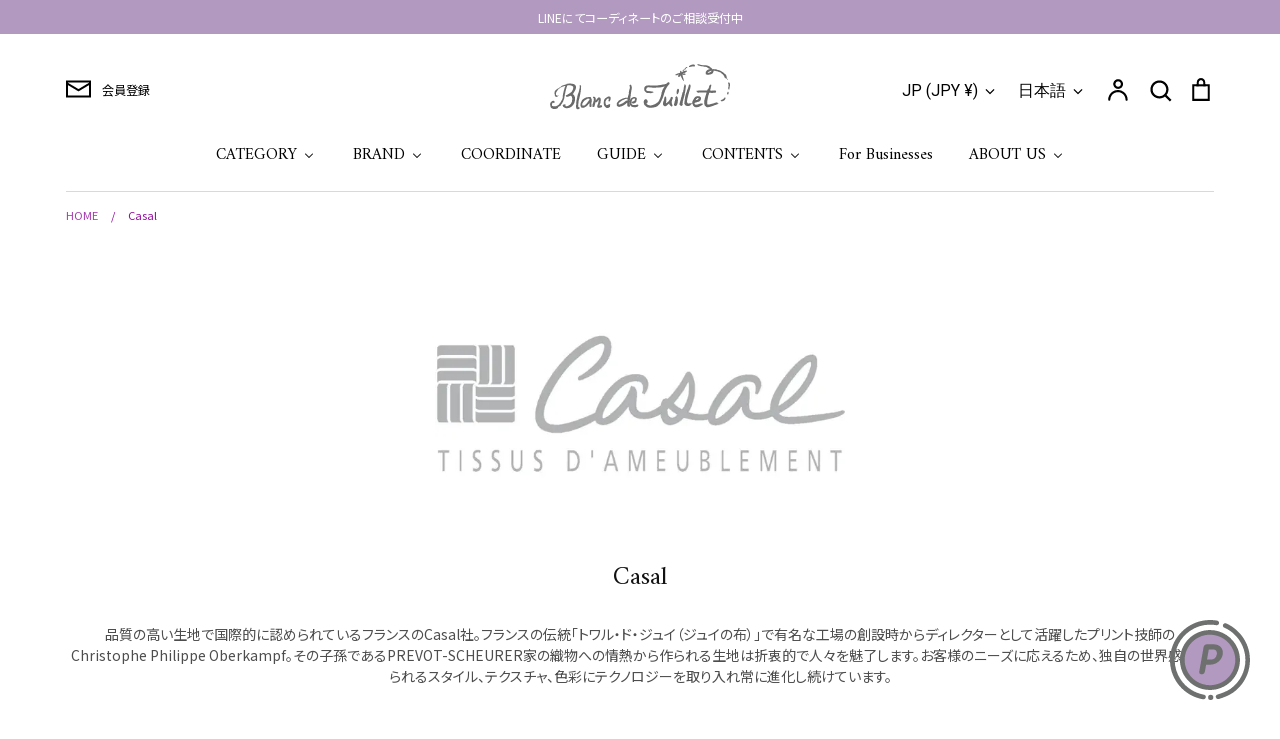

--- FILE ---
content_type: text/html; charset=utf-8
request_url: https://blancdejuillet.com/variants/50377400451387
body_size: 120054
content:
<!doctype html>
<html class="no-js supports-no-cookies" lang="ja">
<head>
  <script type="application/vnd.locksmith+json" data-locksmith>{"version":"v254","locked":false,"initialized":true,"scope":"product","access_granted":true,"access_denied":false,"requires_customer":false,"manual_lock":false,"remote_lock":false,"has_timeout":false,"remote_rendered":null,"hide_resource":false,"hide_links_to_resource":false,"transparent":true,"locks":{"all":[],"opened":[]},"keys":[],"keys_signature":"2bf9e82fa9398779cedbd41a4cac5f6d174e0baa1bcd2da159c745730199440e","state":{"template":"product","theme":180087849275,"product":"15431","collection":null,"page":null,"blog":null,"article":null,"app":null},"now":1769466541,"path":"\/products\/15431","locale_root_url":"\/","canonical_url":"https:\/\/blancdejuillet.com\/products\/15431","customer_id":null,"customer_id_signature":"2bf9e82fa9398779cedbd41a4cac5f6d174e0baa1bcd2da159c745730199440e","cart":null}</script><script data-locksmith>!function(){undefined;!function(){var s=window.Locksmith={},e=document.querySelector('script[type="application/vnd.locksmith+json"]'),n=e&&e.innerHTML;if(s.state={},s.util={},s.loading=!1,n)try{s.state=JSON.parse(n)}catch(d){}if(document.addEventListener&&document.querySelector){var o,i,a,t=[76,79,67,75,83,77,73,84,72,49,49],c=function(){i=t.slice(0)},l="style",r=function(e){e&&27!==e.keyCode&&"click"!==e.type||(document.removeEventListener("keydown",r),document.removeEventListener("click",r),o&&document.body.removeChild(o),o=null)};c(),document.addEventListener("keyup",function(e){if(e.keyCode===i[0]){if(clearTimeout(a),i.shift(),0<i.length)return void(a=setTimeout(c,1e3));c(),r(),(o=document.createElement("div"))[l].width="50%",o[l].maxWidth="1000px",o[l].height="85%",o[l].border="1px rgba(0, 0, 0, 0.2) solid",o[l].background="rgba(255, 255, 255, 0.99)",o[l].borderRadius="4px",o[l].position="fixed",o[l].top="50%",o[l].left="50%",o[l].transform="translateY(-50%) translateX(-50%)",o[l].boxShadow="0 2px 5px rgba(0, 0, 0, 0.3), 0 0 100vh 100vw rgba(0, 0, 0, 0.5)",o[l].zIndex="2147483645";var t=document.createElement("textarea");t.value=JSON.stringify(JSON.parse(n),null,2),t[l].border="none",t[l].display="block",t[l].boxSizing="border-box",t[l].width="100%",t[l].height="100%",t[l].background="transparent",t[l].padding="22px",t[l].fontFamily="monospace",t[l].fontSize="14px",t[l].color="#333",t[l].resize="none",t[l].outline="none",t.readOnly=!0,o.appendChild(t),document.body.appendChild(o),t.addEventListener("click",function(e){e.stopImmediatePropagation()}),t.select(),document.addEventListener("keydown",r),document.addEventListener("click",r)}})}s.isEmbedded=-1!==window.location.search.indexOf("_ab=0&_fd=0&_sc=1"),s.path=s.state.path||window.location.pathname,s.basePath=s.state.locale_root_url.concat("/apps/locksmith").replace(/^\/\//,"/"),s.reloading=!1,s.util.console=window.console||{log:function(){},error:function(){}},s.util.makeUrl=function(e,t){var n,o=s.basePath+e,i=[],a=s.cache();for(n in a)i.push(n+"="+encodeURIComponent(a[n]));for(n in t)i.push(n+"="+encodeURIComponent(t[n]));return s.state.customer_id&&(i.push("customer_id="+encodeURIComponent(s.state.customer_id)),i.push("customer_id_signature="+encodeURIComponent(s.state.customer_id_signature))),o+=(-1===o.indexOf("?")?"?":"&")+i.join("&")},s._initializeCallbacks=[],s.on=function(e,t){if("initialize"!==e)throw'Locksmith.on() currently only supports the "initialize" event';s._initializeCallbacks.push(t)},s.initializeSession=function(e){if(!s.isEmbedded){var t=!1,n=!0,o=!0;(e=e||{}).silent&&(o=n=!(t=!0)),s.ping({silent:t,spinner:n,reload:o,callback:function(){s._initializeCallbacks.forEach(function(e){e()})}})}},s.cache=function(e){var t={};try{var n=function i(e){return(document.cookie.match("(^|; )"+e+"=([^;]*)")||0)[2]};t=JSON.parse(decodeURIComponent(n("locksmith-params")||"{}"))}catch(d){}if(e){for(var o in e)t[o]=e[o];document.cookie="locksmith-params=; expires=Thu, 01 Jan 1970 00:00:00 GMT; path=/",document.cookie="locksmith-params="+encodeURIComponent(JSON.stringify(t))+"; path=/"}return t},s.cache.cart=s.state.cart,s.cache.cartLastSaved=null,s.params=s.cache(),s.util.reload=function(){s.reloading=!0;try{window.location.href=window.location.href.replace(/#.*/,"")}catch(d){s.util.console.error("Preferred reload method failed",d),window.location.reload()}},s.cache.saveCart=function(e){if(!s.cache.cart||s.cache.cart===s.cache.cartLastSaved)return e?e():null;var t=s.cache.cartLastSaved;s.cache.cartLastSaved=s.cache.cart,fetch("/cart/update.js",{method:"POST",headers:{"Content-Type":"application/json",Accept:"application/json"},body:JSON.stringify({attributes:{locksmith:s.cache.cart}})}).then(function(e){if(!e.ok)throw new Error("Cart update failed: "+e.status);return e.json()}).then(function(){e&&e()})["catch"](function(e){if(s.cache.cartLastSaved=t,!s.reloading)throw e})},s.util.spinnerHTML='<style>body{background:#FFF}@keyframes spin{from{transform:rotate(0deg)}to{transform:rotate(360deg)}}#loading{display:flex;width:100%;height:50vh;color:#777;align-items:center;justify-content:center}#loading .spinner{display:block;animation:spin 600ms linear infinite;position:relative;width:50px;height:50px}#loading .spinner-ring{stroke:currentColor;stroke-dasharray:100%;stroke-width:2px;stroke-linecap:round;fill:none}</style><div id="loading"><div class="spinner"><svg width="100%" height="100%"><svg preserveAspectRatio="xMinYMin"><circle class="spinner-ring" cx="50%" cy="50%" r="45%"></circle></svg></svg></div></div>',s.util.clobberBody=function(e){document.body.innerHTML=e},s.util.clobberDocument=function(e){e.responseText&&(e=e.responseText),document.documentElement&&document.removeChild(document.documentElement);var t=document.open("text/html","replace");t.writeln(e),t.close(),setTimeout(function(){var e=t.querySelector("[autofocus]");e&&e.focus()},100)},s.util.serializeForm=function(e){if(e&&"FORM"===e.nodeName){var t,n,o={};for(t=e.elements.length-1;0<=t;t-=1)if(""!==e.elements[t].name)switch(e.elements[t].nodeName){case"INPUT":switch(e.elements[t].type){default:case"text":case"hidden":case"password":case"button":case"reset":case"submit":o[e.elements[t].name]=e.elements[t].value;break;case"checkbox":case"radio":e.elements[t].checked&&(o[e.elements[t].name]=e.elements[t].value);break;case"file":}break;case"TEXTAREA":o[e.elements[t].name]=e.elements[t].value;break;case"SELECT":switch(e.elements[t].type){case"select-one":o[e.elements[t].name]=e.elements[t].value;break;case"select-multiple":for(n=e.elements[t].options.length-1;0<=n;n-=1)e.elements[t].options[n].selected&&(o[e.elements[t].name]=e.elements[t].options[n].value)}break;case"BUTTON":switch(e.elements[t].type){case"reset":case"submit":case"button":o[e.elements[t].name]=e.elements[t].value}}return o}},s.util.on=function(e,a,s,t){t=t||document;var c="locksmith-"+e+a,n=function(e){var t=e.target,n=e.target.parentElement,o=t&&t.className&&(t.className.baseVal||t.className)||"",i=n&&n.className&&(n.className.baseVal||n.className)||"";("string"==typeof o&&-1!==o.split(/\s+/).indexOf(a)||"string"==typeof i&&-1!==i.split(/\s+/).indexOf(a))&&!e[c]&&(e[c]=!0,s(e))};t.attachEvent?t.attachEvent(e,n):t.addEventListener(e,n,!1)},s.util.enableActions=function(e){s.util.on("click","locksmith-action",function(e){e.preventDefault();var t=e.target;t.dataset.confirmWith&&!confirm(t.dataset.confirmWith)||(t.disabled=!0,t.innerText=t.dataset.disableWith,s.post("/action",t.dataset.locksmithParams,{spinner:!1,type:"text",success:function(e){(e=JSON.parse(e.responseText)).message&&alert(e.message),s.util.reload()}}))},e)},s.util.inject=function(e,t){var n=["data","locksmith","append"];if(-1!==t.indexOf(n.join("-"))){var o=document.createElement("div");o.innerHTML=t,e.appendChild(o)}else e.innerHTML=t;var i,a,s=e.querySelectorAll("script");for(a=0;a<s.length;++a){i=s[a];var c=document.createElement("script");if(i.type&&(c.type=i.type),i.src)c.src=i.src;else{var l=document.createTextNode(i.innerHTML);c.appendChild(l)}e.appendChild(c)}var r=e.querySelector("[autofocus]");r&&r.focus()},s.post=function(e,t,n){!1!==(n=n||{}).spinner&&s.util.clobberBody(s.util.spinnerHTML);var o={};n.container===document?(o.layout=1,n.success=function(e){s.util.clobberDocument(e)}):n.container&&(o.layout=0,n.success=function(e){var t=document.getElementById(n.container);s.util.inject(t,e),t.id===t.firstChild.id&&t.parentElement.replaceChild(t.firstChild,t)}),n.form_type&&(t.form_type=n.form_type),n.include_layout_classes!==undefined&&(t.include_layout_classes=n.include_layout_classes),n.lock_id!==undefined&&(t.lock_id=n.lock_id),s.loading=!0;var i=s.util.makeUrl(e,o),a="json"===n.type||"text"===n.type;fetch(i,{method:"POST",headers:{"Content-Type":"application/json",Accept:a?"application/json":"text/html"},body:JSON.stringify(t)}).then(function(e){if(!e.ok)throw new Error("Request failed: "+e.status);return e.text()}).then(function(e){var t=n.success||s.util.clobberDocument;t(a?{responseText:e}:e)})["catch"](function(e){if(!s.reloading)if("dashboard.weglot.com"!==window.location.host){if(!n.silent)throw alert("Something went wrong! Please refresh and try again."),e;console.error(e)}else console.error(e)})["finally"](function(){s.loading=!1})},s.postResource=function(e,t){e.path=s.path,e.search=window.location.search,e.state=s.state,e.passcode&&(e.passcode=e.passcode.trim()),e.email&&(e.email=e.email.trim()),e.state.cart=s.cache.cart,e.locksmith_json=s.jsonTag,e.locksmith_json_signature=s.jsonTagSignature,s.post("/resource",e,t)},s.ping=function(e){if(!s.isEmbedded){e=e||{};s.post("/ping",{path:s.path,search:window.location.search,state:s.state},{spinner:!!e.spinner,silent:"undefined"==typeof e.silent||e.silent,type:"text",success:function(e){e&&e.responseText?(e=JSON.parse(e.responseText)).messages&&0<e.messages.length&&s.showMessages(e.messages):console.error("[Locksmith] Invalid result in ping callback:",e)}})}},s.timeoutMonitor=function(){var e=s.cache.cart;s.ping({callback:function(){e!==s.cache.cart||setTimeout(function(){s.timeoutMonitor()},6e4)}})},s.showMessages=function(e){var t=document.createElement("div");t.style.position="fixed",t.style.left=0,t.style.right=0,t.style.bottom="-50px",t.style.opacity=0,t.style.background="#191919",t.style.color="#ddd",t.style.transition="bottom 0.2s, opacity 0.2s",t.style.zIndex=999999,t.innerHTML="        <style>          .locksmith-ab .locksmith-b { display: none; }          .locksmith-ab.toggled .locksmith-b { display: flex; }          .locksmith-ab.toggled .locksmith-a { display: none; }          .locksmith-flex { display: flex; flex-wrap: wrap; justify-content: space-between; align-items: center; padding: 10px 20px; }          .locksmith-message + .locksmith-message { border-top: 1px #555 solid; }          .locksmith-message a { color: inherit; font-weight: bold; }          .locksmith-message a:hover { color: inherit; opacity: 0.8; }          a.locksmith-ab-toggle { font-weight: inherit; text-decoration: underline; }          .locksmith-text { flex-grow: 1; }          .locksmith-cta { flex-grow: 0; text-align: right; }          .locksmith-cta button { transform: scale(0.8); transform-origin: left; }          .locksmith-cta > * { display: block; }          .locksmith-cta > * + * { margin-top: 10px; }          .locksmith-message a.locksmith-close { flex-grow: 0; text-decoration: none; margin-left: 15px; font-size: 30px; font-family: monospace; display: block; padding: 2px 10px; }                    @media screen and (max-width: 600px) {            .locksmith-wide-only { display: none !important; }            .locksmith-flex { padding: 0 15px; }            .locksmith-flex > * { margin-top: 5px; margin-bottom: 5px; }            .locksmith-cta { text-align: left; }          }                    @media screen and (min-width: 601px) {            .locksmith-narrow-only { display: none !important; }          }        </style>      "+e.map(function(e){return'<div class="locksmith-message">'+e+"</div>"}).join(""),document.body.appendChild(t),document.body.style.position="relative",document.body.parentElement.style.paddingBottom=t.offsetHeight+"px",setTimeout(function(){t.style.bottom=0,t.style.opacity=1},50),s.util.on("click","locksmith-ab-toggle",function(e){e.preventDefault();for(var t=e.target.parentElement;-1===t.className.split(" ").indexOf("locksmith-ab");)t=t.parentElement;-1!==t.className.split(" ").indexOf("toggled")?t.className=t.className.replace("toggled",""):t.className=t.className+" toggled"}),s.util.enableActions(t)}}()}();</script>
      <script data-locksmith>Locksmith.cache.cart=null</script>

  <script data-locksmith>Locksmith.jsonTag="{\"version\":\"v254\",\"locked\":false,\"initialized\":true,\"scope\":\"product\",\"access_granted\":true,\"access_denied\":false,\"requires_customer\":false,\"manual_lock\":false,\"remote_lock\":false,\"has_timeout\":false,\"remote_rendered\":null,\"hide_resource\":false,\"hide_links_to_resource\":false,\"transparent\":true,\"locks\":{\"all\":[],\"opened\":[]},\"keys\":[],\"keys_signature\":\"2bf9e82fa9398779cedbd41a4cac5f6d174e0baa1bcd2da159c745730199440e\",\"state\":{\"template\":\"product\",\"theme\":180087849275,\"product\":\"15431\",\"collection\":null,\"page\":null,\"blog\":null,\"article\":null,\"app\":null},\"now\":1769466541,\"path\":\"\\\/products\\\/15431\",\"locale_root_url\":\"\\\/\",\"canonical_url\":\"https:\\\/\\\/blancdejuillet.com\\\/products\\\/15431\",\"customer_id\":null,\"customer_id_signature\":\"2bf9e82fa9398779cedbd41a4cac5f6d174e0baa1bcd2da159c745730199440e\",\"cart\":null}";Locksmith.jsonTagSignature="4a299add7b09ba015891c9072658eb467dd3eb485919dd1df795fc88a18c6543"</script>
  <!-- Google Tag Manager -->
<script>(function(w,d,s,l,i){w[l]=w[l]||[];w[l].push({'gtm.start':
new Date().getTime(),event:'gtm.js'});var f=d.getElementsByTagName(s)[0],
j=d.createElement(s),dl=l!='dataLayer'?'&l='+l:'';j.async=true;j.src=
'https://www.googletagmanager.com/gtm.js?id='+i+dl;f.parentNode.insertBefore(j,f);
})(window,document,'script','dataLayer','GTM-5FZHDPPT');</script>
<!-- End Google Tag Manager -->
  <!-- Expression 6.4.0 -->
  <meta charset="utf-8" />
<meta name="viewport" content="width=device-width,initial-scale=1.0" />
<meta http-equiv="X-UA-Compatible" content="IE=edge">

<link rel="preconnect" href="https://cdn.shopify.com" crossorigin>
<link rel="preconnect" href="https://fonts.shopify.com" crossorigin>
<link rel="preconnect" href="https://monorail-edge.shopifysvc.com"><link rel="preload" as="font" href="//blancdejuillet.com/cdn/fonts/roboto/roboto_n4.2019d890f07b1852f56ce63ba45b2db45d852cba.woff2" type="font/woff2" crossorigin><link rel="preload" as="font" href="//blancdejuillet.com/cdn/fonts/roboto/roboto_n7.f38007a10afbbde8976c4056bfe890710d51dec2.woff2" type="font/woff2" crossorigin><link rel="preload" as="font" href="//blancdejuillet.com/cdn/fonts/roboto/roboto_i4.57ce898ccda22ee84f49e6b57ae302250655e2d4.woff2" type="font/woff2" crossorigin><link rel="preload" as="font" href="//blancdejuillet.com/cdn/fonts/roboto/roboto_i7.7ccaf9410746f2c53340607c42c43f90a9005937.woff2" type="font/woff2" crossorigin><link rel="preload" as="font" href="//blancdejuillet.com/cdn/fonts/amiri/amiri_n4.fee8c3379b68ea3b9c7241a63b8a252071faad52.woff2" type="font/woff2" crossorigin><link rel="preload" as="font" href="//blancdejuillet.com/cdn/fonts/amiri/amiri_n4.fee8c3379b68ea3b9c7241a63b8a252071faad52.woff2" type="font/woff2" crossorigin><link rel="preload" as="font" href="//blancdejuillet.com/cdn/fonts/amiri/amiri_n4.fee8c3379b68ea3b9c7241a63b8a252071faad52.woff2" type="font/woff2" crossorigin><link rel="preload" href="//blancdejuillet.com/cdn/shop/t/19/assets/vendor.min.js?v=103310743411896483601762735199" as="script">
<link rel="preload" href="//blancdejuillet.com/cdn/shop/t/19/assets/theme.js?v=5348526517079337141762735198" as="script"><link rel="canonical" href="https://blancdejuillet.com/products/15431" /><link rel="shortcut icon" href="//blancdejuillet.com/cdn/shop/files/favicon-1.png?v=1696844084" type="image/png" /><meta name="description" content="☆こちらはサンプル貸出ページです。 貸出期間は1週間で 1点につき、保証金￥15,000(税込)をお預かりいたします。 サンプル返却時にご返金させていただきます。 その後、お申し込みの場合は、 保証金を商品代金より差し引く、または決済額を変更いたします。 お申し込みがない場合は、 往復送料・振込手数料を差し引いた金額を返金、もしくは決済額を変更いたします。 ※破損や汚れが生じた場合、保証金の返金ができないことがございます。 フランスCasalのLE PARC MONCEAU＆LES GRILLES D&#39;OR。 トワルドジュイとストライプの組み合わせで 王道のフレンチスタイルが完成します。 カーテンやテーブルクロスのお仕立てでは トワ">

<title>Casal　ル・パルクモンソーレ/グリルドール【サンプル貸出】
    
    
    
      &ndash; Blanc de Juillet
    
</title>

  <meta property="og:site_name" content="Blanc de Juillet">
<meta property="og:url" content="https://blancdejuillet.com/products/15431"><meta property="og:title" content="Casal　ル・パルクモンソーレ/グリルドール【サンプル貸出】">
<meta property="og:type" content="product">
<meta property="og:description" content="☆こちらはサンプル貸出ページです。 貸出期間は1週間で 1点につき、保証金￥15,000(税込)をお預かりいたします。 サンプル返却時にご返金させていただきます。 その後、お申し込みの場合は、 保証金を商品代金より差し引く、または決済額を変更いたします。 お申し込みがない場合は、 往復送料・振込手数料を差し引いた金額を返金、もしくは決済額を変更いたします。 ※破損や汚れが生じた場合、保証金の返金ができないことがございます。 フランスCasalのLE PARC MONCEAU＆LES GRILLES D&#39;OR。 トワルドジュイとストライプの組み合わせで 王道のフレンチスタイルが完成します。 カーテンやテーブルクロスのお仕立てでは トワ">
<meta property="og:image" content="http://blancdejuillet.com/cdn/shop/files/000000011122-01-xl-_1_1200x1200.jpg?v=1754036170">
<meta property="og:image:secure_url" content="https://blancdejuillet.com/cdn/shop/files/000000011122-01-xl-_1_1200x1200.jpg?v=1754036170">
<meta property="og:image:width" content="1000">
  <meta property="og:image:height" content="1200"><meta property="og:price:amount" content="15,000">
<meta property="og:price:currency" content="JPY">
<meta name="twitter:site" content="@blancdejuillet"><meta name="twitter:card" content="summary_large_image"><meta name="twitter:title" content="Casal　ル・パルクモンソーレ/グリルドール【サンプル貸出】">
<meta name="twitter:description" content="☆こちらはサンプル貸出ページです。 貸出期間は1週間で 1点につき、保証金￥15,000(税込)をお預かりいたします。 サンプル返却時にご返金させていただきます。 その後、お申し込みの場合は、 保証金を商品代金より差し引く、または決済額を変更いたします。 お申し込みがない場合は、 往復送料・振込手数料を差し引いた金額を返金、もしくは決済額を変更いたします。 ※破損や汚れが生じた場合、保証金の返金ができないことがございます。 フランスCasalのLE PARC MONCEAU＆LES GRILLES D&#39;OR。 トワルドジュイとストライプの組み合わせで 王道のフレンチスタイルが完成します。 カーテンやテーブルクロスのお仕立てでは トワ">


  <link href="//blancdejuillet.com/cdn/shop/t/19/assets/styles.css?v=69805931145342009621762735266" rel="stylesheet" type="text/css" media="all" />
  <!--Add 20240829 org css kojima-->
  <link href="//blancdejuillet.com/cdn/shop/t/19/assets/bdj-style.css?v=183634088913578344911762734950" rel="stylesheet" type="text/css" media="all" />
  <!--End_20240829-->
  
  <script>
    document.documentElement.className = document.documentElement.className.replace('no-js', 'js');
    window.theme = window.theme || {};
    window.slate = window.slate || {};

    
    theme.moneyFormatWithCodePreference = "¥{{amount_no_decimals}} JPY";
    

    theme.moneyFormat = "¥{{amount_no_decimals}}";
    theme.strings = {
      addToCart: "カートに入れる",
      soldOut: "Sold out",
      unavailable: "",
      addressError: "",
      addressNoResults: "",
      addressQueryLimit: "",
      authError: "",
      addingToCart: "",
      addedToCart: "追加済み",
      goToCart: "カートへ",
      cart: "",
      cartTermsNotChecked: "",
      quantityTooHigh: "",
      unitPriceSeparator: "",
      searchResultsPages: "",
      searchResultsViewAll: "",
      searchResultsNoResults: "",
      previous: "",
      next: "",
      cart_shipping_calculator_hide_calculator: "",
      cart_shipping_calculator_title: "",
      cart_general_hide_note: "ご注文メモを閉じる",
      cart_general_show_note: "ご注文メモを追加する",
      inventoryNotice: "",
      imageSlider: ""
    };
    theme.routes = {
      account_addresses_url: '/account/addresses',
      search_url: '/search',
      cart_url: '/cart',
      cart_add_url: '/cart/add',
      cart_change_url: '/cart/change'
    };
    theme.settings = {
      dynamicQtyOpts: false
    };
  </script><script src="//blancdejuillet.com/cdn/shop/t/19/assets/vendor.min.js?v=103310743411896483601762735199" defer="defer"></script>
  <script src="//blancdejuillet.com/cdn/shop/t/19/assets/theme.js?v=5348526517079337141762735198" defer="defer"></script>

  <script>window.performance && window.performance.mark && window.performance.mark('shopify.content_for_header.start');</script><meta name="facebook-domain-verification" content="pt5z1tfdf8zov27z6pjdg0uf50w08z">
<meta name="google-site-verification" content="2NDuVd7XKbtBQMkJ9FuLr4nv6Ed__3HHaBZjl-Cqz_w">
<meta id="shopify-digital-wallet" name="shopify-digital-wallet" content="/68489543995/digital_wallets/dialog">
<meta name="shopify-checkout-api-token" content="942af62f087c914164a65a45a7f89764">
<link rel="alternate" hreflang="x-default" href="https://blancdejuillet.com/products/15431">
<link rel="alternate" hreflang="ja" href="https://blancdejuillet.com/products/15431">
<link rel="alternate" hreflang="en" href="https://blancdejuillet.com/en/products/15431">
<link rel="alternate" type="application/json+oembed" href="https://blancdejuillet.com/products/15431.oembed">
<script async="async" src="/checkouts/internal/preloads.js?locale=ja-JP"></script>
<link rel="preconnect" href="https://shop.app" crossorigin="anonymous">
<script async="async" src="https://shop.app/checkouts/internal/preloads.js?locale=ja-JP&shop_id=68489543995" crossorigin="anonymous"></script>
<script id="apple-pay-shop-capabilities" type="application/json">{"shopId":68489543995,"countryCode":"JP","currencyCode":"JPY","merchantCapabilities":["supports3DS"],"merchantId":"gid:\/\/shopify\/Shop\/68489543995","merchantName":"Blanc de Juillet","requiredBillingContactFields":["postalAddress","email","phone"],"requiredShippingContactFields":["postalAddress","email","phone"],"shippingType":"shipping","supportedNetworks":["visa","masterCard","amex","jcb","discover"],"total":{"type":"pending","label":"Blanc de Juillet","amount":"1.00"},"shopifyPaymentsEnabled":true,"supportsSubscriptions":true}</script>
<script id="shopify-features" type="application/json">{"accessToken":"942af62f087c914164a65a45a7f89764","betas":["rich-media-storefront-analytics"],"domain":"blancdejuillet.com","predictiveSearch":false,"shopId":68489543995,"locale":"ja"}</script>
<script>var Shopify = Shopify || {};
Shopify.shop = "blancdejuillet.myshopify.com";
Shopify.locale = "ja";
Shopify.currency = {"active":"JPY","rate":"1.0"};
Shopify.country = "JP";
Shopify.theme = {"name":"Expression_v1.3_TOP余白調整","id":180087849275,"schema_name":"Expression","schema_version":"6.4.0","theme_store_id":230,"role":"main"};
Shopify.theme.handle = "null";
Shopify.theme.style = {"id":null,"handle":null};
Shopify.cdnHost = "blancdejuillet.com/cdn";
Shopify.routes = Shopify.routes || {};
Shopify.routes.root = "/";</script>
<script type="module">!function(o){(o.Shopify=o.Shopify||{}).modules=!0}(window);</script>
<script>!function(o){function n(){var o=[];function n(){o.push(Array.prototype.slice.apply(arguments))}return n.q=o,n}var t=o.Shopify=o.Shopify||{};t.loadFeatures=n(),t.autoloadFeatures=n()}(window);</script>
<script>
  window.ShopifyPay = window.ShopifyPay || {};
  window.ShopifyPay.apiHost = "shop.app\/pay";
  window.ShopifyPay.redirectState = "pending";
</script>
<script id="shop-js-analytics" type="application/json">{"pageType":"product"}</script>
<script defer="defer" async type="module" src="//blancdejuillet.com/cdn/shopifycloud/shop-js/modules/v2/client.init-shop-cart-sync_0MstufBG.ja.esm.js"></script>
<script defer="defer" async type="module" src="//blancdejuillet.com/cdn/shopifycloud/shop-js/modules/v2/chunk.common_jll-23Z1.esm.js"></script>
<script defer="defer" async type="module" src="//blancdejuillet.com/cdn/shopifycloud/shop-js/modules/v2/chunk.modal_HXih6-AF.esm.js"></script>
<script type="module">
  await import("//blancdejuillet.com/cdn/shopifycloud/shop-js/modules/v2/client.init-shop-cart-sync_0MstufBG.ja.esm.js");
await import("//blancdejuillet.com/cdn/shopifycloud/shop-js/modules/v2/chunk.common_jll-23Z1.esm.js");
await import("//blancdejuillet.com/cdn/shopifycloud/shop-js/modules/v2/chunk.modal_HXih6-AF.esm.js");

  window.Shopify.SignInWithShop?.initShopCartSync?.({"fedCMEnabled":true,"windoidEnabled":true});

</script>
<script>
  window.Shopify = window.Shopify || {};
  if (!window.Shopify.featureAssets) window.Shopify.featureAssets = {};
  window.Shopify.featureAssets['shop-js'] = {"shop-cart-sync":["modules/v2/client.shop-cart-sync_DN7iwvRY.ja.esm.js","modules/v2/chunk.common_jll-23Z1.esm.js","modules/v2/chunk.modal_HXih6-AF.esm.js"],"init-fed-cm":["modules/v2/client.init-fed-cm_DmZOWWut.ja.esm.js","modules/v2/chunk.common_jll-23Z1.esm.js","modules/v2/chunk.modal_HXih6-AF.esm.js"],"shop-cash-offers":["modules/v2/client.shop-cash-offers_HFfvn_Gz.ja.esm.js","modules/v2/chunk.common_jll-23Z1.esm.js","modules/v2/chunk.modal_HXih6-AF.esm.js"],"shop-login-button":["modules/v2/client.shop-login-button_BVN3pvk0.ja.esm.js","modules/v2/chunk.common_jll-23Z1.esm.js","modules/v2/chunk.modal_HXih6-AF.esm.js"],"pay-button":["modules/v2/client.pay-button_CyS_4GVi.ja.esm.js","modules/v2/chunk.common_jll-23Z1.esm.js","modules/v2/chunk.modal_HXih6-AF.esm.js"],"shop-button":["modules/v2/client.shop-button_zh22db91.ja.esm.js","modules/v2/chunk.common_jll-23Z1.esm.js","modules/v2/chunk.modal_HXih6-AF.esm.js"],"avatar":["modules/v2/client.avatar_BTnouDA3.ja.esm.js"],"init-windoid":["modules/v2/client.init-windoid_BlVJIuJ5.ja.esm.js","modules/v2/chunk.common_jll-23Z1.esm.js","modules/v2/chunk.modal_HXih6-AF.esm.js"],"init-shop-for-new-customer-accounts":["modules/v2/client.init-shop-for-new-customer-accounts_BqzwtUK7.ja.esm.js","modules/v2/client.shop-login-button_BVN3pvk0.ja.esm.js","modules/v2/chunk.common_jll-23Z1.esm.js","modules/v2/chunk.modal_HXih6-AF.esm.js"],"init-shop-email-lookup-coordinator":["modules/v2/client.init-shop-email-lookup-coordinator_DKDv3hKi.ja.esm.js","modules/v2/chunk.common_jll-23Z1.esm.js","modules/v2/chunk.modal_HXih6-AF.esm.js"],"init-shop-cart-sync":["modules/v2/client.init-shop-cart-sync_0MstufBG.ja.esm.js","modules/v2/chunk.common_jll-23Z1.esm.js","modules/v2/chunk.modal_HXih6-AF.esm.js"],"shop-toast-manager":["modules/v2/client.shop-toast-manager_BkVvTGW3.ja.esm.js","modules/v2/chunk.common_jll-23Z1.esm.js","modules/v2/chunk.modal_HXih6-AF.esm.js"],"init-customer-accounts":["modules/v2/client.init-customer-accounts_CZbUHFPX.ja.esm.js","modules/v2/client.shop-login-button_BVN3pvk0.ja.esm.js","modules/v2/chunk.common_jll-23Z1.esm.js","modules/v2/chunk.modal_HXih6-AF.esm.js"],"init-customer-accounts-sign-up":["modules/v2/client.init-customer-accounts-sign-up_C0QA8nCd.ja.esm.js","modules/v2/client.shop-login-button_BVN3pvk0.ja.esm.js","modules/v2/chunk.common_jll-23Z1.esm.js","modules/v2/chunk.modal_HXih6-AF.esm.js"],"shop-follow-button":["modules/v2/client.shop-follow-button_CSkbpFfm.ja.esm.js","modules/v2/chunk.common_jll-23Z1.esm.js","modules/v2/chunk.modal_HXih6-AF.esm.js"],"checkout-modal":["modules/v2/client.checkout-modal_rYdHFJTE.ja.esm.js","modules/v2/chunk.common_jll-23Z1.esm.js","modules/v2/chunk.modal_HXih6-AF.esm.js"],"shop-login":["modules/v2/client.shop-login_DeXIozZF.ja.esm.js","modules/v2/chunk.common_jll-23Z1.esm.js","modules/v2/chunk.modal_HXih6-AF.esm.js"],"lead-capture":["modules/v2/client.lead-capture_DGEoeVgo.ja.esm.js","modules/v2/chunk.common_jll-23Z1.esm.js","modules/v2/chunk.modal_HXih6-AF.esm.js"],"payment-terms":["modules/v2/client.payment-terms_BXPcfuME.ja.esm.js","modules/v2/chunk.common_jll-23Z1.esm.js","modules/v2/chunk.modal_HXih6-AF.esm.js"]};
</script>
<script>(function() {
  var isLoaded = false;
  function asyncLoad() {
    if (isLoaded) return;
    isLoaded = true;
    var urls = ["https:\/\/inffuse-platform.appspot.com\/plugins\/shopify\/loader.js?app=calendar\u0026shop=blancdejuillet.myshopify.com\u0026shop=blancdejuillet.myshopify.com","https:\/\/storage.nfcube.com\/instafeed-06529696b87c6b769e9f226e99d08b39.js?shop=blancdejuillet.myshopify.com"];
    for (var i = 0; i < urls.length; i++) {
      var s = document.createElement('script');
      s.type = 'text/javascript';
      s.async = true;
      s.src = urls[i];
      var x = document.getElementsByTagName('script')[0];
      x.parentNode.insertBefore(s, x);
    }
  };
  if(window.attachEvent) {
    window.attachEvent('onload', asyncLoad);
  } else {
    window.addEventListener('load', asyncLoad, false);
  }
})();</script>
<script id="__st">var __st={"a":68489543995,"offset":32400,"reqid":"62ceb8cd-c107-42ac-97a7-c120ad37f97a-1769466539","pageurl":"blancdejuillet.com\/products\/15431?variant=50377400451387","u":"b8143454dbd8","p":"product","rtyp":"product","rid":10115566960955};</script>
<script>window.ShopifyPaypalV4VisibilityTracking = true;</script>
<script id="captcha-bootstrap">!function(){'use strict';const t='contact',e='account',n='new_comment',o=[[t,t],['blogs',n],['comments',n],[t,'customer']],c=[[e,'customer_login'],[e,'guest_login'],[e,'recover_customer_password'],[e,'create_customer']],r=t=>t.map((([t,e])=>`form[action*='/${t}']:not([data-nocaptcha='true']) input[name='form_type'][value='${e}']`)).join(','),a=t=>()=>t?[...document.querySelectorAll(t)].map((t=>t.form)):[];function s(){const t=[...o],e=r(t);return a(e)}const i='password',u='form_key',d=['recaptcha-v3-token','g-recaptcha-response','h-captcha-response',i],f=()=>{try{return window.sessionStorage}catch{return}},m='__shopify_v',_=t=>t.elements[u];function p(t,e,n=!1){try{const o=window.sessionStorage,c=JSON.parse(o.getItem(e)),{data:r}=function(t){const{data:e,action:n}=t;return t[m]||n?{data:e,action:n}:{data:t,action:n}}(c);for(const[e,n]of Object.entries(r))t.elements[e]&&(t.elements[e].value=n);n&&o.removeItem(e)}catch(o){console.error('form repopulation failed',{error:o})}}const l='form_type',E='cptcha';function T(t){t.dataset[E]=!0}const w=window,h=w.document,L='Shopify',v='ce_forms',y='captcha';let A=!1;((t,e)=>{const n=(g='f06e6c50-85a8-45c8-87d0-21a2b65856fe',I='https://cdn.shopify.com/shopifycloud/storefront-forms-hcaptcha/ce_storefront_forms_captcha_hcaptcha.v1.5.2.iife.js',D={infoText:'hCaptchaによる保護',privacyText:'プライバシー',termsText:'利用規約'},(t,e,n)=>{const o=w[L][v],c=o.bindForm;if(c)return c(t,g,e,D).then(n);var r;o.q.push([[t,g,e,D],n]),r=I,A||(h.body.append(Object.assign(h.createElement('script'),{id:'captcha-provider',async:!0,src:r})),A=!0)});var g,I,D;w[L]=w[L]||{},w[L][v]=w[L][v]||{},w[L][v].q=[],w[L][y]=w[L][y]||{},w[L][y].protect=function(t,e){n(t,void 0,e),T(t)},Object.freeze(w[L][y]),function(t,e,n,w,h,L){const[v,y,A,g]=function(t,e,n){const i=e?o:[],u=t?c:[],d=[...i,...u],f=r(d),m=r(i),_=r(d.filter((([t,e])=>n.includes(e))));return[a(f),a(m),a(_),s()]}(w,h,L),I=t=>{const e=t.target;return e instanceof HTMLFormElement?e:e&&e.form},D=t=>v().includes(t);t.addEventListener('submit',(t=>{const e=I(t);if(!e)return;const n=D(e)&&!e.dataset.hcaptchaBound&&!e.dataset.recaptchaBound,o=_(e),c=g().includes(e)&&(!o||!o.value);(n||c)&&t.preventDefault(),c&&!n&&(function(t){try{if(!f())return;!function(t){const e=f();if(!e)return;const n=_(t);if(!n)return;const o=n.value;o&&e.removeItem(o)}(t);const e=Array.from(Array(32),(()=>Math.random().toString(36)[2])).join('');!function(t,e){_(t)||t.append(Object.assign(document.createElement('input'),{type:'hidden',name:u})),t.elements[u].value=e}(t,e),function(t,e){const n=f();if(!n)return;const o=[...t.querySelectorAll(`input[type='${i}']`)].map((({name:t})=>t)),c=[...d,...o],r={};for(const[a,s]of new FormData(t).entries())c.includes(a)||(r[a]=s);n.setItem(e,JSON.stringify({[m]:1,action:t.action,data:r}))}(t,e)}catch(e){console.error('failed to persist form',e)}}(e),e.submit())}));const S=(t,e)=>{t&&!t.dataset[E]&&(n(t,e.some((e=>e===t))),T(t))};for(const o of['focusin','change'])t.addEventListener(o,(t=>{const e=I(t);D(e)&&S(e,y())}));const B=e.get('form_key'),M=e.get(l),P=B&&M;t.addEventListener('DOMContentLoaded',(()=>{const t=y();if(P)for(const e of t)e.elements[l].value===M&&p(e,B);[...new Set([...A(),...v().filter((t=>'true'===t.dataset.shopifyCaptcha))])].forEach((e=>S(e,t)))}))}(h,new URLSearchParams(w.location.search),n,t,e,['guest_login'])})(!0,!0)}();</script>
<script integrity="sha256-4kQ18oKyAcykRKYeNunJcIwy7WH5gtpwJnB7kiuLZ1E=" data-source-attribution="shopify.loadfeatures" defer="defer" src="//blancdejuillet.com/cdn/shopifycloud/storefront/assets/storefront/load_feature-a0a9edcb.js" crossorigin="anonymous"></script>
<script crossorigin="anonymous" defer="defer" src="//blancdejuillet.com/cdn/shopifycloud/storefront/assets/shopify_pay/storefront-65b4c6d7.js?v=20250812"></script>
<script data-source-attribution="shopify.dynamic_checkout.dynamic.init">var Shopify=Shopify||{};Shopify.PaymentButton=Shopify.PaymentButton||{isStorefrontPortableWallets:!0,init:function(){window.Shopify.PaymentButton.init=function(){};var t=document.createElement("script");t.src="https://blancdejuillet.com/cdn/shopifycloud/portable-wallets/latest/portable-wallets.ja.js",t.type="module",document.head.appendChild(t)}};
</script>
<script data-source-attribution="shopify.dynamic_checkout.buyer_consent">
  function portableWalletsHideBuyerConsent(e){var t=document.getElementById("shopify-buyer-consent"),n=document.getElementById("shopify-subscription-policy-button");t&&n&&(t.classList.add("hidden"),t.setAttribute("aria-hidden","true"),n.removeEventListener("click",e))}function portableWalletsShowBuyerConsent(e){var t=document.getElementById("shopify-buyer-consent"),n=document.getElementById("shopify-subscription-policy-button");t&&n&&(t.classList.remove("hidden"),t.removeAttribute("aria-hidden"),n.addEventListener("click",e))}window.Shopify?.PaymentButton&&(window.Shopify.PaymentButton.hideBuyerConsent=portableWalletsHideBuyerConsent,window.Shopify.PaymentButton.showBuyerConsent=portableWalletsShowBuyerConsent);
</script>
<script>
  function portableWalletsCleanup(e){e&&e.src&&console.error("Failed to load portable wallets script "+e.src);var t=document.querySelectorAll("shopify-accelerated-checkout .shopify-payment-button__skeleton, shopify-accelerated-checkout-cart .wallet-cart-button__skeleton"),e=document.getElementById("shopify-buyer-consent");for(let e=0;e<t.length;e++)t[e].remove();e&&e.remove()}function portableWalletsNotLoadedAsModule(e){e instanceof ErrorEvent&&"string"==typeof e.message&&e.message.includes("import.meta")&&"string"==typeof e.filename&&e.filename.includes("portable-wallets")&&(window.removeEventListener("error",portableWalletsNotLoadedAsModule),window.Shopify.PaymentButton.failedToLoad=e,"loading"===document.readyState?document.addEventListener("DOMContentLoaded",window.Shopify.PaymentButton.init):window.Shopify.PaymentButton.init())}window.addEventListener("error",portableWalletsNotLoadedAsModule);
</script>

<script type="module" src="https://blancdejuillet.com/cdn/shopifycloud/portable-wallets/latest/portable-wallets.ja.js" onError="portableWalletsCleanup(this)" crossorigin="anonymous"></script>
<script nomodule>
  document.addEventListener("DOMContentLoaded", portableWalletsCleanup);
</script>

<link id="shopify-accelerated-checkout-styles" rel="stylesheet" media="screen" href="https://blancdejuillet.com/cdn/shopifycloud/portable-wallets/latest/accelerated-checkout-backwards-compat.css" crossorigin="anonymous">
<style id="shopify-accelerated-checkout-cart">
        #shopify-buyer-consent {
  margin-top: 1em;
  display: inline-block;
  width: 100%;
}

#shopify-buyer-consent.hidden {
  display: none;
}

#shopify-subscription-policy-button {
  background: none;
  border: none;
  padding: 0;
  text-decoration: underline;
  font-size: inherit;
  cursor: pointer;
}

#shopify-subscription-policy-button::before {
  box-shadow: none;
}

      </style>

<script>window.performance && window.performance.mark && window.performance.mark('shopify.content_for_header.end');</script>
<!--Gem_Page_Header_Script-->
    


<!--End_Gem_Page_Header_Script-->

<!--フォント指定-->
<link rel="preconnect" href="https://fonts.googleapis.com">
<link rel="preconnect" href="https://fonts.gstatic.com" crossorigin>
<link href="https://fonts.googleapis.com/css2?family=Noto+Sans+JP:wght@300&display=swap" rel="stylesheet">


<script src="//blancdejuillet.com/cdn/shop/t/19/assets/bss-custom.js?v=102878397934295680441762734950" defer></script>
<script src="//blancdejuillet.com/cdn/shop/t/19/assets/custom.js?v=81632915033336386501762734951" ></script>
<!-- BEGIN app block: shopify://apps/zepto-product-personalizer/blocks/product_personalizer_main/7411210d-7b32-4c09-9455-e129e3be4729 --><!-- BEGIN app snippet: product-personalizer -->



  
 
 

<!-- END app snippet -->
<!-- BEGIN app snippet: zepto_common --><script>
var pplr_cart = {"note":null,"attributes":{},"original_total_price":0,"total_price":0,"total_discount":0,"total_weight":0.0,"item_count":0,"items":[],"requires_shipping":false,"currency":"JPY","items_subtotal_price":0,"cart_level_discount_applications":[],"checkout_charge_amount":0};
var pplr_shop_currency = "JPY";
var pplr_enabled_currencies_size = 3;
var pplr_money_formate = "¥{{amount_no_decimals}}";
var pplr_manual_theme_selector=["CartCount span","tr:has([name*=updates])","tr img:first",".line-item__title",".cart__item--price .cart__price",".grid__item.one-half.text-right",".pplr_item_remove",".ajaxcart__qty",".header__cart-price-bubble span[data-cart-price-bubble]","form[action*=cart] [name=checkout]","Click To View Image",1,"Discount Code \u003cstrong\u003e{{ code }}\u003c\/strong\u003e is invalid","Discount Code","Apply","#pplr_D_class","Subtotal","Shipping","\u003cstrong\u003eEST. Total\u003c\/strong\u003e"];
</script>
<script defer src="//cdn-zeptoapps.com/product-personalizer/pplr_common.js?v=27" ></script><!-- END app snippet -->

<!-- END app block --><!-- BEGIN app block: shopify://apps//blocks/star_rating/910a1be4-9d9f-4a91-9a6d-25d87b6f52da --><script>
    var script = document.createElement('script');
    //script.src = 'https://d1rptoks75ofg9.cloudfront.net/blancdejuillet.myshopify.com.js'; //ST
    script.src = 'https://d1qnl12h46g6qu.cloudfront.net/blancdejuillet.myshopify.com.js';
    script.async = true;
    document.head.appendChild(script);
</script>

<script>
  document.addEventListener("DOMContentLoaded", function() {
    if(document.getElementById('checkout')){
      document.getElementById('checkout').addEventListener('click',function(e){ 
        let fileds = document.getElementsByClassName('_NGC_CFA_note_field');
        let goNextPage = true;
        for (let a = 0; a < fileds.length; a++) {
          const item = fileds[a];
          if (document.getElementById('checknull_'+item.id)) {
            let filedsTag = item.tagName;
            let filedsType = item.type;
            let filedsValue = item.value;
            let filedsName = item.name;
            let isNullOrNot = document.getElementById('checknull_'+item.id).value;
            let errMessage = document.getElementById('errMessage_'+item.id).value;
            if ((filedsTag == "INPUT" && filedsType == "text") || filedsTag == "TEXTAREA" || filedsTag == "SELECT") {
              if((filedsValue == '' || filedsValue == '選択なし') && isNullOrNot == 'must' && errMessage !=''){
                e.preventDefault();
                document.getElementById('displayerrMessage_'+item.id).innerHTML= errMessage;
                goNextPage = false;
              } else if(isNullOrNot != 'must' && filedsValue == ''){
                  if(document.getElementById(item.id)){
                    document.getElementById(item.id).value = ' ';
                  }            
              } else{
                document.getElementById('displayerrMessage_'+item.id).innerHTML='';
              }
            }
            if ((filedsTag == "INPUT" && filedsType == "radio") || (filedsTag == "INPUT" && filedsType == "checkbox")) {
              let els = Array.from(document.getElementsByName(filedsName));
              let rs = els.filter(el => el.checked == true);
              if(isNullOrNot == 'must' && errMessage !='' && rs.length == 0){
                e.preventDefault();      
                document.getElementById('displayerrMessage_'+item.id).innerHTML= errMessage;
                goNextPage = false;
              }else{
                document.getElementById('displayerrMessage_'+item.id).innerHTML='';
              }
            }
          }
        }
        if(checkDateAviliableBeforeClickingCheckOut(e) && goNextPage){
          addUpdateNGCCartAttributesToCheckOut().then(() => {
            window.location.href = '/checkout'; 
          });
        }
      })
    }
  });
</script>



<!-- END app block --><!-- BEGIN app block: shopify://apps/hulk-form-builder/blocks/app-embed/b6b8dd14-356b-4725-a4ed-77232212b3c3 --><!-- BEGIN app snippet: hulkapps-formbuilder-theme-ext --><script type="text/javascript">
  
  if (typeof window.formbuilder_customer != "object") {
        window.formbuilder_customer = {}
  }

  window.hulkFormBuilder = {
    form_data: {"form_A9gA_utCk8bgvjnA4PEK_A":{"uuid":"A9gA_utCk8bgvjnA4PEK_A","form_name":"法人様お申し込み","form_data":{"div_back_gradient_1":"#fff","div_back_gradient_2":"#fff","back_color":"#fff","form_title":"","form_submit":"送信する","after_submit":"hideAndmessage","after_submit_msg":"\u003cp\u003e法人アカウントのお申込みをいただき誠にありがとうございます。\u003cbr \/\u003e\nのちほど、担当者よりご連絡させていただきます。\u003c\/p\u003e\n\n\u003cp\u003eお時間を頂戴いたしますが\u003cbr \/\u003e\nどうぞよろしくお願いいたします。\u003c\/p\u003e\n","captcha_enable":"no","label_style":"blockLabels","input_border_radius":"2","back_type":"transparent","input_back_color":"#fff","input_back_color_hover":"#fff","back_shadow":"none","label_font_clr":"#333333","input_font_clr":"#333333","button_align":"fullBtn","button_clr":"#fff","button_back_clr":"#b199bf","button_border_radius":"2","form_width":"600px","form_border_size":"2","form_border_clr":"#b199bf","form_border_radius":"1","label_font_size":"14","input_font_size":"12","button_font_size":"16","form_padding":"35","input_border_color":"#ccc","input_border_color_hover":"#ccc","btn_border_clr":"#b199bf","btn_border_size":"1","form_name":"法人様お申し込み","":"","form_emails":"info@blancdejuillet.com","admin_email_subject":"Shopify法人お申込み","admin_email_message":"Hi [first-name of store owner],\u003cbr\u003eSomeone just submitted a response to your form.\u003cbr\u003ePlease find the details below:","form_access_message":"\u003cp\u003ePlease login to access the form\u003cbr\u003eDo not have an account? Create account\u003c\/p\u003e","notification_email_send":true,"formElements":[{"type":"text","position":0,"label":"お名前","customClass":"","halfwidth":"no","Conditions":{},"required":"yes","page_number":1},{"type":"text","position":1,"label":"法人名","halfwidth":"no","Conditions":{},"required":"yes","page_number":1},{"Conditions":{},"type":"phone","position":2,"label":"電話番号","default_country_code":"Japan +81","required":"yes","page_number":1},{"type":"email","position":3,"label":"Email ※キャリアメールは届かない場合がございます。","required":"yes","email_confirm":"yes","Conditions":{},"page_number":1},{"Conditions":{},"type":"text","position":4,"label":"サイトURL","required":"yes","page_number":1},{"type":"textarea","position":5,"label":"その他ご要望","required":"no","Conditions":{},"page_number":1}]},"is_spam_form":false,"shop_uuid":"9mgXhP-BovU_RaSVGSZoZg","shop_timezone":"Asia\/Tokyo","shop_id":115412,"shop_is_after_submit_enabled":true,"shop_shopify_plan":"basic","shop_shopify_domain":"blancdejuillet.myshopify.com","shop_remove_watermark":false,"shop_created_at":"2024-08-29T05:38:44.079-05:00"},"form_T5dACxYOEi6IO8_QXm1f8A":{"uuid":"T5dACxYOEi6IO8_QXm1f8A","form_name":"オーダーカーテンご注文フォーム","form_data":{"div_back_gradient_1":"#fff","div_back_gradient_2":"#fff","back_color":"#fff","form_title":"\u003ch3\u003eオーダーカーテン専用フォーム\u003c\/h3\u003e\n","form_submit":"Submit","after_submit":"hideAndmessage","after_submit_msg":"","captcha_enable":"no","label_style":"blockLabels","input_border_radius":"2","back_type":"transparent","input_back_color":"#fff","input_back_color_hover":"#fff","back_shadow":"none","label_font_clr":"#333333","input_font_clr":"#333333","button_align":"fullBtn","button_clr":"#fff","button_back_clr":"#333333","button_border_radius":"2","form_width":"600px","form_border_size":"2","form_border_clr":"#c7c7c7","form_border_radius":"1","label_font_size":"14","input_font_size":"12","button_font_size":"16","form_padding":"35","input_border_color":"#ccc","input_border_color_hover":"#ccc","btn_border_clr":"#333333","btn_border_size":"1","form_name":"オーダーカーテンご注文フォーム","":"info@blancdejuillet.com","form_emails":"info@blancdejuillet.com","admin_email_subject":"New form submission received.","admin_email_message":"Hi [first-name of store owner],\u003cbr\u003eSomeone just submitted a response to your form.\u003cbr\u003ePlease find the details below:","form_access_message":"\u003cp\u003ePlease login to access the form\u003cbr\u003eDo not have an account? Create account\u003c\/p\u003e","notification_email_send":true,"pass_referrer_url_on_email":false,"form_description":"\u003cp\u003e\u0026nbsp;\u003c\/p\u003e\n\n\u003cp\u003e表示金額のサンプルサイズは\u003cbr \/\u003e\n1枚（裏地なし）の参考上代になります。\u003cbr \/\u003e\nカーテンレールの長さ(cm)と\u003cbr \/\u003e\nカーテンレールから床まで(cm)をご入力の上、\u003cbr \/\u003e\nご注文いただきましたら\u003cbr \/\u003e\nお見積もりを、 別途担当者よりご連絡させて頂きます。\u003cbr \/\u003e\n\u003cbr \/\u003e\nご注文時にご相談させて頂きますので、\u003cbr \/\u003e\nお気軽にお申し付け下さい。\u003c\/p\u003e\n","formElements":[{"type":"text","position":0,"label":"First Name","customClass":"","halfwidth":"yes","Conditions":{},"page_number":1},{"type":"text","position":1,"label":"Last Name","halfwidth":"yes","Conditions":{},"page_number":1},{"type":"email","position":2,"label":"Email","required":"yes","email_confirm":"yes","Conditions":{},"page_number":1},{"type":"textarea","position":3,"label":"カーテンレールの長さ(cm)＊カーテンレールから床まで(cm)","required":"yes","Conditions":{},"page_number":1}]},"is_spam_form":false,"shop_uuid":"9mgXhP-BovU_RaSVGSZoZg","shop_timezone":"Asia\/Tokyo","shop_id":115412,"shop_is_after_submit_enabled":true,"shop_shopify_plan":"basic","shop_shopify_domain":"blancdejuillet.myshopify.com","shop_remove_watermark":false,"shop_created_at":"2024-08-29T05:38:44.079-05:00"},"form_zcZsWpLOQA9biXkCFWougw":{"uuid":"zcZsWpLOQA9biXkCFWougw","form_name":"お問い合わせ","form_data":{"div_back_gradient_1":"#fff","div_back_gradient_2":"#fff","back_color":"#fff","form_title":"\u003cp\u003eお問い合わせフォーム\u003c\/p\u003e\n","form_submit":"送信","after_submit":"hideAndmessage","after_submit_msg":"\u003cp\u003eお問い合わせいただき誠にありがとうございます。\u003cbr \/\u003e\nのちほど、担当者よりご連絡させていただきます。\u003c\/p\u003e\n\n\u003cp\u003eお時間を頂戴いたしますが\u003cbr \/\u003e\nどうぞよろしくお願いいたします。\u003c\/p\u003e\n","captcha_enable":"no","label_style":"blockLabels","input_border_radius":"2","back_type":"transparent","input_back_color":"#fff","input_back_color_hover":"#fff","back_shadow":"none","label_font_clr":"#333333","input_font_clr":"#333333","button_align":"fullBtn","button_clr":"#fff","button_back_clr":"#b199bf","button_border_radius":"2","form_width":"600px","form_border_size":"2","form_border_clr":"#b199bf","form_border_radius":"1","label_font_size":"14","input_font_size":"12","button_font_size":"16","form_padding":"35","input_border_color":"#ccc","input_border_color_hover":"#ccc","btn_border_clr":"#b199bf","btn_border_size":"1","form_name":"お問い合わせ","":"info@blancdejuillet.com","form_emails":"info@blancdejuillet.com","admin_email_subject":"Shopifyお問い合わせフォーム","admin_email_message":"Hi [first-name of store owner],\u003cbr\u003eSomeone just submitted a response to your form.\u003cbr\u003ePlease find the details below:","form_access_message":"\u003cp\u003ePlease login to access the form\u003cbr\u003eDo not have an account? Create account\u003c\/p\u003e","form_description":"","notification_email_send":true,"formElements":[{"type":"text","position":0,"label":"お名前","customClass":"","halfwidth":"no","Conditions":{},"page_number":1,"required":"yes"},{"Conditions":{},"type":"text","position":1,"label":"法人名","page_number":1},{"Conditions":{},"type":"phone","position":2,"label":"電話番号","default_country_code":"Japan +81","required":"yes","page_number":1},{"type":"email","position":3,"label":"Email ※キャリアメールは届かない場合がございます。","required":"yes","email_confirm":"yes","Conditions":{},"page_number":1},{"type":"textarea","position":4,"label":"お問い合わせ内容","required":"yes","Conditions":{},"page_number":1},{"Conditions":{},"type":"image","position":5,"label":"画像","imageMultiple":"yes","enable_drag_and_drop":"yes","page_number":1}]},"is_spam_form":false,"shop_uuid":"9mgXhP-BovU_RaSVGSZoZg","shop_timezone":"Asia\/Tokyo","shop_id":115412,"shop_is_after_submit_enabled":true,"shop_shopify_plan":"basic","shop_shopify_domain":"blancdejuillet.myshopify.com","shop_remove_watermark":false,"shop_created_at":"2024-08-29T05:38:44.079-05:00"}},
    shop_data: {"shop_9mgXhP-BovU_RaSVGSZoZg":{"shop_uuid":"9mgXhP-BovU_RaSVGSZoZg","shop_timezone":"Asia\/Tokyo","shop_id":115412,"shop_is_after_submit_enabled":true,"shop_shopify_plan":"Basic","shop_shopify_domain":"blancdejuillet.myshopify.com","shop_created_at":"2024-08-29T05:38:44.079-05:00","is_skip_metafield":false,"shop_deleted":false,"shop_disabled":false}},
    settings_data: {"shop_settings":{"shop_customise_msgs":[],"default_customise_msgs":{"is_required":"is required","thank_you":"Thank you! The form was submitted successfully.","processing":"Processing...","valid_data":"Please provide valid data","valid_email":"Provide valid email format","valid_tags":"HTML Tags are not allowed","valid_phone":"Provide valid phone number","valid_captcha":"Please provide valid captcha response","valid_url":"Provide valid URL","only_number_alloud":"Provide valid number in","number_less":"must be less than","number_more":"must be more than","image_must_less":"Image must be less than 20MB","image_number":"Images allowed","image_extension":"Invalid extension! Please provide image file","error_image_upload":"Error in image upload. Please try again.","error_file_upload":"Error in file upload. Please try again.","your_response":"Your response","error_form_submit":"Error occur.Please try again after sometime.","email_submitted":"Form with this email is already submitted","invalid_email_by_zerobounce":"The email address you entered appears to be invalid. Please check it and try again.","download_file":"Download file","card_details_invalid":"Your card details are invalid","card_details":"Card details","please_enter_card_details":"Please enter card details","card_number":"Card number","exp_mm":"Exp MM","exp_yy":"Exp YY","crd_cvc":"CVV","payment_value":"Payment amount","please_enter_payment_amount":"Please enter payment amount","address1":"Address line 1","address2":"Address line 2","city":"City","province":"Province","zipcode":"Zip code","country":"Country","blocked_domain":"This form does not accept addresses from","file_must_less":"File must be less than 20MB","file_extension":"Invalid extension! Please provide file","only_file_number_alloud":"files allowed","previous":"Previous","next":"Next","must_have_a_input":"Please enter at least one field.","please_enter_required_data":"Please enter required data","atleast_one_special_char":"Include at least one special character","atleast_one_lowercase_char":"Include at least one lowercase character","atleast_one_uppercase_char":"Include at least one uppercase character","atleast_one_number":"Include at least one number","must_have_8_chars":"Must have 8 characters long","be_between_8_and_12_chars":"Be between 8 and 12 characters long","please_select":"Please Select","phone_submitted":"Form with this phone number is already submitted","user_res_parse_error":"Error while submitting the form","valid_same_values":"values must be same","product_choice_clear_selection":"Clear Selection","picture_choice_clear_selection":"Clear Selection","remove_all_for_file_image_upload":"Remove All","invalid_file_type_for_image_upload":"You can't upload files of this type.","invalid_file_type_for_signature_upload":"You can't upload files of this type.","max_files_exceeded_for_file_upload":"You can not upload any more files.","max_files_exceeded_for_image_upload":"You can not upload any more files.","file_already_exist":"File already uploaded","max_limit_exceed":"You have added the maximum number of text fields.","cancel_upload_for_file_upload":"Cancel upload","cancel_upload_for_image_upload":"Cancel upload","cancel_upload_for_signature_upload":"Cancel upload"},"shop_blocked_domains":[]}},
    features_data: {"shop_plan_features":{"shop_plan_features":["unlimited-forms","full-design-customization","export-form-submissions","multiple-recipients-for-form-submissions","multiple-admin-notifications","enable-captcha","unlimited-file-uploads","save-submitted-form-data","set-auto-response-message","conditional-logic","form-banner","save-as-draft-facility","include-user-response-in-admin-email","disable-form-submission","file-upload"]}},
    shop: null,
    shop_id: null,
    plan_features: null,
    validateDoubleQuotes: false,
    assets: {
      extraFunctions: "https://cdn.shopify.com/extensions/019bb5ee-ec40-7527-955d-c1b8751eb060/form-builder-by-hulkapps-50/assets/extra-functions.js",
      extraStyles: "https://cdn.shopify.com/extensions/019bb5ee-ec40-7527-955d-c1b8751eb060/form-builder-by-hulkapps-50/assets/extra-styles.css",
      bootstrapStyles: "https://cdn.shopify.com/extensions/019bb5ee-ec40-7527-955d-c1b8751eb060/form-builder-by-hulkapps-50/assets/theme-app-extension-bootstrap.css"
    },
    translations: {
      htmlTagNotAllowed: "HTML Tags are not allowed",
      sqlQueryNotAllowed: "SQL Queries are not allowed",
      doubleQuoteNotAllowed: "Double quotes are not allowed",
      vorwerkHttpWwwNotAllowed: "The words \u0026#39;http\u0026#39; and \u0026#39;www\u0026#39; are not allowed. Please remove them and try again.",
      maxTextFieldsReached: "You have added the maximum number of text fields.",
      avoidNegativeWords: "Avoid negative words: Don\u0026#39;t use negative words in your contact message.",
      customDesignOnly: "This form is for custom designs requests. For general inquiries please contact our team at info@stagheaddesigns.com",
      zerobounceApiErrorMsg: "We couldn\u0026#39;t verify your email due to a technical issue. Please try again later.",
    }

  }

  

  window.FbThemeAppExtSettingsHash = {}
  
</script><!-- END app snippet --><!-- END app block --><!-- BEGIN app block: shopify://apps//blocks/pre-order-app/290ed845-6a31-49a7-a244-443963fc8b13 --><!-- BEGIN app snippet: settings-json -->
<script id='ruffruff-pre-order-settings-json' type='application/json'>{"cacheDateTime": "1769466541","domain": "blancdejuillet.com","shopId": "68489543995","preOrderBadgeCondition": "none","preOrderBadgeTitle": "","hideCopyright": true,"backInStockEnabled": false,"backInStockCustomizeEnabled": false,"backInStockButtonName": "再入荷通知を受け取る","backInStockProductMessage": "登録すると、この商品の再入荷のお知らせを受け取ることができます。","backInStockModalTitle": "再入荷通知を受け取る","backInStockModalDescription": "登録すると、この商品の再入荷のお知らせを受け取ることができます。","backInStockModalThanksMessage": "再入荷通知の登録が完了しました。","backInStockExcludedCollections": [],"backInStockExcludedProducts": [],"customizeEnabled": false,"cartCheckoutValidation": "none","cartValidationEnabled": false,"checkoutValidationEnabled": false,"productValidationEnabled": false,"outOfConditionValidationEnabled": true,"outOfConditionValidationMessage": "カート追加時と商品の情報が変わっているため、カートから該当商品を削除して、再度追加し直してください。","productMessagePropertyName": "","cartButtonBackgroundColor": "#FFFFFF","cartButtonTextColor": "#6F7372","cartButtonIfNotMetBackgroundColor": "#FFFFFF","cartButtonIfNotMetTextColor": "#6F7372","backInStockButtonBackgroundColor": "#FFFFFF","backInStockButtonTextColor": "#6F7372","cartValidationMessage": "カート内に同時に注文できない商品が含まれています。","checkoutValidationMessage": "","productValidationMessage": "カート内に同時に注文できない商品が含まれています。","purchaseQuantityLimitMessage": "購入可能数の上限を超過している商品があるため購入できません。"}</script>
<!-- END app snippet --><!-- BEGIN app snippet: customer-json --><script id='ruffruff-pre-order-customer-json' type='application/json'>{"cacheDateTime": "1769466541","hasAccount": false,"tags": []}</script>
<!-- END app snippet --><!-- BEGIN app snippet: product-json -->
<script id='ruffruff-pre-order-product-json' type='application/json'>{"cacheDateTime": "1769466541","defaultVariantId": "50377400451387","handle": "15431","hasOnlyDefaultVariant": true,"id": "10115566960955","title": "Casal　ル・パルクモンソーレ/グリルドール【サンプル貸出】","variants": {"50377400451387": {"available": true,"id": "50377400451387","inventoryPolicy": "deny","isBackInStock": false,"preOrderRule":null,"productId": "10115566960955","quantity": 0,"requiresSellingPlan": false,"sellingPlanGroup":null,"title": "Casal　ル・パルクモンソーレ/グリルドール【サンプル貸出】"}}}</script>
<!-- END app snippet --><script src="https://cdn.shopify.com/extensions/019b5888-8287-78ea-808c-bc21099b72c0/version-175/assets/ruffruff-pre-order.js" type="text/javascript" defer="defer"></script><link href="//cdn.shopify.com/extensions/019b5888-8287-78ea-808c-bc21099b72c0/version-175/assets/ruffruff-pre-order.css" rel="stylesheet" type="text/css" media="all" />
<!-- END app block --><!-- BEGIN app block: shopify://apps/bss-b2b-solution/blocks/config-header/451233f2-9631-4c49-8b6f-057e4ebcde7f -->

<script id="bss-b2b-config-data">
  	if (typeof BSS_B2B == 'undefined') {
  		var BSS_B2B = {};
	}

	
        BSS_B2B.storeId = 27309;
        BSS_B2B.currentPlan = "false";
        BSS_B2B.planCode = "advanced";
        BSS_B2B.shopModules = JSON.parse('[{"code":"qb","status":0},{"code":"cp","status":1},{"code":"act","status":0},{"code":"form","status":0},{"code":"tax_exempt","status":0},{"code":"amo","status":0},{"code":"mc","status":0},{"code":"public_api","status":0},{"code":"dc","status":0},{"code":"cart_note","status":0},{"code":"mo","status":0},{"code":"tax_display","status":0},{"code":"sr","status":0},{"code":"bogo","status":0},{"code":"qi","status":0},{"code":"ef","status":0},{"code":"pl","status":0},{"code":"nt","status":0}]');
        BSS_B2B.version = 3;
        var bssB2bApiServer = "https://b2b-solution-api.bsscommerce.com";
        var bssB2bCmsUrl = "https://b2b-solution.bsscommerce.com";
        var bssGeoServiceUrl = "https://geo-ip-service.bsscommerce.com";
        var bssB2bCheckoutUrl = "https://b2b-solution-checkout.bsscommerce.com";
    

	
		BSS_B2B.integrationApp = null;
	

	

	
		
		
		BSS_B2B.configData = [].concat([{"i":2153294924,"n":"BSS ランク5【10%OFF】","at":4,"ct":"ランク5","mct":0,"pct":3,"pt":"for-business","xpct":0,"dt":2,"dv":"10.00","sd":"2025-05-13T07:41:10.000Z","ed":"2025-05-13T07:41:10.000Z","st":"14:41:00","et":"14:41:00","ef":0,"eed":0,"t":"fiiptkM8G2KoFizKO8skQJ9/nQxLgvFmhh67tpaeAGw="},{"i":2153319255,"n":"BSS ランク4【15%OFF】","at":4,"ct":"ランク4","mct":0,"pct":3,"pt":"for-business","xpct":0,"dt":2,"dv":"15.00","sd":"2025-05-13T07:41:10.000Z","ed":"2025-05-13T07:41:10.000Z","st":"14:41:00","et":"14:41:00","ef":0,"eed":0,"t":"p+I3gUezDSb5meZ1GUOgMElNcFNI17HnQb364IEmtIE="},{"i":2153319256,"n":"BSS ランク3【20%OFF】","at":4,"ct":"ランク3","mct":0,"pct":3,"pt":"for-business","xpct":0,"dt":2,"dv":"20.00","sd":"2025-05-13T07:41:10.000Z","ed":"2025-05-13T07:41:10.000Z","st":"14:41:00","et":"14:41:00","ef":0,"eed":0,"t":"5E2E+v6Xoo+084ZAnDq/VM5ADSYup4N6caPjpEGWdB0="},{"i":2153319257,"n":"BSS ランク2【25%OFF】","at":4,"ct":"ランク2","mct":0,"pct":3,"pt":"for-business","xpct":0,"dt":2,"dv":"25.00","sd":"2025-05-13T07:41:10.000Z","ed":"2025-05-13T07:41:10.000Z","st":"14:41:00","et":"14:41:00","ef":0,"eed":0,"t":"wIRR1udB61ZG+77HKyarCfzJ8FJeR1pJkvcGI9al+/s="},{"i":2153319259,"n":"BSS ランク1【30%OFF】","at":4,"ct":"ランク1","mct":0,"pct":3,"pt":"for-business","xpct":0,"dt":2,"dv":"30.00","sd":"2025-05-13T07:41:10.000Z","ed":"2025-05-13T07:41:10.000Z","st":"14:41:00","et":"14:41:00","ef":0,"eed":0,"t":"LzncSvx0oneyt5KsKceoc/8gh8ZO5LDnAEKvNniJA24="}],[],[],[],[],[],[],[],[],[],);
		BSS_B2B.cpSettings = {"cpType":2,"default_price_color":"#000000","price_applied_cp_color":"#980101"};
		BSS_B2B.customPricingSettings = null;
	
	
	
	
	
	
	
	
	
	
	
	
	
	
</script>






<script id="bss-b2b-customize">
	// eslint-disable-next-line no-console
console.log("B2B hooks")
window.bssB2BHooks = window.bssB2BHooks || {
    actions: {},
    filters: {},
};

window.BSS_B2B = window.BSS_B2B || {};

window.BSS_B2B.addAction = (tag, callback) => {
    window.bssB2BHooks.actions[tag] = callback;
}
window.BSS_B2B.addFilter = (tag,  value) => {
    window.bssB2BHooks.filters[tag] = value;
}

const a = (data, { notExistProductIds }) => {
  const isCart = window.location.pathname === '/cart';
  if(isCart) {
    data = data.concat(BSS_B2B.shopData.line_item_products);
  } else {
    data = data.concat(BSS_B2B.shopData.collection);
  }
 return data;
}
window.BSS_B2B.addFilter('custom:products/search', a);

;
</script>

<style></style><style></style>


	
		<style id="bss-b2b-price-style">
			[bss-b2b-variant-price],
			[bss-b2b-product-price],
			[bss-b2b-cart-item-key][bss-b2b-item-original-price],
			[bss-b2b-cart-item-key][bss-b2b-final-line-price],
			[bss-b2b-cart-item-key] [bss-b2b-item-original-price],
			[bss-b2b-cart-item-key] [bss-b2b-final-line-price],
			[bss-b2b-cart-total-price] {
				visibility: hidden;
			}
		</style>
	


<script id="bss-b2b-store-data" type="application/json">
{
  "shop": {
    "domain": "blancdejuillet.com",
    "permanent_domain": "blancdejuillet.myshopify.com",
    "url": "https://blancdejuillet.com",
    "secure_url": "https://blancdejuillet.com",
    "money_format": "¥{{amount_no_decimals}}",
    "currency": "JPY",
    "cart_current_currency": "JPY",
    "multi_currencies": [
        
            "JPY",
        
            "TWD",
        
            "USD"
        
    ]
  },
  "customer": {
    "id": null,
    "tags": null,
    "tax_exempt": null,
    "first_name": null,
    "last_name": null,
    "phone": null,
    "email": "",
	"country_code": "",
	"addresses": [
		
	]
  },
  "cart": {"note":null,"attributes":{},"original_total_price":0,"total_price":0,"total_discount":0,"total_weight":0.0,"item_count":0,"items":[],"requires_shipping":false,"currency":"JPY","items_subtotal_price":0,"cart_level_discount_applications":[],"checkout_charge_amount":0},
  "line_item_products": [],
  "template": "product",
  "product": "eyJpZCI6MTAxMTU1NjY5NjA5NTUsInRpdGxlIjoiQ2FzYWzjgIDjg6vjg7vjg5Hjg6vjgq\/jg6Ljg7Pjgr3jg7zjg6xcL+OCsOODquODq+ODieODvOODq+OAkOOCteODs+ODl+ODq+iyuOWHuuOAkSIsImhhbmRsZSI6IjE1NDMxIiwiZGVzY3JpcHRpb24iOiLimIbjgZPjgaHjgonjga\/[base64]\/jgZfjgb7jgZnjgIJcdTAwM2Niclx1MDAzZVxu44K144Oz44OX44Or6L+U5Y205pmC44Gr44GU6L+U6YeR44GV44Gb44Gm44GE44Gf44Gg44GN44G+44GZ44CCXHUwMDNjYnJcdTAwM2VcdTAwM2Niclx1MDAzZVxuXG7jgZ3jga7lvozjgIHjgYrnlLPjgZfovrzjgb\/jga7loLTlkIjjga\/[base64]\/ovrzmiYvmlbDmlpnjgpLlt67jgZflvJXjgYTjgZ\/ph5HpoY3jgpLov5Tph5HjgIHjgoLjgZfjgY\/jga\/msbrmuIjpoY3jgpLlpInmm7TjgYTjgZ\/[base64]\/[base64]\/jgYjjgavjgoLjgZTkvb\/nlKjjgYTjgZ\/[base64]\/[base64]\/[base64]\/og73jgarntKDmnZDjg7vjg6rjgrXjgqTjgq\/jg6vlj6\/[base64]\/jgIHjg5Hjg6rjga7jg6Ljg7Pjgr3jg7zlhazlnJLjgYzjg6Ljg4Hjg7zjg5XjgIJcdTAwM2Niclx1MDAzZVxu6YGK44G25a2Q5L6b44Gf44Gh44KE5aSp5L2\/[base64]\/[base64]\/[base64]\/[base64]\/jgZfjgb7jgZnjga7jgadcdTAwM2Niclx1MDAzZVxu5pyf6ZaT5YaF44Gr6L+U6YCB44KS44GK6aGY44GE44GE44Gf44GX44G+44GZ44CCXHUwMDNjYnJcdTAwM2VcdTAwM2Niclx1MDAzZVxuXG7jgZ3jga7lvozjgIHjgYrnlLPjgZfovrzjgb\/[base64]\/jga7nhKHjgYvjgaPjgZ\/loLTlkIjjga9cdTAwM2Niclx1MDAzZVxu5b6A5b6p6YCB5paZ44O75oyv6L685omL5pWw5paZ44KS5beu44GX5byV44GE44Gf6YeR6aGN44GnXHUwMDNjYnJcdTAwM2VcbuOBlOi\/[base64]\/neiovOmHkeOBrui\/lOmHkeOBjOOBp+OBjeOBquOBhOOBk+OBqOOBjOOBlOOBluOBhOOBvuOBmeOAglx1MDAzY2JyXHUwMDNlXG7jgYLjgonjgYvjgZjjgoHjgZTkuobmib\/jgY\/[base64]\/[base64]\/[base64]\/[base64]\/[base64]\/[base64]\/[base64]\/[base64]\/[base64]\/[base64]\/[base64]\/[base64]\/[base64]\/[base64]\/[base64]\/[base64]\/[base64]\/dj0xNzU0MDM2MTcwIiwid2lkdGgiOjEwMDB9XSwicmVxdWlyZXNfc2VsbGluZ19wbGFuIjpmYWxzZSwic2VsbGluZ19wbGFuX2dyb3VwcyI6W10sImNvbnRlbnQiOiLimIbjgZPjgaHjgonjga\/[base64]\/jgZfjgb7jgZnjgIJcdTAwM2Niclx1MDAzZVxu44K144Oz44OX44Or6L+U5Y205pmC44Gr44GU6L+U6YeR44GV44Gb44Gm44GE44Gf44Gg44GN44G+44GZ44CCXHUwMDNjYnJcdTAwM2VcdTAwM2Niclx1MDAzZVxuXG7jgZ3jga7lvozjgIHjgYrnlLPjgZfovrzjgb\/jga7loLTlkIjjga\/[base64]\/ovrzmiYvmlbDmlpnjgpLlt67jgZflvJXjgYTjgZ\/ph5HpoY3jgpLov5Tph5HjgIHjgoLjgZfjgY\/jga\/msbrmuIjpoY3jgpLlpInmm7TjgYTjgZ\/[base64]\/[base64]\/jgYjjgavjgoLjgZTkvb\/nlKjjgYTjgZ\/[base64]\/[base64]\/[base64]\/og73jgarntKDmnZDjg7vjg6rjgrXjgqTjgq\/jg6vlj6\/[base64]\/jgIHjg5Hjg6rjga7jg6Ljg7Pjgr3jg7zlhazlnJLjgYzjg6Ljg4Hjg7zjg5XjgIJcdTAwM2Niclx1MDAzZVxu6YGK44G25a2Q5L6b44Gf44Gh44KE5aSp5L2\/[base64]\/[base64]\/[base64]\/[base64]\/jgZfjgb7jgZnjga7jgadcdTAwM2Niclx1MDAzZVxu5pyf6ZaT5YaF44Gr6L+U6YCB44KS44GK6aGY44GE44GE44Gf44GX44G+44GZ44CCXHUwMDNjYnJcdTAwM2VcdTAwM2Niclx1MDAzZVxuXG7jgZ3jga7lvozjgIHjgYrnlLPjgZfovrzjgb\/[base64]\/jga7nhKHjgYvjgaPjgZ\/loLTlkIjjga9cdTAwM2Niclx1MDAzZVxu5b6A5b6p6YCB5paZ44O75oyv6L685omL5pWw5paZ44KS5beu44GX5byV44GE44Gf6YeR6aGN44GnXHUwMDNjYnJcdTAwM2VcbuOBlOi\/[base64]\/neiovOmHkeOBrui\/lOmHkeOBjOOBp+OBjeOBquOBhOOBk+OBqOOBjOOBlOOBluOBhOOBvuOBmeOAglx1MDAzY2JyXHUwMDNlXG7jgYLjgonjgYvjgZjjgoHjgZTkuobmib\/jgY\/jgaDjgZXjgYTjgb7jgZvjgIJcdTAwM2Niclx1MDAzZVx1MDAzY2JyXHUwMDNlXG5cdTAwM2NcL2RsXHUwMDNlIn0=",
  "product_collections": [
    
      449266942267,
    
      451559981371,
    
      439402889531,
    
      435998163259,
    
      449266909499,
    
      451560014139,
    
      494744863035,
    
      453878841659,
    
      440110317883,
    
      449172209979
    
  ],
  "collection": null,
  "collections": [
    
      449266942267,
    
      451559981371,
    
      439402889531,
    
      435998163259,
    
      449266909499,
    
      451560014139,
    
      494744863035,
    
      453878841659,
    
      440110317883,
    
      449172209979
    
  ],
  "taxes_included": true
}
</script>









<script src="https://cdn.shopify.com/extensions/019bf9d2-1613-7352-b419-c99925e19a0a/version_3f6e9d09-2026-01-26_17h20m/assets/bss-b2b-decode.js" async></script>
<script src="https://cdn.shopify.com/extensions/019bf9d2-1613-7352-b419-c99925e19a0a/version_3f6e9d09-2026-01-26_17h20m/assets/bss-b2b-integrate.js" defer="defer"></script>


	

	

	
		<script src="https://cdn.shopify.com/extensions/019bf9d2-1613-7352-b419-c99925e19a0a/version_3f6e9d09-2026-01-26_17h20m/assets/bss-b2b-chunk-cp.js" defer="defer"></script>
	

	

	

	

	

	

	

	

	

	

	

	<script src="https://cdn.shopify.com/extensions/019bf9d2-1613-7352-b419-c99925e19a0a/version_3f6e9d09-2026-01-26_17h20m/assets/bss-b2b-v3.js" defer="defer"></script>



<!-- END app block --><!-- BEGIN app block: shopify://apps/tabs-studio/blocks/global_embed_block/19980fb9-f2ca-4ada-ad36-c0364c3318b8 -->
<style id="tabs-by-station-custom-styles">
  .station-tabs .station-tabs-link{padding:0 0 8px !important;margin:0 26px 14px 0 !important;border-width:0 0 2px !important;color:#71717a !important;border-color:#a1a1aa !important;font-weight:500 !important;}.station-tabs.mod-full-width .station-tabs-link, .station-tabs .station-tabs-tabset.mod-vertical .station-tabs-link{padding:14px 0 !important;margin:0 !important;border-width:0px 0px 1px 0px !important;border-color:#D9D9D9 !important;}.station-tabs .station-tabs-tab{padding:0 0 8px !important;margin:0 26px 14px 0 !important;border-width:0 0 2px !important;color:#71717a !important;border-color:#a1a1aa !important;font-weight:500 !important;}.station-tabs.mod-full-width .station-tabs-tab, .station-tabs .station-tabs-tabset.mod-vertical .station-tabs-tab{padding:14px 0 !important;margin:0 !important;border-width:0px 0px 1px 0px !important;border-color:#D9D9D9 !important;}.station-tabs .station-tabs-content-inner > :first-child{margin-top:0 !important;}.station-tabs .station-tabs-tabcontent > :first-child{margin-top:0 !important;}.station-tabs .station-tabs-content-inner > :last-child{margin-bottom:0 !important;}.station-tabs .station-tabs-tabcontent > :last-child{margin-bottom:0 !important;}.station-tabs .station-tabs-link:last-of-type{margin:0 0 14px 0 !important;}.station-tabs.mod-full-width .station-tabs-link:last-of-type, .station-tabs .station-tabs-tabset.mod-vertical .station-tabs-link:last-of-type{margin:0 !important;border-color:#D9D9D9 !important;border-width:0px 0px 1px 0px !important;}.station-tabs .station-tabs-tabtitle:last-of-type .station-tabs-tab{margin:0 0 14px 0 !important;}.station-tabs.mod-full-width .station-tabs-tabtitle:last-of-type .station-tabs-tab, .station-tabs .station-tabs-tabset.mod-vertical .station-tabs-tabtitle:last-of-type .station-tabs-tab{margin:0 !important;border-color:#D9D9D9 !important;border-width:0px 0px 1px 0px !important;}.station-tabs .station-tabs-content-inner{margin:8px 0 0 0 !important;}.station-tabs.mod-full-width .station-tabs-content-inner, .station-tabs .station-tabs-tabset.mod-vertical .station-tabs-content-inner{margin:24px 0 18px !important;border-color:#D9D9D9 !important;}.station-tabs .station-tabs-tabcontent{margin:8px 0 0 0 !important;}.station-tabs.mod-full-width .station-tabs-tabcontent, .station-tabs .station-tabs-tabset.mod-vertical .station-tabs-tabcontent{margin:24px 0 18px !important;border-color:#D9D9D9 !important;}.station-tabs .station-tabs-link.is-active{color:currentColor !important;border-color:currentColor !important;}.station-tabs .station-tabs-tab.is-active{color:currentColor !important;border-color:currentColor !important;}.station-tabs .station-tabs-link:hover{color:currentColor !important;border-color:currentColor !important;}.station-tabs .station-tabs-tab:hover{color:currentColor !important;border-color:currentColor !important;}.station-tabs .station-tabs-link.is-active:hover{color:currentColor !important;border-color:currentColor !important;}.station-tabs .station-tabs-tab.is-active:hover{color:currentColor !important;border-color:currentColor !important;}.station-tabs.mod-full-width .station-tabs-link.is-active, .station-tabs .station-tabs-tabset.mod-vertical .station-tabs-link.is-active{border-color:#D9D9D9 !important;border-width:0px 0px 1px 0px !important;}.station-tabs.mod-full-width .station-tabs-tab.is-active, .station-tabs .station-tabs-tabset.mod-vertical .station-tabs-tab.is-active{border-color:#D9D9D9 !important;border-width:0px 0px 1px 0px !important;}.station-tabs.mod-full-width .station-tabs-link:first-of-type, .station-tabs .station-tabs-tabset.mod-vertical .station-tabs-link:first-of-type{border-color:#D9D9D9 !important;border-width:0px 0px 1px 0px !important;}.station-tabs.mod-full-width .station-tabs-tabtitle:first-of-type .station-tabs-tab, .station-tabs .station-tabs-tabset.mod-vertical .station-tabs-tabtitle:first-of-type .station-tabs-tab{border-color:#D9D9D9 !important;border-width:0px 0px 1px 0px !important;}.station-tabs.mod-full-width , .station-tabs .station-tabs-tabset.mod-vertical {border-color:#D9D9D9 !important;}.station-tabs.mod-full-width .station-tabs-tabset, .station-tabs .station-tabs-tabset.mod-vertical .station-tabs-tabset{border-color:#D9D9D9 !important;}
  
</style>

<script id="station-tabs-data-json" type="application/json">{
  "globalAbove": null,
  "globalBelow": null,
  "proTabsHTML": "",
  "productTitle": "Casal　ル・パルクモンソーレ\/グリルドール【サンプル貸出】",
  "productDescription": "☆こちらはサンプル貸出ページです。\u003cbr\u003e\n貸出期間は1週間で\u003cbr\u003e\n1点につき、保証金￥15,000(税込)をお預かりいたします。\u003cbr\u003e\nサンプル返却時にご返金させていただきます。\u003cbr\u003e\u003cbr\u003e\n\nその後、お申し込みの場合は、\u003cbr\u003e\n保証金を商品代金より差し引く、または決済額を変更いたします。\u003cbr\u003e\nお申し込みがない場合は、\u003cbr\u003e\n往復送料・振込手数料を差し引いた金額を返金、もしくは決済額を変更いたします。\u003cbr\u003e\n※破損や汚れが生じた場合、保証金の返金ができないことがございます。\u003cbr\u003e\u003cbr\u003e\n\nフランスCasalのLE PARC MONCEAU＆LES GRILLES D'OR。\u003cbr\u003e\nトワルドジュイとストライプの組み合わせで\u003cbr\u003e\n王道のフレンチスタイルが完成します。\u003cbr\u003e\u003cbr\u003e\n\nカーテンやテーブルクロスのお仕立てでは\u003cbr\u003e\nトワルドジュイをメインにして\u003cbr\u003e\n縁取りにストライプを施すのもオススメです。\u003cbr\u003e\u003cbr\u003e\n\n耐久性の高い素材なので\u003cbr\u003e\nご家庭のチェアやソファの張替えにもご使用いただけます。\u003cbr\u003e\n縁にパイピングを施しても可愛いので\u003cbr\u003e\nお色に合わせてご提案させていただきます。\u003cbr\u003e\u003cbr\u003e\n\n生地は、さらっとした手触りで\u003cbr\u003e\n上質なコットンを100%使用しています。\u003cbr\u003e\u003cbr\u003e\n\nどちらも全6色の色展開から選べるのも嬉しいポイント。\u003cbr\u003e\nカーテンからチェア・ソファまでトータルコーディネートすることで\u003cbr\u003e\nより洗練されたお部屋へと生まれ変わります。\u003cbr\u003e\u003cbr\u003e\n\n残布でクッションや小物もお仕立て致します。\u003cbr\u003e\n別途ご相談下さいませ。\u003cbr\u003e\u003cbr\u003e\n\n6世代も続くアルザスの老舗Casalだからこそ\u003cbr\u003e\n繊維産業による地球への影響を問題視し、\u003cbr\u003e\n製造工程や天然の持続可能な素材・リサイクル可能な素材に着目し\u003cbr\u003e\n環境にやさしいサステナブルな製品作りに取り組んでいます。\u003cbr\u003e\u003cbr\u003e\n\n【LE PARC MONCEAU ル・パルクモンソーレ】\u003cbr\u003e\n「トワル・ド・ジュイ」で有名なプリント技師の子孫\u003cbr\u003e\nPREVOT-SCHEURER家がCasalを運営しています。\u003cbr\u003e\nこちらは、パリのモンソー公園がモチーフ。\u003cbr\u003e\n遊ぶ子供たちや天使、花輪に囲まれた鳥たちが描かれています。\u003cbr\u003e\u003cbr\u003e\n\n【LES GRILLES D'OR グリルドール】\u003cbr\u003e\n黄金の格子と名付けられたストライプ。\u003cbr\u003e\n2本の華奢なラインの連なりで上品な印象に。\u003cbr\u003e\u003cbr\u003e\n\n\n\u003ch3 class=\"dt dt_1\"\u003eサイズ・スペック\u003c\/h3\u003e\n\u003cdl class=\"dl-horizontal mb20\"\u003e\n\u003cdt\u003e生地幅\u003c\/dt\u003e\n\u003cdd\u003e\n150cm\n\u003c\/dd\u003e\n\u003cdt\u003e生地価格\u003c\/dt\u003e\n\u003cdd\u003e\n24,500円\/m(税込)\n\u003c\/dd\u003e\n\u003cdt\u003e素材\u003c\/dt\u003e\n\u003cdd\u003e\nコットン100%\n\u003c\/dd\u003e\n\u003cdt\u003e重さ\u003c\/dt\u003e\n\u003cdd\u003e\n270g\/ml　\n\u003c\/dd\u003e\n\u003cdt\u003eリピート\u003c\/dt\u003e\n\u003cdd\u003e\n◆パルクモンソーレ\n縦63.2cm 横56.3cm\u003cbr\u003e\n◆グリルドール\n横2cm\n\u003c\/dd\u003e\n\u003cdt\u003eマーチンデール(耐摩耗性)\u003c\/dt\u003e\n\u003cdd\u003e\n  30,000\u003cbr\u003e\n  ※頻繁に使用する家庭用家具に適しています。\n\u003c\/dd\u003e\n\u003cdt\u003eお手入れ\u003c\/dt\u003e\n\u003cdd\u003e\n\u003cimg src=\"https:\/\/cdn.shopify.com\/s\/files\/1\/0684\/8954\/3995\/files\/wash31.jpg?v=1753517331\"\u003e\n\u003c\/dd\u003e\n\u003cdt\u003e用途\u003c\/dt\u003e\n\u003cdd\u003eカーテン・椅子ソファの張地・テーブルクロス\u003c\/dd\u003e\n\u003c\/dl\u003e\u003ch3 class=\"dt dt_2\"\u003e配送について\u003c\/h3\u003e\u003cdl class=\"dl-horizontal mb20\"\u003e\n\u003cdt\u003e納期\u003c\/dt\u003e\n\u003cdd\u003e通常1〜3営業日ほどでの発送\u003c\/dd\u003e\n\u003cdt\u003e送料\u003c\/dt\u003e\n\u003cdd\u003e\u003ca href=\"https:\/\/blancdejuillet.com\/pages\/%E9%85%8D%E9%80%81%E3%81%AB%E3%81%A4%E3%81%84%E3%81%A6\"\u003e詳しくはコチラ\u003c\/a\u003e\u003c\/dd\u003e\n\u003c\/dl\u003e\u003ch3 class=\"dt dt_1\"\u003eご購入前にご確認ください\u003c\/h3\u003e \u003cdl class=\"dl-horizontal mb20\"\u003e  こちらはサンプルの貸し出しページとなります。\u003cbr\u003e\n  サンプル1つに付き保証金￥15,000(税込)です。\u003cbr\u003e\u003cbr\u003e\nお支払い確認後に発送させて頂きます。\u003cbr\u003e\n貸出期間は1週間となります。\u003cbr\u003e\nサンプルお届け時、中に送り状を同封いたしますので\u003cbr\u003e\n期間内に返送をお願いいたします。\u003cbr\u003e\u003cbr\u003e\n\nその後、お申し込みの場合は\u003cbr\u003e\n保証金を商品代金より差し引く、または決済額を変更いたします。\u003cbr\u003e\u003cbr\u003e\n\nお気に召さず、お申し込みの無かった場合は\u003cbr\u003e\n往復送料・振込手数料を差し引いた金額で\u003cbr\u003e\nご返金、もしくは決済額の変更をさせていただきます。\u003cbr\u003e\u003cbr\u003e\n\n希少品のためお取り扱いには十分ご注意ください。\u003cbr\u003e\n破損や汚れが生じた場合、保証金の返金ができないことがございます。\u003cbr\u003e\nあらかじめご了承くださいませ。\u003cbr\u003e\u003cbr\u003e\n\u003c\/dl\u003e",
  "icons": []
}</script>

<script>
  document.documentElement.classList.add('tabsst-loading');
  document.addEventListener('stationTabsLegacyAPILoaded', function(e) {
    e.detail.isLegacy = true;
    });

  document.addEventListener('stationTabsAPIReady', function(e) {
    var Tabs = e.detail;

    if (Tabs.appSettings) {
      Tabs.appSettings = {"default_tab":true,"default_tab_title":"商品説明","show_stop_element":true,"layout":"vertical","layout_breakpoint":768,"deep_links":false,"clean_content_level":"basic_tags","open_first_tab":true,"allow_multiple_open":true,"remove_empty_tabs":true,"default_tab_translations":"[{\"locale\":\"ja\",\"value\":\"商品説明\"},{\"locale\":\"en\",\"value\":\"Description\"}]","start_tab_element":"h3"};
      Tabs.appSettings = {lang: 'ja'};

      Tabs.appSettings = {
        indicatorType: "chevrons",
        indicatorPlacement: "after"
      };
    }

    if (Tabs.isLegacy) { return; }
          Tabs.init(null, {
            initializeDescription: true,
            fallback: true
          });
  });

  
</script>

<svg style="display:none" aria-hidden="true">
  <defs>
    
  </defs>
</svg>

<!-- END app block --><!-- BEGIN app block: shopify://apps/buddha-mega-menu-navigation/blocks/megamenu/dbb4ce56-bf86-4830-9b3d-16efbef51c6f -->
<script>
        var productImageAndPrice = [],
            collectionImages = [],
            articleImages = [],
            mmLivIcons = false,
            mmFlipClock = false,
            mmFixesUseJquery = false,
            mmNumMMI = 7,
            mmSchemaTranslation = {},
            mmMenuStrings =  {"menuStrings":{"default":{"CATEGORY":"CATEGORY","家具":"家具","全ての家具":"全ての家具","ダイニングテーブル":"ダイニングテーブル","コーヒーテーブル":"コーヒーテーブル","チェア":"チェア","ソファ":"ソファ","カップボード":"カップボード","収納・TVボード":"収納・TVボード","デスク・コンソール":"デスク・コンソール"," ガーデンファニチャー":" ガーデンファニチャー","鏡":"鏡","絨毯・フロアマット":"絨毯・フロアマット","ランプ":"ランプ","全てのランプ":"全てのランプ","シャンデリア・ライト":"シャンデリア・ライト","スタンド":"スタンド","シェード":"シェード","ブラケット":"ブラケット","メダリオン":"メダリオン","Astier de Villatte":"Astier de Villatte","全てのAstier de villatte":"全てのAstier de villatte","先行販売":"先行販売","カップ&ソーサー":"カップ&ソーサー","プレート":"プレート","ボウル":"ボウル","ケーキスタンド":"ケーキスタンド","ヴェース":"ヴェース","ティーポット":"ティーポット","ヴェリエー（グラス）":"ヴェリエー（グラス）","カトラリー":"カトラリー","INCENCE お香":"INCENCE お香","その他アイテム":"その他アイテム","個別注文":"個別注文","テーブルウェア ":"テーブルウェア ","全てのテーブルウェア":"全てのテーブルウェア","食器":"食器","グラス":"グラス","テーブルクロス":"テーブルクロス","ランチョン":"ランチョン","雑貨":"雑貨","全ての雑貨":"全ての雑貨","トレイ":"トレイ","タオル":"タオル","バスケット":"バスケット","アーティフィシャルフラワー":"アーティフィシャルフラワー","花器":"花器","キッチンマット":"キッチンマット","キャンドル&スタンド":"キャンドル&スタンド","デコレーション":"デコレーション","LEDデコレーション":"LEDデコレーション","ステーショナリー":"ステーショナリー","ホームリネン":"ホームリネン","全てのホームリネン":"全てのホームリネン","クッション":"クッション","ファー＆ハラコ":"ファー＆ハラコ","ブランケット":"ブランケット","ベッドルーム":"ベッドルーム","ドイリー&サシェ":"ドイリー&サシェ","ファブリック&トリム":"ファブリック&トリム","カーテン&ウィンドウ":"カーテン&ウィンドウ","全てのカーテン&ウィンドウ":"全てのカーテン&ウィンドウ","カーテン":"カーテン","オーダーカーテン":"オーダーカーテン","オーダー用サンプル貸出":"オーダー用サンプル貸出","トリム・ブレード":"トリム・ブレード","カーテンポール":"カーテンポール","タッセル":"タッセル","壁面":"壁面","全ての壁面":"全ての壁面","壁紙・ペンキ":"壁紙・ペンキ","ウォールオーナメント・額装":"ウォールオーナメント・額装","Blanc de Juillet":"Blanc de Juillet","全てのブランドジュリエ":"全てのブランドジュリエ","テーブル":"テーブル","ドイリー・サシェ":"ドイリー・サシェ","ホームリネン・クッション":"ホームリネン・クッション","オーダーメイド":"オーダーメイド","レッスン":"レッスン","全てのレッスン":"全てのレッスン","その他の商品":"その他の商品","アンティーク":"アンティーク","ギフト&ラッピング":"ギフト&ラッピング","お手入れ用品":"お手入れ用品","BRAND":"BRAND","　":"　","antique":"antique","ASOLA":"ASOLA","Beatrice LAVAL":"Beatrice LAVAL","Beija Flor":"Beija Flor","BY FOUTAS":"BY FOUTAS","Casal":"Casal","Deluxe Homeart":"Deluxe Homeart","Dutch Style":"Dutch Style","Dyreskinn":"Dyreskinn","ELUSIO":"ELUSIO","equipo drt":"equipo drt","Ethnicraft":"Ethnicraft","ETNIK DOKUMA":"ETNIK DOKUMA","GARDENS":"GARDENS","Gerster":"Gerster","hagerty":"hagerty","hinamame":"hinamame","Houles":"Houles","INTERNATIONAL WARDROBE":"INTERNATIONAL WARDROBE","John Derian":"John Derian","José Leite de Castro":"José Leite de Castro","Jour de Lune":"Jour de Lune","Les Ottomans":"Les Ottomans","LIND DNA":"LIND DNA","LUCIANO MARCATO":"LUCIANO MARCATO","Manufactori":"Manufactori","MARKET SET":"MARKET SET","memento":"memento","mfta":"mfta","Mis en Demeure":"Mis en Demeure","NATURES COLLECTION":"NATURES COLLECTION","OPJET PARIS":"OPJET PARIS","Plumeria Home":"Plumeria Home","PO!PARIS":"PO!PARIS","SHISHI":"SHISHI","STOF":"STOF","UNITERS":"UNITERS","WALTHER & co.":"WALTHER & co.","2M2":"2M2","   ":"   ","COORDINATE":"COORDINATE","GUIDE":"GUIDE","お支払いについて":"お支払いについて","配送について":"配送について","家具・大型商品のご購入について":"家具・大型商品のご購入について","ポイントについて":"ポイントについて","返品特約について":"返品特約について","CONTENTS":"CONTENTS","カスタマーホーム":"カスタマーホーム","プレス":"プレス","DMギャラリー":"DMギャラリー","スタッフブログ":"スタッフブログ","パリ通信":"パリ通信","OWNER’S EYE":"OWNER’S EYE","YouTube":"YouTube","For Businesses":"For Businesses","ABOUT US":"ABOUT US","店舗情報":"店舗情報","会社概要":"会社概要","リクルート":"リクルート","お問い合わせ":"お問い合わせ"}},"additional":{"default":{}}} ,
            mmShopLocale = "ja",
            mmShopLocaleCollectionsRoute = "/collections",
            mmSchemaDesignJSON = [{"action":"menu-select","value":"mm-automatic"},{"action":"design","setting":"vertical_link_hover_color","value":"#000000"},{"action":"design","setting":"vertical_background_color","value":"#ffffff"},{"action":"design","setting":"vertical_text_color","value":"#000000"},{"action":"design","setting":"vertical_contact_left_alt_color","value":"#333333"},{"action":"design","setting":"vertical_contact_right_btn_bg_color","value":"#333333"},{"action":"design","setting":"vertical_addtocart_background_color","value":"#333333"},{"action":"design","setting":"vertical_countdown_background_color","value":"#333333"},{"action":"design","setting":"vertical_countdown_color","value":"#ffffff"},{"action":"design","setting":"vertical_addtocart_text_color","value":"#ffffff"},{"action":"design","setting":"vertical_addtocart_enable","value":"true"},{"action":"design","setting":"vertical_contact_right_btn_text_color","value":"#ffffff"},{"action":"design","setting":"vertical_price_color","value":"#ffffff"},{"action":"design","setting":"vertical_font_size","value":"13px"},{"action":"design","setting":"vertical_font_family","value":"Default"},{"action":"design","setting":"countdown_background_color","value":"#333333"},{"action":"design","setting":"countdown_color","value":"#ffffff"},{"action":"design","setting":"addtocart_background_hover_color","value":"#0da19a"},{"action":"design","setting":"addtocart_text_hover_color","value":"#ffffff"},{"action":"design","setting":"addtocart_background_color","value":"#ffffff"},{"action":"design","setting":"addtocart_text_color","value":"#333333"},{"action":"design","setting":"addtocart_enable","value":"true"},{"action":"design","setting":"contact_left_text_color","value":"#f1f1f0"},{"action":"design","setting":"contact_left_alt_color","value":"#CCCCCC"},{"action":"design","setting":"contact_left_bg_color","value":"#3A3A3A"},{"action":"design","setting":"contact_right_btn_bg_color","value":"#3A3A3A"},{"action":"design","setting":"contact_right_btn_text_color","value":"#ffffff"},{"action":"design","setting":"price_color","value":"#0da19a"},{"action":"design","setting":"background_color","value":"#ffffff"},{"action":"design","setting":"background_hover_color","value":"#f9f9f9"},{"action":"design","setting":"link_hover_color","value":"#0da19a"},{"action":"design","setting":"text_color","value":"#222222"},{"action":"design","setting":"font_size","value":"13px"},{"action":"design","setting":"font_family","value":"Default"},{"action":"design","setting":"link_hover_color","value":"#b199bf"},{"action":"design","setting":"vertical_link_hover_color","value":"#b199bf"}],
            mmDomChangeSkipUl = "",
            buddhaMegaMenuShop = "blancdejuillet.myshopify.com",
            mmWireframeCompression = "0",
            mmExtensionAssetUrl = "https://cdn.shopify.com/extensions/019abe06-4a3f-7763-88da-170e1b54169b/mega-menu-151/assets/";var bestSellersHTML = '';var newestProductsHTML = '';/* get link lists api */
        var linkLists={"main-menu" : {"title":"メインメニュー", "items":["#","/collections","#","/pages/%E3%82%B3%E3%83%BC%E3%83%87%E3%82%A3%E3%83%8D%E3%83%BC%E3%83%88","#","#","/pages/contact",]},"footer" : {"title":"フッターメニュー１", "items":["/pages/%E5%BA%97%E8%88%97%E6%83%85%E5%A0%B1","/pages/%E3%82%A2%E3%82%AF%E3%82%BB%E3%82%B9","/pages/concept","/pages/%E4%BC%9A%E7%A4%BE%E6%A6%82%E8%A6%81","/pages/%E6%8E%A1%E7%94%A8%E6%83%85%E5%A0%B1%EF%BC%92-1",]},"link-list" : {"title":"二次フッターメニュー", "items":["/pages/%E7%89%B9%E5%AE%9A%E5%95%86%E5%8F%96%E5%BC%95%E6%B3%95%E3%81%AB%E5%9F%BA%E3%81%A5%E3%81%8F%E8%A1%A8%E8%A8%98","/pages/privacypolicy","/pages/%E5%81%BD%E8%A3%85%E3%82%B5%E3%82%A4%E3%83%88%E3%81%AB%E3%81%94%E6%B3%A8%E6%84%8F%E4%B8%8B%E3%81%95%E3%81%84",]},"link-list-1" : {"title":"フッターメニュー２", "items":["/pages/%E3%81%8A%E6%94%AF%E6%89%95%E3%81%84%E3%81%AB%E3%81%A4%E3%81%84%E3%81%A6","/pages/%E9%85%8D%E9%80%81%E3%81%AB%E3%81%A4%E3%81%84%E3%81%A6","/pages/%E5%AE%B6%E5%85%B7-%E5%A4%A7%E5%9E%8B%E5%95%86%E5%93%81%E3%81%AE%E3%81%94%E8%B3%BC%E5%85%A5%E3%81%AB%E3%81%A4%E3%81%84%E3%81%A6","/pages/%E3%83%9D%E3%82%A4%E3%83%B3%E3%83%88%E3%81%AB%E3%81%A4%E3%81%84%E3%81%A6","/pages/%E8%BF%94%E5%93%81%E7%89%B9%E7%B4%84%E3%81%AB%E3%81%A4%E3%81%84%E3%81%A6",]},"link-list-2" : {"title":"フッターメニュー３", "items":["/pages/%E3%82%B3%E3%83%BC%E3%83%87%E3%82%A3%E3%83%8D%E3%83%BC%E3%83%88","https://blancdejuillet.com/account","https://blancdejuillet.com/account/register","https://blancdejuillet.com/account/login?return_url=%2Faccount","https://blancdejuillet.com/cart","/pages/contact",]},"link-list-3" : {"title":"フッターメニュー４", "items":["/blogs/customer","/pages/press","/pages/dm","/blogs/sutatuhuburogu-1","/blogs/%E3%83%91%E3%83%AA%E9%80%9A%E4%BF%A1","/blogs/owners-eye","/blogs/blog/youtube",]},"2" : {"title":"メインメニュー2", "items":["#","#",]},"customer-account-main-menu" : {"title":"お客様アカウントのメインメニュー", "items":["/","https://shopify.com/68489543995/account/orders?locale=ja&amp;region_country=JP",]},"category" : {"title":"Category", "items":["/collections/all-furniture","/collections/all-lamps","/collections/astier-de-villatte","/collections/all-tableware","/collections/all-sundries","/collections/all-home-linens","/collections/all-curtains","/collections/all-walls","/collections/%E5%85%A8%E3%81%A6%E3%81%AE%E3%83%96%E3%83%A9%E3%83%B3%E3%83%89%E3%82%B8%E3%83%A5%E3%83%AA%E3%82%A8","/collections/%E3%82%A4%E3%83%B3%E3%83%86%E3%83%AA%E3%82%A2%E3%83%AC%E3%83%83%E3%82%B9%E3%83%B3","/collections/%E5%85%A8%E3%81%A6%E3%81%AE%E3%81%9D%E3%81%AE%E4%BB%96%E3%81%AE%E5%95%86%E5%93%81","/collections/%E5%85%A8%E3%81%A6%E3%81%AEoutlet",]},};/*ENDPARSE*/

        

        /* set product prices *//* get the collection images *//* get the article images *//* customer fixes */
        var mmThemeFixesAfter = function(){ mmAddStyle(" .horizontal-mega-menu .buddha-menu-item > a { display: block; } ", "themeScript");}; 
        

        var mmWireframe = {"html" : "<li role=\"none\" class=\"buddha-menu-item\" itemId=\"byczH\"  ><a data-href=\"no-link\" href=\"#\" rel=\"nofollow\" aria-label=\"CATEGORY\" data-no-instant=\"\" onclick=\"mmGoToPage(this, event); return false;\" role=\"menuitem\"  ><span class=\"mm-title\">CATEGORY</span><i class=\"mm-arrow mm-angle-down\" aria-hidden=\"true\"></i><span class=\"toggle-menu-btn\" style=\"display:none;\" title=\"Toggle menu\" onclick=\"return toggleSubmenu(this)\"><span class=\"mm-arrow-icon\"><span class=\"bar-one\"></span><span class=\"bar-two\"></span></span></span></a><ul class=\"mm-submenu simple   mm-last-level\" role=\"menu\"><li role=\"none\" submenu-columns=\"1\" item-type=\"link-list\"  ><div class=\"mega-menu-item-container\"  ><div class=\"mm-list-name\"  ><span  ><span class=\"mm-title\">家具</span></span></div><ul class=\"mm-submenu link-list   mm-last-level\" role=\"menu\"><li role=\"none\"  ><a data-href=\"/collections/all-furniture\" href=\"/collections/all-furniture\" aria-label=\"全ての家具\" data-no-instant=\"\" onclick=\"mmGoToPage(this, event); return false;\" role=\"menuitem\"  ><span class=\"mm-title\">全ての家具</span></a></li><li role=\"none\"  ><a data-href=\"/collections/dining-tables\" href=\"/collections/dining-tables\" aria-label=\"ダイニングテーブル\" data-no-instant=\"\" onclick=\"mmGoToPage(this, event); return false;\" role=\"menuitem\"  ><span class=\"mm-title\">ダイニングテーブル</span></a></li><li role=\"none\"  ><a data-href=\"/collections/coffee-tables\" href=\"/collections/coffee-tables\" aria-label=\"コーヒーテーブル\" data-no-instant=\"\" onclick=\"mmGoToPage(this, event); return false;\" role=\"menuitem\"  ><span class=\"mm-title\">コーヒーテーブル</span></a></li><li role=\"none\"  ><a data-href=\"/collections/chairs\" href=\"/collections/chairs\" aria-label=\"チェア\" data-no-instant=\"\" onclick=\"mmGoToPage(this, event); return false;\" role=\"menuitem\"  ><span class=\"mm-title\">チェア</span></a></li><li role=\"none\"  ><a data-href=\"/collections/sofas\" href=\"/collections/sofas\" aria-label=\"ソファ\" data-no-instant=\"\" onclick=\"mmGoToPage(this, event); return false;\" role=\"menuitem\"  ><span class=\"mm-title\">ソファ</span></a></li><li role=\"none\"  ><a data-href=\"/collections/cupboards\" href=\"/collections/cupboards\" aria-label=\"カップボード\" data-no-instant=\"\" onclick=\"mmGoToPage(this, event); return false;\" role=\"menuitem\"  ><span class=\"mm-title\">カップボード</span></a></li><li role=\"none\"  ><a data-href=\"/collections/storage\" href=\"/collections/storage\" aria-label=\"収納・TVボード\" data-no-instant=\"\" onclick=\"mmGoToPage(this, event); return false;\" role=\"menuitem\"  ><span class=\"mm-title\">収納・TVボード</span></a></li><li role=\"none\"  ><a data-href=\"/collections/desks\" href=\"/collections/desks\" aria-label=\"デスク・コンソール\" data-no-instant=\"\" onclick=\"mmGoToPage(this, event); return false;\" role=\"menuitem\"  ><span class=\"mm-title\">デスク・コンソール</span></a></li><li role=\"none\"  ><a data-href=\"/collections/garden-furniture\" href=\"/collections/garden-furniture\" aria-label=\" ガーデンファニチャー\" data-no-instant=\"\" onclick=\"mmGoToPage(this, event); return false;\" role=\"menuitem\"  ><span class=\"mm-title\">ガーデンファニチャー</span></a></li><li role=\"none\"  ><a data-href=\"/collections/mirrors\" href=\"/collections/mirrors\" aria-label=\"鏡\" data-no-instant=\"\" onclick=\"mmGoToPage(this, event); return false;\" role=\"menuitem\"  ><span class=\"mm-title\">鏡</span></a></li><li role=\"none\"  ><a data-href=\"/collections/all-carpets-floor-mats\" href=\"/collections/all-carpets-floor-mats\" aria-label=\"絨毯・フロアマット\" data-no-instant=\"\" onclick=\"mmGoToPage(this, event); return false;\" role=\"menuitem\"  ><span class=\"mm-title\">絨毯・フロアマット</span></a></li></ul></div></li><li role=\"none\" submenu-columns=\"1\" item-type=\"link-list\"  ><div class=\"mega-menu-item-container\"  ><div class=\"mm-list-name\"  ><span  ><span class=\"mm-title\">ランプ</span></span></div><ul class=\"mm-submenu link-list   mm-last-level\" role=\"menu\"><li role=\"none\"  ><a data-href=\"/collections/all-lamps\" href=\"/collections/all-lamps\" aria-label=\"全てのランプ\" data-no-instant=\"\" onclick=\"mmGoToPage(this, event); return false;\" role=\"menuitem\"  ><span class=\"mm-title\">全てのランプ</span></a></li><li role=\"none\"  ><a data-href=\"/collections/pendant-lights-chandeliers\" href=\"/collections/pendant-lights-chandeliers\" aria-label=\"シャンデリア・ライト\" data-no-instant=\"\" onclick=\"mmGoToPage(this, event); return false;\" role=\"menuitem\"  ><span class=\"mm-title\">シャンデリア・ライト</span></a></li><li role=\"none\"  ><a data-href=\"/collections/stands\" href=\"/collections/stands\" aria-label=\"スタンド\" data-no-instant=\"\" onclick=\"mmGoToPage(this, event); return false;\" role=\"menuitem\"  ><span class=\"mm-title\">スタンド</span></a></li><li role=\"none\"  ><a data-href=\"/collections/shades\" href=\"/collections/shades\" aria-label=\"シェード\" data-no-instant=\"\" onclick=\"mmGoToPage(this, event); return false;\" role=\"menuitem\"  ><span class=\"mm-title\">シェード</span></a></li><li role=\"none\"  ><a data-href=\"/collections/ブラケット-小\" href=\"/collections/ブラケット-小\" aria-label=\"ブラケット\" data-no-instant=\"\" onclick=\"mmGoToPage(this, event); return false;\" role=\"menuitem\"  ><span class=\"mm-title\">ブラケット</span></a></li><li role=\"none\"  ><a data-href=\"/collections/medallions\" href=\"/collections/medallions\" aria-label=\"メダリオン\" data-no-instant=\"\" onclick=\"mmGoToPage(this, event); return false;\" role=\"menuitem\"  ><span class=\"mm-title\">メダリオン</span></a></li></ul></div></li><li role=\"none\" submenu-columns=\"1\" item-type=\"link-list\"  ><div class=\"mega-menu-item-container\"  ><div class=\"mm-list-name\"  ><span  ><span class=\"mm-title\">Astier de Villatte</span></span></div><ul class=\"mm-submenu link-list   mm-last-level\" role=\"menu\"><li role=\"none\"  ><a data-href=\"/collections/astier-de-villatte\" href=\"/collections/astier-de-villatte\" aria-label=\"全てのAstier de villatte\" data-no-instant=\"\" onclick=\"mmGoToPage(this, event); return false;\" role=\"menuitem\"  ><span class=\"mm-title\">全てのAstier de villatte</span></a></li><li role=\"none\"  ><a data-href=\"/collections/先行販売-astierdevillatte\" href=\"/collections/先行販売-astierdevillatte\" aria-label=\"先行販売\" data-no-instant=\"\" onclick=\"mmGoToPage(this, event); return false;\" role=\"menuitem\"  ><span class=\"mm-title\">先行販売</span></a></li><li role=\"none\"  ><a data-href=\"/collections/astier-de-villatte-cup-saucer\" href=\"/collections/astier-de-villatte-cup-saucer\" aria-label=\"カップ&ソーサー\" data-no-instant=\"\" onclick=\"mmGoToPage(this, event); return false;\" role=\"menuitem\"  ><span class=\"mm-title\">カップ&ソーサー</span></a></li><li role=\"none\"  ><a data-href=\"/collections/astier-de-villatte-plate\" href=\"/collections/astier-de-villatte-plate\" aria-label=\"プレート\" data-no-instant=\"\" onclick=\"mmGoToPage(this, event); return false;\" role=\"menuitem\"  ><span class=\"mm-title\">プレート</span></a></li><li role=\"none\"  ><a data-href=\"/collections/astier-de-villatte-bowl\" href=\"/collections/astier-de-villatte-bowl\" aria-label=\"ボウル\" data-no-instant=\"\" onclick=\"mmGoToPage(this, event); return false;\" role=\"menuitem\"  ><span class=\"mm-title\">ボウル</span></a></li><li role=\"none\"  ><a data-href=\"/collections/astier-de-villatte-cake-stand\" href=\"/collections/astier-de-villatte-cake-stand\" aria-label=\"ケーキスタンド\" data-no-instant=\"\" onclick=\"mmGoToPage(this, event); return false;\" role=\"menuitem\"  ><span class=\"mm-title\">ケーキスタンド</span></a></li><li role=\"none\"  ><a data-href=\"/collections/astier-de-villatte-verse\" href=\"/collections/astier-de-villatte-verse\" aria-label=\"ヴェース\" data-no-instant=\"\" onclick=\"mmGoToPage(this, event); return false;\" role=\"menuitem\"  ><span class=\"mm-title\">ヴェース</span></a></li><li role=\"none\"  ><a data-href=\"/collections/astier-de-villatte-teapot\" href=\"/collections/astier-de-villatte-teapot\" aria-label=\"ティーポット\" data-no-instant=\"\" onclick=\"mmGoToPage(this, event); return false;\" role=\"menuitem\"  ><span class=\"mm-title\">ティーポット</span></a></li><li role=\"none\"  ><a data-href=\"/collections/astier-de-villatte-verrier\" href=\"/collections/astier-de-villatte-verrier\" aria-label=\"ヴェリエー（グラス）\" data-no-instant=\"\" onclick=\"mmGoToPage(this, event); return false;\" role=\"menuitem\"  ><span class=\"mm-title\">ヴェリエー（グラス）</span></a></li><li role=\"none\"  ><a data-href=\"/collections/astier-de-villatte-cutlery\" href=\"/collections/astier-de-villatte-cutlery\" aria-label=\"カトラリー\" data-no-instant=\"\" onclick=\"mmGoToPage(this, event); return false;\" role=\"menuitem\"  ><span class=\"mm-title\">カトラリー</span></a></li><li role=\"none\"  ><a data-href=\"/collections/astier-de-villatte-incence-incense\" href=\"/collections/astier-de-villatte-incence-incense\" aria-label=\"INCENCE お香\" data-no-instant=\"\" onclick=\"mmGoToPage(this, event); return false;\" role=\"menuitem\"  ><span class=\"mm-title\">INCENCE お香</span></a></li><li role=\"none\"  ><a data-href=\"/collections/astier-de-villatte-lamp\" href=\"/collections/astier-de-villatte-lamp\" aria-label=\"ランプ\" data-no-instant=\"\" onclick=\"mmGoToPage(this, event); return false;\" role=\"menuitem\"  ><span class=\"mm-title\">ランプ</span></a></li><li role=\"none\"  ><a data-href=\"/collections/家具-astierdevillatte\" href=\"/collections/家具-astierdevillatte\" aria-label=\"家具\" data-no-instant=\"\" onclick=\"mmGoToPage(this, event); return false;\" role=\"menuitem\"  ><span class=\"mm-title\">家具</span></a></li><li role=\"none\"  ><a data-href=\"/collections/その他-astierdevillatte\" href=\"/collections/その他-astierdevillatte\" aria-label=\"その他アイテム\" data-no-instant=\"\" onclick=\"mmGoToPage(this, event); return false;\" role=\"menuitem\"  ><span class=\"mm-title\">その他アイテム</span></a></li><li role=\"none\"  ><a data-href=\"/collections/astier-de-villatte-individual-order\" href=\"/collections/astier-de-villatte-individual-order\" aria-label=\"個別注文\" data-no-instant=\"\" onclick=\"mmGoToPage(this, event); return false;\" role=\"menuitem\"  ><span class=\"mm-title\">個別注文</span></a></li></ul></div></li><li role=\"none\" submenu-columns=\"1\" item-type=\"link-list\"  ><div class=\"mega-menu-item-container\"  ><div class=\"mm-list-name\"  ><span  ><span class=\"mm-title\">テーブルウェア</span></span></div><ul class=\"mm-submenu link-list   mm-last-level\" role=\"menu\"><li role=\"none\"  ><a data-href=\"/collections/all-tableware\" href=\"/collections/all-tableware\" aria-label=\"全てのテーブルウェア\" data-no-instant=\"\" onclick=\"mmGoToPage(this, event); return false;\" role=\"menuitem\"  ><span class=\"mm-title\">全てのテーブルウェア</span></a></li><li role=\"none\"  ><a data-href=\"/collections/tableware\" href=\"/collections/tableware\" aria-label=\"食器\" data-no-instant=\"\" onclick=\"mmGoToPage(this, event); return false;\" role=\"menuitem\"  ><span class=\"mm-title\">食器</span></a></li><li role=\"none\"  ><a data-href=\"/collections/glass\" href=\"/collections/glass\" aria-label=\"グラス\" data-no-instant=\"\" onclick=\"mmGoToPage(this, event); return false;\" role=\"menuitem\"  ><span class=\"mm-title\">グラス</span></a></li><li role=\"none\"  ><a data-href=\"/collections/カトラリー\" href=\"/collections/カトラリー\" aria-label=\"カトラリー\" data-no-instant=\"\" onclick=\"mmGoToPage(this, event); return false;\" role=\"menuitem\"  ><span class=\"mm-title\">カトラリー</span></a></li><li role=\"none\"  ><a data-href=\"/collections/tablecloths\" href=\"/collections/tablecloths\" aria-label=\"テーブルクロス\" data-no-instant=\"\" onclick=\"mmGoToPage(this, event); return false;\" role=\"menuitem\"  ><span class=\"mm-title\">テーブルクロス</span></a></li><li role=\"none\"  ><a data-href=\"/collections/ランチョン-小\" href=\"/collections/ランチョン-小\" aria-label=\"ランチョン\" data-no-instant=\"\" onclick=\"mmGoToPage(this, event); return false;\" role=\"menuitem\"  ><span class=\"mm-title\">ランチョン</span></a></li></ul></div></li><li role=\"none\" submenu-columns=\"1\" item-type=\"link-list\"  ><div class=\"mega-menu-item-container\"  ><div class=\"mm-list-name\"  ><span  ><span class=\"mm-title\">雑貨</span></span></div><ul class=\"mm-submenu link-list   mm-last-level\" role=\"menu\"><li role=\"none\"  ><a data-href=\"/collections/all-sundries\" href=\"/collections/all-sundries\" aria-label=\"全ての雑貨\" data-no-instant=\"\" onclick=\"mmGoToPage(this, event); return false;\" role=\"menuitem\"  ><span class=\"mm-title\">全ての雑貨</span></a></li><li role=\"none\"  ><a data-href=\"/collections/トレイ\" href=\"/collections/トレイ\" aria-label=\"トレイ\" data-no-instant=\"\" onclick=\"mmGoToPage(this, event); return false;\" role=\"menuitem\"  ><span class=\"mm-title\">トレイ</span></a></li><li role=\"none\"  ><a data-href=\"/collections/タオル-スロー\" href=\"/collections/タオル-スロー\" aria-label=\"タオル\" data-no-instant=\"\" onclick=\"mmGoToPage(this, event); return false;\" role=\"menuitem\"  ><span class=\"mm-title\">タオル</span></a></li><li role=\"none\"  ><a data-href=\"/collections/baskets\" href=\"/collections/baskets\" aria-label=\"バスケット\" data-no-instant=\"\" onclick=\"mmGoToPage(this, event); return false;\" role=\"menuitem\"  ><span class=\"mm-title\">バスケット</span></a></li><li role=\"none\"  ><a data-href=\"/collections/アーティフィシャルフラワー\" href=\"/collections/アーティフィシャルフラワー\" aria-label=\"アーティフィシャルフラワー\" data-no-instant=\"\" onclick=\"mmGoToPage(this, event); return false;\" role=\"menuitem\"  ><span class=\"mm-title\">アーティフィシャルフラワー</span></a></li><li role=\"none\"  ><a data-href=\"/collections/flower-vases\" href=\"/collections/flower-vases\" aria-label=\"花器\" data-no-instant=\"\" onclick=\"mmGoToPage(this, event); return false;\" role=\"menuitem\"  ><span class=\"mm-title\">花器</span></a></li><li role=\"none\"  ><a data-href=\"/collections/vinyl-mats\" href=\"/collections/vinyl-mats\" aria-label=\"キッチンマット\" data-no-instant=\"\" onclick=\"mmGoToPage(this, event); return false;\" role=\"menuitem\"  ><span class=\"mm-title\">キッチンマット</span></a></li><li role=\"none\"  ><a data-href=\"/collections/candles-stands\" href=\"/collections/candles-stands\" aria-label=\"キャンドル&スタンド\" data-no-instant=\"\" onclick=\"mmGoToPage(this, event); return false;\" role=\"menuitem\"  ><span class=\"mm-title\">キャンドル&スタンド</span></a></li><li role=\"none\"  ><a data-href=\"/collections/decoration\" href=\"/collections/decoration\" aria-label=\"デコレーション\" data-no-instant=\"\" onclick=\"mmGoToPage(this, event); return false;\" role=\"menuitem\"  ><span class=\"mm-title\">デコレーション</span></a></li><li role=\"none\"  ><a data-href=\"/collections/クリスマスのコピー\" href=\"/collections/クリスマスのコピー\" aria-label=\"LEDデコレーション\" data-no-instant=\"\" onclick=\"mmGoToPage(this, event); return false;\" role=\"menuitem\"  ><span class=\"mm-title\">LEDデコレーション</span></a></li><li role=\"none\"  ><a data-href=\"/collections/ステーショナリー\" href=\"/collections/ステーショナリー\" aria-label=\"ステーショナリー\" data-no-instant=\"\" onclick=\"mmGoToPage(this, event); return false;\" role=\"menuitem\"  ><span class=\"mm-title\">ステーショナリー</span></a></li></ul></div></li><li role=\"none\" submenu-columns=\"1\" item-type=\"link-list\"  ><div class=\"mega-menu-item-container\"  ><div class=\"mm-list-name\"  ><span  ><span class=\"mm-title\">ホームリネン</span></span></div><ul class=\"mm-submenu link-list   mm-last-level\" role=\"menu\"><li role=\"none\"  ><a data-href=\"/collections/all-home-linens\" href=\"/collections/all-home-linens\" aria-label=\"全てのホームリネン\" data-no-instant=\"\" onclick=\"mmGoToPage(this, event); return false;\" role=\"menuitem\"  ><span class=\"mm-title\">全てのホームリネン</span></a></li><li role=\"none\"  ><a data-href=\"/collections/cushion\" href=\"/collections/cushion\" aria-label=\"クッション\" data-no-instant=\"\" onclick=\"mmGoToPage(this, event); return false;\" role=\"menuitem\"  ><span class=\"mm-title\">クッション</span></a></li><li role=\"none\"  ><a data-href=\"/collections/mouton-harraco-fur\" href=\"/collections/mouton-harraco-fur\" aria-label=\"ファー＆ハラコ\" data-no-instant=\"\" onclick=\"mmGoToPage(this, event); return false;\" role=\"menuitem\"  ><span class=\"mm-title\">ファー＆ハラコ</span></a></li><li role=\"none\"  ><a data-href=\"/collections/ブランケット\" href=\"/collections/ブランケット\" aria-label=\"ブランケット\" data-no-instant=\"\" onclick=\"mmGoToPage(this, event); return false;\" role=\"menuitem\"  ><span class=\"mm-title\">ブランケット</span></a></li><li role=\"none\"  ><a data-href=\"/collections/bedroom\" href=\"/collections/bedroom\" aria-label=\"ベッドルーム\" data-no-instant=\"\" onclick=\"mmGoToPage(this, event); return false;\" role=\"menuitem\"  ><span class=\"mm-title\">ベッドルーム</span></a></li><li role=\"none\"  ><a data-href=\"/collections/doily-sachet\" href=\"/collections/doily-sachet\" aria-label=\"ドイリー&サシェ\" data-no-instant=\"\" onclick=\"mmGoToPage(this, event); return false;\" role=\"menuitem\"  ><span class=\"mm-title\">ドイリー&サシェ</span></a></li><li role=\"none\"  ><a data-href=\"/collections/fabrics-trims\" href=\"/collections/fabrics-trims\" aria-label=\"ファブリック&トリム\" data-no-instant=\"\" onclick=\"mmGoToPage(this, event); return false;\" role=\"menuitem\"  ><span class=\"mm-title\">ファブリック&トリム</span></a></li></ul></div></li><li role=\"none\" submenu-columns=\"1\" item-type=\"link-list\"  ><div class=\"mega-menu-item-container\"  ><div class=\"mm-list-name\"  ><span  ><span class=\"mm-title\">カーテン&ウィンドウ</span></span></div><ul class=\"mm-submenu link-list   mm-last-level\" role=\"menu\"><li role=\"none\"  ><a data-href=\"/collections/all-curtains\" href=\"/collections/all-curtains\" aria-label=\"全てのカーテン&ウィンドウ\" data-no-instant=\"\" onclick=\"mmGoToPage(this, event); return false;\" role=\"menuitem\"  ><span class=\"mm-title\">全てのカーテン&ウィンドウ</span></a></li><li role=\"none\"  ><a data-href=\"/collections/カーテン\" href=\"/collections/カーテン\" aria-label=\"カーテン\" data-no-instant=\"\" onclick=\"mmGoToPage(this, event); return false;\" role=\"menuitem\"  ><span class=\"mm-title\">カーテン</span></a></li><li role=\"none\"  ><a data-href=\"/collections/made-to-order-curtains\" href=\"/collections/made-to-order-curtains\" aria-label=\"オーダーカーテン\" data-no-instant=\"\" onclick=\"mmGoToPage(this, event); return false;\" role=\"menuitem\"  ><span class=\"mm-title\">オーダーカーテン</span></a></li><li role=\"none\"  ><a data-href=\"/collections/order-samples\" href=\"/collections/order-samples\" aria-label=\"オーダー用サンプル貸出\" data-no-instant=\"\" onclick=\"mmGoToPage(this, event); return false;\" role=\"menuitem\"  ><span class=\"mm-title\">オーダー用サンプル貸出</span></a></li><li role=\"none\"  ><a data-href=\"/collections/trim-blade\" href=\"/collections/trim-blade\" aria-label=\"トリム・ブレード\" data-no-instant=\"\" onclick=\"mmGoToPage(this, event); return false;\" role=\"menuitem\"  ><span class=\"mm-title\">トリム・ブレード</span></a></li><li role=\"none\"  ><a data-href=\"/collections/curtain-pole\" href=\"/collections/curtain-pole\" aria-label=\"カーテンポール\" data-no-instant=\"\" onclick=\"mmGoToPage(this, event); return false;\" role=\"menuitem\"  ><span class=\"mm-title\">カーテンポール</span></a></li><li role=\"none\"  ><a data-href=\"/collections/tassel\" href=\"/collections/tassel\" aria-label=\"タッセル\" data-no-instant=\"\" onclick=\"mmGoToPage(this, event); return false;\" role=\"menuitem\"  ><span class=\"mm-title\">タッセル</span></a></li></ul></div></li><li role=\"none\" submenu-columns=\"1\" item-type=\"link-list\"  ><div class=\"mega-menu-item-container\"  ><div class=\"mm-list-name\"  ><span  ><span class=\"mm-title\">壁面</span></span></div><ul class=\"mm-submenu link-list   mm-last-level\" role=\"menu\"><li role=\"none\"  ><a data-href=\"/collections/all-walls\" href=\"/collections/all-walls\" aria-label=\"全ての壁面\" data-no-instant=\"\" onclick=\"mmGoToPage(this, event); return false;\" role=\"menuitem\"  ><span class=\"mm-title\">全ての壁面</span></a></li><li role=\"none\"  ><a data-href=\"/collections/wallpaper\" href=\"/collections/wallpaper\" aria-label=\"壁紙・ペンキ\" data-no-instant=\"\" onclick=\"mmGoToPage(this, event); return false;\" role=\"menuitem\"  ><span class=\"mm-title\">壁紙・ペンキ</span></a></li><li role=\"none\"  ><a data-href=\"/collections/wall-ornaments-framed\" href=\"/collections/wall-ornaments-framed\" aria-label=\"ウォールオーナメント・額装\" data-no-instant=\"\" onclick=\"mmGoToPage(this, event); return false;\" role=\"menuitem\"  ><span class=\"mm-title\">ウォールオーナメント・額装</span></a></li><li role=\"none\"  ><a data-href=\"/collections/mirrors\" href=\"/collections/mirrors\" aria-label=\"鏡\" data-no-instant=\"\" onclick=\"mmGoToPage(this, event); return false;\" role=\"menuitem\"  ><span class=\"mm-title\">鏡</span></a></li><li role=\"none\"  ><a data-href=\"/collections/ブラケット-小\" href=\"/collections/ブラケット-小\" aria-label=\"ブラケット\" data-no-instant=\"\" onclick=\"mmGoToPage(this, event); return false;\" role=\"menuitem\"  ><span class=\"mm-title\">ブラケット</span></a></li></ul></div></li><li role=\"none\" submenu-columns=\"1\" item-type=\"link-list\"  ><div class=\"mega-menu-item-container\"  ><div class=\"mm-list-name\"  ><span  ><span class=\"mm-title\">Blanc de Juillet</span></span></div><ul class=\"mm-submenu link-list   mm-last-level\" role=\"menu\"><li role=\"none\"  ><a data-href=\"/collections/全てのブランドジュリエ\" href=\"/collections/全てのブランドジュリエ\" aria-label=\"全てのブランドジュリエ\" data-no-instant=\"\" onclick=\"mmGoToPage(this, event); return false;\" role=\"menuitem\"  ><span class=\"mm-title\">全てのブランドジュリエ</span></a></li><li role=\"none\"  ><a data-href=\"/collections/blancdejuillet-furniture\" href=\"/collections/blancdejuillet-furniture\" aria-label=\"家具\" data-no-instant=\"\" onclick=\"mmGoToPage(this, event); return false;\" role=\"menuitem\"  ><span class=\"mm-title\">家具</span></a></li><li role=\"none\"  ><a data-href=\"/collections/blancdejuillet-lamp\" href=\"/collections/blancdejuillet-lamp\" aria-label=\"ランプ\" data-no-instant=\"\" onclick=\"mmGoToPage(this, event); return false;\" role=\"menuitem\"  ><span class=\"mm-title\">ランプ</span></a></li><li role=\"none\"  ><a data-href=\"/collections/blancdejuillet-table\" href=\"/collections/blancdejuillet-table\" aria-label=\"テーブル\" data-no-instant=\"\" onclick=\"mmGoToPage(this, event); return false;\" role=\"menuitem\"  ><span class=\"mm-title\">テーブル</span></a></li><li role=\"none\"  ><a data-href=\"/collections/blancdejuillet-doily-sachet\" href=\"/collections/blancdejuillet-doily-sachet\" aria-label=\"ドイリー・サシェ\" data-no-instant=\"\" onclick=\"mmGoToPage(this, event); return false;\" role=\"menuitem\"  ><span class=\"mm-title\">ドイリー・サシェ</span></a></li><li role=\"none\"  ><a data-href=\"/collections/ホームリネン-クッション-blanc-de-juillet\" href=\"/collections/ホームリネン-クッション-blanc-de-juillet\" aria-label=\"ホームリネン・クッション\" data-no-instant=\"\" onclick=\"mmGoToPage(this, event); return false;\" role=\"menuitem\"  ><span class=\"mm-title\">ホームリネン・クッション</span></a></li><li role=\"none\"  ><a data-href=\"/collections/blancdejuillet-custom-made\" href=\"/collections/blancdejuillet-custom-made\" aria-label=\"オーダーメイド\" data-no-instant=\"\" onclick=\"mmGoToPage(this, event); return false;\" role=\"menuitem\"  ><span class=\"mm-title\">オーダーメイド</span></a></li></ul></div></li><li role=\"none\" submenu-columns=\"1\" item-type=\"link-list\"  ><div class=\"mega-menu-item-container\"  ><div class=\"mm-list-name\"  ><span  ><span class=\"mm-title\">レッスン</span></span></div><ul class=\"mm-submenu link-list   mm-last-level\" role=\"menu\"><li role=\"none\"  ><a data-href=\"/collections/インテリアレッスン\" href=\"/collections/インテリアレッスン\" aria-label=\"全てのレッスン\" data-no-instant=\"\" onclick=\"mmGoToPage(this, event); return false;\" role=\"menuitem\"  ><span class=\"mm-title\">全てのレッスン</span></a></li></ul></div></li><li role=\"none\" submenu-columns=\"1\" item-type=\"link-list\"  ><div class=\"mega-menu-item-container\"  ><div class=\"mm-list-name\"  ><span  ><span class=\"mm-title\">その他の商品</span></span></div><ul class=\"mm-submenu link-list   mm-last-level\" role=\"menu\"><li role=\"none\"  ><a data-href=\"/collections/antiques\" href=\"/collections/antiques\" aria-label=\"アンティーク\" data-no-instant=\"\" onclick=\"mmGoToPage(this, event); return false;\" role=\"menuitem\"  ><span class=\"mm-title\">アンティーク</span></a></li><li role=\"none\"  ><a data-href=\"/collections/ギフト-ラッピング\" href=\"/collections/ギフト-ラッピング\" aria-label=\"ギフト&ラッピング\" data-no-instant=\"\" onclick=\"mmGoToPage(this, event); return false;\" role=\"menuitem\"  ><span class=\"mm-title\">ギフト&ラッピング</span></a></li><li role=\"none\"  ><a data-href=\"/collections/care-products\" href=\"/collections/care-products\" aria-label=\"お手入れ用品\" data-no-instant=\"\" onclick=\"mmGoToPage(this, event); return false;\" role=\"menuitem\"  ><span class=\"mm-title\">お手入れ用品</span></a></li></ul></div></li></ul></li><li role=\"none\" class=\"buddha-menu-item\" itemId=\"VdolE\"  ><a data-href=\"no-link\" href=\"#\" rel=\"nofollow\" aria-label=\"BRAND\" data-no-instant=\"\" onclick=\"mmGoToPage(this, event); return false;\" role=\"menuitem\"  ><span class=\"mm-title\">BRAND</span><i class=\"mm-arrow mm-angle-down\" aria-hidden=\"true\"></i><span class=\"toggle-menu-btn\" style=\"display:none;\" title=\"Toggle menu\" onclick=\"return toggleSubmenu(this)\"><span class=\"mm-arrow-icon\"><span class=\"bar-one\"></span><span class=\"bar-two\"></span></span></span></a><ul class=\"mm-submenu simple   mm-last-level\" role=\"menu\"><li role=\"none\" submenu-columns=\"1\" item-type=\"link-list\"  ><div class=\"mega-menu-item-container\"  ><div class=\"mm-list-name\"  ><span  ><span class=\"mm-title\">　</span></span></div><ul class=\"mm-submenu link-list   mm-last-level\" role=\"menu\"><li role=\"none\"  ><a data-href=\"/collections/antique\" href=\"/collections/antique\" aria-label=\"antique\" data-no-instant=\"\" onclick=\"mmGoToPage(this, event); return false;\" role=\"menuitem\"  ><span class=\"mm-title\">antique</span></a></li><li role=\"none\"  ><a data-href=\"/collections/asola\" href=\"/collections/asola\" aria-label=\"ASOLA\" data-no-instant=\"\" onclick=\"mmGoToPage(this, event); return false;\" role=\"menuitem\"  ><span class=\"mm-title\">ASOLA</span></a></li><li role=\"none\"  ><a data-href=\"/collections/astier-de-villatte-1\" href=\"/collections/astier-de-villatte-1\" aria-label=\"Astier de Villatte\" data-no-instant=\"\" onclick=\"mmGoToPage(this, event); return false;\" role=\"menuitem\"  ><span class=\"mm-title\">Astier de Villatte</span></a></li><li role=\"none\"  ><a data-href=\"/collections/beatrice-laval\" href=\"/collections/beatrice-laval\" aria-label=\"Beatrice LAVAL\" data-no-instant=\"\" onclick=\"mmGoToPage(this, event); return false;\" role=\"menuitem\"  ><span class=\"mm-title\">Beatrice LAVAL</span></a></li><li role=\"none\"  ><a data-href=\"/collections/beija-flor\" href=\"/collections/beija-flor\" aria-label=\"Beija Flor\" data-no-instant=\"\" onclick=\"mmGoToPage(this, event); return false;\" role=\"menuitem\"  ><span class=\"mm-title\">Beija Flor</span></a></li><li role=\"none\"  ><a data-href=\"/collections/blanc-de-juillet\" href=\"/collections/blanc-de-juillet\" aria-label=\"Blanc de Juillet\" data-no-instant=\"\" onclick=\"mmGoToPage(this, event); return false;\" role=\"menuitem\"  ><span class=\"mm-title\">Blanc de Juillet</span></a></li><li role=\"none\"  ><a data-href=\"/collections/by-foutas\" href=\"/collections/by-foutas\" aria-label=\"BY FOUTAS\" data-no-instant=\"\" onclick=\"mmGoToPage(this, event); return false;\" role=\"menuitem\"  ><span class=\"mm-title\">BY FOUTAS</span></a></li><li role=\"none\"  ><a data-href=\"/collections/casal\" href=\"/collections/casal\" aria-label=\"Casal\" data-no-instant=\"\" onclick=\"mmGoToPage(this, event); return false;\" role=\"menuitem\"  ><span class=\"mm-title\">Casal</span></a></li><li role=\"none\"  ><a data-href=\"/collections/deluxe-homeart\" href=\"/collections/deluxe-homeart\" aria-label=\"Deluxe Homeart\" data-no-instant=\"\" onclick=\"mmGoToPage(this, event); return false;\" role=\"menuitem\"  ><span class=\"mm-title\">Deluxe Homeart</span></a></li><li role=\"none\"  ><a data-href=\"/collections/dutch-style\" href=\"/collections/dutch-style\" aria-label=\"Dutch Style\" data-no-instant=\"\" onclick=\"mmGoToPage(this, event); return false;\" role=\"menuitem\"  ><span class=\"mm-title\">Dutch Style</span></a></li><li role=\"none\"  ><a data-href=\"/collections/dyreskinn®\" href=\"/collections/dyreskinn®\" aria-label=\"Dyreskinn\" data-no-instant=\"\" onclick=\"mmGoToPage(this, event); return false;\" role=\"menuitem\"  ><span class=\"mm-title\">Dyreskinn</span></a></li></ul></div></li><li role=\"none\" submenu-columns=\"1\" item-type=\"link-list\"  ><div class=\"mega-menu-item-container\"  ><div class=\"mm-list-name\"  ><span  ><span class=\"mm-title\">　</span></span></div><ul class=\"mm-submenu link-list   mm-last-level\" role=\"menu\"><li role=\"none\"  ><a data-href=\"/collections/elusio\" href=\"/collections/elusio\" aria-label=\"ELUSIO\" data-no-instant=\"\" onclick=\"mmGoToPage(this, event); return false;\" role=\"menuitem\"  ><span class=\"mm-title\">ELUSIO</span></a></li><li role=\"none\"  ><a data-href=\"/collections/equipo-drt\" href=\"/collections/equipo-drt\" aria-label=\"equipo drt\" data-no-instant=\"\" onclick=\"mmGoToPage(this, event); return false;\" role=\"menuitem\"  ><span class=\"mm-title\">equipo drt</span></a></li><li role=\"none\"  ><a data-href=\"/collections/ethnicraft\" href=\"/collections/ethnicraft\" aria-label=\"Ethnicraft\" data-no-instant=\"\" onclick=\"mmGoToPage(this, event); return false;\" role=\"menuitem\"  ><span class=\"mm-title\">Ethnicraft</span></a></li><li role=\"none\"  ><a data-href=\"/collections/etnik-dokuma\" href=\"/collections/etnik-dokuma\" aria-label=\"ETNIK DOKUMA\" data-no-instant=\"\" onclick=\"mmGoToPage(this, event); return false;\" role=\"menuitem\"  ><span class=\"mm-title\">ETNIK DOKUMA</span></a></li><li role=\"none\"  ><a data-href=\"/collections/gardens\" href=\"/collections/gardens\" aria-label=\"GARDENS\" data-no-instant=\"\" onclick=\"mmGoToPage(this, event); return false;\" role=\"menuitem\"  ><span class=\"mm-title\">GARDENS</span></a></li><li role=\"none\"  ><a data-href=\"/collections/gerster\" href=\"/collections/gerster\" aria-label=\"Gerster\" data-no-instant=\"\" onclick=\"mmGoToPage(this, event); return false;\" role=\"menuitem\"  ><span class=\"mm-title\">Gerster</span></a></li><li role=\"none\"  ><a data-href=\"/collections/hagerty\" href=\"/collections/hagerty\" aria-label=\"hagerty\" data-no-instant=\"\" onclick=\"mmGoToPage(this, event); return false;\" role=\"menuitem\"  ><span class=\"mm-title\">hagerty</span></a></li><li role=\"none\"  ><a data-href=\"/collections/hinamame\" href=\"/collections/hinamame\" aria-label=\"hinamame\" data-no-instant=\"\" onclick=\"mmGoToPage(this, event); return false;\" role=\"menuitem\"  ><span class=\"mm-title\">hinamame</span></a></li><li role=\"none\"  ><a data-href=\"/collections/houles\" href=\"/collections/houles\" aria-label=\"Houles\" data-no-instant=\"\" onclick=\"mmGoToPage(this, event); return false;\" role=\"menuitem\"  ><span class=\"mm-title\">Houles</span></a></li><li role=\"none\"  ><a data-href=\"/collections/international-wardrobe\" href=\"/collections/international-wardrobe\" aria-label=\"INTERNATIONAL WARDROBE\" data-no-instant=\"\" onclick=\"mmGoToPage(this, event); return false;\" role=\"menuitem\"  ><span class=\"mm-title\">INTERNATIONAL WARDROBE</span></a></li><li role=\"none\"  ><a data-href=\"/collections/john-derian\" href=\"/collections/john-derian\" aria-label=\"John Derian\" data-no-instant=\"\" onclick=\"mmGoToPage(this, event); return false;\" role=\"menuitem\"  ><span class=\"mm-title\">John Derian</span></a></li></ul></div></li><li role=\"none\" submenu-columns=\"1\" item-type=\"link-list\"  ><div class=\"mega-menu-item-container\"  ><div class=\"mm-list-name\"  ><span  ><span class=\"mm-title\">　</span></span></div><ul class=\"mm-submenu link-list   mm-last-level\" role=\"menu\"><li role=\"none\"  ><a data-href=\"/collections/jose-leite-de-castro\" href=\"/collections/jose-leite-de-castro\" aria-label=\"José Leite de Castro\" data-no-instant=\"\" onclick=\"mmGoToPage(this, event); return false;\" role=\"menuitem\"  ><span class=\"mm-title\">José Leite de Castro</span></a></li><li role=\"none\"  ><a data-href=\"/collections/jour-de-lune\" href=\"/collections/jour-de-lune\" aria-label=\"Jour de Lune\" data-no-instant=\"\" onclick=\"mmGoToPage(this, event); return false;\" role=\"menuitem\"  ><span class=\"mm-title\">Jour de Lune</span></a></li><li role=\"none\"  ><a data-href=\"/collections/les-ottomans\" href=\"/collections/les-ottomans\" aria-label=\"Les Ottomans\" data-no-instant=\"\" onclick=\"mmGoToPage(this, event); return false;\" role=\"menuitem\"  ><span class=\"mm-title\">Les Ottomans</span></a></li><li role=\"none\"  ><a data-href=\"/collections/lind-dna\" href=\"/collections/lind-dna\" aria-label=\"LIND DNA\" data-no-instant=\"\" onclick=\"mmGoToPage(this, event); return false;\" role=\"menuitem\"  ><span class=\"mm-title\">LIND DNA</span></a></li><li role=\"none\"  ><a data-href=\"/collections/luciano-marcato\" href=\"/collections/luciano-marcato\" aria-label=\"LUCIANO MARCATO\" data-no-instant=\"\" onclick=\"mmGoToPage(this, event); return false;\" role=\"menuitem\"  ><span class=\"mm-title\">LUCIANO MARCATO</span></a></li><li role=\"none\"  ><a data-href=\"/collections/manufactori\" href=\"/collections/manufactori\" aria-label=\"Manufactori\" data-no-instant=\"\" onclick=\"mmGoToPage(this, event); return false;\" role=\"menuitem\"  ><span class=\"mm-title\">Manufactori</span></a></li><li role=\"none\"  ><a data-href=\"/collections/market-set\" href=\"/collections/market-set\" aria-label=\"MARKET SET\" data-no-instant=\"\" onclick=\"mmGoToPage(this, event); return false;\" role=\"menuitem\"  ><span class=\"mm-title\">MARKET SET</span></a></li><li role=\"none\"  ><a data-href=\"/collections/memento\" href=\"/collections/memento\" aria-label=\"memento\" data-no-instant=\"\" onclick=\"mmGoToPage(this, event); return false;\" role=\"menuitem\"  ><span class=\"mm-title\">memento</span></a></li><li role=\"none\"  ><a data-href=\"/collections/mfta\" href=\"/collections/mfta\" aria-label=\"mfta\" data-no-instant=\"\" onclick=\"mmGoToPage(this, event); return false;\" role=\"menuitem\"  ><span class=\"mm-title\">mfta</span></a></li><li role=\"none\"  ><a data-href=\"/collections/mis-en-demeure\" href=\"/collections/mis-en-demeure\" aria-label=\"Mis en Demeure\" data-no-instant=\"\" onclick=\"mmGoToPage(this, event); return false;\" role=\"menuitem\"  ><span class=\"mm-title\">Mis en Demeure</span></a></li><li role=\"none\"  ><a data-href=\"/collections/natures-collection\" href=\"/collections/natures-collection\" aria-label=\"NATURES COLLECTION\" data-no-instant=\"\" onclick=\"mmGoToPage(this, event); return false;\" role=\"menuitem\"  ><span class=\"mm-title\">NATURES COLLECTION</span></a></li></ul></div></li><li role=\"none\" submenu-columns=\"1\" item-type=\"link-list\"  ><div class=\"mega-menu-item-container\"  ><div class=\"mm-list-name\"  ><span  ><span class=\"mm-title\">　</span></span></div><ul class=\"mm-submenu link-list   mm-last-level\" role=\"menu\"><li role=\"none\"  ><a data-href=\"/collections/opjet-paris\" href=\"/collections/opjet-paris\" aria-label=\"OPJET PARIS\" data-no-instant=\"\" onclick=\"mmGoToPage(this, event); return false;\" role=\"menuitem\"  ><span class=\"mm-title\">OPJET PARIS</span></a></li><li role=\"none\"  ><a data-href=\"/collections/plumeria-home\" href=\"/collections/plumeria-home\" aria-label=\"Plumeria Home\" data-no-instant=\"\" onclick=\"mmGoToPage(this, event); return false;\" role=\"menuitem\"  ><span class=\"mm-title\">Plumeria Home</span></a></li><li role=\"none\"  ><a data-href=\"/collections/po-paris\" href=\"/collections/po-paris\" aria-label=\"PO!PARIS\" data-no-instant=\"\" onclick=\"mmGoToPage(this, event); return false;\" role=\"menuitem\"  ><span class=\"mm-title\">PO!PARIS</span></a></li><li role=\"none\"  ><a data-href=\"/collections/shishi\" href=\"/collections/shishi\" aria-label=\"SHISHI\" data-no-instant=\"\" onclick=\"mmGoToPage(this, event); return false;\" role=\"menuitem\"  ><span class=\"mm-title\">SHISHI</span></a></li><li role=\"none\"  ><a data-href=\"/collections/stof\" href=\"/collections/stof\" aria-label=\"STOF\" data-no-instant=\"\" onclick=\"mmGoToPage(this, event); return false;\" role=\"menuitem\"  ><span class=\"mm-title\">STOF</span></a></li><li role=\"none\"  ><a data-href=\"/collections/uniters\" href=\"/collections/uniters\" aria-label=\"UNITERS\" data-no-instant=\"\" onclick=\"mmGoToPage(this, event); return false;\" role=\"menuitem\"  ><span class=\"mm-title\">UNITERS</span></a></li><li role=\"none\"  ><a data-href=\"/collections/walther-co\" href=\"/collections/walther-co\" aria-label=\"WALTHER & co.\" data-no-instant=\"\" onclick=\"mmGoToPage(this, event); return false;\" role=\"menuitem\"  ><span class=\"mm-title\">WALTHER & co.</span></a></li><li role=\"none\"  ><a data-href=\"/collections/2m2\" href=\"/collections/2m2\" aria-label=\"2M2\" data-no-instant=\"\" onclick=\"mmGoToPage(this, event); return false;\" role=\"menuitem\"  ><span class=\"mm-title\">2M2</span></a></li></ul></div></li><li role=\"none\" submenu-columns=\"1\" item-type=\"link-list\" class=\"mm-no-name\"  ><div class=\"mega-menu-item-container\"  ><div class=\"mm-list-name\"  ><span  ><span class=\"mm-title\"></span></span></div></div></li></ul></li><li role=\"none\" class=\"buddha-menu-item\" itemId=\"BLK7a\"  ><a data-href=\"/pages/コーディネート\" href=\"/pages/コーディネート\" aria-label=\"COORDINATE\" data-no-instant=\"\" onclick=\"mmGoToPage(this, event); return false;\" role=\"menuitem\"  ><span class=\"mm-title\">COORDINATE</span></a></li><li role=\"none\" class=\"buddha-menu-item\" itemId=\"eEZPT\"  ><a data-href=\"no-link\" href=\"#\" rel=\"nofollow\" aria-label=\"GUIDE\" data-no-instant=\"\" onclick=\"return toggleSubmenu(this);\" role=\"menuitem\"  ><span class=\"mm-title\">GUIDE</span><i class=\"mm-arrow mm-angle-down\" aria-hidden=\"true\"></i><span class=\"toggle-menu-btn\" style=\"display:none;\" title=\"Toggle menu\" onclick=\"return toggleSubmenu(this)\"><span class=\"mm-arrow-icon\"><span class=\"bar-one\"></span><span class=\"bar-two\"></span></span></span></a><ul class=\"mm-submenu tree  small mm-last-level\" role=\"menu\"><li data-href=\"https://blancdejuillet.com/pages/%E3%81%8A%E6%94%AF%E6%89%95%E3%81%84%E3%81%AB%E3%81%A4%E3%81%84%E3%81%A6\" href=\"https://blancdejuillet.com/pages/%E3%81%8A%E6%94%AF%E6%89%95%E3%81%84%E3%81%AB%E3%81%A4%E3%81%84%E3%81%A6\" aria-label=\"お支払いについて\" data-no-instant=\"\" onclick=\"mmGoToPage(this, event); return false;\" role=\"menuitem\"  ><a data-href=\"https://blancdejuillet.com/pages/%E3%81%8A%E6%94%AF%E6%89%95%E3%81%84%E3%81%AB%E3%81%A4%E3%81%84%E3%81%A6\" href=\"https://blancdejuillet.com/pages/%E3%81%8A%E6%94%AF%E6%89%95%E3%81%84%E3%81%AB%E3%81%A4%E3%81%84%E3%81%A6\" aria-label=\"お支払いについて\" data-no-instant=\"\" onclick=\"mmGoToPage(this, event); return false;\" role=\"menuitem\"  ><span class=\"mm-title\">お支払いについて</span></a></li><li data-href=\"https://blancdejuillet.com/pages/%E9%85%8D%E9%80%81%E3%81%AB%E3%81%A4%E3%81%84%E3%81%A6\" href=\"https://blancdejuillet.com/pages/%E9%85%8D%E9%80%81%E3%81%AB%E3%81%A4%E3%81%84%E3%81%A6\" aria-label=\"配送について\" data-no-instant=\"\" onclick=\"mmGoToPage(this, event); return false;\" role=\"menuitem\"  ><a data-href=\"https://blancdejuillet.com/pages/%E9%85%8D%E9%80%81%E3%81%AB%E3%81%A4%E3%81%84%E3%81%A6\" href=\"https://blancdejuillet.com/pages/%E9%85%8D%E9%80%81%E3%81%AB%E3%81%A4%E3%81%84%E3%81%A6\" aria-label=\"配送について\" data-no-instant=\"\" onclick=\"mmGoToPage(this, event); return false;\" role=\"menuitem\"  ><span class=\"mm-title\">配送について</span></a></li><li data-href=\"https://blancdejuillet.com/pages/%E5%AE%B6%E5%85%B7-%E5%A4%A7%E5%9E%8B%E5%95%86%E5%93%81%E3%81%AE%E3%81%94%E8%B3%BC%E5%85%A5%E3%81%AB%E3%81%A4%E3%81%84%E3%81%A6\" href=\"https://blancdejuillet.com/pages/%E5%AE%B6%E5%85%B7-%E5%A4%A7%E5%9E%8B%E5%95%86%E5%93%81%E3%81%AE%E3%81%94%E8%B3%BC%E5%85%A5%E3%81%AB%E3%81%A4%E3%81%84%E3%81%A6\" aria-label=\"家具・大型商品のご購入について\" data-no-instant=\"\" onclick=\"mmGoToPage(this, event); return false;\" role=\"menuitem\"  ><a data-href=\"https://blancdejuillet.com/pages/%E5%AE%B6%E5%85%B7-%E5%A4%A7%E5%9E%8B%E5%95%86%E5%93%81%E3%81%AE%E3%81%94%E8%B3%BC%E5%85%A5%E3%81%AB%E3%81%A4%E3%81%84%E3%81%A6\" href=\"https://blancdejuillet.com/pages/%E5%AE%B6%E5%85%B7-%E5%A4%A7%E5%9E%8B%E5%95%86%E5%93%81%E3%81%AE%E3%81%94%E8%B3%BC%E5%85%A5%E3%81%AB%E3%81%A4%E3%81%84%E3%81%A6\" aria-label=\"家具・大型商品のご購入について\" data-no-instant=\"\" onclick=\"mmGoToPage(this, event); return false;\" role=\"menuitem\"  ><span class=\"mm-title\">家具・大型商品のご購入について</span></a></li><li data-href=\"https://blancdejuillet.com/pages/%E3%83%9D%E3%82%A4%E3%83%B3%E3%83%88%E3%81%AB%E3%81%A4%E3%81%84%E3%81%A6\" href=\"https://blancdejuillet.com/pages/%E3%83%9D%E3%82%A4%E3%83%B3%E3%83%88%E3%81%AB%E3%81%A4%E3%81%84%E3%81%A6\" aria-label=\"ポイントについて\" data-no-instant=\"\" onclick=\"mmGoToPage(this, event); return false;\" role=\"menuitem\"  ><a data-href=\"https://blancdejuillet.com/pages/%E3%83%9D%E3%82%A4%E3%83%B3%E3%83%88%E3%81%AB%E3%81%A4%E3%81%84%E3%81%A6\" href=\"https://blancdejuillet.com/pages/%E3%83%9D%E3%82%A4%E3%83%B3%E3%83%88%E3%81%AB%E3%81%A4%E3%81%84%E3%81%A6\" aria-label=\"ポイントについて\" data-no-instant=\"\" onclick=\"mmGoToPage(this, event); return false;\" role=\"menuitem\"  ><span class=\"mm-title\">ポイントについて</span></a></li><li data-href=\"https://blancdejuillet.com/pages/%E8%BF%94%E5%93%81%E7%89%B9%E7%B4%84%E3%81%AB%E3%81%A4%E3%81%84%E3%81%A6\" href=\"https://blancdejuillet.com/pages/%E8%BF%94%E5%93%81%E7%89%B9%E7%B4%84%E3%81%AB%E3%81%A4%E3%81%84%E3%81%A6\" aria-label=\"返品特約について\" data-no-instant=\"\" onclick=\"mmGoToPage(this, event); return false;\" role=\"menuitem\"  ><a data-href=\"https://blancdejuillet.com/pages/%E8%BF%94%E5%93%81%E7%89%B9%E7%B4%84%E3%81%AB%E3%81%A4%E3%81%84%E3%81%A6\" href=\"https://blancdejuillet.com/pages/%E8%BF%94%E5%93%81%E7%89%B9%E7%B4%84%E3%81%AB%E3%81%A4%E3%81%84%E3%81%A6\" aria-label=\"返品特約について\" data-no-instant=\"\" onclick=\"mmGoToPage(this, event); return false;\" role=\"menuitem\"  ><span class=\"mm-title\">返品特約について</span></a></li></ul></li><li role=\"none\" class=\"buddha-menu-item\" itemId=\"ygOvs\"  ><a data-href=\"no-link\" href=\"#\" rel=\"nofollow\" aria-label=\"CONTENTS\" data-no-instant=\"\" onclick=\"return toggleSubmenu(this);\" role=\"menuitem\"  ><span class=\"mm-title\">CONTENTS</span><i class=\"mm-arrow mm-angle-down\" aria-hidden=\"true\"></i><span class=\"toggle-menu-btn\" style=\"display:none;\" title=\"Toggle menu\" onclick=\"return toggleSubmenu(this)\"><span class=\"mm-arrow-icon\"><span class=\"bar-one\"></span><span class=\"bar-two\"></span></span></span></a><ul class=\"mm-submenu tree  small mm-last-level\" role=\"menu\"><li data-href=\"/blogs/customer\" href=\"/blogs/customer\" aria-label=\"カスタマーホーム\" data-no-instant=\"\" onclick=\"mmGoToPage(this, event); return false;\" role=\"menuitem\"  ><a data-href=\"/blogs/customer\" href=\"/blogs/customer\" aria-label=\"カスタマーホーム\" data-no-instant=\"\" onclick=\"mmGoToPage(this, event); return false;\" role=\"menuitem\"  ><span class=\"mm-title\">カスタマーホーム</span></a></li><li data-href=\"/pages/press\" href=\"/pages/press\" aria-label=\"プレス\" data-no-instant=\"\" onclick=\"mmGoToPage(this, event); return false;\" role=\"menuitem\"  ><a data-href=\"/pages/press\" href=\"/pages/press\" aria-label=\"プレス\" data-no-instant=\"\" onclick=\"mmGoToPage(this, event); return false;\" role=\"menuitem\"  ><span class=\"mm-title\">プレス</span></a></li><li data-href=\"/pages/dm\" href=\"/pages/dm\" aria-label=\"DMギャラリー\" data-no-instant=\"\" onclick=\"mmGoToPage(this, event); return false;\" role=\"menuitem\"  ><a data-href=\"/pages/dm\" href=\"/pages/dm\" aria-label=\"DMギャラリー\" data-no-instant=\"\" onclick=\"mmGoToPage(this, event); return false;\" role=\"menuitem\"  ><span class=\"mm-title\">DMギャラリー</span></a></li><li data-href=\"/blogs/sutatuhuburogu-1\" href=\"/blogs/sutatuhuburogu-1\" aria-label=\"スタッフブログ\" data-no-instant=\"\" onclick=\"mmGoToPage(this, event); return false;\" role=\"menuitem\"  ><a data-href=\"/blogs/sutatuhuburogu-1\" href=\"/blogs/sutatuhuburogu-1\" aria-label=\"スタッフブログ\" data-no-instant=\"\" onclick=\"mmGoToPage(this, event); return false;\" role=\"menuitem\"  ><span class=\"mm-title\">スタッフブログ</span></a></li><li data-href=\"https://blancdejuillet.com/blogs/%E3%83%91%E3%83%AA%E9%80%9A%E4%BF%A1\" href=\"https://blancdejuillet.com/blogs/%E3%83%91%E3%83%AA%E9%80%9A%E4%BF%A1\" aria-label=\"パリ通信\" data-no-instant=\"\" onclick=\"mmGoToPage(this, event); return false;\" role=\"menuitem\"  ><a data-href=\"https://blancdejuillet.com/blogs/%E3%83%91%E3%83%AA%E9%80%9A%E4%BF%A1\" href=\"https://blancdejuillet.com/blogs/%E3%83%91%E3%83%AA%E9%80%9A%E4%BF%A1\" aria-label=\"パリ通信\" data-no-instant=\"\" onclick=\"mmGoToPage(this, event); return false;\" role=\"menuitem\"  ><span class=\"mm-title\">パリ通信</span></a></li><li data-href=\"/blogs/owners-eye\" href=\"/blogs/owners-eye\" aria-label=\"OWNER’S EYE\" data-no-instant=\"\" onclick=\"mmGoToPage(this, event); return false;\" role=\"menuitem\"  ><a data-href=\"/blogs/owners-eye\" href=\"/blogs/owners-eye\" aria-label=\"OWNER’S EYE\" data-no-instant=\"\" onclick=\"mmGoToPage(this, event); return false;\" role=\"menuitem\"  ><span class=\"mm-title\">OWNER’S EYE</span></a></li><li data-href=\"https://blancdejuillet.com/blogs/blog/youtube\" href=\"https://blancdejuillet.com/blogs/blog/youtube\" aria-label=\"YouTube\" data-no-instant=\"\" onclick=\"mmGoToPage(this, event); return false;\" role=\"menuitem\"  ><a data-href=\"https://blancdejuillet.com/blogs/blog/youtube\" href=\"https://blancdejuillet.com/blogs/blog/youtube\" aria-label=\"YouTube\" data-no-instant=\"\" onclick=\"mmGoToPage(this, event); return false;\" role=\"menuitem\"  ><span class=\"mm-title\">YouTube</span></a></li></ul></li><li role=\"none\" class=\"buddha-menu-item\" itemId=\"q2H0m\"  ><a data-href=\"/collections/for-businesses\" href=\"/collections/for-businesses\" aria-label=\"For Businesses\" data-no-instant=\"\" onclick=\"mmGoToPage(this, event); return false;\" role=\"menuitem\"  ><span class=\"mm-title\">For Businesses</span></a></li><li role=\"none\" class=\"buddha-menu-item\" itemId=\"bjMCC\"  ><a data-href=\"no-link\" href=\"#\" rel=\"nofollow\" aria-label=\"ABOUT US\" data-no-instant=\"\" onclick=\"return toggleSubmenu(this);\" role=\"menuitem\"  ><span class=\"mm-title\">ABOUT US</span><i class=\"mm-arrow mm-angle-down\" aria-hidden=\"true\"></i><span class=\"toggle-menu-btn\" style=\"display:none;\" title=\"Toggle menu\" onclick=\"return toggleSubmenu(this)\"><span class=\"mm-arrow-icon\"><span class=\"bar-one\"></span><span class=\"bar-two\"></span></span></span></a><ul class=\"mm-submenu tree  small mm-last-level\" role=\"menu\"><li data-href=\"/pages/店舗情報\" href=\"/pages/店舗情報\" aria-label=\"店舗情報\" data-no-instant=\"\" onclick=\"mmGoToPage(this, event); return false;\" role=\"menuitem\"  ><a data-href=\"/pages/店舗情報\" href=\"/pages/店舗情報\" aria-label=\"店舗情報\" data-no-instant=\"\" onclick=\"mmGoToPage(this, event); return false;\" role=\"menuitem\"  ><span class=\"mm-title\">店舗情報</span></a></li><li data-href=\"/pages/会社概要\" href=\"/pages/会社概要\" aria-label=\"会社概要\" data-no-instant=\"\" onclick=\"mmGoToPage(this, event); return false;\" role=\"menuitem\"  ><a data-href=\"/pages/会社概要\" href=\"/pages/会社概要\" aria-label=\"会社概要\" data-no-instant=\"\" onclick=\"mmGoToPage(this, event); return false;\" role=\"menuitem\"  ><span class=\"mm-title\">会社概要</span></a></li><li data-href=\"/pages/採用情報２-1\" href=\"/pages/採用情報２-1\" aria-label=\"リクルート\" data-no-instant=\"\" onclick=\"mmGoToPage(this, event); return false;\" role=\"menuitem\"  ><a data-href=\"/pages/採用情報２-1\" href=\"/pages/採用情報２-1\" aria-label=\"リクルート\" data-no-instant=\"\" onclick=\"mmGoToPage(this, event); return false;\" role=\"menuitem\"  ><span class=\"mm-title\">リクルート</span></a></li><li data-href=\"/pages/contact\" href=\"/pages/contact\" aria-label=\"お問い合わせ\" data-no-instant=\"\" onclick=\"mmGoToPage(this, event); return false;\" role=\"menuitem\"  ><a data-href=\"/pages/contact\" href=\"/pages/contact\" aria-label=\"お問い合わせ\" data-no-instant=\"\" onclick=\"mmGoToPage(this, event); return false;\" role=\"menuitem\"  ><span class=\"mm-title\">お問い合わせ</span></a></li></ul></li>" };

        function mmLoadJS(file, async = true) {
            let script = document.createElement("script");
            script.setAttribute("src", file);
            script.setAttribute("data-no-instant", "");
            script.setAttribute("type", "text/javascript");
            script.setAttribute("async", async);
            document.head.appendChild(script);
        }
        function mmLoadCSS(file) {  
            var style = document.createElement('link');
            style.href = file;
            style.type = 'text/css';
            style.rel = 'stylesheet';
            document.head.append(style); 
        }
              
        var mmDisableWhenResIsLowerThan = '';
        var mmLoadResources = (mmDisableWhenResIsLowerThan == '' || mmDisableWhenResIsLowerThan == 0 || (mmDisableWhenResIsLowerThan > 0 && window.innerWidth>=mmDisableWhenResIsLowerThan));
        if (mmLoadResources) {
            /* load resources via js injection */
            mmLoadJS("https://cdn.shopify.com/extensions/019abe06-4a3f-7763-88da-170e1b54169b/mega-menu-151/assets/buddha-megamenu.js");
            
            mmLoadCSS("https://cdn.shopify.com/extensions/019abe06-4a3f-7763-88da-170e1b54169b/mega-menu-151/assets/buddha-megamenu2.css");}
    </script><!-- HIDE ORIGINAL MENU --><!-- use menu search algorithm to hide original menu -->
        <style> .buddha-disabled-menu { visibility: hidden !important; } </style>
        <script>
            function mmHideOriginalMenu() {
                var menu = "mm-automatic";
                var links = [];
                if (typeof linkLists[menu] !== "undefined")
                    links = linkLists[menu].items;
                
                if (menu!="none" && links.length>0) {
                    var elements = document.querySelectorAll("ul,nav");
                    for (var el=0; el<elements.length; el++) {
                        var elementFits = 0;
                        var children = elements[el].children;
                        for (var i=0; i<children.length; i++) {
                            if (children[i].nodeName == "LI") {
                                var li = children[i], href = null;
                                var a = li.querySelector("a");
                                if (a) href = a.getAttribute("href");
                                if (href == null || (href != null && (href.substr(0,1) == "#" || href==""))){
                                    var a2 = li.querySelector((!!document.documentMode) ? "* + a" : "a:nth-child(2)");
                                    if (a2) {
                                        href = a2.getAttribute("href");
                                        a = a2;
                                    }
                                }
                                if (href == null || (href != null && (href.substr(0,1) == "#" || href==""))) {
                                    var a2 = li.querySelector("a>a");
                                    if (a2) {
                                        href = a2.getAttribute("href");
                                        a = a2;
                                    }
                                }
                            
                                if (links[elementFits]!=undefined && href==links[elementFits]) {
                                    elementFits++;
                                } else if (elementFits>0 && elementFits!=links.length) {
                                    elementFits = 0;
                                    if (href==links[0]) {
                                    elementFits = 1;
                                    }
                                }
                            }
                        }
                        if (elementFits>0 && elementFits==links.length) {
                            elements[el].classList.add("buddha-disabled-menu");
                        }
                    }
                }
            }

            mmHideOriginalMenu();
            var hideOriginalMenuInterval = setInterval(mmHideOriginalMenu, 100);
            
            setTimeout(function(){
                var elements  = document.querySelectorAll(".buddha-disabled-menu");
                for (var i=0; i<elements.length; i++) {
                    elements[i].classList.remove("buddha-disabled-menu");
                }
                clearInterval(hideOriginalMenuInterval);
            },10000);
        </script>
<!-- END app block --><script src="https://cdn.shopify.com/extensions/019bb5ee-ec40-7527-955d-c1b8751eb060/form-builder-by-hulkapps-50/assets/form-builder-script.js" type="text/javascript" defer="defer"></script>
<link href="https://cdn.shopify.com/extensions/019bb93a-951c-7a49-90ae-606bd87ebdf8/poing-pong-24/assets/poingpong2-floating.css" rel="stylesheet" type="text/css" media="all">
<link href="https://cdn.shopify.com/extensions/019bf9d2-1613-7352-b419-c99925e19a0a/version_3f6e9d09-2026-01-26_17h20m/assets/config-header.css" rel="stylesheet" type="text/css" media="all">
<script src="https://cdn.shopify.com/extensions/019b92df-1966-750c-943d-a8ced4b05ac2/option-cli3-369/assets/gpomain.js" type="text/javascript" defer="defer"></script>
<script src="https://cdn.shopify.com/extensions/019bc76a-106b-751f-9c25-43ddd98bfc27/tabs-studio-27/assets/s3340b1d9cf54.js" type="text/javascript" defer="defer"></script>
<link href="https://cdn.shopify.com/extensions/019bc76a-106b-751f-9c25-43ddd98bfc27/tabs-studio-27/assets/ccf2dff1a1a65.css" rel="stylesheet" type="text/css" media="all">
<link href="https://monorail-edge.shopifysvc.com" rel="dns-prefetch">
<script>(function(){if ("sendBeacon" in navigator && "performance" in window) {try {var session_token_from_headers = performance.getEntriesByType('navigation')[0].serverTiming.find(x => x.name == '_s').description;} catch {var session_token_from_headers = undefined;}var session_cookie_matches = document.cookie.match(/_shopify_s=([^;]*)/);var session_token_from_cookie = session_cookie_matches && session_cookie_matches.length === 2 ? session_cookie_matches[1] : "";var session_token = session_token_from_headers || session_token_from_cookie || "";function handle_abandonment_event(e) {var entries = performance.getEntries().filter(function(entry) {return /monorail-edge.shopifysvc.com/.test(entry.name);});if (!window.abandonment_tracked && entries.length === 0) {window.abandonment_tracked = true;var currentMs = Date.now();var navigation_start = performance.timing.navigationStart;var payload = {shop_id: 68489543995,url: window.location.href,navigation_start,duration: currentMs - navigation_start,session_token,page_type: "product"};window.navigator.sendBeacon("https://monorail-edge.shopifysvc.com/v1/produce", JSON.stringify({schema_id: "online_store_buyer_site_abandonment/1.1",payload: payload,metadata: {event_created_at_ms: currentMs,event_sent_at_ms: currentMs}}));}}window.addEventListener('pagehide', handle_abandonment_event);}}());</script>
<script id="web-pixels-manager-setup">(function e(e,d,r,n,o){if(void 0===o&&(o={}),!Boolean(null===(a=null===(i=window.Shopify)||void 0===i?void 0:i.analytics)||void 0===a?void 0:a.replayQueue)){var i,a;window.Shopify=window.Shopify||{};var t=window.Shopify;t.analytics=t.analytics||{};var s=t.analytics;s.replayQueue=[],s.publish=function(e,d,r){return s.replayQueue.push([e,d,r]),!0};try{self.performance.mark("wpm:start")}catch(e){}var l=function(){var e={modern:/Edge?\/(1{2}[4-9]|1[2-9]\d|[2-9]\d{2}|\d{4,})\.\d+(\.\d+|)|Firefox\/(1{2}[4-9]|1[2-9]\d|[2-9]\d{2}|\d{4,})\.\d+(\.\d+|)|Chrom(ium|e)\/(9{2}|\d{3,})\.\d+(\.\d+|)|(Maci|X1{2}).+ Version\/(15\.\d+|(1[6-9]|[2-9]\d|\d{3,})\.\d+)([,.]\d+|)( \(\w+\)|)( Mobile\/\w+|) Safari\/|Chrome.+OPR\/(9{2}|\d{3,})\.\d+\.\d+|(CPU[ +]OS|iPhone[ +]OS|CPU[ +]iPhone|CPU IPhone OS|CPU iPad OS)[ +]+(15[._]\d+|(1[6-9]|[2-9]\d|\d{3,})[._]\d+)([._]\d+|)|Android:?[ /-](13[3-9]|1[4-9]\d|[2-9]\d{2}|\d{4,})(\.\d+|)(\.\d+|)|Android.+Firefox\/(13[5-9]|1[4-9]\d|[2-9]\d{2}|\d{4,})\.\d+(\.\d+|)|Android.+Chrom(ium|e)\/(13[3-9]|1[4-9]\d|[2-9]\d{2}|\d{4,})\.\d+(\.\d+|)|SamsungBrowser\/([2-9]\d|\d{3,})\.\d+/,legacy:/Edge?\/(1[6-9]|[2-9]\d|\d{3,})\.\d+(\.\d+|)|Firefox\/(5[4-9]|[6-9]\d|\d{3,})\.\d+(\.\d+|)|Chrom(ium|e)\/(5[1-9]|[6-9]\d|\d{3,})\.\d+(\.\d+|)([\d.]+$|.*Safari\/(?![\d.]+ Edge\/[\d.]+$))|(Maci|X1{2}).+ Version\/(10\.\d+|(1[1-9]|[2-9]\d|\d{3,})\.\d+)([,.]\d+|)( \(\w+\)|)( Mobile\/\w+|) Safari\/|Chrome.+OPR\/(3[89]|[4-9]\d|\d{3,})\.\d+\.\d+|(CPU[ +]OS|iPhone[ +]OS|CPU[ +]iPhone|CPU IPhone OS|CPU iPad OS)[ +]+(10[._]\d+|(1[1-9]|[2-9]\d|\d{3,})[._]\d+)([._]\d+|)|Android:?[ /-](13[3-9]|1[4-9]\d|[2-9]\d{2}|\d{4,})(\.\d+|)(\.\d+|)|Mobile Safari.+OPR\/([89]\d|\d{3,})\.\d+\.\d+|Android.+Firefox\/(13[5-9]|1[4-9]\d|[2-9]\d{2}|\d{4,})\.\d+(\.\d+|)|Android.+Chrom(ium|e)\/(13[3-9]|1[4-9]\d|[2-9]\d{2}|\d{4,})\.\d+(\.\d+|)|Android.+(UC? ?Browser|UCWEB|U3)[ /]?(15\.([5-9]|\d{2,})|(1[6-9]|[2-9]\d|\d{3,})\.\d+)\.\d+|SamsungBrowser\/(5\.\d+|([6-9]|\d{2,})\.\d+)|Android.+MQ{2}Browser\/(14(\.(9|\d{2,})|)|(1[5-9]|[2-9]\d|\d{3,})(\.\d+|))(\.\d+|)|K[Aa][Ii]OS\/(3\.\d+|([4-9]|\d{2,})\.\d+)(\.\d+|)/},d=e.modern,r=e.legacy,n=navigator.userAgent;return n.match(d)?"modern":n.match(r)?"legacy":"unknown"}(),u="modern"===l?"modern":"legacy",c=(null!=n?n:{modern:"",legacy:""})[u],f=function(e){return[e.baseUrl,"/wpm","/b",e.hashVersion,"modern"===e.buildTarget?"m":"l",".js"].join("")}({baseUrl:d,hashVersion:r,buildTarget:u}),m=function(e){var d=e.version,r=e.bundleTarget,n=e.surface,o=e.pageUrl,i=e.monorailEndpoint;return{emit:function(e){var a=e.status,t=e.errorMsg,s=(new Date).getTime(),l=JSON.stringify({metadata:{event_sent_at_ms:s},events:[{schema_id:"web_pixels_manager_load/3.1",payload:{version:d,bundle_target:r,page_url:o,status:a,surface:n,error_msg:t},metadata:{event_created_at_ms:s}}]});if(!i)return console&&console.warn&&console.warn("[Web Pixels Manager] No Monorail endpoint provided, skipping logging."),!1;try{return self.navigator.sendBeacon.bind(self.navigator)(i,l)}catch(e){}var u=new XMLHttpRequest;try{return u.open("POST",i,!0),u.setRequestHeader("Content-Type","text/plain"),u.send(l),!0}catch(e){return console&&console.warn&&console.warn("[Web Pixels Manager] Got an unhandled error while logging to Monorail."),!1}}}}({version:r,bundleTarget:l,surface:e.surface,pageUrl:self.location.href,monorailEndpoint:e.monorailEndpoint});try{o.browserTarget=l,function(e){var d=e.src,r=e.async,n=void 0===r||r,o=e.onload,i=e.onerror,a=e.sri,t=e.scriptDataAttributes,s=void 0===t?{}:t,l=document.createElement("script"),u=document.querySelector("head"),c=document.querySelector("body");if(l.async=n,l.src=d,a&&(l.integrity=a,l.crossOrigin="anonymous"),s)for(var f in s)if(Object.prototype.hasOwnProperty.call(s,f))try{l.dataset[f]=s[f]}catch(e){}if(o&&l.addEventListener("load",o),i&&l.addEventListener("error",i),u)u.appendChild(l);else{if(!c)throw new Error("Did not find a head or body element to append the script");c.appendChild(l)}}({src:f,async:!0,onload:function(){if(!function(){var e,d;return Boolean(null===(d=null===(e=window.Shopify)||void 0===e?void 0:e.analytics)||void 0===d?void 0:d.initialized)}()){var d=window.webPixelsManager.init(e)||void 0;if(d){var r=window.Shopify.analytics;r.replayQueue.forEach((function(e){var r=e[0],n=e[1],o=e[2];d.publishCustomEvent(r,n,o)})),r.replayQueue=[],r.publish=d.publishCustomEvent,r.visitor=d.visitor,r.initialized=!0}}},onerror:function(){return m.emit({status:"failed",errorMsg:"".concat(f," has failed to load")})},sri:function(e){var d=/^sha384-[A-Za-z0-9+/=]+$/;return"string"==typeof e&&d.test(e)}(c)?c:"",scriptDataAttributes:o}),m.emit({status:"loading"})}catch(e){m.emit({status:"failed",errorMsg:(null==e?void 0:e.message)||"Unknown error"})}}})({shopId: 68489543995,storefrontBaseUrl: "https://blancdejuillet.com",extensionsBaseUrl: "https://extensions.shopifycdn.com/cdn/shopifycloud/web-pixels-manager",monorailEndpoint: "https://monorail-edge.shopifysvc.com/unstable/produce_batch",surface: "storefront-renderer",enabledBetaFlags: ["2dca8a86"],webPixelsConfigList: [{"id":"1271005499","configuration":"{}","eventPayloadVersion":"v1","runtimeContext":"STRICT","scriptVersion":"2f7c12170843146e55329b00a7b7fc54","type":"APP","apiClientId":6206615,"privacyPurposes":["ANALYTICS","MARKETING","SALE_OF_DATA"],"dataSharingAdjustments":{"protectedCustomerApprovalScopes":["read_customer_personal_data"]}},{"id":"1191280955","configuration":"{\"config\":\"{\\\"google_tag_ids\\\":[\\\"GT-NBJ7H3G9\\\"],\\\"target_country\\\":\\\"ZZ\\\",\\\"gtag_events\\\":[{\\\"type\\\":\\\"search\\\",\\\"action_label\\\":\\\"G-2F0NKBJT9Y\\\"},{\\\"type\\\":\\\"begin_checkout\\\",\\\"action_label\\\":\\\"G-2F0NKBJT9Y\\\"},{\\\"type\\\":\\\"view_item\\\",\\\"action_label\\\":[\\\"G-2F0NKBJT9Y\\\",\\\"MC-C5BRJS39JS\\\"]},{\\\"type\\\":\\\"purchase\\\",\\\"action_label\\\":[\\\"G-2F0NKBJT9Y\\\",\\\"MC-C5BRJS39JS\\\"]},{\\\"type\\\":\\\"page_view\\\",\\\"action_label\\\":[\\\"G-2F0NKBJT9Y\\\",\\\"MC-C5BRJS39JS\\\"]},{\\\"type\\\":\\\"add_payment_info\\\",\\\"action_label\\\":\\\"G-2F0NKBJT9Y\\\"},{\\\"type\\\":\\\"add_to_cart\\\",\\\"action_label\\\":\\\"G-2F0NKBJT9Y\\\"}],\\\"enable_monitoring_mode\\\":false}\"}","eventPayloadVersion":"v1","runtimeContext":"OPEN","scriptVersion":"b2a88bafab3e21179ed38636efcd8a93","type":"APP","apiClientId":1780363,"privacyPurposes":[],"dataSharingAdjustments":{"protectedCustomerApprovalScopes":["read_customer_address","read_customer_email","read_customer_name","read_customer_personal_data","read_customer_phone"]}},{"id":"1128563003","configuration":"{\"pixel_id\":\"297086175197744\",\"pixel_type\":\"facebook_pixel\"}","eventPayloadVersion":"v1","runtimeContext":"OPEN","scriptVersion":"ca16bc87fe92b6042fbaa3acc2fbdaa6","type":"APP","apiClientId":2329312,"privacyPurposes":["ANALYTICS","MARKETING","SALE_OF_DATA"],"dataSharingAdjustments":{"protectedCustomerApprovalScopes":["read_customer_address","read_customer_email","read_customer_name","read_customer_personal_data","read_customer_phone"]}},{"id":"shopify-app-pixel","configuration":"{}","eventPayloadVersion":"v1","runtimeContext":"STRICT","scriptVersion":"0450","apiClientId":"shopify-pixel","type":"APP","privacyPurposes":["ANALYTICS","MARKETING"]},{"id":"shopify-custom-pixel","eventPayloadVersion":"v1","runtimeContext":"LAX","scriptVersion":"0450","apiClientId":"shopify-pixel","type":"CUSTOM","privacyPurposes":["ANALYTICS","MARKETING"]}],isMerchantRequest: false,initData: {"shop":{"name":"Blanc de Juillet","paymentSettings":{"currencyCode":"JPY"},"myshopifyDomain":"blancdejuillet.myshopify.com","countryCode":"JP","storefrontUrl":"https:\/\/blancdejuillet.com"},"customer":null,"cart":null,"checkout":null,"productVariants":[{"price":{"amount":15000.0,"currencyCode":"JPY"},"product":{"title":"Casal　ル・パルクモンソーレ\/グリルドール【サンプル貸出】","vendor":"Casal","id":"10115566960955","untranslatedTitle":"Casal　ル・パルクモンソーレ\/グリルドール【サンプル貸出】","url":"\/products\/15431","type":"オーダー用サンプル貸し出し"},"id":"50377400451387","image":{"src":"\/\/blancdejuillet.com\/cdn\/shop\/files\/000000011122-01-xl-_1.jpg?v=1754036170"},"sku":"casal-3035051","title":"Default Title","untranslatedTitle":"Default Title"}],"purchasingCompany":null},},"https://blancdejuillet.com/cdn","fcfee988w5aeb613cpc8e4bc33m6693e112",{"modern":"","legacy":""},{"shopId":"68489543995","storefrontBaseUrl":"https:\/\/blancdejuillet.com","extensionBaseUrl":"https:\/\/extensions.shopifycdn.com\/cdn\/shopifycloud\/web-pixels-manager","surface":"storefront-renderer","enabledBetaFlags":"[\"2dca8a86\"]","isMerchantRequest":"false","hashVersion":"fcfee988w5aeb613cpc8e4bc33m6693e112","publish":"custom","events":"[[\"page_viewed\",{}],[\"product_viewed\",{\"productVariant\":{\"price\":{\"amount\":15000.0,\"currencyCode\":\"JPY\"},\"product\":{\"title\":\"Casal　ル・パルクモンソーレ\/グリルドール【サンプル貸出】\",\"vendor\":\"Casal\",\"id\":\"10115566960955\",\"untranslatedTitle\":\"Casal　ル・パルクモンソーレ\/グリルドール【サンプル貸出】\",\"url\":\"\/products\/15431\",\"type\":\"オーダー用サンプル貸し出し\"},\"id\":\"50377400451387\",\"image\":{\"src\":\"\/\/blancdejuillet.com\/cdn\/shop\/files\/000000011122-01-xl-_1.jpg?v=1754036170\"},\"sku\":\"casal-3035051\",\"title\":\"Default Title\",\"untranslatedTitle\":\"Default Title\"}}]]"});</script><script>
  window.ShopifyAnalytics = window.ShopifyAnalytics || {};
  window.ShopifyAnalytics.meta = window.ShopifyAnalytics.meta || {};
  window.ShopifyAnalytics.meta.currency = 'JPY';
  var meta = {"product":{"id":10115566960955,"gid":"gid:\/\/shopify\/Product\/10115566960955","vendor":"Casal","type":"オーダー用サンプル貸し出し","handle":"15431","variants":[{"id":50377400451387,"price":1500000,"name":"Casal　ル・パルクモンソーレ\/グリルドール【サンプル貸出】","public_title":null,"sku":"casal-3035051"}],"remote":false},"page":{"pageType":"product","resourceType":"product","resourceId":10115566960955,"requestId":"62ceb8cd-c107-42ac-97a7-c120ad37f97a-1769466539"}};
  for (var attr in meta) {
    window.ShopifyAnalytics.meta[attr] = meta[attr];
  }
</script>
<script class="analytics">
  (function () {
    var customDocumentWrite = function(content) {
      var jquery = null;

      if (window.jQuery) {
        jquery = window.jQuery;
      } else if (window.Checkout && window.Checkout.$) {
        jquery = window.Checkout.$;
      }

      if (jquery) {
        jquery('body').append(content);
      }
    };

    var hasLoggedConversion = function(token) {
      if (token) {
        return document.cookie.indexOf('loggedConversion=' + token) !== -1;
      }
      return false;
    }

    var setCookieIfConversion = function(token) {
      if (token) {
        var twoMonthsFromNow = new Date(Date.now());
        twoMonthsFromNow.setMonth(twoMonthsFromNow.getMonth() + 2);

        document.cookie = 'loggedConversion=' + token + '; expires=' + twoMonthsFromNow;
      }
    }

    var trekkie = window.ShopifyAnalytics.lib = window.trekkie = window.trekkie || [];
    if (trekkie.integrations) {
      return;
    }
    trekkie.methods = [
      'identify',
      'page',
      'ready',
      'track',
      'trackForm',
      'trackLink'
    ];
    trekkie.factory = function(method) {
      return function() {
        var args = Array.prototype.slice.call(arguments);
        args.unshift(method);
        trekkie.push(args);
        return trekkie;
      };
    };
    for (var i = 0; i < trekkie.methods.length; i++) {
      var key = trekkie.methods[i];
      trekkie[key] = trekkie.factory(key);
    }
    trekkie.load = function(config) {
      trekkie.config = config || {};
      trekkie.config.initialDocumentCookie = document.cookie;
      var first = document.getElementsByTagName('script')[0];
      var script = document.createElement('script');
      script.type = 'text/javascript';
      script.onerror = function(e) {
        var scriptFallback = document.createElement('script');
        scriptFallback.type = 'text/javascript';
        scriptFallback.onerror = function(error) {
                var Monorail = {
      produce: function produce(monorailDomain, schemaId, payload) {
        var currentMs = new Date().getTime();
        var event = {
          schema_id: schemaId,
          payload: payload,
          metadata: {
            event_created_at_ms: currentMs,
            event_sent_at_ms: currentMs
          }
        };
        return Monorail.sendRequest("https://" + monorailDomain + "/v1/produce", JSON.stringify(event));
      },
      sendRequest: function sendRequest(endpointUrl, payload) {
        // Try the sendBeacon API
        if (window && window.navigator && typeof window.navigator.sendBeacon === 'function' && typeof window.Blob === 'function' && !Monorail.isIos12()) {
          var blobData = new window.Blob([payload], {
            type: 'text/plain'
          });

          if (window.navigator.sendBeacon(endpointUrl, blobData)) {
            return true;
          } // sendBeacon was not successful

        } // XHR beacon

        var xhr = new XMLHttpRequest();

        try {
          xhr.open('POST', endpointUrl);
          xhr.setRequestHeader('Content-Type', 'text/plain');
          xhr.send(payload);
        } catch (e) {
          console.log(e);
        }

        return false;
      },
      isIos12: function isIos12() {
        return window.navigator.userAgent.lastIndexOf('iPhone; CPU iPhone OS 12_') !== -1 || window.navigator.userAgent.lastIndexOf('iPad; CPU OS 12_') !== -1;
      }
    };
    Monorail.produce('monorail-edge.shopifysvc.com',
      'trekkie_storefront_load_errors/1.1',
      {shop_id: 68489543995,
      theme_id: 180087849275,
      app_name: "storefront",
      context_url: window.location.href,
      source_url: "//blancdejuillet.com/cdn/s/trekkie.storefront.a804e9514e4efded663580eddd6991fcc12b5451.min.js"});

        };
        scriptFallback.async = true;
        scriptFallback.src = '//blancdejuillet.com/cdn/s/trekkie.storefront.a804e9514e4efded663580eddd6991fcc12b5451.min.js';
        first.parentNode.insertBefore(scriptFallback, first);
      };
      script.async = true;
      script.src = '//blancdejuillet.com/cdn/s/trekkie.storefront.a804e9514e4efded663580eddd6991fcc12b5451.min.js';
      first.parentNode.insertBefore(script, first);
    };
    trekkie.load(
      {"Trekkie":{"appName":"storefront","development":false,"defaultAttributes":{"shopId":68489543995,"isMerchantRequest":null,"themeId":180087849275,"themeCityHash":"4773089234553176163","contentLanguage":"ja","currency":"JPY","eventMetadataId":"311dd7d6-07b2-4ecf-a472-37f62ab6b4a7"},"isServerSideCookieWritingEnabled":true,"monorailRegion":"shop_domain","enabledBetaFlags":["65f19447"]},"Session Attribution":{},"S2S":{"facebookCapiEnabled":true,"source":"trekkie-storefront-renderer","apiClientId":580111}}
    );

    var loaded = false;
    trekkie.ready(function() {
      if (loaded) return;
      loaded = true;

      window.ShopifyAnalytics.lib = window.trekkie;

      var originalDocumentWrite = document.write;
      document.write = customDocumentWrite;
      try { window.ShopifyAnalytics.merchantGoogleAnalytics.call(this); } catch(error) {};
      document.write = originalDocumentWrite;

      window.ShopifyAnalytics.lib.page(null,{"pageType":"product","resourceType":"product","resourceId":10115566960955,"requestId":"62ceb8cd-c107-42ac-97a7-c120ad37f97a-1769466539","shopifyEmitted":true});

      var match = window.location.pathname.match(/checkouts\/(.+)\/(thank_you|post_purchase)/)
      var token = match? match[1]: undefined;
      if (!hasLoggedConversion(token)) {
        setCookieIfConversion(token);
        window.ShopifyAnalytics.lib.track("Viewed Product",{"currency":"JPY","variantId":50377400451387,"productId":10115566960955,"productGid":"gid:\/\/shopify\/Product\/10115566960955","name":"Casal　ル・パルクモンソーレ\/グリルドール【サンプル貸出】","price":"15000","sku":"casal-3035051","brand":"Casal","variant":null,"category":"オーダー用サンプル貸し出し","nonInteraction":true,"remote":false},undefined,undefined,{"shopifyEmitted":true});
      window.ShopifyAnalytics.lib.track("monorail:\/\/trekkie_storefront_viewed_product\/1.1",{"currency":"JPY","variantId":50377400451387,"productId":10115566960955,"productGid":"gid:\/\/shopify\/Product\/10115566960955","name":"Casal　ル・パルクモンソーレ\/グリルドール【サンプル貸出】","price":"15000","sku":"casal-3035051","brand":"Casal","variant":null,"category":"オーダー用サンプル貸し出し","nonInteraction":true,"remote":false,"referer":"https:\/\/blancdejuillet.com\/products\/15431?variant=50377400451387"});
      }
    });


        var eventsListenerScript = document.createElement('script');
        eventsListenerScript.async = true;
        eventsListenerScript.src = "//blancdejuillet.com/cdn/shopifycloud/storefront/assets/shop_events_listener-3da45d37.js";
        document.getElementsByTagName('head')[0].appendChild(eventsListenerScript);

})();</script>
<script
  defer
  src="https://blancdejuillet.com/cdn/shopifycloud/perf-kit/shopify-perf-kit-3.0.4.min.js"
  data-application="storefront-renderer"
  data-shop-id="68489543995"
  data-render-region="gcp-us-east1"
  data-page-type="product"
  data-theme-instance-id="180087849275"
  data-theme-name="Expression"
  data-theme-version="6.4.0"
  data-monorail-region="shop_domain"
  data-resource-timing-sampling-rate="10"
  data-shs="true"
  data-shs-beacon="true"
  data-shs-export-with-fetch="true"
  data-shs-logs-sample-rate="1"
  data-shs-beacon-endpoint="https://blancdejuillet.com/api/collect"
></script>
</head>

<body id="casal-ル-パルクモンソーレ-グリルドール-サンプル貸出" class="template-product">
  <!-- Google Tag Manager (noscript) -->
<noscript><iframe src="https://www.googletagmanager.com/ns.html?id=GTM-5FZHDPPT"
height="0" width="0" style="display:none;visibility:hidden"></iframe></noscript>
<!-- End Google Tag Manager (noscript) -->
  <a class="in-page-link visually-hidden skip-link" href="#MainContent"></a>

  <div id="shopify-section-announcement-bar" class="shopify-section"><style data-shopify>
    .announcement-bar {
      color: #ffffff;
      background-color: #b199bf;
    }
    .announcement-bar a {
      color: #ffffff;
      text-decoration: none;
    }
    .announcement-bar--has-link:hover {
      background-color: #997aab;
    }
  </style>
  <div class="announcement-bar announcement-bar--has-link"><a href="https://lin.ee/zeL5JXV"><div class="page-width">
        <div class="container">
          <div class="announcement-bar__content">
            LINEにてコーディネートのご相談受付中
          </div>
        </div>
      </div></a></div>
</div>
  <div id="shopify-section-header" class="shopify-section"><header class="page-width page-header section--header" data-section-id="header" data-section-type="header">
    <style data-shopify>
.site-logo {
          max-width: 180px;
        }
        @media (max-width: 1023px) {
          .site-logo {
            max-width: 120px;
          }
        }</style>

    <div class="page-header--content container">
      <div class="utils-bar relative">
        <div class="utils__left">
          <button class="btn btn--plain btn--menu js-mobile-menu-icon" aria-label=""><svg viewBox="0 0 24 16" xmlns="http://www.w3.org/2000/svg">
  <g>
    <polygon points="0 0 24 0 24 1 0 1"></polygon>
    <polygon points="0 7.5 24 7.5 24 8.5 0 8.5"></polygon>
    <polygon points="0 15 24 15 24 16 0 16"></polygon>
  </g>
</svg>
</button>

          
            

            
              
                <a class="quicklink__link" href="/account/register">
                  <span class="quicklink__icon"><svg class="desktop-icon" viewBox="0 -3 26 23" version="1.1" xmlns="http://www.w3.org/2000/svg" xmlns:xlink="http://www.w3.org/1999/xlink">
  <g stroke-width="2">
    <path d="M0,0 L25,0 L25,17 L0,17 L0,0 Z M2,2 L2,15 L23,15 L23,2 L2,2 Z"></path>
    <path d="M13.0131231,8.89168498 L11.9868769,8.89168498 L12.5,8.5849266 L13.0131231,8.89168498 Z M23.4868769,2.01668498 L24.5131231,3.73331502 L12.5,10.9150734 L0.48687689,3.73331502 L1.51312311,2.01668498 L12.5,8.5849266 L23.4868769,2.01668498 Z"></path>
  </g>
</svg>
<svg class="mobile-icon" viewBox="0 -3 26 23" version="1.1" xmlns="http://www.w3.org/2000/svg" xmlns:xlink="http://www.w3.org/1999/xlink">
  <g stroke-width="1" transform="translate(0.500000, 0.500000)">
    <path d="M0,0 L24,0 L24,16 L0,16 L0,0 Z M1,1 L1,15 L23,15 L23,1 L1,1 Z"></path>
    <polygon points="23.2434384 1.94584249 23.7565616 2.80415751 12 9.8325367 0.243438445 2.80415751 0.756561555 1.94584249 12 8.6674633"></polygon>
  </g>
</svg>
</span>
                  <span class="quicklink__content">会員登録</span>
                </a>
              
            

          
        </div>

        <div class="utils__center">
          <!-- LOGO / STORE NAME --><div class="h1 store-logo" itemscope itemtype="http://schema.org/Organization"><!-- DESKTOP LOGO -->
    <a href="/" itemprop="url" class="desktop-logo site-logo">
      <meta itemprop="name" content="Blanc de Juillet"><img src="//blancdejuillet.com/cdn/shop/files/logo_360x.svg?v=1684411738"
             width="1634"
             height="462"
             alt="Blanc de Juillet"
             itemprop="logo"></a>

    <!-- MOBILE LOGO -->
    <a href="/" itemprop="url" class="mobile-logo site-logo">
      <meta itemprop="name" content="Blanc de Juillet"><img src="//blancdejuillet.com/cdn/shop/files/logo_360x.svg?v=1684411738"
             width="1634"
             height="462"
             alt="Blanc de Juillet"
             itemprop="logo"></a></div>
        </div>

        <div class="utils__right">
          
            <div class="desktop-header-localization utils__item js">
              <form method="post" action="/localization" id="localization_form_desktop-header" accept-charset="UTF-8" class="selectors-form" enctype="multipart/form-data"><input type="hidden" name="form_type" value="localization" /><input type="hidden" name="utf8" value="✓" /><input type="hidden" name="_method" value="put" /><input type="hidden" name="return_to" value="/products/15431?variant=50377400451387" /><div class="selectors-form__item">
      <h2 class="visually-hidden" id="country-heading-desktop-header">
        
      </h2>

      <div class="disclosure" data-disclosure-country>
        <button type="button" class="disclosure__toggle" aria-expanded="false" aria-controls="country-list-desktop-header" aria-describedby="country-heading-desktop-header" data-disclosure-toggle>
          JP (JPY&nbsp;¥)
          <span class="disclosure__toggle-arrow" role="presentation"><svg aria-hidden="true" focusable="false" role="presentation" class="icon svg-chevron-down" viewBox="0 0 24 24"><path d="M6 9l6 6 6-6"/></svg></span>
        </button>
        <ul id="country-list-desktop-header" class="disclosure-list" data-disclosure-list>
          
            <li class="disclosure-list__item">
              <a class="disclosure-list__option disclosure-option-with-parts" href="#" data-value="US" data-disclosure-option>
                <span class="disclosure-option-with-parts__part">アメリカ合衆国</span> <span class="disclosure-option-with-parts__part">(USD&nbsp;$)</span>
              </a>
            </li>
            <li class="disclosure-list__item">
              <a class="disclosure-list__option disclosure-option-with-parts" href="#" data-value="TW" data-disclosure-option>
                <span class="disclosure-option-with-parts__part">台湾</span> <span class="disclosure-option-with-parts__part">(TWD&nbsp;$)</span>
              </a>
            </li>
            <li class="disclosure-list__item disclosure-list__item--current">
              <a class="disclosure-list__option disclosure-option-with-parts" href="#" aria-current="true" data-value="JP" data-disclosure-option>
                <span class="disclosure-option-with-parts__part">日本</span> <span class="disclosure-option-with-parts__part">(JPY&nbsp;¥)</span>
              </a>
            </li></ul>
        <input type="hidden" name="country_code" value="JP" data-disclosure-input/>
      </div>
    </div><div class="selectors-form__item">
      <h2 class="visually-hidden" id="lang-heading-desktop-header">
        
      </h2>

      <div class="disclosure" data-disclosure-locale>
        <button type="button" class="disclosure__toggle" aria-expanded="false" aria-controls="lang-list-desktop-header" aria-describedby="lang-heading-desktop-header" data-disclosure-toggle>日本語<span class="disclosure__toggle-arrow" role="presentation"><svg aria-hidden="true" focusable="false" role="presentation" class="icon svg-chevron-down" viewBox="0 0 24 24"><path d="M6 9l6 6 6-6"/></svg></span>
        </button>
        <ul id="lang-list-desktop-header" class="disclosure-list" data-disclosure-list>
          
            <li class="disclosure-list__item disclosure-list__item--current">
              <a class="disclosure-list__option" href="#" lang="ja" aria-current="true" data-value="ja" data-disclosure-option>日本語</a>
            </li>
            <li class="disclosure-list__item">
              <a class="disclosure-list__option" href="#" lang="en" data-value="en" data-disclosure-option>English</a>
            </li></ul>
        <input type="hidden" name="locale_code" value="ja" data-disclosure-input/>
      </div>
    </div></form>
            </div>
          
          
            <div class="accounts utils__item accounts--desktop">
              <div class="account-item">
                <a href="/account">
                  <span class="user-icon feather-icon">
                    <svg class="desktop-icon" viewBox="-2 -2 24 24" version="1.1" xmlns="http://www.w3.org/2000/svg" xmlns:xlink="http://www.w3.org/1999/xlink">
  <g stroke-width="1">
    <path d="M9.22222222,9 C6.73694085,9 4.72222222,6.98528137 4.72222222,4.5 C4.72222222,2.01471863 6.73694085,0 9.22222222,0 C11.7075036,0 13.7222222,2.01471863 13.7222222,4.5 C13.7222222,6.98528137 11.7075036,9 9.22222222,9 Z M9.22222222,7 C10.6029341,7 11.7222222,5.88071187 11.7222222,4.5 C11.7222222,3.11928813 10.6029341,2 9.22222222,2 C7.84151035,2 6.72222222,3.11928813 6.72222222,4.5 C6.72222222,5.88071187 7.84151035,7 9.22222222,7 Z"></path>
    <path d="M18,19 C18,19.5522847 17.5522847,20 17,20 C16.4477153,20 16,19.5522847 16,19 C16,15.1340068 12.8659932,12 9,12 C5.13400675,12 2,15.1340068 2,19 C2,19.5522847 1.55228475,20 1,20 C0.44771525,20 0,19.5522847 0,19 C0,14.0294373 4.02943725,10 9,10 C13.9705627,10 18,14.0294373 18,19 Z"></path>
  </g>
</svg>
<svg class="mobile-icon" viewBox="-2 -2 24 24" version="1.1" xmlns="http://www.w3.org/2000/svg" xmlns:xlink="http://www.w3.org/1999/xlink">
  <g stroke-width="1" transform="translate(0.500000, 0.500000)">
    <path d="M8.72222222,8 C6.51308322,8 4.72222222,6.209139 4.72222222,4 C4.72222222,1.790861 6.51308322,0 8.72222222,0 C10.9313612,0 12.7222222,1.790861 12.7222222,4 C12.7222222,6.209139 10.9313612,8 8.72222222,8 Z M8.72222222,7 C10.3790765,7 11.7222222,5.65685425 11.7222222,4 C11.7222222,2.34314575 10.3790765,1 8.72222222,1 C7.06536797,1 5.72222222,2.34314575 5.72222222,4 C5.72222222,5.65685425 7.06536797,7 8.72222222,7 Z"></path>
    <path d="M17,18.5 C17,18.7761424 16.7761424,19 16.5,19 C16.2238576,19 16,18.7761424 16,18.5 C16,14.3578644 12.6421356,11 8.5,11 C4.35786438,11 1,14.3578644 1,18.5 C1,18.7761424 0.776142375,19 0.5,19 C0.223857625,19 0,18.7761424 0,18.5 C0,13.8055796 3.80557963,10 8.5,10 C13.1944204,10 17,13.8055796 17,18.5 Z"></path>
  </g>
</svg>

                  </span>
                  <span class="icon-fallback-text"></span>
                </a>
              </div>
            </div>
          
          <div class="header-search utils__item">
            <a class="header-search-icon global-border-radius js-header-search-trigger" href="/search">
              <svg class="desktop-icon" viewBox="-3 -3 23 23" version="1.1" xmlns="http://www.w3.org/2000/svg" xmlns:xlink="http://www.w3.org/1999/xlink">
  <g stroke-width="2">
    <polygon points="18.7071068 17.2928932 17.2928932 18.7071068 12.7628932 14.1771068 14.1771068 12.7628932"></polygon>
    <path d="M8,16 C3.581722,16 0,12.418278 0,8 C0,3.581722 3.581722,0 8,0 C12.418278,0 16,3.581722 16,8 C16,12.418278 12.418278,16 8,16 Z M8,14 C11.3137085,14 14,11.3137085 14,8 C14,4.6862915 11.3137085,2 8,2 C4.6862915,2 2,4.6862915 2,8 C2,11.3137085 4.6862915,14 8,14 Z"></path>
  </g>
</svg>
<svg class="mobile-icon" viewBox="-3 -3 23 23" version="1.1" xmlns="http://www.w3.org/2000/svg" xmlns:xlink="http://www.w3.org/1999/xlink">
  <g stroke-width="1" transform="translate(0.500000, 0.500000)">
    <polygon points="17.3535534 16.6464466 16.6464466 17.3535534 12.1464466 12.8535534 12.8535534 12.1464466"></polygon>
    <path d="M7.5,15 C3.35786438,15 0,11.6421356 0,7.5 C0,3.35786438 3.35786438,0 7.5,0 C11.6421356,0 15,3.35786438 15,7.5 C15,11.6421356 11.6421356,15 7.5,15 Z M7.5,14 C11.0898509,14 14,11.0898509 14,7.5 C14,3.91014913 11.0898509,1 7.5,1 C3.91014913,1 1,3.91014913 1,7.5 C1,11.0898509 3.91014913,14 7.5,14 Z"></path>
  </g>
</svg>

              <span class="icon-fallback-text">検索</span>
            </a>
            <div class="header-search-form">
              <button class="btn btn--plain header-close-search-icon js-header-search-trigger" aria-label="戻る">
                <svg class="desktop-icon" viewBox="-4 -4 22 22" version="1.1" xmlns="http://www.w3.org/2000/svg" xmlns:xlink="http://www.w3.org/1999/xlink">
  <g stroke-width="1">
    <polygon points="13.125 0 14.4508252 1.32582521 1.32582521 14.4508252 0 13.125"></polygon>
    <polygon points="14.4508252 13.125 13.125 14.4508252 0 1.32582521 1.32582521 0"></polygon>
  </g>
</svg>
<svg class="mobile-icon" viewBox="-4 -4 22 22" version="1.1" xmlns="http://www.w3.org/2000/svg" xmlns:xlink="http://www.w3.org/1999/xlink">
  <g stroke-width="1">
    <path d="M13.0666667,0 L13.726633,0.659966329 L0.659966329,13.726633 L0,13.0666667 L13.0666667,0 Z M13.726633,13.0666667 L13.0666667,13.726633 L0,0.659966329 L0.659966329,0 L13.726633,13.0666667 Z"></path>
  </g>
</svg>

                <span class="icon-fallback-text">戻る</span>
              </button>
              <div class="search-bar ">
                <form class="search-form relative" action="/search" method="get" role="search">
                  <input type="hidden" name="type" value="product" />
                  <input type="hidden" name="options[prefix]" value="last" />
                  <button type="submit" class="search-icon btn--plain" aria-label="検索"><svg class="desktop-icon" viewBox="-3 -3 23 23" version="1.1" xmlns="http://www.w3.org/2000/svg" xmlns:xlink="http://www.w3.org/1999/xlink">
  <g stroke-width="2">
    <polygon points="18.7071068 17.2928932 17.2928932 18.7071068 12.7628932 14.1771068 14.1771068 12.7628932"></polygon>
    <path d="M8,16 C3.581722,16 0,12.418278 0,8 C0,3.581722 3.581722,0 8,0 C12.418278,0 16,3.581722 16,8 C16,12.418278 12.418278,16 8,16 Z M8,14 C11.3137085,14 14,11.3137085 14,8 C14,4.6862915 11.3137085,2 8,2 C4.6862915,2 2,4.6862915 2,8 C2,11.3137085 4.6862915,14 8,14 Z"></path>
  </g>
</svg>
<svg class="mobile-icon" viewBox="-3 -3 23 23" version="1.1" xmlns="http://www.w3.org/2000/svg" xmlns:xlink="http://www.w3.org/1999/xlink">
  <g stroke-width="1" transform="translate(0.500000, 0.500000)">
    <polygon points="17.3535534 16.6464466 16.6464466 17.3535534 12.1464466 12.8535534 12.8535534 12.1464466"></polygon>
    <path d="M7.5,15 C3.35786438,15 0,11.6421356 0,7.5 C0,3.35786438 3.35786438,0 7.5,0 C11.6421356,0 15,3.35786438 15,7.5 C15,11.6421356 11.6421356,15 7.5,15 Z M7.5,14 C11.0898509,14 14,11.0898509 14,7.5 C14,3.91014913 11.0898509,1 7.5,1 C3.91014913,1 1,3.91014913 1,7.5 C1,11.0898509 3.91014913,14 7.5,14 Z"></path>
  </g>
</svg>
</button>
                  <input type="search"
                        name="q"
                        id="HeaderSearch"
                        value=""
                        placeholder="ストア検索"
                        aria-label="ストア検索"
                        class="search-form__input global-border-radius"
                        data-live-search="true"
                        data-live-search-price="false"
                        data-live-search-vendor="true"
                        data-live-search-meta="true"
                        autocomplete="off">
                  <button type="submit" class="btn btn--primary search-btn btn--small">検索</button>
                </form>
                <div class="search-bar__results">
                  <div class="search-bar__results-list">
                  </div>
                  <div class="search-bar__results-loading">
                    
                  </div>

                  

                  
                </div>
              </div>
            </div>
          </div>
          <div class="cart relative utils__item ">
            <a href="/cart">
              <span class="cart-icon">
                <svg class="desktop-icon" viewBox="-3 -1 23 25" version="1.1" xmlns="http://www.w3.org/2000/svg" xmlns:xlink="http://www.w3.org/1999/xlink">
  <g stroke-width="2">
    <path d="M10.5882353,8 L10.5882353,4.08823529 C10.5882353,2.93493479 9.65330051,2 8.5,2 C7.34669949,2 6.41176471,2.93493479 6.41176471,4.08823529 L6.41176471,8 L2,8 L2,20 L15,20 L15,8 L10.5882353,8 Z M4.41176471,4.08823529 C4.41176471,1.83036529 6.24212999,0 8.5,0 C10.75787,0 12.5882353,1.83036529 12.5882353,4.08823529 L12.5882353,6 L17,6 L17,22 L0,22 L0,6 L4.41176471,6 L4.41176471,4.08823529 Z M5.41176471,6 L4.41176471,7 L4.41176471,6 L5.41176471,6 Z"></path>
    <polygon points="4 8 4 6 13 6 13 8"></polygon>
  </g>
</svg>
<svg class="mobile-icon" viewBox="-3 -1 23 25" version="1.1" xmlns="http://www.w3.org/2000/svg" xmlns:xlink="http://www.w3.org/1999/xlink">
  <g stroke-width="1" transform="translate(0.500000, 0.500000)">
    <path d="M10.5882353,7 L10.5882353,3.58823529 C10.5882353,2.15879241 9.42944288,1 8,1 C6.57055712,1 5.41176471,2.15879241 5.41176471,3.58823529 L5.41176471,7 L1,7 L1,20 L15,20 L15,7 L10.5882353,7 Z M4.41176471,3.58823529 C4.41176471,1.60650766 6.01827237,0 8,0 C9.98172763,0 11.5882353,1.60650766 11.5882353,3.58823529 L11.5882353,6 L16,6 L16,21 L0,21 L0,6 L4.41176471,6 L4.41176471,3.58823529 Z"></path>
    <polygon points="4 7 4 6 12 6 12 7"></polygon>
  </g>
</svg>

                <span class="icon-fallback-text"></span>
              </span>
            </a>
          </div>

        </div>
      </div>

      <nav class="main-nav-bar" aria-label="">
        <div class="mobile-nav-column-outer">
          <button class="btn btn--plain btn--menu btn--menu-close mobile-menu-content js-close-mobile-menu" aria-label=""><svg class="desktop-icon" viewBox="-4 -4 22 22" version="1.1" xmlns="http://www.w3.org/2000/svg" xmlns:xlink="http://www.w3.org/1999/xlink">
  <g stroke-width="1">
    <polygon points="13.125 0 14.4508252 1.32582521 1.32582521 14.4508252 0 13.125"></polygon>
    <polygon points="14.4508252 13.125 13.125 14.4508252 0 1.32582521 1.32582521 0"></polygon>
  </g>
</svg>
<svg class="mobile-icon" viewBox="-4 -4 22 22" version="1.1" xmlns="http://www.w3.org/2000/svg" xmlns:xlink="http://www.w3.org/1999/xlink">
  <g stroke-width="1">
    <path d="M13.0666667,0 L13.726633,0.659966329 L0.659966329,13.726633 L0,13.0666667 L13.0666667,0 Z M13.726633,13.0666667 L13.0666667,13.726633 L0,0.659966329 L0.659966329,0 L13.726633,13.0666667 Z"></path>
  </g>
</svg>
</button>
          <div class="mobile-nav-column-inner">
            <div class="mobile-nav-menu-container mobile-menu-level-1">
              <div class="mobile-nav-menu-quicklink">
                
              
                <a class="quicklink__link" href="/account/register">
                  <span class="quicklink__icon"><svg class="desktop-icon" viewBox="0 -3 26 23" version="1.1" xmlns="http://www.w3.org/2000/svg" xmlns:xlink="http://www.w3.org/1999/xlink">
  <g stroke-width="2">
    <path d="M0,0 L25,0 L25,17 L0,17 L0,0 Z M2,2 L2,15 L23,15 L23,2 L2,2 Z"></path>
    <path d="M13.0131231,8.89168498 L11.9868769,8.89168498 L12.5,8.5849266 L13.0131231,8.89168498 Z M23.4868769,2.01668498 L24.5131231,3.73331502 L12.5,10.9150734 L0.48687689,3.73331502 L1.51312311,2.01668498 L12.5,8.5849266 L23.4868769,2.01668498 Z"></path>
  </g>
</svg>
<svg class="mobile-icon" viewBox="0 -3 26 23" version="1.1" xmlns="http://www.w3.org/2000/svg" xmlns:xlink="http://www.w3.org/1999/xlink">
  <g stroke-width="1" transform="translate(0.500000, 0.500000)">
    <path d="M0,0 L24,0 L24,16 L0,16 L0,0 Z M1,1 L1,15 L23,15 L23,1 L1,1 Z"></path>
    <polygon points="23.2434384 1.94584249 23.7565616 2.80415751 12 9.8325367 0.243438445 2.80415751 0.756561555 1.94584249 12 8.6674633"></polygon>
  </g>
</svg>
</span>
                  <span class="quicklink__content">会員登録</span>
                </a>
              
            
              </div>
              <ul class="main-nav"><li class="main-nav__item  main-nav__has-dropdown"><a class="main-nav__link" href="#">CATEGORY</a><a href="#" class="mobile-menu-content feather-icon dropdown-chevron js-mobile-dropdown-trigger" aria-label=""><svg aria-hidden="true" focusable="false" role="presentation" class="icon feather-chevron-right" viewBox="0 0 24 24"><path d="M9 18l6-6-6-6"/></svg></a>

                      <ul class="main-nav__dropdown"><li class="main-nav__child-item main-nav__child-has-dropdown"><a class="main-nav__child-link" href="#">Astier de Villatte</a><a href="#" class="feather-icon dropdown-chevron js-mobile-dropdown-trigger" tabindex="-1" aria-label=""><svg aria-hidden="true" focusable="false" role="presentation" class="icon feather-chevron-right" viewBox="0 0 24 24"><path d="M9 18l6-6-6-6"/></svg></a>
                              <ul class="main-nav__sub-dropdown"><li class="main-nav__sub-child-item"><a class="main-nav__sub-child-link" href="/collections/astier-de-villatte">全てのAstier de Villatte</a>
                                  </li><li class="main-nav__sub-child-item"><a class="main-nav__sub-child-link" href="/collections/astier-de-villatte-cup-saucer">カップ&ソーサー</a>
                                  </li><li class="main-nav__sub-child-item"><a class="main-nav__sub-child-link" href="/collections/astier-de-villatte-plate">プレート</a>
                                  </li><li class="main-nav__sub-child-item"><a class="main-nav__sub-child-link" href="/collections/astier-de-villatte-bowl">ボウル</a>
                                  </li><li class="main-nav__sub-child-item"><a class="main-nav__sub-child-link" href="/collections/astier-de-villatte-cake-stand">ケーキスタンド</a>
                                  </li><li class="main-nav__sub-child-item"><a class="main-nav__sub-child-link" href="/collections/astier-de-villatte-verse">ヴェース</a>
                                  </li><li class="main-nav__sub-child-item"><a class="main-nav__sub-child-link" href="/collections/astier-de-villatte-teapot">ティーポット</a>
                                  </li><li class="main-nav__sub-child-item"><a class="main-nav__sub-child-link" href="/collections/astier-de-villatte-verrier">ヴェリエー（グラス）</a>
                                  </li><li class="main-nav__sub-child-item"><a class="main-nav__sub-child-link" href="/collections/astier-de-villatte-cutlery">カトラリー</a>
                                  </li><li class="main-nav__sub-child-item"><a class="main-nav__sub-child-link" href="/collections/astier-de-villatte-incence-incense">INCENSEお香</a>
                                  </li><li class="main-nav__sub-child-item"><a class="main-nav__sub-child-link" href="/collections/astier-de-villatte-lamp">ランプ</a>
                                  </li><li class="main-nav__sub-child-item"><a class="main-nav__sub-child-link" href="/collections/astier-de-villatte-individual-order">個別注文</a>
                                  </li></ul></li><li class="main-nav__child-item "><a class="main-nav__child-link" href="/collections/antiques">アンティーク</a></li><li class="main-nav__child-item "><a class="main-nav__child-link" href="/collections/care-products">お手入れ用品</a></li><li class="main-nav__child-item "><a class="main-nav__child-link" href="/collections">レッスン</a></li></ul></li><li class="main-nav__item  main-nav__has-dropdown"><a class="main-nav__link" href="/collections">BRAND</a><a href="#" class="mobile-menu-content feather-icon dropdown-chevron js-mobile-dropdown-trigger" aria-label=""><svg aria-hidden="true" focusable="false" role="presentation" class="icon feather-chevron-right" viewBox="0 0 24 24"><path d="M9 18l6-6-6-6"/></svg></a>

                      <ul class="main-nav__dropdown"><li class="main-nav__child-item "><a class="main-nav__child-link" href="/collections/antique">antique</a></li><li class="main-nav__child-item "><a class="main-nav__child-link" href="/collections/asola">ASOLA</a></li><li class="main-nav__child-item "><a class="main-nav__child-link" href="/collections/astier-de-villatte-1">Astier de Villatte</a></li><li class="main-nav__child-item "><a class="main-nav__child-link" href="/collections/baolgi">BAOLGI</a></li><li class="main-nav__child-item "><a class="main-nav__child-link" href="/collections/beatrice-laval">Beatrice LAVAL</a></li><li class="main-nav__child-item "><a class="main-nav__child-link" href="/collections/beija-flor">Beija Flor</a></li><li class="main-nav__child-item "><a class="main-nav__child-link" href="/collections/blanc-de-juillet">Blanc de Juillet</a></li><li class="main-nav__child-item "><a class="main-nav__child-link" href="/collections/blanc-divoire">Blanc d'Ivoire</a></li><li class="main-nav__child-item "><a class="main-nav__child-link" href="/collections/casal">Casal</a></li><li class="main-nav__child-item "><a class="main-nav__child-link" href="/collections/deluxe-homeart">Deluxe Homeart</a></li><li class="main-nav__child-item "><a class="main-nav__child-link" href="/collections/dyreskinn%C2%AE">Dyreskinn</a></li><li class="main-nav__child-item "><a class="main-nav__child-link" href="/collections/elusio">ELUSIO</a></li><li class="main-nav__child-item "><a class="main-nav__child-link" href="/collections/equipo-drt">equipo drt</a></li><li class="main-nav__child-item "><a class="main-nav__child-link" href="/collections/ester-erik">ester&erik</a></li><li class="main-nav__child-item "><a class="main-nav__child-link" href="/collections/ethnicraft">Ethnicraft</a></li><li class="main-nav__child-item "><a class="main-nav__child-link" href="/collections/fiorira-un-giardino">Fiorira un Giardino</a></li><li class="main-nav__child-item "><a class="main-nav__child-link" href="/collections/gerster">Gerster</a></li><li class="main-nav__child-item "><a class="main-nav__child-link" href="/collections/hagerty">hagerty</a></li><li class="main-nav__child-item "><a class="main-nav__child-link" href="/collections/%E9%9B%9B%E8%B1%86-hinamame">hinamame</a></li><li class="main-nav__child-item "><a class="main-nav__child-link" href="/collections/houles">Houles</a></li><li class="main-nav__child-item "><a class="main-nav__child-link" href="/collections/international-wardrobe">INTERNATIONAL WARDROBE</a></li><li class="main-nav__child-item "><a class="main-nav__child-link" href="/collections/john-derian">John Derian</a></li><li class="main-nav__child-item "><a class="main-nav__child-link" href="/collections/jose-leite-de-castro">José Leite de Castro</a></li><li class="main-nav__child-item "><a class="main-nav__child-link" href="/collections/jour-de-lune">Jour de Lune</a></li><li class="main-nav__child-item "><a class="main-nav__child-link" href="/collections/karin-sojo">Karin SAJO</a></li><li class="main-nav__child-item "><a class="main-nav__child-link" href="/collections/la-maison-nordique">la maison Nordique</a></li><li class="main-nav__child-item "><a class="main-nav__child-link" href="/collections/les-ottomans">Les Ottomans</a></li><li class="main-nav__child-item "><a class="main-nav__child-link" href="/collections/luciano-marcato">LUCIANO MARCATO</a></li><li class="main-nav__child-item "><a class="main-nav__child-link" href="/collections/manufactori">Manufactori</a></li><li class="main-nav__child-item "><a class="main-nav__child-link" href="/collections/mfta">mfta</a></li><li class="main-nav__child-item "><a class="main-nav__child-link" href="/collections/mis-en-demeure">Mis en demeure</a></li><li class="main-nav__child-item "><a class="main-nav__child-link" href="/collections/non-sans-raison">Non Sans Raison</a></li><li class="main-nav__child-item "><a class="main-nav__child-link" href="/collections/notre-monde">NOTRE MONDE</a></li><li class="main-nav__child-item "><a class="main-nav__child-link" href="/collections/opjet-paris">OPJET PARIS</a></li><li class="main-nav__child-item "><a class="main-nav__child-link" href="/collections/po-paris">PO!PARIS</a></li><li class="main-nav__child-item "><a class="main-nav__child-link" href="/collections/sirius">SIRIUS</a></li><li class="main-nav__child-item "><a class="main-nav__child-link" href="/collections/smart-candle">SMART CANDLE</a></li><li class="main-nav__child-item "><a class="main-nav__child-link" href="/collections/stof">STOF</a></li><li class="main-nav__child-item "><a class="main-nav__child-link" href="/collections/tobs">tobs</a></li><li class="main-nav__child-item "><a class="main-nav__child-link" href="/collections/walther-co">WALTHER & co.</a></li></ul></li><li class="main-nav__item  main-nav__has-dropdown"><a class="main-nav__link" href="#">ABOUT US</a><a href="#" class="mobile-menu-content feather-icon dropdown-chevron js-mobile-dropdown-trigger" aria-label=""><svg aria-hidden="true" focusable="false" role="presentation" class="icon feather-chevron-right" viewBox="0 0 24 24"><path d="M9 18l6-6-6-6"/></svg></a>

                      <ul class="main-nav__dropdown"><li class="main-nav__child-item "><a class="main-nav__child-link" href="/pages/concept">コンセプト</a></li><li class="main-nav__child-item "><a class="main-nav__child-link" href="/pages/%E5%BA%97%E8%88%97%E6%83%85%E5%A0%B1">店舗情報</a></li><li class="main-nav__child-item "><a class="main-nav__child-link" href="/pages/%E4%BC%9A%E7%A4%BE%E6%A6%82%E8%A6%81">会社概要</a></li><li class="main-nav__child-item "><a class="main-nav__child-link" href="/pages/%E6%8E%A1%E7%94%A8%E6%83%85%E5%A0%B1%EF%BC%92-1">採用情報</a></li></ul></li><li class="main-nav__item "><a class="main-nav__link" href="/pages/%E3%82%B3%E3%83%BC%E3%83%87%E3%82%A3%E3%83%8D%E3%83%BC%E3%83%88">COORDINATE</a></li><li class="main-nav__item  main-nav__has-dropdown"><a class="main-nav__link" href="#">GUIDE</a><a href="#" class="mobile-menu-content feather-icon dropdown-chevron js-mobile-dropdown-trigger" aria-label=""><svg aria-hidden="true" focusable="false" role="presentation" class="icon feather-chevron-right" viewBox="0 0 24 24"><path d="M9 18l6-6-6-6"/></svg></a>

                      <ul class="main-nav__dropdown"><li class="main-nav__child-item "><a class="main-nav__child-link" href="/pages/%E3%81%8A%E6%94%AF%E6%89%95%E3%81%84%E3%81%AB%E3%81%A4%E3%81%84%E3%81%A6">お支払いについて</a></li><li class="main-nav__child-item "><a class="main-nav__child-link" href="/pages/%E9%85%8D%E9%80%81%E3%81%AB%E3%81%A4%E3%81%84%E3%81%A6">配送について</a></li><li class="main-nav__child-item "><a class="main-nav__child-link" href="/pages/%E5%AE%B6%E5%85%B7-%E5%A4%A7%E5%9E%8B%E5%95%86%E5%93%81%E3%81%AE%E3%81%94%E8%B3%BC%E5%85%A5%E3%81%AB%E3%81%A4%E3%81%84%E3%81%A6">家具・大型商品のご購入について</a></li><li class="main-nav__child-item "><a class="main-nav__child-link" href="/pages/%E3%83%9D%E3%82%A4%E3%83%B3%E3%83%88%E3%81%AB%E3%81%A4%E3%81%84%E3%81%A6">ポイントについて</a></li><li class="main-nav__child-item "><a class="main-nav__child-link" href="/pages/%E8%BF%94%E5%93%81%E7%89%B9%E7%B4%84%E3%81%AB%E3%81%A4%E3%81%84%E3%81%A6">返品特約について</a></li></ul></li><li class="main-nav__item  main-nav__has-dropdown"><a class="main-nav__link" href="#">CONTENTS</a><a href="#" class="mobile-menu-content feather-icon dropdown-chevron js-mobile-dropdown-trigger" aria-label=""><svg aria-hidden="true" focusable="false" role="presentation" class="icon feather-chevron-right" viewBox="0 0 24 24"><path d="M9 18l6-6-6-6"/></svg></a>

                      <ul class="main-nav__dropdown"><li class="main-nav__child-item "><a class="main-nav__child-link" href="/blogs/te-ji">特集</a></li></ul></li><li class="main-nav__item "><a class="main-nav__link" href="/pages/contact">CONTACT</a></li><li class="mobile-menu-content accounts utils__item accounts--mobile">
    <div class="account-item main-nav__item">
      <a href="/account" class="main-nav__link">
        マイページ
      </a>
    </div>
  </li><li class="main-nav__item mobile-menu-content">
                    <div class="mobile-header-localization">
                      <form method="post" action="/localization" id="localization_form_mobile-header" accept-charset="UTF-8" class="selectors-form" enctype="multipart/form-data"><input type="hidden" name="form_type" value="localization" /><input type="hidden" name="utf8" value="✓" /><input type="hidden" name="_method" value="put" /><input type="hidden" name="return_to" value="/products/15431?variant=50377400451387" /><div class="selectors-form__item">
      <h2 class="visually-hidden" id="country-heading-mobile-header">
        
      </h2>

      <div class="disclosure" data-disclosure-country>
        <button type="button" class="disclosure__toggle" aria-expanded="false" aria-controls="country-list-mobile-header" aria-describedby="country-heading-mobile-header" data-disclosure-toggle>
          日本 (JPY&nbsp;¥)
          <span class="disclosure__toggle-arrow" role="presentation"><svg aria-hidden="true" focusable="false" role="presentation" class="icon svg-chevron-down" viewBox="0 0 24 24"><path d="M6 9l6 6 6-6"/></svg></span>
        </button>
        <ul id="country-list-mobile-header" class="disclosure-list" data-disclosure-list>
          
            <li class="disclosure-list__item">
              <a class="disclosure-list__option disclosure-option-with-parts" href="#" data-value="US" data-disclosure-option>
                <span class="disclosure-option-with-parts__part">アメリカ合衆国</span> <span class="disclosure-option-with-parts__part">(USD&nbsp;$)</span>
              </a>
            </li>
            <li class="disclosure-list__item">
              <a class="disclosure-list__option disclosure-option-with-parts" href="#" data-value="TW" data-disclosure-option>
                <span class="disclosure-option-with-parts__part">台湾</span> <span class="disclosure-option-with-parts__part">(TWD&nbsp;$)</span>
              </a>
            </li>
            <li class="disclosure-list__item disclosure-list__item--current">
              <a class="disclosure-list__option disclosure-option-with-parts" href="#" aria-current="true" data-value="JP" data-disclosure-option>
                <span class="disclosure-option-with-parts__part">日本</span> <span class="disclosure-option-with-parts__part">(JPY&nbsp;¥)</span>
              </a>
            </li></ul>
        <input type="hidden" name="country_code" value="JP" data-disclosure-input/>
      </div>
    </div><div class="selectors-form__item">
      <h2 class="visually-hidden" id="lang-heading-mobile-header">
        
      </h2>

      <div class="disclosure" data-disclosure-locale>
        <button type="button" class="disclosure__toggle" aria-expanded="false" aria-controls="lang-list-mobile-header" aria-describedby="lang-heading-mobile-header" data-disclosure-toggle>日本語<span class="disclosure__toggle-arrow" role="presentation"><svg aria-hidden="true" focusable="false" role="presentation" class="icon svg-chevron-down" viewBox="0 0 24 24"><path d="M6 9l6 6 6-6"/></svg></span>
        </button>
        <ul id="lang-list-mobile-header" class="disclosure-list" data-disclosure-list>
          
            <li class="disclosure-list__item disclosure-list__item--current">
              <a class="disclosure-list__option" href="#" lang="ja" aria-current="true" data-value="ja" data-disclosure-option>日本語</a>
            </li>
            <li class="disclosure-list__item">
              <a class="disclosure-list__option" href="#" lang="en" data-value="en" data-disclosure-option>English</a>
            </li></ul>
        <input type="hidden" name="locale_code" value="ja" data-disclosure-input/>
      </div>
    </div></form>
                    </div>
                  </li></ul>
            </div>
          </div>
        </div>
        <a href="#" class="mobile-close-region js-close-mobile-menu" aria-label="hidden"></a>
      </nav>
    </div>
  </header>
</div>
  






<div class="page-width">
    <div class="container">
      <ul class="breadcrumbs" itemscope itemtype="http://schema.org/BreadcrumbList">
        <li itemprop="itemListElement" itemscope itemtype="http://schema.org/ListItem">
          <a href="/" itemprop="item"><span itemprop="name">HOME</span></a>
          <meta itemprop="position" content="1" />
        </li>
        

          


          
          
          
          

              

                
              

                
              

                
              

                
              

                
              

                
              

                
              

                
              

                
              

                
              
            
            
          

              

                
              

                
              

                
              

                
              

                
              
            
            
          

              

                
              

                
              

                
              

                
              

                
              

                
              

                
              

                
              

                
              

                
              

                
              

                
              

                
              

                
              
            
            
          

              

                
              

                
              

                
              

                
              

                
              
            
            
          

              

                
              

                
              

                
              

                
              

                
              

                
              

                
              

                
              

                
              

                
              
            
            
          

              

                
              

                
              

                
              

                
              

                
              

                
              
            
            
          

              

                
              

                
              

                
                  
                  
                  
            
            
              

            
            <li itemprop="itemListElement" itemscope itemtype="http://schema.org/ListItem">
              <span class="breadcrumbs-divider"> / </span>
              <a href="/collections/all-curtains" itemprop="item"><span itemprop="name">全てのカーテン</span></a>
              <meta itemprop="position" content="2" />    
            </li>
            <li itemprop="itemListElement" itemscope itemtype="http://schema.org/ListItem">
              <span class="breadcrumbs-divider"> / </span>
              <a href="/collections/order-samples" itemprop="item"><span itemprop="name">オーダー用サンプル貸出</span></a>
              <meta itemprop="position" content="3" />    
            </li>
          
          <li itemprop="itemListElement" itemscope itemtype="http://schema.org/ListItem">
            <span class="breadcrumbs-divider"> / </span>
            <a class="breadcrumb-active" href="/products/15431" itemprop="item"><span itemprop="name">Casal　ル・パルクモンソーレ/グリルドール【サンプル貸出】</span></a>
              
              <meta itemprop="position" content="4" />
            
          </li>

        
      </ul>
    </div>
</div>



  <main id="MainContent"><div class="page-width page-content container"><div id="shopify-section-template--25106928369979__main" class="shopify-section"><div class="row row-space-bottom" data-section-id="template--25106928369979__main" data-section-type="product" data-enable-history-state="true" data-components="custom-select">
  <div class="grid">
    

    <div class="grid__item one-half small-down--one-whole">
      
        <div class="product-image small-down--hide"
          data-product-featured-media
          data-image-w="1000"
          data-image-h="1200">
          
            <a class="product-image__link" href="//blancdejuillet.com/cdn/shop/files/000000011122-01-xl-_1.jpg?v=1754036170">
              <div id="FeaturedMedia-template--25106928369979__main-45001509503291-wrapper"
    class="product-media-wrapper"
    data-media-id="template--25106928369979__main-45001509503291"
    tabindex="-1">
  
      <div class="product-media product-media--image">
        <div class="rimage-outer-wrapper" style="max-width: 1000px">
  <div class="rimage-wrapper lazyload--placeholder" style="padding-top:120.0%">
    

      <img class="rimage__image lazyload fade-in"
      src="data:image/svg+xml,%3Csvg%20xmlns='http://www.w3.org/2000/svg'/%3E"
      data-src="//blancdejuillet.com/cdn/shop/files/000000011122-01-xl-_1_{width}x.jpg?v=1754036170"
      data-widths="[180, 220, 300, 360, 460, 540, 720, 900, 1080, 1296, 1512, 1728, 2048]"
      data-aspectratio="0.8333333333333334"
      data-sizes="auto"
      alt=""
       >
    

    <noscript><img src="//blancdejuillet.com/cdn/shop/files/000000011122-01-xl-_1_1024x1024.jpg?v=1754036170" alt="" class="rimage__image">
    </noscript>
  </div>
</div>

      </div>
    
</div>

            </a>
          
        </div>
      

      
        <div class="product-thumbnails product-thumbnails--inline product-thumbnails--desktop medium-down--show">
          
            <div class="product-thumbnails__item product-thumbnails__item--active product-thumbnails__item-media-image">
              <a class="product-thumbnails__link media-thumbnail media-thumbnail--media-image" href="//blancdejuillet.com/cdn/shop/files/000000011122-01-xl-_1.jpg?v=1754036170"
                data-product-single-thumbnail
                data-thumbnail-media-id="45001509503291"
                data-image-w="1000"
                data-image-h="1200"
                data-image-index="0">
                <div class="rimage-outer-wrapper" style="max-width: 1000px">
  <div class="rimage-wrapper lazyload--placeholder" style="padding-top:120.0%">
    

      <img class="rimage__image lazyload fade-in"
      src="data:image/svg+xml,%3Csvg%20xmlns='http://www.w3.org/2000/svg'/%3E"
      data-src="//blancdejuillet.com/cdn/shop/files/000000011122-01-xl-_1_{width}x.jpg?v=1754036170"
      data-widths="[180, 220, 300, 360, 460, 540, 720, 900, 1080, 1296, 1512, 1728, 2048]"
      data-aspectratio="0.8333333333333334"
      data-sizes="auto"
      alt=""
       >
    

    <noscript><img src="//blancdejuillet.com/cdn/shop/files/000000011122-01-xl-_1_1024x1024.jpg?v=1754036170" alt="" class="rimage__image">
    </noscript>
  </div>
</div>

<script type="text/template" class="thumbnail-media-template"><a class="product-image__link" href="//blancdejuillet.com/cdn/shop/files/000000011122-01-xl-_1.jpg?v=1754036170"><div id="FeaturedMedia-template--25106928369979__main-45001509503291-wrapper"
    class="product-media-wrapper"
    data-media-id="template--25106928369979__main-45001509503291"
    tabindex="-1">
  
      <div class="product-media product-media--image">
        <div class="rimage-outer-wrapper" style="max-width: 1000px">
  <div class="rimage-wrapper lazyload--placeholder" style="padding-top:120.0%">
    

      <img class="rimage__image lazyload fade-in"
      src="data:image/svg+xml,%3Csvg%20xmlns='http://www.w3.org/2000/svg'/%3E"
      data-src="//blancdejuillet.com/cdn/shop/files/000000011122-01-xl-_1_{width}x.jpg?v=1754036170"
      data-widths="[180, 220, 300, 360, 460, 540, 720, 900, 1080, 1296, 1512, 1728, 2048]"
      data-aspectratio="0.8333333333333334"
      data-sizes="auto"
      alt=""
       >
    

    <noscript><img src="//blancdejuillet.com/cdn/shop/files/000000011122-01-xl-_1_1024x1024.jpg?v=1754036170" alt="" class="rimage__image">
    </noscript>
  </div>
</div>

      </div>
    
</div>
</a></script>
              </a>
            </div>
          
            <div class="product-thumbnails__item  product-thumbnails__item-media-image">
              <a class="product-thumbnails__link media-thumbnail media-thumbnail--media-image" href="//blancdejuillet.com/cdn/shop/files/30350-02.jpg?v=1754036170"
                data-product-single-thumbnail
                data-thumbnail-media-id="44480214073659"
                data-image-w="1000"
                data-image-h="1200"
                data-image-index="1">
                <div class="rimage-outer-wrapper" style="max-width: 1000px">
  <div class="rimage-wrapper lazyload--placeholder" style="padding-top:120.0%">
    

      <img class="rimage__image lazyload fade-in"
      src="data:image/svg+xml,%3Csvg%20xmlns='http://www.w3.org/2000/svg'/%3E"
      data-src="//blancdejuillet.com/cdn/shop/files/30350-02_{width}x.jpg?v=1754036170"
      data-widths="[180, 220, 300, 360, 460, 540, 720, 900, 1080, 1296, 1512, 1728, 2048]"
      data-aspectratio="0.8333333333333334"
      data-sizes="auto"
      alt=""
       >
    

    <noscript><img src="//blancdejuillet.com/cdn/shop/files/30350-02_1024x1024.jpg?v=1754036170" alt="" class="rimage__image">
    </noscript>
  </div>
</div>

<script type="text/template" class="thumbnail-media-template"><a class="product-image__link" href="//blancdejuillet.com/cdn/shop/files/30350-02.jpg?v=1754036170"><div id="FeaturedMedia-template--25106928369979__main-44480214073659-wrapper"
    class="product-media-wrapper"
    data-media-id="template--25106928369979__main-44480214073659"
    tabindex="-1">
  
      <div class="product-media product-media--image">
        <div class="rimage-outer-wrapper" style="max-width: 1000px">
  <div class="rimage-wrapper lazyload--placeholder" style="padding-top:120.0%">
    

      <img class="rimage__image lazyload fade-in"
      src="data:image/svg+xml,%3Csvg%20xmlns='http://www.w3.org/2000/svg'/%3E"
      data-src="//blancdejuillet.com/cdn/shop/files/30350-02_{width}x.jpg?v=1754036170"
      data-widths="[180, 220, 300, 360, 460, 540, 720, 900, 1080, 1296, 1512, 1728, 2048]"
      data-aspectratio="0.8333333333333334"
      data-sizes="auto"
      alt=""
       >
    

    <noscript><img src="//blancdejuillet.com/cdn/shop/files/30350-02_1024x1024.jpg?v=1754036170" alt="" class="rimage__image">
    </noscript>
  </div>
</div>

      </div>
    
</div>
</a></script>
              </a>
            </div>
          
            <div class="product-thumbnails__item  product-thumbnails__item-media-image">
              <a class="product-thumbnails__link media-thumbnail media-thumbnail--media-image" href="//blancdejuillet.com/cdn/shop/files/30350-03.jpg?v=1754036170"
                data-product-single-thumbnail
                data-thumbnail-media-id="44480214106427"
                data-image-w="1000"
                data-image-h="1200"
                data-image-index="2">
                <div class="rimage-outer-wrapper" style="max-width: 1000px">
  <div class="rimage-wrapper lazyload--placeholder" style="padding-top:120.0%">
    

      <img class="rimage__image lazyload fade-in"
      src="data:image/svg+xml,%3Csvg%20xmlns='http://www.w3.org/2000/svg'/%3E"
      data-src="//blancdejuillet.com/cdn/shop/files/30350-03_{width}x.jpg?v=1754036170"
      data-widths="[180, 220, 300, 360, 460, 540, 720, 900, 1080, 1296, 1512, 1728, 2048]"
      data-aspectratio="0.8333333333333334"
      data-sizes="auto"
      alt=""
       >
    

    <noscript><img src="//blancdejuillet.com/cdn/shop/files/30350-03_1024x1024.jpg?v=1754036170" alt="" class="rimage__image">
    </noscript>
  </div>
</div>

<script type="text/template" class="thumbnail-media-template"><a class="product-image__link" href="//blancdejuillet.com/cdn/shop/files/30350-03.jpg?v=1754036170"><div id="FeaturedMedia-template--25106928369979__main-44480214106427-wrapper"
    class="product-media-wrapper"
    data-media-id="template--25106928369979__main-44480214106427"
    tabindex="-1">
  
      <div class="product-media product-media--image">
        <div class="rimage-outer-wrapper" style="max-width: 1000px">
  <div class="rimage-wrapper lazyload--placeholder" style="padding-top:120.0%">
    

      <img class="rimage__image lazyload fade-in"
      src="data:image/svg+xml,%3Csvg%20xmlns='http://www.w3.org/2000/svg'/%3E"
      data-src="//blancdejuillet.com/cdn/shop/files/30350-03_{width}x.jpg?v=1754036170"
      data-widths="[180, 220, 300, 360, 460, 540, 720, 900, 1080, 1296, 1512, 1728, 2048]"
      data-aspectratio="0.8333333333333334"
      data-sizes="auto"
      alt=""
       >
    

    <noscript><img src="//blancdejuillet.com/cdn/shop/files/30350-03_1024x1024.jpg?v=1754036170" alt="" class="rimage__image">
    </noscript>
  </div>
</div>

      </div>
    
</div>
</a></script>
              </a>
            </div>
          
            <div class="product-thumbnails__item  product-thumbnails__item-media-image">
              <a class="product-thumbnails__link media-thumbnail media-thumbnail--media-image" href="//blancdejuillet.com/cdn/shop/files/30350-04.jpg?v=1754036170"
                data-product-single-thumbnail
                data-thumbnail-media-id="44480214139195"
                data-image-w="1000"
                data-image-h="1200"
                data-image-index="3">
                <div class="rimage-outer-wrapper" style="max-width: 1000px">
  <div class="rimage-wrapper lazyload--placeholder" style="padding-top:120.0%">
    

      <img class="rimage__image lazyload fade-in"
      src="data:image/svg+xml,%3Csvg%20xmlns='http://www.w3.org/2000/svg'/%3E"
      data-src="//blancdejuillet.com/cdn/shop/files/30350-04_{width}x.jpg?v=1754036170"
      data-widths="[180, 220, 300, 360, 460, 540, 720, 900, 1080, 1296, 1512, 1728, 2048]"
      data-aspectratio="0.8333333333333334"
      data-sizes="auto"
      alt=""
       >
    

    <noscript><img src="//blancdejuillet.com/cdn/shop/files/30350-04_1024x1024.jpg?v=1754036170" alt="" class="rimage__image">
    </noscript>
  </div>
</div>

<script type="text/template" class="thumbnail-media-template"><a class="product-image__link" href="//blancdejuillet.com/cdn/shop/files/30350-04.jpg?v=1754036170"><div id="FeaturedMedia-template--25106928369979__main-44480214139195-wrapper"
    class="product-media-wrapper"
    data-media-id="template--25106928369979__main-44480214139195"
    tabindex="-1">
  
      <div class="product-media product-media--image">
        <div class="rimage-outer-wrapper" style="max-width: 1000px">
  <div class="rimage-wrapper lazyload--placeholder" style="padding-top:120.0%">
    

      <img class="rimage__image lazyload fade-in"
      src="data:image/svg+xml,%3Csvg%20xmlns='http://www.w3.org/2000/svg'/%3E"
      data-src="//blancdejuillet.com/cdn/shop/files/30350-04_{width}x.jpg?v=1754036170"
      data-widths="[180, 220, 300, 360, 460, 540, 720, 900, 1080, 1296, 1512, 1728, 2048]"
      data-aspectratio="0.8333333333333334"
      data-sizes="auto"
      alt=""
       >
    

    <noscript><img src="//blancdejuillet.com/cdn/shop/files/30350-04_1024x1024.jpg?v=1754036170" alt="" class="rimage__image">
    </noscript>
  </div>
</div>

      </div>
    
</div>
</a></script>
              </a>
            </div>
          
            <div class="product-thumbnails__item  product-thumbnails__item-media-image">
              <a class="product-thumbnails__link media-thumbnail media-thumbnail--media-image" href="//blancdejuillet.com/cdn/shop/files/30350-05.jpg?v=1754036170"
                data-product-single-thumbnail
                data-thumbnail-media-id="44480214171963"
                data-image-w="1000"
                data-image-h="1200"
                data-image-index="4">
                <div class="rimage-outer-wrapper" style="max-width: 1000px">
  <div class="rimage-wrapper lazyload--placeholder" style="padding-top:120.0%">
    

      <img class="rimage__image lazyload fade-in"
      src="data:image/svg+xml,%3Csvg%20xmlns='http://www.w3.org/2000/svg'/%3E"
      data-src="//blancdejuillet.com/cdn/shop/files/30350-05_{width}x.jpg?v=1754036170"
      data-widths="[180, 220, 300, 360, 460, 540, 720, 900, 1080, 1296, 1512, 1728, 2048]"
      data-aspectratio="0.8333333333333334"
      data-sizes="auto"
      alt=""
       >
    

    <noscript><img src="//blancdejuillet.com/cdn/shop/files/30350-05_1024x1024.jpg?v=1754036170" alt="" class="rimage__image">
    </noscript>
  </div>
</div>

<script type="text/template" class="thumbnail-media-template"><a class="product-image__link" href="//blancdejuillet.com/cdn/shop/files/30350-05.jpg?v=1754036170"><div id="FeaturedMedia-template--25106928369979__main-44480214171963-wrapper"
    class="product-media-wrapper"
    data-media-id="template--25106928369979__main-44480214171963"
    tabindex="-1">
  
      <div class="product-media product-media--image">
        <div class="rimage-outer-wrapper" style="max-width: 1000px">
  <div class="rimage-wrapper lazyload--placeholder" style="padding-top:120.0%">
    

      <img class="rimage__image lazyload fade-in"
      src="data:image/svg+xml,%3Csvg%20xmlns='http://www.w3.org/2000/svg'/%3E"
      data-src="//blancdejuillet.com/cdn/shop/files/30350-05_{width}x.jpg?v=1754036170"
      data-widths="[180, 220, 300, 360, 460, 540, 720, 900, 1080, 1296, 1512, 1728, 2048]"
      data-aspectratio="0.8333333333333334"
      data-sizes="auto"
      alt=""
       >
    

    <noscript><img src="//blancdejuillet.com/cdn/shop/files/30350-05_1024x1024.jpg?v=1754036170" alt="" class="rimage__image">
    </noscript>
  </div>
</div>

      </div>
    
</div>
</a></script>
              </a>
            </div>
          
            <div class="product-thumbnails__item  product-thumbnails__item-media-image">
              <a class="product-thumbnails__link media-thumbnail media-thumbnail--media-image" href="//blancdejuillet.com/cdn/shop/files/30350-06.jpg?v=1754036170"
                data-product-single-thumbnail
                data-thumbnail-media-id="44480214204731"
                data-image-w="1000"
                data-image-h="1200"
                data-image-index="5">
                <div class="rimage-outer-wrapper" style="max-width: 1000px">
  <div class="rimage-wrapper lazyload--placeholder" style="padding-top:120.0%">
    

      <img class="rimage__image lazyload fade-in"
      src="data:image/svg+xml,%3Csvg%20xmlns='http://www.w3.org/2000/svg'/%3E"
      data-src="//blancdejuillet.com/cdn/shop/files/30350-06_{width}x.jpg?v=1754036170"
      data-widths="[180, 220, 300, 360, 460, 540, 720, 900, 1080, 1296, 1512, 1728, 2048]"
      data-aspectratio="0.8333333333333334"
      data-sizes="auto"
      alt=""
       >
    

    <noscript><img src="//blancdejuillet.com/cdn/shop/files/30350-06_1024x1024.jpg?v=1754036170" alt="" class="rimage__image">
    </noscript>
  </div>
</div>

<script type="text/template" class="thumbnail-media-template"><a class="product-image__link" href="//blancdejuillet.com/cdn/shop/files/30350-06.jpg?v=1754036170"><div id="FeaturedMedia-template--25106928369979__main-44480214204731-wrapper"
    class="product-media-wrapper"
    data-media-id="template--25106928369979__main-44480214204731"
    tabindex="-1">
  
      <div class="product-media product-media--image">
        <div class="rimage-outer-wrapper" style="max-width: 1000px">
  <div class="rimage-wrapper lazyload--placeholder" style="padding-top:120.0%">
    

      <img class="rimage__image lazyload fade-in"
      src="data:image/svg+xml,%3Csvg%20xmlns='http://www.w3.org/2000/svg'/%3E"
      data-src="//blancdejuillet.com/cdn/shop/files/30350-06_{width}x.jpg?v=1754036170"
      data-widths="[180, 220, 300, 360, 460, 540, 720, 900, 1080, 1296, 1512, 1728, 2048]"
      data-aspectratio="0.8333333333333334"
      data-sizes="auto"
      alt=""
       >
    

    <noscript><img src="//blancdejuillet.com/cdn/shop/files/30350-06_1024x1024.jpg?v=1754036170" alt="" class="rimage__image">
    </noscript>
  </div>
</div>

      </div>
    
</div>
</a></script>
              </a>
            </div>
          
            <div class="product-thumbnails__item  product-thumbnails__item-media-image">
              <a class="product-thumbnails__link media-thumbnail media-thumbnail--media-image" href="//blancdejuillet.com/cdn/shop/files/30350-07.jpg?v=1754036170"
                data-product-single-thumbnail
                data-thumbnail-media-id="44480214237499"
                data-image-w="1000"
                data-image-h="1200"
                data-image-index="6">
                <div class="rimage-outer-wrapper" style="max-width: 1000px">
  <div class="rimage-wrapper lazyload--placeholder" style="padding-top:120.0%">
    

      <img class="rimage__image lazyload fade-in"
      src="data:image/svg+xml,%3Csvg%20xmlns='http://www.w3.org/2000/svg'/%3E"
      data-src="//blancdejuillet.com/cdn/shop/files/30350-07_{width}x.jpg?v=1754036170"
      data-widths="[180, 220, 300, 360, 460, 540, 720, 900, 1080, 1296, 1512, 1728, 2048]"
      data-aspectratio="0.8333333333333334"
      data-sizes="auto"
      alt=""
       >
    

    <noscript><img src="//blancdejuillet.com/cdn/shop/files/30350-07_1024x1024.jpg?v=1754036170" alt="" class="rimage__image">
    </noscript>
  </div>
</div>

<script type="text/template" class="thumbnail-media-template"><a class="product-image__link" href="//blancdejuillet.com/cdn/shop/files/30350-07.jpg?v=1754036170"><div id="FeaturedMedia-template--25106928369979__main-44480214237499-wrapper"
    class="product-media-wrapper"
    data-media-id="template--25106928369979__main-44480214237499"
    tabindex="-1">
  
      <div class="product-media product-media--image">
        <div class="rimage-outer-wrapper" style="max-width: 1000px">
  <div class="rimage-wrapper lazyload--placeholder" style="padding-top:120.0%">
    

      <img class="rimage__image lazyload fade-in"
      src="data:image/svg+xml,%3Csvg%20xmlns='http://www.w3.org/2000/svg'/%3E"
      data-src="//blancdejuillet.com/cdn/shop/files/30350-07_{width}x.jpg?v=1754036170"
      data-widths="[180, 220, 300, 360, 460, 540, 720, 900, 1080, 1296, 1512, 1728, 2048]"
      data-aspectratio="0.8333333333333334"
      data-sizes="auto"
      alt=""
       >
    

    <noscript><img src="//blancdejuillet.com/cdn/shop/files/30350-07_1024x1024.jpg?v=1754036170" alt="" class="rimage__image">
    </noscript>
  </div>
</div>

      </div>
    
</div>
</a></script>
              </a>
            </div>
          
            <div class="product-thumbnails__item  product-thumbnails__item-media-image">
              <a class="product-thumbnails__link media-thumbnail media-thumbnail--media-image" href="//blancdejuillet.com/cdn/shop/files/30350-08.jpg?v=1754036170"
                data-product-single-thumbnail
                data-thumbnail-media-id="44480214270267"
                data-image-w="1000"
                data-image-h="1200"
                data-image-index="7">
                <div class="rimage-outer-wrapper" style="max-width: 1000px">
  <div class="rimage-wrapper lazyload--placeholder" style="padding-top:120.0%">
    

      <img class="rimage__image lazyload fade-in"
      src="data:image/svg+xml,%3Csvg%20xmlns='http://www.w3.org/2000/svg'/%3E"
      data-src="//blancdejuillet.com/cdn/shop/files/30350-08_{width}x.jpg?v=1754036170"
      data-widths="[180, 220, 300, 360, 460, 540, 720, 900, 1080, 1296, 1512, 1728, 2048]"
      data-aspectratio="0.8333333333333334"
      data-sizes="auto"
      alt=""
       >
    

    <noscript><img src="//blancdejuillet.com/cdn/shop/files/30350-08_1024x1024.jpg?v=1754036170" alt="" class="rimage__image">
    </noscript>
  </div>
</div>

<script type="text/template" class="thumbnail-media-template"><a class="product-image__link" href="//blancdejuillet.com/cdn/shop/files/30350-08.jpg?v=1754036170"><div id="FeaturedMedia-template--25106928369979__main-44480214270267-wrapper"
    class="product-media-wrapper"
    data-media-id="template--25106928369979__main-44480214270267"
    tabindex="-1">
  
      <div class="product-media product-media--image">
        <div class="rimage-outer-wrapper" style="max-width: 1000px">
  <div class="rimage-wrapper lazyload--placeholder" style="padding-top:120.0%">
    

      <img class="rimage__image lazyload fade-in"
      src="data:image/svg+xml,%3Csvg%20xmlns='http://www.w3.org/2000/svg'/%3E"
      data-src="//blancdejuillet.com/cdn/shop/files/30350-08_{width}x.jpg?v=1754036170"
      data-widths="[180, 220, 300, 360, 460, 540, 720, 900, 1080, 1296, 1512, 1728, 2048]"
      data-aspectratio="0.8333333333333334"
      data-sizes="auto"
      alt=""
       >
    

    <noscript><img src="//blancdejuillet.com/cdn/shop/files/30350-08_1024x1024.jpg?v=1754036170" alt="" class="rimage__image">
    </noscript>
  </div>
</div>

      </div>
    
</div>
</a></script>
              </a>
            </div>
          
            <div class="product-thumbnails__item  product-thumbnails__item-media-image">
              <a class="product-thumbnails__link media-thumbnail media-thumbnail--media-image" href="//blancdejuillet.com/cdn/shop/files/30350-09.jpg?v=1754036170"
                data-product-single-thumbnail
                data-thumbnail-media-id="44480214303035"
                data-image-w="1000"
                data-image-h="1200"
                data-image-index="8">
                <div class="rimage-outer-wrapper" style="max-width: 1000px">
  <div class="rimage-wrapper lazyload--placeholder" style="padding-top:120.0%">
    

      <img class="rimage__image lazyload fade-in"
      src="data:image/svg+xml,%3Csvg%20xmlns='http://www.w3.org/2000/svg'/%3E"
      data-src="//blancdejuillet.com/cdn/shop/files/30350-09_{width}x.jpg?v=1754036170"
      data-widths="[180, 220, 300, 360, 460, 540, 720, 900, 1080, 1296, 1512, 1728, 2048]"
      data-aspectratio="0.8333333333333334"
      data-sizes="auto"
      alt=""
       >
    

    <noscript><img src="//blancdejuillet.com/cdn/shop/files/30350-09_1024x1024.jpg?v=1754036170" alt="" class="rimage__image">
    </noscript>
  </div>
</div>

<script type="text/template" class="thumbnail-media-template"><a class="product-image__link" href="//blancdejuillet.com/cdn/shop/files/30350-09.jpg?v=1754036170"><div id="FeaturedMedia-template--25106928369979__main-44480214303035-wrapper"
    class="product-media-wrapper"
    data-media-id="template--25106928369979__main-44480214303035"
    tabindex="-1">
  
      <div class="product-media product-media--image">
        <div class="rimage-outer-wrapper" style="max-width: 1000px">
  <div class="rimage-wrapper lazyload--placeholder" style="padding-top:120.0%">
    

      <img class="rimage__image lazyload fade-in"
      src="data:image/svg+xml,%3Csvg%20xmlns='http://www.w3.org/2000/svg'/%3E"
      data-src="//blancdejuillet.com/cdn/shop/files/30350-09_{width}x.jpg?v=1754036170"
      data-widths="[180, 220, 300, 360, 460, 540, 720, 900, 1080, 1296, 1512, 1728, 2048]"
      data-aspectratio="0.8333333333333334"
      data-sizes="auto"
      alt=""
       >
    

    <noscript><img src="//blancdejuillet.com/cdn/shop/files/30350-09_1024x1024.jpg?v=1754036170" alt="" class="rimage__image">
    </noscript>
  </div>
</div>

      </div>
    
</div>
</a></script>
              </a>
            </div>
          
            <div class="product-thumbnails__item  product-thumbnails__item-media-image">
              <a class="product-thumbnails__link media-thumbnail media-thumbnail--media-image" href="//blancdejuillet.com/cdn/shop/files/30350-10.jpg?v=1754036170"
                data-product-single-thumbnail
                data-thumbnail-media-id="44480214335803"
                data-image-w="1000"
                data-image-h="1200"
                data-image-index="9">
                <div class="rimage-outer-wrapper" style="max-width: 1000px">
  <div class="rimage-wrapper lazyload--placeholder" style="padding-top:120.0%">
    

      <img class="rimage__image lazyload fade-in"
      src="data:image/svg+xml,%3Csvg%20xmlns='http://www.w3.org/2000/svg'/%3E"
      data-src="//blancdejuillet.com/cdn/shop/files/30350-10_{width}x.jpg?v=1754036170"
      data-widths="[180, 220, 300, 360, 460, 540, 720, 900, 1080, 1296, 1512, 1728, 2048]"
      data-aspectratio="0.8333333333333334"
      data-sizes="auto"
      alt=""
       >
    

    <noscript><img src="//blancdejuillet.com/cdn/shop/files/30350-10_1024x1024.jpg?v=1754036170" alt="" class="rimage__image">
    </noscript>
  </div>
</div>

<script type="text/template" class="thumbnail-media-template"><a class="product-image__link" href="//blancdejuillet.com/cdn/shop/files/30350-10.jpg?v=1754036170"><div id="FeaturedMedia-template--25106928369979__main-44480214335803-wrapper"
    class="product-media-wrapper"
    data-media-id="template--25106928369979__main-44480214335803"
    tabindex="-1">
  
      <div class="product-media product-media--image">
        <div class="rimage-outer-wrapper" style="max-width: 1000px">
  <div class="rimage-wrapper lazyload--placeholder" style="padding-top:120.0%">
    

      <img class="rimage__image lazyload fade-in"
      src="data:image/svg+xml,%3Csvg%20xmlns='http://www.w3.org/2000/svg'/%3E"
      data-src="//blancdejuillet.com/cdn/shop/files/30350-10_{width}x.jpg?v=1754036170"
      data-widths="[180, 220, 300, 360, 460, 540, 720, 900, 1080, 1296, 1512, 1728, 2048]"
      data-aspectratio="0.8333333333333334"
      data-sizes="auto"
      alt=""
       >
    

    <noscript><img src="//blancdejuillet.com/cdn/shop/files/30350-10_1024x1024.jpg?v=1754036170" alt="" class="rimage__image">
    </noscript>
  </div>
</div>

      </div>
    
</div>
</a></script>
              </a>
            </div>
          
            <div class="product-thumbnails__item  product-thumbnails__item-media-image">
              <a class="product-thumbnails__link media-thumbnail media-thumbnail--media-image" href="//blancdejuillet.com/cdn/shop/files/30350-11.jpg?v=1754036170"
                data-product-single-thumbnail
                data-thumbnail-media-id="44480214368571"
                data-image-w="1000"
                data-image-h="1200"
                data-image-index="10">
                <div class="rimage-outer-wrapper" style="max-width: 1000px">
  <div class="rimage-wrapper lazyload--placeholder" style="padding-top:120.0%">
    

      <img class="rimage__image lazyload fade-in"
      src="data:image/svg+xml,%3Csvg%20xmlns='http://www.w3.org/2000/svg'/%3E"
      data-src="//blancdejuillet.com/cdn/shop/files/30350-11_{width}x.jpg?v=1754036170"
      data-widths="[180, 220, 300, 360, 460, 540, 720, 900, 1080, 1296, 1512, 1728, 2048]"
      data-aspectratio="0.8333333333333334"
      data-sizes="auto"
      alt=""
       >
    

    <noscript><img src="//blancdejuillet.com/cdn/shop/files/30350-11_1024x1024.jpg?v=1754036170" alt="" class="rimage__image">
    </noscript>
  </div>
</div>

<script type="text/template" class="thumbnail-media-template"><a class="product-image__link" href="//blancdejuillet.com/cdn/shop/files/30350-11.jpg?v=1754036170"><div id="FeaturedMedia-template--25106928369979__main-44480214368571-wrapper"
    class="product-media-wrapper"
    data-media-id="template--25106928369979__main-44480214368571"
    tabindex="-1">
  
      <div class="product-media product-media--image">
        <div class="rimage-outer-wrapper" style="max-width: 1000px">
  <div class="rimage-wrapper lazyload--placeholder" style="padding-top:120.0%">
    

      <img class="rimage__image lazyload fade-in"
      src="data:image/svg+xml,%3Csvg%20xmlns='http://www.w3.org/2000/svg'/%3E"
      data-src="//blancdejuillet.com/cdn/shop/files/30350-11_{width}x.jpg?v=1754036170"
      data-widths="[180, 220, 300, 360, 460, 540, 720, 900, 1080, 1296, 1512, 1728, 2048]"
      data-aspectratio="0.8333333333333334"
      data-sizes="auto"
      alt=""
       >
    

    <noscript><img src="//blancdejuillet.com/cdn/shop/files/30350-11_1024x1024.jpg?v=1754036170" alt="" class="rimage__image">
    </noscript>
  </div>
</div>

      </div>
    
</div>
</a></script>
              </a>
            </div>
          
            <div class="product-thumbnails__item  product-thumbnails__item-media-image">
              <a class="product-thumbnails__link media-thumbnail media-thumbnail--media-image" href="//blancdejuillet.com/cdn/shop/files/30350-12.jpg?v=1754036170"
                data-product-single-thumbnail
                data-thumbnail-media-id="44480214401339"
                data-image-w="1000"
                data-image-h="1200"
                data-image-index="11">
                <div class="rimage-outer-wrapper" style="max-width: 1000px">
  <div class="rimage-wrapper lazyload--placeholder" style="padding-top:120.0%">
    

      <img class="rimage__image lazyload fade-in"
      src="data:image/svg+xml,%3Csvg%20xmlns='http://www.w3.org/2000/svg'/%3E"
      data-src="//blancdejuillet.com/cdn/shop/files/30350-12_{width}x.jpg?v=1754036170"
      data-widths="[180, 220, 300, 360, 460, 540, 720, 900, 1080, 1296, 1512, 1728, 2048]"
      data-aspectratio="0.8333333333333334"
      data-sizes="auto"
      alt=""
       >
    

    <noscript><img src="//blancdejuillet.com/cdn/shop/files/30350-12_1024x1024.jpg?v=1754036170" alt="" class="rimage__image">
    </noscript>
  </div>
</div>

<script type="text/template" class="thumbnail-media-template"><a class="product-image__link" href="//blancdejuillet.com/cdn/shop/files/30350-12.jpg?v=1754036170"><div id="FeaturedMedia-template--25106928369979__main-44480214401339-wrapper"
    class="product-media-wrapper"
    data-media-id="template--25106928369979__main-44480214401339"
    tabindex="-1">
  
      <div class="product-media product-media--image">
        <div class="rimage-outer-wrapper" style="max-width: 1000px">
  <div class="rimage-wrapper lazyload--placeholder" style="padding-top:120.0%">
    

      <img class="rimage__image lazyload fade-in"
      src="data:image/svg+xml,%3Csvg%20xmlns='http://www.w3.org/2000/svg'/%3E"
      data-src="//blancdejuillet.com/cdn/shop/files/30350-12_{width}x.jpg?v=1754036170"
      data-widths="[180, 220, 300, 360, 460, 540, 720, 900, 1080, 1296, 1512, 1728, 2048]"
      data-aspectratio="0.8333333333333334"
      data-sizes="auto"
      alt=""
       >
    

    <noscript><img src="//blancdejuillet.com/cdn/shop/files/30350-12_1024x1024.jpg?v=1754036170" alt="" class="rimage__image">
    </noscript>
  </div>
</div>

      </div>
    
</div>
</a></script>
              </a>
            </div>
          
            <div class="product-thumbnails__item  product-thumbnails__item-media-image">
              <a class="product-thumbnails__link media-thumbnail media-thumbnail--media-image" href="//blancdejuillet.com/cdn/shop/files/30350-13.jpg?v=1754036170"
                data-product-single-thumbnail
                data-thumbnail-media-id="44480214434107"
                data-image-w="1000"
                data-image-h="1200"
                data-image-index="12">
                <div class="rimage-outer-wrapper" style="max-width: 1000px">
  <div class="rimage-wrapper lazyload--placeholder" style="padding-top:120.0%">
    

      <img class="rimage__image lazyload fade-in"
      src="data:image/svg+xml,%3Csvg%20xmlns='http://www.w3.org/2000/svg'/%3E"
      data-src="//blancdejuillet.com/cdn/shop/files/30350-13_{width}x.jpg?v=1754036170"
      data-widths="[180, 220, 300, 360, 460, 540, 720, 900, 1080, 1296, 1512, 1728, 2048]"
      data-aspectratio="0.8333333333333334"
      data-sizes="auto"
      alt=""
       >
    

    <noscript><img src="//blancdejuillet.com/cdn/shop/files/30350-13_1024x1024.jpg?v=1754036170" alt="" class="rimage__image">
    </noscript>
  </div>
</div>

<script type="text/template" class="thumbnail-media-template"><a class="product-image__link" href="//blancdejuillet.com/cdn/shop/files/30350-13.jpg?v=1754036170"><div id="FeaturedMedia-template--25106928369979__main-44480214434107-wrapper"
    class="product-media-wrapper"
    data-media-id="template--25106928369979__main-44480214434107"
    tabindex="-1">
  
      <div class="product-media product-media--image">
        <div class="rimage-outer-wrapper" style="max-width: 1000px">
  <div class="rimage-wrapper lazyload--placeholder" style="padding-top:120.0%">
    

      <img class="rimage__image lazyload fade-in"
      src="data:image/svg+xml,%3Csvg%20xmlns='http://www.w3.org/2000/svg'/%3E"
      data-src="//blancdejuillet.com/cdn/shop/files/30350-13_{width}x.jpg?v=1754036170"
      data-widths="[180, 220, 300, 360, 460, 540, 720, 900, 1080, 1296, 1512, 1728, 2048]"
      data-aspectratio="0.8333333333333334"
      data-sizes="auto"
      alt=""
       >
    

    <noscript><img src="//blancdejuillet.com/cdn/shop/files/30350-13_1024x1024.jpg?v=1754036170" alt="" class="rimage__image">
    </noscript>
  </div>
</div>

      </div>
    
</div>
</a></script>
              </a>
            </div>
          
            <div class="product-thumbnails__item  product-thumbnails__item-media-image">
              <a class="product-thumbnails__link media-thumbnail media-thumbnail--media-image" href="//blancdejuillet.com/cdn/shop/files/30350-14.jpg?v=1754036170"
                data-product-single-thumbnail
                data-thumbnail-media-id="44480214466875"
                data-image-w="1000"
                data-image-h="1200"
                data-image-index="13">
                <div class="rimage-outer-wrapper" style="max-width: 1000px">
  <div class="rimage-wrapper lazyload--placeholder" style="padding-top:120.0%">
    

      <img class="rimage__image lazyload fade-in"
      src="data:image/svg+xml,%3Csvg%20xmlns='http://www.w3.org/2000/svg'/%3E"
      data-src="//blancdejuillet.com/cdn/shop/files/30350-14_{width}x.jpg?v=1754036170"
      data-widths="[180, 220, 300, 360, 460, 540, 720, 900, 1080, 1296, 1512, 1728, 2048]"
      data-aspectratio="0.8333333333333334"
      data-sizes="auto"
      alt=""
       >
    

    <noscript><img src="//blancdejuillet.com/cdn/shop/files/30350-14_1024x1024.jpg?v=1754036170" alt="" class="rimage__image">
    </noscript>
  </div>
</div>

<script type="text/template" class="thumbnail-media-template"><a class="product-image__link" href="//blancdejuillet.com/cdn/shop/files/30350-14.jpg?v=1754036170"><div id="FeaturedMedia-template--25106928369979__main-44480214466875-wrapper"
    class="product-media-wrapper"
    data-media-id="template--25106928369979__main-44480214466875"
    tabindex="-1">
  
      <div class="product-media product-media--image">
        <div class="rimage-outer-wrapper" style="max-width: 1000px">
  <div class="rimage-wrapper lazyload--placeholder" style="padding-top:120.0%">
    

      <img class="rimage__image lazyload fade-in"
      src="data:image/svg+xml,%3Csvg%20xmlns='http://www.w3.org/2000/svg'/%3E"
      data-src="//blancdejuillet.com/cdn/shop/files/30350-14_{width}x.jpg?v=1754036170"
      data-widths="[180, 220, 300, 360, 460, 540, 720, 900, 1080, 1296, 1512, 1728, 2048]"
      data-aspectratio="0.8333333333333334"
      data-sizes="auto"
      alt=""
       >
    

    <noscript><img src="//blancdejuillet.com/cdn/shop/files/30350-14_1024x1024.jpg?v=1754036170" alt="" class="rimage__image">
    </noscript>
  </div>
</div>

      </div>
    
</div>
</a></script>
              </a>
            </div>
          
        </div>

        <div class="slick-external-controls">
          <div class="slick-external-arrows slick-arrows"></div>
          <div class="slick-external-dots"></div>
        </div>
      
    </div>

    <div class="product-details grid__item five-twelfths medium-down--five-twelfths large-up--push-one-twelfth medium-up--push-one-twelfth small-down--one-whole"><div class="product-form-block" >
              <h1>Casal　ル・パルクモンソーレ/グリルドール【サンプル貸出】</h1>
            </div><div class="product-form-block" ><span class="product-vendor"><a class="plain-link" href="/collections/casal">Casal</a></span>
              </div><div class="product-form-block product-sku" >
              
              <span class="product-sku__value">casal-3035051</span>
            </div>
<div id="shopify-block-ANFR0amxVaXFZdy9Fb__zepto_product_personalizer_product_personalizer_page_Y3EnDG" class="shopify-block shopify-app-block"><!-- BEGIN app snippet: product-personalizer -->



  
 
 

<!-- END app snippet -->

</div>
<div class="product-form-block product-form-block--md-spacing" >
              <div class="product-price product-price--large" data-price-wrapper bss-b2b-product-id="10115566960955" bss-b2b-product-price bss-b2b-variant-price bss-b2b-variant-id="50377400451387" bss-b2b-featured-product>
                <span class="" data-product-price>
                  <span class="theme-money">¥15,000 JPY</span>
                </span>
              </div><form method="post" action="/cart/add" id="product-form-template--25106928369979__main10115566960955-installments" accept-charset="UTF-8" class="shopify-product-form" enctype="multipart/form-data"><input type="hidden" name="form_type" value="product" /><input type="hidden" name="utf8" value="✓" /><input type="hidden" name="id" value="50377400451387">
                
<input type="hidden" name="product-id" value="10115566960955" /><input type="hidden" name="section-id" value="template--25106928369979__main" /></form>
              
            </div><div class="product-form-block rte" >
                <p>※ポイント付与対象外商品</p>
              </div><div class="product-form-block product-form-block--md-spacing" ><span class="product-inventory-notice product-inventory-notice--no-inventory"></span>
<form method="post" action="/cart/add" id="product-form-template--25106928369979__main10115566960955" accept-charset="UTF-8" class="product-form js-product-form" enctype="multipart/form-data" data-product-id="10115566960955" data-ajax-add="true"><input type="hidden" name="form_type" value="product" /><input type="hidden" name="utf8" value="✓" /><select name="id" class="variant-selector no-js" data-product-select aria-label="">
                    
<option value="50377400451387"
                        
                        selected
                        >Default Title</option>
                    
                  </select>

                  <div class="">
                    
                      <div class="form-row input-row--full-width">
                        <div class="qty-wrapper">
  
<div class="cc-select cc-select--label-inside no-js-hidden" id="qty-proxy"><label id="qty-proxy-label" class="label no-js-hidden">数量</label><button class="cc-select__btn" type="button"
          aria-haspopup="listbox" aria-labelledby="qty-proxy-label"
          >1<svg class="cc-select__icon" width="20" height="20" viewBox="0 0 24 24" fill="none" stroke-width="2" stroke-linecap="round" stroke-linejoin="round" aria-hidden="true"><polyline points="6 9 12 15 18 9"></polyline></svg>
  </button>
  <ul class="cc-select__listbox" role="listbox" tabindex="-1"
      aria-hidden="true" aria-activedescendant="qty-proxy-opt0"><li class="cc-select__option js-option" id="qty-proxy-opt-0" role="option"
          data-value="1"
          
           aria-selected="true">
        <span>1</span>
      </li><li class="cc-select__option js-option" id="qty-proxy-opt-1" role="option"
          data-value="2"
          
          >
        <span>2</span>
      </li><li class="cc-select__option js-option" id="qty-proxy-opt-2" role="option"
          data-value="3"
          
          >
        <span>3</span>
      </li><li class="cc-select__option js-option" id="qty-proxy-opt-3" role="option"
          data-value="4"
          
          >
        <span>4</span>
      </li><li class="cc-select__option js-option" id="qty-proxy-opt-4" role="option"
          data-value="5"
          
          >
        <span>5</span>
      </li><li class="cc-select__option js-option" id="qty-proxy-opt-5" role="option"
          data-value="6"
          
          >
        <span>6</span>
      </li><li class="cc-select__option js-option" id="qty-proxy-opt-6" role="option"
          data-value="7"
          
          >
        <span>7</span>
      </li><li class="cc-select__option js-option" id="qty-proxy-opt-7" role="option"
          data-value="8"
          
          >
        <span>8</span>
      </li><li class="cc-select__option js-option" id="qty-proxy-opt-8" role="option"
          data-value="9"
          
          >
        <span>9</span>
      </li><li class="cc-select__option js-option" id="qty-proxy-opt-9" role="option"
          data-value="10+"
          
          >
        <span>10+</span>
      </li></ul>
</div>
  <div class="qty-actual">
    <label class="qty-actual__label" for="Quantity">数量</label>
    <input class="qty-actual__input" type="number" id="Quantity" name="quantity" value="1">
  </div>
</div>

                      </div>
                    

                    <div class="form-row input-row--full-width product-form-button-container">
                      <button
                        class="btn  btn--primary"
                        type="submit"
                        name="add"
                        data-add-to-cart
                        >
                          <span data-add-to-cart-text>
                            
                              カートに入れる
                            
                          </span>
                      </button>

                      
                        <div data-shopify="payment-button" class="shopify-payment-button"> <shopify-accelerated-checkout recommended="{&quot;supports_subs&quot;:true,&quot;supports_def_opts&quot;:false,&quot;name&quot;:&quot;shop_pay&quot;,&quot;wallet_params&quot;:{&quot;shopId&quot;:68489543995,&quot;merchantName&quot;:&quot;Blanc de Juillet&quot;,&quot;personalized&quot;:true}}" fallback="{&quot;supports_subs&quot;:true,&quot;supports_def_opts&quot;:true,&quot;name&quot;:&quot;buy_it_now&quot;,&quot;wallet_params&quot;:{}}" access-token="942af62f087c914164a65a45a7f89764" buyer-country="JP" buyer-locale="ja" buyer-currency="JPY" variant-params="[{&quot;id&quot;:50377400451387,&quot;requiresShipping&quot;:true}]" shop-id="68489543995" enabled-flags="[&quot;d6d12da0&quot;,&quot;ae0f5bf6&quot;]" > <div class="shopify-payment-button__button" role="button" disabled aria-hidden="true" style="background-color: transparent; border: none"> <div class="shopify-payment-button__skeleton">&nbsp;</div> </div> <div class="shopify-payment-button__more-options shopify-payment-button__skeleton" role="button" disabled aria-hidden="true">&nbsp;</div> </shopify-accelerated-checkout> <small id="shopify-buyer-consent" class="hidden" aria-hidden="true" data-consent-type="subscription"> このアイテムは定期購入または後払い購入です。続行することにより、<span id="shopify-subscription-policy-button">キャンセルポリシー</span>に同意し、注文がフルフィルメントされるまで、もしくは許可される場合はキャンセルするまで、このページに記載されている価格、頻度、日付で選択した決済方法に請求することを承認するものとします。 </small> </div>
                      
                    </div>
                  </div><input type="hidden" name="product-id" value="10115566960955" /><input type="hidden" name="section-id" value="template--25106928369979__main" /></form>




<div
  class="store-availability-container-outer"
  data-store-availability-container="10115566960955"
  data-section-url="/variants/VARIANT_ID/?section_id=store-availability"

  
    data-has-only-default-variant="true"
  

  
    data-single-variant-id="50377400451387"
    data-single-variant-product-title="Casal　ル・パルクモンソーレ/グリルドール【サンプル貸出】"
    data-single-variant-product-available="true"
  >
</div>

</div><hr><div id="shopify-block-AclZOaytBMVh0R0VoU__e71a53cb-4358-480a-acdd-90542c215b4b" class="shopify-block shopify-app-block"><div id="restock-notice-btn"></div>

</div>
<div class="product-form-block product-form-block--lg-spacing rte clearfix" >
                ☆こちらはサンプル貸出ページです。<br>
貸出期間は1週間で<br>
1点につき、保証金￥15,000(税込)をお預かりいたします。<br>
サンプル返却時にご返金させていただきます。<br><br>

その後、お申し込みの場合は、<br>
保証金を商品代金より差し引く、または決済額を変更いたします。<br>
お申し込みがない場合は、<br>
往復送料・振込手数料を差し引いた金額を返金、もしくは決済額を変更いたします。<br>
※破損や汚れが生じた場合、保証金の返金ができないことがございます。<br><br>

フランスCasalのLE PARC MONCEAU＆LES GRILLES D'OR。<br>
トワルドジュイとストライプの組み合わせで<br>
王道のフレンチスタイルが完成します。<br><br>

カーテンやテーブルクロスのお仕立てでは<br>
トワルドジュイをメインにして<br>
縁取りにストライプを施すのもオススメです。<br><br>

耐久性の高い素材なので<br>
ご家庭のチェアやソファの張替えにもご使用いただけます。<br>
縁にパイピングを施しても可愛いので<br>
お色に合わせてご提案させていただきます。<br><br>

生地は、さらっとした手触りで<br>
上質なコットンを100%使用しています。<br><br>

どちらも全6色の色展開から選べるのも嬉しいポイント。<br>
カーテンからチェア・ソファまでトータルコーディネートすることで<br>
より洗練されたお部屋へと生まれ変わります。<br><br>

残布でクッションや小物もお仕立て致します。<br>
別途ご相談下さいませ。<br><br>

6世代も続くアルザスの老舗Casalだからこそ<br>
繊維産業による地球への影響を問題視し、<br>
製造工程や天然の持続可能な素材・リサイクル可能な素材に着目し<br>
環境にやさしいサステナブルな製品作りに取り組んでいます。<br><br>

【LE PARC MONCEAU ル・パルクモンソーレ】<br>
「トワル・ド・ジュイ」で有名なプリント技師の子孫<br>
PREVOT-SCHEURER家がCasalを運営しています。<br>
こちらは、パリのモンソー公園がモチーフ。<br>
遊ぶ子供たちや天使、花輪に囲まれた鳥たちが描かれています。<br><br>

【LES GRILLES D'OR グリルドール】<br>
黄金の格子と名付けられたストライプ。<br>
2本の華奢なラインの連なりで上品な印象に。<br><br>


<h3 class="dt dt_1">サイズ・スペック</h3>
<dl class="dl-horizontal mb20">
<dt>生地幅</dt>
<dd>
150cm
</dd>
<dt>生地価格</dt>
<dd>
24,500円/m(税込)
</dd>
<dt>素材</dt>
<dd>
コットン100%
</dd>
<dt>重さ</dt>
<dd>
270g/ml　
</dd>
<dt>リピート</dt>
<dd>
◆パルクモンソーレ
縦63.2cm 横56.3cm<br>
◆グリルドール
横2cm
</dd>
<dt>マーチンデール(耐摩耗性)</dt>
<dd>
  30,000<br>
  ※頻繁に使用する家庭用家具に適しています。
</dd>
<dt>お手入れ</dt>
<dd>
<img src="https://cdn.shopify.com/s/files/1/0684/8954/3995/files/wash31.jpg?v=1753517331">
</dd>
<dt>用途</dt>
<dd>カーテン・椅子ソファの張地・テーブルクロス</dd>
</dl><h3 class="dt dt_2">配送について</h3><dl class="dl-horizontal mb20">
<dt>納期</dt>
<dd>通常1〜3営業日ほどでの発送</dd>
<dt>送料</dt>
<dd><a href="https://blancdejuillet.com/pages/%E9%85%8D%E9%80%81%E3%81%AB%E3%81%A4%E3%81%84%E3%81%A6">詳しくはコチラ</a></dd>
</dl><h3 class="dt dt_1">ご購入前にご確認ください</h3> <dl class="dl-horizontal mb20">  こちらはサンプルの貸し出しページとなります。<br>
  サンプル1つに付き保証金￥15,000(税込)です。<br><br>
お支払い確認後に発送させて頂きます。<br>
貸出期間は1週間となります。<br>
サンプルお届け時、中に送り状を同封いたしますので<br>
期間内に返送をお願いいたします。<br><br>

その後、お申し込みの場合は<br>
保証金を商品代金より差し引く、または決済額を変更いたします。<br><br>

お気に召さず、お申し込みの無かった場合は<br>
往復送料・振込手数料を差し引いた金額で<br>
ご返金、もしくは決済額の変更をさせていただきます。<br><br>

希少品のためお取り扱いには十分ご注意ください。<br>
破損や汚れが生じた場合、保証金の返金ができないことがございます。<br>
あらかじめご了承くださいませ。<br><br>
</dl>
              </div><div class="product-form-block product-form-block--md-spacing" >
              <div class="sharing social-links">
  <span class="sharing-label"></span>
  <ul class="sharing-list">
    <li class="facebook">
      <a class="sharing-link" target="_blank" rel="noopener" href="//www.facebook.com/sharer.php?u=https://blancdejuillet.com/products/15431">
        <span aria-hidden="true"><svg aria-hidden="true" focusable="false" role="presentation" class="icon svg-facebook" viewBox="0 0 24 24"><path d="M22.676 0H1.324C.593 0 0 .593 0 1.324v21.352C0 23.408.593 24 1.324 24h11.494v-9.294H9.689v-3.621h3.129V8.41c0-3.099 1.894-4.785 4.659-4.785 1.325 0 2.464.097 2.796.141v3.24h-1.921c-1.5 0-1.792.721-1.792 1.771v2.311h3.584l-.465 3.63H16.56V24h6.115c.733 0 1.325-.592 1.325-1.324V1.324C24 .593 23.408 0 22.676 0"/></svg></span>
        <span class="visually-hidden"></span>
      </a>
    </li>
    <li class="twitter">
      <a class="sharing-link" target="_blank" rel="noopener" href="//twitter.com/share?text=Casal%E3%80%80%E3%83%AB%E3%83%BB%E3%83%91%E3%83%AB%E3%82%AF%E3%83%A2%E3%83%B3%E3%82%BD%E3%83%BC%E3%83%AC/%E3%82%B0%E3%83%AA%E3%83%AB%E3%83%89%E3%83%BC%E3%83%AB%E3%80%90%E3%82%B5%E3%83%B3%E3%83%97%E3%83%AB%E8%B2%B8%E5%87%BA%E3%80%91&amp;url=https://blancdejuillet.com/products/15431">
        <span aria-hidden="true"><svg aria-hidden="true" focusable="false" role="presentation" class="icon svg-twitter" viewBox="0 0 20 20"><path fill="#444" d="M19.551 4.208q-.815 1.202-1.956 2.038 0 .082.02.255t.02.255q0 1.589-.469 3.179t-1.426 3.036-2.272 2.567-3.158 1.793-3.963.672q-3.301 0-6.031-1.773.571.041.937.041 2.751 0 4.911-1.671-1.284-.02-2.292-.784T2.456 11.85q.346.082.754.082.55 0 1.039-.163-1.365-.285-2.262-1.365T1.09 7.918v-.041q.774.408 1.773.448-.795-.53-1.263-1.396t-.469-1.864q0-1.019.509-1.997 1.487 1.854 3.596 2.924T9.81 7.184q-.143-.509-.143-.897 0-1.63 1.161-2.781t2.832-1.151q.815 0 1.569.326t1.284.917q1.345-.265 2.506-.958-.428 1.386-1.732 2.18 1.243-.163 2.262-.611z"/></svg></span>
        <span class="visually-hidden"></span>
      </a>
    </li>
    
    <li class="pinterest">
      <a class="sharing-link" target="_blank" rel="noopener" href="//pinterest.com/pin/create/button/?url=https://blancdejuillet.com/products/15431&amp;media=//blancdejuillet.com/cdn/shop/files/000000011122-01-xl-_1_1024x1024.jpg?v=1754036170&amp;description=Casal%E3%80%80%E3%83%AB%E3%83%BB%E3%83%91%E3%83%AB%E3%82%AF%E3%83%A2%E3%83%B3%E3%82%BD%E3%83%BC%E3%83%AC/%E3%82%B0%E3%83%AA%E3%83%AB%E3%83%89%E3%83%BC%E3%83%AB%E3%80%90%E3%82%B5%E3%83%B3%E3%83%97%E3%83%AB%E8%B2%B8%E5%87%BA%E3%80%91">
        <span aria-hidden="true"><svg aria-hidden="true" focusable="false" role="presentation" class="icon svg-pinterest" viewBox="0 0 24 24"><path d="M12.017 0C5.396 0 .029 5.367.029 11.987c0 5.079 3.158 9.417 7.618 11.162-.105-.949-.199-2.403.041-3.439.219-.937 1.406-5.957 1.406-5.957s-.359-.72-.359-1.781c0-1.663.967-2.911 2.168-2.911 1.024 0 1.518.769 1.518 1.688 0 1.029-.653 2.567-.992 3.992-.285 1.193.6 2.165 1.775 2.165 2.128 0 3.768-2.245 3.768-5.487 0-2.861-2.063-4.869-5.008-4.869-3.41 0-5.409 2.562-5.409 5.199 0 1.033.394 2.143.889 2.741.099.12.112.225.085.345-.09.375-.293 1.199-.334 1.363-.053.225-.172.271-.401.165-1.495-.69-2.433-2.878-2.433-4.646 0-3.776 2.748-7.252 7.92-7.252 4.158 0 7.392 2.967 7.392 6.923 0 4.135-2.607 7.462-6.233 7.462-1.214 0-2.354-.629-2.758-1.379l-.749 2.848c-.269 1.045-1.004 2.352-1.498 3.146 1.123.345 2.306.535 3.55.535 6.607 0 11.985-5.365 11.985-11.987C23.97 5.39 18.592.026 11.985.026L12.017 0z"/></svg></span>
        <span class="visually-hidden"></span>
      </a>
    </li>
    
  </ul>
</div>

            </div></div>
  </div>

  

  
    <script type="application/json" data-product-json>
      {"id":10115566960955,"title":"Casal　ル・パルクモンソーレ\/グリルドール【サンプル貸出】","handle":"15431","description":"☆こちらはサンプル貸出ページです。\u003cbr\u003e\n貸出期間は1週間で\u003cbr\u003e\n1点につき、保証金￥15,000(税込)をお預かりいたします。\u003cbr\u003e\nサンプル返却時にご返金させていただきます。\u003cbr\u003e\u003cbr\u003e\n\nその後、お申し込みの場合は、\u003cbr\u003e\n保証金を商品代金より差し引く、または決済額を変更いたします。\u003cbr\u003e\nお申し込みがない場合は、\u003cbr\u003e\n往復送料・振込手数料を差し引いた金額を返金、もしくは決済額を変更いたします。\u003cbr\u003e\n※破損や汚れが生じた場合、保証金の返金ができないことがございます。\u003cbr\u003e\u003cbr\u003e\n\nフランスCasalのLE PARC MONCEAU＆LES GRILLES D'OR。\u003cbr\u003e\nトワルドジュイとストライプの組み合わせで\u003cbr\u003e\n王道のフレンチスタイルが完成します。\u003cbr\u003e\u003cbr\u003e\n\nカーテンやテーブルクロスのお仕立てでは\u003cbr\u003e\nトワルドジュイをメインにして\u003cbr\u003e\n縁取りにストライプを施すのもオススメです。\u003cbr\u003e\u003cbr\u003e\n\n耐久性の高い素材なので\u003cbr\u003e\nご家庭のチェアやソファの張替えにもご使用いただけます。\u003cbr\u003e\n縁にパイピングを施しても可愛いので\u003cbr\u003e\nお色に合わせてご提案させていただきます。\u003cbr\u003e\u003cbr\u003e\n\n生地は、さらっとした手触りで\u003cbr\u003e\n上質なコットンを100%使用しています。\u003cbr\u003e\u003cbr\u003e\n\nどちらも全6色の色展開から選べるのも嬉しいポイント。\u003cbr\u003e\nカーテンからチェア・ソファまでトータルコーディネートすることで\u003cbr\u003e\nより洗練されたお部屋へと生まれ変わります。\u003cbr\u003e\u003cbr\u003e\n\n残布でクッションや小物もお仕立て致します。\u003cbr\u003e\n別途ご相談下さいませ。\u003cbr\u003e\u003cbr\u003e\n\n6世代も続くアルザスの老舗Casalだからこそ\u003cbr\u003e\n繊維産業による地球への影響を問題視し、\u003cbr\u003e\n製造工程や天然の持続可能な素材・リサイクル可能な素材に着目し\u003cbr\u003e\n環境にやさしいサステナブルな製品作りに取り組んでいます。\u003cbr\u003e\u003cbr\u003e\n\n【LE PARC MONCEAU ル・パルクモンソーレ】\u003cbr\u003e\n「トワル・ド・ジュイ」で有名なプリント技師の子孫\u003cbr\u003e\nPREVOT-SCHEURER家がCasalを運営しています。\u003cbr\u003e\nこちらは、パリのモンソー公園がモチーフ。\u003cbr\u003e\n遊ぶ子供たちや天使、花輪に囲まれた鳥たちが描かれています。\u003cbr\u003e\u003cbr\u003e\n\n【LES GRILLES D'OR グリルドール】\u003cbr\u003e\n黄金の格子と名付けられたストライプ。\u003cbr\u003e\n2本の華奢なラインの連なりで上品な印象に。\u003cbr\u003e\u003cbr\u003e\n\n\n\u003ch3 class=\"dt dt_1\"\u003eサイズ・スペック\u003c\/h3\u003e\n\u003cdl class=\"dl-horizontal mb20\"\u003e\n\u003cdt\u003e生地幅\u003c\/dt\u003e\n\u003cdd\u003e\n150cm\n\u003c\/dd\u003e\n\u003cdt\u003e生地価格\u003c\/dt\u003e\n\u003cdd\u003e\n24,500円\/m(税込)\n\u003c\/dd\u003e\n\u003cdt\u003e素材\u003c\/dt\u003e\n\u003cdd\u003e\nコットン100%\n\u003c\/dd\u003e\n\u003cdt\u003e重さ\u003c\/dt\u003e\n\u003cdd\u003e\n270g\/ml　\n\u003c\/dd\u003e\n\u003cdt\u003eリピート\u003c\/dt\u003e\n\u003cdd\u003e\n◆パルクモンソーレ\n縦63.2cm 横56.3cm\u003cbr\u003e\n◆グリルドール\n横2cm\n\u003c\/dd\u003e\n\u003cdt\u003eマーチンデール(耐摩耗性)\u003c\/dt\u003e\n\u003cdd\u003e\n  30,000\u003cbr\u003e\n  ※頻繁に使用する家庭用家具に適しています。\n\u003c\/dd\u003e\n\u003cdt\u003eお手入れ\u003c\/dt\u003e\n\u003cdd\u003e\n\u003cimg src=\"https:\/\/cdn.shopify.com\/s\/files\/1\/0684\/8954\/3995\/files\/wash31.jpg?v=1753517331\"\u003e\n\u003c\/dd\u003e\n\u003cdt\u003e用途\u003c\/dt\u003e\n\u003cdd\u003eカーテン・椅子ソファの張地・テーブルクロス\u003c\/dd\u003e\n\u003c\/dl\u003e\u003ch3 class=\"dt dt_2\"\u003e配送について\u003c\/h3\u003e\u003cdl class=\"dl-horizontal mb20\"\u003e\n\u003cdt\u003e納期\u003c\/dt\u003e\n\u003cdd\u003e通常1〜3営業日ほどでの発送\u003c\/dd\u003e\n\u003cdt\u003e送料\u003c\/dt\u003e\n\u003cdd\u003e\u003ca href=\"https:\/\/blancdejuillet.com\/pages\/%E9%85%8D%E9%80%81%E3%81%AB%E3%81%A4%E3%81%84%E3%81%A6\"\u003e詳しくはコチラ\u003c\/a\u003e\u003c\/dd\u003e\n\u003c\/dl\u003e\u003ch3 class=\"dt dt_1\"\u003eご購入前にご確認ください\u003c\/h3\u003e \u003cdl class=\"dl-horizontal mb20\"\u003e  こちらはサンプルの貸し出しページとなります。\u003cbr\u003e\n  サンプル1つに付き保証金￥15,000(税込)です。\u003cbr\u003e\u003cbr\u003e\nお支払い確認後に発送させて頂きます。\u003cbr\u003e\n貸出期間は1週間となります。\u003cbr\u003e\nサンプルお届け時、中に送り状を同封いたしますので\u003cbr\u003e\n期間内に返送をお願いいたします。\u003cbr\u003e\u003cbr\u003e\n\nその後、お申し込みの場合は\u003cbr\u003e\n保証金を商品代金より差し引く、または決済額を変更いたします。\u003cbr\u003e\u003cbr\u003e\n\nお気に召さず、お申し込みの無かった場合は\u003cbr\u003e\n往復送料・振込手数料を差し引いた金額で\u003cbr\u003e\nご返金、もしくは決済額の変更をさせていただきます。\u003cbr\u003e\u003cbr\u003e\n\n希少品のためお取り扱いには十分ご注意ください。\u003cbr\u003e\n破損や汚れが生じた場合、保証金の返金ができないことがございます。\u003cbr\u003e\nあらかじめご了承くださいませ。\u003cbr\u003e\u003cbr\u003e\n\u003c\/dl\u003e","published_at":"2025-08-01T17:38:08+09:00","created_at":"2025-06-17T20:01:41+09:00","vendor":"Casal","type":"オーダー用サンプル貸し出し","tags":["no-inventory","オーダー用サンプル貸し出し"],"price":1500000,"price_min":1500000,"price_max":1500000,"available":true,"price_varies":false,"compare_at_price":null,"compare_at_price_min":0,"compare_at_price_max":0,"compare_at_price_varies":false,"variants":[{"id":50377400451387,"title":"Default Title","option1":"Default Title","option2":null,"option3":null,"sku":"casal-3035051","requires_shipping":true,"taxable":true,"featured_image":null,"available":true,"name":"Casal　ル・パルクモンソーレ\/グリルドール【サンプル貸出】","public_title":null,"options":["Default Title"],"price":1500000,"weight":0,"compare_at_price":null,"inventory_management":null,"barcode":null,"requires_selling_plan":false,"selling_plan_allocations":[]}],"images":["\/\/blancdejuillet.com\/cdn\/shop\/files\/000000011122-01-xl-_1.jpg?v=1754036170","\/\/blancdejuillet.com\/cdn\/shop\/files\/30350-02.jpg?v=1754036170","\/\/blancdejuillet.com\/cdn\/shop\/files\/30350-03.jpg?v=1754036170","\/\/blancdejuillet.com\/cdn\/shop\/files\/30350-04.jpg?v=1754036170","\/\/blancdejuillet.com\/cdn\/shop\/files\/30350-05.jpg?v=1754036170","\/\/blancdejuillet.com\/cdn\/shop\/files\/30350-06.jpg?v=1754036170","\/\/blancdejuillet.com\/cdn\/shop\/files\/30350-07.jpg?v=1754036170","\/\/blancdejuillet.com\/cdn\/shop\/files\/30350-08.jpg?v=1754036170","\/\/blancdejuillet.com\/cdn\/shop\/files\/30350-09.jpg?v=1754036170","\/\/blancdejuillet.com\/cdn\/shop\/files\/30350-10.jpg?v=1754036170","\/\/blancdejuillet.com\/cdn\/shop\/files\/30350-11.jpg?v=1754036170","\/\/blancdejuillet.com\/cdn\/shop\/files\/30350-12.jpg?v=1754036170","\/\/blancdejuillet.com\/cdn\/shop\/files\/30350-13.jpg?v=1754036170","\/\/blancdejuillet.com\/cdn\/shop\/files\/30350-14.jpg?v=1754036170"],"featured_image":"\/\/blancdejuillet.com\/cdn\/shop\/files\/000000011122-01-xl-_1.jpg?v=1754036170","options":["Title"],"media":[{"alt":null,"id":45001509503291,"position":1,"preview_image":{"aspect_ratio":0.833,"height":1200,"width":1000,"src":"\/\/blancdejuillet.com\/cdn\/shop\/files\/000000011122-01-xl-_1.jpg?v=1754036170"},"aspect_ratio":0.833,"height":1200,"media_type":"image","src":"\/\/blancdejuillet.com\/cdn\/shop\/files\/000000011122-01-xl-_1.jpg?v=1754036170","width":1000},{"alt":null,"id":44480214073659,"position":2,"preview_image":{"aspect_ratio":0.833,"height":1200,"width":1000,"src":"\/\/blancdejuillet.com\/cdn\/shop\/files\/30350-02.jpg?v=1754036170"},"aspect_ratio":0.833,"height":1200,"media_type":"image","src":"\/\/blancdejuillet.com\/cdn\/shop\/files\/30350-02.jpg?v=1754036170","width":1000},{"alt":null,"id":44480214106427,"position":3,"preview_image":{"aspect_ratio":0.833,"height":1200,"width":1000,"src":"\/\/blancdejuillet.com\/cdn\/shop\/files\/30350-03.jpg?v=1754036170"},"aspect_ratio":0.833,"height":1200,"media_type":"image","src":"\/\/blancdejuillet.com\/cdn\/shop\/files\/30350-03.jpg?v=1754036170","width":1000},{"alt":null,"id":44480214139195,"position":4,"preview_image":{"aspect_ratio":0.833,"height":1200,"width":1000,"src":"\/\/blancdejuillet.com\/cdn\/shop\/files\/30350-04.jpg?v=1754036170"},"aspect_ratio":0.833,"height":1200,"media_type":"image","src":"\/\/blancdejuillet.com\/cdn\/shop\/files\/30350-04.jpg?v=1754036170","width":1000},{"alt":null,"id":44480214171963,"position":5,"preview_image":{"aspect_ratio":0.833,"height":1200,"width":1000,"src":"\/\/blancdejuillet.com\/cdn\/shop\/files\/30350-05.jpg?v=1754036170"},"aspect_ratio":0.833,"height":1200,"media_type":"image","src":"\/\/blancdejuillet.com\/cdn\/shop\/files\/30350-05.jpg?v=1754036170","width":1000},{"alt":null,"id":44480214204731,"position":6,"preview_image":{"aspect_ratio":0.833,"height":1200,"width":1000,"src":"\/\/blancdejuillet.com\/cdn\/shop\/files\/30350-06.jpg?v=1754036170"},"aspect_ratio":0.833,"height":1200,"media_type":"image","src":"\/\/blancdejuillet.com\/cdn\/shop\/files\/30350-06.jpg?v=1754036170","width":1000},{"alt":null,"id":44480214237499,"position":7,"preview_image":{"aspect_ratio":0.833,"height":1200,"width":1000,"src":"\/\/blancdejuillet.com\/cdn\/shop\/files\/30350-07.jpg?v=1754036170"},"aspect_ratio":0.833,"height":1200,"media_type":"image","src":"\/\/blancdejuillet.com\/cdn\/shop\/files\/30350-07.jpg?v=1754036170","width":1000},{"alt":null,"id":44480214270267,"position":8,"preview_image":{"aspect_ratio":0.833,"height":1200,"width":1000,"src":"\/\/blancdejuillet.com\/cdn\/shop\/files\/30350-08.jpg?v=1754036170"},"aspect_ratio":0.833,"height":1200,"media_type":"image","src":"\/\/blancdejuillet.com\/cdn\/shop\/files\/30350-08.jpg?v=1754036170","width":1000},{"alt":null,"id":44480214303035,"position":9,"preview_image":{"aspect_ratio":0.833,"height":1200,"width":1000,"src":"\/\/blancdejuillet.com\/cdn\/shop\/files\/30350-09.jpg?v=1754036170"},"aspect_ratio":0.833,"height":1200,"media_type":"image","src":"\/\/blancdejuillet.com\/cdn\/shop\/files\/30350-09.jpg?v=1754036170","width":1000},{"alt":null,"id":44480214335803,"position":10,"preview_image":{"aspect_ratio":0.833,"height":1200,"width":1000,"src":"\/\/blancdejuillet.com\/cdn\/shop\/files\/30350-10.jpg?v=1754036170"},"aspect_ratio":0.833,"height":1200,"media_type":"image","src":"\/\/blancdejuillet.com\/cdn\/shop\/files\/30350-10.jpg?v=1754036170","width":1000},{"alt":null,"id":44480214368571,"position":11,"preview_image":{"aspect_ratio":0.833,"height":1200,"width":1000,"src":"\/\/blancdejuillet.com\/cdn\/shop\/files\/30350-11.jpg?v=1754036170"},"aspect_ratio":0.833,"height":1200,"media_type":"image","src":"\/\/blancdejuillet.com\/cdn\/shop\/files\/30350-11.jpg?v=1754036170","width":1000},{"alt":null,"id":44480214401339,"position":12,"preview_image":{"aspect_ratio":0.833,"height":1200,"width":1000,"src":"\/\/blancdejuillet.com\/cdn\/shop\/files\/30350-12.jpg?v=1754036170"},"aspect_ratio":0.833,"height":1200,"media_type":"image","src":"\/\/blancdejuillet.com\/cdn\/shop\/files\/30350-12.jpg?v=1754036170","width":1000},{"alt":null,"id":44480214434107,"position":13,"preview_image":{"aspect_ratio":0.833,"height":1200,"width":1000,"src":"\/\/blancdejuillet.com\/cdn\/shop\/files\/30350-13.jpg?v=1754036170"},"aspect_ratio":0.833,"height":1200,"media_type":"image","src":"\/\/blancdejuillet.com\/cdn\/shop\/files\/30350-13.jpg?v=1754036170","width":1000},{"alt":null,"id":44480214466875,"position":14,"preview_image":{"aspect_ratio":0.833,"height":1200,"width":1000,"src":"\/\/blancdejuillet.com\/cdn\/shop\/files\/30350-14.jpg?v=1754036170"},"aspect_ratio":0.833,"height":1200,"media_type":"image","src":"\/\/blancdejuillet.com\/cdn\/shop\/files\/30350-14.jpg?v=1754036170","width":1000}],"requires_selling_plan":false,"selling_plan_groups":[],"content":"☆こちらはサンプル貸出ページです。\u003cbr\u003e\n貸出期間は1週間で\u003cbr\u003e\n1点につき、保証金￥15,000(税込)をお預かりいたします。\u003cbr\u003e\nサンプル返却時にご返金させていただきます。\u003cbr\u003e\u003cbr\u003e\n\nその後、お申し込みの場合は、\u003cbr\u003e\n保証金を商品代金より差し引く、または決済額を変更いたします。\u003cbr\u003e\nお申し込みがない場合は、\u003cbr\u003e\n往復送料・振込手数料を差し引いた金額を返金、もしくは決済額を変更いたします。\u003cbr\u003e\n※破損や汚れが生じた場合、保証金の返金ができないことがございます。\u003cbr\u003e\u003cbr\u003e\n\nフランスCasalのLE PARC MONCEAU＆LES GRILLES D'OR。\u003cbr\u003e\nトワルドジュイとストライプの組み合わせで\u003cbr\u003e\n王道のフレンチスタイルが完成します。\u003cbr\u003e\u003cbr\u003e\n\nカーテンやテーブルクロスのお仕立てでは\u003cbr\u003e\nトワルドジュイをメインにして\u003cbr\u003e\n縁取りにストライプを施すのもオススメです。\u003cbr\u003e\u003cbr\u003e\n\n耐久性の高い素材なので\u003cbr\u003e\nご家庭のチェアやソファの張替えにもご使用いただけます。\u003cbr\u003e\n縁にパイピングを施しても可愛いので\u003cbr\u003e\nお色に合わせてご提案させていただきます。\u003cbr\u003e\u003cbr\u003e\n\n生地は、さらっとした手触りで\u003cbr\u003e\n上質なコットンを100%使用しています。\u003cbr\u003e\u003cbr\u003e\n\nどちらも全6色の色展開から選べるのも嬉しいポイント。\u003cbr\u003e\nカーテンからチェア・ソファまでトータルコーディネートすることで\u003cbr\u003e\nより洗練されたお部屋へと生まれ変わります。\u003cbr\u003e\u003cbr\u003e\n\n残布でクッションや小物もお仕立て致します。\u003cbr\u003e\n別途ご相談下さいませ。\u003cbr\u003e\u003cbr\u003e\n\n6世代も続くアルザスの老舗Casalだからこそ\u003cbr\u003e\n繊維産業による地球への影響を問題視し、\u003cbr\u003e\n製造工程や天然の持続可能な素材・リサイクル可能な素材に着目し\u003cbr\u003e\n環境にやさしいサステナブルな製品作りに取り組んでいます。\u003cbr\u003e\u003cbr\u003e\n\n【LE PARC MONCEAU ル・パルクモンソーレ】\u003cbr\u003e\n「トワル・ド・ジュイ」で有名なプリント技師の子孫\u003cbr\u003e\nPREVOT-SCHEURER家がCasalを運営しています。\u003cbr\u003e\nこちらは、パリのモンソー公園がモチーフ。\u003cbr\u003e\n遊ぶ子供たちや天使、花輪に囲まれた鳥たちが描かれています。\u003cbr\u003e\u003cbr\u003e\n\n【LES GRILLES D'OR グリルドール】\u003cbr\u003e\n黄金の格子と名付けられたストライプ。\u003cbr\u003e\n2本の華奢なラインの連なりで上品な印象に。\u003cbr\u003e\u003cbr\u003e\n\n\n\u003ch3 class=\"dt dt_1\"\u003eサイズ・スペック\u003c\/h3\u003e\n\u003cdl class=\"dl-horizontal mb20\"\u003e\n\u003cdt\u003e生地幅\u003c\/dt\u003e\n\u003cdd\u003e\n150cm\n\u003c\/dd\u003e\n\u003cdt\u003e生地価格\u003c\/dt\u003e\n\u003cdd\u003e\n24,500円\/m(税込)\n\u003c\/dd\u003e\n\u003cdt\u003e素材\u003c\/dt\u003e\n\u003cdd\u003e\nコットン100%\n\u003c\/dd\u003e\n\u003cdt\u003e重さ\u003c\/dt\u003e\n\u003cdd\u003e\n270g\/ml　\n\u003c\/dd\u003e\n\u003cdt\u003eリピート\u003c\/dt\u003e\n\u003cdd\u003e\n◆パルクモンソーレ\n縦63.2cm 横56.3cm\u003cbr\u003e\n◆グリルドール\n横2cm\n\u003c\/dd\u003e\n\u003cdt\u003eマーチンデール(耐摩耗性)\u003c\/dt\u003e\n\u003cdd\u003e\n  30,000\u003cbr\u003e\n  ※頻繁に使用する家庭用家具に適しています。\n\u003c\/dd\u003e\n\u003cdt\u003eお手入れ\u003c\/dt\u003e\n\u003cdd\u003e\n\u003cimg src=\"https:\/\/cdn.shopify.com\/s\/files\/1\/0684\/8954\/3995\/files\/wash31.jpg?v=1753517331\"\u003e\n\u003c\/dd\u003e\n\u003cdt\u003e用途\u003c\/dt\u003e\n\u003cdd\u003eカーテン・椅子ソファの張地・テーブルクロス\u003c\/dd\u003e\n\u003c\/dl\u003e\u003ch3 class=\"dt dt_2\"\u003e配送について\u003c\/h3\u003e\u003cdl class=\"dl-horizontal mb20\"\u003e\n\u003cdt\u003e納期\u003c\/dt\u003e\n\u003cdd\u003e通常1〜3営業日ほどでの発送\u003c\/dd\u003e\n\u003cdt\u003e送料\u003c\/dt\u003e\n\u003cdd\u003e\u003ca href=\"https:\/\/blancdejuillet.com\/pages\/%E9%85%8D%E9%80%81%E3%81%AB%E3%81%A4%E3%81%84%E3%81%A6\"\u003e詳しくはコチラ\u003c\/a\u003e\u003c\/dd\u003e\n\u003c\/dl\u003e\u003ch3 class=\"dt dt_1\"\u003eご購入前にご確認ください\u003c\/h3\u003e \u003cdl class=\"dl-horizontal mb20\"\u003e  こちらはサンプルの貸し出しページとなります。\u003cbr\u003e\n  サンプル1つに付き保証金￥15,000(税込)です。\u003cbr\u003e\u003cbr\u003e\nお支払い確認後に発送させて頂きます。\u003cbr\u003e\n貸出期間は1週間となります。\u003cbr\u003e\nサンプルお届け時、中に送り状を同封いたしますので\u003cbr\u003e\n期間内に返送をお願いいたします。\u003cbr\u003e\u003cbr\u003e\n\nその後、お申し込みの場合は\u003cbr\u003e\n保証金を商品代金より差し引く、または決済額を変更いたします。\u003cbr\u003e\u003cbr\u003e\n\nお気に召さず、お申し込みの無かった場合は\u003cbr\u003e\n往復送料・振込手数料を差し引いた金額で\u003cbr\u003e\nご返金、もしくは決済額の変更をさせていただきます。\u003cbr\u003e\u003cbr\u003e\n\n希少品のためお取り扱いには十分ご注意ください。\u003cbr\u003e\n破損や汚れが生じた場合、保証金の返金ができないことがございます。\u003cbr\u003e\nあらかじめご了承くださいませ。\u003cbr\u003e\u003cbr\u003e\n\u003c\/dl\u003e"}
    </script>
  
</div>

<script type="application/ld+json">
{
  "@context": "http://schema.org/",
  "@type": "Product",
  "name": "Casal　ル・パルクモンソーレ\/グリルドール【サンプル貸出】",
  "url": "https:\/\/blancdejuillet.com\/products\/15431","image": [
      "https:\/\/blancdejuillet.com\/cdn\/shop\/files\/000000011122-01-xl-_1_1000x.jpg?v=1754036170"
    ],"description": "☆こちらはサンプル貸出ページです。\n貸出期間は1週間で\n1点につき、保証金￥15,000(税込)をお預かりいたします。\nサンプル返却時にご返金させていただきます。\n\nその後、お申し込みの場合は、\n保証金を商品代金より差し引く、または決済額を変更いたします。\nお申し込みがない場合は、\n往復送料・振込手数料を差し引いた金額を返金、もしくは決済額を変更いたします。\n※破損や汚れが生じた場合、保証金の返金ができないことがございます。\n\nフランスCasalのLE PARC MONCEAU＆LES GRILLES D'OR。\nトワルドジュイとストライプの組み合わせで\n王道のフレンチスタイルが完成します。\n\nカーテンやテーブルクロスのお仕立てでは\nトワルドジュイをメインにして\n縁取りにストライプを施すのもオススメです。\n\n耐久性の高い素材なので\nご家庭のチェアやソファの張替えにもご使用いただけます。\n縁にパイピングを施しても可愛いので\nお色に合わせてご提案させていただきます。\n\n生地は、さらっとした手触りで\n上質なコットンを100%使用しています。\n\nどちらも全6色の色展開から選べるのも嬉しいポイント。\nカーテンからチェア・ソファまでトータルコーディネートすることで\nより洗練されたお部屋へと生まれ変わります。\n\n残布でクッションや小物もお仕立て致します。\n別途ご相談下さいませ。\n\n6世代も続くアルザスの老舗Casalだからこそ\n繊維産業による地球への影響を問題視し、\n製造工程や天然の持続可能な素材・リサイクル可能な素材に着目し\n環境にやさしいサステナブルな製品作りに取り組んでいます。\n\n【LE PARC MONCEAU ル・パルクモンソーレ】\n「トワル・ド・ジュイ」で有名なプリント技師の子孫\nPREVOT-SCHEURER家がCasalを運営しています。\nこちらは、パリのモンソー公園がモチーフ。\n遊ぶ子供たちや天使、花輪に囲まれた鳥たちが描かれています。\n\n【LES GRILLES D'OR グリルドール】\n黄金の格子と名付けられたストライプ。\n2本の華奢なラインの連なりで上品な印象に。\n\n\nサイズ・スペック\n\n生地幅\n\n150cm\n\n生地価格\n\n24,500円\/m(税込)\n\n素材\n\nコットン100%\n\n重さ\n\n270g\/ml　\n\nリピート\n\n◆パルクモンソーレ\n縦63.2cm 横56.3cm\n◆グリルドール\n横2cm\n\nマーチンデール(耐摩耗性)\n\n  30,000\n  ※頻繁に使用する家庭用家具に適しています。\n\nお手入れ\n\n\n\n用途\nカーテン・椅子ソファの張地・テーブルクロス\n配送について\n納期\n通常1〜3営業日ほどでの発送\n送料\n詳しくはコチラ\nご購入前にご確認ください   こちらはサンプルの貸し出しページとなります。\n  サンプル1つに付き保証金￥15,000(税込)です。\nお支払い確認後に発送させて頂きます。\n貸出期間は1週間となります。\nサンプルお届け時、中に送り状を同封いたしますので\n期間内に返送をお願いいたします。\n\nその後、お申し込みの場合は\n保証金を商品代金より差し引く、または決済額を変更いたします。\n\nお気に召さず、お申し込みの無かった場合は\n往復送料・振込手数料を差し引いた金額で\nご返金、もしくは決済額の変更をさせていただきます。\n\n希少品のためお取り扱いには十分ご注意ください。\n破損や汚れが生じた場合、保証金の返金ができないことがございます。\nあらかじめご了承くださいませ。\n","sku": "casal-3035051","brand": {
    "@type": "Brand",
    "name": "Casal"
  },
  
  
  "offers": [{
        "@type" : "Offer","sku": "casal-3035051","availability" : "http://schema.org/InStock",
        "price" : 15000.0,
        "priceCurrency" : "JPY",
        "url" : "https:\/\/blancdejuillet.com\/products\/15431?variant=50377400451387",
        "seller": {
          "@type": "Organization",
          "name": "Blanc de Juillet"
        }
      }
]
}
</script>



<style> #shopify-section-template--25106928369979__main h1, #shopify-section-template--25106928369979__main h2, #shopify-section-template--25106928369979__main h3, #shopify-section-template--25106928369979__main h4 {font-feature-settings: "palt"; font-family: "Noto Sans JP";} </style></div><section id="shopify-section-template--25106928369979__890c799e-dbfc-46c9-a2ed-f802e2d5d357" class="shopify-section"><div class="row-double-space">
  <style>

#shopify-section-template--25106928369979__890c799e-dbfc-46c9-a2ed-f802e2d5d357 .mb20 {
  margin: 15px 0;
}
/*! CSS Used from: https://blancdejuillet.itembox.design/system/fs_style.css?t=20231102111527 */
#shopify-section-template--25106928369979__890c799e-dbfc-46c9-a2ed-f802e2d5d357 a{background-color:transparent;-webkit-text-decoration-skip:objects;}
#shopify-section-template--25106928369979__890c799e-dbfc-46c9-a2ed-f802e2d5d357 a:active,#shopify-section-template--25106928369979__890c799e-dbfc-46c9-a2ed-f802e2d5d357 a:hover{outline-width:0;}
*{box-sizing:border-box;min-width:0;min-height:0;}
/*! CSS Used from: https://blancdejuillet.itembox.design/generate/theme4/fs_theme.css?t=20230711033027 */
#shopify-section-template--25106928369979__890c799e-dbfc-46c9-a2ed-f802e2d5d357 *{box-sizing:border-box;}
#shopify-section-template--25106928369979__890c799e-dbfc-46c9-a2ed-f802e2d5d357 a{color:#000000f2;text-decoration:none;}
#shopify-section-template--25106928369979__890c799e-dbfc-46c9-a2ed-f802e2d5d357 a:visited{color:#000000f2;}
#shopify-section-template--25106928369979__890c799e-dbfc-46c9-a2ed-f802e2d5d357 a:hover{color:#856390;text-decoration:underline;}
#shopify-section-template--25106928369979__890c799e-dbfc-46c9-a2ed-f802e2d5d357 a:active{color:#856390;}
#shopify-section-template--25106928369979__890c799e-dbfc-46c9-a2ed-f802e2d5d357 :focus{outline:none;}
#shopify-section-template--25106928369979__890c799e-dbfc-46c9-a2ed-f802e2d5d357 .fs-c-productOption__comment{font-size:1.2rem;}
/*! CSS Used from: https://www.blancdejuillet.jp/dist/css/styles.css?date=20200117 */
#shopify-section-template--25106928369979__890c799e-dbfc-46c9-a2ed-f802e2d5d357 *,#shopify-section-template--25106928369979__890c799e-dbfc-46c9-a2ed-f802e2d5d357 ::after,#shopify-section-template--25106928369979__890c799e-dbfc-46c9-a2ed-f802e2d5d357 ::before{box-sizing:border-box;}
#shopify-section-template--25106928369979__890c799e-dbfc-46c9-a2ed-f802e2d5d357 a{color:rgba(0,0,0,.95);text-decoration:none;background-color:transparent;}
#shopify-section-template--25106928369979__890c799e-dbfc-46c9-a2ed-f802e2d5d357 a:hover{color:rgba(0,0,0,.95);text-decoration:underline;}
#shopify-section-template--25106928369979__890c799e-dbfc-46c9-a2ed-f802e2d5d357 .btn{display:inline-block;font-weight:400;color:#212529;text-align:center;vertical-align:middle;-webkit-user-select:none;-moz-user-select:none;-ms-user-select:none;user-select:none;background-color:transparent;padding:.7rem 1.5rem;font-size:1.1333em;line-height:1.5;border-radius:1px;transition:color .15s ease-in-out,background-color .15s ease-in-out,border-color .15s ease-in-out,box-shadow .15s ease-in-out;}
@media (prefers-reduced-motion:reduce){
#shopify-section-template--25106928369979__890c799e-dbfc-46c9-a2ed-f802e2d5d357 .btn{transition:none;}
}
#shopify-section-template--25106928369979__890c799e-dbfc-46c9-a2ed-f802e2d5d357 .btn:hover{text-decoration:none;}
#shopify-section-template--25106928369979__890c799e-dbfc-46c9-a2ed-f802e2d5d357 .btn:focus{outline:0;box-shadow:0 0 0 .2rem rgba(0,0,0,.25);}
#shopify-section-template--25106928369979__890c799e-dbfc-46c9-a2ed-f802e2d5d357 .btn:disabled{opacity:.65;}
#shopify-section-template--25106928369979__890c799e-dbfc-46c9-a2ed-f802e2d5d357 .btn:not(:disabled):not(.disabled){cursor:pointer;}
#shopify-section-template--25106928369979__890c799e-dbfc-46c9-a2ed-f802e2d5d357 .btn-primary{color:#fff;background-color:rgba(0,0,0,.95);border-color:rgba(0,0,0,.95);}
#shopify-section-template--25106928369979__890c799e-dbfc-46c9-a2ed-f802e2d5d357 .btn-primary:hover{color:#fff;background-color:rgba(0,0,0,.95);border-color:rgba(0,0,0,.95);}
#shopify-section-template--25106928369979__890c799e-dbfc-46c9-a2ed-f802e2d5d357 .btn-primary:focus{color:#fff;background-color:rgba(0,0,0,.95);border-color:rgba(0,0,0,.95);box-shadow:0 0 0 .2rem rgba(42,42,42,.5);}
#shopify-section-template--25106928369979__890c799e-dbfc-46c9-a2ed-f802e2d5d357 .btn-primary:disabled{color:#fff;background-color:rgba(0,0,0,.95);border-color:rgba(0,0,0,.95);}
#shopify-section-template--25106928369979__890c799e-dbfc-46c9-a2ed-f802e2d5d357 .btn-primary:not(:disabled):not(.disabled):active{color:#fff;background-color:rgba(0,0,0,.95);border-color:rgba(0,0,0,.95);}
#shopify-section-template--25106928369979__890c799e-dbfc-46c9-a2ed-f802e2d5d357 .btn-primary:not(:disabled):not(.disabled):active:focus{box-shadow:0 0 0 .2rem rgba(42,42,42,.5);}
@media print{
#shopify-section-template--25106928369979__890c799e-dbfc-46c9-a2ed-f802e2d5d357 *,#shopify-section-template--25106928369979__890c799e-dbfc-46c9-a2ed-f802e2d5d357 ::after,#shopify-section-template--25106928369979__890c799e-dbfc-46c9-a2ed-f802e2d5d357 ::before{text-shadow:none!important;box-shadow:none!important;}
}
#shopify-section-template--25106928369979__890c799e-dbfc-46c9-a2ed-f802e2d5d357 a,#shopify-section-template--25106928369979__890c799e-dbfc-46c9-a2ed-f802e2d5d357 a:visited{color:rgba(38,38,38,.95);}
#shopify-section-template--25106928369979__890c799e-dbfc-46c9-a2ed-f802e2d5d357 a:active,#shopify-section-template--25106928369979__890c799e-dbfc-46c9-a2ed-f802e2d5d357 a:focus,#shopify-section-template--25106928369979__890c799e-dbfc-46c9-a2ed-f802e2d5d357 a:hover,#shopify-section-template--25106928369979__890c799e-dbfc-46c9-a2ed-f802e2d5d357 a:visited:active,#shopify-section-template--25106928369979__890c799e-dbfc-46c9-a2ed-f802e2d5d357 a:visited:focus,#shopify-section-template--25106928369979__890c799e-dbfc-46c9-a2ed-f802e2d5d357 a:visited:hover{color:#856390;}
#shopify-section-template--25106928369979__890c799e-dbfc-46c9-a2ed-f802e2d5d357 a:visited{color:rgba(0,0,0,.95);}

#shopify-section-template--25106928369979__890c799e-dbfc-46c9-a2ed-f802e2d5d357 .btn.btn-primary{color:#fff;}
#shopify-section-template--25106928369979__890c799e-dbfc-46c9-a2ed-f802e2d5d357 .btn.btn-primary:active,#shopify-section-template--25106928369979__890c799e-dbfc-46c9-a2ed-f802e2d5d357 .btn.btn-primary:focus,#shopify-section-template--25106928369979__890c799e-dbfc-46c9-a2ed-f802e2d5d357 .btn.btn-primary:hover{color:#fff;background:rgba(51,51,51,.95);}
#shopify-section-template--25106928369979__890c799e-dbfc-46c9-a2ed-f802e2d5d357 a{transition:all .4s cubic-bezier(.165,.84,.44,1);transition-timing-function:cubic-bezier(.165,.84,.44,1);transition-property:opacity;}
#shopify-section-template--25106928369979__890c799e-dbfc-46c9-a2ed-f802e2d5d357 a:hover{opacity:.8;}
</style>
</div>


</section><section id="shopify-section-template--25106928369979__custom_related_products_j8HMwV" class="shopify-section">
<style>
    #shopify-section-template--25106928369979__custom_related_products_j8HMwV{
        display: none;
    }
    </style>    


</section><section id="shopify-section-template--25106928369979__custom_featured_collections_category_AFYCXM" class="shopify-section">





    

      
    

      
    

      
    

      
    

      
    

      
    

      
    

      
    

      
    

      
    
  


    

      
    

      
    

      
    

      
    

      
    
  


    

      
    

      
    

      
    

      
    

      
    

      
    

      
    

      
    

      
    

      
    

      
    

      
    

      
    

      
    
  


    

      
    

      
    

      
    

      
    

      
    
  


    

      
    

      
    

      
    

      
    

      
    

      
    

      
    

      
    

      
    

      
    
  


    

      
    

      
    

      
    

      
    

      
    

      
    
  


    

      
    

      
    

      
        
        
  


    

      
    

      
    

      
    

      
    
  


    

      
    

      
    

      
    

      
    

      
    

      
    
  


    

      
    

      
    

      
    

      
    

      
    
  


    

      
    

      
    

      
    
  


    

      
    

      
    

      
    

      
    
  

<div class="row-double-space featured-collection" data-section-id="template--25106928369979__custom_featured_collections_category_AFYCXM" data-section-type="featured-collection">
  
    <div class="section-heading">
      <div class="three-quarters">
        <h2 class="section-heading__title standard-title">
            <a href="/collections/order-samples">
            オーダー用サンプル貸出の商品
            </a>
        </h2>
      </div>
      <div class="text-right heading-link">
        <a class="link-reset text-with-chevron" href="/collections/order-samples">
          全ての商品を見る
          <span class="feather-icon"><svg aria-hidden="true" focusable="false" role="presentation" class="icon feather-chevron-right" viewBox="0 0 24 24"><path d="M9 18l6-6-6-6"/></svg></span>
        </a>
      </div>
    </div>

  <div class="carousel-mobile-off-edge relative">
    
      <div data-grid-carousel data-grid-carousel-columns="4" data-grid-carousel-mobile-offedge>
    

    <div class="grid grid--uniform product-grid product-grid--carousel">
      
        
<div class="product-block grid__item one-quarter small-down--one-half">
  <a class="product-block__link" href="/products/jlc-u1016067">

    
      <div class="product-block__image with-secondary-image same-aspect-ratio">
        <div class="product-block__primary-image">
          <div class="rimage-outer-wrapper" style="max-width: 1000px">
  <div class="rimage-wrapper lazyload--placeholder" style="padding-top:120.0%">
    

      <img class="rimage__image lazyload fade-in"
      src="data:image/svg+xml,%3Csvg%20xmlns='http://www.w3.org/2000/svg'/%3E"
      data-src="//blancdejuillet.com/cdn/shop/files/IMG_1690color-_1_{width}x.jpg?v=1768904194"
      data-widths="[180, 220, 300, 360, 460, 540, 720, 900, 1080, 1296, 1512, 1728, 2048]"
      data-aspectratio="0.8333333333333334"
      data-sizes="auto"
      alt=""
       >
    

    <noscript><img src="//blancdejuillet.com/cdn/shop/files/IMG_1690color-_1_1024x1024.jpg?v=1768904194" alt="" class="rimage__image">
    </noscript>
  </div>
</div>

        </div>

        
          <div class="product-block__secondary-image lazyload rimage-background"
               data-bgset="//blancdejuillet.com/cdn/shop/files/LOFT1_1365cfe0-9f36-4532-9a50-c3d201a67940_180x.jpg?v=1768909968 180w 216h,
  //blancdejuillet.com/cdn/shop/files/LOFT1_1365cfe0-9f36-4532-9a50-c3d201a67940_360x.jpg?v=1768909968 360w 432h,
  //blancdejuillet.com/cdn/shop/files/LOFT1_1365cfe0-9f36-4532-9a50-c3d201a67940_540x.jpg?v=1768909968 540w 648h,
  //blancdejuillet.com/cdn/shop/files/LOFT1_1365cfe0-9f36-4532-9a50-c3d201a67940_720x.jpg?v=1768909968 720w 864h,
  //blancdejuillet.com/cdn/shop/files/LOFT1_1365cfe0-9f36-4532-9a50-c3d201a67940_900x.jpg?v=1768909968 900w 1080h,
  
  
  
  
  
  
  
  
  
  
  
  
  
  //blancdejuillet.com/cdn/shop/files/LOFT1_1365cfe0-9f36-4532-9a50-c3d201a67940.jpg?v=1768909968 1000w 1200h"
               data-sizes="auto"
               data-parent-fit="contain"></div>
        

        


      </div>
    

    

    <div class="product-block__title">José Leite de Castro　LOFTロフト【サンプル貸出】</div>

    <div class="product-price" bss-b2b-product-id="10271156142395" bss-b2b-product-price>
      

      
        <span class="product-price__amount theme-money" >¥15,000 JPY</span>
      
      
    </div>
    
  </a>

  

</div>

        
<div class="product-block grid__item one-quarter small-down--one-half">
  <a class="product-block__link" href="/products/casal-hera">

    
      <div class="product-block__image with-secondary-image same-aspect-ratio">
        <div class="product-block__primary-image">
          <div class="rimage-outer-wrapper" style="max-width: 1000px">
  <div class="rimage-wrapper lazyload--placeholder" style="padding-top:120.0%">
    

      <img class="rimage__image lazyload fade-in"
      src="data:image/svg+xml,%3Csvg%20xmlns='http://www.w3.org/2000/svg'/%3E"
      data-src="//blancdejuillet.com/cdn/shop/files/casal-16502-11_666b1c17-a9ca-40cf-9dcf-2775ff7437f8_{width}x.jpg?v=1758871404"
      data-widths="[180, 220, 300, 360, 460, 540, 720, 900, 1080, 1296, 1512, 1728, 2048]"
      data-aspectratio="0.8333333333333334"
      data-sizes="auto"
      alt=""
       >
    

    <noscript><img src="//blancdejuillet.com/cdn/shop/files/casal-16502-11_666b1c17-a9ca-40cf-9dcf-2775ff7437f8_1024x1024.jpg?v=1758871404" alt="" class="rimage__image">
    </noscript>
  </div>
</div>

        </div>

        
          <div class="product-block__secondary-image lazyload rimage-background"
               data-bgset="//blancdejuillet.com/cdn/shop/files/casal-16502v2_02_180x.jpg?v=1759550265 180w 216h,
  //blancdejuillet.com/cdn/shop/files/casal-16502v2_02_360x.jpg?v=1759550265 360w 432h,
  //blancdejuillet.com/cdn/shop/files/casal-16502v2_02_540x.jpg?v=1759550265 540w 648h,
  //blancdejuillet.com/cdn/shop/files/casal-16502v2_02_720x.jpg?v=1759550265 720w 864h,
  //blancdejuillet.com/cdn/shop/files/casal-16502v2_02_900x.jpg?v=1759550265 900w 1080h,
  
  
  
  
  
  
  
  
  
  
  
  
  
  //blancdejuillet.com/cdn/shop/files/casal-16502v2_02.jpg?v=1759550265 1000w 1200h"
               data-sizes="auto"
               data-parent-fit="contain"></div>
        

        


      </div>
    

    

    <div class="product-block__title">Casal　HERA ヘラ【サンプル貸出】</div>

    <div class="product-price" bss-b2b-product-id="10163481248059" bss-b2b-product-price>
      

      
        <span class="product-price__amount theme-money" >¥15,000 JPY</span>
      
      
    </div>
    
  </a>

  

</div>

        
<div class="product-block grid__item one-quarter small-down--one-half">
  <a class="product-block__link" href="/products/15134">

    
      <div class="product-block__image with-secondary-image same-aspect-ratio">
        <div class="product-block__primary-image">
          <div class="rimage-outer-wrapper" style="max-width: 1000px">
  <div class="rimage-wrapper lazyload--placeholder" style="padding-top:120.0%">
    

      <img class="rimage__image lazyload fade-in"
      src="data:image/svg+xml,%3Csvg%20xmlns='http://www.w3.org/2000/svg'/%3E"
      data-src="//blancdejuillet.com/cdn/shop/files/LM14699_vanuatu-01_b9a31e3d-033a-475f-8b59-9240abc945fb_{width}x.jpg?v=1759228945"
      data-widths="[180, 220, 300, 360, 460, 540, 720, 900, 1080, 1296, 1512, 1728, 2048]"
      data-aspectratio="0.8333333333333334"
      data-sizes="auto"
      alt=""
       >
    

    <noscript><img src="//blancdejuillet.com/cdn/shop/files/LM14699_vanuatu-01_b9a31e3d-033a-475f-8b59-9240abc945fb_1024x1024.jpg?v=1759228945" alt="" class="rimage__image">
    </noscript>
  </div>
</div>

        </div>

        
          <div class="product-block__secondary-image lazyload rimage-background"
               data-bgset="//blancdejuillet.com/cdn/shop/files/LM14699_vanuatu-17_180x.jpg?v=1759474265 180w 216h,
  //blancdejuillet.com/cdn/shop/files/LM14699_vanuatu-17_360x.jpg?v=1759474265 360w 432h,
  //blancdejuillet.com/cdn/shop/files/LM14699_vanuatu-17_540x.jpg?v=1759474265 540w 648h,
  //blancdejuillet.com/cdn/shop/files/LM14699_vanuatu-17_720x.jpg?v=1759474265 720w 864h,
  //blancdejuillet.com/cdn/shop/files/LM14699_vanuatu-17_900x.jpg?v=1759474265 900w 1080h,
  
  
  
  
  
  
  
  
  
  
  
  
  
  //blancdejuillet.com/cdn/shop/files/LM14699_vanuatu-17.jpg?v=1759474265 1000w 1200h"
               data-sizes="auto"
               data-parent-fit="contain"></div>
        

        


      </div>
    

    

    <div class="product-block__title">LUCIANO MARCATO VANUATUヴァヌアツ・レースカーテン【サンプル貸出】</div>

    <div class="product-price" bss-b2b-product-id="10095411888443" bss-b2b-product-price>
      

      
        <span class="product-price__amount theme-money" >¥15,000 JPY</span>
      
      
    </div>
    
  </a>

  

</div>

        
<div class="product-block grid__item one-quarter small-down--one-half">
  <a class="product-block__link" href="/products/15132">

    
      <div class="product-block__image with-secondary-image same-aspect-ratio">
        <div class="product-block__primary-image">
          <div class="rimage-outer-wrapper" style="max-width: 1000px">
  <div class="rimage-wrapper lazyload--placeholder" style="padding-top:120.0%">
    

      <img class="rimage__image lazyload fade-in"
      src="data:image/svg+xml,%3Csvg%20xmlns='http://www.w3.org/2000/svg'/%3E"
      data-src="//blancdejuillet.com/cdn/shop/files/LM14695_tuvalu-01_c3f8dc8c-dbd2-4a1c-90d2-af415167198a_{width}x.jpg?v=1759227874"
      data-widths="[180, 220, 300, 360, 460, 540, 720, 900, 1080, 1296, 1512, 1728, 2048]"
      data-aspectratio="0.8333333333333334"
      data-sizes="auto"
      alt=""
       >
    

    <noscript><img src="//blancdejuillet.com/cdn/shop/files/LM14695_tuvalu-01_c3f8dc8c-dbd2-4a1c-90d2-af415167198a_1024x1024.jpg?v=1759227874" alt="" class="rimage__image">
    </noscript>
  </div>
</div>

        </div>

        
          <div class="product-block__secondary-image lazyload rimage-background"
               data-bgset="//blancdejuillet.com/cdn/shop/files/LM14695_tuvalu-14_180x.jpg?v=1759227874 180w 216h,
  //blancdejuillet.com/cdn/shop/files/LM14695_tuvalu-14_360x.jpg?v=1759227874 360w 432h,
  //blancdejuillet.com/cdn/shop/files/LM14695_tuvalu-14_540x.jpg?v=1759227874 540w 648h,
  //blancdejuillet.com/cdn/shop/files/LM14695_tuvalu-14_720x.jpg?v=1759227874 720w 864h,
  //blancdejuillet.com/cdn/shop/files/LM14695_tuvalu-14_900x.jpg?v=1759227874 900w 1080h,
  
  
  
  
  
  
  
  
  
  
  
  
  
  //blancdejuillet.com/cdn/shop/files/LM14695_tuvalu-14.jpg?v=1759227874 1000w 1200h"
               data-sizes="auto"
               data-parent-fit="contain"></div>
        

        


      </div>
    

    

    <div class="product-block__title">LUCIANO MARCATO TUVALUツバル・レースカーテン【サンプル貸出】</div>

    <div class="product-price" bss-b2b-product-id="10095411822907" bss-b2b-product-price>
      

      
        <span class="product-price__amount theme-money" >¥15,000 JPY</span>
      
      
    </div>
    
  </a>

  

</div>

        
<div class="product-block grid__item one-quarter small-down--one-half">
  <a class="product-block__link" href="/products/15138">

    
      <div class="product-block__image with-secondary-image same-aspect-ratio">
        <div class="product-block__primary-image">
          <div class="rimage-outer-wrapper" style="max-width: 1000px">
  <div class="rimage-wrapper lazyload--placeholder" style="padding-top:120.0%">
    

      <img class="rimage__image lazyload fade-in"
      src="data:image/svg+xml,%3Csvg%20xmlns='http://www.w3.org/2000/svg'/%3E"
      data-src="//blancdejuillet.com/cdn/shop/files/LM14675_RANDA-01_a1b81983-d805-4920-af30-1d1453861d76_{width}x.jpg?v=1758876066"
      data-widths="[180, 220, 300, 360, 460, 540, 720, 900, 1080, 1296, 1512, 1728, 2048]"
      data-aspectratio="0.8333333333333334"
      data-sizes="auto"
      alt=""
       >
    

    <noscript><img src="//blancdejuillet.com/cdn/shop/files/LM14675_RANDA-01_a1b81983-d805-4920-af30-1d1453861d76_1024x1024.jpg?v=1758876066" alt="" class="rimage__image">
    </noscript>
  </div>
</div>

        </div>

        
          <div class="product-block__secondary-image lazyload rimage-background"
               data-bgset="//blancdejuillet.com/cdn/shop/files/LM14675_RANDA-10_180x.jpg?v=1758876066 180w 216h,
  //blancdejuillet.com/cdn/shop/files/LM14675_RANDA-10_360x.jpg?v=1758876066 360w 432h,
  //blancdejuillet.com/cdn/shop/files/LM14675_RANDA-10_540x.jpg?v=1758876066 540w 648h,
  //blancdejuillet.com/cdn/shop/files/LM14675_RANDA-10_720x.jpg?v=1758876066 720w 864h,
  //blancdejuillet.com/cdn/shop/files/LM14675_RANDA-10_900x.jpg?v=1758876066 900w 1080h,
  
  
  
  
  
  
  
  
  
  
  
  
  
  //blancdejuillet.com/cdn/shop/files/LM14675_RANDA-10.jpg?v=1758876066 1000w 1200h"
               data-sizes="auto"
               data-parent-fit="contain"></div>
        

        


      </div>
    

    

    <div class="product-block__title">LUCIANO MARCATO RANDAランダ・レースカーテン【サンプル貸出】</div>

    <div class="product-price" bss-b2b-product-id="10095412052283" bss-b2b-product-price>
      

      
        <span class="product-price__amount theme-money" >¥15,000 JPY</span>
      
      
    </div>
    
  </a>

  

</div>

        
<div class="product-block grid__item one-quarter small-down--one-half">
  <a class="product-block__link" href="/products/15133">

    
      <div class="product-block__image with-secondary-image same-aspect-ratio">
        <div class="product-block__primary-image">
          <div class="rimage-outer-wrapper" style="max-width: 1000px">
  <div class="rimage-wrapper lazyload--placeholder" style="padding-top:120.0%">
    

      <img class="rimage__image lazyload fade-in"
      src="data:image/svg+xml,%3Csvg%20xmlns='http://www.w3.org/2000/svg'/%3E"
      data-src="//blancdejuillet.com/cdn/shop/files/LM14697_tikopia-01_96bf29ea-d286-4448-a4f7-847665fd0c8c_{width}x.jpg?v=1759226288"
      data-widths="[180, 220, 300, 360, 460, 540, 720, 900, 1080, 1296, 1512, 1728, 2048]"
      data-aspectratio="0.8333333333333334"
      data-sizes="auto"
      alt=""
       >
    

    <noscript><img src="//blancdejuillet.com/cdn/shop/files/LM14697_tikopia-01_96bf29ea-d286-4448-a4f7-847665fd0c8c_1024x1024.jpg?v=1759226288" alt="" class="rimage__image">
    </noscript>
  </div>
</div>

        </div>

        
          <div class="product-block__secondary-image lazyload rimage-background"
               data-bgset="//blancdejuillet.com/cdn/shop/files/LM14697_tikopia-13_180x.jpg?v=1759226288 180w 216h,
  //blancdejuillet.com/cdn/shop/files/LM14697_tikopia-13_360x.jpg?v=1759226288 360w 432h,
  //blancdejuillet.com/cdn/shop/files/LM14697_tikopia-13_540x.jpg?v=1759226288 540w 648h,
  //blancdejuillet.com/cdn/shop/files/LM14697_tikopia-13_720x.jpg?v=1759226288 720w 864h,
  //blancdejuillet.com/cdn/shop/files/LM14697_tikopia-13_900x.jpg?v=1759226288 900w 1080h,
  
  
  
  
  
  
  
  
  
  
  
  
  
  //blancdejuillet.com/cdn/shop/files/LM14697_tikopia-13.jpg?v=1759226288 1000w 1200h"
               data-sizes="auto"
               data-parent-fit="contain"></div>
        

        


      </div>
    

    

    <div class="product-block__title">LUCIANO MARCATO TIKOPIAティコピア・レースカーテン【サンプル貸出】</div>

    <div class="product-price" bss-b2b-product-id="10095411855675" bss-b2b-product-price>
      

      
        <span class="product-price__amount theme-money" >¥15,000 JPY</span>
      
      
    </div>
    
  </a>

  

</div>

        
<div class="product-block grid__item one-quarter small-down--one-half">
  <a class="product-block__link" href="/products/15136">

    
      <div class="product-block__image with-secondary-image same-aspect-ratio">
        <div class="product-block__primary-image">
          <div class="rimage-outer-wrapper" style="max-width: 1000px">
  <div class="rimage-wrapper lazyload--placeholder" style="padding-top:120.0%">
    

      <img class="rimage__image lazyload fade-in"
      src="data:image/svg+xml,%3Csvg%20xmlns='http://www.w3.org/2000/svg'/%3E"
      data-src="//blancdejuillet.com/cdn/shop/files/LM14666_capri-01_5baa7a52-2617-4b44-bfbf-57dea0abc4bc_{width}x.jpg?v=1759231319"
      data-widths="[180, 220, 300, 360, 460, 540, 720, 900, 1080, 1296, 1512, 1728, 2048]"
      data-aspectratio="0.8333333333333334"
      data-sizes="auto"
      alt=""
       >
    

    <noscript><img src="//blancdejuillet.com/cdn/shop/files/LM14666_capri-01_5baa7a52-2617-4b44-bfbf-57dea0abc4bc_1024x1024.jpg?v=1759231319" alt="" class="rimage__image">
    </noscript>
  </div>
</div>

        </div>

        
          <div class="product-block__secondary-image lazyload rimage-background"
               data-bgset="//blancdejuillet.com/cdn/shop/files/LM14666_capri-12_180x.jpg?v=1759231319 180w 216h,
  //blancdejuillet.com/cdn/shop/files/LM14666_capri-12_360x.jpg?v=1759231319 360w 432h,
  //blancdejuillet.com/cdn/shop/files/LM14666_capri-12_540x.jpg?v=1759231319 540w 648h,
  //blancdejuillet.com/cdn/shop/files/LM14666_capri-12_720x.jpg?v=1759231319 720w 864h,
  //blancdejuillet.com/cdn/shop/files/LM14666_capri-12_900x.jpg?v=1759231319 900w 1080h,
  
  
  
  
  
  
  
  
  
  
  
  
  
  //blancdejuillet.com/cdn/shop/files/LM14666_capri-12.jpg?v=1759231319 1000w 1200h"
               data-sizes="auto"
               data-parent-fit="contain"></div>
        

        


      </div>
    

    

    <div class="product-block__title">LUCIANO MARCATO CAPRIカプリ・カーテン・100%リネン【サンプル貸出】</div>

    <div class="product-price" bss-b2b-product-id="10095411953979" bss-b2b-product-price>
      

      
        <span class="product-price__amount theme-money" >¥15,000 JPY</span>
      
      
    </div>
    
  </a>

  

</div>

        
<div class="product-block grid__item one-quarter small-down--one-half">
  <a class="product-block__link" href="/products/15137">

    
      <div class="product-block__image with-secondary-image same-aspect-ratio">
        <div class="product-block__primary-image">
          <div class="rimage-outer-wrapper" style="max-width: 1000px">
  <div class="rimage-wrapper lazyload--placeholder" style="padding-top:120.0%">
    

      <img class="rimage__image lazyload fade-in"
      src="data:image/svg+xml,%3Csvg%20xmlns='http://www.w3.org/2000/svg'/%3E"
      data-src="//blancdejuillet.com/cdn/shop/files/LM80749_ombra-01_ed146d15-b296-46e9-baf9-78ec09325c1b_{width}x.jpg?v=1759406524"
      data-widths="[180, 220, 300, 360, 460, 540, 720, 900, 1080, 1296, 1512, 1728, 2048]"
      data-aspectratio="0.8333333333333334"
      data-sizes="auto"
      alt=""
       >
    

    <noscript><img src="//blancdejuillet.com/cdn/shop/files/LM80749_ombra-01_ed146d15-b296-46e9-baf9-78ec09325c1b_1024x1024.jpg?v=1759406524" alt="" class="rimage__image">
    </noscript>
  </div>
</div>

        </div>

        
          <div class="product-block__secondary-image lazyload rimage-background"
               data-bgset="//blancdejuillet.com/cdn/shop/files/LM80749_ombra-23_180x.jpg?v=1759406524 180w 216h,
  //blancdejuillet.com/cdn/shop/files/LM80749_ombra-23_360x.jpg?v=1759406524 360w 432h,
  //blancdejuillet.com/cdn/shop/files/LM80749_ombra-23_540x.jpg?v=1759406524 540w 648h,
  //blancdejuillet.com/cdn/shop/files/LM80749_ombra-23_720x.jpg?v=1759406524 720w 864h,
  //blancdejuillet.com/cdn/shop/files/LM80749_ombra-23_900x.jpg?v=1759406524 900w 1080h,
  
  
  
  
  
  
  
  
  
  
  
  
  
  //blancdejuillet.com/cdn/shop/files/LM80749_ombra-23.jpg?v=1759406524 1000w 1200h"
               data-sizes="auto"
               data-parent-fit="contain"></div>
        

        


      </div>
    

    

    <div class="product-block__title">LUCIANO MARCATO OMBRAオンブラ・カーテン&ソファー【サンプル貸出】</div>

    <div class="product-price" bss-b2b-product-id="10095411986747" bss-b2b-product-price>
      

      
        <span class="product-price__amount theme-money" >¥15,000 JPY</span>
      
      
    </div>
    
  </a>

  

</div>

        
<div class="product-block grid__item one-quarter small-down--one-half">
  <a class="product-block__link" href="/products/15131">

    
      <div class="product-block__image with-secondary-image same-aspect-ratio">
        <div class="product-block__primary-image">
          <div class="rimage-outer-wrapper" style="max-width: 1000px">
  <div class="rimage-wrapper lazyload--placeholder" style="padding-top:120.0%">
    

      <img class="rimage__image lazyload fade-in"
      src="data:image/svg+xml,%3Csvg%20xmlns='http://www.w3.org/2000/svg'/%3E"
      data-src="//blancdejuillet.com/cdn/shop/files/LM80760_tane-01_2e2df67d-71e2-4ce8-ba9d-3787046e3f27_{width}x.jpg?v=1759406574"
      data-widths="[180, 220, 300, 360, 460, 540, 720, 900, 1080, 1296, 1512, 1728, 2048]"
      data-aspectratio="0.8333333333333334"
      data-sizes="auto"
      alt=""
       >
    

    <noscript><img src="//blancdejuillet.com/cdn/shop/files/LM80760_tane-01_2e2df67d-71e2-4ce8-ba9d-3787046e3f27_1024x1024.jpg?v=1759406574" alt="" class="rimage__image">
    </noscript>
  </div>
</div>

        </div>

        
          <div class="product-block__secondary-image lazyload rimage-background"
               data-bgset="//blancdejuillet.com/cdn/shop/files/LM80760_Situation_1_180x.jpg?v=1759406574 180w 216h,
  //blancdejuillet.com/cdn/shop/files/LM80760_Situation_1_360x.jpg?v=1759406574 360w 432h,
  //blancdejuillet.com/cdn/shop/files/LM80760_Situation_1_540x.jpg?v=1759406574 540w 648h,
  //blancdejuillet.com/cdn/shop/files/LM80760_Situation_1_720x.jpg?v=1759406574 720w 864h,
  //blancdejuillet.com/cdn/shop/files/LM80760_Situation_1_900x.jpg?v=1759406574 900w 1080h,
  
  
  
  
  
  
  
  
  
  
  
  
  
  //blancdejuillet.com/cdn/shop/files/LM80760_Situation_1.jpg?v=1759406574 1000w 1200h"
               data-sizes="auto"
               data-parent-fit="contain"></div>
        

        


      </div>
    

    

    <div class="product-block__title">LUCIANO MARCATO TANEタン・カーテン&ソファー【サンプル貸出】</div>

    <div class="product-price" bss-b2b-product-id="10095411757371" bss-b2b-product-price>
      

      
        <span class="product-price__amount theme-money" >¥15,000 JPY</span>
      
      
    </div>
    
  </a>

  

</div>

        
<div class="product-block grid__item one-quarter small-down--one-half">
  <a class="product-block__link" href="/products/15431">

    
      <div class="product-block__image with-secondary-image same-aspect-ratio">
        <div class="product-block__primary-image">
          <div class="rimage-outer-wrapper" style="max-width: 1000px">
  <div class="rimage-wrapper lazyload--placeholder" style="padding-top:120.0%">
    

      <img class="rimage__image lazyload fade-in"
      src="data:image/svg+xml,%3Csvg%20xmlns='http://www.w3.org/2000/svg'/%3E"
      data-src="//blancdejuillet.com/cdn/shop/files/000000011122-01-xl-_1_{width}x.jpg?v=1754036170"
      data-widths="[180, 220, 300, 360, 460, 540, 720, 900, 1080, 1296, 1512, 1728, 2048]"
      data-aspectratio="0.8333333333333334"
      data-sizes="auto"
      alt=""
       >
    

    <noscript><img src="//blancdejuillet.com/cdn/shop/files/000000011122-01-xl-_1_1024x1024.jpg?v=1754036170" alt="" class="rimage__image">
    </noscript>
  </div>
</div>

        </div>

        
          <div class="product-block__secondary-image lazyload rimage-background"
               data-bgset="//blancdejuillet.com/cdn/shop/files/30350-02_180x.jpg?v=1754036170 180w 216h,
  //blancdejuillet.com/cdn/shop/files/30350-02_360x.jpg?v=1754036170 360w 432h,
  //blancdejuillet.com/cdn/shop/files/30350-02_540x.jpg?v=1754036170 540w 648h,
  //blancdejuillet.com/cdn/shop/files/30350-02_720x.jpg?v=1754036170 720w 864h,
  //blancdejuillet.com/cdn/shop/files/30350-02_900x.jpg?v=1754036170 900w 1080h,
  
  
  
  
  
  
  
  
  
  
  
  
  
  //blancdejuillet.com/cdn/shop/files/30350-02.jpg?v=1754036170 1000w 1200h"
               data-sizes="auto"
               data-parent-fit="contain"></div>
        

        


      </div>
    

    

    <div class="product-block__title">Casal　ル・パルクモンソーレ/グリルドール【サンプル貸出】</div>

    <div class="product-price" bss-b2b-product-id="10115566960955" bss-b2b-product-price>
      

      
        <span class="product-price__amount theme-money" >¥15,000 JPY</span>
      
      
    </div>
    
  </a>

  

</div>

        
<div class="product-block grid__item one-quarter small-down--one-half">
  <a class="product-block__link" href="/products/15433">

    
      <div class="product-block__image with-secondary-image same-aspect-ratio">
        <div class="product-block__primary-image">
          <div class="rimage-outer-wrapper" style="max-width: 1000px">
  <div class="rimage-wrapper lazyload--placeholder" style="padding-top:120.0%">
    

      <img class="rimage__image lazyload fade-in"
      src="data:image/svg+xml,%3Csvg%20xmlns='http://www.w3.org/2000/svg'/%3E"
      data-src="//blancdejuillet.com/cdn/shop/files/000000011122-01-xl_3f3567ec-039f-415b-84b0-6f6aeffe35cf_{width}x.jpg?v=1753599312"
      data-widths="[180, 220, 300, 360, 460, 540, 720, 900, 1080, 1296, 1512, 1728, 2048]"
      data-aspectratio="0.8333333333333334"
      data-sizes="auto"
      alt=""
       >
    

    <noscript><img src="//blancdejuillet.com/cdn/shop/files/000000011122-01-xl_3f3567ec-039f-415b-84b0-6f6aeffe35cf_1024x1024.jpg?v=1753599312" alt="" class="rimage__image">
    </noscript>
  </div>
</div>

        </div>

        
          <div class="product-block__secondary-image lazyload rimage-background"
               data-bgset="//blancdejuillet.com/cdn/shop/files/12732-13_180x.jpg?v=1759474334 180w 216h,
  //blancdejuillet.com/cdn/shop/files/12732-13_360x.jpg?v=1759474334 360w 432h,
  //blancdejuillet.com/cdn/shop/files/12732-13_540x.jpg?v=1759474334 540w 648h,
  //blancdejuillet.com/cdn/shop/files/12732-13_720x.jpg?v=1759474334 720w 864h,
  //blancdejuillet.com/cdn/shop/files/12732-13_900x.jpg?v=1759474334 900w 1080h,
  
  
  
  
  
  
  
  
  
  
  
  
  
  //blancdejuillet.com/cdn/shop/files/12732-13.jpg?v=1759474334 1000w 1200h"
               data-sizes="auto"
               data-parent-fit="contain"></div>
        

        


      </div>
    

    

    <div class="product-block__title">Casal　OLINDAオリンダ/MENDOZAメンドーサ【サンプル貸出】</div>

    <div class="product-price" bss-b2b-product-id="10115567059259" bss-b2b-product-price>
      

      
        <span class="product-price__amount theme-money" >¥15,000 JPY</span>
      
      
    </div>
    
  </a>

  

</div>

        
<div class="product-block grid__item one-quarter small-down--one-half">
  <a class="product-block__link" href="/products/15130">

    
      <div class="product-block__image with-secondary-image same-aspect-ratio">
        <div class="product-block__primary-image">
          <div class="rimage-outer-wrapper" style="max-width: 1000px">
  <div class="rimage-wrapper lazyload--placeholder" style="padding-top:120.0%">
    

      <img class="rimage__image lazyload fade-in"
      src="data:image/svg+xml,%3Csvg%20xmlns='http://www.w3.org/2000/svg'/%3E"
      data-src="//blancdejuillet.com/cdn/shop/files/000000011122-01-xl_8c33859f-c5e8-4d61-91dc-dd8438c9cbe3_{width}x.jpg?v=1753599574"
      data-widths="[180, 220, 300, 360, 460, 540, 720, 900, 1080, 1296, 1512, 1728, 2048]"
      data-aspectratio="0.8333333333333334"
      data-sizes="auto"
      alt=""
       >
    

    <noscript><img src="//blancdejuillet.com/cdn/shop/files/000000011122-01-xl_8c33859f-c5e8-4d61-91dc-dd8438c9cbe3_1024x1024.jpg?v=1753599574" alt="" class="rimage__image">
    </noscript>
  </div>
</div>

        </div>

        
          <div class="product-block__secondary-image lazyload rimage-background"
               data-bgset="//blancdejuillet.com/cdn/shop/files/17715_pixie-34_180x.jpg?v=1759474311 180w 216h,
  //blancdejuillet.com/cdn/shop/files/17715_pixie-34_360x.jpg?v=1759474311 360w 432h,
  //blancdejuillet.com/cdn/shop/files/17715_pixie-34_540x.jpg?v=1759474311 540w 648h,
  //blancdejuillet.com/cdn/shop/files/17715_pixie-34_720x.jpg?v=1759474311 720w 864h,
  //blancdejuillet.com/cdn/shop/files/17715_pixie-34_900x.jpg?v=1759474311 900w 1080h,
  
  
  
  
  
  
  
  
  
  
  
  
  
  //blancdejuillet.com/cdn/shop/files/17715_pixie-34.jpg?v=1759474311 1000w 1200h"
               data-sizes="auto"
               data-parent-fit="contain"></div>
        

        


      </div>
    

    

    <div class="product-block__title">Casal　PIXIEピクシー・エコファブリック【サンプル貸出】</div>

    <div class="product-price" bss-b2b-product-id="10095411724603" bss-b2b-product-price>
      

      
        <span class="product-price__amount theme-money" >¥15,000 JPY</span>
      
      
    </div>
    
  </a>

  

</div>

        
<div class="product-block grid__item one-quarter small-down--one-half">
  <a class="product-block__link" href="/products/15438">

    
      <div class="product-block__image with-secondary-image same-aspect-ratio">
        <div class="product-block__primary-image">
          <div class="rimage-outer-wrapper" style="max-width: 1000px">
  <div class="rimage-wrapper lazyload--placeholder" style="padding-top:120.0%">
    

      <img class="rimage__image lazyload fade-in"
      src="data:image/svg+xml,%3Csvg%20xmlns='http://www.w3.org/2000/svg'/%3E"
      data-src="//blancdejuillet.com/cdn/shop/files/000000011122-01-xl_11e565ff-608c-4b42-b758-a07e40f3e110_{width}x.jpg?v=1754035855"
      data-widths="[180, 220, 300, 360, 460, 540, 720, 900, 1080, 1296, 1512, 1728, 2048]"
      data-aspectratio="0.8333333333333334"
      data-sizes="auto"
      alt=""
       >
    

    <noscript><img src="//blancdejuillet.com/cdn/shop/files/000000011122-01-xl_11e565ff-608c-4b42-b758-a07e40f3e110_1024x1024.jpg?v=1754035855" alt="" class="rimage__image">
    </noscript>
  </div>
</div>

        </div>

        
          <div class="product-block__secondary-image lazyload rimage-background"
               data-bgset="//blancdejuillet.com/cdn/shop/files/17615-02_180x.jpg?v=1754035855 180w 216h,
  //blancdejuillet.com/cdn/shop/files/17615-02_360x.jpg?v=1754035855 360w 432h,
  //blancdejuillet.com/cdn/shop/files/17615-02_540x.jpg?v=1754035855 540w 648h,
  //blancdejuillet.com/cdn/shop/files/17615-02_720x.jpg?v=1754035855 720w 864h,
  //blancdejuillet.com/cdn/shop/files/17615-02_900x.jpg?v=1754035855 900w 1080h,
  
  
  
  
  
  
  
  
  
  
  
  
  
  //blancdejuillet.com/cdn/shop/files/17615-02.jpg?v=1754035855 1000w 1200h"
               data-sizes="auto"
               data-parent-fit="contain"></div>
        

        


      </div>
    

    

    <div class="product-block__title">Casal　MARTIGUES マルティグ【サンプル貸出】</div>

    <div class="product-price" bss-b2b-product-id="10115567288635" bss-b2b-product-price>
      

      
        <span class="product-price__amount theme-money" >¥15,000 JPY</span>
      
      
    </div>
    
  </a>

  

</div>

        
<div class="product-block grid__item one-quarter small-down--one-half">
  <a class="product-block__link" href="/products/gd8090">

    
      <div class="product-block__image with-secondary-image same-aspect-ratio">
        <div class="product-block__primary-image">
          <div class="rimage-outer-wrapper" style="max-width: 1000px">
  <div class="rimage-wrapper lazyload--placeholder" style="padding-top:120.0%">
    

      <img class="rimage__image lazyload fade-in"
      src="data:image/svg+xml,%3Csvg%20xmlns='http://www.w3.org/2000/svg'/%3E"
      data-src="//blancdejuillet.com/cdn/shop/files/54031_Iseran-01_1c32d9ba-3e41-498a-af6e-91356f18b801_{width}x.jpg?v=1753960703"
      data-widths="[180, 220, 300, 360, 460, 540, 720, 900, 1080, 1296, 1512, 1728, 2048]"
      data-aspectratio="0.8333333333333334"
      data-sizes="auto"
      alt=""
       >
    

    <noscript><img src="//blancdejuillet.com/cdn/shop/files/54031_Iseran-01_1c32d9ba-3e41-498a-af6e-91356f18b801_1024x1024.jpg?v=1753960703" alt="" class="rimage__image">
    </noscript>
  </div>
</div>

        </div>

        
          <div class="product-block__secondary-image lazyload rimage-background"
               data-bgset="//blancdejuillet.com/cdn/shop/files/54031_Iseran-02_180x.jpg?v=1753960703 180w 216h,
  //blancdejuillet.com/cdn/shop/files/54031_Iseran-02_360x.jpg?v=1753960703 360w 432h,
  //blancdejuillet.com/cdn/shop/files/54031_Iseran-02_540x.jpg?v=1753960703 540w 648h,
  //blancdejuillet.com/cdn/shop/files/54031_Iseran-02_720x.jpg?v=1753960703 720w 864h,
  //blancdejuillet.com/cdn/shop/files/54031_Iseran-02_900x.jpg?v=1753960703 900w 1080h,
  
  
  
  
  
  
  
  
  
  
  
  
  
  //blancdejuillet.com/cdn/shop/files/54031_Iseran-02.jpg?v=1753960703 1000w 1200h"
               data-sizes="auto"
               data-parent-fit="contain"></div>
        

        


      </div>
    

    

    <div class="product-block__title">Casal　ISERAN イゼラン【サンプル貸出】</div>

    <div class="product-price" bss-b2b-product-id="8374548300091" bss-b2b-product-price>
      

      
        <span class="product-price__amount theme-money" >¥15,000 JPY</span>
      
      
    </div>
    
  </a>

  

</div>

        
<div class="product-block grid__item one-quarter small-down--one-half">
  <a class="product-block__link" href="/products/gd8091">

    
      <div class="product-block__image with-secondary-image same-aspect-ratio">
        <div class="product-block__primary-image">
          <div class="rimage-outer-wrapper" style="max-width: 800px">
  <div class="rimage-wrapper lazyload--placeholder" style="padding-top:120.0%">
    

      <img class="rimage__image lazyload fade-in"
      src="data:image/svg+xml,%3Csvg%20xmlns='http://www.w3.org/2000/svg'/%3E"
      data-src="//blancdejuillet.com/cdn/shop/files/000000008091-01-l_41bb92b7-2fe9-4c28-a015-11e69d4d66d9_{width}x.jpg?v=1699002279"
      data-widths="[180, 220, 300, 360, 460, 540, 720, 900, 1080, 1296, 1512, 1728, 2048]"
      data-aspectratio="0.8333333333333334"
      data-sizes="auto"
      alt=""
       >
    

    <noscript><img src="//blancdejuillet.com/cdn/shop/files/000000008091-01-l_41bb92b7-2fe9-4c28-a015-11e69d4d66d9_1024x1024.jpg?v=1699002279" alt="" class="rimage__image">
    </noscript>
  </div>
</div>

        </div>

        
          <div class="product-block__secondary-image lazyload rimage-background"
               data-bgset="//blancdejuillet.com/cdn/shop/files/000000008091-02-l_675b4020-ce8a-47e6-a45e-8bb8507a0dd2_180x.jpg?v=1699002279 180w 216h,
  //blancdejuillet.com/cdn/shop/files/000000008091-02-l_675b4020-ce8a-47e6-a45e-8bb8507a0dd2_360x.jpg?v=1699002279 360w 432h,
  //blancdejuillet.com/cdn/shop/files/000000008091-02-l_675b4020-ce8a-47e6-a45e-8bb8507a0dd2_540x.jpg?v=1699002279 540w 648h,
  //blancdejuillet.com/cdn/shop/files/000000008091-02-l_675b4020-ce8a-47e6-a45e-8bb8507a0dd2_720x.jpg?v=1699002279 720w 864h,
  
  
  
  
  
  
  
  
  
  
  
  
  
  
  //blancdejuillet.com/cdn/shop/files/000000008091-02-l_675b4020-ce8a-47e6-a45e-8bb8507a0dd2.jpg?v=1699002279 800w 960h"
               data-sizes="auto"
               data-parent-fit="contain"></div>
        

        


      </div>
    

    

    <div class="product-block__title">Casal　JAMAN ジャマン【サンプル貸出】</div>

    <div class="product-price" bss-b2b-product-id="8374548070715" bss-b2b-product-price>
      

      
        <span class="product-price__amount theme-money" >¥15,000 JPY</span>
      
      
    </div>
    
  </a>

  

</div>

        
<div class="product-block grid__item one-quarter small-down--one-half">
  <a class="product-block__link" href="/products/15432">

    
      <div class="product-block__image with-secondary-image same-aspect-ratio">
        <div class="product-block__primary-image">
          <div class="rimage-outer-wrapper" style="max-width: 1000px">
  <div class="rimage-wrapper lazyload--placeholder" style="padding-top:120.0%">
    

      <img class="rimage__image lazyload fade-in"
      src="data:image/svg+xml,%3Csvg%20xmlns='http://www.w3.org/2000/svg'/%3E"
      data-src="//blancdejuillet.com/cdn/shop/files/8011-01_fe6a323b-ee2d-4daf-94a3-ee88c3afeff0_{width}x.jpg?v=1753960957"
      data-widths="[180, 220, 300, 360, 460, 540, 720, 900, 1080, 1296, 1512, 1728, 2048]"
      data-aspectratio="0.8333333333333334"
      data-sizes="auto"
      alt=""
       >
    

    <noscript><img src="//blancdejuillet.com/cdn/shop/files/8011-01_fe6a323b-ee2d-4daf-94a3-ee88c3afeff0_1024x1024.jpg?v=1753960957" alt="" class="rimage__image">
    </noscript>
  </div>
</div>

        </div>

        
          <div class="product-block__secondary-image lazyload rimage-background"
               data-bgset="//blancdejuillet.com/cdn/shop/files/8011-13_180x.jpg?v=1759474348 180w 216h,
  //blancdejuillet.com/cdn/shop/files/8011-13_360x.jpg?v=1759474348 360w 432h,
  //blancdejuillet.com/cdn/shop/files/8011-13_540x.jpg?v=1759474348 540w 648h,
  //blancdejuillet.com/cdn/shop/files/8011-13_720x.jpg?v=1759474348 720w 864h,
  //blancdejuillet.com/cdn/shop/files/8011-13_900x.jpg?v=1759474348 900w 1080h,
  
  
  
  
  
  
  
  
  
  
  
  
  
  //blancdejuillet.com/cdn/shop/files/8011-13.jpg?v=1759474348 1000w 1200h"
               data-sizes="auto"
               data-parent-fit="contain"></div>
        

        


      </div>
    

    

    <div class="product-block__title">Casal　TEXELテクセル【サンプル貸出】</div>

    <div class="product-price" bss-b2b-product-id="10115566993723" bss-b2b-product-price>
      

      
        <span class="product-price__amount theme-money" >¥15,000 JPY</span>
      
      
    </div>
    
  </a>

  

</div>

        
<div class="product-block grid__item one-quarter small-down--one-half">
  <a class="product-block__link" href="/products/gd8004">

    
      <div class="product-block__image with-secondary-image same-aspect-ratio">
        <div class="product-block__primary-image">
          <div class="rimage-outer-wrapper" style="max-width: 800px">
  <div class="rimage-wrapper lazyload--placeholder" style="padding-top:120.0%">
    

      <img class="rimage__image lazyload fade-in"
      src="data:image/svg+xml,%3Csvg%20xmlns='http://www.w3.org/2000/svg'/%3E"
      data-src="//blancdejuillet.com/cdn/shop/files/000000008004-24-l_c8764f5a-0b4e-4554-91c6-8480932d3a0c_{width}x.jpg?v=1699002327"
      data-widths="[180, 220, 300, 360, 460, 540, 720, 900, 1080, 1296, 1512, 1728, 2048]"
      data-aspectratio="0.8333333333333334"
      data-sizes="auto"
      alt=""
       >
    

    <noscript><img src="//blancdejuillet.com/cdn/shop/files/000000008004-24-l_c8764f5a-0b4e-4554-91c6-8480932d3a0c_1024x1024.jpg?v=1699002327" alt="" class="rimage__image">
    </noscript>
  </div>
</div>

        </div>

        
          <div class="product-block__secondary-image lazyload rimage-background"
               data-bgset="//blancdejuillet.com/cdn/shop/files/000000008004-25-l_0b1ee89d-1090-45f5-a721-7cd3007bb7b2_180x.jpg?v=1699002327 180w 216h,
  //blancdejuillet.com/cdn/shop/files/000000008004-25-l_0b1ee89d-1090-45f5-a721-7cd3007bb7b2_360x.jpg?v=1699002327 360w 432h,
  //blancdejuillet.com/cdn/shop/files/000000008004-25-l_0b1ee89d-1090-45f5-a721-7cd3007bb7b2_540x.jpg?v=1699002327 540w 648h,
  //blancdejuillet.com/cdn/shop/files/000000008004-25-l_0b1ee89d-1090-45f5-a721-7cd3007bb7b2_720x.jpg?v=1699002327 720w 864h,
  
  
  
  
  
  
  
  
  
  
  
  
  
  
  //blancdejuillet.com/cdn/shop/files/000000008004-25-l_0b1ee89d-1090-45f5-a721-7cd3007bb7b2.jpg?v=1699002327 800w 960h"
               data-sizes="auto"
               data-parent-fit="contain"></div>
        

        


      </div>
    

    

    <div class="product-block__title">equipo drt　Sinua シヌア 【サンプル貸出】</div>

    <div class="product-price" bss-b2b-product-id="8374548627771" bss-b2b-product-price>
      

      
        <span class="product-price__amount theme-money" >¥15,000 JPY</span>
      
      
    </div>
    
  </a>

  

</div>

        
<div class="product-block grid__item one-quarter small-down--one-half">
  <a class="product-block__link" href="/products/gd8003">

    
      <div class="product-block__image with-secondary-image same-aspect-ratio">
        <div class="product-block__primary-image">
          <div class="rimage-outer-wrapper" style="max-width: 800px">
  <div class="rimage-wrapper lazyload--placeholder" style="padding-top:120.0%">
    

      <img class="rimage__image lazyload fade-in"
      src="data:image/svg+xml,%3Csvg%20xmlns='http://www.w3.org/2000/svg'/%3E"
      data-src="//blancdejuillet.com/cdn/shop/files/000000008003-01-l_f65a333a-10ca-4104-8b45-35985cae3c68_{width}x.jpg?v=1699002342"
      data-widths="[180, 220, 300, 360, 460, 540, 720, 900, 1080, 1296, 1512, 1728, 2048]"
      data-aspectratio="0.8333333333333334"
      data-sizes="auto"
      alt=""
       >
    

    <noscript><img src="//blancdejuillet.com/cdn/shop/files/000000008003-01-l_f65a333a-10ca-4104-8b45-35985cae3c68_1024x1024.jpg?v=1699002342" alt="" class="rimage__image">
    </noscript>
  </div>
</div>

        </div>

        
          <div class="product-block__secondary-image lazyload rimage-background"
               data-bgset="//blancdejuillet.com/cdn/shop/files/000000008003-02-l_1251c9a3-bd40-4f2e-8656-6684cb2b2088_180x.jpg?v=1699002343 180w 216h,
  //blancdejuillet.com/cdn/shop/files/000000008003-02-l_1251c9a3-bd40-4f2e-8656-6684cb2b2088_360x.jpg?v=1699002343 360w 432h,
  //blancdejuillet.com/cdn/shop/files/000000008003-02-l_1251c9a3-bd40-4f2e-8656-6684cb2b2088_540x.jpg?v=1699002343 540w 648h,
  //blancdejuillet.com/cdn/shop/files/000000008003-02-l_1251c9a3-bd40-4f2e-8656-6684cb2b2088_720x.jpg?v=1699002343 720w 864h,
  
  
  
  
  
  
  
  
  
  
  
  
  
  
  //blancdejuillet.com/cdn/shop/files/000000008003-02-l_1251c9a3-bd40-4f2e-8656-6684cb2b2088.jpg?v=1699002343 800w 960h"
               data-sizes="auto"
               data-parent-fit="contain"></div>
        

        


      </div>
    

    

    <div class="product-block__title">equipo drt　BERNA べルナ 【サンプル貸出】</div>

    <div class="product-price" bss-b2b-product-id="8374548922683" bss-b2b-product-price>
      

      
        <span class="product-price__amount theme-money" >¥15,000 JPY</span>
      
      
    </div>
    
  </a>

  

</div>

        
<div class="product-block grid__item one-quarter small-down--one-half">
  <a class="product-block__link" href="/products/gd7999">

    
      <div class="product-block__image with-secondary-image same-aspect-ratio">
        <div class="product-block__primary-image">
          <div class="rimage-outer-wrapper" style="max-width: 800px">
  <div class="rimage-wrapper lazyload--placeholder" style="padding-top:120.0%">
    

      <img class="rimage__image lazyload fade-in"
      src="data:image/svg+xml,%3Csvg%20xmlns='http://www.w3.org/2000/svg'/%3E"
      data-src="//blancdejuillet.com/cdn/shop/files/000000007999-01-l_796aca2e-dd0c-44ca-a2f9-48eda793da95_{width}x.jpg?v=1699002356"
      data-widths="[180, 220, 300, 360, 460, 540, 720, 900, 1080, 1296, 1512, 1728, 2048]"
      data-aspectratio="0.8333333333333334"
      data-sizes="auto"
      alt=""
       >
    

    <noscript><img src="//blancdejuillet.com/cdn/shop/files/000000007999-01-l_796aca2e-dd0c-44ca-a2f9-48eda793da95_1024x1024.jpg?v=1699002356" alt="" class="rimage__image">
    </noscript>
  </div>
</div>

        </div>

        
          <div class="product-block__secondary-image lazyload rimage-background"
               data-bgset="//blancdejuillet.com/cdn/shop/files/000000007999-06-l_20dd5981-ba69-42d0-b4fc-8cf332821c05_180x.jpg?v=1699002355 180w 216h,
  //blancdejuillet.com/cdn/shop/files/000000007999-06-l_20dd5981-ba69-42d0-b4fc-8cf332821c05_360x.jpg?v=1699002355 360w 432h,
  //blancdejuillet.com/cdn/shop/files/000000007999-06-l_20dd5981-ba69-42d0-b4fc-8cf332821c05_540x.jpg?v=1699002355 540w 648h,
  //blancdejuillet.com/cdn/shop/files/000000007999-06-l_20dd5981-ba69-42d0-b4fc-8cf332821c05_720x.jpg?v=1699002355 720w 864h,
  
  
  
  
  
  
  
  
  
  
  
  
  
  
  //blancdejuillet.com/cdn/shop/files/000000007999-06-l_20dd5981-ba69-42d0-b4fc-8cf332821c05.jpg?v=1699002355 800w 960h"
               data-sizes="auto"
               data-parent-fit="contain"></div>
        

        


      </div>
    

    

    <div class="product-block__title">equipo drt　BASEL バーゼル 【サンプル貸出】</div>

    <div class="product-price" bss-b2b-product-id="8511973163323" bss-b2b-product-price>
      

      
        <span class="product-price__amount theme-money" >¥15,000 JPY</span>
      
      
    </div>
    
  </a>

  

</div>

        
<div class="product-block grid__item one-quarter small-down--one-half">
  <a class="product-block__link" href="/products/gd8002">

    
      <div class="product-block__image with-secondary-image same-aspect-ratio">
        <div class="product-block__primary-image">
          <div class="rimage-outer-wrapper" style="max-width: 800px">
  <div class="rimage-wrapper lazyload--placeholder" style="padding-top:120.0%">
    

      <img class="rimage__image lazyload fade-in"
      src="data:image/svg+xml,%3Csvg%20xmlns='http://www.w3.org/2000/svg'/%3E"
      data-src="//blancdejuillet.com/cdn/shop/files/000000008002-01-l_324ad334-a3a2-4881-a3e1-ce8dbb1ead90_{width}x.jpg?v=1699002378"
      data-widths="[180, 220, 300, 360, 460, 540, 720, 900, 1080, 1296, 1512, 1728, 2048]"
      data-aspectratio="0.8333333333333334"
      data-sizes="auto"
      alt=""
       >
    

    <noscript><img src="//blancdejuillet.com/cdn/shop/files/000000008002-01-l_324ad334-a3a2-4881-a3e1-ce8dbb1ead90_1024x1024.jpg?v=1699002378" alt="" class="rimage__image">
    </noscript>
  </div>
</div>

        </div>

        
          <div class="product-block__secondary-image lazyload rimage-background"
               data-bgset="//blancdejuillet.com/cdn/shop/files/000000008002-02-l_c23d7893-e5ce-4870-8412-a905909e3772_180x.jpg?v=1699002379 180w 216h,
  //blancdejuillet.com/cdn/shop/files/000000008002-02-l_c23d7893-e5ce-4870-8412-a905909e3772_360x.jpg?v=1699002379 360w 432h,
  //blancdejuillet.com/cdn/shop/files/000000008002-02-l_c23d7893-e5ce-4870-8412-a905909e3772_540x.jpg?v=1699002379 540w 648h,
  //blancdejuillet.com/cdn/shop/files/000000008002-02-l_c23d7893-e5ce-4870-8412-a905909e3772_720x.jpg?v=1699002379 720w 864h,
  
  
  
  
  
  
  
  
  
  
  
  
  
  
  //blancdejuillet.com/cdn/shop/files/000000008002-02-l_c23d7893-e5ce-4870-8412-a905909e3772.jpg?v=1699002379 800w 960h"
               data-sizes="auto"
               data-parent-fit="contain"></div>
        

        


      </div>
    

    

    <div class="product-block__title">equipo drt　SAVOY サボイ 【サンプル貸出】</div>

    <div class="product-price" bss-b2b-product-id="8511973491003" bss-b2b-product-price>
      

      
        <span class="product-price__amount theme-money" >¥15,000 JPY</span>
      
      
    </div>
    
  </a>

  

</div>

        
      
    </div>

    
      </div>

      <button class="carousel-prev btn--plain" aria-label=""><span class="feather-icon slider-chevron"><svg aria-hidden="true" focusable="false" role="presentation" class="icon feather-slider-left" viewBox="0 0 14 24"><path d="M13 23L1 12 13 1"/></svg></span></button>
      <button class="carousel-next btn--plain" aria-label=""><span class="feather-icon slider-chevron"><svg aria-hidden="true" focusable="false" role="presentation" class="icon feather-slider-right" viewBox="0 0 14 24"><path d="M1 23l12-11L1 1"/></svg></span></button>
    
  </div>
</div>


</section><section id="shopify-section-template--25106928369979__custom_featured_collections_vendor_f7BYCM" class="shopify-section"><div class="row-double-space featured-collection" data-section-id="template--25106928369979__custom_featured_collections_vendor_f7BYCM" data-section-type="featured-collection">
  
    <div class="section-heading">
      <div class="three-quarters">
        <h2 class="section-heading__title standard-title">
            <a href="/collections/casal">
            Casalの商品
            </a>
        </h2>
      </div>
      <div class="text-right heading-link">
        <a class="link-reset text-with-chevron" href="/collections/casal">
          全ての商品を見る
          <span class="feather-icon"><svg aria-hidden="true" focusable="false" role="presentation" class="icon feather-chevron-right" viewBox="0 0 24 24"><path d="M9 18l6-6-6-6"/></svg></span>
        </a>
      </div>
    </div>

  <div class="carousel-mobile-off-edge relative">
    
      <div data-grid-carousel data-grid-carousel-columns="4" data-grid-carousel-mobile-offedge>
    

    <div class="grid grid--uniform product-grid product-grid--carousel">
      
      
        <div class="product-block grid__item one-quarter small-down--one-half">
  <a class="product-block__link" href="/products/casal-gd-0000hera">

    
      <div class="product-block__image with-secondary-image same-aspect-ratio">
        <div class="product-block__primary-image">
          <div class="rimage-outer-wrapper" style="max-width: 1000px">
  <div class="rimage-wrapper lazyload--placeholder" style="padding-top:120.0%">
    

      <img class="rimage__image lazyload fade-in"
      src="data:image/svg+xml,%3Csvg%20xmlns='http://www.w3.org/2000/svg'/%3E"
      data-src="//blancdejuillet.com/cdn/shop/files/gd-0000hera-01_{width}x.jpg?v=1764242827"
      data-widths="[180, 220, 300, 360, 460, 540, 720, 900, 1080, 1296, 1512, 1728, 2048]"
      data-aspectratio="0.8333333333333334"
      data-sizes="auto"
      alt=""
       >
    

    <noscript><img src="//blancdejuillet.com/cdn/shop/files/gd-0000hera-01_1024x1024.jpg?v=1764242827" alt="" class="rimage__image">
    </noscript>
  </div>
</div>

        </div>

        
          <div class="product-block__secondary-image lazyload rimage-background"
               data-bgset="//blancdejuillet.com/cdn/shop/files/gd-0000hera-02_180x.jpg?v=1764242828 180w 216h,
  //blancdejuillet.com/cdn/shop/files/gd-0000hera-02_360x.jpg?v=1764242828 360w 432h,
  //blancdejuillet.com/cdn/shop/files/gd-0000hera-02_540x.jpg?v=1764242828 540w 648h,
  //blancdejuillet.com/cdn/shop/files/gd-0000hera-02_720x.jpg?v=1764242828 720w 864h,
  //blancdejuillet.com/cdn/shop/files/gd-0000hera-02_900x.jpg?v=1764242828 900w 1080h,
  
  
  
  
  
  
  
  
  
  
  
  
  
  //blancdejuillet.com/cdn/shop/files/gd-0000hera-02.jpg?v=1764242828 1000w 1200h"
               data-sizes="auto"
               data-parent-fit="contain"></div>
        

        


      </div>
    

    

    <div class="product-block__title">オーダーカーテン・ヘラ・ブルー(2枚)</div>

    <div class="product-price" bss-b2b-product-id="10232782029115" bss-b2b-product-price>
      

      
        <span class="product-price__amount theme-money" >¥222,400 JPY</span>
      
      
    </div>
    
  </a>

  

</div>

          
        <div class="product-block grid__item one-quarter small-down--one-half">
  <a class="product-block__link" href="/products/casal-hera">

    
      <div class="product-block__image with-secondary-image same-aspect-ratio">
        <div class="product-block__primary-image">
          <div class="rimage-outer-wrapper" style="max-width: 1000px">
  <div class="rimage-wrapper lazyload--placeholder" style="padding-top:120.0%">
    

      <img class="rimage__image lazyload fade-in"
      src="data:image/svg+xml,%3Csvg%20xmlns='http://www.w3.org/2000/svg'/%3E"
      data-src="//blancdejuillet.com/cdn/shop/files/casal-16502-11_666b1c17-a9ca-40cf-9dcf-2775ff7437f8_{width}x.jpg?v=1758871404"
      data-widths="[180, 220, 300, 360, 460, 540, 720, 900, 1080, 1296, 1512, 1728, 2048]"
      data-aspectratio="0.8333333333333334"
      data-sizes="auto"
      alt=""
       >
    

    <noscript><img src="//blancdejuillet.com/cdn/shop/files/casal-16502-11_666b1c17-a9ca-40cf-9dcf-2775ff7437f8_1024x1024.jpg?v=1758871404" alt="" class="rimage__image">
    </noscript>
  </div>
</div>

        </div>

        
          <div class="product-block__secondary-image lazyload rimage-background"
               data-bgset="//blancdejuillet.com/cdn/shop/files/casal-16502v2_02_180x.jpg?v=1759550265 180w 216h,
  //blancdejuillet.com/cdn/shop/files/casal-16502v2_02_360x.jpg?v=1759550265 360w 432h,
  //blancdejuillet.com/cdn/shop/files/casal-16502v2_02_540x.jpg?v=1759550265 540w 648h,
  //blancdejuillet.com/cdn/shop/files/casal-16502v2_02_720x.jpg?v=1759550265 720w 864h,
  //blancdejuillet.com/cdn/shop/files/casal-16502v2_02_900x.jpg?v=1759550265 900w 1080h,
  
  
  
  
  
  
  
  
  
  
  
  
  
  //blancdejuillet.com/cdn/shop/files/casal-16502v2_02.jpg?v=1759550265 1000w 1200h"
               data-sizes="auto"
               data-parent-fit="contain"></div>
        

        


      </div>
    

    

    <div class="product-block__title">Casal　HERA ヘラ【サンプル貸出】</div>

    <div class="product-price" bss-b2b-product-id="10163481248059" bss-b2b-product-price>
      

      
        <span class="product-price__amount theme-money" >¥15,000 JPY</span>
      
      
    </div>
    
  </a>

  

</div>

          
        <div class="product-block grid__item one-quarter small-down--one-half">
  <a class="product-block__link" href="/products/15130">

    
      <div class="product-block__image with-secondary-image same-aspect-ratio">
        <div class="product-block__primary-image">
          <div class="rimage-outer-wrapper" style="max-width: 1000px">
  <div class="rimage-wrapper lazyload--placeholder" style="padding-top:120.0%">
    

      <img class="rimage__image lazyload fade-in"
      src="data:image/svg+xml,%3Csvg%20xmlns='http://www.w3.org/2000/svg'/%3E"
      data-src="//blancdejuillet.com/cdn/shop/files/000000011122-01-xl_8c33859f-c5e8-4d61-91dc-dd8438c9cbe3_{width}x.jpg?v=1753599574"
      data-widths="[180, 220, 300, 360, 460, 540, 720, 900, 1080, 1296, 1512, 1728, 2048]"
      data-aspectratio="0.8333333333333334"
      data-sizes="auto"
      alt=""
       >
    

    <noscript><img src="//blancdejuillet.com/cdn/shop/files/000000011122-01-xl_8c33859f-c5e8-4d61-91dc-dd8438c9cbe3_1024x1024.jpg?v=1753599574" alt="" class="rimage__image">
    </noscript>
  </div>
</div>

        </div>

        
          <div class="product-block__secondary-image lazyload rimage-background"
               data-bgset="//blancdejuillet.com/cdn/shop/files/17715_pixie-34_180x.jpg?v=1759474311 180w 216h,
  //blancdejuillet.com/cdn/shop/files/17715_pixie-34_360x.jpg?v=1759474311 360w 432h,
  //blancdejuillet.com/cdn/shop/files/17715_pixie-34_540x.jpg?v=1759474311 540w 648h,
  //blancdejuillet.com/cdn/shop/files/17715_pixie-34_720x.jpg?v=1759474311 720w 864h,
  //blancdejuillet.com/cdn/shop/files/17715_pixie-34_900x.jpg?v=1759474311 900w 1080h,
  
  
  
  
  
  
  
  
  
  
  
  
  
  //blancdejuillet.com/cdn/shop/files/17715_pixie-34.jpg?v=1759474311 1000w 1200h"
               data-sizes="auto"
               data-parent-fit="contain"></div>
        

        


      </div>
    

    

    <div class="product-block__title">Casal　PIXIEピクシー・エコファブリック【サンプル貸出】</div>

    <div class="product-price" bss-b2b-product-id="10095411724603" bss-b2b-product-price>
      

      
        <span class="product-price__amount theme-money" >¥15,000 JPY</span>
      
      
    </div>
    
  </a>

  

</div>

          
        <div class="product-block grid__item one-quarter small-down--one-half">
  <a class="product-block__link" href="/products/15431">

    
      <div class="product-block__image with-secondary-image same-aspect-ratio">
        <div class="product-block__primary-image">
          <div class="rimage-outer-wrapper" style="max-width: 1000px">
  <div class="rimage-wrapper lazyload--placeholder" style="padding-top:120.0%">
    

      <img class="rimage__image lazyload fade-in"
      src="data:image/svg+xml,%3Csvg%20xmlns='http://www.w3.org/2000/svg'/%3E"
      data-src="//blancdejuillet.com/cdn/shop/files/000000011122-01-xl-_1_{width}x.jpg?v=1754036170"
      data-widths="[180, 220, 300, 360, 460, 540, 720, 900, 1080, 1296, 1512, 1728, 2048]"
      data-aspectratio="0.8333333333333334"
      data-sizes="auto"
      alt=""
       >
    

    <noscript><img src="//blancdejuillet.com/cdn/shop/files/000000011122-01-xl-_1_1024x1024.jpg?v=1754036170" alt="" class="rimage__image">
    </noscript>
  </div>
</div>

        </div>

        
          <div class="product-block__secondary-image lazyload rimage-background"
               data-bgset="//blancdejuillet.com/cdn/shop/files/30350-02_180x.jpg?v=1754036170 180w 216h,
  //blancdejuillet.com/cdn/shop/files/30350-02_360x.jpg?v=1754036170 360w 432h,
  //blancdejuillet.com/cdn/shop/files/30350-02_540x.jpg?v=1754036170 540w 648h,
  //blancdejuillet.com/cdn/shop/files/30350-02_720x.jpg?v=1754036170 720w 864h,
  //blancdejuillet.com/cdn/shop/files/30350-02_900x.jpg?v=1754036170 900w 1080h,
  
  
  
  
  
  
  
  
  
  
  
  
  
  //blancdejuillet.com/cdn/shop/files/30350-02.jpg?v=1754036170 1000w 1200h"
               data-sizes="auto"
               data-parent-fit="contain"></div>
        

        


      </div>
    

    

    <div class="product-block__title">Casal　ル・パルクモンソーレ/グリルドール【サンプル貸出】</div>

    <div class="product-price" bss-b2b-product-id="10115566960955" bss-b2b-product-price>
      

      
        <span class="product-price__amount theme-money" >¥15,000 JPY</span>
      
      
    </div>
    
  </a>

  

</div>

          
        <div class="product-block grid__item one-quarter small-down--one-half">
  <a class="product-block__link" href="/products/15433">

    
      <div class="product-block__image with-secondary-image same-aspect-ratio">
        <div class="product-block__primary-image">
          <div class="rimage-outer-wrapper" style="max-width: 1000px">
  <div class="rimage-wrapper lazyload--placeholder" style="padding-top:120.0%">
    

      <img class="rimage__image lazyload fade-in"
      src="data:image/svg+xml,%3Csvg%20xmlns='http://www.w3.org/2000/svg'/%3E"
      data-src="//blancdejuillet.com/cdn/shop/files/000000011122-01-xl_3f3567ec-039f-415b-84b0-6f6aeffe35cf_{width}x.jpg?v=1753599312"
      data-widths="[180, 220, 300, 360, 460, 540, 720, 900, 1080, 1296, 1512, 1728, 2048]"
      data-aspectratio="0.8333333333333334"
      data-sizes="auto"
      alt=""
       >
    

    <noscript><img src="//blancdejuillet.com/cdn/shop/files/000000011122-01-xl_3f3567ec-039f-415b-84b0-6f6aeffe35cf_1024x1024.jpg?v=1753599312" alt="" class="rimage__image">
    </noscript>
  </div>
</div>

        </div>

        
          <div class="product-block__secondary-image lazyload rimage-background"
               data-bgset="//blancdejuillet.com/cdn/shop/files/12732-13_180x.jpg?v=1759474334 180w 216h,
  //blancdejuillet.com/cdn/shop/files/12732-13_360x.jpg?v=1759474334 360w 432h,
  //blancdejuillet.com/cdn/shop/files/12732-13_540x.jpg?v=1759474334 540w 648h,
  //blancdejuillet.com/cdn/shop/files/12732-13_720x.jpg?v=1759474334 720w 864h,
  //blancdejuillet.com/cdn/shop/files/12732-13_900x.jpg?v=1759474334 900w 1080h,
  
  
  
  
  
  
  
  
  
  
  
  
  
  //blancdejuillet.com/cdn/shop/files/12732-13.jpg?v=1759474334 1000w 1200h"
               data-sizes="auto"
               data-parent-fit="contain"></div>
        

        


      </div>
    

    

    <div class="product-block__title">Casal　OLINDAオリンダ/MENDOZAメンドーサ【サンプル貸出】</div>

    <div class="product-price" bss-b2b-product-id="10115567059259" bss-b2b-product-price>
      

      
        <span class="product-price__amount theme-money" >¥15,000 JPY</span>
      
      
    </div>
    
  </a>

  

</div>

          
        <div class="product-block grid__item one-quarter small-down--one-half">
  <a class="product-block__link" href="/products/15432">

    
      <div class="product-block__image with-secondary-image same-aspect-ratio">
        <div class="product-block__primary-image">
          <div class="rimage-outer-wrapper" style="max-width: 1000px">
  <div class="rimage-wrapper lazyload--placeholder" style="padding-top:120.0%">
    

      <img class="rimage__image lazyload fade-in"
      src="data:image/svg+xml,%3Csvg%20xmlns='http://www.w3.org/2000/svg'/%3E"
      data-src="//blancdejuillet.com/cdn/shop/files/8011-01_fe6a323b-ee2d-4daf-94a3-ee88c3afeff0_{width}x.jpg?v=1753960957"
      data-widths="[180, 220, 300, 360, 460, 540, 720, 900, 1080, 1296, 1512, 1728, 2048]"
      data-aspectratio="0.8333333333333334"
      data-sizes="auto"
      alt=""
       >
    

    <noscript><img src="//blancdejuillet.com/cdn/shop/files/8011-01_fe6a323b-ee2d-4daf-94a3-ee88c3afeff0_1024x1024.jpg?v=1753960957" alt="" class="rimage__image">
    </noscript>
  </div>
</div>

        </div>

        
          <div class="product-block__secondary-image lazyload rimage-background"
               data-bgset="//blancdejuillet.com/cdn/shop/files/8011-13_180x.jpg?v=1759474348 180w 216h,
  //blancdejuillet.com/cdn/shop/files/8011-13_360x.jpg?v=1759474348 360w 432h,
  //blancdejuillet.com/cdn/shop/files/8011-13_540x.jpg?v=1759474348 540w 648h,
  //blancdejuillet.com/cdn/shop/files/8011-13_720x.jpg?v=1759474348 720w 864h,
  //blancdejuillet.com/cdn/shop/files/8011-13_900x.jpg?v=1759474348 900w 1080h,
  
  
  
  
  
  
  
  
  
  
  
  
  
  //blancdejuillet.com/cdn/shop/files/8011-13.jpg?v=1759474348 1000w 1200h"
               data-sizes="auto"
               data-parent-fit="contain"></div>
        

        


      </div>
    

    

    <div class="product-block__title">Casal　TEXELテクセル【サンプル貸出】</div>

    <div class="product-price" bss-b2b-product-id="10115566993723" bss-b2b-product-price>
      

      
        <span class="product-price__amount theme-money" >¥15,000 JPY</span>
      
      
    </div>
    
  </a>

  

</div>

          
        <div class="product-block grid__item one-quarter small-down--one-half">
  <a class="product-block__link" href="/products/15438">

    
      <div class="product-block__image with-secondary-image same-aspect-ratio">
        <div class="product-block__primary-image">
          <div class="rimage-outer-wrapper" style="max-width: 1000px">
  <div class="rimage-wrapper lazyload--placeholder" style="padding-top:120.0%">
    

      <img class="rimage__image lazyload fade-in"
      src="data:image/svg+xml,%3Csvg%20xmlns='http://www.w3.org/2000/svg'/%3E"
      data-src="//blancdejuillet.com/cdn/shop/files/000000011122-01-xl_11e565ff-608c-4b42-b758-a07e40f3e110_{width}x.jpg?v=1754035855"
      data-widths="[180, 220, 300, 360, 460, 540, 720, 900, 1080, 1296, 1512, 1728, 2048]"
      data-aspectratio="0.8333333333333334"
      data-sizes="auto"
      alt=""
       >
    

    <noscript><img src="//blancdejuillet.com/cdn/shop/files/000000011122-01-xl_11e565ff-608c-4b42-b758-a07e40f3e110_1024x1024.jpg?v=1754035855" alt="" class="rimage__image">
    </noscript>
  </div>
</div>

        </div>

        
          <div class="product-block__secondary-image lazyload rimage-background"
               data-bgset="//blancdejuillet.com/cdn/shop/files/17615-02_180x.jpg?v=1754035855 180w 216h,
  //blancdejuillet.com/cdn/shop/files/17615-02_360x.jpg?v=1754035855 360w 432h,
  //blancdejuillet.com/cdn/shop/files/17615-02_540x.jpg?v=1754035855 540w 648h,
  //blancdejuillet.com/cdn/shop/files/17615-02_720x.jpg?v=1754035855 720w 864h,
  //blancdejuillet.com/cdn/shop/files/17615-02_900x.jpg?v=1754035855 900w 1080h,
  
  
  
  
  
  
  
  
  
  
  
  
  
  //blancdejuillet.com/cdn/shop/files/17615-02.jpg?v=1754035855 1000w 1200h"
               data-sizes="auto"
               data-parent-fit="contain"></div>
        

        


      </div>
    

    

    <div class="product-block__title">Casal　MARTIGUES マルティグ【サンプル貸出】</div>

    <div class="product-price" bss-b2b-product-id="10115567288635" bss-b2b-product-price>
      

      
        <span class="product-price__amount theme-money" >¥15,000 JPY</span>
      
      
    </div>
    
  </a>

  

</div>

          
        <div class="product-block grid__item one-quarter small-down--one-half">
  <a class="product-block__link" href="/products/gd8090">

    
      <div class="product-block__image with-secondary-image same-aspect-ratio">
        <div class="product-block__primary-image">
          <div class="rimage-outer-wrapper" style="max-width: 1000px">
  <div class="rimage-wrapper lazyload--placeholder" style="padding-top:120.0%">
    

      <img class="rimage__image lazyload fade-in"
      src="data:image/svg+xml,%3Csvg%20xmlns='http://www.w3.org/2000/svg'/%3E"
      data-src="//blancdejuillet.com/cdn/shop/files/54031_Iseran-01_1c32d9ba-3e41-498a-af6e-91356f18b801_{width}x.jpg?v=1753960703"
      data-widths="[180, 220, 300, 360, 460, 540, 720, 900, 1080, 1296, 1512, 1728, 2048]"
      data-aspectratio="0.8333333333333334"
      data-sizes="auto"
      alt=""
       >
    

    <noscript><img src="//blancdejuillet.com/cdn/shop/files/54031_Iseran-01_1c32d9ba-3e41-498a-af6e-91356f18b801_1024x1024.jpg?v=1753960703" alt="" class="rimage__image">
    </noscript>
  </div>
</div>

        </div>

        
          <div class="product-block__secondary-image lazyload rimage-background"
               data-bgset="//blancdejuillet.com/cdn/shop/files/54031_Iseran-02_180x.jpg?v=1753960703 180w 216h,
  //blancdejuillet.com/cdn/shop/files/54031_Iseran-02_360x.jpg?v=1753960703 360w 432h,
  //blancdejuillet.com/cdn/shop/files/54031_Iseran-02_540x.jpg?v=1753960703 540w 648h,
  //blancdejuillet.com/cdn/shop/files/54031_Iseran-02_720x.jpg?v=1753960703 720w 864h,
  //blancdejuillet.com/cdn/shop/files/54031_Iseran-02_900x.jpg?v=1753960703 900w 1080h,
  
  
  
  
  
  
  
  
  
  
  
  
  
  //blancdejuillet.com/cdn/shop/files/54031_Iseran-02.jpg?v=1753960703 1000w 1200h"
               data-sizes="auto"
               data-parent-fit="contain"></div>
        

        


      </div>
    

    

    <div class="product-block__title">Casal　ISERAN イゼラン【サンプル貸出】</div>

    <div class="product-price" bss-b2b-product-id="8374548300091" bss-b2b-product-price>
      

      
        <span class="product-price__amount theme-money" >¥15,000 JPY</span>
      
      
    </div>
    
  </a>

  

</div>

          
        <div class="product-block grid__item one-quarter small-down--one-half">
  <a class="product-block__link" href="/products/gd8091">

    
      <div class="product-block__image with-secondary-image same-aspect-ratio">
        <div class="product-block__primary-image">
          <div class="rimage-outer-wrapper" style="max-width: 800px">
  <div class="rimage-wrapper lazyload--placeholder" style="padding-top:120.0%">
    

      <img class="rimage__image lazyload fade-in"
      src="data:image/svg+xml,%3Csvg%20xmlns='http://www.w3.org/2000/svg'/%3E"
      data-src="//blancdejuillet.com/cdn/shop/files/000000008091-01-l_41bb92b7-2fe9-4c28-a015-11e69d4d66d9_{width}x.jpg?v=1699002279"
      data-widths="[180, 220, 300, 360, 460, 540, 720, 900, 1080, 1296, 1512, 1728, 2048]"
      data-aspectratio="0.8333333333333334"
      data-sizes="auto"
      alt=""
       >
    

    <noscript><img src="//blancdejuillet.com/cdn/shop/files/000000008091-01-l_41bb92b7-2fe9-4c28-a015-11e69d4d66d9_1024x1024.jpg?v=1699002279" alt="" class="rimage__image">
    </noscript>
  </div>
</div>

        </div>

        
          <div class="product-block__secondary-image lazyload rimage-background"
               data-bgset="//blancdejuillet.com/cdn/shop/files/000000008091-02-l_675b4020-ce8a-47e6-a45e-8bb8507a0dd2_180x.jpg?v=1699002279 180w 216h,
  //blancdejuillet.com/cdn/shop/files/000000008091-02-l_675b4020-ce8a-47e6-a45e-8bb8507a0dd2_360x.jpg?v=1699002279 360w 432h,
  //blancdejuillet.com/cdn/shop/files/000000008091-02-l_675b4020-ce8a-47e6-a45e-8bb8507a0dd2_540x.jpg?v=1699002279 540w 648h,
  //blancdejuillet.com/cdn/shop/files/000000008091-02-l_675b4020-ce8a-47e6-a45e-8bb8507a0dd2_720x.jpg?v=1699002279 720w 864h,
  
  
  
  
  
  
  
  
  
  
  
  
  
  
  //blancdejuillet.com/cdn/shop/files/000000008091-02-l_675b4020-ce8a-47e6-a45e-8bb8507a0dd2.jpg?v=1699002279 800w 960h"
               data-sizes="auto"
               data-parent-fit="contain"></div>
        

        


      </div>
    

    

    <div class="product-block__title">Casal　JAMAN ジャマン【サンプル貸出】</div>

    <div class="product-price" bss-b2b-product-id="8374548070715" bss-b2b-product-price>
      

      
        <span class="product-price__amount theme-money" >¥15,000 JPY</span>
      
      
    </div>
    
  </a>

  

</div>

          
        <div class="product-block grid__item one-quarter small-down--one-half">
  <a class="product-block__link" href="/products/gd7944">

    
      <div class="product-block__image with-secondary-image same-aspect-ratio">
        <div class="product-block__primary-image">
          <div class="rimage-outer-wrapper" style="max-width: 800px">
  <div class="rimage-wrapper lazyload--placeholder" style="padding-top:120.0%">
    

      <img class="rimage__image lazyload fade-in"
      src="data:image/svg+xml,%3Csvg%20xmlns='http://www.w3.org/2000/svg'/%3E"
      data-src="//blancdejuillet.com/cdn/shop/files/000000007944-03-l_5fc67261-4357-4991-affa-ae0ffc559cba_{width}x.jpg?v=1702612852"
      data-widths="[180, 220, 300, 360, 460, 540, 720, 900, 1080, 1296, 1512, 1728, 2048]"
      data-aspectratio="0.8333333333333334"
      data-sizes="auto"
      alt=""
       >
    

    <noscript><img src="//blancdejuillet.com/cdn/shop/files/000000007944-03-l_5fc67261-4357-4991-affa-ae0ffc559cba_1024x1024.jpg?v=1702612852" alt="" class="rimage__image">
    </noscript>
  </div>
</div>

        </div>

        
          <div class="product-block__secondary-image lazyload rimage-background"
               data-bgset="//blancdejuillet.com/cdn/shop/files/000000007944-01-l_6dd4cadd-428a-4e26-9e64-63ed6ab9c0a8_180x.jpg?v=1702612852 180w 216h,
  //blancdejuillet.com/cdn/shop/files/000000007944-01-l_6dd4cadd-428a-4e26-9e64-63ed6ab9c0a8_360x.jpg?v=1702612852 360w 432h,
  //blancdejuillet.com/cdn/shop/files/000000007944-01-l_6dd4cadd-428a-4e26-9e64-63ed6ab9c0a8_540x.jpg?v=1702612852 540w 648h,
  //blancdejuillet.com/cdn/shop/files/000000007944-01-l_6dd4cadd-428a-4e26-9e64-63ed6ab9c0a8_720x.jpg?v=1702612852 720w 864h,
  
  
  
  
  
  
  
  
  
  
  
  
  
  
  //blancdejuillet.com/cdn/shop/files/000000007944-01-l_6dd4cadd-428a-4e26-9e64-63ed6ab9c0a8.jpg?v=1702612852 800w 960h"
               data-sizes="auto"
               data-parent-fit="contain"></div>
        

        


      </div>
    

    

    <div class="product-block__title">オーダーカーテン・トワルグリーン(1枚)</div>

    <div class="product-price" bss-b2b-product-id="8506696761659" bss-b2b-product-price>
      

      
        <span class="product-price__amount theme-money" >¥83,820 JPY</span>
      
      
    </div>
    
  </a>

  

</div>

          
        <div class="product-block grid__item one-quarter small-down--one-half">
  <a class="product-block__link" href="/products/gd7945">

    
      <div class="product-block__image with-secondary-image ">
        <div class="product-block__primary-image">
          <div class="rimage-outer-wrapper" style="max-width: 800px">
  <div class="rimage-wrapper lazyload--placeholder" style="padding-top:120.0%">
    

      <img class="rimage__image lazyload fade-in"
      src="data:image/svg+xml,%3Csvg%20xmlns='http://www.w3.org/2000/svg'/%3E"
      data-src="//blancdejuillet.com/cdn/shop/files/000000007945-03-l_0ff264ec-b9cd-425b-a5c0-d6d424fb492a_{width}x.jpg?v=1702612899"
      data-widths="[180, 220, 300, 360, 460, 540, 720, 900, 1080, 1296, 1512, 1728, 2048]"
      data-aspectratio="0.8333333333333334"
      data-sizes="auto"
      alt=""
       >
    

    <noscript><img src="//blancdejuillet.com/cdn/shop/files/000000007945-03-l_0ff264ec-b9cd-425b-a5c0-d6d424fb492a_1024x1024.jpg?v=1702612899" alt="" class="rimage__image">
    </noscript>
  </div>
</div>

        </div>

        
          <div class="product-block__secondary-image lazyload rimage-background"
               data-bgset="//blancdejuillet.com/cdn/shop/files/000000007945-01-l_7186f79a-a704-4c80-bdae-fbd5e29eae69_180x.jpg?v=1702612899 180w 216h,
  //blancdejuillet.com/cdn/shop/files/000000007945-01-l_7186f79a-a704-4c80-bdae-fbd5e29eae69_360x.jpg?v=1702612899 360w 432h,
  //blancdejuillet.com/cdn/shop/files/000000007945-01-l_7186f79a-a704-4c80-bdae-fbd5e29eae69_540x.jpg?v=1702612899 540w 647h,
  //blancdejuillet.com/cdn/shop/files/000000007945-01-l_7186f79a-a704-4c80-bdae-fbd5e29eae69_720x.jpg?v=1702612899 720w 863h,
  
  
  
  
  
  
  
  
  
  
  
  
  
  
  //blancdejuillet.com/cdn/shop/files/000000007945-01-l_7186f79a-a704-4c80-bdae-fbd5e29eae69.jpg?v=1702612899 800w 959h"
               data-sizes="auto"
               data-parent-fit="contain"></div>
        

        


      </div>
    

    

    <div class="product-block__title">オーダーカーテン・トワルブラック(1枚)</div>

    <div class="product-price" bss-b2b-product-id="8506697548091" bss-b2b-product-price>
      

      
        <span class="product-price__amount theme-money" >¥83,820 JPY</span>
      
      
    </div>
    
  </a>

  

</div>

          
        <div class="product-block grid__item one-quarter small-down--one-half">
  <a class="product-block__link" href="/products/gd8068">

    
      <div class="product-block__image with-secondary-image same-aspect-ratio">
        <div class="product-block__primary-image">
          <div class="rimage-outer-wrapper" style="max-width: 800px">
  <div class="rimage-wrapper lazyload--placeholder" style="padding-top:120.0%">
    

      <img class="rimage__image lazyload fade-in"
      src="data:image/svg+xml,%3Csvg%20xmlns='http://www.w3.org/2000/svg'/%3E"
      data-src="//blancdejuillet.com/cdn/shop/files/000000008068-01-l_e15112de-e04b-4746-9fd8-9c4dc484aa81_{width}x.jpg?v=1699002148"
      data-widths="[180, 220, 300, 360, 460, 540, 720, 900, 1080, 1296, 1512, 1728, 2048]"
      data-aspectratio="0.8333333333333334"
      data-sizes="auto"
      alt=""
       >
    

    <noscript><img src="//blancdejuillet.com/cdn/shop/files/000000008068-01-l_e15112de-e04b-4746-9fd8-9c4dc484aa81_1024x1024.jpg?v=1699002148" alt="" class="rimage__image">
    </noscript>
  </div>
</div>

        </div>

        
          <div class="product-block__secondary-image lazyload rimage-background"
               data-bgset="//blancdejuillet.com/cdn/shop/files/000000008068-02-l_153d7e40-e9d3-4b1e-bff3-a5fe60d85cf6_180x.jpg?v=1699002146 180w 216h,
  //blancdejuillet.com/cdn/shop/files/000000008068-02-l_153d7e40-e9d3-4b1e-bff3-a5fe60d85cf6_360x.jpg?v=1699002146 360w 432h,
  //blancdejuillet.com/cdn/shop/files/000000008068-02-l_153d7e40-e9d3-4b1e-bff3-a5fe60d85cf6_540x.jpg?v=1699002146 540w 648h,
  //blancdejuillet.com/cdn/shop/files/000000008068-02-l_153d7e40-e9d3-4b1e-bff3-a5fe60d85cf6_720x.jpg?v=1699002146 720w 864h,
  
  
  
  
  
  
  
  
  
  
  
  
  
  
  //blancdejuillet.com/cdn/shop/files/000000008068-02-l_153d7e40-e9d3-4b1e-bff3-a5fe60d85cf6.jpg?v=1699002146 800w 960h"
               data-sizes="auto"
               data-parent-fit="contain"></div>
        

        


      </div>
    

    

    <div class="product-block__title">Casal　FOURRURES 【サンプル貸出】</div>

    <div class="product-price" bss-b2b-product-id="8374545514811" bss-b2b-product-price>
      

      
        <span class="product-price__amount theme-money" >¥15,000 JPY</span>
      
      
    </div>
    
  </a>

  

</div>

          
        <div class="product-block grid__item one-quarter small-down--one-half">
  <a class="product-block__link" href="/products/gd7946">

    
      <div class="product-block__image with-secondary-image same-aspect-ratio">
        <div class="product-block__primary-image">
          <div class="rimage-outer-wrapper" style="max-width: 800px">
  <div class="rimage-wrapper lazyload--placeholder" style="padding-top:120.0%">
    

      <img class="rimage__image lazyload fade-in"
      src="data:image/svg+xml,%3Csvg%20xmlns='http://www.w3.org/2000/svg'/%3E"
      data-src="//blancdejuillet.com/cdn/shop/files/000000007946-05-l_70fde62f-67ff-4365-9a58-4af0654a15f2_{width}x.jpg?v=1702616000"
      data-widths="[180, 220, 300, 360, 460, 540, 720, 900, 1080, 1296, 1512, 1728, 2048]"
      data-aspectratio="0.8333333333333334"
      data-sizes="auto"
      alt=""
       >
    

    <noscript><img src="//blancdejuillet.com/cdn/shop/files/000000007946-05-l_70fde62f-67ff-4365-9a58-4af0654a15f2_1024x1024.jpg?v=1702616000" alt="" class="rimage__image">
    </noscript>
  </div>
</div>

        </div>

        
          <div class="product-block__secondary-image lazyload rimage-background"
               data-bgset="//blancdejuillet.com/cdn/shop/files/000000007946-01-l_1d65adeb-3d66-48ec-aa59-7463b3016591_180x.jpg?v=1702616000 180w 216h,
  //blancdejuillet.com/cdn/shop/files/000000007946-01-l_1d65adeb-3d66-48ec-aa59-7463b3016591_360x.jpg?v=1702616000 360w 432h,
  //blancdejuillet.com/cdn/shop/files/000000007946-01-l_1d65adeb-3d66-48ec-aa59-7463b3016591_540x.jpg?v=1702616000 540w 648h,
  //blancdejuillet.com/cdn/shop/files/000000007946-01-l_1d65adeb-3d66-48ec-aa59-7463b3016591_720x.jpg?v=1702616000 720w 864h,
  
  
  
  
  
  
  
  
  
  
  
  
  
  
  //blancdejuillet.com/cdn/shop/files/000000007946-01-l_1d65adeb-3d66-48ec-aa59-7463b3016591.jpg?v=1702616000 800w 960h"
               data-sizes="auto"
               data-parent-fit="contain"></div>
        

        


      </div>
    

    

    <div class="product-block__title">Casal　PATRIMOINE 1 【サンプル貸出】</div>

    <div class="product-price" bss-b2b-product-id="8374545678651" bss-b2b-product-price>
      

      
        <span class="product-price__amount theme-money" >¥15,000 JPY</span>
      
      
    </div>
    
  </a>

  

</div>

          
        <div class="product-block grid__item one-quarter small-down--one-half">
  <a class="product-block__link" href="/products/gd7965">

    
      <div class="product-block__image with-secondary-image same-aspect-ratio">
        <div class="product-block__primary-image">
          <div class="rimage-outer-wrapper" style="max-width: 800px">
  <div class="rimage-wrapper lazyload--placeholder" style="padding-top:120.0%">
    

      <img class="rimage__image lazyload fade-in"
      src="data:image/svg+xml,%3Csvg%20xmlns='http://www.w3.org/2000/svg'/%3E"
      data-src="//blancdejuillet.com/cdn/shop/files/000000007965-12-l_02ced978-3baf-4c7f-a715-5d80977de43e_{width}x.jpg?v=1702616057"
      data-widths="[180, 220, 300, 360, 460, 540, 720, 900, 1080, 1296, 1512, 1728, 2048]"
      data-aspectratio="0.8333333333333334"
      data-sizes="auto"
      alt=""
       >
    

    <noscript><img src="//blancdejuillet.com/cdn/shop/files/000000007965-12-l_02ced978-3baf-4c7f-a715-5d80977de43e_1024x1024.jpg?v=1702616057" alt="" class="rimage__image">
    </noscript>
  </div>
</div>

        </div>

        
          <div class="product-block__secondary-image lazyload rimage-background"
               data-bgset="//blancdejuillet.com/cdn/shop/files/000000007965-01-l_a1b99cb3-b3e0-4b2f-8ea1-685d06daccc9_180x.jpg?v=1702616057 180w 216h,
  //blancdejuillet.com/cdn/shop/files/000000007965-01-l_a1b99cb3-b3e0-4b2f-8ea1-685d06daccc9_360x.jpg?v=1702616057 360w 432h,
  //blancdejuillet.com/cdn/shop/files/000000007965-01-l_a1b99cb3-b3e0-4b2f-8ea1-685d06daccc9_540x.jpg?v=1702616057 540w 648h,
  //blancdejuillet.com/cdn/shop/files/000000007965-01-l_a1b99cb3-b3e0-4b2f-8ea1-685d06daccc9_720x.jpg?v=1702616057 720w 864h,
  
  
  
  
  
  
  
  
  
  
  
  
  
  
  //blancdejuillet.com/cdn/shop/files/000000007965-01-l_a1b99cb3-b3e0-4b2f-8ea1-685d06daccc9.jpg?v=1702616057 800w 960h"
               data-sizes="auto"
               data-parent-fit="contain"></div>
        

        


      </div>
    

    

    <div class="product-block__title">Casal　PATRIMOINE 2 【サンプル貸出】</div>

    <div class="product-price" bss-b2b-product-id="8374546563387" bss-b2b-product-price>
      

      
        <span class="product-price__amount theme-money" >¥15,000 JPY</span>
      
      
    </div>
    
  </a>

  

</div>

          
        <div class="product-block grid__item one-quarter small-down--one-half">
  <a class="product-block__link" href="/products/gd7966">

    
      <div class="product-block__image with-secondary-image same-aspect-ratio">
        <div class="product-block__primary-image">
          <div class="rimage-outer-wrapper" style="max-width: 800px">
  <div class="rimage-wrapper lazyload--placeholder" style="padding-top:120.0%">
    

      <img class="rimage__image lazyload fade-in"
      src="data:image/svg+xml,%3Csvg%20xmlns='http://www.w3.org/2000/svg'/%3E"
      data-src="//blancdejuillet.com/cdn/shop/files/000000007966-16-l_7f41bd01-3a3c-4aa2-bf70-94a1368355d3_{width}x.jpg?v=1702616172"
      data-widths="[180, 220, 300, 360, 460, 540, 720, 900, 1080, 1296, 1512, 1728, 2048]"
      data-aspectratio="0.8333333333333334"
      data-sizes="auto"
      alt=""
       >
    

    <noscript><img src="//blancdejuillet.com/cdn/shop/files/000000007966-16-l_7f41bd01-3a3c-4aa2-bf70-94a1368355d3_1024x1024.jpg?v=1702616172" alt="" class="rimage__image">
    </noscript>
  </div>
</div>

        </div>

        
          <div class="product-block__secondary-image lazyload rimage-background"
               data-bgset="//blancdejuillet.com/cdn/shop/files/000000007966-01-l_bacd14ac-71d2-4b0f-906b-52084c593a68_180x.jpg?v=1702616172 180w 216h,
  //blancdejuillet.com/cdn/shop/files/000000007966-01-l_bacd14ac-71d2-4b0f-906b-52084c593a68_360x.jpg?v=1702616172 360w 432h,
  //blancdejuillet.com/cdn/shop/files/000000007966-01-l_bacd14ac-71d2-4b0f-906b-52084c593a68_540x.jpg?v=1702616172 540w 648h,
  //blancdejuillet.com/cdn/shop/files/000000007966-01-l_bacd14ac-71d2-4b0f-906b-52084c593a68_720x.jpg?v=1702616172 720w 864h,
  
  
  
  
  
  
  
  
  
  
  
  
  
  
  //blancdejuillet.com/cdn/shop/files/000000007966-01-l_bacd14ac-71d2-4b0f-906b-52084c593a68.jpg?v=1702616172 800w 960h"
               data-sizes="auto"
               data-parent-fit="contain"></div>
        

        


      </div>
    

    

    <div class="product-block__title">Casal　PATRIMOINE 3 【サンプル貸出】</div>

    <div class="product-price" bss-b2b-product-id="8374547087675" bss-b2b-product-price>
      

      
        <span class="product-price__amount theme-money" >¥15,000 JPY</span>
      
      
    </div>
    
  </a>

  

</div>

          
        <div class="product-block grid__item one-quarter small-down--one-half">
  <a class="product-block__link" href="/products/gd7967">

    
      <div class="product-block__image with-secondary-image same-aspect-ratio">
        <div class="product-block__primary-image">
          <div class="rimage-outer-wrapper" style="max-width: 800px">
  <div class="rimage-wrapper lazyload--placeholder" style="padding-top:120.0%">
    

      <img class="rimage__image lazyload fade-in"
      src="data:image/svg+xml,%3Csvg%20xmlns='http://www.w3.org/2000/svg'/%3E"
      data-src="//blancdejuillet.com/cdn/shop/files/000000007967-09-l_f156337b-1e2f-4120-b058-8a56ca3dce9a_{width}x.jpg?v=1702616267"
      data-widths="[180, 220, 300, 360, 460, 540, 720, 900, 1080, 1296, 1512, 1728, 2048]"
      data-aspectratio="0.8333333333333334"
      data-sizes="auto"
      alt=""
       >
    

    <noscript><img src="//blancdejuillet.com/cdn/shop/files/000000007967-09-l_f156337b-1e2f-4120-b058-8a56ca3dce9a_1024x1024.jpg?v=1702616267" alt="" class="rimage__image">
    </noscript>
  </div>
</div>

        </div>

        
          <div class="product-block__secondary-image lazyload rimage-background"
               data-bgset="//blancdejuillet.com/cdn/shop/files/000000007967-01-l_4afd55d1-f393-44bd-90b0-7f9505be251f_180x.jpg?v=1702616267 180w 216h,
  //blancdejuillet.com/cdn/shop/files/000000007967-01-l_4afd55d1-f393-44bd-90b0-7f9505be251f_360x.jpg?v=1702616267 360w 432h,
  //blancdejuillet.com/cdn/shop/files/000000007967-01-l_4afd55d1-f393-44bd-90b0-7f9505be251f_540x.jpg?v=1702616267 540w 648h,
  //blancdejuillet.com/cdn/shop/files/000000007967-01-l_4afd55d1-f393-44bd-90b0-7f9505be251f_720x.jpg?v=1702616267 720w 864h,
  
  
  
  
  
  
  
  
  
  
  
  
  
  
  //blancdejuillet.com/cdn/shop/files/000000007967-01-l_4afd55d1-f393-44bd-90b0-7f9505be251f.jpg?v=1702616267 800w 960h"
               data-sizes="auto"
               data-parent-fit="contain"></div>
        

        


      </div>
    

    

    <div class="product-block__title">Casal　PATRIMOINE 4 【サンプル貸出】</div>

    <div class="product-price" bss-b2b-product-id="8374547284283" bss-b2b-product-price>
      

      
        <span class="product-price__amount theme-money" >¥15,000 JPY</span>
      
      
    </div>
    
  </a>

  

</div>

          
        
      
    </div>

    
      </div>

      <button class="carousel-prev btn--plain" aria-label=""><span class="feather-icon slider-chevron"><svg aria-hidden="true" focusable="false" role="presentation" class="icon feather-slider-left" viewBox="0 0 14 24"><path d="M13 23L1 12 13 1"/></svg></span></button>
      <button class="carousel-next btn--plain" aria-label=""><span class="feather-icon slider-chevron"><svg aria-hidden="true" focusable="false" role="presentation" class="icon feather-slider-right" viewBox="0 0 14 24"><path d="M1 23l12-11L1 1"/></svg></span></button>
    
  </div>
</div>
</section><div id="shopify-section-template--25106928369979__custom_collection_list_tab_m6LxPK" class="shopify-section shopify-section--bordered">

<div class="row-double-space" data-section-id="template--25106928369979__custom_collection_list_tab_m6LxPK">  

    <div class="c-tab-panel">
    
        
          <header class="c-section-header c-section-header--center"><h2 class="c-section-header__title">Category</h2><div class="c-section-header__tab">
                  <ul class="c-tab-group c-tab-group--break"><li class="c-tab">
                        <a href="/collections/all-furniture">
                          <img src="//blancdejuillet.com/cdn/shop/files/309299fb7d84d36288363ee9d761c98e_60x.png?v=1757980385" loading="lazy">
                          家具
                        </a>
                      </li><li class="c-tab">
                        <a href="/collections/all-lamps">
                          <img src="//blancdejuillet.com/cdn/shop/files/f116e1b533edbac771738282666d263e_60x.png?v=1757983517" loading="lazy">
                          ランプ
                        </a>
                      </li><li class="c-tab">
                        <a href="/collections/astier-de-villatte">
                          <img src="//blancdejuillet.com/cdn/shop/files/ASTIER_60x.png?v=1757983419" loading="lazy">
                          Astier de Villatte
                        </a>
                      </li><li class="c-tab">
                        <a href="/collections/all-tableware">
                          <img src="//blancdejuillet.com/cdn/shop/files/955572d4b79d656d6bd0de23a111e9ef_60x.png?v=1757983666" loading="lazy">
                          テーブルウェア
                        </a>
                      </li><li class="c-tab">
                        <a href="/collections/all-sundries">
                          <img src="//blancdejuillet.com/cdn/shop/files/27a2f4b56c29787574c0d06214d1e674_60x.png?v=1757983688" loading="lazy">
                          雑貨
                        </a>
                      </li><li class="c-tab">
                        <a href="/collections/all-home-linens">
                          <img src="//blancdejuillet.com/cdn/shop/files/bbe30d813ea315074452ae9dcc17ca42_60x.png?v=1757983478" loading="lazy">
                          ホームリネン
                        </a>
                      </li><li class="c-tab">
                        <a href="/collections/all-curtains">
                          <img src="//blancdejuillet.com/cdn/shop/files/3c932fabbb6af9503c4e58077b60c9d8_60x.png?v=1757983550" loading="lazy">
                          カーテン
                        </a>
                      </li><li class="c-tab">
                        <a href="/collections/all-walls">
                          <img src="//blancdejuillet.com/cdn/shop/files/47a31f911a2d6b89822c8432ba43d586_60x.png?v=1757983576" loading="lazy">
                          壁面
                        </a>
                      </li><li class="c-tab">
                        <a href="/collections/%E5%85%A8%E3%81%A6%E3%81%AE%E3%83%96%E3%83%A9%E3%83%B3%E3%83%89%E3%82%B8%E3%83%A5%E3%83%AA%E3%82%A8">
                          <img src="//blancdejuillet.com/cdn/shop/files/sn_m_bj_60x_2f4bd995-0875-42a7-9e11-a2b9a4c05cc0_60x.png?v=1758089452" loading="lazy">
                          Blanc de Juillet
                        </a>
                      </li><li class="c-tab">
                        <a href="/collections/%E3%82%A4%E3%83%B3%E3%83%86%E3%83%AA%E3%82%A2%E3%83%AC%E3%83%83%E3%82%B9%E3%83%B3">
                          <img src="//blancdejuillet.com/cdn/shop/files/c5eea38ebd634676f31b25dfb3701e4f_60x.png?v=1757983631" loading="lazy">
                          レッスン
                        </a>
                      </li><li class="c-tab">
                        <a href="/collections/%E5%85%A8%E3%81%A6%E3%81%AE%E3%81%9D%E3%81%AE%E4%BB%96%E3%81%AE%E5%95%86%E5%93%81">
                          <img src="//blancdejuillet.com/cdn/shop/files/9dcb210b1af9808767e3989d7c663bab_60x.png?v=1757983694" loading="lazy">
                          その他の商品
                        </a>
                      </li><li class="c-tab">
                        <a href="/collections/%E5%85%A8%E3%81%A6%E3%81%AEoutlet">
                          <img src="//blancdejuillet.com/cdn/shop/files/OUTLET_60x.png?v=1757983447" loading="lazy">
                          OUTLET
                        </a>
                      </li></ul>            
              </div>

          </header></div>

</div>


</div><script data-locksmith>
    var load = function () {

          if (document.querySelectorAll('.locksmith-manual-trigger').length > 0) {
            Locksmith.ping();
          }


      Locksmith.util.on('submit', 'locksmith-resource-form', function (event) {
        event.preventDefault();
        var data = Locksmith.util.serializeForm(event.target);
        Locksmith.postResource(data, { spinner: false, container: 'locksmith-content' });
      });

      Locksmith.util.on('click', 'locksmith-manual-trigger', function (event) {
        event.preventDefault();
        Locksmith.postResource({}, { spinner: true, container: document });
      });

      Locksmith.submitPasscode = function (passcode) {
        Locksmith.postResource(
          { passcode: passcode },
          { spinner: false, container: 'locksmith-content' }
        );
      };
    };

    if (typeof Locksmith !== 'undefined') {
      load();
    } else {
      window.addEventListener('load', load);
    }
  </script>
</div>
  </main>

  <div id="shopify-section-footer" class="shopify-section"><footer class="page-footer page-width" data-section-id="footer" data-section-type="footer">
  <div class="container">
    <div class="footer-blocks"><div class="footer-block one-quarter" >
              <div class="footer-block__header flex-space-between">
                <h2 class="small-title">About us</h2>
                <button class="footer-block__toggle btn btn--plain icon feather-icon js js-footer-block-toggle" aria-label=""><svg aria-hidden="true" focusable="false" role="presentation" class="icon svg-chevron-down" viewBox="0 0 24 24"><path d="M6 9l6 6 6-6"/></svg></button>
              </div>
              <div class="footer-block__content">
                <ul class="footer-block__links"><li>
                      <a href="/pages/%E5%BA%97%E8%88%97%E6%83%85%E5%A0%B1">店舗情報</a>
                    </li><li>
                      <a href="/pages/%E3%82%A2%E3%82%AF%E3%82%BB%E3%82%B9">アクセス</a>
                    </li><li>
                      <a href="/pages/concept">コンセプト</a>
                    </li><li>
                      <a href="/pages/%E4%BC%9A%E7%A4%BE%E6%A6%82%E8%A6%81">会社概要</a>
                    </li><li>
                      <a href="/pages/%E6%8E%A1%E7%94%A8%E6%83%85%E5%A0%B1%EF%BC%92-1">リクルート</a>
                    </li></ul>
              </div>
            </div><div class="footer-block one-quarter" >
              <div class="footer-block__header flex-space-between">
                <h2 class="small-title">Guide</h2>
                <button class="footer-block__toggle btn btn--plain icon feather-icon js js-footer-block-toggle" aria-label=""><svg aria-hidden="true" focusable="false" role="presentation" class="icon svg-chevron-down" viewBox="0 0 24 24"><path d="M6 9l6 6 6-6"/></svg></button>
              </div>
              <div class="footer-block__content">
                <ul class="footer-block__links"><li>
                      <a href="/pages/%E3%81%8A%E6%94%AF%E6%89%95%E3%81%84%E3%81%AB%E3%81%A4%E3%81%84%E3%81%A6">お支払いについて</a>
                    </li><li>
                      <a href="/pages/%E9%85%8D%E9%80%81%E3%81%AB%E3%81%A4%E3%81%84%E3%81%A6">配送について</a>
                    </li><li>
                      <a href="/pages/%E5%AE%B6%E5%85%B7-%E5%A4%A7%E5%9E%8B%E5%95%86%E5%93%81%E3%81%AE%E3%81%94%E8%B3%BC%E5%85%A5%E3%81%AB%E3%81%A4%E3%81%84%E3%81%A6">家具のご購入について</a>
                    </li><li>
                      <a href="/pages/%E3%83%9D%E3%82%A4%E3%83%B3%E3%83%88%E3%81%AB%E3%81%A4%E3%81%84%E3%81%A6">ポイントについて</a>
                    </li><li>
                      <a href="/pages/%E8%BF%94%E5%93%81%E7%89%B9%E7%B4%84%E3%81%AB%E3%81%A4%E3%81%84%E3%81%A6">返品特約について</a>
                    </li></ul>
              </div>
            </div><div class="footer-block one-quarter" >
              <div class="footer-block__header flex-space-between">
                <h2 class="small-title">Service</h2>
                <button class="footer-block__toggle btn btn--plain icon feather-icon js js-footer-block-toggle" aria-label=""><svg aria-hidden="true" focusable="false" role="presentation" class="icon svg-chevron-down" viewBox="0 0 24 24"><path d="M6 9l6 6 6-6"/></svg></button>
              </div>
              <div class="footer-block__content">
                <ul class="footer-block__links"><li>
                      <a href="/pages/%E3%82%B3%E3%83%BC%E3%83%87%E3%82%A3%E3%83%8D%E3%83%BC%E3%83%88">コーディネート</a>
                    </li><li>
                      <a href="https://blancdejuillet.com/account">マイページ</a>
                    </li><li>
                      <a href="https://blancdejuillet.com/account/register">新規登録</a>
                    </li><li>
                      <a href="https://blancdejuillet.com/account/login?return_url=%2Faccount">ログイン</a>
                    </li><li>
                      <a href="https://blancdejuillet.com/cart">カートを見る</a>
                    </li><li>
                      <a href="/pages/contact">お問い合わせ</a>
                    </li></ul>
              </div>
            </div><div class="footer-block one-quarter" >
              <div class="footer-block__header flex-space-between">
                <h2 class="small-title">Contents</h2>
                <button class="footer-block__toggle btn btn--plain icon feather-icon js js-footer-block-toggle" aria-label=""><svg aria-hidden="true" focusable="false" role="presentation" class="icon svg-chevron-down" viewBox="0 0 24 24"><path d="M6 9l6 6 6-6"/></svg></button>
              </div>
              <div class="footer-block__content">
                <ul class="footer-block__links"><li>
                      <a href="/blogs/customer">カスタマーホーム</a>
                    </li><li>
                      <a href="/pages/press">プレス</a>
                    </li><li>
                      <a href="/pages/dm">DMギャラリー</a>
                    </li><li>
                      <a href="/blogs/sutatuhuburogu-1">スタッフブログ</a>
                    </li><li>
                      <a href="/blogs/%E3%83%91%E3%83%AA%E9%80%9A%E4%BF%A1">パリ通信</a>
                    </li><li>
                      <a href="/blogs/owners-eye">Owner's Eye</a>
                    </li><li>
                      <a href="/blogs/blog/youtube">YouTube</a>
                    </li></ul>
              </div>
            </div></div>

    <div class="footer-bottom">
      <div class="footer-links">
        <div class="one-half small-down--one-whole"><div class="footer-localization">
              <form method="post" action="/localization" id="localization_form_footer" accept-charset="UTF-8" class="selectors-form" enctype="multipart/form-data"><input type="hidden" name="form_type" value="localization" /><input type="hidden" name="utf8" value="✓" /><input type="hidden" name="_method" value="put" /><input type="hidden" name="return_to" value="/products/15431?variant=50377400451387" /><div class="selectors-form__item">
      <h2 class="visually-hidden" id="country-heading-footer">
        
      </h2>

      <div class="disclosure" data-disclosure-country>
        <button type="button" class="disclosure__toggle" aria-expanded="false" aria-controls="country-list-footer" aria-describedby="country-heading-footer" data-disclosure-toggle>
          日本 (JPY&nbsp;¥)
          <span class="disclosure__toggle-arrow" role="presentation"><svg aria-hidden="true" focusable="false" role="presentation" class="icon svg-chevron-down" viewBox="0 0 24 24"><path d="M6 9l6 6 6-6"/></svg></span>
        </button>
        <ul id="country-list-footer" class="disclosure-list" data-disclosure-list>
          
            <li class="disclosure-list__item">
              <a class="disclosure-list__option disclosure-option-with-parts" href="#" data-value="US" data-disclosure-option>
                <span class="disclosure-option-with-parts__part">アメリカ合衆国</span> <span class="disclosure-option-with-parts__part">(USD&nbsp;$)</span>
              </a>
            </li>
            <li class="disclosure-list__item">
              <a class="disclosure-list__option disclosure-option-with-parts" href="#" data-value="TW" data-disclosure-option>
                <span class="disclosure-option-with-parts__part">台湾</span> <span class="disclosure-option-with-parts__part">(TWD&nbsp;$)</span>
              </a>
            </li>
            <li class="disclosure-list__item disclosure-list__item--current">
              <a class="disclosure-list__option disclosure-option-with-parts" href="#" aria-current="true" data-value="JP" data-disclosure-option>
                <span class="disclosure-option-with-parts__part">日本</span> <span class="disclosure-option-with-parts__part">(JPY&nbsp;¥)</span>
              </a>
            </li></ul>
        <input type="hidden" name="country_code" value="JP" data-disclosure-input/>
      </div>
    </div><div class="selectors-form__item">
      <h2 class="visually-hidden" id="lang-heading-footer">
        
      </h2>

      <div class="disclosure" data-disclosure-locale>
        <button type="button" class="disclosure__toggle" aria-expanded="false" aria-controls="lang-list-footer" aria-describedby="lang-heading-footer" data-disclosure-toggle>日本語<span class="disclosure__toggle-arrow" role="presentation"><svg aria-hidden="true" focusable="false" role="presentation" class="icon svg-chevron-down" viewBox="0 0 24 24"><path d="M6 9l6 6 6-6"/></svg></span>
        </button>
        <ul id="lang-list-footer" class="disclosure-list" data-disclosure-list>
          
            <li class="disclosure-list__item disclosure-list__item--current">
              <a class="disclosure-list__option" href="#" lang="ja" aria-current="true" data-value="ja" data-disclosure-option>日本語</a>
            </li>
            <li class="disclosure-list__item">
              <a class="disclosure-list__option" href="#" lang="en" data-value="en" data-disclosure-option>English</a>
            </li></ul>
        <input type="hidden" name="locale_code" value="ja" data-disclosure-input/>
      </div>
    </div></form>
            </div></div><div class="footer-links--small one-half small-down--one-whole"><div class="small-down--one-whole">
              <ul class="small-nav"><li class="small-nav__item">
                    <a class="small-nav__link small-text" href="/pages/%E7%89%B9%E5%AE%9A%E5%95%86%E5%8F%96%E5%BC%95%E6%B3%95%E3%81%AB%E5%9F%BA%E3%81%A5%E3%81%8F%E8%A1%A8%E8%A8%98">特定商取引法に基づく表記</a>
                  </li><li class="small-nav__item">
                    <a class="small-nav__link small-text" href="/pages/privacypolicy"> プライバシーポリシー</a>
                  </li><li class="small-nav__item">
                    <a class="small-nav__link small-text" href="/pages/%E5%81%BD%E8%A3%85%E3%82%B5%E3%82%A4%E3%83%88%E3%81%AB%E3%81%94%E6%B3%A8%E6%84%8F%E4%B8%8B%E3%81%95%E3%81%84">偽装サイトにご注意ください</a>
                  </li></ul>
            </div>
            

<div class="social-links small-down--one-whole">
<ul class="social-links__list">





  <li>
    <a aria-label="スタッフブログ" class="social-custom" target="_blank" rel="noopener" href="https://www.blancdejuillet.jp/blog/">
      <img src="//blancdejuillet.com/cdn/shop/files/ico-brand_x30.svg?v=1696575642" alt="スタッフブログ" width="" height=""/>
      
        <span class="social-custom__tooltip">スタッフブログ</span>
      
    </a>
  </li>


  <li>
    <a aria-label="Facebook" class="social-custom" target="_blank" rel="noopener" href="https://www.facebook.com/Blancdejuillet">
      <img src="//blancdejuillet.com/cdn/shop/files/ico-facebook_x30.svg?v=1696575642" alt="Facebook" width="" height=""/>
      
        <span class="social-custom__tooltip">Facebook</span>
      
    </a>
  </li>


  <li>
    <a aria-label="Instagram:オーナー" class="social-custom" target="_blank" rel="noopener" href="https://www.instagram.com/reiko_blancdejuillet/">
      <img src="//blancdejuillet.com/cdn/shop/files/ico-instagram_x30.svg?v=1696575642" alt="Instagram:オーナー" width="" height=""/>
      
        <span class="social-custom__tooltip">Instagram:オーナー</span>
      
    </a>
  </li>


  <li>
    <a aria-label="Instagram:オフィシャル" class="social-custom" target="_blank" rel="noopener" href="https://www.instagram.com/blancdejuillet/">
      <img src="//blancdejuillet.com/cdn/shop/files/ico-instagram_x30.svg?v=1696575642" alt="Instagram:オフィシャル" width="" height=""/>
      
        <span class="social-custom__tooltip">Instagram:オフィシャル</span>
      
    </a>
  </li>


  <li>
    <a aria-label="Twitter" class="social-custom" target="_blank" rel="noopener" href="https://twitter.com/blancdejuillet">
      <img src="//blancdejuillet.com/cdn/shop/files/ico-twitter_x30.svg?v=1696575642" alt="Twitter" width="" height=""/>
      
        <span class="social-custom__tooltip">Twitter</span>
      
    </a>
  </li>


  <li>
    <a aria-label="Line@" class="social-custom" target="_blank" rel="noopener" href="https://lin.ee/oq9ng9F">
      <img src="//blancdejuillet.com/cdn/shop/files/ico-line_x30.svg?v=1696575642" alt="Line@" width="" height=""/>
      
        <span class="social-custom__tooltip">Line@</span>
      
    </a>
  </li>


  <li>
    <a aria-label="YouTube" class="social-custom" target="_blank" rel="noopener" href="https://www.youtube.com/channel/UC1Di3iseF3D_ZSQS_qAG9bA">
      <img src="//blancdejuillet.com/cdn/shop/files/ico-youtube_x30.svg?v=1696575642" alt="YouTube" width="" height=""/>
      
        <span class="social-custom__tooltip">YouTube</span>
      
    </a>
  </li>

</ul>
</div>


</div>
      </div>

      <div class="footer-links">
        <div class="copy small-down--one-whole">
          <small class="copyright-text"> &copy; 2026 <a href="/">Blanc de Juillet</a>.</small>
          <small class="powered-by"> </small>
        </div></div>
    </div>
  </div>
</footer>


<style> #shopify-section-footer h2 {text-transform: uppercase;} </style></div>
  <div id="shopify-section-popup" class="shopify-section section-popup">


</div>
<div class="pswp" tabindex="-1" role="dialog" aria-hidden="true">

    <!-- Background of PhotoSwipe.
         It's a separate element as animating opacity is faster than rgba(). -->
    <div class="pswp__bg"></div>

    <!-- Slides wrapper with overflow:hidden. -->
    <div class="pswp__scroll-wrap">

        <!-- Container that holds slides.
            PhotoSwipe keeps only 3 of them in the DOM to save memory.
            Don't modify these 3 pswp__item elements, data is added later on. -->
        <div class="pswp__container">
            <div class="pswp__item"></div>
            <div class="pswp__item"></div>
            <div class="pswp__item"></div>
        </div>

        <!-- Default (PhotoSwipeUI_Default) interface on top of sliding area. Can be changed. -->
        <div class="pswp__ui pswp__ui--hidden">

            <div class="pswp__top-bar">

                <!--  Controls are self-explanatory. Order can be changed. -->

                <div class="pswp__counter"></div>

                <button class="pswp__button pswp__button--close" title="" aria-label=""></button>

                <button class="pswp__button pswp__button--share" title="" aria-label=""></button>

                <button class="pswp__button pswp__button--fs" title="" aria-label=""></button>

                <button class="pswp__button pswp__button--zoom" title="" aria-label=""></button>

                <!-- Preloader demo http://codepen.io/dimsemenov/pen/yyBWoR -->
                <!-- element will get class pswp__preloader--active when preloader is running -->
                <div class="pswp__preloader">
                    <div class="pswp__preloader__icn">
                      <div class="pswp__preloader__cut">
                        <div class="pswp__preloader__donut"></div>
                      </div>
                    </div>
                </div>
            </div>

            <div class="pswp__share-modal pswp__share-modal--hidden pswp__single-tap">
                <div class="pswp__share-tooltip"></div>
            </div>

            <button class="pswp__button pswp__button--arrow--left" aria-label="" title="Previous (arrow left)">
            </button>

            <button class="pswp__button pswp__button--arrow--right" aria-label="" title="Next (arrow right)">
            </button>

            <div class="pswp__caption">
                <div class="pswp__caption__center"></div>
            </div>

        </div>

    </div>

</div>

<!--Gem_Page_Footer_Script-->
  
<!--End_Gem_Page_Footer_Script-->

























































































































































































































































































<!-- WPD Start -->
                
         

               
               <!-- WPD End -->
  <style> body {font-feature-settings: "palt"; font-family: "Noto Sans JP";} .btn-globo {width: 120px; display: block; margin: 0 auto;} .btn--primary {font-family: "Noto Sans JP";} @media only screen and (max-width: 559px) {.image-beside-text__text {width: 100% !important; }} .social-links img {width: 31px; height: 32px; vertical-align: middle;} </style>
<div id="shopify-block-AVkRpOUVwSmNOTzhkb__6784046588316803436" class="shopify-block shopify-app-block">
<div id="poingpong2-canvas" class="poingpong2__canvas" data-open="false">
  <!-- frame --><iframe id="poingpong2-frame" class="poingpong2__frame" scrolling="no" frameborder="no" src="about:blank" srcDoc='
      <!DOCTYPE html><html>
      <head><link href="https://cdn.shopify.com/extensions/019bb93a-951c-7a49-90ae-606bd87ebdf8/poing-pong-24/assets/poingpong2-nologin.css" rel="stylesheet">
      <style>
      
      .poingpong_container {
        background-color: #b199bf;
        color: #6e6f6f;
        font-family: &quot;system_ui&quot;, -apple-system, &#39;Segoe UI&#39;, Roboto, &#39;Helvetica Neue&#39;, &#39;Noto Sans&#39;, &#39;Liberation Sans&#39;, Arial, sans-serif, &#39;Apple Color Emoji&#39;, &#39;Segoe UI Emoji&#39;, &#39;Segoe UI Symbol&#39;, &#39;Noto Color Emoji&#39;;
      }
      </style>
      <script>
        document.addEventListener("DOMContentLoaded", function() {
          const reloginButton = document.getElementById("relogin-button-in-iframe");

          if (reloginButton) {
            reloginButton.addEventListener("click", function(event) {
              event.preventDefault();

              try {
                const urlObj = new URL( "/account/login" ); // 旧アカはthrow
                const logoutPathname = urlObj.pathname.replace("/account", "/account/logout");
                // ログアウトにリダイレクトするのでどちらでも良くなったものの新アカFetchでログアウトできない（ループ原因）ため、throw分岐は継続とする
                // const logoutUrl = "/account/logout?return_to=%2Faccount%2Flogin&return_url=%2Faccount%2Flogin";
                const logoutUrl = `${urlObj.origin}${logoutPathname}?return_to=%2Faccount%2Flogin&return_url=%2Faccount%2Flogin`;
                console.log("新アカウント", logoutUrl );

                window.parent.location.href = logoutUrl;
              } catch (error) {
                const logoutUrl = "/account/logout";
                console.log("旧アカウント", logoutUrl);
                fetch(logoutUrl, {
                  method: "GET",
                }).then(response => {
                  console.log(`ログアウトリクエストが送信されました。ステータス: ${ response.status } `);
                }).catch(error => {
                  console.error(`ログアウトリクエストの送信中にエラー: ${ error } `);
                });

                const delayTime = 500; // 0.5秒遅延
                setTimeout(function() {
                  const loginUrl = "/account/login?return_to=%2Fproducts%2F15431&return_url=%2Fproducts%2F15431";
                  console.log("loginUrl:", loginUrl);
                  window.parent.location.href = loginUrl;
                }, delayTime);
              }
            });
          }
        });
      </script>
      </head>
      <body>
      <div id="poingpong2" class="poingpong2">
      <div class="poingpong_container">
      <div class="poingpong_head"></div>
      <div class="poingpong_body">
        <div class="poingpong_subtitle1">ポイントをご利用いただくにはストアへのログインが必要です。</div>
        <a tabindex="0" target="_parent" class="poingpong_button" id="relogin-button-in-iframe">ログイン画面へ</a>
        <div class="poingpong_body1">繰り返しこの画面が表示される場合は、マイページより一度ログアウトしてから再度ログインしてください。</div>
      </div>
      </div>
      </div>
      </body></html>'>
    </iframe><!-- floating -->
  <button type="button" id="poingpong2-floating" class="poingpong2__floating" data-open="false">
    <!-- On -->
    
      <svg version="1.1" class="poingpong2__floating_icon poingpong2__floating_on poingpong2__floating_icon_default" xmlns="http://www.w3.org/2000/svg" width="80" height="80" xmlns:xlink="http://www.w3.org/1999/xlink" x="0px" y="0px"
        viewBox="0 0 80 80" style="enable-background:new 0 0 80 80;" xml:space="preserve">
        <style type="text/css">
              .st0{fill:#b199bf;}
              .st1{fill:#6e6f6f;}
        </style>
        <path class="st0" d="M65.1,29.6C59.4,15.7,43.4,9.1,29.6,14.8S9,36.5,14.8,50.4c5.7,13.9,21.6,20.5,35.6,14.8h0.1
          C64.3,59.4,70.9,43.4,65.1,29.6L65.1,29.6z"/>
        <g>
          <path class="st1" d="M67.2,10.7c16.2,15,17.1,40.3,2.1,56.5c-1.9,2-4,3.9-6.3,5.5c-4.2,2.9-10.3,5.2-14.2,6.3
            c-1.2,0.4-2.5-0.3-2.9-1.6s0.3-2.5,1.6-2.9c0.1,0,0.1,0,0.1,0c3.9-1.1,9.3-3.2,12.8-5.6C73.9,59.3,79,42,72.8,26.7
            c-2-4.8-4.9-9.1-8.7-12.6c-2.9-2.7-6.2-4.9-9.8-6.4c-1.2-0.5-1.8-1.9-1.2-3.1c0.6-1.2,1.9-1.7,3.1-1.2C60.2,5.2,64,7.7,67.2,10.7
            L67.2,10.7z"/>
          <path class="st1" d="M47.1,0.6c1.3,0.2,2.1,1.5,1.9,2.7c-0.2,1.3-1.5,2.1-2.7,1.9C37,3.5,27.4,5.6,19.7,11.1
            C3.8,22.2-0.1,44.3,11.1,60.2c5.4,7.6,13.5,12.8,22.8,14.5c1.3,0.2,2.1,1.4,1.9,2.7c-0.1,0.6-0.5,1.1-1,1.5
            c-0.5,0.3-1.1,0.5-1.8,0.4C11.2,75.5-3.3,54.7,0.6,33S25.3-3.2,47.1,0.6L47.1,0.6z"/>
          <path class="st1" d="M28.5,12.3c15.3-6.3,32.9,1,39.2,16.3c6.3,15.3-1,32.8-16.3,39.1c-5.9,2.5-12.5,2.9-18.8,1.4
            c-9.2-2.3-16.8-8.9-20.4-17.6C5.9,36.1,13.2,18.6,28.5,12.3L28.5,12.3z M63.3,30.3c-5.3-12.9-20.2-19-33-13.7s-19.1,20.2-13.7,33
            c5.3,12.9,20.1,19,33,13.7h0.1C62.6,58,68.7,43.2,63.3,30.3L63.3,30.3z"/>
          <ellipse class="st1" cx="40.7" cy="77.4" rx="2.6" ry="2.6"/>
          <g>
            <path class="st1" d="M43.6,24.3c6.4,0,10.1,4.5,9.1,10.2c-1,5.8-6.3,10.2-12.8,10.2h-3.8l-1.2,6.8c-0.3,1.7-1.5,2.8-3.3,2.8
              c-1.7,0-2.6-1.1-2.3-2.8l4.3-24.4c0.3-1.7,1.6-2.8,3.3-2.8L43.6,24.3L43.6,24.3z M38.8,29.4L37,39.6h3.8c3.2,0,5.5-1.9,6-5.1
              c0.6-3.2-1-5.1-4.2-5.1L38.8,29.4L38.8,29.4z"/>
          </g>
        </g>
      </svg>
    

    <!-- Off -->
    <svg version="1.1" class="poingpong2__floating_icon poingpong2__floating_off poingpong2__floating_icon_close" xmlns="http://www.w3.org/2000/svg" xmlns:xlink="http://www.w3.org/1999/xlink" x="0px"
      y="0px" viewBox="0 0 50 50" style="enable-background:new 0 0 50 50;" xml:space="preserve" >
      <style type="text/css">
        .close_bg{fill:#FFFFFF;}
      </style>
      <g>
        <circle class="close_bg" cx="25" cy="25" r="23.4"/>
        <g id="Layer_22">
          <path d="M33.9,18.7L27.5,25l6.4,6.3c0.7,0.7,0.8,1.8,0.1,2.5c0,0-0.1,0.1-0.1,0.1c-0.3,0.3-0.8,0.5-1.3,0.5
            c-0.5,0-0.9-0.2-1.2-0.5L25,27.5l-6.3,6.4c-0.3,0.3-0.8,0.5-1.2,0.5c-0.5,0-0.9-0.2-1.3-0.5c-0.7-0.7-0.7-1.8,0-2.5l6.3-6.4
            l-6.3-6.3c-0.6-0.7-0.6-1.9,0.2-2.5c0.7-0.6,1.7-0.6,2.3,0l6.3,6.3l6.3-6.3c0.7-0.7,1.8-0.7,2.6,0C34.6,16.8,34.6,18,33.9,18.7z
            M42.7,42.7c-9.8,9.8-25.6,9.8-35.4,0s-9.8-25.6,0-35.4c9.8-9.8,25.6-9.8,35.4,0C52.4,17.1,52.4,32.9,42.7,42.7
            C42.7,42.7,42.7,42.7,42.7,42.7z M40.2,9.8c-8.4-8.4-22-8.3-30.3,0.1s-8.3,22,0.1,30.3c8.4,8.3,21.9,8.3,30.3,0
            C48.5,31.8,48.6,18.3,40.2,9.8C40.2,9.9,40.2,9.9,40.2,9.8z"/>
        </g>
      </g>
    </svg>
  </button>
</div><style data-shopify>.poingpong2__canvas{ bottom: 20px; }.poingpong2__canvas{ right: 20px; }
.poingpong2__floating{ right: 0; }@media screen and (max-width:640px) {
  .poingpong2__canvas{ top: 0; bottom: 0; left: 0; right: 0; }.poingpong2__floating{ right: 10px; }.poingpong2__floating{ bottom: 10px; }
}</style><script>
( function () {
  console.log( 'PoingPong2:Call. 20250616', `` );
  const elmFloating = document.getElementById("poingpong2-floating");
  let onLoad =true;

  elmFloating.onclick = () => {
    const elmCanvas = document.getElementById("poingpong2-canvas");
    const elmIframe = document.getElementById("poingpong2-frame");

    if( elmCanvas.dataset.open === 'true' ) {
      elmCanvas.dataset.open = 'false';
      elmFloating.dataset.open = 'false';
    } else {
      if( !onLoad ) {
        onLoad = true;
        let iframeDocument = elmIframe.document;
        if( elmIframe.contentWindow ) iframeDocument = elmIframe.contentWindow.document;

        const myScript = document.createElement('script');
        myScript.type = 'text/javascript';
        myScript.src = 'https://cdn.shopify.com/extensions/019bb93a-951c-7a49-90ae-606bd87ebdf8/poing-pong-24/assets/poingpong2.js';
        iframeDocument.head.appendChild( myScript );

        const myCss = document.createElement('link');
        myCss.rel = 'stylesheet';
        myCss.href = 'https://cdn.shopify.com/extensions/019bb93a-951c-7a49-90ae-606bd87ebdf8/poing-pong-24/assets/poingpong2.css';
        iframeDocument.head.appendChild( myCss );
      }
      elmCanvas.dataset.open = 'true';
      elmFloating.dataset.open = 'true';
    }
  }
})();
</script>


</div><div id="shopify-block-AaUZ3NFIzQUNHc1lCS__16344147307131298503" class="shopify-block shopify-app-block">
    <link href="//cdn.shopify.com/extensions/019b58c0-51d6-7f3f-a6cb-dd8692246d02/stocknotice-42/assets/restock.css" rel="stylesheet" type="text/css" media="all" />
    <style>
      #_ngc_stock_notice_btn {
        height: 50px;
        font-size: 16px;
        background-color: #000000;
        color: #FFFFFF;
        border-radius: 0px;
        border: 1px solid#FFFFFF;
      }
    </style>
    
      <script>
        const _ngc_api_url = 'https://api.jackal-stock.com';
      </script>
    

    <script>
      let _ngc_pv_obj = {};
      let _ngc_pv_obj_title = {};
      let _ngc_pv_selected_visible = false;
      let _ngc_variant_id = '';
      let _ngc_variant_title = '';
      let _ngc_product_tags = [];
      let _ngc_exclusion_visible = true;
      let allQuantity = 0;
      let productId = [];
      let notifyMethod = 1;
    </script><script>
        const current_variant_inventory_quantity = 0;
      </script>
      <script>
        allQuantity = allQuantity + '0';
      </script>
    
    <script>
      if (allQuantity <= 0) {
        _ngc_pv_selected_visible = true;
      }
    </script>
    
      <script>
        _ngc_variant_id = '50377400451387';
        _ngc_pv_obj[_ngc_variant_id] = {
          quantity: '0'
        }
        _ngc_variant_title = 'Default Title';
        _ngc_pv_obj_title[_ngc_variant_title] = {
          quantity: '0'
        }
      </script>
      
        <script>
          _ngc_pv_selected_visible = true;
        </script>
      
    
    
      <script>
        _ngc_pv_selected_visible = true;
      </script>
    
    
      <script>
        _ngc_product_tags.push('no-inventory');
      </script>
    
      <script>
        _ngc_product_tags.push('オーダー用サンプル貸し出し');
      </script>
    

    <script>
      const _ngc_myshopify = 'blancdejuillet.myshopify.com';
      let _ngc_button_mode = '1';
      const _ngc_button_label ='再入荷時に連絡を希望する';
      const _ngc_sale_button_label ='新商品の販売告知を希望する';
      const _ngc_sale_modal_title ='新商品の販売通知を受け取る';
      
        const _ngc_product_id = 10115566960955;
      

      function openRestockSubmitModal() {
        document.querySelector(".ngc__modal-bg").classList.remove("hidden__none");
        document.querySelector(".incorrect-email").classList.add("hidden__none");
        document.querySelector(".incorrect-phone").classList.add("hidden__none");
        document.querySelector(".success-registration").classList.add("hidden__none");
        var type = document.querySelector(".ngc__modal__emailsmsline_toggle").id;
        if (type == "line") {
          document.querySelector(".ngc__modal__btn-submit__email").classList.add("hidden__none");
        } else {
          document.querySelector(".ngc__modal__btn-submit__email").classList.remove("hidden__none");
        }
        fetch(_ngc_api_url + "/notificationSetting", {
          method: "POST",
          headers: {
            "Content-Type": "application/json"
          },
          body: JSON.stringify(
            {shop: _ngc_myshopify}
          )
        }).then(response => response.json()).then((data) => {
          if(data.EmailCheck != null && data.EmailCheck != '') {
            document.getElementById('email').style.display = "block";
          }
          if(data.SmsCheck != null && data.SmsCheck != '') {
            document.getElementById('sms').style.display = "block";
          }
          if(data.LineCheck != null && data.LineCheck != '') {
            document.querySelector('.ngc__modal__btnLINE').style.display = "block";
          }

          if(data.EmailCheck != null && data.EmailCheck != '') {
            selectNotificationType("email");
          } else if(data.SmsCheck != null && data.SmsCheck != '') {
            selectNotificationType("sms");
          } else if (data.LineCheck != null && data.LineCheck != '') {
            selectNotificationType("line");
          }

        });
      }

      function closeRestockSubmitModal() {
        document.querySelector(".ngc__modal-bg").classList.add("hidden__none");
        document.querySelector("body").style.overflow = "auto";
        document.querySelector(".incorrect-email").classList.add("hidden__none");
        document.querySelector(".incorrect-phone").classList.add("hidden__none");
        document.querySelector(".success-registration").classList.add("hidden__none");
        document.getElementById("restock-email").value = "";
        document.getElementById("restock-sms").value = "";
        document.getElementById("restock-line").value = "";
      }

      function selectNotificationType(type) {
        if (type == "email") {
          document.querySelector(".ngc__modal__btnEmail").classList.add("ngc__modal__emailsmsline_toggle");
          document.querySelector(".ngc__modal__btnSMS").classList.remove("ngc__modal__emailsmsline_toggle");
          document.querySelector(".ngc__modal__btnLINE").classList.remove("ngc__modal__emailsmsline_toggle");
          document.querySelector(".ngc__modal__input").classList.remove("hidden__none");
          document.querySelector(".ngc__modal__input__SMS").classList.add("hidden__none");
          document.querySelector(".ngc__modal__input__LINE").classList.add("hidden__none");
          document.querySelector(".incorrect-phone").classList.add("hidden__none");
          document.querySelector(".ngc__modal__btn-submit__email").classList.remove("hidden__none");
          document.querySelector(".ngc__modal__btn-submit__line").classList.add("hidden__none");
          document.getElementById('restock-method').value = "email";
        } else if (type == "sms") {
          document.querySelector(".ngc__modal__btnEmail").classList.remove("ngc__modal__emailsmsline_toggle");
          document.querySelector(".ngc__modal__btnSMS").classList.add("ngc__modal__emailsmsline_toggle");
          document.querySelector(".ngc__modal__btnLINE").classList.remove("ngc__modal__emailsmsline_toggle");
          document.querySelector(".ngc__modal__input").classList.add("hidden__none");
          document.querySelector(".ngc__modal__input__SMS").classList.remove("hidden__none");
          document.querySelector(".ngc__modal__input__LINE").classList.add("hidden__none");
          document.querySelector(".incorrect-email").classList.add("hidden__none");
          document.querySelector(".ngc__modal__btn-submit__email").classList.remove("hidden__none");
          document.querySelector(".ngc__modal__btn-submit__line").classList.add("hidden__none");
          document.getElementById('restock-method').value = "sms";
          if (document.querySelector(".pretty-select")) {
            $('.pretty-select').contents().unwrap();
            $('.text').remove();
            $("svg").remove();
          }
        } else if (type == "line") {
          document.querySelector(".ngc__modal__btnEmail").classList.remove("ngc__modal__emailsmsline_toggle");
          document.querySelector(".ngc__modal__btnSMS").classList.remove("ngc__modal__emailsmsline_toggle");
          document.querySelector(".ngc__modal__btnLINE").classList.add("ngc__modal__emailsmsline_toggle");
          document.querySelector(".ngc__modal__input").classList.add("hidden__none");
          document.querySelector(".ngc__modal__input__SMS").classList.add("hidden__none");
          document.querySelector(".ngc__modal__input__LINE").classList.remove("hidden__none");
          document.querySelector(".ngc__modal__btn-submit__email").classList.add("hidden__none");
          document.querySelector(".ngc__modal__btn-submit__line").classList.remove("hidden__none");
          document.querySelector(".incorrect-email").classList.add("hidden__none");
          document.querySelector(".incorrect-phone").classList.add("hidden__none");
          document.getElementById('restock-method').value = "line";
        }
      }

      function submitNotification() {
        document.querySelector('.ngc__modal__btn-submit__process').classList.remove("hidden__none");
        document.querySelector(".ngc__modal__btn-submit__email").classList.add("hidden__none");
        document.querySelector(".incorrect-email").classList.add("hidden__none");
        document.querySelector(".incorrect-phone").classList.add("hidden__none");
        let type = document.getElementById('restock-method').value;
        let o = {
          productId: document.getElementById("restock-product-id").value,
          productName: document.getElementById("restock-product-name").value,
          variantId: document.getElementById("restock-product-variantId").value,
          notifyMethod: 1
        };
        if (type == "email") {
          o['email'] = document.getElementById("restock-email").value;
        } else if (type == "sms") {
          o['notifyMethod'] = 2;
          o['sms'] = document.getElementById("restock-sms").value;
          o['InternationalNumberCode'] = document.getElementById("restock-intlcode").value;
        } else if (type == "line") {
          o['notifyMethod'] = 3;
          o['line'] = document.getElementById("restock-line").value;
        }
        fetch(_ngc_api_url + "/register-notification", {
          method: "POST",
          headers: {
            "Content-Type": "application/json"
          },
          body: JSON.stringify(
            {data: o, shop: _ngc_myshopify}
          )
        }).then(response => response.json()).then((data) => {
          document.querySelector(".ngc__modal__btn-submit__process").classList.add("hidden__none");
          if (data.status == 200) {
            document.querySelector(".success-registration").classList.remove("hidden__none");
          } else if (data.status == 500) {
            if (type == "email") {
              document.querySelector(".incorrect-email").classList.remove("hidden__none");
              document.querySelector(".incorrect-email").innerText = data['data']['message'];
            } else if (type == "sms") {
              document.querySelector(".incorrect-phone").classList.remove("hidden__none");
              document.querySelector(".incorrect-phone").innerText = data['data']['message'];
            }
            document.querySelector(".ngc__modal__btn-submit__email").classList.remove("hidden__none");
          } else if (data.status == 401) {
            if (type == "email") {
              document.querySelector(".incorrect-email").innerText = "メールアドレスが正しく入力されているか確認をお願いします。";
              document.querySelector(".incorrect-email").classList.remove("hidden__none");
            } else if (type == "sms") {
              document.querySelector(".incorrect-phone").innerText = "電話番号が正しく入力されているか確認をお願いします。";
              document.querySelector(".incorrect-phone").classList.remove("hidden__none");
            }
            document.querySelector(".ngc__modal__btn-submit__email").classList.remove("hidden__none");
          } else {
            if (type == "email") {
              document.querySelector(".incorrect-email").classList.remove("hidden__none");
            } else if (type == "sms") {
              document.querySelector(".incorrect-phone").classList.remove("hidden__none");
            }
            document.querySelector(".ngc__modal__btn-submit__email").classList.remove("hidden__none");
          }
        });
      }

      function submitSaleNotification() {
        document.querySelector('.ngc__modal__btn-submit__process').classList.remove("hidden__none");
        document.querySelector(".ngc__modal__btn-submit__email").classList.add("hidden__none");
        document.querySelector(".incorrect-email").classList.add("hidden__none");
        document.querySelector(".incorrect-phone").classList.add("hidden__none");
        let type = document.getElementById('restock-method').value;
        let o = {
          productId: document.getElementById("restock-product-id").value,
          productName: document.getElementById("restock-product-name").value,
          variantId: document.getElementById("restock-product-variantId").value,
          notifyMethod: 1
        };
        if (type == "email") {
          o['email'] = document.getElementById("restock-email").value;
        } else if (type == "sms") {
          o['notifyMethod'] = 2;
          o['sms'] = document.getElementById("restock-sms").value;
          o['InternationalNumberCode'] = document.getElementById("restock-intlcode").value;
        } else if (type == "line") {
          o['notifyMethod'] = 3;
          o['line'] = document.getElementById("restock-line").value;
        }
        fetch(_ngc_api_url + "/register-notificationsale", {
          method: "POST",
          headers: {
            "Content-Type": "application/json"
          },
          body: JSON.stringify(
            {data: o, shop: _ngc_myshopify}
          )
        }).then(response => response.json()).then((data) => {
          document.querySelector(".ngc__modal__btn-submit__process").classList.add("hidden__none");
          if (data.status == 200) {
            document.querySelector(".success-registration").classList.remove("hidden__none");
          } else if (data.status == 500) {
            if (type == "email") {
              document.querySelector(".incorrect-email").classList.remove("hidden__none");
              document.querySelector(".incorrect-email").innerText = data['data']['message'];
            } else if (type == "sms") {
              document.querySelector(".incorrect-phone").classList.remove("hidden__none");
              document.querySelector(".incorrect-phone").innerText = data['data']['message'];
            }
            document.querySelector(".ngc__modal__btn-submit__email").classList.remove("hidden__none");
          } else if (data.status == 401) {
            if (type == "email") {
              document.querySelector(".incorrect-email").innerText = "メールアドレスが正しく入力されているか確認をお願いします。";
              document.querySelector(".incorrect-email").classList.remove("hidden__none");
            } else if (type == "sms") {
              document.querySelector(".incorrect-phone").innerText = "電話番号が正しく入力されているか確認をお願いします。";
              document.querySelector(".incorrect-phone").classList.remove("hidden__none");
            }
            document.querySelector(".ngc__modal__btn-submit__email").classList.remove("hidden__none");
          } else {
            if (type == "email") {
              document.querySelector(".incorrect-email").classList.remove("hidden__none");
            } else if (type == "sms") {
              document.querySelector(".incorrect-phone").classList.remove("hidden__none");
            }
            document.querySelector(".ngc__modal__btn-submit__email").classList.remove("hidden__none");
          }
        });
      }
      function LineLogin() {
        var productId = document.getElementById("restock-product-id").value;
        var productName = document.getElementById("restock-product-name").value;
        var variantId = document.getElementById("restock-product-variantId").value;
        var shopDomain = _ngc_myshopify;
        var notifyMethod = 3;
        var mode = _ngc_button_mode;
        window.open(_ngc_api_url + "/line/auth?productId=" + productId + "&productName=" + productName + "&variantId=" + variantId + "&notifyMethod=" + notifyMethod + "&mode=" + mode + "&shopDomain=" + shopDomain);
      }
      function updateClickedNotification() {
        const queryString = window.location.search;
        const urlParams = new URLSearchParams(queryString);
        const code = urlParams.get("code");
        const vid = urlParams.get("vid");

        if (code) {
          fetch(_ngc_api_url + "/clicked", {
            method: "POST",
            headers: {
              "Content-Type": "application/json"
            },
            body: JSON.stringify(
              {code: code}
            )
          });
        }
        if (code && vid) {
          let n = {};
          try {
            let v = JSON.parse(localStorage.getItem('ngc_restock'));
            for (let k in v) {
              n[k] = v[k];
            }
          } catch (error) {}
          n[vid] = code;
          localStorage.setItem('ngc_restock', JSON.stringify(n));
        }
      }

      function createRestockNotificationButton() {
        let el = document.createElement('button');
        el.textContent = _ngc_button_label;
        el.id = '_ngc_stock_notice_btn';
        el.style.width = '300px';
        el.className = 'ngc__modal-btn hidden__none';
        el.type = 'button';
        if (document.getElementById('restock-notice-btn')) {
          document.getElementById('restock-notice-btn').appendChild(el);
        } else if (document.querySelector('.product-form')) {
          document.querySelector('.product-form').appendChild(el);
        } else if (document.querySelector('.product-single__form')) {
          document.querySelector('.product-single__form').appendChild(el);
        } else if (document.querySelector('.addToCartForm')) {
          document.querySelector('.addToCartForm').appendChild(el);
        } else if (document.querySelector('.product__form--add-to-cart')) {
          document.querySelector('.product__form--add-to-cart').appendChild(el);
        } else if (document.querySelector('.product-page-info__button-add-to-cart')) {
          document.querySelector('.product-page-info__button-add-to-cart').appendChild(el);
        } else if (document.querySelector('.ProductForm')) {
          document.querySelector('.ProductForm').appendChild(el);
        } else if (document.querySelector('.product__form')) {
          document.querySelector('.product__form').appendChild(el);
        } else if (document.querySelector('form[id^="product_form_"]')) {
          let el = document.createElement('button');
          el.textContent = _ngc_button_label;
          el.id = '_ngc_stock_notice_btn';
          el.className = 'hidden__none product-form--atc-button';
          el.type = 'button';
          let dev1 = document.createElement('div');
          dev1.className = 'product-form--atc';
          let dev2 = document.createElement('div');
          dev2.className = 'product-form--atc-qty form-fields--qty';
          dev1.appendChild(dev2);
          dev1.appendChild(el);
          document.querySelector('form[id^="product_form_"]').appendChild(dev1);
        } else if (document.querySelector('#product-form-installment')) {
          document.querySelector('#product-form-installment').appendChild(el);
        } else if (document.querySelector('form[data-productid^="' + _ngc_product_id + '"]')) {
          document.querySelector('form[data-productid^="' + _ngc_product_id + '"]').appendChild(el);
        } else {
          document.querySelector('.product-detail__form__action').appendChild(el);
        }
        document.getElementById('_ngc_stock_notice_btn').setAttribute('onclick', 'openRestockSubmitModal()');
      }

      function createSaleNotificationButton() {
        let el = document.createElement('button');
        el.textContent = _ngc_sale_button_label;
        el.id = '_ngc_stock_notice_btn';
        el.style.width = '300px';
        el.className = 'ngc__modal-btn hidden__none';
        el.type = 'button';
        if (document.getElementById('restock-notice-btn')) {
          document.getElementById('restock-notice-btn').appendChild(el);
        } else if (document.querySelector('.product-form')) {
          document.querySelector('.product-form').appendChild(el);
        } else if (document.querySelector('.product-single__form')) {
          document.querySelector('.product-single__form').appendChild(el);
        } else if (document.querySelector('.addToCartForm')) {
          document.querySelector('.addToCartForm').appendChild(el);
        } else if (document.querySelector('.product__form--add-to-cart')) {
          document.querySelector('.product__form--add-to-cart').appendChild(el);
        } else if (document.querySelector('.ProductForm')) {
          document.querySelector('.ProductForm').appendChild(el);
        } else if (document.querySelector('.product-form--atc')) {
          let el = document.createElement('button');
          el.textContent = _ngc_sale_button_label;
          el.id = '_ngc_stock_notice_btn';
          el.className = 'hidden__none product-form--atc-button';
          el.type = 'button';
          document.querySelector('.product-form--atc').appendChild(el);
        } else if (document.querySelector('form[data-productid^="' + _ngc_product_id + '"]')) {
          document.querySelector('form[data-productid^="' + _ngc_product_id + '"]').appendChild(el);
        } else if (document.querySelector('.sticky-inner')) {
          document.querySelector('.sticky-inner').appendChild(el);
        }
        document.querySelector("#_ngc_stock_notice_btn").style.backgroundColor = '#FF0000';
        document.getElementById('_ngc_stock_notice_btn').setAttribute('onclick', 'openRestockSubmitModal()');
        document.getElementById('modal_title').innerHTML = _ngc_sale_modal_title;
        document.getElementById('submitNotification').innerHTML = '新商品の販売通知を受け取る';
        document.getElementById('submitNotification').setAttribute('onclick', 'submitSaleNotification()');
      }

      function isAvailableNotification() {
        fetch(_ngc_api_url + "/isavailable", {
          method: "POST",
          headers: {
            "Content-Type": "application/json"
          },
          body: JSON.stringify(
            {shop: _ngc_myshopify}
          )
        }).then(response => response.json()).then((data) => {
          if (data.status == 200) {
            if ((data.tagSale == null || data.tagSale == undefined || data.tagSale == "" || _ngc_product_tags.indexOf(data.tagSale) == -1) && (data.tag !== null && data.tag !== undefined && data.tag !== "" && _ngc_product_tags.indexOf(data.tag) !== -1)) {
              document.getElementById("ngc-restock").remove();
              _ngc_button_mode = '0';
              return;
            }
            if (data.tag !== null && data.tag !== undefined && data.tag !== "") {
              if (_ngc_product_tags.indexOf(data.tag) !== -1) {
                _ngc_exclusion_visible = false;
              }
            }
            if (data.currentPlan !== null && data.currentPlan !== undefined && data.currentPlan > 3) {
              document.querySelector(".ngc__modal__btnLINE").classList.remove("hidden__none");
            } else {
              document.querySelector(".ngc__modal__btnLINE").classList.add("hidden__none");
            }
            document.querySelector("#ngc-restock").classList.remove("hidden__none");
            if (data.tagSale !== null && data.tagSale !== undefined && data.tagSale !== "") {
              if (_ngc_product_tags.indexOf(data.tagSale) !== -1) {
                _ngc_button_mode = '2';
              }
            }
            let nameTheme = Shopify.theme.name;
            switch (nameTheme) {
              case 'Streamline':
                if (_ngc_button_mode == '1') {
                  createRestockNotificationButton();
                  if (_ngc_pv_selected_visible == true && _ngc_exclusion_visible == true) {
                    document.querySelector("#_ngc_stock_notice_btn").classList.remove("hidden__none");
                  }
                } else if (_ngc_button_mode == '2') {
                  createSaleNotificationButton();
                  if (_ngc_pv_selected_visible == true) {
                    document.querySelector("#_ngc_stock_notice_btn").classList.remove("hidden__none");
                    document.querySelector("[name='add']").classList.add("hidden__none");
                  }
                }
              default:
                if (_ngc_button_mode == '1') {
                  createRestockNotificationButton();
                  if (_ngc_pv_selected_visible == true && _ngc_exclusion_visible == true) {
                    document.querySelector("#_ngc_stock_notice_btn").classList.remove("hidden__none");
                  }
                } else if (_ngc_button_mode == '2') {
                  createSaleNotificationButton();
                  if (_ngc_pv_selected_visible == true) {
                    document.querySelector("#_ngc_stock_notice_btn").classList.remove("hidden__none");
                    if (document.querySelector(".price__badge-sold-out") != undefined && document.querySelector(".price__badge-sold-out") != null) {
                      document.querySelector(".price__badge-sold-out").classList.add("hidden__none");
                    }
                    if (document.querySelector(".product-form__buttons") != undefined && document.querySelector(".product-form__buttons") != null) {
                      document.querySelector(".product-form__buttons").classList.add("hidden__none");
                    }
                    if (document.querySelector(".product-form--atc-button") != undefined && document.querySelector(".product-form--atc-button") != null) {
                      document.querySelector(".product-form--atc-button").classList.add("hidden__none");
                    }
                    if (document.querySelector(".product-details .product__badge--soldout") != undefined && document.querySelector(".product-details .product__badge--soldout") != null) {
                      document.querySelector(".product-details .product__badge--soldout").classList.add("hidden__none");
                    }
                  }
                }
            }

          } else {
            if(document.getElementById("ngc-restock")){
              document.getElementById("ngc-restock").remove();
            }
            _ngc_button_mode = '0';
          }
        });
      };
      updateClickedNotification();
      function _RN_ADD_AND_REMOVE_HIDE(adds =[], removes =[]) {
        for (let a = 0; a < adds.length; a++) {
          if (document.querySelector(adds[a]) != undefined && document.querySelector(adds[a]) != null) {
            document.querySelector(adds[a]).classList.add("hidden__none");
          }
        }
        for (let a = 0; a < removes.length; a++) {
          if (document.querySelector(removes[a]) != undefined && document.querySelector(removes[a]) != null) {
            document.querySelector(removes[a]).classList.remove("hidden__none");
          }
        }
      }
      function _RN_BTNBODE1_ACTIVE(v, adds =[], removes =[]) {
        let stockNoticeBtn = document.querySelector("#_ngc_stock_notice_btn");
        if (!stockNoticeBtn) {
          createRestockNotificationButton();
          stockNoticeBtn = document.querySelector("#_ngc_stock_notice_btn");
        }
        if(stockNoticeBtn){
          stockNoticeBtn.classList.remove("hidden__none");
          observeAndInsertRestockButton();
        }
        let sel = document.getElementById("restock-product-variantId");
        for (let i = 0; i < sel.options.length; i++) {
          if (sel.options[i].value == v) {
            sel.options[i].selected = true;
            break;
          }
        }
        _RN_ADD_AND_REMOVE_HIDE(adds, removes);
      }
      function _RN_BTNBODE1_INACTIVE(v, adds =[], removes =[]) {
        if(document.querySelector("#_ngc_stock_notice_btn")){
          document.querySelector("#_ngc_stock_notice_btn").classList.add("hidden__none");
        }
        _RN_ADD_AND_REMOVE_HIDE(adds, removes);
      }
      function _RN_BTNBODE2_ACTIVE(v, adds =[], removes =[]) {
        if(document.querySelector("#_ngc_stock_notice_btn")){
          document.querySelector("#_ngc_stock_notice_btn").classList.remove("hidden__none");
        }
        let sel = document.getElementById("restock-product-variantId");
        for (let i = 0; i < sel.options.length; i++) {
          if (sel.options[i].value == v) {
            sel.options[i].selected = true;
            break;
          }
        }
        _RN_ADD_AND_REMOVE_HIDE(adds, removes);
      }
      function _RN_BTNBODE2_INACTIVE(v, adds =[], removes =[]) {
        if(document.querySelector("#_ngc_stock_notice_btn")){
          document.querySelector("#_ngc_stock_notice_btn").classList.add("hidden__none");
        }
        _RN_ADD_AND_REMOVE_HIDE(adds, removes);
      }
      function _RN_GET_VARIANT() {
        let queryStr = window.location.search.slice(1);
        let queries = {};
        if (! queryStr) {
          return null;
        }
        queryStr.split('&').forEach(function(queryStr) {
          let queryArr = queryStr.split('=');
          queries[queryArr[0]] = queryArr[1];
        });
        if (queries['variant'] !== null && queries['variant'] !== undefined && queries['variant'] !== "") {
          return queries['variant'];
        } else {
          return null;
        }
      }
      window.onload = function() {
        let _ngc_id_list = document.getElementsByName('id');
        if (_ngc_id_list.length == 0) {
          document.querySelector("#_ngc_stock_notice_btn").classList.remove("hidden__none");
        }
        _ngc_id_list.forEach(function(e, i, a) {
          e.addEventListener("change", function() {
            let v = this.value;
            let nameTheme = Shopify.theme.schema_name;
            switch (nameTheme) {
              case 'Streamline':
              case 'Impulse':
              case 'Gecko':
                if (_ngc_button_mode == '1') {
                  if (v == '' && _ngc_exclusion_visible == true) {
                    _RN_BTNBODE1_ACTIVE(v, [], []);
                  } else {
                    _RN_BTNBODE1_INACTIVE(v, [], []);
                  }
                } else if (_ngc_button_mode == '2') {
                  if (v == '') {
                    _RN_BTNBODE2_ACTIVE(v, ["[name='add']"], []);
                  } else {
                    _RN_BTNBODE2_INACTIVE(v, [], ["[name='add']"]);
                  }
                }
              default:
                if (_ngc_pv_obj[v]) {
                  if (_ngc_button_mode == '1') {
                    if (_ngc_pv_obj[v]['quantity'] <= 0 && _ngc_exclusion_visible == true) {
                      _RN_BTNBODE1_ACTIVE(v, [], []);
                    } else {
                      _RN_BTNBODE1_INACTIVE(v, [], []);
                    }
                  } else if (_ngc_button_mode == '2') {
                    if (_ngc_pv_obj[v]['quantity'] <= 0) {
                      _RN_BTNBODE2_ACTIVE(v, [
                        ".price__badge-sold-out", ".product-form__buttons"
                      ], []);
                    } else {
                      _RN_BTNBODE2_INACTIVE(v, [], [".price__badge-sold-out", ".product-form__buttons"]);
                    }
                  }
                }
            }
          });
        });
        let _ngc_id_list_empire = document.querySelector('.options-selection__input-select');
        if (_ngc_id_list_empire) {
          if (document.querySelector("#_ngc_stock_notice_btn")) {
            document.querySelector("#_ngc_stock_notice_btn").classList.remove("hidden__none");
          }
          _ngc_id_list_empire.addEventListener("change", function() {
            let v = this.value;
            if (_ngc_pv_obj_title[v]) {
              if (_ngc_button_mode == '1') {
                if (_ngc_pv_obj_title[v]['quantity'] <= 0 && _ngc_exclusion_visible == true) {
                  _RN_BTNBODE1_ACTIVE(v, [], []);
                } else {
                  _RN_BTNBODE1_INACTIVE(v, [], []);
                }
              } else if (_ngc_button_mode == '2') {
                if (_ngc_pv_obj_title[v]['quantity'] <= 0) {
                  _RN_BTNBODE2_ACTIVE(v, [
                    ".product-form--atc-button", ".product-details .product__badge--soldout"
                  ], []);
                } else {
                  _RN_BTNBODE2_INACTIVE(v, [], [".product-form--atc-button", ".product-details .product__badge--soldout"]);
                }
              }
            }
          });
        }
        let _ngc_id_list_empiretwo = document.querySelector('.single-option-selector');
        if (_ngc_id_list_empiretwo) {
          if (document.querySelector("#_ngc_stock_notice_btn")) {
              document.querySelector("#_ngc_stock_notice_btn").classList.remove("hidden__none");
          }
          for(i=0;i < _ngc_id_list_empiretwo.length;i++){
            _ngc_id_list_empiretwo[i].addEventListener("change", function() {
              let v = '';
              for(j=0;j < _ngc_id_list_empiretwo.length;j++){
                v += document.getElementsByClassName('single-option-selector')[j].value + ' / '
              }
              v = v.slice(0,-3);
              if (JSON.stringify(_ngc_pv_obj_title).includes(v)) {
                if (_ngc_button_mode == '1') {
                  if (_ngc_pv_obj_title[v]['quantity'] <= 0 && _ngc_exclusion_visible == true) {
                    _RN_BTNBODE1_ACTIVE(v, [], []);
                  } else {
                    _RN_BTNBODE1_INACTIVE(v, [], []);
                  }
                } else if (_ngc_button_mode == '2') {
                  if (_ngc_pv_obj_title[v]['quantity'] <= 0) {
                    _RN_BTNBODE2_ACTIVE(v, [
                      ".product-form--atc-button", ".product-details .product__badge--soldout"
                    ], []);
                  } else {
                    _RN_BTNBODE2_INACTIVE(v, [], [".product-form--atc-button", ".product-details .product__badge--soldout"]);
                  }
                }
              }
            }
          );
          }
        }
        const observer = new MutationObserver(function() {
          let v = _RN_GET_VARIANT();
          if (_ngc_pv_obj[v]) {
            if (_ngc_button_mode == '1') {
              if (_ngc_pv_obj[v]['quantity'] <= 0 && _ngc_exclusion_visible == true) {
                _RN_BTNBODE1_ACTIVE(v, [], []);
              } else {
                _RN_BTNBODE1_INACTIVE(v, [], []);
              }
            } else if (_ngc_button_mode == '2') {
              if (_ngc_pv_obj[v]['quantity'] <= 0) {
                _RN_BTNBODE2_ACTIVE(v, [
                  ".price__badge-sold-out", ".product-form__buttons"
                ], []);
              } else {
                _RN_BTNBODE2_INACTIVE(v, [], [".price__badge-sold-out", ".product-form__buttons"]);
              }
            }
          }
        });
        if (document.querySelector('.ProductForm')) {
          observer.observe(document.querySelector('.ProductForm'), {
            childList: true,
            subtree: true
          });
        } else if (document.querySelector('#callBackVariant')) {
          observer.observe(document.querySelector('#callBackVariant'), {
            childList: true,
            subtree: true
          });
        } else if (document.querySelector('#product-select')) {
          observer.observe(document, {
            childList: true,
            subtree: true
          });
        }
        const observerEmpireNorthMall = new MutationObserver(function() {
          if(document.getElementById('_ngc_stock_notice_btn')){
            if(document.getElementsByClassName('product-form--atc-button')[0].classList.contains("disabled")){
              document.getElementById('_ngc_stock_notice_btn').setAttribute("style", "display:block;");
              if(document.getElementById('_ngc_stock_notice_btn').classList.contains("order_disabled")){
                document.getElementById('_ngc_stock_notice_btn').classList.remove("order_disabled");
              }
            }
            else{
              document.getElementById('_ngc_stock_notice_btn').setAttribute("style", "display:none;");
            }
          }
        });
        if(document.querySelector('.product-form--atc-button') && Shopify.theme.name.includes('NorthMall')){
          observerEmpireNorthMall.observe(document.getElementsByClassName('product-form--atc-button')[0],{
              attributes: true
          });
        }
        if(document.getElementsByClassName("product-form__submit button button--full-width button--secondary")[0]){
          if(document.getElementsByClassName("product-form__submit button button--full-width button--secondary")[0].childNodes.item(1).textContent == 'カートに追加する\n' && Shopify.theme.name.includes('Dawn') && document.getElementById('_ngc_stock_notice_btn')){
          document.getElementById('_ngc_stock_notice_btn').classList.add("hidden__none");
        }
        }
        if(document.getElementsByClassName("product-form__submit button button--full-width button--primary")[0]){
          if(document.getElementsByClassName("product-form__submit button button--full-width button--primary")[0].childNodes.item(1).textContent == 'カートに追加する\n' && Shopify.theme.name.includes('Dawn') && document.getElementById('_ngc_stock_notice_btn')){
          document.getElementById('_ngc_stock_notice_btn').classList.add("hidden__none");
        }
        }
        if(document.getElementsByClassName("button button--xl")[0]){
          if(document.getElementsByClassName("button button--xl")[0].childNodes.item(0).textContent == 'カートに追加' && Shopify.theme.name.includes('Impact') && document.getElementById('_ngc_stock_notice_btn')){
          document.getElementById('_ngc_stock_notice_btn').classList.add("hidden__none");
        }
        }
        if(document.getElementsByClassName("button button--xl")[1]){
          if(document.getElementsByClassName("button button--xl")[1].childNodes.item(0).textContent == 'カートに追加' && Shopify.theme.name.includes('Impact') && document.getElementById('_ngc_stock_notice_btn')){
          document.getElementById('_ngc_stock_notice_btn').classList.add("hidden__none");
        }
        }
        if(document.getElementsByClassName("product-form--atc-button")[0]){
          if(!document.getElementsByClassName("product-form--atc-button")[0].classList.contains("disabled") && Shopify.theme.name.includes('Empire') && document.getElementById('_ngc_stock_notice_btn')){
            document.getElementById('_ngc_stock_notice_btn').classList.add("hidden__none");
          }
        }
        if(document.querySelector('button[type="submit"].button.w-full')){
          if(!document.querySelector('button[type="submit"].button.w-full').hasAttribute('disabled') && Shopify.theme.name.includes('Prestige') && document.getElementById('_ngc_stock_notice_btn')){
            document.getElementById('_ngc_stock_notice_btn').classList.add("hidden__none");
          }
        }
        if(document.querySelector('button[type="submit"][name="add"]') && Shopify.theme.schema_name === 'Impulse'){
          if(!document.querySelector('button[type="submit"][name="add"]').hasAttribute('disabled') && document.getElementById('_ngc_stock_notice_btn')){
            document.getElementById('_ngc_stock_notice_btn').classList.add("hidden__none");
          }
        }
        if(document.querySelector('button[type="submit"][name="add"]') && Shopify.theme.schema_name === 'Gecko' && current_variant_inventory_quantity > 0){
          if(!document.querySelector('button[type="submit"][name="add"]').hasAttribute('disabled') && document.getElementById('_ngc_stock_notice_btn')){
            document.getElementById('_ngc_stock_notice_btn').classList.add("hidden__none");
          }
        }
      };
      function observeAndInsertRestockButton() {
        const intervalId = setInterval(() => {
          const container = document.getElementById('restock-notice-btn');
          const button = document.getElementById('_ngc_stock_notice_btn');
        
          if (container && !button) {
            createRestockNotificationButton();
          }
          const new_button = document.getElementById('_ngc_stock_notice_btn')

          if (new_button) {
            new_button.classList.remove("hidden__none");
            clearInterval(intervalId);
          }
        }, 1000);
      }
      
      
    </script>
  <div id="ngc-restock" class="hidden__none" style="visibility: hidden;">
        <script>
            isAvailableNotification();
          </script>
          

      <div class="ngc__modal-bg hidden__none">
        <div class="ngc__modal">
          <div class="ngc__modal__inner">
            <div id="modal_title">商品の再入荷通知を受け取る</div>
            Casal　ル・パルクモンソーレ/グリルドール【サンプル貸出】<br>
                
                  
                    <input type="hidden" id="restock-product-variantId" value="50377400451387">
                  
                
              
            <div class="ngc__modal__smsEmail">
              <button id="email" onclick="selectNotificationType('email');" class="ngc__modal__btnEmail ngc__modal__emailsmsline_toggle" type="button" style="display: none;">メールアドレス</button>
              <button id="sms" onclick="selectNotificationType('sms');" class="ngc__modal__btnSMS" type="button" style="display: none;">SMS</button>
              <button id="line" onclick="selectNotificationType('line')" class="ngc__modal__btnLINE hidden__none" type="button" style="display: none;">LINE</button>
            </div>
            <div class="ngc__modal__input" id="ngc__modal__input">
              <input type="email" name="email" id="restock-email" placeholder="youremail@email.com"/>
            </div>
            <div class="ngc__modal__input__SMS hidden__none" id="ngc__modal__input__SMS">
              <select name="restock-intlcode" id="restock-intlcode">
                <option value="JP" selected>JP +81</option></select>
              <input type="tel" name="restock-sms" id="restock-sms" placeholder="Phone Number">
            </div>
            <div class="ngc__modal__input__LINE hidden__none" id="ngc__modal__input__LINE">
              <input type="line" name="line" id="restock-line" style="border:none" disabled="disabled" placeholder="Login Your LINE"/>
            </div>
            <div class="incorrect-email hidden__none">メールアドレスが正しく入力されているか確認をお願いします。</div>
            <div class="incorrect-phone hidden__none">電話番号が正しく入力されているか確認をお願いします。</div>
            <div>
              <button type="button" onclick="submitNotification();" class="ngc__modal__btn-submit__email" id="submitNotification">再入荷通知を受け取る</button>
              <button type="button" onclick="LineLogin()" class="ngc__modal__btn-submit__line hidden__none" id="linelogin">LINE連携</button>
              <input type="hidden" id="restock-method" value="email">
              <button type="button" class="ngc__modal__btn-submit__process hidden__none" disabled>登録中</button>
            </div>
            <div>
              <input type="hidden" name="restock-product-id" id="restock-product-id" value="10115566960955">
              <input type="hidden" name="restock-product-variantId" id="restock-product-variantId" value="">
              <input type="hidden" name="restock-product-name" id="restock-product-name" value="Casal　ル・パルクモンソーレ/グリルドール【サンプル貸出】">
              <div class="success-registration hidden__none">登録完了いたしました。ありがとうございます</div>
            </div>
            <p class="ngc__modal__companyName">Powered by &nbsp
              <span>
                <a href="https://apps.shopify.com/partners/app107?locale=ja">
                  Netyear Group
                </a>
              </span>
            </p>
            <span onclick="closeRestockSubmitModal();" class="ngc__modal-close">X</span>
          </div>
        </div>
      </div></div>



</div><div id="shopify-block-AR3JjZDY4emxKYnFYS__3720565183479497137" class="shopify-block shopify-app-block"><script>
  window.GPOConfigs = window.GPOConfigs || {};
  window.GPOConfigs.appEmbed = true;
  window.GPOConfigs.appUrl = 'https://option.globo.io';
  window.GPOConfigs.assetUrl = 'https://cdn.shopify.com/extensions/019b92df-1966-750c-943d-a8ced4b05ac2/option-cli3-369/assets/';
  window.GPOConfigs.embedAssetUrl = 'https://cdn.shopify.com/extensions/019b92df-1966-750c-943d-a8ced4b05ac2/option-cli3-369/assets/';
  window.GPOConfigs.fileUrl = 'https://blancdejuillet.com/cdn/shop/files/';
  window.GPOConfigs.shopifyRoot = Shopify?.routes?.root ?? Shopify?.routes?.root_url ?? '/';
  window.GPOConfigs.curCountryCode = "JP";
  window.GPOConfigs.optionIds = "";
  window.GPOConfigs.options = [];window.GPOConfigs.options[1007643] = {"elements":[{"id":"group-1","clo":{"match":"all","whens":[{"value":"","where":"EQUALS","select":"null"}],"display":"show"},"icon":"","type":"group","label":"Group","style":"default","elements":[{"id":"image-swatches-1","type":"image-swatches","label":"植物も一緒にご購入いただけます","style":"vertical","label_ja":"植物も一緒にご購入いただけます","columnWidth":100,"image_width":"60","scroll_type":"default","image_height":"60","initial_state":"expand","label_on_cart":"image-swatches-1","option_values":[{"id":0,"name":1742716625757,"value":"GARDENSセレクト シェフレラ","helptext":"","value_ja":"GARDENSセレクト シェフレラ","asset_name":"image-swatches-1_1_1742716625757-1742717042","variant_id":50066970804539,"variant_price":"8800","product_handle":"15096","full_asset_name":"optionSetundefined_image-swatches-1_1_1742716625757"}],"tooltip_style":"zoom_image","advanced_addon":"default","tooltip_image_width":"150","tooltip_image_height":"150"},{"id":"radio-2","type":"radio","label":"商品の受け取り方法をお選びください。","style":"vertical","label_ja":"商品の受け取り方法をお選びください。","required":true,"columnWidth":100,"scroll_type":"default","initial_state":"expand","label_on_cart":"radio-2","option_values":[{"id":0,"value":"ご配送","helptext":"","value_ja":"ご配送"},{"id":1,"value":"芦屋店舗での受け取り","helptext":"","value_ja":"芦屋店舗での受け取り"}],"advanced_addon":"default","expand_collapse":true},{"id":"datetime-1","mode":"single","type":"datetime","label":"芦屋店舗受け取り日時","format":"date","helptext":"1ヵ月以内の受け取りをお願いいたします。毎週月曜日は定休日の為お受け取りいただけません。","label_ja":"芦屋店舗受け取り日時","timezone":"7","columnWidth":100,"date-format":"Y-m-d","helptext_ja":"1ヵ月以内の受け取りをお願いいたします。毎週月曜日は定休日の為お受け取りいただけません。","placeholder":"ご希望の日付をご選択ください","label_on_cart":"芦屋店舗受け取り日時","placeholder_ja":"ご希望の日付をご選択ください","helptext_position":"below_label"},{"id":"buttons-2","type":"buttons","label":"ボタン","style":"horizontal","columnWidth":100,"scroll_type":"default","hidden_label":true,"initial_state":"expand","label_on_cart":"buttons-2","option_values":[{"id":0,"value":"11時~11時59分","helptext":"","value_ja":"11時~11時59分"},{"id":1,"value":"12時～13時59分","helptext":"","value_ja":"12時～13時59分"},{"id":2,"value":"14時～15時59分","helptext":"","value_ja":"14時～15時59分"},{"id":3,"value":"16時～18時","helptext":"","value_ja":"16時～18時"}],"advanced_addon":"default"},{"id":"radio-1","type":"radio","style":"vertical","required":true,"columnWidth":100,"scroll_type":"default","initial_state":"expand","label_on_cart":"radio-1","option_values":[{"id":0,"value":"「ご購入前にご確認ください」の内容をご確認いただきましたか？（必須）"}],"advanced_addon":"default"}],"conditionalField":false}],"products":{"rule":{"all":{"enable":false},"manual":{"ids":[10036714733883],"enable":true},"automate":{"enable":false,"operator":"and","conditions":[{"value":"","where":"EQUALS","select":"TAG"}]}}},"status":0,"customers":{"rule":{"all":{"enable":true},"manual":{"ids":[],"enable":false},"automate":{"enable":false,"operator":"and","conditions":[{"value":"","where":"EQUALS","select":"TAG"}]}}},"countries":{"type":"include","enable":false,"countries":[]},"published_scope":"web,pos"};window.GPOConfigs.options[1007656] = {"elements":[{"id":"group-1","clo":{"match":"all","whens":[{"value":"","where":"EQUALS","select":"null"}],"display":"show"},"icon":"","type":"group","label":"Group","style":"default","elements":[{"id":"image-swatches-1","type":"image-swatches","label":"植物も一緒にご購入いただけます","style":"vertical","label_ja":"植物も一緒にご購入いただけます","columnWidth":100,"image_width":"60","scroll_type":"default","image_height":"60","initial_state":"expand","label_on_cart":"image-swatches-1","option_values":[{"id":0,"name":1742716625757,"value":"GARDENSセレクト モンステラ","helptext":"","value_ja":"GARDENSセレクト モンステラ","asset_name":"image-swatches-1_1_1742716625757-1742720508","variant_id":50066970607931,"variant_price":"5500","product_handle":"15091","full_asset_name":"optionSetundefined_image-swatches-1_1_1742716625757"}],"tooltip_style":"zoom_image","advanced_addon":"default","tooltip_image_width":"150","tooltip_image_height":"150"},{"id":"radio-2","type":"radio","label":"商品の受け取り方法をお選びください。","style":"vertical","label_ja":"商品の受け取り方法をお選びください。","required":true,"columnWidth":100,"scroll_type":"default","initial_state":"expand","label_on_cart":"radio-2","option_values":[{"id":0,"value":"ご配送","helptext":"","value_ja":"ご配送"},{"id":1,"value":"芦屋店舗での受け取り","helptext":"","value_ja":"芦屋店舗での受け取り"}],"advanced_addon":"default","expand_collapse":true},{"id":"datetime-1","mode":"single","type":"datetime","label":"芦屋店舗受け取り日時","format":"date","helptext":"1ヵ月以内の受け取りをお願いいたします。毎週月曜日は定休日の為お受け取りいただけません。","label_ja":"芦屋店舗受け取り日時","timezone":"7","columnWidth":100,"date-format":"Y-m-d","helptext_ja":"1ヵ月以内の受け取りをお願いいたします。毎週月曜日は定休日の為お受け取りいただけません。","placeholder":"ご希望の日付をご選択ください","label_on_cart":"芦屋店舗受け取り日時","placeholder_ja":"ご希望の日付をご選択ください","helptext_position":"below_label"},{"id":"buttons-2","type":"buttons","label":"ボタン","style":"horizontal","columnWidth":100,"scroll_type":"default","hidden_label":true,"initial_state":"expand","label_on_cart":"buttons-2","option_values":[{"id":0,"value":"11時~11時59分","helptext":"","value_ja":"11時~11時59分"},{"id":1,"value":"12時～13時59分","helptext":"","value_ja":"12時～13時59分"},{"id":2,"value":"14時～15時59分","helptext":"","value_ja":"14時～15時59分"},{"id":3,"value":"16時～18時","helptext":"","value_ja":"16時～18時"}],"advanced_addon":"default"},{"id":"radio-1","type":"radio","style":"vertical","required":true,"columnWidth":100,"scroll_type":"default","initial_state":"expand","label_on_cart":"radio-1","option_values":[{"id":0,"value":"「ご購入前にご確認ください」の内容をご確認いただきましたか？（必須）"}],"advanced_addon":"default"}],"conditionalField":false}],"products":{"rule":{"all":{"enable":false},"manual":{"ids":[10036714471739],"enable":true},"automate":{"enable":false,"operator":"and","conditions":[{"value":"","where":"EQUALS","select":"TAG"}]}}},"status":0,"customers":{"rule":{"all":{"enable":true},"manual":{"ids":[],"enable":false},"automate":{"enable":false,"operator":"and","conditions":[{"value":"","where":"EQUALS","select":"TAG"}]}}},"countries":{"type":"include","enable":false,"countries":[]},"published_scope":"web,pos"};window.GPOConfigs.options[1007659] = {"elements":[{"id":"group-1","clo":{"match":"all","whens":[{"value":"","where":"EQUALS","select":"null"}],"display":"show"},"icon":"","type":"group","label":"Group","style":"default","elements":[{"id":"radio-2","type":"radio","label":"商品の受け取り方法をお選びください。","style":"vertical","label_ja":"商品の受け取り方法をお選びください。","required":true,"columnWidth":100,"scroll_type":"default","initial_state":"expand","label_on_cart":"radio-2","option_values":[{"id":0,"value":"ご配送","helptext":"","value_ja":"ご配送"},{"id":1,"value":"芦屋店舗での受け取り","helptext":"","value_ja":"芦屋店舗での受け取り"}],"advanced_addon":"default","expand_collapse":true},{"id":"datetime-1","mode":"single","type":"datetime","label":"芦屋店舗受け取り日時","format":"date","helptext":"毎週月曜日は定休日の為お受け取りいただけません。","label_ja":"芦屋店舗受け取り日時","timezone":"7","columnWidth":100,"date-format":"Y-m-d","helptext_ja":"毎週月曜日は定休日の為お受け取りいただけません。","placeholder":"ご希望の日付をご選択ください","label_on_cart":"芦屋店舗受け取り日時","placeholder_ja":"ご希望の日付をご選択ください","helptext_position":"below_label"},{"id":"buttons-2","type":"buttons","label":"ボタン","style":"horizontal","columnWidth":100,"scroll_type":"default","hidden_label":true,"initial_state":"expand","label_on_cart":"buttons-2","option_values":[{"id":0,"value":"11時~11時59分","helptext":"","value_ja":"11時~11時59分"},{"id":1,"value":"12時～13時59分","helptext":"","value_ja":"12時～13時59分"},{"id":2,"value":"14時～15時59分","helptext":"","value_ja":"14時～15時59分"},{"id":3,"value":"16時～18時","helptext":"","value_ja":"16時～18時"}],"advanced_addon":"default"},{"id":"radio-1","type":"radio","style":"vertical","required":true,"columnWidth":100,"scroll_type":"default","initial_state":"expand","label_on_cart":"radio-1","option_values":[{"id":0,"value":"「ご購入前にご確認ください」の内容をご確認いただきましたか？（必須）"}],"advanced_addon":"default"}],"conditionalField":false}],"products":{"rule":{"all":{"enable":false},"manual":{"ids":[10036714340667],"enable":true},"automate":{"enable":false,"operator":"and","conditions":[{"value":"","where":"EQUALS","select":"TAG"}]}}},"status":0,"customers":{"rule":{"all":{"enable":true},"manual":{"ids":[],"enable":false},"automate":{"enable":false,"operator":"and","conditions":[{"value":"","where":"EQUALS","select":"TAG"}]}}},"countries":{"type":"include","enable":false,"countries":[]},"published_scope":"web,pos"};window.GPOConfigs.options[1007662] = {"elements":[{"id":"group-1","clo":{"match":"all","whens":[{"value":"","where":"EQUALS","select":"null"}],"display":"show"},"icon":"","type":"group","label":"Group","style":"default","elements":[{"id":"image-swatches-1","type":"image-swatches","label":"植物も一緒にご購入いただけます","style":"vertical","label_ja":"植物も一緒にご購入いただけます","columnWidth":100,"image_width":"60","scroll_type":"default","image_height":"60","initial_state":"expand","label_on_cart":"image-swatches-1","option_values":[{"id":0,"name":1742716625757,"value":"GARDENSセレクト ファグラエア","helptext":"","value_ja":"GARDENSセレクト ファグラエア","asset_name":"image-swatches-1_1_1742716625757-1742724254","variant_id":50066970837307,"variant_price":"8500","product_handle":"15097","full_asset_name":"optionSetundefined_image-swatches-1_1_1742716625757"}],"tooltip_style":"zoom_image","advanced_addon":"default","tooltip_image_width":"150","tooltip_image_height":"150"},{"id":"radio-2","type":"radio","label":"商品の受け取り方法をお選びください。","style":"vertical","label_ja":"商品の受け取り方法をお選びください。","required":true,"columnWidth":100,"scroll_type":"default","initial_state":"expand","label_on_cart":"radio-2","option_values":[{"id":0,"value":"ご配送","helptext":"","value_ja":"ご配送"},{"id":1,"value":"芦屋店舗での受け取り","helptext":"","value_ja":"芦屋店舗での受け取り"}],"advanced_addon":"default","expand_collapse":true},{"id":"datetime-1","mode":"single","type":"datetime","label":"芦屋店舗受け取り日時","format":"date","helptext":"1ヵ月以内の受け取りをお願いいたします。毎週月曜日は定休日の為お受け取りいただけません。","label_ja":"芦屋店舗受け取り日時","timezone":"7","columnWidth":100,"date-format":"Y-m-d","helptext_ja":"1ヵ月以内の受け取りをお願いいたします。毎週月曜日は定休日の為お受け取りいただけません。","placeholder":"ご希望の日付をご選択ください","label_on_cart":"芦屋店舗受け取り日時","placeholder_ja":"ご希望の日付をご選択ください","helptext_position":"below_label"},{"id":"buttons-2","type":"buttons","label":"ボタン","style":"horizontal","columnWidth":100,"scroll_type":"default","hidden_label":true,"initial_state":"expand","label_on_cart":"buttons-2","option_values":[{"id":0,"value":"11時~11時59分","helptext":"","value_ja":"11時~11時59分"},{"id":1,"value":"12時～13時59分","helptext":"","value_ja":"12時～13時59分"},{"id":2,"value":"14時～15時59分","helptext":"","value_ja":"14時～15時59分"},{"id":3,"value":"16時～18時","helptext":"","value_ja":"16時～18時"}],"advanced_addon":"default"},{"id":"radio-1","type":"radio","style":"vertical","required":true,"columnWidth":100,"scroll_type":"default","initial_state":"expand","label_on_cart":"radio-1","option_values":[{"id":0,"value":"「ご購入前にご確認ください」の内容をご確認いただきましたか？（必須）"}],"advanced_addon":"default"}],"conditionalField":false}],"products":{"rule":{"all":{"enable":false},"manual":{"ids":[10036714635579],"enable":true},"automate":{"enable":false,"operator":"and","conditions":[{"value":"","where":"EQUALS","select":"TAG"}]}}},"status":0,"customers":{"rule":{"all":{"enable":true},"manual":{"ids":[],"enable":false},"automate":{"enable":false,"operator":"and","conditions":[{"value":"","where":"EQUALS","select":"TAG"}]}}},"countries":{"type":"include","enable":false,"countries":[]},"published_scope":"web,pos"};window.GPOConfigs.options[1051992] = {"elements":[{"id":"group-1","clo":{"match":"all","whens":[{"value":"","where":"EQUALS","select":"null"}],"display":"show"},"icon":"","type":"group","label":"Group","style":"default","elements":[{"id":"radio-1","type":"radio","label":"丈のお直し","columnWidth":100,"label_on_cart":"丈のお直し","option_values":[{"id":2,"value":" お直しをしない","helptext":"","value_ja":" お直しをしない"},{"id":1,"value":" お直しをする","variant_id":50271116067131,"variant_price":"6000","product_handle":"option-set-1051992-radio-1"}]},{"id":"text-1","type":"text","label":"ご希望の丈の長さをご記入ください。","columnWidth":100,"allowed_value":"default","label_on_cart":"ご希望の丈の長さをご記入ください。","text_transform":"none"},{"id":"textarea-1","type":"textarea","label":"他にもご要望がございましたらご記入ください。","prefix":"icon","label_ja":"他にもご要望がございましたらご記入ください。","columnWidth":100,"allowed_value":"default","label_on_cart":"他にもご要望がございましたらご記入ください。","advanced_addon":"default","text_transform":"none"},{"id":"checkbox-1","oos":"show","type":"checkbox","style":"vertical","required":true,"columnWidth":100,"scroll_type":"default","initial_state":"expand","label_on_cart":"checkbox-1","option_values":[{"id":0,"value":"下記の「ご購入前にご確認ください」をご覧いただきましたか？（必須）","helptext":"","value_ja":"下記の「ご購入前にご確認ください」をご覧いただきましたか？（必須）"}],"advanced_addon":"default"}],"conditionalField":false}],"products":{"rule":{"all":{"enable":false},"manual":{"ids":[10078279008571,10078278975803],"enable":true},"automate":{"enable":false,"operator":"and","conditions":[{"value":"","where":"EQUALS","select":"TITLE"}]}}},"status":0,"customers":{"rule":{"all":{"enable":true},"manual":{"ids":[],"enable":false},"automate":{"enable":false,"operator":"and","conditions":[{"value":"","where":"EQUALS","select":"TAG"}]}}},"countries":{"type":"include","enable":false,"countries":[]},"published_scope":"web,pos"};window.GPOConfigs.options[1056546] = {"elements":[{"id":"radio-1","type":"radio","label":"カーテンとしてご使用されますか？","label_on_cart":"カーテンとしてご使用されますか？","option_values":[{"id":0,"value":"使用しない"},{"id":1,"value":"使用する"}],"required":true,"advanced_addon":"default","initial_state":"expand","scroll_type":"default","style":"vertical","columnWidth":100,"label_ja":"カーテンとしてご使用されますか？"},{"id":"paragraph-1","type":"paragraph","text":"<h5><span style=\"color: #000000;\"><strong>ご使用される方にはクリップ13個をお付けいたします。</strong></span><br><span style=\"color: #000000;\"><strong>13個以上ご入用の場合は1個38円にてお買い求め頂けます。</strong></span></h5>","columnWidth":100,"text_ja":"<h5><span style=\"color: #000000;\"><strong>ご使用される方にはクリップ13個をお付けいたします。</strong></span><br><span style=\"color: #000000;\"><strong>13個以上ご入用の場合は1個38円にてお買い求め頂けます。</strong></span></h5>"},{"id":"textarea-1","type":"textarea","label":"サイズのお直しやお仕立てのご希望がございましたらご記入ください。","label_on_cart":"サイズのお直しやお仕立てのご希望","advanced_addon":"default","allowed_value":"default","text_transform":"none","prefix":"icon","columnWidth":100,"label_ja":"サイズのお直しやお仕立てのご希望がございましたらご記入ください。"}],"products":{"rule":{"manual":{"enable":true,"ids":[8374381838651,9851348320571,9851348386107,9851348353339,8374514450747,10078279172411,10078279139643,10078279106875,9851343536443,9851343470907,9476961272123,9476970611003,9476969103675]},"automate":{"enable":false,"operator":"and","conditions":[{"select":"TITLE","where":"EQUALS","value":""}]},"all":{"enable":false}}},"customers":{"rule":{"manual":{"enable":false,"ids":[]},"automate":{"enable":false,"operator":"and","conditions":[{"select":"TAG","where":"EQUALS","value":""}]},"all":{"enable":true}}},"status":0,"published_scope":"web,pos","countries":{"type":"include","enable":false,"countries":[]}};window.GPOConfigs.options[1056553] = {"elements":[{"id":"radio-1","type":"radio","label":"カーテンとしてご使用されますか？","label_on_cart":"カーテンとしてご使用されますか？","option_values":[{"id":0,"value":"使用しない"},{"id":1,"value":"使用する"}],"required":true,"advanced_addon":"default","initial_state":"expand","scroll_type":"default","style":"vertical","columnWidth":100,"label_ja":"カーテンとしてご使用されますか？"},{"id":"paragraph-1","type":"paragraph","text":"<h5><span style=\"color: #000000;\"><strong>ご使用される方にはクリップ8個をお付けいたします。</strong></span><br><span style=\"color: #000000;\"><strong>8個以上ご入用の場合は1個38円にてお買い求め頂けます。</strong></span></h5>","columnWidth":100,"text_ja":"<h5><span style=\"color: #000000;\"><strong>ご使用される方にはクリップ8個をお付けいたします。</strong></span><br><span style=\"color: #000000;\"><strong>8個以上ご入用の場合は1個38円にてお買い求め頂けます。</strong></span></h5>"},{"id":"textarea-1","type":"textarea","label":"サイズのお直しやお仕立てのご希望がございましたらご記入ください。","label_on_cart":"サイズのお直しやお仕立てのご希望","advanced_addon":"default","allowed_value":"default","text_transform":"none","prefix":"icon","columnWidth":100,"label_ja":"サイズのお直しやお仕立てのご希望がございましたらご記入ください。"}],"products":{"rule":{"manual":{"enable":true,"ids":[10088920678715,10088920383803,10088920809787,10078278943035,10085957435707,10085946032443,10085983060283,10082921054523]},"automate":{"enable":false,"operator":"and","conditions":[{"select":"TITLE","where":"EQUALS","value":""}]},"all":{"enable":false}}},"customers":{"rule":{"manual":{"enable":false,"ids":[]},"automate":{"enable":false,"operator":"and","conditions":[{"select":"TAG","where":"EQUALS","value":""}]},"all":{"enable":true}}},"status":0,"published_scope":"web,pos","countries":{"type":"include","enable":false,"countries":[]}};window.GPOConfigs.options[1060935] = {"elements":[{"id":"group-1","clo":{"match":"all","whens":[{"value":"","where":"EQUALS","select":"null"}],"display":"show"},"icon":"","type":"group","label":"Group","style":"default","elements":[{"id":"radio-1","type":"radio","label":"カーテンとしてご使用されますか？","style":"vertical","label_ja":"カーテンとしてご使用されますか？","required":true,"columnWidth":100,"scroll_type":"default","initial_state":"expand","label_on_cart":"カーテンとしてご使用されますか？","option_values":[{"id":0,"value":"使用しない"},{"id":1,"value":"使用する"}],"advanced_addon":"default"},{"id":"paragraph-1","text":"<h5><span style=\"color: #000000;\"><strong>ご使用される方にはクリップ9個をお付けいたします。</strong></span><br><span style=\"color: #000000;\"><strong>9個以上ご入用の場合は1個38円にてお買い求め頂けます。</strong></span></h5>","type":"paragraph","text_ja":"<h5><span style=\"color: #000000;\"><strong>ご使用される方にはクリップ9個をお付けいたします。</strong></span><br><span style=\"color: #000000;\"><strong>9個以上ご入用の場合は1個38円にてお買い求め頂けます。</strong></span></h5>","columnWidth":100},{"id":"textarea-1","type":"textarea","label":"サイズのお直しやお仕立てのご希望がございましたらご記入ください。","prefix":"icon","label_ja":"サイズのお直しやお仕立てのご希望がございましたらご記入ください。","columnWidth":100,"allowed_value":"default","label_on_cart":"サイズのお直しやお仕立てのご希望","advanced_addon":"default","text_transform":"none"}],"conditionalField":false}],"products":{"rule":{"all":{"enable":false},"manual":{"ids":[9880405049659,9880405082427,9880405016891,9880405147963,9880405180731,8374514942267,10078664589627,10078663082299,8374514778427,9617328570683,8374515302715,8374514909499,8374515040571,9617333190971],"enable":true},"automate":{"enable":false,"operator":"and","conditions":[{"value":"","where":"EQUALS","select":"TITLE"}]}}},"status":0,"customers":{"rule":{"all":{"enable":true},"manual":{"ids":[],"enable":false},"automate":{"enable":false,"operator":"and","conditions":[{"value":"","where":"EQUALS","select":"TAG"}]}}},"countries":{"type":"include","enable":false,"countries":[]},"published_scope":"web,pos"};window.GPOConfigs.options[1158791] = {"elements":[{"id":"group-1","clo":{"match":"all","whens":[{"value":"","where":"EQUALS","select":"null"}],"display":"show"},"icon":"","type":"group","label":"Group","style":"default","elements":[{"id":"buttons-1","oos":"show","type":"buttons","label":"【ポール1本目(ドレープカーテン)】リングの種類をお選びください。","style":"horizontal","label_ja":"【ポール1本目(ドレープカーテン)】リングの種類をお選びください。","required":true,"columnWidth":100,"scroll_type":"default","initial_state":"expand","label_on_cart":"カーテンリング1","option_values":[{"id":0,"value":"ギャザーカーテン用","helptext":"","value_ja":"ギャザーカーテン用"},{"id":1,"value":"リボン式カーテン用","helptext":"","value_ja":"リボン式カーテン用"}],"advanced_addon":"default"},{"id":"buttons-2","oos":"show","type":"buttons","label":"【ポール2本目(レースカーテン)】リングの種類をお選びください。","style":"horizontal","label_ja":"【ポール2本目(レースカーテン)】リングの種類をお選びください。","required":true,"columnWidth":100,"scroll_type":"default","initial_state":"expand","label_on_cart":"カーテンリング2","option_values":[{"id":0,"value":"ギャザーカーテン用","helptext":"","value_ja":"ギャザーカーテン用"},{"id":1,"value":"リボン式カーテン用","helptext":"","value_ja":"リボン式カーテン用"}],"advanced_addon":"default"},{"id":"textarea-1","type":"textarea","label":"カットなどのご希望がございましたらご記入ください。","prefix":"icon","label_ja":"カットなどのご希望がございましたらご記入ください。","columnWidth":100,"allowed_value":"default","label_on_cart":"サイズのお直しやお仕立てのご希望","advanced_addon":"default","text_transform":"none"}],"conditionalField":false}],"products":{"rule":{"all":{"enable":false},"manual":{"ids":[10119267647803],"enable":true},"automate":{"enable":false,"operator":"and","conditions":[{"value":"","where":"EQUALS","select":"TITLE"}]}}},"status":0,"customers":{"rule":{"all":{"enable":true},"manual":{"ids":[],"enable":false},"automate":{"enable":false,"operator":"and","conditions":[{"value":"","where":"EQUALS","select":"TAG"}]}}},"countries":{"type":"include","enable":false,"countries":[]},"settings":{"personalize":{"bgType":"product","applyTo":"all","specificImageIndex":1,"productBg":{"id":null,"src":""},"customBg":{"name":"","src":""},"replaceMode":"start"}},"published_scope":"web,pos"};window.GPOConfigs.options[1193796] = {"elements":[{"id":"group-1","clo":{"match":"all","whens":[{"value":"","where":"EQUALS","select":"null"}],"display":"show"},"icon":"","type":"group","label":"Group","style":"default","elements":[{"id":"paragraph-1","text":"<h5><span style=\"color: rgba(0, 0, 0, 0.95);\">お申し込み前に必ずキャンセルポリシーをご確認ください。&nbsp;</span></h5>","type":"paragraph","text_ja":"<h5><span style=\"color: rgba(0, 0, 0, 0.95);\">お申し込み前に必ずキャンセルポリシーをご確認ください。&nbsp;</span></h5>","columnWidth":100},{"id":"paragraph-2","text":"<h5><a href=\"https://blancdejuillet.com/pages/order-cancellationpolicy\" target=\"_blank\" rel=\"noopener\"><span style=\"color: rgba(0, 0, 0, 0.95);\">【キャンセルポリシーはコチラ</span><span style=\"color: rgba(0, 0, 0, 0.95); font-size: 0.83em;\">】</span></a></h5>","type":"paragraph","text_ja":"<h5><a href=\"https://blancdejuillet.com/pages/order-cancellationpolicy\" target=\"_blank\" rel=\"noopener\"><span style=\"color: rgba(0, 0, 0, 0.95);\">【キャンセルポリシーはコチラ</span><span style=\"color: rgba(0, 0, 0, 0.95); font-size: 0.83em;\">】</span></a></h5>","columnWidth":100,"label_on_cart":"paragraph-2"},{"id":"radio-1","type":"radio","required":true,"columnWidth":100,"label_on_cart":" キャンセルポリシーに同意する","option_values":[{"id":0,"value":" キャンセルポリシーに同意する","full_asset_name":"optionSet1193796_radio-1_1_undefined"}],"advanced_addon":"default"}],"conditionalField":false}],"products":{"rule":{"all":{"enable":false},"manual":{"ids":[10219871666491,10219873567035,10219819860283,10235183268155,10219821596987,10235183825211,10219875074363,10219877138747,10219822874939,10235184283963,10219860558139,10212271587643,10234876985659,10219866751291,10219816911163,10235080540475,10219877859643,10219878809915,10219826282811,10235184939323,10219879891259,10219880579387,10219834966331,10235185332539,10219827888443,10235185070395,10219833196859,10235185267003,10219824611643,10235184677179,10168332845371,8374588408123,10234548191547,8938389831995,10234549010747,10170585514299,10234549633339,10168357617979,10168332910907,8374588178747,10234547011899,8374588277051,10234547536187,10168381866299,8374588539195,10234548584763],"enable":true},"automate":{"enable":false,"operator":"and","conditions":[{"value":"","where":"EQUALS","select":"TITLE"}]}}},"status":0,"customers":{"rule":{"all":{"enable":true},"manual":{"ids":[],"enable":false},"automate":{"enable":false,"operator":"and","conditions":[{"value":"","where":"EQUALS","select":"TAG"}]}}},"countries":{"type":"include","enable":false,"countries":[]},"settings":[],"published_scope":"web,pos"};window.GPOConfigs.options[1220932] = {"elements":[{"id":"group-1","clo":{"match":"all","whens":[{"value":"","where":"EQUALS","select":"null"}],"display":"show"},"icon":"","type":"group","label":"Group","style":"default","elements":[{"id":"select-2","type":"select","label":"穴あけをご希望されますか？","prefix":"icon","label_ja":"穴あけをご希望されますか？","required":true,"columnWidth":100,"placeholder":"-- 選択してください --","label_on_cart":"穴あけ","option_values":[{"id":0,"value":"穴あけを希望する","helptext":"","value_ja":"穴あけを希望する","variant_id":50581804351803,"variant_price":"5500","product_handle":"option-set-1220932-select-2"},{"id":1,"value":"穴あけを希望しない","helptext":"","value_ja":"穴あけを希望しない"}],"advanced_addon":"default"},{"id":"paragraph-1","text":"<h5><span style=\"color: rgba(0, 0, 0, 0.95);\">背面に配線のコードを通す穴をあけることができます。</span></h5>\n<h5><span style=\"color: rgba(0, 0, 0, 0.95);\">穴の位置はご注文後にご相談させていただきます。</span></h5>\n<h5><span style=\"color: rgba(0, 0, 0, 0.95);\">&nbsp;お急ぎの場合、お日にちご指定の場合は別途お見積もりとなりますので どうぞご了承下さいませ。</span></h5>","type":"paragraph","text_ja":"<h5><span style=\"color: rgba(0, 0, 0, 0.95);\">背面に配線のコードを通す穴をあけることができます。</span></h5>\n<h5><span style=\"color: rgba(0, 0, 0, 0.95);\">穴の位置はご注文後にご相談させていただきます。</span></h5>\n<h5><span style=\"color: rgba(0, 0, 0, 0.95);\">&nbsp;お急ぎの場合、お日にちご指定の場合は別途お見積もりとなりますので どうぞご了承下さいませ。</span></h5>","columnWidth":100},{"id":"radio-1","type":"radio","style":"vertical","required":true,"columnWidth":100,"scroll_type":"default","initial_state":"expand","label_on_cart":"radio-1","option_values":[{"id":0,"value":"「ご購入前にご確認ください」の内容をご確認いただきましたか？（必須）","full_asset_name":"optionSet1220932_radio-1_1_undefined"}],"advanced_addon":"default"}],"conditionalField":false}],"products":{"rule":{"all":{"enable":false},"manual":{"ids":[10160187375931,10160187310395],"enable":true},"automate":{"enable":false,"operator":"and","conditions":[{"value":"","where":"EQUALS","select":"TITLE"}]}}},"status":0,"customers":{"rule":{"all":{"enable":true},"manual":{"ids":[],"enable":false},"automate":{"enable":false,"operator":"and","conditions":[{"value":"","where":"EQUALS","select":"TAG"}]}}},"countries":{"type":"include","enable":false,"countries":[]},"settings":{"style":null,"colors":null,"typography":null,"error_messages":null},"published_scope":"web,pos"};window.GPOConfigs.options[1244254] = {"elements":[{"id":"group-1","clo":{"match":"all","whens":[{"value":"","where":"EQUALS","select":"null"}],"display":"show"},"icon":"","type":"group","label":"Group","style":"default","elements":[{"id":"product-link-1","oos":"show","type":"product-link","label":"エクステンションをご購入いただけます","style":"image-swatches","label_ja":"エクステンションをご購入いただけます","columnWidth":100,"placeholder":"-- 選択してください --","label_on_cart":"エクステンションをご購入いただけます","option_values":[{"id":0,"name":1759473394332,"value":"エクステンション","color1":"#ffffff","color2":"#000000","value_ja":"エクステンション","asset_url":"https://cdn.shopify.com/s/files/1/0684/8954/3995/files/4404000-1_400x400.jpg?v=1759471002","asset_name":"https://cdn.shopify.com/s/files/1/0684/8954/3995/files/4404000-1_400x400.jpg?v=1759471002","color_type":"one-color","product_id":8505829032251,"product_image":"https://cdn.shopify.com/s/files/1/0684/8954/3995/files/4404000-1_400x400.jpg?v=1759471002","product_handle":"15036"}]}],"conditionalField":false}],"products":{"rule":{"all":{"enable":false},"manual":{"ids":[8505828507963],"enable":true},"automate":{"enable":false,"operator":"and","conditions":[{"value":"","where":"EQUALS","select":"TAG"}]}}},"status":0,"customers":{"rule":{"all":{"enable":true},"manual":{"ids":[],"enable":false},"automate":{"enable":false,"operator":"and","conditions":[{"value":"","where":"EQUALS","select":"TAG"}]}}},"countries":{"type":"include","enable":false,"countries":[]},"settings":{"personalize":{"bgType":"product","applyTo":"all","customBg":{"src":"","name":""},"productBg":{"id":null,"src":""},"replaceMode":"start","specificImageIndex":1}},"published_scope":"web,pos"};window.GPOConfigs.options[1244258] = {"elements":[{"id":"group-1","clo":{"match":"all","whens":[{"value":"","where":"EQUALS","select":"null"}],"display":"show"},"icon":"","type":"group","label":"Group","style":"default","elements":[{"id":"product-link-1","oos":"show","type":"product-link","label":"2枚セットをご購入いただけます","style":"image-swatches","label_ja":"2枚セットをご購入いただけます","columnWidth":100,"placeholder":"-- 選択してください --","label_on_cart":"2枚セットをご購入いただけます","option_values":[{"id":1,"value":"2枚セット","product_id":8505828507963,"product_handle":"15035","product_image":"https://cdn.shopify.com/s/files/1/0684/8954/3995/files/4403000-1_400x400.jpg?v=1754205648","name":1759473906801,"asset_url":"https://cdn.shopify.com/s/files/1/0684/8954/3995/files/4403000-1_400x400.jpg?v=1754205648","asset_name":"https://cdn.shopify.com/s/files/1/0684/8954/3995/files/4403000-1_400x400.jpg?v=1754205648","color_type":"one-color","color1":"#ffffff","color2":"#000000","value_ja":"2枚セット"}]}],"conditionalField":false}],"products":{"rule":{"all":{"enable":false},"manual":{"ids":[8505829032251],"enable":true},"automate":{"enable":false,"operator":"and","conditions":[{"value":"","where":"EQUALS","select":"TAG"}]}}},"status":0,"customers":{"rule":{"all":{"enable":true},"manual":{"ids":[],"enable":false},"automate":{"enable":false,"operator":"and","conditions":[{"value":"","where":"EQUALS","select":"TAG"}]}}},"countries":{"type":"include","enable":false,"countries":[]},"settings":{"personalize":{"bgType":"product","applyTo":"all","customBg":{"src":"","name":""},"productBg":{"id":null,"src":""},"replaceMode":"start","specificImageIndex":1}},"published_scope":"web,pos"};window.GPOConfigs.options[1249397] = {"elements":[{"id":"group-1","clo":{"match":"all","whens":[{"value":"","where":"EQUALS","select":"null"}],"display":"show"},"icon":"","type":"group","label":"Group","style":"default","elements":[{"id":"select-1","type":"select","label":"LED電球をご購入頂けます","prefix":"icon","label_ja":"LED電球をご購入頂けます","columnWidth":100,"placeholder":"-- 選択してください --","label_on_cart":"LED電球をご購入頂けます","option_values":[{"id":0,"value":"LEDシャンデリア球・E14クリア(40W相当)6個","helptext":"","value_ja":"LEDシャンデリア球・E14クリア(40W相当)6個","variant_id":50651756429627,"variant_price":"4740","product_handle":"option-set-1249397-select-1"}],"advanced_addon":"default"},{"id":"radio-1","type":"radio","required":true,"columnWidth":100,"label_on_cart":"radio-1","option_values":[{"id":0,"value":"下記の「ご購入前にご確認ください」の内容をご覧いただきましたか？（必須）","value_ja":"下記の「ご購入前にご確認ください」の内容をご覧いただきましたか？（必須）","full_asset_name":"optionSet1249397_radio-1_1_undefined"}]}],"conditionalField":false}],"products":{"rule":{"all":{"enable":false},"manual":{"ids":[10181418352955,10181418320187],"enable":true},"automate":{"enable":false,"operator":"and","conditions":[{"value":"","where":"EQUALS","select":"TITLE"}]}}},"status":0,"customers":{"rule":{"all":{"enable":true},"manual":{"ids":[],"enable":false},"automate":{"enable":false,"operator":"and","conditions":[{"value":"","where":"EQUALS","select":"TAG"}]}}},"countries":{"type":"include","enable":false,"countries":[]},"settings":{"style":null,"colors":null,"typography":null,"error_messages":null},"published_scope":"web,pos"};window.GPOConfigs.options[1258354] = {"elements":[{"id":"group-1","clo":{"match":"all","whens":[{"value":"","where":"EQUALS","select":"null"}],"display":"show"},"icon":"","type":"group","label":"Group","style":"default","elements":[{"id":"dropdown-1","oos":"show","type":"dropdown","label":" 取付用のフックをご購入いただけます","prefix":"icon","label_ja":" 取付用のフックをご購入いただけます","pp_width":25,"pp_xAxis":50,"pp_yAxis":50,"pp_height":25,"pp_imgMode":"cover","pp_opacity":100,"columnWidth":100,"placeholder":"-- 選択してください --","pp_imgShape":{"value":{"src":"https://cdn.shopify.com/s/files/1/0241/9490/8215/files/shape-1.png","name":""},"options":[]},"swatch_style":"default","label_on_cart":" 取付用のフック","option_values":[{"id":0,"name":1760859115333,"value":"取付用のフック2個セット(耐荷重各5kg)","color1":"#ffffff","color2":"#000000","helptext":"","value_ja":"取付用のフック2個セット(耐荷重各5kg)","asset_name":"","color_type":"one-color","variant_id":50665361637691,"variant_price":"286","product_handle":"option-set-1258354-dropdown-1"}],"advanced_addon":"default"}],"conditionalField":false}],"products":{"rule":{"all":{"enable":false},"manual":{"ids":[10183325811003,10183325843771,10191384510779],"enable":true},"automate":{"enable":false,"operator":"and","conditions":[{"value":"","where":"EQUALS","select":"TITLE"}]}}},"status":0,"customers":{"rule":{"all":{"enable":true},"manual":{"ids":[],"enable":false},"automate":{"enable":false,"operator":"and","conditions":[{"value":"","where":"EQUALS","select":"TAG"}]}}},"countries":{"type":"include","enable":false,"countries":[]},"settings":{"style":null,"colors":null,"typography":null,"error_messages":null},"published_scope":"web,pos"};window.GPOConfigs.options[1258355] = {"elements":[{"id":"group-1","clo":{"match":"all","whens":[{"value":"","where":"EQUALS","select":"null"}],"display":"show"},"icon":"","type":"group","label":"Group","style":"default","elements":[{"id":"dropdown-2","oos":"show","type":"dropdown","label":" 取付用のフックをご購入いただけます","prefix":"icon","label_ja":" 取付用のフックをご購入いただけます","pp_width":25,"pp_xAxis":50,"pp_yAxis":50,"pp_height":25,"pp_imgMode":"cover","pp_opacity":100,"columnWidth":100,"placeholder":"-- 選択してください --","pp_imgShape":{"value":{"src":"https://cdn.shopify.com/s/files/1/0241/9490/8215/files/shape-1.png","name":""},"options":[]},"swatch_style":"default","label_on_cart":" 取付用のフック","option_values":[{"id":0,"name":1760859393181,"value":"取付用のフック2個セット(耐荷重各11kg)","color1":"#ffffff","color2":"#000000","helptext":"","value_ja":"取付用のフック2個セット(耐荷重各11kg)","asset_name":"","color_type":"one-color","variant_id":50665361998139,"variant_price":"499","product_handle":"option-set-1258355-dropdown-2"}],"advanced_addon":"default"},{"id":"radio-1","type":"radio","required":true,"columnWidth":100,"label_on_cart":"radio-1","option_values":[{"id":0,"value":"下記の「ご購入前にご確認ください」の内容をご覧いただきましたか？（必須）","value_ja":"下記の「ご購入前にご確認ください」の内容をご覧いただきましたか？（必須）","full_asset_name":"optionSet1258355_radio-1_1_undefined"}]}],"conditionalField":false}],"products":{"rule":{"all":{"enable":false},"manual":{"ids":[10183325778235,10191385035067,10183325745467,10183325712699],"enable":true},"automate":{"enable":false,"operator":"and","conditions":[{"value":"","where":"EQUALS","select":"TITLE"}]}}},"status":0,"customers":{"rule":{"all":{"enable":true},"manual":{"ids":[],"enable":false},"automate":{"enable":false,"operator":"and","conditions":[{"value":"","where":"EQUALS","select":"TAG"}]}}},"countries":{"type":"include","enable":false,"countries":[]},"settings":{"style":null,"colors":null,"typography":null,"error_messages":null},"published_scope":"web,pos"};window.GPOConfigs.options[1259074] = {"elements":[{"id":"group-1","clo":{"match":"all","whens":[{"value":"","where":"EQUALS","select":"null"}],"display":"show"},"icon":"","type":"group","label":"Group","style":"default","elements":[{"id":"dropdown-1","oos":"show","type":"dropdown","label":"LED電球をご購入頂けます","prefix":"icon","label_ja":"LED電球をご購入頂けます","pp_width":25,"pp_xAxis":50,"pp_yAxis":50,"pp_height":25,"pp_imgMode":"cover","pp_opacity":100,"columnWidth":100,"placeholder":"-- 選択してください --","pp_imgShape":{"value":{"src":"https://cdn.shopify.com/s/files/1/0241/9490/8215/files/shape-1.png","name":""},"options":[]},"swatch_style":"default","label_on_cart":"LED電球をご購入頂けます","option_values":[{"id":0,"name":1760954141646,"value":"LEDボール球・100W相当ホワイト","color1":"#ffffff","color2":"#000000","helptext":"","value_ja":"LEDボール球・100W相当ホワイト","asset_name":"","color_type":"one-color","variant_id":50666503209275,"variant_price":"1460","product_handle":"option-set-1259074-dropdown-1"},{"id":1,"name":1760954320309,"value":"LEDボール球・100W相当クリア","color1":"#ffffff","color2":"#000000","helptext":"","value_ja":"LEDボール球・100W相当クリア","asset_name":"","color_type":"one-color","variant_id":50666503242043,"variant_price":"1800","product_handle":"option-set-1259074-dropdown-1"}],"advanced_addon":"default"},{"id":"checkbox-1","type":"checkbox","style":"vertical","required":true,"columnWidth":100,"scroll_type":"default","initial_state":"expand","label_on_cart":"checkbox-1","option_values":[{"id":0,"value":"下記の「ご購入前にご確認ください」をご覧いただきましたか？(必須)","helptext":"","value_ja":"下記の「ご購入前にご確認ください」をご覧いただきましたか？(必須)","full_asset_name":"optionSet1259074_checkbox-1_1_undefined"}],"advanced_addon":"default"}],"conditionalField":false}],"products":{"rule":{"all":{"enable":false},"manual":{"ids":[10183325876539],"enable":true},"automate":{"enable":false,"operator":"and","conditions":[{"value":"","where":"EQUALS","select":"TITLE"}]}}},"status":0,"customers":{"rule":{"all":{"enable":true},"manual":{"ids":[],"enable":false},"automate":{"enable":false,"operator":"and","conditions":[{"value":"","where":"EQUALS","select":"TAG"}]}}},"countries":{"type":"include","enabled":false,"countries":[]},"settings":{"style":null,"colors":null,"typography":null,"error_messages":null},"published_scope":"web,pos"};window.GPOConfigs.options[1260861] = {"elements":[{"id":"group-1","clo":{"match":"all","whens":[{"value":"","where":"EQUALS","select":"null"}],"display":"show"},"icon":"","type":"group","label":"Group","style":"default","elements":[{"id":"buttons-1","oos":"show","type":"buttons","label":"カーテンリングの種類をお選びください。","style":"horizontal","label_ja":"カーテンリングの種類をお選びください。","required":true,"columnWidth":100,"scroll_type":"default","initial_state":"expand","label_on_cart":"カーテンリング1","option_values":[{"id":0,"value":"ギャザーカーテン用","helptext":"","value_ja":"ギャザーカーテン用"},{"id":1,"value":"リボン式カーテン用","helptext":"","value_ja":"リボン式カーテン用"}],"advanced_addon":"default"},{"id":"textarea-1","type":"textarea","label":"カットなどのご希望がございましたらご記入ください。","prefix":"icon","label_ja":"カットなどのご希望がございましたらご記入ください。","columnWidth":100,"allowed_value":"default","label_on_cart":"サイズのお直しやお仕立てのご希望","advanced_addon":"default","text_transform":"none"}],"conditionalField":false}],"products":{"rule":{"all":{"enable":false},"manual":{"ids":[10190468546875],"enable":true},"automate":{"enable":false,"operator":"and","conditions":[{"value":"","where":"EQUALS","select":"TITLE"}]}}},"status":0,"customers":{"rule":{"all":{"enable":true},"manual":{"ids":[],"enable":false},"automate":{"enable":false,"operator":"and","conditions":[{"value":"","where":"EQUALS","select":"TAG"}]}}},"countries":{"type":"include","enable":false,"countries":[]},"settings":{"personalize":{"bgType":"product","applyTo":"all","customBg":{"src":"","name":""},"productBg":{"id":null,"src":""},"replaceMode":"start","specificImageIndex":1}},"published_scope":"web,pos"};window.GPOConfigs.options[1288171] = {"elements":[{"id":"group-1","clo":{"match":"all","whens":[{"value":"","where":"EQUALS","select":"null"}],"display":"show"},"icon":"","type":"group","label":"Group","style":"default","elements":[{"id":"text-1","type":"text","label":"【レッスン開催のご希望日】","label_ja":"【レッスン開催のご希望日】","columnWidth":100,"placeholder":"ご相談の際に参考にさせていただきます","allowed_value":"default","label_on_cart":"レッスン開催の候補日","advanced_addon":"default","placeholder_ja":"ご相談の際に参考にさせていただきます","text_transform":"none"},{"id":"text-3","type":"text","label":"【お悩みやご質問】","label_ja":"【お悩みやご質問】","columnWidth":100,"placeholder":"ご相談の際に参考にさせていただきます","allowed_value":"default","label_on_cart":"ご質問","advanced_addon":"default","text_transform":"none","placeholder_ja":"ご相談の際に参考にさせていただきます"}],"conditionalField":false}],"products":{"rule":{"all":{"enable":false},"manual":{"ids":[10222459617595],"enable":true},"automate":{"enable":false,"operator":"and","conditions":[{"value":"","where":"EQUALS","select":"TITLE"}]}}},"status":0,"customers":{"rule":{"all":{"enable":true},"manual":{"ids":[],"enable":false},"automate":{"enable":false,"operator":"and","conditions":[{"value":"","where":"EQUALS","select":"TAG"}]}}},"countries":{"type":"include","enable":false,"countries":[]},"settings":{"style":null,"colors":null,"typography":null,"error_messages":null},"published_scope":"web,pos"};window.GPOConfigs.options[1326737] = {"elements":[{"id":"group-1","clo":{"match":"all","whens":[{"value":"","where":"EQUALS","select":"null"}],"display":"show"},"icon":"","type":"group","label":"Group","style":"default","elements":[{"id":"select-1","type":"select","label":"クッションの中身をお選びください","label_ja":"クッションの中身をお選びください","columnWidth":100,"placeholder":" - 選んでください - ","label_on_cart":"クッションの中身をお選びください","option_values":[{"id":3,"value":"クッションカバー(70×50・65×65)のどちらも中身は不要","helptext":"","value_ja":"クッションカバー(70×50・65×65)のどちらも中身は不要"},{"id":2,"value":"クッションカバー(65×65)の中身は不要","helptext":"","value_ja":"クッションカバー(65×65)の中身は不要"},{"id":1,"value":"羽毛クッション中身(70×50)を希望","helptext":"","value_ja":"羽毛クッション中身(70×50)を希望","variant_id":50880392823099,"variant_price":"8600","product_handle":"option-set-1326737-select-1"}],"advanced_addon":"default","placeholder_ja":" - 選んでください - "},{"id":"textarea-1","type":"textarea","label":"サイズのお直しやお仕立てのご希望がございましたらご記入ください。","label_ja":"サイズのお直しやお仕立てのご希望がございましたらご記入ください。","columnWidth":100,"allowed_value":"default","label_on_cart":"textarea-1","advanced_addon":"default","text_transform":"none"}],"conditionalField":false}],"products":{"rule":{"all":{"enable":false},"manual":{"ids":[8511851135291],"enable":true},"automate":{"enable":false,"operator":"and","conditions":[{"value":"","where":"EQUALS","select":"TITLE"}]}}},"status":0,"customers":{"rule":{"all":{"enable":true},"manual":{"ids":[],"enable":false},"automate":{"enable":false,"operator":"and","conditions":[{"value":"","where":"EQUALS","select":"TAG"}]}}},"countries":{"type":"include","enable":false,"countries":[]},"settings":[],"published_scope":"web,pos"};window.GPOConfigs.options[1330267] = {"elements":[{"id":"group-1","clo":{"match":"all","whens":[{"value":"","where":"EQUALS","select":"null"}],"display":"show"},"icon":"","type":"group","label":"Group","style":"default","elements":[{"id":"radio-1","type":"radio","label":"中身のクッションをご購入いただけます","label_ja":"中身のクッションをご購入いただけます","columnWidth":100,"label_on_cart":"クッション","option_values":[{"id":0,"value":"ヌードクッション30x40","value_ja":"ヌードクッション30x40","variant_id":50885980750139,"variant_price":"1900","product_handle":"option-set-1330267-radio-1","full_asset_name":"optionSet1330267_radio-1_1_undefined"},{"id":1,"value":"注文しない","full_asset_name":"optionSet1330267_radio-1_2_undefined"}]}],"conditionalField":false}],"products":{"rule":{"all":{"enable":false},"manual":{"ids":[8374509895995],"enable":true},"automate":{"enable":false,"operator":"and","conditions":[{"value":"","where":"EQUALS","select":"TITLE"}]}}},"status":0,"customers":{"rule":{"all":{"enable":true},"manual":{"ids":[],"enable":false},"automate":{"enable":false,"operator":"and","conditions":[{"value":"","where":"EQUALS","select":"TAG"}]}}},"countries":{"type":"include","enable":false,"countries":[]},"settings":[],"published_scope":"web,pos"};window.GPOConfigs.options[316583] = {"elements":[{"id":"select-1","type":"select","label":"ギフトラッピング","label_on_cart":"select-1","option_values":[{"id":0,"value":"ギフトあり","product_handle":"option-set-316583-select-1","variant_id":47251383484731,"variant_price":"500"}],"columnWidth":100},{"id":"radio-1","type":"radio","label_on_cart":"radio-1","option_values":[{"id":0,"value":"「ご購入前にご確認ください」の内容をご確認いただきましたか？（必須）"}],"required":true,"columnWidth":100}],"products":{"rule":{"manual":{"enable":true,"ids":[8511953469755]},"automate":{"enable":false,"operator":"and","conditions":[{"select":"TITLE","where":"EQUALS","value":""}]},"all":{"enable":false}}},"customers":{"rule":{"manual":{"enable":false,"ids":[]},"automate":{"enable":false,"operator":"and","conditions":[{"select":"TAG","where":"EQUALS","value":""}]},"all":{"enable":true}}},"status":1,"published_scope":"web,pos"};window.GPOConfigs.options[320441] = {"elements":[{"id":"textarea-1","type":"textarea","label":"サイズのお直しやお仕立てのご希望がございましたらご記入ください。","label_on_cart":"textarea-1","allowed_value":"default","text_transform":"none","columnWidth":100},{"id":"radio-1","type":"radio","label_on_cart":"radio-1","option_values":[{"id":0,"value":"「ご購入前にご確認ください」の内容をご確認いただきましたか？（必須）"}],"required":true,"columnWidth":100}],"products":{"rule":{"manual":{"enable":true,"ids":[8374514614587,8374514581819,8374514516283,8374381838651,8374381379899,8374514450747,8374514417979,8374514319675,8374514254139]},"automate":{"enable":false,"operator":"and","conditions":[{"select":"TITLE","where":"EQUALS","value":""}]},"all":{"enable":false}}},"customers":{"rule":{"manual":{"enable":false,"ids":[]},"automate":{"enable":false,"operator":"and","conditions":[{"select":"TAG","where":"EQUALS","value":""}]},"all":{"enable":true}}},"status":0,"published_scope":"web,pos","countries":{"type":"include","enable":false,"countries":[]}};window.GPOConfigs.options[347210] = {"elements":[{"id":"select-1","type":"select","label":"LED電球をご購入いただけます","label_on_cart":"select-1","option_values":[{"id":0,"value":"なし"},{"id":1,"value":"LEDボール球・E26クリア","product_handle":"option-set-347210-select-1","variant_id":49730511274299,"variant_price":"1300"},{"id":2,"value":"LEDボール球・E26ホワイト","product_handle":"option-set-347210-select-1","variant_id":49730511307067,"variant_price":"1300"},{"id":3,"value":"LEDボール球・E26ヴィンテージ","product_handle":"option-set-347210-select-1","variant_id":49730511339835,"variant_price":"1600"}],"required":true,"advanced_addon":"default","placeholder":"-- 選択してください --","columnWidth":100},{"id":"radio-1","type":"radio","label_on_cart":"radio-1","option_values":[{"id":0,"value":"「ご購入前にご確認ください」の内容をご確認いただきましたか？（必須）"}],"required":true,"advanced_addon":"default","initial_state":"expand","scroll_type":"default","style":"vertical","columnWidth":100}],"products":{"rule":{"manual":{"enable":true,"ids":[8898544927035]},"automate":{"enable":false,"operator":"and","conditions":[{"select":"TITLE","where":"EQUALS","value":""}]},"all":{"enable":false}}},"customers":{"rule":{"manual":{"enable":false,"ids":[]},"automate":{"enable":false,"operator":"and","conditions":[{"select":"TAG","where":"EQUALS","value":""}]},"all":{"enable":true}}},"status":1,"published_scope":"web,pos"};window.GPOConfigs.options[347219] = {"elements":[{"id":"text-1","type":"text","label":"Instagramのアカウントをお持ちの方はご入力くださいませ。","label_on_cart":"text-1","placeholder":"ご入力頂きましたらフォローさせて頂きます","allowed_value":"default","text_transform":"none","columnWidth":100},{"id":"text-2","type":"text","label":"Twitterのアカウントをお持ちの方はご入力くださいませ。","label_on_cart":"text-2","placeholder":"ご入力頂きましたらフォローさせて頂きます","allowed_value":"default","text_transform":"none","columnWidth":100},{"id":"textarea-1","type":"textarea","label":"ご質問","label_on_cart":"textarea-1","allowed_value":"default","text_transform":"none","columnWidth":100},{"id":"radio-1","type":"radio","label":"お申し込み前に必ずキャンセルポリシーをご確認ください。 ","label_on_cart":"radio-1","option_values":[{"id":0,"value":" キャンセルポリシーに同意する"}],"required":true,"columnWidth":100},{"id":"paragraph-2","type":"paragraph","text":"<h4><strong>【お持ちでない方は、カラースウォッチをご購入ください】</strong></h4><h5>BDJがセレクトしたレッスン#6内で使用するカラースウォッチ。コーディネートの分析に役立つアイテムでご自宅でも大活躍します!!以前受講されていて既にお持ちの方は、当日ご用意ください。</h5>","columnWidth":100},{"id":"select-1","type":"select","label_on_cart":"select-1","option_values":[{"id":0,"value":"カラースウォッチ（+¥1500）"},{"id":1,"value":"なし（+¥0）"}],"required":true,"placeholder":"選択してください","columnWidth":100}],"products":{"rule":{"manual":{"enable":true,"ids":[8512035979579,8512050495803,8375543693627,8512052756795,8512052986171,8512054624571,8375544152379]},"automate":{"enable":false,"operator":"and","conditions":[{"select":"TITLE","where":"EQUALS","value":""}]},"all":{"enable":false}}},"customers":{"rule":{"manual":{"enable":false,"ids":[]},"automate":{"enable":false,"operator":"and","conditions":[{"select":"TAG","where":"EQUALS","value":""}]},"all":{"enable":true}}},"status":1,"published_scope":"web,pos","countries":{"type":"include","enable":false,"countries":[]}};window.GPOConfigs.options[381137] = {"elements":[{"id":"paragraph-1","type":"paragraph","text":"<p><strong style=\"color: rgba(0, 0, 0, 0.95);\">【サイズのお直しをご希望されますか。】</strong></p><h5><span style=\"color: rgba(0, 0, 0, 0.95);\">＊フリンジ仕上げ 3,750円～/片側 ＊三つ折り仕上げ 2,250円～/片側</span></h5><h5><span style=\"color: rgba(0, 0, 0, 0.95);\">※参考上代の為、サイズや仕様などにより変更する場合がございます。予めご了承くださいませ。</span></h5>","columnWidth":100},{"id":"radio-1","type":"radio","label_on_cart":"サイズのお直し","option_values":[{"id":0,"value":"お直しをしない +¥0 （税込）"},{"id":1,"value":"お直しをする(フリンジ仕上げ)"},{"id":2,"value":" お直しをする(三つ折り仕上げ)"}],"required":true,"columnWidth":100},{"id":"textarea-1","type":"textarea","label":"サイズのお直しやお仕立てのご希望がございましたらご記入ください。","label_on_cart":"textarea-1","allowed_value":"default","text_transform":"none","columnWidth":100},{"id":"radio-2","type":"radio","label_on_cart":"radio-2","option_values":[{"id":0,"value":"「ご購入前にご確認ください」の内容をご確認いただきましたか？（必須）"}],"required":true,"columnWidth":100}],"products":{"rule":{"manual":{"enable":true,"ids":[8506662814011,8506661437755,8506659995963]},"automate":{"enable":false,"operator":"and","conditions":[{"select":"TITLE","where":"EQUALS","value":""}]},"all":{"enable":false}}},"status":0,"published_scope":"web,pos"};window.GPOConfigs.options[387916] = {"elements":[{"id":"group-1","clo":{"match":"all","whens":[{"value":"","where":"EQUALS","select":"null"}],"display":"show"},"icon":"","type":"group","label":"Group","style":"default","elements":[{"id":"radio-1","type":"radio","label":"丈のお直し【無料】","label_ja":"丈のお直し【無料】","columnWidth":100,"label_on_cart":"丈のお直し【無料】","option_values":[{"id":0,"value":"お直しをしない","full_asset_name":"optionSet387916_radio-1_1_undefined"},{"id":1,"value":" お直しをする","full_asset_name":"optionSet387916_radio-1_2_undefined"}]},{"id":"text-1","type":"text","label":"ご希望の丈の長さをご記入ください。","columnWidth":100,"allowed_value":"default","label_on_cart":"ご希望の丈の長さをご記入ください。","text_transform":"none"},{"id":"radio-2","type":"radio","required":true,"columnWidth":100,"label_on_cart":"radio-2","option_values":[{"id":0,"value":"「ご購入前にご確認ください」の内容をご確認いただきましたか？（必須）","full_asset_name":"optionSet387916_radio-2_1_undefined"}]}],"conditionalField":false}],"products":{"rule":{"all":{"enable":false},"manual":{"ids":[8512019628347,8898587918651,8506673365307,8374532604219,8374532407611,8374532079931],"enable":true},"automate":{"enable":false,"operator":"and","conditions":[{"value":"","where":"EQUALS","select":"TITLE"}]}}},"status":0,"customers":{"rule":{"all":{"enable":true},"manual":{"ids":[],"enable":false},"automate":{"enable":false,"operator":"and","conditions":[{"value":"","where":"EQUALS","select":"TAG"}]}}},"countries":{"type":"include","enable":false,"countries":[]},"settings":[],"published_scope":"web,pos"};window.GPOConfigs.options[387942] = {"elements":[{"id":"group-1","clo":{"match":"all","whens":[{"value":"","where":"EQUALS","select":"null"}],"display":"show"},"icon":"","type":"group","label":"Group","style":"default","elements":[{"id":"text-1","type":"text","label":"お見積もりサイズ","helptext":"カーテンレールの長さ(cm)＊カーテンレールから床まで(cm)","required":true,"columnWidth":100,"helptext_ja":"カーテンレールの長さ(cm)＊カーテンレールから床まで(cm)","allowed_value":"default","label_on_cart":"お見積もりサイズ","advanced_addon":"default","text_transform":"none","helptext_position":"below_label"},{"id":"text-2","type":"text","label":"ご要望がございましたらご記入ください。","label_ja":"ご要望がございましたらご記入ください。","columnWidth":100,"allowed_value":"default","label_on_cart":"ご要望","advanced_addon":"default","text_transform":"none"},{"id":"checkbox-1","oos":"show","type":"checkbox","style":"vertical","pp_width":25,"pp_xAxis":50,"pp_yAxis":50,"required":true,"pp_height":25,"pp_imgMode":"cover","pp_opacity":100,"columnWidth":100,"pp_imgShape":{"value":{"src":"https://cdn.shopify.com/s/files/1/0241/9490/8215/files/shape-1.png","name":""},"options":[]},"scroll_type":"default","swatch_style":"default","initial_state":"expand","label_on_cart":"checkbox-1","option_values":[{"id":0,"name":1766134923589,"value":"下記の「ご購入前にご確認ください」をご覧いただきましたか？(必須)","color1":"#ffffff","color2":"#000000","helptext":"","value_ja":"下記の「ご購入前にご確認ください」をご覧いただきましたか？(必須)","asset_name":"","color_type":"one-color"}],"advanced_addon":"default"}],"conditionalField":false}],"products":{"rule":{"all":{"enable":false},"manual":{"ids":[8374541517115,8374541648187,8374542106939,8374816702779,10264402133307,8511840649531,10264402559291,8506697548091,8506683818299,8506685129019,10232782029115,8512059048251,8512051970363,10264395055419,8512028016955,8511938036027,8506698760507,8511938167099,8374602236219,8374602203451,8374602137915,8374602072379,8374602006843,8374602334523,8374601974075,8374601941307,8374601843003,8374601711931,8374601777467,8374601679163,8374601613627],"enable":true},"automate":{"enable":false,"operator":"and","conditions":[{"value":"","where":"EQUALS","select":"TITLE"}]}}},"status":0,"customers":{"rule":{"all":{"enable":true},"manual":{"ids":[],"enable":false},"automate":{"enable":false,"operator":"and","conditions":[{"value":"","where":"EQUALS","select":"TAG"}]}}},"countries":{"type":"include","enable":false,"countries":[]},"settings":[],"published_scope":"web,pos"};window.GPOConfigs.options[387948] = {"elements":[{"id":"text-1","type":"text","label":"お見積もりサイズ","label_on_cart":"text-1","required":true,"advanced_addon":"default","allowed_value":"default","text_transform":"none","columnWidth":100},{"id":"paragraph-1","type":"paragraph","text":"<h6><span style=\"color: rgba(0, 0, 0, 0.95);\">カーテンレールの長さ(cm)＊カーテンレールから床まで(cm)</span></h6>","columnWidth":100},{"id":"select-1","type":"select","label":"お仕立てをお選びください。","label_on_cart":"select-1","option_values":[{"id":0,"value":"お仕立て①（クリップでお使い頂くカジュアルな仕立て）"},{"id":1,"value":"お仕立て②（ギャザーを寄せる、少しモダンな仕立て）"}],"required":true,"advanced_addon":"default","placeholder":"選択してください","columnWidth":100},{"id":"radio-1","type":"radio","label_on_cart":"radio-1","option_values":[{"id":0,"value":"「ご購入前にご確認ください」の内容をご確認いただきましたか？（必須）"}],"required":true,"advanced_addon":"default","columnWidth":100}],"products":{"rule":{"manual":{"enable":true,"ids":[8374657843515,8512061014331,8512052101435]},"automate":{"enable":false,"operator":"and","conditions":[{"select":"TITLE","where":"EQUALS","value":""}]},"all":{"enable":false}}},"status":0,"published_scope":"web,pos"};window.GPOConfigs.options[387961] = {"elements":[{"id":"text-1","type":"text","label":"お見積もりサイズ","label_on_cart":"text-1","required":true,"advanced_addon":"default","allowed_value":"default","text_transform":"none","columnWidth":100},{"id":"paragraph-1","type":"paragraph","text":"<h6><span style=\"color: rgba(0, 0, 0, 0.95);\">カーテンポールの長さ(cm)＊カーテンポールから床まで(cm)</span></h6>","columnWidth":100},{"id":"select-1","type":"select","label":"裏地","label_on_cart":"select-1","option_values":[{"id":0,"value":"遮光あり"},{"id":1,"value":"遮光なし"},{"id":2,"value":"なし"}],"required":true,"advanced_addon":"default","placeholder":"選択してください","columnWidth":100},{"id":"radio-1","type":"radio","label_on_cart":"radio-1","option_values":[{"id":0,"value":"「ご購入前にご確認ください」の内容をご確認いただきましたか？（必須）"}],"required":true,"advanced_addon":"default","columnWidth":100}],"products":{"rule":{"manual":{"enable":true,"ids":[8512026280251,8374658171195,8374541025595,8511979094331,8506696761659]},"automate":{"enable":false,"operator":"and","conditions":[{"select":"TITLE","where":"EQUALS","value":""}]},"all":{"enable":false}}},"status":0,"published_scope":"web,pos"};window.GPOConfigs.options[387964] = {"elements":[{"id":"text-1","type":"text","label":"お見積もりサイズ","label_on_cart":"text-1","required":true,"allowed_value":"default","text_transform":"none","columnWidth":100},{"id":"paragraph-1","type":"paragraph","text":"<h5><span style=\"color: rgba(0, 0, 0, 0.95);\">カーテンレールの長さcm＊カーテンレールから床までcm</span></h5>","columnWidth":100},{"id":"radio-1","type":"radio","label":"デザイン","label_on_cart":"radio-1","option_values":[{"id":0,"value":" トリム付き"},{"id":1,"value":"なし"}],"required":true,"columnWidth":100},{"id":"radio-2","type":"radio","label":"裏地","label_on_cart":"radio-2","option_values":[{"id":0,"value":"遮光あり"},{"id":1,"value":"遮光なし"},{"id":2,"value":"なし"}],"required":true,"columnWidth":100},{"id":"radio-3","type":"radio","label_on_cart":"radio-3","option_values":[{"id":0,"value":"「ご購入前にご確認ください」の内容をご確認いただきましたか？（必須）"}],"required":true,"columnWidth":100}],"products":{"rule":{"manual":{"enable":true,"ids":[8511858016571,8511854313787,8374541779259,8374541353275,8511913099579,8511857983803,8511854346555]},"automate":{"enable":false,"operator":"and","conditions":[{"select":"TITLE","where":"EQUALS","value":""}]},"all":{"enable":false}}},"status":0,"published_scope":"web,pos"};window.GPOConfigs.options[387965] = {"elements":[{"id":"text-1","type":"text","label":"お見積もりサイズ","label_on_cart":"text-1","required":true,"advanced_addon":"default","allowed_value":"default","text_transform":"none","columnWidth":100},{"id":"paragraph-1","type":"paragraph","text":"<h6><span style=\"color: rgba(0, 0, 0, 0.95);\">カーテンレールの長さ(cm)＊カーテンレールから床まで(cm)</span></h6>","columnWidth":100},{"id":"radio-1","type":"radio","label":"デザインオプション","label_on_cart":"radio-1","option_values":[{"id":0,"value":"無し"},{"id":1,"value":"遮光カーテン付き"}],"required":true,"advanced_addon":"default","columnWidth":100},{"id":"radio-2","type":"radio","label_on_cart":"radio-2","option_values":[{"id":0,"value":"「ご購入前にご確認ください」の内容をご確認いただきましたか？（必須）"}],"required":true,"advanced_addon":"default","columnWidth":100}],"products":{"rule":{"manual":{"enable":true,"ids":[8506686275899]},"automate":{"enable":false,"operator":"and","conditions":[{"select":"TITLE","where":"EQUALS","value":""}]},"all":{"enable":false}}},"status":0,"published_scope":"web,pos"};window.GPOConfigs.options[387977] = {"elements":[{"id":"select-1","type":"select","label":"種類","label_on_cart":"select-1","option_values":[{"id":0,"value":"リリーバブルフリンジ"}],"required":true,"placeholder":"選択してください","columnWidth":100},{"id":"radio-1","type":"radio","label_on_cart":"radio-1","option_values":[{"id":0,"value":"「ご購入前にご確認ください」の内容をご確認いただきましたか？（必須）"}],"required":true,"columnWidth":100}],"products":{"rule":{"manual":{"enable":true,"ids":[8910467498299,8910466351419,8910482768187,8910471528763,8374402482491]},"automate":{"enable":false,"operator":"and","conditions":[{"select":"TITLE","where":"EQUALS","value":""}]},"all":{"enable":false}}},"status":0,"published_scope":"web,pos"};window.GPOConfigs.options[387979] = {"elements":[{"id":"select-1","type":"select","label":"種類","label_on_cart":"select-1","option_values":[{"id":0,"value":"リリーパイピングコードダブル"}],"required":true,"advanced_addon":"default","placeholder":"選択してください","columnWidth":100},{"id":"radio-1","type":"radio","label_on_cart":"radio-1","option_values":[{"id":0,"value":"「ご購入前にご確認ください」の内容をご確認いただきましたか？（必須）"}],"required":true,"advanced_addon":"default","columnWidth":100}],"products":{"rule":{"manual":{"enable":true,"ids":[8910472413499]},"automate":{"enable":false,"operator":"and","conditions":[{"select":"TITLE","where":"EQUALS","value":""}]},"all":{"enable":false}}},"status":0,"published_scope":"web,pos"};window.GPOConfigs.options[387983] = {"elements":[{"id":"select-1","type":"select","label":"種類","label_on_cart":"select-1","option_values":[{"id":0,"value":"リリーパイピングコードダブル（+¥0 税込）"},{"id":1,"value":"リリーフラウンスブレード","product_handle":"option-set-387983-select-1","variant_id":47251639173435,"variant_price":"363"}],"required":true,"placeholder":"選択してください","columnWidth":100},{"id":"radio-1","type":"radio","label_on_cart":"radio-1","option_values":[{"id":0,"value":"「ご購入前にご確認ください」の内容をご確認いただきましたか？（必須）"}],"required":true,"columnWidth":100}],"products":{"rule":{"manual":{"enable":true,"ids":[8374516121915]},"automate":{"enable":false,"operator":"and","conditions":[{"select":"TITLE","where":"EQUALS","value":""}]},"all":{"enable":false}}},"status":0,"published_scope":"web,pos"};window.GPOConfigs.options[387986] = {"elements":[{"id":"select-1","type":"select","label":"種類","label_on_cart":"select-1","option_values":[{"id":0,"value":"ラグナブレード"},{"id":1,"value":"リリフラウンスブレード","product_handle":"option-set-387986-select-1","variant_id":47251640746299,"variant_price":"308"}],"required":true,"advanced_addon":"default","placeholder":"選択してください","columnWidth":100},{"id":"radio-1","type":"radio","label_on_cart":"radio-1","option_values":[{"id":0,"value":"「ご購入前にご確認ください」の内容をご確認いただきましたか？（必須）"}],"required":true,"advanced_addon":"default","columnWidth":100}],"products":{"rule":{"manual":{"enable":true,"ids":[8374549184827]},"automate":{"enable":false,"operator":"and","conditions":[{"select":"TITLE","where":"EQUALS","value":""}]},"all":{"enable":false}}},"status":0,"published_scope":"web,pos"};window.GPOConfigs.options[387987] = {"elements":[{"id":"select-1","type":"select","label":"種類","label_on_cart":"select-1","option_values":[{"id":0,"value":"リリーブレード","product_handle":"option-set-387987-select-1","variant_id":47251648414011,"variant_price":"0"},{"id":1,"value":"リリーパイピングコードダブル","product_handle":"option-set-387987-select-1","variant_id":47251648446779,"variant_price":"22"},{"id":2,"value":"リリーパイピングコード","product_handle":"option-set-387987-select-1","variant_id":47251648479547,"variant_price":"44"}],"required":true,"placeholder":"選択してください","columnWidth":100},{"id":"radio-1","type":"radio","label_on_cart":"radio-1","option_values":[{"id":0,"value":"「ご購入前にご確認ください」の内容をご確認いただきましたか？（必須）"}],"required":true,"columnWidth":100}],"products":{"rule":{"manual":{"enable":true,"ids":[8374516187451]},"automate":{"enable":false,"operator":"and","conditions":[{"select":"TITLE","where":"EQUALS","value":""}]},"all":{"enable":false}}},"status":0,"published_scope":"web,pos"};window.GPOConfigs.options[387991] = {"elements":[{"id":"select-1","type":"select","label":"種類","label_on_cart":"select-1","option_values":[{"id":0,"value":"ラグナブレード"},{"id":1,"value":"リリーフラウンスブレード","product_handle":"option-set-387991-select-1","variant_id":47251656212795,"variant_price":"306"},{"id":2,"value":"オパールバブルフリンジ","product_handle":"option-set-387991-select-1","variant_id":47251656245563,"variant_price":"669"}],"required":true,"placeholder":"選択してください","columnWidth":100},{"id":"radio-1","type":"radio","label_on_cart":"radio-1","option_values":[{"id":0,"value":"「ご購入前にご確認ください」の内容をご確認いただきましたか？（必須）"}],"required":true,"columnWidth":100}],"products":{"rule":{"manual":{"enable":true,"ids":[8910486962491]},"automate":{"enable":false,"operator":"and","conditions":[{"select":"TITLE","where":"EQUALS","value":""}]},"all":{"enable":false}}},"status":0,"published_scope":"web,pos"};window.GPOConfigs.options[388074] = {"elements":[{"id":"group-1","clo":{"match":"all","whens":[{"value":"","where":"EQUALS","select":"null"}],"display":"show"},"icon":"","type":"group","label":"Group","style":"default","elements":[{"id":"paragraph-1","text":"<p><strong style=\"color: rgba(0, 0, 0, 0.95);\">ポールの長さ</strong></p>","type":"paragraph","columnWidth":100},{"id":"paragraph-2","text":"<h5><span style=\"color: rgba(0, 0, 0, 0.95);\">カットが必要な場合、ご希望の長さをご記入下さい。</span></h5>\n<h5><span style=\"color: rgba(0, 0, 0, 0.95);\">1箇所シングル1,760円/ネクスティダブル・ダブル2,750</span><span style=\"color: rgba(0, 0, 0, 0.95); font-size: 0.83em;\">円</span></h5>\n<h5><span style=\"color: rgba(0, 0, 0, 0.95); font-family: inherit; font-size: 0.83em;\">※こちらは合計金額に反映されません。</span></h5>\n<h5><span style=\"color: rgba(0, 0, 0, 0.95);\">お返事の際個別にご対応させていただきます。</span></h5>","type":"paragraph","columnWidth":100,"text_ja":"<h5><span style=\"color: rgba(0, 0, 0, 0.95);\">カットが必要な場合、ご希望の長さをご記入下さい。</span></h5>\n<h5><span style=\"color: rgba(0, 0, 0, 0.95);\">1箇所シングル1,760円/ネクスティダブル・ダブル2,750</span><span style=\"color: rgba(0, 0, 0, 0.95); font-size: 0.83em;\">円</span></h5>\n<h5><span style=\"color: rgba(0, 0, 0, 0.95); font-family: inherit; font-size: 0.83em;\">※こちらは合計金額に反映されません。</span></h5>\n<h5><span style=\"color: rgba(0, 0, 0, 0.95);\">お返事の際個別にご対応させていただきます。</span></h5>"},{"id":"text-1","type":"text","columnWidth":100,"allowed_value":"default","label_on_cart":"text-1","text_transform":"none"},{"id":"buttons-2","oos":"show","type":"buttons","label":"色を選択する ","style":"horizontal","label_ja":"色を選択する ","required":true,"columnWidth":100,"scroll_type":"default","initial_state":"expand","label_on_cart":"色を選択する ","option_values":[{"id":0,"value":"ブラス","helptext":"","value_ja":"ブラス"},{"id":1,"value":"ブラック","helptext":"","value_ja":"ブラック"}],"advanced_addon":"default"},{"id":"buttons-1","oos":"show","type":"buttons","label":"デザインを選択する","style":"horizontal","label_ja":"デザインを選択する","required":true,"columnWidth":100,"scroll_type":"default","initial_state":"expand","label_on_cart":"デザインを選択する","option_values":[{"id":0,"value":"A","helptext":"","value_ja":"A"},{"id":1,"value":"B","helptext":"","value_ja":"B"},{"id":2,"value":"C","helptext":"","value_ja":"C"},{"id":3,"value":"D","helptext":"","value_ja":"D"},{"id":4,"value":"E","helptext":"","value_ja":"E"}],"advanced_addon":"default"},{"id":"radio-3","type":"radio","required":true,"columnWidth":100,"label_on_cart":"radio-3","option_values":[{"id":0,"value":"「ご購入前にご確認ください」の内容をご確認いただきましたか？（必須）"}]}],"conditionalField":false}],"products":{"rule":{"all":{"enable":false},"manual":{"ids":[8506718355771],"enable":true},"automate":{"enable":false,"operator":"and","conditions":[{"value":"","where":"EQUALS","select":"TITLE"}]}}},"status":0,"customers":{"rule":{"all":{"enable":true},"manual":{"ids":[],"enable":false},"automate":{"enable":false,"operator":"and","conditions":[{"value":"","where":"EQUALS","select":"TAG"}]}}},"countries":{"type":"include","enable":false,"countries":[]},"published_scope":"web,pos"};window.GPOConfigs.options[388083] = {"elements":[{"id":"group-1","clo":{"match":"all","whens":[{"value":"","where":"EQUALS","select":"null"}],"display":"show"},"icon":"","type":"group","label":"Group","style":"default","elements":[{"id":"paragraph-1","text":"<p><strong style=\"color: rgba(0, 0, 0, 0.95);\">ポールの長さ</strong></p>","type":"paragraph","columnWidth":100},{"id":"paragraph-2","text":"<h5 style=\"color: #000000; font-family: 'Noto Sans JP';\"><span style=\"color: rgba(0, 0, 0, 0.95);\">カットが必要な場合、ご希望の長さをご記入下さい。</span></h5>\n<h5 style=\"color: #000000; font-family: 'Noto Sans JP';\"><span style=\"color: rgba(0, 0, 0, 0.95);\">1箇所シングル1,760円/ネクスティダブル・ダブル2,750</span><span style=\"color: rgba(0, 0, 0, 0.95); font-size: 0.83em;\">円</span></h5>\n<h5 style=\"color: #000000; font-family: 'Noto Sans JP';\"><span style=\"color: rgba(0, 0, 0, 0.95); font-family: inherit; font-size: 0.83em;\">※こちらは合計金額に反映されません。</span></h5>\n<h5 style=\"color: #000000; font-family: 'Noto Sans JP';\"><span style=\"color: rgba(0, 0, 0, 0.95);\">お返事の際個別にご対応させていただきます。</span></h5>","type":"paragraph","columnWidth":100,"text_ja":"<h5 style=\"color: #000000; font-family: 'Noto Sans JP';\"><span style=\"color: rgba(0, 0, 0, 0.95);\">カットが必要な場合、ご希望の長さをご記入下さい。</span></h5>\n<h5 style=\"color: #000000; font-family: 'Noto Sans JP';\"><span style=\"color: rgba(0, 0, 0, 0.95);\">1箇所シングル1,760円/ネクスティダブル・ダブル2,750</span><span style=\"color: rgba(0, 0, 0, 0.95); font-size: 0.83em;\">円</span></h5>\n<h5 style=\"color: #000000; font-family: 'Noto Sans JP';\"><span style=\"color: rgba(0, 0, 0, 0.95); font-family: inherit; font-size: 0.83em;\">※こちらは合計金額に反映されません。</span></h5>\n<h5 style=\"color: #000000; font-family: 'Noto Sans JP';\"><span style=\"color: rgba(0, 0, 0, 0.95);\">お返事の際個別にご対応させていただきます。</span></h5>"},{"id":"text-1","type":"text","columnWidth":100,"allowed_value":"default","label_on_cart":"text-1","text_transform":"none"},{"id":"radio-2","type":"radio","label":"色を選択する ","required":true,"columnWidth":100,"label_on_cart":"radio-2","option_values":[{"id":0,"value":"アンティークホワイト"},{"id":1,"value":"アンティークブラック"},{"id":2,"value":"アンティークゴールド"}]},{"id":"buttons-1","oos":"show","type":"buttons","label":"デザインを選択する","style":"horizontal","label_ja":"デザインを選択する","required":true,"columnWidth":100,"scroll_type":"default","initial_state":"expand","label_on_cart":"デザインを選択する","option_values":[{"id":0,"value":"A","helptext":"","value_ja":"A"},{"id":1,"value":"B","helptext":"","value_ja":"B"},{"id":2,"value":"C","helptext":"","value_ja":"C"},{"id":3,"value":"D","helptext":"","value_ja":"D"},{"id":4,"value":"E","helptext":"","value_ja":"E"}],"advanced_addon":"default"},{"id":"radio-3","type":"radio","required":true,"columnWidth":100,"label_on_cart":"radio-3","option_values":[{"id":0,"value":"「ご購入前にご確認ください」の内容をご確認いただきましたか？（必須）"}]}],"conditionalField":false}],"products":{"rule":{"all":{"enable":false},"manual":{"ids":[8506719240507],"enable":true},"automate":{"enable":false,"operator":"and","conditions":[{"value":"","where":"EQUALS","select":"TITLE"}]}}},"status":0,"customers":{"rule":{"all":{"enable":true},"manual":{"ids":[],"enable":false},"automate":{"enable":false,"operator":"and","conditions":[{"value":"","where":"EQUALS","select":"TAG"}]}}},"countries":{"type":"include","enable":false,"countries":[]},"published_scope":"web,pos"};window.GPOConfigs.options[388087] = {"elements":[{"id":"radio-1","type":"radio","label":"お色をお選びください","label_on_cart":"お色をお選びください","option_values":[{"id":0,"value":"アンティークホワイト"},{"id":1,"value":" アンティークブラック"},{"id":2,"value":" アンティークゴールド"},{"id":3,"value":"ブラス"},{"id":4,"value":"ブラック"}],"required":true,"columnWidth":100,"label_ja":"お色をお選びください"}],"products":{"rule":{"manual":{"enable":true,"ids":[8506720092475]},"automate":{"enable":false,"operator":"and","conditions":[{"select":"TITLE","where":"EQUALS","value":""}]},"all":{"enable":false}}},"customers":{"rule":{"manual":{"enable":false,"ids":[]},"automate":{"enable":false,"operator":"and","conditions":[{"select":"TAG","where":"EQUALS","value":""}]},"all":{"enable":true}}},"status":0,"published_scope":"web,pos","countries":{"enable":false,"type":"include","countries":[]}};window.GPOConfigs.options[388088] = {"elements":[{"id":"radio-1","type":"radio","label":"お色をお選びください","label_on_cart":"お色をお選びください","option_values":[{"id":0,"value":"アンティークホワイト"},{"id":1,"value":"アンティークブラック"},{"id":2,"value":"アンティークゴールド"},{"id":3,"value":" ブラス"},{"id":4,"value":" ブラック"},{"id":5,"value":"ラテホワイト"}],"required":true,"columnWidth":100,"label_ja":"お色をお選びください"}],"products":{"rule":{"manual":{"enable":true,"ids":[8506720944443]},"automate":{"enable":false,"operator":"and","conditions":[{"select":"TITLE","where":"EQUALS","value":""}]},"all":{"enable":false}}},"customers":{"rule":{"manual":{"enable":false,"ids":[]},"automate":{"enable":false,"operator":"and","conditions":[{"select":"TAG","where":"EQUALS","value":""}]},"all":{"enable":true}}},"status":0,"published_scope":"web,pos","countries":{"enable":false,"type":"include","countries":[]}};window.GPOConfigs.options[388128] = {"elements":[{"id":"group-1","clo":{"match":"all","whens":[{"value":"","where":"EQUALS","select":"null"}],"display":"show"},"icon":"","type":"group","label":"Group","style":"default","elements":[{"id":"text-1","type":"text","label":"【Instagramのアカウントをお持ちの方はご入力くださいませ】","label_ja":"【Instagramのアカウントをお持ちの方はご入力くださいませ】","columnWidth":100,"placeholder":"ご入力いただきましたらフォローさせていただきます","allowed_value":"default","label_on_cart":"Instagramアカウント","advanced_addon":"default","placeholder_ja":"ご入力いただきましたらフォローさせていただきます","text_transform":"none"},{"id":"checkbox-1","oos":"show","type":"checkbox","label":"【抽選2名様限定】コーディネート診断をご希望されますか？","style":"vertical","helptext":"オーナーが訪問してお悩みを解決します！Before・AfterをYouTube撮影させていただきます。","label_ja":"【抽選2名様限定】コーディネート診断をご希望されますか？","pp_width":25,"pp_xAxis":50,"pp_yAxis":50,"pp_height":25,"pp_imgMode":"cover","pp_opacity":100,"columnWidth":100,"helptext_ja":"オーナーが訪問してお悩みを解決します！Before・AfterをYouTube撮影させていただきます。","pp_imgShape":{"value":{"src":"https://cdn.shopify.com/s/files/1/0241/9490/8215/files/shape-1.png","name":""},"options":[]},"scroll_type":"default","swatch_style":"default","initial_state":"expand","label_on_cart":"コーディネート診断(YouTube)","option_values":[{"id":0,"name":1763020849227,"value":"希望する","color1":"#ffffff","color2":"#000000","helptext":"","value_ja":"希望する","asset_name":"","color_type":"one-color","full_asset_name":"optionSet388128_checkbox-1_1_1763020849227"}],"advanced_addon":"default","helptext_position":"below_label"},{"id":"text-3","type":"text","label":"【お悩み・ご質問】","label_ja":"【お悩み・ご質問】","columnWidth":100,"allowed_value":"default","label_on_cart":"ご質問","advanced_addon":"default","text_transform":"none"},{"id":"radio-1","type":"radio","label":"【お申し込み前に必ずキャンセルポリシーをご確認ください】","label_ja":"【お申し込み前に必ずキャンセルポリシーをご確認ください】","required":true,"columnWidth":100,"label_on_cart":"キャンセルポリシー","option_values":[{"id":0,"value":" キャンセルポリシーに同意する","full_asset_name":"optionSet388128_radio-1_1_undefined"}],"advanced_addon":"default"}],"conditionalField":false}],"products":{"rule":{"all":{"enable":false},"manual":{"ids":[10222454997307,10219773329723,10219775000891,10219776737595,10212299243835,10222443102523,10216333672763,10217014362427,10219296260411,10219748426043,10222449492283,10219767398715,8511983911227,8511986139451,8511986041147,8511987515707,8375545069883,8375545037115,8512033980731,8512033849659,8512054919483,8512053281083,8512053674299,8512053444923,8512053608763,8512034734395,8512033915195,8512034111803,8512034308411,8512035160379,8512034373947,8512035225915,8512034472251,8512034537787,8512034570555,8512035356987,8512035389755,8375539335483,8375539269947,8375538450747,8512034996539,8512035094843,8512035258683,8512035455291,8512035553595,8512035586363,8512035717435,8512035782971,8512033751355,8512033816891,8512006127931,8512006226235,8375540318523,8512006717755,8512006816059,8512006881595,8512007045435,8512007110971,8512007176507,8512034242875,8512010420539,8512010322235,8512010223931,8512010060091,8512009994555,8512009896251,8512009830715,8512009732411,8375536910651,8512010682683,8512010584379,8512010518843,8375536681275,8512009666875,8512009470267,8512009601339,8512009306427,8512009109819,8512008913211,8512008847675,8512008683835,8512008487227,8512008421691,8512008323387,8375541432635,8375541662011,8375541596475,8375541498171,8512007930171,8512007897403,8512007831867,8512007635259,8512007766331,8512007700795,8512007504187,8512007373115,8512007340347,8512007274811,8512006324539,8512055050555,8512055083323,8375544414523,8512054460731,8512052887867,8375544643899,8512054329659,8375538352443,8375544807739,8512055017787,8512053805371,8512054264123,8512052724027,8375544938811,8512050626875,8512053084475,8512053215547,8512053379387,8375544316219,8512054559035,8512052953403,8375543923003,8512054722875,8375543791931,8512054853947,8375545004347,8375543988539,8375543955771,9940906115387,9940906049851,9940905886011,9940905787707,9940905754939,9940905656635,9940905525563,9940905427259,9940905394491,9940905099579,9940905001275,9940904771899,9940904902971,9940904706363,9940904444219,9940904411451,9940904345915,9940903887163,9940903297339,9940903952699,9940903395643,9940903493947,9940903559483,9940903690555,9940903723323,9940903854395,9940906180923,9940905984315,9940906443067,9940905197883,9940904935739,9940906377531,9940904083771,9940904182075,9940906279227],"enable":true},"automate":{"enable":false,"operator":"and","conditions":[{"value":"","where":"EQUALS","select":"TITLE"}]}}},"status":0,"customers":{"rule":{"all":{"enable":true},"manual":{"ids":[],"enable":false},"automate":{"enable":false,"operator":"and","conditions":[{"value":"","where":"EQUALS","select":"TAG"}]}}},"countries":{"type":"include","enable":false,"countries":[]},"settings":{"style":null,"colors":null,"typography":null,"error_messages":null},"published_scope":"web,pos"};window.GPOConfigs.options[388132] = {"elements":[{"id":"group-1","clo":{"match":"all","whens":[{"value":"","where":"EQUALS","select":"null"}],"display":"show"},"icon":"","type":"group","label":"Group","style":"default","elements":[{"id":"radio-1","type":"radio","label":"お申し込み前に必ずキャンセルポリシーをご確認ください。 ","required":true,"columnWidth":100,"label_on_cart":"radio-1","option_values":[{"id":0,"value":"キャンセルポリシーに同意する","full_asset_name":"optionSet388132_radio-1_1_undefined"}]}],"conditionalField":false}],"products":{"rule":{"all":{"enable":false},"manual":{"ids":[8512055148859],"enable":true},"automate":{"enable":false,"operator":"and","conditions":[{"value":"","where":"EQUALS","select":"TITLE"}]}}},"status":1,"customers":{"rule":{"all":{"enable":true},"manual":{"ids":[],"enable":false},"automate":{"enable":false,"operator":"and","conditions":[{"value":"","where":"EQUALS","select":"TAG"}]}}},"countries":{"type":"include","enable":false,"countries":[]},"settings":{"style":null,"colors":null,"typography":null,"error_messages":null},"published_scope":"web,pos"};window.GPOConfigs.options[388152] = {"elements":[{"id":"radio-1","type":"radio","label":"一緒に注文する ","label_on_cart":"一緒に注文する ","option_values":[{"id":0,"value":"ヌードクッション45x45","product_handle":"option-set-388152-radio-1","variant_id":50338890645819,"variant_price":"800","value_ja":"ヌードクッション45x45"}],"columnWidth":100}],"products":{"rule":{"manual":{"enable":true,"ids":[8512033521979]},"automate":{"enable":false,"operator":"and","conditions":[{"select":"TITLE","where":"EQUALS","value":""}]},"all":{"enable":false}}},"customers":{"rule":{"manual":{"enable":false,"ids":[]},"automate":{"enable":false,"operator":"and","conditions":[{"select":"TAG","where":"EQUALS","value":""}]},"all":{"enable":true}}},"status":0,"published_scope":"web,pos","countries":{"type":"include","enable":false,"countries":[]}};window.GPOConfigs.options[389673] = {"elements":[{"id":"radio-1","type":"radio","label":"クッションの中身をご購入いただけます。","label_on_cart":"radio-1","option_values":[{"id":0,"value":"ヌードクッション50x50 フェザーダウン","product_handle":"option-set-389673-radio-1","variant_id":50326167322939,"variant_price":"5300"}],"columnWidth":100,"label_ja":"クッションの中身をご購入いただけます。"}],"products":{"rule":{"manual":{"enable":true,"ids":[8374365061435]},"automate":{"enable":false,"operator":"and","conditions":[{"select":"TITLE","where":"EQUALS","value":""}]},"all":{"enable":false}}},"customers":{"rule":{"manual":{"enable":false,"ids":[]},"automate":{"enable":false,"operator":"and","conditions":[{"select":"TAG","where":"EQUALS","value":""}]},"all":{"enable":true}}},"status":0,"published_scope":"web,pos","countries":{"type":"include","enable":false,"countries":[]}};window.GPOConfigs.options[389676] = {"elements":[{"id":"radio-1","type":"radio","label":"サイズを選ぶ ","label_on_cart":"radio-1","option_values":[{"id":0,"value":"シングル 150ｘ200"},{"id":1,"value":"シングル 150ｘ210"},{"id":2,"value":" セミダブル 175ｘ210"},{"id":3,"value":"ダブル 190ｘ210"},{"id":4,"value":" クイーン 210ｘ210"},{"id":5,"value":" キング 230ｘ210"},{"id":6,"value":"キング 220ｘ240"},{"id":7,"value":"キング 240ｘ260"}],"required":true,"advanced_addon":"default","columnWidth":100},{"id":"paragraph-2","type":"paragraph","text":"<h5><span style=\"color: rgba(0, 0, 0, 0.95);\">クイーン～キングサイズをご希望の方にはメールにて新価格をお送りさせて頂きます。 ご検討の方はお気軽にお問合せ下さいませ。</span></h5>","columnWidth":100},{"id":"radio-2","type":"radio","label_on_cart":"radio-2","option_values":[{"id":0,"value":"「ご購入前にご確認ください」の内容をご確認いただきましたか？（必須）"}],"required":true,"advanced_addon":"default","columnWidth":100}],"products":{"rule":{"manual":{"enable":true,"ids":[8511851135291,8374369059131]},"automate":{"enable":false,"operator":"and","conditions":[{"select":"TITLE","where":"EQUALS","value":""}]},"all":{"enable":false}}},"status":1,"published_scope":"web,pos"};window.GPOConfigs.options[389679] = {"elements":[{"id":"radio-1","type":"radio","label":"サイズを選ぶ ","label_on_cart":"radio-1","option_values":[{"id":0,"value":"シングル 150x200"},{"id":1,"value":"シングル 150x210"},{"id":2,"value":"セミダブル 175ｘ210","product_handle":"option-set-389679-radio-1","variant_id":47277683081531,"variant_price":"6930"},{"id":3,"value":" ダブル 190ｘ210","product_handle":"option-set-389679-radio-1","variant_id":47277683114299,"variant_price":"9240"},{"id":4,"value":"クイーン 210ｘ210","product_handle":"option-set-389679-radio-1","variant_id":47277683147067,"variant_price":"13860"},{"id":5,"value":"キング 230ｘ210","product_handle":"option-set-389679-radio-1","variant_id":47277683179835,"variant_price":"22990"},{"id":6,"value":" キング 220ｘ240","product_handle":"option-set-389679-radio-1","variant_id":47277683212603,"variant_price":"22990"},{"id":7,"value":"キング 240ｘ260","product_handle":"option-set-389679-radio-1","variant_id":47277683245371,"variant_price":"35860"}],"required":true,"columnWidth":100},{"id":"radio-2","type":"radio","label_on_cart":"radio-2","option_values":[{"id":0,"value":"「ご購入前にご確認ください」の内容をご確認いただきましたか？（必須）"}],"required":true,"columnWidth":100}],"products":{"rule":{"manual":{"enable":true,"ids":[8374368928059]},"automate":{"enable":false,"operator":"and","conditions":[{"select":"TITLE","where":"EQUALS","value":""}]},"all":{"enable":false}}},"customers":{"rule":{"manual":{"enable":false,"ids":[]},"automate":{"enable":false,"operator":"and","conditions":[{"select":"TAG","where":"EQUALS","value":""}]},"all":{"enable":true}}},"status":1,"published_scope":"web,pos","countries":{"enable":false,"type":"include","countries":[]}};window.GPOConfigs.options[389743] = {"elements":[{"id":"group-1","clo":{"match":"all","whens":[{"value":"","where":"EQUALS","select":"null"}],"display":"show"},"icon":"","type":"group","label":"Group","style":"default","elements":[{"id":"radio-1","type":"radio","label":"丈のお直し","columnWidth":100,"label_on_cart":"丈のお直し","option_values":[{"id":0,"value":"お直しをしない"},{"id":1,"value":"お直しをする","variant_id":50398637228347,"variant_price":"6000","product_handle":"option-set-389743-radio-1"}]},{"id":"text-1","type":"text","label":"ご希望の丈の長さをご記入ください。","columnWidth":100,"allowed_value":"default","label_on_cart":"ご希望の丈の長さをご記入ください。","text_transform":"none"},{"id":"radio-2","type":"radio","required":true,"columnWidth":100,"label_on_cart":"radio-2","option_values":[{"id":0,"value":"「ご購入前にご確認ください」の内容をご確認いただきましたか？（必須）"}]}],"conditionalField":false}],"products":{"rule":{"all":{"enable":false},"manual":{"ids":[10267730608443,8512019562811,8512053510459,10129611129147,8374532243771,9602087715131,8374534439227,8374533292347,8374535455035,8374536274235,8374536110395],"enable":true},"automate":{"enable":false,"operator":"and","conditions":[{"value":"","where":"EQUALS","select":"TITLE"}]}}},"status":0,"customers":{"rule":{"all":{"enable":true},"manual":{"ids":[],"enable":false},"automate":{"enable":false,"operator":"and","conditions":[{"value":"","where":"EQUALS","select":"TAG"}]}}},"countries":{"type":"include","enable":false,"countries":[]},"settings":[],"published_scope":"web,pos"};window.GPOConfigs.options[389799] = {"elements":[{"id":"text-1","type":"text","label":"お見積もりサイズ","label_on_cart":"text-1","allowed_value":"default","text_transform":"none","columnWidth":100},{"id":"paragraph-1","type":"paragraph","text":"<h5>カーテンレールの長さ（cm）✳︎カーテンレールから床まで（cm）</h5>","columnWidth":100},{"id":"radio-1","type":"radio","label":"デザインオプション","label_on_cart":"radio-1","option_values":[{"id":0,"value":"トリム付き"},{"id":1,"value":"遮光裏地付き"},{"id":2,"value":"無し"}],"required":true,"columnWidth":100},{"id":"select-1","type":"select","label":"色を選択する","label_on_cart":"select-1","option_values":[{"id":0,"value":"003 Taupe"},{"id":1,"value":"001 Ivorie"}],"required":true,"placeholder":"選択してください","columnWidth":100},{"id":"radio-2","type":"radio","label_on_cart":"radio-2","option_values":[{"id":0,"value":"「ご購入前にご確認ください」の内容をご確認いただきましたか？（必須）"}],"required":true,"columnWidth":100}],"products":{"rule":{"manual":{"enable":true,"ids":[8511863882043]},"automate":{"enable":false,"operator":"and","conditions":[{"select":"TITLE","where":"EQUALS","value":""}]},"all":{"enable":false}}},"status":0,"published_scope":"web,pos"};window.GPOConfigs.options[389802] = {"elements":[{"id":"text-1","type":"text","label":"お見積もりサイズ","label_on_cart":"text-1","required":true,"advanced_addon":"default","allowed_value":"default","text_transform":"none","columnWidth":100},{"id":"paragraph-1","type":"paragraph","text":"<h5><span style=\"color: rgba(0, 0, 0, 0.95);\">カーテンレールの長さ(cm)＊カーテンレールから床まで(cm)</span></h5>","columnWidth":100},{"id":"radio-1","type":"radio","label":"デザインオプション","label_on_cart":"radio-1","option_values":[{"id":0,"value":"トリム付き"},{"id":1,"value":"遮光裏地付き"},{"id":2,"value":"無し"}],"required":true,"advanced_addon":"default","columnWidth":100},{"id":"radio-2","type":"radio","label_on_cart":"radio-2","option_values":[{"id":0,"value":"「ご購入前にご確認ください」の内容をご確認いただきましたか？（必須）"}],"required":true,"advanced_addon":"default","columnWidth":100}],"products":{"rule":{"manual":{"enable":true,"ids":[8511863095611,8374657646907,8511860900155,8511851299131,8511851266363]},"automate":{"enable":false,"operator":"and","conditions":[{"select":"TITLE","where":"EQUALS","value":""}]},"all":{"enable":false}}},"status":0,"published_scope":"web,pos"};window.GPOConfigs.options[392718] = {"elements":[{"id":"text-1","type":"text","label":"Instagramのアカウントをお持ちの方はご入力くださいませ。","label_on_cart":"text-1","allowed_value":"default","text_transform":"none","columnWidth":100},{"id":"text-2","type":"text","label":"Twitterのアカウントをお持ちの方はご入力くださいませ。","label_on_cart":"text-2","allowed_value":"default","text_transform":"none","columnWidth":100},{"id":"text-3","type":"text","label":"ご質問","label_on_cart":"text-3","allowed_value":"default","text_transform":"none","columnWidth":100},{"id":"radio-1","type":"radio","label":"#1リビング・ダイニング ","label_on_cart":"radio-1","option_values":[{"id":0,"value":" 3/10(水)"}],"required":true,"columnWidth":100},{"id":"radio-2","type":"radio","label":"#2ベッドルーム・玄関トイレ","label_on_cart":"radio-2","option_values":[{"id":0,"value":"5/16(日)"},{"id":1,"value":" 5/18(火)"}],"required":true,"columnWidth":100},{"id":"radio-3","type":"radio","label":"#3窓まわり ","label_on_cart":"radio-3","option_values":[{"id":0,"value":" 7/13(火)"},{"id":1,"value":" 7/18(日)"}],"required":true,"columnWidth":100},{"id":"radio-4","type":"radio","label":"#4カラー ","label_on_cart":"radio-4","option_values":[{"id":0,"value":" 10/10(日)"},{"id":1,"value":" 10/12(火)"}],"required":true,"columnWidth":100},{"id":"radio-5","type":"radio","label":"お申し込み前に必ずキャンセルポリシーをご確認ください。 ","label_on_cart":"radio-5","option_values":[{"id":0,"value":" キャンセルポリシーに同意する"}],"required":true,"columnWidth":100}],"products":{"rule":{"manual":{"enable":true,"ids":[8512006390075]},"automate":{"enable":false,"operator":"and","conditions":[{"select":"TITLE","where":"EQUALS","value":""}]},"all":{"enable":false}}},"customers":{"rule":{"manual":{"enable":false,"ids":[]},"automate":{"enable":false,"operator":"and","conditions":[{"select":"TAG","where":"EQUALS","value":""}]},"all":{"enable":true}}},"status":1,"published_scope":"web,pos","countries":{"enable":false,"type":"include","countries":[]}};window.GPOConfigs.options[392722] = {"elements":[{"id":"text-1","type":"text","label":"Instagramのアカウントをお持ちの方はご入力くださいませ。","label_on_cart":"text-1","allowed_value":"default","text_transform":"none","columnWidth":100},{"id":"text-2","type":"text","label":"Twitterのアカウントをお持ちの方はご入力くださいませ。","label_on_cart":"text-2","allowed_value":"default","text_transform":"none","columnWidth":100},{"id":"text-3","type":"text","label":"ご質問","label_on_cart":"text-3","allowed_value":"default","text_transform":"none","columnWidth":100},{"id":"radio-1","type":"radio","label":"#1インテリアスタイル解剖 ","label_on_cart":"radio-1","option_values":[{"id":0,"value":" 2/23(火)"}],"required":true,"columnWidth":100},{"id":"radio-2","type":"radio","label":"#2家具のコーディネート","label_on_cart":"radio-2","option_values":[{"id":0,"value":" 4/14(水)"},{"id":1,"value":" 4/18(日)"}],"required":true,"columnWidth":100},{"id":"radio-3","type":"radio","label":"#3ディスプレイ","label_on_cart":"radio-3","option_values":[{"id":0,"value":" 6/13(日)"},{"id":1,"value":" 6/15(火)"}],"required":true,"columnWidth":100},{"id":"radio-4","type":"radio","label":"#4カーテンの採寸","label_on_cart":"radio-4","option_values":[{"id":0,"value":" 9/5(日)"},{"id":1,"value":" 9/7(火)"}],"required":true,"columnWidth":100},{"id":"radio-5","type":"radio","label":"お申し込み前に必ずキャンセルポリシーをご確認ください","label_on_cart":"radio-5","option_values":[{"id":0,"value":" キャンセルポリシーに同意する"}],"required":true,"columnWidth":100}],"products":{"rule":{"manual":{"enable":true,"ids":[8512008192315,8512008094011]},"automate":{"enable":false,"operator":"and","conditions":[{"select":"TITLE","where":"EQUALS","value":""}]},"all":{"enable":false}}},"customers":{"rule":{"manual":{"enable":false,"ids":[]},"automate":{"enable":false,"operator":"and","conditions":[{"select":"TAG","where":"EQUALS","value":""}]},"all":{"enable":true}}},"status":1,"published_scope":"web,pos","countries":{"enable":false,"type":"include","countries":[]}};window.GPOConfigs.options[392725] = {"elements":[{"id":"text-1","type":"text","label":"Instagramのアカウントをお持ちの方はご入力くださいませ。","label_on_cart":"text-1","allowed_value":"default","text_transform":"none","columnWidth":100},{"id":"text-2","type":"text","label":"Twitterのアカウントをお持ちの方はご入力くださいませ。","label_on_cart":"text-2","allowed_value":"default","text_transform":"none","columnWidth":100},{"id":"text-3","type":"text","label":"ご質問","label_on_cart":"text-3","allowed_value":"default","text_transform":"none","columnWidth":100},{"id":"radio-1","type":"radio","label":"#2家具のコーディネート","label_on_cart":"radio-1","option_values":[{"id":0,"value":" 4/18(日)"}],"required":true,"columnWidth":100},{"id":"radio-2","type":"radio","label":"#3ディスプレイ","label_on_cart":"radio-2","option_values":[{"id":0,"value":"6/13(日)"},{"id":1,"value":"6/15(火)"}],"required":true,"columnWidth":100},{"id":"radio-3","type":"radio","label":"#4カーテンの採寸","label_on_cart":"radio-3","option_values":[{"id":0,"value":" 9/5(日)"},{"id":1,"value":"9/7(火)"}],"required":true,"columnWidth":100},{"id":"radio-4","type":"radio","label":"お申し込み前に必ずキャンセルポリシーをご確認ください。","label_on_cart":"radio-4","option_values":[{"id":0,"value":"キャンセルポリシーに同意する"}],"required":true,"columnWidth":100}],"products":{"rule":{"manual":{"enable":true,"ids":[8512017662267,8512017563963]},"automate":{"enable":false,"operator":"and","conditions":[{"select":"TITLE","where":"EQUALS","value":""}]},"all":{"enable":false}}},"customers":{"rule":{"manual":{"enable":false,"ids":[]},"automate":{"enable":false,"operator":"and","conditions":[{"select":"TAG","where":"EQUALS","value":""}]},"all":{"enable":true}}},"status":1,"published_scope":"web,pos","countries":{"enable":false,"type":"include","countries":[]}};window.GPOConfigs.options[392728] = {"elements":[{"id":"text-1","type":"text","label":"Instagramのアカウントをお持ちの方はご入力くださいませ。","label_on_cart":"text-1","allowed_value":"default","text_transform":"none","columnWidth":100},{"id":"text-2","type":"text","label":"Twitterのアカウントをお持ちの方はご入力くださいませ。","label_on_cart":"text-2","allowed_value":"default","text_transform":"none","columnWidth":100},{"id":"text-3","type":"text","label":"ご質問","label_on_cart":"text-3","allowed_value":"default","text_transform":"none","columnWidth":100},{"id":"radio-1","type":"radio","label":"#2ベッドルーム・玄関トイレ","label_on_cart":"radio-1","option_values":[{"id":0,"value":" 5/16(日)"}],"required":true,"columnWidth":100},{"id":"radio-2","type":"radio","label":"#3窓まわり ","label_on_cart":"radio-2","option_values":[{"id":0,"value":" 7/13(火)"},{"id":1,"value":" 7/18(日)"}],"required":true,"columnWidth":100},{"id":"radio-3","type":"radio","label":"#4カラー ","label_on_cart":"radio-3","option_values":[{"id":0,"value":" 10/10(日)"},{"id":1,"value":" 10/12(火)"}],"required":true,"columnWidth":100},{"id":"radio-4","type":"radio","label":"お申し込み前に必ずキャンセルポリシーをご確認ください。 ","label_on_cart":"radio-4","option_values":[{"id":0,"value":"キャンセルポリシーに同意する"}],"required":true,"columnWidth":100}],"products":{"rule":{"manual":{"enable":true,"ids":[8512019333435,8512019267899]},"automate":{"enable":false,"operator":"and","conditions":[{"select":"TITLE","where":"EQUALS","value":""}]},"all":{"enable":false}}},"customers":{"rule":{"manual":{"enable":false,"ids":[]},"automate":{"enable":false,"operator":"and","conditions":[{"select":"TAG","where":"EQUALS","value":""}]},"all":{"enable":true}}},"status":1,"published_scope":"web,pos","countries":{"enable":false,"type":"include","countries":[]}};window.GPOConfigs.options[392731] = {"elements":[{"id":"text-1","type":"text","label":"Instagramのアカウントをお持ちの方はご入力くださいませ。","label_on_cart":"text-1","advanced_addon":"default","allowed_value":"default","text_transform":"none","columnWidth":100},{"id":"text-2","type":"text","label":"Twitterのアカウントをお持ちの方はご入力くださいませ。","label_on_cart":"text-2","advanced_addon":"default","allowed_value":"default","text_transform":"none","columnWidth":100},{"id":"text-3","type":"text","label":"ご質問(50文字以内)※超える場合は通信欄をご利用ください。","label_on_cart":"text-3","advanced_addon":"default","allowed_value":"default","text_transform":"none","columnWidth":100},{"id":"radio-1","type":"radio","label":"【アーカイブをご希望されますか】 ","label_on_cart":"radio-1","option_values":[{"id":0,"value":" 希望しない"},{"id":1,"value":" 希望する"}],"required":true,"advanced_addon":"default","columnWidth":100},{"id":"paragraph-1","type":"paragraph","text":"<h5><span style=\"color: rgba(0, 0, 0, 0.95);\">日時のご都合が悪い場合は、アーカイブをご活用ください。レッスン開催後、レッスン映像をお送りさせて頂きます。ご質問がございましたらオーナーよりお答えさせて頂きます。</span></h5>","columnWidth":100},{"id":"radio-2","type":"radio","label":"【お申し込み前に必ずキャンセルポリシーをご確認ください】","label_on_cart":"radio-2","option_values":[{"id":0,"value":"キャンセルポリシーに同意する"}],"required":true,"advanced_addon":"default","columnWidth":100}],"products":{"rule":{"manual":{"enable":true,"ids":[8512036340027,8375545069883,8512036274491,8512036471099,8512054034747,8512054133051,8375543890235,8375543857467,8375544217915,8375544447291,8375544774971,8375544971579,8375543726395,8375544119611,8375544283451,8375544348987,8375544512827,8375544709435,8375544906043,8375545037115,8512036208955,8375543824699,8375544054075,8375544185147,8375544381755,8375544578363,8375544742203,8375544840507,8375543628091,8375543660859]},"automate":{"enable":false,"operator":"and","conditions":[{"select":"TITLE","where":"EQUALS","value":""}]},"all":{"enable":false}}},"customers":{"rule":{"manual":{"enable":false,"ids":[]},"automate":{"enable":false,"operator":"and","conditions":[{"select":"TAG","where":"EQUALS","value":""}]},"all":{"enable":true}}},"status":1,"published_scope":"web,pos","countries":{"enable":false,"type":"include","countries":[]}};window.GPOConfigs.options[392742] = {"elements":[{"id":"text-1","type":"text","label":"Instagramのアカウントをお持ちの方はご入力くださいませ。","label_on_cart":"text-1","advanced_addon":"default","allowed_value":"default","text_transform":"none","columnWidth":100},{"id":"text-2","type":"text","label":"Twitterのアカウントをお持ちの方はご入力くださいませ。","label_on_cart":"text-2","advanced_addon":"default","allowed_value":"default","text_transform":"none","columnWidth":100},{"id":"text-3","type":"text","label":"ご質問","label_on_cart":"text-3","advanced_addon":"default","allowed_value":"default","text_transform":"none","columnWidth":100},{"id":"select-1","type":"select","label":"【カラースウォッチをご購入頂けます】","label_on_cart":"select-1","option_values":[{"id":0,"value":"カラースウォッチ（+¥1500 税込）"},{"id":1,"value":"なし（+¥0 税込）"}],"required":true,"advanced_addon":"default","placeholder":"選択してください","columnWidth":100},{"id":"paragraph-1","type":"paragraph","text":"<h5><span style=\"color: rgba(0, 0, 0, 0.95);\">初級・上級レッスンで使用しているカラースウォッチをご購入頂けます。コーディネートの分析に役立つ便利なアイテムです。</span></h5>","columnWidth":100},{"id":"radio-1","type":"radio","label":"【アーカイブをご希望されますか】 ","label_on_cart":"radio-1","option_values":[{"id":0,"value":"希望しない"},{"id":1,"value":" 希望する"}],"required":true,"advanced_addon":"default","columnWidth":100},{"id":"paragraph-2","type":"paragraph","text":"<h5><span style=\"color: rgba(0, 0, 0, 0.95);\">日時のご都合が悪い場合は、アーカイブをご活用ください。レッスン開催後、レッスン映像をお送りさせて頂きます。ご質問がございましたらオーナーよりお答えさせて頂きます。</span></h5>","columnWidth":100},{"id":"radio-2","type":"radio","label":"【お申し込み前に必ずキャンセルポリシーをご確認ください】 ","label_on_cart":"radio-2","option_values":[{"id":0,"value":"キャンセルポリシーに同意する"}],"required":true,"advanced_addon":"default","columnWidth":100}],"products":{"rule":{"manual":{"enable":true,"ids":[8512036503867]},"automate":{"enable":false,"operator":"and","conditions":[{"select":"TITLE","where":"EQUALS","value":""}]},"all":{"enable":false}}},"customers":{"rule":{"manual":{"enable":false,"ids":[]},"automate":{"enable":false,"operator":"and","conditions":[{"select":"TAG","where":"EQUALS","value":""}]},"all":{"enable":true}}},"status":1,"published_scope":"web,pos","countries":{"enable":false,"type":"include","countries":[]}};window.GPOConfigs.options[392755] = {"elements":[{"id":"group-1","clo":{"match":"all","whens":[{"value":"","where":"EQUALS","select":"null"}],"display":"show"},"icon":"","type":"group","label":"Group","style":"default","elements":[{"id":"text-1","type":"text","label":"お見積もりサイズ","helptext":"カーテンレールの長さ(cm)＊カーテンレールから床まで(cm)","columnWidth":100,"allowed_value":"default","label_on_cart":"お見積もりサイズ","text_transform":"none","helptext_position":"below_label","helptext_ja":"カーテンレールの長さ(cm)＊カーテンレールから床まで(cm)"},{"id":"radio-1","type":"radio","label":"デザインオプション","required":true,"columnWidth":100,"label_on_cart":"radio-1","option_values":[{"id":0,"value":" トリム付き","full_asset_name":"optionSet392755_radio-1_1_undefined"},{"id":1,"value":" 遮光カーテン付き","full_asset_name":"optionSet392755_radio-1_2_undefined"},{"id":2,"value":" 無し","full_asset_name":"optionSet392755_radio-1_3_undefined"}]},{"id":"checkbox-1","type":"checkbox","label_on_cart":"checkbox-1","required":true,"swatch_style":"default","option_values":[{"id":0,"value":"下記の「ご購入前にご確認ください」をご覧いただきましたか？(必須)","helptext":"","color_type":"one-color","color1":"#ffffff","color2":"#000000","name":1766134659560,"asset_name":"","full_asset_name":"optionSet392755_checkbox-1_1_1766134659560","value_ja":"下記の「ご購入前にご確認ください」をご覧いただきましたか？(必須)"}],"advanced_addon":"default","initial_state":"expand","scroll_type":"default","style":"vertical","oos":"show","columnWidth":100,"pp_imgShape":{"options":[],"value":{"name":"","src":"https://cdn.shopify.com/s/files/1/0241/9490/8215/files/shape-1.png"}},"pp_imgMode":"cover","pp_width":25,"pp_height":25,"pp_xAxis":50,"pp_yAxis":50,"pp_opacity":100}],"conditionalField":false}],"products":{"rule":{"all":{"enable":false},"manual":{"ids":[8511849595195,8374658269499,8374658433339,8511849496891,8374658302267,8374658236731],"enable":true},"automate":{"enable":false,"operator":"and","conditions":[{"value":"","where":"EQUALS","select":"TITLE"}]}}},"status":0,"customers":{"rule":{"manual":{"enable":false,"ids":[]},"automate":{"enable":false,"operator":"and","conditions":[{"select":"TAG","where":"EQUALS","value":""}]},"all":{"enable":true}}},"countries":{"enable":false,"type":"include","countries":[]},"settings":[],"published_scope":"web,pos"};window.GPOConfigs.options[392757] = {"elements":[{"id":"text-1","type":"text","label":"お見積もりサイズ","label_on_cart":"text-1","allowed_value":"default","text_transform":"none","columnWidth":100},{"id":"paragraph-1","type":"paragraph","text":"<h5><span style=\"color: rgba(0, 0, 0, 0.95);\">窓の幅cm＊カーテンレールから床までcm</span></h5>","columnWidth":100},{"id":"radio-1","type":"radio","label":"デザインオプション ","label_on_cart":"radio-1","option_values":[{"id":0,"value":" トリム付き"},{"id":1,"value":" 遮光カーテン付き"},{"id":2,"value":" 無し"}],"required":true,"columnWidth":100},{"id":"radio-2","type":"radio","label_on_cart":"radio-2","option_values":[{"id":0,"value":"「ご購入前にご確認ください」の内容をご確認いただきましたか？（必須）"}],"required":true,"columnWidth":100}],"products":{"rule":{"manual":{"enable":true,"ids":[8511849562427]},"automate":{"enable":false,"operator":"and","conditions":[{"select":"TITLE","where":"EQUALS","value":""}]},"all":{"enable":false}}},"status":0,"published_scope":"web,pos"};window.GPOConfigs.options[392763] = {"elements":[{"id":"text-1","type":"text","label":"色","label_on_cart":"text-1","required":true,"allowed_value":"default","text_transform":"none","columnWidth":100},{"id":"paragraph-1","type":"paragraph","text":"<h5><span style=\"color: rgba(0, 0, 0, 0.95);\">ご希望の色№を表記通りに書き込んでください。</span></h5>","columnWidth":100},{"id":"radio-1","type":"radio","label_on_cart":"radio-1","option_values":[{"id":0,"value":"「ご購入前にご確認ください」の内容をご確認いただきましたか？（必須）"}],"required":true,"columnWidth":100}],"products":{"rule":{"manual":{"enable":true,"ids":[8511853461819]},"automate":{"enable":false,"operator":"and","conditions":[{"select":"TITLE","where":"EQUALS","value":""}]},"all":{"enable":false}}},"customers":{"rule":{"manual":{"enable":false,"ids":[]},"automate":{"enable":false,"operator":"and","conditions":[{"select":"TAG","where":"EQUALS","value":""}]},"all":{"enable":true}}},"status":1,"published_scope":"web,pos","countries":{"enable":false,"type":"include","countries":[]}};window.GPOConfigs.options[392767] = {"elements":[{"id":"radio-1","type":"radio","label":"サイズを選択して下さい","label_on_cart":"radio-1","option_values":[{"id":0,"value":" シングル0～180cm"},{"id":1,"value":"シングル180～240cm","product_handle":"option-set-392767-radio-1","variant_id":47336832991547,"variant_price":"23854"},{"id":2,"value":"シングル240～360cm","product_handle":"option-set-392767-radio-1","variant_id":47336833024315,"variant_price":"45425"},{"id":3,"value":"ダブル0～180cm","product_handle":"option-set-392767-radio-1","variant_id":47336833057083,"variant_price":"27373"},{"id":4,"value":"ダブル180～240cm","product_handle":"option-set-392767-radio-1","variant_id":47336833089851,"variant_price":"59865"},{"id":5,"value":" ダブル240～360cm","product_handle":"option-set-392767-radio-1","variant_id":47336835940667,"variant_price":"92859"}],"required":true,"columnWidth":100},{"id":"select-1","type":"select","label":"色を選択して下さい","label_on_cart":"select-1","option_values":[{"id":0,"value":"Chocolate"},{"id":1,"value":"Grey"},{"id":2,"value":"Linen"},{"id":3,"value":"Antique Silver"},{"id":4,"value":"Brass"},{"id":5,"value":"Bronze"}],"required":true,"placeholder":"選択してください","columnWidth":100},{"id":"text-2","type":"text","label":"ポールの長さ","label_on_cart":"text-2","allowed_value":"default","text_transform":"none","columnWidth":100},{"id":"paragraph-1","type":"paragraph","text":"<h5>カットが必要な場合、ご希望の長さをご記入下さい。</h5><h5>1箇所2,500円となります。</h5><h5>※こちらは合計金額に反映されません。</h5><h5>お返事の際個別にご対応させていただきます。</h5>","columnWidth":100},{"id":"radio-2","type":"radio","label_on_cart":"radio-2","option_values":[{"id":0,"value":"「ご購入前にご確認ください」の内容をご確認いただきましたか？（必須）"}],"required":true,"columnWidth":100}],"products":{"rule":{"manual":{"enable":true,"ids":[8374551249211,8374551511355]},"automate":{"enable":false,"operator":"and","conditions":[{"select":"TITLE","where":"EQUALS","value":""}]},"all":{"enable":false}}},"status":1,"published_scope":"web,pos","countries":{"enable":false,"type":"include","countries":[]}};window.GPOConfigs.options[392770] = {"elements":[{"id":"radio-1","type":"radio","label":"サイズを選択する ","label_on_cart":"radio-1","option_values":[{"id":0,"value":"シングル0～180cm"},{"id":1,"value":"シングル180～240cm","product_handle":"option-set-392770-radio-1","variant_id":47336871526715,"variant_price":"24720"},{"id":2,"value":"シングル240～360cm","product_handle":"option-set-392770-radio-1","variant_id":47336871559483,"variant_price":"48529"},{"id":3,"value":"ダブル0～180cm","product_handle":"option-set-392770-radio-1","variant_id":47336871592251,"variant_price":"29603"},{"id":4,"value":"ダブル180～240cm","product_handle":"option-set-392770-radio-1","variant_id":47336871625019,"variant_price":"63752"},{"id":5,"value":"ダブル240～360cm","product_handle":"option-set-392770-radio-1","variant_id":47336871657787,"variant_price":"101177"}],"required":true,"columnWidth":100},{"id":"select-1","type":"select","label":"色を選択する","label_on_cart":"select-1","option_values":[{"id":0,"value":"Antique Silver"},{"id":1,"value":"Antique Black"}],"required":true,"placeholder":"選択してください","columnWidth":100},{"id":"radio-2","type":"radio","label_on_cart":"radio-2","option_values":[{"id":0,"value":"「ご購入前にご確認ください」の内容をご確認いただきましたか？（必須）"}],"required":true,"columnWidth":100}],"products":{"rule":{"manual":{"enable":true,"ids":[8374551118139]},"automate":{"enable":false,"operator":"and","conditions":[{"select":"TITLE","where":"EQUALS","value":""}]},"all":{"enable":false}}},"status":1,"published_scope":"web,pos","countries":{"enable":false,"type":"include","countries":[]}};window.GPOConfigs.options[392773] = {"elements":[{"id":"radio-1","type":"radio","label":"サイズを選択する","label_on_cart":"radio-1","option_values":[{"id":0,"value":"シングル0～180cm"},{"id":1,"value":" シングル180～240cm","product_handle":"option-set-392773-radio-1","variant_id":47336898724155,"variant_price":"27437"},{"id":2,"value":" シングル240～360cm","product_handle":"option-set-392773-radio-1","variant_id":47336898756923,"variant_price":"53057"},{"id":3,"value":" ダブル0～180cm","product_handle":"option-set-392773-radio-1","variant_id":47336898789691,"variant_price":"32320"},{"id":4,"value":"ダブル180～240cm","product_handle":"option-set-392773-radio-1","variant_id":47336898822459,"variant_price":"70000"},{"id":5,"value":" ダブル240～360cm","product_handle":"option-set-392773-radio-1","variant_id":47336898855227,"variant_price":"109780"}],"required":true,"columnWidth":100},{"id":"text-1","type":"text","label":"ポールの長さ","label_on_cart":"text-1","allowed_value":"default","text_transform":"none","columnWidth":100},{"id":"paragraph-1","type":"paragraph","text":"<h5><span style=\"color: rgba(0, 0, 0, 0.95);\">カットが必要な場合、ご希望の長さをご記入下さい。</span></h5><h5><span style=\"color: rgba(0, 0, 0, 0.95);\">1箇所2,500円となります。※こちらは合計金額に反映されません。</span></h5><h5><span style=\"color: rgba(0, 0, 0, 0.95);\">お返事の際個別にご対応させていただきます。</span></h5>","columnWidth":100},{"id":"select-1","type":"select","label":"色を選択する","label_on_cart":"select-1","option_values":[{"id":0,"value":"Antique Silver"},{"id":1,"value":"Antique Black"}],"required":true,"placeholder":"選択してください","columnWidth":100},{"id":"radio-2","type":"radio","label_on_cart":"radio-2","option_values":[{"id":0,"value":"「ご購入前にご確認ください」の内容をご確認いただきましたか？（必須）"}],"required":true,"columnWidth":100}],"products":{"rule":{"manual":{"enable":true,"ids":[8374551019835]},"automate":{"enable":false,"operator":"and","conditions":[{"select":"TITLE","where":"EQUALS","value":""}]},"all":{"enable":false}}},"status":1,"published_scope":"web,pos","countries":{"enable":false,"type":"include","countries":[]}};window.GPOConfigs.options[392774] = {"elements":[{"id":"radio-1","type":"radio","label":"サイズを選択する ","label_on_cart":"radio-1","option_values":[{"id":0,"value":"シングル0～180cm"},{"id":1,"value":" シングル180～240cm","product_handle":"option-set-392774-radio-1","variant_id":47336929591611,"variant_price":"14541"},{"id":2,"value":" シングル240～360cm","product_handle":"option-set-392774-radio-1","variant_id":47336929624379,"variant_price":"28039"}],"required":true,"columnWidth":100},{"id":"text-1","type":"text","label":"ポールの長さ","label_on_cart":"text-1","allowed_value":"default","text_transform":"none","columnWidth":100},{"id":"paragraph-1","type":"paragraph","text":"<h5><span style=\"color: rgba(0, 0, 0, 0.95);\">カットが必要な場合、ご希望の長さをご記入下さい。</span></h5><h5><span style=\"color: rgba(0, 0, 0, 0.95);\">1箇所2,500円となります。</span></h5><h5><span style=\"color: rgba(0, 0, 0, 0.95);\">※こちらは合計金額に反映されません。</span></h5><h5><span style=\"color: rgba(0, 0, 0, 0.95);\">お返事の際個別にご対応させていただきます。</span></h5>","columnWidth":100},{"id":"select-1","type":"select","label":"色を選択する","label_on_cart":"select-1","option_values":[{"id":0,"value":"Antique White"},{"id":1,"value":"China Red"},{"id":2,"value":"Antique Bronze"},{"id":3,"value":"Antique Gold"},{"id":4,"value":"Grey with Patina"},{"id":5,"value":"Rust"}],"required":true,"placeholder":"選択してください","columnWidth":100},{"id":"radio-2","type":"radio","label_on_cart":"radio-2","option_values":[{"id":0,"value":"「ご購入前にご確認ください」の内容をご確認いただきましたか？（必須）"}],"columnWidth":100}],"products":{"rule":{"manual":{"enable":true,"ids":[8374551839035]},"automate":{"enable":false,"operator":"and","conditions":[{"select":"TITLE","where":"EQUALS","value":""}]},"all":{"enable":false}}},"status":1,"published_scope":"web,pos","countries":{"enable":false,"type":"include","countries":[]}};window.GPOConfigs.options[392778] = {"elements":[{"id":"radio-1","type":"radio","label":"サイズを選択する ","label_on_cart":"radio-1","option_values":[{"id":0,"value":" シングル0～180cm"},{"id":1,"value":" シングル180～240cm","product_handle":"option-set-392778-radio-1","variant_id":47336948859195,"variant_price":"15595"},{"id":2,"value":" シングル240～360cm","product_handle":"option-set-392778-radio-1","variant_id":47336948891963,"variant_price":"29795"},{"id":3,"value":" ダブル0～180cm","product_handle":"option-set-392778-radio-1","variant_id":47336948924731,"variant_price":"13375"},{"id":4,"value":"ダブル180～240cm","product_handle":"option-set-392778-radio-1","variant_id":47336948957499,"variant_price":"33268"},{"id":5,"value":"ダブル240～360cm","product_handle":"option-set-392778-radio-1","variant_id":47336948990267,"variant_price":"54135"}],"required":true,"columnWidth":100},{"id":"text-1","type":"text","label":"ポールの長さ","label_on_cart":"text-1","allowed_value":"default","text_transform":"none","columnWidth":100},{"id":"paragraph-1","type":"paragraph","text":"<h5>カットが必要な場合、ご希望の長さをご記入下さい。</h5><h5>1箇所2,500円となります。</h5><h5>※こちらは合計金額に反映されません。</h5><h5>お返事の際個別にご対応させていただきます。</h5><h5><br></h5>","columnWidth":100},{"id":"select-1","type":"select","label":"色を選択する","label_on_cart":"select-1","option_values":[{"id":0,"value":"Antique White"},{"id":1,"value":"China Red"},{"id":2,"value":"Antique Bronze"},{"id":3,"value":"Antique Gold"},{"id":4,"value":"Grey with Patina"},{"id":5,"value":"Rust"}],"required":true,"placeholder":"選択してください","columnWidth":100},{"id":"radio-2","type":"radio","label_on_cart":"radio-2","option_values":[{"id":0,"value":"「ご購入前にご確認ください」の内容をご確認いただきましたか？（必須）"}],"required":true,"columnWidth":100}],"products":{"rule":{"manual":{"enable":true,"ids":[8374550954299]},"automate":{"enable":false,"operator":"and","conditions":[{"select":"TITLE","where":"EQUALS","value":""}]},"all":{"enable":false}}},"status":1,"published_scope":"web,pos","countries":{"enable":false,"type":"include","countries":[]}};window.GPOConfigs.options[392780] = {"elements":[{"id":"radio-1","type":"radio","label":"サイズを選択して下さい","label_on_cart":"radio-1","option_values":[{"id":0,"value":"シングル0～180cm"},{"id":1,"value":"シングル180～240cm","product_handle":"option-set-392780-radio-1","variant_id":47336972943675,"variant_price":"17453"},{"id":2,"value":"シングル240～360cm","product_handle":"option-set-392780-radio-1","variant_id":47336972976443,"variant_price":"32890"},{"id":3,"value":"ダブル0～180cm","product_handle":"option-set-392780-radio-1","variant_id":47336973009211,"variant_price":"13376"},{"id":4,"value":"ダブル180～240cm","product_handle":"option-set-392780-radio-1","variant_id":47336973041979,"variant_price":"35127"},{"id":5,"value":"ダブル240～360cm","product_handle":"option-set-392780-radio-1","variant_id":47336973074747,"variant_price":"57231"}],"required":true,"columnWidth":100},{"id":"text-1","type":"text","label":"ポールの長さ","label_on_cart":"text-1","allowed_value":"default","text_transform":"none","columnWidth":100},{"id":"paragraph-1","type":"paragraph","text":"<h5>カットが必要な場合、ご希望の長さをご記入下さい。</h5><h5>1箇所2,500円となります。</h5><h5>こちらは合計金額に反映されません。</h5><h5>お返事の際個別にご対応させていただきます。</h5><p><br></p>","columnWidth":100},{"id":"select-1","type":"select","label":"色を選択する","label_on_cart":"select-1","option_values":[{"id":0,"value":"Antique White"},{"id":1,"value":"China Red"},{"id":2,"value":"Antique Bronze"},{"id":3,"value":"Antique Gold"},{"id":4,"value":"Grey with Patina"},{"id":5,"value":"Rust"}],"required":true,"placeholder":"選択してください","columnWidth":100},{"id":"radio-2","type":"radio","label_on_cart":"radio-2","option_values":[{"id":0,"value":"「ご購入前にご確認ください」の内容をご確認いただきましたか？（必須）"}],"columnWidth":100}],"products":{"rule":{"manual":{"enable":true,"ids":[8374550823227]},"automate":{"enable":false,"operator":"and","conditions":[{"select":"TITLE","where":"EQUALS","value":""}]},"all":{"enable":false}}},"status":1,"published_scope":"web,pos","countries":{"enable":false,"type":"include","countries":[]}};window.GPOConfigs.options[392783] = {"elements":[{"id":"radio-1","type":"radio","label":"サイズを選択する","label_on_cart":"radio-1","option_values":[{"id":0,"value":"シングル0～180cm","product_handle":"option-set-392783-radio-1","variant_id":47407125365051,"variant_price":"0"},{"id":1,"value":"シングル180～240cm","product_handle":"option-set-392783-radio-1","variant_id":47336989950267,"variant_price":"17474"},{"id":2,"value":"シングル240～360cm","product_handle":"option-set-392783-radio-1","variant_id":47336989983035,"variant_price":"32926"},{"id":3,"value":"ダブル0～180cm","product_handle":"option-set-392783-radio-1","variant_id":47336990015803,"variant_price":"13376"},{"id":4,"value":"ダブル180～240cm","product_handle":"option-set-392783-radio-1","variant_id":47336990048571,"variant_price":"35147"},{"id":5,"value":"ダブル240～360cm","product_handle":"option-set-392783-radio-1","variant_id":47336990081339,"variant_price":"57266"}],"required":true,"columnWidth":100},{"id":"text-1","type":"text","label":"ポールの長さ","label_on_cart":"text-1","allowed_value":"default","text_transform":"none","columnWidth":100},{"id":"paragraph-1","type":"paragraph","text":"<h5><span style=\"color: rgba(0, 0, 0, 0.95);\">カットが必要な場合、ご希望の長さをご記入下さい。</span></h5><h5><span style=\"color: rgba(0, 0, 0, 0.95);\">1箇所2,500円となります。</span></h5><h5><span style=\"color: rgba(0, 0, 0, 0.95);\"><span class=\"ql-cursor\">﻿</span>※こちらは合計金額に反映されません。</span></h5><h5><span style=\"color: rgba(0, 0, 0, 0.95);\">お返事の際個別にご対応させていただきます。</span></h5>","columnWidth":100},{"id":"select-1","type":"select","label":"色を選択する","label_on_cart":"select-1","option_values":[{"id":0,"value":"Antique White"},{"id":1,"value":"China Red"},{"id":2,"value":"Antique Bronze"},{"id":3,"value":"Antique Gold"},{"id":4,"value":"Grey with Patina"},{"id":5,"value":"Rust"}],"required":true,"placeholder":"選択してください","columnWidth":100},{"id":"radio-2","type":"radio","label_on_cart":"radio-2","option_values":[{"id":0,"value":"「ご購入前にご確認ください」の内容をご確認いただきましたか？（必須）"}],"columnWidth":100}],"products":{"rule":{"manual":{"enable":true,"ids":[8374550724923]},"automate":{"enable":false,"operator":"and","conditions":[{"select":"TITLE","where":"EQUALS","value":""}]},"all":{"enable":false}}},"status":1,"published_scope":"web,pos","countries":{"enable":false,"type":"include","countries":[]}};window.GPOConfigs.options[392784] = {"elements":[{"id":"radio-1","type":"radio","label":"サイズを選択する","label_on_cart":"radio-1","option_values":[{"id":0,"value":"シングル0～180cm"},{"id":1,"value":"シングル180～240cm","product_handle":"option-set-392784-radio-1","variant_id":47336994668859,"variant_price":"16865"},{"id":2,"value":"シングル240～360cm","product_handle":"option-set-392784-radio-1","variant_id":47336994701627,"variant_price":"31909"},{"id":3,"value":"ダブル0～180cm","product_handle":"option-set-392784-radio-1","variant_id":47336994734395,"variant_price":"13375"},{"id":4,"value":"ダブル180～240cm","product_handle":"option-set-392784-radio-1","variant_id":47336994767163,"variant_price":"34536"},{"id":5,"value":"ダブル240～360cm","product_handle":"option-set-392784-radio-1","variant_id":47336994799931,"variant_price":"56249"}],"required":true,"columnWidth":100},{"id":"text-1","type":"text","label":"ポールの長さ","label_on_cart":"text-1","allowed_value":"default","text_transform":"none","columnWidth":100},{"id":"paragraph-1","type":"paragraph","text":"<h5><span style=\"color: rgba(0, 0, 0, 0.95);\">カットが必要な場合、ご希望の長さをご記入下さい。</span></h5><h5><span style=\"color: rgba(0, 0, 0, 0.95);\">1箇所2,500円となります。</span></h5><h5><span style=\"color: rgba(0, 0, 0, 0.95);\">※こちらは合計金額に反映されません。</span></h5><h5><span style=\"color: rgba(0, 0, 0, 0.95);\">お返事の際個別にご対応させていただきます。</span></h5>","columnWidth":100},{"id":"select-1","type":"select","label":"色を選択する","label_on_cart":"select-1","option_values":[{"id":0,"value":"Antique White"},{"id":1,"value":"China Red"},{"id":2,"value":"Antique Bronze"},{"id":3,"value":"Antique Gold"},{"id":4,"value":"Grey with Patina"},{"id":5,"value":"Rust"}],"required":true,"placeholder":"選択してください","columnWidth":100},{"id":"radio-2","type":"radio","label_on_cart":"radio-2","option_values":[{"id":0,"value":"「ご購入前にご確認ください」の内容をご確認いただきましたか？（必須）"}],"columnWidth":100}],"products":{"rule":{"manual":{"enable":true,"ids":[8374550561083]},"automate":{"enable":false,"operator":"and","conditions":[{"select":"TITLE","where":"EQUALS","value":""}]},"all":{"enable":false}}},"status":1,"published_scope":"web,pos","countries":{"enable":false,"type":"include","countries":[]}};window.GPOConfigs.options[392788] = {"elements":[{"id":"radio-1","type":"radio","label":"サイズを選択する ","label_on_cart":"radio-1","option_values":[{"id":0,"value":"シングル0～180cm"},{"id":1,"value":"シングル180～240cm","product_handle":"option-set-392788-radio-1","variant_id":47336997454139,"variant_price":"17594"},{"id":2,"value":"シングル240～360cm","product_handle":"option-set-392788-radio-1","variant_id":47336997486907,"variant_price":"33126"},{"id":3,"value":"ダブル0～180cm","product_handle":"option-set-392788-radio-1","variant_id":47336997519675,"variant_price":"13375"},{"id":4,"value":"ダブル180-240cm","product_handle":"option-set-392788-radio-1","variant_id":47336997552443,"variant_price":"35266"},{"id":5,"value":"ダブル240～360cm","product_handle":"option-set-392788-radio-1","variant_id":47336997585211,"variant_price":"57467"}],"required":true,"columnWidth":100},{"id":"select-1","type":"select","label":"色を選択する","label_on_cart":"select-1","option_values":[{"id":0,"value":"Antique White"},{"id":1,"value":"China Red"},{"id":2,"value":"Antique Bronze"},{"id":3,"value":"Antique Gold"},{"id":4,"value":"Grey with Patina"},{"id":5,"value":"Rust"}],"required":true,"placeholder":"選択してください","columnWidth":100},{"id":"radio-2","type":"radio","label_on_cart":"radio-2","option_values":[{"id":0,"value":"「ご購入前にご確認ください」の内容をご確認いただきましたか？（必須）"}],"columnWidth":100}],"products":{"rule":{"manual":{"enable":true,"ids":[8374550233403]},"automate":{"enable":false,"operator":"and","conditions":[{"select":"TITLE","where":"EQUALS","value":""}]},"all":{"enable":false}}},"status":1,"published_scope":"web,pos","countries":{"enable":false,"type":"include","countries":[]}};window.GPOConfigs.options[392792] = {"elements":[{"id":"radio-1","type":"radio","label":"サイズを選択する","label_on_cart":"radio-1","option_values":[{"id":0,"value":" シングル210"},{"id":1,"value":" シングル310","product_handle":"option-set-392792-radio-1","variant_id":47337171452219,"variant_price":"11550"},{"id":2,"value":"ダブル210","product_handle":"option-set-392792-radio-1","variant_id":47337171484987,"variant_price":"44000"},{"id":3,"value":" ダブル310","product_handle":"option-set-392792-radio-1","variant_id":47337171517755,"variant_price":"67100"}],"required":true,"columnWidth":100},{"id":"text-1","type":"text","label":"ポールの長さ","label_on_cart":"text-1","allowed_value":"default","text_transform":"none","columnWidth":100},{"id":"paragraph-1","type":"paragraph","text":"<h5><span style=\"color: rgba(0, 0, 0, 0.95);\">カットが必要な場合、ご希望の長さをご記入下さい。</span></h5><h5><span style=\"color: rgba(0, 0, 0, 0.95);\">1箇所2,500円となります。</span></h5><h5><span style=\"color: rgba(0, 0, 0, 0.95);\">※こちらは合計金額に反映されません。</span></h5><h5><span style=\"color: rgba(0, 0, 0, 0.95);\">お返事の際個別にご対応させていただきます。</span></h5>","columnWidth":100},{"id":"select-1","type":"select","label":"色を選択する","label_on_cart":"select-1","option_values":[{"id":0,"value":"ブラック"},{"id":1,"value":"ラスティブラウン"}],"required":true,"placeholder":"選択してください","columnWidth":100},{"id":"select-2","type":"select","label":"デザインを選択する","label_on_cart":"select-2","option_values":[{"id":0,"value":"Ａ"},{"id":1,"value":"Ｂ"}],"required":true,"placeholder":"選択してください","columnWidth":100},{"id":"radio-2","type":"radio","label_on_cart":"radio-2","option_values":[{"id":0,"value":"「ご購入前にご確認ください」の内容をご確認いただきましたか？（必須）"}],"required":true,"columnWidth":100}],"products":{"rule":{"manual":{"enable":true,"ids":[8511861424443]},"automate":{"enable":false,"operator":"and","conditions":[{"select":"TITLE","where":"EQUALS","value":""}]},"all":{"enable":false}}},"status":0,"published_scope":"web,pos"};window.GPOConfigs.options[392795] = {"elements":[{"id":"radio-1","type":"radio","label":"サイズを選択する ","label_on_cart":"radio-1","option_values":[{"id":0,"value":"シングル210"},{"id":1,"value":"シングル310","product_handle":"option-set-392795-radio-1","variant_id":47407132868923,"variant_price":"11550"},{"id":2,"value":"ダブル210","product_handle":"option-set-392795-radio-1","variant_id":47407132901691,"variant_price":"44000"},{"id":3,"value":"ダブル310","product_handle":"option-set-392795-radio-1","variant_id":47407132934459,"variant_price":"67100"}],"required":true,"columnWidth":100},{"id":"text-1","type":"text","label":"ポールの長さ","label_on_cart":"text-1","allowed_value":"default","text_transform":"none","columnWidth":100},{"id":"paragraph-1","type":"paragraph","text":"<h5><span style=\"color: rgba(0, 0, 0, 0.95);\">カットが必要な場合、ご希望の長さをご記入下さい。</span></h5><h5><span style=\"color: rgba(0, 0, 0, 0.95);\">1箇所2,500円となります。</span></h5><h5><span style=\"color: rgba(0, 0, 0, 0.95);\"><span class=\"ql-cursor\">﻿</span>※こちらは合計金額に反映されません。</span></h5><h5><span style=\"color: rgba(0, 0, 0, 0.95);\">お返事の際個別にご対応させていただきます。</span></h5>","columnWidth":100},{"id":"select-1","type":"select","label":"色を選択する","label_on_cart":"select-1","option_values":[{"id":0,"value":"ブラック"},{"id":1,"value":"ラスティブラウン"}],"required":true,"placeholder":"選択してください","columnWidth":100},{"id":"select-2","type":"select","label":"デザインを選択する","label_on_cart":"select-2","option_values":[{"id":0,"value":"C"}],"required":true,"placeholder":"選択してください","columnWidth":100},{"id":"radio-2","type":"radio","label_on_cart":"radio-2","option_values":[{"id":0,"value":"「ご購入前にご確認ください」の内容をご確認いただきましたか？（必須）"}],"required":true,"columnWidth":100}],"products":{"rule":{"manual":{"enable":true,"ids":[8511861457211]},"automate":{"enable":false,"operator":"and","conditions":[{"select":"TITLE","where":"EQUALS","value":""}]},"all":{"enable":false}}},"status":0,"published_scope":"web,pos"};window.GPOConfigs.options[392796] = {"elements":[{"id":"select-1","type":"select","label":"色を選択する","label_on_cart":"select-1","option_values":[{"id":0,"value":"ブラック"},{"id":1,"value":"ラスティブラウン"}],"required":true,"placeholder":"選択してください","columnWidth":100},{"id":"radio-1","type":"radio","label_on_cart":"radio-1","option_values":[{"id":0,"value":"「ご購入前にご確認ください」の内容をご確認いただきましたか？（必須）"}],"required":true,"columnWidth":100}],"products":{"rule":{"manual":{"enable":true,"ids":[8511861555515]},"automate":{"enable":false,"operator":"and","conditions":[{"select":"TITLE","where":"EQUALS","value":""}]},"all":{"enable":false}}},"status":0,"published_scope":"web,pos"};window.GPOConfigs.options[392811] = {"elements":[{"id":"select-1","type":"select","label":"種類","label_on_cart":"select-1","option_values":[{"id":0,"value":"リリーブレード"},{"id":1,"value":"リリーパイピングコード","product_handle":"option-set-392811-select-1","variant_id":47338134307131,"variant_price":"44"},{"id":2,"value":"リリータッセルフリンジ","product_handle":"option-set-392811-select-1","variant_id":47338134339899,"variant_price":"275"},{"id":3,"value":"リリーバブルフリンジ","product_handle":"option-set-392811-select-1","variant_id":47338134372667,"variant_price":"275"},{"id":4,"value":"リリーフラウンスブレード","product_handle":"option-set-392811-select-1","variant_id":47338134405435,"variant_price":"385"}],"required":true,"placeholder":"選択してください","columnWidth":100},{"id":"radio-1","type":"radio","label_on_cart":"radio-1","option_values":[{"id":0,"value":"「ご購入前にご確認ください」の内容をご確認いただきましたか？（必須）"}],"required":true,"columnWidth":100}],"products":{"rule":{"manual":{"enable":true,"ids":[8511864635707]},"automate":{"enable":false,"operator":"and","conditions":[{"select":"TITLE","where":"EQUALS","value":""}]},"all":{"enable":false}}},"status":0,"published_scope":"web,pos"};window.GPOConfigs.options[392812] = {"elements":[{"id":"select-1","type":"select","label":"種類","label_on_cart":"select-1","option_values":[{"id":0,"value":"ラグナブレード"},{"id":1,"value":"リリーバブルフリンジ（グリーン）","product_handle":"option-set-392812-select-1","variant_id":47338147676475,"variant_price":"198"},{"id":2,"value":"リリーバブルフリンジ（イエローグリーン）","product_handle":"option-set-392812-select-1","variant_id":47338147709243,"variant_price":"198"}],"required":true,"placeholder":"選択してください","columnWidth":100},{"id":"radio-1","type":"radio","label_on_cart":"radio-1","option_values":[{"id":0,"value":"「ご購入前にご確認ください」の内容をご確認いただきましたか？（必須）"}],"required":true,"columnWidth":100}],"products":{"rule":{"manual":{"enable":true,"ids":[8511864897851]},"automate":{"enable":false,"operator":"and","conditions":[{"select":"TITLE","where":"EQUALS","value":""}]},"all":{"enable":false}}},"status":0,"published_scope":"web,pos"};window.GPOConfigs.options[392816] = {"elements":[{"id":"select-1","type":"select","label":"種類","label_on_cart":"select-1","option_values":[{"id":0,"value":"リリーパイピングコード"},{"id":1,"value":"ラグナブレード","product_handle":"option-set-392816-select-1","variant_id":47338165731643,"variant_price":"33"},{"id":2,"value":"リリーバブルフリンジ（アクア）","product_handle":"option-set-392816-select-1","variant_id":47338165764411,"variant_price":"231"},{"id":3,"value":"リリーバブルフリンジ（ブルー）","product_handle":"option-set-392816-select-1","variant_id":47338165797179,"variant_price":"231"},{"id":4,"value":"リリーフラウンスブレード","product_handle":"option-set-392816-select-1","variant_id":47338165829947,"variant_price":"341"}],"required":true,"placeholder":"選択してください","columnWidth":100},{"id":"radio-1","type":"radio","label_on_cart":"radio-1","option_values":[{"id":0,"value":"「ご購入前にご確認ください」の内容をご確認いただきましたか？（必須）"}],"required":true,"columnWidth":100}],"products":{"rule":{"manual":{"enable":true,"ids":[8511864963387]},"automate":{"enable":false,"operator":"and","conditions":[{"select":"TITLE","where":"EQUALS","value":""}]},"all":{"enable":false}}},"status":0,"published_scope":"web,pos"};window.GPOConfigs.options[392817] = {"elements":[{"id":"select-1","type":"select","label":"種類","label_on_cart":"select-1","option_values":[{"id":0,"value":"リリーブレード"},{"id":1,"value":"リリーバブルフリンジ","product_handle":"option-set-392817-select-1","variant_id":47338179068219,"variant_price":"276"}],"required":true,"placeholder":"選択してください","columnWidth":100},{"id":"radio-1","type":"radio","label_on_cart":"radio-1","option_values":[{"id":0,"value":"「ご購入前にご確認ください」の内容をご確認いただきましたか？"}],"columnWidth":100}],"products":{"rule":{"manual":{"enable":true,"ids":[8511865028923]},"automate":{"enable":false,"operator":"and","conditions":[{"select":"TITLE","where":"EQUALS","value":""}]},"all":{"enable":false}}},"status":0,"published_scope":"web,pos"};window.GPOConfigs.options[392822] = {"elements":[{"id":"select-1","type":"select","label":"種類","label_on_cart":"select-1","option_values":[{"id":0,"value":"リリーバブルフリンジ（グリーン）"},{"id":1,"value":"リリーバブルフリンジ（イエローグリーン）"}],"required":true,"placeholder":"選択してください","columnWidth":100},{"id":"radio-1","type":"radio","label_on_cart":"radio-1","option_values":[{"id":0,"value":"「ご購入前にご確認ください」の内容をご確認いただきましたか？"}],"columnWidth":100}],"products":{"rule":{"manual":{"enable":true,"ids":[8910469628219]},"automate":{"enable":false,"operator":"and","conditions":[{"select":"TITLE","where":"EQUALS","value":""}]},"all":{"enable":false}}},"status":0,"published_scope":"web,pos"};window.GPOConfigs.options[392823] = {"elements":[{"id":"select-1","type":"select","label":"種類","label_on_cart":"select-1","option_values":[{"id":0,"value":"リリーバブルフリンジ（シトロン）"}],"required":true,"placeholder":"選択してください","columnWidth":100},{"id":"radio-1","type":"radio","label_on_cart":"radio-1","option_values":[{"id":0,"value":"「ご購入前にご確認ください」の内容をご確認いただきましたか？"}],"columnWidth":100}],"products":{"rule":{"manual":{"enable":true,"ids":[8910468481339]},"automate":{"enable":false,"operator":"and","conditions":[{"select":"TITLE","where":"EQUALS","value":""}]},"all":{"enable":false}}},"status":0,"published_scope":"web,pos"};window.GPOConfigs.options[392825] = {"elements":[{"id":"select-1","type":"select","label":"種類","label_on_cart":"select-1","option_values":[{"id":0,"value":"リリーパイピングコード"},{"id":1,"value":"リリーバブルフリンジ","product_handle":"option-set-392825-select-1","variant_id":47338320363835,"variant_price":"115"}],"required":true,"placeholder":"選択してください","columnWidth":100},{"id":"radio-1","type":"radio","label_on_cart":"radio-1","option_values":[{"id":0,"value":"「ご購入前にご確認ください」の内容をご確認いただきましたか？"}],"columnWidth":100}],"products":{"rule":{"manual":{"enable":true,"ids":[8910473593147]},"automate":{"enable":false,"operator":"and","conditions":[{"select":"TITLE","where":"EQUALS","value":""}]},"all":{"enable":false}}},"status":0,"published_scope":"web,pos"};window.GPOConfigs.options[394320] = {"elements":[{"id":"radio-1","type":"radio","label":"一緒に注文する","label_on_cart":"radio-1","option_values":[{"id":0,"value":"ヌードクッション45x45 フェザーダウン","product_handle":"option-set-394320-radio-1","variant_id":47351258612027,"variant_price":"2970"},{"id":1,"value":"注文しない"}],"required":true,"advanced_addon":"default","columnWidth":100},{"id":"radio-2","type":"radio","label_on_cart":"radio-2","option_values":[{"id":0,"value":"「ご購入前にご確認ください」の内容をご確認いただきましたか？（必須）"}],"advanced_addon":"default","columnWidth":100}],"products":{"rule":{"manual":{"enable":true,"ids":[8374651846971,8374652043579,8374611476795,8512033095995,8375582163259,8512025755963,8512025690427,8374511173947,8374652666171,8374652240187,8911767634235,8511902482747,8374367224123,8374650536251,8511974113595,8374511993147,8911769993531,8374367322427,8374368633147,8374511567163,8374368764219,8511948587323,8511838454075,8512025854267,8374652404027,8374651912507,8511961530683,8374650306875,8374652272955,8374650339643]},"automate":{"enable":false,"operator":"and","conditions":[{"select":"TITLE","where":"EQUALS","value":""}]},"all":{"enable":false}}},"customers":{"rule":{"manual":{"enable":false,"ids":[]},"automate":{"enable":false,"operator":"and","conditions":[{"select":"TAG","where":"EQUALS","value":""}]},"all":{"enable":true}}},"status":1,"published_scope":"web,pos","countries":{"enable":false,"type":"include","countries":[]}};window.GPOConfigs.options[394322] = {"elements":[{"id":"text-1","type":"text","label":"ご希望サイズをご記入ください。","label_on_cart":"text-1","allowed_value":"default","text_transform":"none","columnWidth":100},{"id":"paragraph-1","type":"paragraph","text":"<p><span style=\"color: rgba(0, 0, 0, 0.95);\">W cm×H cm</span></p>","columnWidth":100},{"id":"radio-1","type":"radio","label_on_cart":"radio-1","option_values":[{"id":0,"value":"「ご購入前にご確認ください」の内容をご確認いただきましたか？（必須）"}],"required":true,"columnWidth":100}],"products":{"rule":{"manual":{"enable":true,"ids":[8511945179451]},"automate":{"enable":false,"operator":"and","conditions":[{"select":"TITLE","where":"EQUALS","value":""}]},"all":{"enable":false}}},"customers":{"rule":{"manual":{"enable":false,"ids":[]},"automate":{"enable":false,"operator":"and","conditions":[{"select":"TAG","where":"EQUALS","value":""}]},"all":{"enable":true}}},"status":1,"published_scope":"web,pos","countries":{"enable":false,"type":"include","countries":[]}};window.GPOConfigs.options[394332] = {"elements":[{"id":"select-1","type":"select","label":"リボンのお色をお選びください。","label_on_cart":"select-1","option_values":[{"id":0,"value":"オフホワイト"}],"required":true,"placeholder":"選択してください","columnWidth":100},{"id":"radio-1","type":"radio","label_on_cart":"radio-1","option_values":[{"id":0,"value":"「ご購入前にご確認ください」の内容をご確認いただきましたか？（必須）"}],"required":true,"columnWidth":100}],"products":{"rule":{"manual":{"enable":true,"ids":[8374362505531]},"automate":{"enable":false,"operator":"and","conditions":[{"select":"TITLE","where":"EQUALS","value":""}]},"all":{"enable":false}}},"customers":{"rule":{"manual":{"enable":false,"ids":[]},"automate":{"enable":false,"operator":"and","conditions":[{"select":"TAG","where":"EQUALS","value":""}]},"all":{"enable":true}}},"status":1,"published_scope":"web,pos","countries":{"enable":false,"type":"include","countries":[]}};window.GPOConfigs.options[394335] = {"elements":[{"id":"group-1","clo":{"match":"all","whens":[{"value":"","where":"EQUALS","select":"null"}],"display":"show"},"icon":"","type":"group","label":"Group","style":"default","elements":[{"id":"radio-1","type":"radio","label":"一緒に注文する","required":true,"columnWidth":100,"label_on_cart":"radio-1","option_values":[{"id":0,"value":"ヌードクッション30x40 フェザーダウン","variant_id":47351397187899,"variant_price":"2970","product_handle":"option-set-394335-radio-1"},{"id":1,"value":"注文しない"}]},{"id":"radio-2","type":"radio","columnWidth":100,"label_on_cart":"radio-2","option_values":[{"id":0,"value":"「ご購入前にご確認ください」の内容をご確認いただきましたか？（必須）"}]}],"conditionalField":false}],"products":{"rule":{"all":{"enable":false},"manual":{"ids":[8374650372411,8374650765627,8374511632699,8374367682875,8374652535099,8374652731707,8512013435195],"enable":true},"automate":{"enable":false,"operator":"and","conditions":[{"value":"","where":"EQUALS","select":"TITLE"}]}}},"status":1,"customers":{"rule":{"all":{"enable":true},"manual":{"ids":[],"enable":false},"automate":{"enable":false,"operator":"and","conditions":[{"value":"","where":"EQUALS","select":"TAG"}]}}},"countries":{"type":"include","enable":false,"countries":[]},"settings":[],"published_scope":"web,pos"};window.GPOConfigs.options[394337] = {"elements":[{"id":"radio-1","type":"radio","label":"一緒に注文する","label_on_cart":"radio-1","option_values":[{"id":0,"value":"ヌードクッション50x50 フェザーダウン","product_handle":"option-set-394337-radio-1","variant_id":47351437361467,"variant_price":"3630"},{"id":1,"value":"注文しない"}],"required":true,"advanced_addon":"default","columnWidth":100},{"id":"radio-2","type":"radio","label_on_cart":"radio-2","option_values":[{"id":0,"value":"「ご購入前にご確認ください」の内容をご確認いただきましたか？（必須）"}],"advanced_addon":"default","columnWidth":100}],"products":{"rule":{"manual":{"enable":true,"ids":[8512019923259,8374368502075,8512019792187,8374368338235,8512020054331,8375481565499,8512019890491]},"automate":{"enable":false,"operator":"and","conditions":[{"select":"TITLE","where":"EQUALS","value":""}]},"all":{"enable":false}}},"status":0,"published_scope":"web,pos"};window.GPOConfigs.options[394340] = {"elements":[{"id":"radio-1","type":"radio","label":"ヌードクッション60x60 フェザーダウン","label_on_cart":"radio-1","option_values":[{"id":0,"value":"ヌードクッション60x60 フェザーダウン","product_handle":"option-set-394340-radio-1","variant_id":47351519609147,"variant_price":"5346"},{"id":1,"value":"注文しない"}],"required":true,"columnWidth":100},{"id":"radio-2","type":"radio","label_on_cart":"radio-2","option_values":[{"id":0,"value":"「ご購入前にご確認ください」の内容をご確認いただきましたか？（必須）"}],"required":true,"columnWidth":100}],"products":{"rule":{"manual":{"enable":true,"ids":[8374652338491]},"automate":{"enable":false,"operator":"and","conditions":[{"select":"TITLE","where":"EQUALS","value":""}]},"all":{"enable":false}}},"customers":{"rule":{"manual":{"enable":false,"ids":[]},"automate":{"enable":false,"operator":"and","conditions":[{"select":"TAG","where":"EQUALS","value":""}]},"all":{"enable":true}}},"status":1,"published_scope":"web,pos","countries":{"enable":false,"type":"include","countries":[]}};window.GPOConfigs.options[394342] = {"elements":[{"id":"select-1","type":"select","label":"種類","label_on_cart":"select-1","option_values":[{"id":0,"value":"001 Gris rose"}],"required":true,"placeholder":"選択してください","columnWidth":100},{"id":"radio-1","type":"radio","label_on_cart":"radio-1","option_values":[{"id":0,"value":"「ご購入前にご確認ください」の内容をご確認いただきましたか？（必須）"}],"required":true,"columnWidth":100}],"products":{"rule":{"manual":{"enable":true,"ids":[8511854248251]},"automate":{"enable":false,"operator":"and","conditions":[{"select":"TITLE","where":"EQUALS","value":""}]},"all":{"enable":false}}},"status":0,"published_scope":"web,pos"};window.GPOConfigs.options[399611] = {"elements":[{"id":"group-1","clo":{"match":"all","whens":[{"value":"","where":"EQUALS","select":"null"}],"display":"show"},"icon":"","type":"group","label":"Group","style":"default","elements":[{"id":"checkbox-1","oos":"show","type":"checkbox","style":"vertical","required":true,"columnWidth":100,"scroll_type":"default","initial_state":"expand","label_on_cart":"checkbox-1","option_values":[{"id":0,"value":"下記の「ご購入前にご確認ください」をご覧いただきましたか？(必須)","helptext":"","value_ja":"下記の「ご購入前にご確認ください」をご覧いただきましたか？(必須)"}],"advanced_addon":"default"}],"conditionalField":false}],"products":{"rule":{"all":{"enable":false},"manual":{"ids":[10268461007163,10268461039931,10124188352827,10273097417019,10273097023803,8512045908283,8374544728379,8374544990523,8374545285435,8374545416507,10115567223099,10115567092027,10115567255867,10115567190331,8374545514811,8374548300091,8374548070715,10115567288635,10115567059259,8374545678651,8374546563387,8374547087675,8374547284283,10095411724603,10115566993723,10115566960955,8511973163323,8374548922683,8511973491003,8374548627771,8511973359931,8511973261627,8511969984827,8511978766651,8506701316411,8511862538555,8511969788219,8511969689915,8511862440251,8511969263931,8511869550907,8511869649211,8511969460539,8511869419835,8511862276411,8511869518139,8511862341947,8511862407483,8511869485371,8511970083131,8511978537275,8511969886523,8511976538427,8511976866107,8511977029947,8511977161019,8511977324859,8511977423163,8511977554235,8511977652539,8511977750843,8511970148667,8511869387067,8511862505787,8374544564539,8374543810875,8374542631227,10271156142395,8374544138555,8511883936059,8511883968827,8511884099899,8374818570555,8374818472251,8374818439483,8374542205243,8374542369083,8511884296507,8374818144571,8511884034363,8511884001595,8374542598459,8374544466235,8374544236859,10249323217211,10139661664571,9851342291259,10232291787067,10139661599035,10233979699515,10248978923835,9851342258491,9851342225723,10139661566267,10139661697339,8374594601275,10205879468347,10205873996091,10205873570107,10205762421051,10205871014203,10205772415291,10205871407419,10205876650299,10205875831099,10205872816443,10205878223163,10205878976827,10205872619835,10205871800635,10205876846907,10205770285371,10163481248059,8374542926139,8374544367931,8374544007483,10095411953979,10095411986747,10095412052283,10095411757371,10095411855675,10095411888443,10095411822907,8511977881915,8512051839291,8511978963259,8374796714299,8374796550459,8511974277435,8374796452155,8374796419387,8511974310203,8374667313467,8506704331067,8511971688763,8511972344123,8511971590459,8374661906747,10095411921211,10095412085051,10160187539771,10160187801915,10160187408699,10160187441467,10160187507003,8374586474811,10157198278971,10160187638075,10160187736379,10157207585083,10157211615547,10160187670843,10172153921851,10172153823547,10160187867451,10160187572539,10106293977403,10106293911867,10106293944635,10106293485883,10106293551419,10106293518651,10106293453115,10106293584187,10106293616955,10106293649723,10106294042939,10106065846587,9851347042619,9851347009851,10106066338107,10106066239803,10106066272571,10106066305339,9851346485563,9851346452795,9851346518331,10106066403643,10106065682747,10106076070203,10106066436411,10129094639931,9851345862971,9851345797435,10106065617211,10106065649979,10129091002683,10129091920187,10129093427515,10106065715515,9851345535291,8375505486139,8375505125691,9851345273147,8511863161147,8511863783739,10123122278715,8374433448251,10123121885499,10123122311483,8374386229563,8511900352827,10123122344251,8511845794107,10123122409787,10123122901307,10123122704699,10123121787195,10123122966843,10123122835771,10123123032379,10123123130683,10123123097915,10123121721659,10123121164603,10123122803003,10123122508091,10123122737467,10123122671931,8375507386683,8375507452219,8375507681595,8375505846587,8512061997371,8512061374779,8934318309691,8512061899067,8512061833531,8934317424955,8512061243707,8375500964155,8375500636475,8375500472635,8375493034299,8375492477243,8375492313403,10123122016571,10123122114875,10123122213179,10123122082107,10123121918267,10123122049339,8375491952955,10123122180411,10123122245947,10123122147643,10123121983803,10123121951035,10123121852731,8511844974907,8374549905723,10101979545915,10008403968315,10008404033851,8374516449595,8374646604091,8512032866619,8512011370811,8374507864379,8374506815803,8374507569467,8374506881339,8374507733307,8512032964923,8374507405627,8374516515131,8512001933627,8374602367291,8910479524155,8910478377275],"enable":true},"automate":{"enable":false,"operator":"and","conditions":[{"value":"","where":"EQUALS","select":"TITLE"}]}}},"status":0,"customers":{"rule":{"all":{"enable":true},"manual":{"ids":[],"enable":false},"automate":{"enable":false,"operator":"and","conditions":[{"value":"","where":"EQUALS","select":"TAG"}]}}},"countries":{"type":"include","enable":false,"countries":[]},"settings":[],"published_scope":"web,pos"};window.GPOConfigs.options[401780] = {"elements":[{"id":"text-1","type":"text","label":"お見積もりサイズ","label_on_cart":"text-1","required":true,"allowed_value":"default","text_transform":"none","columnWidth":100},{"id":"paragraph-1","type":"paragraph","text":"<h5><span style=\"color: rgba(0, 0, 0, 0.95);\">窓の幅cm×カーテンレールから床までcm</span></h5>","columnWidth":100},{"id":"radio-1","type":"radio","label_on_cart":"radio-1","option_values":[{"id":0,"value":"「ご購入前にご確認ください」の内容をご確認いただきましたか？（必須）"}],"required":true,"columnWidth":100}],"products":{"rule":{"manual":{"enable":true,"ids":[8374658138427]},"automate":{"enable":false,"operator":"and","conditions":[{"select":"TITLE","where":"EQUALS","value":""}]},"all":{"enable":false}}},"status":0,"published_scope":"web,pos"};window.GPOConfigs.options[401796] = {"elements":[{"id":"select-1","type":"select","label":"種類","label_on_cart":"select-1","option_values":[{"id":0,"value":"ラグナブレード"},{"id":1,"value":"リリーバブルフリンジ","product_handle":"option-set-401796-select-1","variant_id":47407148171579,"variant_price":"198"},{"id":2,"value":"リリーフラウンスブレード","product_handle":"option-set-401796-select-1","variant_id":47407148204347,"variant_price":"308"},{"id":3,"value":"オパールバブルフリンジ","product_handle":"option-set-401796-select-1","variant_id":47407148237115,"variant_price":"671"}],"required":true,"placeholder":"選択してください","columnWidth":100},{"id":"radio-1","type":"radio","label_on_cart":"radio-1","option_values":[{"id":0,"value":"「ご購入前にご確認ください」の内容をご確認いただきましたか？（必須）"}],"required":true,"columnWidth":100}],"products":{"rule":{"manual":{"enable":true,"ids":[8511864701243]},"automate":{"enable":false,"operator":"and","conditions":[{"select":"TITLE","where":"EQUALS","value":""}]},"all":{"enable":false}}},"status":0,"published_scope":"web,pos"};window.GPOConfigs.options[401797] = {"elements":[{"id":"select-1","type":"select","label":"種類","label_on_cart":"select-1","option_values":[{"id":0,"value":"リリーパイピングコードダブル"},{"id":1,"value":"リネンフラワーブレード","product_handle":"option-set-401797-select-1","variant_id":47407155380539,"variant_price":"44"},{"id":2,"value":"リリーバブルフリンジ","product_handle":"option-set-401797-select-1","variant_id":47407155413307,"variant_price":"253"}],"required":true,"placeholder":"選択してください","columnWidth":100},{"id":"radio-1","type":"radio","label_on_cart":"radio-1","option_values":[{"id":0,"value":"「ご購入前にご確認ください」の内容をご確認いただきましたか？（必須）"}],"required":true,"columnWidth":100}],"products":{"rule":{"manual":{"enable":true,"ids":[8511864832315]},"automate":{"enable":false,"operator":"and","conditions":[{"select":"TITLE","where":"EQUALS","value":""}]},"all":{"enable":false}}},"status":0,"published_scope":"web,pos"};window.GPOConfigs.options[401801] = {"elements":[{"id":"select-1","type":"select","label":"種類","label_on_cart":"select-1","option_values":[{"id":0,"value":"リリーバブルフリンジ（アクア）"}],"required":true,"placeholder":"選択してください","columnWidth":100},{"id":"radio-1","type":"radio","label_on_cart":"radio-1","option_values":[{"id":0,"value":"「ご購入前にご確認ください」の内容をご確認いただきましたか？（必須）"}],"required":true,"columnWidth":100}],"products":{"rule":{"manual":{"enable":true,"ids":[8910482768187]},"automate":{"enable":false,"operator":"and","conditions":[{"select":"TITLE","where":"EQUALS","value":""}]},"all":{"enable":false}}},"status":0,"published_scope":"web,pos"};window.GPOConfigs.options[406875] = {"elements":[{"id":"group-1","clo":{"match":"all","whens":[{"value":"","where":"EQUALS","select":"null"}],"display":"show"},"icon":"","type":"group","label":"Group","style":"default","elements":[{"id":"select-1","type":"select","label":"穴あけする箇所をお選びください。","columnWidth":100,"placeholder":"選択してください","label_on_cart":"select-1","option_values":[{"id":0,"value":"位置A","variant_id":49731747479867,"variant_price":"5500","product_handle":"option-set-406875-select-1"},{"id":1,"value":"位置B","variant_id":49731747512635,"variant_price":"5500","product_handle":"option-set-406875-select-1"},{"id":2,"value":"なし"}],"advanced_addon":"default"},{"id":"paragraph-1","text":"<h5><span style=\"color: rgba(0, 0, 0, 0.95);\">背面に配線のコードを通す穴をあけることができます。 詳しい位置は最後の画像をご確認ください。 お急ぎの場合、お日にちご指定の場合は別途お見積もりとなりますので どうぞご了承下さいませ。</span></h5>","type":"paragraph","columnWidth":100},{"id":"radio-1","type":"radio","style":"vertical","required":true,"columnWidth":100,"scroll_type":"default","initial_state":"expand","label_on_cart":"radio-1","option_values":[{"id":0,"value":"「ご購入前にご確認ください」の内容をご確認いただきましたか？（必須）"}],"advanced_addon":"default"}],"conditionalField":false}],"products":{"rule":{"all":{"enable":false},"manual":{"ids":[9998966423867,9998966391099,9998966620475,9998966587707,9998966489403,8374334325051,9998966456635,8374334423355,8374334619963,8374333800763,8374333997371,8374334128443,8375567515963,8512001769787,8512064192827,8374611378491,8374611280187,8892397093179,8892396044603],"enable":true},"automate":{"enable":false,"operator":"and","conditions":[{"value":"","where":"EQUALS","select":"TITLE"}]}}},"status":0,"customers":{"rule":{"all":{"enable":true},"manual":{"ids":[],"enable":false},"automate":{"enable":false,"operator":"and","conditions":[{"value":"","where":"EQUALS","select":"TAG"}]}}},"countries":{"enable":false,"type":"include","countries":[]},"settings":{"style":null,"colors":null,"typography":null,"error_messages":null},"published_scope":"web,pos"};window.GPOConfigs.options[406877] = {"elements":[{"id":"select-1","type":"select","label":"穴あけする箇所をお選びください。","label_on_cart":"select-1","option_values":[{"id":0,"value":"位置A","product_handle":"option-set-406877-select-1","variant_id":47445726298427,"variant_price":"5500"},{"id":1,"value":"位置B","product_handle":"option-set-406877-select-1","variant_id":47445726331195,"variant_price":"5500"},{"id":2,"value":"位置C","product_handle":"option-set-406877-select-1","variant_id":47445726363963,"variant_price":"5500"},{"id":3,"value":"なし"}],"required":true,"placeholder":"選択してください","columnWidth":100},{"id":"radio-1","type":"radio","label_on_cart":"radio-1","option_values":[{"id":0,"value":"「ご購入前にご確認ください」の内容をご確認いただきましたか？（必須）"}],"required":true,"columnWidth":100}],"products":{"rule":{"manual":{"enable":true,"ids":[8511851135291,8374334783803]},"automate":{"enable":false,"operator":"and","conditions":[{"select":"TITLE","where":"EQUALS","value":""}]},"all":{"enable":false}}},"status":0,"published_scope":"web,pos"};window.GPOConfigs.options[406972] = {"elements":[{"id":"group-1","clo":{"match":"all","whens":[{"value":"","where":"EQUALS","select":"null"}],"display":"show"},"icon":"","type":"group","label":"Group","style":"default","elements":[{"id":"radio-1","type":"radio","required":true,"columnWidth":100,"label_on_cart":"radio-1","option_values":[{"id":0,"value":"「ご購入前にご確認ください」の内容をご確認いただきましたか？（必須）"}],"advanced_addon":"default"}],"conditionalField":false}],"products":{"rule":{"all":{"enable":false},"manual":{"ids":[8511851135291,8374389801275,8511859130683,8375489331515,8375492018491,8375514628411,8511926501691,8375489954107,8375489888571,8512048005435,8375505387835,8375505486139,8375505223995,8375505125691,8375504961851,8375503159611,8375503094075,8988681109819,8375492444475,8375492411707,8375501979963,8375495131451,8511853134139,8511853166907,8511840354619,8511926239547,8511839502651,8511839568187,8375501881659,8374394388795,8511868043579,8375506698555,8511845499195,8511844581691,8511844614459,8512050397499,8511844548923,8375514136891,8375514104123,8375514038587,8375513973051,8375513940283,8375513907515,8375513874747,8375513809211,8375513776443,8375513710907,8375515251003,8511839273275,8375491658043,8511863423291,8375505420603,8375505191227,8375504798011,8375505092923,8375505355067,8375504896315,8375505649979,8375504830779,8375504863547,8375504929083,8375495360827,8375489200443,8511845466427,8511858868539,8511846940987,8511848317243,8375511580987,8375511744827,8375489855803,8511858540859,8511850873147,8511858508091,8511850807611,8512063897915,8511841042747,8511840452923,8375490314555,8375490380091,8511843008827,8375490347323,8511843041595,8512029294907,8511863292219,8511845007675,8511845105979,8375487136059,8512061767995,8512060588347,8511845335355,8511855755579,8511901073723,8511844483387,8511846842683,8512055607611,8375504994619,8511885050171,8375505551675,8375505289531,8375505518907,8512058786107,8512058327355,8511885082939,8375506731323,8375503225147,8375503454523,8374426140987,8375515480379,8375511417147,8375514562875,8375514235195,8375515087163,8375511810363,8375516496187,8375515578683,8375514267963,8511841075515,8375514726715,8375515545915,8375511449915,8511839404347,8375513317691,8375504142651,8375493755195,8375492116795,8375493361979,8511858934075,8375495033147,8375495000379,8375494967611,8375505256763,8375511548219,8375493493051,8375487168827,8375492739387,8375492870459,8511839437115,8375503323451,8375503356219,8511857295675,8511899140411,8511899205947,8511899468091,8511956484411,8375489397051,8375489429819,8511897764155,8511897829691,8511898059067,8511898124603,8511898190139,8375501586747,8375501521211,8375501553979,8375486087483,8375486054715,8375486021947,8375485989179,8375485858107,8375490609467,8375490740539,8375490445627,8375491920187,8375491395899,8375498244411,8375498211643,8375498113339,8375498342715,8375498998075,8375502799163,8375501914427,8375501750587,8375503028539,8375502766395,8375504634171,8375504601403,8375507976507,8375508107579,8511855526203,8511854575931,8375512203579,8375511679291,8375514333499,8375516692795,8375515676987,8375512138043,8375512793403,8511844516155,8511841206587,8511842877755,8375503421755,8511845269819,8511845237051,8511845171515,8375506993467,8375498801467,8375507550523,8375507255611,8375507059003,8511863587131,8511863554363,8511867814203,8511867781435,8511867748667,8511868010811,8374393766203,8511867879739,8511925125435,8511925190971,8511868109115,8511857426747,8511857459515,8511857393979,8375493689659,8375491232059,8375491264827,8375491166523,8375491133755,8375495786811,8375495754043,8375495655739,8375495590203,8511899304251,8375495688507,8511884788027,8375494803771,8375489560891,8375512990011,8375513121083,8512059998523,8512059801915,8374382199099,8512058851643,8512060162363,8512059474235,8375512924475,8375501816123,8511844417851,8511841239355,8511901368635,8512058425659,8511900909883,8511850676539,8512028901691,8511850250555,8512059736379,8511984271675,8511984730427,8512046956859,8511984468283,8511984369979,8375486579003,8511846809915,8512040599867,8374377611579,8375513678139,8511857197371,8375501455675,8511856902459,8511857262907,8375487037755,8511844974907,8511849759035,8375514431803,8375513350459,8375489691963,8512038764859,8375493263675,8511857590587,8375493230907,8511844909371,8511856640315,8511853265211,8511867355451,8511867388219,8511846154555,8375502143803,8511884820795,8511900188987,8374490366267,8374490693947,8374488957243,8374381969723,8506072924475,8506070761787,8506071122235,8506068762939,8506071613755,8506069156155,8506071941435,8506069582139,8506072269115,8506070008123,8506072564027,8506070303035,8506068107579,8506068435259,8374490169659,8374490071355,8374490431803,8374488990011,8374490530107,8374490726715,8374489153851,8374490759483,8374490235195,8374413492539,8374491119931],"enable":true},"automate":{"enable":false,"operator":"and","conditions":[{"value":"","where":"EQUALS","select":"TITLE"}]}}},"status":0,"customers":{"rule":{"manual":{"enable":false,"ids":[]},"automate":{"enable":false,"operator":"and","conditions":[{"select":"TAG","where":"EQUALS","value":""}]},"all":{"enable":true}}},"countries":{"enable":false,"type":"include","countries":[]},"published_scope":"web,pos"};window.GPOConfigs.options[406978] = {"elements":[{"id":"select-1","type":"select","label":"熨斗カード","label_on_cart":"select-1","option_values":[{"id":0,"value":"〈寿〉結婚引出物（結び切り）"},{"id":1,"value":"〈御祝〉結婚（結び切り）"},{"id":2,"value":"〈御祝〉出産・誕生日など（りぼん）"},{"id":3,"value":"〈内祝〉結婚（結び切り）"},{"id":4,"value":"〈内祝〉出産など（りぼん）"},{"id":5,"value":"〈御中元〉"},{"id":6,"value":"〈御歳暮〉"},{"id":7,"value":"熨斗カードを付けない"}],"required":true,"advanced_addon":"default","placeholder":"選択してください","columnWidth":100},{"id":"text-1","type":"text","label":"御名前","label_on_cart":"（","advanced_addon":"default","placeholder":"（連名の場合は右側の方から順に）","allowed_value":"default","text_transform":"none","columnWidth":100},{"id":"radio-1","type":"radio","label":"ラッピングをお選びください。","label_on_cart":"radio-1","option_values":[{"id":0,"value":"ラッピングなし"},{"id":1,"value":"無料ラッピング"}],"required":true,"advanced_addon":"default","columnWidth":100},{"id":"radio-2","type":"radio","label_on_cart":"radio-2","option_values":[{"id":0,"value":"「ご購入前にご確認ください」の内容をご確認いただきましたか？（必須）"}],"required":true,"advanced_addon":"default","columnWidth":100}],"products":{"rule":{"manual":{"enable":true,"ids":[8511851135291,8374383411515,8374488236347,8374488170811,8374488105275,8374488039739,8374487974203]},"automate":{"enable":false,"operator":"and","conditions":[{"select":"TITLE","where":"EQUALS","value":""}]},"all":{"enable":false}}},"customers":{"rule":{"manual":{"enable":false,"ids":[]},"automate":{"enable":false,"operator":"and","conditions":[{"select":"TAG","where":"EQUALS","value":""}]},"all":{"enable":true}}},"status":1,"published_scope":"web,pos"};window.GPOConfigs.options[406993] = {"elements":[{"id":"radio-1","type":"radio","label":"カーテンとしてご使用されますか？","label_on_cart":"カーテンとしてご使用されますか？","option_values":[{"id":0,"value":"使用しない"},{"id":1,"value":"使用する"}],"required":true,"advanced_addon":"default","initial_state":"expand","scroll_type":"default","style":"vertical","columnWidth":100,"label_ja":"カーテンとしてご使用されますか？"},{"id":"paragraph-1","type":"paragraph","text":"<h5><span style=\"color: #000000;\"><strong>ご使用される方にはクリップ10個をお付けいたします。</strong></span><br><span style=\"color: #000000;\"><strong>10個以上ご入用の場合は1個38円にてお買い求め頂けます。</strong></span></h5>","columnWidth":100,"text_ja":"<h5><span style=\"color: #000000;\"><strong>ご使用される方にはクリップ10個をお付けいたします。</strong></span><br><span style=\"color: #000000;\"><strong>10個以上ご入用の場合は1個38円にてお買い求め頂けます。</strong></span></h5>"},{"id":"textarea-1","type":"textarea","label":"サイズのお直しやお仕立てのご希望がございましたらご記入ください。","label_on_cart":"サイズのお直しやお仕立てのご希望","advanced_addon":"default","allowed_value":"default","text_transform":"none","prefix":"icon","columnWidth":100,"label_ja":"サイズのお直しやお仕立てのご希望がございましたらご記入ください。"}],"products":{"rule":{"manual":{"enable":true,"ids":[9851343569211,9851343503675,9678613283131,9851348287803,10082131771707,9851348255035,8506050675003,8506050314555,9851343438139,8934334628155,8934343147835]},"automate":{"enable":false,"operator":"and","conditions":[{"select":"TITLE","where":"EQUALS","value":""}]},"all":{"enable":false}}},"customers":{"rule":{"manual":{"enable":false,"ids":[]},"automate":{"enable":false,"operator":"and","conditions":[{"select":"TAG","where":"EQUALS","value":""}]},"all":{"enable":true}}},"status":0,"published_scope":"web,pos","countries":{"type":"include","enable":false,"countries":[]}};window.GPOConfigs.options[406999] = {"elements":[{"id":"group-1","clo":{"match":"all","whens":[{"value":"","where":"EQUALS","select":"null"}],"display":"show"},"icon":"","type":"group","label":"Group","style":"default","elements":[{"id":"color-swatches-1","type":"color-swatches","label":"お色をお選びください","style":"horizontal","helptext":"※完売したカラーは選択肢から表示が消えます。","label_ja":"お色をお選びください","required":true,"color_width":"32","columnWidth":100,"scroll_type":"default","color_height":"32","swatch_style":"color","initial_state":"expand","label_on_cart":"お色をお選びください","option_values":[{"id":5,"name":1758699354795,"value":"サフラン×グレー","color1":"#d0af47","color2":"#969797","helptext":"","value_ja":"サフラン×グレー","asset_name":"","color_type":"two-color"},{"id":6,"name":1758699371235,"value":"トマト×ブラウン","color1":"#ae3326","color2":"#4b2d16","helptext":"","value_ja":"トマト×ブラウン","asset_name":"","color_type":"two-color"},{"id":7,"name":1758701354839,"value":"ボルドー×ダークグレー","color1":"#711a1e","color2":"#342c2c","helptext":"","value_ja":"ボルドー×ダークグレー","asset_name":"","color_type":"two-color"},{"id":1,"value":"ブルスケッタ×ブラウン","color1":"#a24631","color2":"#4b2d16","helptext":"","value_ja":"ブルスケッタ×ブラウン","color_type":"two-color"},{"id":2,"value":"ゴールド×カーキ","color1":"#b48a4e","color2":"#4d5138","helptext":"","value_ja":"ゴールド×カーキ","color_type":"two-color"},{"id":3,"value":"スモークグリーン×ブラック","color1":"#51615c","color2":"#0e1213","helptext":"","value_ja":"スモークグリーン×ブラック","color_type":"two-color"}],"advanced_addon":"default","expand_collapse":true,"helptext_position":"below","helptext_ja":"※完売したカラーは選択肢から表示が消えます。"},{"id":"select-2","type":"select","label":"【幅120～140cmをご希望の方】はこちらからお選びください。","required":true,"columnWidth":100,"placeholder":"選択してください","label_on_cart":"select-2","option_values":[{"id":0,"value":"希望しない"},{"id":1,"value":"120×120"},{"id":2,"value":"130×130","variant_id":50139688567099,"variant_price":"1340","product_handle":"option-set-406999-select-2"},{"id":3,"value":"140×140","variant_id":50139688599867,"variant_price":"7350","product_handle":"option-set-406999-select-2"},{"id":4,"value":"140×230","variant_id":50139688632635,"variant_price":"15510","product_handle":"option-set-406999-select-2"},{"id":5,"value":"140×270","variant_id":50139688665403,"variant_price":"25960","product_handle":"option-set-406999-select-2"},{"id":6,"value":"140×300","variant_id":50139688698171,"variant_price":"31152","product_handle":"option-set-406999-select-2"},{"id":7,"value":"140×330","variant_id":50139688730939,"variant_price":"35970","product_handle":"option-set-406999-select-2"},{"id":8,"value":"140×360","variant_id":50139688763707,"variant_price":"40722","product_handle":"option-set-406999-select-2"},{"id":9,"value":"140×390","variant_id":50139688796475,"variant_price":"45514","product_handle":"option-set-406999-select-2"},{"id":10,"value":"140×420","variant_id":50139688829243,"variant_price":"50305","product_handle":"option-set-406999-select-2"}]},{"id":"select-3","type":"select","label":"【額縁仕立てをご希望の方】はこちらからお選びください。","required":true,"columnWidth":100,"placeholder":"選択してください","label_on_cart":"select-3","option_values":[{"id":0,"value":"希望しない"},{"id":1,"value":"150〜160×150〜160","variant_id":50139690271035,"variant_price":"24790","product_handle":"option-set-406999-select-3"},{"id":2,"value":"150〜170×150〜170","variant_id":50139690303803,"variant_price":"26890","product_handle":"option-set-406999-select-3"},{"id":3,"value":"150〜180×150〜180","variant_id":50139690336571,"variant_price":"28990","product_handle":"option-set-406999-select-3"},{"id":4,"value":"150〜180×200まで","variant_id":50139690369339,"variant_price":"33190","product_handle":"option-set-406999-select-3"},{"id":5,"value":"150〜180×230まで","variant_id":50139690402107,"variant_price":"35290","product_handle":"option-set-406999-select-3"},{"id":6,"value":"150〜180×270まで","variant_id":50139690434875,"variant_price":"47890","product_handle":"option-set-406999-select-3"},{"id":7,"value":"150〜180×300まで","variant_id":50139690467643,"variant_price":"54190","product_handle":"option-set-406999-select-3"},{"id":8,"value":"150〜180×330まで","variant_id":50139690500411,"variant_price":"60500","product_handle":"option-set-406999-select-3"},{"id":9,"value":"150〜180×360まで","variant_id":50139690533179,"variant_price":"66790","product_handle":"option-set-406999-select-3"}]},{"id":"text-1","type":"text","label":"【額縁仕立てをご希望の方】はご希望の長さをご記入ください。 範囲内でしたら同一料金にて承っております。","columnWidth":100,"allowed_value":"default","label_on_cart":"text-1","text_transform":"none"},{"id":"text-2","type":"text","label":"ご要望がございましたらご記入ください。 上記以外のサイズをご希望の場合はお見積りをお送りさせて頂きます。","columnWidth":100,"allowed_value":"default","label_on_cart":"text-2","text_transform":"none"},{"id":"radio-1","type":"radio","required":true,"columnWidth":100,"label_on_cart":"radio-1","option_values":[{"id":0,"value":"「ご購入前にご確認ください」の内容をご確認いただきましたか？（必須）","full_asset_name":"optionSet406999_radio-1_1_undefined"}]}],"conditionalField":false}],"products":{"rule":{"all":{"enable":false},"manual":{"ids":[8374340518203],"enable":true},"automate":{"enable":false,"operator":"and","conditions":[{"value":"","where":"EQUALS","select":"TITLE"}]}}},"status":0,"customers":{"rule":{"all":{"enable":true},"manual":{"ids":[],"enable":false},"automate":{"enable":false,"operator":"and","conditions":[{"value":"","where":"EQUALS","select":"TAG"}]}}},"countries":{"type":"include","enable":false,"countries":[]},"settings":{"personalize":{"bgType":"product","applyTo":"all","customBg":{"src":"","name":""},"productBg":{"id":null,"src":""},"replaceMode":"start","specificImageIndex":1}},"published_scope":"web,pos"};window.GPOConfigs.options[407001] = {"elements":[{"id":"group-1","clo":{"match":"all","whens":[{"value":"","where":"EQUALS","select":"null"}],"display":"show"},"icon":"","type":"group","label":"Group","style":"default","elements":[{"id":"radio-1","type":"radio","required":true,"columnWidth":100,"label_on_cart":"radio-1","option_values":[{"id":0,"value":"「ご購入前にご確認ください」の内容をご確認いただきましたか？（必須）"}]}],"conditionalField":false}],"products":{"rule":{"all":{"enable":false},"manual":{"ids":[8505768739131,8505767919931,8505770049851,8505769460027,8910479524155,8910478377275,8374515859771,8512004161851,8512004260155,8512004391227,8512004325691,8512004456763,8512003408187,8374516646203,8374516613435,8374516515131,8374516449595,8374516089147,8374516023611,8374515958075],"enable":true},"automate":{"enable":false,"operator":"and","conditions":[{"value":"","where":"EQUALS","select":"TITLE"}]}}},"status":0,"customers":{"rule":{"all":{"enable":true},"manual":{"ids":[],"enable":false},"automate":{"enable":false,"operator":"and","conditions":[{"value":"","where":"EQUALS","select":"TAG"}]}}},"countries":{"type":"include","enable":false,"countries":[]},"published_scope":"web,pos"};window.GPOConfigs.options[407003] = {"elements":[{"id":"group-1","clo":{"match":"all","whens":[{"value":"","where":"EQUALS","select":"null"}],"display":"show"},"icon":"","type":"group","label":"Group","style":"default","elements":[{"id":"radio-1","type":"radio","style":"vertical","required":true,"columnWidth":100,"scroll_type":"default","initial_state":"expand","label_on_cart":"radio-1","option_values":[{"id":0,"value":"「ご購入前にご確認ください」の内容をご確認いただきましたか？（必須）"}],"advanced_addon":"default"}],"conditionalField":false}],"products":{"rule":{"all":{"enable":false},"manual":{"ids":[8374589456699,8374590177595,8374586376507,8374582477115,8374590505275,8374375907643,8374376202555,8374376005947,8374588080443,8374375612731,8374587326779,8374587916603,8374587785531,8374375055675,8374588768571,8374588014907,8374375448891,8374375252283,8374374793531,8374593159483,8374586409275,8374589096251,8374586310971,8374587523387,8374587261243,8374588145979,8374588375355,8374588244283,8511956353339,8374586671419,8374335340859,8374334947643,8511913623867,8512062456123,8374379774267,8511854051643,8505768739131,8505767919931,8505770049851,8505769460027,8511852413243,8511852446011,8374525362491,8511843926331,8374525329723,8374525231419,8511850053947,8374794780987,8374794223931,8374794256699,8511853691195,8374339699003,8374649291067,8374648766779,8374649061691,8374649192763,8512028803387,8374649028923,8374648701243,8374648668475,8374648897851,8374648865083,8374648832315,8374648799547,8374649258299,8374649225531,8511855952187,8511861850427,8374529917243,8374607085883,8512015040827,8511956255035,8511956320571,8375554375995,8511854412091,8511854444859,8511884427579,8374794977595,8511953961275,8374800875835,8374570287419,8374570123579,8374570484027,8374579495227,8374801105211,8374573957435,8374800941371,8374591357243,8374569894203,8374593356091,8374590603579,8374589751611,8374590439739,8374589325627,8374588965179,8374585295163,8374578774331,8374580871483,8374573433147,8374576480571,8374570352955,8374570975547,8374586343739,8374585786683,8374583722299,8374586278203,8374586081595,8374585917755,8374586540347,8374585655611,8944899096891,8944899260731,8944899326267,8944834281787,8944899457339,8374528082235,8374528344379,8374528475451,8374529261883,8374528180539,8374528672059,8374528803131,8374528868667,8374528999739,8374529098043,8374529196347,8374529687867,8374529327419,8374529425723,8374529786171,8944899064123,8944899195195,8944899293499,8374337995067,8374338158907,8374337831227,8374337044795,8374336717115,8374336880955,8374338748731,8374338519355,8374338322747,8374336061755,8374336192827,8374336389435,8374336520507,8374337372475,8374337667387,8374337175867,8512027492667,8375573610811,8511948194107,8511879676219,8511879610683,8511879643451,8511871942971,8511856083259,8511855984955,8374608658747,8375588323643,8511851692347,8511851659579,8511851626811,8374793896251,8511957107003,8511957041467,8946790236475,8512015171899,8511953469755,8511843828027,8511982567739,8511982633275,8374610035003,8911907291451,8374335177019,8374335537467,8374398124347,8374591488315,8374332817723,8374332948795,8374335078715,8374591914299,8374591619387,8374591750459,8374588178747,8374800220475,8505744720187,8374572089659,8374570451259,8374575563067,8374799008059,8374798942523,8374798876987,8374585852219,8374586048827,8374392979771,8374529556795,8374529851707],"enable":true},"automate":{"enable":false,"operator":"and","conditions":[{"value":"","where":"EQUALS","select":"TITLE"}]}}},"status":0,"customers":{"rule":{"all":{"enable":true},"manual":{"ids":[],"enable":false},"automate":{"enable":false,"operator":"and","conditions":[{"value":"","where":"EQUALS","select":"TAG"}]}}},"countries":{"type":"include","enable":false,"countries":[]},"published_scope":"web,pos"};window.GPOConfigs.options[407007] = {"elements":[{"id":"select-1","type":"select","label":"LED電球をご購入頂けます","label_on_cart":"select-1","option_values":[{"id":3,"value":"なし"},{"id":0,"value":"LED電球・40W相当ホワイト","product_handle":"option-set-407007-select-1","variant_id":49730639003963,"variant_price":"960"},{"id":1,"value":"LED電球・60W相当ホワイト","product_handle":"option-set-407007-select-1","variant_id":49730639036731,"variant_price":"960"},{"id":2,"value":"LED電球・100W相当ホワイト","product_handle":"option-set-407007-select-1","variant_id":49730639069499,"variant_price":"1560"}],"required":true,"advanced_addon":"default","placeholder":"選択してください","columnWidth":100},{"id":"paragraph-1","type":"paragraph","text":"<h5><span style=\"color: rgba(0, 0, 0, 0.95);\">消費電力は11.6W以下ですので問題なくお使い頂けます。</span></h5>","columnWidth":100},{"id":"radio-1","type":"radio","label_on_cart":"radio-1","option_values":[{"id":0,"value":"「ご購入前にご確認ください」の内容をご確認いただきましたか？（必須）"}],"required":true,"advanced_addon":"default","initial_state":"expand","scroll_type":"default","style":"vertical","columnWidth":100}],"products":{"rule":{"manual":{"enable":true,"ids":[8374524019003]},"automate":{"enable":false,"operator":"and","conditions":[{"select":"TITLE","where":"EQUALS","value":""}]},"all":{"enable":false}}},"customers":{"rule":{"manual":{"enable":false,"ids":[]},"automate":{"enable":false,"operator":"and","conditions":[{"select":"TAG","where":"EQUALS","value":""}]},"all":{"enable":true}}},"status":1,"published_scope":"web,pos","countries":{"enable":false,"type":"include","countries":[]}};window.GPOConfigs.options[407009] = {"elements":[{"id":"group-1","clo":{"match":"all","whens":[{"value":"","where":"EQUALS","select":"null"}],"display":"show"},"icon":"","type":"group","label":"Group","style":"default","elements":[{"id":"select-1","type":"select","label":"LED電球をご購入頂けます。","helptext":"消費電力は1個あたり7W以下ですので問題なくお使い頂けます。","columnWidth":100,"helptext_ja":"消費電力は1個あたり7W以下ですので問題なくお使い頂けます。","placeholder":"選択してください","label_on_cart":"LED電球","option_values":[{"id":0,"value":"LED電球・40W相当ホワイト","variant_id":49730513830203,"variant_price":"960","product_handle":"option-set-407009-select-1"},{"id":3,"value":"LED電球・40W相当クリア","helptext":"","value_ja":"LED電球・40W相当クリア","variant_id":50326217523515,"variant_price":"1090","product_handle":"option-set-407009-select-1"},{"id":1,"value":"LED電球・60W相当ホワイト","variant_id":49730513862971,"variant_price":"960","product_handle":"option-set-407009-select-1"}],"advanced_addon":"default","helptext_position":"below_label"},{"id":"checkbox-1","oos":"show","type":"checkbox","style":"vertical","required":true,"columnWidth":100,"scroll_type":"default","initial_state":"expand","label_on_cart":"checkbox-1","option_values":[{"id":0,"value":"下記の「ご購入前にご確認ください」をご覧いただきましたか？(必須)","helptext":"","value_ja":"下記の「ご購入前にご確認ください」をご覧いただきましたか？(必須)"}],"advanced_addon":"default"}],"conditionalField":false}],"products":{"rule":{"all":{"enable":false},"manual":{"ids":[10117093949755,10259585270075,10106066108731,10084319199547,10084319232315,8706858287419,8505954271547,8374826467643,8505953911099,9851347403067],"enable":true},"automate":{"enable":false,"operator":"and","conditions":[{"value":"","where":"EQUALS","select":"TITLE"}]}}},"status":0,"customers":{"rule":{"all":{"enable":true},"manual":{"ids":[],"enable":false},"automate":{"enable":false,"operator":"and","conditions":[{"value":"","where":"EQUALS","select":"TAG"}]}}},"countries":{"type":"include","enable":false,"countries":[]},"settings":[],"published_scope":"web,pos"};window.GPOConfigs.options[407017] = {"elements":[{"id":"text-1","type":"text","label":"天井から取り付けたい位置の長さをご記入ください。 （コードは最大で110cm）","label_on_cart":"text-1","required":true,"placeholder":"（　）cm","allowed_value":"default","text_transform":"none","columnWidth":100},{"id":"select-1","type":"select","label":"LED電球をご購入頂けます。消費電力は6.7W以下ですので問題なくお使い頂けます。","label_on_cart":"select-1","option_values":[{"id":2,"value":"なし"},{"id":0,"value":"LEDボール球・E26クリア","product_handle":"option-set-407017-select-1","variant_id":47446625124667,"variant_price":"1300"},{"id":1,"value":"LEDボール球・E26ホワイト","product_handle":"option-set-407017-select-1","variant_id":47446625157435,"variant_price":"1300"}],"required":true,"placeholder":"選択してください","columnWidth":100},{"id":"radio-1","type":"radio","label_on_cart":"radio-1","option_values":[{"id":0,"value":"「ご購入前にご確認ください」の内容をご確認いただきましたか？（必須）"}],"required":true,"columnWidth":100}],"products":{"rule":{"manual":{"enable":true,"ids":[8511851135291,8505947128123]},"automate":{"enable":false,"operator":"and","conditions":[{"select":"TITLE","where":"EQUALS","value":""}]},"all":{"enable":false}}},"customers":{"rule":{"manual":{"enable":false,"ids":[]},"automate":{"enable":false,"operator":"and","conditions":[{"select":"TAG","where":"EQUALS","value":""}]},"all":{"enable":true}}},"status":1,"published_scope":"web,pos"};window.GPOConfigs.options[407031] = {"elements":[{"id":"group-1","clo":{"match":"all","whens":[{"value":"","where":"EQUALS","select":"null"}],"display":"show"},"icon":"","type":"group","label":"Group","style":"default","elements":[{"id":"text-1","type":"text","label":"天井から取り付けたい位置の長さをご記入ください。 （コードは最大で150cm）","required":true,"columnWidth":100,"placeholder":"（　）cm","allowed_value":"default","label_on_cart":"text-1","text_transform":"none"},{"id":"select-1","type":"select","label":"LED電球をご購入いただけます。","helptext":"消費電力は4W以下ですので問題なくお使い頂けます。","label_ja":"LED電球をご購入いただけます。","required":true,"columnWidth":100,"helptext_ja":"消費電力は4W以下ですので問題なくお使い頂けます。","placeholder":"選択してください","label_on_cart":"LED電球","option_values":[{"id":0,"value":"LED電球・40W相当ホワイト","variant_id":50325912322363,"variant_price":"960","product_handle":"option-set-407031-select-1"},{"id":1,"value":"LEDシャンデリア球・40W相当クリア","variant_id":50325912355131,"variant_price":"790","product_handle":"option-set-407031-select-1"}],"helptext_position":"below_label"},{"id":"radio-1","type":"radio","required":true,"columnWidth":100,"label_on_cart":"radio-1","option_values":[{"id":0,"value":"「ご購入前にご確認ください」の内容をご確認いただきましたか？（必須）","full_asset_name":"optionSet407031_radio-1_1_undefined"}]}],"conditionalField":false}],"products":{"rule":{"all":{"enable":false},"manual":{"ids":[8374798778683,8505945522491,8374798745915],"enable":true},"automate":{"enable":false,"operator":"and","conditions":[{"value":"","where":"EQUALS","select":"TITLE"}]}}},"status":1,"customers":{"rule":{"all":{"enable":true},"manual":{"ids":[],"enable":false},"automate":{"enable":false,"operator":"and","conditions":[{"value":"","where":"EQUALS","select":"TAG"}]}}},"countries":{"type":"include","enable":false,"countries":[]},"settings":{"style":null,"colors":null,"typography":null,"error_messages":null},"published_scope":"web,pos"};window.GPOConfigs.options[407061] = {"elements":[{"id":"text-1","type":"text","label":"天井から取り付けたい位置の長さをご記入ください。 （コードは最大で150cm）","label_on_cart":"text-1","required":true,"placeholder":"（　）cm","allowed_value":"default","text_transform":"none","columnWidth":100},{"id":"select-1","type":"select","label":"LED電球をご購入頂けます。消費電力は6.7W以下ですので問題なくお使い頂けます。","label_on_cart":"select-1","option_values":[{"id":0,"value":"LEDボール球・E26クリア","product_handle":"option-set-407061-select-1","variant_id":47446636790075,"variant_price":"1300"},{"id":1,"value":"LEDボール球・E26ホワイト","product_handle":"option-set-407061-select-1","variant_id":47446636822843,"variant_price":"1300"}],"required":true,"placeholder":"選択してください","columnWidth":100},{"id":"radio-1","type":"radio","label_on_cart":"radio-1","option_values":[{"id":0,"value":"「ご購入前にご確認ください」の内容をご確認いただきましたか？（必須）"}],"required":true,"columnWidth":100}],"products":{"rule":{"manual":{"enable":true,"ids":[8511851135291,8505946276155]},"automate":{"enable":false,"operator":"and","conditions":[{"select":"TITLE","where":"EQUALS","value":""}]},"all":{"enable":false}}},"customers":{"rule":{"manual":{"enable":false,"ids":[]},"automate":{"enable":false,"operator":"and","conditions":[{"select":"TAG","where":"EQUALS","value":""}]},"all":{"enable":true}}},"status":1,"published_scope":"web,pos"};window.GPOConfigs.options[407064] = {"elements":[{"id":"select-1","type":"select","label":"LED電球をご購入頂けます","label_on_cart":"select-1","option_values":[{"id":0,"value":"なし"},{"id":1,"value":"LEDボール球・E26クリア","product_handle":"option-set-407064-select-1","variant_id":47446642753851,"variant_price":"1300"},{"id":2,"value":"LEDボール球・E26ホワイト","product_handle":"option-set-407064-select-1","variant_id":47446642786619,"variant_price":"1300"},{"id":3,"value":"LEDボール球・E26ヴィンテージ","product_handle":"option-set-407064-select-1","variant_id":47446642819387,"variant_price":"1600"}],"required":true,"placeholder":"選択してください","columnWidth":100},{"id":"radio-1","type":"radio","label":"取り付け方法をお選びください。 ","label_on_cart":"radio-1","option_values":[{"id":0,"value":"直付け(ホワイト)"},{"id":1,"value":"引掛けシーリング(ホワイト)"}],"required":true,"columnWidth":100},{"id":"radio-2","type":"radio","label_on_cart":"radio-2","option_values":[{"id":0,"value":"「ご購入前にご確認ください」の内容をご確認いただきましたか？（必須）"}],"required":true,"columnWidth":100}],"products":{"rule":{"manual":{"enable":true,"ids":[8511851135291,8505944047931]},"automate":{"enable":false,"operator":"and","conditions":[{"select":"TITLE","where":"EQUALS","value":""}]},"all":{"enable":false}}},"customers":{"rule":{"manual":{"enable":false,"ids":[]},"automate":{"enable":false,"operator":"and","conditions":[{"select":"TAG","where":"EQUALS","value":""}]},"all":{"enable":true}}},"status":1,"published_scope":"web,pos"};window.GPOConfigs.options[407065] = {"elements":[{"id":"select-1","type":"select","label":"LED電球をご購入頂けます。","label_on_cart":"select-1","option_values":[{"id":0,"value":"LEDボール球・E26クリア","product_handle":"option-set-407065-select-1","variant_id":47446645604667,"variant_price":"1300"},{"id":1,"value":"LEDボール球・E26ホワイト","product_handle":"option-set-407065-select-1","variant_id":47446645637435,"variant_price":"1300"},{"id":2,"value":"LEDボール球・E26ヴィンテージ","product_handle":"option-set-407065-select-1","variant_id":47446645670203,"variant_price":"1600"}],"required":true,"placeholder":"選択してください","columnWidth":100},{"id":"radio-1","type":"radio","label":"取り付け方法をお選びください。 ","label_on_cart":"radio-1","option_values":[{"id":0,"value":"直付け(ホワイト)"},{"id":1,"value":"引掛けシーリング(ブラック)"},{"id":2,"value":" 引掛けシーリング(ホワイト)"}],"required":true,"columnWidth":100},{"id":"radio-2","type":"radio","label_on_cart":"radio-2","option_values":[{"id":0,"value":"「ご購入前にご確認ください」の内容をご確認いただきましたか？（必須）"}],"required":true,"columnWidth":100}],"products":{"rule":{"manual":{"enable":true,"ids":[8511851135291,8505943621947]},"automate":{"enable":false,"operator":"and","conditions":[{"select":"TITLE","where":"EQUALS","value":""}]},"all":{"enable":false}}},"customers":{"rule":{"manual":{"enable":false,"ids":[]},"automate":{"enable":false,"operator":"and","conditions":[{"select":"TAG","where":"EQUALS","value":""}]},"all":{"enable":true}}},"status":1,"published_scope":"web,pos"};window.GPOConfigs.options[407070] = {"elements":[{"id":"select-1","type":"select","label":"LED電球をご購入頂けます。","label_on_cart":"LED電球","option_values":[{"id":1,"value":"LEDシャンデリア球・40W相当クリア","product_handle":"option-set-407070-select-1","variant_id":50325907865915,"variant_price":"790"},{"id":2,"value":"LED電球・40W相当ホワイト","product_handle":"option-set-407070-select-1","variant_id":50325907898683,"variant_price":"960"},{"id":3,"value":"LED電球・60W相当ホワイト","product_handle":"option-set-407070-select-1","variant_id":50325907931451,"variant_price":"960"}],"advanced_addon":"default","placeholder":"選択してください","helptext":"消費電力は7W以下ですので問題なくお使い頂けます。","helptext_position":"below_label","columnWidth":100,"label_ja":"LED電球をご購入頂けます。","helptext_ja":"消費電力は7W以下ですので問題なくお使い頂けます。"},{"id":"radio-1","type":"radio","label_on_cart":"radio-1","option_values":[{"id":0,"value":"「ご購入前にご確認ください」の内容をご確認いただきましたか？（必須）"}],"required":true,"advanced_addon":"default","columnWidth":100}],"products":{"rule":{"manual":{"enable":true,"ids":[8511851135291,8731446837563,8731375436091,8731263336763,8731310031163]},"automate":{"enable":false,"operator":"and","conditions":[{"select":"TITLE","where":"EQUALS","value":""}]},"all":{"enable":false}}},"customers":{"rule":{"manual":{"enable":false,"ids":[]},"automate":{"enable":false,"operator":"and","conditions":[{"select":"TAG","where":"EQUALS","value":""}]},"all":{"enable":true}}},"status":0,"published_scope":"web,pos","countries":{"type":"include","enabled":false,"countries":[]}};window.GPOConfigs.options[407071] = {"elements":[{"id":"select-1","type":"select","label":"LED電球をご購入頂けます。","label_on_cart":"LED電球","option_values":[{"id":0,"value":"LED電球・40W相当ホワイト×3個","product_handle":"option-set-407071-select-1","variant_id":50319296201019,"variant_price":"2880"},{"id":3,"value":"LED電球・40W相当クリア×3個","helptext":"","product_handle":"option-set-407071-select-1","variant_id":50325619310907,"variant_price":"3270","value_ja":"LED電球・40W相当クリア×3個"},{"id":1,"value":"LED電球・60W相当ホワイト×3個","product_handle":"option-set-407071-select-1","variant_id":50319296233787,"variant_price":"2880"}],"placeholder":"選択してください","helptext":"消費電力は1個あたり7W以下ですので問題なくお使い頂けます。","helptext_position":"below_label","columnWidth":100,"helptext_ja":"消費電力は1個あたり7W以下ですので問題なくお使い頂けます。","label_ja":"LED電球をご購入頂けます。"},{"id":"checkbox-1","type":"checkbox","label_on_cart":"checkbox-1","required":true,"option_values":[{"id":0,"value":"下記の「ご購入前にご確認ください」をご覧いただきましたか？(必須)","helptext":"","value_ja":"下記の「ご購入前にご確認ください」をご覧いただきましたか？(必須)"}],"advanced_addon":"default","style":"vertical","oos":"show","initial_state":"expand","scroll_type":"default","columnWidth":100}],"products":{"rule":{"manual":{"enable":true,"ids":[10084319166779,10084319134011,10084319101243,8731124564283]},"automate":{"enable":false,"operator":"and","conditions":[{"select":"TITLE","where":"EQUALS","value":""}]},"all":{"enable":false}}},"customers":{"rule":{"manual":{"enable":false,"ids":[]},"automate":{"enable":false,"operator":"and","conditions":[{"select":"TAG","where":"EQUALS","value":""}]},"all":{"enable":true}}},"status":0,"published_scope":"web,pos","countries":{"type":"include","enable":false,"countries":[]}};window.GPOConfigs.options[407073] = {"elements":[{"id":"select-1","type":"select","label":"LED電球をご購入頂けます。","label_on_cart":"LED電球","option_values":[{"id":1,"value":"LEDシャンデリア球・40W相当クリア×2個","product_handle":"option-set-407073-select-1","variant_id":50319285649723,"variant_price":"1580"},{"id":2,"value":"LED電球・40W相当ホワイト×2個","product_handle":"option-set-407073-select-1","variant_id":50319285682491,"variant_price":"1920"},{"id":3,"value":"LED電球・60W相当ホワイト×2個","product_handle":"option-set-407073-select-1","variant_id":50319285715259,"variant_price":"1920"}],"placeholder":"選択してください","helptext":"消費電力は1個あたり7W以下ですので問題なくお使い頂けます。","helptext_position":"below_label","columnWidth":100,"label_ja":"LED電球をご購入頂けます。","helptext_ja":"消費電力は1個あたり7W以下ですので問題なくお使い頂けます。"},{"id":"radio-1","type":"radio","label_on_cart":"radio-1","option_values":[{"id":0,"value":"「ご購入前にご確認ください」の内容をご確認いただきましたか？（必須）"}],"required":true,"columnWidth":100}],"products":{"rule":{"manual":{"enable":true,"ids":[8731417903419,8731477311803]},"automate":{"enable":false,"operator":"and","conditions":[{"select":"TITLE","where":"EQUALS","value":""}]},"all":{"enable":false}}},"customers":{"rule":{"manual":{"enable":false,"ids":[]},"automate":{"enable":false,"operator":"and","conditions":[{"select":"TAG","where":"EQUALS","value":""}]},"all":{"enable":true}}},"status":0,"published_scope":"web,pos","countries":{"type":"include","enable":false,"countries":[]}};window.GPOConfigs.options[407075] = {"elements":[{"id":"select-1","type":"select","label":"LED電球をご購入頂けます。","label_on_cart":"select-1","option_values":[{"id":0,"value":"なし"},{"id":1,"value":"LEDシャンデリア球・E26クリア","product_handle":"option-set-407075-select-1","variant_id":47446654746939,"variant_price":"790"}],"required":true,"placeholder":"選択してください","columnWidth":100},{"id":"radio-1","type":"radio","label_on_cart":"radio-1","option_values":[{"id":0,"value":"「ご購入前にご確認ください」の内容をご確認いただきましたか？（必須）"}],"required":true,"columnWidth":100}],"products":{"rule":{"manual":{"enable":true,"ids":[8374525821243,8374523691323,8374523724091,8374400942395]},"automate":{"enable":false,"operator":"and","conditions":[{"select":"TITLE","where":"EQUALS","value":""}]},"all":{"enable":false}}},"customers":{"rule":{"manual":{"enable":false,"ids":[]},"automate":{"enable":false,"operator":"and","conditions":[{"select":"TAG","where":"EQUALS","value":""}]},"all":{"enable":true}}},"status":1,"published_scope":"web,pos"};window.GPOConfigs.options[408120] = {"elements":[{"id":"radio-1","type":"radio","label":"一緒に注文する ","label_on_cart":"radio-1","option_values":[{"id":0,"value":"ヌードクッション45x45 フェザーダウン","product_handle":"option-set-408120-radio-1","variant_id":47452171043131,"variant_price":"5800"},{"id":1,"value":"注文しない"}],"required":true,"columnWidth":100},{"id":"radio-2","type":"radio","label_on_cart":"radio-2","option_values":[{"id":0,"value":"「ご購入前にご確認ください」の内容をご確認いただきましたか？（必須）"}],"required":true,"columnWidth":100}],"products":{"rule":{"manual":{"enable":true,"ids":[8512025854267]},"automate":{"enable":false,"operator":"and","conditions":[{"select":"TITLE","where":"EQUALS","value":""}]},"all":{"enable":false}}},"status":0,"published_scope":"web,pos"};window.GPOConfigs.options[408143] = {"elements":[{"id":"text-1","type":"text","label":"お見積もりサイズ","label_on_cart":"text-1","required":true,"allowed_value":"default","text_transform":"none","columnWidth":100},{"id":"radio-1","type":"radio","label_on_cart":"radio-1","option_values":[{"id":0,"value":"「ご購入前にご確認ください」の内容をご確認いただきましたか？（必須）"}],"required":true,"columnWidth":100}],"products":{"rule":{"manual":{"enable":true,"ids":[8911910797627]},"automate":{"enable":false,"operator":"and","conditions":[{"select":"TITLE","where":"EQUALS","value":""}]},"all":{"enable":false}}},"customers":{"rule":{"manual":{"enable":false,"ids":[]},"automate":{"enable":false,"operator":"and","conditions":[{"select":"TAG","where":"EQUALS","value":""}]},"all":{"enable":true}}},"status":1,"published_scope":"web,pos","countries":{"enable":false,"type":"include","countries":[]}};window.GPOConfigs.options[408150] = {"elements":[{"id":"select-1","type":"select","label":"熨斗カード","label_on_cart":"select-1","option_values":[{"id":0,"value":"〈寿〉結婚引出物（結び切り）"},{"id":1,"value":"〈御祝〉結婚（結び切り）"},{"id":2,"value":"〈御祝〉出産・誕生日など（りぼん）"},{"id":3,"value":"〈内祝〉結婚（結び切り）"},{"id":4,"value":"〈内祝〉出産など（りぼん）"},{"id":5,"value":"〈御中元〉"},{"id":6,"value":"〈御歳暮〉"},{"id":7,"value":"熨斗カードを付けない"}],"required":true,"advanced_addon":"default","placeholder":"選択してください","columnWidth":100},{"id":"text-1","type":"text","label":"御名前","label_on_cart":"text-1","advanced_addon":"default","placeholder":"（連名の場合は右側の方から順に）","allowed_value":"default","text_transform":"none","columnWidth":100},{"id":"radio-1","type":"radio","label_on_cart":"radio-1","option_values":[{"id":0,"value":"ご購入前にご確認ください」の内容をご確認いただきましたか？（必須）"}],"required":true,"advanced_addon":"default","columnWidth":100}],"products":{"rule":{"manual":{"enable":true,"ids":[8911927017787,8911927476539,8911928099131,8911928754491,8911929377083]},"automate":{"enable":false,"operator":"and","conditions":[{"select":"TITLE","where":"EQUALS","value":""}]},"all":{"enable":false}}},"customers":{"rule":{"manual":{"enable":false,"ids":[]},"automate":{"enable":false,"operator":"and","conditions":[{"select":"TAG","where":"EQUALS","value":""}]},"all":{"enable":true}}},"status":1,"published_scope":"web,pos"};window.GPOConfigs.options[408192] = {"elements":[{"id":"text-1","type":"text","label":"Instagramのアカウントをお持ちの方はご入力くださいませ。","label_on_cart":"text-1","allowed_value":"default","text_transform":"none","columnWidth":100},{"id":"text-2","type":"text","label":"Twitterのアカウントをお持ちの方はご入力くださいませ。","label_on_cart":"text-2","allowed_value":"default","text_transform":"none","columnWidth":100},{"id":"text-3","type":"text","label":"ご質問","label_on_cart":"text-3","allowed_value":"default","text_transform":"none","columnWidth":100},{"id":"radio-1","type":"radio","label":"#2ベッドルーム・玄関トイレ","label_on_cart":"radio-1","option_values":[{"id":0,"value":"5/18(日)"}],"required":true,"columnWidth":100},{"id":"radio-2","type":"radio","label":"#3窓まわり ","label_on_cart":"radio-2","option_values":[{"id":0,"value":"7/13(火)"},{"id":1,"value":"7/18(日)"}],"required":true,"columnWidth":100},{"id":"radio-3","type":"radio","label":"#4カラー ","label_on_cart":"radio-3","option_values":[{"id":0,"value":"10/10(日)"},{"id":1,"value":"10/12(火)"}],"required":true,"columnWidth":100},{"id":"radio-4","type":"radio","label":"お申し込み前に必ずキャンセルポリシーをご確認ください。 ","label_on_cart":"radio-4","option_values":[{"id":0,"value":"キャンセルポリシーに同意する"}],"required":true,"columnWidth":100}],"products":{"rule":{"manual":{"enable":true,"ids":[8512019267899]},"automate":{"enable":false,"operator":"and","conditions":[{"select":"TITLE","where":"EQUALS","value":""}]},"all":{"enable":false}}},"customers":{"rule":{"manual":{"enable":false,"ids":[]},"automate":{"enable":false,"operator":"and","conditions":[{"select":"TAG","where":"EQUALS","value":""}]},"all":{"enable":true}}},"status":1,"published_scope":"web,pos","countries":{"enable":false,"type":"include","countries":[]}};window.GPOConfigs.options[408195] = {"elements":[{"id":"text-1","type":"text","label":"Instagramのアカウントをお持ちの方はご入力くださいませ。","label_on_cart":"text-1","allowed_value":"default","text_transform":"lowercase","columnWidth":100},{"id":"text-2","type":"text","label":"Twitterのアカウントをお持ちの方はご入力くださいませ。","label_on_cart":"text-2","allowed_value":"default","text_transform":"none","columnWidth":100},{"id":"text-3","type":"text","label":"ご質問","label_on_cart":"text-3","allowed_value":"default","text_transform":"none","columnWidth":100},{"id":"radio-1","type":"radio","label":"＃1リビング・ダイニング ","label_on_cart":"radio-1","option_values":[{"id":0,"value":" 3/10(水)"}],"required":true,"columnWidth":100},{"id":"radio-2","type":"radio","label":"＃2ベッドルーム・玄関トイレ (必須)","label_on_cart":"radio-2","option_values":[{"id":0,"value":"5/16(日)"},{"id":1,"value":" 5/18(火)"}],"required":true,"columnWidth":100},{"id":"radio-3","type":"radio","label":"＃3窓まわり ","label_on_cart":"radio-3","option_values":[{"id":0,"value":"7/13(火)"},{"id":1,"value":" 7/18(日)"}],"required":true,"columnWidth":100},{"id":"radio-4","type":"radio","label":"＃4カラー ","label_on_cart":"radio-4","option_values":[{"id":0,"value":" 10/10(日)"},{"id":1,"value":"10/12(火)"}],"required":true,"columnWidth":100},{"id":"radio-5","type":"radio","label":"お申し込み前に必ずキャンセルポリシーをご確認ください。","label_on_cart":"radio-5","option_values":[{"id":0,"value":"キャンセルポリシーに同意する"}],"required":true,"columnWidth":100}],"products":{"rule":{"manual":{"enable":true,"ids":[8512006652219]},"automate":{"enable":false,"operator":"and","conditions":[{"select":"TITLE","where":"EQUALS","value":""}]},"all":{"enable":false}}},"customers":{"rule":{"manual":{"enable":false,"ids":[]},"automate":{"enable":false,"operator":"and","conditions":[{"select":"TAG","where":"EQUALS","value":""}]},"all":{"enable":true}}},"status":1,"published_scope":"web,pos","countries":{"enable":false,"type":"include","countries":[]}};window.GPOConfigs.options[409689] = {"elements":[{"id":"group-1","clo":{"match":"all","whens":[{"value":"","where":"EQUALS","select":"null"}],"display":"show"},"icon":"","type":"group","label":"Group","style":"default","elements":[{"id":"radio-1","type":"radio","label":"取り付け方法をお選びください","style":"vertical","required":true,"columnWidth":100,"scroll_type":"default","initial_state":"expand","label_on_cart":"radio-1","option_values":[{"id":0,"value":"直付け"},{"id":1,"value":"引掛けシーリング"}],"advanced_addon":"default"},{"id":"select-1","type":"select","label":"LED電球をご購入頂けます","columnWidth":100,"placeholder":"選択してください","label_on_cart":"select-1","option_values":[{"id":2,"value":"LEDボール球・60W相当ホワイト","value_ja":"LEDボール球・60W相当ホワイト","variant_id":49730652111163,"variant_price":"1300","product_handle":"option-set-409689-select-1"},{"id":1,"value":"LEDボール球・60W相当クリア","value_ja":"LEDボール球・60W相当クリア","variant_id":49730652078395,"variant_price":"1300","product_handle":"option-set-409689-select-1"},{"id":3,"value":"LEDボール球・60W相当ヴィンテージ","value_ja":"LEDボール球・60W相当ヴィンテージ","variant_id":49730652143931,"variant_price":"1600","product_handle":"option-set-409689-select-1"},{"id":5,"value":"LEDボール球・100W相当ホワイト","helptext":"","value_ja":"LEDボール球・100W相当ホワイト","variant_id":50306896494907,"variant_price":"1460","product_handle":"option-set-409689-select-1"},{"id":4,"value":"LEDボール球・100W相当クリア","helptext":"","value_ja":"LEDボール球・100W相当クリア","variant_id":50306896527675,"variant_price":"1800","product_handle":"option-set-409689-select-1"}],"advanced_addon":"default"},{"id":"checkbox-1","type":"checkbox","style":"vertical","required":true,"columnWidth":100,"scroll_type":"default","initial_state":"expand","label_on_cart":"checkbox-1","option_values":[{"id":0,"value":"下記の「ご購入前にご確認ください」をご覧いただきましたか？(必須)","helptext":"","value_ja":"下記の「ご購入前にご確認ください」をご覧いただきましたか？(必須)"}],"advanced_addon":"default"}],"conditionalField":false}],"products":{"rule":{"all":{"enable":false},"manual":{"ids":[10084319002939,10084318904635,8731124564283,8730787217723,9372140863803,8730919502139,8730586054971,10084318970171,10084319068475,8730996506939,8505944473915,8505944047931,8505948733755,9851345600827,8505944801595,8505944965435,8505949126971,8374523494715,8374523593019,8374524248379,8730232258875,8730098532667],"enable":true},"automate":{"enable":false,"operator":"and","conditions":[{"value":"","where":"EQUALS","select":"TITLE"}]}}},"status":0,"customers":{"rule":{"all":{"enable":true},"manual":{"ids":[],"enable":false},"automate":{"enable":false,"operator":"and","conditions":[{"value":"","where":"EQUALS","select":"TAG"}]}}},"countries":{"type":"include","enabled":false,"countries":[]},"settings":{"style":null,"colors":null,"typography":null,"error_messages":null},"published_scope":"web,pos"};window.GPOConfigs.options[409702] = {"elements":[{"id":"select-1","type":"select","label":"LED電球をご購入頂けます","label_on_cart":"select-1","option_values":[{"id":0,"value":"LED電球・40W相当ホワイト","product_handle":"option-set-409702-select-1","variant_id":50078720229691,"variant_price":"960"},{"id":1,"value":"LED電球・60W相当ホワイト","product_handle":"option-set-409702-select-1","variant_id":50078720262459,"variant_price":"960"},{"id":2,"value":"LED電球・100W相当ホワイト","product_handle":"option-set-409702-select-1","variant_id":50078720295227,"variant_price":"1560"},{"id":3,"value":"LEDボール球・60W相当クリア","product_handle":"option-set-409702-select-1","variant_id":50078720327995,"variant_price":"1300"},{"id":4,"value":"LEDボール球・60W相当ホワイト","product_handle":"option-set-409702-select-1","variant_id":50078720360763,"variant_price":"1300"},{"id":5,"value":"LEDボール球・60W相当ヴィンテージ","product_handle":"option-set-409702-select-1","variant_id":50078720393531,"variant_price":"1600"}],"placeholder":"選択してください","columnWidth":100},{"id":"checkbox-1","type":"checkbox","label_on_cart":"checkbox-1","required":true,"option_values":[{"id":0,"value":"下記の「ご購入前にご確認ください」をご覧いただきましたか？(必須)","helptext":"","value_ja":"下記の「ご購入前にご確認ください」をご覧いただきましたか？(必須)"}],"advanced_addon":"default","style":"vertical","oos":"show","initial_state":"expand","scroll_type":"default","columnWidth":100}],"products":{"rule":{"manual":{"enable":true,"ids":[8505941688635,8505941786939,8505942016315,8505939886395,8505940279611,8937397813563,8944896049467,8944896147771,8944896344379,8944896475451,8944896115003,8944896246075,8944896409915,8952850022715,8505940607291,8505941000507,8505941328187,8505938215227,8505938641211,8505939165499,8505939558715,8505942442299,8505942835515,8505943261499]},"automate":{"enable":false,"operator":"and","conditions":[{"select":"TITLE","where":"EQUALS","value":""}]},"all":{"enable":false}}},"customers":{"rule":{"manual":{"enable":false,"ids":[]},"automate":{"enable":false,"operator":"and","conditions":[{"select":"TAG","where":"EQUALS","value":""}]},"all":{"enable":true}}},"status":0,"published_scope":"web,pos","countries":{"type":"include","enable":false,"countries":[]}};window.GPOConfigs.options[410163] = {"elements":[{"id":"group-1","clo":{"match":"all","whens":[{"value":"","where":"EQUALS","select":"null"}],"display":"show"},"icon":"","type":"group","label":"Group","style":"default","elements":[{"id":"radio-1","type":"radio","required":true,"columnWidth":100,"label_on_cart":"radio-1","option_values":[{"id":0,"value":"下記の「ご購入前にご確認ください」をご覧いただきましたか？(必須)","value_ja":"下記の「ご購入前にご確認ください」をご覧いただきましたか？(必須)"}],"advanced_addon":"default"}],"conditionalField":false}],"products":{"rule":{"all":{"enable":false},"manual":{"ids":[8374526312763,8511874269499,8511868895547,8374794584379,8374526148923,8512052560187,8512052527419,8374586802491,8511866601787,8511851331899,8511854772539,8511881740603,8511839863099,8511861096763,8511881118011,8511881019707,8511866863931,8374592274747,8511844352315,8511861063995,8506947830075,8511878955323,8374591357243,8374789275963,8511895798075,8374592733499,8505753108795,8511848775995,8511853199675,8375492280635,8374384820539,8375492313403,8375496081723,8375507288379,8512047546683,8374387409211,8375492510011,8375495524667,8375488545083,8374421946683,8374378103099,8374378201403,8512060457275,8512060391739,8511867519291,8511897534779,8374426403131,8511855657275,8375515021627,8374427222331,8374428565819,8375490085179,8374429352251,8374431777083,8374432432443,8374421520699,8374435578171,8511847334203,8375513186619,8375488774459,8511848677691,8511848644923,8511846285627,8511846252859,8375492968763,8512047644987,8511842976059,8511846056251,8511845990715,8374440460603,8375516234043,8375488151867,8511845957947,8375494443323,8375494508859,8511849333051,8511863161147,8375503847739,8375504077115,8511994396987,8511856967995,8374495543611,8375506239803,8375491035451,8375501357371,8375501226299,8512052330811,8375513088315,8511847629115,8511847694651,8511859392827,8511855788347,8511858114875,8375512334651,8375514759483,8375517020475,8374397927739,8375487365435,8375498637627,8511858245947,8375493558587,8375492903227,8375487758651,8375487824187,8375492247867,8375494934843,8511863718203,8511858803003,8375492149563,8375512957243,8512056885563,8512052363579,8512052461883,8375488282939,8512052298043,8374377218363,8374377414971,8374377775419,8374377972027,8375490904379,8375490806075,8375490871611,8375513055547,8512052265275,8375486939451,8511847825723,8511859261755,8511859327291,8511900516667,8511900680507,8375515382075,8375512170811,8375514464571,8375516299579,8375514169659,8375514399035,8511855493435,8375493722427,8375493525819,8375487529275,8375487004987,8375486644539,8375487856955,8375508304187,8512026739003,8512026673467,8512026706235,8374526509371,8374526443835,8511851790651,8511851757883,8374795436347,8374609772859,8511842844987,8374397010235,8374530048315,8511888556347,8512037519675,8374602727739,8511842681147,8374650011963,8511841730875,8511843696955,8375473373499,8512037257531,8512037191995,8374491676987,8511888163131,8511888064827,8511887540539,8374795108667,8511838912827,8511838847291,8374375776571,8511960023355,8374793273659,8374793240891,8374793371963,8511840682299,8511953699131,8511953568059,8374794486075,8511991578939,8511991415099,8374590898491,8374590996795,8374590669115,8374590767419,8511937446203,8511909527867,8511895667003,8511989416251,8511889932603,8511868535099,8511868502331,8512057966907,8374592831803,8374593028411,8374592897339,8374586605883,8374586507579,8374587228475,8374592536891,8374591979835,8374587457851,8374592438587,8374592602427,8374791012667,8374586769723,8374791078203,8512040173883,8512026116411,8511886688571,8374392226107,8374392586555,8374794879291,8374792126779,8374792094011,8374792028475,8511979815227,8511979684155,8374374629691,8374375252283,8374375612731,8374374793531,8374375448891,8374375055675,8374335177019,8374335537467,8374591488315,8374592078139,8374592176443,8374332817723,8374332948795,8374335078715,8374591914299,8512015171899,8374591619387,8374333276475,8938430431547,8374587490619,8374587851067,8374588277051,8374588408123,8938389831995,8374588539195,8891743273275,8891753103675,8891748942139,8891764048187,8512058032443,8374799827259],"enable":true},"automate":{"enable":false,"operator":"and","conditions":[{"value":"","where":"EQUALS","select":"TITLE"}]}}},"status":0,"customers":{"rule":{"all":{"enable":true},"manual":{"ids":[],"enable":false},"automate":{"enable":false,"operator":"and","conditions":[{"value":"","where":"EQUALS","select":"TAG"}]}}},"countries":{"type":"include","enabled":false,"countries":[]},"published_scope":"web,pos"};window.GPOConfigs.options[410168] = {"elements":[{"id":"select-1","type":"select","label":"穴あけする箇所をお選びください。","label_on_cart":"select-1","option_values":[{"id":0,"value":"位置A","product_handle":"option-set-410168-select-1","variant_id":47464977629499,"variant_price":"5500"},{"id":1,"value":"なし"}],"required":true,"placeholder":"選択してください","columnWidth":100},{"id":"paragraph-1","type":"paragraph","text":"<h5><span style=\"color: rgba(0, 0, 0, 0.95);\">背面に配線のコードを通す穴をあけることができます。 詳しい位置は最後の画像をご確認ください。 お急ぎの場合、お日にちご指定の場合は別途お見積もりとなりますので どうぞご了承下さいませ。</span></h5>","columnWidth":100},{"id":"radio-1","type":"radio","label":"お申し込み前に必ずキャンセルポリシーをご確認ください。 ","label_on_cart":"radio-1","option_values":[{"id":0,"value":"キャンセルポリシーに同意する（必須）"}],"required":true,"columnWidth":100}],"products":{"rule":{"manual":{"enable":true,"ids":[8374591291707]},"automate":{"enable":false,"operator":"and","conditions":[{"select":"TITLE","where":"EQUALS","value":""}]},"all":{"enable":false}}},"customers":{"rule":{"manual":{"enable":false,"ids":[]},"automate":{"enable":false,"operator":"and","conditions":[{"select":"TAG","where":"EQUALS","value":""}]},"all":{"enable":true}}},"status":1,"published_scope":"web,pos","countries":{"enable":false,"type":"include","countries":[]}};window.GPOConfigs.options[410213] = {"elements":[{"id":"select-1","type":"select","label":"ダイニングチェアをお選びください","label_on_cart":"select-1","option_values":[{"id":0,"value":"ダイニングチェア・アスタ・ブラウンレザー4p"},{"id":1,"value":"ダイニングチェア・アスタ・ブラックレザー4p"},{"id":2,"value":"ダイニングチェア・アデル4p","product_handle":"option-set-410213-select-1","variant_id":47465133572411,"variant_price":"27324"}],"required":true,"placeholder":"選択してください","columnWidth":100},{"id":"radio-1","type":"radio","label_on_cart":"radio-1","option_values":[{"id":0,"value":"「ご購入前にご確認ください」の内容をご確認いただきましたか？（必須）"}],"required":true,"columnWidth":100}],"products":{"rule":{"manual":{"enable":true,"ids":[8511956025659]},"automate":{"enable":false,"operator":"and","conditions":[{"select":"TITLE","where":"EQUALS","value":""}]},"all":{"enable":false}}},"customers":{"rule":{"manual":{"enable":false,"ids":[]},"automate":{"enable":false,"operator":"and","conditions":[{"select":"TAG","where":"EQUALS","value":""}]},"all":{"enable":true}}},"status":1,"published_scope":"web,pos","countries":{"enable":false,"type":"include","countries":[]}};window.GPOConfigs.options[410217] = {"elements":[{"id":"select-1","type":"select","label":"ダイニングチェアをお選びください","label_on_cart":"select-1","option_values":[{"id":0,"value":"ダイニングチェア・アスタ・ブラウンレザー"},{"id":1,"value":"ダイニングチェア・アスタ・ブラックレザー"},{"id":2,"value":"ダイニングチェア・アデル","product_handle":"option-set-410217-select-1","variant_id":47465157558587,"variant_price":"30360"}],"required":true,"placeholder":"選択してください","columnWidth":100},{"id":"radio-1","type":"radio","label_on_cart":"radio-1","option_values":[{"id":0,"value":"「ご購入前にご確認ください」の内容をご確認いただきましたか？（必須）"}],"required":true,"columnWidth":100}],"products":{"rule":{"manual":{"enable":true,"ids":[8375554769211]},"automate":{"enable":false,"operator":"and","conditions":[{"select":"TITLE","where":"EQUALS","value":""}]},"all":{"enable":false}}},"customers":{"rule":{"manual":{"enable":false,"ids":[]},"automate":{"enable":false,"operator":"and","conditions":[{"select":"TAG","where":"EQUALS","value":""}]},"all":{"enable":true}}},"status":1,"published_scope":"web,pos","countries":{"enable":false,"type":"include","countries":[]}};window.GPOConfigs.options[410247] = {"elements":[{"id":"select-1","type":"select","label":"サイズ","label_on_cart":"select-1","option_values":[{"id":0,"value":"270ｘ140","product_handle":"option-set-410247-select-1","variant_id":47465307701563,"variant_price":"2640"}],"required":true,"placeholder":"選択してください","columnWidth":100}],"products":{"rule":{"manual":{"enable":true,"ids":[8374626582843,8374645129531,8374644900155]},"automate":{"enable":false,"operator":"and","conditions":[{"select":"TITLE","where":"EQUALS","value":""}]},"all":{"enable":false}}},"customers":{"rule":{"manual":{"enable":false,"ids":[]},"automate":{"enable":false,"operator":"and","conditions":[{"select":"TAG","where":"EQUALS","value":""}]},"all":{"enable":true}}},"status":1,"published_scope":"web,pos","countries":{"enable":false,"type":"include","countries":[]}};window.GPOConfigs.options[410266] = {"elements":[{"id":"select-1","type":"select","label":"お色をお選びください。","label_on_cart":"select-1","option_values":[{"id":0,"value":"ニュアージュ"},{"id":1,"value":"ローズベージュ"},{"id":2,"value":"テラコッタ"},{"id":3,"value":"マスタード"},{"id":4,"value":"セージグリーン"},{"id":5,"value":"スモークグリーン"},{"id":6,"value":"グレーブルー"},{"id":7,"value":"ダークグレー"}],"required":true,"placeholder":"選択してください","columnWidth":100},{"id":"text-1","type":"text","label":"ご要望がございましたらご記入ください。","label_on_cart":"text-1","allowed_value":"default","text_transform":"none","columnWidth":100},{"id":"radio-1","type":"radio","label_on_cart":"radio-1","option_values":[{"id":0,"value":"「ご購入前にご確認ください」の内容をご確認いただきましたか？（必須）"}],"required":true,"columnWidth":100}],"products":{"rule":{"manual":{"enable":true,"ids":[8512052658491]},"automate":{"enable":false,"operator":"and","conditions":[{"select":"TITLE","where":"EQUALS","value":""}]},"all":{"enable":false}}},"status":0,"published_scope":"web,pos"};window.GPOConfigs.options[410270] = {"elements":[{"id":"select-1","type":"select","label":"ご希望のお色をお選び下さい。","label_on_cart":"select-1","option_values":[{"id":0,"value":"クリア"},{"id":1,"value":"ホワイト"}],"required":true,"advanced_addon":"default","placeholder":"選択してください","columnWidth":100},{"id":"radio-1","type":"radio","label_on_cart":"radio-1","option_values":[{"id":0,"value":"「ご購入前にご確認ください」の内容をご確認いただきましたか？（必須）"}],"required":true,"advanced_addon":"default","columnWidth":100}],"products":{"rule":{"manual":{"enable":true,"ids":[8511945900347]},"automate":{"enable":false,"operator":"and","conditions":[{"select":"TITLE","where":"EQUALS","value":""}]},"all":{"enable":false}}},"status":0,"published_scope":"web,pos"};window.GPOConfigs.options[410271] = {"elements":[{"id":"select-1","type":"select","label":"LED電球をご購入頂けます。","label_on_cart":"select-1","option_values":[{"id":0,"value":"なし"},{"id":1,"value":"LEDボール球・E26クリア","product_handle":"option-set-410271-select-1","variant_id":47465477964091,"variant_price":"1300"}],"required":true,"placeholder":"選択してください","columnWidth":100},{"id":"radio-1","type":"radio","label":"取り付け方法をお選びください。 ","label_on_cart":"radio-1","option_values":[{"id":0,"value":"直付け"},{"id":1,"value":"引掛けシーリング"}],"required":true,"columnWidth":100},{"id":"text-1","type":"text","label":"天井から取り付けたい位置の長さをご記入ください。 (最短55cm～最長160cm)","label_on_cart":"text-1","allowed_value":"default","text_transform":"none","columnWidth":100}],"products":{"rule":{"manual":{"enable":true,"ids":[8374524313915,8374523855163,8374523789627]},"automate":{"enable":false,"operator":"and","conditions":[{"select":"TITLE","where":"EQUALS","value":""}]},"all":{"enable":false}}},"customers":{"rule":{"manual":{"enable":false,"ids":[]},"automate":{"enable":false,"operator":"and","conditions":[{"select":"TAG","where":"EQUALS","value":""}]},"all":{"enable":true}}},"status":1,"published_scope":"web,pos","countries":{"enable":false,"type":"include","countries":[]}};window.GPOConfigs.options[410275] = {"elements":[{"id":"select-1","type":"select","label":"LED電球をご購入頂けます","label_on_cart":"select-1","option_values":[{"id":0,"value":"なし"},{"id":1,"value":"LEDボール球・E26クリア","product_handle":"option-set-410275-select-1","variant_id":47465497690427,"variant_price":"1300"},{"id":2,"value":"LEDボール球・E26ホワイト","product_handle":"option-set-410275-select-1","variant_id":47465497723195,"variant_price":"1300"}],"required":true,"placeholder":"選択してください","columnWidth":100},{"id":"radio-1","type":"radio","label_on_cart":"radio-1","option_values":[{"id":0,"value":"「ご購入前にご確認ください」の内容をご確認いただきましたか？（必須）"}],"required":true,"columnWidth":100}],"products":{"rule":{"manual":{"enable":true,"ids":[8374524150075]},"automate":{"enable":false,"operator":"and","conditions":[{"select":"TITLE","where":"EQUALS","value":""}]},"all":{"enable":false}}},"customers":{"rule":{"manual":{"enable":false,"ids":[]},"automate":{"enable":false,"operator":"and","conditions":[{"select":"TAG","where":"EQUALS","value":""}]},"all":{"enable":true}}},"status":1,"published_scope":"web,pos"};window.GPOConfigs.options[410277] = {"elements":[{"id":"text-1","type":"text","label":"天井から取り付けたい位置の長さをご記入ください。 （コードは最大で120cm）","label_on_cart":"text-1","required":true,"allowed_value":"default","text_transform":"none","columnWidth":100},{"id":"select-1","type":"select","label":"LED電球をご購入頂けます。消費電力は11.6W以下ですので問題なくお使い頂けます。","label_on_cart":"select-1","option_values":[{"id":0,"value":"なし"},{"id":1,"value":"LED電球・40W相当ホワイト","product_handle":"option-set-410277-select-1","variant_id":47465510011195,"variant_price":"960"},{"id":2,"value":"LED電球・60W相当ホワイト","product_handle":"option-set-410277-select-1","variant_id":47465510043963,"variant_price":"960"},{"id":3,"value":"LED電球・100W相当ホワイト","product_handle":"option-set-410277-select-1","variant_id":47465510076731,"variant_price":"1560"}],"required":true,"placeholder":"選択してください","columnWidth":100},{"id":"radio-1","type":"radio","label_on_cart":"radio-1","option_values":[{"id":0,"value":"「ご購入前にご確認ください」の内容をご確認いただきましたか？（必須）"}],"required":true,"columnWidth":100}],"products":{"rule":{"manual":{"enable":true,"ids":[8374798811451,8505948111163]},"automate":{"enable":false,"operator":"and","conditions":[{"select":"TITLE","where":"EQUALS","value":""}]},"all":{"enable":false}}},"customers":{"rule":{"manual":{"enable":false,"ids":[]},"automate":{"enable":false,"operator":"and","conditions":[{"select":"TAG","where":"EQUALS","value":""}]},"all":{"enable":true}}},"status":1,"published_scope":"web,pos"};window.GPOConfigs.options[410281] = {"elements":[{"id":"select-1","type":"select","label":"シェードを選ぶ","label_on_cart":"select-1","option_values":[{"id":0,"value":"なし"},{"id":1,"value":"ポリコットン・サージ40cm","product_handle":"option-set-410281-select-1","variant_id":47465539633467,"variant_price":"13970"}],"required":true,"placeholder":"選択してください","columnWidth":100},{"id":"radio-1","type":"radio","label_on_cart":"radio-1","option_values":[{"id":0,"value":"「ご購入前にご確認ください」の内容をご確認いただきましたか？（必須）"}],"required":true,"columnWidth":100}],"products":{"rule":{"manual":{"enable":true,"ids":[8511868764475]},"automate":{"enable":false,"operator":"and","conditions":[{"select":"TITLE","where":"EQUALS","value":""}]},"all":{"enable":false}}},"customers":{"rule":{"manual":{"enable":false,"ids":[]},"automate":{"enable":false,"operator":"and","conditions":[{"select":"TAG","where":"EQUALS","value":""}]},"all":{"enable":true}}},"status":1,"published_scope":"web,pos","countries":{"enable":false,"type":"include","countries":[]}};window.GPOConfigs.options[410283] = {"elements":[{"id":"select-1","type":"select","label":"シェードを選ぶ","label_on_cart":"select-1","option_values":[{"id":0,"value":"なし"},{"id":1,"value":"ポリコットン・オレンジ・35cm","product_handle":"option-set-410283-select-1","variant_id":47465553363259,"variant_price":"12639"}],"required":true,"placeholder":"選択してください","columnWidth":100},{"id":"radio-1","type":"radio","label_on_cart":"radio-1","option_values":[{"id":0,"value":"「ご購入前にご確認ください」の内容をご確認いただきましたか？（必須）"}],"required":true,"columnWidth":100}],"products":{"rule":{"manual":{"enable":true,"ids":[8511884394811,8511884329275]},"automate":{"enable":false,"operator":"and","conditions":[{"select":"TITLE","where":"EQUALS","value":""}]},"all":{"enable":false}}},"customers":{"rule":{"manual":{"enable":false,"ids":[]},"automate":{"enable":false,"operator":"and","conditions":[{"select":"TAG","where":"EQUALS","value":""}]},"all":{"enable":true}}},"status":1,"published_scope":"web,pos","countries":{"enable":false,"type":"include","countries":[]}};window.GPOConfigs.options[410285] = {"elements":[{"id":"group-1","clo":{"match":"all","whens":[{"value":"","where":"EQUALS","select":"null"}],"display":"show"},"icon":"","type":"group","label":"Group","style":"default","elements":[{"id":"select-1","type":"select","label":"LED電球をご購入頂けます","columnWidth":100,"placeholder":"選択してください","label_on_cart":"LED電球をご購入頂けます","option_values":[{"id":1,"value":"LEDシャンデリア球・E14クリア(40W相当)4個","value_ja":"LEDシャンデリア球・E14クリア(40W相当)4個","variant_id":50646946840891,"variant_price":"3160","product_handle":"option-set-410285-select-1"}]},{"id":"radio-1","type":"radio","required":true,"columnWidth":100,"label_on_cart":"radio-1","option_values":[{"id":0,"value":"下記の「ご購入前にご確認ください」の内容をご覧いただきましたか？（必須）","value_ja":"下記の「ご購入前にご確認ください」の内容をご覧いただきましたか？（必須）","full_asset_name":"optionSet410285_radio-1_1_undefined"}]}],"conditionalField":false}],"products":{"rule":{"all":{"enable":false},"manual":{"ids":[10181418254651,10181418287419],"enable":true},"automate":{"enable":false,"operator":"and","conditions":[{"value":"","where":"EQUALS","select":"TITLE"}]}}},"status":0,"customers":{"rule":{"all":{"enable":true},"manual":{"ids":[],"enable":false},"automate":{"enable":false,"operator":"and","conditions":[{"value":"","where":"EQUALS","select":"TAG"}]}}},"countries":{"type":"include","enable":false,"countries":[]},"settings":{"style":null,"colors":null,"typography":null,"error_messages":null},"published_scope":"web,pos"};window.GPOConfigs.options[415410] = {"elements":[{"id":"select-1","type":"select","label":"種類","label_on_cart":"select-1","option_values":[{"id":0,"value":"A"},{"id":1,"value":"B"},{"id":2,"value":"C"},{"id":3,"value":"D"}],"required":true,"advanced_addon":"default","placeholder":"選択してください","columnWidth":100},{"id":"radio-1","type":"radio","label_on_cart":"radio-1","option_values":[{"id":0,"value":"「ご購入前にご確認ください」の内容をご確認いただきましたか？（必須）"}],"required":true,"advanced_addon":"default","columnWidth":100}],"products":{"rule":{"manual":{"enable":true,"ids":[8511851135291]},"automate":{"enable":false,"operator":"and","conditions":[{"select":"TITLE","where":"EQUALS","value":""}]},"all":{"enable":false}}},"customers":{"rule":{"manual":{"enable":false,"ids":[]},"automate":{"enable":false,"operator":"and","conditions":[{"select":"TAG","where":"EQUALS","value":""}]},"all":{"enable":true}}},"status":1,"published_scope":"web,pos","countries":{"enable":false,"type":"include","countries":[]}};window.GPOConfigs.options[415486] = {"elements":[{"id":"group-1","clo":{"match":"all","whens":[{"value":"","where":"EQUALS","select":"null"}],"display":"show"},"icon":"","type":"group","label":"Group","style":"default","elements":[{"id":"checkbox-1","oos":"show","type":"checkbox","style":"vertical","required":true,"columnWidth":100,"scroll_type":"default","initial_state":"expand","label_on_cart":"checkbox-1","option_values":[{"id":0,"value":"下記の「ご購入前にご確認ください」をご覧いただきましたか？(必須)","helptext":"","value_ja":"下記の「ご購入前にご確認ください」をご覧いただきましたか？(必須)"}],"advanced_addon":"default"}],"conditionalField":false}],"products":{"rule":{"all":{"enable":false},"manual":{"ids":[8374438363451,8374440198459,8375486120251,8374372434235,8374401302843,8374495150395,8374395175227,8374395470139,8374391603515,8374493053243,8374495248699,8374496198971,8374495445307,8374396813627,8374496297275,8374494658875,8511985549627,8374494789947,8374492954939,8374492528955,8374440034619,8374494986555,8374436921659,8374493937979,8375506272571,8375506141499,8375506108731,8512061243707,8512061374779,8512061997371,8512061833531,8934317424955,8512061702459,8934318309691,8512061899067,8512061604155,8374493217083,8374493118779,8374388883771,8374384165179,8374493380923,8374389342523,8374493741371,8374393471291,8374493675835,8374492791099,8374492758331,8374492692795,8374492463419,8374494855483,8374494593339,8374492594491,8374493610299,8374493872443,8374493806907,8988807921979,8512058622267,8512058589499,8511922602299,8988808905019,8512018383163,8988808577339,8988808315195,8988814737723,8988809101627,8988809265467,8988808413499,8512018317627,8988808773947,8988809003323,8374425157947,8374656434491,8512064061755,8512059638075,8512059572539,8375503487291,8512018448699,8375505846587,8511966904635,8511885967675,8511885869371,8511846121787,8375490707771,8511885771067,8511868207419,8375491723579,8511846515003,8511846449467,8375488643387,8375488414011,8375488315707,8375488905531,8375488839995,8511885639995,8375495491899,8511898550587,8375488708923,8511923061051,8512064127291,8375507386683,8511898288443,8511923847483,8511846482235,8511924896059,8512039452987,8375491002683,8512029458747,8512060883259,8512060817723,8512060719419,8512058556731,8512060227899,8374423519547,8374423585083,8511857557819,8374382494011,8374424404283,8374382821691,8374383083835,8374424535355,8511897239867,8374424731963,8374424928571,8374432006459,8374425354555,8375502274875,8511850971451,8511885377851,8374437249339,8374425780539,8511901729083,8374425878843,8374426140987,8374391865659,8375514988859,8375503946043,8374427550011,8374428336443,8374429679931,8511984959803,8511884656955,8374430433595,8374430499131,8374430826811,8511858639163,8374431252795,8511898976571,8374433120571,8375513284923,8374433448251,8374433907003,8511926075707,8374435021115,8374435086651,8511850905915,8511994560827,8374387736891,8374436102459,8511845794107,8511845925179,8511843402043,8374394880315,8511863652667,8374437773627,8375514890555,8374439379259,8374439772475,8511897141563,8375491526971,8375505977659,8511858606395,8375491100987,8375495229755,8511845826875,8374440788283,8375492837691,8511863783739,8511848448315,8511898845499,8511846220091,8375490052411,8375503618363,8511846351163,8375507190075,8511884984635,8511884951867,8375507157307,8511840321851,8375515808059,8375514497339,8375491952955,8375488250171,8375489298747,8374391308603,8375515906363,8375511482683,8375511515451,8375491789115,8375504011579,8375487201595,8511858475323,8512018776379,8511900352827,8511956582715,8988681109819,8375493787963,8511839174971,8511858835771,8511850545467,8511850578235,8511994102075,8511994233147,8512046924091,8375506633019,8375506469179,8375507681595,8375506927931,8375506796859,8511901499707,8511844843835,8375487660347,8375486251323,8511850611003,8511858180411,8375487234363,8375490183483,8511845630267,8511845597499,8511845531963,8375502635323,8511855591739,8512039223611,8375496311099,8375502471483,8375502504251,8512039158075,8375502340411,8512038994235,8375506862395,8375506403643,8375507452219,8375491690811,8511849431355,8375495852347,8375495196987,8374386491707,8511985287483,8511848087867,8375506567483,8511849103675,8375492477243,8512039059771,8512048103739,8511985418555,8375504208187,8511845400891,8375489364283,8375490117947,8375490412859,8375491625275,8375502995771,8375502930235,8375502897467,8375502733627,8375503782203,8375503749435,8375516070203,8511858737467,8511858671931,8511839240507,8375489986875,8511956549947,8511956648251,8375488610619,8375491592507,8511899828539,8511901172027,8511901565243,8512018678075,8511840878907,8375496147259,8375490281787,8511838978363,8375512105275,8511899697467,8375488020795,8375487988027,8375487955259,8375487922491,8375486742843,8375490543931,8375496343867,8375499063611,8375498932539,8375498899771,8511850709307,8511856476475,8511856509243,8511856738619,8375498703163,8375496180027,8375489757499,8375489462587,8375498735931,8375502831931,8375507878203,8375512498491,8511855558971,8375516922171,8375516758331,8375511351611,8375516954939,8375515644219,8511839076667,8375513645371,8375513612603,8375513579835,8375513547067,8375513481531,8375513448763,8375511941435,8375512301883,8375512629563,8375512564027,8375512531259,8375512760635,8375512039739,8511845663035,8511841108283,8511839109435,8511839142203,8375507026235,8511857361211,8511850283323,8375507321147,8511863456059,8511858999611,8511858966843,8511859196219,8511859032379,8375493853499,8375501422907,8375498146107,8375498408251,8511858311483,8375496114491,8511850217787,8511939838267,8511899959611,8375496278331,8511926337851,8511926436155,8512050266427,8512063635771,8511923355963,8375486972219,8375515152699,8375495459131,8511867453755,8511884886331,8375495393595,8375487693115,8375486873915,8375487070523,8375487627579,8511844385083,8375487332667],"enable":true},"automate":{"enable":false,"operator":"and","conditions":[{"value":"","where":"EQUALS","select":"TITLE"}]}}},"status":0,"customers":{"rule":{"all":{"enable":true},"manual":{"ids":[],"enable":false},"automate":{"enable":false,"operator":"and","conditions":[{"value":"","where":"EQUALS","select":"TAG"}]}}},"countries":{"type":"include","enable":false,"countries":[]},"published_scope":"web,pos"};window.GPOConfigs.options[417208] = {"elements":[{"id":"select-1","type":"select","label":"熨斗カード","label_on_cart":"select-1","option_values":[{"id":0,"value":"〈寿〉結婚引出物（結び切り）"},{"id":1,"value":"〈御祝〉結婚（結び切り）"},{"id":2,"value":"〈御祝〉出産・誕生日など（りぼん）"},{"id":3,"value":"〈内祝〉結婚（結び切り）"},{"id":4,"value":"〈内祝〉出産など（りぼん）"},{"id":5,"value":"〈御中元〉"},{"id":6,"value":"〈御歳暮〉"},{"id":7,"value":"熨斗カードを付けない"}],"required":true,"advanced_addon":"default","placeholder":"選択してください","columnWidth":100},{"id":"text-1","type":"text","label":"御名前","label_on_cart":"text-1","advanced_addon":"default","placeholder":"（連名の場合は右側の方から順に）","allowed_value":"default","text_transform":"none","columnWidth":100},{"id":"radio-1","type":"radio","label":"ラッピングをお選びください。 ","label_on_cart":"radio-1","option_values":[{"id":0,"value":"通常のギフトラッピング"},{"id":1,"value":"【期間限定】クリスマスラッピング"}],"required":true,"advanced_addon":"default","columnWidth":100},{"id":"radio-2","type":"radio","label_on_cart":"radio-2","option_values":[{"id":0,"value":"「ご購入前にご確認ください」の内容をご確認いただきましたか？（必須）"}],"required":true,"advanced_addon":"default","columnWidth":100}],"products":{"rule":{"manual":{"enable":true,"ids":[8374656434491]},"automate":{"enable":false,"operator":"and","conditions":[{"select":"TITLE","where":"EQUALS","value":""}]},"all":{"enable":false}}},"customers":{"rule":{"manual":{"enable":false,"ids":[]},"automate":{"enable":false,"operator":"and","conditions":[{"select":"TAG","where":"EQUALS","value":""}]},"all":{"enable":true}}},"status":1,"published_scope":"web,pos"};window.GPOConfigs.options[417214] = {"elements":[{"id":"text-1","type":"text","label":"天井から取り付けたい位置の長さをご記入ください。 （コードは最大で285cm）","label_on_cart":"text-1","required":true,"advanced_addon":"default","placeholder":"（　）cm","allowed_value":"default","text_transform":"none","columnWidth":100},{"id":"radio-1","type":"radio","label_on_cart":"radio-1","option_values":[{"id":0,"value":"「ご購入前にご確認ください」の内容をご確認いただきましたか？（必須）"}],"required":true,"advanced_addon":"default","columnWidth":100}],"products":{"rule":{"manual":{"enable":true,"ids":[8374524543291,8374524608827,8374524641595,8374524739899,8374525100347]},"automate":{"enable":false,"operator":"and","conditions":[{"select":"TITLE","where":"EQUALS","value":""}]},"all":{"enable":false}}},"status":0,"published_scope":"web,pos"};window.GPOConfigs.options[417234] = {"elements":[{"id":"text-1","type":"text","label":"天井から取り付けたい位置の長さをご記入ください。 （コードは最大で285cm）","label_on_cart":"text-1","required":true,"advanced_addon":"default","placeholder":"（　）cm","allowed_value":"default","text_transform":"none","columnWidth":100},{"id":"select-1","type":"select","label":"シーリングカバーを選ぶ","label_on_cart":"select-1","option_values":[{"id":0,"value":"マットゴールド"},{"id":1,"value":"ブロンズ"}],"required":true,"advanced_addon":"default","placeholder":"選択してください","columnWidth":100},{"id":"radio-1","type":"radio","label_on_cart":"radio-1","option_values":[{"id":0,"value":"「ご購入前にご確認ください」の内容をご確認いただきましたか？（必須）"}],"required":true,"advanced_addon":"default","columnWidth":100}],"products":{"rule":{"manual":{"enable":true,"ids":[8374524805435,8374524870971]},"automate":{"enable":false,"operator":"and","conditions":[{"select":"TITLE","where":"EQUALS","value":""}]},"all":{"enable":false}}},"status":0,"published_scope":"web,pos"};window.GPOConfigs.options[417241] = {"elements":[{"id":"group-1","clo":{"match":"all","whens":[{"value":"","where":"EQUALS","select":"null"}],"display":"show"},"icon":"","type":"group","label":"Group","style":"default","elements":[{"id":"text-1","type":"text","label":"天井から取り付けたい位置の長さをご記入ください。 （コードは最大で285cm）","required":true,"columnWidth":100,"placeholder":"（　）cm","allowed_value":"default","label_on_cart":"天井から取り付けたい位置の長さ","advanced_addon":"default","text_transform":"none"},{"id":"radio-1","type":"radio","required":true,"columnWidth":100,"label_on_cart":"radio-1","option_values":[{"id":0,"value":"「ご購入前にご確認ください」の内容をご確認いただきましたか？（必須）","full_asset_name":"optionSet417241_radio-1_1_undefined"}],"advanced_addon":"default"}],"conditionalField":false}],"products":{"rule":{"all":{"enable":false},"manual":{"ids":[8374523953467,8374524444987,8374524510523],"enable":true},"automate":{"enable":false,"operator":"and","conditions":[{"value":"","where":"EQUALS","select":"TITLE"}]}}},"status":0,"customers":{"rule":{"manual":{"enable":false,"ids":[]},"automate":{"enable":false,"operator":"and","conditions":[{"select":"TAG","where":"EQUALS","value":""}]},"all":{"enable":true}}},"countries":{"enable":false,"type":"include","countries":[]},"settings":{"style":null,"colors":null,"typography":null,"error_messages":null},"published_scope":"web,pos"};window.GPOConfigs.options[417246] = {"elements":[{"id":"group-1","clo":{"match":"all","whens":[{"value":"","where":"EQUALS","select":"null"}],"display":"show"},"icon":"","type":"group","label":"Group","style":"default","elements":[{"id":"select-1","type":"select","label":"LED電球をご購入頂けます","helptext":"消費電力は11.6W以下ですので問題なくお使い頂けます。明るくされたい方には、大ぶりで明るい100W相当がオススメです。","columnWidth":100,"helptext_ja":"消費電力は11.6W以下ですので問題なくお使い頂けます。明るくされたい方には、大ぶりで明るい100W相当がオススメです。","placeholder":"選択してください","label_on_cart":"select-1","option_values":[{"id":1,"value":"LED電球・40W相当ホワイト","variant_id":50078615896379,"variant_price":"960","product_handle":"option-set-417246-select-1"},{"id":2,"value":"LED電球・60W相当ホワイト","variant_id":50078615929147,"variant_price":"960","product_handle":"option-set-417246-select-1"},{"id":3,"value":"LED電球・100W相当ホワイト","variant_id":50078615961915,"variant_price":"1560","product_handle":"option-set-417246-select-1"}],"advanced_addon":"default","helptext_position":"below_label"},{"id":"checkbox-1","oos":"show","type":"checkbox","style":"vertical","required":true,"columnWidth":100,"scroll_type":"default","initial_state":"expand","label_on_cart":"checkbox-1","option_values":[{"id":0,"value":"下記の「ご購入前にご確認ください」をご覧いただきましたか？(必須)","helptext":"","value_ja":"下記の「ご購入前にご確認ください」をご覧いただきましたか？(必須)","full_asset_name":"optionSet417246_checkbox-1_1_undefined"}],"advanced_addon":"default"}],"conditionalField":false}],"products":{"rule":{"all":{"enable":false},"manual":{"ids":[8512059146555,8505935855931,8505935167803],"enable":true},"automate":{"enable":false,"operator":"and","conditions":[{"value":"","where":"EQUALS","select":"TITLE"}]}}},"status":0,"customers":{"rule":{"all":{"enable":true},"manual":{"ids":[],"enable":false},"automate":{"enable":false,"operator":"and","conditions":[{"value":"","where":"EQUALS","select":"TAG"}]}}},"countries":{"type":"include","enable":false,"countries":[]},"settings":{"personalize":{"bgType":"product","applyTo":"all","specificImageIndex":1,"productBg":{"id":null,"src":""},"customBg":{"name":"","src":""},"replaceMode":"start"}},"published_scope":"web,pos"};window.GPOConfigs.options[417250] = {"elements":[{"id":"group-1","clo":{"match":"all","whens":[{"value":"","where":"EQUALS","select":"null"}],"display":"show"},"icon":"","type":"group","label":"Group","style":"default","elements":[{"id":"text-1","type":"text","label":"天井から取り付けたい位置の長さをご記入ください。 （コードは最大で110cm）","required":true,"columnWidth":100,"placeholder":"（　）cm","allowed_value":"default","label_on_cart":"天井から取り付けたい位置の長さ","advanced_addon":"default","text_transform":"none"},{"id":"radio-1","type":"radio","style":"vertical","required":true,"columnWidth":100,"scroll_type":"default","initial_state":"expand","label_on_cart":"radio-1","option_values":[{"id":0,"value":"「ご購入前にご確認ください」の内容をご確認いただきましたか？（必須）","full_asset_name":"optionSet417250_radio-1_1_undefined"}],"advanced_addon":"default"}],"conditionalField":false}],"products":{"rule":{"all":{"enable":false},"manual":{"ids":[8505937690939],"enable":true},"automate":{"enable":false,"operator":"and","conditions":[{"value":"","where":"EQUALS","select":"TITLE"}]}}},"status":0,"customers":{"rule":{"all":{"enable":true},"manual":{"ids":[],"enable":false},"automate":{"enable":false,"operator":"and","conditions":[{"value":"","where":"EQUALS","select":"TAG"}]}}},"countries":{"enable":false,"type":"include","countries":[]},"settings":{"style":null,"colors":null,"typography":null,"error_messages":null},"published_scope":"web,pos"};window.GPOConfigs.options[418732] = {"elements":[{"id":"select-1","type":"select","label":"LED電球をご購入頂けます","label_on_cart":"select-1","option_values":[{"id":0,"value":"なし"},{"id":1,"value":"LEDシャンデリア球・E14クリア×8個","product_handle":"option-set-418732-select-1","variant_id":47555941892411,"variant_price":"6320"}],"required":true,"advanced_addon":"default","placeholder":"選択してください","columnWidth":100},{"id":"radio-1","type":"radio","label_on_cart":"radio-1","option_values":[{"id":0,"value":"ご購入前にご確認ください」の内容をご確認いただきましたか？（必須）"}],"required":true,"advanced_addon":"default","columnWidth":100}],"products":{"rule":{"manual":{"enable":true,"ids":[8374400876859]},"automate":{"enable":false,"operator":"and","conditions":[{"select":"TITLE","where":"EQUALS","value":""}]},"all":{"enable":false}}},"customers":{"rule":{"manual":{"enable":false,"ids":[]},"automate":{"enable":false,"operator":"and","conditions":[{"select":"TAG","where":"EQUALS","value":""}]},"all":{"enable":true}}},"status":1,"published_scope":"web,pos"};window.GPOConfigs.options[418733] = {"elements":[{"id":"group-1","clo":{"match":"all","whens":[{"value":"","where":"EQUALS","select":"null"}],"display":"show"},"icon":"","type":"group","label":"Group","style":"default","elements":[{"id":"radio-1","type":"radio","style":"vertical","required":true,"columnWidth":100,"scroll_type":"default","initial_state":"expand","label_on_cart":"radio-1","option_values":[{"id":0,"value":"下記の「ご購入前にご確認ください」をご覧いただきましたか？(必須)","value_ja":"下記の「ご購入前にご確認ください」をご覧いただきましたか？(必須)"}],"advanced_addon":"default"}],"conditionalField":false}],"products":{"rule":{"all":{"enable":false},"manual":{"ids":[8511844221243,8374335340859,8374334947643,8506947830075,8506899038523,8506894385467,8511868404027,8506888061243,8511972442427,8512016679227,8511989055803,8511989186875,8506906313019,8506907001147,8506905592123,8374376202555,8374376005947,8374375612731,8374375055675,8374375448891,8374375252283,8374374793531,8506899890491,8506898317627,8506895073595,8506897629499,8506900545851,8506896908603,8506896187707,8506895728955,8512016777531,8374442688827,8512042762555,8512042926395,8512042828091,8511943311675,8374333276475,8374333407547,8374333538619,8511950356795,8511949930811,8511928664379,8511928435003,8512020119867,8512001409339,8511965790523,8511966085435,8511888228667,8374648701243,8374649225531,8374648799547,8374648668475,8374649028923,8374648832315,8374648897851,8374649323835,8374649258299,8512028803387,8374649192763,8374649061691,8512028705083,8374649291067,8374648766779,8511943672123,8511943737659,8511943606587,8374648865083,8375580131643,8511943409979,8511966216507,8511943082299,8511942787387,8511943868731,8511950913851,8511951012155,8511951175995,8511965954363,8511951438139,8511951798587,8511951864123,8374340256059,8374340124987,8374339895611,8374339699003,8374335832379,8375579902267,8512024117563,8511953469755,8375579803963,8375579771195,8375567450427,8511926665531,8511926534459,8511914410299,8511953961275,8512027492667,8505778241851,8375580066107,8374333112635,8512004784443,8374610690363,8374610559291,8511857688891,8511882789179,8511883903291,8511838617915,8511852478779,8375573709115,8512026804539,8512026935611,8512029622587,8375573610811,8511882527035,8511948194107,8511879643451,8511988760891,8511989514555,8511988236603,8511946555707,8511871910203,8511922012475,8511894716731,8375578034491,8511890358587,8511946752315,8511946654011,8511988597051,8511958253883,8511988400443,8511988498747,8511988662587,8375562404155,8511879545147,8511879774523,8511894815035,8511920734523,8511920505147,8511890260283,8511890194747,8375467311419,8375466885435,8511973032251,8511972901179,8511972802875,8511972540731,8511972671803,8375467344187,8375467376955,8375466852667,8374338519355,8374337831227,8374337044795,8374336389435,8374338748731,8374338322747,8374338158907,8374337995067,8374337667387,8374337536315,8374337372475,8374337175867,8374336880955,8374336717115,8374336520507,8374336192827,8374335177019,8374335537467,8374332817723,8511844352315,8511879708987,8374399402299,8374821224763,8374373941563,8374373679419,8374373515579,8374373286203,8374373056827,8374372860219,8374371909947,8374371746107,8374372270395,8374372073787,8374371418427,8374371582267,8506892976443,8506893566267,8506892157243,8506891469115,8506890682683,8506888749371,8506889371963,8506890125627,8511860736315,8511842320699,8374545514811,8375498441019],"enable":true},"automate":{"enable":false,"operator":"and","conditions":[{"value":"","where":"EQUALS","select":"TITLE"}]}}},"status":0,"customers":{"rule":{"all":{"enable":true},"manual":{"ids":[],"enable":false},"automate":{"enable":false,"operator":"and","conditions":[{"value":"","where":"EQUALS","select":"TAG"}]}}},"countries":{"type":"include","enabled":false,"countries":[]},"published_scope":"web,pos"};window.GPOConfigs.options[418742] = {"elements":[{"id":"select-1","type":"select","label":"LED電球をご購入いただけます","label_on_cart":"select-1","option_values":[{"id":3,"value":"なし"},{"id":0,"value":"LED電球・40W相当ホワイト","product_handle":"option-set-418742-select-1","variant_id":47555952083259,"variant_price":"960"},{"id":1,"value":"LED電球・60W相当ホワイト","product_handle":"option-set-418742-select-1","variant_id":47555952116027,"variant_price":"960"},{"id":2,"value":"LED電球・100W相当ホワイト","product_handle":"option-set-418742-select-1","variant_id":47555952148795,"variant_price":"1560"}],"required":true,"advanced_addon":"default","placeholder":"選択してください","columnWidth":100},{"id":"select-2","type":"select","label":"シェードをお選びください","label_on_cart":"select-2","option_values":[{"id":0,"value":"シェードなし"},{"id":1,"value":"ヴェローヌリネンアイボリー・40cm","product_handle":"option-set-418742-select-2","variant_id":47555952181563,"variant_price":"19800"},{"id":2,"value":"リネン・ドット・35cm","product_handle":"option-set-418742-select-2","variant_id":47555952214331,"variant_price":"17600"},{"id":3,"value":"リネン・ドット・40cm","product_handle":"option-set-418742-select-2","variant_id":47555952247099,"variant_price":"19800"},{"id":4,"value":"リネン・ドットブルー・35cm","product_handle":"option-set-418742-select-2","variant_id":47555952279867,"variant_price":"21100"},{"id":5,"value":"リネン・ドットブルー・40cm","product_handle":"option-set-418742-select-2","variant_id":47555952312635,"variant_price":"23000"},{"id":6,"value":"リネン・ドットブラック・35cm","product_handle":"option-set-418742-select-2","variant_id":47555952345403,"variant_price":"21100"},{"id":7,"value":"リネン・ドットブラック・40cm","product_handle":"option-set-418742-select-2","variant_id":47555952378171,"variant_price":"23000"}],"required":true,"advanced_addon":"default","placeholder":"選択してください","columnWidth":100},{"id":"radio-1","type":"radio","label_on_cart":"radio-1","option_values":[{"id":0,"value":"「ご購入前にご確認ください」の内容をご確認いただきましたか？（必須）"}],"required":true,"advanced_addon":"default","columnWidth":100}],"products":{"rule":{"manual":{"enable":true,"ids":[8374339141947,8374339305787]},"automate":{"enable":false,"operator":"and","conditions":[{"select":"TITLE","where":"EQUALS","value":""}]},"all":{"enable":false}}},"customers":{"rule":{"manual":{"enable":false,"ids":[]},"automate":{"enable":false,"operator":"and","conditions":[{"select":"TAG","where":"EQUALS","value":""}]},"all":{"enable":true}}},"status":1,"published_scope":"web,pos"};window.GPOConfigs.options[418808] = {"elements":[{"id":"select-1","type":"select","label":"LED電球をご購入いただけます","label_on_cart":"select-1","option_values":[{"id":0,"value":"なし"},{"id":1,"value":"LED電球・40W相当ホワイト","product_handle":"option-set-418808-select-1","variant_id":47556277338427,"variant_price":"960"},{"id":2,"value":"LED電球・60W相当ホワイト","product_handle":"option-set-418808-select-1","variant_id":47556277371195,"variant_price":"960"},{"id":3,"value":"LED電球・100W相当ホワイト","product_handle":"option-set-418808-select-1","variant_id":47556277403963,"variant_price":"1560"}],"required":true,"advanced_addon":"default","placeholder":"選択してください","columnWidth":100},{"id":"paragraph-1","type":"paragraph","text":"<h5><span style=\"color: rgba(0, 0, 0, 0.95);\">消費電力は11.6W以下ですので問題なくお使い頂けます。</span></h5><h5><span style=\"color: rgba(0, 0, 0, 0.95);\">フロアランプには大きくて明るい100W相当がオススメです。</span></h5>","columnWidth":100},{"id":"select-2","type":"select","label":"シェードをお選びください","label_on_cart":"select-2","option_values":[{"id":0,"value":"シェードなし"},{"id":1,"value":"ヴェローヌリネンアイボリー・40cm","product_handle":"option-set-418808-select-2","variant_id":47556277436731,"variant_price":"19800"},{"id":2,"value":"リネン・ドット・35cm","product_handle":"option-set-418808-select-2","variant_id":47556277469499,"variant_price":"17600"},{"id":3,"value":"リネン・ドット・40cm","product_handle":"option-set-418808-select-2","variant_id":47556277502267,"variant_price":"19800"},{"id":8,"value":"シルクリネン刺繍・イエロー・35cm","product_handle":"option-set-418808-select-2","variant_id":47556277535035,"variant_price":"22500"},{"id":4,"value":"リネン・ドットブルー・35cm","product_handle":"option-set-418808-select-2","variant_id":47556277567803,"variant_price":"21100"},{"id":5,"value":"リネン・ドットブルー・40cm","product_handle":"option-set-418808-select-2","variant_id":47556277600571,"variant_price":"23000"},{"id":6,"value":"リネン・ドットブラック・35cm","product_handle":"option-set-418808-select-2","variant_id":47556277633339,"variant_price":"21100"},{"id":7,"value":"リネン・ドットブラック・40cm","product_handle":"option-set-418808-select-2","variant_id":47556277666107,"variant_price":"23000"}],"required":true,"advanced_addon":"default","placeholder":"選択してください","columnWidth":100},{"id":"radio-1","type":"radio","label_on_cart":"radio-1","option_values":[{"id":0,"value":"「ご購入前にご確認ください」の内容をご確認いただきましたか？（必須）"}],"required":true,"advanced_addon":"default","columnWidth":100}],"products":{"rule":{"manual":{"enable":true,"ids":[8374339535163]},"automate":{"enable":false,"operator":"and","conditions":[{"select":"TITLE","where":"EQUALS","value":""}]},"all":{"enable":false}}},"customers":{"rule":{"manual":{"enable":false,"ids":[]},"automate":{"enable":false,"operator":"and","conditions":[{"select":"TAG","where":"EQUALS","value":""}]},"all":{"enable":true}}},"status":1,"published_scope":"web,pos"};window.GPOConfigs.options[419826] = {"elements":[{"id":"group-1","clo":{"match":"all","whens":[{"value":"","where":"EQUALS","select":"null"}],"display":"show"},"icon":"","type":"group","label":"Group","style":"default","elements":[{"id":"select-1","type":"select","label":"デザインをお選びください。","required":true,"columnWidth":100,"placeholder":"選択してください","label_on_cart":"select-1","option_values":[{"id":7,"value":"142"}],"advanced_addon":"default"},{"id":"paragraph-1","text":"<h5><span style=\"color: rgba(0, 0, 0, 0.95);\">こちらは1点物の為、同じデザイン(番号)を複数個ご購入頂く事は出来ません。ご注意くださいませ。</span></h5>","type":"paragraph","columnWidth":100},{"id":"radio-1","type":"radio","style":"vertical","required":true,"columnWidth":100,"scroll_type":"default","initial_state":"expand","label_on_cart":"radio-1","option_values":[{"id":0,"value":"「ご購入前にご確認ください」の内容をご確認いただきましたか？（必須）"}],"advanced_addon":"default"}],"conditionalField":false}],"products":{"rule":{"all":{"enable":false},"manual":{"ids":[8512050168123],"enable":true},"automate":{"enable":false,"operator":"and","conditions":[{"value":"","where":"EQUALS","select":"TITLE"}]}}},"status":0,"customers":{"rule":{"all":{"enable":true},"manual":{"ids":[],"enable":false},"automate":{"enable":false,"operator":"and","conditions":[{"value":"","where":"EQUALS","select":"TAG"}]}}},"countries":{"enable":false,"type":"include","countries":[]},"published_scope":"web,pos"};window.GPOConfigs.options[419827] = {"elements":[{"id":"group-1","clo":{"match":"all","whens":[{"value":"","where":"EQUALS","select":"null"}],"display":"show"},"icon":"","type":"group","label":"Group","style":"default","elements":[{"id":"checkbox-1","oos":"show","type":"checkbox","style":"vertical","required":true,"columnWidth":100,"scroll_type":"default","initial_state":"expand","label_on_cart":"checkbox-1","option_values":[{"id":0,"value":"下記の「ご購入前にご確認ください」をご覧いただきましたか？(必須)","helptext":"","value_ja":"下記の「ご購入前にご確認ください」をご覧いただきましたか？(必須)"}],"advanced_addon":"default"}],"conditionalField":false}],"products":{"rule":{"all":{"enable":false},"manual":{"ids":[8374425616699,8374434660667,8374425354555,8374425157947,8374439772475,8511850774843,8511845794107,8374435086651,8374433120571,8375513284923,8374433907003,8512058556731,8374438363451,8374440198459,8374430433595,8374430499131,8374425846075,8374425878843,8374382494011,8374382821691,8374424731963,8374424535355,8374424928571,8374424404283,8374432006459,8374425059643,8374435021115,8374434955579,8511846220091,8511848448315,8511863783739,8374440788283,8374440034619,8374439379259,8374438691131,8374438986043,8374388097339,8374437773627,8374387736891,8374434562363,8374433808699,8374433448251,8374432792891,8374431383867,8374431252795,8374430826811,8374429679931,8374428729659,8374428336443,8374427550011,8374426140987,8374425780539,8374437249339,8374425518395,8374423585083,8374423519547,8374436921659,8374432661819,8374386229563,8374385901883,8374424600891,8374424437051,8511857525051,8511985123643,8374420767035,8374416048443,8375493919035,8375504437563,8375498834235],"enable":true},"automate":{"enable":false,"operator":"and","conditions":[{"value":"","where":"EQUALS","select":"TITLE"}]}}},"status":0,"customers":{"rule":{"all":{"enable":true},"manual":{"ids":[],"enable":false},"automate":{"enable":false,"operator":"and","conditions":[{"value":"","where":"EQUALS","select":"TAG"}]}}},"countries":{"type":"include","enable":false,"countries":[]},"published_scope":"web,pos"};window.GPOConfigs.options[419829] = {"elements":[{"id":"select-1","type":"select","label":"デザインをお選びください。","label_on_cart":"select-1","option_values":[{"id":0,"value":"25"}],"required":true,"advanced_addon":"default","placeholder":"選択してください","columnWidth":100},{"id":"paragraph-1","type":"paragraph","text":"<h5><span style=\"color: rgba(0, 0, 0, 0.95);\">こちらは1点物の為、同じデザイン(番号)を複数個ご購入頂く事は出来ません。ご注意くださいませ。</span></h5>","columnWidth":100},{"id":"radio-1","type":"radio","label_on_cart":"radio-1","option_values":[{"id":0,"value":"「ご購入前にご確認ください」の内容をご確認いただきましたか？（必須）"}],"required":true,"advanced_addon":"default","columnWidth":100}],"products":{"rule":{"manual":{"enable":true,"ids":[8512049250619]},"automate":{"enable":false,"operator":"and","conditions":[{"select":"TITLE","where":"EQUALS","value":""}]},"all":{"enable":false}}},"customers":{"rule":{"manual":{"enable":false,"ids":[]},"automate":{"enable":false,"operator":"and","conditions":[{"select":"TAG","where":"EQUALS","value":""}]},"all":{"enable":true}}},"status":1,"published_scope":"web,pos","countries":{"enable":false,"type":"include","countries":[]}};window.GPOConfigs.options[419830] = {"elements":[{"id":"select-1","type":"select","label":"デザインをお選びください。(81～86)","label_on_cart":"select-1","option_values":[{"id":0,"value":"85"}],"required":true,"advanced_addon":"default","placeholder":"選択してください","columnWidth":100},{"id":"paragraph-1","type":"paragraph","text":"<h5><span style=\"color: rgba(0, 0, 0, 0.95);\">こちらは1点物の為、同じデザイン(番号)を複数個ご購入頂く事は出来ません。ご注意くださいませ。</span></h5>","columnWidth":100},{"id":"radio-1","type":"radio","label_on_cart":"radio-1","option_values":[{"id":0,"value":"「ご購入前にご確認ください」の内容をご確認いただきましたか？（必須）"}],"required":true,"advanced_addon":"default","columnWidth":100}],"products":{"rule":{"manual":{"enable":true,"ids":[8374425813307]},"automate":{"enable":false,"operator":"and","conditions":[{"select":"TITLE","where":"EQUALS","value":""}]},"all":{"enable":false}}},"customers":{"rule":{"manual":{"enable":false,"ids":[]},"automate":{"enable":false,"operator":"and","conditions":[{"select":"TAG","where":"EQUALS","value":""}]},"all":{"enable":true}}},"status":1,"published_scope":"web,pos","countries":{"enable":false,"type":"include","countries":[]}};window.GPOConfigs.options[419831] = {"elements":[{"id":"select-1","type":"select","label":"デザインをお選びください。","label_on_cart":"select-1","option_values":[{"id":0,"value":"88"}],"required":true,"advanced_addon":"default","placeholder":"選択してください","columnWidth":100},{"id":"paragraph-1","type":"paragraph","text":"<h5><span style=\"color: rgba(0, 0, 0, 0.95);\">こちらは1点物の為、同じデザイン(番号)を複数個ご購入頂く事は出来ません。ご注意くださいませ。</span></h5>","columnWidth":100},{"id":"radio-1","type":"radio","label_on_cart":"radio-1","option_values":[{"id":0,"value":"「ご購入前にご確認ください」の内容をご確認いただきましたか？（必須）"}],"required":true,"advanced_addon":"default","columnWidth":100}],"products":{"rule":{"manual":{"enable":true,"ids":[8512049938747]},"automate":{"enable":false,"operator":"and","conditions":[{"select":"TITLE","where":"EQUALS","value":""}]},"all":{"enable":false}}},"customers":{"rule":{"manual":{"enable":false,"ids":[]},"automate":{"enable":false,"operator":"and","conditions":[{"select":"TAG","where":"EQUALS","value":""}]},"all":{"enable":true}}},"status":1,"published_scope":"web,pos","countries":{"enable":false,"type":"include","countries":[]}};window.GPOConfigs.options[419834] = {"elements":[{"id":"select-1","type":"select","label":"種類","label_on_cart":"select-1","option_values":[{"id":0,"value":"ディナースプーン"},{"id":1,"value":"ディナーフォーク"}],"required":true,"advanced_addon":"default","placeholder":"選択してください","columnWidth":100},{"id":"radio-1","type":"radio","label_on_cart":"radio-1","option_values":[{"id":0,"value":"「ご購入前にご確認ください」の内容をご確認いただきましたか？（必須）"}],"required":true,"advanced_addon":"default","columnWidth":100}],"products":{"rule":{"manual":{"enable":true,"ids":[8374657351995]},"automate":{"enable":false,"operator":"and","conditions":[{"select":"TITLE","where":"EQUALS","value":""}]},"all":{"enable":false}}},"status":0,"published_scope":"web,pos"};window.GPOConfigs.options[419836] = {"elements":[{"id":"select-1","type":"select","label":"種類","label_on_cart":"select-1","option_values":[{"id":0,"value":"ティースプーン"},{"id":1,"value":"ケーキフォーク"}],"required":true,"advanced_addon":"default","placeholder":"選択してください","columnWidth":100},{"id":"radio-1","type":"radio","label_on_cart":"radio-1","option_values":[{"id":0,"value":"「ご購入前にご確認ください」の内容をご確認いただきましたか？（必須）"}],"required":true,"advanced_addon":"default","columnWidth":100}],"products":{"rule":{"manual":{"enable":true,"ids":[8374657286459]},"automate":{"enable":false,"operator":"and","conditions":[{"select":"TITLE","where":"EQUALS","value":""}]},"all":{"enable":false}}},"status":0,"published_scope":"web,pos"};window.GPOConfigs.options[429219] = {"elements":[{"id":"group-1","clo":{"match":"all","whens":[{"value":"","where":"EQUALS","select":"null"}],"display":"show"},"icon":"","type":"group","label":"Group","style":"default","elements":[{"id":"select-1","type":"select","label":"デザインをお選びください。","required":true,"columnWidth":100,"placeholder":"選択してください","label_on_cart":"select-1","option_values":[{"id":1,"value":"17"}],"advanced_addon":"default"},{"id":"paragraph-1","text":"<h5><span style=\"color: rgba(0, 0, 0, 0.95);\">こちらは1点物の為、同じデザイン(番号)を複数個ご購入頂く事は出来ません。ご注意くださいませ。</span></h5>","type":"paragraph","columnWidth":100},{"id":"radio-1","type":"radio","style":"vertical","required":true,"columnWidth":100,"scroll_type":"default","initial_state":"expand","label_on_cart":"radio-1","option_values":[{"id":0,"value":"「ご購入前にご確認ください」の内容をご確認いただきましたか？（必須）"}],"advanced_addon":"default"}],"conditionalField":false}],"products":{"rule":{"all":{"enable":false},"manual":{"ids":[8374420406587],"enable":true},"automate":{"enable":false,"operator":"and","conditions":[{"value":"","where":"EQUALS","select":"TITLE"}]}}},"status":1,"customers":{"rule":{"all":{"enable":true},"manual":{"ids":[],"enable":false},"automate":{"enable":false,"operator":"and","conditions":[{"value":"","where":"EQUALS","select":"TAG"}]}}},"countries":{"enable":false,"type":"include","countries":[]},"published_scope":"web,pos"};window.GPOConfigs.options[429221] = {"elements":[{"id":"group-1","clo":{"match":"all","whens":[{"value":"","where":"EQUALS","select":"null"}],"display":"show"},"icon":"","type":"group","label":"Group","style":"default","elements":[{"id":"select-1","type":"select","label":"デザインをお選びください。","required":true,"columnWidth":100,"placeholder":"選択してください","label_on_cart":"select-1","option_values":[{"id":1,"value":"47"}],"advanced_addon":"default"},{"id":"paragraph-1","text":"<h5><span style=\"color: rgba(0, 0, 0, 0.95);\">こちらは1点物の為、同じデザイン(番号)を複数個ご購入頂く事は出来ません。ご注意くださいませ。</span></h5>","type":"paragraph","columnWidth":100},{"id":"radio-1","type":"radio","style":"vertical","required":true,"columnWidth":100,"scroll_type":"default","initial_state":"expand","label_on_cart":"radio-1","option_values":[{"id":0,"value":"「ご購入前にご確認ください」の内容をご確認いただきましたか？（必須）"}],"advanced_addon":"default"}],"conditionalField":false}],"products":{"rule":{"all":{"enable":false},"manual":{"ids":[8374420603195],"enable":true},"automate":{"enable":false,"operator":"and","conditions":[{"value":"","where":"EQUALS","select":"TITLE"}]}}},"status":1,"customers":{"rule":{"all":{"enable":true},"manual":{"ids":[],"enable":false},"automate":{"enable":false,"operator":"and","conditions":[{"value":"","where":"EQUALS","select":"TAG"}]}}},"countries":{"enable":false,"type":"include","countries":[]},"published_scope":"web,pos"};window.GPOConfigs.options[429223] = {"elements":[{"id":"group-1","clo":{"match":"all","whens":[{"value":"","where":"EQUALS","select":"null"}],"display":"show"},"icon":"","type":"group","label":"Group","style":"default","elements":[{"id":"select-1","type":"select","label":"デザインをお選びください。","required":true,"columnWidth":100,"placeholder":"選択してください","label_on_cart":"select-1","option_values":[{"id":0,"value":"58"}],"advanced_addon":"default"},{"id":"paragraph-1","text":"<h5><span style=\"color: rgba(0, 0, 0, 0.95);\">こちらは1点物の為、同じデザイン(番号)を複数個ご購入頂く事は出来ません。ご注意くださいませ。</span></h5>","type":"paragraph","columnWidth":100},{"id":"radio-1","type":"radio","style":"vertical","required":true,"columnWidth":100,"scroll_type":"default","initial_state":"expand","label_on_cart":"radio-1","option_values":[{"id":0,"value":"「ご購入前にご確認ください」の内容をご確認いただきましたか？（必須）"}],"advanced_addon":"default"}],"conditionalField":false}],"products":{"rule":{"all":{"enable":false},"manual":{"ids":[8374420668731],"enable":true},"automate":{"enable":false,"operator":"and","conditions":[{"value":"","where":"EQUALS","select":"TITLE"}]}}},"status":1,"customers":{"rule":{"all":{"enable":true},"manual":{"ids":[],"enable":false},"automate":{"enable":false,"operator":"and","conditions":[{"value":"","where":"EQUALS","select":"TAG"}]}}},"countries":{"enable":false,"type":"include","countries":[]},"published_scope":"web,pos"};window.GPOConfigs.options[429228] = {"elements":[{"id":"group-1","clo":{"match":"all","whens":[{"value":"","where":"EQUALS","select":"null"}],"display":"show"},"icon":"","type":"group","label":"Group","style":"default","elements":[{"id":"select-1","type":"select","label":"デザインをお選びください。","required":true,"columnWidth":100,"placeholder":"選択してください","label_on_cart":"select-1","option_values":[{"id":0,"value":"64"}],"advanced_addon":"default"},{"id":"paragraph-1","text":"<h5><span style=\"color: rgba(0, 0, 0, 0.95);\">こちらは1点物の為、同じデザイン(番号)を複数個ご購入頂く事は出来ません。ご注意くださいませ。</span></h5>","type":"paragraph","columnWidth":100},{"id":"radio-1","type":"radio","required":true,"columnWidth":100,"label_on_cart":"radio-1","option_values":[{"id":0,"value":"「ご購入前にご確認ください」の内容をご確認いただきましたか？（必須）"}],"advanced_addon":"default"}],"conditionalField":false}],"products":{"rule":{"all":{"enable":false},"manual":{"ids":[8512049742139],"enable":true},"automate":{"enable":false,"operator":"and","conditions":[{"value":"","where":"EQUALS","select":"TITLE"}]}}},"status":0,"customers":{"rule":{"all":{"enable":true},"manual":{"ids":[],"enable":false},"automate":{"enable":false,"operator":"and","conditions":[{"value":"","where":"EQUALS","select":"TAG"}]}}},"countries":{"enable":false,"type":"include","countries":[]},"published_scope":"web,pos"};window.GPOConfigs.options[429231] = {"elements":[{"id":"select-1","type":"select","label":"デザインをお選びください。","label_on_cart":"select-1","option_values":[{"id":0,"value":"103"}],"required":true,"advanced_addon":"default","placeholder":"選択してください","columnWidth":100},{"id":"paragraph-1","type":"paragraph","text":"<h5><span style=\"color: rgba(0, 0, 0, 0.95);\">こちらは1点物の為、同じデザイン(番号)を複数個ご購入頂く事は出来ません。ご注意くださいませ。</span></h5>","columnWidth":100},{"id":"radio-1","type":"radio","label_on_cart":"radio-1","option_values":[{"id":0,"value":"「ご購入前にご確認ください」の内容をご確認いただきましたか？（必須）"}],"required":true,"advanced_addon":"default","columnWidth":100}],"products":{"rule":{"manual":{"enable":true,"ids":[8374420865339]},"automate":{"enable":false,"operator":"and","conditions":[{"select":"TITLE","where":"EQUALS","value":""}]},"all":{"enable":false}}},"customers":{"rule":{"manual":{"enable":false,"ids":[]},"automate":{"enable":false,"operator":"and","conditions":[{"select":"TAG","where":"EQUALS","value":""}]},"all":{"enable":true}}},"status":1,"published_scope":"web,pos","countries":{"enable":false,"type":"include","countries":[]}};window.GPOConfigs.options[429233] = {"elements":[{"id":"group-1","clo":{"match":"all","whens":[{"value":"","where":"EQUALS","select":"null"}],"display":"show"},"icon":"","type":"group","label":"Group","style":"default","elements":[{"id":"select-1","type":"select","label":"デザインをお選びください。","required":true,"columnWidth":100,"placeholder":"選択してください","label_on_cart":"select-1","option_values":[{"id":1,"value":"109"}],"advanced_addon":"default"},{"id":"paragraph-1","text":"<h5><span style=\"color: rgba(0, 0, 0, 0.95);\">こちらは1点物の為、同じデザイン(番号)を複数個ご購入頂く事は出来ません。ご注意くださいませ。</span></h5>","type":"paragraph","columnWidth":100},{"id":"radio-1","type":"radio","style":"vertical","required":true,"columnWidth":100,"scroll_type":"default","initial_state":"expand","label_on_cart":"radio-1","option_values":[{"id":0,"value":"「ご購入前にご確認ください」の内容をご確認いただきましたか？（必須）"}],"advanced_addon":"default"}],"conditionalField":false}],"products":{"rule":{"all":{"enable":false},"manual":{"ids":[8512050069819],"enable":true},"automate":{"enable":false,"operator":"and","conditions":[{"value":"","where":"EQUALS","select":"TITLE"}]}}},"status":0,"customers":{"rule":{"all":{"enable":true},"manual":{"ids":[],"enable":false},"automate":{"enable":false,"operator":"and","conditions":[{"value":"","where":"EQUALS","select":"TAG"}]}}},"countries":{"enable":false,"type":"include","countries":[]},"published_scope":"web,pos"};window.GPOConfigs.options[429315] = {"elements":[{"id":"select-1","type":"select","label":"種類","label_on_cart":"select-1","option_values":[{"id":0,"value":"フィッシュナイフ"},{"id":1,"value":"デザートフォーク"}],"required":true,"advanced_addon":"default","placeholder":"選択してください","columnWidth":100},{"id":"radio-1","type":"radio","label_on_cart":"radio-1","option_values":[{"id":0,"value":"「ご購入前にご確認ください」の内容をご確認いただきましたか？（必須）"}],"required":true,"advanced_addon":"default","columnWidth":100}],"products":{"rule":{"manual":{"enable":true,"ids":[8374401532219]},"automate":{"enable":false,"operator":"and","conditions":[{"select":"TITLE","where":"EQUALS","value":""}]},"all":{"enable":false}}},"status":0,"published_scope":"web,pos"};window.GPOConfigs.options[429328] = {"elements":[{"id":"select-1","type":"select","label":"種類","label_on_cart":"select-1","option_values":[{"id":0,"value":"E"},{"id":1,"value":"F"}],"required":true,"advanced_addon":"default","placeholder":"選択してください","columnWidth":100},{"id":"radio-1","type":"radio","label_on_cart":"radio-1","option_values":[{"id":0,"value":"「ご購入前にご確認ください」の内容をご確認いただきましたか？（必須）"}],"required":true,"advanced_addon":"default","columnWidth":100}],"products":{"rule":{"manual":{"enable":true,"ids":[8511855001915]},"automate":{"enable":false,"operator":"and","conditions":[{"select":"TITLE","where":"EQUALS","value":""}]},"all":{"enable":false}}},"customers":{"rule":{"manual":{"enable":false,"ids":[]},"automate":{"enable":false,"operator":"and","conditions":[{"select":"TAG","where":"EQUALS","value":""}]},"all":{"enable":true}}},"status":1,"published_scope":"web,pos","countries":{"enable":false,"type":"include","countries":[]}};window.GPOConfigs.options[429336] = {"elements":[{"id":"select-1","type":"select","label":"種類","label_on_cart":"select-1","option_values":[{"id":0,"value":"G"}],"required":true,"advanced_addon":"default","placeholder":"選択してください","columnWidth":100},{"id":"radio-1","type":"radio","label_on_cart":"radio-1","option_values":[{"id":0,"value":"「ご購入前にご確認ください」の内容をご確認いただきましたか？（必須）"}],"required":true,"advanced_addon":"default","columnWidth":100}],"products":{"rule":{"manual":{"enable":true,"ids":[8511855198523]},"automate":{"enable":false,"operator":"and","conditions":[{"select":"TITLE","where":"EQUALS","value":""}]},"all":{"enable":false}}},"customers":{"rule":{"manual":{"enable":false,"ids":[]},"automate":{"enable":false,"operator":"and","conditions":[{"select":"TAG","where":"EQUALS","value":""}]},"all":{"enable":true}}},"status":1,"published_scope":"web,pos","countries":{"enable":false,"type":"include","countries":[]}};window.GPOConfigs.options[432183] = {"elements":[{"id":"select-1","type":"select","label":"熨斗カードをご希望の場合はお選びください。","label_on_cart":"熨斗カード","option_values":[{"id":0,"value":"〈寿〉結婚引出物（結び切り）"},{"id":1,"value":"〈御祝〉結婚（結び切り）"},{"id":2,"value":"〈御祝〉出産・誕生日など（りぼん）"},{"id":3,"value":"〈内祝〉結婚（結び切り）"},{"id":4,"value":"〈内祝〉出産など（りぼん）"},{"id":5,"value":"〈御中元〉"},{"id":6,"value":"〈御歳暮〉"}],"advanced_addon":"default","placeholder":"選択してください","columnWidth":100,"label_ja":"熨斗カードをご希望の場合はお選びください。"},{"id":"text-1","type":"text","label":"御名前","label_on_cart":"text-1","advanced_addon":"default","placeholder":"（連名の場合は右側の方から順に）","allowed_value":"default","text_transform":"none","columnWidth":100}],"products":{"rule":{"manual":{"enable":true,"ids":[8374655713595,8374610395451,8374610493755]},"automate":{"enable":false,"operator":"and","conditions":[{"select":"TITLE","where":"EQUALS","value":""}]},"all":{"enable":false}}},"customers":{"rule":{"manual":{"enable":false,"ids":[]},"automate":{"enable":false,"operator":"and","conditions":[{"select":"TAG","where":"EQUALS","value":""}]},"all":{"enable":true}}},"status":0,"published_scope":"web,pos","countries":{"enable":false,"type":"include","countries":[]}};window.GPOConfigs.options[452090] = {"elements":[{"id":"group-1","clo":{"match":"all","whens":[{"value":"","where":"EQUALS","select":"null"}],"display":"show"},"icon":"","type":"group","label":"Group","style":"default","elements":[{"id":"select-1","type":"select","label":"組立料金が掛かります。","required":true,"columnWidth":100,"placeholder":"選択してください","label_on_cart":"組立料金","option_values":[{"id":0,"value":"組立料金","variant_id":49726248452411,"variant_price":"4950","product_handle":"option-set-452090-select-1"}],"advanced_addon":"default"},{"id":"paragraph-1","text":"<h5><span style=\"color: rgba(0, 0, 0, 0.95);\">輸入家具になりますのでプロの方に組み立てて頂くようにしております。 ご了承くださいませ。</span></h5>","type":"paragraph","columnWidth":100},{"id":"checkbox-1","oos":"show","type":"checkbox","style":"vertical","required":true,"columnWidth":100,"scroll_type":"default","initial_state":"expand","label_on_cart":"checkbox-1","option_values":[{"id":0,"value":"下記の「ご購入前にご確認ください」をご覧いただきましたか？(必須)","helptext":"","value_ja":"下記の「ご購入前にご確認ください」をご覧いただきましたか？(必須)","full_asset_name":"optionSet452090_checkbox-1_1_undefined"}],"advanced_addon":"default"}],"conditionalField":false}],"products":{"rule":{"all":{"enable":false},"manual":{"ids":[8374798942523,10160187277627,10160187834683,10129093722427,10106066469179,9640686747963,9998965965115,9431498195259,8505744720187,8505745310011,8374575563067,9851348517179,9851348549947,9851348582715,8512015892795,8512016056635,8512015958331,8512042041659,8512015499579,8512015597883,8512016122171,8512015728955,9851348484411,8374332948795],"enable":true},"automate":{"enable":false,"operator":"and","conditions":[{"value":"","where":"EQUALS","select":"TITLE"}]}}},"status":0,"customers":{"rule":{"all":{"enable":true},"manual":{"ids":[],"enable":false},"automate":{"enable":false,"operator":"and","conditions":[{"value":"","where":"EQUALS","select":"TAG"}]}}},"countries":{"type":"include","enable":false,"countries":[]},"settings":[],"published_scope":"web,pos"};window.GPOConfigs.options[472774] = {"elements":[{"id":"select-1","type":"select","label":"LED電球をご購入頂けます","label_on_cart":"select-1","option_values":[{"id":0,"value":"なし"},{"id":1,"value":"LEDシャンデリア球・E12クリア×4個","product_handle":"option-set-472774-select-1","variant_id":47837931503931,"variant_price":"3160"}],"required":true,"advanced_addon":"default","placeholder":"選択してください","columnWidth":100},{"id":"radio-1","type":"radio","label_on_cart":"radio-1","option_values":[{"id":0,"value":"「ご購入前にご確認ください」の内容をご確認いただきましたか？（必須）"}],"required":true,"advanced_addon":"default","columnWidth":100}],"products":{"rule":{"manual":{"enable":true,"ids":[8505947455803]},"automate":{"enable":false,"operator":"and","conditions":[{"select":"TITLE","where":"EQUALS","value":""}]},"all":{"enable":false}}},"customers":{"rule":{"manual":{"enable":false,"ids":[]},"automate":{"enable":false,"operator":"and","conditions":[{"select":"TAG","where":"EQUALS","value":""}]},"all":{"enable":true}}},"status":1,"published_scope":"web,pos","countries":{"enable":false,"type":"include","countries":[]}};window.GPOConfigs.options[476203] = {"elements":[{"id":"select-1","type":"select","label":"シェードをお選びください","label_on_cart":"select-1","option_values":[{"id":0,"value":"シェードなし"},{"id":1,"value":"ヴェローヌリネンアイボリー・40cm","product_handle":"option-set-476203-select-1","variant_id":47863606575419,"variant_price":"19800"},{"id":2,"value":"ヴェローヌリネンブラック・35cm","product_handle":"option-set-476203-select-1","variant_id":47863606608187,"variant_price":"17600"},{"id":3,"value":"ヴェローヌリネンブラック・40cm","product_handle":"option-set-476203-select-1","variant_id":47863606640955,"variant_price":"19800"},{"id":4,"value":"リネン・ドット・35cm","product_handle":"option-set-476203-select-1","variant_id":47863606673723,"variant_price":"17600"},{"id":5,"value":"リネン・ドット・40cm","product_handle":"option-set-476203-select-1","variant_id":47863606706491,"variant_price":"19800"},{"id":6,"value":"シルクリネン刺繍・イエロー・35cm","product_handle":"option-set-476203-select-1","variant_id":47863606739259,"variant_price":"22500"},{"id":7,"value":"シルクリネン刺繍・イエロー・40cm","product_handle":"option-set-476203-select-1","variant_id":47863606772027,"variant_price":"27000"},{"id":8,"value":"シルククリームイエロー・35cm","product_handle":"option-set-476203-select-1","variant_id":47863606804795,"variant_price":"17600"},{"id":9,"value":"シルククリームイエロー・40cm","product_handle":"option-set-476203-select-1","variant_id":47863606837563,"variant_price":"19800"}],"required":true,"advanced_addon":"default","placeholder":"選択してください","columnWidth":100},{"id":"select-2","type":"select","label":"LED電球をご購入頂けます","label_on_cart":"select-2","option_values":[{"id":0,"value":"なし"},{"id":1,"value":"LED電球・40W相当ホワイト","product_handle":"option-set-476203-select-2","variant_id":47863607198011,"variant_price":"960"},{"id":2,"value":"LED電球・60W相当ホワイト","product_handle":"option-set-476203-select-2","variant_id":47863607230779,"variant_price":"960"},{"id":3,"value":"LED電球・100W相当ホワイト","product_handle":"option-set-476203-select-2","variant_id":47863607263547,"variant_price":"1560"}],"required":true,"advanced_addon":"default","placeholder":"選択してください","columnWidth":100},{"id":"paragraph-1","type":"paragraph","text":"<h5><span style=\"color: rgba(0, 0, 0, 0.95);\">消費電力は11.6W以下ですので問題なくお使い頂けます。</span></h5><h5><span style=\"color: rgba(0, 0, 0, 0.95);\">フロアランプには大きくて明るい100W相当がオススメです。</span></h5>","columnWidth":100},{"id":"radio-1","type":"radio","label_on_cart":"radio-1","option_values":[{"id":0,"value":"「ご購入前にご確認ください」の内容をご確認いただきましたか？（必須）"}],"required":true,"advanced_addon":"default","columnWidth":100}],"products":{"rule":{"manual":{"enable":true,"ids":[8512040567099]},"automate":{"enable":false,"operator":"and","conditions":[{"select":"TITLE","where":"EQUALS","value":""}]},"all":{"enable":false}}},"customers":{"rule":{"manual":{"enable":false,"ids":[]},"automate":{"enable":false,"operator":"and","conditions":[{"select":"TAG","where":"EQUALS","value":""}]},"all":{"enable":true}}},"status":1,"published_scope":"web,pos"};window.GPOConfigs.options[476205] = {"elements":[{"id":"select-1","type":"select","label":"シェードをお選びください","label_on_cart":"select-1","option_values":[{"id":0,"value":"シェードなし"},{"id":1,"value":"ヴェローヌリネンブラン・25cm","product_handle":"option-set-476205-select-1","variant_id":47863639212347,"variant_price":"12100"},{"id":2,"value":"トワルリネンアマンド・25cm","product_handle":"option-set-476205-select-1","variant_id":47863639245115,"variant_price":"12100"},{"id":3,"value":"ヴェローヌリネンブラン・30cm","product_handle":"option-set-476205-select-1","variant_id":47863639277883,"variant_price":"12650"}],"required":true,"advanced_addon":"default","placeholder":"選択してください","columnWidth":100},{"id":"paragraph-1","type":"paragraph","text":"<h5><span style=\"color: rgba(0, 0, 0, 0.95);\">※画像で使用したシェードは全て完売いたしました。</span></h5>","columnWidth":100},{"id":"radio-1","type":"radio","label_on_cart":"radio-1","option_values":[{"id":0,"value":"「ご購入前にご確認ください」の内容をご確認いただきましたか？（必須）"}],"required":true,"advanced_addon":"default","columnWidth":100}],"products":{"rule":{"manual":{"enable":true,"ids":[8511965856059]},"automate":{"enable":false,"operator":"and","conditions":[{"select":"TITLE","where":"EQUALS","value":""}]},"all":{"enable":false}}},"customers":{"rule":{"manual":{"enable":false,"ids":[]},"automate":{"enable":false,"operator":"and","conditions":[{"select":"TAG","where":"EQUALS","value":""}]},"all":{"enable":true}}},"status":1,"published_scope":"web,pos","countries":{"enable":false,"type":"include","countries":[]}};window.GPOConfigs.options[476207] = {"elements":[{"id":"select-1","type":"select","label":"LED電球をご購入頂けます","label_on_cart":"select-1","option_values":[{"id":0,"value":"なし"},{"id":1,"value":"LED電球・40W相当ホワイト","product_handle":"option-set-476207-select-1","variant_id":47863700259131,"variant_price":"960"},{"id":2,"value":"LED電球・60W相当ホワイト","product_handle":"option-set-476207-select-1","variant_id":47863700291899,"variant_price":"960"}],"required":true,"advanced_addon":"default","placeholder":"選択してください","columnWidth":100},{"id":"paragraph-1","type":"paragraph","text":"<h5>消費電力は7W以下ですので問題なくお使い頂けます。</h5><p><br></p>","columnWidth":100},{"id":"select-2","type":"select","label":"シェードをお選びください","label_on_cart":"select-2","option_values":[{"id":0,"value":"シェードなし"},{"id":4,"value":"ヴェローヌリネンブラン・25cm","product_handle":"option-set-476207-select-2","variant_id":47863700324667,"variant_price":"12100"},{"id":5,"value":"ヴェローヌリネンアイボリー・25cm","product_handle":"option-set-476207-select-2","variant_id":47863700357435,"variant_price":"14300"},{"id":13,"value":"ヴェローヌリネンアイボリー・30cm","product_handle":"option-set-476207-select-2","variant_id":47863700390203,"variant_price":"16500"},{"id":1,"value":"ヴェローヌリネンアイボリー・35cm","product_handle":"option-set-476207-select-2","variant_id":47863700422971,"variant_price":"17600"},{"id":2,"value":"ヴェローヌリネンブラック・30cm","product_handle":"option-set-476207-select-2","variant_id":47863700455739,"variant_price":"16500"},{"id":3,"value":"ヴェローヌリネンブラック・35cm","product_handle":"option-set-476207-select-2","variant_id":47863700488507,"variant_price":"17600"},{"id":6,"value":"リネン・リーフブラック・30cm","product_handle":"option-set-476207-select-2","variant_id":47863700521275,"variant_price":"16500"},{"id":7,"value":"リネン・ドット・30cm","product_handle":"option-set-476207-select-2","variant_id":47863700554043,"variant_price":"16500"},{"id":8,"value":"リネン・ドット・35cm","product_handle":"option-set-476207-select-2","variant_id":47863700586811,"variant_price":"17600"},{"id":9,"value":"シルクリネン刺繍・イエロー・30cm","product_handle":"option-set-476207-select-2","variant_id":47863700619579,"variant_price":"18700"},{"id":10,"value":"シルクリネン刺繍・イエロー・35cm","product_handle":"option-set-476207-select-2","variant_id":47863700652347,"variant_price":"22500"},{"id":11,"value":"シルククリームイエロー・30cm","product_handle":"option-set-476207-select-2","variant_id":47863700685115,"variant_price":"16500"},{"id":12,"value":"シルククリームイエロー・35cm","product_handle":"option-set-476207-select-2","variant_id":47863700717883,"variant_price":"17600"}],"required":true,"advanced_addon":"default","placeholder":"選択してください","columnWidth":100},{"id":"radio-1","type":"radio","label_on_cart":"radio-1","option_values":[{"id":0,"value":"「ご購入前にご確認ください」の内容をご確認いただきましたか？（必須）"}],"required":true,"advanced_addon":"default","columnWidth":100}],"products":{"rule":{"manual":{"enable":true,"ids":[8511966413115]},"automate":{"enable":false,"operator":"and","conditions":[{"select":"TITLE","where":"EQUALS","value":""}]},"all":{"enable":false}}},"customers":{"rule":{"manual":{"enable":false,"ids":[]},"automate":{"enable":false,"operator":"and","conditions":[{"select":"TAG","where":"EQUALS","value":""}]},"all":{"enable":true}}},"status":1,"published_scope":"web,pos"};window.GPOConfigs.options[476208] = {"elements":[{"id":"select-2","type":"select","label":"LED電球をご購入頂けます","label_on_cart":"select-2","option_values":[{"id":0,"value":"なし"},{"id":1,"value":"LED電球・40W相当ホワイト","product_handle":"option-set-476208-select-2","variant_id":47863755014459,"variant_price":"960"},{"id":2,"value":"LED電球・60W相当ホワイト","product_handle":"option-set-476208-select-2","variant_id":47863755047227,"variant_price":"960"},{"id":3,"value":"LED電球・100W相当ホワイト","product_handle":"option-set-476208-select-2","variant_id":47863755079995,"variant_price":"1560"}],"required":true,"advanced_addon":"default","placeholder":"選択してください","columnWidth":100},{"id":"paragraph-1","type":"paragraph","text":"<h5>消費電力は11.6W以下ですので問題なくお使い頂けます。</h5><h5>フロアランプには大きくて明るい100W相当がオススメです。</h5><p><br></p>","columnWidth":100},{"id":"select-1","type":"select","label":"シェードをお選びください","label_on_cart":"select-1","option_values":[{"id":1,"value":"シェードなし"},{"id":0,"value":"ヴェローヌリネンアイボリー・35cm","product_handle":"option-set-476208-select-1","variant_id":47863755112763,"variant_price":"17600"},{"id":2,"value":"ヴェローヌリネンアイボリー・40cm","product_handle":"option-set-476208-select-1","variant_id":47863755145531,"variant_price":"19800"},{"id":3,"value":"ヴェローヌリネンブラック・35cm","product_handle":"option-set-476208-select-1","variant_id":47863755178299,"variant_price":"17600"},{"id":4,"value":"ヴェローヌリネンブラック・40cm","product_handle":"option-set-476208-select-1","variant_id":47863755211067,"variant_price":"19800"},{"id":5,"value":"リネン・リーフブラック・40cm","product_handle":"option-set-476208-select-1","variant_id":47863755243835,"variant_price":"19800"},{"id":6,"value":"リネン・ドット・35cm","product_handle":"option-set-476208-select-1","variant_id":47863755276603,"variant_price":"17600"},{"id":7,"value":"リネン・ドット・40cm","product_handle":"option-set-476208-select-1","variant_id":47863755309371,"variant_price":"19800"},{"id":8,"value":"シルクリネン刺繍・イエロー・35cm","product_handle":"option-set-476208-select-1","variant_id":47863755342139,"variant_price":"22500"},{"id":9,"value":"シルクリネン刺繍・イエロー・40cm","product_handle":"option-set-476208-select-1","variant_id":47863755374907,"variant_price":"27000"},{"id":10,"value":"シルククリームイエロー・35cm","product_handle":"option-set-476208-select-1","variant_id":47863755407675,"variant_price":"17600"},{"id":11,"value":"シルククリームイエロー・40cm","product_handle":"option-set-476208-select-1","variant_id":47863755440443,"variant_price":"19800"}],"required":true,"advanced_addon":"default","placeholder":"選択してください","columnWidth":100},{"id":"radio-1","type":"radio","label_on_cart":"radio-1","option_values":[{"id":0,"value":"ご購入前にご確認ください」の内容をご確認いただきましたか？（必須）"}],"required":true,"advanced_addon":"default","columnWidth":100}],"products":{"rule":{"manual":{"enable":true,"ids":[8375548608827]},"automate":{"enable":false,"operator":"and","conditions":[{"select":"TITLE","where":"EQUALS","value":""}]},"all":{"enable":false}}},"customers":{"rule":{"manual":{"enable":false,"ids":[]},"automate":{"enable":false,"operator":"and","conditions":[{"select":"TAG","where":"EQUALS","value":""}]},"all":{"enable":true}}},"status":1,"published_scope":"web,pos"};window.GPOConfigs.options[476608] = {"elements":[{"id":"radio-1","type":"radio","label":"サイズを選ぶ ","label_on_cart":"radio-1","option_values":[{"id":0,"value":"シングル 150ｘ200"}],"required":true,"advanced_addon":"default","initial_state":"expand","scroll_type":"default","style":"vertical","columnWidth":100},{"id":"paragraph-1","type":"paragraph","text":"<h5><span style=\"color: rgba(0, 0, 0, 0.95);\">※現在はシングルのみのお取り扱いになります。</span></h5><h5><span style=\"color: rgba(0, 0, 0, 0.95);\">クイーン～キングサイズをご希望の方にはメールにて新価格をお送りさせて頂きます。 ご検討の方はお気軽にお問合せ下さいませ。</span></h5>","columnWidth":100},{"id":"radio-2","type":"radio","label_on_cart":"radio-2","option_values":[{"id":0,"value":"「ご購入前にご確認ください」の内容をご確認いただきましたか？（必須）"}],"required":true,"advanced_addon":"default","initial_state":"expand","scroll_type":"default","style":"vertical","columnWidth":100}],"products":{"rule":{"manual":{"enable":true,"ids":[8374369059131]},"automate":{"enable":false,"operator":"and","conditions":[{"select":"TITLE","where":"EQUALS","value":""}]},"all":{"enable":false}}},"customers":{"rule":{"manual":{"enable":false,"ids":[]},"automate":{"enable":false,"operator":"and","conditions":[{"select":"TAG","where":"EQUALS","value":""}]},"all":{"enable":true}}},"status":1,"published_scope":"web,pos","countries":{"enable":false,"type":"include","countries":[]}};window.GPOConfigs.options[479180] = {"elements":[{"id":"group-1","clo":{"match":"all","whens":[{"value":"","where":"EQUALS","select":"null"}],"display":"show"},"icon":"","type":"group","label":"Group","style":"default","elements":[{"id":"product-link-1","oos":"strike","type":"product-link","label":"便利なリモコンをご購入いただけます","style":"image-swatches","helptext":"タイマー機能(2・4・6・8時間)や 調光機能(3段階)がお使いいただけます。","label_ja":"便利なリモコンをご購入いただけます","oot_style":"strike","columnWidth":100,"helptext_ja":"タイマー機能(2・4・6・8時間)や 調光機能(3段階)がお使いいただけます。","placeholder":"-- 選択してください --","label_on_cart":"リモコンをご購入いただけます","option_values":[{"id":0,"name":1755408432502,"value":"Deluxe Homeart LEDキャンドル・リモコン","color1":"#ffffff","color2":"#000000","asset_url":"https://cdn.shopify.com/s/files/1/0684/8954/3995/products/000000010070-01-l_bc472c23-c5e9-4375-a535-9e7a30572dfb_400x400.jpg?v=1689748951","asset_name":"https://cdn.shopify.com/s/files/1/0684/8954/3995/products/000000010070-01-l_bc472c23-c5e9-4375-a535-9e7a30572dfb_400x400.jpg?v=1689748951","color_type":"one-color","product_id":8512049021243,"product_image":"https://cdn.shopify.com/s/files/1/0684/8954/3995/products/000000010070-01-l_bc472c23-c5e9-4375-a535-9e7a30572dfb_400x400.jpg?v=1689748951","product_handle":"13968"}],"helptext_position":"below_label"}],"conditionalField":false}],"products":{"rule":{"all":{"enable":false},"manual":{"ids":[10194166448443,8374427156795,8374417195323,8374426075451,8374416834875,8374426239291,8374428238139,8374427877691,8374416671035,10194166415675,8374427418939,8374417686843,9373512270139,9079090250043,9079089660219,9079088578875,9079089004859,10194166579515,10194166939963,10194166513979,10194166481211,8374431678779,8374431154491,8374418604347,8374418112827,8374419652923,8374418899259,9372541681979,8374433284411,8374420308283,8374420046139,9372613771579,8374433710395,8374416015675,9079090774331,9079090118971,8512048791867,8512048693563,10194167005499,9373453615419,10194166972731,9373398761787,8374431482171,9079090381115,9079089725755,8374429483323,9079089135931,10194166645051,10194167038267,10194167071035,10194167103803,10194167136571,8374416310587,8374430597435,8374431416635,9079090577723,9079089955131,9079088808251,9079089430843,8374432301371,8374430105915,8374431285563,10194166546747,9079090479419,9079089856827,9079095296315,9079089299771,10194166808891,10194166710587,10194166743355,10194166776123,9079096279355,10194166874427,9079096115515,9079095689531,10194166907195,9079095951675,10194166382907,9372865134907,9372975530299,8374428959035,10194166677819,10194166612283,10194166841659,9079088021819,9079088480571,9079088251195,9079088382267,9079088087355,9079095427387,9079091102011,9079093068091,9079093821755,9079091429691,9079092248891,9079092871483,9079093526843,9079091200315,9079091822907,9079092707643,9079093395771,9079091724603,9079092511035,9079093297467,9079090970939,9079091626299,9079092969787,9079091298619,9079091953979,9079093625147],"enable":true},"automate":{"enable":false,"operator":"and","conditions":[{"value":"","where":"EQUALS","select":"TITLE"}]}}},"status":0,"customers":{"rule":{"all":{"enable":true},"manual":{"ids":[],"enable":false},"automate":{"enable":false,"operator":"and","conditions":[{"value":"","where":"EQUALS","select":"TAG"}]}}},"countries":{"type":"include","enabled":false,"countries":[]},"settings":{"personalize":{"bgType":"product","applyTo":"all","customBg":{"src":"","name":""},"productBg":{"id":null,"src":""},"replaceMode":"start","specificImageIndex":1}},"published_scope":"web,pos"};window.GPOConfigs.options[479181] = {"elements":[{"id":"group-1","clo":{"match":"all","whens":[{"value":"","where":"EQUALS","select":"null"}],"display":"show"},"icon":"","type":"group","label":"Group","style":"default","elements":[{"id":"radio-1","type":"radio","style":"vertical","required":true,"columnWidth":100,"scroll_type":"default","initial_state":"expand","label_on_cart":"radio-1","option_values":[{"id":0,"value":"下記の「ご購入前にご確認ください」をご覧いただきましたか？(必須)","value_ja":"下記の「ご購入前にご確認ください」をご覧いただきましたか？(必須)","full_asset_name":"optionSet479181_radio-1_1_undefined"}],"advanced_addon":"default"}],"conditionalField":false}],"products":{"rule":{"all":{"enable":false},"manual":{"ids":[8374378103099,8374378201403,8512047644987,9851342356795,9880405967163,9880405934395,9880405868859,8937610740027,9880405672251,8910606139707,8898618130747,8910307492155,9880405705019,8511866995003,8511846711611,9851345404219,8512056394043,8512056492347,8512056557883,8374428401979,8374428664123,8374429122875,9454750105915,9953790787899,9953791181115,9953791246651,10020542677307,9953790820667,9953790853435,9953790886203,9953790918971,9953790984507,9953791050043,9953791115579,9953791148347,9851345568059,10051171123515,8374436659515,8375462330683,8511890915643,8511939576123,8374379774267,8374579495227,8374801105211,8374573957435,8374800941371,8374591357243,9851344814395,8512027328827,8511840846139,8374587261243,9616062021947,9851343601979,9851343634747,8374435184955,8374439444795,8374435414331,8374588375355,8374588244283,8938430169403,9851345469755,9851345436987,9851345535291,9851345273147,10030704329019,10030703935803,9456685646139,9472932610363,8891736621371,9430369993019,9427473629499,9851348451643,9525001421115,8891617247547,8891724529979,9471696961851,9998966260027,9471830458683,9998966194491,9471576768827,9998966325563,9998966751547,9998966686011,9998966718779,9998966128955,9998966063419,9998966161723,9472135659835,9472253067579,9471925551419,10020287414587,8511943180603,8511942885691,8511942656315,8511943049531,8511942558011,8374401007931,8374400581947,8374400352571,8374588145979,8374332817723,8374399402299,8375489823035,8375495983419,8375496016187,8375495950651,8511940657467,8374438166843,8374437708091,8374437511483,8374437085499,8374436036923,8511841304891,8511843991867,8374650241339,8511887114555,8374440460603,8511920800059,8374437118267,8374435578171,8374421520699,8374432432443,8374431777083,8374429352251,8374428565819,8374427222331,8374426403131,8374421946683,8511866765627,8511854018875,8511866700091,8374789603643,8374424961339,8374425190715,8374425420091,8374630154555,8374424830267,8374371156283,8511997542715,8511853920571,8511928664379,8374436200763,8374386983227,8374420996411,8511908905275,8511914115387,8511880429883,8375581344059,8511914344763,8511838880059,8511840780603,8511843303739,8374659416379,8511894126907,8511850185019,8511980667195,8511853953339,8374401237307,9851345502523,9851344912699,9851348615483,9851345240379,8511885082939,9851344945467,9851344355643,9851344879931,9851345142075,9851343765819,9851343700283,9851345174843,9851343667515,9851343733051,9851344290107,9851344847163,9851345207611,9851345338683,9851343831355,9851343896891,9851343864123,9851344388411,9851345305915,9851344027963,9851343798587,8374830727483,8511971459387,8511971983675,8511972213051,8511993905467],"enable":true},"automate":{"enable":false,"operator":"and","conditions":[{"value":"","where":"EQUALS","select":"TITLE"}]}}},"status":0,"customers":{"rule":{"all":{"enable":true},"manual":{"ids":[],"enable":false},"automate":{"enable":false,"operator":"and","conditions":[{"value":"","where":"EQUALS","select":"TAG"}]}}},"countries":{"type":"include","enabled":false,"countries":[]},"settings":[],"published_scope":"web,pos"};window.GPOConfigs.options[479183] = {"elements":[{"id":"select-1","type":"select","label":"熨斗カード","label_on_cart":"select-1","option_values":[{"id":0,"value":"〈寿〉結婚引出物（結び切り）"},{"id":1,"value":"〈御祝〉結婚（結び切り）"},{"id":2,"value":"〈御祝〉出産・誕生日など（りぼん）"},{"id":3,"value":"〈内祝〉結婚（結び切り）"},{"id":4,"value":"〈内祝〉出産など（りぼん）"},{"id":5,"value":"〈御中元〉"},{"id":6,"value":"〈御歳暮〉"},{"id":7,"value":"熨斗カードを付けない"}],"required":true,"advanced_addon":"default","placeholder":"選択してください","columnWidth":100},{"id":"text-1","type":"text","label":"御名前","label_on_cart":"text-1","advanced_addon":"default","placeholder":"（連名の場合は右側から順に）","allowed_value":"default","text_transform":"none","columnWidth":100},{"id":"radio-1","type":"radio","label":"ラッピングをお選びください。","label_on_cart":"radio-1","option_values":[{"id":0,"value":" 無料ラッピング"},{"id":1,"value":"エコバッグラッピング","product_handle":"option-set-479183-radio-1","variant_id":47883159175483,"variant_price":"880"}],"required":true,"advanced_addon":"default","columnWidth":100},{"id":"radio-2","type":"radio","label_on_cart":"radio-2","option_values":[{"id":0,"value":"「ご購入前にご確認ください」の内容をご確認いただきましたか？（必須）"}],"required":true,"advanced_addon":"default","columnWidth":100}],"products":{"rule":{"manual":{"enable":true,"ids":[8374655910203,8374655975739,8374656041275]},"automate":{"enable":false,"operator":"and","conditions":[{"select":"TITLE","where":"EQUALS","value":""}]},"all":{"enable":false}}},"customers":{"rule":{"manual":{"enable":false,"ids":[]},"automate":{"enable":false,"operator":"and","conditions":[{"select":"TAG","where":"EQUALS","value":""}]},"all":{"enable":true}}},"status":1,"published_scope":"web,pos","countries":{"enable":false,"type":"include","countries":[]}};window.GPOConfigs.options[479189] = {"elements":[{"id":"select-1","type":"select","label":"熨斗カード","label_on_cart":"select-1","option_values":[{"id":0,"value":"〈寿〉結婚引出物（結び切り）"},{"id":1,"value":"〈御祝〉結婚（結び切り）"},{"id":2,"value":"〈御祝〉出産・誕生日など（りぼん"},{"id":3,"value":"〈内祝〉結婚（結び切り）"},{"id":4,"value":"〈内祝〉出産など（りぼん）"},{"id":5,"value":"〈御中元〉"},{"id":6,"value":"〈御歳暮〉"},{"id":7,"value":"熨斗カードを付けない"}],"required":true,"advanced_addon":"default","placeholder":"選択してください","columnWidth":100},{"id":"text-1","type":"text","label":"御名前","label_on_cart":"text-1","advanced_addon":"default","placeholder":"（連名の場合は右側から順に）","allowed_value":"default","text_transform":"none","columnWidth":100},{"id":"radio-1","type":"radio","label":"ラッピングをお選びください。 ","label_on_cart":"radio-1","option_values":[{"id":0,"value":"無料ラッピング"},{"id":1,"value":" 通常のギフトラッピング","product_handle":"option-set-479189-radio-1","variant_id":47883182407995,"variant_price":"715"},{"id":2,"value":"【期間限定】クリスマスラッピング","product_handle":"option-set-479189-radio-1","variant_id":47883182440763,"variant_price":"715"}],"required":true,"advanced_addon":"default","columnWidth":100},{"id":"radio-2","type":"radio","label_on_cart":"radio-2","option_values":[{"id":0,"value":"「ご購入前にご確認ください」の内容をご確認いただきましたか？（必須）"}],"required":true,"advanced_addon":"default","columnWidth":100}],"products":{"rule":{"manual":{"enable":true,"ids":[8374655942971]},"automate":{"enable":false,"operator":"and","conditions":[{"select":"TITLE","where":"EQUALS","value":""}]},"all":{"enable":false}}},"customers":{"rule":{"manual":{"enable":false,"ids":[]},"automate":{"enable":false,"operator":"and","conditions":[{"select":"TAG","where":"EQUALS","value":""}]},"all":{"enable":true}}},"status":1,"published_scope":"web,pos"};window.GPOConfigs.options[479194] = {"elements":[{"id":"radio-1","type":"radio","label":"一緒に注文する","label_on_cart":"radio-1","option_values":[{"id":0,"value":" 注文しない"},{"id":1,"value":"リモコン","product_handle":"option-set-479194-radio-1","variant_id":47883218747707,"variant_price":"1507"}],"required":true,"advanced_addon":"default","columnWidth":100},{"id":"radio-2","type":"radio","label_on_cart":"radio-2","option_values":[{"id":0,"value":"「ご購入前にご確認ください」の内容をご確認いただきましたか？（必須）"}],"required":true,"advanced_addon":"default","columnWidth":100}],"products":{"rule":{"manual":{"enable":true,"ids":[8511981912379,8511982043451,8511982305595,8511982502203,8511982403899,8511980994875]},"automate":{"enable":false,"operator":"and","conditions":[{"select":"TITLE","where":"EQUALS","value":""}]},"all":{"enable":false}}},"customers":{"rule":{"manual":{"enable":false,"ids":[]},"automate":{"enable":false,"operator":"and","conditions":[{"select":"TAG","where":"EQUALS","value":""}]},"all":{"enable":true}}},"status":1,"published_scope":"web,pos","countries":{"enable":false,"type":"include","countries":[]}};window.GPOConfigs.options[479214] = {"elements":[{"id":"select-1","type":"select","label":"リボンのお色をお選びください","label_on_cart":"select-1","option_values":[{"id":0,"value":"リボン・アクア（薄水色）"}],"required":true,"advanced_addon":"default","placeholder":"選択してください","columnWidth":100},{"id":"radio-1","type":"radio","label_on_cart":"radio-1","option_values":[{"id":0,"value":"「ご購入前にご確認ください」の内容をご確認いただきましたか？（必須）"}],"required":true,"advanced_addon":"default","columnWidth":100}],"products":{"rule":{"manual":{"enable":true,"ids":[8511980601659]},"automate":{"enable":false,"operator":"and","conditions":[{"select":"TITLE","where":"EQUALS","value":""}]},"all":{"enable":false}}},"customers":{"rule":{"manual":{"enable":false,"ids":[]},"automate":{"enable":false,"operator":"and","conditions":[{"select":"TAG","where":"EQUALS","value":""}]},"all":{"enable":true}}},"status":1,"published_scope":"web,pos","countries":{"enable":false,"type":"include","countries":[]}};window.GPOConfigs.options[482169] = {"elements":[{"id":"select-1","type":"select","label":"サイズをお選びください","label_on_cart":"select-1","option_values":[{"id":0,"value":"80×100"},{"id":1,"value":"80×200","product_handle":"option-set-482169-select-1","variant_id":47910016876859,"variant_price":"15800"},{"id":2,"value":"80×300","product_handle":"option-set-482169-select-1","variant_id":47910016909627,"variant_price":"31700"},{"id":3,"value":"80×400","product_handle":"option-set-482169-select-1","variant_id":47910016942395,"variant_price":"47500"},{"id":4,"value":"80×500","product_handle":"option-set-482169-select-1","variant_id":47910016975163,"variant_price":"62300"},{"id":5,"value":"120×100","product_handle":"option-set-482169-select-1","variant_id":47910017007931,"variant_price":"7400"},{"id":6,"value":"120×200","product_handle":"option-set-482169-select-1","variant_id":47910017040699,"variant_price":"31700"},{"id":7,"value":"120×300","product_handle":"option-set-482169-select-1","variant_id":47910017073467,"variant_price":"54400"},{"id":8,"value":"120×400","product_handle":"option-set-482169-select-1","variant_id":47910017139003,"variant_price":"78100"},{"id":9,"value":"120×500","product_handle":"option-set-482169-select-1","variant_id":47910017171771,"variant_price":"101400"}],"required":true,"advanced_addon":"default","placeholder":"選択してください","columnWidth":100},{"id":"radio-1","type":"radio","label":"【お申し込み前に必ずキャンセルポリシーをご確認ください】","label_on_cart":"radio-1","option_values":[{"id":0,"value":"キャンセルポリシーに同意する"}],"required":true,"advanced_addon":"default","columnWidth":100}],"products":{"rule":{"manual":{"enable":true,"ids":[8505861800251]},"automate":{"enable":false,"operator":"and","conditions":[{"select":"TITLE","where":"EQUALS","value":""}]},"all":{"enable":false}}},"customers":{"rule":{"manual":{"enable":false,"ids":[]},"automate":{"enable":false,"operator":"and","conditions":[{"select":"TAG","where":"EQUALS","value":""}]},"all":{"enable":true}}},"status":1,"published_scope":"web,pos","countries":{"enable":false,"type":"include","countries":[]}};window.GPOConfigs.options[484880] = {"elements":[{"id":"select-1","type":"select","label":"デザインをお選びください。","label_on_cart":"select-1","option_values":[{"id":0,"value":"うめ"}],"required":true,"advanced_addon":"default","placeholder":"選択してください","columnWidth":100},{"id":"paragraph-1","type":"paragraph","text":"<h5><span style=\"color: rgba(0, 0, 0, 0.95);\">こちらは1点物の為、同じデザインを複数個ご購入頂く事は出来ません。ご注意くださいませ。</span></h5>","columnWidth":100},{"id":"radio-1","type":"radio","label_on_cart":"radio-1","option_values":[{"id":0,"value":"「ご購入前にご確認ください」の内容をご確認いただきましたか？（必須）"}],"required":true,"advanced_addon":"default","columnWidth":100}],"products":{"rule":{"manual":{"enable":true,"ids":[8374428172603]},"automate":{"enable":false,"operator":"and","conditions":[{"select":"TITLE","where":"EQUALS","value":""}]},"all":{"enable":false}}},"status":0,"published_scope":"web,pos"};window.GPOConfigs.options[490559] = {"elements":[{"id":"select-1","type":"select","label":"お色をお選びください。","label_on_cart":"select-1","option_values":[{"id":0,"value":"ピスタチオ"},{"id":1,"value":"ブラン"},{"id":2,"value":"ターコイズ"},{"id":3,"value":"ブルーシエル"},{"id":4,"value":"ブルーエメラルド"},{"id":5,"value":"フューシャ"},{"id":6,"value":"ピーチ"},{"id":7,"value":"シルバー"}],"required":true,"advanced_addon":"default","placeholder":"選択してください","columnWidth":100},{"id":"radio-1","type":"radio","label_on_cart":"radio-1","option_values":[{"id":0,"value":"「ご購入前にご確認ください」の内容をご確認いただきましたか？（必須）"}],"required":true,"advanced_addon":"default","columnWidth":100}],"products":{"rule":{"manual":{"enable":true,"ids":[8374434005307]},"automate":{"enable":false,"operator":"and","conditions":[{"select":"TITLE","where":"EQUALS","value":""}]},"all":{"enable":false}}},"status":0,"published_scope":"web,pos"};window.GPOConfigs.options[490565] = {"elements":[{"id":"select-1","type":"select","label":"熨斗カード","label_on_cart":"select-1","option_values":[{"id":0,"value":"〈寿〉結婚引出物（結び切り）"},{"id":1,"value":"〈御祝〉結婚（結び切り）"},{"id":2,"value":"〈御祝〉出産・誕生日など（りぼん）"},{"id":3,"value":"〈内祝〉結婚（結び切り）"},{"id":4,"value":"〈内祝〉出産など（りぼん）"},{"id":5,"value":"〈御中元〉"},{"id":6,"value":"〈御歳暮〉"},{"id":7,"value":"熨斗カードを付けない"}],"required":true,"advanced_addon":"default","placeholder":"選択してください","columnWidth":100},{"id":"text-1","type":"text","label":"御名前","label_on_cart":"text-1","advanced_addon":"default","placeholder":"（連名の場合は右側の方から順に）","allowed_value":"default","text_transform":"none","columnWidth":100},{"id":"select-2","type":"select","label":"ノートのお色をお選びください。","label_on_cart":"select-2","option_values":[{"id":0,"value":"ピスタチオ"},{"id":1,"value":"ブラン"},{"id":2,"value":"ターコイズ"},{"id":9,"value":"サフラン"},{"id":3,"value":"ブルーシエル"},{"id":4,"value":"ブルーエメラルド"},{"id":10,"value":"ブルーローズ"},{"id":5,"value":"フューシャ"},{"id":6,"value":"ピーチ"},{"id":7,"value":"レモン"},{"id":8,"value":"シルバー"}],"required":true,"advanced_addon":"default","placeholder":"選択してください","columnWidth":100},{"id":"radio-1","type":"radio","label_on_cart":"radio-1","option_values":[{"id":0,"value":"「ご購入前にご確認ください」の内容をご確認いただきましたか？（必須）"}],"required":true,"advanced_addon":"default","columnWidth":100}],"products":{"rule":{"manual":{"enable":true,"ids":[8374656303419]},"automate":{"enable":false,"operator":"and","conditions":[{"select":"TITLE","where":"EQUALS","value":""}]},"all":{"enable":false}}},"customers":{"rule":{"manual":{"enable":false,"ids":[]},"automate":{"enable":false,"operator":"and","conditions":[{"select":"TAG","where":"EQUALS","value":""}]},"all":{"enable":true}}},"status":1,"published_scope":"web,pos","countries":{"enable":false,"type":"include","countries":[]}};window.GPOConfigs.options[490568] = {"elements":[{"id":"select-1","type":"select","label":"お色をお選びください。","label_on_cart":"select-1","option_values":[{"id":0,"value":"ピスタチオ"}],"required":true,"advanced_addon":"default","placeholder":"選択してください","columnWidth":100},{"id":"radio-1","type":"radio","label_on_cart":"radio-1","option_values":[{"id":0,"value":"「ご購入前にご確認ください」の内容をご確認いただきましたか？（必須）"}],"required":true,"advanced_addon":"default","columnWidth":100}],"products":{"rule":{"manual":{"enable":true,"ids":[8374438592827,8374438265147]},"automate":{"enable":false,"operator":"and","conditions":[{"select":"TITLE","where":"EQUALS","value":""}]},"all":{"enable":false}}},"customers":{"rule":{"manual":{"enable":false,"ids":[]},"automate":{"enable":false,"operator":"and","conditions":[{"select":"TAG","where":"EQUALS","value":""}]},"all":{"enable":true}}},"status":1,"published_scope":"web,pos","countries":{"enable":false,"type":"include","countries":[]}};window.GPOConfigs.options[490572] = {"elements":[{"id":"select-1","type":"select","label":"お色をお選びください。","label_on_cart":"select-1","option_values":[{"id":0,"value":"ブルー"},{"id":1,"value":"アクア"}],"required":true,"advanced_addon":"default","placeholder":"選択してください","columnWidth":100},{"id":"radio-1","type":"radio","label_on_cart":"radio-1","option_values":[{"id":0,"value":" 「ご購入前にご確認ください」の内容をご確認いただきましたか？（必須）"}],"required":true,"advanced_addon":"default","columnWidth":100}],"products":{"rule":{"manual":{"enable":true,"ids":[8374439018811]},"automate":{"enable":false,"operator":"and","conditions":[{"select":"TITLE","where":"EQUALS","value":""}]},"all":{"enable":false}}},"customers":{"rule":{"manual":{"enable":false,"ids":[]},"automate":{"enable":false,"operator":"and","conditions":[{"select":"TAG","where":"EQUALS","value":""}]},"all":{"enable":true}}},"status":1,"published_scope":"web,pos","countries":{"enable":false,"type":"include","countries":[]}};window.GPOConfigs.options[490577] = {"elements":[{"id":"select-1","type":"select","label":"デザインをお選びください。","label_on_cart":"select-1","option_values":[{"id":0,"value":"ラフシーズ"}],"required":true,"advanced_addon":"default","placeholder":"選択してください","columnWidth":100}],"products":{"rule":{"manual":{"enable":true,"ids":[8374435807547]},"automate":{"enable":false,"operator":"and","conditions":[{"select":"TITLE","where":"EQUALS","value":""}]},"all":{"enable":false}}},"customers":{"rule":{"manual":{"enable":false,"ids":[]},"automate":{"enable":false,"operator":"and","conditions":[{"select":"TAG","where":"EQUALS","value":""}]},"all":{"enable":true}}},"status":1,"published_scope":"web,pos","countries":{"enable":false,"type":"include","countries":[]}};window.GPOConfigs.options[490587] = {"elements":[{"id":"select-1","type":"select","label":"色","label_on_cart":"select-1","option_values":[{"id":0,"value":"1　ピンク系"},{"id":1,"value":"2　マルチカラー系"}],"required":true,"advanced_addon":"default","placeholder":"選択してください","columnWidth":100},{"id":"radio-1","type":"radio","label_on_cart":"radio-1","option_values":[{"id":0,"value":"「ご購入前にご確認ください」の内容をご確認いただきましたか？（必須）"}],"required":true,"advanced_addon":"default","columnWidth":100}],"products":{"rule":{"manual":{"enable":true,"ids":[8511846711611]},"automate":{"enable":false,"operator":"and","conditions":[{"select":"TITLE","where":"EQUALS","value":""}]},"all":{"enable":false}}},"customers":{"rule":{"manual":{"enable":false,"ids":[]},"automate":{"enable":false,"operator":"and","conditions":[{"select":"TAG","where":"EQUALS","value":""}]},"all":{"enable":true}}},"status":1,"published_scope":"web,pos","countries":{"enable":false,"type":"include","countries":[]}};window.GPOConfigs.options[490588] = {"elements":[{"id":"select-1","type":"select","label":"色","label_on_cart":"select-1","option_values":[{"id":0,"value":"3　オレンジ系"}],"required":true,"advanced_addon":"default","placeholder":"選択してください","columnWidth":100},{"id":"radio-1","type":"radio","label_on_cart":"radio-1","option_values":[{"id":0,"value":"「ご購入前にご確認ください」の内容をご確認いただきましたか？（必須）"}],"required":true,"advanced_addon":"default","columnWidth":100}],"products":{"rule":{"manual":{"enable":true,"ids":[8511846646075]},"automate":{"enable":false,"operator":"and","conditions":[{"select":"TITLE","where":"EQUALS","value":""}]},"all":{"enable":false}}},"customers":{"rule":{"manual":{"enable":false,"ids":[]},"automate":{"enable":false,"operator":"and","conditions":[{"select":"TAG","where":"EQUALS","value":""}]},"all":{"enable":true}}},"status":1,"published_scope":"web,pos","countries":{"enable":false,"type":"include","countries":[]}};window.GPOConfigs.options[490591] = {"elements":[{"id":"select-1","type":"select","label":"色","label_on_cart":"select-1","option_values":[{"id":0,"value":"1　オレンジ"},{"id":1,"value":"2　ブルーパープル"}],"required":true,"advanced_addon":"default","placeholder":"選択してください","columnWidth":100},{"id":"radio-1","type":"radio","label_on_cart":"radio-1","option_values":[{"id":0,"value":"「ご購入前にご確認ください」の内容をご確認いただきましたか？（必須）"}],"required":true,"advanced_addon":"default","columnWidth":100}],"products":{"rule":{"manual":{"enable":true,"ids":[8511846547771]},"automate":{"enable":false,"operator":"and","conditions":[{"select":"TITLE","where":"EQUALS","value":""}]},"all":{"enable":false}}},"customers":{"rule":{"manual":{"enable":false,"ids":[]},"automate":{"enable":false,"operator":"and","conditions":[{"select":"TAG","where":"EQUALS","value":""}]},"all":{"enable":true}}},"status":1,"published_scope":"web,pos","countries":{"enable":false,"type":"include","countries":[]}};window.GPOConfigs.options[490620] = {"elements":[{"id":"group-1","clo":{"match":"all","whens":[{"value":"","where":"EQUALS","select":"null"}],"display":"show"},"icon":"","type":"group","label":"Group","style":"default","elements":[{"id":"paragraph-1","text":"<h5><span style=\"color: rgba(0, 0, 0, 0.95);\">お申し込み前に必ずキャンセルポリシーをご確認ください。&nbsp;</span></h5>","type":"paragraph","columnWidth":100},{"id":"radio-1","type":"radio","required":true,"columnWidth":100,"label_on_cart":"radio-1","option_values":[{"id":0,"value":" キャンセルポリシーに同意する"}],"advanced_addon":"default"}],"conditionalField":false}],"products":{"rule":{"all":{"enable":false},"manual":{"ids":[8505858261307,8505857900859,8505857409339,8505831620923,8505831096635,8505830900027,8505830539579,8505830146363],"enable":true},"automate":{"enable":false,"operator":"and","conditions":[{"value":"","where":"EQUALS","select":"TITLE"}]}}},"status":1,"customers":{"rule":{"all":{"enable":true},"manual":{"ids":[],"enable":false},"automate":{"enable":false,"operator":"and","conditions":[{"value":"","where":"EQUALS","select":"TAG"}]}}},"countries":{"type":"include","enable":false,"countries":[]},"published_scope":"web,pos"};window.GPOConfigs.options[490631] = {"elements":[{"id":"select-1","type":"select","label":"サイズをお選びください。","label_on_cart":"select-1","option_values":[{"id":0,"value":"60×80"},{"id":1,"value":"60×97","product_handle":"option-set-490631-select-1","variant_id":47951090811195,"variant_price":"3300"},{"id":2,"value":"68×120","product_handle":"option-set-490631-select-1","variant_id":47951090843963,"variant_price":"7700"},{"id":3,"value":"80×140","product_handle":"option-set-490631-select-1","variant_id":47951090876731,"variant_price":"14300"},{"id":4,"value":"50×120","product_handle":"option-set-490631-select-1","variant_id":47951090909499,"variant_price":"3300"},{"id":5,"value":"60×180","product_handle":"option-set-490631-select-1","variant_id":47951090942267,"variant_price":"15400"},{"id":6,"value":"80×195","product_handle":"option-set-490631-select-1","variant_id":47951090975035,"variant_price":"25300"},{"id":7,"value":"80×240","product_handle":"option-set-490631-select-1","variant_id":47951091007803,"variant_price":"31900"},{"id":8,"value":"120×195","product_handle":"option-set-490631-select-1","variant_id":47951091040571,"variant_price":"39600"},{"id":9,"value":"140×220","product_handle":"option-set-490631-select-1","variant_id":47951091073339,"variant_price":"58300"},{"id":10,"value":"180×260","product_handle":"option-set-490631-select-1","variant_id":47951091106107,"variant_price":"78100"},{"id":11,"value":"195×300","product_handle":"option-set-490631-select-1","variant_id":47951091138875,"variant_price":"101200"}],"required":true,"advanced_addon":"default","placeholder":"選択してください","columnWidth":100},{"id":"paragraph-1","type":"paragraph","text":"<h5>お申し込み前に必ずキャンセルポリシーをご確認ください。&nbsp;(必須)</h5><p><br></p>","columnWidth":100},{"id":"radio-1","type":"radio","label_on_cart":"radio-1","option_values":[{"id":0,"value":" キャンセルポリシーに同意する"}],"required":true,"advanced_addon":"default","columnWidth":100}],"products":{"rule":{"manual":{"enable":true,"ids":[8505855050043,8505854918971,8505854787899,8505854296379,8505853870395,8505853477179,8505853083963,8505852461371,8505852133691,8505851609403,8505851183419,8505850724667,8505850528059,8505850134843,8505849708859,8505849086267,8505848529211,8505848004923,8505847447867,8505847120187,8505845907771,8505846399291,8505845645627,8505844072763,8505843548475,8505842991419,8505842336059,8505841877307,8505841254715,8505840369979,8505839583547,8505838698811,8505837879611,8505837224251,8505845285179,8505844728123,8505836568891,8505835913531,8505835585851,8505834602811,8505835258171,8505832177979,8505832800571]},"automate":{"enable":false,"operator":"and","conditions":[{"select":"TITLE","where":"EQUALS","value":""}]},"all":{"enable":false}}},"customers":{"rule":{"manual":{"enable":false,"ids":[]},"automate":{"enable":false,"operator":"and","conditions":[{"select":"TAG","where":"EQUALS","value":""}]},"all":{"enable":true}}},"status":1,"published_scope":"web,pos","countries":{"enable":false,"type":"include","countries":[]}};window.GPOConfigs.options[490635] = {"elements":[{"id":"select-1","type":"select","label":"サイズをお選びください。","label_on_cart":"select-1","option_values":[{"id":0,"value":"60×80"},{"id":1,"value":"60×97","product_handle":"option-set-490635-select-1","variant_id":47951122071867,"variant_price":"3300"},{"id":2,"value":"68×120","product_handle":"option-set-490635-select-1","variant_id":47951122104635,"variant_price":"7700"},{"id":3,"value":"80×140","product_handle":"option-set-490635-select-1","variant_id":47951122137403,"variant_price":"14300"},{"id":4,"value":"50×120","product_handle":"option-set-490635-select-1","variant_id":47951122170171,"variant_price":"3300"},{"id":5,"value":"60×180","product_handle":"option-set-490635-select-1","variant_id":47951122202939,"variant_price":"15400"},{"id":6,"value":"80×195","product_handle":"option-set-490635-select-1","variant_id":47951122235707,"variant_price":"25300"},{"id":7,"value":"80×240","product_handle":"option-set-490635-select-1","variant_id":47951122268475,"variant_price":"31900"},{"id":8,"value":"120×195","product_handle":"option-set-490635-select-1","variant_id":47951122301243,"variant_price":"39600"},{"id":9,"value":"140×220","product_handle":"option-set-490635-select-1","variant_id":47951122334011,"variant_price":"58300"},{"id":10,"value":"180×260★在庫有","product_handle":"option-set-490635-select-1","variant_id":47951122366779,"variant_price":"71800"},{"id":11,"value":"195×300★在庫有","product_handle":"option-set-490635-select-1","variant_id":47951122399547,"variant_price":"101200"}],"required":true,"advanced_addon":"default","placeholder":"選択してください","columnWidth":100},{"id":"paragraph-1","type":"paragraph","text":"<h5><span style=\"color: rgba(0, 0, 0, 0.95);\">★在庫有商品につきましては通常1～3営業日ほどで発送させていただきます。</span></h5><h5><span style=\"color: rgba(0, 0, 0, 0.95);\">お申し込み前に必ずキャンセルポリシーをご確認ください。&nbsp;</span></h5><h5><br></h5>","columnWidth":100},{"id":"radio-1","type":"radio","label_on_cart":"radio-1","option_values":[{"id":0,"value":" キャンセルポリシーに同意する"}],"required":true,"advanced_addon":"default","columnWidth":100}],"products":{"rule":{"manual":{"enable":true,"ids":[8505833357627]},"automate":{"enable":false,"operator":"and","conditions":[{"select":"TITLE","where":"EQUALS","value":""}]},"all":{"enable":false}}},"customers":{"rule":{"manual":{"enable":false,"ids":[]},"automate":{"enable":false,"operator":"and","conditions":[{"select":"TAG","where":"EQUALS","value":""}]},"all":{"enable":true}}},"status":1,"published_scope":"web,pos","countries":{"enable":false,"type":"include","countries":[]}};window.GPOConfigs.options[490641] = {"elements":[{"id":"select-1","type":"select","label":"サイズをお選びください。","label_on_cart":"select-1","option_values":[{"id":0,"value":"60×80★在庫有"},{"id":1,"value":"60×97","product_handle":"option-set-490641-select-1","variant_id":47951153332539,"variant_price":"3300"},{"id":2,"value":"68×120","product_handle":"option-set-490641-select-1","variant_id":47951153365307,"variant_price":"7700"},{"id":3,"value":"80×140","product_handle":"option-set-490641-select-1","variant_id":47951153398075,"variant_price":"14300"},{"id":4,"value":"50×120","product_handle":"option-set-490641-select-1","variant_id":47951153430843,"variant_price":"3300"},{"id":5,"value":"60×180★在庫有","product_handle":"option-set-490641-select-1","variant_id":47951153463611,"variant_price":"15400"},{"id":6,"value":"80×195","product_handle":"option-set-490641-select-1","variant_id":47951153496379,"variant_price":"25300"},{"id":7,"value":"80×240","product_handle":"option-set-490641-select-1","variant_id":47951153529147,"variant_price":"31900"},{"id":8,"value":"120×195","product_handle":"option-set-490641-select-1","variant_id":47951153561915,"variant_price":"39600"},{"id":9,"value":"140×220","product_handle":"option-set-490641-select-1","variant_id":47951153594683,"variant_price":"58300"},{"id":10,"value":"180×260","product_handle":"option-set-490641-select-1","variant_id":47951153627451,"variant_price":"78100"},{"id":11,"value":"195×300","product_handle":"option-set-490641-select-1","variant_id":47951153660219,"variant_price":"101200"}],"required":true,"advanced_addon":"default","placeholder":"選択してください","columnWidth":100},{"id":"paragraph-1","type":"paragraph","text":"<h5><span style=\"color: rgba(0, 0, 0, 0.95);\">★在庫有商品につきましては通常1～3営業日ほどで発送させていただきます。</span></h5><h5><strong style=\"color: rgba(0, 0, 0, 0.95);\">お申し込み前に必ずキャンセルポリシーをご確認ください</strong><span style=\"color: rgba(0, 0, 0, 0.95);\">。&nbsp;</span></h5>","columnWidth":100},{"id":"radio-1","type":"radio","label_on_cart":"radio-1","option_values":[{"id":0,"value":" お申し込み前に必ずキャンセルポリシーをご確認ください。 "}],"required":true,"advanced_addon":"default","columnWidth":100}],"products":{"rule":{"manual":{"enable":true,"ids":[8505833947451]},"automate":{"enable":false,"operator":"and","conditions":[{"select":"TITLE","where":"EQUALS","value":""}]},"all":{"enable":false}}},"customers":{"rule":{"manual":{"enable":false,"ids":[]},"automate":{"enable":false,"operator":"and","conditions":[{"select":"TAG","where":"EQUALS","value":""}]},"all":{"enable":true}}},"status":1,"published_scope":"web,pos","countries":{"enable":false,"type":"include","countries":[]}};window.GPOConfigs.options[490656] = {"elements":[{"id":"select-1","type":"select","label":"サイズをお選びください。","label_on_cart":"select-1","option_values":[{"id":0,"value":"50×120"},{"id":1,"value":"60×180","product_handle":"option-set-490656-select-1","variant_id":47951251046715,"variant_price":"12100"},{"id":2,"value":"80×195","product_handle":"option-set-490656-select-1","variant_id":47951251079483,"variant_price":"22000"},{"id":3,"value":"80×240","product_handle":"option-set-490656-select-1","variant_id":47951251112251,"variant_price":"28600"},{"id":4,"value":"120×195","product_handle":"option-set-490656-select-1","variant_id":47951251145019,"variant_price":"36300"},{"id":5,"value":"140×220","product_handle":"option-set-490656-select-1","variant_id":47951251177787,"variant_price":"55000"},{"id":6,"value":"180×260","product_handle":"option-set-490656-select-1","variant_id":47951251210555,"variant_price":"74800"},{"id":7,"value":"195×300","product_handle":"option-set-490656-select-1","variant_id":47951251243323,"variant_price":"97900"}],"required":true,"advanced_addon":"default","placeholder":"選択してください","columnWidth":100},{"id":"paragraph-1","type":"paragraph","text":"<h5><span style=\"color: rgba(0, 0, 0, 0.95);\">お申し込み前に必ずキャンセルポリシーをご確認ください。&nbsp;</span></h5>","columnWidth":100},{"id":"radio-1","type":"radio","label_on_cart":"radio-1","option_values":[{"id":0,"value":" キャンセルポリシーに同意する"}],"required":true,"advanced_addon":"default","columnWidth":100}],"products":{"rule":{"manual":{"enable":true,"ids":[9079142154555]},"automate":{"enable":false,"operator":"and","conditions":[{"select":"TITLE","where":"EQUALS","value":""}]},"all":{"enable":false}}},"customers":{"rule":{"manual":{"enable":false,"ids":[]},"automate":{"enable":false,"operator":"and","conditions":[{"select":"TAG","where":"EQUALS","value":""}]},"all":{"enable":true}}},"status":1,"published_scope":"web,pos","countries":{"enable":false,"type":"include","countries":[]}};window.GPOConfigs.options[490658] = {"elements":[{"id":"select-1","type":"select","label":"サイズをお選びください。","label_on_cart":"select-1","option_values":[{"id":0,"value":"50×100"},{"id":1,"value":"60×180"},{"id":2,"value":"80×195"}],"required":true,"advanced_addon":"default","placeholder":"選択してください","columnWidth":100},{"id":"paragraph-1","type":"paragraph","text":"<h5>お申し込み前に必ずキャンセルポリシーをご確認ください。&nbsp;</h5><p><br></p>","columnWidth":100},{"id":"radio-1","type":"radio","label_on_cart":"radio-1","option_values":[{"id":0,"value":" キャンセルポリシーに同意する"}],"advanced_addon":"default","columnWidth":100}],"products":{"rule":{"manual":{"enable":true,"ids":[8505855476027]},"automate":{"enable":false,"operator":"and","conditions":[{"select":"TITLE","where":"EQUALS","value":""}]},"all":{"enable":false}}},"customers":{"rule":{"manual":{"enable":false,"ids":[]},"automate":{"enable":false,"operator":"and","conditions":[{"select":"TAG","where":"EQUALS","value":""}]},"all":{"enable":true}}},"status":1,"published_scope":"web,pos","countries":{"enable":false,"type":"include","countries":[]}};window.GPOConfigs.options[490660] = {"elements":[{"id":"select-1","type":"select","label":"サイズをお選びください。","label_on_cart":"select-1","option_values":[{"id":0,"value":"60×180"},{"id":1,"value":"80×195","product_handle":"option-set-490660-select-1","variant_id":47951268118843,"variant_price":"9900"}],"required":true,"advanced_addon":"default","placeholder":"選択してください","columnWidth":100},{"id":"paragraph-1","type":"paragraph","text":"<h5>お申し込み前に必ずキャンセルポリシーをご確認ください。&nbsp;</h5>","columnWidth":100},{"id":"radio-1","type":"radio","label_on_cart":"radio-1","option_values":[{"id":0,"value":" キャンセルポリシーに同意する"}],"required":true,"advanced_addon":"default","columnWidth":100}],"products":{"rule":{"manual":{"enable":true,"ids":[8505856524603,8505856196923,8505855902011]},"automate":{"enable":false,"operator":"and","conditions":[{"select":"TITLE","where":"EQUALS","value":""}]},"all":{"enable":false}}},"customers":{"rule":{"manual":{"enable":false,"ids":[]},"automate":{"enable":false,"operator":"and","conditions":[{"select":"TAG","where":"EQUALS","value":""}]},"all":{"enable":true}}},"status":1,"published_scope":"web,pos","countries":{"enable":false,"type":"include","countries":[]}};window.GPOConfigs.options[490661] = {"elements":[{"id":"select-1","type":"select","label":"サイズをお選びください。","label_on_cart":"select-1","option_values":[{"id":0,"value":"Φ99"},{"id":1,"value":"Φ140","product_handle":"option-set-490661-select-1","variant_id":47951271657787,"variant_price":"20700"}],"required":true,"advanced_addon":"default","placeholder":"選択してください","columnWidth":100},{"id":"paragraph-1","type":"paragraph","text":"<h5><span style=\"color: rgba(0, 0, 0, 0.95);\">お申し込み前に必ずキャンセルポリシーをご確認ください。&nbsp;</span></h5>","columnWidth":100},{"id":"radio-1","type":"radio","label_on_cart":"radio-1","option_values":[{"id":0,"value":" キャンセルポリシーに同意する"}],"required":true,"advanced_addon":"default","columnWidth":100}],"products":{"rule":{"manual":{"enable":true,"ids":[8505857114427,8505856753979]},"automate":{"enable":false,"operator":"and","conditions":[{"select":"TITLE","where":"EQUALS","value":""}]},"all":{"enable":false}}},"customers":{"rule":{"manual":{"enable":false,"ids":[]},"automate":{"enable":false,"operator":"and","conditions":[{"select":"TAG","where":"EQUALS","value":""}]},"all":{"enable":true}}},"status":1,"published_scope":"web,pos","countries":{"enable":false,"type":"include","countries":[]}};window.GPOConfigs.options[490666] = {"elements":[{"id":"select-1","type":"select","label":"サイズをお選びください。","label_on_cart":"select-1","option_values":[{"id":0,"value":"80×100"},{"id":1,"value":"80×200","product_handle":"option-set-490666-select-1","variant_id":47951286042939,"variant_price":"15800"},{"id":2,"value":"80×300","product_handle":"option-set-490666-select-1","variant_id":47951286075707,"variant_price":"31700"},{"id":3,"value":"80×400","product_handle":"option-set-490666-select-1","variant_id":47951286108475,"variant_price":"47500"},{"id":4,"value":"80×500","product_handle":"option-set-490666-select-1","variant_id":47951286141243,"variant_price":"62300"},{"id":5,"value":"120×100","product_handle":"option-set-490666-select-1","variant_id":47951286174011,"variant_price":"7400"},{"id":6,"value":"120×200","product_handle":"option-set-490666-select-1","variant_id":47951286206779,"variant_price":"31700"},{"id":7,"value":"120×300","product_handle":"option-set-490666-select-1","variant_id":47951286239547,"variant_price":"54400"},{"id":8,"value":"120×400","product_handle":"option-set-490666-select-1","variant_id":47951286272315,"variant_price":"78100"},{"id":9,"value":"120×500","product_handle":"option-set-490666-select-1","variant_id":47951286305083,"variant_price":"101400"}],"required":true,"advanced_addon":"default","placeholder":"選択してください","columnWidth":100},{"id":"paragraph-1","type":"paragraph","text":"<h5>お申し込み前に必ずキャンセルポリシーをご確認ください。</h5>","columnWidth":100},{"id":"radio-1","type":"radio","label_on_cart":"radio-1","option_values":[{"id":0,"value":" キャンセルポリシーに同意する"}],"required":true,"advanced_addon":"default","columnWidth":100}],"products":{"rule":{"manual":{"enable":true,"ids":[8505860620603,8505860260155,8505859965243,8505858556219,8505859801403,8505859211579,8505858654523]},"automate":{"enable":false,"operator":"and","conditions":[{"select":"TITLE","where":"EQUALS","value":""}]},"all":{"enable":false}}},"customers":{"rule":{"manual":{"enable":false,"ids":[]},"automate":{"enable":false,"operator":"and","conditions":[{"select":"TAG","where":"EQUALS","value":""}]},"all":{"enable":true}}},"status":1,"published_scope":"web,pos","countries":{"enable":false,"type":"include","countries":[]}};window.GPOConfigs.options[521955] = {"elements":[{"id":"select-1","type":"select","label":"デザインをお選びください。","label_on_cart":"select-1","option_values":[{"id":0,"value":"B"},{"id":1,"value":"C"}],"required":true,"advanced_addon":"default","placeholder":"選択してください","columnWidth":100},{"id":"radio-1","type":"radio","label_on_cart":"radio-1","option_values":[{"id":0,"value":"「ご購入前にご確認ください」の内容をご確認いただきましたか？（必須）"}],"required":true,"advanced_addon":"default","columnWidth":100}],"products":{"rule":{"manual":{"enable":true,"ids":[8512049512763]},"automate":{"enable":false,"operator":"and","conditions":[{"select":"TITLE","where":"EQUALS","value":""}]},"all":{"enable":false}}},"customers":{"rule":{"manual":{"enable":false,"ids":[]},"automate":{"enable":false,"operator":"and","conditions":[{"select":"TAG","where":"EQUALS","value":""}]},"all":{"enable":true}}},"status":1,"published_scope":"web,pos","countries":{"enable":false,"type":"include","countries":[]}};window.GPOConfigs.options[623607] = {"elements":[{"id":"select-1","type":"select","label":"お色をお選びください。","label_on_cart":"select-1","option_values":[{"id":0,"value":"ピスタチオ"},{"id":1,"value":"ブラン"},{"id":2,"value":"ターコイズ"},{"id":3,"value":"ブルーシエル"},{"id":4,"value":"ブルーエメラルド"},{"id":5,"value":"フューシャ"},{"id":6,"value":"ピーチ"},{"id":7,"value":"シルバー"}],"required":true,"advanced_addon":"default","placeholder":"選択してください","columnWidth":100}],"products":{"rule":{"manual":{"enable":true,"ids":[8374434005307]},"automate":{"enable":false,"operator":"and","conditions":[{"select":"TITLE","where":"EQUALS","value":""}]},"all":{"enable":false}}},"status":0,"published_scope":"web,pos"};window.GPOConfigs.options[720981] = {"elements":[{"id":"radio-1","type":"radio","label_on_cart":"radio-1","option_values":[{"id":0,"value":"「ご購入前にご確認ください」の内容をご確認いただきましたか？（必須）"}],"required":true,"advanced_addon":"default","initial_state":"expand","scroll_type":"default","style":"vertical","columnWidth":100}],"products":{"rule":{"manual":{"enable":true,"ids":[9781183512891,9518895300923,9552076308795,9552083255611,9552085647675,9552086204731,9521501045051,9552080208187,9552079421755,9515326996795,9512217510203,9521465491771,9524872479035,9524790755643,8946787811643]},"automate":{"enable":false,"operator":"and","conditions":[{"select":"TITLE","where":"EQUALS","value":""}]},"all":{"enable":false}}},"status":0,"published_scope":"web,pos"};window.GPOConfigs.options[816893] = {"elements":[{"id":"select-1","type":"select","label_ja":"リボンをお選びください。","label":"リボンをお選びください。","label_on_cart":"select-1","option_values":[{"id":1,"value":"モスグリーン","helptext":"","value_ja":"モスグリーン"},{"id":2,"value":"なし","helptext":"","value_ja":"なし"}],"required":true,"advanced_addon":"default","placeholder":" - 選んでください - ","columnWidth":100},{"id":"paragraph-1","type":"paragraph","text_ja":"<p>※各カラーの在庫がなくなり次第終了いたします。</p>","text":"<p>※各カラーの在庫がなくなり次第終了いたします。</p>","columnWidth":100},{"id":"radio-1","type":"radio","label_on_cart":"radio-1","option_values":[{"id":0,"value":"「ご購入前にご確認ください」の内容をご確認いただきましたか？（必須）"}],"required":true,"advanced_addon":"default","initial_state":"expand","scroll_type":"default","style":"vertical","columnWidth":100}],"products":{"rule":{"manual":{"enable":true,"ids":[9880406491451]},"automate":{"enable":false,"operator":"and","conditions":[{"select":"TITLE","where":"EQUALS","value":""}]},"all":{"enable":false}}},"customers":{"rule":{"manual":{"enable":false,"ids":[]},"automate":{"enable":false,"operator":"and","conditions":[{"select":"TAG","where":"EQUALS","value":""}]},"all":{"enable":true}}},"status":0,"published_scope":"web,pos"};window.GPOConfigs.options[816901] = {"elements":[{"id":"select-1","type":"select","label_ja":"リボンをご購入いただけます。","label":"リボンをご購入いただけます。","label_on_cart":"select-1","option_values":[{"id":0,"value":"注文しない","helptext":"","value_ja":"注文しない"},{"id":1,"value":"マスタードオレンジ","helptext":"","product_handle":"option-set-816901-select-1","variant_id":49719555064123,"variant_price":"3400","value_ja":"マスタードオレンジ"},{"id":2,"value":"オベイジンレッド","helptext":"","product_handle":"option-set-816901-select-1","variant_id":49719555096891,"variant_price":"3400","value_ja":"オベイジンレッド"},{"id":3,"value":"グリーン","helptext":"","product_handle":"option-set-816901-select-1","variant_id":49719555129659,"variant_price":"3400","value_ja":"グリーン"},{"id":4,"value":"ブラウン","helptext":"","product_handle":"option-set-816901-select-1","variant_id":49719555162427,"variant_price":"3400","value_ja":"ブラウン"}],"required":true,"advanced_addon":"default","placeholder":" - 選んでください - ","columnWidth":100},{"id":"radio-1","type":"radio","label_on_cart":"radio-1","option_values":[{"id":0,"value":"「ご購入前にご確認ください」の内容をご確認いただきましたか？（必須）"}],"required":true,"advanced_addon":"default","initial_state":"expand","scroll_type":"default","style":"vertical","columnWidth":100}],"products":{"rule":{"manual":{"enable":true,"ids":[9880406524219]},"automate":{"enable":false,"operator":"and","conditions":[{"select":"TITLE","where":"EQUALS","value":""}]},"all":{"enable":false}}},"customers":{"rule":{"manual":{"enable":false,"ids":[]},"automate":{"enable":false,"operator":"and","conditions":[{"select":"TAG","where":"EQUALS","value":""}]},"all":{"enable":true}}},"status":0,"published_scope":"web,pos"};window.GPOConfigs.options[817680] = {"elements":[{"id":"group-1","clo":{"match":"all","whens":[{"value":"","where":"EQUALS","select":"null"}],"display":"show"},"icon":"","type":"group","label":"Group","style":"default","elements":[{"id":"radio-2","type":"radio","label":"【サイズのお直しをご希望されますか。】","label_on_cart":"サイズのお直し","swatch_style":"default","option_values":[{"product_handle":"option-set-817680-select-1","variant_id":49722374226235,"variant_price":"6300","color_type":"one-color","color1":"#ffffff","color2":"#000000","name":1769223410929,"asset_name":"","id":1,"value":"丈直し1ヵ所(フリンジ仕上げ)","helptext":"","value_ja":"丈直し1ヵ所(フリンジ仕上げ)"},{"product_handle":"option-set-817680-select-1","variant_id":49722374259003,"variant_price":"9000","color_type":"one-color","color1":"#ffffff","color2":"#000000","name":1769223410929,"asset_name":"","id":2,"value":"巾直し1ヵ所(フリンジ仕上げ)","helptext":"","value_ja":"巾直し1ヵ所(フリンジ仕上げ)"},{"product_handle":"option-set-817680-select-1","variant_id":49722374291771,"variant_price":"13500","color_type":"one-color","color1":"#ffffff","color2":"#000000","name":1769223410929,"asset_name":"","id":3,"value":"丈・巾直し(フリンジ仕上げ)","helptext":"","value_ja":"丈・巾直し(フリンジ仕上げ)"},{"product_handle":"option-set-817680-select-1","variant_id":49722374324539,"variant_price":"4500","color_type":"one-color","color1":"#ffffff","color2":"#000000","name":1769223410929,"asset_name":"","id":4,"value":"丈直し1ヵ所(三つ折り仕上げ)","helptext":"","value_ja":"丈直し1ヵ所(三つ折り仕上げ)"},{"product_handle":"option-set-817680-select-1","variant_id":49722374357307,"variant_price":"7200","color_type":"one-color","color1":"#ffffff","color2":"#000000","name":1769223410929,"asset_name":"","id":5,"value":"巾直し1ヵ所(三つ折り仕上げ)","helptext":"","value_ja":"巾直し1ヵ所(三つ折り仕上げ)"},{"product_handle":"option-set-817680-select-1","variant_id":49722374390075,"variant_price":"9900","color_type":"one-color","color1":"#ffffff","color2":"#000000","name":1769223410929,"asset_name":"","id":6,"value":"丈・巾直し1ヵ所(三つ折り仕上げ)","helptext":"","value_ja":"丈・巾直し1ヵ所(三つ折り仕上げ)"},{"product_handle":"option-set-817680-select-1","variant_id":50937378341179,"variant_price":"9000","color_type":"one-color","color1":"#ffffff","color2":"#000000","name":1769223410929,"asset_name":"","id":7,"value":"2枚を1枚に巾直し","helptext":"","value_ja":"2枚を1枚に巾直し"}],"helptext":"※参考上代の為、サイズや仕様などにより変更する場合がございます。予めご了承くださいませ。","advanced_addon":"default","initial_state":"expand","scroll_type":"default","style":"vertical","oos":"show","helptext_position":"below_label","columnWidth":100,"pp_imgShape":{"options":[],"value":{"name":"","src":"https://cdn.shopify.com/s/files/1/0241/9490/8215/files/shape-1.png"}},"pp_imgMode":"cover","pp_width":25,"pp_height":25,"pp_xAxis":50,"pp_yAxis":50,"pp_opacity":100},{"id":"textarea-1","type":"textarea","label":"サイズのお直しやお仕立てのご希望がございましたらご記入ください。","label_ja":"サイズのお直しやお仕立てのご希望がございましたらご記入ください。","columnWidth":100,"allowed_value":"default","label_on_cart":"textarea-1","advanced_addon":"default","text_transform":"none"}],"conditionalField":false}],"products":{"rule":{"all":{"enable":false},"manual":{"ids":[10259585106235,9880404984123,9880404951355,10259585139003,10259585171771,8506659995963,8506661437755,8506662814011],"enable":true},"automate":{"enable":false,"operator":"and","conditions":[{"value":"","where":"EQUALS","select":"TITLE"}]}}},"status":0,"customers":{"rule":{"all":{"enable":true},"manual":{"ids":[],"enable":false},"automate":{"enable":false,"operator":"and","conditions":[{"value":"","where":"EQUALS","select":"TAG"}]}}},"countries":{"type":"include","enable":false,"countries":[]},"settings":[],"published_scope":"web,pos"};window.GPOConfigs.options[817697] = {"elements":[{"id":"select-1","type":"select","label_ja":"【サイズのお直しをご希望されますか。】","label":"【サイズのお直しをご希望されますか。】","label_on_cart":"select-1","option_values":[{"id":0,"value":"お直しをしない","helptext":"","value_ja":"お直しをしない"},{"id":1,"value":"丈直し1ヵ所","helptext":"","product_handle":"option-set-817697-select-1","variant_id":49722405781819,"variant_price":"4600","value_ja":"丈直し1ヵ所"},{"id":2,"value":"巾直し1ヵ所","helptext":"","product_handle":"option-set-817697-select-1","variant_id":49722405814587,"variant_price":"6000","value_ja":"巾直し1ヵ所"},{"id":3,"value":"丈・巾直し","helptext":"","product_handle":"option-set-817697-select-1","variant_id":49722405847355,"variant_price":"9000","value_ja":"丈・巾直し"}],"required":true,"advanced_addon":"default","placeholder":" - 選んでください - ","columnWidth":100},{"id":"textarea-1","type":"textarea","label_ja":"サイズのお直しやお仕立てのご希望がございましたらご記入ください。","label":"サイズのお直しやお仕立てのご希望がございましたらご記入ください。","label_on_cart":"textarea-1","advanced_addon":"default","allowed_value":"default","text_transform":"none","columnWidth":100},{"id":"radio-1","type":"radio","label_on_cart":"radio-1","option_values":[{"id":0,"value":"「ご購入前にご確認ください」の内容をご確認いただきましたか？（必須）"}],"required":true,"advanced_addon":"default","initial_state":"expand","scroll_type":"default","style":"vertical","columnWidth":100}],"products":{"rule":{"manual":{"enable":true,"ids":[9880405147963,9880405180731,9880405049659,9880405082427,9880405016891]},"automate":{"enable":false,"operator":"and","conditions":[{"select":"TITLE","where":"EQUALS","value":""}]},"all":{"enable":false}}},"customers":{"rule":{"manual":{"enable":false,"ids":[]},"automate":{"enable":false,"operator":"and","conditions":[{"select":"TAG","where":"EQUALS","value":""}]},"all":{"enable":true}}},"status":0,"published_scope":"web,pos"};window.GPOConfigs.options[818988] = {"elements":[{"id":"group-1","clo":{"match":"all","whens":[{"value":"","where":"EQUALS","select":"null"}],"display":"show"},"icon":"","type":"group","label":"Group","style":"default","elements":[{"id":"text-1","type":"text","label":"天井から取り付けたい位置の長さをご記入ください。 （コードは最大で100cm）(必須)","label_ja":"天井から取り付けたい位置の長さをご記入ください。 （コードは最大で100cm）(必須)","required":true,"columnWidth":100,"placeholder":"（　）cm","allowed_value":"default","label_on_cart":"天井から取り付けたい位置の長さ","advanced_addon":"default","placeholder_ja":"（　）cm","text_transform":"none"},{"id":"radio-1","type":"radio","style":"vertical","required":true,"columnWidth":100,"scroll_type":"default","initial_state":"expand","label_on_cart":"radio-1","option_values":[{"id":0,"value":"「ご購入前にご確認ください」の内容をご確認いただきましたか？（必須）","helptext":"","value_ja":"「ご購入前にご確認ください」の内容をご確認いただきましたか？（必須）"}],"advanced_addon":"default"}],"conditionalField":false}],"products":{"rule":{"all":{"enable":false},"manual":{"ids":[9851344027963],"enable":true},"automate":{"enable":false,"operator":"and","conditions":[{"value":"","where":"EQUALS","select":"TITLE"}]}}},"status":0,"customers":{"rule":{"all":{"enable":true},"manual":{"ids":[],"enable":false},"automate":{"enable":false,"operator":"and","conditions":[{"value":"","where":"EQUALS","select":"TAG"}]}}},"countries":{"type":"include","enable":false,"countries":[]},"settings":[],"published_scope":"web,pos"};window.GPOConfigs.options[826424] = {"elements":[{"id":"textarea-1","type":"textarea","label_ja":"サイズのお直しやお仕立てのご希望がございましたらご記入ください。","label":"サイズのお直しやお仕立てのご希望がございましたらご記入ください。","label_on_cart":"サイズのお直しやお仕立てのご希望","advanced_addon":"default","allowed_value":"default","text_transform":"none","columnWidth":100}],"products":{"rule":{"manual":{"enable":true,"ids":[10078278877499,10078278910267,10078278844731,10082921480507,9476790550843,9476808245563,9476829282619,9851343536443,9851343470907,9851348320571,9851348386107,9851348353339]},"automate":{"enable":false,"operator":"and","conditions":[{"select":"TITLE","where":"EQUALS","value":""}]},"all":{"enable":false}}},"customers":{"rule":{"manual":{"enable":false,"ids":[]},"automate":{"enable":false,"operator":"and","conditions":[{"select":"TAG","where":"EQUALS","value":""}]},"all":{"enable":true}}},"status":0,"published_scope":"web,pos","countries":{"type":"include","enable":false,"countries":[]}};window.GPOConfigs.options[826438] = {"elements":[{"id":"group-1","clo":{"match":"all","whens":[{"value":"","where":"EQUALS","select":"null"}],"display":"show"},"icon":"","type":"group","label":"Group","style":"default","elements":[{"id":"select-1","type":"select","label":"クッションの中身が不要の場合はお選びください","label_ja":"クッションの中身が不要の場合はお選びください","columnWidth":100,"placeholder":" - 選んでください - ","label_on_cart":"クッションの中身が不要の場合はお選びください","option_values":[{"id":1,"value":"クッションカバー(70×50)の中身は不要","helptext":"","value_ja":"クッションカバー(70×50)の中身は不要"},{"id":2,"value":"クッションカバー(65×65)の中身は不要","helptext":"","value_ja":"クッションカバー(65×65)の中身は不要"},{"id":3,"value":"クッションカバー(70×50・65×65)のどちらも中身は不要","helptext":"","value_ja":"クッションカバー(70×50・65×65)のどちらも中身は不要"}],"advanced_addon":"default","placeholder_ja":" - 選んでください - "},{"id":"textarea-1","type":"textarea","label":"サイズのお直しやお仕立てのご希望がございましたらご記入ください。","label_ja":"サイズのお直しやお仕立てのご希望がございましたらご記入ください。","columnWidth":100,"allowed_value":"default","label_on_cart":"textarea-1","advanced_addon":"default","text_transform":"none"}],"conditionalField":false}],"products":{"rule":{"all":{"enable":false},"manual":{"ids":[9851343372603,9851343307067,9676417859899,9676447318331,10082110374203,9676429263163,9851343339835,9851343274299,9676423594299,9676454691131,10082110669115,9676440994107],"enable":true},"automate":{"enable":false,"operator":"and","conditions":[{"value":"","where":"EQUALS","select":"TITLE"}]}}},"status":0,"customers":{"rule":{"all":{"enable":true},"manual":{"ids":[],"enable":false},"automate":{"enable":false,"operator":"and","conditions":[{"value":"","where":"EQUALS","select":"TAG"}]}}},"countries":{"type":"include","enable":false,"countries":[]},"settings":[],"published_scope":"web,pos"};window.GPOConfigs.options[826451] = {"elements":[{"id":"select-1","type":"select","label_ja":"LED電球をご購入頂けます","label":"LED電球をご購入頂けます","label_on_cart":"LED電球","option_values":[{"id":1,"value":"LEDシャンデリア球・40W相当クリア","helptext":"","product_handle":"option-set-826451-select-1","variant_id":49730564129083,"variant_price":"790","value_ja":"LEDシャンデリア球・40W相当クリア"}],"advanced_addon":"default","placeholder":" - 選んでください - ","helptext_ja":"消費電力は4W以下ですので問題なくお使い頂けます。","helptext":"消費電力は4W以下ですので問題なくお使い頂けます。","helptext_position":"below_label","columnWidth":100},{"id":"checkbox-1","type":"checkbox","label_on_cart":"checkbox-1","required":true,"option_values":[{"id":0,"value":"下記の「ご購入前にご確認ください」をご覧いただきましたか？(必須)","helptext":"","value_ja":"下記の「ご購入前にご確認ください」をご覧いただきましたか？(必須)"}],"advanced_addon":"default","style":"vertical","oos":"show","initial_state":"expand","scroll_type":"default","columnWidth":100}],"products":{"rule":{"manual":{"enable":true,"ids":[9851346551099,9851346583867]},"automate":{"enable":false,"operator":"and","conditions":[{"select":"TITLE","where":"EQUALS","value":""}]},"all":{"enable":false}}},"customers":{"rule":{"manual":{"enable":false,"ids":[]},"automate":{"enable":false,"operator":"and","conditions":[{"select":"TAG","where":"EQUALS","value":""}]},"all":{"enable":true}}},"status":0,"published_scope":"web,pos","countries":{"enable":false,"type":"include","countries":[]}};window.GPOConfigs.options[826673] = {"elements":[{"id":"select-1","type":"select","label_ja":"一緒に注文する","label":"一緒に注文する","label_on_cart":"select-1","option_values":[{"id":0,"value":"ヌードクッションΦ37cm フェザー","helptext":"","product_handle":"option-set-826673-select-1","variant_id":49730868805947,"variant_price":"1900","value_ja":"ヌードクッションΦ37cm フェザー"},{"id":1,"value":"注文しない","helptext":"","value_ja":"注文しない"}],"required":true,"advanced_addon":"default","placeholder":" - 選んでください - ","columnWidth":100},{"id":"radio-1","type":"radio","label":"ラジオボタン","label_on_cart":"radio-1","option_values":[{"id":0,"value":"「ご購入前にご確認ください」の内容をご確認いただきましたか？（必須）","helptext":"","value_ja":"「ご購入前にご確認ください」の内容をご確認いただきましたか？（必須）"}],"required":true,"advanced_addon":"default","initial_state":"expand","scroll_type":"default","style":"vertical","columnWidth":100}],"products":{"rule":{"manual":{"enable":true,"ids":[8374364176699,8374364504379]},"automate":{"enable":false,"operator":"and","conditions":[{"select":"TITLE","where":"EQUALS","value":""}]},"all":{"enable":false}}},"customers":{"rule":{"manual":{"enable":false,"ids":[]},"automate":{"enable":false,"operator":"and","conditions":[{"select":"TAG","where":"EQUALS","value":""}]},"all":{"enable":true}}},"status":1,"published_scope":"web,pos","countries":{"enable":false,"type":"include","countries":[]}};window.GPOConfigs.options[826981] = {"elements":[{"id":"select-1","type":"select","label":"穴あけする箇所をお選びください。","label_on_cart":"select-1","option_values":[{"id":0,"value":"位置A","product_handle":"option-set-826981-select-1","variant_id":49731774611771,"variant_price":"5500"},{"id":1,"value":"位置B","product_handle":"option-set-826981-select-1","variant_id":49731774644539,"value_ja":"位置B","variant_price":"5500"}],"required":true,"advanced_addon":"default","placeholder":"選択してください","columnWidth":100},{"id":"paragraph-1","type":"paragraph","text":"<h5><span style=\"color: rgba(0, 0, 0, 0.95);\">背面に配線のコードを通す穴をあけることができます。 詳しい位置は最後の画像をご確認ください。 お急ぎの場合、お日にちご指定の場合は別途お見積もりとなりますので どうぞご了承下さいませ。</span></h5>","columnWidth":100},{"id":"radio-1","type":"radio","label":"お申し込み前に必ずキャンセルポリシーをご確認ください。 ","label_on_cart":"radio-1","option_values":[{"id":0,"value":"キャンセルポリシーに同意する（必須）"}],"required":true,"advanced_addon":"default","initial_state":"expand","scroll_type":"default","style":"vertical","columnWidth":100}],"products":{"rule":{"manual":{"enable":true,"ids":[8374591193403]},"automate":{"enable":false,"operator":"and","conditions":[{"select":"TITLE","where":"EQUALS","value":""}]},"all":{"enable":false}}},"customers":{"rule":{"manual":{"enable":false,"ids":[]},"automate":{"enable":false,"operator":"and","conditions":[{"select":"TAG","where":"EQUALS","value":""}]},"all":{"enable":true}}},"status":1,"published_scope":"web,pos","countries":{"enable":false,"type":"include","countries":[]}};window.GPOConfigs.options[870217] = {"elements":[{"id":"group-1","clo":{"match":"all","whens":[{"value":"","where":"EQUALS","select":"null"}],"display":"show"},"icon":"","type":"group","label":"Group","style":"default","elements":[{"id":"buttons-1","oos":"show","type":"buttons","label":"【お持ちでない方は、カラースウォッチをご購入ください】","style":"horizontal","helptext":"レッスン#5内で使用するカラースウォッチ。コーディネートの分析に役立つアイテムでご自宅でも大活躍します!!以前受講されていて既にお持ちの方は、当日ご用意ください。","label_ja":"【お持ちでない方は、カラースウォッチをご購入ください】","columnWidth":100,"helptext_ja":"レッスン#5内で使用するカラースウォッチ。コーディネートの分析に役立つアイテムでご自宅でも大活躍します!!以前受講されていて既にお持ちの方は、当日ご用意ください。","scroll_type":"default","initial_state":"expand","label_on_cart":"カラースウォッチ","option_values":[{"id":0,"value":"カラースウォッチを購入する","helptext":"","value_ja":"カラースウォッチを購入する","variant_id":50223306408251,"variant_price":"1500","product_handle":"option-set-1037684-buttons-1"}],"advanced_addon":"default","helptext_position":"below_label"},{"id":"text-1","type":"text","label":"【Instagramのアカウントをお持ちの方はご入力くださいませ】","label_ja":"【Instagramのアカウントをお持ちの方はご入力くださいませ】","columnWidth":100,"placeholder":"ご入力いただきましたらフォローさせていただきます","allowed_value":"default","label_on_cart":"Instagramアカウント","placeholder_ja":"ご入力いただきましたらフォローさせていただきます","text_transform":"none"},{"id":"checkbox-1","oos":"show","type":"checkbox","label":"【抽選2名様限定】コーディネート診断をご希望されますか？","style":"vertical","helptext":"オーナーが訪問してお悩みを解決します！Before・AfterをYouTube撮影させていただきます。","label_ja":"【抽選2名様限定】コーディネート診断をご希望されますか？","pp_width":25,"pp_xAxis":50,"pp_yAxis":50,"pp_height":25,"pp_imgMode":"cover","pp_opacity":100,"columnWidth":100,"helptext_ja":"オーナーが訪問してお悩みを解決します！Before・AfterをYouTube撮影させていただきます。","pp_imgShape":{"value":{"src":"https://cdn.shopify.com/s/files/1/0241/9490/8215/files/shape-1.png","name":""},"options":[]},"scroll_type":"default","swatch_style":"default","initial_state":"expand","label_on_cart":"コーディネート診断(YouTube撮影)","option_values":[{"id":0,"name":1762938130149,"value":"希望する","color1":"#ffffff","color2":"#000000","helptext":"","value_ja":"希望する","asset_name":"","color_type":"one-color","full_asset_name":"optionSet870217_checkbox-1_1_1762938130149"}],"advanced_addon":"default","helptext_position":"below_label"},{"id":"textarea-1","type":"textarea","label":"【お悩み・ご質問】","label_ja":"【お悩み・ご質問】","columnWidth":100,"allowed_value":"default","label_on_cart":"ご質問","text_transform":"none"},{"id":"radio-1","type":"radio","label":"【お申し込み前に必ずキャンセルポリシーをご確認ください】","label_ja":"【お申し込み前に必ずキャンセルポリシーをご確認ください】","required":true,"columnWidth":100,"label_on_cart":"キャンセルポリシー","option_values":[{"id":0,"value":" キャンセルポリシーに同意する","full_asset_name":"optionSet870217_radio-1_1_undefined"}]}],"conditionalField":false}],"products":{"rule":{"all":{"enable":false},"manual":{"ids":[10219746525499,10219786567995,9940904509755,9940905591099,9940903625019,9940905296187,9940904280379,9940904051003],"enable":true},"automate":{"enable":false,"operator":"and","conditions":[{"value":"","where":"EQUALS","select":"TAG"}]}}},"status":0,"customers":{"rule":{"all":{"enable":true},"manual":{"ids":[],"enable":false},"automate":{"enable":false,"operator":"and","conditions":[{"value":"","where":"EQUALS","select":"TAG"}]}}},"countries":{"type":"include","enable":false,"countries":[]},"settings":{"style":null,"colors":null,"typography":null,"error_messages":null},"published_scope":"web,pos"};window.GPOConfigs.options[885080] = {"elements":[{"id":"select-1","type":"select","label":"箔をお選びください。","label_on_cart":"select-1","option_values":[{"id":0,"value":"錫箔","helptext":"","value_ja":"錫箔"}],"required":true,"advanced_addon":"default","placeholder":"-- 選択してください --","columnWidth":100,"label_ja":"箔をお選びください。"},{"id":"radio-1","type":"radio","label_on_cart":"radio-1","option_values":[{"id":0,"value":"「ご購入前にご確認ください」の内容をご確認いただきましたか？（必須）","helptext":"","value_ja":"「ご購入前にご確認ください」の内容をご確認いただきましたか？（必須）"}],"required":true,"advanced_addon":"default","initial_state":"expand","scroll_type":"default","style":"vertical","columnWidth":100}],"products":{"rule":{"manual":{"enable":true,"ids":[9953791377723]},"automate":{"enable":false,"operator":"and","conditions":[{"select":"TAG","where":"EQUALS","value":""}]},"all":{"enable":false}}},"customers":{"rule":{"manual":{"enable":false,"ids":[]},"automate":{"enable":false,"operator":"and","conditions":[{"select":"TAG","where":"EQUALS","value":""}]},"all":{"enable":true}}},"status":0,"published_scope":"web,pos"};window.GPOConfigs.options[974256] = {"elements":[{"id":"product-link-1","type":"product-link","label":"セットの花器の詳細はコチラ","label_on_cart":"product-link-1","option_values":[{"id":0,"value":"Astier de Villatte フルール・ヴェースPM","product_id":8374436102459,"product_handle":"14527","product_image":"https://cdn.shopify.com/s/files/1/0684/8954/3995/files/000000004625-01-l_4278c5a9-5f55-4036-bfc4-e5a906080137_400x400.jpg?v=1703269971","name":1740980763396,"asset_url":"https://cdn.shopify.com/s/files/1/0684/8954/3995/files/000000004625-01-l_4278c5a9-5f55-4036-bfc4-e5a906080137_400x400.jpg?v=1703269971","asset_name":"https://cdn.shopify.com/s/files/1/0684/8954/3995/files/000000004625-01-l_4278c5a9-5f55-4036-bfc4-e5a906080137_400x400.jpg?v=1703269971","color_type":"one-color","color1":"#ffffff","color2":"#000000"}],"style":"image-swatches","oot_style":"show","placeholder":"-- 選択してください --","columnWidth":100,"label_ja":"セットの花器の詳細はコチラ"},{"id":"radio-2","type":"radio","label":"商品の受け取り方法をお選びください。","label_on_cart":"radio-2","option_values":[{"id":0,"value":"ご配送","helptext":"","value_ja":"ご配送"},{"id":1,"value":"芦屋店舗での受け取り","helptext":"","value_ja":"芦屋店舗での受け取り"}],"required":true,"advanced_addon":"default","expand_collapse":true,"initial_state":"expand","scroll_type":"default","style":"vertical","columnWidth":100,"label_ja":"商品の受け取り方法をお選びください。"},{"id":"datetime-1","type":"datetime","label":"芦屋店舗受け取り日時","label_on_cart":"datetime-1","format":"date","mode":"single","timezone":"7","date-format":"Y-m-d","placeholder":"【芦屋店舗】ご希望の日付をご選択ください","helptext":"3月中の受け取りをお願いいたします。毎週月曜日は定休日の為お受け取りいただけません。","helptext_position":"below_label","columnWidth":100,"label_ja":"芦屋店舗受け取り日時","helptext_ja":"3月中の受け取りをお願いいたします。毎週月曜日は定休日の為お受け取りいただけません。","placeholder_ja":"【芦屋店舗】ご希望の日付をご選択ください"},{"id":"buttons-2","type":"buttons","label":"ボタン","label_on_cart":"buttons-2","option_values":[{"id":0,"value":"11時~11時59分","helptext":"","value_ja":"11時~11時59分"},{"id":1,"value":"12時～13時59分","helptext":"","value_ja":"12時～13時59分"},{"id":2,"value":"14時～15時59分","helptext":"","value_ja":"14時～15時59分"},{"id":3,"value":"16時～18時","helptext":"","value_ja":"16時～18時"}],"advanced_addon":"default","hidden_label":true,"initial_state":"expand","scroll_type":"default","style":"horizontal","columnWidth":100},{"id":"radio-1","type":"radio","label_on_cart":"radio-1","option_values":[{"id":0,"value":"「ご購入前にご確認ください」の内容をご確認いただきましたか？（必須）"}],"required":true,"advanced_addon":"default","initial_state":"expand","scroll_type":"default","style":"vertical","columnWidth":100}],"products":{"rule":{"manual":{"enable":true,"ids":[10030782447931]},"automate":{"enable":false,"operator":"and","conditions":[{"select":"TAG","where":"EQUALS","value":""}]},"all":{"enable":false}}},"customers":{"rule":{"manual":{"enable":false,"ids":[]},"automate":{"enable":false,"operator":"and","conditions":[{"select":"TAG","where":"EQUALS","value":""}]},"all":{"enable":true}}},"status":1,"published_scope":"web,pos"};window.GPOConfigs.options[975371] = {"elements":[{"id":"product-link-1","type":"product-link","label":"セットの花器の詳細はコチラ","label_on_cart":"product-link-1","option_values":[{"id":1,"value":"Astier de Villatte コンサーブ・トレグランベース・プラチナ","product_id":8374432432443,"product_handle":"10091","product_image":"https://cdn.shopify.com/s/files/1/0684/8954/3995/files/000000006822-01-l_bd3b77f9-1933-4640-8c6e-2298cb7a504e_400x400.jpg?v=1703269750","name":1740981728007,"asset_url":"https://cdn.shopify.com/s/files/1/0684/8954/3995/files/000000006822-01-l_bd3b77f9-1933-4640-8c6e-2298cb7a504e_400x400.jpg?v=1703269750","asset_name":"https://cdn.shopify.com/s/files/1/0684/8954/3995/files/000000006822-01-l_bd3b77f9-1933-4640-8c6e-2298cb7a504e_400x400.jpg?v=1703269750","color_type":"one-color","color1":"#ffffff","color2":"#000000"}],"style":"image-swatches","oot_style":"show","placeholder":"-- 選択してください --","columnWidth":100,"label_ja":"セットの花器の詳細はコチラ"},{"id":"radio-2","type":"radio","label":"商品の受け取り方法をお選びください。","label_on_cart":"radio-2","option_values":[{"id":0,"value":"ご配送","helptext":"","value_ja":"ご配送"},{"id":1,"value":"芦屋店舗での受け取り","helptext":"","value_ja":"芦屋店舗での受け取り"}],"required":true,"advanced_addon":"default","expand_collapse":true,"initial_state":"expand","scroll_type":"default","style":"vertical","columnWidth":100,"label_ja":"商品の受け取り方法をお選びください。"},{"id":"datetime-1","type":"datetime","label":"芦屋店舗受け取り日時","label_on_cart":"datetime-1","format":"date","mode":"single","timezone":"7","date-format":"Y-m-d","placeholder":"【芦屋店舗】ご希望の日付をご選択ください","helptext":"3～4月中の受け取りをお願いいたします。毎週月曜日は定休日の為お受け取りいただけません。","helptext_position":"below_label","columnWidth":100,"label_ja":"芦屋店舗受け取り日時","helptext_ja":"3～4月中の受け取りをお願いいたします。毎週月曜日は定休日の為お受け取りいただけません。","placeholder_ja":"【芦屋店舗】ご希望の日付をご選択ください"},{"id":"buttons-2","type":"buttons","label":"ボタン","label_on_cart":"buttons-2","option_values":[{"id":0,"value":"11時~11時59分","helptext":"","value_ja":"11時~11時59分"},{"id":1,"value":"12時～13時59分","helptext":"","value_ja":"12時～13時59分"},{"id":2,"value":"14時～15時59分","helptext":"","value_ja":"14時～15時59分"},{"id":3,"value":"16時～18時","helptext":"","value_ja":"16時～18時"}],"advanced_addon":"default","hidden_label":true,"initial_state":"expand","scroll_type":"default","style":"horizontal","columnWidth":100},{"id":"radio-1","type":"radio","label_on_cart":"radio-1","option_values":[{"id":0,"value":"「ご購入前にご確認ください」の内容をご確認いただきましたか？（必須）"}],"required":true,"advanced_addon":"default","initial_state":"expand","scroll_type":"default","style":"vertical","columnWidth":100}],"products":{"rule":{"manual":{"enable":true,"ids":[10030782415163]},"automate":{"enable":false,"operator":"and","conditions":[{"select":"TAG","where":"EQUALS","value":""}]},"all":{"enable":false}}},"customers":{"rule":{"manual":{"enable":false,"ids":[]},"automate":{"enable":false,"operator":"and","conditions":[{"select":"TAG","where":"EQUALS","value":""}]},"all":{"enable":true}}},"status":1,"published_scope":"web,pos","countries":{"enable":false,"type":"include","countries":[]}};window.GPOConfigs.options[975379] = {"elements":[{"id":"product-link-1","type":"product-link","label":"セットの花器の詳細はコチラ","label_on_cart":"product-link-1","option_values":[{"id":0,"value":"Astier de Villatte アドリアン・タンブラー","product_id":8374496198971,"product_handle":"14564","product_image":"https://cdn.shopify.com/s/files/1/0684/8954/3995/files/000000004841-01-l_d5772f04-910c-4841-82dc-d1901ef33406_400x400.jpg?v=1703271164","name":1740981979903,"asset_url":"https://cdn.shopify.com/s/files/1/0684/8954/3995/files/000000004841-01-l_d5772f04-910c-4841-82dc-d1901ef33406_400x400.jpg?v=1703271164","asset_name":"https://cdn.shopify.com/s/files/1/0684/8954/3995/files/000000004841-01-l_d5772f04-910c-4841-82dc-d1901ef33406_400x400.jpg?v=1703271164","color_type":"one-color","color1":"#ffffff","color2":"#000000"}],"style":"image-swatches","oot_style":"show","placeholder":"-- 選択してください --","columnWidth":100,"label_ja":"セットの花器の詳細はコチラ"},{"id":"radio-2","type":"radio","label":"商品の受け取り方法をお選びください。","label_on_cart":"radio-2","option_values":[{"id":0,"value":"ご配送","helptext":"","value_ja":"ご配送"},{"id":1,"value":"芦屋店舗での受け取り","helptext":"","value_ja":"芦屋店舗での受け取り"}],"required":true,"advanced_addon":"default","expand_collapse":true,"initial_state":"expand","scroll_type":"default","style":"vertical","columnWidth":100,"label_ja":"商品の受け取り方法をお選びください。"},{"id":"datetime-1","type":"datetime","label":"芦屋店舗受け取り日時","label_on_cart":"datetime-1","format":"date","mode":"single","timezone":"7","date-format":"Y-m-d","placeholder":"【芦屋店舗】ご希望の日付をご選択ください","helptext":"3月中の受け取りをお願いいたします。毎週月曜日は定休日の為お受け取りいただけません。","helptext_position":"below_label","columnWidth":100,"label_ja":"芦屋店舗受け取り日時","helptext_ja":"3月中の受け取りをお願いいたします。毎週月曜日は定休日の為お受け取りいただけません。","placeholder_ja":"【芦屋店舗】ご希望の日付をご選択ください"},{"id":"buttons-2","type":"buttons","label":"ボタン","label_on_cart":"buttons-2","option_values":[{"id":0,"value":"11時~11時59分","helptext":"","value_ja":"11時~11時59分"},{"id":1,"value":"12時～13時59分","helptext":"","value_ja":"12時～13時59分"},{"id":2,"value":"14時～15時59分","helptext":"","value_ja":"14時～15時59分"},{"id":3,"value":"16時～18時","helptext":"","value_ja":"16時～18時"}],"advanced_addon":"default","hidden_label":true,"initial_state":"expand","scroll_type":"default","style":"horizontal","columnWidth":100},{"id":"radio-1","type":"radio","label_on_cart":"radio-1","option_values":[{"id":0,"value":"「ご購入前にご確認ください」の内容をご確認いただきましたか？（必須）"}],"required":true,"advanced_addon":"default","initial_state":"expand","scroll_type":"default","style":"vertical","columnWidth":100}],"products":{"rule":{"manual":{"enable":true,"ids":[10030782480699]},"automate":{"enable":false,"operator":"and","conditions":[{"select":"TAG","where":"EQUALS","value":""}]},"all":{"enable":false}}},"customers":{"rule":{"manual":{"enable":false,"ids":[]},"automate":{"enable":false,"operator":"and","conditions":[{"select":"TAG","where":"EQUALS","value":""}]},"all":{"enable":true}}},"status":1,"published_scope":"web,pos"};window.GPOConfigs.options[975388] = {"elements":[{"id":"product-link-1","type":"product-link","label":"セットの花器の詳細はコチラ","label_on_cart":"product-link-1","option_values":[{"id":0,"value":"Astier de Villatte アドリアン・タンブラー","product_id":8374496198971,"product_handle":"14564","product_image":"https://cdn.shopify.com/s/files/1/0684/8954/3995/files/000000004841-01-l_d5772f04-910c-4841-82dc-d1901ef33406_400x400.jpg?v=1703271164","name":1740982564543,"asset_url":"https://cdn.shopify.com/s/files/1/0684/8954/3995/files/000000004841-01-l_d5772f04-910c-4841-82dc-d1901ef33406_400x400.jpg?v=1703271164","asset_name":"https://cdn.shopify.com/s/files/1/0684/8954/3995/files/000000004841-01-l_d5772f04-910c-4841-82dc-d1901ef33406_400x400.jpg?v=1703271164","color_type":"one-color","color1":"#ffffff","color2":"#000000"}],"style":"image-swatches","oot_style":"show","placeholder":"-- 選択してください --","columnWidth":100,"label_ja":"セットの花器の詳細はコチラ"},{"id":"radio-2","type":"radio","label":"商品の受け取り方法をお選びください。","label_on_cart":"radio-2","option_values":[{"id":0,"value":"ご配送","helptext":"","value_ja":"ご配送"},{"id":1,"value":"芦屋店舗での受け取り","helptext":"","value_ja":"芦屋店舗での受け取り"}],"required":true,"advanced_addon":"default","expand_collapse":true,"initial_state":"expand","scroll_type":"default","style":"vertical","columnWidth":100,"label_ja":"商品の受け取り方法をお選びください。"},{"id":"datetime-1","type":"datetime","label":"芦屋店舗受け取り日時","label_on_cart":"datetime-1","format":"date","mode":"single","timezone":"7","date-format":"Y-m-d","placeholder":"【芦屋店舗】ご希望の日付をご選択ください","helptext":"3月中の受け取りをお願いいたします。毎週月曜日は定休日の為お受け取りいただけません。","helptext_position":"below_label","columnWidth":100,"label_ja":"芦屋店舗受け取り日時","helptext_ja":"3月中の受け取りをお願いいたします。毎週月曜日は定休日の為お受け取りいただけません。","placeholder_ja":"【芦屋店舗】ご希望の日付をご選択ください"},{"id":"buttons-2","type":"buttons","label":"ボタン","label_on_cart":"buttons-2","option_values":[{"id":0,"value":"11時~11時59分","helptext":"","value_ja":"11時~11時59分"},{"id":1,"value":"12時～13時59分","helptext":"","value_ja":"12時～13時59分"},{"id":2,"value":"14時～15時59分","helptext":"","value_ja":"14時～15時59分"},{"id":3,"value":"16時～18時","helptext":"","value_ja":"16時～18時"}],"advanced_addon":"default","hidden_label":true,"initial_state":"expand","scroll_type":"default","style":"horizontal","columnWidth":100},{"id":"radio-1","type":"radio","label_on_cart":"radio-1","option_values":[{"id":0,"value":"「ご購入前にご確認ください」の内容をご確認いただきましたか？（必須）"}],"required":true,"advanced_addon":"default","initial_state":"expand","scroll_type":"default","style":"vertical","columnWidth":100}],"products":{"rule":{"manual":{"enable":true,"ids":[10030782513467]},"automate":{"enable":false,"operator":"and","conditions":[{"select":"TAG","where":"EQUALS","value":""}]},"all":{"enable":false}}},"customers":{"rule":{"manual":{"enable":false,"ids":[]},"automate":{"enable":false,"operator":"and","conditions":[{"select":"TAG","where":"EQUALS","value":""}]},"all":{"enable":true}}},"status":1,"published_scope":"web,pos"};window.GPOConfigs.options[975391] = {"elements":[{"id":"product-link-1","type":"product-link","label":"セットの花器の詳細はコチラ","label_on_cart":"product-link-1","option_values":[{"id":0,"value":"Astier de Villatte ジョンデリアン・ベース・パルム","product_id":8374423585083,"product_handle":"13297","product_image":"https://cdn.shopify.com/s/files/1/0684/8954/3995/files/000000010013-01-l_0248fc69-effc-4510-8e18-5223c91ff15d_400x400.jpg?v=1703269096","name":1740982848680,"asset_url":"https://cdn.shopify.com/s/files/1/0684/8954/3995/files/000000010013-01-l_0248fc69-effc-4510-8e18-5223c91ff15d_400x400.jpg?v=1703269096","asset_name":"https://cdn.shopify.com/s/files/1/0684/8954/3995/files/000000010013-01-l_0248fc69-effc-4510-8e18-5223c91ff15d_400x400.jpg?v=1703269096","color_type":"one-color","color1":"#ffffff","color2":"#000000"}],"style":"image-swatches","oot_style":"show","placeholder":"-- 選択してください --","columnWidth":100,"label_ja":"セットの花器の詳細はコチラ"},{"id":"radio-2","type":"radio","label":"商品の受け取り方法をお選びください。","label_on_cart":"radio-2","option_values":[{"id":0,"value":"ご配送","helptext":"","value_ja":"ご配送"},{"id":1,"value":"芦屋店舗での受け取り","helptext":"","value_ja":"芦屋店舗での受け取り"}],"required":true,"advanced_addon":"default","expand_collapse":true,"initial_state":"expand","scroll_type":"default","style":"vertical","columnWidth":100,"label_ja":"商品の受け取り方法をお選びください。"},{"id":"datetime-1","type":"datetime","label":"芦屋店舗受け取り日時","label_on_cart":"datetime-1","format":"date","mode":"single","timezone":"7","date-format":"Y-m-d","placeholder":"【芦屋店舗】ご希望の日付をご選択ください","helptext":"5月中の受け取りをお願いいたします。毎週月曜日は定休日の為お受け取りいただけません。","helptext_position":"below_label","columnWidth":100,"label_ja":"芦屋店舗受け取り日時","helptext_ja":"5月中の受け取りをお願いいたします。毎週月曜日は定休日の為お受け取りいただけません。","placeholder_ja":"【芦屋店舗】ご希望の日付をご選択ください"},{"id":"buttons-2","type":"buttons","label":"ボタン","label_on_cart":"buttons-2","option_values":[{"id":0,"value":"11時~11時59分","helptext":"","value_ja":"11時~11時59分"},{"id":1,"value":"12時～13時59分","helptext":"","value_ja":"12時～13時59分"},{"id":2,"value":"14時～15時59分","helptext":"","value_ja":"14時～15時59分"},{"id":3,"value":"16時～18時","helptext":"","value_ja":"16時～18時"}],"advanced_addon":"default","hidden_label":true,"initial_state":"expand","scroll_type":"default","style":"horizontal","columnWidth":100},{"id":"radio-1","type":"radio","label_on_cart":"radio-1","option_values":[{"id":0,"value":"「ご購入前にご確認ください」の内容をご確認いただきましたか？（必須）"}],"required":true,"advanced_addon":"default","initial_state":"expand","scroll_type":"default","style":"vertical","columnWidth":100}],"products":{"rule":{"manual":{"enable":true,"ids":[10030782546235]},"automate":{"enable":false,"operator":"and","conditions":[{"select":"TAG","where":"EQUALS","value":""}]},"all":{"enable":false}}},"customers":{"rule":{"manual":{"enable":false,"ids":[]},"automate":{"enable":false,"operator":"and","conditions":[{"select":"TAG","where":"EQUALS","value":""}]},"all":{"enable":true}}},"status":1,"published_scope":"web,pos","countries":{"type":"include","enable":false,"countries":[]}};window.GPOConfigs.options[975397] = {"elements":[{"id":"product-link-1","type":"product-link","label":"セットの花器の詳細はコチラ","label_on_cart":"product-link-1","option_values":[{"id":0,"value":"Astier de Villatte コンサーブ・スモールベース・プラチナ","product_id":8374424731963,"product_handle":"10094","product_image":"https://cdn.shopify.com/s/files/1/0684/8954/3995/files/000000006826-01-l_53b9fa67-612d-446d-8581-f03c769a156a_400x400.jpg?v=1703269196","name":1740983286655,"asset_url":"https://cdn.shopify.com/s/files/1/0684/8954/3995/files/000000006826-01-l_53b9fa67-612d-446d-8581-f03c769a156a_400x400.jpg?v=1703269196","asset_name":"https://cdn.shopify.com/s/files/1/0684/8954/3995/files/000000006826-01-l_53b9fa67-612d-446d-8581-f03c769a156a_400x400.jpg?v=1703269196","color_type":"one-color","color1":"#ffffff","color2":"#000000"}],"style":"image-swatches","oot_style":"show","placeholder":"-- 選択してください --","columnWidth":100,"label_ja":"セットの花器の詳細はコチラ"},{"id":"radio-2","type":"radio","label":"商品の受け取り方法をお選びください。","label_on_cart":"radio-2","option_values":[{"id":0,"value":"ご配送","helptext":"","value_ja":"ご配送"},{"id":1,"value":"芦屋店舗での受け取り","helptext":"","value_ja":"芦屋店舗での受け取り"}],"required":true,"advanced_addon":"default","expand_collapse":true,"initial_state":"expand","scroll_type":"default","style":"vertical","columnWidth":100,"label_ja":"商品の受け取り方法をお選びください。"},{"id":"datetime-1","type":"datetime","label":"芦屋店舗受け取り日時","label_on_cart":"datetime-1","format":"date","mode":"single","timezone":"7","date-format":"Y-m-d","placeholder":"ご希望の日付をご選択ください","helptext":"3月中の受け取りをお願いいたします。毎週月曜日は定休日の為お受け取りいただけません。","helptext_position":"below_label","columnWidth":100,"label_ja":"芦屋店舗受け取り日時","helptext_ja":"3月中の受け取りをお願いいたします。毎週月曜日は定休日の為お受け取りいただけません。","placeholder_ja":"ご希望の日付をご選択ください"},{"id":"buttons-2","type":"buttons","label":"ボタン","label_on_cart":"buttons-2","option_values":[{"id":0,"value":"11時~11時59分","helptext":"","value_ja":"11時~11時59分"},{"id":1,"value":"12時～13時59分","helptext":"","value_ja":"12時～13時59分"},{"id":2,"value":"14時～15時59分","helptext":"","value_ja":"14時～15時59分"},{"id":3,"value":"16時～18時","helptext":"","value_ja":"16時～18時"}],"advanced_addon":"default","hidden_label":true,"initial_state":"expand","scroll_type":"default","style":"horizontal","columnWidth":100},{"id":"radio-1","type":"radio","label_on_cart":"radio-1","option_values":[{"id":0,"value":"「ご購入前にご確認ください」の内容をご確認いただきましたか？（必須）"}],"required":true,"advanced_addon":"default","initial_state":"expand","scroll_type":"default","style":"vertical","columnWidth":100}],"products":{"rule":{"manual":{"enable":true,"ids":[10030782579003]},"automate":{"enable":false,"operator":"and","conditions":[{"select":"TAG","where":"EQUALS","value":""}]},"all":{"enable":false}}},"customers":{"rule":{"manual":{"enable":false,"ids":[]},"automate":{"enable":false,"operator":"and","conditions":[{"select":"TAG","where":"EQUALS","value":""}]},"all":{"enable":true}}},"status":1,"published_scope":"web,pos"};window.GPOConfigs.options[975399] = {"elements":[{"id":"product-link-1","type":"product-link","label":"セットの花器の詳細はコチラ","label_on_cart":"product-link-1","option_values":[{"id":0,"value":"Astier de Villatte お香ポット・プラチナ","product_id":8511923847483,"product_handle":"10611","product_image":"https://cdn.shopify.com/s/files/1/0684/8954/3995/files/000000007194-01-l_19d867f6-9026-4e45-aa40-f52f631cde4c_400x400.jpg?v=1703272499","name":1740983442311,"asset_url":"https://cdn.shopify.com/s/files/1/0684/8954/3995/files/000000007194-01-l_19d867f6-9026-4e45-aa40-f52f631cde4c_400x400.jpg?v=1703272499","asset_name":"https://cdn.shopify.com/s/files/1/0684/8954/3995/files/000000007194-01-l_19d867f6-9026-4e45-aa40-f52f631cde4c_400x400.jpg?v=1703272499","color_type":"one-color","color1":"#ffffff","color2":"#000000"}],"style":"image-swatches","oot_style":"show","placeholder":"-- 選択してください --","columnWidth":100,"label_ja":"セットの花器の詳細はコチラ"},{"id":"radio-2","type":"radio","label":"商品の受け取り方法をお選びください。","label_on_cart":"radio-2","option_values":[{"id":0,"value":"ご配送","helptext":"","value_ja":"ご配送"},{"id":1,"value":"芦屋店舗での受け取り","helptext":"","value_ja":"芦屋店舗での受け取り"}],"required":true,"advanced_addon":"default","expand_collapse":true,"initial_state":"expand","scroll_type":"default","style":"vertical","columnWidth":100,"label_ja":"商品の受け取り方法をお選びください。"},{"id":"datetime-1","type":"datetime","label":"芦屋店舗受け取り日時","label_on_cart":"datetime-1","format":"date","mode":"single","timezone":"7","date-format":"Y-m-d","placeholder":"【芦屋店舗】ご希望の日付をご選択ください","helptext":"3月中の受け取りをお願いいたします。毎週月曜日は定休日の為お受け取りいただけません。","helptext_position":"below_label","columnWidth":100,"label_ja":"芦屋店舗受け取り日時","helptext_ja":"3月中の受け取りをお願いいたします。毎週月曜日は定休日の為お受け取りいただけません。","placeholder_ja":"【芦屋店舗】ご希望の日付をご選択ください"},{"id":"buttons-2","type":"buttons","label":"ボタン","label_on_cart":"buttons-2","option_values":[{"id":0,"value":"11時~11時59分","helptext":"","value_ja":"11時~11時59分"},{"id":1,"value":"12時～13時59分","helptext":"","value_ja":"12時～13時59分"},{"id":2,"value":"14時～15時59分","helptext":"","value_ja":"14時～15時59分"},{"id":3,"value":"16時～18時","helptext":"","value_ja":"16時～18時"}],"advanced_addon":"default","hidden_label":true,"initial_state":"expand","scroll_type":"default","style":"horizontal","columnWidth":100},{"id":"radio-1","type":"radio","label_on_cart":"radio-1","option_values":[{"id":0,"value":"「ご購入前にご確認ください」の内容をご確認いただきましたか？（必須）"}],"required":true,"advanced_addon":"default","initial_state":"expand","scroll_type":"default","style":"vertical","columnWidth":100}],"products":{"rule":{"manual":{"enable":true,"ids":[10030782644539]},"automate":{"enable":false,"operator":"and","conditions":[{"select":"TAG","where":"EQUALS","value":""}]},"all":{"enable":false}}},"customers":{"rule":{"manual":{"enable":false,"ids":[]},"automate":{"enable":false,"operator":"and","conditions":[{"select":"TAG","where":"EQUALS","value":""}]},"all":{"enable":true}}},"status":1,"published_scope":"web,pos"};window.GPOConfigs.options[975401] = {"elements":[{"id":"product-link-1","type":"product-link","label":"セットの花器の詳細はコチラ","label_on_cart":"product-link-1","option_values":[{"id":0,"value":"Astier de Villatte ナラ・プランターポット1","product_id":8374378103099,"product_handle":"13729","product_image":"https://cdn.shopify.com/s/files/1/0684/8954/3995/files/39ast-potnar1-01_400x400.jpg?v=1711596294","name":1740983606112,"asset_url":"https://cdn.shopify.com/s/files/1/0684/8954/3995/files/39ast-potnar1-01_400x400.jpg?v=1711596294","asset_name":"https://cdn.shopify.com/s/files/1/0684/8954/3995/files/39ast-potnar1-01_400x400.jpg?v=1711596294","color_type":"one-color","color1":"#ffffff","color2":"#000000"}],"style":"image-swatches","oot_style":"show","placeholder":"-- 選択してください --","columnWidth":100,"label_ja":"セットの花器の詳細はコチラ"},{"id":"radio-2","type":"radio","label":"商品の受け取り方法をお選びください。","label_on_cart":"radio-2","option_values":[{"id":0,"value":"ご配送","helptext":"","value_ja":"ご配送"},{"id":1,"value":"芦屋店舗での受け取り","helptext":"","value_ja":"芦屋店舗での受け取り"}],"required":true,"advanced_addon":"default","expand_collapse":true,"initial_state":"expand","scroll_type":"default","style":"vertical","columnWidth":100,"label_ja":"商品の受け取り方法をお選びください。"},{"id":"datetime-1","type":"datetime","label":"芦屋店舗受け取り日時","label_on_cart":"datetime-1","format":"date","mode":"single","timezone":"7","date-format":"Y-m-d","placeholder":"【芦屋店舗】ご希望の日付をご選択ください","helptext":"3～4月中の受け取りをお願いいたします。毎週月曜日は定休日の為お受け取りいただけません。","helptext_position":"below_label","columnWidth":100,"label_ja":"芦屋店舗受け取り日時","helptext_ja":"3～4月中の受け取りをお願いいたします。毎週月曜日は定休日の為お受け取りいただけません。","placeholder_ja":"【芦屋店舗】ご希望の日付をご選択ください"},{"id":"buttons-2","type":"buttons","label":"ボタン","label_on_cart":"buttons-2","option_values":[{"id":0,"value":"11時~11時59分","helptext":"","value_ja":"11時~11時59分"},{"id":1,"value":"12時～13時59分","helptext":"","value_ja":"12時～13時59分"},{"id":2,"value":"14時～15時59分","helptext":"","value_ja":"14時～15時59分"},{"id":3,"value":"16時～18時","helptext":"","value_ja":"16時～18時"}],"advanced_addon":"default","hidden_label":true,"initial_state":"expand","scroll_type":"default","style":"horizontal","columnWidth":100},{"id":"radio-1","type":"radio","label_on_cart":"radio-1","option_values":[{"id":0,"value":"「ご購入前にご確認ください」の内容をご確認いただきましたか？（必須）"}],"required":true,"advanced_addon":"default","initial_state":"expand","scroll_type":"default","style":"vertical","columnWidth":100}],"products":{"rule":{"manual":{"enable":true,"ids":[10030782677307]},"automate":{"enable":false,"operator":"and","conditions":[{"select":"TAG","where":"EQUALS","value":""}]},"all":{"enable":false}}},"customers":{"rule":{"manual":{"enable":false,"ids":[]},"automate":{"enable":false,"operator":"and","conditions":[{"select":"TAG","where":"EQUALS","value":""}]},"all":{"enable":true}}},"status":1,"published_scope":"web,pos"};window.GPOConfigs.options[975408] = {"elements":[{"id":"product-link-1","type":"product-link","label":"セットの花器の詳細はコチラ","label_on_cart":"product-link-1","option_values":[{"id":0,"value":"Astier de Villatte ウッドストック　スタンド付きボウル","product_id":8512039059771,"product_handle":"14521","product_image":"https://cdn.shopify.com/s/files/1/0684/8954/3995/files/000000009511-01-l_0265c8c1-49b2-435f-bfad-f6f18d255660_400x400.jpg?v=1703268816","name":1740984285735,"asset_url":"https://cdn.shopify.com/s/files/1/0684/8954/3995/files/000000009511-01-l_0265c8c1-49b2-435f-bfad-f6f18d255660_400x400.jpg?v=1703268816","asset_name":"https://cdn.shopify.com/s/files/1/0684/8954/3995/files/000000009511-01-l_0265c8c1-49b2-435f-bfad-f6f18d255660_400x400.jpg?v=1703268816","color_type":"one-color","color1":"#ffffff","color2":"#000000"}],"style":"image-swatches","oot_style":"show","placeholder":"-- 選択してください --","columnWidth":100,"label_ja":"セットの花器の詳細はコチラ"},{"id":"radio-2","type":"radio","label":"商品の受け取り方法をお選びください。","label_on_cart":"radio-2","option_values":[{"id":0,"value":"ご配送","helptext":"","value_ja":"ご配送"},{"id":1,"value":"芦屋店舗での受け取り","helptext":"","value_ja":"芦屋店舗での受け取り"}],"required":true,"advanced_addon":"default","expand_collapse":true,"initial_state":"expand","scroll_type":"default","style":"vertical","columnWidth":100,"label_ja":"商品の受け取り方法をお選びください。"},{"id":"datetime-1","type":"datetime","label":"芦屋店舗受け取り日時","label_on_cart":"datetime-1","format":"date","mode":"single","timezone":"7","date-format":"Y-m-d","placeholder":"【芦屋店舗】ご希望の日付をご選択ください","helptext":"3月中の受け取りをお願いいたします。毎週月曜日は定休日の為お受け取りいただけません。","helptext_position":"below_label","columnWidth":100,"label_ja":"芦屋店舗受け取り日時","helptext_ja":"3月中の受け取りをお願いいたします。毎週月曜日は定休日の為お受け取りいただけません。","placeholder_ja":"【芦屋店舗】ご希望の日付をご選択ください"},{"id":"buttons-2","type":"buttons","label":"ボタン","label_on_cart":"buttons-2","option_values":[{"id":0,"value":"11時~11時59分","helptext":"","value_ja":"11時~11時59分"},{"id":1,"value":"12時～13時59分","helptext":"","value_ja":"12時～13時59分"},{"id":2,"value":"14時～15時59分","helptext":"","value_ja":"14時～15時59分"},{"id":3,"value":"16時～18時","helptext":"","value_ja":"16時～18時"}],"advanced_addon":"default","hidden_label":true,"initial_state":"expand","scroll_type":"default","style":"horizontal","columnWidth":100},{"id":"radio-1","type":"radio","label_on_cart":"radio-1","option_values":[{"id":0,"value":"「ご購入前にご確認ください」の内容をご確認いただきましたか？（必須）"}],"required":true,"advanced_addon":"default","initial_state":"expand","scroll_type":"default","style":"vertical","columnWidth":100}],"products":{"rule":{"manual":{"enable":true,"ids":[10030782710075]},"automate":{"enable":false,"operator":"and","conditions":[{"select":"TAG","where":"EQUALS","value":""}]},"all":{"enable":false}}},"customers":{"rule":{"manual":{"enable":false,"ids":[]},"automate":{"enable":false,"operator":"and","conditions":[{"select":"TAG","where":"EQUALS","value":""}]},"all":{"enable":true}}},"status":1,"published_scope":"web,pos"};window.GPOConfigs.options[975410] = {"elements":[{"id":"product-link-1","type":"product-link","label":"セットの花器の詳細はコチラ","label_on_cart":"product-link-1","option_values":[{"id":0,"value":"Astier de Villatte トム・コンポート3","product_id":8512039158075,"product_handle":"13852","product_image":"https://cdn.shopify.com/s/files/1/0684/8954/3995/files/000000009513-01-l_2853442e-27b9-4f35-9c59-d34283d37f40_400x400.jpg?v=1703268439","name":1740984470071,"asset_url":"https://cdn.shopify.com/s/files/1/0684/8954/3995/files/000000009513-01-l_2853442e-27b9-4f35-9c59-d34283d37f40_400x400.jpg?v=1703268439","asset_name":"https://cdn.shopify.com/s/files/1/0684/8954/3995/files/000000009513-01-l_2853442e-27b9-4f35-9c59-d34283d37f40_400x400.jpg?v=1703268439","color_type":"one-color","color1":"#ffffff","color2":"#000000"}],"style":"image-swatches","oot_style":"show","placeholder":"-- 選択してください --","columnWidth":100,"label_ja":"セットの花器の詳細はコチラ"},{"id":"radio-2","type":"radio","label":"商品の受け取り方法をお選びください。","label_on_cart":"radio-2","option_values":[{"id":0,"value":"ご配送","helptext":"","value_ja":"ご配送"},{"id":1,"value":"芦屋店舗での受け取り","helptext":"","value_ja":"芦屋店舗での受け取り"}],"required":true,"advanced_addon":"default","expand_collapse":true,"initial_state":"expand","scroll_type":"default","style":"vertical","columnWidth":100,"label_ja":"商品の受け取り方法をお選びください。"},{"id":"datetime-1","type":"datetime","label":"芦屋店舗受け取り日時","label_on_cart":"datetime-1","format":"date","mode":"single","timezone":"7","date-format":"Y-m-d","placeholder":"【芦屋店舗】ご希望の日付をご選択ください","helptext":"3月中の受け取りをお願いいたします。毎週月曜日は定休日の為お受け取りいただけません。","helptext_position":"below_label","columnWidth":100,"label_ja":"芦屋店舗受け取り日時","helptext_ja":"3月中の受け取りをお願いいたします。毎週月曜日は定休日の為お受け取りいただけません。","placeholder_ja":"【芦屋店舗】ご希望の日付をご選択ください"},{"id":"buttons-2","type":"buttons","label":"ボタン","label_on_cart":"buttons-2","option_values":[{"id":0,"value":"11時~11時59分","helptext":"","value_ja":"11時~11時59分"},{"id":1,"value":"12時～13時59分","helptext":"","value_ja":"12時～13時59分"},{"id":2,"value":"14時～15時59分","helptext":"","value_ja":"14時～15時59分"},{"id":3,"value":"16時～18時","helptext":"","value_ja":"16時～18時"}],"advanced_addon":"default","hidden_label":true,"initial_state":"expand","scroll_type":"default","style":"horizontal","columnWidth":100},{"id":"radio-1","type":"radio","label_on_cart":"radio-1","option_values":[{"id":0,"value":"「ご購入前にご確認ください」の内容をご確認いただきましたか？（必須）"}],"required":true,"advanced_addon":"default","initial_state":"expand","scroll_type":"default","style":"vertical","columnWidth":100}],"products":{"rule":{"manual":{"enable":true,"ids":[10030786281787]},"automate":{"enable":false,"operator":"and","conditions":[{"select":"TAG","where":"EQUALS","value":""}]},"all":{"enable":false}}},"customers":{"rule":{"manual":{"enable":false,"ids":[]},"automate":{"enable":false,"operator":"and","conditions":[{"select":"TAG","where":"EQUALS","value":""}]},"all":{"enable":true}}},"status":1,"published_scope":"web,pos"};window.GPOConfigs.options[986296] = {"elements":[{"id":"radio-2","type":"radio","label":"【包装紙をお選びください】","label_on_cart":"radio-2","option_values":[{"id":0,"value":"ブランドジュリエオリジナル（キューブ柄）","helptext":"","value_ja":"ブランドジュリエオリジナル（キューブ柄）"},{"id":1,"value":"クラフト紙（ブラウン）","helptext":"","value_ja":"クラフト紙（ブラウン）"}],"required":true,"advanced_addon":"default","initial_state":"expand","scroll_type":"default","style":"vertical","columnWidth":100,"label_ja":"【包装紙をお選びください】"},{"id":"buttons-1","type":"buttons","label":"【オーガンジーリボンをお選びください】","label_on_cart":"buttons-1","option_values":[{"id":0,"value":"ピンク","helptext":"","value_ja":"ピンク"},{"id":1,"value":"ボルドー","helptext":"","value_ja":"ボルドー"},{"id":2,"value":"グレー","helptext":"","value_ja":"グレー"}],"required":true,"advanced_addon":"default","initial_state":"expand","scroll_type":"default","style":"horizontal","columnWidth":100,"label_ja":"【オーガンジーリボンをお選びください】"},{"id":"select-1","type":"select","label":"【熨斗カード】","label_on_cart":"select-1","option_values":[{"id":0,"value":"〈寿〉結婚引出物（結び切り）"},{"id":1,"value":"〈御祝〉結婚（結び切り）"},{"id":2,"value":"〈御祝〉出産・誕生日など（りぼん）"},{"id":3,"value":"〈内祝〉結婚（結び切り）"},{"id":4,"value":"〈内祝〉出産など（りぼん）"},{"id":5,"value":"〈御中元〉"},{"id":6,"value":"〈御歳暮〉"}],"advanced_addon":"default","placeholder":"選択してください","columnWidth":100,"label_ja":"【熨斗カード】"},{"id":"text-1","type":"text","label":"【熨斗カードの御名前】","label_on_cart":"text-1","advanced_addon":"default","placeholder":"（連名の場合は右側の方から順に）","allowed_value":"default","text_transform":"none","columnWidth":100,"label_ja":"【熨斗カードの御名前】"},{"id":"radio-1","type":"radio","label_on_cart":"radio-1","option_values":[{"id":0,"value":"下記の「ご購入前にご確認ください」をご覧いただきましたか？(必須)","value_ja":"下記の「ご購入前にご確認ください」をご覧いただきましたか？(必須)"}],"required":true,"advanced_addon":"default","columnWidth":100}],"products":{"rule":{"manual":{"enable":true,"ids":[9525001421115]},"automate":{"enable":false,"operator":"and","conditions":[{"select":"TAG","where":"EQUALS","value":""}]},"all":{"enable":false}}},"customers":{"rule":{"manual":{"enable":false,"ids":[]},"automate":{"enable":false,"operator":"and","conditions":[{"select":"TAG","where":"EQUALS","value":""}]},"all":{"enable":true}}},"status":0,"published_scope":"web,pos"};window.GPOConfigs.options[987674] = {"elements":[{"id":"group-1","clo":{"match":"all","whens":[{"value":"","where":"EQUALS","select":"null"}],"display":"show"},"icon":"","type":"group","label":"Group","style":"default","elements":[{"id":"radio-2","type":"radio","label":"商品の受け取り方法をお選びください。","style":"vertical","label_ja":"商品の受け取り方法をお選びください。","required":true,"columnWidth":100,"scroll_type":"default","initial_state":"expand","label_on_cart":"radio-2","option_values":[{"id":0,"value":"ご配送","helptext":"","value_ja":"ご配送"},{"id":1,"value":"芦屋店舗での受け取り","helptext":"","value_ja":"芦屋店舗での受け取り"}],"advanced_addon":"default","expand_collapse":true},{"id":"datetime-1","mode":"single","type":"datetime","label":"芦屋店舗受け取り日時","format":"date","helptext":"毎週月曜日は定休日の為お受け取りいただけません。","label_ja":"芦屋店舗受け取り日時","timezone":"7","columnWidth":100,"date-format":"Y-m-d","helptext_ja":"毎週月曜日は定休日の為お受け取りいただけません。","placeholder":"【芦屋店舗】ご希望の日付をご選択ください","label_on_cart":"芦屋店舗受け取り日時","placeholder_ja":"【芦屋店舗】ご希望の日付をご選択ください","helptext_position":"below_label"},{"id":"buttons-2","type":"buttons","label":"ボタン","style":"horizontal","columnWidth":100,"scroll_type":"default","hidden_label":true,"initial_state":"expand","label_on_cart":"buttons-2","option_values":[{"id":0,"value":"11時~11時59分","helptext":"","value_ja":"11時~11時59分"},{"id":1,"value":"12時～13時59分","helptext":"","value_ja":"12時～13時59分"},{"id":2,"value":"14時～15時59分","helptext":"","value_ja":"14時～15時59分"},{"id":3,"value":"16時～18時","helptext":"","value_ja":"16時～18時"}],"advanced_addon":"default"},{"id":"radio-1","type":"radio","style":"vertical","required":true,"columnWidth":100,"scroll_type":"default","initial_state":"expand","label_on_cart":"radio-1","option_values":[{"id":0,"value":"「ご購入前にご確認ください」の内容をご確認いただきましたか？（必須）"}],"advanced_addon":"default"}],"conditionalField":false}],"products":{"rule":{"all":{"enable":false},"manual":{"ids":[10036714504507,10036714570043,10036714668347,10036714406203,10030783332667,10030782742843,10030782775611],"enable":true},"automate":{"enable":false,"operator":"and","conditions":[{"value":"","where":"EQUALS","select":"TAG"}]}}},"status":0,"customers":{"rule":{"all":{"enable":true},"manual":{"ids":[],"enable":false},"automate":{"enable":false,"operator":"and","conditions":[{"value":"","where":"EQUALS","select":"TAG"}]}}},"countries":{"type":"include","enable":false,"countries":[]},"published_scope":"web,pos"};window.GPOConfigs.options[993499] = {"elements":[{"id":"product-link-1","type":"product-link","label":"【有料ラッピング】","label_on_cart":"product-link-1","option_values":[{"id":0,"value":"ブランドジュリエ・ブーケラッピング(オーガンジーリボン)","product_id":9525001421115,"product_handle":"gd11194","product_image":"https://cdn.shopify.com/s/files/1/0684/8954/3995/files/gd11194-1_400x400.jpg?v=1716715672","name":1742021057772,"asset_url":"https://cdn.shopify.com/s/files/1/0684/8954/3995/files/gd11194-1_400x400.jpg?v=1716715672","asset_name":"https://cdn.shopify.com/s/files/1/0684/8954/3995/files/gd11194-1_400x400.jpg?v=1716715672","color_type":"one-color","color1":"#ffffff","color2":"#000000"}],"style":"image-swatches","oot_style":"show","placeholder":"-- 選択してください --","helptext":"プレゼント包装をご希望の場合はコチラから追加でお申し込み下さい。","helptext_position":"below_label","columnWidth":100,"helptext_ja":"プレゼント包装をご希望の場合はコチラから追加でお申し込み下さい。","label_ja":"【有料ラッピング】"}],"products":{"rule":{"manual":{"enable":true,"ids":[10041117442363,10055524417851,10041117376827,10041117344059,10041117311291,9526106259771,10041117409595,9526147547451,9545874866491,9526652567867,10054227067195,9526623338811,9551609463099,9551628828987,9526350250299,9526374007099,9526360277307,9525016330555,10041117507899,9525032583483,10055524581691,10055524614459,10055524450619,10055524483387,10055524516155,10055524647227,10055524679995]},"automate":{"enable":false,"operator":"and","conditions":[{"select":"TAG","where":"EQUALS","value":""}]},"all":{"enable":false}}},"customers":{"rule":{"manual":{"enable":false,"ids":[]},"automate":{"enable":false,"operator":"and","conditions":[{"select":"TAG","where":"EQUALS","value":""}]},"all":{"enable":true}}},"status":0,"published_scope":"web,pos","countries":{"type":"include","enabled":false,"countries":[]}};if (Shopify.theme.id == 139796283707) { window.GPOConfigs.themeInfo = {"theme_store_id":230,"theme_name":"Expression","theme_version":"6.4.0"}; }if (Shopify.theme.id == 169707241787) { window.GPOConfigs.themeInfo = {"theme_store_id":230,"theme_name":"Expression","theme_version":"6.4.0"}; }if (Shopify.theme.id == 175705850171) { window.GPOConfigs.themeInfo = {"theme_store_id":230,"theme_name":"Expression","theme_version":"6.4.0"}; }if (Shopify.theme.id == 175993094459) { window.GPOConfigs.themeInfo = {"theme_store_id":230,"theme_name":"Expression","theme_version":"6.4.0"}; }if (Shopify.theme.id == 176061710651) { window.GPOConfigs.themeInfo = {"theme_store_id":230,"theme_name":"Expression","theme_version":"6.4.0"}; }if (Shopify.theme.id == 176117055803) { window.GPOConfigs.themeInfo = {"theme_store_id":230,"theme_name":"Expression","theme_version":"6.4.0"}; }if (Shopify.theme.id == 178899157307) { window.GPOConfigs.themeInfo = {"theme_store_id":230,"theme_name":"Expression","theme_version":"6.4.0"}; }if (Shopify.theme.id == 179344474427) { window.GPOConfigs.themeInfo = {"theme_store_id":230,"theme_name":"Expression","theme_version":"6.4.0"}; }if (Shopify.theme.id == 179425280315) { window.GPOConfigs.themeInfo = {"theme_store_id":230,"theme_name":"Expression","theme_version":"6.4.0"}; }if (Shopify.theme.id == 179806372155) { window.GPOConfigs.themeInfo = {"theme_store_id":230,"theme_name":"Expression","theme_version":"6.4.0"}; }if (Shopify.theme.id == 180087849275) { window.GPOConfigs.themeInfo = {"theme_store_id":230,"theme_name":"Expression","theme_version":"6.4.0"}; }if (Shopify.theme.id == 139796283707) { window.GPOConfigs.theme = {"product":{"form":["[data-gpo-product-form]",".gf_column product-form form",".gpo-form-wrapper form","form[action*=\"/cart/add\"]:not([class*=\"installment\"]):not([class*=\"instalment\"]):not([id*=\"Installment\"]):not([id*=\"installment\"]):not([id*=\"instalment\"]):not([hidden]):not([data-uploadkit-validation-added])"],"sticky":{"variantActivator":"[data-gpo-sticky-variant-activator]","atcButton":"[data-gpo-sticky-atc],gp-sticky .gp-button-atc"},"imageContainer":"[data-gpo-product-image-container]","imageButton":"[data-gpo-product-image-button]","image":"[data-gpo-product-image]","unitPrice":"[data-gpo-product-unit-price],gp-product-price.gpo-product-unit-price [type=regular],.product-price [data-product-price]","compareAtPrice":"[data-gpo-product-compare-at-price],.product-price [data-compare-price]","variantWrapper":".variants .option-selectors,.selector-wrapper:not(.quantity-wrapper)","variantSelector":"[data-gpo-product-variant-selector],[name=id]","variantActivator":".selector-wrapper select","quantity":"[name=qty],[name=quantity]","addToCartButton":"[data-gpo-product-atc],[data-pf-type*=ProductATC],.gp-button-atc.gpo-gp-atc,gp-button button.gp-button-atc,.lh-buy-now,button.product-buy-buttons--primary,button[id*=AddToCart],button[id*=addToCart],a[id*=AddToCart],a[id*=addToCart],.AddtoCart,.btn-addtocart,.product__add-to-cart-button,button.product-submit,input.product-submit,.product-form--atc-button,.product-form__cart-submit,.product-form__add-button,.product-form--add-to-cart,.product-buy-buttons--cta,.btn--add-to-cart,.button-cart,button.add-to-cart-btn,.add-to-cart-button,.add_to_cart:not(#customily-cart-btn-preview),.button--addToCart,[data-product-add],input.add-to-cart,.smi-button-add-to-cart,button.add-to-cart:not(.ymp_mainBtn),.product-details .add-to-cart-ui button:not(.qty-minus):not(.qty-plus),.gp-button-atc[aria-label=\"Add To Cart\"],.qview-btn-addtocart,[name=add]:not([type=normal]):not([egw-atc-override]),[type=submit]:not([name=subscribe]):not([name=checkout]):not([class*=search]):not(#query-btn):not(.spr-button):not(.active):not(.gpo-exclude):not(.cowlendar-add-to-cart):not([style=\"display:none;\"])","paymentButton":"[data-shopify=\"payment-button\"],[data-product-buy-now],[data-fast-checkout],#button-cart-buy,.shopify-payment-button__button--unbranded"},"collection":{"wrapper":"[data-gpo-collection-wrapper],[id*=\"shopify-section-collection\"]:not([id*=\"header\"]):not([id*=\"sidebar\"]):not([id*=\"promotions\"]),[id*=\"shopify-section\"][id$=\"featured_collection\"],[id*=\"shopify-section\"][id$=\"featured-collection\"],[id*=\"shopify-section\"][id$=\"product-recommendations\"],.collection,.collection-wrapper,#shopify-section-featured-products,.featured-collection,.featured-products-section,product-recommendations,.product-recommendations,.collection product-list.product-list,#gf-grid,#gf-products","item":"[data-gpo-collection-item],.collection-product-card,.sf__pcard,.product-item__content,.products .product-col,.pr_list_item,.pr_grid_item,product-item,.product-wrap,.tt-layout-product-item .tt-product,.products-grid .grid-item,.product-grid .indiv-product,.collection-page__product-list .product-item,.product-list [data-product-item],.product-list .product-block,.collection-products .collection-product,.collection__grid-loop .product-index,.product-thumbnail[data-product-thumbnail],.filters-results .product-list .card,.product-loop .product-index,#main-collection-product-grid .product-index,.collection-container .product,.featured-collection .product,.collection__grid-item,.collection-product,[data-product-grid-item],.product-grid-item.product-grid-item--featured,.collection__products .product-grid-item,.featured-collection__wrapper .grid__item,.collection-alternating-product,.product-list-item,.product-grid .grid__item,collection-product-grid [class*=\"column\"],.collection-filters .product-grid-item,.product-grid .product-item,.featured-collection__content .featured-collection__item,.collection-grid .grid-item.grid-product,.collection-grid .element,#CollectionCollections .collection-list li,#main-collection-product-grid .product-loop__item,.product-loop .product-loop__item,#product-grid .column,#product-grid .grid__item,.products #ajaxSection c:not(.card-price),#main-collection-products .product,.grid.gap-theme>li,.mainCollectionCollections .grid .block-product,.collection-grid-main .items-start>.block,.collection-list-products .grid__item .grid-product__wrapper,.s-collection__products .c-product-item,.products-grid .product,[data-section-type=\"collection\"] .group.block,.blocklayout .block.product,.product-grid .product-block,.product-list .product-block .product-block__inner,.grid__item .grid-view-item,.collection.grid .product-item .product-item__wrapper,.search-section .product-item,.collection--body--grid .product--root,.o-layout__item .product-card,.productgrid--item .productitem,.box__collection,.collection-page__product,.collection-grid__row .product-block .product-block__inner,.ProductList .Grid__Cell .ProductItem .ProductItem__Wrapper,.items .item .item__inner,.grid-flex .product-block,.product-loop .product,.collection__products .product-tile,.product-list .product-item,.grid__item .grid-product__content,.product-grid .grid-item .grid-item__content,.collection .product-item,.collection .product-card,.product-grid .grid__item .indiv-product,.collection__grid .product-card .product-card-info,.collection-list .block,.collection__products .product-item,.product--root[data-product-view=grid],.grid__wrapper .product-loop__item,.grid__item .card-wrapper,.collection__list-item,.collection__main .product__grid-item,.card__content .card__information,.grid__item.grid__item--collection-template,.product-recommendations__inner .grid__item,#CollectionSection .grid-uniform .grid-item,#shopify-section-collection-template .product-item,#shopify-section-collection-template .grid__item,.collections__products .featured-collections__item,.template-collection .grid--uniform .grid__item,.collection-grid-section:not(.shopify-section),.spf-product-card,.product-grid-item,.featured-products-section .grid__item,.featured-products-section .grid-product,.product_c .collection-view-list .collection-list,.template-search .list-view-items .list-view-item,.\\#collection-grid .\\#product-card,.section-lookbook .uk-container .lookbook-item,.collection .swiper .swiper-slide,.tt-product-listing .tt-product,.yv-product-card,product-list product-card,slideshow-inline .swiper-slide,.prd-grid product-card,#js-product-ajax .product-card,.rvrn_tags .collection_show .tags_collection_main,.product-view .product-width,.product-list .product-wrapper,.featured-product-active .owl-item,.shoppable-image .shoppable-image__hotspot,.grid .product-card,.card-wrapper.product-card-wrapper,.page-wrapper .row>.grid-item,.upsell .cart-item,#gf-products>div","productLink":"[data-gpo-collection-productLink],a.product-block__link[href*=\"/products/\"],a.indiv-product__link[href*=\"/products/\"],a.thumbnail__link[href*=\"/products/\"],a.product-item__link[href*=\"/products/\"],a.product-card__link[href*=\"/products/\"],a.product-card-link[href*=\"/products/\"],a.product-card-title[href*=\"/products/\"],a.product-block__image__link[href*=\"/products/\"],a.stretched-link[href*=\"/products/\"],a.grid-product__link[href*=\"/products/\"],a.product-grid-item--link[href*=\"/products/\"],a.product-link[href*=\"/products/\"],a.product__link[href*=\"/products/\"],a.full-unstyled-link[href*=\"/products/\"],a.grid-view-item__link[href*=\"/products/\"],a.list-view-item[href*=\"/products/\"],a.grid-item__link[href*=\"/products/\"],a.grid-product__link[href*=\"/products/\"],a[data-product-page-link][href*=\"/products/\"],.collection-grid .desc a[href*=\"/products/\"],.collection-list .product-details a[href*=\"/products/\"],.collection__main .product__grid-item a[href*=\"/products/\"],.search-main .product__grid-item a[href*=\"/products/\"],.ProductItem__Info a[href*=\"/products/\"],.product-list .thumbnail .thumbnail-overlay>a,a.product-item__title,.section-lookbook .uk-container .quick-shop-link,a.spf-product-card__image-wrapper,a.sf__pcard-name,.homepage-product-slider a.hidden-product-link,.tt-product .tt-description .tt-title a,.product-grid-item .product__grid__info>a,.yv-product-card a.yv-product-title,product-list product-card .product-card__figure>a,product-item a.product-item-meta__title,.prd-grid product-card a.prd-image,.product-item .product-item__image-link,.product--root>a,#js-product-ajax .product-card .product-card__image,.halo-collection-content .product-item .product-details .product-title,.rvrn_tags .collection_show .product-title,.quick-add-button-variants,[data-section-type=\"collection\"] .card-title,.products-grid .card-title,.products-carousel .card-title,.product-grid-item .product__media__holder,.popup_cart_title a,.product-list .product-list-details h4 a,.product-item .product-bottom a,.shoppable-image .shoppable-image__hotspot a,.product-card .product-card__heading,.product .card-product .card-media,.upsell .cart-item .cart-item__details a,#gf-products>div .js-product-image a","quickViewActivator":"[data-gpo-collection-qvActivator],button.quick-add__submit,a.quickview-icon.quickview,.qv-icon,.previewer-button,.sca-qv-button,.product-item__action-button[data-action=\"open-modal\"],.boost-pfs-quickview-btn,.collection-product[data-action=\"show-product\"],button.product-item__quick-shop-button,.product-item__quick-shop-button-wrapper,.open-quick-view,.product-item__action-button[data-action=\"open-modal\"],.tt-btn-quickview,.product-item-quick-shop .available,.quickshop-trigger,.productitem--action-trigger:not(.productitem--action-atc),.quick-product__btn,.thumbnail,.quick_shop,a.sca-qv-button,.overlay,.quick-view__summary,.quick-view a,[data-product-card-link],a[rel=\"quick-view\"],a.quick-buy,div.quickview-button>a,.block-inner a.more-info,.quick-shop-modal-trigger,a.quick-view-btn,a.spo-quick-view,div.quickView-button,a.product__label--quick-shop,span.trigger-quick-view,a.act-quickview-button,a.product-modal,[data-quickshop-full],[data-quickshop-slim],[data-quickshop-trigger],.quick_view_btn,.qview-button,[data-secondary-action=\"open-quick-view\"],.\\#product-card-quick-view .\\#button,.section-lookbook .uk-container .quick-shop-link,.sf__pcard-action button.sf-pqv__button,.sf__pcard-quick-add button.sf-pqv__button,.product-block .quickbuy-toggle,.tt-product .tt-btn-quickview,.tt-product a.tt-btn-addtocart2,.product-grid-item product-quickview .product-grid-item__btn,.yv-product-card a.quickView,.spf-product-card a[title=\"Quick view\"],product-list .pointer-coarse\\:hidden button,product-item button.product-item__cta.hidden-phone,quick-add-product button.quick-add__button,product-item .product-item__quick-form button,.prd-grid product-card quickview-popup,.product-item button.show-product-quickview,.product--root .product--quick-add,.js-btn-quickview,.product-item .quickview-button,.rvrn_tags .collection_show .quickview-button,.quick-add-button-variants,.product-card__quick-buy,button.quickview-icon,.product-grid-item .btn--quick,a.quick-view,.product-card__quick-add-button,.shoppable-image .shoppable-image__hotspot .hotspot__tooltip-link,.quick-view-wrap.pro_btn a,quick-view-product a,.quickview-button button,.card-quickview .quickview-button,.upsell .cart-item .cart__checkout-button,#gf-products button[onclick*=\"globofilter.quickView\"],#gf-products button[onclick*=\"globofilter.quickView\"]","quickViewProductForm":"[data-gpo-collection-qvForm],.qv-form,.qview-form,.description-wrapper_content,.wx-product-wrapper,#sca-qv-add-item-form,#boost-pfs-quickview-cart-form,.product.preview .shopify-product-form,.product-details__form,.gfqv-product-form,#ModalquickView form#modal_quick_view,.quick-shop-modal form[action*=\"/cart/add\"],#quick-shop-modal form[action*=\"/cart/add\"],.white-popup.quick-view form[action*=\"/cart/add\"],[id*=\"QuickShopModal-\"] form[action*=\"/cart/add\"],.quick-shop.active form[action*=\"/cart/add\"],.quick-view-panel form[action*=\"/cart/add\"],.content.product.preview form[action*=\"/cart/add\"],.quickView-wrap form[action*=\"/cart/add\"],.quick-modal form[action*=\"/cart/add\"],#colorbox form[action*=\"/cart/add\"],.product-quick-view form[action*=\"/cart/add\"],.quickform,[class*=modal--quickshop] form[action*=\"/cart/add\"],.quick-shop-form,.fancybox-inner form[action*=\"/cart/add\"],#quick-view-modal form[action*=\"/cart/add\"],[data-product-modal] form[action*=\"/cart/add\"],.modal--quick-shop.modal--is-active form[action*=\"/cart/add\"],.quick_view_form,[id*=\"modal-quick-view\"] form.product-form,.screen-layer--product form[action*=\"/cart/add\"],.\\#product-quick-view form#productForms_product,.tt-modal-quickview form[action*=\"/cart/add\"],.quickview__form form[action*=\"/cart/add\"],.yv_quickView_product form[action*=\"/cart/add\"],#gfqv-modal form,quick-buy-drawer[open] form[action*=\"/cart/add\"],.product-quick-add .product__block--buttons form[action*=\"/cart/add\"],.quick-product form[action*=\"/cart/add\"],.sf-modal product-form form[action*=\"/cart/add\"],quick-add-modal product-form form,quick-buy-popover[open] form[action*=\"/cart/add\"],.product-block.expanded .buy-buttons-row form[action*=\"/cart/add\"],.halo-modal form[action*=\"/cart/add\"],.drawer form[action*=\"/cart/add\"],.halo-quick-view-popup form[action*=\"/cart/add\"],form.popup-quick-view__form,.modal.show form#add-item-qv,.quick-buy-modal__info-wrapper form[action*=\"/cart/add\"],modal-box product-form form,.list-item .quickview[style=\"display: block;\"] product-form for,#gfqv-modal form"},"cart":{"form":["[data-gpo-cart-form]","form[action*=\"/cart\"]:not([action*=\"/cart/add\"]):not([hidden])"],"page":[{"lineItem":{"key":"form[action*=\"/cart\"] .cart-item","image":"[data-gpo-cart-item-image]","details":".cart-item-description","quantity":{"wrapper":".quantity-adjuster","input":".quantity-adjuster__input","decrease":".quantity-adjuster__button--down a","increase":".quantity-adjuster__button--up a"},"removeButton":".cart-remove,.cart-mobile-remove"}}]},"theme_store_id":230,"theme_name":"Expression"}; }if (Shopify.theme.id == 169707241787) { window.GPOConfigs.theme = {"product":{"form":["[data-gpo-product-form]",".gf_column product-form form",".gpo-form-wrapper form","form[action*=\"/cart/add\"]:not([class*=\"installment\"]):not([class*=\"instalment\"]):not([id*=\"Installment\"]):not([id*=\"installment\"]):not([id*=\"instalment\"]):not([hidden])"],"unitPrice":"[data-gpo-product-unit-price],.product-price [data-product-price]","compareAtPrice":"[data-gpo-product-compare-at-price],.product-price [data-compare-price]","variantWrapper":".variants .option-selectors,.selector-wrapper:not(.quantity-wrapper)","variantSelector":"[data-gpo-product-variant-selector],[name=id]","variantActivator":".selector-wrapper select","quantity":"[name=qty],[name=quantity]","addToCartButton":"[data-gpo-product-atc],[data-pf-type*=ProductATC],gp-button button.gp-button-atc,.lh-buy-now,button[id*=AddToCart],button[id*=addToCart],a[id*=AddToCart],a[id*=addToCart],.AddtoCart,.btn-addtocart,.product__add-to-cart-button,button.product-submit,input.product-submit,.product-form--atc-button,.product-form__cart-submit,.product-form__add-button,.product-form--add-to-cart,.product-buy-buttons--cta,.btn--add-to-cart,.button-cart,button.add-to-cart-btn,.add-to-cart-button,.add_to_cart,.button--addToCart,[data-product-add],input.add-to-cart,button.add-to-cart:not(.ymp_mainBtn),.product-details .add-to-cart-ui button:not(.qty-minus):not(.qty-plus),.gp-button-atc[aria-label=\"Add To Cart\"],.qview-btn-addtocart,[name=add]:not([type=normal]):not([egw-atc-override]),[type=submit]:not([name=subscribe]):not([name=checkout]):not([class*=search]):not(#query-btn):not(.spr-button):not(.active):not(.gpo-exclude):not([style=\"display:none;\"])","paymentButton":"[data-shopify=\"payment-button\"],[data-product-buy-now],[data-fast-checkout],#button-cart-buy,.shopify-payment-button__button--unbranded"},"collection":{"wrapper":"[id*=\"shopify-section-collection\"]:not([id*=\"header\"]):not([id*=\"sidebar\"]):not([id*=\"promotions\"]),[id*=\"shopify-section\"][id$=\"featured_collection\"],[id*=\"shopify-section\"][id$=\"featured-collection\"],[id*=\"shopify-section\"][id$=\"product-recommendations\"],.collection,.collection-wrapper,#shopify-section-featured-products,.featured-collection,.featured-products-section,product-recommendations,.product-recommendations,.collection product-list.product-list,#gf-grid,#gf-products","item":".collection-product-card,.sf__pcard,.product-item__content,.products .product-col,.pr_list_item,.pr_grid_item,product-item,.product-wrap,.tt-layout-product-item .tt-product,.products-grid .grid-item,.product-grid .indiv-product,.collection-page__product-list .product-item,.product-list [data-product-item],.product-list .product-block,.collection-products .collection-product,.collection__grid-loop .product-index,.product-thumbnail[data-product-thumbnail],.filters-results .product-list .card,.product-loop .product-index,#main-collection-product-grid .product-index,.collection-container .product,.featured-collection .product,.collection__grid-item,.collection-product,[data-product-grid-item],.product-grid-item.product-grid-item--featured,.collection__products .product-grid-item,.featured-collection__wrapper .grid__item,.collection-alternating-product,.product-list-item,.product-grid .grid__item,collection-product-grid [class*=\"column\"],.collection-filters .product-grid-item,.product-grid .product-item,.featured-collection__content .featured-collection__item,.collection-grid .grid-item.grid-product,.collection-grid .element,#CollectionCollections .collection-list li,#main-collection-product-grid .product-loop__item,.product-loop .product-loop__item,#product-grid .column,#product-grid .grid__item,.products #ajaxSection c:not(.card-price),#main-collection-products .product,.grid.gap-theme>li,.mainCollectionCollections .grid .block-product,.collection-grid-main .items-start>.block,.collection-list-products .grid__item .grid-product__wrapper,.s-collection__products .c-product-item,.products-grid .product,[data-section-type=\"collection\"] .group.block,.blocklayout .block.product,.product-grid .product-block,.product-list .product-block .product-block__inner,.grid__item .grid-view-item,.collection.grid .product-item .product-item__wrapper,.search-section .product-item,.collection--body--grid .product--root,.o-layout__item .product-card,.productgrid--item .productitem,.box__collection,.collection-page__product,.collection-grid__row .product-block .product-block__inner,.ProductList .Grid__Cell .ProductItem .ProductItem__Wrapper,.items .item .item__inner,.grid-flex .product-block,.product-loop .product,.collection__products .product-tile,.product-list .product-item,.grid__item .grid-product__content,.product-grid .grid-item .grid-item__content,.collection .product-item,.collection .product-card,.product-grid .grid__item .indiv-product,.collection__grid .product-card .product-card-info,.collection-list .block,.collection__products .product-item,.product--root[data-product-view=grid],.grid__wrapper .product-loop__item,.grid__item .card-wrapper,.collection__list-item,.collection__main .product__grid-item,.card__content .card__information,.grid__item.grid__item--collection-template,.product-recommendations__inner .grid__item,#CollectionSection .grid-uniform .grid-item,#shopify-section-collection-template .product-item,#shopify-section-collection-template .grid__item,.collections__products .featured-collections__item,.template-collection .grid--uniform .grid__item,.collection-grid-section:not(.shopify-section),.spf-product-card,.product-grid-item,.featured-products-section .grid__item,.featured-products-section .grid-product,.product_c .collection-view-list .collection-list,.template-search .list-view-items .list-view-item,.\\#collection-grid .\\#product-card,.section-lookbook .uk-container .lookbook-item,.collection .swiper .swiper-slide,.tt-product-listing .tt-product,.yv-product-card,product-list product-card,slideshow-inline .swiper-slide,.prd-grid product-card,#js-product-ajax .product-card,.rvrn_tags .collection_show .tags_collection_main,.product-view .product-width,.product-list .product-wrapper,[data-gpo-collection-item],.featured-product-active .owl-item,.shoppable-image .shoppable-image__hotspot,.grid .product-card,.card-wrapper.product-card-wrapper,.page-wrapper .row>.grid-item,.upsell .cart-item,#gf-products>div","productLink":"a.product-block__link[href*=\"/products/\"],a.indiv-product__link[href*=\"/products/\"],a.thumbnail__link[href*=\"/products/\"],a.product-item__link[href*=\"/products/\"],a.product-card__link[href*=\"/products/\"],a.product-card-link[href*=\"/products/\"],a.product-card-title[href*=\"/products/\"],a.product-block__image__link[href*=\"/products/\"],a.stretched-link[href*=\"/products/\"],a.grid-product__link[href*=\"/products/\"],a.product-grid-item--link[href*=\"/products/\"],a.product-link[href*=\"/products/\"],a.product__link[href*=\"/products/\"],a.full-unstyled-link[href*=\"/products/\"],a.grid-view-item__link[href*=\"/products/\"],a.list-view-item[href*=\"/products/\"],a.grid-item__link[href*=\"/products/\"],a.grid-product__link[href*=\"/products/\"],a[data-product-page-link][href*=\"/products/\"],.collection-grid .desc a[href*=\"/products/\"],.collection-list .product-details a[href*=\"/products/\"],.collection__main .product__grid-item a[href*=\"/products/\"],.search-main .product__grid-item a[href*=\"/products/\"],.ProductItem__Info a[href*=\"/products/\"],.product-list .thumbnail .thumbnail-overlay>a,a.product-item__title,.section-lookbook .uk-container .quick-shop-link,a.spf-product-card__image-wrapper,a.sf__pcard-name,.homepage-product-slider a.hidden-product-link,.tt-product .tt-description .tt-title a,.product-grid-item .product__grid__info>a,.yv-product-card a.yv-product-title,product-list product-card .product-card__figure>a,product-item a.product-item-meta__title,.prd-grid product-card a.prd-image,.product-item .product-item__image-link,.product--root>a,#js-product-ajax .product-card .product-card__image,.halo-collection-content .product-item .product-details .product-title,.rvrn_tags .collection_show .product-title,.quick-add-button-variants,[data-section-type=\"collection\"] .card-title,.products-grid .card-title,.products-carousel .card-title,.product-grid-item .product__media__holder,.popup_cart_title a,.product-list .product-list-details h4 a,.product-item .product-bottom a,.shoppable-image .shoppable-image__hotspot a,.product-card .product-card__heading,.product .card-product .card-media,.upsell .cart-item .cart-item__details a,#gf-products>div .js-product-image a","quickViewActivator":"button.quick-add__submit,a.quickview-icon.quickview,.qv-icon,.previewer-button,.sca-qv-button,.product-item__action-button[data-action=\"open-modal\"],.boost-pfs-quickview-btn,.collection-product[data-action=\"show-product\"],button.product-item__quick-shop-button,.product-item__quick-shop-button-wrapper,.open-quick-view,.product-item__action-button[data-action=\"open-modal\"],.tt-btn-quickview,.product-item-quick-shop .available,.quickshop-trigger,.productitem--action-trigger:not(.productitem--action-atc),.quick-product__btn,.thumbnail,.quick_shop,a.sca-qv-button,.overlay,.quick-view__summary,.quick-view a,[data-product-card-link],a[rel=\"quick-view\"],a.quick-buy,div.quickview-button>a,.block-inner a.more-info,.quick-shop-modal-trigger,a.quick-view-btn,a.spo-quick-view,div.quickView-button,a.product__label--quick-shop,span.trigger-quick-view,a.act-quickview-button,a.product-modal,[data-quickshop-full],[data-quickshop-slim],[data-quickshop-trigger],.quick_view_btn,.qview-button,[data-secondary-action=\"open-quick-view\"],.\\#product-card-quick-view .\\#button,.section-lookbook .uk-container .quick-shop-link,.sf__pcard-action button.sf-pqv__button,.sf__pcard-quick-add button.sf-pqv__button,.product-block .quickbuy-toggle,.tt-product .tt-btn-quickview,.tt-product a.tt-btn-addtocart2,.product-grid-item product-quickview .product-grid-item__btn,.yv-product-card a.quickView,.spf-product-card a[title=\"Quick view\"],product-list .pointer-coarse\\:hidden button,product-item button.product-item__cta.hidden-phone,quick-add-product button.quick-add__button,product-item .product-item__quick-form button,.prd-grid product-card quickview-popup,.product-item button.show-product-quickview,.product--root .product--quick-add,.js-btn-quickview,.product-item .quickview-button,.rvrn_tags .collection_show .quickview-button,.quick-add-button-variants,.product-card__quick-buy,button.quickview-icon,.product-grid-item .btn--quick,a.quick-view,.product-card__quick-add-button,.shoppable-image .shoppable-image__hotspot .hotspot__tooltip-link,.quick-view-wrap.pro_btn a,quick-view-product a,.quickview-button button,.card-quickview .quickview-button,.upsell .cart-item .cart__checkout-button,#gf-products button[onclick*=\"globofilter.quickView\"],#gf-products button[onclick*=\"globofilter.quickView\"]","quickViewProductForm":".qv-form,.qview-form,.description-wrapper_content,.wx-product-wrapper,#sca-qv-add-item-form,#boost-pfs-quickview-cart-form,.product.preview .shopify-product-form,.product-details__form,.gfqv-product-form,#ModalquickView form#modal_quick_view,.quick-shop-modal form[action*=\"/cart/add\"],#quick-shop-modal form[action*=\"/cart/add\"],.white-popup.quick-view form[action*=\"/cart/add\"],[id*=\"QuickShopModal-\"] form[action*=\"/cart/add\"],.quick-shop.active form[action*=\"/cart/add\"],.quick-view-panel form[action*=\"/cart/add\"],.content.product.preview form[action*=\"/cart/add\"],.quickView-wrap form[action*=\"/cart/add\"],.quick-modal form[action*=\"/cart/add\"],#colorbox form[action*=\"/cart/add\"],.product-quick-view form[action*=\"/cart/add\"],.quickform,[class*=modal--quickshop] form[action*=\"/cart/add\"],.quick-shop-form,.fancybox-inner form[action*=\"/cart/add\"],#quick-view-modal form[action*=\"/cart/add\"],[data-product-modal] form[action*=\"/cart/add\"],.modal--quick-shop.modal--is-active form[action*=\"/cart/add\"],.quick_view_form,[id*=\"modal-quick-view\"] form.product-form,.screen-layer--product form[action*=\"/cart/add\"],.\\#product-quick-view form#productForms_product,.tt-modal-quickview form[action*=\"/cart/add\"],.quickview__form form[action*=\"/cart/add\"],.yv_quickView_product form[action*=\"/cart/add\"],#gfqv-modal form,quick-buy-drawer[open] form[action*=\"/cart/add\"],.product-quick-add .product__block--buttons form[action*=\"/cart/add\"],.quick-product form[action*=\"/cart/add\"],.sf-modal product-form form[action*=\"/cart/add\"],quick-add-modal product-form form,quick-buy-popover[open] form[action*=\"/cart/add\"],.product-block.expanded .buy-buttons-row form[action*=\"/cart/add\"],.halo-modal form[action*=\"/cart/add\"],.drawer form[action*=\"/cart/add\"],.halo-quick-view-popup form[action*=\"/cart/add\"],form.popup-quick-view__form,.modal.show form#add-item-qv,.quick-buy-modal__info-wrapper form[action*=\"/cart/add\"],modal-box product-form form,.list-item .quickview[style=\"display: block;\"] product-form for,#gfqv-modal form"},"cart":{"form":["[data-gpo-cart-form]","form[action*=\"/cart\"]:not([action*=\"/cart/add\"]):not([hidden])"],"page":[{"lineItem":{"key":"form[action*=\"/cart\"] .cart-item","details":".cart-item-description","quantity":{"wrapper":".quantity-adjuster","input":".quantity-adjuster__input","decrease":".quantity-adjuster__button--down a","increase":".quantity-adjuster__button--up a"},"removeButton":".cart-remove,.cart-mobile-remove"}}]},"theme_store_id":230,"theme_name":"Expression"}; }if (Shopify.theme.id == 175705850171) { window.GPOConfigs.theme = {"product":{"form":["[data-gpo-product-form]",".gf_column product-form form",".gpo-form-wrapper form","form[action*=\"/cart/add\"]:not([class*=\"installment\"]):not([class*=\"instalment\"]):not([id*=\"Installment\"]):not([id*=\"installment\"]):not([id*=\"instalment\"]):not([hidden])"],"sticky":{"variantActivator":"[data-gpo-sticky-variant-activator]","atcButton":"[data-gpo-sticky-atc]"},"unitPrice":"[data-gpo-product-unit-price],gp-product-price.gpo-product-unit-price [type=regular],.product-price [data-product-price]","compareAtPrice":"[data-gpo-product-compare-at-price],.product-price [data-compare-price]","variantWrapper":".variants .option-selectors,.selector-wrapper:not(.quantity-wrapper)","variantSelector":"[data-gpo-product-variant-selector],[name=id]","variantActivator":".selector-wrapper select","quantity":"[name=qty],[name=quantity]","addToCartButton":"[data-gpo-product-atc],[data-pf-type*=ProductATC],gp-button button.gp-button-atc,.lh-buy-now,button.product-buy-buttons--primary,button[id*=AddToCart],button[id*=addToCart],a[id*=AddToCart],a[id*=addToCart],.AddtoCart,.btn-addtocart,.product__add-to-cart-button,button.product-submit,input.product-submit,.product-form--atc-button,.product-form__cart-submit,.product-form__add-button,.product-form--add-to-cart,.product-buy-buttons--cta,.btn--add-to-cart,.button-cart,button.add-to-cart-btn,.add-to-cart-button,.add_to_cart:not(#customily-cart-btn-preview),.button--addToCart,[data-product-add],input.add-to-cart,.smi-button-add-to-cart,button.add-to-cart:not(.ymp_mainBtn),.product-details .add-to-cart-ui button:not(.qty-minus):not(.qty-plus),.gp-button-atc[aria-label=\"Add To Cart\"],.qview-btn-addtocart,[name=add]:not([type=normal]):not([egw-atc-override]),[type=submit]:not([name=subscribe]):not([name=checkout]):not([class*=search]):not(#query-btn):not(.spr-button):not(.active):not(.gpo-exclude):not([style=\"display:none;\"])","paymentButton":"[data-shopify=\"payment-button\"],[data-product-buy-now],[data-fast-checkout],#button-cart-buy,.shopify-payment-button__button--unbranded"},"collection":{"wrapper":"[data-gpo-collection-wrapper],[id*=\"shopify-section-collection\"]:not([id*=\"header\"]):not([id*=\"sidebar\"]):not([id*=\"promotions\"]),[id*=\"shopify-section\"][id$=\"featured_collection\"],[id*=\"shopify-section\"][id$=\"featured-collection\"],[id*=\"shopify-section\"][id$=\"product-recommendations\"],.collection,.collection-wrapper,#shopify-section-featured-products,.featured-collection,.featured-products-section,product-recommendations,.product-recommendations,.collection product-list.product-list,#gf-grid,#gf-products","item":"[data-gpo-collection-item],.collection-product-card,.sf__pcard,.product-item__content,.products .product-col,.pr_list_item,.pr_grid_item,product-item,.product-wrap,.tt-layout-product-item .tt-product,.products-grid .grid-item,.product-grid .indiv-product,.collection-page__product-list .product-item,.product-list [data-product-item],.product-list .product-block,.collection-products .collection-product,.collection__grid-loop .product-index,.product-thumbnail[data-product-thumbnail],.filters-results .product-list .card,.product-loop .product-index,#main-collection-product-grid .product-index,.collection-container .product,.featured-collection .product,.collection__grid-item,.collection-product,[data-product-grid-item],.product-grid-item.product-grid-item--featured,.collection__products .product-grid-item,.featured-collection__wrapper .grid__item,.collection-alternating-product,.product-list-item,.product-grid .grid__item,collection-product-grid [class*=\"column\"],.collection-filters .product-grid-item,.product-grid .product-item,.featured-collection__content .featured-collection__item,.collection-grid .grid-item.grid-product,.collection-grid .element,#CollectionCollections .collection-list li,#main-collection-product-grid .product-loop__item,.product-loop .product-loop__item,#product-grid .column,#product-grid .grid__item,.products #ajaxSection c:not(.card-price),#main-collection-products .product,.grid.gap-theme>li,.mainCollectionCollections .grid .block-product,.collection-grid-main .items-start>.block,.collection-list-products .grid__item .grid-product__wrapper,.s-collection__products .c-product-item,.products-grid .product,[data-section-type=\"collection\"] .group.block,.blocklayout .block.product,.product-grid .product-block,.product-list .product-block .product-block__inner,.grid__item .grid-view-item,.collection.grid .product-item .product-item__wrapper,.search-section .product-item,.collection--body--grid .product--root,.o-layout__item .product-card,.productgrid--item .productitem,.box__collection,.collection-page__product,.collection-grid__row .product-block .product-block__inner,.ProductList .Grid__Cell .ProductItem .ProductItem__Wrapper,.items .item .item__inner,.grid-flex .product-block,.product-loop .product,.collection__products .product-tile,.product-list .product-item,.grid__item .grid-product__content,.product-grid .grid-item .grid-item__content,.collection .product-item,.collection .product-card,.product-grid .grid__item .indiv-product,.collection__grid .product-card .product-card-info,.collection-list .block,.collection__products .product-item,.product--root[data-product-view=grid],.grid__wrapper .product-loop__item,.grid__item .card-wrapper,.collection__list-item,.collection__main .product__grid-item,.card__content .card__information,.grid__item.grid__item--collection-template,.product-recommendations__inner .grid__item,#CollectionSection .grid-uniform .grid-item,#shopify-section-collection-template .product-item,#shopify-section-collection-template .grid__item,.collections__products .featured-collections__item,.template-collection .grid--uniform .grid__item,.collection-grid-section:not(.shopify-section),.spf-product-card,.product-grid-item,.featured-products-section .grid__item,.featured-products-section .grid-product,.product_c .collection-view-list .collection-list,.template-search .list-view-items .list-view-item,.\\#collection-grid .\\#product-card,.section-lookbook .uk-container .lookbook-item,.collection .swiper .swiper-slide,.tt-product-listing .tt-product,.yv-product-card,product-list product-card,slideshow-inline .swiper-slide,.prd-grid product-card,#js-product-ajax .product-card,.rvrn_tags .collection_show .tags_collection_main,.product-view .product-width,.product-list .product-wrapper,.featured-product-active .owl-item,.shoppable-image .shoppable-image__hotspot,.grid .product-card,.card-wrapper.product-card-wrapper,.page-wrapper .row>.grid-item,.upsell .cart-item,#gf-products>div","productLink":"[data-gpo-collection-productLink],a.product-block__link[href*=\"/products/\"],a.indiv-product__link[href*=\"/products/\"],a.thumbnail__link[href*=\"/products/\"],a.product-item__link[href*=\"/products/\"],a.product-card__link[href*=\"/products/\"],a.product-card-link[href*=\"/products/\"],a.product-card-title[href*=\"/products/\"],a.product-block__image__link[href*=\"/products/\"],a.stretched-link[href*=\"/products/\"],a.grid-product__link[href*=\"/products/\"],a.product-grid-item--link[href*=\"/products/\"],a.product-link[href*=\"/products/\"],a.product__link[href*=\"/products/\"],a.full-unstyled-link[href*=\"/products/\"],a.grid-view-item__link[href*=\"/products/\"],a.list-view-item[href*=\"/products/\"],a.grid-item__link[href*=\"/products/\"],a.grid-product__link[href*=\"/products/\"],a[data-product-page-link][href*=\"/products/\"],.collection-grid .desc a[href*=\"/products/\"],.collection-list .product-details a[href*=\"/products/\"],.collection__main .product__grid-item a[href*=\"/products/\"],.search-main .product__grid-item a[href*=\"/products/\"],.ProductItem__Info a[href*=\"/products/\"],.product-list .thumbnail .thumbnail-overlay>a,a.product-item__title,.section-lookbook .uk-container .quick-shop-link,a.spf-product-card__image-wrapper,a.sf__pcard-name,.homepage-product-slider a.hidden-product-link,.tt-product .tt-description .tt-title a,.product-grid-item .product__grid__info>a,.yv-product-card a.yv-product-title,product-list product-card .product-card__figure>a,product-item a.product-item-meta__title,.prd-grid product-card a.prd-image,.product-item .product-item__image-link,.product--root>a,#js-product-ajax .product-card .product-card__image,.halo-collection-content .product-item .product-details .product-title,.rvrn_tags .collection_show .product-title,.quick-add-button-variants,[data-section-type=\"collection\"] .card-title,.products-grid .card-title,.products-carousel .card-title,.product-grid-item .product__media__holder,.popup_cart_title a,.product-list .product-list-details h4 a,.product-item .product-bottom a,.shoppable-image .shoppable-image__hotspot a,.product-card .product-card__heading,.product .card-product .card-media,.upsell .cart-item .cart-item__details a,#gf-products>div .js-product-image a","quickViewActivator":"[data-gpo-collection-qvActivator],button.quick-add__submit,a.quickview-icon.quickview,.qv-icon,.previewer-button,.sca-qv-button,.product-item__action-button[data-action=\"open-modal\"],.boost-pfs-quickview-btn,.collection-product[data-action=\"show-product\"],button.product-item__quick-shop-button,.product-item__quick-shop-button-wrapper,.open-quick-view,.product-item__action-button[data-action=\"open-modal\"],.tt-btn-quickview,.product-item-quick-shop .available,.quickshop-trigger,.productitem--action-trigger:not(.productitem--action-atc),.quick-product__btn,.thumbnail,.quick_shop,a.sca-qv-button,.overlay,.quick-view__summary,.quick-view a,[data-product-card-link],a[rel=\"quick-view\"],a.quick-buy,div.quickview-button>a,.block-inner a.more-info,.quick-shop-modal-trigger,a.quick-view-btn,a.spo-quick-view,div.quickView-button,a.product__label--quick-shop,span.trigger-quick-view,a.act-quickview-button,a.product-modal,[data-quickshop-full],[data-quickshop-slim],[data-quickshop-trigger],.quick_view_btn,.qview-button,[data-secondary-action=\"open-quick-view\"],.\\#product-card-quick-view .\\#button,.section-lookbook .uk-container .quick-shop-link,.sf__pcard-action button.sf-pqv__button,.sf__pcard-quick-add button.sf-pqv__button,.product-block .quickbuy-toggle,.tt-product .tt-btn-quickview,.tt-product a.tt-btn-addtocart2,.product-grid-item product-quickview .product-grid-item__btn,.yv-product-card a.quickView,.spf-product-card a[title=\"Quick view\"],product-list .pointer-coarse\\:hidden button,product-item button.product-item__cta.hidden-phone,quick-add-product button.quick-add__button,product-item .product-item__quick-form button,.prd-grid product-card quickview-popup,.product-item button.show-product-quickview,.product--root .product--quick-add,.js-btn-quickview,.product-item .quickview-button,.rvrn_tags .collection_show .quickview-button,.quick-add-button-variants,.product-card__quick-buy,button.quickview-icon,.product-grid-item .btn--quick,a.quick-view,.product-card__quick-add-button,.shoppable-image .shoppable-image__hotspot .hotspot__tooltip-link,.quick-view-wrap.pro_btn a,quick-view-product a,.quickview-button button,.card-quickview .quickview-button,.upsell .cart-item .cart__checkout-button,#gf-products button[onclick*=\"globofilter.quickView\"],#gf-products button[onclick*=\"globofilter.quickView\"]","quickViewProductForm":"[data-gpo-collection-qvForm],.qv-form,.qview-form,.description-wrapper_content,.wx-product-wrapper,#sca-qv-add-item-form,#boost-pfs-quickview-cart-form,.product.preview .shopify-product-form,.product-details__form,.gfqv-product-form,#ModalquickView form#modal_quick_view,.quick-shop-modal form[action*=\"/cart/add\"],#quick-shop-modal form[action*=\"/cart/add\"],.white-popup.quick-view form[action*=\"/cart/add\"],[id*=\"QuickShopModal-\"] form[action*=\"/cart/add\"],.quick-shop.active form[action*=\"/cart/add\"],.quick-view-panel form[action*=\"/cart/add\"],.content.product.preview form[action*=\"/cart/add\"],.quickView-wrap form[action*=\"/cart/add\"],.quick-modal form[action*=\"/cart/add\"],#colorbox form[action*=\"/cart/add\"],.product-quick-view form[action*=\"/cart/add\"],.quickform,[class*=modal--quickshop] form[action*=\"/cart/add\"],.quick-shop-form,.fancybox-inner form[action*=\"/cart/add\"],#quick-view-modal form[action*=\"/cart/add\"],[data-product-modal] form[action*=\"/cart/add\"],.modal--quick-shop.modal--is-active form[action*=\"/cart/add\"],.quick_view_form,[id*=\"modal-quick-view\"] form.product-form,.screen-layer--product form[action*=\"/cart/add\"],.\\#product-quick-view form#productForms_product,.tt-modal-quickview form[action*=\"/cart/add\"],.quickview__form form[action*=\"/cart/add\"],.yv_quickView_product form[action*=\"/cart/add\"],#gfqv-modal form,quick-buy-drawer[open] form[action*=\"/cart/add\"],.product-quick-add .product__block--buttons form[action*=\"/cart/add\"],.quick-product form[action*=\"/cart/add\"],.sf-modal product-form form[action*=\"/cart/add\"],quick-add-modal product-form form,quick-buy-popover[open] form[action*=\"/cart/add\"],.product-block.expanded .buy-buttons-row form[action*=\"/cart/add\"],.halo-modal form[action*=\"/cart/add\"],.drawer form[action*=\"/cart/add\"],.halo-quick-view-popup form[action*=\"/cart/add\"],form.popup-quick-view__form,.modal.show form#add-item-qv,.quick-buy-modal__info-wrapper form[action*=\"/cart/add\"],modal-box product-form form,.list-item .quickview[style=\"display: block;\"] product-form for,#gfqv-modal form"},"cart":{"form":["[data-gpo-cart-form]","form[action*=\"/cart\"]:not([action*=\"/cart/add\"]):not([hidden])"],"page":[{"lineItem":{"key":"form[action*=\"/cart\"] .cart-item","details":".cart-item-description","quantity":{"wrapper":".quantity-adjuster","input":".quantity-adjuster__input","decrease":".quantity-adjuster__button--down a","increase":".quantity-adjuster__button--up a"},"removeButton":".cart-remove,.cart-mobile-remove"}}]},"theme_store_id":230,"theme_name":"Expression"}; }if (Shopify.theme.id == 175993094459) { window.GPOConfigs.theme = {"product":{"form":["[data-gpo-product-form]",".gf_column product-form form",".gpo-form-wrapper form","form[action*=\"/cart/add\"]:not([class*=\"installment\"]):not([class*=\"instalment\"]):not([id*=\"Installment\"]):not([id*=\"installment\"]):not([id*=\"instalment\"]):not([hidden]):not([data-uploadkit-validation-added])"],"sticky":{"variantActivator":"[data-gpo-sticky-variant-activator]","atcButton":"[data-gpo-sticky-atc]"},"unitPrice":"[data-gpo-product-unit-price],gp-product-price.gpo-product-unit-price [type=regular],.product-price [data-product-price]","compareAtPrice":"[data-gpo-product-compare-at-price],.product-price [data-compare-price]","variantWrapper":".variants .option-selectors,.selector-wrapper:not(.quantity-wrapper)","variantSelector":"[data-gpo-product-variant-selector],[name=id]","variantActivator":".selector-wrapper select","quantity":"[name=qty],[name=quantity]","addToCartButton":"[data-gpo-product-atc],[data-pf-type*=ProductATC],gp-button button.gp-button-atc,.lh-buy-now,button.product-buy-buttons--primary,button[id*=AddToCart],button[id*=addToCart],a[id*=AddToCart],a[id*=addToCart],.AddtoCart,.btn-addtocart,.product__add-to-cart-button,button.product-submit,input.product-submit,.product-form--atc-button,.product-form__cart-submit,.product-form__add-button,.product-form--add-to-cart,.product-buy-buttons--cta,.btn--add-to-cart,.button-cart,button.add-to-cart-btn,.add-to-cart-button,.add_to_cart:not(#customily-cart-btn-preview),.button--addToCart,[data-product-add],input.add-to-cart,.smi-button-add-to-cart,button.add-to-cart:not(.ymp_mainBtn),.product-details .add-to-cart-ui button:not(.qty-minus):not(.qty-plus),.gp-button-atc[aria-label=\"Add To Cart\"],.qview-btn-addtocart,[name=add]:not([type=normal]):not([egw-atc-override]),[type=submit]:not([name=subscribe]):not([name=checkout]):not([class*=search]):not(#query-btn):not(.spr-button):not(.active):not(.gpo-exclude):not([style=\"display:none;\"])","paymentButton":"[data-shopify=\"payment-button\"],[data-product-buy-now],[data-fast-checkout],#button-cart-buy,.shopify-payment-button__button--unbranded"},"collection":{"wrapper":"[data-gpo-collection-wrapper],[id*=\"shopify-section-collection\"]:not([id*=\"header\"]):not([id*=\"sidebar\"]):not([id*=\"promotions\"]),[id*=\"shopify-section\"][id$=\"featured_collection\"],[id*=\"shopify-section\"][id$=\"featured-collection\"],[id*=\"shopify-section\"][id$=\"product-recommendations\"],.collection,.collection-wrapper,#shopify-section-featured-products,.featured-collection,.featured-products-section,product-recommendations,.product-recommendations,.collection product-list.product-list,#gf-grid,#gf-products","item":"[data-gpo-collection-item],.collection-product-card,.sf__pcard,.product-item__content,.products .product-col,.pr_list_item,.pr_grid_item,product-item,.product-wrap,.tt-layout-product-item .tt-product,.products-grid .grid-item,.product-grid .indiv-product,.collection-page__product-list .product-item,.product-list [data-product-item],.product-list .product-block,.collection-products .collection-product,.collection__grid-loop .product-index,.product-thumbnail[data-product-thumbnail],.filters-results .product-list .card,.product-loop .product-index,#main-collection-product-grid .product-index,.collection-container .product,.featured-collection .product,.collection__grid-item,.collection-product,[data-product-grid-item],.product-grid-item.product-grid-item--featured,.collection__products .product-grid-item,.featured-collection__wrapper .grid__item,.collection-alternating-product,.product-list-item,.product-grid .grid__item,collection-product-grid [class*=\"column\"],.collection-filters .product-grid-item,.product-grid .product-item,.featured-collection__content .featured-collection__item,.collection-grid .grid-item.grid-product,.collection-grid .element,#CollectionCollections .collection-list li,#main-collection-product-grid .product-loop__item,.product-loop .product-loop__item,#product-grid .column,#product-grid .grid__item,.products #ajaxSection c:not(.card-price),#main-collection-products .product,.grid.gap-theme>li,.mainCollectionCollections .grid .block-product,.collection-grid-main .items-start>.block,.collection-list-products .grid__item .grid-product__wrapper,.s-collection__products .c-product-item,.products-grid .product,[data-section-type=\"collection\"] .group.block,.blocklayout .block.product,.product-grid .product-block,.product-list .product-block .product-block__inner,.grid__item .grid-view-item,.collection.grid .product-item .product-item__wrapper,.search-section .product-item,.collection--body--grid .product--root,.o-layout__item .product-card,.productgrid--item .productitem,.box__collection,.collection-page__product,.collection-grid__row .product-block .product-block__inner,.ProductList .Grid__Cell .ProductItem .ProductItem__Wrapper,.items .item .item__inner,.grid-flex .product-block,.product-loop .product,.collection__products .product-tile,.product-list .product-item,.grid__item .grid-product__content,.product-grid .grid-item .grid-item__content,.collection .product-item,.collection .product-card,.product-grid .grid__item .indiv-product,.collection__grid .product-card .product-card-info,.collection-list .block,.collection__products .product-item,.product--root[data-product-view=grid],.grid__wrapper .product-loop__item,.grid__item .card-wrapper,.collection__list-item,.collection__main .product__grid-item,.card__content .card__information,.grid__item.grid__item--collection-template,.product-recommendations__inner .grid__item,#CollectionSection .grid-uniform .grid-item,#shopify-section-collection-template .product-item,#shopify-section-collection-template .grid__item,.collections__products .featured-collections__item,.template-collection .grid--uniform .grid__item,.collection-grid-section:not(.shopify-section),.spf-product-card,.product-grid-item,.featured-products-section .grid__item,.featured-products-section .grid-product,.product_c .collection-view-list .collection-list,.template-search .list-view-items .list-view-item,.\\#collection-grid .\\#product-card,.section-lookbook .uk-container .lookbook-item,.collection .swiper .swiper-slide,.tt-product-listing .tt-product,.yv-product-card,product-list product-card,slideshow-inline .swiper-slide,.prd-grid product-card,#js-product-ajax .product-card,.rvrn_tags .collection_show .tags_collection_main,.product-view .product-width,.product-list .product-wrapper,.featured-product-active .owl-item,.shoppable-image .shoppable-image__hotspot,.grid .product-card,.card-wrapper.product-card-wrapper,.page-wrapper .row>.grid-item,.upsell .cart-item,#gf-products>div","productLink":"[data-gpo-collection-productLink],a.product-block__link[href*=\"/products/\"],a.indiv-product__link[href*=\"/products/\"],a.thumbnail__link[href*=\"/products/\"],a.product-item__link[href*=\"/products/\"],a.product-card__link[href*=\"/products/\"],a.product-card-link[href*=\"/products/\"],a.product-card-title[href*=\"/products/\"],a.product-block__image__link[href*=\"/products/\"],a.stretched-link[href*=\"/products/\"],a.grid-product__link[href*=\"/products/\"],a.product-grid-item--link[href*=\"/products/\"],a.product-link[href*=\"/products/\"],a.product__link[href*=\"/products/\"],a.full-unstyled-link[href*=\"/products/\"],a.grid-view-item__link[href*=\"/products/\"],a.list-view-item[href*=\"/products/\"],a.grid-item__link[href*=\"/products/\"],a.grid-product__link[href*=\"/products/\"],a[data-product-page-link][href*=\"/products/\"],.collection-grid .desc a[href*=\"/products/\"],.collection-list .product-details a[href*=\"/products/\"],.collection__main .product__grid-item a[href*=\"/products/\"],.search-main .product__grid-item a[href*=\"/products/\"],.ProductItem__Info a[href*=\"/products/\"],.product-list .thumbnail .thumbnail-overlay>a,a.product-item__title,.section-lookbook .uk-container .quick-shop-link,a.spf-product-card__image-wrapper,a.sf__pcard-name,.homepage-product-slider a.hidden-product-link,.tt-product .tt-description .tt-title a,.product-grid-item .product__grid__info>a,.yv-product-card a.yv-product-title,product-list product-card .product-card__figure>a,product-item a.product-item-meta__title,.prd-grid product-card a.prd-image,.product-item .product-item__image-link,.product--root>a,#js-product-ajax .product-card .product-card__image,.halo-collection-content .product-item .product-details .product-title,.rvrn_tags .collection_show .product-title,.quick-add-button-variants,[data-section-type=\"collection\"] .card-title,.products-grid .card-title,.products-carousel .card-title,.product-grid-item .product__media__holder,.popup_cart_title a,.product-list .product-list-details h4 a,.product-item .product-bottom a,.shoppable-image .shoppable-image__hotspot a,.product-card .product-card__heading,.product .card-product .card-media,.upsell .cart-item .cart-item__details a,#gf-products>div .js-product-image a","quickViewActivator":"[data-gpo-collection-qvActivator],button.quick-add__submit,a.quickview-icon.quickview,.qv-icon,.previewer-button,.sca-qv-button,.product-item__action-button[data-action=\"open-modal\"],.boost-pfs-quickview-btn,.collection-product[data-action=\"show-product\"],button.product-item__quick-shop-button,.product-item__quick-shop-button-wrapper,.open-quick-view,.product-item__action-button[data-action=\"open-modal\"],.tt-btn-quickview,.product-item-quick-shop .available,.quickshop-trigger,.productitem--action-trigger:not(.productitem--action-atc),.quick-product__btn,.thumbnail,.quick_shop,a.sca-qv-button,.overlay,.quick-view__summary,.quick-view a,[data-product-card-link],a[rel=\"quick-view\"],a.quick-buy,div.quickview-button>a,.block-inner a.more-info,.quick-shop-modal-trigger,a.quick-view-btn,a.spo-quick-view,div.quickView-button,a.product__label--quick-shop,span.trigger-quick-view,a.act-quickview-button,a.product-modal,[data-quickshop-full],[data-quickshop-slim],[data-quickshop-trigger],.quick_view_btn,.qview-button,[data-secondary-action=\"open-quick-view\"],.\\#product-card-quick-view .\\#button,.section-lookbook .uk-container .quick-shop-link,.sf__pcard-action button.sf-pqv__button,.sf__pcard-quick-add button.sf-pqv__button,.product-block .quickbuy-toggle,.tt-product .tt-btn-quickview,.tt-product a.tt-btn-addtocart2,.product-grid-item product-quickview .product-grid-item__btn,.yv-product-card a.quickView,.spf-product-card a[title=\"Quick view\"],product-list .pointer-coarse\\:hidden button,product-item button.product-item__cta.hidden-phone,quick-add-product button.quick-add__button,product-item .product-item__quick-form button,.prd-grid product-card quickview-popup,.product-item button.show-product-quickview,.product--root .product--quick-add,.js-btn-quickview,.product-item .quickview-button,.rvrn_tags .collection_show .quickview-button,.quick-add-button-variants,.product-card__quick-buy,button.quickview-icon,.product-grid-item .btn--quick,a.quick-view,.product-card__quick-add-button,.shoppable-image .shoppable-image__hotspot .hotspot__tooltip-link,.quick-view-wrap.pro_btn a,quick-view-product a,.quickview-button button,.card-quickview .quickview-button,.upsell .cart-item .cart__checkout-button,#gf-products button[onclick*=\"globofilter.quickView\"],#gf-products button[onclick*=\"globofilter.quickView\"]","quickViewProductForm":"[data-gpo-collection-qvForm],.qv-form,.qview-form,.description-wrapper_content,.wx-product-wrapper,#sca-qv-add-item-form,#boost-pfs-quickview-cart-form,.product.preview .shopify-product-form,.product-details__form,.gfqv-product-form,#ModalquickView form#modal_quick_view,.quick-shop-modal form[action*=\"/cart/add\"],#quick-shop-modal form[action*=\"/cart/add\"],.white-popup.quick-view form[action*=\"/cart/add\"],[id*=\"QuickShopModal-\"] form[action*=\"/cart/add\"],.quick-shop.active form[action*=\"/cart/add\"],.quick-view-panel form[action*=\"/cart/add\"],.content.product.preview form[action*=\"/cart/add\"],.quickView-wrap form[action*=\"/cart/add\"],.quick-modal form[action*=\"/cart/add\"],#colorbox form[action*=\"/cart/add\"],.product-quick-view form[action*=\"/cart/add\"],.quickform,[class*=modal--quickshop] form[action*=\"/cart/add\"],.quick-shop-form,.fancybox-inner form[action*=\"/cart/add\"],#quick-view-modal form[action*=\"/cart/add\"],[data-product-modal] form[action*=\"/cart/add\"],.modal--quick-shop.modal--is-active form[action*=\"/cart/add\"],.quick_view_form,[id*=\"modal-quick-view\"] form.product-form,.screen-layer--product form[action*=\"/cart/add\"],.\\#product-quick-view form#productForms_product,.tt-modal-quickview form[action*=\"/cart/add\"],.quickview__form form[action*=\"/cart/add\"],.yv_quickView_product form[action*=\"/cart/add\"],#gfqv-modal form,quick-buy-drawer[open] form[action*=\"/cart/add\"],.product-quick-add .product__block--buttons form[action*=\"/cart/add\"],.quick-product form[action*=\"/cart/add\"],.sf-modal product-form form[action*=\"/cart/add\"],quick-add-modal product-form form,quick-buy-popover[open] form[action*=\"/cart/add\"],.product-block.expanded .buy-buttons-row form[action*=\"/cart/add\"],.halo-modal form[action*=\"/cart/add\"],.drawer form[action*=\"/cart/add\"],.halo-quick-view-popup form[action*=\"/cart/add\"],form.popup-quick-view__form,.modal.show form#add-item-qv,.quick-buy-modal__info-wrapper form[action*=\"/cart/add\"],modal-box product-form form,.list-item .quickview[style=\"display: block;\"] product-form for,#gfqv-modal form"},"cart":{"form":["[data-gpo-cart-form]","form[action*=\"/cart\"]:not([action*=\"/cart/add\"]):not([hidden])"],"page":[{"lineItem":{"key":"form[action*=\"/cart\"] .cart-item","details":".cart-item-description","quantity":{"wrapper":".quantity-adjuster","input":".quantity-adjuster__input","decrease":".quantity-adjuster__button--down a","increase":".quantity-adjuster__button--up a"},"removeButton":".cart-remove,.cart-mobile-remove"}}]},"theme_store_id":230,"theme_name":"Expression"}; }if (Shopify.theme.id == 176061710651) { window.GPOConfigs.theme = {"product":{"form":["[data-gpo-product-form]",".gf_column product-form form",".gpo-form-wrapper form","form[action*=\"/cart/add\"]:not([class*=\"installment\"]):not([class*=\"instalment\"]):not([id*=\"Installment\"]):not([id*=\"installment\"]):not([id*=\"instalment\"]):not([hidden]):not([data-uploadkit-validation-added])"],"sticky":{"variantActivator":"[data-gpo-sticky-variant-activator]","atcButton":"[data-gpo-sticky-atc]"},"unitPrice":"[data-gpo-product-unit-price],gp-product-price.gpo-product-unit-price [type=regular],.product-price [data-product-price]","compareAtPrice":"[data-gpo-product-compare-at-price],.product-price [data-compare-price]","variantWrapper":".variants .option-selectors,.selector-wrapper:not(.quantity-wrapper)","variantSelector":"[data-gpo-product-variant-selector],[name=id]","variantActivator":".selector-wrapper select","quantity":"[name=qty],[name=quantity]","addToCartButton":"[data-gpo-product-atc],[data-pf-type*=ProductATC],gp-button button.gp-button-atc,.lh-buy-now,button.product-buy-buttons--primary,button[id*=AddToCart],button[id*=addToCart],a[id*=AddToCart],a[id*=addToCart],.AddtoCart,.btn-addtocart,.product__add-to-cart-button,button.product-submit,input.product-submit,.product-form--atc-button,.product-form__cart-submit,.product-form__add-button,.product-form--add-to-cart,.product-buy-buttons--cta,.btn--add-to-cart,.button-cart,button.add-to-cart-btn,.add-to-cart-button,.add_to_cart:not(#customily-cart-btn-preview),.button--addToCart,[data-product-add],input.add-to-cart,.smi-button-add-to-cart,button.add-to-cart:not(.ymp_mainBtn),.product-details .add-to-cart-ui button:not(.qty-minus):not(.qty-plus),.gp-button-atc[aria-label=\"Add To Cart\"],.qview-btn-addtocart,[name=add]:not([type=normal]):not([egw-atc-override]),[type=submit]:not([name=subscribe]):not([name=checkout]):not([class*=search]):not(#query-btn):not(.spr-button):not(.active):not(.gpo-exclude):not([style=\"display:none;\"])","paymentButton":"[data-shopify=\"payment-button\"],[data-product-buy-now],[data-fast-checkout],#button-cart-buy,.shopify-payment-button__button--unbranded"},"collection":{"wrapper":"[data-gpo-collection-wrapper],[id*=\"shopify-section-collection\"]:not([id*=\"header\"]):not([id*=\"sidebar\"]):not([id*=\"promotions\"]),[id*=\"shopify-section\"][id$=\"featured_collection\"],[id*=\"shopify-section\"][id$=\"featured-collection\"],[id*=\"shopify-section\"][id$=\"product-recommendations\"],.collection,.collection-wrapper,#shopify-section-featured-products,.featured-collection,.featured-products-section,product-recommendations,.product-recommendations,.collection product-list.product-list,#gf-grid,#gf-products","item":"[data-gpo-collection-item],.collection-product-card,.sf__pcard,.product-item__content,.products .product-col,.pr_list_item,.pr_grid_item,product-item,.product-wrap,.tt-layout-product-item .tt-product,.products-grid .grid-item,.product-grid .indiv-product,.collection-page__product-list .product-item,.product-list [data-product-item],.product-list .product-block,.collection-products .collection-product,.collection__grid-loop .product-index,.product-thumbnail[data-product-thumbnail],.filters-results .product-list .card,.product-loop .product-index,#main-collection-product-grid .product-index,.collection-container .product,.featured-collection .product,.collection__grid-item,.collection-product,[data-product-grid-item],.product-grid-item.product-grid-item--featured,.collection__products .product-grid-item,.featured-collection__wrapper .grid__item,.collection-alternating-product,.product-list-item,.product-grid .grid__item,collection-product-grid [class*=\"column\"],.collection-filters .product-grid-item,.product-grid .product-item,.featured-collection__content .featured-collection__item,.collection-grid .grid-item.grid-product,.collection-grid .element,#CollectionCollections .collection-list li,#main-collection-product-grid .product-loop__item,.product-loop .product-loop__item,#product-grid .column,#product-grid .grid__item,.products #ajaxSection c:not(.card-price),#main-collection-products .product,.grid.gap-theme>li,.mainCollectionCollections .grid .block-product,.collection-grid-main .items-start>.block,.collection-list-products .grid__item .grid-product__wrapper,.s-collection__products .c-product-item,.products-grid .product,[data-section-type=\"collection\"] .group.block,.blocklayout .block.product,.product-grid .product-block,.product-list .product-block .product-block__inner,.grid__item .grid-view-item,.collection.grid .product-item .product-item__wrapper,.search-section .product-item,.collection--body--grid .product--root,.o-layout__item .product-card,.productgrid--item .productitem,.box__collection,.collection-page__product,.collection-grid__row .product-block .product-block__inner,.ProductList .Grid__Cell .ProductItem .ProductItem__Wrapper,.items .item .item__inner,.grid-flex .product-block,.product-loop .product,.collection__products .product-tile,.product-list .product-item,.grid__item .grid-product__content,.product-grid .grid-item .grid-item__content,.collection .product-item,.collection .product-card,.product-grid .grid__item .indiv-product,.collection__grid .product-card .product-card-info,.collection-list .block,.collection__products .product-item,.product--root[data-product-view=grid],.grid__wrapper .product-loop__item,.grid__item .card-wrapper,.collection__list-item,.collection__main .product__grid-item,.card__content .card__information,.grid__item.grid__item--collection-template,.product-recommendations__inner .grid__item,#CollectionSection .grid-uniform .grid-item,#shopify-section-collection-template .product-item,#shopify-section-collection-template .grid__item,.collections__products .featured-collections__item,.template-collection .grid--uniform .grid__item,.collection-grid-section:not(.shopify-section),.spf-product-card,.product-grid-item,.featured-products-section .grid__item,.featured-products-section .grid-product,.product_c .collection-view-list .collection-list,.template-search .list-view-items .list-view-item,.\\#collection-grid .\\#product-card,.section-lookbook .uk-container .lookbook-item,.collection .swiper .swiper-slide,.tt-product-listing .tt-product,.yv-product-card,product-list product-card,slideshow-inline .swiper-slide,.prd-grid product-card,#js-product-ajax .product-card,.rvrn_tags .collection_show .tags_collection_main,.product-view .product-width,.product-list .product-wrapper,.featured-product-active .owl-item,.shoppable-image .shoppable-image__hotspot,.grid .product-card,.card-wrapper.product-card-wrapper,.page-wrapper .row>.grid-item,.upsell .cart-item,#gf-products>div","productLink":"[data-gpo-collection-productLink],a.product-block__link[href*=\"/products/\"],a.indiv-product__link[href*=\"/products/\"],a.thumbnail__link[href*=\"/products/\"],a.product-item__link[href*=\"/products/\"],a.product-card__link[href*=\"/products/\"],a.product-card-link[href*=\"/products/\"],a.product-card-title[href*=\"/products/\"],a.product-block__image__link[href*=\"/products/\"],a.stretched-link[href*=\"/products/\"],a.grid-product__link[href*=\"/products/\"],a.product-grid-item--link[href*=\"/products/\"],a.product-link[href*=\"/products/\"],a.product__link[href*=\"/products/\"],a.full-unstyled-link[href*=\"/products/\"],a.grid-view-item__link[href*=\"/products/\"],a.list-view-item[href*=\"/products/\"],a.grid-item__link[href*=\"/products/\"],a.grid-product__link[href*=\"/products/\"],a[data-product-page-link][href*=\"/products/\"],.collection-grid .desc a[href*=\"/products/\"],.collection-list .product-details a[href*=\"/products/\"],.collection__main .product__grid-item a[href*=\"/products/\"],.search-main .product__grid-item a[href*=\"/products/\"],.ProductItem__Info a[href*=\"/products/\"],.product-list .thumbnail .thumbnail-overlay>a,a.product-item__title,.section-lookbook .uk-container .quick-shop-link,a.spf-product-card__image-wrapper,a.sf__pcard-name,.homepage-product-slider a.hidden-product-link,.tt-product .tt-description .tt-title a,.product-grid-item .product__grid__info>a,.yv-product-card a.yv-product-title,product-list product-card .product-card__figure>a,product-item a.product-item-meta__title,.prd-grid product-card a.prd-image,.product-item .product-item__image-link,.product--root>a,#js-product-ajax .product-card .product-card__image,.halo-collection-content .product-item .product-details .product-title,.rvrn_tags .collection_show .product-title,.quick-add-button-variants,[data-section-type=\"collection\"] .card-title,.products-grid .card-title,.products-carousel .card-title,.product-grid-item .product__media__holder,.popup_cart_title a,.product-list .product-list-details h4 a,.product-item .product-bottom a,.shoppable-image .shoppable-image__hotspot a,.product-card .product-card__heading,.product .card-product .card-media,.upsell .cart-item .cart-item__details a,#gf-products>div .js-product-image a","quickViewActivator":"[data-gpo-collection-qvActivator],button.quick-add__submit,a.quickview-icon.quickview,.qv-icon,.previewer-button,.sca-qv-button,.product-item__action-button[data-action=\"open-modal\"],.boost-pfs-quickview-btn,.collection-product[data-action=\"show-product\"],button.product-item__quick-shop-button,.product-item__quick-shop-button-wrapper,.open-quick-view,.product-item__action-button[data-action=\"open-modal\"],.tt-btn-quickview,.product-item-quick-shop .available,.quickshop-trigger,.productitem--action-trigger:not(.productitem--action-atc),.quick-product__btn,.thumbnail,.quick_shop,a.sca-qv-button,.overlay,.quick-view__summary,.quick-view a,[data-product-card-link],a[rel=\"quick-view\"],a.quick-buy,div.quickview-button>a,.block-inner a.more-info,.quick-shop-modal-trigger,a.quick-view-btn,a.spo-quick-view,div.quickView-button,a.product__label--quick-shop,span.trigger-quick-view,a.act-quickview-button,a.product-modal,[data-quickshop-full],[data-quickshop-slim],[data-quickshop-trigger],.quick_view_btn,.qview-button,[data-secondary-action=\"open-quick-view\"],.\\#product-card-quick-view .\\#button,.section-lookbook .uk-container .quick-shop-link,.sf__pcard-action button.sf-pqv__button,.sf__pcard-quick-add button.sf-pqv__button,.product-block .quickbuy-toggle,.tt-product .tt-btn-quickview,.tt-product a.tt-btn-addtocart2,.product-grid-item product-quickview .product-grid-item__btn,.yv-product-card a.quickView,.spf-product-card a[title=\"Quick view\"],product-list .pointer-coarse\\:hidden button,product-item button.product-item__cta.hidden-phone,quick-add-product button.quick-add__button,product-item .product-item__quick-form button,.prd-grid product-card quickview-popup,.product-item button.show-product-quickview,.product--root .product--quick-add,.js-btn-quickview,.product-item .quickview-button,.rvrn_tags .collection_show .quickview-button,.quick-add-button-variants,.product-card__quick-buy,button.quickview-icon,.product-grid-item .btn--quick,a.quick-view,.product-card__quick-add-button,.shoppable-image .shoppable-image__hotspot .hotspot__tooltip-link,.quick-view-wrap.pro_btn a,quick-view-product a,.quickview-button button,.card-quickview .quickview-button,.upsell .cart-item .cart__checkout-button,#gf-products button[onclick*=\"globofilter.quickView\"],#gf-products button[onclick*=\"globofilter.quickView\"]","quickViewProductForm":"[data-gpo-collection-qvForm],.qv-form,.qview-form,.description-wrapper_content,.wx-product-wrapper,#sca-qv-add-item-form,#boost-pfs-quickview-cart-form,.product.preview .shopify-product-form,.product-details__form,.gfqv-product-form,#ModalquickView form#modal_quick_view,.quick-shop-modal form[action*=\"/cart/add\"],#quick-shop-modal form[action*=\"/cart/add\"],.white-popup.quick-view form[action*=\"/cart/add\"],[id*=\"QuickShopModal-\"] form[action*=\"/cart/add\"],.quick-shop.active form[action*=\"/cart/add\"],.quick-view-panel form[action*=\"/cart/add\"],.content.product.preview form[action*=\"/cart/add\"],.quickView-wrap form[action*=\"/cart/add\"],.quick-modal form[action*=\"/cart/add\"],#colorbox form[action*=\"/cart/add\"],.product-quick-view form[action*=\"/cart/add\"],.quickform,[class*=modal--quickshop] form[action*=\"/cart/add\"],.quick-shop-form,.fancybox-inner form[action*=\"/cart/add\"],#quick-view-modal form[action*=\"/cart/add\"],[data-product-modal] form[action*=\"/cart/add\"],.modal--quick-shop.modal--is-active form[action*=\"/cart/add\"],.quick_view_form,[id*=\"modal-quick-view\"] form.product-form,.screen-layer--product form[action*=\"/cart/add\"],.\\#product-quick-view form#productForms_product,.tt-modal-quickview form[action*=\"/cart/add\"],.quickview__form form[action*=\"/cart/add\"],.yv_quickView_product form[action*=\"/cart/add\"],#gfqv-modal form,quick-buy-drawer[open] form[action*=\"/cart/add\"],.product-quick-add .product__block--buttons form[action*=\"/cart/add\"],.quick-product form[action*=\"/cart/add\"],.sf-modal product-form form[action*=\"/cart/add\"],quick-add-modal product-form form,quick-buy-popover[open] form[action*=\"/cart/add\"],.product-block.expanded .buy-buttons-row form[action*=\"/cart/add\"],.halo-modal form[action*=\"/cart/add\"],.drawer form[action*=\"/cart/add\"],.halo-quick-view-popup form[action*=\"/cart/add\"],form.popup-quick-view__form,.modal.show form#add-item-qv,.quick-buy-modal__info-wrapper form[action*=\"/cart/add\"],modal-box product-form form,.list-item .quickview[style=\"display: block;\"] product-form for,#gfqv-modal form"},"cart":{"form":["[data-gpo-cart-form]","form[action*=\"/cart\"]:not([action*=\"/cart/add\"]):not([hidden])"],"page":[{"lineItem":{"key":"form[action*=\"/cart\"] .cart-item","details":".cart-item-description","quantity":{"wrapper":".quantity-adjuster","input":".quantity-adjuster__input","decrease":".quantity-adjuster__button--down a","increase":".quantity-adjuster__button--up a"},"removeButton":".cart-remove,.cart-mobile-remove"}}]},"theme_store_id":230,"theme_name":"Expression"}; }if (Shopify.theme.id == 176117055803) { window.GPOConfigs.theme = {"product":{"form":["[data-gpo-product-form]",".gf_column product-form form",".gpo-form-wrapper form","form[action*=\"/cart/add\"]:not([class*=\"installment\"]):not([class*=\"instalment\"]):not([id*=\"Installment\"]):not([id*=\"installment\"]):not([id*=\"instalment\"]):not([hidden]):not([data-uploadkit-validation-added])"],"sticky":{"variantActivator":"[data-gpo-sticky-variant-activator]","atcButton":"[data-gpo-sticky-atc]"},"unitPrice":"[data-gpo-product-unit-price],gp-product-price.gpo-product-unit-price [type=regular],.product-price [data-product-price]","compareAtPrice":"[data-gpo-product-compare-at-price],.product-price [data-compare-price]","variantWrapper":".variants .option-selectors,.selector-wrapper:not(.quantity-wrapper)","variantSelector":"[data-gpo-product-variant-selector],[name=id]","variantActivator":".selector-wrapper select","quantity":"[name=qty],[name=quantity]","addToCartButton":"[data-gpo-product-atc],[data-pf-type*=ProductATC],gp-button button.gp-button-atc,.lh-buy-now,button.product-buy-buttons--primary,button[id*=AddToCart],button[id*=addToCart],a[id*=AddToCart],a[id*=addToCart],.AddtoCart,.btn-addtocart,.product__add-to-cart-button,button.product-submit,input.product-submit,.product-form--atc-button,.product-form__cart-submit,.product-form__add-button,.product-form--add-to-cart,.product-buy-buttons--cta,.btn--add-to-cart,.button-cart,button.add-to-cart-btn,.add-to-cart-button,.add_to_cart:not(#customily-cart-btn-preview),.button--addToCart,[data-product-add],input.add-to-cart,.smi-button-add-to-cart,button.add-to-cart:not(.ymp_mainBtn),.product-details .add-to-cart-ui button:not(.qty-minus):not(.qty-plus),.gp-button-atc[aria-label=\"Add To Cart\"],.qview-btn-addtocart,[name=add]:not([type=normal]):not([egw-atc-override]),[type=submit]:not([name=subscribe]):not([name=checkout]):not([class*=search]):not(#query-btn):not(.spr-button):not(.active):not(.gpo-exclude):not([style=\"display:none;\"])","paymentButton":"[data-shopify=\"payment-button\"],[data-product-buy-now],[data-fast-checkout],#button-cart-buy,.shopify-payment-button__button--unbranded"},"collection":{"wrapper":"[data-gpo-collection-wrapper],[id*=\"shopify-section-collection\"]:not([id*=\"header\"]):not([id*=\"sidebar\"]):not([id*=\"promotions\"]),[id*=\"shopify-section\"][id$=\"featured_collection\"],[id*=\"shopify-section\"][id$=\"featured-collection\"],[id*=\"shopify-section\"][id$=\"product-recommendations\"],.collection,.collection-wrapper,#shopify-section-featured-products,.featured-collection,.featured-products-section,product-recommendations,.product-recommendations,.collection product-list.product-list,#gf-grid,#gf-products","item":"[data-gpo-collection-item],.collection-product-card,.sf__pcard,.product-item__content,.products .product-col,.pr_list_item,.pr_grid_item,product-item,.product-wrap,.tt-layout-product-item .tt-product,.products-grid .grid-item,.product-grid .indiv-product,.collection-page__product-list .product-item,.product-list [data-product-item],.product-list .product-block,.collection-products .collection-product,.collection__grid-loop .product-index,.product-thumbnail[data-product-thumbnail],.filters-results .product-list .card,.product-loop .product-index,#main-collection-product-grid .product-index,.collection-container .product,.featured-collection .product,.collection__grid-item,.collection-product,[data-product-grid-item],.product-grid-item.product-grid-item--featured,.collection__products .product-grid-item,.featured-collection__wrapper .grid__item,.collection-alternating-product,.product-list-item,.product-grid .grid__item,collection-product-grid [class*=\"column\"],.collection-filters .product-grid-item,.product-grid .product-item,.featured-collection__content .featured-collection__item,.collection-grid .grid-item.grid-product,.collection-grid .element,#CollectionCollections .collection-list li,#main-collection-product-grid .product-loop__item,.product-loop .product-loop__item,#product-grid .column,#product-grid .grid__item,.products #ajaxSection c:not(.card-price),#main-collection-products .product,.grid.gap-theme>li,.mainCollectionCollections .grid .block-product,.collection-grid-main .items-start>.block,.collection-list-products .grid__item .grid-product__wrapper,.s-collection__products .c-product-item,.products-grid .product,[data-section-type=\"collection\"] .group.block,.blocklayout .block.product,.product-grid .product-block,.product-list .product-block .product-block__inner,.grid__item .grid-view-item,.collection.grid .product-item .product-item__wrapper,.search-section .product-item,.collection--body--grid .product--root,.o-layout__item .product-card,.productgrid--item .productitem,.box__collection,.collection-page__product,.collection-grid__row .product-block .product-block__inner,.ProductList .Grid__Cell .ProductItem .ProductItem__Wrapper,.items .item .item__inner,.grid-flex .product-block,.product-loop .product,.collection__products .product-tile,.product-list .product-item,.grid__item .grid-product__content,.product-grid .grid-item .grid-item__content,.collection .product-item,.collection .product-card,.product-grid .grid__item .indiv-product,.collection__grid .product-card .product-card-info,.collection-list .block,.collection__products .product-item,.product--root[data-product-view=grid],.grid__wrapper .product-loop__item,.grid__item .card-wrapper,.collection__list-item,.collection__main .product__grid-item,.card__content .card__information,.grid__item.grid__item--collection-template,.product-recommendations__inner .grid__item,#CollectionSection .grid-uniform .grid-item,#shopify-section-collection-template .product-item,#shopify-section-collection-template .grid__item,.collections__products .featured-collections__item,.template-collection .grid--uniform .grid__item,.collection-grid-section:not(.shopify-section),.spf-product-card,.product-grid-item,.featured-products-section .grid__item,.featured-products-section .grid-product,.product_c .collection-view-list .collection-list,.template-search .list-view-items .list-view-item,.\\#collection-grid .\\#product-card,.section-lookbook .uk-container .lookbook-item,.collection .swiper .swiper-slide,.tt-product-listing .tt-product,.yv-product-card,product-list product-card,slideshow-inline .swiper-slide,.prd-grid product-card,#js-product-ajax .product-card,.rvrn_tags .collection_show .tags_collection_main,.product-view .product-width,.product-list .product-wrapper,.featured-product-active .owl-item,.shoppable-image .shoppable-image__hotspot,.grid .product-card,.card-wrapper.product-card-wrapper,.page-wrapper .row>.grid-item,.upsell .cart-item,#gf-products>div","productLink":"[data-gpo-collection-productLink],a.product-block__link[href*=\"/products/\"],a.indiv-product__link[href*=\"/products/\"],a.thumbnail__link[href*=\"/products/\"],a.product-item__link[href*=\"/products/\"],a.product-card__link[href*=\"/products/\"],a.product-card-link[href*=\"/products/\"],a.product-card-title[href*=\"/products/\"],a.product-block__image__link[href*=\"/products/\"],a.stretched-link[href*=\"/products/\"],a.grid-product__link[href*=\"/products/\"],a.product-grid-item--link[href*=\"/products/\"],a.product-link[href*=\"/products/\"],a.product__link[href*=\"/products/\"],a.full-unstyled-link[href*=\"/products/\"],a.grid-view-item__link[href*=\"/products/\"],a.list-view-item[href*=\"/products/\"],a.grid-item__link[href*=\"/products/\"],a.grid-product__link[href*=\"/products/\"],a[data-product-page-link][href*=\"/products/\"],.collection-grid .desc a[href*=\"/products/\"],.collection-list .product-details a[href*=\"/products/\"],.collection__main .product__grid-item a[href*=\"/products/\"],.search-main .product__grid-item a[href*=\"/products/\"],.ProductItem__Info a[href*=\"/products/\"],.product-list .thumbnail .thumbnail-overlay>a,a.product-item__title,.section-lookbook .uk-container .quick-shop-link,a.spf-product-card__image-wrapper,a.sf__pcard-name,.homepage-product-slider a.hidden-product-link,.tt-product .tt-description .tt-title a,.product-grid-item .product__grid__info>a,.yv-product-card a.yv-product-title,product-list product-card .product-card__figure>a,product-item a.product-item-meta__title,.prd-grid product-card a.prd-image,.product-item .product-item__image-link,.product--root>a,#js-product-ajax .product-card .product-card__image,.halo-collection-content .product-item .product-details .product-title,.rvrn_tags .collection_show .product-title,.quick-add-button-variants,[data-section-type=\"collection\"] .card-title,.products-grid .card-title,.products-carousel .card-title,.product-grid-item .product__media__holder,.popup_cart_title a,.product-list .product-list-details h4 a,.product-item .product-bottom a,.shoppable-image .shoppable-image__hotspot a,.product-card .product-card__heading,.product .card-product .card-media,.upsell .cart-item .cart-item__details a,#gf-products>div .js-product-image a","quickViewActivator":"[data-gpo-collection-qvActivator],button.quick-add__submit,a.quickview-icon.quickview,.qv-icon,.previewer-button,.sca-qv-button,.product-item__action-button[data-action=\"open-modal\"],.boost-pfs-quickview-btn,.collection-product[data-action=\"show-product\"],button.product-item__quick-shop-button,.product-item__quick-shop-button-wrapper,.open-quick-view,.product-item__action-button[data-action=\"open-modal\"],.tt-btn-quickview,.product-item-quick-shop .available,.quickshop-trigger,.productitem--action-trigger:not(.productitem--action-atc),.quick-product__btn,.thumbnail,.quick_shop,a.sca-qv-button,.overlay,.quick-view__summary,.quick-view a,[data-product-card-link],a[rel=\"quick-view\"],a.quick-buy,div.quickview-button>a,.block-inner a.more-info,.quick-shop-modal-trigger,a.quick-view-btn,a.spo-quick-view,div.quickView-button,a.product__label--quick-shop,span.trigger-quick-view,a.act-quickview-button,a.product-modal,[data-quickshop-full],[data-quickshop-slim],[data-quickshop-trigger],.quick_view_btn,.qview-button,[data-secondary-action=\"open-quick-view\"],.\\#product-card-quick-view .\\#button,.section-lookbook .uk-container .quick-shop-link,.sf__pcard-action button.sf-pqv__button,.sf__pcard-quick-add button.sf-pqv__button,.product-block .quickbuy-toggle,.tt-product .tt-btn-quickview,.tt-product a.tt-btn-addtocart2,.product-grid-item product-quickview .product-grid-item__btn,.yv-product-card a.quickView,.spf-product-card a[title=\"Quick view\"],product-list .pointer-coarse\\:hidden button,product-item button.product-item__cta.hidden-phone,quick-add-product button.quick-add__button,product-item .product-item__quick-form button,.prd-grid product-card quickview-popup,.product-item button.show-product-quickview,.product--root .product--quick-add,.js-btn-quickview,.product-item .quickview-button,.rvrn_tags .collection_show .quickview-button,.quick-add-button-variants,.product-card__quick-buy,button.quickview-icon,.product-grid-item .btn--quick,a.quick-view,.product-card__quick-add-button,.shoppable-image .shoppable-image__hotspot .hotspot__tooltip-link,.quick-view-wrap.pro_btn a,quick-view-product a,.quickview-button button,.card-quickview .quickview-button,.upsell .cart-item .cart__checkout-button,#gf-products button[onclick*=\"globofilter.quickView\"],#gf-products button[onclick*=\"globofilter.quickView\"]","quickViewProductForm":"[data-gpo-collection-qvForm],.qv-form,.qview-form,.description-wrapper_content,.wx-product-wrapper,#sca-qv-add-item-form,#boost-pfs-quickview-cart-form,.product.preview .shopify-product-form,.product-details__form,.gfqv-product-form,#ModalquickView form#modal_quick_view,.quick-shop-modal form[action*=\"/cart/add\"],#quick-shop-modal form[action*=\"/cart/add\"],.white-popup.quick-view form[action*=\"/cart/add\"],[id*=\"QuickShopModal-\"] form[action*=\"/cart/add\"],.quick-shop.active form[action*=\"/cart/add\"],.quick-view-panel form[action*=\"/cart/add\"],.content.product.preview form[action*=\"/cart/add\"],.quickView-wrap form[action*=\"/cart/add\"],.quick-modal form[action*=\"/cart/add\"],#colorbox form[action*=\"/cart/add\"],.product-quick-view form[action*=\"/cart/add\"],.quickform,[class*=modal--quickshop] form[action*=\"/cart/add\"],.quick-shop-form,.fancybox-inner form[action*=\"/cart/add\"],#quick-view-modal form[action*=\"/cart/add\"],[data-product-modal] form[action*=\"/cart/add\"],.modal--quick-shop.modal--is-active form[action*=\"/cart/add\"],.quick_view_form,[id*=\"modal-quick-view\"] form.product-form,.screen-layer--product form[action*=\"/cart/add\"],.\\#product-quick-view form#productForms_product,.tt-modal-quickview form[action*=\"/cart/add\"],.quickview__form form[action*=\"/cart/add\"],.yv_quickView_product form[action*=\"/cart/add\"],#gfqv-modal form,quick-buy-drawer[open] form[action*=\"/cart/add\"],.product-quick-add .product__block--buttons form[action*=\"/cart/add\"],.quick-product form[action*=\"/cart/add\"],.sf-modal product-form form[action*=\"/cart/add\"],quick-add-modal product-form form,quick-buy-popover[open] form[action*=\"/cart/add\"],.product-block.expanded .buy-buttons-row form[action*=\"/cart/add\"],.halo-modal form[action*=\"/cart/add\"],.drawer form[action*=\"/cart/add\"],.halo-quick-view-popup form[action*=\"/cart/add\"],form.popup-quick-view__form,.modal.show form#add-item-qv,.quick-buy-modal__info-wrapper form[action*=\"/cart/add\"],modal-box product-form form,.list-item .quickview[style=\"display: block;\"] product-form for,#gfqv-modal form"},"cart":{"form":["[data-gpo-cart-form]","form[action*=\"/cart\"]:not([action*=\"/cart/add\"]):not([hidden])"],"page":[{"lineItem":{"key":"form[action*=\"/cart\"] .cart-item","details":".cart-item-description","quantity":{"wrapper":".quantity-adjuster","input":".quantity-adjuster__input","decrease":".quantity-adjuster__button--down a","increase":".quantity-adjuster__button--up a"},"removeButton":".cart-remove,.cart-mobile-remove"}}]},"theme_store_id":230,"theme_name":"Expression"}; }if (Shopify.theme.id == 178899157307) { window.GPOConfigs.theme = {"product":{"form":["[data-gpo-product-form]",".gf_column product-form form",".gpo-form-wrapper form","form[action*=\"/cart/add\"]:not([class*=\"installment\"]):not([class*=\"instalment\"]):not([id*=\"Installment\"]):not([id*=\"installment\"]):not([id*=\"instalment\"]):not([hidden]):not([data-uploadkit-validation-added])"],"sticky":{"variantActivator":"[data-gpo-sticky-variant-activator]","atcButton":"[data-gpo-sticky-atc],gp-sticky .gp-button-atc"},"unitPrice":"[data-gpo-product-unit-price],gp-product-price.gpo-product-unit-price [type=regular],.product-price [data-product-price]","compareAtPrice":"[data-gpo-product-compare-at-price],.product-price [data-compare-price]","variantWrapper":".variants .option-selectors,.selector-wrapper:not(.quantity-wrapper)","variantSelector":"[data-gpo-product-variant-selector],[name=id]","variantActivator":".selector-wrapper select","quantity":"[name=qty],[name=quantity]","addToCartButton":"[data-gpo-product-atc],[data-pf-type*=ProductATC],.gp-button-atc.gpo-gp-atc,gp-button button.gp-button-atc,.lh-buy-now,button.product-buy-buttons--primary,button[id*=AddToCart],button[id*=addToCart],a[id*=AddToCart],a[id*=addToCart],.AddtoCart,.btn-addtocart,.product__add-to-cart-button,button.product-submit,input.product-submit,.product-form--atc-button,.product-form__cart-submit,.product-form__add-button,.product-form--add-to-cart,.product-buy-buttons--cta,.btn--add-to-cart,.button-cart,button.add-to-cart-btn,.add-to-cart-button,.add_to_cart:not(#customily-cart-btn-preview),.button--addToCart,[data-product-add],input.add-to-cart,.smi-button-add-to-cart,button.add-to-cart:not(.ymp_mainBtn),.product-details .add-to-cart-ui button:not(.qty-minus):not(.qty-plus),.gp-button-atc[aria-label=\"Add To Cart\"],.qview-btn-addtocart,[name=add]:not([type=normal]):not([egw-atc-override]),[type=submit]:not([name=subscribe]):not([name=checkout]):not([class*=search]):not(#query-btn):not(.spr-button):not(.active):not(.gpo-exclude):not(.cowlendar-add-to-cart):not([style=\"display:none;\"])","paymentButton":"[data-shopify=\"payment-button\"],[data-product-buy-now],[data-fast-checkout],#button-cart-buy,.shopify-payment-button__button--unbranded"},"collection":{"wrapper":"[data-gpo-collection-wrapper],[id*=\"shopify-section-collection\"]:not([id*=\"header\"]):not([id*=\"sidebar\"]):not([id*=\"promotions\"]),[id*=\"shopify-section\"][id$=\"featured_collection\"],[id*=\"shopify-section\"][id$=\"featured-collection\"],[id*=\"shopify-section\"][id$=\"product-recommendations\"],.collection,.collection-wrapper,#shopify-section-featured-products,.featured-collection,.featured-products-section,product-recommendations,.product-recommendations,.collection product-list.product-list,#gf-grid,#gf-products","item":"[data-gpo-collection-item],.collection-product-card,.sf__pcard,.product-item__content,.products .product-col,.pr_list_item,.pr_grid_item,product-item,.product-wrap,.tt-layout-product-item .tt-product,.products-grid .grid-item,.product-grid .indiv-product,.collection-page__product-list .product-item,.product-list [data-product-item],.product-list .product-block,.collection-products .collection-product,.collection__grid-loop .product-index,.product-thumbnail[data-product-thumbnail],.filters-results .product-list .card,.product-loop .product-index,#main-collection-product-grid .product-index,.collection-container .product,.featured-collection .product,.collection__grid-item,.collection-product,[data-product-grid-item],.product-grid-item.product-grid-item--featured,.collection__products .product-grid-item,.featured-collection__wrapper .grid__item,.collection-alternating-product,.product-list-item,.product-grid .grid__item,collection-product-grid [class*=\"column\"],.collection-filters .product-grid-item,.product-grid .product-item,.featured-collection__content .featured-collection__item,.collection-grid .grid-item.grid-product,.collection-grid .element,#CollectionCollections .collection-list li,#main-collection-product-grid .product-loop__item,.product-loop .product-loop__item,#product-grid .column,#product-grid .grid__item,.products #ajaxSection c:not(.card-price),#main-collection-products .product,.grid.gap-theme>li,.mainCollectionCollections .grid .block-product,.collection-grid-main .items-start>.block,.collection-list-products .grid__item .grid-product__wrapper,.s-collection__products .c-product-item,.products-grid .product,[data-section-type=\"collection\"] .group.block,.blocklayout .block.product,.product-grid .product-block,.product-list .product-block .product-block__inner,.grid__item .grid-view-item,.collection.grid .product-item .product-item__wrapper,.search-section .product-item,.collection--body--grid .product--root,.o-layout__item .product-card,.productgrid--item .productitem,.box__collection,.collection-page__product,.collection-grid__row .product-block .product-block__inner,.ProductList .Grid__Cell .ProductItem .ProductItem__Wrapper,.items .item .item__inner,.grid-flex .product-block,.product-loop .product,.collection__products .product-tile,.product-list .product-item,.grid__item .grid-product__content,.product-grid .grid-item .grid-item__content,.collection .product-item,.collection .product-card,.product-grid .grid__item .indiv-product,.collection__grid .product-card .product-card-info,.collection-list .block,.collection__products .product-item,.product--root[data-product-view=grid],.grid__wrapper .product-loop__item,.grid__item .card-wrapper,.collection__list-item,.collection__main .product__grid-item,.card__content .card__information,.grid__item.grid__item--collection-template,.product-recommendations__inner .grid__item,#CollectionSection .grid-uniform .grid-item,#shopify-section-collection-template .product-item,#shopify-section-collection-template .grid__item,.collections__products .featured-collections__item,.template-collection .grid--uniform .grid__item,.collection-grid-section:not(.shopify-section),.spf-product-card,.product-grid-item,.featured-products-section .grid__item,.featured-products-section .grid-product,.product_c .collection-view-list .collection-list,.template-search .list-view-items .list-view-item,.\\#collection-grid .\\#product-card,.section-lookbook .uk-container .lookbook-item,.collection .swiper .swiper-slide,.tt-product-listing .tt-product,.yv-product-card,product-list product-card,slideshow-inline .swiper-slide,.prd-grid product-card,#js-product-ajax .product-card,.rvrn_tags .collection_show .tags_collection_main,.product-view .product-width,.product-list .product-wrapper,.featured-product-active .owl-item,.shoppable-image .shoppable-image__hotspot,.grid .product-card,.card-wrapper.product-card-wrapper,.page-wrapper .row>.grid-item,.upsell .cart-item,#gf-products>div","productLink":"[data-gpo-collection-productLink],a.product-block__link[href*=\"/products/\"],a.indiv-product__link[href*=\"/products/\"],a.thumbnail__link[href*=\"/products/\"],a.product-item__link[href*=\"/products/\"],a.product-card__link[href*=\"/products/\"],a.product-card-link[href*=\"/products/\"],a.product-card-title[href*=\"/products/\"],a.product-block__image__link[href*=\"/products/\"],a.stretched-link[href*=\"/products/\"],a.grid-product__link[href*=\"/products/\"],a.product-grid-item--link[href*=\"/products/\"],a.product-link[href*=\"/products/\"],a.product__link[href*=\"/products/\"],a.full-unstyled-link[href*=\"/products/\"],a.grid-view-item__link[href*=\"/products/\"],a.list-view-item[href*=\"/products/\"],a.grid-item__link[href*=\"/products/\"],a.grid-product__link[href*=\"/products/\"],a[data-product-page-link][href*=\"/products/\"],.collection-grid .desc a[href*=\"/products/\"],.collection-list .product-details a[href*=\"/products/\"],.collection__main .product__grid-item a[href*=\"/products/\"],.search-main .product__grid-item a[href*=\"/products/\"],.ProductItem__Info a[href*=\"/products/\"],.product-list .thumbnail .thumbnail-overlay>a,a.product-item__title,.section-lookbook .uk-container .quick-shop-link,a.spf-product-card__image-wrapper,a.sf__pcard-name,.homepage-product-slider a.hidden-product-link,.tt-product .tt-description .tt-title a,.product-grid-item .product__grid__info>a,.yv-product-card a.yv-product-title,product-list product-card .product-card__figure>a,product-item a.product-item-meta__title,.prd-grid product-card a.prd-image,.product-item .product-item__image-link,.product--root>a,#js-product-ajax .product-card .product-card__image,.halo-collection-content .product-item .product-details .product-title,.rvrn_tags .collection_show .product-title,.quick-add-button-variants,[data-section-type=\"collection\"] .card-title,.products-grid .card-title,.products-carousel .card-title,.product-grid-item .product__media__holder,.popup_cart_title a,.product-list .product-list-details h4 a,.product-item .product-bottom a,.shoppable-image .shoppable-image__hotspot a,.product-card .product-card__heading,.product .card-product .card-media,.upsell .cart-item .cart-item__details a,#gf-products>div .js-product-image a","quickViewActivator":"[data-gpo-collection-qvActivator],button.quick-add__submit,a.quickview-icon.quickview,.qv-icon,.previewer-button,.sca-qv-button,.product-item__action-button[data-action=\"open-modal\"],.boost-pfs-quickview-btn,.collection-product[data-action=\"show-product\"],button.product-item__quick-shop-button,.product-item__quick-shop-button-wrapper,.open-quick-view,.product-item__action-button[data-action=\"open-modal\"],.tt-btn-quickview,.product-item-quick-shop .available,.quickshop-trigger,.productitem--action-trigger:not(.productitem--action-atc),.quick-product__btn,.thumbnail,.quick_shop,a.sca-qv-button,.overlay,.quick-view__summary,.quick-view a,[data-product-card-link],a[rel=\"quick-view\"],a.quick-buy,div.quickview-button>a,.block-inner a.more-info,.quick-shop-modal-trigger,a.quick-view-btn,a.spo-quick-view,div.quickView-button,a.product__label--quick-shop,span.trigger-quick-view,a.act-quickview-button,a.product-modal,[data-quickshop-full],[data-quickshop-slim],[data-quickshop-trigger],.quick_view_btn,.qview-button,[data-secondary-action=\"open-quick-view\"],.\\#product-card-quick-view .\\#button,.section-lookbook .uk-container .quick-shop-link,.sf__pcard-action button.sf-pqv__button,.sf__pcard-quick-add button.sf-pqv__button,.product-block .quickbuy-toggle,.tt-product .tt-btn-quickview,.tt-product a.tt-btn-addtocart2,.product-grid-item product-quickview .product-grid-item__btn,.yv-product-card a.quickView,.spf-product-card a[title=\"Quick view\"],product-list .pointer-coarse\\:hidden button,product-item button.product-item__cta.hidden-phone,quick-add-product button.quick-add__button,product-item .product-item__quick-form button,.prd-grid product-card quickview-popup,.product-item button.show-product-quickview,.product--root .product--quick-add,.js-btn-quickview,.product-item .quickview-button,.rvrn_tags .collection_show .quickview-button,.quick-add-button-variants,.product-card__quick-buy,button.quickview-icon,.product-grid-item .btn--quick,a.quick-view,.product-card__quick-add-button,.shoppable-image .shoppable-image__hotspot .hotspot__tooltip-link,.quick-view-wrap.pro_btn a,quick-view-product a,.quickview-button button,.card-quickview .quickview-button,.upsell .cart-item .cart__checkout-button,#gf-products button[onclick*=\"globofilter.quickView\"],#gf-products button[onclick*=\"globofilter.quickView\"]","quickViewProductForm":"[data-gpo-collection-qvForm],.qv-form,.qview-form,.description-wrapper_content,.wx-product-wrapper,#sca-qv-add-item-form,#boost-pfs-quickview-cart-form,.product.preview .shopify-product-form,.product-details__form,.gfqv-product-form,#ModalquickView form#modal_quick_view,.quick-shop-modal form[action*=\"/cart/add\"],#quick-shop-modal form[action*=\"/cart/add\"],.white-popup.quick-view form[action*=\"/cart/add\"],[id*=\"QuickShopModal-\"] form[action*=\"/cart/add\"],.quick-shop.active form[action*=\"/cart/add\"],.quick-view-panel form[action*=\"/cart/add\"],.content.product.preview form[action*=\"/cart/add\"],.quickView-wrap form[action*=\"/cart/add\"],.quick-modal form[action*=\"/cart/add\"],#colorbox form[action*=\"/cart/add\"],.product-quick-view form[action*=\"/cart/add\"],.quickform,[class*=modal--quickshop] form[action*=\"/cart/add\"],.quick-shop-form,.fancybox-inner form[action*=\"/cart/add\"],#quick-view-modal form[action*=\"/cart/add\"],[data-product-modal] form[action*=\"/cart/add\"],.modal--quick-shop.modal--is-active form[action*=\"/cart/add\"],.quick_view_form,[id*=\"modal-quick-view\"] form.product-form,.screen-layer--product form[action*=\"/cart/add\"],.\\#product-quick-view form#productForms_product,.tt-modal-quickview form[action*=\"/cart/add\"],.quickview__form form[action*=\"/cart/add\"],.yv_quickView_product form[action*=\"/cart/add\"],#gfqv-modal form,quick-buy-drawer[open] form[action*=\"/cart/add\"],.product-quick-add .product__block--buttons form[action*=\"/cart/add\"],.quick-product form[action*=\"/cart/add\"],.sf-modal product-form form[action*=\"/cart/add\"],quick-add-modal product-form form,quick-buy-popover[open] form[action*=\"/cart/add\"],.product-block.expanded .buy-buttons-row form[action*=\"/cart/add\"],.halo-modal form[action*=\"/cart/add\"],.drawer form[action*=\"/cart/add\"],.halo-quick-view-popup form[action*=\"/cart/add\"],form.popup-quick-view__form,.modal.show form#add-item-qv,.quick-buy-modal__info-wrapper form[action*=\"/cart/add\"],modal-box product-form form,.list-item .quickview[style=\"display: block;\"] product-form for,#gfqv-modal form"},"cart":{"form":["[data-gpo-cart-form]","form[action*=\"/cart\"]:not([action*=\"/cart/add\"]):not([hidden])"],"page":[{"lineItem":{"key":"form[action*=\"/cart\"] .cart-item","details":".cart-item-description","quantity":{"wrapper":".quantity-adjuster","input":".quantity-adjuster__input","decrease":".quantity-adjuster__button--down a","increase":".quantity-adjuster__button--up a"},"removeButton":".cart-remove,.cart-mobile-remove"}}]},"theme_store_id":230,"theme_name":"Expression"}; }if (Shopify.theme.id == 179344474427) { window.GPOConfigs.theme = {"product":{"form":["[data-gpo-product-form]",".gf_column product-form form",".gpo-form-wrapper form","form[action*=\"/cart/add\"]:not([class*=\"installment\"]):not([class*=\"instalment\"]):not([id*=\"Installment\"]):not([id*=\"installment\"]):not([id*=\"instalment\"]):not([hidden]):not([data-uploadkit-validation-added])"],"sticky":{"variantActivator":"[data-gpo-sticky-variant-activator]","atcButton":"[data-gpo-sticky-atc],gp-sticky .gp-button-atc"},"imageContainer":"[data-gpo-product-image-container]","imageButton":"[data-gpo-product-image-button]","image":"[data-gpo-product-image]","unitPrice":"[data-gpo-product-unit-price],gp-product-price.gpo-product-unit-price [type=regular],.product-price [data-product-price]","compareAtPrice":"[data-gpo-product-compare-at-price],.product-price [data-compare-price]","variantWrapper":".variants .option-selectors,.selector-wrapper:not(.quantity-wrapper)","variantSelector":"[data-gpo-product-variant-selector],[name=id]","variantActivator":".selector-wrapper select","quantity":"[name=qty],[name=quantity]","addToCartButton":"[data-gpo-product-atc],[data-pf-type*=ProductATC],.gp-button-atc.gpo-gp-atc,gp-button button.gp-button-atc,.lh-buy-now,button.product-buy-buttons--primary,button[id*=AddToCart],button[id*=addToCart],a[id*=AddToCart],a[id*=addToCart],.AddtoCart,.btn-addtocart,.product__add-to-cart-button,button.product-submit,input.product-submit,.product-form--atc-button,.product-form__cart-submit,.product-form__add-button,.product-form--add-to-cart,.product-buy-buttons--cta,.btn--add-to-cart,.button-cart,button.add-to-cart-btn,.add-to-cart-button,.add_to_cart:not(#customily-cart-btn-preview),.button--addToCart,[data-product-add],input.add-to-cart,.smi-button-add-to-cart,button.add-to-cart:not(.ymp_mainBtn),.product-details .add-to-cart-ui button:not(.qty-minus):not(.qty-plus),.gp-button-atc[aria-label=\"Add To Cart\"],.qview-btn-addtocart,[name=add]:not([type=normal]):not([egw-atc-override]),[type=submit]:not([name=subscribe]):not([name=checkout]):not([class*=search]):not(#query-btn):not(.spr-button):not(.active):not(.gpo-exclude):not(.cowlendar-add-to-cart):not([style=\"display:none;\"])","paymentButton":"[data-shopify=\"payment-button\"],[data-product-buy-now],[data-fast-checkout],#button-cart-buy,.shopify-payment-button__button--unbranded"},"collection":{"wrapper":"[data-gpo-collection-wrapper],[id*=\"shopify-section-collection\"]:not([id*=\"header\"]):not([id*=\"sidebar\"]):not([id*=\"promotions\"]),[id*=\"shopify-section\"][id$=\"featured_collection\"],[id*=\"shopify-section\"][id$=\"featured-collection\"],[id*=\"shopify-section\"][id$=\"product-recommendations\"],.collection,.collection-wrapper,#shopify-section-featured-products,.featured-collection,.featured-products-section,product-recommendations,.product-recommendations,.collection product-list.product-list,#gf-grid,#gf-products","item":"[data-gpo-collection-item],.collection-product-card,.sf__pcard,.product-item__content,.products .product-col,.pr_list_item,.pr_grid_item,product-item,.product-wrap,.tt-layout-product-item .tt-product,.products-grid .grid-item,.product-grid .indiv-product,.collection-page__product-list .product-item,.product-list [data-product-item],.product-list .product-block,.collection-products .collection-product,.collection__grid-loop .product-index,.product-thumbnail[data-product-thumbnail],.filters-results .product-list .card,.product-loop .product-index,#main-collection-product-grid .product-index,.collection-container .product,.featured-collection .product,.collection__grid-item,.collection-product,[data-product-grid-item],.product-grid-item.product-grid-item--featured,.collection__products .product-grid-item,.featured-collection__wrapper .grid__item,.collection-alternating-product,.product-list-item,.product-grid .grid__item,collection-product-grid [class*=\"column\"],.collection-filters .product-grid-item,.product-grid .product-item,.featured-collection__content .featured-collection__item,.collection-grid .grid-item.grid-product,.collection-grid .element,#CollectionCollections .collection-list li,#main-collection-product-grid .product-loop__item,.product-loop .product-loop__item,#product-grid .column,#product-grid .grid__item,.products #ajaxSection c:not(.card-price),#main-collection-products .product,.grid.gap-theme>li,.mainCollectionCollections .grid .block-product,.collection-grid-main .items-start>.block,.collection-list-products .grid__item .grid-product__wrapper,.s-collection__products .c-product-item,.products-grid .product,[data-section-type=\"collection\"] .group.block,.blocklayout .block.product,.product-grid .product-block,.product-list .product-block .product-block__inner,.grid__item .grid-view-item,.collection.grid .product-item .product-item__wrapper,.search-section .product-item,.collection--body--grid .product--root,.o-layout__item .product-card,.productgrid--item .productitem,.box__collection,.collection-page__product,.collection-grid__row .product-block .product-block__inner,.ProductList .Grid__Cell .ProductItem .ProductItem__Wrapper,.items .item .item__inner,.grid-flex .product-block,.product-loop .product,.collection__products .product-tile,.product-list .product-item,.grid__item .grid-product__content,.product-grid .grid-item .grid-item__content,.collection .product-item,.collection .product-card,.product-grid .grid__item .indiv-product,.collection__grid .product-card .product-card-info,.collection-list .block,.collection__products .product-item,.product--root[data-product-view=grid],.grid__wrapper .product-loop__item,.grid__item .card-wrapper,.collection__list-item,.collection__main .product__grid-item,.card__content .card__information,.grid__item.grid__item--collection-template,.product-recommendations__inner .grid__item,#CollectionSection .grid-uniform .grid-item,#shopify-section-collection-template .product-item,#shopify-section-collection-template .grid__item,.collections__products .featured-collections__item,.template-collection .grid--uniform .grid__item,.collection-grid-section:not(.shopify-section),.spf-product-card,.product-grid-item,.featured-products-section .grid__item,.featured-products-section .grid-product,.product_c .collection-view-list .collection-list,.template-search .list-view-items .list-view-item,.\\#collection-grid .\\#product-card,.section-lookbook .uk-container .lookbook-item,.collection .swiper .swiper-slide,.tt-product-listing .tt-product,.yv-product-card,product-list product-card,slideshow-inline .swiper-slide,.prd-grid product-card,#js-product-ajax .product-card,.rvrn_tags .collection_show .tags_collection_main,.product-view .product-width,.product-list .product-wrapper,.featured-product-active .owl-item,.shoppable-image .shoppable-image__hotspot,.grid .product-card,.card-wrapper.product-card-wrapper,.page-wrapper .row>.grid-item,.upsell .cart-item,#gf-products>div","productLink":"[data-gpo-collection-productLink],a.product-block__link[href*=\"/products/\"],a.indiv-product__link[href*=\"/products/\"],a.thumbnail__link[href*=\"/products/\"],a.product-item__link[href*=\"/products/\"],a.product-card__link[href*=\"/products/\"],a.product-card-link[href*=\"/products/\"],a.product-card-title[href*=\"/products/\"],a.product-block__image__link[href*=\"/products/\"],a.stretched-link[href*=\"/products/\"],a.grid-product__link[href*=\"/products/\"],a.product-grid-item--link[href*=\"/products/\"],a.product-link[href*=\"/products/\"],a.product__link[href*=\"/products/\"],a.full-unstyled-link[href*=\"/products/\"],a.grid-view-item__link[href*=\"/products/\"],a.list-view-item[href*=\"/products/\"],a.grid-item__link[href*=\"/products/\"],a.grid-product__link[href*=\"/products/\"],a[data-product-page-link][href*=\"/products/\"],.collection-grid .desc a[href*=\"/products/\"],.collection-list .product-details a[href*=\"/products/\"],.collection__main .product__grid-item a[href*=\"/products/\"],.search-main .product__grid-item a[href*=\"/products/\"],.ProductItem__Info a[href*=\"/products/\"],.product-list .thumbnail .thumbnail-overlay>a,a.product-item__title,.section-lookbook .uk-container .quick-shop-link,a.spf-product-card__image-wrapper,a.sf__pcard-name,.homepage-product-slider a.hidden-product-link,.tt-product .tt-description .tt-title a,.product-grid-item .product__grid__info>a,.yv-product-card a.yv-product-title,product-list product-card .product-card__figure>a,product-item a.product-item-meta__title,.prd-grid product-card a.prd-image,.product-item .product-item__image-link,.product--root>a,#js-product-ajax .product-card .product-card__image,.halo-collection-content .product-item .product-details .product-title,.rvrn_tags .collection_show .product-title,.quick-add-button-variants,[data-section-type=\"collection\"] .card-title,.products-grid .card-title,.products-carousel .card-title,.product-grid-item .product__media__holder,.popup_cart_title a,.product-list .product-list-details h4 a,.product-item .product-bottom a,.shoppable-image .shoppable-image__hotspot a,.product-card .product-card__heading,.product .card-product .card-media,.upsell .cart-item .cart-item__details a,#gf-products>div .js-product-image a","quickViewActivator":"[data-gpo-collection-qvActivator],button.quick-add__submit,a.quickview-icon.quickview,.qv-icon,.previewer-button,.sca-qv-button,.product-item__action-button[data-action=\"open-modal\"],.boost-pfs-quickview-btn,.collection-product[data-action=\"show-product\"],button.product-item__quick-shop-button,.product-item__quick-shop-button-wrapper,.open-quick-view,.product-item__action-button[data-action=\"open-modal\"],.tt-btn-quickview,.product-item-quick-shop .available,.quickshop-trigger,.productitem--action-trigger:not(.productitem--action-atc),.quick-product__btn,.thumbnail,.quick_shop,a.sca-qv-button,.overlay,.quick-view__summary,.quick-view a,[data-product-card-link],a[rel=\"quick-view\"],a.quick-buy,div.quickview-button>a,.block-inner a.more-info,.quick-shop-modal-trigger,a.quick-view-btn,a.spo-quick-view,div.quickView-button,a.product__label--quick-shop,span.trigger-quick-view,a.act-quickview-button,a.product-modal,[data-quickshop-full],[data-quickshop-slim],[data-quickshop-trigger],.quick_view_btn,.qview-button,[data-secondary-action=\"open-quick-view\"],.\\#product-card-quick-view .\\#button,.section-lookbook .uk-container .quick-shop-link,.sf__pcard-action button.sf-pqv__button,.sf__pcard-quick-add button.sf-pqv__button,.product-block .quickbuy-toggle,.tt-product .tt-btn-quickview,.tt-product a.tt-btn-addtocart2,.product-grid-item product-quickview .product-grid-item__btn,.yv-product-card a.quickView,.spf-product-card a[title=\"Quick view\"],product-list .pointer-coarse\\:hidden button,product-item button.product-item__cta.hidden-phone,quick-add-product button.quick-add__button,product-item .product-item__quick-form button,.prd-grid product-card quickview-popup,.product-item button.show-product-quickview,.product--root .product--quick-add,.js-btn-quickview,.product-item .quickview-button,.rvrn_tags .collection_show .quickview-button,.quick-add-button-variants,.product-card__quick-buy,button.quickview-icon,.product-grid-item .btn--quick,a.quick-view,.product-card__quick-add-button,.shoppable-image .shoppable-image__hotspot .hotspot__tooltip-link,.quick-view-wrap.pro_btn a,quick-view-product a,.quickview-button button,.card-quickview .quickview-button,.upsell .cart-item .cart__checkout-button,#gf-products button[onclick*=\"globofilter.quickView\"],#gf-products button[onclick*=\"globofilter.quickView\"]","quickViewProductForm":"[data-gpo-collection-qvForm],.qv-form,.qview-form,.description-wrapper_content,.wx-product-wrapper,#sca-qv-add-item-form,#boost-pfs-quickview-cart-form,.product.preview .shopify-product-form,.product-details__form,.gfqv-product-form,#ModalquickView form#modal_quick_view,.quick-shop-modal form[action*=\"/cart/add\"],#quick-shop-modal form[action*=\"/cart/add\"],.white-popup.quick-view form[action*=\"/cart/add\"],[id*=\"QuickShopModal-\"] form[action*=\"/cart/add\"],.quick-shop.active form[action*=\"/cart/add\"],.quick-view-panel form[action*=\"/cart/add\"],.content.product.preview form[action*=\"/cart/add\"],.quickView-wrap form[action*=\"/cart/add\"],.quick-modal form[action*=\"/cart/add\"],#colorbox form[action*=\"/cart/add\"],.product-quick-view form[action*=\"/cart/add\"],.quickform,[class*=modal--quickshop] form[action*=\"/cart/add\"],.quick-shop-form,.fancybox-inner form[action*=\"/cart/add\"],#quick-view-modal form[action*=\"/cart/add\"],[data-product-modal] form[action*=\"/cart/add\"],.modal--quick-shop.modal--is-active form[action*=\"/cart/add\"],.quick_view_form,[id*=\"modal-quick-view\"] form.product-form,.screen-layer--product form[action*=\"/cart/add\"],.\\#product-quick-view form#productForms_product,.tt-modal-quickview form[action*=\"/cart/add\"],.quickview__form form[action*=\"/cart/add\"],.yv_quickView_product form[action*=\"/cart/add\"],#gfqv-modal form,quick-buy-drawer[open] form[action*=\"/cart/add\"],.product-quick-add .product__block--buttons form[action*=\"/cart/add\"],.quick-product form[action*=\"/cart/add\"],.sf-modal product-form form[action*=\"/cart/add\"],quick-add-modal product-form form,quick-buy-popover[open] form[action*=\"/cart/add\"],.product-block.expanded .buy-buttons-row form[action*=\"/cart/add\"],.halo-modal form[action*=\"/cart/add\"],.drawer form[action*=\"/cart/add\"],.halo-quick-view-popup form[action*=\"/cart/add\"],form.popup-quick-view__form,.modal.show form#add-item-qv,.quick-buy-modal__info-wrapper form[action*=\"/cart/add\"],modal-box product-form form,.list-item .quickview[style=\"display: block;\"] product-form for,#gfqv-modal form"},"cart":{"form":["[data-gpo-cart-form]","form[action*=\"/cart\"]:not([action*=\"/cart/add\"]):not([hidden])"],"page":[{"lineItem":{"key":"form[action*=\"/cart\"] .cart-item","image":"[data-gpo-cart-item-image]","details":".cart-item-description","quantity":{"wrapper":".quantity-adjuster","input":".quantity-adjuster__input","decrease":".quantity-adjuster__button--down a","increase":".quantity-adjuster__button--up a"},"removeButton":".cart-remove,.cart-mobile-remove"}}]},"theme_store_id":230,"theme_name":"Expression"}; }if (Shopify.theme.id == 179425280315) { window.GPOConfigs.theme = {"product":{"form":["[data-gpo-product-form]",".gf_column product-form form",".gpo-form-wrapper form","form[action*=\"/cart/add\"]:not([class*=\"installment\"]):not([class*=\"instalment\"]):not([id*=\"Installment\"]):not([id*=\"installment\"]):not([id*=\"instalment\"]):not([hidden]):not([data-uploadkit-validation-added])"],"sticky":{"variantActivator":"[data-gpo-sticky-variant-activator]","atcButton":"[data-gpo-sticky-atc],gp-sticky .gp-button-atc"},"imageContainer":"[data-gpo-product-image-container]","imageButton":"[data-gpo-product-image-button]","image":"[data-gpo-product-image]","unitPrice":"[data-gpo-product-unit-price],gp-product-price.gpo-product-unit-price [type=regular],.product-price [data-product-price]","compareAtPrice":"[data-gpo-product-compare-at-price],.product-price [data-compare-price]","variantWrapper":".variants .option-selectors,.selector-wrapper:not(.quantity-wrapper)","variantSelector":"[data-gpo-product-variant-selector],[name=id]","variantActivator":".selector-wrapper select","quantity":"[name=qty],[name=quantity]","addToCartButton":"[data-gpo-product-atc],[data-pf-type*=ProductATC],.gp-button-atc.gpo-gp-atc,gp-button button.gp-button-atc,.lh-buy-now,button.product-buy-buttons--primary,button[id*=AddToCart],button[id*=addToCart],a[id*=AddToCart],a[id*=addToCart],.AddtoCart,.btn-addtocart,.product__add-to-cart-button,button.product-submit,input.product-submit,.product-form--atc-button,.product-form__cart-submit,.product-form__add-button,.product-form--add-to-cart,.product-buy-buttons--cta,.btn--add-to-cart,.button-cart,button.add-to-cart-btn,.add-to-cart-button,.add_to_cart:not(#customily-cart-btn-preview),.button--addToCart,[data-product-add],input.add-to-cart,.smi-button-add-to-cart,button.add-to-cart:not(.ymp_mainBtn),.product-details .add-to-cart-ui button:not(.qty-minus):not(.qty-plus),.gp-button-atc[aria-label=\"Add To Cart\"],.qview-btn-addtocart,[name=add]:not([type=normal]):not([egw-atc-override]),[type=submit]:not([name=subscribe]):not([name=checkout]):not([class*=search]):not(#query-btn):not(.spr-button):not(.active):not(.gpo-exclude):not(.cowlendar-add-to-cart):not([style=\"display:none;\"])","paymentButton":"[data-shopify=\"payment-button\"],[data-product-buy-now],[data-fast-checkout],#button-cart-buy,.shopify-payment-button__button--unbranded"},"collection":{"wrapper":"[data-gpo-collection-wrapper],[id*=\"shopify-section-collection\"]:not([id*=\"header\"]):not([id*=\"sidebar\"]):not([id*=\"promotions\"]),[id*=\"shopify-section\"][id$=\"featured_collection\"],[id*=\"shopify-section\"][id$=\"featured-collection\"],[id*=\"shopify-section\"][id$=\"product-recommendations\"],.collection,.collection-wrapper,#shopify-section-featured-products,.featured-collection,.featured-products-section,product-recommendations,.product-recommendations,.collection product-list.product-list,#gf-grid,#gf-products","item":"[data-gpo-collection-item],.collection-product-card,.sf__pcard,.product-item__content,.products .product-col,.pr_list_item,.pr_grid_item,product-item,.product-wrap,.tt-layout-product-item .tt-product,.products-grid .grid-item,.product-grid .indiv-product,.collection-page__product-list .product-item,.product-list [data-product-item],.product-list .product-block,.collection-products .collection-product,.collection__grid-loop .product-index,.product-thumbnail[data-product-thumbnail],.filters-results .product-list .card,.product-loop .product-index,#main-collection-product-grid .product-index,.collection-container .product,.featured-collection .product,.collection__grid-item,.collection-product,[data-product-grid-item],.product-grid-item.product-grid-item--featured,.collection__products .product-grid-item,.featured-collection__wrapper .grid__item,.collection-alternating-product,.product-list-item,.product-grid .grid__item,collection-product-grid [class*=\"column\"],.collection-filters .product-grid-item,.product-grid .product-item,.featured-collection__content .featured-collection__item,.collection-grid .grid-item.grid-product,.collection-grid .element,#CollectionCollections .collection-list li,#main-collection-product-grid .product-loop__item,.product-loop .product-loop__item,#product-grid .column,#product-grid .grid__item,.products #ajaxSection c:not(.card-price),#main-collection-products .product,.grid.gap-theme>li,.mainCollectionCollections .grid .block-product,.collection-grid-main .items-start>.block,.collection-list-products .grid__item .grid-product__wrapper,.s-collection__products .c-product-item,.products-grid .product,[data-section-type=\"collection\"] .group.block,.blocklayout .block.product,.product-grid .product-block,.product-list .product-block .product-block__inner,.grid__item .grid-view-item,.collection.grid .product-item .product-item__wrapper,.search-section .product-item,.collection--body--grid .product--root,.o-layout__item .product-card,.productgrid--item .productitem,.box__collection,.collection-page__product,.collection-grid__row .product-block .product-block__inner,.ProductList .Grid__Cell .ProductItem .ProductItem__Wrapper,.items .item .item__inner,.grid-flex .product-block,.product-loop .product,.collection__products .product-tile,.product-list .product-item,.grid__item .grid-product__content,.product-grid .grid-item .grid-item__content,.collection .product-item,.collection .product-card,.product-grid .grid__item .indiv-product,.collection__grid .product-card .product-card-info,.collection-list .block,.collection__products .product-item,.product--root[data-product-view=grid],.grid__wrapper .product-loop__item,.grid__item .card-wrapper,.collection__list-item,.collection__main .product__grid-item,.card__content .card__information,.grid__item.grid__item--collection-template,.product-recommendations__inner .grid__item,#CollectionSection .grid-uniform .grid-item,#shopify-section-collection-template .product-item,#shopify-section-collection-template .grid__item,.collections__products .featured-collections__item,.template-collection .grid--uniform .grid__item,.collection-grid-section:not(.shopify-section),.spf-product-card,.product-grid-item,.featured-products-section .grid__item,.featured-products-section .grid-product,.product_c .collection-view-list .collection-list,.template-search .list-view-items .list-view-item,.\\#collection-grid .\\#product-card,.section-lookbook .uk-container .lookbook-item,.collection .swiper .swiper-slide,.tt-product-listing .tt-product,.yv-product-card,product-list product-card,slideshow-inline .swiper-slide,.prd-grid product-card,#js-product-ajax .product-card,.rvrn_tags .collection_show .tags_collection_main,.product-view .product-width,.product-list .product-wrapper,.featured-product-active .owl-item,.shoppable-image .shoppable-image__hotspot,.grid .product-card,.card-wrapper.product-card-wrapper,.page-wrapper .row>.grid-item,.upsell .cart-item,#gf-products>div","productLink":"[data-gpo-collection-productLink],a.product-block__link[href*=\"/products/\"],a.indiv-product__link[href*=\"/products/\"],a.thumbnail__link[href*=\"/products/\"],a.product-item__link[href*=\"/products/\"],a.product-card__link[href*=\"/products/\"],a.product-card-link[href*=\"/products/\"],a.product-card-title[href*=\"/products/\"],a.product-block__image__link[href*=\"/products/\"],a.stretched-link[href*=\"/products/\"],a.grid-product__link[href*=\"/products/\"],a.product-grid-item--link[href*=\"/products/\"],a.product-link[href*=\"/products/\"],a.product__link[href*=\"/products/\"],a.full-unstyled-link[href*=\"/products/\"],a.grid-view-item__link[href*=\"/products/\"],a.list-view-item[href*=\"/products/\"],a.grid-item__link[href*=\"/products/\"],a.grid-product__link[href*=\"/products/\"],a[data-product-page-link][href*=\"/products/\"],.collection-grid .desc a[href*=\"/products/\"],.collection-list .product-details a[href*=\"/products/\"],.collection__main .product__grid-item a[href*=\"/products/\"],.search-main .product__grid-item a[href*=\"/products/\"],.ProductItem__Info a[href*=\"/products/\"],.product-list .thumbnail .thumbnail-overlay>a,a.product-item__title,.section-lookbook .uk-container .quick-shop-link,a.spf-product-card__image-wrapper,a.sf__pcard-name,.homepage-product-slider a.hidden-product-link,.tt-product .tt-description .tt-title a,.product-grid-item .product__grid__info>a,.yv-product-card a.yv-product-title,product-list product-card .product-card__figure>a,product-item a.product-item-meta__title,.prd-grid product-card a.prd-image,.product-item .product-item__image-link,.product--root>a,#js-product-ajax .product-card .product-card__image,.halo-collection-content .product-item .product-details .product-title,.rvrn_tags .collection_show .product-title,.quick-add-button-variants,[data-section-type=\"collection\"] .card-title,.products-grid .card-title,.products-carousel .card-title,.product-grid-item .product__media__holder,.popup_cart_title a,.product-list .product-list-details h4 a,.product-item .product-bottom a,.shoppable-image .shoppable-image__hotspot a,.product-card .product-card__heading,.product .card-product .card-media,.upsell .cart-item .cart-item__details a,#gf-products>div .js-product-image a","quickViewActivator":"[data-gpo-collection-qvActivator],button.quick-add__submit,a.quickview-icon.quickview,.qv-icon,.previewer-button,.sca-qv-button,.product-item__action-button[data-action=\"open-modal\"],.boost-pfs-quickview-btn,.collection-product[data-action=\"show-product\"],button.product-item__quick-shop-button,.product-item__quick-shop-button-wrapper,.open-quick-view,.product-item__action-button[data-action=\"open-modal\"],.tt-btn-quickview,.product-item-quick-shop .available,.quickshop-trigger,.productitem--action-trigger:not(.productitem--action-atc),.quick-product__btn,.thumbnail,.quick_shop,a.sca-qv-button,.overlay,.quick-view__summary,.quick-view a,[data-product-card-link],a[rel=\"quick-view\"],a.quick-buy,div.quickview-button>a,.block-inner a.more-info,.quick-shop-modal-trigger,a.quick-view-btn,a.spo-quick-view,div.quickView-button,a.product__label--quick-shop,span.trigger-quick-view,a.act-quickview-button,a.product-modal,[data-quickshop-full],[data-quickshop-slim],[data-quickshop-trigger],.quick_view_btn,.qview-button,[data-secondary-action=\"open-quick-view\"],.\\#product-card-quick-view .\\#button,.section-lookbook .uk-container .quick-shop-link,.sf__pcard-action button.sf-pqv__button,.sf__pcard-quick-add button.sf-pqv__button,.product-block .quickbuy-toggle,.tt-product .tt-btn-quickview,.tt-product a.tt-btn-addtocart2,.product-grid-item product-quickview .product-grid-item__btn,.yv-product-card a.quickView,.spf-product-card a[title=\"Quick view\"],product-list .pointer-coarse\\:hidden button,product-item button.product-item__cta.hidden-phone,quick-add-product button.quick-add__button,product-item .product-item__quick-form button,.prd-grid product-card quickview-popup,.product-item button.show-product-quickview,.product--root .product--quick-add,.js-btn-quickview,.product-item .quickview-button,.rvrn_tags .collection_show .quickview-button,.quick-add-button-variants,.product-card__quick-buy,button.quickview-icon,.product-grid-item .btn--quick,a.quick-view,.product-card__quick-add-button,.shoppable-image .shoppable-image__hotspot .hotspot__tooltip-link,.quick-view-wrap.pro_btn a,quick-view-product a,.quickview-button button,.card-quickview .quickview-button,.upsell .cart-item .cart__checkout-button,#gf-products button[onclick*=\"globofilter.quickView\"],#gf-products button[onclick*=\"globofilter.quickView\"]","quickViewProductForm":"[data-gpo-collection-qvForm],.qv-form,.qview-form,.description-wrapper_content,.wx-product-wrapper,#sca-qv-add-item-form,#boost-pfs-quickview-cart-form,.product.preview .shopify-product-form,.product-details__form,.gfqv-product-form,#ModalquickView form#modal_quick_view,.quick-shop-modal form[action*=\"/cart/add\"],#quick-shop-modal form[action*=\"/cart/add\"],.white-popup.quick-view form[action*=\"/cart/add\"],[id*=\"QuickShopModal-\"] form[action*=\"/cart/add\"],.quick-shop.active form[action*=\"/cart/add\"],.quick-view-panel form[action*=\"/cart/add\"],.content.product.preview form[action*=\"/cart/add\"],.quickView-wrap form[action*=\"/cart/add\"],.quick-modal form[action*=\"/cart/add\"],#colorbox form[action*=\"/cart/add\"],.product-quick-view form[action*=\"/cart/add\"],.quickform,[class*=modal--quickshop] form[action*=\"/cart/add\"],.quick-shop-form,.fancybox-inner form[action*=\"/cart/add\"],#quick-view-modal form[action*=\"/cart/add\"],[data-product-modal] form[action*=\"/cart/add\"],.modal--quick-shop.modal--is-active form[action*=\"/cart/add\"],.quick_view_form,[id*=\"modal-quick-view\"] form.product-form,.screen-layer--product form[action*=\"/cart/add\"],.\\#product-quick-view form#productForms_product,.tt-modal-quickview form[action*=\"/cart/add\"],.quickview__form form[action*=\"/cart/add\"],.yv_quickView_product form[action*=\"/cart/add\"],#gfqv-modal form,quick-buy-drawer[open] form[action*=\"/cart/add\"],.product-quick-add .product__block--buttons form[action*=\"/cart/add\"],.quick-product form[action*=\"/cart/add\"],.sf-modal product-form form[action*=\"/cart/add\"],quick-add-modal product-form form,quick-buy-popover[open] form[action*=\"/cart/add\"],.product-block.expanded .buy-buttons-row form[action*=\"/cart/add\"],.halo-modal form[action*=\"/cart/add\"],.drawer form[action*=\"/cart/add\"],.halo-quick-view-popup form[action*=\"/cart/add\"],form.popup-quick-view__form,.modal.show form#add-item-qv,.quick-buy-modal__info-wrapper form[action*=\"/cart/add\"],modal-box product-form form,.list-item .quickview[style=\"display: block;\"] product-form for,#gfqv-modal form"},"cart":{"form":["[data-gpo-cart-form]","form[action*=\"/cart\"]:not([action*=\"/cart/add\"]):not([hidden])"],"page":[{"lineItem":{"key":"form[action*=\"/cart\"] .cart-item","image":"[data-gpo-cart-item-image]","details":".cart-item-description","quantity":{"wrapper":".quantity-adjuster","input":".quantity-adjuster__input","decrease":".quantity-adjuster__button--down a","increase":".quantity-adjuster__button--up a"},"removeButton":".cart-remove,.cart-mobile-remove"}}]},"theme_store_id":230,"theme_name":"Expression"}; }if (Shopify.theme.id == 179806372155) { window.GPOConfigs.theme = {"product":{"form":["[data-gpo-product-form]",".gf_column product-form form",".gpo-form-wrapper form","form[action*=\"/cart/add\"]:not([class*=\"installment\"]):not([class*=\"instalment\"]):not([id*=\"Installment\"]):not([id*=\"installment\"]):not([id*=\"instalment\"]):not([hidden]):not([data-uploadkit-validation-added])"],"sticky":{"variantActivator":"[data-gpo-sticky-variant-activator]","atcButton":"[data-gpo-sticky-atc],gp-sticky .gp-button-atc"},"imageContainer":"[data-gpo-product-image-container]","imageButton":"[data-gpo-product-image-button]","image":"[data-gpo-product-image]","unitPrice":"[data-gpo-product-unit-price],gp-product-price.gpo-product-unit-price [type=regular],.product-price [data-product-price]","compareAtPrice":"[data-gpo-product-compare-at-price],.product-price [data-compare-price]","variantWrapper":".variants .option-selectors,.selector-wrapper:not(.quantity-wrapper)","variantSelector":"[data-gpo-product-variant-selector],[name=id]","variantActivator":".selector-wrapper select","quantity":"[name=qty],[name=quantity]","addToCartButton":"[data-gpo-product-atc],[data-pf-type*=ProductATC],.gp-button-atc.gpo-gp-atc,gp-button button.gp-button-atc,.lh-buy-now,button.product-buy-buttons--primary,button[id*=AddToCart],button[id*=addToCart],a[id*=AddToCart],a[id*=addToCart],.AddtoCart,.btn-addtocart,.product__add-to-cart-button,button.product-submit,input.product-submit,.product-form--atc-button,.product-form__cart-submit,.product-form__add-button,.product-form--add-to-cart,.product-buy-buttons--cta,.btn--add-to-cart,.button-cart,button.add-to-cart-btn,.add-to-cart-button,.add_to_cart:not(#customily-cart-btn-preview),.button--addToCart,[data-product-add],input.add-to-cart,.smi-button-add-to-cart,button.add-to-cart:not(.ymp_mainBtn),.product-details .add-to-cart-ui button:not(.qty-minus):not(.qty-plus),.gp-button-atc[aria-label=\"Add To Cart\"],.qview-btn-addtocart,[name=add]:not([type=normal]):not([egw-atc-override]),[type=submit]:not([name=subscribe]):not([name=checkout]):not([class*=search]):not(#query-btn):not(.spr-button):not(.active):not(.gpo-exclude):not(.cowlendar-add-to-cart):not([style=\"display:none;\"])","paymentButton":"[data-shopify=\"payment-button\"],[data-product-buy-now],[data-fast-checkout],#button-cart-buy,.shopify-payment-button__button--unbranded"},"collection":{"wrapper":"[data-gpo-collection-wrapper],[id*=\"shopify-section-collection\"]:not([id*=\"header\"]):not([id*=\"sidebar\"]):not([id*=\"promotions\"]),[id*=\"shopify-section\"][id$=\"featured_collection\"],[id*=\"shopify-section\"][id$=\"featured-collection\"],[id*=\"shopify-section\"][id$=\"product-recommendations\"],.collection,.collection-wrapper,#shopify-section-featured-products,.featured-collection,.featured-products-section,product-recommendations,.product-recommendations,.collection product-list.product-list,#gf-grid,#gf-products","item":"[data-gpo-collection-item],.collection-product-card,.sf__pcard,.product-item__content,.products .product-col,.pr_list_item,.pr_grid_item,product-item,.product-wrap,.tt-layout-product-item .tt-product,.products-grid .grid-item,.product-grid .indiv-product,.collection-page__product-list .product-item,.product-list [data-product-item],.product-list .product-block,.collection-products .collection-product,.collection__grid-loop .product-index,.product-thumbnail[data-product-thumbnail],.filters-results .product-list .card,.product-loop .product-index,#main-collection-product-grid .product-index,.collection-container .product,.featured-collection .product,.collection__grid-item,.collection-product,[data-product-grid-item],.product-grid-item.product-grid-item--featured,.collection__products .product-grid-item,.featured-collection__wrapper .grid__item,.collection-alternating-product,.product-list-item,.product-grid .grid__item,collection-product-grid [class*=\"column\"],.collection-filters .product-grid-item,.product-grid .product-item,.featured-collection__content .featured-collection__item,.collection-grid .grid-item.grid-product,.collection-grid .element,#CollectionCollections .collection-list li,#main-collection-product-grid .product-loop__item,.product-loop .product-loop__item,#product-grid .column,#product-grid .grid__item,.products #ajaxSection c:not(.card-price),#main-collection-products .product,.grid.gap-theme>li,.mainCollectionCollections .grid .block-product,.collection-grid-main .items-start>.block,.collection-list-products .grid__item .grid-product__wrapper,.s-collection__products .c-product-item,.products-grid .product,[data-section-type=\"collection\"] .group.block,.blocklayout .block.product,.product-grid .product-block,.product-list .product-block .product-block__inner,.grid__item .grid-view-item,.collection.grid .product-item .product-item__wrapper,.search-section .product-item,.collection--body--grid .product--root,.o-layout__item .product-card,.productgrid--item .productitem,.box__collection,.collection-page__product,.collection-grid__row .product-block .product-block__inner,.ProductList .Grid__Cell .ProductItem .ProductItem__Wrapper,.items .item .item__inner,.grid-flex .product-block,.product-loop .product,.collection__products .product-tile,.product-list .product-item,.grid__item .grid-product__content,.product-grid .grid-item .grid-item__content,.collection .product-item,.collection .product-card,.product-grid .grid__item .indiv-product,.collection__grid .product-card .product-card-info,.collection-list .block,.collection__products .product-item,.product--root[data-product-view=grid],.grid__wrapper .product-loop__item,.grid__item .card-wrapper,.collection__list-item,.collection__main .product__grid-item,.card__content .card__information,.grid__item.grid__item--collection-template,.product-recommendations__inner .grid__item,#CollectionSection .grid-uniform .grid-item,#shopify-section-collection-template .product-item,#shopify-section-collection-template .grid__item,.collections__products .featured-collections__item,.template-collection .grid--uniform .grid__item,.collection-grid-section:not(.shopify-section),.spf-product-card,.product-grid-item,.featured-products-section .grid__item,.featured-products-section .grid-product,.product_c .collection-view-list .collection-list,.template-search .list-view-items .list-view-item,.\\#collection-grid .\\#product-card,.section-lookbook .uk-container .lookbook-item,.collection .swiper .swiper-slide,.tt-product-listing .tt-product,.yv-product-card,product-list product-card,slideshow-inline .swiper-slide,.prd-grid product-card,#js-product-ajax .product-card,.rvrn_tags .collection_show .tags_collection_main,.product-view .product-width,.product-list .product-wrapper,.featured-product-active .owl-item,.shoppable-image .shoppable-image__hotspot,.grid .product-card,.card-wrapper.product-card-wrapper,.page-wrapper .row>.grid-item,.upsell .cart-item,#gf-products>div","productLink":"[data-gpo-collection-productLink],a.product-block__link[href*=\"/products/\"],a.indiv-product__link[href*=\"/products/\"],a.thumbnail__link[href*=\"/products/\"],a.product-item__link[href*=\"/products/\"],a.product-card__link[href*=\"/products/\"],a.product-card-link[href*=\"/products/\"],a.product-card-title[href*=\"/products/\"],a.product-block__image__link[href*=\"/products/\"],a.stretched-link[href*=\"/products/\"],a.grid-product__link[href*=\"/products/\"],a.product-grid-item--link[href*=\"/products/\"],a.product-link[href*=\"/products/\"],a.product__link[href*=\"/products/\"],a.full-unstyled-link[href*=\"/products/\"],a.grid-view-item__link[href*=\"/products/\"],a.list-view-item[href*=\"/products/\"],a.grid-item__link[href*=\"/products/\"],a.grid-product__link[href*=\"/products/\"],a[data-product-page-link][href*=\"/products/\"],.collection-grid .desc a[href*=\"/products/\"],.collection-list .product-details a[href*=\"/products/\"],.collection__main .product__grid-item a[href*=\"/products/\"],.search-main .product__grid-item a[href*=\"/products/\"],.ProductItem__Info a[href*=\"/products/\"],.product-list .thumbnail .thumbnail-overlay>a,a.product-item__title,.section-lookbook .uk-container .quick-shop-link,a.spf-product-card__image-wrapper,a.sf__pcard-name,.homepage-product-slider a.hidden-product-link,.tt-product .tt-description .tt-title a,.product-grid-item .product__grid__info>a,.yv-product-card a.yv-product-title,product-list product-card .product-card__figure>a,product-item a.product-item-meta__title,.prd-grid product-card a.prd-image,.product-item .product-item__image-link,.product--root>a,#js-product-ajax .product-card .product-card__image,.halo-collection-content .product-item .product-details .product-title,.rvrn_tags .collection_show .product-title,.quick-add-button-variants,[data-section-type=\"collection\"] .card-title,.products-grid .card-title,.products-carousel .card-title,.product-grid-item .product__media__holder,.popup_cart_title a,.product-list .product-list-details h4 a,.product-item .product-bottom a,.shoppable-image .shoppable-image__hotspot a,.product-card .product-card__heading,.product .card-product .card-media,.upsell .cart-item .cart-item__details a,#gf-products>div .js-product-image a","quickViewActivator":"[data-gpo-collection-qvActivator],button.quick-add__submit,a.quickview-icon.quickview,.qv-icon,.previewer-button,.sca-qv-button,.product-item__action-button[data-action=\"open-modal\"],.boost-pfs-quickview-btn,.collection-product[data-action=\"show-product\"],button.product-item__quick-shop-button,.product-item__quick-shop-button-wrapper,.open-quick-view,.product-item__action-button[data-action=\"open-modal\"],.tt-btn-quickview,.product-item-quick-shop .available,.quickshop-trigger,.productitem--action-trigger:not(.productitem--action-atc),.quick-product__btn,.thumbnail,.quick_shop,a.sca-qv-button,.overlay,.quick-view__summary,.quick-view a,[data-product-card-link],a[rel=\"quick-view\"],a.quick-buy,div.quickview-button>a,.block-inner a.more-info,.quick-shop-modal-trigger,a.quick-view-btn,a.spo-quick-view,div.quickView-button,a.product__label--quick-shop,span.trigger-quick-view,a.act-quickview-button,a.product-modal,[data-quickshop-full],[data-quickshop-slim],[data-quickshop-trigger],.quick_view_btn,.qview-button,[data-secondary-action=\"open-quick-view\"],.\\#product-card-quick-view .\\#button,.section-lookbook .uk-container .quick-shop-link,.sf__pcard-action button.sf-pqv__button,.sf__pcard-quick-add button.sf-pqv__button,.product-block .quickbuy-toggle,.tt-product .tt-btn-quickview,.tt-product a.tt-btn-addtocart2,.product-grid-item product-quickview .product-grid-item__btn,.yv-product-card a.quickView,.spf-product-card a[title=\"Quick view\"],product-list .pointer-coarse\\:hidden button,product-item button.product-item__cta.hidden-phone,quick-add-product button.quick-add__button,product-item .product-item__quick-form button,.prd-grid product-card quickview-popup,.product-item button.show-product-quickview,.product--root .product--quick-add,.js-btn-quickview,.product-item .quickview-button,.rvrn_tags .collection_show .quickview-button,.quick-add-button-variants,.product-card__quick-buy,button.quickview-icon,.product-grid-item .btn--quick,a.quick-view,.product-card__quick-add-button,.shoppable-image .shoppable-image__hotspot .hotspot__tooltip-link,.quick-view-wrap.pro_btn a,quick-view-product a,.quickview-button button,.card-quickview .quickview-button,.upsell .cart-item .cart__checkout-button,#gf-products button[onclick*=\"globofilter.quickView\"],#gf-products button[onclick*=\"globofilter.quickView\"]","quickViewProductForm":"[data-gpo-collection-qvForm],.qv-form,.qview-form,.description-wrapper_content,.wx-product-wrapper,#sca-qv-add-item-form,#boost-pfs-quickview-cart-form,.product.preview .shopify-product-form,.product-details__form,.gfqv-product-form,#ModalquickView form#modal_quick_view,.quick-shop-modal form[action*=\"/cart/add\"],#quick-shop-modal form[action*=\"/cart/add\"],.white-popup.quick-view form[action*=\"/cart/add\"],[id*=\"QuickShopModal-\"] form[action*=\"/cart/add\"],.quick-shop.active form[action*=\"/cart/add\"],.quick-view-panel form[action*=\"/cart/add\"],.content.product.preview form[action*=\"/cart/add\"],.quickView-wrap form[action*=\"/cart/add\"],.quick-modal form[action*=\"/cart/add\"],#colorbox form[action*=\"/cart/add\"],.product-quick-view form[action*=\"/cart/add\"],.quickform,[class*=modal--quickshop] form[action*=\"/cart/add\"],.quick-shop-form,.fancybox-inner form[action*=\"/cart/add\"],#quick-view-modal form[action*=\"/cart/add\"],[data-product-modal] form[action*=\"/cart/add\"],.modal--quick-shop.modal--is-active form[action*=\"/cart/add\"],.quick_view_form,[id*=\"modal-quick-view\"] form.product-form,.screen-layer--product form[action*=\"/cart/add\"],.\\#product-quick-view form#productForms_product,.tt-modal-quickview form[action*=\"/cart/add\"],.quickview__form form[action*=\"/cart/add\"],.yv_quickView_product form[action*=\"/cart/add\"],#gfqv-modal form,quick-buy-drawer[open] form[action*=\"/cart/add\"],.product-quick-add .product__block--buttons form[action*=\"/cart/add\"],.quick-product form[action*=\"/cart/add\"],.sf-modal product-form form[action*=\"/cart/add\"],quick-add-modal product-form form,quick-buy-popover[open] form[action*=\"/cart/add\"],.product-block.expanded .buy-buttons-row form[action*=\"/cart/add\"],.halo-modal form[action*=\"/cart/add\"],.drawer form[action*=\"/cart/add\"],.halo-quick-view-popup form[action*=\"/cart/add\"],form.popup-quick-view__form,.modal.show form#add-item-qv,.quick-buy-modal__info-wrapper form[action*=\"/cart/add\"],modal-box product-form form,.list-item .quickview[style=\"display: block;\"] product-form for,#gfqv-modal form"},"cart":{"form":["[data-gpo-cart-form]","form[action*=\"/cart\"]:not([action*=\"/cart/add\"]):not([hidden])"],"page":[{"lineItem":{"key":"form[action*=\"/cart\"] .cart-item","image":"[data-gpo-cart-item-image]","details":".cart-item-description","quantity":{"wrapper":".quantity-adjuster","input":".quantity-adjuster__input","decrease":".quantity-adjuster__button--down a","increase":".quantity-adjuster__button--up a"},"removeButton":".cart-remove,.cart-mobile-remove"}}]},"theme_store_id":230,"theme_name":"Expression"}; }if (Shopify.theme.id == 180087849275) { window.GPOConfigs.theme = {"product":{"form":["[data-gpo-product-form]",".gf_column product-form form",".gpo-form-wrapper form","form[action*=\"/cart/add\"]:not([class*=\"installment\"]):not([class*=\"instalment\"]):not([id*=\"Installment\"]):not([id*=\"installment\"]):not([id*=\"instalment\"]):not([hidden]):not([data-uploadkit-validation-added])"],"sticky":{"variantActivator":"[data-gpo-sticky-variant-activator]","atcButton":"[data-gpo-sticky-atc],gp-sticky .gp-button-atc"},"imageContainer":"[data-gpo-product-image-container]","imageButton":"[data-gpo-product-image-button]","image":"[data-gpo-product-image]","unitPrice":"[data-gpo-product-unit-price],gp-product-price.gpo-product-unit-price [type=regular],.product-price [data-product-price]","compareAtPrice":"[data-gpo-product-compare-at-price],.product-price [data-compare-price]","variantWrapper":".variants .option-selectors,.selector-wrapper:not(.quantity-wrapper)","variantSelector":"[data-gpo-product-variant-selector],[name=id]","variantActivator":".selector-wrapper select","quantity":"[name=qty],[name=quantity]","addToCartButton":"[data-gpo-product-atc],[data-pf-type*=ProductATC],.gp-button-atc.gpo-gp-atc,gp-button button.gp-button-atc,.lh-buy-now,button.product-buy-buttons--primary,button[id*=AddToCart],button[id*=addToCart],a[id*=AddToCart],a[id*=addToCart],.AddtoCart,.btn-addtocart,.product__add-to-cart-button,button.product-submit,input.product-submit,.product-form--atc-button,.product-form__cart-submit,.product-form__add-button,.product-form--add-to-cart,.product-buy-buttons--cta,.btn--add-to-cart,.button-cart,button.add-to-cart-btn,.add-to-cart-button,.add_to_cart:not(#customily-cart-btn-preview),.button--addToCart,[data-product-add],input.add-to-cart,.smi-button-add-to-cart,button.add-to-cart:not(.ymp_mainBtn),.product-details .add-to-cart-ui button:not(.qty-minus):not(.qty-plus),.gp-button-atc[aria-label=\"Add To Cart\"],.qview-btn-addtocart,[name=add]:not([type=normal]):not([egw-atc-override]),[type=submit]:not([name=subscribe]):not([name=checkout]):not([class*=search]):not(#query-btn):not(.spr-button):not(.active):not(.gpo-exclude):not(.cowlendar-add-to-cart):not([style=\"display:none;\"])","paymentButton":"[data-shopify=\"payment-button\"],[data-product-buy-now],[data-fast-checkout],#button-cart-buy,.shopify-payment-button__button--unbranded"},"collection":{"wrapper":"[data-gpo-collection-wrapper],[id*=\"shopify-section-collection\"]:not([id*=\"header\"]):not([id*=\"sidebar\"]):not([id*=\"promotions\"]),[id*=\"shopify-section\"][id$=\"featured_collection\"],[id*=\"shopify-section\"][id$=\"featured-collection\"],[id*=\"shopify-section\"][id$=\"product-recommendations\"],.collection,.collection-wrapper,#shopify-section-featured-products,.featured-collection,.featured-products-section,product-recommendations,.product-recommendations,.collection product-list.product-list,#gf-grid,#gf-products","item":"[data-gpo-collection-item],.collection-product-card,.sf__pcard,.product-item__content,.products .product-col,.pr_list_item,.pr_grid_item,product-item,.product-wrap,.tt-layout-product-item .tt-product,.products-grid .grid-item,.product-grid .indiv-product,.collection-page__product-list .product-item,.product-list [data-product-item],.product-list .product-block,.collection-products .collection-product,.collection__grid-loop .product-index,.product-thumbnail[data-product-thumbnail],.filters-results .product-list .card,.product-loop .product-index,#main-collection-product-grid .product-index,.collection-container .product,.featured-collection .product,.collection__grid-item,.collection-product,[data-product-grid-item],.product-grid-item.product-grid-item--featured,.collection__products .product-grid-item,.featured-collection__wrapper .grid__item,.collection-alternating-product,.product-list-item,.product-grid .grid__item,collection-product-grid [class*=\"column\"],.collection-filters .product-grid-item,.product-grid .product-item,.featured-collection__content .featured-collection__item,.collection-grid .grid-item.grid-product,.collection-grid .element,#CollectionCollections .collection-list li,#main-collection-product-grid .product-loop__item,.product-loop .product-loop__item,#product-grid .column,#product-grid .grid__item,.products #ajaxSection c:not(.card-price),#main-collection-products .product,.grid.gap-theme>li,.mainCollectionCollections .grid .block-product,.collection-grid-main .items-start>.block,.collection-list-products .grid__item .grid-product__wrapper,.s-collection__products .c-product-item,.products-grid .product,[data-section-type=\"collection\"] .group.block,.blocklayout .block.product,.product-grid .product-block,.product-list .product-block .product-block__inner,.grid__item .grid-view-item,.collection.grid .product-item .product-item__wrapper,.search-section .product-item,.collection--body--grid .product--root,.o-layout__item .product-card,.productgrid--item .productitem,.box__collection,.collection-page__product,.collection-grid__row .product-block .product-block__inner,.ProductList .Grid__Cell .ProductItem .ProductItem__Wrapper,.items .item .item__inner,.grid-flex .product-block,.product-loop .product,.collection__products .product-tile,.product-list .product-item,.grid__item .grid-product__content,.product-grid .grid-item .grid-item__content,.collection .product-item,.collection .product-card,.product-grid .grid__item .indiv-product,.collection__grid .product-card .product-card-info,.collection-list .block,.collection__products .product-item,.product--root[data-product-view=grid],.grid__wrapper .product-loop__item,.grid__item .card-wrapper,.collection__list-item,.collection__main .product__grid-item,.card__content .card__information,.grid__item.grid__item--collection-template,.product-recommendations__inner .grid__item,#CollectionSection .grid-uniform .grid-item,#shopify-section-collection-template .product-item,#shopify-section-collection-template .grid__item,.collections__products .featured-collections__item,.template-collection .grid--uniform .grid__item,.collection-grid-section:not(.shopify-section),.spf-product-card,.product-grid-item,.featured-products-section .grid__item,.featured-products-section .grid-product,.product_c .collection-view-list .collection-list,.template-search .list-view-items .list-view-item,.\\#collection-grid .\\#product-card,.section-lookbook .uk-container .lookbook-item,.collection .swiper .swiper-slide,.tt-product-listing .tt-product,.yv-product-card,product-list product-card,slideshow-inline .swiper-slide,.prd-grid product-card,#js-product-ajax .product-card,.rvrn_tags .collection_show .tags_collection_main,.product-view .product-width,.product-list .product-wrapper,.featured-product-active .owl-item,.shoppable-image .shoppable-image__hotspot,.grid .product-card,.card-wrapper.product-card-wrapper,.page-wrapper .row>.grid-item,.upsell .cart-item,#gf-products>div","productLink":"[data-gpo-collection-productLink],a.product-block__link[href*=\"/products/\"],a.indiv-product__link[href*=\"/products/\"],a.thumbnail__link[href*=\"/products/\"],a.product-item__link[href*=\"/products/\"],a.product-card__link[href*=\"/products/\"],a.product-card-link[href*=\"/products/\"],a.product-card-title[href*=\"/products/\"],a.product-block__image__link[href*=\"/products/\"],a.stretched-link[href*=\"/products/\"],a.grid-product__link[href*=\"/products/\"],a.product-grid-item--link[href*=\"/products/\"],a.product-link[href*=\"/products/\"],a.product__link[href*=\"/products/\"],a.full-unstyled-link[href*=\"/products/\"],a.grid-view-item__link[href*=\"/products/\"],a.list-view-item[href*=\"/products/\"],a.grid-item__link[href*=\"/products/\"],a.grid-product__link[href*=\"/products/\"],a[data-product-page-link][href*=\"/products/\"],.collection-grid .desc a[href*=\"/products/\"],.collection-list .product-details a[href*=\"/products/\"],.collection__main .product__grid-item a[href*=\"/products/\"],.search-main .product__grid-item a[href*=\"/products/\"],.ProductItem__Info a[href*=\"/products/\"],.product-list .thumbnail .thumbnail-overlay>a,a.product-item__title,.section-lookbook .uk-container .quick-shop-link,a.spf-product-card__image-wrapper,a.sf__pcard-name,.homepage-product-slider a.hidden-product-link,.tt-product .tt-description .tt-title a,.product-grid-item .product__grid__info>a,.yv-product-card a.yv-product-title,product-list product-card .product-card__figure>a,product-item a.product-item-meta__title,.prd-grid product-card a.prd-image,.product-item .product-item__image-link,.product--root>a,#js-product-ajax .product-card .product-card__image,.halo-collection-content .product-item .product-details .product-title,.rvrn_tags .collection_show .product-title,.quick-add-button-variants,[data-section-type=\"collection\"] .card-title,.products-grid .card-title,.products-carousel .card-title,.product-grid-item .product__media__holder,.popup_cart_title a,.product-list .product-list-details h4 a,.product-item .product-bottom a,.shoppable-image .shoppable-image__hotspot a,.product-card .product-card__heading,.product .card-product .card-media,.upsell .cart-item .cart-item__details a,#gf-products>div .js-product-image a","quickViewActivator":"[data-gpo-collection-qvActivator],button.quick-add__submit,a.quickview-icon.quickview,.qv-icon,.previewer-button,.sca-qv-button,.product-item__action-button[data-action=\"open-modal\"],.boost-pfs-quickview-btn,.collection-product[data-action=\"show-product\"],button.product-item__quick-shop-button,.product-item__quick-shop-button-wrapper,.open-quick-view,.product-item__action-button[data-action=\"open-modal\"],.tt-btn-quickview,.product-item-quick-shop .available,.quickshop-trigger,.productitem--action-trigger:not(.productitem--action-atc),.quick-product__btn,.thumbnail,.quick_shop,a.sca-qv-button,.overlay,.quick-view__summary,.quick-view a,[data-product-card-link],a[rel=\"quick-view\"],a.quick-buy,div.quickview-button>a,.block-inner a.more-info,.quick-shop-modal-trigger,a.quick-view-btn,a.spo-quick-view,div.quickView-button,a.product__label--quick-shop,span.trigger-quick-view,a.act-quickview-button,a.product-modal,[data-quickshop-full],[data-quickshop-slim],[data-quickshop-trigger],.quick_view_btn,.qview-button,[data-secondary-action=\"open-quick-view\"],.\\#product-card-quick-view .\\#button,.section-lookbook .uk-container .quick-shop-link,.sf__pcard-action button.sf-pqv__button,.sf__pcard-quick-add button.sf-pqv__button,.product-block .quickbuy-toggle,.tt-product .tt-btn-quickview,.tt-product a.tt-btn-addtocart2,.product-grid-item product-quickview .product-grid-item__btn,.yv-product-card a.quickView,.spf-product-card a[title=\"Quick view\"],product-list .pointer-coarse\\:hidden button,product-item button.product-item__cta.hidden-phone,quick-add-product button.quick-add__button,product-item .product-item__quick-form button,.prd-grid product-card quickview-popup,.product-item button.show-product-quickview,.product--root .product--quick-add,.js-btn-quickview,.product-item .quickview-button,.rvrn_tags .collection_show .quickview-button,.quick-add-button-variants,.product-card__quick-buy,button.quickview-icon,.product-grid-item .btn--quick,a.quick-view,.product-card__quick-add-button,.shoppable-image .shoppable-image__hotspot .hotspot__tooltip-link,.quick-view-wrap.pro_btn a,quick-view-product a,.quickview-button button,.card-quickview .quickview-button,.upsell .cart-item .cart__checkout-button,#gf-products button[onclick*=\"globofilter.quickView\"],#gf-products button[onclick*=\"globofilter.quickView\"]","quickViewProductForm":"[data-gpo-collection-qvForm],.qv-form,.qview-form,.description-wrapper_content,.wx-product-wrapper,#sca-qv-add-item-form,#boost-pfs-quickview-cart-form,.product.preview .shopify-product-form,.product-details__form,.gfqv-product-form,#ModalquickView form#modal_quick_view,.quick-shop-modal form[action*=\"/cart/add\"],#quick-shop-modal form[action*=\"/cart/add\"],.white-popup.quick-view form[action*=\"/cart/add\"],[id*=\"QuickShopModal-\"] form[action*=\"/cart/add\"],.quick-shop.active form[action*=\"/cart/add\"],.quick-view-panel form[action*=\"/cart/add\"],.content.product.preview form[action*=\"/cart/add\"],.quickView-wrap form[action*=\"/cart/add\"],.quick-modal form[action*=\"/cart/add\"],#colorbox form[action*=\"/cart/add\"],.product-quick-view form[action*=\"/cart/add\"],.quickform,[class*=modal--quickshop] form[action*=\"/cart/add\"],.quick-shop-form,.fancybox-inner form[action*=\"/cart/add\"],#quick-view-modal form[action*=\"/cart/add\"],[data-product-modal] form[action*=\"/cart/add\"],.modal--quick-shop.modal--is-active form[action*=\"/cart/add\"],.quick_view_form,[id*=\"modal-quick-view\"] form.product-form,.screen-layer--product form[action*=\"/cart/add\"],.\\#product-quick-view form#productForms_product,.tt-modal-quickview form[action*=\"/cart/add\"],.quickview__form form[action*=\"/cart/add\"],.yv_quickView_product form[action*=\"/cart/add\"],#gfqv-modal form,quick-buy-drawer[open] form[action*=\"/cart/add\"],.product-quick-add .product__block--buttons form[action*=\"/cart/add\"],.quick-product form[action*=\"/cart/add\"],.sf-modal product-form form[action*=\"/cart/add\"],quick-add-modal product-form form,quick-buy-popover[open] form[action*=\"/cart/add\"],.product-block.expanded .buy-buttons-row form[action*=\"/cart/add\"],.halo-modal form[action*=\"/cart/add\"],.drawer form[action*=\"/cart/add\"],.halo-quick-view-popup form[action*=\"/cart/add\"],form.popup-quick-view__form,.modal.show form#add-item-qv,.quick-buy-modal__info-wrapper form[action*=\"/cart/add\"],modal-box product-form form,.list-item .quickview[style=\"display: block;\"] product-form for,#gfqv-modal form"},"cart":{"form":["[data-gpo-cart-form]","form[action*=\"/cart\"]:not([action*=\"/cart/add\"]):not([hidden])"],"page":[{"lineItem":{"key":"form[action*=\"/cart\"] .cart-item","image":"[data-gpo-cart-item-image]","details":".cart-item-description","quantity":{"wrapper":".quantity-adjuster","input":".quantity-adjuster__input","decrease":".quantity-adjuster__button--down a","increase":".quantity-adjuster__button--up a"},"removeButton":".cart-remove,.cart-mobile-remove"}}]},"theme_store_id":230,"theme_name":"Expression"}; }window.GPOConfigs.storefrontToken = "";
  window.GPOConfigs.shop = {"url":"blancdejuillet.myshopify.com","version":2,"settings":{"general":{"widget":{"app_position":"before_atc","html_selector":null,"alignment":"left","show_tooltip":true,"show_value_next_label":true,"fixed_height_and_scrollable":false,"fixed_height":"","swatch_image_format":"jpg","border_style":"classic","watermark":"\u003cspan style=\"font-size:12px;color:#868686\"\u003ePowered by \u003ca style=\"font-weight:bold;color:#2c6ecb;text-decoration:none;\" href=\"https:\/\/apps.shopify.com\/product-options-pro\" target=\"_blank\"\u003eGlobo Options App\u003c\/a\u003e\u003c\/span\u003e","enable_remove_watermark":true,"remove_all_watermarks":true},"collection_page":{"show_on_quickview":false},"product_page":{"redirect_to_cart":true,"scroll_to_invalid":true,"file_preview":"link_or_image"},"cart_page":{"disable_quantity_and_remove":true,"edit_options":false},"others_page":{"show_on_homepage":true,"show_on_page":true}},"design":{"color":{"app_background":"#fff","label_text":"#000000","required_text":"#ff0000","helptext":"#737373","total_text":"#202223","total_text_money":"#008000","input_text":"#000","input_border":"#dddddd","input_background":"#fff","select_text":"#000","select_border":"#dddddd","select_background":"#fff","switch_background":"#ddd","switch_active_background":"#b199bf","choicelist_text":"#000","choicelist_text_hover":"#000","choicelist_text_active":"#000","choicelist_hover":"#b199bf","choicelist_active":"#b199bf","button_text":"#000","button_text_hover":"#b199bf","button_text_active":"#fff","button_background":"#fff","button_background_hover":"#fff","button_background_active":"#b199bf","swatch_border":"#ddd","swatch_border_hover":"#ddd","swatch_border_active":"#b199bf","tab_title":"#71717a","tab_title_active":"#212B36","tab_title_hover":"#212B36","tab_content":"#212B36","tab_border":"#e1e1e1"},"border":{"input":{"size":1,"radius":2},"dropdown":{"size":1,"radius":2},"swatch":{"size":2,"radius":2}},"typography":{"labeltext":{"customFont":false,"customFontFamily":"Lato","customFontVariant":"400","fontFamily":"Noto Sans JP","fontVariant":"regular","fontSize":"14"},"maintext":{"customFont":false,"customFontFamily":"Lato","customFontVariant":"400","fontFamily":"Noto Sans JP","fontVariant":"regular","fontSize":"14"},"helptext":{"customFont":false,"customFontFamily":"Lato","customFontVariant":"400","fontFamily":"Noto Sans JP","fontVariant":"regular","fontSize":"14"},"totaltext":{"customFont":false,"customFontFamily":"Lato","customFontVariant":"400","fontFamily":"Noto Sans JP","fontVariant":"regular","fontSize":"14"}},"additional":{"custom_css":null}},"price":{"product_page":{"money_format":"money_with_currency_format","label_addon":"(+ {{addon}})","show_for_input":true,"show_for_option":true,"show_addon_message":true,"add_addon_to_product_price":true}},"translation":{"widget":{"choose_file":"Choose file","or_drop_file_to_upload":"or drop file to upload","file_uploading":"Uploading...","uploaded_msg":"Uploaded file:","uploaded_link":"Link","selection_will_add":"Selections will add {{addon}} to the price"},"cart":{"edit_options":"Edit Options","cancel":"Cancel","save":"Save Changes"},"addtocart":{"items_are_no_longer_available":"Some items are no longer available. Please try again later.","buynow_not_allowed":"This product cannot be purchased using this checkout method. Please add the item to cart, then proceed to checkout from the cart."},"validation":{"required":"This field is required","invalid":"Invalid","invalid_email":"Invalid email","invalid_phone":"Invalid phone number","invalid_number":"Invalid number","char_limit":"Please enter less than or equal to {{character_limit}} characters","char_counter":"{{character_count}}\/{{character_limit}} characters","min_value":"Please enter a value greater than or equal to {{min_value}}","max_value":"Please enter a value less than or equal to {{max_value}}","min_selection":"Please select at least {{min_selection}} options","max_selection":"Please select at maximum {{max_selection}} options","exactly_selection":"Please select exactly {{exactly_selection}} options","file_not_allowed":"File not allowed"}}},"translations":{"default":{"widget":{"choose_file":"Choose file","or_drop_file_to_upload":"or drop file to upload","file_uploading":"Uploading...","uploaded_msg":"Uploaded file:","uploaded_link":"Link","selection_will_add":"Selections will add {{addon}} to the price","enter_qty":"Enter quantity"},"addtocart":{"items_are_no_longer_available":"Some items are no longer available. Please try again later.","buynow_not_allowed":"This product cannot be purchased using this checkout method. Please add the item to cart, then proceed to checkout from the cart."},"validation":{"required":"This field is required","invalid":"Invalid","invalid_email":"Invalid email","invalid_phone":"Invalid phone number","invalid_number":"Invalid number","min_char":"Please enter more than or equal to {{min_character}} characters","char_limit":"Please enter less than or equal to {{character_limit}} characters","char_counter":"{{character_count}}\/{{character_limit}} characters","min_value":"Please enter a value greater than or equal to {{min_value}}","max_value":"Please enter a value less than or equal to {{max_value}}","min_selection":"Please select at least {{min_selection}} options","max_selection":"Please select at maximum {{max_selection}} options","exactly_selection":"Please select exactly {{exactly_selection}} options","file_not_allowed":"File not allowed"},"cart":{"edit_options":"Edit Options","cancel":"Cancel","save":"Save Changes"}}}};
  window.GPOConfigs.money_format = window.GPOConfigs?.shop?.settings?.price?.product_page?.money_format === "money_with_currency_format" ? "¥{{amount_no_decimals}} JPY" : "¥{{amount_no_decimals}}";
  window.GPOConfigs.product = {"id":10115566960955,"title":"Casal　ル・パルクモンソーレ\/グリルドール【サンプル貸出】","handle":"15431","description":"☆こちらはサンプル貸出ページです。\u003cbr\u003e\n貸出期間は1週間で\u003cbr\u003e\n1点につき、保証金￥15,000(税込)をお預かりいたします。\u003cbr\u003e\nサンプル返却時にご返金させていただきます。\u003cbr\u003e\u003cbr\u003e\n\nその後、お申し込みの場合は、\u003cbr\u003e\n保証金を商品代金より差し引く、または決済額を変更いたします。\u003cbr\u003e\nお申し込みがない場合は、\u003cbr\u003e\n往復送料・振込手数料を差し引いた金額を返金、もしくは決済額を変更いたします。\u003cbr\u003e\n※破損や汚れが生じた場合、保証金の返金ができないことがございます。\u003cbr\u003e\u003cbr\u003e\n\nフランスCasalのLE PARC MONCEAU＆LES GRILLES D'OR。\u003cbr\u003e\nトワルドジュイとストライプの組み合わせで\u003cbr\u003e\n王道のフレンチスタイルが完成します。\u003cbr\u003e\u003cbr\u003e\n\nカーテンやテーブルクロスのお仕立てでは\u003cbr\u003e\nトワルドジュイをメインにして\u003cbr\u003e\n縁取りにストライプを施すのもオススメです。\u003cbr\u003e\u003cbr\u003e\n\n耐久性の高い素材なので\u003cbr\u003e\nご家庭のチェアやソファの張替えにもご使用いただけます。\u003cbr\u003e\n縁にパイピングを施しても可愛いので\u003cbr\u003e\nお色に合わせてご提案させていただきます。\u003cbr\u003e\u003cbr\u003e\n\n生地は、さらっとした手触りで\u003cbr\u003e\n上質なコットンを100%使用しています。\u003cbr\u003e\u003cbr\u003e\n\nどちらも全6色の色展開から選べるのも嬉しいポイント。\u003cbr\u003e\nカーテンからチェア・ソファまでトータルコーディネートすることで\u003cbr\u003e\nより洗練されたお部屋へと生まれ変わります。\u003cbr\u003e\u003cbr\u003e\n\n残布でクッションや小物もお仕立て致します。\u003cbr\u003e\n別途ご相談下さいませ。\u003cbr\u003e\u003cbr\u003e\n\n6世代も続くアルザスの老舗Casalだからこそ\u003cbr\u003e\n繊維産業による地球への影響を問題視し、\u003cbr\u003e\n製造工程や天然の持続可能な素材・リサイクル可能な素材に着目し\u003cbr\u003e\n環境にやさしいサステナブルな製品作りに取り組んでいます。\u003cbr\u003e\u003cbr\u003e\n\n【LE PARC MONCEAU ル・パルクモンソーレ】\u003cbr\u003e\n「トワル・ド・ジュイ」で有名なプリント技師の子孫\u003cbr\u003e\nPREVOT-SCHEURER家がCasalを運営しています。\u003cbr\u003e\nこちらは、パリのモンソー公園がモチーフ。\u003cbr\u003e\n遊ぶ子供たちや天使、花輪に囲まれた鳥たちが描かれています。\u003cbr\u003e\u003cbr\u003e\n\n【LES GRILLES D'OR グリルドール】\u003cbr\u003e\n黄金の格子と名付けられたストライプ。\u003cbr\u003e\n2本の華奢なラインの連なりで上品な印象に。\u003cbr\u003e\u003cbr\u003e\n\n\n\u003ch3 class=\"dt dt_1\"\u003eサイズ・スペック\u003c\/h3\u003e\n\u003cdl class=\"dl-horizontal mb20\"\u003e\n\u003cdt\u003e生地幅\u003c\/dt\u003e\n\u003cdd\u003e\n150cm\n\u003c\/dd\u003e\n\u003cdt\u003e生地価格\u003c\/dt\u003e\n\u003cdd\u003e\n24,500円\/m(税込)\n\u003c\/dd\u003e\n\u003cdt\u003e素材\u003c\/dt\u003e\n\u003cdd\u003e\nコットン100%\n\u003c\/dd\u003e\n\u003cdt\u003e重さ\u003c\/dt\u003e\n\u003cdd\u003e\n270g\/ml　\n\u003c\/dd\u003e\n\u003cdt\u003eリピート\u003c\/dt\u003e\n\u003cdd\u003e\n◆パルクモンソーレ\n縦63.2cm 横56.3cm\u003cbr\u003e\n◆グリルドール\n横2cm\n\u003c\/dd\u003e\n\u003cdt\u003eマーチンデール(耐摩耗性)\u003c\/dt\u003e\n\u003cdd\u003e\n  30,000\u003cbr\u003e\n  ※頻繁に使用する家庭用家具に適しています。\n\u003c\/dd\u003e\n\u003cdt\u003eお手入れ\u003c\/dt\u003e\n\u003cdd\u003e\n\u003cimg src=\"https:\/\/cdn.shopify.com\/s\/files\/1\/0684\/8954\/3995\/files\/wash31.jpg?v=1753517331\"\u003e\n\u003c\/dd\u003e\n\u003cdt\u003e用途\u003c\/dt\u003e\n\u003cdd\u003eカーテン・椅子ソファの張地・テーブルクロス\u003c\/dd\u003e\n\u003c\/dl\u003e\u003ch3 class=\"dt dt_2\"\u003e配送について\u003c\/h3\u003e\u003cdl class=\"dl-horizontal mb20\"\u003e\n\u003cdt\u003e納期\u003c\/dt\u003e\n\u003cdd\u003e通常1〜3営業日ほどでの発送\u003c\/dd\u003e\n\u003cdt\u003e送料\u003c\/dt\u003e\n\u003cdd\u003e\u003ca href=\"https:\/\/blancdejuillet.com\/pages\/%E9%85%8D%E9%80%81%E3%81%AB%E3%81%A4%E3%81%84%E3%81%A6\"\u003e詳しくはコチラ\u003c\/a\u003e\u003c\/dd\u003e\n\u003c\/dl\u003e\u003ch3 class=\"dt dt_1\"\u003eご購入前にご確認ください\u003c\/h3\u003e \u003cdl class=\"dl-horizontal mb20\"\u003e  こちらはサンプルの貸し出しページとなります。\u003cbr\u003e\n  サンプル1つに付き保証金￥15,000(税込)です。\u003cbr\u003e\u003cbr\u003e\nお支払い確認後に発送させて頂きます。\u003cbr\u003e\n貸出期間は1週間となります。\u003cbr\u003e\nサンプルお届け時、中に送り状を同封いたしますので\u003cbr\u003e\n期間内に返送をお願いいたします。\u003cbr\u003e\u003cbr\u003e\n\nその後、お申し込みの場合は\u003cbr\u003e\n保証金を商品代金より差し引く、または決済額を変更いたします。\u003cbr\u003e\u003cbr\u003e\n\nお気に召さず、お申し込みの無かった場合は\u003cbr\u003e\n往復送料・振込手数料を差し引いた金額で\u003cbr\u003e\nご返金、もしくは決済額の変更をさせていただきます。\u003cbr\u003e\u003cbr\u003e\n\n希少品のためお取り扱いには十分ご注意ください。\u003cbr\u003e\n破損や汚れが生じた場合、保証金の返金ができないことがございます。\u003cbr\u003e\nあらかじめご了承くださいませ。\u003cbr\u003e\u003cbr\u003e\n\u003c\/dl\u003e","published_at":"2025-08-01T17:38:08+09:00","created_at":"2025-06-17T20:01:41+09:00","vendor":"Casal","type":"オーダー用サンプル貸し出し","tags":["no-inventory","オーダー用サンプル貸し出し"],"price":1500000,"price_min":1500000,"price_max":1500000,"available":true,"price_varies":false,"compare_at_price":null,"compare_at_price_min":0,"compare_at_price_max":0,"compare_at_price_varies":false,"variants":[{"id":50377400451387,"title":"Default Title","option1":"Default Title","option2":null,"option3":null,"sku":"casal-3035051","requires_shipping":true,"taxable":true,"featured_image":null,"available":true,"name":"Casal　ル・パルクモンソーレ\/グリルドール【サンプル貸出】","public_title":null,"options":["Default Title"],"price":1500000,"weight":0,"compare_at_price":null,"inventory_management":null,"barcode":null,"requires_selling_plan":false,"selling_plan_allocations":[]}],"images":["\/\/blancdejuillet.com\/cdn\/shop\/files\/000000011122-01-xl-_1.jpg?v=1754036170","\/\/blancdejuillet.com\/cdn\/shop\/files\/30350-02.jpg?v=1754036170","\/\/blancdejuillet.com\/cdn\/shop\/files\/30350-03.jpg?v=1754036170","\/\/blancdejuillet.com\/cdn\/shop\/files\/30350-04.jpg?v=1754036170","\/\/blancdejuillet.com\/cdn\/shop\/files\/30350-05.jpg?v=1754036170","\/\/blancdejuillet.com\/cdn\/shop\/files\/30350-06.jpg?v=1754036170","\/\/blancdejuillet.com\/cdn\/shop\/files\/30350-07.jpg?v=1754036170","\/\/blancdejuillet.com\/cdn\/shop\/files\/30350-08.jpg?v=1754036170","\/\/blancdejuillet.com\/cdn\/shop\/files\/30350-09.jpg?v=1754036170","\/\/blancdejuillet.com\/cdn\/shop\/files\/30350-10.jpg?v=1754036170","\/\/blancdejuillet.com\/cdn\/shop\/files\/30350-11.jpg?v=1754036170","\/\/blancdejuillet.com\/cdn\/shop\/files\/30350-12.jpg?v=1754036170","\/\/blancdejuillet.com\/cdn\/shop\/files\/30350-13.jpg?v=1754036170","\/\/blancdejuillet.com\/cdn\/shop\/files\/30350-14.jpg?v=1754036170"],"featured_image":"\/\/blancdejuillet.com\/cdn\/shop\/files\/000000011122-01-xl-_1.jpg?v=1754036170","options":["Title"],"media":[{"alt":null,"id":45001509503291,"position":1,"preview_image":{"aspect_ratio":0.833,"height":1200,"width":1000,"src":"\/\/blancdejuillet.com\/cdn\/shop\/files\/000000011122-01-xl-_1.jpg?v=1754036170"},"aspect_ratio":0.833,"height":1200,"media_type":"image","src":"\/\/blancdejuillet.com\/cdn\/shop\/files\/000000011122-01-xl-_1.jpg?v=1754036170","width":1000},{"alt":null,"id":44480214073659,"position":2,"preview_image":{"aspect_ratio":0.833,"height":1200,"width":1000,"src":"\/\/blancdejuillet.com\/cdn\/shop\/files\/30350-02.jpg?v=1754036170"},"aspect_ratio":0.833,"height":1200,"media_type":"image","src":"\/\/blancdejuillet.com\/cdn\/shop\/files\/30350-02.jpg?v=1754036170","width":1000},{"alt":null,"id":44480214106427,"position":3,"preview_image":{"aspect_ratio":0.833,"height":1200,"width":1000,"src":"\/\/blancdejuillet.com\/cdn\/shop\/files\/30350-03.jpg?v=1754036170"},"aspect_ratio":0.833,"height":1200,"media_type":"image","src":"\/\/blancdejuillet.com\/cdn\/shop\/files\/30350-03.jpg?v=1754036170","width":1000},{"alt":null,"id":44480214139195,"position":4,"preview_image":{"aspect_ratio":0.833,"height":1200,"width":1000,"src":"\/\/blancdejuillet.com\/cdn\/shop\/files\/30350-04.jpg?v=1754036170"},"aspect_ratio":0.833,"height":1200,"media_type":"image","src":"\/\/blancdejuillet.com\/cdn\/shop\/files\/30350-04.jpg?v=1754036170","width":1000},{"alt":null,"id":44480214171963,"position":5,"preview_image":{"aspect_ratio":0.833,"height":1200,"width":1000,"src":"\/\/blancdejuillet.com\/cdn\/shop\/files\/30350-05.jpg?v=1754036170"},"aspect_ratio":0.833,"height":1200,"media_type":"image","src":"\/\/blancdejuillet.com\/cdn\/shop\/files\/30350-05.jpg?v=1754036170","width":1000},{"alt":null,"id":44480214204731,"position":6,"preview_image":{"aspect_ratio":0.833,"height":1200,"width":1000,"src":"\/\/blancdejuillet.com\/cdn\/shop\/files\/30350-06.jpg?v=1754036170"},"aspect_ratio":0.833,"height":1200,"media_type":"image","src":"\/\/blancdejuillet.com\/cdn\/shop\/files\/30350-06.jpg?v=1754036170","width":1000},{"alt":null,"id":44480214237499,"position":7,"preview_image":{"aspect_ratio":0.833,"height":1200,"width":1000,"src":"\/\/blancdejuillet.com\/cdn\/shop\/files\/30350-07.jpg?v=1754036170"},"aspect_ratio":0.833,"height":1200,"media_type":"image","src":"\/\/blancdejuillet.com\/cdn\/shop\/files\/30350-07.jpg?v=1754036170","width":1000},{"alt":null,"id":44480214270267,"position":8,"preview_image":{"aspect_ratio":0.833,"height":1200,"width":1000,"src":"\/\/blancdejuillet.com\/cdn\/shop\/files\/30350-08.jpg?v=1754036170"},"aspect_ratio":0.833,"height":1200,"media_type":"image","src":"\/\/blancdejuillet.com\/cdn\/shop\/files\/30350-08.jpg?v=1754036170","width":1000},{"alt":null,"id":44480214303035,"position":9,"preview_image":{"aspect_ratio":0.833,"height":1200,"width":1000,"src":"\/\/blancdejuillet.com\/cdn\/shop\/files\/30350-09.jpg?v=1754036170"},"aspect_ratio":0.833,"height":1200,"media_type":"image","src":"\/\/blancdejuillet.com\/cdn\/shop\/files\/30350-09.jpg?v=1754036170","width":1000},{"alt":null,"id":44480214335803,"position":10,"preview_image":{"aspect_ratio":0.833,"height":1200,"width":1000,"src":"\/\/blancdejuillet.com\/cdn\/shop\/files\/30350-10.jpg?v=1754036170"},"aspect_ratio":0.833,"height":1200,"media_type":"image","src":"\/\/blancdejuillet.com\/cdn\/shop\/files\/30350-10.jpg?v=1754036170","width":1000},{"alt":null,"id":44480214368571,"position":11,"preview_image":{"aspect_ratio":0.833,"height":1200,"width":1000,"src":"\/\/blancdejuillet.com\/cdn\/shop\/files\/30350-11.jpg?v=1754036170"},"aspect_ratio":0.833,"height":1200,"media_type":"image","src":"\/\/blancdejuillet.com\/cdn\/shop\/files\/30350-11.jpg?v=1754036170","width":1000},{"alt":null,"id":44480214401339,"position":12,"preview_image":{"aspect_ratio":0.833,"height":1200,"width":1000,"src":"\/\/blancdejuillet.com\/cdn\/shop\/files\/30350-12.jpg?v=1754036170"},"aspect_ratio":0.833,"height":1200,"media_type":"image","src":"\/\/blancdejuillet.com\/cdn\/shop\/files\/30350-12.jpg?v=1754036170","width":1000},{"alt":null,"id":44480214434107,"position":13,"preview_image":{"aspect_ratio":0.833,"height":1200,"width":1000,"src":"\/\/blancdejuillet.com\/cdn\/shop\/files\/30350-13.jpg?v=1754036170"},"aspect_ratio":0.833,"height":1200,"media_type":"image","src":"\/\/blancdejuillet.com\/cdn\/shop\/files\/30350-13.jpg?v=1754036170","width":1000},{"alt":null,"id":44480214466875,"position":14,"preview_image":{"aspect_ratio":0.833,"height":1200,"width":1000,"src":"\/\/blancdejuillet.com\/cdn\/shop\/files\/30350-14.jpg?v=1754036170"},"aspect_ratio":0.833,"height":1200,"media_type":"image","src":"\/\/blancdejuillet.com\/cdn\/shop\/files\/30350-14.jpg?v=1754036170","width":1000}],"requires_selling_plan":false,"selling_plan_groups":[],"content":"☆こちらはサンプル貸出ページです。\u003cbr\u003e\n貸出期間は1週間で\u003cbr\u003e\n1点につき、保証金￥15,000(税込)をお預かりいたします。\u003cbr\u003e\nサンプル返却時にご返金させていただきます。\u003cbr\u003e\u003cbr\u003e\n\nその後、お申し込みの場合は、\u003cbr\u003e\n保証金を商品代金より差し引く、または決済額を変更いたします。\u003cbr\u003e\nお申し込みがない場合は、\u003cbr\u003e\n往復送料・振込手数料を差し引いた金額を返金、もしくは決済額を変更いたします。\u003cbr\u003e\n※破損や汚れが生じた場合、保証金の返金ができないことがございます。\u003cbr\u003e\u003cbr\u003e\n\nフランスCasalのLE PARC MONCEAU＆LES GRILLES D'OR。\u003cbr\u003e\nトワルドジュイとストライプの組み合わせで\u003cbr\u003e\n王道のフレンチスタイルが完成します。\u003cbr\u003e\u003cbr\u003e\n\nカーテンやテーブルクロスのお仕立てでは\u003cbr\u003e\nトワルドジュイをメインにして\u003cbr\u003e\n縁取りにストライプを施すのもオススメです。\u003cbr\u003e\u003cbr\u003e\n\n耐久性の高い素材なので\u003cbr\u003e\nご家庭のチェアやソファの張替えにもご使用いただけます。\u003cbr\u003e\n縁にパイピングを施しても可愛いので\u003cbr\u003e\nお色に合わせてご提案させていただきます。\u003cbr\u003e\u003cbr\u003e\n\n生地は、さらっとした手触りで\u003cbr\u003e\n上質なコットンを100%使用しています。\u003cbr\u003e\u003cbr\u003e\n\nどちらも全6色の色展開から選べるのも嬉しいポイント。\u003cbr\u003e\nカーテンからチェア・ソファまでトータルコーディネートすることで\u003cbr\u003e\nより洗練されたお部屋へと生まれ変わります。\u003cbr\u003e\u003cbr\u003e\n\n残布でクッションや小物もお仕立て致します。\u003cbr\u003e\n別途ご相談下さいませ。\u003cbr\u003e\u003cbr\u003e\n\n6世代も続くアルザスの老舗Casalだからこそ\u003cbr\u003e\n繊維産業による地球への影響を問題視し、\u003cbr\u003e\n製造工程や天然の持続可能な素材・リサイクル可能な素材に着目し\u003cbr\u003e\n環境にやさしいサステナブルな製品作りに取り組んでいます。\u003cbr\u003e\u003cbr\u003e\n\n【LE PARC MONCEAU ル・パルクモンソーレ】\u003cbr\u003e\n「トワル・ド・ジュイ」で有名なプリント技師の子孫\u003cbr\u003e\nPREVOT-SCHEURER家がCasalを運営しています。\u003cbr\u003e\nこちらは、パリのモンソー公園がモチーフ。\u003cbr\u003e\n遊ぶ子供たちや天使、花輪に囲まれた鳥たちが描かれています。\u003cbr\u003e\u003cbr\u003e\n\n【LES GRILLES D'OR グリルドール】\u003cbr\u003e\n黄金の格子と名付けられたストライプ。\u003cbr\u003e\n2本の華奢なラインの連なりで上品な印象に。\u003cbr\u003e\u003cbr\u003e\n\n\n\u003ch3 class=\"dt dt_1\"\u003eサイズ・スペック\u003c\/h3\u003e\n\u003cdl class=\"dl-horizontal mb20\"\u003e\n\u003cdt\u003e生地幅\u003c\/dt\u003e\n\u003cdd\u003e\n150cm\n\u003c\/dd\u003e\n\u003cdt\u003e生地価格\u003c\/dt\u003e\n\u003cdd\u003e\n24,500円\/m(税込)\n\u003c\/dd\u003e\n\u003cdt\u003e素材\u003c\/dt\u003e\n\u003cdd\u003e\nコットン100%\n\u003c\/dd\u003e\n\u003cdt\u003e重さ\u003c\/dt\u003e\n\u003cdd\u003e\n270g\/ml　\n\u003c\/dd\u003e\n\u003cdt\u003eリピート\u003c\/dt\u003e\n\u003cdd\u003e\n◆パルクモンソーレ\n縦63.2cm 横56.3cm\u003cbr\u003e\n◆グリルドール\n横2cm\n\u003c\/dd\u003e\n\u003cdt\u003eマーチンデール(耐摩耗性)\u003c\/dt\u003e\n\u003cdd\u003e\n  30,000\u003cbr\u003e\n  ※頻繁に使用する家庭用家具に適しています。\n\u003c\/dd\u003e\n\u003cdt\u003eお手入れ\u003c\/dt\u003e\n\u003cdd\u003e\n\u003cimg src=\"https:\/\/cdn.shopify.com\/s\/files\/1\/0684\/8954\/3995\/files\/wash31.jpg?v=1753517331\"\u003e\n\u003c\/dd\u003e\n\u003cdt\u003e用途\u003c\/dt\u003e\n\u003cdd\u003eカーテン・椅子ソファの張地・テーブルクロス\u003c\/dd\u003e\n\u003c\/dl\u003e\u003ch3 class=\"dt dt_2\"\u003e配送について\u003c\/h3\u003e\u003cdl class=\"dl-horizontal mb20\"\u003e\n\u003cdt\u003e納期\u003c\/dt\u003e\n\u003cdd\u003e通常1〜3営業日ほどでの発送\u003c\/dd\u003e\n\u003cdt\u003e送料\u003c\/dt\u003e\n\u003cdd\u003e\u003ca href=\"https:\/\/blancdejuillet.com\/pages\/%E9%85%8D%E9%80%81%E3%81%AB%E3%81%A4%E3%81%84%E3%81%A6\"\u003e詳しくはコチラ\u003c\/a\u003e\u003c\/dd\u003e\n\u003c\/dl\u003e\u003ch3 class=\"dt dt_1\"\u003eご購入前にご確認ください\u003c\/h3\u003e \u003cdl class=\"dl-horizontal mb20\"\u003e  こちらはサンプルの貸し出しページとなります。\u003cbr\u003e\n  サンプル1つに付き保証金￥15,000(税込)です。\u003cbr\u003e\u003cbr\u003e\nお支払い確認後に発送させて頂きます。\u003cbr\u003e\n貸出期間は1週間となります。\u003cbr\u003e\nサンプルお届け時、中に送り状を同封いたしますので\u003cbr\u003e\n期間内に返送をお願いいたします。\u003cbr\u003e\u003cbr\u003e\n\nその後、お申し込みの場合は\u003cbr\u003e\n保証金を商品代金より差し引く、または決済額を変更いたします。\u003cbr\u003e\u003cbr\u003e\n\nお気に召さず、お申し込みの無かった場合は\u003cbr\u003e\n往復送料・振込手数料を差し引いた金額で\u003cbr\u003e\nご返金、もしくは決済額の変更をさせていただきます。\u003cbr\u003e\u003cbr\u003e\n\n希少品のためお取り扱いには十分ご注意ください。\u003cbr\u003e\n破損や汚れが生じた場合、保証金の返金ができないことがございます。\u003cbr\u003e\nあらかじめご了承くださいませ。\u003cbr\u003e\u003cbr\u003e\n\u003c\/dl\u003e"};
  window.GPOConfigs.product.collections = [449266942267,451559981371,439402889531,435998163259,449266909499,451560014139,494744863035,453878841659,440110317883,449172209979];
  window.GPOConfigs.customer = false;
  window.GPOConfigs.cart = {"note":null,"attributes":{},"original_total_price":0,"total_price":0,"total_discount":0,"total_weight":0.0,"item_count":0,"items":[],"requires_shipping":false,"currency":"JPY","items_subtotal_price":0,"cart_level_discount_applications":[],"checkout_charge_amount":0};
  window.GPOConfigs.cart_type = null;
  window.GPOConfigs.page = { type: 'product' };
  if (window.AVADA_SPEED_WHITELIST) {
    const gpo_w = /globo-product-option/i;
    window.AVADA_SPEED_WHITELIST = [].concat(window.AVADA_SPEED_WHITELIST, gpo_w);
  }
</script>


<style>.gpo-hidden,[class*=gpo-original],[data-gpo-is-enabled=true] [data-shopify=payment-button],[data-gpo-is-enabled=true][data-gpo-cart-hide-additional-payment-button=true] [data-shopify=dynamic-checkout-cart],a[class*=gpo-original],button[class*=gpo-original],input#AddToCart[class*=gpo-original],input#addToCart[class*=gpo-original],input[class*=gpo-original]{display:none!important}.gpo-hidden{opacity:0!important;visibility:hidden!important}#mini-cart form.cart a.gpo-clone-checkout-button,.cart-flyout a.gpo-clone-checkout-button{display:block!important}</style></div></body>
</html>
 

--- FILE ---
content_type: text/html; charset=utf-8
request_url: https://blancdejuillet.com/variants/50782698275131
body_size: 122327
content:
<!doctype html>
<html class="no-js supports-no-cookies" lang="ja">
<head>
  <script type="application/vnd.locksmith+json" data-locksmith>{"version":"v254","locked":false,"initialized":true,"scope":"product","access_granted":true,"access_denied":false,"requires_customer":false,"manual_lock":false,"remote_lock":false,"has_timeout":false,"remote_rendered":null,"hide_resource":false,"hide_links_to_resource":false,"transparent":true,"locks":{"all":[],"opened":[]},"keys":[],"keys_signature":"2bf9e82fa9398779cedbd41a4cac5f6d174e0baa1bcd2da159c745730199440e","state":{"template":"product","theme":180087849275,"product":"casal-gd-0000hera","collection":null,"page":null,"blog":null,"article":null,"app":null},"now":1769466541,"path":"\/products\/casal-gd-0000hera","locale_root_url":"\/","canonical_url":"https:\/\/blancdejuillet.com\/products\/casal-gd-0000hera","customer_id":null,"customer_id_signature":"2bf9e82fa9398779cedbd41a4cac5f6d174e0baa1bcd2da159c745730199440e","cart":null}</script><script data-locksmith>!function(){undefined;!function(){var s=window.Locksmith={},e=document.querySelector('script[type="application/vnd.locksmith+json"]'),n=e&&e.innerHTML;if(s.state={},s.util={},s.loading=!1,n)try{s.state=JSON.parse(n)}catch(d){}if(document.addEventListener&&document.querySelector){var o,i,a,t=[76,79,67,75,83,77,73,84,72,49,49],c=function(){i=t.slice(0)},l="style",r=function(e){e&&27!==e.keyCode&&"click"!==e.type||(document.removeEventListener("keydown",r),document.removeEventListener("click",r),o&&document.body.removeChild(o),o=null)};c(),document.addEventListener("keyup",function(e){if(e.keyCode===i[0]){if(clearTimeout(a),i.shift(),0<i.length)return void(a=setTimeout(c,1e3));c(),r(),(o=document.createElement("div"))[l].width="50%",o[l].maxWidth="1000px",o[l].height="85%",o[l].border="1px rgba(0, 0, 0, 0.2) solid",o[l].background="rgba(255, 255, 255, 0.99)",o[l].borderRadius="4px",o[l].position="fixed",o[l].top="50%",o[l].left="50%",o[l].transform="translateY(-50%) translateX(-50%)",o[l].boxShadow="0 2px 5px rgba(0, 0, 0, 0.3), 0 0 100vh 100vw rgba(0, 0, 0, 0.5)",o[l].zIndex="2147483645";var t=document.createElement("textarea");t.value=JSON.stringify(JSON.parse(n),null,2),t[l].border="none",t[l].display="block",t[l].boxSizing="border-box",t[l].width="100%",t[l].height="100%",t[l].background="transparent",t[l].padding="22px",t[l].fontFamily="monospace",t[l].fontSize="14px",t[l].color="#333",t[l].resize="none",t[l].outline="none",t.readOnly=!0,o.appendChild(t),document.body.appendChild(o),t.addEventListener("click",function(e){e.stopImmediatePropagation()}),t.select(),document.addEventListener("keydown",r),document.addEventListener("click",r)}})}s.isEmbedded=-1!==window.location.search.indexOf("_ab=0&_fd=0&_sc=1"),s.path=s.state.path||window.location.pathname,s.basePath=s.state.locale_root_url.concat("/apps/locksmith").replace(/^\/\//,"/"),s.reloading=!1,s.util.console=window.console||{log:function(){},error:function(){}},s.util.makeUrl=function(e,t){var n,o=s.basePath+e,i=[],a=s.cache();for(n in a)i.push(n+"="+encodeURIComponent(a[n]));for(n in t)i.push(n+"="+encodeURIComponent(t[n]));return s.state.customer_id&&(i.push("customer_id="+encodeURIComponent(s.state.customer_id)),i.push("customer_id_signature="+encodeURIComponent(s.state.customer_id_signature))),o+=(-1===o.indexOf("?")?"?":"&")+i.join("&")},s._initializeCallbacks=[],s.on=function(e,t){if("initialize"!==e)throw'Locksmith.on() currently only supports the "initialize" event';s._initializeCallbacks.push(t)},s.initializeSession=function(e){if(!s.isEmbedded){var t=!1,n=!0,o=!0;(e=e||{}).silent&&(o=n=!(t=!0)),s.ping({silent:t,spinner:n,reload:o,callback:function(){s._initializeCallbacks.forEach(function(e){e()})}})}},s.cache=function(e){var t={};try{var n=function i(e){return(document.cookie.match("(^|; )"+e+"=([^;]*)")||0)[2]};t=JSON.parse(decodeURIComponent(n("locksmith-params")||"{}"))}catch(d){}if(e){for(var o in e)t[o]=e[o];document.cookie="locksmith-params=; expires=Thu, 01 Jan 1970 00:00:00 GMT; path=/",document.cookie="locksmith-params="+encodeURIComponent(JSON.stringify(t))+"; path=/"}return t},s.cache.cart=s.state.cart,s.cache.cartLastSaved=null,s.params=s.cache(),s.util.reload=function(){s.reloading=!0;try{window.location.href=window.location.href.replace(/#.*/,"")}catch(d){s.util.console.error("Preferred reload method failed",d),window.location.reload()}},s.cache.saveCart=function(e){if(!s.cache.cart||s.cache.cart===s.cache.cartLastSaved)return e?e():null;var t=s.cache.cartLastSaved;s.cache.cartLastSaved=s.cache.cart,fetch("/cart/update.js",{method:"POST",headers:{"Content-Type":"application/json",Accept:"application/json"},body:JSON.stringify({attributes:{locksmith:s.cache.cart}})}).then(function(e){if(!e.ok)throw new Error("Cart update failed: "+e.status);return e.json()}).then(function(){e&&e()})["catch"](function(e){if(s.cache.cartLastSaved=t,!s.reloading)throw e})},s.util.spinnerHTML='<style>body{background:#FFF}@keyframes spin{from{transform:rotate(0deg)}to{transform:rotate(360deg)}}#loading{display:flex;width:100%;height:50vh;color:#777;align-items:center;justify-content:center}#loading .spinner{display:block;animation:spin 600ms linear infinite;position:relative;width:50px;height:50px}#loading .spinner-ring{stroke:currentColor;stroke-dasharray:100%;stroke-width:2px;stroke-linecap:round;fill:none}</style><div id="loading"><div class="spinner"><svg width="100%" height="100%"><svg preserveAspectRatio="xMinYMin"><circle class="spinner-ring" cx="50%" cy="50%" r="45%"></circle></svg></svg></div></div>',s.util.clobberBody=function(e){document.body.innerHTML=e},s.util.clobberDocument=function(e){e.responseText&&(e=e.responseText),document.documentElement&&document.removeChild(document.documentElement);var t=document.open("text/html","replace");t.writeln(e),t.close(),setTimeout(function(){var e=t.querySelector("[autofocus]");e&&e.focus()},100)},s.util.serializeForm=function(e){if(e&&"FORM"===e.nodeName){var t,n,o={};for(t=e.elements.length-1;0<=t;t-=1)if(""!==e.elements[t].name)switch(e.elements[t].nodeName){case"INPUT":switch(e.elements[t].type){default:case"text":case"hidden":case"password":case"button":case"reset":case"submit":o[e.elements[t].name]=e.elements[t].value;break;case"checkbox":case"radio":e.elements[t].checked&&(o[e.elements[t].name]=e.elements[t].value);break;case"file":}break;case"TEXTAREA":o[e.elements[t].name]=e.elements[t].value;break;case"SELECT":switch(e.elements[t].type){case"select-one":o[e.elements[t].name]=e.elements[t].value;break;case"select-multiple":for(n=e.elements[t].options.length-1;0<=n;n-=1)e.elements[t].options[n].selected&&(o[e.elements[t].name]=e.elements[t].options[n].value)}break;case"BUTTON":switch(e.elements[t].type){case"reset":case"submit":case"button":o[e.elements[t].name]=e.elements[t].value}}return o}},s.util.on=function(e,a,s,t){t=t||document;var c="locksmith-"+e+a,n=function(e){var t=e.target,n=e.target.parentElement,o=t&&t.className&&(t.className.baseVal||t.className)||"",i=n&&n.className&&(n.className.baseVal||n.className)||"";("string"==typeof o&&-1!==o.split(/\s+/).indexOf(a)||"string"==typeof i&&-1!==i.split(/\s+/).indexOf(a))&&!e[c]&&(e[c]=!0,s(e))};t.attachEvent?t.attachEvent(e,n):t.addEventListener(e,n,!1)},s.util.enableActions=function(e){s.util.on("click","locksmith-action",function(e){e.preventDefault();var t=e.target;t.dataset.confirmWith&&!confirm(t.dataset.confirmWith)||(t.disabled=!0,t.innerText=t.dataset.disableWith,s.post("/action",t.dataset.locksmithParams,{spinner:!1,type:"text",success:function(e){(e=JSON.parse(e.responseText)).message&&alert(e.message),s.util.reload()}}))},e)},s.util.inject=function(e,t){var n=["data","locksmith","append"];if(-1!==t.indexOf(n.join("-"))){var o=document.createElement("div");o.innerHTML=t,e.appendChild(o)}else e.innerHTML=t;var i,a,s=e.querySelectorAll("script");for(a=0;a<s.length;++a){i=s[a];var c=document.createElement("script");if(i.type&&(c.type=i.type),i.src)c.src=i.src;else{var l=document.createTextNode(i.innerHTML);c.appendChild(l)}e.appendChild(c)}var r=e.querySelector("[autofocus]");r&&r.focus()},s.post=function(e,t,n){!1!==(n=n||{}).spinner&&s.util.clobberBody(s.util.spinnerHTML);var o={};n.container===document?(o.layout=1,n.success=function(e){s.util.clobberDocument(e)}):n.container&&(o.layout=0,n.success=function(e){var t=document.getElementById(n.container);s.util.inject(t,e),t.id===t.firstChild.id&&t.parentElement.replaceChild(t.firstChild,t)}),n.form_type&&(t.form_type=n.form_type),n.include_layout_classes!==undefined&&(t.include_layout_classes=n.include_layout_classes),n.lock_id!==undefined&&(t.lock_id=n.lock_id),s.loading=!0;var i=s.util.makeUrl(e,o),a="json"===n.type||"text"===n.type;fetch(i,{method:"POST",headers:{"Content-Type":"application/json",Accept:a?"application/json":"text/html"},body:JSON.stringify(t)}).then(function(e){if(!e.ok)throw new Error("Request failed: "+e.status);return e.text()}).then(function(e){var t=n.success||s.util.clobberDocument;t(a?{responseText:e}:e)})["catch"](function(e){if(!s.reloading)if("dashboard.weglot.com"!==window.location.host){if(!n.silent)throw alert("Something went wrong! Please refresh and try again."),e;console.error(e)}else console.error(e)})["finally"](function(){s.loading=!1})},s.postResource=function(e,t){e.path=s.path,e.search=window.location.search,e.state=s.state,e.passcode&&(e.passcode=e.passcode.trim()),e.email&&(e.email=e.email.trim()),e.state.cart=s.cache.cart,e.locksmith_json=s.jsonTag,e.locksmith_json_signature=s.jsonTagSignature,s.post("/resource",e,t)},s.ping=function(e){if(!s.isEmbedded){e=e||{};s.post("/ping",{path:s.path,search:window.location.search,state:s.state},{spinner:!!e.spinner,silent:"undefined"==typeof e.silent||e.silent,type:"text",success:function(e){e&&e.responseText?(e=JSON.parse(e.responseText)).messages&&0<e.messages.length&&s.showMessages(e.messages):console.error("[Locksmith] Invalid result in ping callback:",e)}})}},s.timeoutMonitor=function(){var e=s.cache.cart;s.ping({callback:function(){e!==s.cache.cart||setTimeout(function(){s.timeoutMonitor()},6e4)}})},s.showMessages=function(e){var t=document.createElement("div");t.style.position="fixed",t.style.left=0,t.style.right=0,t.style.bottom="-50px",t.style.opacity=0,t.style.background="#191919",t.style.color="#ddd",t.style.transition="bottom 0.2s, opacity 0.2s",t.style.zIndex=999999,t.innerHTML="        <style>          .locksmith-ab .locksmith-b { display: none; }          .locksmith-ab.toggled .locksmith-b { display: flex; }          .locksmith-ab.toggled .locksmith-a { display: none; }          .locksmith-flex { display: flex; flex-wrap: wrap; justify-content: space-between; align-items: center; padding: 10px 20px; }          .locksmith-message + .locksmith-message { border-top: 1px #555 solid; }          .locksmith-message a { color: inherit; font-weight: bold; }          .locksmith-message a:hover { color: inherit; opacity: 0.8; }          a.locksmith-ab-toggle { font-weight: inherit; text-decoration: underline; }          .locksmith-text { flex-grow: 1; }          .locksmith-cta { flex-grow: 0; text-align: right; }          .locksmith-cta button { transform: scale(0.8); transform-origin: left; }          .locksmith-cta > * { display: block; }          .locksmith-cta > * + * { margin-top: 10px; }          .locksmith-message a.locksmith-close { flex-grow: 0; text-decoration: none; margin-left: 15px; font-size: 30px; font-family: monospace; display: block; padding: 2px 10px; }                    @media screen and (max-width: 600px) {            .locksmith-wide-only { display: none !important; }            .locksmith-flex { padding: 0 15px; }            .locksmith-flex > * { margin-top: 5px; margin-bottom: 5px; }            .locksmith-cta { text-align: left; }          }                    @media screen and (min-width: 601px) {            .locksmith-narrow-only { display: none !important; }          }        </style>      "+e.map(function(e){return'<div class="locksmith-message">'+e+"</div>"}).join(""),document.body.appendChild(t),document.body.style.position="relative",document.body.parentElement.style.paddingBottom=t.offsetHeight+"px",setTimeout(function(){t.style.bottom=0,t.style.opacity=1},50),s.util.on("click","locksmith-ab-toggle",function(e){e.preventDefault();for(var t=e.target.parentElement;-1===t.className.split(" ").indexOf("locksmith-ab");)t=t.parentElement;-1!==t.className.split(" ").indexOf("toggled")?t.className=t.className.replace("toggled",""):t.className=t.className+" toggled"}),s.util.enableActions(t)}}()}();</script>
      <script data-locksmith>Locksmith.cache.cart=null</script>

  <script data-locksmith>Locksmith.jsonTag="{\"version\":\"v254\",\"locked\":false,\"initialized\":true,\"scope\":\"product\",\"access_granted\":true,\"access_denied\":false,\"requires_customer\":false,\"manual_lock\":false,\"remote_lock\":false,\"has_timeout\":false,\"remote_rendered\":null,\"hide_resource\":false,\"hide_links_to_resource\":false,\"transparent\":true,\"locks\":{\"all\":[],\"opened\":[]},\"keys\":[],\"keys_signature\":\"2bf9e82fa9398779cedbd41a4cac5f6d174e0baa1bcd2da159c745730199440e\",\"state\":{\"template\":\"product\",\"theme\":180087849275,\"product\":\"casal-gd-0000hera\",\"collection\":null,\"page\":null,\"blog\":null,\"article\":null,\"app\":null},\"now\":1769466541,\"path\":\"\\\/products\\\/casal-gd-0000hera\",\"locale_root_url\":\"\\\/\",\"canonical_url\":\"https:\\\/\\\/blancdejuillet.com\\\/products\\\/casal-gd-0000hera\",\"customer_id\":null,\"customer_id_signature\":\"2bf9e82fa9398779cedbd41a4cac5f6d174e0baa1bcd2da159c745730199440e\",\"cart\":null}";Locksmith.jsonTagSignature="d07bd7dbfe042ddaaa89f07855883a07ed32aa72ac7c41ff9e15754131cfb60e"</script>
  <!-- Google Tag Manager -->
<script>(function(w,d,s,l,i){w[l]=w[l]||[];w[l].push({'gtm.start':
new Date().getTime(),event:'gtm.js'});var f=d.getElementsByTagName(s)[0],
j=d.createElement(s),dl=l!='dataLayer'?'&l='+l:'';j.async=true;j.src=
'https://www.googletagmanager.com/gtm.js?id='+i+dl;f.parentNode.insertBefore(j,f);
})(window,document,'script','dataLayer','GTM-5FZHDPPT');</script>
<!-- End Google Tag Manager -->
  <!-- Expression 6.4.0 -->
  <meta charset="utf-8" />
<meta name="viewport" content="width=device-width,initial-scale=1.0" />
<meta http-equiv="X-UA-Compatible" content="IE=edge">

<link rel="preconnect" href="https://cdn.shopify.com" crossorigin>
<link rel="preconnect" href="https://fonts.shopify.com" crossorigin>
<link rel="preconnect" href="https://monorail-edge.shopifysvc.com"><link rel="preload" as="font" href="//blancdejuillet.com/cdn/fonts/roboto/roboto_n4.2019d890f07b1852f56ce63ba45b2db45d852cba.woff2" type="font/woff2" crossorigin><link rel="preload" as="font" href="//blancdejuillet.com/cdn/fonts/roboto/roboto_n7.f38007a10afbbde8976c4056bfe890710d51dec2.woff2" type="font/woff2" crossorigin><link rel="preload" as="font" href="//blancdejuillet.com/cdn/fonts/roboto/roboto_i4.57ce898ccda22ee84f49e6b57ae302250655e2d4.woff2" type="font/woff2" crossorigin><link rel="preload" as="font" href="//blancdejuillet.com/cdn/fonts/roboto/roboto_i7.7ccaf9410746f2c53340607c42c43f90a9005937.woff2" type="font/woff2" crossorigin><link rel="preload" as="font" href="//blancdejuillet.com/cdn/fonts/amiri/amiri_n4.fee8c3379b68ea3b9c7241a63b8a252071faad52.woff2" type="font/woff2" crossorigin><link rel="preload" as="font" href="//blancdejuillet.com/cdn/fonts/amiri/amiri_n4.fee8c3379b68ea3b9c7241a63b8a252071faad52.woff2" type="font/woff2" crossorigin><link rel="preload" as="font" href="//blancdejuillet.com/cdn/fonts/amiri/amiri_n4.fee8c3379b68ea3b9c7241a63b8a252071faad52.woff2" type="font/woff2" crossorigin><link rel="preload" href="//blancdejuillet.com/cdn/shop/t/19/assets/vendor.min.js?v=103310743411896483601762735199" as="script">
<link rel="preload" href="//blancdejuillet.com/cdn/shop/t/19/assets/theme.js?v=5348526517079337141762735198" as="script"><link rel="canonical" href="https://blancdejuillet.com/products/casal-gd-0000hera" /><link rel="shortcut icon" href="//blancdejuillet.com/cdn/shop/files/favicon-1.png?v=1696844084" type="image/png" /><meta name="description" content="オーダーファブリックで作るお仕立てカーテン。 ブランドジュリエで生地の輸入・企画・縫製いたします。 表示金額のサンプルサイズは W200×H230cm1窓2枚(裏地あり/トリム付)の参考上代になります。 カーテンレールの長さ(cm)とカーテンレールから床まで(cm)を ご入力の上、ご注文いただきましたら お見積もりを、 別途担当者よりご連絡させて頂きます。 生地は、濃淡のある2色糸を織り込んだ軽やかなベロア。 固くハリのあるベロアが多いですが、しなやかなのでドレープが綺麗に出ます。 クラシックになりがちなベロアですが 抜け感のあるカジュアルな印象に仕上がるので どんなお部屋にも取り入れていただきやすいです。 モダンでシンプル過ぎる空">

<title>オーダーカーテン・ヘラ・ブルー(2枚)
    
    
    
      &ndash; Blanc de Juillet
    
</title>

  <meta property="og:site_name" content="Blanc de Juillet">
<meta property="og:url" content="https://blancdejuillet.com/products/casal-gd-0000hera"><meta property="og:title" content="オーダーカーテン・ヘラ・ブルー(2枚)">
<meta property="og:type" content="product">
<meta property="og:description" content="オーダーファブリックで作るお仕立てカーテン。 ブランドジュリエで生地の輸入・企画・縫製いたします。 表示金額のサンプルサイズは W200×H230cm1窓2枚(裏地あり/トリム付)の参考上代になります。 カーテンレールの長さ(cm)とカーテンレールから床まで(cm)を ご入力の上、ご注文いただきましたら お見積もりを、 別途担当者よりご連絡させて頂きます。 生地は、濃淡のある2色糸を織り込んだ軽やかなベロア。 固くハリのあるベロアが多いですが、しなやかなのでドレープが綺麗に出ます。 クラシックになりがちなベロアですが 抜け感のあるカジュアルな印象に仕上がるので どんなお部屋にも取り入れていただきやすいです。 モダンでシンプル過ぎる空">
<meta property="og:image" content="http://blancdejuillet.com/cdn/shop/files/gd-0000hera-01_1200x1200.jpg?v=1764242827">
<meta property="og:image:secure_url" content="https://blancdejuillet.com/cdn/shop/files/gd-0000hera-01_1200x1200.jpg?v=1764242827">
<meta property="og:image:width" content="1000">
  <meta property="og:image:height" content="1200"><meta property="og:price:amount" content="222,400">
<meta property="og:price:currency" content="JPY">
<meta name="twitter:site" content="@blancdejuillet"><meta name="twitter:card" content="summary_large_image"><meta name="twitter:title" content="オーダーカーテン・ヘラ・ブルー(2枚)">
<meta name="twitter:description" content="オーダーファブリックで作るお仕立てカーテン。 ブランドジュリエで生地の輸入・企画・縫製いたします。 表示金額のサンプルサイズは W200×H230cm1窓2枚(裏地あり/トリム付)の参考上代になります。 カーテンレールの長さ(cm)とカーテンレールから床まで(cm)を ご入力の上、ご注文いただきましたら お見積もりを、 別途担当者よりご連絡させて頂きます。 生地は、濃淡のある2色糸を織り込んだ軽やかなベロア。 固くハリのあるベロアが多いですが、しなやかなのでドレープが綺麗に出ます。 クラシックになりがちなベロアですが 抜け感のあるカジュアルな印象に仕上がるので どんなお部屋にも取り入れていただきやすいです。 モダンでシンプル過ぎる空">


  <link href="//blancdejuillet.com/cdn/shop/t/19/assets/styles.css?v=69805931145342009621762735266" rel="stylesheet" type="text/css" media="all" />
  <!--Add 20240829 org css kojima-->
  <link href="//blancdejuillet.com/cdn/shop/t/19/assets/bdj-style.css?v=183634088913578344911762734950" rel="stylesheet" type="text/css" media="all" />
  <!--End_20240829-->
  
  <script>
    document.documentElement.className = document.documentElement.className.replace('no-js', 'js');
    window.theme = window.theme || {};
    window.slate = window.slate || {};

    
    theme.moneyFormatWithCodePreference = "¥{{amount_no_decimals}} JPY";
    

    theme.moneyFormat = "¥{{amount_no_decimals}}";
    theme.strings = {
      addToCart: "カートに入れる",
      soldOut: "Sold out",
      unavailable: "",
      addressError: "",
      addressNoResults: "",
      addressQueryLimit: "",
      authError: "",
      addingToCart: "",
      addedToCart: "追加済み",
      goToCart: "カートへ",
      cart: "",
      cartTermsNotChecked: "",
      quantityTooHigh: "",
      unitPriceSeparator: "",
      searchResultsPages: "",
      searchResultsViewAll: "",
      searchResultsNoResults: "",
      previous: "",
      next: "",
      cart_shipping_calculator_hide_calculator: "",
      cart_shipping_calculator_title: "",
      cart_general_hide_note: "ご注文メモを閉じる",
      cart_general_show_note: "ご注文メモを追加する",
      inventoryNotice: "",
      imageSlider: ""
    };
    theme.routes = {
      account_addresses_url: '/account/addresses',
      search_url: '/search',
      cart_url: '/cart',
      cart_add_url: '/cart/add',
      cart_change_url: '/cart/change'
    };
    theme.settings = {
      dynamicQtyOpts: false
    };
  </script><script src="//blancdejuillet.com/cdn/shop/t/19/assets/vendor.min.js?v=103310743411896483601762735199" defer="defer"></script>
  <script src="//blancdejuillet.com/cdn/shop/t/19/assets/theme.js?v=5348526517079337141762735198" defer="defer"></script>

  <script>window.performance && window.performance.mark && window.performance.mark('shopify.content_for_header.start');</script><meta name="facebook-domain-verification" content="pt5z1tfdf8zov27z6pjdg0uf50w08z">
<meta name="google-site-verification" content="2NDuVd7XKbtBQMkJ9FuLr4nv6Ed__3HHaBZjl-Cqz_w">
<meta id="shopify-digital-wallet" name="shopify-digital-wallet" content="/68489543995/digital_wallets/dialog">
<meta name="shopify-checkout-api-token" content="942af62f087c914164a65a45a7f89764">
<link rel="alternate" hreflang="x-default" href="https://blancdejuillet.com/products/casal-gd-0000hera">
<link rel="alternate" hreflang="ja" href="https://blancdejuillet.com/products/casal-gd-0000hera">
<link rel="alternate" hreflang="en" href="https://blancdejuillet.com/en/products/casal-gd-0000hera">
<link rel="alternate" type="application/json+oembed" href="https://blancdejuillet.com/products/casal-gd-0000hera.oembed">
<script async="async" src="/checkouts/internal/preloads.js?locale=ja-JP"></script>
<link rel="preconnect" href="https://shop.app" crossorigin="anonymous">
<script async="async" src="https://shop.app/checkouts/internal/preloads.js?locale=ja-JP&shop_id=68489543995" crossorigin="anonymous"></script>
<script id="apple-pay-shop-capabilities" type="application/json">{"shopId":68489543995,"countryCode":"JP","currencyCode":"JPY","merchantCapabilities":["supports3DS"],"merchantId":"gid:\/\/shopify\/Shop\/68489543995","merchantName":"Blanc de Juillet","requiredBillingContactFields":["postalAddress","email","phone"],"requiredShippingContactFields":["postalAddress","email","phone"],"shippingType":"shipping","supportedNetworks":["visa","masterCard","amex","jcb","discover"],"total":{"type":"pending","label":"Blanc de Juillet","amount":"1.00"},"shopifyPaymentsEnabled":true,"supportsSubscriptions":true}</script>
<script id="shopify-features" type="application/json">{"accessToken":"942af62f087c914164a65a45a7f89764","betas":["rich-media-storefront-analytics"],"domain":"blancdejuillet.com","predictiveSearch":false,"shopId":68489543995,"locale":"ja"}</script>
<script>var Shopify = Shopify || {};
Shopify.shop = "blancdejuillet.myshopify.com";
Shopify.locale = "ja";
Shopify.currency = {"active":"JPY","rate":"1.0"};
Shopify.country = "JP";
Shopify.theme = {"name":"Expression_v1.3_TOP余白調整","id":180087849275,"schema_name":"Expression","schema_version":"6.4.0","theme_store_id":230,"role":"main"};
Shopify.theme.handle = "null";
Shopify.theme.style = {"id":null,"handle":null};
Shopify.cdnHost = "blancdejuillet.com/cdn";
Shopify.routes = Shopify.routes || {};
Shopify.routes.root = "/";</script>
<script type="module">!function(o){(o.Shopify=o.Shopify||{}).modules=!0}(window);</script>
<script>!function(o){function n(){var o=[];function n(){o.push(Array.prototype.slice.apply(arguments))}return n.q=o,n}var t=o.Shopify=o.Shopify||{};t.loadFeatures=n(),t.autoloadFeatures=n()}(window);</script>
<script>
  window.ShopifyPay = window.ShopifyPay || {};
  window.ShopifyPay.apiHost = "shop.app\/pay";
  window.ShopifyPay.redirectState = "pending";
</script>
<script id="shop-js-analytics" type="application/json">{"pageType":"product"}</script>
<script defer="defer" async type="module" src="//blancdejuillet.com/cdn/shopifycloud/shop-js/modules/v2/client.init-shop-cart-sync_0MstufBG.ja.esm.js"></script>
<script defer="defer" async type="module" src="//blancdejuillet.com/cdn/shopifycloud/shop-js/modules/v2/chunk.common_jll-23Z1.esm.js"></script>
<script defer="defer" async type="module" src="//blancdejuillet.com/cdn/shopifycloud/shop-js/modules/v2/chunk.modal_HXih6-AF.esm.js"></script>
<script type="module">
  await import("//blancdejuillet.com/cdn/shopifycloud/shop-js/modules/v2/client.init-shop-cart-sync_0MstufBG.ja.esm.js");
await import("//blancdejuillet.com/cdn/shopifycloud/shop-js/modules/v2/chunk.common_jll-23Z1.esm.js");
await import("//blancdejuillet.com/cdn/shopifycloud/shop-js/modules/v2/chunk.modal_HXih6-AF.esm.js");

  window.Shopify.SignInWithShop?.initShopCartSync?.({"fedCMEnabled":true,"windoidEnabled":true});

</script>
<script>
  window.Shopify = window.Shopify || {};
  if (!window.Shopify.featureAssets) window.Shopify.featureAssets = {};
  window.Shopify.featureAssets['shop-js'] = {"shop-cart-sync":["modules/v2/client.shop-cart-sync_DN7iwvRY.ja.esm.js","modules/v2/chunk.common_jll-23Z1.esm.js","modules/v2/chunk.modal_HXih6-AF.esm.js"],"init-fed-cm":["modules/v2/client.init-fed-cm_DmZOWWut.ja.esm.js","modules/v2/chunk.common_jll-23Z1.esm.js","modules/v2/chunk.modal_HXih6-AF.esm.js"],"shop-cash-offers":["modules/v2/client.shop-cash-offers_HFfvn_Gz.ja.esm.js","modules/v2/chunk.common_jll-23Z1.esm.js","modules/v2/chunk.modal_HXih6-AF.esm.js"],"shop-login-button":["modules/v2/client.shop-login-button_BVN3pvk0.ja.esm.js","modules/v2/chunk.common_jll-23Z1.esm.js","modules/v2/chunk.modal_HXih6-AF.esm.js"],"pay-button":["modules/v2/client.pay-button_CyS_4GVi.ja.esm.js","modules/v2/chunk.common_jll-23Z1.esm.js","modules/v2/chunk.modal_HXih6-AF.esm.js"],"shop-button":["modules/v2/client.shop-button_zh22db91.ja.esm.js","modules/v2/chunk.common_jll-23Z1.esm.js","modules/v2/chunk.modal_HXih6-AF.esm.js"],"avatar":["modules/v2/client.avatar_BTnouDA3.ja.esm.js"],"init-windoid":["modules/v2/client.init-windoid_BlVJIuJ5.ja.esm.js","modules/v2/chunk.common_jll-23Z1.esm.js","modules/v2/chunk.modal_HXih6-AF.esm.js"],"init-shop-for-new-customer-accounts":["modules/v2/client.init-shop-for-new-customer-accounts_BqzwtUK7.ja.esm.js","modules/v2/client.shop-login-button_BVN3pvk0.ja.esm.js","modules/v2/chunk.common_jll-23Z1.esm.js","modules/v2/chunk.modal_HXih6-AF.esm.js"],"init-shop-email-lookup-coordinator":["modules/v2/client.init-shop-email-lookup-coordinator_DKDv3hKi.ja.esm.js","modules/v2/chunk.common_jll-23Z1.esm.js","modules/v2/chunk.modal_HXih6-AF.esm.js"],"init-shop-cart-sync":["modules/v2/client.init-shop-cart-sync_0MstufBG.ja.esm.js","modules/v2/chunk.common_jll-23Z1.esm.js","modules/v2/chunk.modal_HXih6-AF.esm.js"],"shop-toast-manager":["modules/v2/client.shop-toast-manager_BkVvTGW3.ja.esm.js","modules/v2/chunk.common_jll-23Z1.esm.js","modules/v2/chunk.modal_HXih6-AF.esm.js"],"init-customer-accounts":["modules/v2/client.init-customer-accounts_CZbUHFPX.ja.esm.js","modules/v2/client.shop-login-button_BVN3pvk0.ja.esm.js","modules/v2/chunk.common_jll-23Z1.esm.js","modules/v2/chunk.modal_HXih6-AF.esm.js"],"init-customer-accounts-sign-up":["modules/v2/client.init-customer-accounts-sign-up_C0QA8nCd.ja.esm.js","modules/v2/client.shop-login-button_BVN3pvk0.ja.esm.js","modules/v2/chunk.common_jll-23Z1.esm.js","modules/v2/chunk.modal_HXih6-AF.esm.js"],"shop-follow-button":["modules/v2/client.shop-follow-button_CSkbpFfm.ja.esm.js","modules/v2/chunk.common_jll-23Z1.esm.js","modules/v2/chunk.modal_HXih6-AF.esm.js"],"checkout-modal":["modules/v2/client.checkout-modal_rYdHFJTE.ja.esm.js","modules/v2/chunk.common_jll-23Z1.esm.js","modules/v2/chunk.modal_HXih6-AF.esm.js"],"shop-login":["modules/v2/client.shop-login_DeXIozZF.ja.esm.js","modules/v2/chunk.common_jll-23Z1.esm.js","modules/v2/chunk.modal_HXih6-AF.esm.js"],"lead-capture":["modules/v2/client.lead-capture_DGEoeVgo.ja.esm.js","modules/v2/chunk.common_jll-23Z1.esm.js","modules/v2/chunk.modal_HXih6-AF.esm.js"],"payment-terms":["modules/v2/client.payment-terms_BXPcfuME.ja.esm.js","modules/v2/chunk.common_jll-23Z1.esm.js","modules/v2/chunk.modal_HXih6-AF.esm.js"]};
</script>
<script>(function() {
  var isLoaded = false;
  function asyncLoad() {
    if (isLoaded) return;
    isLoaded = true;
    var urls = ["https:\/\/inffuse-platform.appspot.com\/plugins\/shopify\/loader.js?app=calendar\u0026shop=blancdejuillet.myshopify.com\u0026shop=blancdejuillet.myshopify.com","https:\/\/storage.nfcube.com\/instafeed-06529696b87c6b769e9f226e99d08b39.js?shop=blancdejuillet.myshopify.com"];
    for (var i = 0; i < urls.length; i++) {
      var s = document.createElement('script');
      s.type = 'text/javascript';
      s.async = true;
      s.src = urls[i];
      var x = document.getElementsByTagName('script')[0];
      x.parentNode.insertBefore(s, x);
    }
  };
  if(window.attachEvent) {
    window.attachEvent('onload', asyncLoad);
  } else {
    window.addEventListener('load', asyncLoad, false);
  }
})();</script>
<script id="__st">var __st={"a":68489543995,"offset":32400,"reqid":"761d15c4-9e0f-4560-9fb3-81b7b8227352-1769466539","pageurl":"blancdejuillet.com\/products\/casal-gd-0000hera?variant=50782698275131","u":"2506cbf27b25","p":"product","rtyp":"product","rid":10232782029115};</script>
<script>window.ShopifyPaypalV4VisibilityTracking = true;</script>
<script id="captcha-bootstrap">!function(){'use strict';const t='contact',e='account',n='new_comment',o=[[t,t],['blogs',n],['comments',n],[t,'customer']],c=[[e,'customer_login'],[e,'guest_login'],[e,'recover_customer_password'],[e,'create_customer']],r=t=>t.map((([t,e])=>`form[action*='/${t}']:not([data-nocaptcha='true']) input[name='form_type'][value='${e}']`)).join(','),a=t=>()=>t?[...document.querySelectorAll(t)].map((t=>t.form)):[];function s(){const t=[...o],e=r(t);return a(e)}const i='password',u='form_key',d=['recaptcha-v3-token','g-recaptcha-response','h-captcha-response',i],f=()=>{try{return window.sessionStorage}catch{return}},m='__shopify_v',_=t=>t.elements[u];function p(t,e,n=!1){try{const o=window.sessionStorage,c=JSON.parse(o.getItem(e)),{data:r}=function(t){const{data:e,action:n}=t;return t[m]||n?{data:e,action:n}:{data:t,action:n}}(c);for(const[e,n]of Object.entries(r))t.elements[e]&&(t.elements[e].value=n);n&&o.removeItem(e)}catch(o){console.error('form repopulation failed',{error:o})}}const l='form_type',E='cptcha';function T(t){t.dataset[E]=!0}const w=window,h=w.document,L='Shopify',v='ce_forms',y='captcha';let A=!1;((t,e)=>{const n=(g='f06e6c50-85a8-45c8-87d0-21a2b65856fe',I='https://cdn.shopify.com/shopifycloud/storefront-forms-hcaptcha/ce_storefront_forms_captcha_hcaptcha.v1.5.2.iife.js',D={infoText:'hCaptchaによる保護',privacyText:'プライバシー',termsText:'利用規約'},(t,e,n)=>{const o=w[L][v],c=o.bindForm;if(c)return c(t,g,e,D).then(n);var r;o.q.push([[t,g,e,D],n]),r=I,A||(h.body.append(Object.assign(h.createElement('script'),{id:'captcha-provider',async:!0,src:r})),A=!0)});var g,I,D;w[L]=w[L]||{},w[L][v]=w[L][v]||{},w[L][v].q=[],w[L][y]=w[L][y]||{},w[L][y].protect=function(t,e){n(t,void 0,e),T(t)},Object.freeze(w[L][y]),function(t,e,n,w,h,L){const[v,y,A,g]=function(t,e,n){const i=e?o:[],u=t?c:[],d=[...i,...u],f=r(d),m=r(i),_=r(d.filter((([t,e])=>n.includes(e))));return[a(f),a(m),a(_),s()]}(w,h,L),I=t=>{const e=t.target;return e instanceof HTMLFormElement?e:e&&e.form},D=t=>v().includes(t);t.addEventListener('submit',(t=>{const e=I(t);if(!e)return;const n=D(e)&&!e.dataset.hcaptchaBound&&!e.dataset.recaptchaBound,o=_(e),c=g().includes(e)&&(!o||!o.value);(n||c)&&t.preventDefault(),c&&!n&&(function(t){try{if(!f())return;!function(t){const e=f();if(!e)return;const n=_(t);if(!n)return;const o=n.value;o&&e.removeItem(o)}(t);const e=Array.from(Array(32),(()=>Math.random().toString(36)[2])).join('');!function(t,e){_(t)||t.append(Object.assign(document.createElement('input'),{type:'hidden',name:u})),t.elements[u].value=e}(t,e),function(t,e){const n=f();if(!n)return;const o=[...t.querySelectorAll(`input[type='${i}']`)].map((({name:t})=>t)),c=[...d,...o],r={};for(const[a,s]of new FormData(t).entries())c.includes(a)||(r[a]=s);n.setItem(e,JSON.stringify({[m]:1,action:t.action,data:r}))}(t,e)}catch(e){console.error('failed to persist form',e)}}(e),e.submit())}));const S=(t,e)=>{t&&!t.dataset[E]&&(n(t,e.some((e=>e===t))),T(t))};for(const o of['focusin','change'])t.addEventListener(o,(t=>{const e=I(t);D(e)&&S(e,y())}));const B=e.get('form_key'),M=e.get(l),P=B&&M;t.addEventListener('DOMContentLoaded',(()=>{const t=y();if(P)for(const e of t)e.elements[l].value===M&&p(e,B);[...new Set([...A(),...v().filter((t=>'true'===t.dataset.shopifyCaptcha))])].forEach((e=>S(e,t)))}))}(h,new URLSearchParams(w.location.search),n,t,e,['guest_login'])})(!0,!0)}();</script>
<script integrity="sha256-4kQ18oKyAcykRKYeNunJcIwy7WH5gtpwJnB7kiuLZ1E=" data-source-attribution="shopify.loadfeatures" defer="defer" src="//blancdejuillet.com/cdn/shopifycloud/storefront/assets/storefront/load_feature-a0a9edcb.js" crossorigin="anonymous"></script>
<script crossorigin="anonymous" defer="defer" src="//blancdejuillet.com/cdn/shopifycloud/storefront/assets/shopify_pay/storefront-65b4c6d7.js?v=20250812"></script>
<script data-source-attribution="shopify.dynamic_checkout.dynamic.init">var Shopify=Shopify||{};Shopify.PaymentButton=Shopify.PaymentButton||{isStorefrontPortableWallets:!0,init:function(){window.Shopify.PaymentButton.init=function(){};var t=document.createElement("script");t.src="https://blancdejuillet.com/cdn/shopifycloud/portable-wallets/latest/portable-wallets.ja.js",t.type="module",document.head.appendChild(t)}};
</script>
<script data-source-attribution="shopify.dynamic_checkout.buyer_consent">
  function portableWalletsHideBuyerConsent(e){var t=document.getElementById("shopify-buyer-consent"),n=document.getElementById("shopify-subscription-policy-button");t&&n&&(t.classList.add("hidden"),t.setAttribute("aria-hidden","true"),n.removeEventListener("click",e))}function portableWalletsShowBuyerConsent(e){var t=document.getElementById("shopify-buyer-consent"),n=document.getElementById("shopify-subscription-policy-button");t&&n&&(t.classList.remove("hidden"),t.removeAttribute("aria-hidden"),n.addEventListener("click",e))}window.Shopify?.PaymentButton&&(window.Shopify.PaymentButton.hideBuyerConsent=portableWalletsHideBuyerConsent,window.Shopify.PaymentButton.showBuyerConsent=portableWalletsShowBuyerConsent);
</script>
<script>
  function portableWalletsCleanup(e){e&&e.src&&console.error("Failed to load portable wallets script "+e.src);var t=document.querySelectorAll("shopify-accelerated-checkout .shopify-payment-button__skeleton, shopify-accelerated-checkout-cart .wallet-cart-button__skeleton"),e=document.getElementById("shopify-buyer-consent");for(let e=0;e<t.length;e++)t[e].remove();e&&e.remove()}function portableWalletsNotLoadedAsModule(e){e instanceof ErrorEvent&&"string"==typeof e.message&&e.message.includes("import.meta")&&"string"==typeof e.filename&&e.filename.includes("portable-wallets")&&(window.removeEventListener("error",portableWalletsNotLoadedAsModule),window.Shopify.PaymentButton.failedToLoad=e,"loading"===document.readyState?document.addEventListener("DOMContentLoaded",window.Shopify.PaymentButton.init):window.Shopify.PaymentButton.init())}window.addEventListener("error",portableWalletsNotLoadedAsModule);
</script>

<script type="module" src="https://blancdejuillet.com/cdn/shopifycloud/portable-wallets/latest/portable-wallets.ja.js" onError="portableWalletsCleanup(this)" crossorigin="anonymous"></script>
<script nomodule>
  document.addEventListener("DOMContentLoaded", portableWalletsCleanup);
</script>

<link id="shopify-accelerated-checkout-styles" rel="stylesheet" media="screen" href="https://blancdejuillet.com/cdn/shopifycloud/portable-wallets/latest/accelerated-checkout-backwards-compat.css" crossorigin="anonymous">
<style id="shopify-accelerated-checkout-cart">
        #shopify-buyer-consent {
  margin-top: 1em;
  display: inline-block;
  width: 100%;
}

#shopify-buyer-consent.hidden {
  display: none;
}

#shopify-subscription-policy-button {
  background: none;
  border: none;
  padding: 0;
  text-decoration: underline;
  font-size: inherit;
  cursor: pointer;
}

#shopify-subscription-policy-button::before {
  box-shadow: none;
}

      </style>

<script>window.performance && window.performance.mark && window.performance.mark('shopify.content_for_header.end');</script>
<!--Gem_Page_Header_Script-->
    


<!--End_Gem_Page_Header_Script-->

<!--フォント指定-->
<link rel="preconnect" href="https://fonts.googleapis.com">
<link rel="preconnect" href="https://fonts.gstatic.com" crossorigin>
<link href="https://fonts.googleapis.com/css2?family=Noto+Sans+JP:wght@300&display=swap" rel="stylesheet">


<script src="//blancdejuillet.com/cdn/shop/t/19/assets/bss-custom.js?v=102878397934295680441762734950" defer></script>
<script src="//blancdejuillet.com/cdn/shop/t/19/assets/custom.js?v=81632915033336386501762734951" ></script>
<!-- BEGIN app block: shopify://apps/buddha-mega-menu-navigation/blocks/megamenu/dbb4ce56-bf86-4830-9b3d-16efbef51c6f -->
<script>
        var productImageAndPrice = [],
            collectionImages = [],
            articleImages = [],
            mmLivIcons = false,
            mmFlipClock = false,
            mmFixesUseJquery = false,
            mmNumMMI = 7,
            mmSchemaTranslation = {},
            mmMenuStrings =  {"menuStrings":{"default":{"CATEGORY":"CATEGORY","家具":"家具","全ての家具":"全ての家具","ダイニングテーブル":"ダイニングテーブル","コーヒーテーブル":"コーヒーテーブル","チェア":"チェア","ソファ":"ソファ","カップボード":"カップボード","収納・TVボード":"収納・TVボード","デスク・コンソール":"デスク・コンソール"," ガーデンファニチャー":" ガーデンファニチャー","鏡":"鏡","絨毯・フロアマット":"絨毯・フロアマット","ランプ":"ランプ","全てのランプ":"全てのランプ","シャンデリア・ライト":"シャンデリア・ライト","スタンド":"スタンド","シェード":"シェード","ブラケット":"ブラケット","メダリオン":"メダリオン","Astier de Villatte":"Astier de Villatte","全てのAstier de villatte":"全てのAstier de villatte","先行販売":"先行販売","カップ&ソーサー":"カップ&ソーサー","プレート":"プレート","ボウル":"ボウル","ケーキスタンド":"ケーキスタンド","ヴェース":"ヴェース","ティーポット":"ティーポット","ヴェリエー（グラス）":"ヴェリエー（グラス）","カトラリー":"カトラリー","INCENCE お香":"INCENCE お香","その他アイテム":"その他アイテム","個別注文":"個別注文","テーブルウェア ":"テーブルウェア ","全てのテーブルウェア":"全てのテーブルウェア","食器":"食器","グラス":"グラス","テーブルクロス":"テーブルクロス","ランチョン":"ランチョン","雑貨":"雑貨","全ての雑貨":"全ての雑貨","トレイ":"トレイ","タオル":"タオル","バスケット":"バスケット","アーティフィシャルフラワー":"アーティフィシャルフラワー","花器":"花器","キッチンマット":"キッチンマット","キャンドル&スタンド":"キャンドル&スタンド","デコレーション":"デコレーション","LEDデコレーション":"LEDデコレーション","ステーショナリー":"ステーショナリー","ホームリネン":"ホームリネン","全てのホームリネン":"全てのホームリネン","クッション":"クッション","ファー＆ハラコ":"ファー＆ハラコ","ブランケット":"ブランケット","ベッドルーム":"ベッドルーム","ドイリー&サシェ":"ドイリー&サシェ","ファブリック&トリム":"ファブリック&トリム","カーテン&ウィンドウ":"カーテン&ウィンドウ","全てのカーテン&ウィンドウ":"全てのカーテン&ウィンドウ","カーテン":"カーテン","オーダーカーテン":"オーダーカーテン","オーダー用サンプル貸出":"オーダー用サンプル貸出","トリム・ブレード":"トリム・ブレード","カーテンポール":"カーテンポール","タッセル":"タッセル","壁面":"壁面","全ての壁面":"全ての壁面","壁紙・ペンキ":"壁紙・ペンキ","ウォールオーナメント・額装":"ウォールオーナメント・額装","Blanc de Juillet":"Blanc de Juillet","全てのブランドジュリエ":"全てのブランドジュリエ","テーブル":"テーブル","ドイリー・サシェ":"ドイリー・サシェ","ホームリネン・クッション":"ホームリネン・クッション","オーダーメイド":"オーダーメイド","レッスン":"レッスン","全てのレッスン":"全てのレッスン","その他の商品":"その他の商品","アンティーク":"アンティーク","ギフト&ラッピング":"ギフト&ラッピング","お手入れ用品":"お手入れ用品","BRAND":"BRAND","　":"　","antique":"antique","ASOLA":"ASOLA","Beatrice LAVAL":"Beatrice LAVAL","Beija Flor":"Beija Flor","BY FOUTAS":"BY FOUTAS","Casal":"Casal","Deluxe Homeart":"Deluxe Homeart","Dutch Style":"Dutch Style","Dyreskinn":"Dyreskinn","ELUSIO":"ELUSIO","equipo drt":"equipo drt","Ethnicraft":"Ethnicraft","ETNIK DOKUMA":"ETNIK DOKUMA","GARDENS":"GARDENS","Gerster":"Gerster","hagerty":"hagerty","hinamame":"hinamame","Houles":"Houles","INTERNATIONAL WARDROBE":"INTERNATIONAL WARDROBE","John Derian":"John Derian","José Leite de Castro":"José Leite de Castro","Jour de Lune":"Jour de Lune","Les Ottomans":"Les Ottomans","LIND DNA":"LIND DNA","LUCIANO MARCATO":"LUCIANO MARCATO","Manufactori":"Manufactori","MARKET SET":"MARKET SET","memento":"memento","mfta":"mfta","Mis en Demeure":"Mis en Demeure","NATURES COLLECTION":"NATURES COLLECTION","OPJET PARIS":"OPJET PARIS","Plumeria Home":"Plumeria Home","PO!PARIS":"PO!PARIS","SHISHI":"SHISHI","STOF":"STOF","UNITERS":"UNITERS","WALTHER & co.":"WALTHER & co.","2M2":"2M2","   ":"   ","COORDINATE":"COORDINATE","GUIDE":"GUIDE","お支払いについて":"お支払いについて","配送について":"配送について","家具・大型商品のご購入について":"家具・大型商品のご購入について","ポイントについて":"ポイントについて","返品特約について":"返品特約について","CONTENTS":"CONTENTS","カスタマーホーム":"カスタマーホーム","プレス":"プレス","DMギャラリー":"DMギャラリー","スタッフブログ":"スタッフブログ","パリ通信":"パリ通信","OWNER’S EYE":"OWNER’S EYE","YouTube":"YouTube","For Businesses":"For Businesses","ABOUT US":"ABOUT US","店舗情報":"店舗情報","会社概要":"会社概要","リクルート":"リクルート","お問い合わせ":"お問い合わせ"}},"additional":{"default":{}}} ,
            mmShopLocale = "ja",
            mmShopLocaleCollectionsRoute = "/collections",
            mmSchemaDesignJSON = [{"action":"menu-select","value":"mm-automatic"},{"action":"design","setting":"vertical_link_hover_color","value":"#000000"},{"action":"design","setting":"vertical_background_color","value":"#ffffff"},{"action":"design","setting":"vertical_text_color","value":"#000000"},{"action":"design","setting":"vertical_contact_left_alt_color","value":"#333333"},{"action":"design","setting":"vertical_contact_right_btn_bg_color","value":"#333333"},{"action":"design","setting":"vertical_addtocart_background_color","value":"#333333"},{"action":"design","setting":"vertical_countdown_background_color","value":"#333333"},{"action":"design","setting":"vertical_countdown_color","value":"#ffffff"},{"action":"design","setting":"vertical_addtocart_text_color","value":"#ffffff"},{"action":"design","setting":"vertical_addtocart_enable","value":"true"},{"action":"design","setting":"vertical_contact_right_btn_text_color","value":"#ffffff"},{"action":"design","setting":"vertical_price_color","value":"#ffffff"},{"action":"design","setting":"vertical_font_size","value":"13px"},{"action":"design","setting":"vertical_font_family","value":"Default"},{"action":"design","setting":"countdown_background_color","value":"#333333"},{"action":"design","setting":"countdown_color","value":"#ffffff"},{"action":"design","setting":"addtocart_background_hover_color","value":"#0da19a"},{"action":"design","setting":"addtocart_text_hover_color","value":"#ffffff"},{"action":"design","setting":"addtocart_background_color","value":"#ffffff"},{"action":"design","setting":"addtocart_text_color","value":"#333333"},{"action":"design","setting":"addtocart_enable","value":"true"},{"action":"design","setting":"contact_left_text_color","value":"#f1f1f0"},{"action":"design","setting":"contact_left_alt_color","value":"#CCCCCC"},{"action":"design","setting":"contact_left_bg_color","value":"#3A3A3A"},{"action":"design","setting":"contact_right_btn_bg_color","value":"#3A3A3A"},{"action":"design","setting":"contact_right_btn_text_color","value":"#ffffff"},{"action":"design","setting":"price_color","value":"#0da19a"},{"action":"design","setting":"background_color","value":"#ffffff"},{"action":"design","setting":"background_hover_color","value":"#f9f9f9"},{"action":"design","setting":"link_hover_color","value":"#0da19a"},{"action":"design","setting":"text_color","value":"#222222"},{"action":"design","setting":"font_size","value":"13px"},{"action":"design","setting":"font_family","value":"Default"},{"action":"design","setting":"link_hover_color","value":"#b199bf"},{"action":"design","setting":"vertical_link_hover_color","value":"#b199bf"}],
            mmDomChangeSkipUl = "",
            buddhaMegaMenuShop = "blancdejuillet.myshopify.com",
            mmWireframeCompression = "0",
            mmExtensionAssetUrl = "https://cdn.shopify.com/extensions/019abe06-4a3f-7763-88da-170e1b54169b/mega-menu-151/assets/";var bestSellersHTML = '';var newestProductsHTML = '';/* get link lists api */
        var linkLists={"main-menu" : {"title":"メインメニュー", "items":["#","/collections","#","/pages/%E3%82%B3%E3%83%BC%E3%83%87%E3%82%A3%E3%83%8D%E3%83%BC%E3%83%88","#","#","/pages/contact",]},"footer" : {"title":"フッターメニュー１", "items":["/pages/%E5%BA%97%E8%88%97%E6%83%85%E5%A0%B1","/pages/%E3%82%A2%E3%82%AF%E3%82%BB%E3%82%B9","/pages/concept","/pages/%E4%BC%9A%E7%A4%BE%E6%A6%82%E8%A6%81","/pages/%E6%8E%A1%E7%94%A8%E6%83%85%E5%A0%B1%EF%BC%92-1",]},"link-list" : {"title":"二次フッターメニュー", "items":["/pages/%E7%89%B9%E5%AE%9A%E5%95%86%E5%8F%96%E5%BC%95%E6%B3%95%E3%81%AB%E5%9F%BA%E3%81%A5%E3%81%8F%E8%A1%A8%E8%A8%98","/pages/privacypolicy","/pages/%E5%81%BD%E8%A3%85%E3%82%B5%E3%82%A4%E3%83%88%E3%81%AB%E3%81%94%E6%B3%A8%E6%84%8F%E4%B8%8B%E3%81%95%E3%81%84",]},"link-list-1" : {"title":"フッターメニュー２", "items":["/pages/%E3%81%8A%E6%94%AF%E6%89%95%E3%81%84%E3%81%AB%E3%81%A4%E3%81%84%E3%81%A6","/pages/%E9%85%8D%E9%80%81%E3%81%AB%E3%81%A4%E3%81%84%E3%81%A6","/pages/%E5%AE%B6%E5%85%B7-%E5%A4%A7%E5%9E%8B%E5%95%86%E5%93%81%E3%81%AE%E3%81%94%E8%B3%BC%E5%85%A5%E3%81%AB%E3%81%A4%E3%81%84%E3%81%A6","/pages/%E3%83%9D%E3%82%A4%E3%83%B3%E3%83%88%E3%81%AB%E3%81%A4%E3%81%84%E3%81%A6","/pages/%E8%BF%94%E5%93%81%E7%89%B9%E7%B4%84%E3%81%AB%E3%81%A4%E3%81%84%E3%81%A6",]},"link-list-2" : {"title":"フッターメニュー３", "items":["/pages/%E3%82%B3%E3%83%BC%E3%83%87%E3%82%A3%E3%83%8D%E3%83%BC%E3%83%88","https://blancdejuillet.com/account","https://blancdejuillet.com/account/register","https://blancdejuillet.com/account/login?return_url=%2Faccount","https://blancdejuillet.com/cart","/pages/contact",]},"link-list-3" : {"title":"フッターメニュー４", "items":["/blogs/customer","/pages/press","/pages/dm","/blogs/sutatuhuburogu-1","/blogs/%E3%83%91%E3%83%AA%E9%80%9A%E4%BF%A1","/blogs/owners-eye","/blogs/blog/youtube",]},"2" : {"title":"メインメニュー2", "items":["#","#",]},"customer-account-main-menu" : {"title":"お客様アカウントのメインメニュー", "items":["/","https://shopify.com/68489543995/account/orders?locale=ja&amp;region_country=JP",]},"category" : {"title":"Category", "items":["/collections/all-furniture","/collections/all-lamps","/collections/astier-de-villatte","/collections/all-tableware","/collections/all-sundries","/collections/all-home-linens","/collections/all-curtains","/collections/all-walls","/collections/%E5%85%A8%E3%81%A6%E3%81%AE%E3%83%96%E3%83%A9%E3%83%B3%E3%83%89%E3%82%B8%E3%83%A5%E3%83%AA%E3%82%A8","/collections/%E3%82%A4%E3%83%B3%E3%83%86%E3%83%AA%E3%82%A2%E3%83%AC%E3%83%83%E3%82%B9%E3%83%B3","/collections/%E5%85%A8%E3%81%A6%E3%81%AE%E3%81%9D%E3%81%AE%E4%BB%96%E3%81%AE%E5%95%86%E5%93%81","/collections/%E5%85%A8%E3%81%A6%E3%81%AEoutlet",]},};/*ENDPARSE*/

        

        /* set product prices *//* get the collection images *//* get the article images *//* customer fixes */
        var mmThemeFixesAfter = function(){ mmAddStyle(" .horizontal-mega-menu .buddha-menu-item > a { display: block; } ", "themeScript");}; 
        

        var mmWireframe = {"html" : "<li role=\"none\" class=\"buddha-menu-item\" itemId=\"byczH\"  ><a data-href=\"no-link\" href=\"#\" rel=\"nofollow\" aria-label=\"CATEGORY\" data-no-instant=\"\" onclick=\"mmGoToPage(this, event); return false;\" role=\"menuitem\"  ><span class=\"mm-title\">CATEGORY</span><i class=\"mm-arrow mm-angle-down\" aria-hidden=\"true\"></i><span class=\"toggle-menu-btn\" style=\"display:none;\" title=\"Toggle menu\" onclick=\"return toggleSubmenu(this)\"><span class=\"mm-arrow-icon\"><span class=\"bar-one\"></span><span class=\"bar-two\"></span></span></span></a><ul class=\"mm-submenu simple   mm-last-level\" role=\"menu\"><li role=\"none\" submenu-columns=\"1\" item-type=\"link-list\"  ><div class=\"mega-menu-item-container\"  ><div class=\"mm-list-name\"  ><span  ><span class=\"mm-title\">家具</span></span></div><ul class=\"mm-submenu link-list   mm-last-level\" role=\"menu\"><li role=\"none\"  ><a data-href=\"/collections/all-furniture\" href=\"/collections/all-furniture\" aria-label=\"全ての家具\" data-no-instant=\"\" onclick=\"mmGoToPage(this, event); return false;\" role=\"menuitem\"  ><span class=\"mm-title\">全ての家具</span></a></li><li role=\"none\"  ><a data-href=\"/collections/dining-tables\" href=\"/collections/dining-tables\" aria-label=\"ダイニングテーブル\" data-no-instant=\"\" onclick=\"mmGoToPage(this, event); return false;\" role=\"menuitem\"  ><span class=\"mm-title\">ダイニングテーブル</span></a></li><li role=\"none\"  ><a data-href=\"/collections/coffee-tables\" href=\"/collections/coffee-tables\" aria-label=\"コーヒーテーブル\" data-no-instant=\"\" onclick=\"mmGoToPage(this, event); return false;\" role=\"menuitem\"  ><span class=\"mm-title\">コーヒーテーブル</span></a></li><li role=\"none\"  ><a data-href=\"/collections/chairs\" href=\"/collections/chairs\" aria-label=\"チェア\" data-no-instant=\"\" onclick=\"mmGoToPage(this, event); return false;\" role=\"menuitem\"  ><span class=\"mm-title\">チェア</span></a></li><li role=\"none\"  ><a data-href=\"/collections/sofas\" href=\"/collections/sofas\" aria-label=\"ソファ\" data-no-instant=\"\" onclick=\"mmGoToPage(this, event); return false;\" role=\"menuitem\"  ><span class=\"mm-title\">ソファ</span></a></li><li role=\"none\"  ><a data-href=\"/collections/cupboards\" href=\"/collections/cupboards\" aria-label=\"カップボード\" data-no-instant=\"\" onclick=\"mmGoToPage(this, event); return false;\" role=\"menuitem\"  ><span class=\"mm-title\">カップボード</span></a></li><li role=\"none\"  ><a data-href=\"/collections/storage\" href=\"/collections/storage\" aria-label=\"収納・TVボード\" data-no-instant=\"\" onclick=\"mmGoToPage(this, event); return false;\" role=\"menuitem\"  ><span class=\"mm-title\">収納・TVボード</span></a></li><li role=\"none\"  ><a data-href=\"/collections/desks\" href=\"/collections/desks\" aria-label=\"デスク・コンソール\" data-no-instant=\"\" onclick=\"mmGoToPage(this, event); return false;\" role=\"menuitem\"  ><span class=\"mm-title\">デスク・コンソール</span></a></li><li role=\"none\"  ><a data-href=\"/collections/garden-furniture\" href=\"/collections/garden-furniture\" aria-label=\" ガーデンファニチャー\" data-no-instant=\"\" onclick=\"mmGoToPage(this, event); return false;\" role=\"menuitem\"  ><span class=\"mm-title\">ガーデンファニチャー</span></a></li><li role=\"none\"  ><a data-href=\"/collections/mirrors\" href=\"/collections/mirrors\" aria-label=\"鏡\" data-no-instant=\"\" onclick=\"mmGoToPage(this, event); return false;\" role=\"menuitem\"  ><span class=\"mm-title\">鏡</span></a></li><li role=\"none\"  ><a data-href=\"/collections/all-carpets-floor-mats\" href=\"/collections/all-carpets-floor-mats\" aria-label=\"絨毯・フロアマット\" data-no-instant=\"\" onclick=\"mmGoToPage(this, event); return false;\" role=\"menuitem\"  ><span class=\"mm-title\">絨毯・フロアマット</span></a></li></ul></div></li><li role=\"none\" submenu-columns=\"1\" item-type=\"link-list\"  ><div class=\"mega-menu-item-container\"  ><div class=\"mm-list-name\"  ><span  ><span class=\"mm-title\">ランプ</span></span></div><ul class=\"mm-submenu link-list   mm-last-level\" role=\"menu\"><li role=\"none\"  ><a data-href=\"/collections/all-lamps\" href=\"/collections/all-lamps\" aria-label=\"全てのランプ\" data-no-instant=\"\" onclick=\"mmGoToPage(this, event); return false;\" role=\"menuitem\"  ><span class=\"mm-title\">全てのランプ</span></a></li><li role=\"none\"  ><a data-href=\"/collections/pendant-lights-chandeliers\" href=\"/collections/pendant-lights-chandeliers\" aria-label=\"シャンデリア・ライト\" data-no-instant=\"\" onclick=\"mmGoToPage(this, event); return false;\" role=\"menuitem\"  ><span class=\"mm-title\">シャンデリア・ライト</span></a></li><li role=\"none\"  ><a data-href=\"/collections/stands\" href=\"/collections/stands\" aria-label=\"スタンド\" data-no-instant=\"\" onclick=\"mmGoToPage(this, event); return false;\" role=\"menuitem\"  ><span class=\"mm-title\">スタンド</span></a></li><li role=\"none\"  ><a data-href=\"/collections/shades\" href=\"/collections/shades\" aria-label=\"シェード\" data-no-instant=\"\" onclick=\"mmGoToPage(this, event); return false;\" role=\"menuitem\"  ><span class=\"mm-title\">シェード</span></a></li><li role=\"none\"  ><a data-href=\"/collections/ブラケット-小\" href=\"/collections/ブラケット-小\" aria-label=\"ブラケット\" data-no-instant=\"\" onclick=\"mmGoToPage(this, event); return false;\" role=\"menuitem\"  ><span class=\"mm-title\">ブラケット</span></a></li><li role=\"none\"  ><a data-href=\"/collections/medallions\" href=\"/collections/medallions\" aria-label=\"メダリオン\" data-no-instant=\"\" onclick=\"mmGoToPage(this, event); return false;\" role=\"menuitem\"  ><span class=\"mm-title\">メダリオン</span></a></li></ul></div></li><li role=\"none\" submenu-columns=\"1\" item-type=\"link-list\"  ><div class=\"mega-menu-item-container\"  ><div class=\"mm-list-name\"  ><span  ><span class=\"mm-title\">Astier de Villatte</span></span></div><ul class=\"mm-submenu link-list   mm-last-level\" role=\"menu\"><li role=\"none\"  ><a data-href=\"/collections/astier-de-villatte\" href=\"/collections/astier-de-villatte\" aria-label=\"全てのAstier de villatte\" data-no-instant=\"\" onclick=\"mmGoToPage(this, event); return false;\" role=\"menuitem\"  ><span class=\"mm-title\">全てのAstier de villatte</span></a></li><li role=\"none\"  ><a data-href=\"/collections/先行販売-astierdevillatte\" href=\"/collections/先行販売-astierdevillatte\" aria-label=\"先行販売\" data-no-instant=\"\" onclick=\"mmGoToPage(this, event); return false;\" role=\"menuitem\"  ><span class=\"mm-title\">先行販売</span></a></li><li role=\"none\"  ><a data-href=\"/collections/astier-de-villatte-cup-saucer\" href=\"/collections/astier-de-villatte-cup-saucer\" aria-label=\"カップ&ソーサー\" data-no-instant=\"\" onclick=\"mmGoToPage(this, event); return false;\" role=\"menuitem\"  ><span class=\"mm-title\">カップ&ソーサー</span></a></li><li role=\"none\"  ><a data-href=\"/collections/astier-de-villatte-plate\" href=\"/collections/astier-de-villatte-plate\" aria-label=\"プレート\" data-no-instant=\"\" onclick=\"mmGoToPage(this, event); return false;\" role=\"menuitem\"  ><span class=\"mm-title\">プレート</span></a></li><li role=\"none\"  ><a data-href=\"/collections/astier-de-villatte-bowl\" href=\"/collections/astier-de-villatte-bowl\" aria-label=\"ボウル\" data-no-instant=\"\" onclick=\"mmGoToPage(this, event); return false;\" role=\"menuitem\"  ><span class=\"mm-title\">ボウル</span></a></li><li role=\"none\"  ><a data-href=\"/collections/astier-de-villatte-cake-stand\" href=\"/collections/astier-de-villatte-cake-stand\" aria-label=\"ケーキスタンド\" data-no-instant=\"\" onclick=\"mmGoToPage(this, event); return false;\" role=\"menuitem\"  ><span class=\"mm-title\">ケーキスタンド</span></a></li><li role=\"none\"  ><a data-href=\"/collections/astier-de-villatte-verse\" href=\"/collections/astier-de-villatte-verse\" aria-label=\"ヴェース\" data-no-instant=\"\" onclick=\"mmGoToPage(this, event); return false;\" role=\"menuitem\"  ><span class=\"mm-title\">ヴェース</span></a></li><li role=\"none\"  ><a data-href=\"/collections/astier-de-villatte-teapot\" href=\"/collections/astier-de-villatte-teapot\" aria-label=\"ティーポット\" data-no-instant=\"\" onclick=\"mmGoToPage(this, event); return false;\" role=\"menuitem\"  ><span class=\"mm-title\">ティーポット</span></a></li><li role=\"none\"  ><a data-href=\"/collections/astier-de-villatte-verrier\" href=\"/collections/astier-de-villatte-verrier\" aria-label=\"ヴェリエー（グラス）\" data-no-instant=\"\" onclick=\"mmGoToPage(this, event); return false;\" role=\"menuitem\"  ><span class=\"mm-title\">ヴェリエー（グラス）</span></a></li><li role=\"none\"  ><a data-href=\"/collections/astier-de-villatte-cutlery\" href=\"/collections/astier-de-villatte-cutlery\" aria-label=\"カトラリー\" data-no-instant=\"\" onclick=\"mmGoToPage(this, event); return false;\" role=\"menuitem\"  ><span class=\"mm-title\">カトラリー</span></a></li><li role=\"none\"  ><a data-href=\"/collections/astier-de-villatte-incence-incense\" href=\"/collections/astier-de-villatte-incence-incense\" aria-label=\"INCENCE お香\" data-no-instant=\"\" onclick=\"mmGoToPage(this, event); return false;\" role=\"menuitem\"  ><span class=\"mm-title\">INCENCE お香</span></a></li><li role=\"none\"  ><a data-href=\"/collections/astier-de-villatte-lamp\" href=\"/collections/astier-de-villatte-lamp\" aria-label=\"ランプ\" data-no-instant=\"\" onclick=\"mmGoToPage(this, event); return false;\" role=\"menuitem\"  ><span class=\"mm-title\">ランプ</span></a></li><li role=\"none\"  ><a data-href=\"/collections/家具-astierdevillatte\" href=\"/collections/家具-astierdevillatte\" aria-label=\"家具\" data-no-instant=\"\" onclick=\"mmGoToPage(this, event); return false;\" role=\"menuitem\"  ><span class=\"mm-title\">家具</span></a></li><li role=\"none\"  ><a data-href=\"/collections/その他-astierdevillatte\" href=\"/collections/その他-astierdevillatte\" aria-label=\"その他アイテム\" data-no-instant=\"\" onclick=\"mmGoToPage(this, event); return false;\" role=\"menuitem\"  ><span class=\"mm-title\">その他アイテム</span></a></li><li role=\"none\"  ><a data-href=\"/collections/astier-de-villatte-individual-order\" href=\"/collections/astier-de-villatte-individual-order\" aria-label=\"個別注文\" data-no-instant=\"\" onclick=\"mmGoToPage(this, event); return false;\" role=\"menuitem\"  ><span class=\"mm-title\">個別注文</span></a></li></ul></div></li><li role=\"none\" submenu-columns=\"1\" item-type=\"link-list\"  ><div class=\"mega-menu-item-container\"  ><div class=\"mm-list-name\"  ><span  ><span class=\"mm-title\">テーブルウェア</span></span></div><ul class=\"mm-submenu link-list   mm-last-level\" role=\"menu\"><li role=\"none\"  ><a data-href=\"/collections/all-tableware\" href=\"/collections/all-tableware\" aria-label=\"全てのテーブルウェア\" data-no-instant=\"\" onclick=\"mmGoToPage(this, event); return false;\" role=\"menuitem\"  ><span class=\"mm-title\">全てのテーブルウェア</span></a></li><li role=\"none\"  ><a data-href=\"/collections/tableware\" href=\"/collections/tableware\" aria-label=\"食器\" data-no-instant=\"\" onclick=\"mmGoToPage(this, event); return false;\" role=\"menuitem\"  ><span class=\"mm-title\">食器</span></a></li><li role=\"none\"  ><a data-href=\"/collections/glass\" href=\"/collections/glass\" aria-label=\"グラス\" data-no-instant=\"\" onclick=\"mmGoToPage(this, event); return false;\" role=\"menuitem\"  ><span class=\"mm-title\">グラス</span></a></li><li role=\"none\"  ><a data-href=\"/collections/カトラリー\" href=\"/collections/カトラリー\" aria-label=\"カトラリー\" data-no-instant=\"\" onclick=\"mmGoToPage(this, event); return false;\" role=\"menuitem\"  ><span class=\"mm-title\">カトラリー</span></a></li><li role=\"none\"  ><a data-href=\"/collections/tablecloths\" href=\"/collections/tablecloths\" aria-label=\"テーブルクロス\" data-no-instant=\"\" onclick=\"mmGoToPage(this, event); return false;\" role=\"menuitem\"  ><span class=\"mm-title\">テーブルクロス</span></a></li><li role=\"none\"  ><a data-href=\"/collections/ランチョン-小\" href=\"/collections/ランチョン-小\" aria-label=\"ランチョン\" data-no-instant=\"\" onclick=\"mmGoToPage(this, event); return false;\" role=\"menuitem\"  ><span class=\"mm-title\">ランチョン</span></a></li></ul></div></li><li role=\"none\" submenu-columns=\"1\" item-type=\"link-list\"  ><div class=\"mega-menu-item-container\"  ><div class=\"mm-list-name\"  ><span  ><span class=\"mm-title\">雑貨</span></span></div><ul class=\"mm-submenu link-list   mm-last-level\" role=\"menu\"><li role=\"none\"  ><a data-href=\"/collections/all-sundries\" href=\"/collections/all-sundries\" aria-label=\"全ての雑貨\" data-no-instant=\"\" onclick=\"mmGoToPage(this, event); return false;\" role=\"menuitem\"  ><span class=\"mm-title\">全ての雑貨</span></a></li><li role=\"none\"  ><a data-href=\"/collections/トレイ\" href=\"/collections/トレイ\" aria-label=\"トレイ\" data-no-instant=\"\" onclick=\"mmGoToPage(this, event); return false;\" role=\"menuitem\"  ><span class=\"mm-title\">トレイ</span></a></li><li role=\"none\"  ><a data-href=\"/collections/タオル-スロー\" href=\"/collections/タオル-スロー\" aria-label=\"タオル\" data-no-instant=\"\" onclick=\"mmGoToPage(this, event); return false;\" role=\"menuitem\"  ><span class=\"mm-title\">タオル</span></a></li><li role=\"none\"  ><a data-href=\"/collections/baskets\" href=\"/collections/baskets\" aria-label=\"バスケット\" data-no-instant=\"\" onclick=\"mmGoToPage(this, event); return false;\" role=\"menuitem\"  ><span class=\"mm-title\">バスケット</span></a></li><li role=\"none\"  ><a data-href=\"/collections/アーティフィシャルフラワー\" href=\"/collections/アーティフィシャルフラワー\" aria-label=\"アーティフィシャルフラワー\" data-no-instant=\"\" onclick=\"mmGoToPage(this, event); return false;\" role=\"menuitem\"  ><span class=\"mm-title\">アーティフィシャルフラワー</span></a></li><li role=\"none\"  ><a data-href=\"/collections/flower-vases\" href=\"/collections/flower-vases\" aria-label=\"花器\" data-no-instant=\"\" onclick=\"mmGoToPage(this, event); return false;\" role=\"menuitem\"  ><span class=\"mm-title\">花器</span></a></li><li role=\"none\"  ><a data-href=\"/collections/vinyl-mats\" href=\"/collections/vinyl-mats\" aria-label=\"キッチンマット\" data-no-instant=\"\" onclick=\"mmGoToPage(this, event); return false;\" role=\"menuitem\"  ><span class=\"mm-title\">キッチンマット</span></a></li><li role=\"none\"  ><a data-href=\"/collections/candles-stands\" href=\"/collections/candles-stands\" aria-label=\"キャンドル&スタンド\" data-no-instant=\"\" onclick=\"mmGoToPage(this, event); return false;\" role=\"menuitem\"  ><span class=\"mm-title\">キャンドル&スタンド</span></a></li><li role=\"none\"  ><a data-href=\"/collections/decoration\" href=\"/collections/decoration\" aria-label=\"デコレーション\" data-no-instant=\"\" onclick=\"mmGoToPage(this, event); return false;\" role=\"menuitem\"  ><span class=\"mm-title\">デコレーション</span></a></li><li role=\"none\"  ><a data-href=\"/collections/クリスマスのコピー\" href=\"/collections/クリスマスのコピー\" aria-label=\"LEDデコレーション\" data-no-instant=\"\" onclick=\"mmGoToPage(this, event); return false;\" role=\"menuitem\"  ><span class=\"mm-title\">LEDデコレーション</span></a></li><li role=\"none\"  ><a data-href=\"/collections/ステーショナリー\" href=\"/collections/ステーショナリー\" aria-label=\"ステーショナリー\" data-no-instant=\"\" onclick=\"mmGoToPage(this, event); return false;\" role=\"menuitem\"  ><span class=\"mm-title\">ステーショナリー</span></a></li></ul></div></li><li role=\"none\" submenu-columns=\"1\" item-type=\"link-list\"  ><div class=\"mega-menu-item-container\"  ><div class=\"mm-list-name\"  ><span  ><span class=\"mm-title\">ホームリネン</span></span></div><ul class=\"mm-submenu link-list   mm-last-level\" role=\"menu\"><li role=\"none\"  ><a data-href=\"/collections/all-home-linens\" href=\"/collections/all-home-linens\" aria-label=\"全てのホームリネン\" data-no-instant=\"\" onclick=\"mmGoToPage(this, event); return false;\" role=\"menuitem\"  ><span class=\"mm-title\">全てのホームリネン</span></a></li><li role=\"none\"  ><a data-href=\"/collections/cushion\" href=\"/collections/cushion\" aria-label=\"クッション\" data-no-instant=\"\" onclick=\"mmGoToPage(this, event); return false;\" role=\"menuitem\"  ><span class=\"mm-title\">クッション</span></a></li><li role=\"none\"  ><a data-href=\"/collections/mouton-harraco-fur\" href=\"/collections/mouton-harraco-fur\" aria-label=\"ファー＆ハラコ\" data-no-instant=\"\" onclick=\"mmGoToPage(this, event); return false;\" role=\"menuitem\"  ><span class=\"mm-title\">ファー＆ハラコ</span></a></li><li role=\"none\"  ><a data-href=\"/collections/ブランケット\" href=\"/collections/ブランケット\" aria-label=\"ブランケット\" data-no-instant=\"\" onclick=\"mmGoToPage(this, event); return false;\" role=\"menuitem\"  ><span class=\"mm-title\">ブランケット</span></a></li><li role=\"none\"  ><a data-href=\"/collections/bedroom\" href=\"/collections/bedroom\" aria-label=\"ベッドルーム\" data-no-instant=\"\" onclick=\"mmGoToPage(this, event); return false;\" role=\"menuitem\"  ><span class=\"mm-title\">ベッドルーム</span></a></li><li role=\"none\"  ><a data-href=\"/collections/doily-sachet\" href=\"/collections/doily-sachet\" aria-label=\"ドイリー&サシェ\" data-no-instant=\"\" onclick=\"mmGoToPage(this, event); return false;\" role=\"menuitem\"  ><span class=\"mm-title\">ドイリー&サシェ</span></a></li><li role=\"none\"  ><a data-href=\"/collections/fabrics-trims\" href=\"/collections/fabrics-trims\" aria-label=\"ファブリック&トリム\" data-no-instant=\"\" onclick=\"mmGoToPage(this, event); return false;\" role=\"menuitem\"  ><span class=\"mm-title\">ファブリック&トリム</span></a></li></ul></div></li><li role=\"none\" submenu-columns=\"1\" item-type=\"link-list\"  ><div class=\"mega-menu-item-container\"  ><div class=\"mm-list-name\"  ><span  ><span class=\"mm-title\">カーテン&ウィンドウ</span></span></div><ul class=\"mm-submenu link-list   mm-last-level\" role=\"menu\"><li role=\"none\"  ><a data-href=\"/collections/all-curtains\" href=\"/collections/all-curtains\" aria-label=\"全てのカーテン&ウィンドウ\" data-no-instant=\"\" onclick=\"mmGoToPage(this, event); return false;\" role=\"menuitem\"  ><span class=\"mm-title\">全てのカーテン&ウィンドウ</span></a></li><li role=\"none\"  ><a data-href=\"/collections/カーテン\" href=\"/collections/カーテン\" aria-label=\"カーテン\" data-no-instant=\"\" onclick=\"mmGoToPage(this, event); return false;\" role=\"menuitem\"  ><span class=\"mm-title\">カーテン</span></a></li><li role=\"none\"  ><a data-href=\"/collections/made-to-order-curtains\" href=\"/collections/made-to-order-curtains\" aria-label=\"オーダーカーテン\" data-no-instant=\"\" onclick=\"mmGoToPage(this, event); return false;\" role=\"menuitem\"  ><span class=\"mm-title\">オーダーカーテン</span></a></li><li role=\"none\"  ><a data-href=\"/collections/order-samples\" href=\"/collections/order-samples\" aria-label=\"オーダー用サンプル貸出\" data-no-instant=\"\" onclick=\"mmGoToPage(this, event); return false;\" role=\"menuitem\"  ><span class=\"mm-title\">オーダー用サンプル貸出</span></a></li><li role=\"none\"  ><a data-href=\"/collections/trim-blade\" href=\"/collections/trim-blade\" aria-label=\"トリム・ブレード\" data-no-instant=\"\" onclick=\"mmGoToPage(this, event); return false;\" role=\"menuitem\"  ><span class=\"mm-title\">トリム・ブレード</span></a></li><li role=\"none\"  ><a data-href=\"/collections/curtain-pole\" href=\"/collections/curtain-pole\" aria-label=\"カーテンポール\" data-no-instant=\"\" onclick=\"mmGoToPage(this, event); return false;\" role=\"menuitem\"  ><span class=\"mm-title\">カーテンポール</span></a></li><li role=\"none\"  ><a data-href=\"/collections/tassel\" href=\"/collections/tassel\" aria-label=\"タッセル\" data-no-instant=\"\" onclick=\"mmGoToPage(this, event); return false;\" role=\"menuitem\"  ><span class=\"mm-title\">タッセル</span></a></li></ul></div></li><li role=\"none\" submenu-columns=\"1\" item-type=\"link-list\"  ><div class=\"mega-menu-item-container\"  ><div class=\"mm-list-name\"  ><span  ><span class=\"mm-title\">壁面</span></span></div><ul class=\"mm-submenu link-list   mm-last-level\" role=\"menu\"><li role=\"none\"  ><a data-href=\"/collections/all-walls\" href=\"/collections/all-walls\" aria-label=\"全ての壁面\" data-no-instant=\"\" onclick=\"mmGoToPage(this, event); return false;\" role=\"menuitem\"  ><span class=\"mm-title\">全ての壁面</span></a></li><li role=\"none\"  ><a data-href=\"/collections/wallpaper\" href=\"/collections/wallpaper\" aria-label=\"壁紙・ペンキ\" data-no-instant=\"\" onclick=\"mmGoToPage(this, event); return false;\" role=\"menuitem\"  ><span class=\"mm-title\">壁紙・ペンキ</span></a></li><li role=\"none\"  ><a data-href=\"/collections/wall-ornaments-framed\" href=\"/collections/wall-ornaments-framed\" aria-label=\"ウォールオーナメント・額装\" data-no-instant=\"\" onclick=\"mmGoToPage(this, event); return false;\" role=\"menuitem\"  ><span class=\"mm-title\">ウォールオーナメント・額装</span></a></li><li role=\"none\"  ><a data-href=\"/collections/mirrors\" href=\"/collections/mirrors\" aria-label=\"鏡\" data-no-instant=\"\" onclick=\"mmGoToPage(this, event); return false;\" role=\"menuitem\"  ><span class=\"mm-title\">鏡</span></a></li><li role=\"none\"  ><a data-href=\"/collections/ブラケット-小\" href=\"/collections/ブラケット-小\" aria-label=\"ブラケット\" data-no-instant=\"\" onclick=\"mmGoToPage(this, event); return false;\" role=\"menuitem\"  ><span class=\"mm-title\">ブラケット</span></a></li></ul></div></li><li role=\"none\" submenu-columns=\"1\" item-type=\"link-list\"  ><div class=\"mega-menu-item-container\"  ><div class=\"mm-list-name\"  ><span  ><span class=\"mm-title\">Blanc de Juillet</span></span></div><ul class=\"mm-submenu link-list   mm-last-level\" role=\"menu\"><li role=\"none\"  ><a data-href=\"/collections/全てのブランドジュリエ\" href=\"/collections/全てのブランドジュリエ\" aria-label=\"全てのブランドジュリエ\" data-no-instant=\"\" onclick=\"mmGoToPage(this, event); return false;\" role=\"menuitem\"  ><span class=\"mm-title\">全てのブランドジュリエ</span></a></li><li role=\"none\"  ><a data-href=\"/collections/blancdejuillet-furniture\" href=\"/collections/blancdejuillet-furniture\" aria-label=\"家具\" data-no-instant=\"\" onclick=\"mmGoToPage(this, event); return false;\" role=\"menuitem\"  ><span class=\"mm-title\">家具</span></a></li><li role=\"none\"  ><a data-href=\"/collections/blancdejuillet-lamp\" href=\"/collections/blancdejuillet-lamp\" aria-label=\"ランプ\" data-no-instant=\"\" onclick=\"mmGoToPage(this, event); return false;\" role=\"menuitem\"  ><span class=\"mm-title\">ランプ</span></a></li><li role=\"none\"  ><a data-href=\"/collections/blancdejuillet-table\" href=\"/collections/blancdejuillet-table\" aria-label=\"テーブル\" data-no-instant=\"\" onclick=\"mmGoToPage(this, event); return false;\" role=\"menuitem\"  ><span class=\"mm-title\">テーブル</span></a></li><li role=\"none\"  ><a data-href=\"/collections/blancdejuillet-doily-sachet\" href=\"/collections/blancdejuillet-doily-sachet\" aria-label=\"ドイリー・サシェ\" data-no-instant=\"\" onclick=\"mmGoToPage(this, event); return false;\" role=\"menuitem\"  ><span class=\"mm-title\">ドイリー・サシェ</span></a></li><li role=\"none\"  ><a data-href=\"/collections/ホームリネン-クッション-blanc-de-juillet\" href=\"/collections/ホームリネン-クッション-blanc-de-juillet\" aria-label=\"ホームリネン・クッション\" data-no-instant=\"\" onclick=\"mmGoToPage(this, event); return false;\" role=\"menuitem\"  ><span class=\"mm-title\">ホームリネン・クッション</span></a></li><li role=\"none\"  ><a data-href=\"/collections/blancdejuillet-custom-made\" href=\"/collections/blancdejuillet-custom-made\" aria-label=\"オーダーメイド\" data-no-instant=\"\" onclick=\"mmGoToPage(this, event); return false;\" role=\"menuitem\"  ><span class=\"mm-title\">オーダーメイド</span></a></li></ul></div></li><li role=\"none\" submenu-columns=\"1\" item-type=\"link-list\"  ><div class=\"mega-menu-item-container\"  ><div class=\"mm-list-name\"  ><span  ><span class=\"mm-title\">レッスン</span></span></div><ul class=\"mm-submenu link-list   mm-last-level\" role=\"menu\"><li role=\"none\"  ><a data-href=\"/collections/インテリアレッスン\" href=\"/collections/インテリアレッスン\" aria-label=\"全てのレッスン\" data-no-instant=\"\" onclick=\"mmGoToPage(this, event); return false;\" role=\"menuitem\"  ><span class=\"mm-title\">全てのレッスン</span></a></li></ul></div></li><li role=\"none\" submenu-columns=\"1\" item-type=\"link-list\"  ><div class=\"mega-menu-item-container\"  ><div class=\"mm-list-name\"  ><span  ><span class=\"mm-title\">その他の商品</span></span></div><ul class=\"mm-submenu link-list   mm-last-level\" role=\"menu\"><li role=\"none\"  ><a data-href=\"/collections/antiques\" href=\"/collections/antiques\" aria-label=\"アンティーク\" data-no-instant=\"\" onclick=\"mmGoToPage(this, event); return false;\" role=\"menuitem\"  ><span class=\"mm-title\">アンティーク</span></a></li><li role=\"none\"  ><a data-href=\"/collections/ギフト-ラッピング\" href=\"/collections/ギフト-ラッピング\" aria-label=\"ギフト&ラッピング\" data-no-instant=\"\" onclick=\"mmGoToPage(this, event); return false;\" role=\"menuitem\"  ><span class=\"mm-title\">ギフト&ラッピング</span></a></li><li role=\"none\"  ><a data-href=\"/collections/care-products\" href=\"/collections/care-products\" aria-label=\"お手入れ用品\" data-no-instant=\"\" onclick=\"mmGoToPage(this, event); return false;\" role=\"menuitem\"  ><span class=\"mm-title\">お手入れ用品</span></a></li></ul></div></li></ul></li><li role=\"none\" class=\"buddha-menu-item\" itemId=\"VdolE\"  ><a data-href=\"no-link\" href=\"#\" rel=\"nofollow\" aria-label=\"BRAND\" data-no-instant=\"\" onclick=\"mmGoToPage(this, event); return false;\" role=\"menuitem\"  ><span class=\"mm-title\">BRAND</span><i class=\"mm-arrow mm-angle-down\" aria-hidden=\"true\"></i><span class=\"toggle-menu-btn\" style=\"display:none;\" title=\"Toggle menu\" onclick=\"return toggleSubmenu(this)\"><span class=\"mm-arrow-icon\"><span class=\"bar-one\"></span><span class=\"bar-two\"></span></span></span></a><ul class=\"mm-submenu simple   mm-last-level\" role=\"menu\"><li role=\"none\" submenu-columns=\"1\" item-type=\"link-list\"  ><div class=\"mega-menu-item-container\"  ><div class=\"mm-list-name\"  ><span  ><span class=\"mm-title\">　</span></span></div><ul class=\"mm-submenu link-list   mm-last-level\" role=\"menu\"><li role=\"none\"  ><a data-href=\"/collections/antique\" href=\"/collections/antique\" aria-label=\"antique\" data-no-instant=\"\" onclick=\"mmGoToPage(this, event); return false;\" role=\"menuitem\"  ><span class=\"mm-title\">antique</span></a></li><li role=\"none\"  ><a data-href=\"/collections/asola\" href=\"/collections/asola\" aria-label=\"ASOLA\" data-no-instant=\"\" onclick=\"mmGoToPage(this, event); return false;\" role=\"menuitem\"  ><span class=\"mm-title\">ASOLA</span></a></li><li role=\"none\"  ><a data-href=\"/collections/astier-de-villatte-1\" href=\"/collections/astier-de-villatte-1\" aria-label=\"Astier de Villatte\" data-no-instant=\"\" onclick=\"mmGoToPage(this, event); return false;\" role=\"menuitem\"  ><span class=\"mm-title\">Astier de Villatte</span></a></li><li role=\"none\"  ><a data-href=\"/collections/beatrice-laval\" href=\"/collections/beatrice-laval\" aria-label=\"Beatrice LAVAL\" data-no-instant=\"\" onclick=\"mmGoToPage(this, event); return false;\" role=\"menuitem\"  ><span class=\"mm-title\">Beatrice LAVAL</span></a></li><li role=\"none\"  ><a data-href=\"/collections/beija-flor\" href=\"/collections/beija-flor\" aria-label=\"Beija Flor\" data-no-instant=\"\" onclick=\"mmGoToPage(this, event); return false;\" role=\"menuitem\"  ><span class=\"mm-title\">Beija Flor</span></a></li><li role=\"none\"  ><a data-href=\"/collections/blanc-de-juillet\" href=\"/collections/blanc-de-juillet\" aria-label=\"Blanc de Juillet\" data-no-instant=\"\" onclick=\"mmGoToPage(this, event); return false;\" role=\"menuitem\"  ><span class=\"mm-title\">Blanc de Juillet</span></a></li><li role=\"none\"  ><a data-href=\"/collections/by-foutas\" href=\"/collections/by-foutas\" aria-label=\"BY FOUTAS\" data-no-instant=\"\" onclick=\"mmGoToPage(this, event); return false;\" role=\"menuitem\"  ><span class=\"mm-title\">BY FOUTAS</span></a></li><li role=\"none\"  ><a data-href=\"/collections/casal\" href=\"/collections/casal\" aria-label=\"Casal\" data-no-instant=\"\" onclick=\"mmGoToPage(this, event); return false;\" role=\"menuitem\"  ><span class=\"mm-title\">Casal</span></a></li><li role=\"none\"  ><a data-href=\"/collections/deluxe-homeart\" href=\"/collections/deluxe-homeart\" aria-label=\"Deluxe Homeart\" data-no-instant=\"\" onclick=\"mmGoToPage(this, event); return false;\" role=\"menuitem\"  ><span class=\"mm-title\">Deluxe Homeart</span></a></li><li role=\"none\"  ><a data-href=\"/collections/dutch-style\" href=\"/collections/dutch-style\" aria-label=\"Dutch Style\" data-no-instant=\"\" onclick=\"mmGoToPage(this, event); return false;\" role=\"menuitem\"  ><span class=\"mm-title\">Dutch Style</span></a></li><li role=\"none\"  ><a data-href=\"/collections/dyreskinn®\" href=\"/collections/dyreskinn®\" aria-label=\"Dyreskinn\" data-no-instant=\"\" onclick=\"mmGoToPage(this, event); return false;\" role=\"menuitem\"  ><span class=\"mm-title\">Dyreskinn</span></a></li></ul></div></li><li role=\"none\" submenu-columns=\"1\" item-type=\"link-list\"  ><div class=\"mega-menu-item-container\"  ><div class=\"mm-list-name\"  ><span  ><span class=\"mm-title\">　</span></span></div><ul class=\"mm-submenu link-list   mm-last-level\" role=\"menu\"><li role=\"none\"  ><a data-href=\"/collections/elusio\" href=\"/collections/elusio\" aria-label=\"ELUSIO\" data-no-instant=\"\" onclick=\"mmGoToPage(this, event); return false;\" role=\"menuitem\"  ><span class=\"mm-title\">ELUSIO</span></a></li><li role=\"none\"  ><a data-href=\"/collections/equipo-drt\" href=\"/collections/equipo-drt\" aria-label=\"equipo drt\" data-no-instant=\"\" onclick=\"mmGoToPage(this, event); return false;\" role=\"menuitem\"  ><span class=\"mm-title\">equipo drt</span></a></li><li role=\"none\"  ><a data-href=\"/collections/ethnicraft\" href=\"/collections/ethnicraft\" aria-label=\"Ethnicraft\" data-no-instant=\"\" onclick=\"mmGoToPage(this, event); return false;\" role=\"menuitem\"  ><span class=\"mm-title\">Ethnicraft</span></a></li><li role=\"none\"  ><a data-href=\"/collections/etnik-dokuma\" href=\"/collections/etnik-dokuma\" aria-label=\"ETNIK DOKUMA\" data-no-instant=\"\" onclick=\"mmGoToPage(this, event); return false;\" role=\"menuitem\"  ><span class=\"mm-title\">ETNIK DOKUMA</span></a></li><li role=\"none\"  ><a data-href=\"/collections/gardens\" href=\"/collections/gardens\" aria-label=\"GARDENS\" data-no-instant=\"\" onclick=\"mmGoToPage(this, event); return false;\" role=\"menuitem\"  ><span class=\"mm-title\">GARDENS</span></a></li><li role=\"none\"  ><a data-href=\"/collections/gerster\" href=\"/collections/gerster\" aria-label=\"Gerster\" data-no-instant=\"\" onclick=\"mmGoToPage(this, event); return false;\" role=\"menuitem\"  ><span class=\"mm-title\">Gerster</span></a></li><li role=\"none\"  ><a data-href=\"/collections/hagerty\" href=\"/collections/hagerty\" aria-label=\"hagerty\" data-no-instant=\"\" onclick=\"mmGoToPage(this, event); return false;\" role=\"menuitem\"  ><span class=\"mm-title\">hagerty</span></a></li><li role=\"none\"  ><a data-href=\"/collections/hinamame\" href=\"/collections/hinamame\" aria-label=\"hinamame\" data-no-instant=\"\" onclick=\"mmGoToPage(this, event); return false;\" role=\"menuitem\"  ><span class=\"mm-title\">hinamame</span></a></li><li role=\"none\"  ><a data-href=\"/collections/houles\" href=\"/collections/houles\" aria-label=\"Houles\" data-no-instant=\"\" onclick=\"mmGoToPage(this, event); return false;\" role=\"menuitem\"  ><span class=\"mm-title\">Houles</span></a></li><li role=\"none\"  ><a data-href=\"/collections/international-wardrobe\" href=\"/collections/international-wardrobe\" aria-label=\"INTERNATIONAL WARDROBE\" data-no-instant=\"\" onclick=\"mmGoToPage(this, event); return false;\" role=\"menuitem\"  ><span class=\"mm-title\">INTERNATIONAL WARDROBE</span></a></li><li role=\"none\"  ><a data-href=\"/collections/john-derian\" href=\"/collections/john-derian\" aria-label=\"John Derian\" data-no-instant=\"\" onclick=\"mmGoToPage(this, event); return false;\" role=\"menuitem\"  ><span class=\"mm-title\">John Derian</span></a></li></ul></div></li><li role=\"none\" submenu-columns=\"1\" item-type=\"link-list\"  ><div class=\"mega-menu-item-container\"  ><div class=\"mm-list-name\"  ><span  ><span class=\"mm-title\">　</span></span></div><ul class=\"mm-submenu link-list   mm-last-level\" role=\"menu\"><li role=\"none\"  ><a data-href=\"/collections/jose-leite-de-castro\" href=\"/collections/jose-leite-de-castro\" aria-label=\"José Leite de Castro\" data-no-instant=\"\" onclick=\"mmGoToPage(this, event); return false;\" role=\"menuitem\"  ><span class=\"mm-title\">José Leite de Castro</span></a></li><li role=\"none\"  ><a data-href=\"/collections/jour-de-lune\" href=\"/collections/jour-de-lune\" aria-label=\"Jour de Lune\" data-no-instant=\"\" onclick=\"mmGoToPage(this, event); return false;\" role=\"menuitem\"  ><span class=\"mm-title\">Jour de Lune</span></a></li><li role=\"none\"  ><a data-href=\"/collections/les-ottomans\" href=\"/collections/les-ottomans\" aria-label=\"Les Ottomans\" data-no-instant=\"\" onclick=\"mmGoToPage(this, event); return false;\" role=\"menuitem\"  ><span class=\"mm-title\">Les Ottomans</span></a></li><li role=\"none\"  ><a data-href=\"/collections/lind-dna\" href=\"/collections/lind-dna\" aria-label=\"LIND DNA\" data-no-instant=\"\" onclick=\"mmGoToPage(this, event); return false;\" role=\"menuitem\"  ><span class=\"mm-title\">LIND DNA</span></a></li><li role=\"none\"  ><a data-href=\"/collections/luciano-marcato\" href=\"/collections/luciano-marcato\" aria-label=\"LUCIANO MARCATO\" data-no-instant=\"\" onclick=\"mmGoToPage(this, event); return false;\" role=\"menuitem\"  ><span class=\"mm-title\">LUCIANO MARCATO</span></a></li><li role=\"none\"  ><a data-href=\"/collections/manufactori\" href=\"/collections/manufactori\" aria-label=\"Manufactori\" data-no-instant=\"\" onclick=\"mmGoToPage(this, event); return false;\" role=\"menuitem\"  ><span class=\"mm-title\">Manufactori</span></a></li><li role=\"none\"  ><a data-href=\"/collections/market-set\" href=\"/collections/market-set\" aria-label=\"MARKET SET\" data-no-instant=\"\" onclick=\"mmGoToPage(this, event); return false;\" role=\"menuitem\"  ><span class=\"mm-title\">MARKET SET</span></a></li><li role=\"none\"  ><a data-href=\"/collections/memento\" href=\"/collections/memento\" aria-label=\"memento\" data-no-instant=\"\" onclick=\"mmGoToPage(this, event); return false;\" role=\"menuitem\"  ><span class=\"mm-title\">memento</span></a></li><li role=\"none\"  ><a data-href=\"/collections/mfta\" href=\"/collections/mfta\" aria-label=\"mfta\" data-no-instant=\"\" onclick=\"mmGoToPage(this, event); return false;\" role=\"menuitem\"  ><span class=\"mm-title\">mfta</span></a></li><li role=\"none\"  ><a data-href=\"/collections/mis-en-demeure\" href=\"/collections/mis-en-demeure\" aria-label=\"Mis en Demeure\" data-no-instant=\"\" onclick=\"mmGoToPage(this, event); return false;\" role=\"menuitem\"  ><span class=\"mm-title\">Mis en Demeure</span></a></li><li role=\"none\"  ><a data-href=\"/collections/natures-collection\" href=\"/collections/natures-collection\" aria-label=\"NATURES COLLECTION\" data-no-instant=\"\" onclick=\"mmGoToPage(this, event); return false;\" role=\"menuitem\"  ><span class=\"mm-title\">NATURES COLLECTION</span></a></li></ul></div></li><li role=\"none\" submenu-columns=\"1\" item-type=\"link-list\"  ><div class=\"mega-menu-item-container\"  ><div class=\"mm-list-name\"  ><span  ><span class=\"mm-title\">　</span></span></div><ul class=\"mm-submenu link-list   mm-last-level\" role=\"menu\"><li role=\"none\"  ><a data-href=\"/collections/opjet-paris\" href=\"/collections/opjet-paris\" aria-label=\"OPJET PARIS\" data-no-instant=\"\" onclick=\"mmGoToPage(this, event); return false;\" role=\"menuitem\"  ><span class=\"mm-title\">OPJET PARIS</span></a></li><li role=\"none\"  ><a data-href=\"/collections/plumeria-home\" href=\"/collections/plumeria-home\" aria-label=\"Plumeria Home\" data-no-instant=\"\" onclick=\"mmGoToPage(this, event); return false;\" role=\"menuitem\"  ><span class=\"mm-title\">Plumeria Home</span></a></li><li role=\"none\"  ><a data-href=\"/collections/po-paris\" href=\"/collections/po-paris\" aria-label=\"PO!PARIS\" data-no-instant=\"\" onclick=\"mmGoToPage(this, event); return false;\" role=\"menuitem\"  ><span class=\"mm-title\">PO!PARIS</span></a></li><li role=\"none\"  ><a data-href=\"/collections/shishi\" href=\"/collections/shishi\" aria-label=\"SHISHI\" data-no-instant=\"\" onclick=\"mmGoToPage(this, event); return false;\" role=\"menuitem\"  ><span class=\"mm-title\">SHISHI</span></a></li><li role=\"none\"  ><a data-href=\"/collections/stof\" href=\"/collections/stof\" aria-label=\"STOF\" data-no-instant=\"\" onclick=\"mmGoToPage(this, event); return false;\" role=\"menuitem\"  ><span class=\"mm-title\">STOF</span></a></li><li role=\"none\"  ><a data-href=\"/collections/uniters\" href=\"/collections/uniters\" aria-label=\"UNITERS\" data-no-instant=\"\" onclick=\"mmGoToPage(this, event); return false;\" role=\"menuitem\"  ><span class=\"mm-title\">UNITERS</span></a></li><li role=\"none\"  ><a data-href=\"/collections/walther-co\" href=\"/collections/walther-co\" aria-label=\"WALTHER & co.\" data-no-instant=\"\" onclick=\"mmGoToPage(this, event); return false;\" role=\"menuitem\"  ><span class=\"mm-title\">WALTHER & co.</span></a></li><li role=\"none\"  ><a data-href=\"/collections/2m2\" href=\"/collections/2m2\" aria-label=\"2M2\" data-no-instant=\"\" onclick=\"mmGoToPage(this, event); return false;\" role=\"menuitem\"  ><span class=\"mm-title\">2M2</span></a></li></ul></div></li><li role=\"none\" submenu-columns=\"1\" item-type=\"link-list\" class=\"mm-no-name\"  ><div class=\"mega-menu-item-container\"  ><div class=\"mm-list-name\"  ><span  ><span class=\"mm-title\"></span></span></div></div></li></ul></li><li role=\"none\" class=\"buddha-menu-item\" itemId=\"BLK7a\"  ><a data-href=\"/pages/コーディネート\" href=\"/pages/コーディネート\" aria-label=\"COORDINATE\" data-no-instant=\"\" onclick=\"mmGoToPage(this, event); return false;\" role=\"menuitem\"  ><span class=\"mm-title\">COORDINATE</span></a></li><li role=\"none\" class=\"buddha-menu-item\" itemId=\"eEZPT\"  ><a data-href=\"no-link\" href=\"#\" rel=\"nofollow\" aria-label=\"GUIDE\" data-no-instant=\"\" onclick=\"return toggleSubmenu(this);\" role=\"menuitem\"  ><span class=\"mm-title\">GUIDE</span><i class=\"mm-arrow mm-angle-down\" aria-hidden=\"true\"></i><span class=\"toggle-menu-btn\" style=\"display:none;\" title=\"Toggle menu\" onclick=\"return toggleSubmenu(this)\"><span class=\"mm-arrow-icon\"><span class=\"bar-one\"></span><span class=\"bar-two\"></span></span></span></a><ul class=\"mm-submenu tree  small mm-last-level\" role=\"menu\"><li data-href=\"https://blancdejuillet.com/pages/%E3%81%8A%E6%94%AF%E6%89%95%E3%81%84%E3%81%AB%E3%81%A4%E3%81%84%E3%81%A6\" href=\"https://blancdejuillet.com/pages/%E3%81%8A%E6%94%AF%E6%89%95%E3%81%84%E3%81%AB%E3%81%A4%E3%81%84%E3%81%A6\" aria-label=\"お支払いについて\" data-no-instant=\"\" onclick=\"mmGoToPage(this, event); return false;\" role=\"menuitem\"  ><a data-href=\"https://blancdejuillet.com/pages/%E3%81%8A%E6%94%AF%E6%89%95%E3%81%84%E3%81%AB%E3%81%A4%E3%81%84%E3%81%A6\" href=\"https://blancdejuillet.com/pages/%E3%81%8A%E6%94%AF%E6%89%95%E3%81%84%E3%81%AB%E3%81%A4%E3%81%84%E3%81%A6\" aria-label=\"お支払いについて\" data-no-instant=\"\" onclick=\"mmGoToPage(this, event); return false;\" role=\"menuitem\"  ><span class=\"mm-title\">お支払いについて</span></a></li><li data-href=\"https://blancdejuillet.com/pages/%E9%85%8D%E9%80%81%E3%81%AB%E3%81%A4%E3%81%84%E3%81%A6\" href=\"https://blancdejuillet.com/pages/%E9%85%8D%E9%80%81%E3%81%AB%E3%81%A4%E3%81%84%E3%81%A6\" aria-label=\"配送について\" data-no-instant=\"\" onclick=\"mmGoToPage(this, event); return false;\" role=\"menuitem\"  ><a data-href=\"https://blancdejuillet.com/pages/%E9%85%8D%E9%80%81%E3%81%AB%E3%81%A4%E3%81%84%E3%81%A6\" href=\"https://blancdejuillet.com/pages/%E9%85%8D%E9%80%81%E3%81%AB%E3%81%A4%E3%81%84%E3%81%A6\" aria-label=\"配送について\" data-no-instant=\"\" onclick=\"mmGoToPage(this, event); return false;\" role=\"menuitem\"  ><span class=\"mm-title\">配送について</span></a></li><li data-href=\"https://blancdejuillet.com/pages/%E5%AE%B6%E5%85%B7-%E5%A4%A7%E5%9E%8B%E5%95%86%E5%93%81%E3%81%AE%E3%81%94%E8%B3%BC%E5%85%A5%E3%81%AB%E3%81%A4%E3%81%84%E3%81%A6\" href=\"https://blancdejuillet.com/pages/%E5%AE%B6%E5%85%B7-%E5%A4%A7%E5%9E%8B%E5%95%86%E5%93%81%E3%81%AE%E3%81%94%E8%B3%BC%E5%85%A5%E3%81%AB%E3%81%A4%E3%81%84%E3%81%A6\" aria-label=\"家具・大型商品のご購入について\" data-no-instant=\"\" onclick=\"mmGoToPage(this, event); return false;\" role=\"menuitem\"  ><a data-href=\"https://blancdejuillet.com/pages/%E5%AE%B6%E5%85%B7-%E5%A4%A7%E5%9E%8B%E5%95%86%E5%93%81%E3%81%AE%E3%81%94%E8%B3%BC%E5%85%A5%E3%81%AB%E3%81%A4%E3%81%84%E3%81%A6\" href=\"https://blancdejuillet.com/pages/%E5%AE%B6%E5%85%B7-%E5%A4%A7%E5%9E%8B%E5%95%86%E5%93%81%E3%81%AE%E3%81%94%E8%B3%BC%E5%85%A5%E3%81%AB%E3%81%A4%E3%81%84%E3%81%A6\" aria-label=\"家具・大型商品のご購入について\" data-no-instant=\"\" onclick=\"mmGoToPage(this, event); return false;\" role=\"menuitem\"  ><span class=\"mm-title\">家具・大型商品のご購入について</span></a></li><li data-href=\"https://blancdejuillet.com/pages/%E3%83%9D%E3%82%A4%E3%83%B3%E3%83%88%E3%81%AB%E3%81%A4%E3%81%84%E3%81%A6\" href=\"https://blancdejuillet.com/pages/%E3%83%9D%E3%82%A4%E3%83%B3%E3%83%88%E3%81%AB%E3%81%A4%E3%81%84%E3%81%A6\" aria-label=\"ポイントについて\" data-no-instant=\"\" onclick=\"mmGoToPage(this, event); return false;\" role=\"menuitem\"  ><a data-href=\"https://blancdejuillet.com/pages/%E3%83%9D%E3%82%A4%E3%83%B3%E3%83%88%E3%81%AB%E3%81%A4%E3%81%84%E3%81%A6\" href=\"https://blancdejuillet.com/pages/%E3%83%9D%E3%82%A4%E3%83%B3%E3%83%88%E3%81%AB%E3%81%A4%E3%81%84%E3%81%A6\" aria-label=\"ポイントについて\" data-no-instant=\"\" onclick=\"mmGoToPage(this, event); return false;\" role=\"menuitem\"  ><span class=\"mm-title\">ポイントについて</span></a></li><li data-href=\"https://blancdejuillet.com/pages/%E8%BF%94%E5%93%81%E7%89%B9%E7%B4%84%E3%81%AB%E3%81%A4%E3%81%84%E3%81%A6\" href=\"https://blancdejuillet.com/pages/%E8%BF%94%E5%93%81%E7%89%B9%E7%B4%84%E3%81%AB%E3%81%A4%E3%81%84%E3%81%A6\" aria-label=\"返品特約について\" data-no-instant=\"\" onclick=\"mmGoToPage(this, event); return false;\" role=\"menuitem\"  ><a data-href=\"https://blancdejuillet.com/pages/%E8%BF%94%E5%93%81%E7%89%B9%E7%B4%84%E3%81%AB%E3%81%A4%E3%81%84%E3%81%A6\" href=\"https://blancdejuillet.com/pages/%E8%BF%94%E5%93%81%E7%89%B9%E7%B4%84%E3%81%AB%E3%81%A4%E3%81%84%E3%81%A6\" aria-label=\"返品特約について\" data-no-instant=\"\" onclick=\"mmGoToPage(this, event); return false;\" role=\"menuitem\"  ><span class=\"mm-title\">返品特約について</span></a></li></ul></li><li role=\"none\" class=\"buddha-menu-item\" itemId=\"ygOvs\"  ><a data-href=\"no-link\" href=\"#\" rel=\"nofollow\" aria-label=\"CONTENTS\" data-no-instant=\"\" onclick=\"return toggleSubmenu(this);\" role=\"menuitem\"  ><span class=\"mm-title\">CONTENTS</span><i class=\"mm-arrow mm-angle-down\" aria-hidden=\"true\"></i><span class=\"toggle-menu-btn\" style=\"display:none;\" title=\"Toggle menu\" onclick=\"return toggleSubmenu(this)\"><span class=\"mm-arrow-icon\"><span class=\"bar-one\"></span><span class=\"bar-two\"></span></span></span></a><ul class=\"mm-submenu tree  small mm-last-level\" role=\"menu\"><li data-href=\"/blogs/customer\" href=\"/blogs/customer\" aria-label=\"カスタマーホーム\" data-no-instant=\"\" onclick=\"mmGoToPage(this, event); return false;\" role=\"menuitem\"  ><a data-href=\"/blogs/customer\" href=\"/blogs/customer\" aria-label=\"カスタマーホーム\" data-no-instant=\"\" onclick=\"mmGoToPage(this, event); return false;\" role=\"menuitem\"  ><span class=\"mm-title\">カスタマーホーム</span></a></li><li data-href=\"/pages/press\" href=\"/pages/press\" aria-label=\"プレス\" data-no-instant=\"\" onclick=\"mmGoToPage(this, event); return false;\" role=\"menuitem\"  ><a data-href=\"/pages/press\" href=\"/pages/press\" aria-label=\"プレス\" data-no-instant=\"\" onclick=\"mmGoToPage(this, event); return false;\" role=\"menuitem\"  ><span class=\"mm-title\">プレス</span></a></li><li data-href=\"/pages/dm\" href=\"/pages/dm\" aria-label=\"DMギャラリー\" data-no-instant=\"\" onclick=\"mmGoToPage(this, event); return false;\" role=\"menuitem\"  ><a data-href=\"/pages/dm\" href=\"/pages/dm\" aria-label=\"DMギャラリー\" data-no-instant=\"\" onclick=\"mmGoToPage(this, event); return false;\" role=\"menuitem\"  ><span class=\"mm-title\">DMギャラリー</span></a></li><li data-href=\"/blogs/sutatuhuburogu-1\" href=\"/blogs/sutatuhuburogu-1\" aria-label=\"スタッフブログ\" data-no-instant=\"\" onclick=\"mmGoToPage(this, event); return false;\" role=\"menuitem\"  ><a data-href=\"/blogs/sutatuhuburogu-1\" href=\"/blogs/sutatuhuburogu-1\" aria-label=\"スタッフブログ\" data-no-instant=\"\" onclick=\"mmGoToPage(this, event); return false;\" role=\"menuitem\"  ><span class=\"mm-title\">スタッフブログ</span></a></li><li data-href=\"https://blancdejuillet.com/blogs/%E3%83%91%E3%83%AA%E9%80%9A%E4%BF%A1\" href=\"https://blancdejuillet.com/blogs/%E3%83%91%E3%83%AA%E9%80%9A%E4%BF%A1\" aria-label=\"パリ通信\" data-no-instant=\"\" onclick=\"mmGoToPage(this, event); return false;\" role=\"menuitem\"  ><a data-href=\"https://blancdejuillet.com/blogs/%E3%83%91%E3%83%AA%E9%80%9A%E4%BF%A1\" href=\"https://blancdejuillet.com/blogs/%E3%83%91%E3%83%AA%E9%80%9A%E4%BF%A1\" aria-label=\"パリ通信\" data-no-instant=\"\" onclick=\"mmGoToPage(this, event); return false;\" role=\"menuitem\"  ><span class=\"mm-title\">パリ通信</span></a></li><li data-href=\"/blogs/owners-eye\" href=\"/blogs/owners-eye\" aria-label=\"OWNER’S EYE\" data-no-instant=\"\" onclick=\"mmGoToPage(this, event); return false;\" role=\"menuitem\"  ><a data-href=\"/blogs/owners-eye\" href=\"/blogs/owners-eye\" aria-label=\"OWNER’S EYE\" data-no-instant=\"\" onclick=\"mmGoToPage(this, event); return false;\" role=\"menuitem\"  ><span class=\"mm-title\">OWNER’S EYE</span></a></li><li data-href=\"https://blancdejuillet.com/blogs/blog/youtube\" href=\"https://blancdejuillet.com/blogs/blog/youtube\" aria-label=\"YouTube\" data-no-instant=\"\" onclick=\"mmGoToPage(this, event); return false;\" role=\"menuitem\"  ><a data-href=\"https://blancdejuillet.com/blogs/blog/youtube\" href=\"https://blancdejuillet.com/blogs/blog/youtube\" aria-label=\"YouTube\" data-no-instant=\"\" onclick=\"mmGoToPage(this, event); return false;\" role=\"menuitem\"  ><span class=\"mm-title\">YouTube</span></a></li></ul></li><li role=\"none\" class=\"buddha-menu-item\" itemId=\"q2H0m\"  ><a data-href=\"/collections/for-businesses\" href=\"/collections/for-businesses\" aria-label=\"For Businesses\" data-no-instant=\"\" onclick=\"mmGoToPage(this, event); return false;\" role=\"menuitem\"  ><span class=\"mm-title\">For Businesses</span></a></li><li role=\"none\" class=\"buddha-menu-item\" itemId=\"bjMCC\"  ><a data-href=\"no-link\" href=\"#\" rel=\"nofollow\" aria-label=\"ABOUT US\" data-no-instant=\"\" onclick=\"return toggleSubmenu(this);\" role=\"menuitem\"  ><span class=\"mm-title\">ABOUT US</span><i class=\"mm-arrow mm-angle-down\" aria-hidden=\"true\"></i><span class=\"toggle-menu-btn\" style=\"display:none;\" title=\"Toggle menu\" onclick=\"return toggleSubmenu(this)\"><span class=\"mm-arrow-icon\"><span class=\"bar-one\"></span><span class=\"bar-two\"></span></span></span></a><ul class=\"mm-submenu tree  small mm-last-level\" role=\"menu\"><li data-href=\"/pages/店舗情報\" href=\"/pages/店舗情報\" aria-label=\"店舗情報\" data-no-instant=\"\" onclick=\"mmGoToPage(this, event); return false;\" role=\"menuitem\"  ><a data-href=\"/pages/店舗情報\" href=\"/pages/店舗情報\" aria-label=\"店舗情報\" data-no-instant=\"\" onclick=\"mmGoToPage(this, event); return false;\" role=\"menuitem\"  ><span class=\"mm-title\">店舗情報</span></a></li><li data-href=\"/pages/会社概要\" href=\"/pages/会社概要\" aria-label=\"会社概要\" data-no-instant=\"\" onclick=\"mmGoToPage(this, event); return false;\" role=\"menuitem\"  ><a data-href=\"/pages/会社概要\" href=\"/pages/会社概要\" aria-label=\"会社概要\" data-no-instant=\"\" onclick=\"mmGoToPage(this, event); return false;\" role=\"menuitem\"  ><span class=\"mm-title\">会社概要</span></a></li><li data-href=\"/pages/採用情報２-1\" href=\"/pages/採用情報２-1\" aria-label=\"リクルート\" data-no-instant=\"\" onclick=\"mmGoToPage(this, event); return false;\" role=\"menuitem\"  ><a data-href=\"/pages/採用情報２-1\" href=\"/pages/採用情報２-1\" aria-label=\"リクルート\" data-no-instant=\"\" onclick=\"mmGoToPage(this, event); return false;\" role=\"menuitem\"  ><span class=\"mm-title\">リクルート</span></a></li><li data-href=\"/pages/contact\" href=\"/pages/contact\" aria-label=\"お問い合わせ\" data-no-instant=\"\" onclick=\"mmGoToPage(this, event); return false;\" role=\"menuitem\"  ><a data-href=\"/pages/contact\" href=\"/pages/contact\" aria-label=\"お問い合わせ\" data-no-instant=\"\" onclick=\"mmGoToPage(this, event); return false;\" role=\"menuitem\"  ><span class=\"mm-title\">お問い合わせ</span></a></li></ul></li>" };

        function mmLoadJS(file, async = true) {
            let script = document.createElement("script");
            script.setAttribute("src", file);
            script.setAttribute("data-no-instant", "");
            script.setAttribute("type", "text/javascript");
            script.setAttribute("async", async);
            document.head.appendChild(script);
        }
        function mmLoadCSS(file) {  
            var style = document.createElement('link');
            style.href = file;
            style.type = 'text/css';
            style.rel = 'stylesheet';
            document.head.append(style); 
        }
              
        var mmDisableWhenResIsLowerThan = '';
        var mmLoadResources = (mmDisableWhenResIsLowerThan == '' || mmDisableWhenResIsLowerThan == 0 || (mmDisableWhenResIsLowerThan > 0 && window.innerWidth>=mmDisableWhenResIsLowerThan));
        if (mmLoadResources) {
            /* load resources via js injection */
            mmLoadJS("https://cdn.shopify.com/extensions/019abe06-4a3f-7763-88da-170e1b54169b/mega-menu-151/assets/buddha-megamenu.js");
            
            mmLoadCSS("https://cdn.shopify.com/extensions/019abe06-4a3f-7763-88da-170e1b54169b/mega-menu-151/assets/buddha-megamenu2.css");}
    </script><!-- HIDE ORIGINAL MENU --><!-- use menu search algorithm to hide original menu -->
        <style> .buddha-disabled-menu { visibility: hidden !important; } </style>
        <script>
            function mmHideOriginalMenu() {
                var menu = "mm-automatic";
                var links = [];
                if (typeof linkLists[menu] !== "undefined")
                    links = linkLists[menu].items;
                
                if (menu!="none" && links.length>0) {
                    var elements = document.querySelectorAll("ul,nav");
                    for (var el=0; el<elements.length; el++) {
                        var elementFits = 0;
                        var children = elements[el].children;
                        for (var i=0; i<children.length; i++) {
                            if (children[i].nodeName == "LI") {
                                var li = children[i], href = null;
                                var a = li.querySelector("a");
                                if (a) href = a.getAttribute("href");
                                if (href == null || (href != null && (href.substr(0,1) == "#" || href==""))){
                                    var a2 = li.querySelector((!!document.documentMode) ? "* + a" : "a:nth-child(2)");
                                    if (a2) {
                                        href = a2.getAttribute("href");
                                        a = a2;
                                    }
                                }
                                if (href == null || (href != null && (href.substr(0,1) == "#" || href==""))) {
                                    var a2 = li.querySelector("a>a");
                                    if (a2) {
                                        href = a2.getAttribute("href");
                                        a = a2;
                                    }
                                }
                            
                                if (links[elementFits]!=undefined && href==links[elementFits]) {
                                    elementFits++;
                                } else if (elementFits>0 && elementFits!=links.length) {
                                    elementFits = 0;
                                    if (href==links[0]) {
                                    elementFits = 1;
                                    }
                                }
                            }
                        }
                        if (elementFits>0 && elementFits==links.length) {
                            elements[el].classList.add("buddha-disabled-menu");
                        }
                    }
                }
            }

            mmHideOriginalMenu();
            var hideOriginalMenuInterval = setInterval(mmHideOriginalMenu, 100);
            
            setTimeout(function(){
                var elements  = document.querySelectorAll(".buddha-disabled-menu");
                for (var i=0; i<elements.length; i++) {
                    elements[i].classList.remove("buddha-disabled-menu");
                }
                clearInterval(hideOriginalMenuInterval);
            },10000);
        </script>
<!-- END app block --><!-- BEGIN app block: shopify://apps/bss-b2b-solution/blocks/config-header/451233f2-9631-4c49-8b6f-057e4ebcde7f -->

<script id="bss-b2b-config-data">
  	if (typeof BSS_B2B == 'undefined') {
  		var BSS_B2B = {};
	}

	
        BSS_B2B.storeId = 27309;
        BSS_B2B.currentPlan = "false";
        BSS_B2B.planCode = "advanced";
        BSS_B2B.shopModules = JSON.parse('[{"code":"qb","status":0},{"code":"cp","status":1},{"code":"act","status":0},{"code":"form","status":0},{"code":"tax_exempt","status":0},{"code":"amo","status":0},{"code":"mc","status":0},{"code":"public_api","status":0},{"code":"dc","status":0},{"code":"cart_note","status":0},{"code":"mo","status":0},{"code":"tax_display","status":0},{"code":"sr","status":0},{"code":"bogo","status":0},{"code":"qi","status":0},{"code":"ef","status":0},{"code":"pl","status":0},{"code":"nt","status":0}]');
        BSS_B2B.version = 3;
        var bssB2bApiServer = "https://b2b-solution-api.bsscommerce.com";
        var bssB2bCmsUrl = "https://b2b-solution.bsscommerce.com";
        var bssGeoServiceUrl = "https://geo-ip-service.bsscommerce.com";
        var bssB2bCheckoutUrl = "https://b2b-solution-checkout.bsscommerce.com";
    

	
		BSS_B2B.integrationApp = null;
	

	

	
		
		
		BSS_B2B.configData = [].concat([{"i":2153294924,"n":"BSS ランク5【10%OFF】","at":4,"ct":"ランク5","mct":0,"pct":3,"pt":"for-business","xpct":0,"dt":2,"dv":"10.00","sd":"2025-05-13T07:41:10.000Z","ed":"2025-05-13T07:41:10.000Z","st":"14:41:00","et":"14:41:00","ef":0,"eed":0,"t":"fiiptkM8G2KoFizKO8skQJ9/nQxLgvFmhh67tpaeAGw="},{"i":2153319255,"n":"BSS ランク4【15%OFF】","at":4,"ct":"ランク4","mct":0,"pct":3,"pt":"for-business","xpct":0,"dt":2,"dv":"15.00","sd":"2025-05-13T07:41:10.000Z","ed":"2025-05-13T07:41:10.000Z","st":"14:41:00","et":"14:41:00","ef":0,"eed":0,"t":"p+I3gUezDSb5meZ1GUOgMElNcFNI17HnQb364IEmtIE="},{"i":2153319256,"n":"BSS ランク3【20%OFF】","at":4,"ct":"ランク3","mct":0,"pct":3,"pt":"for-business","xpct":0,"dt":2,"dv":"20.00","sd":"2025-05-13T07:41:10.000Z","ed":"2025-05-13T07:41:10.000Z","st":"14:41:00","et":"14:41:00","ef":0,"eed":0,"t":"5E2E+v6Xoo+084ZAnDq/VM5ADSYup4N6caPjpEGWdB0="},{"i":2153319257,"n":"BSS ランク2【25%OFF】","at":4,"ct":"ランク2","mct":0,"pct":3,"pt":"for-business","xpct":0,"dt":2,"dv":"25.00","sd":"2025-05-13T07:41:10.000Z","ed":"2025-05-13T07:41:10.000Z","st":"14:41:00","et":"14:41:00","ef":0,"eed":0,"t":"wIRR1udB61ZG+77HKyarCfzJ8FJeR1pJkvcGI9al+/s="},{"i":2153319259,"n":"BSS ランク1【30%OFF】","at":4,"ct":"ランク1","mct":0,"pct":3,"pt":"for-business","xpct":0,"dt":2,"dv":"30.00","sd":"2025-05-13T07:41:10.000Z","ed":"2025-05-13T07:41:10.000Z","st":"14:41:00","et":"14:41:00","ef":0,"eed":0,"t":"LzncSvx0oneyt5KsKceoc/8gh8ZO5LDnAEKvNniJA24="}],[],[],[],[],[],[],[],[],[],);
		BSS_B2B.cpSettings = {"cpType":2,"default_price_color":"#000000","price_applied_cp_color":"#980101"};
		BSS_B2B.customPricingSettings = null;
	
	
	
	
	
	
	
	
	
	
	
	
	
	
</script>






<script id="bss-b2b-customize">
	// eslint-disable-next-line no-console
console.log("B2B hooks")
window.bssB2BHooks = window.bssB2BHooks || {
    actions: {},
    filters: {},
};

window.BSS_B2B = window.BSS_B2B || {};

window.BSS_B2B.addAction = (tag, callback) => {
    window.bssB2BHooks.actions[tag] = callback;
}
window.BSS_B2B.addFilter = (tag,  value) => {
    window.bssB2BHooks.filters[tag] = value;
}

const a = (data, { notExistProductIds }) => {
  const isCart = window.location.pathname === '/cart';
  if(isCart) {
    data = data.concat(BSS_B2B.shopData.line_item_products);
  } else {
    data = data.concat(BSS_B2B.shopData.collection);
  }
 return data;
}
window.BSS_B2B.addFilter('custom:products/search', a);

;
</script>

<style></style><style></style>


	
		<style id="bss-b2b-price-style">
			[bss-b2b-variant-price],
			[bss-b2b-product-price],
			[bss-b2b-cart-item-key][bss-b2b-item-original-price],
			[bss-b2b-cart-item-key][bss-b2b-final-line-price],
			[bss-b2b-cart-item-key] [bss-b2b-item-original-price],
			[bss-b2b-cart-item-key] [bss-b2b-final-line-price],
			[bss-b2b-cart-total-price] {
				visibility: hidden;
			}
		</style>
	


<script id="bss-b2b-store-data" type="application/json">
{
  "shop": {
    "domain": "blancdejuillet.com",
    "permanent_domain": "blancdejuillet.myshopify.com",
    "url": "https://blancdejuillet.com",
    "secure_url": "https://blancdejuillet.com",
    "money_format": "¥{{amount_no_decimals}}",
    "currency": "JPY",
    "cart_current_currency": "JPY",
    "multi_currencies": [
        
            "JPY",
        
            "TWD",
        
            "USD"
        
    ]
  },
  "customer": {
    "id": null,
    "tags": null,
    "tax_exempt": null,
    "first_name": null,
    "last_name": null,
    "phone": null,
    "email": "",
	"country_code": "",
	"addresses": [
		
	]
  },
  "cart": {"note":null,"attributes":{},"original_total_price":0,"total_price":0,"total_discount":0,"total_weight":0.0,"item_count":0,"items":[],"requires_shipping":false,"currency":"JPY","items_subtotal_price":0,"cart_level_discount_applications":[],"checkout_charge_amount":0},
  "line_item_products": [],
  "template": "product",
  "product": "[base64]\/jgafkvZzjgovjgYrku5Xnq4vjgabjgqvjg7zjg4bjg7PjgIJcdTAwM2Niclx1MDAzZVxuICDjg5bjg6njg7Pjg4njgrjjg6Xjg6rjgqjjgafnlJ\/lnLDjga7ovLjlhaXjg7vkvIHnlLvjg7vnuKvoo73jgYTjgZ\/jgZfjgb7jgZnjgIJcdTAwM2Niclx1MDAzZVx1MDAzY2JyXHUwMDNlXG4gIFxuICDooajnpLrph5HpoY3jga7jgrXjg7Pjg5fjg6vjgrXjgqTjgrrjga9cdTAwM2Niclx1MDAzZVxuICBXMjAww5dIMjMwY20x56qTMuaemijoo4\/[base64]\/lnLDjga\/[base64]\/jgYzlh7rjgabmtJfnt7TjgZXjgozjgb7jgZnjgIJcdTAwM2Niclx1MDAzZVxuICDjgb7jgZ\/jgIHplonloZ7mhJ\/jga7jgYLjgovjgq\/jg6njgrfjg4Pjgq\/jgarjgYrpg6jlsYvjgpLkuIDmlrDjgZfjgZ\/jgYTmmYLjgavjgoLjgqrjgrnjgrnjg6HjgafjgZnjgIJcdTAwM2Niclx1MDAzZVx1MDAzY2JyXHUwMDNlXG4gIFxuICDjgqvjg6njg7zjg6zjg7zjgrnjgajjga7lkIjjgo\/jgZvjga\/jgoLjgaHjgo3jgpNcdTAwM2Niclx1MDAzZVxuICDjgq\/jg6njgrfjg4Pjgq\/jgarjg6zjg7zjgrnjgqvjg7zjg4bjg7PjgajjgoLnm7jmgKfmipznvqTjgafjgZnjgIJcdTAwM2Niclx1MDAzZVx1MDAzY2JyXHUwMDNlXG4gIFxuICDmt6HjgYTjgqvjg6njg7zjgYvjgonmt7Hjgb\/[base64]\/jgIFIT1VMRVPjg4jjg6rjg6DjgpLmlr3jgZfjgabjgYTjgb7jgZnjgIJcdTAwM2Niclx1MDAzZVxuICDlkIzjgZjjg5bjg6vjg7zns7vjgafjgb7jgajjgoHjgovjgZPjgajjgafmtJfnt7TjgZXjgozjgZ\/jg5Xjg6zjg7Pjg4Hjgrnjgr\/jgqTjg6vjgavjgIJcdTAwM2Niclx1MDAzZVxuICDjgrXjg7Pjg5fjg6vjga8x6L6644Gu44G\/[base64]\/55So44CRXHUwMDNjYnJcdTAwM2VcbiAg4peG5b6F5ZCI5a6k44Gu44OJ44Os44O844OX44Kr44O844OG44OzICjoo4\/[base64]\/44GnMS435YCN44GL44KJMi415YCN44GM55uu5a6J44Gn44GZ44CCXHUwMDNjYnJcdTAwM2VcbiAg44CK44OH44K244Kk44Oz44CL44OI44Oq44Og5LuY44GNKOe4puaWueWQkeOBvuOBn+OBr+ijvinjg7vpga7lhYnoo4\/lnLDku5jjgY3jg7vpga7lhYnjgafjgarjgYToo4\/[base64]\/[base64]\/plpPjga8x6YCx6ZaT44Gn44GZ44CCXHUwMDNjYnJcdTAwM2Vcbui\/lOS\/oeeUqOOBrumAgeOCiueKtuOCkuWQjOWwgeOBhOOBn+OBl+OBvuOBmeOBruOBpyDmnJ\/plpPlhoXjgavov5TpgIHjgpLjgYrpoZjjgYTjgYTjgZ\/[base64]\/jgaDjgZXjgYTjgb7jgZvjgIJcdTAwM2Niclx1MDAzZVxu56C05pCN44GV44KM44G+44GX44Gf44KK44CB5rGa44KM44Gu44GC44KL5aC05ZCI44GvXHUwMDNjYnJcdTAwM2VcbuOBlOi\/[base64]\/[base64]\/[base64]\/[base64]\/[base64]\/[base64]\/[base64]\/[base64]\/jgafkvZzjgovjgYrku5Xnq4vjgabjgqvjg7zjg4bjg7PjgIJcdTAwM2Niclx1MDAzZVxuICDjg5bjg6njg7Pjg4njgrjjg6Xjg6rjgqjjgafnlJ\/lnLDjga7ovLjlhaXjg7vkvIHnlLvjg7vnuKvoo73jgYTjgZ\/jgZfjgb7jgZnjgIJcdTAwM2Niclx1MDAzZVx1MDAzY2JyXHUwMDNlXG4gIFxuICDooajnpLrph5HpoY3jga7jgrXjg7Pjg5fjg6vjgrXjgqTjgrrjga9cdTAwM2Niclx1MDAzZVxuICBXMjAww5dIMjMwY20x56qTMuaemijoo4\/[base64]\/lnLDjga\/[base64]\/jgYzlh7rjgabmtJfnt7TjgZXjgozjgb7jgZnjgIJcdTAwM2Niclx1MDAzZVxuICDjgb7jgZ\/jgIHplonloZ7mhJ\/jga7jgYLjgovjgq\/jg6njgrfjg4Pjgq\/jgarjgYrpg6jlsYvjgpLkuIDmlrDjgZfjgZ\/jgYTmmYLjgavjgoLjgqrjgrnjgrnjg6HjgafjgZnjgIJcdTAwM2Niclx1MDAzZVx1MDAzY2JyXHUwMDNlXG4gIFxuICDjgqvjg6njg7zjg6zjg7zjgrnjgajjga7lkIjjgo\/jgZvjga\/jgoLjgaHjgo3jgpNcdTAwM2Niclx1MDAzZVxuICDjgq\/jg6njgrfjg4Pjgq\/jgarjg6zjg7zjgrnjgqvjg7zjg4bjg7PjgajjgoLnm7jmgKfmipznvqTjgafjgZnjgIJcdTAwM2Niclx1MDAzZVx1MDAzY2JyXHUwMDNlXG4gIFxuICDmt6HjgYTjgqvjg6njg7zjgYvjgonmt7Hjgb\/[base64]\/jgIFIT1VMRVPjg4jjg6rjg6DjgpLmlr3jgZfjgabjgYTjgb7jgZnjgIJcdTAwM2Niclx1MDAzZVxuICDlkIzjgZjjg5bjg6vjg7zns7vjgafjgb7jgajjgoHjgovjgZPjgajjgafmtJfnt7TjgZXjgozjgZ\/jg5Xjg6zjg7Pjg4Hjgrnjgr\/jgqTjg6vjgavjgIJcdTAwM2Niclx1MDAzZVxuICDjgrXjg7Pjg5fjg6vjga8x6L6644Gu44G\/[base64]\/55So44CRXHUwMDNjYnJcdTAwM2VcbiAg4peG5b6F5ZCI5a6k44Gu44OJ44Os44O844OX44Kr44O844OG44OzICjoo4\/[base64]\/44GnMS435YCN44GL44KJMi415YCN44GM55uu5a6J44Gn44GZ44CCXHUwMDNjYnJcdTAwM2VcbiAg44CK44OH44K244Kk44Oz44CL44OI44Oq44Og5LuY44GNKOe4puaWueWQkeOBvuOBn+OBr+ijvinjg7vpga7lhYnoo4\/lnLDku5jjgY3jg7vpga7lhYnjgafjgarjgYToo4\/[base64]\/[base64]\/plpPjga8x6YCx6ZaT44Gn44GZ44CCXHUwMDNjYnJcdTAwM2Vcbui\/lOS\/oeeUqOOBrumAgeOCiueKtuOCkuWQjOWwgeOBhOOBn+OBl+OBvuOBmeOBruOBpyDmnJ\/plpPlhoXjgavov5TpgIHjgpLjgYrpoZjjgYTjgYTjgZ\/[base64]\/jgaDjgZXjgYTjgb7jgZvjgIJcdTAwM2Niclx1MDAzZVxu56C05pCN44GV44KM44G+44GX44Gf44KK44CB5rGa44KM44Gu44GC44KL5aC05ZCI44GvXHUwMDNjYnJcdTAwM2VcbuOBlOi\/[base64]",
  "product_collections": [
    
      449266942267,
    
      451559981371,
    
      439402758459,
    
      439402889531,
    
      435998163259,
    
      449266909499,
    
      451560014139,
    
      494744863035,
    
      435994034491,
    
      449307771195,
    
      440110317883,
    
      461492912443,
    
      449172209979
    
  ],
  "collection": null,
  "collections": [
    
      449266942267,
    
      451559981371,
    
      439402758459,
    
      439402889531,
    
      435998163259,
    
      449266909499,
    
      451560014139,
    
      494744863035,
    
      435994034491,
    
      449307771195,
    
      440110317883,
    
      461492912443,
    
      449172209979
    
  ],
  "taxes_included": true
}
</script>









<script src="https://cdn.shopify.com/extensions/019bf9d2-1613-7352-b419-c99925e19a0a/version_3f6e9d09-2026-01-26_17h20m/assets/bss-b2b-decode.js" async></script>
<script src="https://cdn.shopify.com/extensions/019bf9d2-1613-7352-b419-c99925e19a0a/version_3f6e9d09-2026-01-26_17h20m/assets/bss-b2b-integrate.js" defer="defer"></script>


	

	

	
		<script src="https://cdn.shopify.com/extensions/019bf9d2-1613-7352-b419-c99925e19a0a/version_3f6e9d09-2026-01-26_17h20m/assets/bss-b2b-chunk-cp.js" defer="defer"></script>
	

	

	

	

	

	

	

	

	

	

	

	<script src="https://cdn.shopify.com/extensions/019bf9d2-1613-7352-b419-c99925e19a0a/version_3f6e9d09-2026-01-26_17h20m/assets/bss-b2b-v3.js" defer="defer"></script>



<!-- END app block --><!-- BEGIN app block: shopify://apps/hulk-form-builder/blocks/app-embed/b6b8dd14-356b-4725-a4ed-77232212b3c3 --><!-- BEGIN app snippet: hulkapps-formbuilder-theme-ext --><script type="text/javascript">
  
  if (typeof window.formbuilder_customer != "object") {
        window.formbuilder_customer = {}
  }

  window.hulkFormBuilder = {
    form_data: {"form_A9gA_utCk8bgvjnA4PEK_A":{"uuid":"A9gA_utCk8bgvjnA4PEK_A","form_name":"法人様お申し込み","form_data":{"div_back_gradient_1":"#fff","div_back_gradient_2":"#fff","back_color":"#fff","form_title":"","form_submit":"送信する","after_submit":"hideAndmessage","after_submit_msg":"\u003cp\u003e法人アカウントのお申込みをいただき誠にありがとうございます。\u003cbr \/\u003e\nのちほど、担当者よりご連絡させていただきます。\u003c\/p\u003e\n\n\u003cp\u003eお時間を頂戴いたしますが\u003cbr \/\u003e\nどうぞよろしくお願いいたします。\u003c\/p\u003e\n","captcha_enable":"no","label_style":"blockLabels","input_border_radius":"2","back_type":"transparent","input_back_color":"#fff","input_back_color_hover":"#fff","back_shadow":"none","label_font_clr":"#333333","input_font_clr":"#333333","button_align":"fullBtn","button_clr":"#fff","button_back_clr":"#b199bf","button_border_radius":"2","form_width":"600px","form_border_size":"2","form_border_clr":"#b199bf","form_border_radius":"1","label_font_size":"14","input_font_size":"12","button_font_size":"16","form_padding":"35","input_border_color":"#ccc","input_border_color_hover":"#ccc","btn_border_clr":"#b199bf","btn_border_size":"1","form_name":"法人様お申し込み","":"","form_emails":"info@blancdejuillet.com","admin_email_subject":"Shopify法人お申込み","admin_email_message":"Hi [first-name of store owner],\u003cbr\u003eSomeone just submitted a response to your form.\u003cbr\u003ePlease find the details below:","form_access_message":"\u003cp\u003ePlease login to access the form\u003cbr\u003eDo not have an account? Create account\u003c\/p\u003e","notification_email_send":true,"formElements":[{"type":"text","position":0,"label":"お名前","customClass":"","halfwidth":"no","Conditions":{},"required":"yes","page_number":1},{"type":"text","position":1,"label":"法人名","halfwidth":"no","Conditions":{},"required":"yes","page_number":1},{"Conditions":{},"type":"phone","position":2,"label":"電話番号","default_country_code":"Japan +81","required":"yes","page_number":1},{"type":"email","position":3,"label":"Email ※キャリアメールは届かない場合がございます。","required":"yes","email_confirm":"yes","Conditions":{},"page_number":1},{"Conditions":{},"type":"text","position":4,"label":"サイトURL","required":"yes","page_number":1},{"type":"textarea","position":5,"label":"その他ご要望","required":"no","Conditions":{},"page_number":1}]},"is_spam_form":false,"shop_uuid":"9mgXhP-BovU_RaSVGSZoZg","shop_timezone":"Asia\/Tokyo","shop_id":115412,"shop_is_after_submit_enabled":true,"shop_shopify_plan":"basic","shop_shopify_domain":"blancdejuillet.myshopify.com","shop_remove_watermark":false,"shop_created_at":"2024-08-29T05:38:44.079-05:00"},"form_T5dACxYOEi6IO8_QXm1f8A":{"uuid":"T5dACxYOEi6IO8_QXm1f8A","form_name":"オーダーカーテンご注文フォーム","form_data":{"div_back_gradient_1":"#fff","div_back_gradient_2":"#fff","back_color":"#fff","form_title":"\u003ch3\u003eオーダーカーテン専用フォーム\u003c\/h3\u003e\n","form_submit":"Submit","after_submit":"hideAndmessage","after_submit_msg":"","captcha_enable":"no","label_style":"blockLabels","input_border_radius":"2","back_type":"transparent","input_back_color":"#fff","input_back_color_hover":"#fff","back_shadow":"none","label_font_clr":"#333333","input_font_clr":"#333333","button_align":"fullBtn","button_clr":"#fff","button_back_clr":"#333333","button_border_radius":"2","form_width":"600px","form_border_size":"2","form_border_clr":"#c7c7c7","form_border_radius":"1","label_font_size":"14","input_font_size":"12","button_font_size":"16","form_padding":"35","input_border_color":"#ccc","input_border_color_hover":"#ccc","btn_border_clr":"#333333","btn_border_size":"1","form_name":"オーダーカーテンご注文フォーム","":"info@blancdejuillet.com","form_emails":"info@blancdejuillet.com","admin_email_subject":"New form submission received.","admin_email_message":"Hi [first-name of store owner],\u003cbr\u003eSomeone just submitted a response to your form.\u003cbr\u003ePlease find the details below:","form_access_message":"\u003cp\u003ePlease login to access the form\u003cbr\u003eDo not have an account? Create account\u003c\/p\u003e","notification_email_send":true,"pass_referrer_url_on_email":false,"form_description":"\u003cp\u003e\u0026nbsp;\u003c\/p\u003e\n\n\u003cp\u003e表示金額のサンプルサイズは\u003cbr \/\u003e\n1枚（裏地なし）の参考上代になります。\u003cbr \/\u003e\nカーテンレールの長さ(cm)と\u003cbr \/\u003e\nカーテンレールから床まで(cm)をご入力の上、\u003cbr \/\u003e\nご注文いただきましたら\u003cbr \/\u003e\nお見積もりを、 別途担当者よりご連絡させて頂きます。\u003cbr \/\u003e\n\u003cbr \/\u003e\nご注文時にご相談させて頂きますので、\u003cbr \/\u003e\nお気軽にお申し付け下さい。\u003c\/p\u003e\n","formElements":[{"type":"text","position":0,"label":"First Name","customClass":"","halfwidth":"yes","Conditions":{},"page_number":1},{"type":"text","position":1,"label":"Last Name","halfwidth":"yes","Conditions":{},"page_number":1},{"type":"email","position":2,"label":"Email","required":"yes","email_confirm":"yes","Conditions":{},"page_number":1},{"type":"textarea","position":3,"label":"カーテンレールの長さ(cm)＊カーテンレールから床まで(cm)","required":"yes","Conditions":{},"page_number":1}]},"is_spam_form":false,"shop_uuid":"9mgXhP-BovU_RaSVGSZoZg","shop_timezone":"Asia\/Tokyo","shop_id":115412,"shop_is_after_submit_enabled":true,"shop_shopify_plan":"basic","shop_shopify_domain":"blancdejuillet.myshopify.com","shop_remove_watermark":false,"shop_created_at":"2024-08-29T05:38:44.079-05:00"},"form_zcZsWpLOQA9biXkCFWougw":{"uuid":"zcZsWpLOQA9biXkCFWougw","form_name":"お問い合わせ","form_data":{"div_back_gradient_1":"#fff","div_back_gradient_2":"#fff","back_color":"#fff","form_title":"\u003cp\u003eお問い合わせフォーム\u003c\/p\u003e\n","form_submit":"送信","after_submit":"hideAndmessage","after_submit_msg":"\u003cp\u003eお問い合わせいただき誠にありがとうございます。\u003cbr \/\u003e\nのちほど、担当者よりご連絡させていただきます。\u003c\/p\u003e\n\n\u003cp\u003eお時間を頂戴いたしますが\u003cbr \/\u003e\nどうぞよろしくお願いいたします。\u003c\/p\u003e\n","captcha_enable":"no","label_style":"blockLabels","input_border_radius":"2","back_type":"transparent","input_back_color":"#fff","input_back_color_hover":"#fff","back_shadow":"none","label_font_clr":"#333333","input_font_clr":"#333333","button_align":"fullBtn","button_clr":"#fff","button_back_clr":"#b199bf","button_border_radius":"2","form_width":"600px","form_border_size":"2","form_border_clr":"#b199bf","form_border_radius":"1","label_font_size":"14","input_font_size":"12","button_font_size":"16","form_padding":"35","input_border_color":"#ccc","input_border_color_hover":"#ccc","btn_border_clr":"#b199bf","btn_border_size":"1","form_name":"お問い合わせ","":"info@blancdejuillet.com","form_emails":"info@blancdejuillet.com","admin_email_subject":"Shopifyお問い合わせフォーム","admin_email_message":"Hi [first-name of store owner],\u003cbr\u003eSomeone just submitted a response to your form.\u003cbr\u003ePlease find the details below:","form_access_message":"\u003cp\u003ePlease login to access the form\u003cbr\u003eDo not have an account? Create account\u003c\/p\u003e","form_description":"","notification_email_send":true,"formElements":[{"type":"text","position":0,"label":"お名前","customClass":"","halfwidth":"no","Conditions":{},"page_number":1,"required":"yes"},{"Conditions":{},"type":"text","position":1,"label":"法人名","page_number":1},{"Conditions":{},"type":"phone","position":2,"label":"電話番号","default_country_code":"Japan +81","required":"yes","page_number":1},{"type":"email","position":3,"label":"Email ※キャリアメールは届かない場合がございます。","required":"yes","email_confirm":"yes","Conditions":{},"page_number":1},{"type":"textarea","position":4,"label":"お問い合わせ内容","required":"yes","Conditions":{},"page_number":1},{"Conditions":{},"type":"image","position":5,"label":"画像","imageMultiple":"yes","enable_drag_and_drop":"yes","page_number":1}]},"is_spam_form":false,"shop_uuid":"9mgXhP-BovU_RaSVGSZoZg","shop_timezone":"Asia\/Tokyo","shop_id":115412,"shop_is_after_submit_enabled":true,"shop_shopify_plan":"basic","shop_shopify_domain":"blancdejuillet.myshopify.com","shop_remove_watermark":false,"shop_created_at":"2024-08-29T05:38:44.079-05:00"}},
    shop_data: {"shop_9mgXhP-BovU_RaSVGSZoZg":{"shop_uuid":"9mgXhP-BovU_RaSVGSZoZg","shop_timezone":"Asia\/Tokyo","shop_id":115412,"shop_is_after_submit_enabled":true,"shop_shopify_plan":"Basic","shop_shopify_domain":"blancdejuillet.myshopify.com","shop_created_at":"2024-08-29T05:38:44.079-05:00","is_skip_metafield":false,"shop_deleted":false,"shop_disabled":false}},
    settings_data: {"shop_settings":{"shop_customise_msgs":[],"default_customise_msgs":{"is_required":"is required","thank_you":"Thank you! The form was submitted successfully.","processing":"Processing...","valid_data":"Please provide valid data","valid_email":"Provide valid email format","valid_tags":"HTML Tags are not allowed","valid_phone":"Provide valid phone number","valid_captcha":"Please provide valid captcha response","valid_url":"Provide valid URL","only_number_alloud":"Provide valid number in","number_less":"must be less than","number_more":"must be more than","image_must_less":"Image must be less than 20MB","image_number":"Images allowed","image_extension":"Invalid extension! Please provide image file","error_image_upload":"Error in image upload. Please try again.","error_file_upload":"Error in file upload. Please try again.","your_response":"Your response","error_form_submit":"Error occur.Please try again after sometime.","email_submitted":"Form with this email is already submitted","invalid_email_by_zerobounce":"The email address you entered appears to be invalid. Please check it and try again.","download_file":"Download file","card_details_invalid":"Your card details are invalid","card_details":"Card details","please_enter_card_details":"Please enter card details","card_number":"Card number","exp_mm":"Exp MM","exp_yy":"Exp YY","crd_cvc":"CVV","payment_value":"Payment amount","please_enter_payment_amount":"Please enter payment amount","address1":"Address line 1","address2":"Address line 2","city":"City","province":"Province","zipcode":"Zip code","country":"Country","blocked_domain":"This form does not accept addresses from","file_must_less":"File must be less than 20MB","file_extension":"Invalid extension! Please provide file","only_file_number_alloud":"files allowed","previous":"Previous","next":"Next","must_have_a_input":"Please enter at least one field.","please_enter_required_data":"Please enter required data","atleast_one_special_char":"Include at least one special character","atleast_one_lowercase_char":"Include at least one lowercase character","atleast_one_uppercase_char":"Include at least one uppercase character","atleast_one_number":"Include at least one number","must_have_8_chars":"Must have 8 characters long","be_between_8_and_12_chars":"Be between 8 and 12 characters long","please_select":"Please Select","phone_submitted":"Form with this phone number is already submitted","user_res_parse_error":"Error while submitting the form","valid_same_values":"values must be same","product_choice_clear_selection":"Clear Selection","picture_choice_clear_selection":"Clear Selection","remove_all_for_file_image_upload":"Remove All","invalid_file_type_for_image_upload":"You can't upload files of this type.","invalid_file_type_for_signature_upload":"You can't upload files of this type.","max_files_exceeded_for_file_upload":"You can not upload any more files.","max_files_exceeded_for_image_upload":"You can not upload any more files.","file_already_exist":"File already uploaded","max_limit_exceed":"You have added the maximum number of text fields.","cancel_upload_for_file_upload":"Cancel upload","cancel_upload_for_image_upload":"Cancel upload","cancel_upload_for_signature_upload":"Cancel upload"},"shop_blocked_domains":[]}},
    features_data: {"shop_plan_features":{"shop_plan_features":["unlimited-forms","full-design-customization","export-form-submissions","multiple-recipients-for-form-submissions","multiple-admin-notifications","enable-captcha","unlimited-file-uploads","save-submitted-form-data","set-auto-response-message","conditional-logic","form-banner","save-as-draft-facility","include-user-response-in-admin-email","disable-form-submission","file-upload"]}},
    shop: null,
    shop_id: null,
    plan_features: null,
    validateDoubleQuotes: false,
    assets: {
      extraFunctions: "https://cdn.shopify.com/extensions/019bb5ee-ec40-7527-955d-c1b8751eb060/form-builder-by-hulkapps-50/assets/extra-functions.js",
      extraStyles: "https://cdn.shopify.com/extensions/019bb5ee-ec40-7527-955d-c1b8751eb060/form-builder-by-hulkapps-50/assets/extra-styles.css",
      bootstrapStyles: "https://cdn.shopify.com/extensions/019bb5ee-ec40-7527-955d-c1b8751eb060/form-builder-by-hulkapps-50/assets/theme-app-extension-bootstrap.css"
    },
    translations: {
      htmlTagNotAllowed: "HTML Tags are not allowed",
      sqlQueryNotAllowed: "SQL Queries are not allowed",
      doubleQuoteNotAllowed: "Double quotes are not allowed",
      vorwerkHttpWwwNotAllowed: "The words \u0026#39;http\u0026#39; and \u0026#39;www\u0026#39; are not allowed. Please remove them and try again.",
      maxTextFieldsReached: "You have added the maximum number of text fields.",
      avoidNegativeWords: "Avoid negative words: Don\u0026#39;t use negative words in your contact message.",
      customDesignOnly: "This form is for custom designs requests. For general inquiries please contact our team at info@stagheaddesigns.com",
      zerobounceApiErrorMsg: "We couldn\u0026#39;t verify your email due to a technical issue. Please try again later.",
    }

  }

  

  window.FbThemeAppExtSettingsHash = {}
  
</script><!-- END app snippet --><!-- END app block --><!-- BEGIN app block: shopify://apps//blocks/pre-order-app/290ed845-6a31-49a7-a244-443963fc8b13 --><!-- BEGIN app snippet: settings-json -->
<script id='ruffruff-pre-order-settings-json' type='application/json'>{"cacheDateTime": "1769466542","domain": "blancdejuillet.com","shopId": "68489543995","preOrderBadgeCondition": "none","preOrderBadgeTitle": "","hideCopyright": true,"backInStockEnabled": false,"backInStockCustomizeEnabled": false,"backInStockButtonName": "再入荷通知を受け取る","backInStockProductMessage": "登録すると、この商品の再入荷のお知らせを受け取ることができます。","backInStockModalTitle": "再入荷通知を受け取る","backInStockModalDescription": "登録すると、この商品の再入荷のお知らせを受け取ることができます。","backInStockModalThanksMessage": "再入荷通知の登録が完了しました。","backInStockExcludedCollections": [],"backInStockExcludedProducts": [],"customizeEnabled": false,"cartCheckoutValidation": "none","cartValidationEnabled": false,"checkoutValidationEnabled": false,"productValidationEnabled": false,"outOfConditionValidationEnabled": true,"outOfConditionValidationMessage": "カート追加時と商品の情報が変わっているため、カートから該当商品を削除して、再度追加し直してください。","productMessagePropertyName": "","cartButtonBackgroundColor": "#FFFFFF","cartButtonTextColor": "#6F7372","cartButtonIfNotMetBackgroundColor": "#FFFFFF","cartButtonIfNotMetTextColor": "#6F7372","backInStockButtonBackgroundColor": "#FFFFFF","backInStockButtonTextColor": "#6F7372","cartValidationMessage": "カート内に同時に注文できない商品が含まれています。","checkoutValidationMessage": "","productValidationMessage": "カート内に同時に注文できない商品が含まれています。","purchaseQuantityLimitMessage": "購入可能数の上限を超過している商品があるため購入できません。"}</script>
<!-- END app snippet --><!-- BEGIN app snippet: customer-json --><script id='ruffruff-pre-order-customer-json' type='application/json'>{"cacheDateTime": "1769466542","hasAccount": false,"tags": []}</script>
<!-- END app snippet --><!-- BEGIN app snippet: product-json -->
<script id='ruffruff-pre-order-product-json' type='application/json'>{"cacheDateTime": "1769466542","defaultVariantId": "50782698275131","handle": "casal-gd-0000hera","hasOnlyDefaultVariant": true,"id": "10232782029115","title": "オーダーカーテン・ヘラ・ブルー(2枚)","variants": {"50782698275131": {"available": true,"id": "50782698275131","inventoryPolicy": "deny","isBackInStock": false,"preOrderRule":null,"productId": "10232782029115","quantity": 0,"requiresSellingPlan": false,"sellingPlanGroup":null,"title": "オーダーカーテン・ヘラ・ブルー(2枚)"}}}</script>
<!-- END app snippet --><script src="https://cdn.shopify.com/extensions/019b5888-8287-78ea-808c-bc21099b72c0/version-175/assets/ruffruff-pre-order.js" type="text/javascript" defer="defer"></script><link href="//cdn.shopify.com/extensions/019b5888-8287-78ea-808c-bc21099b72c0/version-175/assets/ruffruff-pre-order.css" rel="stylesheet" type="text/css" media="all" />
<!-- END app block --><!-- BEGIN app block: shopify://apps/tabs-studio/blocks/global_embed_block/19980fb9-f2ca-4ada-ad36-c0364c3318b8 -->
<style id="tabs-by-station-custom-styles">
  .station-tabs .station-tabs-link{padding:0 0 8px !important;margin:0 26px 14px 0 !important;border-width:0 0 2px !important;color:#71717a !important;border-color:#a1a1aa !important;font-weight:500 !important;}.station-tabs.mod-full-width .station-tabs-link, .station-tabs .station-tabs-tabset.mod-vertical .station-tabs-link{padding:14px 0 !important;margin:0 !important;border-width:0px 0px 1px 0px !important;border-color:#D9D9D9 !important;}.station-tabs .station-tabs-tab{padding:0 0 8px !important;margin:0 26px 14px 0 !important;border-width:0 0 2px !important;color:#71717a !important;border-color:#a1a1aa !important;font-weight:500 !important;}.station-tabs.mod-full-width .station-tabs-tab, .station-tabs .station-tabs-tabset.mod-vertical .station-tabs-tab{padding:14px 0 !important;margin:0 !important;border-width:0px 0px 1px 0px !important;border-color:#D9D9D9 !important;}.station-tabs .station-tabs-content-inner > :first-child{margin-top:0 !important;}.station-tabs .station-tabs-tabcontent > :first-child{margin-top:0 !important;}.station-tabs .station-tabs-content-inner > :last-child{margin-bottom:0 !important;}.station-tabs .station-tabs-tabcontent > :last-child{margin-bottom:0 !important;}.station-tabs .station-tabs-link:last-of-type{margin:0 0 14px 0 !important;}.station-tabs.mod-full-width .station-tabs-link:last-of-type, .station-tabs .station-tabs-tabset.mod-vertical .station-tabs-link:last-of-type{margin:0 !important;border-color:#D9D9D9 !important;border-width:0px 0px 1px 0px !important;}.station-tabs .station-tabs-tabtitle:last-of-type .station-tabs-tab{margin:0 0 14px 0 !important;}.station-tabs.mod-full-width .station-tabs-tabtitle:last-of-type .station-tabs-tab, .station-tabs .station-tabs-tabset.mod-vertical .station-tabs-tabtitle:last-of-type .station-tabs-tab{margin:0 !important;border-color:#D9D9D9 !important;border-width:0px 0px 1px 0px !important;}.station-tabs .station-tabs-content-inner{margin:8px 0 0 0 !important;}.station-tabs.mod-full-width .station-tabs-content-inner, .station-tabs .station-tabs-tabset.mod-vertical .station-tabs-content-inner{margin:24px 0 18px !important;border-color:#D9D9D9 !important;}.station-tabs .station-tabs-tabcontent{margin:8px 0 0 0 !important;}.station-tabs.mod-full-width .station-tabs-tabcontent, .station-tabs .station-tabs-tabset.mod-vertical .station-tabs-tabcontent{margin:24px 0 18px !important;border-color:#D9D9D9 !important;}.station-tabs .station-tabs-link.is-active{color:currentColor !important;border-color:currentColor !important;}.station-tabs .station-tabs-tab.is-active{color:currentColor !important;border-color:currentColor !important;}.station-tabs .station-tabs-link:hover{color:currentColor !important;border-color:currentColor !important;}.station-tabs .station-tabs-tab:hover{color:currentColor !important;border-color:currentColor !important;}.station-tabs .station-tabs-link.is-active:hover{color:currentColor !important;border-color:currentColor !important;}.station-tabs .station-tabs-tab.is-active:hover{color:currentColor !important;border-color:currentColor !important;}.station-tabs.mod-full-width .station-tabs-link.is-active, .station-tabs .station-tabs-tabset.mod-vertical .station-tabs-link.is-active{border-color:#D9D9D9 !important;border-width:0px 0px 1px 0px !important;}.station-tabs.mod-full-width .station-tabs-tab.is-active, .station-tabs .station-tabs-tabset.mod-vertical .station-tabs-tab.is-active{border-color:#D9D9D9 !important;border-width:0px 0px 1px 0px !important;}.station-tabs.mod-full-width .station-tabs-link:first-of-type, .station-tabs .station-tabs-tabset.mod-vertical .station-tabs-link:first-of-type{border-color:#D9D9D9 !important;border-width:0px 0px 1px 0px !important;}.station-tabs.mod-full-width .station-tabs-tabtitle:first-of-type .station-tabs-tab, .station-tabs .station-tabs-tabset.mod-vertical .station-tabs-tabtitle:first-of-type .station-tabs-tab{border-color:#D9D9D9 !important;border-width:0px 0px 1px 0px !important;}.station-tabs.mod-full-width , .station-tabs .station-tabs-tabset.mod-vertical {border-color:#D9D9D9 !important;}.station-tabs.mod-full-width .station-tabs-tabset, .station-tabs .station-tabs-tabset.mod-vertical .station-tabs-tabset{border-color:#D9D9D9 !important;}
  
</style>

<script id="station-tabs-data-json" type="application/json">{
  "globalAbove": null,
  "globalBelow": null,
  "proTabsHTML": "",
  "productTitle": "オーダーカーテン・ヘラ・ブルー(2枚)",
  "productDescription": "\u003cp\u003eオーダーファブリックで作るお仕立てカーテン。\u003cbr\u003e\n  ブランドジュリエで生地の輸入・企画・縫製いたします。\u003cbr\u003e\u003cbr\u003e\n  \n  表示金額のサンプルサイズは\u003cbr\u003e\n  W200×H230cm1窓2枚(裏地あり\/トリム付)の参考上代になります。\u003cbr\u003e\n  カーテンレールの長さ(cm)とカーテンレールから床まで(cm)を\u003cbr\u003e\n  ご入力の上、ご注文いただきましたら\u003cbr\u003e\n  お見積もりを、 別途担当者よりご連絡させて頂きます。\u003cbr\u003e\u003cbr\u003e\n  \n  生地は、濃淡のある2色糸を織り込んだ軽やかなベロア。\u003cbr\u003e\n  固くハリのあるベロアが多いですが、しなやかなのでドレープが綺麗に出ます。\u003cbr\u003e\u003cbr\u003e\n  \n  クラシックになりがちなベロアですが\u003cbr\u003e\n  抜け感のあるカジュアルな印象に仕上がるので\u003cbr\u003e\n  どんなお部屋にも取り入れていただきやすいです。\u003cbr\u003e\u003cbr\u003e\n  モダンでシンプル過ぎる空間に入れると\u003cbr\u003e\n  インテリアに深みが出て洗練されます。\u003cbr\u003e\n  また、閉塞感のあるクラシックなお部屋を一新したい時にもオススメです。\u003cbr\u003e\u003cbr\u003e\n  \n  カラーレースとの合わせはもちろん\u003cbr\u003e\n  クラシックなレースカーテンとも相性抜群です。\u003cbr\u003e\u003cbr\u003e\n  \n  淡いカラーから深みのあるカラーまで\u003cbr\u003e\n  全31色の色展開から選べるのも嬉しいポイントです。 \u003cbr\u003e\u003cbr\u003e\n  \n  縁には、HOULESトリムを施しています。\u003cbr\u003e\n  同じブルー系でまとめることで洗練されたフレンチスタイルに。\u003cbr\u003e\n  サンプルは1辺のみですが、3辺に施すのも素敵です。\u003cbr\u003e\n  他のお色でもぴったりなものをご提案させていただきます。\u003cbr\u003e\u003cbr\u003e\n  \n  残布でクッションや小物もお仕立て致します。\u003cbr\u003e\n  クッションとセットでお使い頂くと\u003cbr\u003eより一層素敵な空間になります。\u003cbr\u003e\u003cbr\u003e\n  \n  また、コーディネート等のご相談もさせて頂きますので\u003cbr\u003e\n  お気軽にお申し付け下さい。\u003cbr\u003e\u003cbr\u003e\n  \n  【神戸の老舗パン屋さんご使用】\u003cbr\u003e\n  ◆待合室のドレープカーテン (裏地あり\/トリムなし)\u003cbr\u003e\u003cbr\u003e\n  \n  ^*^*^*\u003ca href=\"https:\/\/blancdejuillet.com\/products\/casal-hera\"\u003eサンプルをご用命のお客様はこちら\u003c\/a\u003e*^*^*^ \u003cbr\u003e\u003cbr\u003e\n  \n  《生地》\u003ca href=\"https:\/\/blancdejuillet.com\/products\/casal-hera\"\u003eCasal　HERA ヘラ 16502-11\u003c\/a\u003e\u003cbr\u003e\n  《仕立て》ギャザーを寄せてひだを作る、少しモダンな仕立てです。\u003cbr\u003e\n  ギャザーはお好みで1.7倍から2.5倍が目安です。\u003cbr\u003e\n  《デザイン》トリム付き(縦方向または裾)・遮光裏地付き・遮光でない裏地付きなど\u003cbr\u003e選んでいただけます。\u003cbr\u003e\n  《取り付け》一般的なカーテンレール、\u003cbr\u003e\n  カーテンポールに取り付け可能です。\u003cbr\u003e\n  《タッセル》　別売りのタッセルをご用意しています。\u003cbr\u003e\u003cbr\u003e\u003c\/p\u003e\n\n\u003ch3 class=\"dt dt_1\"\u003eサイズ・スペック\u003c\/h3\u003e\n\u003cdl class=\"dl-horizontal mb20\"\u003e\n\u003cdt\u003e《本体》\u003c\/dt\u003e\n\u003cdd\u003e\u003ca href=\"https:\/\/blancdejuillet.com\/products\/casal-hera\"\u003eCasal　HERA ヘラ 16502-11\u003c\/a\u003e\u003c\/dd\u003e\n\u003cdd\u003eポリエステル100%\u003c\/dd\u003e\n\u003cdd\u003e295cm幅\u003c\/dd\u003e\n\u003cdd\u003e43,100円\/m(税込)\u003c\/dd\u003e\n\u003cdt\u003eお手入れ\u003c\/dt\u003e\n\u003cdd\u003eプロフェッショナルドライクリーンオンリー\u003c\/dd\u003e\n\u003cdt\u003e取り付け\u003c\/dt\u003e\n\u003cdd\u003e一般的なカーテンレール・カーテンポール\u003c\/dd\u003e\n\u003c\/dl\u003e\n\u003ch3 class=\"dt dt_2\"\u003e配送について\u003c\/h3\u003e\n\u003cdl class=\"dl-horizontal mb20\"\u003e\n\u003cdt\u003e納期\u003c\/dt\u003e\n\u003cdd\u003e在庫状況により10日〜2か月での発送\u003c\/dd\u003e\n\u003cdt\u003e送料\u003c\/dt\u003e\n\u003cdd\u003e\u003ca href=\"https:\/\/blancdejuillet.com\/pages\/%E9%85%8D%E9%80%81%E3%81%AB%E3%81%A4%E3%81%84%E3%81%A6\"\u003e詳しくはコチラ\u003c\/a\u003e\u003c\/dd\u003e\n\u003c\/dl\u003e\n\u003ch3 class=\"dt dt_1\"\u003eご購入前にご確認ください\u003c\/h3\u003e\n\u003cdl class=\"dl-horizontal mb20\"\u003e表示金額のサンプルサイズは\u003cbr\u003e\n  W200×H230cm1窓2枚(裏地あり\/トリム付)の参考上代になります。\u003cbr\u003e\nカーテンレールの長さ(cm)と\u003cbr\u003e\nカーテンレールから床まで(cm)を\u003cbr\u003e\nご入力の上、ご注文いただきましたら\u003cbr\u003e\nお見積もりを、 別途担当者よりご連絡させて頂きます。\u003cbr\u003e\u003cbr\u003e\n  \nご注文時に\u003cbr\u003e\nご相談させて頂きますので、お気軽にお申し付け下さい。\u003cbr\u003e\u003cbr\u003e\n  \n※サンプルのお貸し出しについて\u003cbr\u003e\nカーテンなどをお考えのお客様には\u003cbr\u003e\nサンプルのお貸し出しを致します。\u003cbr\u003e\nサンプル１つに付き保証金￥15,000(税込)です。 お貸し出し期間は1週間です。\u003cbr\u003e\n返信用の送り状を同封いたしますので 期間内に返送をお願いいたします。\u003cbr\u003e\u003cbr\u003e\n\nお申し込みいただきましたお客様は\u003cbr\u003e\n商品代金より差し引きしてお返し致します。\u003cbr\u003e\n希少なものです。\u003cbr\u003e\nお取り扱いには十分お気をつけて\u003cbr\u003e\n汚れなどが付かないようにお取り扱いくださいませ。\u003cbr\u003e\n破損されましたり、汚れのある場合は\u003cbr\u003e\nご返金の出来ないこともありますので、どうぞご了承くださいませ。\u003cbr\u003e\u003cbr\u003e\n\n\u003ccenter\u003e\n\u003cp class=\"desText_bg\"\u003e\u003cbr\u003e\u003ca href=\"https:\/\/blancdejuillet.com\/pages\/%E3%82%B3%E3%83%BC%E3%83%87%E3%82%A3%E3%83%8D%E3%83%BC%E3%83%88\"\u003e □■□ご相談の詳細はこちら□■□\u003c\/a\u003e\u003c\/p\u003e\n\u003cbr\u003e\u003cbr\u003e\n\u003c\/center\u003e\n\u003c\/dl\u003e",
  "icons": []
}</script>

<script>
  document.documentElement.classList.add('tabsst-loading');
  document.addEventListener('stationTabsLegacyAPILoaded', function(e) {
    e.detail.isLegacy = true;
    });

  document.addEventListener('stationTabsAPIReady', function(e) {
    var Tabs = e.detail;

    if (Tabs.appSettings) {
      Tabs.appSettings = {"default_tab":true,"default_tab_title":"商品説明","show_stop_element":true,"layout":"vertical","layout_breakpoint":768,"deep_links":false,"clean_content_level":"basic_tags","open_first_tab":true,"allow_multiple_open":true,"remove_empty_tabs":true,"default_tab_translations":"[{\"locale\":\"ja\",\"value\":\"商品説明\"},{\"locale\":\"en\",\"value\":\"Description\"}]","start_tab_element":"h3"};
      Tabs.appSettings = {lang: 'ja'};

      Tabs.appSettings = {
        indicatorType: "chevrons",
        indicatorPlacement: "after"
      };
    }

    if (Tabs.isLegacy) { return; }
          Tabs.init(null, {
            initializeDescription: true,
            fallback: true
          });
  });

  
</script>

<svg style="display:none" aria-hidden="true">
  <defs>
    
  </defs>
</svg>

<!-- END app block --><!-- BEGIN app block: shopify://apps//blocks/star_rating/910a1be4-9d9f-4a91-9a6d-25d87b6f52da --><script>
    var script = document.createElement('script');
    //script.src = 'https://d1rptoks75ofg9.cloudfront.net/blancdejuillet.myshopify.com.js'; //ST
    script.src = 'https://d1qnl12h46g6qu.cloudfront.net/blancdejuillet.myshopify.com.js';
    script.async = true;
    document.head.appendChild(script);
</script>

<script>
  document.addEventListener("DOMContentLoaded", function() {
    if(document.getElementById('checkout')){
      document.getElementById('checkout').addEventListener('click',function(e){ 
        let fileds = document.getElementsByClassName('_NGC_CFA_note_field');
        let goNextPage = true;
        for (let a = 0; a < fileds.length; a++) {
          const item = fileds[a];
          if (document.getElementById('checknull_'+item.id)) {
            let filedsTag = item.tagName;
            let filedsType = item.type;
            let filedsValue = item.value;
            let filedsName = item.name;
            let isNullOrNot = document.getElementById('checknull_'+item.id).value;
            let errMessage = document.getElementById('errMessage_'+item.id).value;
            if ((filedsTag == "INPUT" && filedsType == "text") || filedsTag == "TEXTAREA" || filedsTag == "SELECT") {
              if((filedsValue == '' || filedsValue == '選択なし') && isNullOrNot == 'must' && errMessage !=''){
                e.preventDefault();
                document.getElementById('displayerrMessage_'+item.id).innerHTML= errMessage;
                goNextPage = false;
              } else if(isNullOrNot != 'must' && filedsValue == ''){
                  if(document.getElementById(item.id)){
                    document.getElementById(item.id).value = ' ';
                  }            
              } else{
                document.getElementById('displayerrMessage_'+item.id).innerHTML='';
              }
            }
            if ((filedsTag == "INPUT" && filedsType == "radio") || (filedsTag == "INPUT" && filedsType == "checkbox")) {
              let els = Array.from(document.getElementsByName(filedsName));
              let rs = els.filter(el => el.checked == true);
              if(isNullOrNot == 'must' && errMessage !='' && rs.length == 0){
                e.preventDefault();      
                document.getElementById('displayerrMessage_'+item.id).innerHTML= errMessage;
                goNextPage = false;
              }else{
                document.getElementById('displayerrMessage_'+item.id).innerHTML='';
              }
            }
          }
        }
        if(checkDateAviliableBeforeClickingCheckOut(e) && goNextPage){
          addUpdateNGCCartAttributesToCheckOut().then(() => {
            window.location.href = '/checkout'; 
          });
        }
      })
    }
  });
</script>



<!-- END app block --><!-- BEGIN app block: shopify://apps/zepto-product-personalizer/blocks/product_personalizer_main/7411210d-7b32-4c09-9455-e129e3be4729 --><!-- BEGIN app snippet: product-personalizer -->



  
 
 

<!-- END app snippet -->
<!-- BEGIN app snippet: zepto_common --><script>
var pplr_cart = {"note":null,"attributes":{},"original_total_price":0,"total_price":0,"total_discount":0,"total_weight":0.0,"item_count":0,"items":[],"requires_shipping":false,"currency":"JPY","items_subtotal_price":0,"cart_level_discount_applications":[],"checkout_charge_amount":0};
var pplr_shop_currency = "JPY";
var pplr_enabled_currencies_size = 3;
var pplr_money_formate = "¥{{amount_no_decimals}}";
var pplr_manual_theme_selector=["CartCount span","tr:has([name*=updates])","tr img:first",".line-item__title",".cart__item--price .cart__price",".grid__item.one-half.text-right",".pplr_item_remove",".ajaxcart__qty",".header__cart-price-bubble span[data-cart-price-bubble]","form[action*=cart] [name=checkout]","Click To View Image",1,"Discount Code \u003cstrong\u003e{{ code }}\u003c\/strong\u003e is invalid","Discount Code","Apply","#pplr_D_class","Subtotal","Shipping","\u003cstrong\u003eEST. Total\u003c\/strong\u003e"];
</script>
<script defer src="//cdn-zeptoapps.com/product-personalizer/pplr_common.js?v=27" ></script><!-- END app snippet -->

<!-- END app block --><link href="https://cdn.shopify.com/extensions/019bb93a-951c-7a49-90ae-606bd87ebdf8/poing-pong-24/assets/poingpong2-floating.css" rel="stylesheet" type="text/css" media="all">
<link href="https://cdn.shopify.com/extensions/019bf9d2-1613-7352-b419-c99925e19a0a/version_3f6e9d09-2026-01-26_17h20m/assets/config-header.css" rel="stylesheet" type="text/css" media="all">
<script src="https://cdn.shopify.com/extensions/019bb5ee-ec40-7527-955d-c1b8751eb060/form-builder-by-hulkapps-50/assets/form-builder-script.js" type="text/javascript" defer="defer"></script>
<script src="https://cdn.shopify.com/extensions/019bc76a-106b-751f-9c25-43ddd98bfc27/tabs-studio-27/assets/s3340b1d9cf54.js" type="text/javascript" defer="defer"></script>
<link href="https://cdn.shopify.com/extensions/019bc76a-106b-751f-9c25-43ddd98bfc27/tabs-studio-27/assets/ccf2dff1a1a65.css" rel="stylesheet" type="text/css" media="all">
<script src="https://cdn.shopify.com/extensions/019b92df-1966-750c-943d-a8ced4b05ac2/option-cli3-369/assets/gpomain.js" type="text/javascript" defer="defer"></script>
<link href="https://monorail-edge.shopifysvc.com" rel="dns-prefetch">
<script>(function(){if ("sendBeacon" in navigator && "performance" in window) {try {var session_token_from_headers = performance.getEntriesByType('navigation')[0].serverTiming.find(x => x.name == '_s').description;} catch {var session_token_from_headers = undefined;}var session_cookie_matches = document.cookie.match(/_shopify_s=([^;]*)/);var session_token_from_cookie = session_cookie_matches && session_cookie_matches.length === 2 ? session_cookie_matches[1] : "";var session_token = session_token_from_headers || session_token_from_cookie || "";function handle_abandonment_event(e) {var entries = performance.getEntries().filter(function(entry) {return /monorail-edge.shopifysvc.com/.test(entry.name);});if (!window.abandonment_tracked && entries.length === 0) {window.abandonment_tracked = true;var currentMs = Date.now();var navigation_start = performance.timing.navigationStart;var payload = {shop_id: 68489543995,url: window.location.href,navigation_start,duration: currentMs - navigation_start,session_token,page_type: "product"};window.navigator.sendBeacon("https://monorail-edge.shopifysvc.com/v1/produce", JSON.stringify({schema_id: "online_store_buyer_site_abandonment/1.1",payload: payload,metadata: {event_created_at_ms: currentMs,event_sent_at_ms: currentMs}}));}}window.addEventListener('pagehide', handle_abandonment_event);}}());</script>
<script id="web-pixels-manager-setup">(function e(e,d,r,n,o){if(void 0===o&&(o={}),!Boolean(null===(a=null===(i=window.Shopify)||void 0===i?void 0:i.analytics)||void 0===a?void 0:a.replayQueue)){var i,a;window.Shopify=window.Shopify||{};var t=window.Shopify;t.analytics=t.analytics||{};var s=t.analytics;s.replayQueue=[],s.publish=function(e,d,r){return s.replayQueue.push([e,d,r]),!0};try{self.performance.mark("wpm:start")}catch(e){}var l=function(){var e={modern:/Edge?\/(1{2}[4-9]|1[2-9]\d|[2-9]\d{2}|\d{4,})\.\d+(\.\d+|)|Firefox\/(1{2}[4-9]|1[2-9]\d|[2-9]\d{2}|\d{4,})\.\d+(\.\d+|)|Chrom(ium|e)\/(9{2}|\d{3,})\.\d+(\.\d+|)|(Maci|X1{2}).+ Version\/(15\.\d+|(1[6-9]|[2-9]\d|\d{3,})\.\d+)([,.]\d+|)( \(\w+\)|)( Mobile\/\w+|) Safari\/|Chrome.+OPR\/(9{2}|\d{3,})\.\d+\.\d+|(CPU[ +]OS|iPhone[ +]OS|CPU[ +]iPhone|CPU IPhone OS|CPU iPad OS)[ +]+(15[._]\d+|(1[6-9]|[2-9]\d|\d{3,})[._]\d+)([._]\d+|)|Android:?[ /-](13[3-9]|1[4-9]\d|[2-9]\d{2}|\d{4,})(\.\d+|)(\.\d+|)|Android.+Firefox\/(13[5-9]|1[4-9]\d|[2-9]\d{2}|\d{4,})\.\d+(\.\d+|)|Android.+Chrom(ium|e)\/(13[3-9]|1[4-9]\d|[2-9]\d{2}|\d{4,})\.\d+(\.\d+|)|SamsungBrowser\/([2-9]\d|\d{3,})\.\d+/,legacy:/Edge?\/(1[6-9]|[2-9]\d|\d{3,})\.\d+(\.\d+|)|Firefox\/(5[4-9]|[6-9]\d|\d{3,})\.\d+(\.\d+|)|Chrom(ium|e)\/(5[1-9]|[6-9]\d|\d{3,})\.\d+(\.\d+|)([\d.]+$|.*Safari\/(?![\d.]+ Edge\/[\d.]+$))|(Maci|X1{2}).+ Version\/(10\.\d+|(1[1-9]|[2-9]\d|\d{3,})\.\d+)([,.]\d+|)( \(\w+\)|)( Mobile\/\w+|) Safari\/|Chrome.+OPR\/(3[89]|[4-9]\d|\d{3,})\.\d+\.\d+|(CPU[ +]OS|iPhone[ +]OS|CPU[ +]iPhone|CPU IPhone OS|CPU iPad OS)[ +]+(10[._]\d+|(1[1-9]|[2-9]\d|\d{3,})[._]\d+)([._]\d+|)|Android:?[ /-](13[3-9]|1[4-9]\d|[2-9]\d{2}|\d{4,})(\.\d+|)(\.\d+|)|Mobile Safari.+OPR\/([89]\d|\d{3,})\.\d+\.\d+|Android.+Firefox\/(13[5-9]|1[4-9]\d|[2-9]\d{2}|\d{4,})\.\d+(\.\d+|)|Android.+Chrom(ium|e)\/(13[3-9]|1[4-9]\d|[2-9]\d{2}|\d{4,})\.\d+(\.\d+|)|Android.+(UC? ?Browser|UCWEB|U3)[ /]?(15\.([5-9]|\d{2,})|(1[6-9]|[2-9]\d|\d{3,})\.\d+)\.\d+|SamsungBrowser\/(5\.\d+|([6-9]|\d{2,})\.\d+)|Android.+MQ{2}Browser\/(14(\.(9|\d{2,})|)|(1[5-9]|[2-9]\d|\d{3,})(\.\d+|))(\.\d+|)|K[Aa][Ii]OS\/(3\.\d+|([4-9]|\d{2,})\.\d+)(\.\d+|)/},d=e.modern,r=e.legacy,n=navigator.userAgent;return n.match(d)?"modern":n.match(r)?"legacy":"unknown"}(),u="modern"===l?"modern":"legacy",c=(null!=n?n:{modern:"",legacy:""})[u],f=function(e){return[e.baseUrl,"/wpm","/b",e.hashVersion,"modern"===e.buildTarget?"m":"l",".js"].join("")}({baseUrl:d,hashVersion:r,buildTarget:u}),m=function(e){var d=e.version,r=e.bundleTarget,n=e.surface,o=e.pageUrl,i=e.monorailEndpoint;return{emit:function(e){var a=e.status,t=e.errorMsg,s=(new Date).getTime(),l=JSON.stringify({metadata:{event_sent_at_ms:s},events:[{schema_id:"web_pixels_manager_load/3.1",payload:{version:d,bundle_target:r,page_url:o,status:a,surface:n,error_msg:t},metadata:{event_created_at_ms:s}}]});if(!i)return console&&console.warn&&console.warn("[Web Pixels Manager] No Monorail endpoint provided, skipping logging."),!1;try{return self.navigator.sendBeacon.bind(self.navigator)(i,l)}catch(e){}var u=new XMLHttpRequest;try{return u.open("POST",i,!0),u.setRequestHeader("Content-Type","text/plain"),u.send(l),!0}catch(e){return console&&console.warn&&console.warn("[Web Pixels Manager] Got an unhandled error while logging to Monorail."),!1}}}}({version:r,bundleTarget:l,surface:e.surface,pageUrl:self.location.href,monorailEndpoint:e.monorailEndpoint});try{o.browserTarget=l,function(e){var d=e.src,r=e.async,n=void 0===r||r,o=e.onload,i=e.onerror,a=e.sri,t=e.scriptDataAttributes,s=void 0===t?{}:t,l=document.createElement("script"),u=document.querySelector("head"),c=document.querySelector("body");if(l.async=n,l.src=d,a&&(l.integrity=a,l.crossOrigin="anonymous"),s)for(var f in s)if(Object.prototype.hasOwnProperty.call(s,f))try{l.dataset[f]=s[f]}catch(e){}if(o&&l.addEventListener("load",o),i&&l.addEventListener("error",i),u)u.appendChild(l);else{if(!c)throw new Error("Did not find a head or body element to append the script");c.appendChild(l)}}({src:f,async:!0,onload:function(){if(!function(){var e,d;return Boolean(null===(d=null===(e=window.Shopify)||void 0===e?void 0:e.analytics)||void 0===d?void 0:d.initialized)}()){var d=window.webPixelsManager.init(e)||void 0;if(d){var r=window.Shopify.analytics;r.replayQueue.forEach((function(e){var r=e[0],n=e[1],o=e[2];d.publishCustomEvent(r,n,o)})),r.replayQueue=[],r.publish=d.publishCustomEvent,r.visitor=d.visitor,r.initialized=!0}}},onerror:function(){return m.emit({status:"failed",errorMsg:"".concat(f," has failed to load")})},sri:function(e){var d=/^sha384-[A-Za-z0-9+/=]+$/;return"string"==typeof e&&d.test(e)}(c)?c:"",scriptDataAttributes:o}),m.emit({status:"loading"})}catch(e){m.emit({status:"failed",errorMsg:(null==e?void 0:e.message)||"Unknown error"})}}})({shopId: 68489543995,storefrontBaseUrl: "https://blancdejuillet.com",extensionsBaseUrl: "https://extensions.shopifycdn.com/cdn/shopifycloud/web-pixels-manager",monorailEndpoint: "https://monorail-edge.shopifysvc.com/unstable/produce_batch",surface: "storefront-renderer",enabledBetaFlags: ["2dca8a86"],webPixelsConfigList: [{"id":"1271005499","configuration":"{}","eventPayloadVersion":"v1","runtimeContext":"STRICT","scriptVersion":"2f7c12170843146e55329b00a7b7fc54","type":"APP","apiClientId":6206615,"privacyPurposes":["ANALYTICS","MARKETING","SALE_OF_DATA"],"dataSharingAdjustments":{"protectedCustomerApprovalScopes":["read_customer_personal_data"]}},{"id":"1191280955","configuration":"{\"config\":\"{\\\"google_tag_ids\\\":[\\\"GT-NBJ7H3G9\\\"],\\\"target_country\\\":\\\"ZZ\\\",\\\"gtag_events\\\":[{\\\"type\\\":\\\"search\\\",\\\"action_label\\\":\\\"G-2F0NKBJT9Y\\\"},{\\\"type\\\":\\\"begin_checkout\\\",\\\"action_label\\\":\\\"G-2F0NKBJT9Y\\\"},{\\\"type\\\":\\\"view_item\\\",\\\"action_label\\\":[\\\"G-2F0NKBJT9Y\\\",\\\"MC-C5BRJS39JS\\\"]},{\\\"type\\\":\\\"purchase\\\",\\\"action_label\\\":[\\\"G-2F0NKBJT9Y\\\",\\\"MC-C5BRJS39JS\\\"]},{\\\"type\\\":\\\"page_view\\\",\\\"action_label\\\":[\\\"G-2F0NKBJT9Y\\\",\\\"MC-C5BRJS39JS\\\"]},{\\\"type\\\":\\\"add_payment_info\\\",\\\"action_label\\\":\\\"G-2F0NKBJT9Y\\\"},{\\\"type\\\":\\\"add_to_cart\\\",\\\"action_label\\\":\\\"G-2F0NKBJT9Y\\\"}],\\\"enable_monitoring_mode\\\":false}\"}","eventPayloadVersion":"v1","runtimeContext":"OPEN","scriptVersion":"b2a88bafab3e21179ed38636efcd8a93","type":"APP","apiClientId":1780363,"privacyPurposes":[],"dataSharingAdjustments":{"protectedCustomerApprovalScopes":["read_customer_address","read_customer_email","read_customer_name","read_customer_personal_data","read_customer_phone"]}},{"id":"1128563003","configuration":"{\"pixel_id\":\"297086175197744\",\"pixel_type\":\"facebook_pixel\"}","eventPayloadVersion":"v1","runtimeContext":"OPEN","scriptVersion":"ca16bc87fe92b6042fbaa3acc2fbdaa6","type":"APP","apiClientId":2329312,"privacyPurposes":["ANALYTICS","MARKETING","SALE_OF_DATA"],"dataSharingAdjustments":{"protectedCustomerApprovalScopes":["read_customer_address","read_customer_email","read_customer_name","read_customer_personal_data","read_customer_phone"]}},{"id":"shopify-app-pixel","configuration":"{}","eventPayloadVersion":"v1","runtimeContext":"STRICT","scriptVersion":"0450","apiClientId":"shopify-pixel","type":"APP","privacyPurposes":["ANALYTICS","MARKETING"]},{"id":"shopify-custom-pixel","eventPayloadVersion":"v1","runtimeContext":"LAX","scriptVersion":"0450","apiClientId":"shopify-pixel","type":"CUSTOM","privacyPurposes":["ANALYTICS","MARKETING"]}],isMerchantRequest: false,initData: {"shop":{"name":"Blanc de Juillet","paymentSettings":{"currencyCode":"JPY"},"myshopifyDomain":"blancdejuillet.myshopify.com","countryCode":"JP","storefrontUrl":"https:\/\/blancdejuillet.com"},"customer":null,"cart":null,"checkout":null,"productVariants":[{"price":{"amount":222400.0,"currencyCode":"JPY"},"product":{"title":"オーダーカーテン・ヘラ・ブルー(2枚)","vendor":"Blanc de Juillet","id":"10232782029115","untranslatedTitle":"オーダーカーテン・ヘラ・ブルー(2枚)","url":"\/products\/casal-gd-0000hera","type":"オーダーカーテン"},"id":"50782698275131","image":{"src":"\/\/blancdejuillet.com\/cdn\/shop\/files\/gd-0000hera-01.jpg?v=1764242827"},"sku":"gd-0000hera","title":"Default Title","untranslatedTitle":"Default Title"}],"purchasingCompany":null},},"https://blancdejuillet.com/cdn","fcfee988w5aeb613cpc8e4bc33m6693e112",{"modern":"","legacy":""},{"shopId":"68489543995","storefrontBaseUrl":"https:\/\/blancdejuillet.com","extensionBaseUrl":"https:\/\/extensions.shopifycdn.com\/cdn\/shopifycloud\/web-pixels-manager","surface":"storefront-renderer","enabledBetaFlags":"[\"2dca8a86\"]","isMerchantRequest":"false","hashVersion":"fcfee988w5aeb613cpc8e4bc33m6693e112","publish":"custom","events":"[[\"page_viewed\",{}],[\"product_viewed\",{\"productVariant\":{\"price\":{\"amount\":222400.0,\"currencyCode\":\"JPY\"},\"product\":{\"title\":\"オーダーカーテン・ヘラ・ブルー(2枚)\",\"vendor\":\"Blanc de Juillet\",\"id\":\"10232782029115\",\"untranslatedTitle\":\"オーダーカーテン・ヘラ・ブルー(2枚)\",\"url\":\"\/products\/casal-gd-0000hera\",\"type\":\"オーダーカーテン\"},\"id\":\"50782698275131\",\"image\":{\"src\":\"\/\/blancdejuillet.com\/cdn\/shop\/files\/gd-0000hera-01.jpg?v=1764242827\"},\"sku\":\"gd-0000hera\",\"title\":\"Default Title\",\"untranslatedTitle\":\"Default Title\"}}]]"});</script><script>
  window.ShopifyAnalytics = window.ShopifyAnalytics || {};
  window.ShopifyAnalytics.meta = window.ShopifyAnalytics.meta || {};
  window.ShopifyAnalytics.meta.currency = 'JPY';
  var meta = {"product":{"id":10232782029115,"gid":"gid:\/\/shopify\/Product\/10232782029115","vendor":"Blanc de Juillet","type":"オーダーカーテン","handle":"casal-gd-0000hera","variants":[{"id":50782698275131,"price":22240000,"name":"オーダーカーテン・ヘラ・ブルー(2枚)","public_title":null,"sku":"gd-0000hera"}],"remote":false},"page":{"pageType":"product","resourceType":"product","resourceId":10232782029115,"requestId":"761d15c4-9e0f-4560-9fb3-81b7b8227352-1769466539"}};
  for (var attr in meta) {
    window.ShopifyAnalytics.meta[attr] = meta[attr];
  }
</script>
<script class="analytics">
  (function () {
    var customDocumentWrite = function(content) {
      var jquery = null;

      if (window.jQuery) {
        jquery = window.jQuery;
      } else if (window.Checkout && window.Checkout.$) {
        jquery = window.Checkout.$;
      }

      if (jquery) {
        jquery('body').append(content);
      }
    };

    var hasLoggedConversion = function(token) {
      if (token) {
        return document.cookie.indexOf('loggedConversion=' + token) !== -1;
      }
      return false;
    }

    var setCookieIfConversion = function(token) {
      if (token) {
        var twoMonthsFromNow = new Date(Date.now());
        twoMonthsFromNow.setMonth(twoMonthsFromNow.getMonth() + 2);

        document.cookie = 'loggedConversion=' + token + '; expires=' + twoMonthsFromNow;
      }
    }

    var trekkie = window.ShopifyAnalytics.lib = window.trekkie = window.trekkie || [];
    if (trekkie.integrations) {
      return;
    }
    trekkie.methods = [
      'identify',
      'page',
      'ready',
      'track',
      'trackForm',
      'trackLink'
    ];
    trekkie.factory = function(method) {
      return function() {
        var args = Array.prototype.slice.call(arguments);
        args.unshift(method);
        trekkie.push(args);
        return trekkie;
      };
    };
    for (var i = 0; i < trekkie.methods.length; i++) {
      var key = trekkie.methods[i];
      trekkie[key] = trekkie.factory(key);
    }
    trekkie.load = function(config) {
      trekkie.config = config || {};
      trekkie.config.initialDocumentCookie = document.cookie;
      var first = document.getElementsByTagName('script')[0];
      var script = document.createElement('script');
      script.type = 'text/javascript';
      script.onerror = function(e) {
        var scriptFallback = document.createElement('script');
        scriptFallback.type = 'text/javascript';
        scriptFallback.onerror = function(error) {
                var Monorail = {
      produce: function produce(monorailDomain, schemaId, payload) {
        var currentMs = new Date().getTime();
        var event = {
          schema_id: schemaId,
          payload: payload,
          metadata: {
            event_created_at_ms: currentMs,
            event_sent_at_ms: currentMs
          }
        };
        return Monorail.sendRequest("https://" + monorailDomain + "/v1/produce", JSON.stringify(event));
      },
      sendRequest: function sendRequest(endpointUrl, payload) {
        // Try the sendBeacon API
        if (window && window.navigator && typeof window.navigator.sendBeacon === 'function' && typeof window.Blob === 'function' && !Monorail.isIos12()) {
          var blobData = new window.Blob([payload], {
            type: 'text/plain'
          });

          if (window.navigator.sendBeacon(endpointUrl, blobData)) {
            return true;
          } // sendBeacon was not successful

        } // XHR beacon

        var xhr = new XMLHttpRequest();

        try {
          xhr.open('POST', endpointUrl);
          xhr.setRequestHeader('Content-Type', 'text/plain');
          xhr.send(payload);
        } catch (e) {
          console.log(e);
        }

        return false;
      },
      isIos12: function isIos12() {
        return window.navigator.userAgent.lastIndexOf('iPhone; CPU iPhone OS 12_') !== -1 || window.navigator.userAgent.lastIndexOf('iPad; CPU OS 12_') !== -1;
      }
    };
    Monorail.produce('monorail-edge.shopifysvc.com',
      'trekkie_storefront_load_errors/1.1',
      {shop_id: 68489543995,
      theme_id: 180087849275,
      app_name: "storefront",
      context_url: window.location.href,
      source_url: "//blancdejuillet.com/cdn/s/trekkie.storefront.a804e9514e4efded663580eddd6991fcc12b5451.min.js"});

        };
        scriptFallback.async = true;
        scriptFallback.src = '//blancdejuillet.com/cdn/s/trekkie.storefront.a804e9514e4efded663580eddd6991fcc12b5451.min.js';
        first.parentNode.insertBefore(scriptFallback, first);
      };
      script.async = true;
      script.src = '//blancdejuillet.com/cdn/s/trekkie.storefront.a804e9514e4efded663580eddd6991fcc12b5451.min.js';
      first.parentNode.insertBefore(script, first);
    };
    trekkie.load(
      {"Trekkie":{"appName":"storefront","development":false,"defaultAttributes":{"shopId":68489543995,"isMerchantRequest":null,"themeId":180087849275,"themeCityHash":"4773089234553176163","contentLanguage":"ja","currency":"JPY","eventMetadataId":"b7eb34e0-2a68-4355-bbdc-aab02fbf5c05"},"isServerSideCookieWritingEnabled":true,"monorailRegion":"shop_domain","enabledBetaFlags":["65f19447"]},"Session Attribution":{},"S2S":{"facebookCapiEnabled":true,"source":"trekkie-storefront-renderer","apiClientId":580111}}
    );

    var loaded = false;
    trekkie.ready(function() {
      if (loaded) return;
      loaded = true;

      window.ShopifyAnalytics.lib = window.trekkie;

      var originalDocumentWrite = document.write;
      document.write = customDocumentWrite;
      try { window.ShopifyAnalytics.merchantGoogleAnalytics.call(this); } catch(error) {};
      document.write = originalDocumentWrite;

      window.ShopifyAnalytics.lib.page(null,{"pageType":"product","resourceType":"product","resourceId":10232782029115,"requestId":"761d15c4-9e0f-4560-9fb3-81b7b8227352-1769466539","shopifyEmitted":true});

      var match = window.location.pathname.match(/checkouts\/(.+)\/(thank_you|post_purchase)/)
      var token = match? match[1]: undefined;
      if (!hasLoggedConversion(token)) {
        setCookieIfConversion(token);
        window.ShopifyAnalytics.lib.track("Viewed Product",{"currency":"JPY","variantId":50782698275131,"productId":10232782029115,"productGid":"gid:\/\/shopify\/Product\/10232782029115","name":"オーダーカーテン・ヘラ・ブルー(2枚)","price":"222400","sku":"gd-0000hera","brand":"Blanc de Juillet","variant":null,"category":"オーダーカーテン","nonInteraction":true,"remote":false},undefined,undefined,{"shopifyEmitted":true});
      window.ShopifyAnalytics.lib.track("monorail:\/\/trekkie_storefront_viewed_product\/1.1",{"currency":"JPY","variantId":50782698275131,"productId":10232782029115,"productGid":"gid:\/\/shopify\/Product\/10232782029115","name":"オーダーカーテン・ヘラ・ブルー(2枚)","price":"222400","sku":"gd-0000hera","brand":"Blanc de Juillet","variant":null,"category":"オーダーカーテン","nonInteraction":true,"remote":false,"referer":"https:\/\/blancdejuillet.com\/products\/casal-gd-0000hera?variant=50782698275131"});
      }
    });


        var eventsListenerScript = document.createElement('script');
        eventsListenerScript.async = true;
        eventsListenerScript.src = "//blancdejuillet.com/cdn/shopifycloud/storefront/assets/shop_events_listener-3da45d37.js";
        document.getElementsByTagName('head')[0].appendChild(eventsListenerScript);

})();</script>
<script
  defer
  src="https://blancdejuillet.com/cdn/shopifycloud/perf-kit/shopify-perf-kit-3.0.4.min.js"
  data-application="storefront-renderer"
  data-shop-id="68489543995"
  data-render-region="gcp-us-east1"
  data-page-type="product"
  data-theme-instance-id="180087849275"
  data-theme-name="Expression"
  data-theme-version="6.4.0"
  data-monorail-region="shop_domain"
  data-resource-timing-sampling-rate="10"
  data-shs="true"
  data-shs-beacon="true"
  data-shs-export-with-fetch="true"
  data-shs-logs-sample-rate="1"
  data-shs-beacon-endpoint="https://blancdejuillet.com/api/collect"
></script>
</head>

<body id="オーダーカーテン-ヘラ-ブルー2枚" class="template-product">
  <!-- Google Tag Manager (noscript) -->
<noscript><iframe src="https://www.googletagmanager.com/ns.html?id=GTM-5FZHDPPT"
height="0" width="0" style="display:none;visibility:hidden"></iframe></noscript>
<!-- End Google Tag Manager (noscript) -->
  <a class="in-page-link visually-hidden skip-link" href="#MainContent"></a>

  <div id="shopify-section-announcement-bar" class="shopify-section"><style data-shopify>
    .announcement-bar {
      color: #ffffff;
      background-color: #b199bf;
    }
    .announcement-bar a {
      color: #ffffff;
      text-decoration: none;
    }
    .announcement-bar--has-link:hover {
      background-color: #997aab;
    }
  </style>
  <div class="announcement-bar announcement-bar--has-link"><a href="https://lin.ee/zeL5JXV"><div class="page-width">
        <div class="container">
          <div class="announcement-bar__content">
            LINEにてコーディネートのご相談受付中
          </div>
        </div>
      </div></a></div>
</div>
  <div id="shopify-section-header" class="shopify-section"><header class="page-width page-header section--header" data-section-id="header" data-section-type="header">
    <style data-shopify>
.site-logo {
          max-width: 180px;
        }
        @media (max-width: 1023px) {
          .site-logo {
            max-width: 120px;
          }
        }</style>

    <div class="page-header--content container">
      <div class="utils-bar relative">
        <div class="utils__left">
          <button class="btn btn--plain btn--menu js-mobile-menu-icon" aria-label=""><svg viewBox="0 0 24 16" xmlns="http://www.w3.org/2000/svg">
  <g>
    <polygon points="0 0 24 0 24 1 0 1"></polygon>
    <polygon points="0 7.5 24 7.5 24 8.5 0 8.5"></polygon>
    <polygon points="0 15 24 15 24 16 0 16"></polygon>
  </g>
</svg>
</button>

          
            

            
              
                <a class="quicklink__link" href="/account/register">
                  <span class="quicklink__icon"><svg class="desktop-icon" viewBox="0 -3 26 23" version="1.1" xmlns="http://www.w3.org/2000/svg" xmlns:xlink="http://www.w3.org/1999/xlink">
  <g stroke-width="2">
    <path d="M0,0 L25,0 L25,17 L0,17 L0,0 Z M2,2 L2,15 L23,15 L23,2 L2,2 Z"></path>
    <path d="M13.0131231,8.89168498 L11.9868769,8.89168498 L12.5,8.5849266 L13.0131231,8.89168498 Z M23.4868769,2.01668498 L24.5131231,3.73331502 L12.5,10.9150734 L0.48687689,3.73331502 L1.51312311,2.01668498 L12.5,8.5849266 L23.4868769,2.01668498 Z"></path>
  </g>
</svg>
<svg class="mobile-icon" viewBox="0 -3 26 23" version="1.1" xmlns="http://www.w3.org/2000/svg" xmlns:xlink="http://www.w3.org/1999/xlink">
  <g stroke-width="1" transform="translate(0.500000, 0.500000)">
    <path d="M0,0 L24,0 L24,16 L0,16 L0,0 Z M1,1 L1,15 L23,15 L23,1 L1,1 Z"></path>
    <polygon points="23.2434384 1.94584249 23.7565616 2.80415751 12 9.8325367 0.243438445 2.80415751 0.756561555 1.94584249 12 8.6674633"></polygon>
  </g>
</svg>
</span>
                  <span class="quicklink__content">会員登録</span>
                </a>
              
            

          
        </div>

        <div class="utils__center">
          <!-- LOGO / STORE NAME --><div class="h1 store-logo" itemscope itemtype="http://schema.org/Organization"><!-- DESKTOP LOGO -->
    <a href="/" itemprop="url" class="desktop-logo site-logo">
      <meta itemprop="name" content="Blanc de Juillet"><img src="//blancdejuillet.com/cdn/shop/files/logo_360x.svg?v=1684411738"
             width="1634"
             height="462"
             alt="Blanc de Juillet"
             itemprop="logo"></a>

    <!-- MOBILE LOGO -->
    <a href="/" itemprop="url" class="mobile-logo site-logo">
      <meta itemprop="name" content="Blanc de Juillet"><img src="//blancdejuillet.com/cdn/shop/files/logo_360x.svg?v=1684411738"
             width="1634"
             height="462"
             alt="Blanc de Juillet"
             itemprop="logo"></a></div>
        </div>

        <div class="utils__right">
          
            <div class="desktop-header-localization utils__item js">
              <form method="post" action="/localization" id="localization_form_desktop-header" accept-charset="UTF-8" class="selectors-form" enctype="multipart/form-data"><input type="hidden" name="form_type" value="localization" /><input type="hidden" name="utf8" value="✓" /><input type="hidden" name="_method" value="put" /><input type="hidden" name="return_to" value="/products/casal-gd-0000hera?variant=50782698275131" /><div class="selectors-form__item">
      <h2 class="visually-hidden" id="country-heading-desktop-header">
        
      </h2>

      <div class="disclosure" data-disclosure-country>
        <button type="button" class="disclosure__toggle" aria-expanded="false" aria-controls="country-list-desktop-header" aria-describedby="country-heading-desktop-header" data-disclosure-toggle>
          JP (JPY&nbsp;¥)
          <span class="disclosure__toggle-arrow" role="presentation"><svg aria-hidden="true" focusable="false" role="presentation" class="icon svg-chevron-down" viewBox="0 0 24 24"><path d="M6 9l6 6 6-6"/></svg></span>
        </button>
        <ul id="country-list-desktop-header" class="disclosure-list" data-disclosure-list>
          
            <li class="disclosure-list__item">
              <a class="disclosure-list__option disclosure-option-with-parts" href="#" data-value="US" data-disclosure-option>
                <span class="disclosure-option-with-parts__part">アメリカ合衆国</span> <span class="disclosure-option-with-parts__part">(USD&nbsp;$)</span>
              </a>
            </li>
            <li class="disclosure-list__item">
              <a class="disclosure-list__option disclosure-option-with-parts" href="#" data-value="TW" data-disclosure-option>
                <span class="disclosure-option-with-parts__part">台湾</span> <span class="disclosure-option-with-parts__part">(TWD&nbsp;$)</span>
              </a>
            </li>
            <li class="disclosure-list__item disclosure-list__item--current">
              <a class="disclosure-list__option disclosure-option-with-parts" href="#" aria-current="true" data-value="JP" data-disclosure-option>
                <span class="disclosure-option-with-parts__part">日本</span> <span class="disclosure-option-with-parts__part">(JPY&nbsp;¥)</span>
              </a>
            </li></ul>
        <input type="hidden" name="country_code" value="JP" data-disclosure-input/>
      </div>
    </div><div class="selectors-form__item">
      <h2 class="visually-hidden" id="lang-heading-desktop-header">
        
      </h2>

      <div class="disclosure" data-disclosure-locale>
        <button type="button" class="disclosure__toggle" aria-expanded="false" aria-controls="lang-list-desktop-header" aria-describedby="lang-heading-desktop-header" data-disclosure-toggle>日本語<span class="disclosure__toggle-arrow" role="presentation"><svg aria-hidden="true" focusable="false" role="presentation" class="icon svg-chevron-down" viewBox="0 0 24 24"><path d="M6 9l6 6 6-6"/></svg></span>
        </button>
        <ul id="lang-list-desktop-header" class="disclosure-list" data-disclosure-list>
          
            <li class="disclosure-list__item disclosure-list__item--current">
              <a class="disclosure-list__option" href="#" lang="ja" aria-current="true" data-value="ja" data-disclosure-option>日本語</a>
            </li>
            <li class="disclosure-list__item">
              <a class="disclosure-list__option" href="#" lang="en" data-value="en" data-disclosure-option>English</a>
            </li></ul>
        <input type="hidden" name="locale_code" value="ja" data-disclosure-input/>
      </div>
    </div></form>
            </div>
          
          
            <div class="accounts utils__item accounts--desktop">
              <div class="account-item">
                <a href="/account">
                  <span class="user-icon feather-icon">
                    <svg class="desktop-icon" viewBox="-2 -2 24 24" version="1.1" xmlns="http://www.w3.org/2000/svg" xmlns:xlink="http://www.w3.org/1999/xlink">
  <g stroke-width="1">
    <path d="M9.22222222,9 C6.73694085,9 4.72222222,6.98528137 4.72222222,4.5 C4.72222222,2.01471863 6.73694085,0 9.22222222,0 C11.7075036,0 13.7222222,2.01471863 13.7222222,4.5 C13.7222222,6.98528137 11.7075036,9 9.22222222,9 Z M9.22222222,7 C10.6029341,7 11.7222222,5.88071187 11.7222222,4.5 C11.7222222,3.11928813 10.6029341,2 9.22222222,2 C7.84151035,2 6.72222222,3.11928813 6.72222222,4.5 C6.72222222,5.88071187 7.84151035,7 9.22222222,7 Z"></path>
    <path d="M18,19 C18,19.5522847 17.5522847,20 17,20 C16.4477153,20 16,19.5522847 16,19 C16,15.1340068 12.8659932,12 9,12 C5.13400675,12 2,15.1340068 2,19 C2,19.5522847 1.55228475,20 1,20 C0.44771525,20 0,19.5522847 0,19 C0,14.0294373 4.02943725,10 9,10 C13.9705627,10 18,14.0294373 18,19 Z"></path>
  </g>
</svg>
<svg class="mobile-icon" viewBox="-2 -2 24 24" version="1.1" xmlns="http://www.w3.org/2000/svg" xmlns:xlink="http://www.w3.org/1999/xlink">
  <g stroke-width="1" transform="translate(0.500000, 0.500000)">
    <path d="M8.72222222,8 C6.51308322,8 4.72222222,6.209139 4.72222222,4 C4.72222222,1.790861 6.51308322,0 8.72222222,0 C10.9313612,0 12.7222222,1.790861 12.7222222,4 C12.7222222,6.209139 10.9313612,8 8.72222222,8 Z M8.72222222,7 C10.3790765,7 11.7222222,5.65685425 11.7222222,4 C11.7222222,2.34314575 10.3790765,1 8.72222222,1 C7.06536797,1 5.72222222,2.34314575 5.72222222,4 C5.72222222,5.65685425 7.06536797,7 8.72222222,7 Z"></path>
    <path d="M17,18.5 C17,18.7761424 16.7761424,19 16.5,19 C16.2238576,19 16,18.7761424 16,18.5 C16,14.3578644 12.6421356,11 8.5,11 C4.35786438,11 1,14.3578644 1,18.5 C1,18.7761424 0.776142375,19 0.5,19 C0.223857625,19 0,18.7761424 0,18.5 C0,13.8055796 3.80557963,10 8.5,10 C13.1944204,10 17,13.8055796 17,18.5 Z"></path>
  </g>
</svg>

                  </span>
                  <span class="icon-fallback-text"></span>
                </a>
              </div>
            </div>
          
          <div class="header-search utils__item">
            <a class="header-search-icon global-border-radius js-header-search-trigger" href="/search">
              <svg class="desktop-icon" viewBox="-3 -3 23 23" version="1.1" xmlns="http://www.w3.org/2000/svg" xmlns:xlink="http://www.w3.org/1999/xlink">
  <g stroke-width="2">
    <polygon points="18.7071068 17.2928932 17.2928932 18.7071068 12.7628932 14.1771068 14.1771068 12.7628932"></polygon>
    <path d="M8,16 C3.581722,16 0,12.418278 0,8 C0,3.581722 3.581722,0 8,0 C12.418278,0 16,3.581722 16,8 C16,12.418278 12.418278,16 8,16 Z M8,14 C11.3137085,14 14,11.3137085 14,8 C14,4.6862915 11.3137085,2 8,2 C4.6862915,2 2,4.6862915 2,8 C2,11.3137085 4.6862915,14 8,14 Z"></path>
  </g>
</svg>
<svg class="mobile-icon" viewBox="-3 -3 23 23" version="1.1" xmlns="http://www.w3.org/2000/svg" xmlns:xlink="http://www.w3.org/1999/xlink">
  <g stroke-width="1" transform="translate(0.500000, 0.500000)">
    <polygon points="17.3535534 16.6464466 16.6464466 17.3535534 12.1464466 12.8535534 12.8535534 12.1464466"></polygon>
    <path d="M7.5,15 C3.35786438,15 0,11.6421356 0,7.5 C0,3.35786438 3.35786438,0 7.5,0 C11.6421356,0 15,3.35786438 15,7.5 C15,11.6421356 11.6421356,15 7.5,15 Z M7.5,14 C11.0898509,14 14,11.0898509 14,7.5 C14,3.91014913 11.0898509,1 7.5,1 C3.91014913,1 1,3.91014913 1,7.5 C1,11.0898509 3.91014913,14 7.5,14 Z"></path>
  </g>
</svg>

              <span class="icon-fallback-text">検索</span>
            </a>
            <div class="header-search-form">
              <button class="btn btn--plain header-close-search-icon js-header-search-trigger" aria-label="戻る">
                <svg class="desktop-icon" viewBox="-4 -4 22 22" version="1.1" xmlns="http://www.w3.org/2000/svg" xmlns:xlink="http://www.w3.org/1999/xlink">
  <g stroke-width="1">
    <polygon points="13.125 0 14.4508252 1.32582521 1.32582521 14.4508252 0 13.125"></polygon>
    <polygon points="14.4508252 13.125 13.125 14.4508252 0 1.32582521 1.32582521 0"></polygon>
  </g>
</svg>
<svg class="mobile-icon" viewBox="-4 -4 22 22" version="1.1" xmlns="http://www.w3.org/2000/svg" xmlns:xlink="http://www.w3.org/1999/xlink">
  <g stroke-width="1">
    <path d="M13.0666667,0 L13.726633,0.659966329 L0.659966329,13.726633 L0,13.0666667 L13.0666667,0 Z M13.726633,13.0666667 L13.0666667,13.726633 L0,0.659966329 L0.659966329,0 L13.726633,13.0666667 Z"></path>
  </g>
</svg>

                <span class="icon-fallback-text">戻る</span>
              </button>
              <div class="search-bar ">
                <form class="search-form relative" action="/search" method="get" role="search">
                  <input type="hidden" name="type" value="product" />
                  <input type="hidden" name="options[prefix]" value="last" />
                  <button type="submit" class="search-icon btn--plain" aria-label="検索"><svg class="desktop-icon" viewBox="-3 -3 23 23" version="1.1" xmlns="http://www.w3.org/2000/svg" xmlns:xlink="http://www.w3.org/1999/xlink">
  <g stroke-width="2">
    <polygon points="18.7071068 17.2928932 17.2928932 18.7071068 12.7628932 14.1771068 14.1771068 12.7628932"></polygon>
    <path d="M8,16 C3.581722,16 0,12.418278 0,8 C0,3.581722 3.581722,0 8,0 C12.418278,0 16,3.581722 16,8 C16,12.418278 12.418278,16 8,16 Z M8,14 C11.3137085,14 14,11.3137085 14,8 C14,4.6862915 11.3137085,2 8,2 C4.6862915,2 2,4.6862915 2,8 C2,11.3137085 4.6862915,14 8,14 Z"></path>
  </g>
</svg>
<svg class="mobile-icon" viewBox="-3 -3 23 23" version="1.1" xmlns="http://www.w3.org/2000/svg" xmlns:xlink="http://www.w3.org/1999/xlink">
  <g stroke-width="1" transform="translate(0.500000, 0.500000)">
    <polygon points="17.3535534 16.6464466 16.6464466 17.3535534 12.1464466 12.8535534 12.8535534 12.1464466"></polygon>
    <path d="M7.5,15 C3.35786438,15 0,11.6421356 0,7.5 C0,3.35786438 3.35786438,0 7.5,0 C11.6421356,0 15,3.35786438 15,7.5 C15,11.6421356 11.6421356,15 7.5,15 Z M7.5,14 C11.0898509,14 14,11.0898509 14,7.5 C14,3.91014913 11.0898509,1 7.5,1 C3.91014913,1 1,3.91014913 1,7.5 C1,11.0898509 3.91014913,14 7.5,14 Z"></path>
  </g>
</svg>
</button>
                  <input type="search"
                        name="q"
                        id="HeaderSearch"
                        value=""
                        placeholder="ストア検索"
                        aria-label="ストア検索"
                        class="search-form__input global-border-radius"
                        data-live-search="true"
                        data-live-search-price="false"
                        data-live-search-vendor="true"
                        data-live-search-meta="true"
                        autocomplete="off">
                  <button type="submit" class="btn btn--primary search-btn btn--small">検索</button>
                </form>
                <div class="search-bar__results">
                  <div class="search-bar__results-list">
                  </div>
                  <div class="search-bar__results-loading">
                    
                  </div>

                  

                  
                </div>
              </div>
            </div>
          </div>
          <div class="cart relative utils__item ">
            <a href="/cart">
              <span class="cart-icon">
                <svg class="desktop-icon" viewBox="-3 -1 23 25" version="1.1" xmlns="http://www.w3.org/2000/svg" xmlns:xlink="http://www.w3.org/1999/xlink">
  <g stroke-width="2">
    <path d="M10.5882353,8 L10.5882353,4.08823529 C10.5882353,2.93493479 9.65330051,2 8.5,2 C7.34669949,2 6.41176471,2.93493479 6.41176471,4.08823529 L6.41176471,8 L2,8 L2,20 L15,20 L15,8 L10.5882353,8 Z M4.41176471,4.08823529 C4.41176471,1.83036529 6.24212999,0 8.5,0 C10.75787,0 12.5882353,1.83036529 12.5882353,4.08823529 L12.5882353,6 L17,6 L17,22 L0,22 L0,6 L4.41176471,6 L4.41176471,4.08823529 Z M5.41176471,6 L4.41176471,7 L4.41176471,6 L5.41176471,6 Z"></path>
    <polygon points="4 8 4 6 13 6 13 8"></polygon>
  </g>
</svg>
<svg class="mobile-icon" viewBox="-3 -1 23 25" version="1.1" xmlns="http://www.w3.org/2000/svg" xmlns:xlink="http://www.w3.org/1999/xlink">
  <g stroke-width="1" transform="translate(0.500000, 0.500000)">
    <path d="M10.5882353,7 L10.5882353,3.58823529 C10.5882353,2.15879241 9.42944288,1 8,1 C6.57055712,1 5.41176471,2.15879241 5.41176471,3.58823529 L5.41176471,7 L1,7 L1,20 L15,20 L15,7 L10.5882353,7 Z M4.41176471,3.58823529 C4.41176471,1.60650766 6.01827237,0 8,0 C9.98172763,0 11.5882353,1.60650766 11.5882353,3.58823529 L11.5882353,6 L16,6 L16,21 L0,21 L0,6 L4.41176471,6 L4.41176471,3.58823529 Z"></path>
    <polygon points="4 7 4 6 12 6 12 7"></polygon>
  </g>
</svg>

                <span class="icon-fallback-text"></span>
              </span>
            </a>
          </div>

        </div>
      </div>

      <nav class="main-nav-bar" aria-label="">
        <div class="mobile-nav-column-outer">
          <button class="btn btn--plain btn--menu btn--menu-close mobile-menu-content js-close-mobile-menu" aria-label=""><svg class="desktop-icon" viewBox="-4 -4 22 22" version="1.1" xmlns="http://www.w3.org/2000/svg" xmlns:xlink="http://www.w3.org/1999/xlink">
  <g stroke-width="1">
    <polygon points="13.125 0 14.4508252 1.32582521 1.32582521 14.4508252 0 13.125"></polygon>
    <polygon points="14.4508252 13.125 13.125 14.4508252 0 1.32582521 1.32582521 0"></polygon>
  </g>
</svg>
<svg class="mobile-icon" viewBox="-4 -4 22 22" version="1.1" xmlns="http://www.w3.org/2000/svg" xmlns:xlink="http://www.w3.org/1999/xlink">
  <g stroke-width="1">
    <path d="M13.0666667,0 L13.726633,0.659966329 L0.659966329,13.726633 L0,13.0666667 L13.0666667,0 Z M13.726633,13.0666667 L13.0666667,13.726633 L0,0.659966329 L0.659966329,0 L13.726633,13.0666667 Z"></path>
  </g>
</svg>
</button>
          <div class="mobile-nav-column-inner">
            <div class="mobile-nav-menu-container mobile-menu-level-1">
              <div class="mobile-nav-menu-quicklink">
                
              
                <a class="quicklink__link" href="/account/register">
                  <span class="quicklink__icon"><svg class="desktop-icon" viewBox="0 -3 26 23" version="1.1" xmlns="http://www.w3.org/2000/svg" xmlns:xlink="http://www.w3.org/1999/xlink">
  <g stroke-width="2">
    <path d="M0,0 L25,0 L25,17 L0,17 L0,0 Z M2,2 L2,15 L23,15 L23,2 L2,2 Z"></path>
    <path d="M13.0131231,8.89168498 L11.9868769,8.89168498 L12.5,8.5849266 L13.0131231,8.89168498 Z M23.4868769,2.01668498 L24.5131231,3.73331502 L12.5,10.9150734 L0.48687689,3.73331502 L1.51312311,2.01668498 L12.5,8.5849266 L23.4868769,2.01668498 Z"></path>
  </g>
</svg>
<svg class="mobile-icon" viewBox="0 -3 26 23" version="1.1" xmlns="http://www.w3.org/2000/svg" xmlns:xlink="http://www.w3.org/1999/xlink">
  <g stroke-width="1" transform="translate(0.500000, 0.500000)">
    <path d="M0,0 L24,0 L24,16 L0,16 L0,0 Z M1,1 L1,15 L23,15 L23,1 L1,1 Z"></path>
    <polygon points="23.2434384 1.94584249 23.7565616 2.80415751 12 9.8325367 0.243438445 2.80415751 0.756561555 1.94584249 12 8.6674633"></polygon>
  </g>
</svg>
</span>
                  <span class="quicklink__content">会員登録</span>
                </a>
              
            
              </div>
              <ul class="main-nav"><li class="main-nav__item  main-nav__has-dropdown"><a class="main-nav__link" href="#">CATEGORY</a><a href="#" class="mobile-menu-content feather-icon dropdown-chevron js-mobile-dropdown-trigger" aria-label=""><svg aria-hidden="true" focusable="false" role="presentation" class="icon feather-chevron-right" viewBox="0 0 24 24"><path d="M9 18l6-6-6-6"/></svg></a>

                      <ul class="main-nav__dropdown"><li class="main-nav__child-item main-nav__child-has-dropdown"><a class="main-nav__child-link" href="#">Astier de Villatte</a><a href="#" class="feather-icon dropdown-chevron js-mobile-dropdown-trigger" tabindex="-1" aria-label=""><svg aria-hidden="true" focusable="false" role="presentation" class="icon feather-chevron-right" viewBox="0 0 24 24"><path d="M9 18l6-6-6-6"/></svg></a>
                              <ul class="main-nav__sub-dropdown"><li class="main-nav__sub-child-item"><a class="main-nav__sub-child-link" href="/collections/astier-de-villatte">全てのAstier de Villatte</a>
                                  </li><li class="main-nav__sub-child-item"><a class="main-nav__sub-child-link" href="/collections/astier-de-villatte-cup-saucer">カップ&ソーサー</a>
                                  </li><li class="main-nav__sub-child-item"><a class="main-nav__sub-child-link" href="/collections/astier-de-villatte-plate">プレート</a>
                                  </li><li class="main-nav__sub-child-item"><a class="main-nav__sub-child-link" href="/collections/astier-de-villatte-bowl">ボウル</a>
                                  </li><li class="main-nav__sub-child-item"><a class="main-nav__sub-child-link" href="/collections/astier-de-villatte-cake-stand">ケーキスタンド</a>
                                  </li><li class="main-nav__sub-child-item"><a class="main-nav__sub-child-link" href="/collections/astier-de-villatte-verse">ヴェース</a>
                                  </li><li class="main-nav__sub-child-item"><a class="main-nav__sub-child-link" href="/collections/astier-de-villatte-teapot">ティーポット</a>
                                  </li><li class="main-nav__sub-child-item"><a class="main-nav__sub-child-link" href="/collections/astier-de-villatte-verrier">ヴェリエー（グラス）</a>
                                  </li><li class="main-nav__sub-child-item"><a class="main-nav__sub-child-link" href="/collections/astier-de-villatte-cutlery">カトラリー</a>
                                  </li><li class="main-nav__sub-child-item"><a class="main-nav__sub-child-link" href="/collections/astier-de-villatte-incence-incense">INCENSEお香</a>
                                  </li><li class="main-nav__sub-child-item"><a class="main-nav__sub-child-link" href="/collections/astier-de-villatte-lamp">ランプ</a>
                                  </li><li class="main-nav__sub-child-item"><a class="main-nav__sub-child-link" href="/collections/astier-de-villatte-individual-order">個別注文</a>
                                  </li></ul></li><li class="main-nav__child-item "><a class="main-nav__child-link" href="/collections/antiques">アンティーク</a></li><li class="main-nav__child-item "><a class="main-nav__child-link" href="/collections/care-products">お手入れ用品</a></li><li class="main-nav__child-item "><a class="main-nav__child-link" href="/collections">レッスン</a></li></ul></li><li class="main-nav__item  main-nav__has-dropdown"><a class="main-nav__link" href="/collections">BRAND</a><a href="#" class="mobile-menu-content feather-icon dropdown-chevron js-mobile-dropdown-trigger" aria-label=""><svg aria-hidden="true" focusable="false" role="presentation" class="icon feather-chevron-right" viewBox="0 0 24 24"><path d="M9 18l6-6-6-6"/></svg></a>

                      <ul class="main-nav__dropdown"><li class="main-nav__child-item "><a class="main-nav__child-link" href="/collections/antique">antique</a></li><li class="main-nav__child-item "><a class="main-nav__child-link" href="/collections/asola">ASOLA</a></li><li class="main-nav__child-item "><a class="main-nav__child-link" href="/collections/astier-de-villatte-1">Astier de Villatte</a></li><li class="main-nav__child-item "><a class="main-nav__child-link" href="/collections/baolgi">BAOLGI</a></li><li class="main-nav__child-item "><a class="main-nav__child-link" href="/collections/beatrice-laval">Beatrice LAVAL</a></li><li class="main-nav__child-item "><a class="main-nav__child-link" href="/collections/beija-flor">Beija Flor</a></li><li class="main-nav__child-item "><a class="main-nav__child-link" href="/collections/blanc-de-juillet">Blanc de Juillet</a></li><li class="main-nav__child-item "><a class="main-nav__child-link" href="/collections/blanc-divoire">Blanc d'Ivoire</a></li><li class="main-nav__child-item "><a class="main-nav__child-link" href="/collections/casal">Casal</a></li><li class="main-nav__child-item "><a class="main-nav__child-link" href="/collections/deluxe-homeart">Deluxe Homeart</a></li><li class="main-nav__child-item "><a class="main-nav__child-link" href="/collections/dyreskinn%C2%AE">Dyreskinn</a></li><li class="main-nav__child-item "><a class="main-nav__child-link" href="/collections/elusio">ELUSIO</a></li><li class="main-nav__child-item "><a class="main-nav__child-link" href="/collections/equipo-drt">equipo drt</a></li><li class="main-nav__child-item "><a class="main-nav__child-link" href="/collections/ester-erik">ester&erik</a></li><li class="main-nav__child-item "><a class="main-nav__child-link" href="/collections/ethnicraft">Ethnicraft</a></li><li class="main-nav__child-item "><a class="main-nav__child-link" href="/collections/fiorira-un-giardino">Fiorira un Giardino</a></li><li class="main-nav__child-item "><a class="main-nav__child-link" href="/collections/gerster">Gerster</a></li><li class="main-nav__child-item "><a class="main-nav__child-link" href="/collections/hagerty">hagerty</a></li><li class="main-nav__child-item "><a class="main-nav__child-link" href="/collections/%E9%9B%9B%E8%B1%86-hinamame">hinamame</a></li><li class="main-nav__child-item "><a class="main-nav__child-link" href="/collections/houles">Houles</a></li><li class="main-nav__child-item "><a class="main-nav__child-link" href="/collections/international-wardrobe">INTERNATIONAL WARDROBE</a></li><li class="main-nav__child-item "><a class="main-nav__child-link" href="/collections/john-derian">John Derian</a></li><li class="main-nav__child-item "><a class="main-nav__child-link" href="/collections/jose-leite-de-castro">José Leite de Castro</a></li><li class="main-nav__child-item "><a class="main-nav__child-link" href="/collections/jour-de-lune">Jour de Lune</a></li><li class="main-nav__child-item "><a class="main-nav__child-link" href="/collections/karin-sojo">Karin SAJO</a></li><li class="main-nav__child-item "><a class="main-nav__child-link" href="/collections/la-maison-nordique">la maison Nordique</a></li><li class="main-nav__child-item "><a class="main-nav__child-link" href="/collections/les-ottomans">Les Ottomans</a></li><li class="main-nav__child-item "><a class="main-nav__child-link" href="/collections/luciano-marcato">LUCIANO MARCATO</a></li><li class="main-nav__child-item "><a class="main-nav__child-link" href="/collections/manufactori">Manufactori</a></li><li class="main-nav__child-item "><a class="main-nav__child-link" href="/collections/mfta">mfta</a></li><li class="main-nav__child-item "><a class="main-nav__child-link" href="/collections/mis-en-demeure">Mis en demeure</a></li><li class="main-nav__child-item "><a class="main-nav__child-link" href="/collections/non-sans-raison">Non Sans Raison</a></li><li class="main-nav__child-item "><a class="main-nav__child-link" href="/collections/notre-monde">NOTRE MONDE</a></li><li class="main-nav__child-item "><a class="main-nav__child-link" href="/collections/opjet-paris">OPJET PARIS</a></li><li class="main-nav__child-item "><a class="main-nav__child-link" href="/collections/po-paris">PO!PARIS</a></li><li class="main-nav__child-item "><a class="main-nav__child-link" href="/collections/sirius">SIRIUS</a></li><li class="main-nav__child-item "><a class="main-nav__child-link" href="/collections/smart-candle">SMART CANDLE</a></li><li class="main-nav__child-item "><a class="main-nav__child-link" href="/collections/stof">STOF</a></li><li class="main-nav__child-item "><a class="main-nav__child-link" href="/collections/tobs">tobs</a></li><li class="main-nav__child-item "><a class="main-nav__child-link" href="/collections/walther-co">WALTHER & co.</a></li></ul></li><li class="main-nav__item  main-nav__has-dropdown"><a class="main-nav__link" href="#">ABOUT US</a><a href="#" class="mobile-menu-content feather-icon dropdown-chevron js-mobile-dropdown-trigger" aria-label=""><svg aria-hidden="true" focusable="false" role="presentation" class="icon feather-chevron-right" viewBox="0 0 24 24"><path d="M9 18l6-6-6-6"/></svg></a>

                      <ul class="main-nav__dropdown"><li class="main-nav__child-item "><a class="main-nav__child-link" href="/pages/concept">コンセプト</a></li><li class="main-nav__child-item "><a class="main-nav__child-link" href="/pages/%E5%BA%97%E8%88%97%E6%83%85%E5%A0%B1">店舗情報</a></li><li class="main-nav__child-item "><a class="main-nav__child-link" href="/pages/%E4%BC%9A%E7%A4%BE%E6%A6%82%E8%A6%81">会社概要</a></li><li class="main-nav__child-item "><a class="main-nav__child-link" href="/pages/%E6%8E%A1%E7%94%A8%E6%83%85%E5%A0%B1%EF%BC%92-1">採用情報</a></li></ul></li><li class="main-nav__item "><a class="main-nav__link" href="/pages/%E3%82%B3%E3%83%BC%E3%83%87%E3%82%A3%E3%83%8D%E3%83%BC%E3%83%88">COORDINATE</a></li><li class="main-nav__item  main-nav__has-dropdown"><a class="main-nav__link" href="#">GUIDE</a><a href="#" class="mobile-menu-content feather-icon dropdown-chevron js-mobile-dropdown-trigger" aria-label=""><svg aria-hidden="true" focusable="false" role="presentation" class="icon feather-chevron-right" viewBox="0 0 24 24"><path d="M9 18l6-6-6-6"/></svg></a>

                      <ul class="main-nav__dropdown"><li class="main-nav__child-item "><a class="main-nav__child-link" href="/pages/%E3%81%8A%E6%94%AF%E6%89%95%E3%81%84%E3%81%AB%E3%81%A4%E3%81%84%E3%81%A6">お支払いについて</a></li><li class="main-nav__child-item "><a class="main-nav__child-link" href="/pages/%E9%85%8D%E9%80%81%E3%81%AB%E3%81%A4%E3%81%84%E3%81%A6">配送について</a></li><li class="main-nav__child-item "><a class="main-nav__child-link" href="/pages/%E5%AE%B6%E5%85%B7-%E5%A4%A7%E5%9E%8B%E5%95%86%E5%93%81%E3%81%AE%E3%81%94%E8%B3%BC%E5%85%A5%E3%81%AB%E3%81%A4%E3%81%84%E3%81%A6">家具・大型商品のご購入について</a></li><li class="main-nav__child-item "><a class="main-nav__child-link" href="/pages/%E3%83%9D%E3%82%A4%E3%83%B3%E3%83%88%E3%81%AB%E3%81%A4%E3%81%84%E3%81%A6">ポイントについて</a></li><li class="main-nav__child-item "><a class="main-nav__child-link" href="/pages/%E8%BF%94%E5%93%81%E7%89%B9%E7%B4%84%E3%81%AB%E3%81%A4%E3%81%84%E3%81%A6">返品特約について</a></li></ul></li><li class="main-nav__item  main-nav__has-dropdown"><a class="main-nav__link" href="#">CONTENTS</a><a href="#" class="mobile-menu-content feather-icon dropdown-chevron js-mobile-dropdown-trigger" aria-label=""><svg aria-hidden="true" focusable="false" role="presentation" class="icon feather-chevron-right" viewBox="0 0 24 24"><path d="M9 18l6-6-6-6"/></svg></a>

                      <ul class="main-nav__dropdown"><li class="main-nav__child-item "><a class="main-nav__child-link" href="/blogs/te-ji">特集</a></li></ul></li><li class="main-nav__item "><a class="main-nav__link" href="/pages/contact">CONTACT</a></li><li class="mobile-menu-content accounts utils__item accounts--mobile">
    <div class="account-item main-nav__item">
      <a href="/account" class="main-nav__link">
        マイページ
      </a>
    </div>
  </li><li class="main-nav__item mobile-menu-content">
                    <div class="mobile-header-localization">
                      <form method="post" action="/localization" id="localization_form_mobile-header" accept-charset="UTF-8" class="selectors-form" enctype="multipart/form-data"><input type="hidden" name="form_type" value="localization" /><input type="hidden" name="utf8" value="✓" /><input type="hidden" name="_method" value="put" /><input type="hidden" name="return_to" value="/products/casal-gd-0000hera?variant=50782698275131" /><div class="selectors-form__item">
      <h2 class="visually-hidden" id="country-heading-mobile-header">
        
      </h2>

      <div class="disclosure" data-disclosure-country>
        <button type="button" class="disclosure__toggle" aria-expanded="false" aria-controls="country-list-mobile-header" aria-describedby="country-heading-mobile-header" data-disclosure-toggle>
          日本 (JPY&nbsp;¥)
          <span class="disclosure__toggle-arrow" role="presentation"><svg aria-hidden="true" focusable="false" role="presentation" class="icon svg-chevron-down" viewBox="0 0 24 24"><path d="M6 9l6 6 6-6"/></svg></span>
        </button>
        <ul id="country-list-mobile-header" class="disclosure-list" data-disclosure-list>
          
            <li class="disclosure-list__item">
              <a class="disclosure-list__option disclosure-option-with-parts" href="#" data-value="US" data-disclosure-option>
                <span class="disclosure-option-with-parts__part">アメリカ合衆国</span> <span class="disclosure-option-with-parts__part">(USD&nbsp;$)</span>
              </a>
            </li>
            <li class="disclosure-list__item">
              <a class="disclosure-list__option disclosure-option-with-parts" href="#" data-value="TW" data-disclosure-option>
                <span class="disclosure-option-with-parts__part">台湾</span> <span class="disclosure-option-with-parts__part">(TWD&nbsp;$)</span>
              </a>
            </li>
            <li class="disclosure-list__item disclosure-list__item--current">
              <a class="disclosure-list__option disclosure-option-with-parts" href="#" aria-current="true" data-value="JP" data-disclosure-option>
                <span class="disclosure-option-with-parts__part">日本</span> <span class="disclosure-option-with-parts__part">(JPY&nbsp;¥)</span>
              </a>
            </li></ul>
        <input type="hidden" name="country_code" value="JP" data-disclosure-input/>
      </div>
    </div><div class="selectors-form__item">
      <h2 class="visually-hidden" id="lang-heading-mobile-header">
        
      </h2>

      <div class="disclosure" data-disclosure-locale>
        <button type="button" class="disclosure__toggle" aria-expanded="false" aria-controls="lang-list-mobile-header" aria-describedby="lang-heading-mobile-header" data-disclosure-toggle>日本語<span class="disclosure__toggle-arrow" role="presentation"><svg aria-hidden="true" focusable="false" role="presentation" class="icon svg-chevron-down" viewBox="0 0 24 24"><path d="M6 9l6 6 6-6"/></svg></span>
        </button>
        <ul id="lang-list-mobile-header" class="disclosure-list" data-disclosure-list>
          
            <li class="disclosure-list__item disclosure-list__item--current">
              <a class="disclosure-list__option" href="#" lang="ja" aria-current="true" data-value="ja" data-disclosure-option>日本語</a>
            </li>
            <li class="disclosure-list__item">
              <a class="disclosure-list__option" href="#" lang="en" data-value="en" data-disclosure-option>English</a>
            </li></ul>
        <input type="hidden" name="locale_code" value="ja" data-disclosure-input/>
      </div>
    </div></form>
                    </div>
                  </li></ul>
            </div>
          </div>
        </div>
        <a href="#" class="mobile-close-region js-close-mobile-menu" aria-label="hidden"></a>
      </nav>
    </div>
  </header>
</div>
  






<div class="page-width">
    <div class="container">
      <ul class="breadcrumbs" itemscope itemtype="http://schema.org/BreadcrumbList">
        <li itemprop="itemListElement" itemscope itemtype="http://schema.org/ListItem">
          <a href="/" itemprop="item"><span itemprop="name">HOME</span></a>
          <meta itemprop="position" content="1" />
        </li>
        

          


          
          
          
          

              

                
              

                
              

                
              

                
              

                
              

                
              

                
              

                
              

                
              

                
              
            
            
          

              

                
              

                
              

                
              

                
              

                
              
            
            
          

              

                
              

                
              

                
              

                
              

                
              

                
              

                
              

                
              

                
              

                
              

                
              

                
              

                
              

                
              
            
            
          

              

                
              

                
              

                
              

                
              

                
              
            
            
          

              

                
              

                
              

                
              

                
              

                
              

                
              

                
              

                
              

                
              

                
              
            
            
          

              

                
              

                
              

                
              

                
              

                
              

                
              
            
            
          

              

                
              

                
                  
                  
                  
            
            
              

            
            <li itemprop="itemListElement" itemscope itemtype="http://schema.org/ListItem">
              <span class="breadcrumbs-divider"> / </span>
              <a href="/collections/all-curtains" itemprop="item"><span itemprop="name">全てのカーテン</span></a>
              <meta itemprop="position" content="2" />    
            </li>
            <li itemprop="itemListElement" itemscope itemtype="http://schema.org/ListItem">
              <span class="breadcrumbs-divider"> / </span>
              <a href="/collections/made-to-order-curtains" itemprop="item"><span itemprop="name">オーダーカーテン</span></a>
              <meta itemprop="position" content="3" />    
            </li>
          
          <li itemprop="itemListElement" itemscope itemtype="http://schema.org/ListItem">
            <span class="breadcrumbs-divider"> / </span>
            <a class="breadcrumb-active" href="/products/casal-gd-0000hera" itemprop="item"><span itemprop="name">オーダーカーテン・ヘラ・ブルー(2枚)</span></a>
              
              <meta itemprop="position" content="4" />
            
          </li>

        
      </ul>
    </div>
</div>



  <main id="MainContent"><div class="page-width page-content container"><div id="shopify-section-template--25106928369979__main" class="shopify-section"><div class="row row-space-bottom" data-section-id="template--25106928369979__main" data-section-type="product" data-enable-history-state="true" data-components="custom-select">
  <div class="grid">
    

    <div class="grid__item one-half small-down--one-whole">
      
        <div class="product-image small-down--hide"
          data-product-featured-media
          data-image-w="1000"
          data-image-h="1200">
          
            <a class="product-image__link" href="//blancdejuillet.com/cdn/shop/files/gd-0000hera-01.jpg?v=1764242827">
              <div id="FeaturedMedia-template--25106928369979__main-46477350568251-wrapper"
    class="product-media-wrapper"
    data-media-id="template--25106928369979__main-46477350568251"
    tabindex="-1">
  
      <div class="product-media product-media--image">
        <div class="rimage-outer-wrapper" style="max-width: 1000px">
  <div class="rimage-wrapper lazyload--placeholder" style="padding-top:120.0%">
    

      <img class="rimage__image lazyload fade-in"
      src="data:image/svg+xml,%3Csvg%20xmlns='http://www.w3.org/2000/svg'/%3E"
      data-src="//blancdejuillet.com/cdn/shop/files/gd-0000hera-01_{width}x.jpg?v=1764242827"
      data-widths="[180, 220, 300, 360, 460, 540, 720, 900, 1080, 1296, 1512, 1728, 2048]"
      data-aspectratio="0.8333333333333334"
      data-sizes="auto"
      alt=""
       >
    

    <noscript><img src="//blancdejuillet.com/cdn/shop/files/gd-0000hera-01_1024x1024.jpg?v=1764242827" alt="" class="rimage__image">
    </noscript>
  </div>
</div>

      </div>
    
</div>

            </a>
          
        </div>
      

      
        <div class="product-thumbnails product-thumbnails--inline product-thumbnails--desktop medium-down--show">
          
            <div class="product-thumbnails__item product-thumbnails__item--active product-thumbnails__item-media-image">
              <a class="product-thumbnails__link media-thumbnail media-thumbnail--media-image" href="//blancdejuillet.com/cdn/shop/files/gd-0000hera-01.jpg?v=1764242827"
                data-product-single-thumbnail
                data-thumbnail-media-id="46477350568251"
                data-image-w="1000"
                data-image-h="1200"
                data-image-index="0">
                <div class="rimage-outer-wrapper" style="max-width: 1000px">
  <div class="rimage-wrapper lazyload--placeholder" style="padding-top:120.0%">
    

      <img class="rimage__image lazyload fade-in"
      src="data:image/svg+xml,%3Csvg%20xmlns='http://www.w3.org/2000/svg'/%3E"
      data-src="//blancdejuillet.com/cdn/shop/files/gd-0000hera-01_{width}x.jpg?v=1764242827"
      data-widths="[180, 220, 300, 360, 460, 540, 720, 900, 1080, 1296, 1512, 1728, 2048]"
      data-aspectratio="0.8333333333333334"
      data-sizes="auto"
      alt=""
       >
    

    <noscript><img src="//blancdejuillet.com/cdn/shop/files/gd-0000hera-01_1024x1024.jpg?v=1764242827" alt="" class="rimage__image">
    </noscript>
  </div>
</div>

<script type="text/template" class="thumbnail-media-template"><a class="product-image__link" href="//blancdejuillet.com/cdn/shop/files/gd-0000hera-01.jpg?v=1764242827"><div id="FeaturedMedia-template--25106928369979__main-46477350568251-wrapper"
    class="product-media-wrapper"
    data-media-id="template--25106928369979__main-46477350568251"
    tabindex="-1">
  
      <div class="product-media product-media--image">
        <div class="rimage-outer-wrapper" style="max-width: 1000px">
  <div class="rimage-wrapper lazyload--placeholder" style="padding-top:120.0%">
    

      <img class="rimage__image lazyload fade-in"
      src="data:image/svg+xml,%3Csvg%20xmlns='http://www.w3.org/2000/svg'/%3E"
      data-src="//blancdejuillet.com/cdn/shop/files/gd-0000hera-01_{width}x.jpg?v=1764242827"
      data-widths="[180, 220, 300, 360, 460, 540, 720, 900, 1080, 1296, 1512, 1728, 2048]"
      data-aspectratio="0.8333333333333334"
      data-sizes="auto"
      alt=""
       >
    

    <noscript><img src="//blancdejuillet.com/cdn/shop/files/gd-0000hera-01_1024x1024.jpg?v=1764242827" alt="" class="rimage__image">
    </noscript>
  </div>
</div>

      </div>
    
</div>
</a></script>
              </a>
            </div>
          
            <div class="product-thumbnails__item  product-thumbnails__item-media-image">
              <a class="product-thumbnails__link media-thumbnail media-thumbnail--media-image" href="//blancdejuillet.com/cdn/shop/files/gd-0000hera-02.jpg?v=1764242828"
                data-product-single-thumbnail
                data-thumbnail-media-id="46477350601019"
                data-image-w="1000"
                data-image-h="1200"
                data-image-index="1">
                <div class="rimage-outer-wrapper" style="max-width: 1000px">
  <div class="rimage-wrapper lazyload--placeholder" style="padding-top:120.0%">
    

      <img class="rimage__image lazyload fade-in"
      src="data:image/svg+xml,%3Csvg%20xmlns='http://www.w3.org/2000/svg'/%3E"
      data-src="//blancdejuillet.com/cdn/shop/files/gd-0000hera-02_{width}x.jpg?v=1764242828"
      data-widths="[180, 220, 300, 360, 460, 540, 720, 900, 1080, 1296, 1512, 1728, 2048]"
      data-aspectratio="0.8333333333333334"
      data-sizes="auto"
      alt=""
       >
    

    <noscript><img src="//blancdejuillet.com/cdn/shop/files/gd-0000hera-02_1024x1024.jpg?v=1764242828" alt="" class="rimage__image">
    </noscript>
  </div>
</div>

<script type="text/template" class="thumbnail-media-template"><a class="product-image__link" href="//blancdejuillet.com/cdn/shop/files/gd-0000hera-02.jpg?v=1764242828"><div id="FeaturedMedia-template--25106928369979__main-46477350601019-wrapper"
    class="product-media-wrapper"
    data-media-id="template--25106928369979__main-46477350601019"
    tabindex="-1">
  
      <div class="product-media product-media--image">
        <div class="rimage-outer-wrapper" style="max-width: 1000px">
  <div class="rimage-wrapper lazyload--placeholder" style="padding-top:120.0%">
    

      <img class="rimage__image lazyload fade-in"
      src="data:image/svg+xml,%3Csvg%20xmlns='http://www.w3.org/2000/svg'/%3E"
      data-src="//blancdejuillet.com/cdn/shop/files/gd-0000hera-02_{width}x.jpg?v=1764242828"
      data-widths="[180, 220, 300, 360, 460, 540, 720, 900, 1080, 1296, 1512, 1728, 2048]"
      data-aspectratio="0.8333333333333334"
      data-sizes="auto"
      alt=""
       >
    

    <noscript><img src="//blancdejuillet.com/cdn/shop/files/gd-0000hera-02_1024x1024.jpg?v=1764242828" alt="" class="rimage__image">
    </noscript>
  </div>
</div>

      </div>
    
</div>
</a></script>
              </a>
            </div>
          
            <div class="product-thumbnails__item  product-thumbnails__item-media-image">
              <a class="product-thumbnails__link media-thumbnail media-thumbnail--media-image" href="//blancdejuillet.com/cdn/shop/files/gd-0000hera-03.jpg?v=1764242827"
                data-product-single-thumbnail
                data-thumbnail-media-id="46477350633787"
                data-image-w="1000"
                data-image-h="1200"
                data-image-index="2">
                <div class="rimage-outer-wrapper" style="max-width: 1000px">
  <div class="rimage-wrapper lazyload--placeholder" style="padding-top:120.0%">
    

      <img class="rimage__image lazyload fade-in"
      src="data:image/svg+xml,%3Csvg%20xmlns='http://www.w3.org/2000/svg'/%3E"
      data-src="//blancdejuillet.com/cdn/shop/files/gd-0000hera-03_{width}x.jpg?v=1764242827"
      data-widths="[180, 220, 300, 360, 460, 540, 720, 900, 1080, 1296, 1512, 1728, 2048]"
      data-aspectratio="0.8333333333333334"
      data-sizes="auto"
      alt=""
       >
    

    <noscript><img src="//blancdejuillet.com/cdn/shop/files/gd-0000hera-03_1024x1024.jpg?v=1764242827" alt="" class="rimage__image">
    </noscript>
  </div>
</div>

<script type="text/template" class="thumbnail-media-template"><a class="product-image__link" href="//blancdejuillet.com/cdn/shop/files/gd-0000hera-03.jpg?v=1764242827"><div id="FeaturedMedia-template--25106928369979__main-46477350633787-wrapper"
    class="product-media-wrapper"
    data-media-id="template--25106928369979__main-46477350633787"
    tabindex="-1">
  
      <div class="product-media product-media--image">
        <div class="rimage-outer-wrapper" style="max-width: 1000px">
  <div class="rimage-wrapper lazyload--placeholder" style="padding-top:120.0%">
    

      <img class="rimage__image lazyload fade-in"
      src="data:image/svg+xml,%3Csvg%20xmlns='http://www.w3.org/2000/svg'/%3E"
      data-src="//blancdejuillet.com/cdn/shop/files/gd-0000hera-03_{width}x.jpg?v=1764242827"
      data-widths="[180, 220, 300, 360, 460, 540, 720, 900, 1080, 1296, 1512, 1728, 2048]"
      data-aspectratio="0.8333333333333334"
      data-sizes="auto"
      alt=""
       >
    

    <noscript><img src="//blancdejuillet.com/cdn/shop/files/gd-0000hera-03_1024x1024.jpg?v=1764242827" alt="" class="rimage__image">
    </noscript>
  </div>
</div>

      </div>
    
</div>
</a></script>
              </a>
            </div>
          
            <div class="product-thumbnails__item  product-thumbnails__item-media-image">
              <a class="product-thumbnails__link media-thumbnail media-thumbnail--media-image" href="//blancdejuillet.com/cdn/shop/files/gd-0000hera-04.jpg?v=1764242828"
                data-product-single-thumbnail
                data-thumbnail-media-id="46477350666555"
                data-image-w="1000"
                data-image-h="1200"
                data-image-index="3">
                <div class="rimage-outer-wrapper" style="max-width: 1000px">
  <div class="rimage-wrapper lazyload--placeholder" style="padding-top:120.0%">
    

      <img class="rimage__image lazyload fade-in"
      src="data:image/svg+xml,%3Csvg%20xmlns='http://www.w3.org/2000/svg'/%3E"
      data-src="//blancdejuillet.com/cdn/shop/files/gd-0000hera-04_{width}x.jpg?v=1764242828"
      data-widths="[180, 220, 300, 360, 460, 540, 720, 900, 1080, 1296, 1512, 1728, 2048]"
      data-aspectratio="0.8333333333333334"
      data-sizes="auto"
      alt=""
       >
    

    <noscript><img src="//blancdejuillet.com/cdn/shop/files/gd-0000hera-04_1024x1024.jpg?v=1764242828" alt="" class="rimage__image">
    </noscript>
  </div>
</div>

<script type="text/template" class="thumbnail-media-template"><a class="product-image__link" href="//blancdejuillet.com/cdn/shop/files/gd-0000hera-04.jpg?v=1764242828"><div id="FeaturedMedia-template--25106928369979__main-46477350666555-wrapper"
    class="product-media-wrapper"
    data-media-id="template--25106928369979__main-46477350666555"
    tabindex="-1">
  
      <div class="product-media product-media--image">
        <div class="rimage-outer-wrapper" style="max-width: 1000px">
  <div class="rimage-wrapper lazyload--placeholder" style="padding-top:120.0%">
    

      <img class="rimage__image lazyload fade-in"
      src="data:image/svg+xml,%3Csvg%20xmlns='http://www.w3.org/2000/svg'/%3E"
      data-src="//blancdejuillet.com/cdn/shop/files/gd-0000hera-04_{width}x.jpg?v=1764242828"
      data-widths="[180, 220, 300, 360, 460, 540, 720, 900, 1080, 1296, 1512, 1728, 2048]"
      data-aspectratio="0.8333333333333334"
      data-sizes="auto"
      alt=""
       >
    

    <noscript><img src="//blancdejuillet.com/cdn/shop/files/gd-0000hera-04_1024x1024.jpg?v=1764242828" alt="" class="rimage__image">
    </noscript>
  </div>
</div>

      </div>
    
</div>
</a></script>
              </a>
            </div>
          
            <div class="product-thumbnails__item  product-thumbnails__item-media-image">
              <a class="product-thumbnails__link media-thumbnail media-thumbnail--media-image" href="//blancdejuillet.com/cdn/shop/files/gd-0000hera-05.jpg?v=1764242828"
                data-product-single-thumbnail
                data-thumbnail-media-id="46477350699323"
                data-image-w="1000"
                data-image-h="1200"
                data-image-index="4">
                <div class="rimage-outer-wrapper" style="max-width: 1000px">
  <div class="rimage-wrapper lazyload--placeholder" style="padding-top:120.0%">
    

      <img class="rimage__image lazyload fade-in"
      src="data:image/svg+xml,%3Csvg%20xmlns='http://www.w3.org/2000/svg'/%3E"
      data-src="//blancdejuillet.com/cdn/shop/files/gd-0000hera-05_{width}x.jpg?v=1764242828"
      data-widths="[180, 220, 300, 360, 460, 540, 720, 900, 1080, 1296, 1512, 1728, 2048]"
      data-aspectratio="0.8333333333333334"
      data-sizes="auto"
      alt=""
       >
    

    <noscript><img src="//blancdejuillet.com/cdn/shop/files/gd-0000hera-05_1024x1024.jpg?v=1764242828" alt="" class="rimage__image">
    </noscript>
  </div>
</div>

<script type="text/template" class="thumbnail-media-template"><a class="product-image__link" href="//blancdejuillet.com/cdn/shop/files/gd-0000hera-05.jpg?v=1764242828"><div id="FeaturedMedia-template--25106928369979__main-46477350699323-wrapper"
    class="product-media-wrapper"
    data-media-id="template--25106928369979__main-46477350699323"
    tabindex="-1">
  
      <div class="product-media product-media--image">
        <div class="rimage-outer-wrapper" style="max-width: 1000px">
  <div class="rimage-wrapper lazyload--placeholder" style="padding-top:120.0%">
    

      <img class="rimage__image lazyload fade-in"
      src="data:image/svg+xml,%3Csvg%20xmlns='http://www.w3.org/2000/svg'/%3E"
      data-src="//blancdejuillet.com/cdn/shop/files/gd-0000hera-05_{width}x.jpg?v=1764242828"
      data-widths="[180, 220, 300, 360, 460, 540, 720, 900, 1080, 1296, 1512, 1728, 2048]"
      data-aspectratio="0.8333333333333334"
      data-sizes="auto"
      alt=""
       >
    

    <noscript><img src="//blancdejuillet.com/cdn/shop/files/gd-0000hera-05_1024x1024.jpg?v=1764242828" alt="" class="rimage__image">
    </noscript>
  </div>
</div>

      </div>
    
</div>
</a></script>
              </a>
            </div>
          
            <div class="product-thumbnails__item  product-thumbnails__item-media-image">
              <a class="product-thumbnails__link media-thumbnail media-thumbnail--media-image" href="//blancdejuillet.com/cdn/shop/files/gd-0000hera-06.jpg?v=1764242828"
                data-product-single-thumbnail
                data-thumbnail-media-id="46477350732091"
                data-image-w="1000"
                data-image-h="1200"
                data-image-index="5">
                <div class="rimage-outer-wrapper" style="max-width: 1000px">
  <div class="rimage-wrapper lazyload--placeholder" style="padding-top:120.0%">
    

      <img class="rimage__image lazyload fade-in"
      src="data:image/svg+xml,%3Csvg%20xmlns='http://www.w3.org/2000/svg'/%3E"
      data-src="//blancdejuillet.com/cdn/shop/files/gd-0000hera-06_{width}x.jpg?v=1764242828"
      data-widths="[180, 220, 300, 360, 460, 540, 720, 900, 1080, 1296, 1512, 1728, 2048]"
      data-aspectratio="0.8333333333333334"
      data-sizes="auto"
      alt=""
       >
    

    <noscript><img src="//blancdejuillet.com/cdn/shop/files/gd-0000hera-06_1024x1024.jpg?v=1764242828" alt="" class="rimage__image">
    </noscript>
  </div>
</div>

<script type="text/template" class="thumbnail-media-template"><a class="product-image__link" href="//blancdejuillet.com/cdn/shop/files/gd-0000hera-06.jpg?v=1764242828"><div id="FeaturedMedia-template--25106928369979__main-46477350732091-wrapper"
    class="product-media-wrapper"
    data-media-id="template--25106928369979__main-46477350732091"
    tabindex="-1">
  
      <div class="product-media product-media--image">
        <div class="rimage-outer-wrapper" style="max-width: 1000px">
  <div class="rimage-wrapper lazyload--placeholder" style="padding-top:120.0%">
    

      <img class="rimage__image lazyload fade-in"
      src="data:image/svg+xml,%3Csvg%20xmlns='http://www.w3.org/2000/svg'/%3E"
      data-src="//blancdejuillet.com/cdn/shop/files/gd-0000hera-06_{width}x.jpg?v=1764242828"
      data-widths="[180, 220, 300, 360, 460, 540, 720, 900, 1080, 1296, 1512, 1728, 2048]"
      data-aspectratio="0.8333333333333334"
      data-sizes="auto"
      alt=""
       >
    

    <noscript><img src="//blancdejuillet.com/cdn/shop/files/gd-0000hera-06_1024x1024.jpg?v=1764242828" alt="" class="rimage__image">
    </noscript>
  </div>
</div>

      </div>
    
</div>
</a></script>
              </a>
            </div>
          
            <div class="product-thumbnails__item  product-thumbnails__item-media-image">
              <a class="product-thumbnails__link media-thumbnail media-thumbnail--media-image" href="//blancdejuillet.com/cdn/shop/files/gd-0000hera-07.jpg?v=1764242828"
                data-product-single-thumbnail
                data-thumbnail-media-id="46477350764859"
                data-image-w="1000"
                data-image-h="1200"
                data-image-index="6">
                <div class="rimage-outer-wrapper" style="max-width: 1000px">
  <div class="rimage-wrapper lazyload--placeholder" style="padding-top:120.0%">
    

      <img class="rimage__image lazyload fade-in"
      src="data:image/svg+xml,%3Csvg%20xmlns='http://www.w3.org/2000/svg'/%3E"
      data-src="//blancdejuillet.com/cdn/shop/files/gd-0000hera-07_{width}x.jpg?v=1764242828"
      data-widths="[180, 220, 300, 360, 460, 540, 720, 900, 1080, 1296, 1512, 1728, 2048]"
      data-aspectratio="0.8333333333333334"
      data-sizes="auto"
      alt=""
       >
    

    <noscript><img src="//blancdejuillet.com/cdn/shop/files/gd-0000hera-07_1024x1024.jpg?v=1764242828" alt="" class="rimage__image">
    </noscript>
  </div>
</div>

<script type="text/template" class="thumbnail-media-template"><a class="product-image__link" href="//blancdejuillet.com/cdn/shop/files/gd-0000hera-07.jpg?v=1764242828"><div id="FeaturedMedia-template--25106928369979__main-46477350764859-wrapper"
    class="product-media-wrapper"
    data-media-id="template--25106928369979__main-46477350764859"
    tabindex="-1">
  
      <div class="product-media product-media--image">
        <div class="rimage-outer-wrapper" style="max-width: 1000px">
  <div class="rimage-wrapper lazyload--placeholder" style="padding-top:120.0%">
    

      <img class="rimage__image lazyload fade-in"
      src="data:image/svg+xml,%3Csvg%20xmlns='http://www.w3.org/2000/svg'/%3E"
      data-src="//blancdejuillet.com/cdn/shop/files/gd-0000hera-07_{width}x.jpg?v=1764242828"
      data-widths="[180, 220, 300, 360, 460, 540, 720, 900, 1080, 1296, 1512, 1728, 2048]"
      data-aspectratio="0.8333333333333334"
      data-sizes="auto"
      alt=""
       >
    

    <noscript><img src="//blancdejuillet.com/cdn/shop/files/gd-0000hera-07_1024x1024.jpg?v=1764242828" alt="" class="rimage__image">
    </noscript>
  </div>
</div>

      </div>
    
</div>
</a></script>
              </a>
            </div>
          
            <div class="product-thumbnails__item  product-thumbnails__item-media-video">
              <a class="product-thumbnails__link media-thumbnail media-thumbnail--media-video" href="//blancdejuillet.com/cdn/shop/files/preview_images/04ecc0bedba9482ba6533569ef04fb89.thumbnail.0000000000.jpg?v=1760782382"
                data-product-single-thumbnail
                data-thumbnail-media-id="46027457888571"
                data-image-w="320"
                data-image-h="568"
                data-image-index="7">
                <div class="rimage-outer-wrapper" style="max-width: 320px">
  <div class="rimage-wrapper lazyload--placeholder" style="padding-top:177.5%">
    

      <img class="rimage__image lazyload fade-in"
      src="data:image/svg+xml,%3Csvg%20xmlns='http://www.w3.org/2000/svg'/%3E"
      data-src="//blancdejuillet.com/cdn/shop/files/preview_images/04ecc0bedba9482ba6533569ef04fb89.thumbnail.0000000000_{width}x.jpg?v=1760782382"
      data-widths="[180, 220, 300, 360, 460, 540, 720, 900, 1080, 1296, 1512, 1728, 2048]"
      data-aspectratio="0.5633802816901409"
      data-sizes="auto"
      alt=""
       >
    

    <noscript><img src="//blancdejuillet.com/cdn/shop/files/preview_images/04ecc0bedba9482ba6533569ef04fb89.thumbnail.0000000000_1024x1024.jpg?v=1760782382" alt="" class="rimage__image">
    </noscript>
  </div>
</div>

<div class="media-thumbnail__badge"><svg aria-hidden="true" focusable="false" role="presentation" class="icon icon--full-color icon-video-badge-full-color" viewBox="0 0 26 26"><path fill-rule="evenodd" clip-rule="evenodd" d="M1 25h24V1H1v24z"/><path class="icon-video-badge-full-color-outline" d="M.5 25v.5h25V.5H.5V25z"/><path class="icon-video-badge-full-color-element" fill-rule="evenodd" clip-rule="evenodd" d="M9.718 6.72a1 1 0 0 0-1.518.855v10.736a1 1 0 0 0 1.562.827l8.35-5.677a1 1 0 0 0-.044-1.682l-8.35-5.06z" opacity=".6"/></svg></div><script type="text/template" class="thumbnail-media-template"><div class="product-image__no-link"><div id="FeaturedMedia-template--25106928369979__main-46027457888571-wrapper"
    class="product-media-wrapper"
    data-media-id="template--25106928369979__main-46027457888571"
    tabindex="-1">
  
<style data-shopify>
        @media screen and (max-width: 320px) {
          .product-media--46027457888571 .plyr__poster {
            background-image: url(//blancdejuillet.com/cdn/shop/files/preview_images/04ecc0bedba9482ba6533569ef04fb89.thumbnail.0000000000_360x.jpg?v=1760782382) !important;
          }
        }

        @media screen and (min-width: 321px) and (max-width: 780px) {
          .product-media--46027457888571 .plyr__poster {
            background-image: url(//blancdejuillet.com/cdn/shop/files/preview_images/04ecc0bedba9482ba6533569ef04fb89.thumbnail.0000000000_900x.jpg?v=1760782382) !important;
          }
        }

        @media screen and (min-width: 781px) and (max-width: 1080px) {
          .product-media--46027457888571 .plyr__poster {
            background-image: url(//blancdejuillet.com/cdn/shop/files/preview_images/04ecc0bedba9482ba6533569ef04fb89.thumbnail.0000000000_1080x.jpg?v=1760782382) !important;
          }
        }

        @media screen and (min-width: 1081px) {
          .product-media--46027457888571 .plyr__poster {
            background-image: url(//blancdejuillet.com/cdn/shop/files/preview_images/04ecc0bedba9482ba6533569ef04fb89.thumbnail.0000000000_2048x.jpg?v=1760782382) !important;
          }
        }
      </style>

      <div class="product-media product-media--video product-media--46027457888571 product-media--frame"
          data-video-type="shopify"
          data-enable-video-looping="false"
          style="padding-top: 177.61989342806396%;">
        <video playsinline="playsinline" controls="controls" class="media-video" preload="metadata" aria-label="オーダーカーテン・ヘラ・ブルー(2枚)" poster="//blancdejuillet.com/cdn/shop/files/preview_images/04ecc0bedba9482ba6533569ef04fb89.thumbnail.0000000000_600x600.jpg?v=1760782382"><source src="//blancdejuillet.com/cdn/shop/videos/c/vp/04ecc0bedba9482ba6533569ef04fb89/04ecc0bedba9482ba6533569ef04fb89.SD-480p-0.9Mbps-60196574.mp4?v=0" type="video/mp4"><img src="//blancdejuillet.com/cdn/shop/files/preview_images/04ecc0bedba9482ba6533569ef04fb89.thumbnail.0000000000_600x600.jpg?v=1760782382"></video>
      </div>
    
</div>
</div></script>
              </a>
            </div>
          
            <div class="product-thumbnails__item  product-thumbnails__item-media-video">
              <a class="product-thumbnails__link media-thumbnail media-thumbnail--media-video" href="//blancdejuillet.com/cdn/shop/files/preview_images/7a5f8e1618534c0aad57012954aa75ab.thumbnail.0000000000.jpg?v=1760782382"
                data-product-single-thumbnail
                data-thumbnail-media-id="46027457954107"
                data-image-w="320"
                data-image-h="568"
                data-image-index="8">
                <div class="rimage-outer-wrapper" style="max-width: 320px">
  <div class="rimage-wrapper lazyload--placeholder" style="padding-top:177.5%">
    

      <img class="rimage__image lazyload fade-in"
      src="data:image/svg+xml,%3Csvg%20xmlns='http://www.w3.org/2000/svg'/%3E"
      data-src="//blancdejuillet.com/cdn/shop/files/preview_images/7a5f8e1618534c0aad57012954aa75ab.thumbnail.0000000000_{width}x.jpg?v=1760782382"
      data-widths="[180, 220, 300, 360, 460, 540, 720, 900, 1080, 1296, 1512, 1728, 2048]"
      data-aspectratio="0.5633802816901409"
      data-sizes="auto"
      alt=""
       >
    

    <noscript><img src="//blancdejuillet.com/cdn/shop/files/preview_images/7a5f8e1618534c0aad57012954aa75ab.thumbnail.0000000000_1024x1024.jpg?v=1760782382" alt="" class="rimage__image">
    </noscript>
  </div>
</div>

<div class="media-thumbnail__badge"><svg aria-hidden="true" focusable="false" role="presentation" class="icon icon--full-color icon-video-badge-full-color" viewBox="0 0 26 26"><path fill-rule="evenodd" clip-rule="evenodd" d="M1 25h24V1H1v24z"/><path class="icon-video-badge-full-color-outline" d="M.5 25v.5h25V.5H.5V25z"/><path class="icon-video-badge-full-color-element" fill-rule="evenodd" clip-rule="evenodd" d="M9.718 6.72a1 1 0 0 0-1.518.855v10.736a1 1 0 0 0 1.562.827l8.35-5.677a1 1 0 0 0-.044-1.682l-8.35-5.06z" opacity=".6"/></svg></div><script type="text/template" class="thumbnail-media-template"><div class="product-image__no-link"><div id="FeaturedMedia-template--25106928369979__main-46027457954107-wrapper"
    class="product-media-wrapper"
    data-media-id="template--25106928369979__main-46027457954107"
    tabindex="-1">
  
<style data-shopify>
        @media screen and (max-width: 320px) {
          .product-media--46027457954107 .plyr__poster {
            background-image: url(//blancdejuillet.com/cdn/shop/files/preview_images/7a5f8e1618534c0aad57012954aa75ab.thumbnail.0000000000_360x.jpg?v=1760782382) !important;
          }
        }

        @media screen and (min-width: 321px) and (max-width: 780px) {
          .product-media--46027457954107 .plyr__poster {
            background-image: url(//blancdejuillet.com/cdn/shop/files/preview_images/7a5f8e1618534c0aad57012954aa75ab.thumbnail.0000000000_900x.jpg?v=1760782382) !important;
          }
        }

        @media screen and (min-width: 781px) and (max-width: 1080px) {
          .product-media--46027457954107 .plyr__poster {
            background-image: url(//blancdejuillet.com/cdn/shop/files/preview_images/7a5f8e1618534c0aad57012954aa75ab.thumbnail.0000000000_1080x.jpg?v=1760782382) !important;
          }
        }

        @media screen and (min-width: 1081px) {
          .product-media--46027457954107 .plyr__poster {
            background-image: url(//blancdejuillet.com/cdn/shop/files/preview_images/7a5f8e1618534c0aad57012954aa75ab.thumbnail.0000000000_2048x.jpg?v=1760782382) !important;
          }
        }
      </style>

      <div class="product-media product-media--video product-media--46027457954107 product-media--frame"
          data-video-type="shopify"
          data-enable-video-looping="false"
          style="padding-top: 177.61989342806396%;">
        <video playsinline="playsinline" controls="controls" class="media-video" preload="metadata" aria-label="オーダーカーテン・ヘラ・ブルー(2枚)" poster="//blancdejuillet.com/cdn/shop/files/preview_images/7a5f8e1618534c0aad57012954aa75ab.thumbnail.0000000000_600x600.jpg?v=1760782382"><source src="//blancdejuillet.com/cdn/shop/videos/c/vp/7a5f8e1618534c0aad57012954aa75ab/7a5f8e1618534c0aad57012954aa75ab.SD-480p-0.9Mbps-60196573.mp4?v=0" type="video/mp4"><img src="//blancdejuillet.com/cdn/shop/files/preview_images/7a5f8e1618534c0aad57012954aa75ab.thumbnail.0000000000_600x600.jpg?v=1760782382"></video>
      </div>
    
</div>
</div></script>
              </a>
            </div>
          
            <div class="product-thumbnails__item  product-thumbnails__item-media-image">
              <a class="product-thumbnails__link media-thumbnail media-thumbnail--media-image" href="//blancdejuillet.com/cdn/shop/files/ordercurtain.jpg?v=1768983899"
                data-product-single-thumbnail
                data-thumbnail-media-id="46716036874555"
                data-image-w="1000"
                data-image-h="1200"
                data-image-index="9">
                <div class="rimage-outer-wrapper" style="max-width: 1000px">
  <div class="rimage-wrapper lazyload--placeholder" style="padding-top:120.0%">
    

      <img class="rimage__image lazyload fade-in"
      src="data:image/svg+xml,%3Csvg%20xmlns='http://www.w3.org/2000/svg'/%3E"
      data-src="//blancdejuillet.com/cdn/shop/files/ordercurtain_{width}x.jpg?v=1768983899"
      data-widths="[180, 220, 300, 360, 460, 540, 720, 900, 1080, 1296, 1512, 1728, 2048]"
      data-aspectratio="0.8333333333333334"
      data-sizes="auto"
      alt=""
       >
    

    <noscript><img src="//blancdejuillet.com/cdn/shop/files/ordercurtain_1024x1024.jpg?v=1768983899" alt="" class="rimage__image">
    </noscript>
  </div>
</div>

<script type="text/template" class="thumbnail-media-template"><a class="product-image__link" href="//blancdejuillet.com/cdn/shop/files/ordercurtain.jpg?v=1768983899"><div id="FeaturedMedia-template--25106928369979__main-46716036874555-wrapper"
    class="product-media-wrapper"
    data-media-id="template--25106928369979__main-46716036874555"
    tabindex="-1">
  
      <div class="product-media product-media--image">
        <div class="rimage-outer-wrapper" style="max-width: 1000px">
  <div class="rimage-wrapper lazyload--placeholder" style="padding-top:120.0%">
    

      <img class="rimage__image lazyload fade-in"
      src="data:image/svg+xml,%3Csvg%20xmlns='http://www.w3.org/2000/svg'/%3E"
      data-src="//blancdejuillet.com/cdn/shop/files/ordercurtain_{width}x.jpg?v=1768983899"
      data-widths="[180, 220, 300, 360, 460, 540, 720, 900, 1080, 1296, 1512, 1728, 2048]"
      data-aspectratio="0.8333333333333334"
      data-sizes="auto"
      alt=""
       >
    

    <noscript><img src="//blancdejuillet.com/cdn/shop/files/ordercurtain_1024x1024.jpg?v=1768983899" alt="" class="rimage__image">
    </noscript>
  </div>
</div>

      </div>
    
</div>
</a></script>
              </a>
            </div>
          
        </div>

        <div class="slick-external-controls">
          <div class="slick-external-arrows slick-arrows"></div>
          <div class="slick-external-dots"></div>
        </div>
      
    </div>

    <div class="product-details grid__item five-twelfths medium-down--five-twelfths large-up--push-one-twelfth medium-up--push-one-twelfth small-down--one-whole"><div class="product-form-block" >
              <h1>オーダーカーテン・ヘラ・ブルー(2枚)</h1>
            </div><div class="product-form-block" ><span class="product-vendor"><a class="plain-link" href="/collections/blanc-de-juillet">Blanc de Juillet</a></span>
              </div><div class="product-form-block product-sku" >
              
              <span class="product-sku__value">gd-0000hera</span>
            </div>
<div id="shopify-block-ANFR0amxVaXFZdy9Fb__zepto_product_personalizer_product_personalizer_page_Y3EnDG" class="shopify-block shopify-app-block"><!-- BEGIN app snippet: product-personalizer -->



  
 
 

<!-- END app snippet -->

</div>
<div class="product-form-block product-form-block--md-spacing" >
              <div class="product-price product-price--large" data-price-wrapper bss-b2b-product-id="10232782029115" bss-b2b-product-price bss-b2b-variant-price bss-b2b-variant-id="50782698275131" bss-b2b-featured-product>
                <span class="" data-product-price>
                  <span class="theme-money">¥222,400 JPY</span>
                </span>
              </div><form method="post" action="/cart/add" id="product-form-template--25106928369979__main10232782029115-installments" accept-charset="UTF-8" class="shopify-product-form" enctype="multipart/form-data"><input type="hidden" name="form_type" value="product" /><input type="hidden" name="utf8" value="✓" /><input type="hidden" name="id" value="50782698275131">
                
<input type="hidden" name="product-id" value="10232782029115" /><input type="hidden" name="section-id" value="template--25106928369979__main" /></form>
              
            </div><div class="product-form-block rte" >
                <p>※ポイント付与対象外商品</p>
              </div><div class="product-form-block product-form-block--md-spacing" ><span class="product-inventory-notice product-inventory-notice--no-inventory"></span>
<form method="post" action="/cart/add" id="product-form-template--25106928369979__main10232782029115" accept-charset="UTF-8" class="product-form js-product-form" enctype="multipart/form-data" data-product-id="10232782029115" data-ajax-add="true"><input type="hidden" name="form_type" value="product" /><input type="hidden" name="utf8" value="✓" /><select name="id" class="variant-selector no-js" data-product-select aria-label="">
                    
<option value="50782698275131"
                        
                        selected
                        >Default Title</option>
                    
                  </select>

                  <div class="">
                    
                      <div class="form-row input-row--full-width">
                        <div class="qty-wrapper">
  
<div class="cc-select cc-select--label-inside no-js-hidden" id="qty-proxy"><label id="qty-proxy-label" class="label no-js-hidden">数量</label><button class="cc-select__btn" type="button"
          aria-haspopup="listbox" aria-labelledby="qty-proxy-label"
          >1<svg class="cc-select__icon" width="20" height="20" viewBox="0 0 24 24" fill="none" stroke-width="2" stroke-linecap="round" stroke-linejoin="round" aria-hidden="true"><polyline points="6 9 12 15 18 9"></polyline></svg>
  </button>
  <ul class="cc-select__listbox" role="listbox" tabindex="-1"
      aria-hidden="true" aria-activedescendant="qty-proxy-opt0"><li class="cc-select__option js-option" id="qty-proxy-opt-0" role="option"
          data-value="1"
          
           aria-selected="true">
        <span>1</span>
      </li><li class="cc-select__option js-option" id="qty-proxy-opt-1" role="option"
          data-value="2"
          
          >
        <span>2</span>
      </li><li class="cc-select__option js-option" id="qty-proxy-opt-2" role="option"
          data-value="3"
          
          >
        <span>3</span>
      </li><li class="cc-select__option js-option" id="qty-proxy-opt-3" role="option"
          data-value="4"
          
          >
        <span>4</span>
      </li><li class="cc-select__option js-option" id="qty-proxy-opt-4" role="option"
          data-value="5"
          
          >
        <span>5</span>
      </li><li class="cc-select__option js-option" id="qty-proxy-opt-5" role="option"
          data-value="6"
          
          >
        <span>6</span>
      </li><li class="cc-select__option js-option" id="qty-proxy-opt-6" role="option"
          data-value="7"
          
          >
        <span>7</span>
      </li><li class="cc-select__option js-option" id="qty-proxy-opt-7" role="option"
          data-value="8"
          
          >
        <span>8</span>
      </li><li class="cc-select__option js-option" id="qty-proxy-opt-8" role="option"
          data-value="9"
          
          >
        <span>9</span>
      </li><li class="cc-select__option js-option" id="qty-proxy-opt-9" role="option"
          data-value="10+"
          
          >
        <span>10+</span>
      </li></ul>
</div>
  <div class="qty-actual">
    <label class="qty-actual__label" for="Quantity">数量</label>
    <input class="qty-actual__input" type="number" id="Quantity" name="quantity" value="1">
  </div>
</div>

                      </div>
                    

                    <div class="form-row input-row--full-width product-form-button-container">
                      <button
                        class="btn  btn--primary"
                        type="submit"
                        name="add"
                        data-add-to-cart
                        >
                          <span data-add-to-cart-text>
                            
                              カートに入れる
                            
                          </span>
                      </button>

                      
                        <div data-shopify="payment-button" class="shopify-payment-button"> <shopify-accelerated-checkout recommended="{&quot;supports_subs&quot;:true,&quot;supports_def_opts&quot;:false,&quot;name&quot;:&quot;shop_pay&quot;,&quot;wallet_params&quot;:{&quot;shopId&quot;:68489543995,&quot;merchantName&quot;:&quot;Blanc de Juillet&quot;,&quot;personalized&quot;:true}}" fallback="{&quot;supports_subs&quot;:true,&quot;supports_def_opts&quot;:true,&quot;name&quot;:&quot;buy_it_now&quot;,&quot;wallet_params&quot;:{}}" access-token="942af62f087c914164a65a45a7f89764" buyer-country="JP" buyer-locale="ja" buyer-currency="JPY" variant-params="[{&quot;id&quot;:50782698275131,&quot;requiresShipping&quot;:true}]" shop-id="68489543995" enabled-flags="[&quot;d6d12da0&quot;,&quot;ae0f5bf6&quot;]" > <div class="shopify-payment-button__button" role="button" disabled aria-hidden="true" style="background-color: transparent; border: none"> <div class="shopify-payment-button__skeleton">&nbsp;</div> </div> <div class="shopify-payment-button__more-options shopify-payment-button__skeleton" role="button" disabled aria-hidden="true">&nbsp;</div> </shopify-accelerated-checkout> <small id="shopify-buyer-consent" class="hidden" aria-hidden="true" data-consent-type="subscription"> このアイテムは定期購入または後払い購入です。続行することにより、<span id="shopify-subscription-policy-button">キャンセルポリシー</span>に同意し、注文がフルフィルメントされるまで、もしくは許可される場合はキャンセルするまで、このページに記載されている価格、頻度、日付で選択した決済方法に請求することを承認するものとします。 </small> </div>
                      
                    </div>
                  </div><input type="hidden" name="product-id" value="10232782029115" /><input type="hidden" name="section-id" value="template--25106928369979__main" /></form>




<div
  class="store-availability-container-outer"
  data-store-availability-container="10232782029115"
  data-section-url="/variants/VARIANT_ID/?section_id=store-availability"

  
    data-has-only-default-variant="true"
  

  
    data-single-variant-id="50782698275131"
    data-single-variant-product-title="オーダーカーテン・ヘラ・ブルー(2枚)"
    data-single-variant-product-available="true"
  >
</div>

</div><hr><div id="shopify-block-AclZOaytBMVh0R0VoU__e71a53cb-4358-480a-acdd-90542c215b4b" class="shopify-block shopify-app-block"><div id="restock-notice-btn"></div>

</div>
<div class="product-form-block product-form-block--lg-spacing rte clearfix" >
                <p>オーダーファブリックで作るお仕立てカーテン。<br>
  ブランドジュリエで生地の輸入・企画・縫製いたします。<br><br>
  
  表示金額のサンプルサイズは<br>
  W200×H230cm1窓2枚(裏地あり/トリム付)の参考上代になります。<br>
  カーテンレールの長さ(cm)とカーテンレールから床まで(cm)を<br>
  ご入力の上、ご注文いただきましたら<br>
  お見積もりを、 別途担当者よりご連絡させて頂きます。<br><br>
  
  生地は、濃淡のある2色糸を織り込んだ軽やかなベロア。<br>
  固くハリのあるベロアが多いですが、しなやかなのでドレープが綺麗に出ます。<br><br>
  
  クラシックになりがちなベロアですが<br>
  抜け感のあるカジュアルな印象に仕上がるので<br>
  どんなお部屋にも取り入れていただきやすいです。<br><br>
  モダンでシンプル過ぎる空間に入れると<br>
  インテリアに深みが出て洗練されます。<br>
  また、閉塞感のあるクラシックなお部屋を一新したい時にもオススメです。<br><br>
  
  カラーレースとの合わせはもちろん<br>
  クラシックなレースカーテンとも相性抜群です。<br><br>
  
  淡いカラーから深みのあるカラーまで<br>
  全31色の色展開から選べるのも嬉しいポイントです。 <br><br>
  
  縁には、HOULESトリムを施しています。<br>
  同じブルー系でまとめることで洗練されたフレンチスタイルに。<br>
  サンプルは1辺のみですが、3辺に施すのも素敵です。<br>
  他のお色でもぴったりなものをご提案させていただきます。<br><br>
  
  残布でクッションや小物もお仕立て致します。<br>
  クッションとセットでお使い頂くと<br>より一層素敵な空間になります。<br><br>
  
  また、コーディネート等のご相談もさせて頂きますので<br>
  お気軽にお申し付け下さい。<br><br>
  
  【神戸の老舗パン屋さんご使用】<br>
  ◆待合室のドレープカーテン (裏地あり/トリムなし)<br><br>
  
  ^*^*^*<a href="https://blancdejuillet.com/products/casal-hera">サンプルをご用命のお客様はこちら</a>*^*^*^ <br><br>
  
  《生地》<a href="https://blancdejuillet.com/products/casal-hera">Casal　HERA ヘラ 16502-11</a><br>
  《仕立て》ギャザーを寄せてひだを作る、少しモダンな仕立てです。<br>
  ギャザーはお好みで1.7倍から2.5倍が目安です。<br>
  《デザイン》トリム付き(縦方向または裾)・遮光裏地付き・遮光でない裏地付きなど<br>選んでいただけます。<br>
  《取り付け》一般的なカーテンレール、<br>
  カーテンポールに取り付け可能です。<br>
  《タッセル》　別売りのタッセルをご用意しています。<br><br></p>

<h3 class="dt dt_1">サイズ・スペック</h3>
<dl class="dl-horizontal mb20">
<dt>《本体》</dt>
<dd><a href="https://blancdejuillet.com/products/casal-hera">Casal　HERA ヘラ 16502-11</a></dd>
<dd>ポリエステル100%</dd>
<dd>295cm幅</dd>
<dd>43,100円/m(税込)</dd>
<dt>お手入れ</dt>
<dd>プロフェッショナルドライクリーンオンリー</dd>
<dt>取り付け</dt>
<dd>一般的なカーテンレール・カーテンポール</dd>
</dl>
<h3 class="dt dt_2">配送について</h3>
<dl class="dl-horizontal mb20">
<dt>納期</dt>
<dd>在庫状況により10日〜2か月での発送</dd>
<dt>送料</dt>
<dd><a href="https://blancdejuillet.com/pages/%E9%85%8D%E9%80%81%E3%81%AB%E3%81%A4%E3%81%84%E3%81%A6">詳しくはコチラ</a></dd>
</dl>
<h3 class="dt dt_1">ご購入前にご確認ください</h3>
<dl class="dl-horizontal mb20">表示金額のサンプルサイズは<br>
  W200×H230cm1窓2枚(裏地あり/トリム付)の参考上代になります。<br>
カーテンレールの長さ(cm)と<br>
カーテンレールから床まで(cm)を<br>
ご入力の上、ご注文いただきましたら<br>
お見積もりを、 別途担当者よりご連絡させて頂きます。<br><br>
  
ご注文時に<br>
ご相談させて頂きますので、お気軽にお申し付け下さい。<br><br>
  
※サンプルのお貸し出しについて<br>
カーテンなどをお考えのお客様には<br>
サンプルのお貸し出しを致します。<br>
サンプル１つに付き保証金￥15,000(税込)です。 お貸し出し期間は1週間です。<br>
返信用の送り状を同封いたしますので 期間内に返送をお願いいたします。<br><br>

お申し込みいただきましたお客様は<br>
商品代金より差し引きしてお返し致します。<br>
希少なものです。<br>
お取り扱いには十分お気をつけて<br>
汚れなどが付かないようにお取り扱いくださいませ。<br>
破損されましたり、汚れのある場合は<br>
ご返金の出来ないこともありますので、どうぞご了承くださいませ。<br><br>

<center>
<p class="desText_bg"><br><a href="https://blancdejuillet.com/pages/%E3%82%B3%E3%83%BC%E3%83%87%E3%82%A3%E3%83%8D%E3%83%BC%E3%83%88"> □■□ご相談の詳細はこちら□■□</a></p>
<br><br>
</center>
</dl>
              </div><div class="product-form-block product-form-block--md-spacing" >
              <div class="sharing social-links">
  <span class="sharing-label"></span>
  <ul class="sharing-list">
    <li class="facebook">
      <a class="sharing-link" target="_blank" rel="noopener" href="//www.facebook.com/sharer.php?u=https://blancdejuillet.com/products/casal-gd-0000hera">
        <span aria-hidden="true"><svg aria-hidden="true" focusable="false" role="presentation" class="icon svg-facebook" viewBox="0 0 24 24"><path d="M22.676 0H1.324C.593 0 0 .593 0 1.324v21.352C0 23.408.593 24 1.324 24h11.494v-9.294H9.689v-3.621h3.129V8.41c0-3.099 1.894-4.785 4.659-4.785 1.325 0 2.464.097 2.796.141v3.24h-1.921c-1.5 0-1.792.721-1.792 1.771v2.311h3.584l-.465 3.63H16.56V24h6.115c.733 0 1.325-.592 1.325-1.324V1.324C24 .593 23.408 0 22.676 0"/></svg></span>
        <span class="visually-hidden"></span>
      </a>
    </li>
    <li class="twitter">
      <a class="sharing-link" target="_blank" rel="noopener" href="//twitter.com/share?text=%E3%82%AA%E3%83%BC%E3%83%80%E3%83%BC%E3%82%AB%E3%83%BC%E3%83%86%E3%83%B3%E3%83%BB%E3%83%98%E3%83%A9%E3%83%BB%E3%83%96%E3%83%AB%E3%83%BC(2%E6%9E%9A)&amp;url=https://blancdejuillet.com/products/casal-gd-0000hera">
        <span aria-hidden="true"><svg aria-hidden="true" focusable="false" role="presentation" class="icon svg-twitter" viewBox="0 0 20 20"><path fill="#444" d="M19.551 4.208q-.815 1.202-1.956 2.038 0 .082.02.255t.02.255q0 1.589-.469 3.179t-1.426 3.036-2.272 2.567-3.158 1.793-3.963.672q-3.301 0-6.031-1.773.571.041.937.041 2.751 0 4.911-1.671-1.284-.02-2.292-.784T2.456 11.85q.346.082.754.082.55 0 1.039-.163-1.365-.285-2.262-1.365T1.09 7.918v-.041q.774.408 1.773.448-.795-.53-1.263-1.396t-.469-1.864q0-1.019.509-1.997 1.487 1.854 3.596 2.924T9.81 7.184q-.143-.509-.143-.897 0-1.63 1.161-2.781t2.832-1.151q.815 0 1.569.326t1.284.917q1.345-.265 2.506-.958-.428 1.386-1.732 2.18 1.243-.163 2.262-.611z"/></svg></span>
        <span class="visually-hidden"></span>
      </a>
    </li>
    
    <li class="pinterest">
      <a class="sharing-link" target="_blank" rel="noopener" href="//pinterest.com/pin/create/button/?url=https://blancdejuillet.com/products/casal-gd-0000hera&amp;media=//blancdejuillet.com/cdn/shop/files/gd-0000hera-01_1024x1024.jpg?v=1764242827&amp;description=%E3%82%AA%E3%83%BC%E3%83%80%E3%83%BC%E3%82%AB%E3%83%BC%E3%83%86%E3%83%B3%E3%83%BB%E3%83%98%E3%83%A9%E3%83%BB%E3%83%96%E3%83%AB%E3%83%BC(2%E6%9E%9A)">
        <span aria-hidden="true"><svg aria-hidden="true" focusable="false" role="presentation" class="icon svg-pinterest" viewBox="0 0 24 24"><path d="M12.017 0C5.396 0 .029 5.367.029 11.987c0 5.079 3.158 9.417 7.618 11.162-.105-.949-.199-2.403.041-3.439.219-.937 1.406-5.957 1.406-5.957s-.359-.72-.359-1.781c0-1.663.967-2.911 2.168-2.911 1.024 0 1.518.769 1.518 1.688 0 1.029-.653 2.567-.992 3.992-.285 1.193.6 2.165 1.775 2.165 2.128 0 3.768-2.245 3.768-5.487 0-2.861-2.063-4.869-5.008-4.869-3.41 0-5.409 2.562-5.409 5.199 0 1.033.394 2.143.889 2.741.099.12.112.225.085.345-.09.375-.293 1.199-.334 1.363-.053.225-.172.271-.401.165-1.495-.69-2.433-2.878-2.433-4.646 0-3.776 2.748-7.252 7.92-7.252 4.158 0 7.392 2.967 7.392 6.923 0 4.135-2.607 7.462-6.233 7.462-1.214 0-2.354-.629-2.758-1.379l-.749 2.848c-.269 1.045-1.004 2.352-1.498 3.146 1.123.345 2.306.535 3.55.535 6.607 0 11.985-5.365 11.985-11.987C23.97 5.39 18.592.026 11.985.026L12.017 0z"/></svg></span>
        <span class="visually-hidden"></span>
      </a>
    </li>
    
  </ul>
</div>

            </div></div>
  </div>

  

  
    <script type="application/json" data-product-json>
      {"id":10232782029115,"title":"オーダーカーテン・ヘラ・ブルー(2枚)","handle":"casal-gd-0000hera","description":"\u003cp\u003eオーダーファブリックで作るお仕立てカーテン。\u003cbr\u003e\n  ブランドジュリエで生地の輸入・企画・縫製いたします。\u003cbr\u003e\u003cbr\u003e\n  \n  表示金額のサンプルサイズは\u003cbr\u003e\n  W200×H230cm1窓2枚(裏地あり\/トリム付)の参考上代になります。\u003cbr\u003e\n  カーテンレールの長さ(cm)とカーテンレールから床まで(cm)を\u003cbr\u003e\n  ご入力の上、ご注文いただきましたら\u003cbr\u003e\n  お見積もりを、 別途担当者よりご連絡させて頂きます。\u003cbr\u003e\u003cbr\u003e\n  \n  生地は、濃淡のある2色糸を織り込んだ軽やかなベロア。\u003cbr\u003e\n  固くハリのあるベロアが多いですが、しなやかなのでドレープが綺麗に出ます。\u003cbr\u003e\u003cbr\u003e\n  \n  クラシックになりがちなベロアですが\u003cbr\u003e\n  抜け感のあるカジュアルな印象に仕上がるので\u003cbr\u003e\n  どんなお部屋にも取り入れていただきやすいです。\u003cbr\u003e\u003cbr\u003e\n  モダンでシンプル過ぎる空間に入れると\u003cbr\u003e\n  インテリアに深みが出て洗練されます。\u003cbr\u003e\n  また、閉塞感のあるクラシックなお部屋を一新したい時にもオススメです。\u003cbr\u003e\u003cbr\u003e\n  \n  カラーレースとの合わせはもちろん\u003cbr\u003e\n  クラシックなレースカーテンとも相性抜群です。\u003cbr\u003e\u003cbr\u003e\n  \n  淡いカラーから深みのあるカラーまで\u003cbr\u003e\n  全31色の色展開から選べるのも嬉しいポイントです。 \u003cbr\u003e\u003cbr\u003e\n  \n  縁には、HOULESトリムを施しています。\u003cbr\u003e\n  同じブルー系でまとめることで洗練されたフレンチスタイルに。\u003cbr\u003e\n  サンプルは1辺のみですが、3辺に施すのも素敵です。\u003cbr\u003e\n  他のお色でもぴったりなものをご提案させていただきます。\u003cbr\u003e\u003cbr\u003e\n  \n  残布でクッションや小物もお仕立て致します。\u003cbr\u003e\n  クッションとセットでお使い頂くと\u003cbr\u003eより一層素敵な空間になります。\u003cbr\u003e\u003cbr\u003e\n  \n  また、コーディネート等のご相談もさせて頂きますので\u003cbr\u003e\n  お気軽にお申し付け下さい。\u003cbr\u003e\u003cbr\u003e\n  \n  【神戸の老舗パン屋さんご使用】\u003cbr\u003e\n  ◆待合室のドレープカーテン (裏地あり\/トリムなし)\u003cbr\u003e\u003cbr\u003e\n  \n  ^*^*^*\u003ca href=\"https:\/\/blancdejuillet.com\/products\/casal-hera\"\u003eサンプルをご用命のお客様はこちら\u003c\/a\u003e*^*^*^ \u003cbr\u003e\u003cbr\u003e\n  \n  《生地》\u003ca href=\"https:\/\/blancdejuillet.com\/products\/casal-hera\"\u003eCasal　HERA ヘラ 16502-11\u003c\/a\u003e\u003cbr\u003e\n  《仕立て》ギャザーを寄せてひだを作る、少しモダンな仕立てです。\u003cbr\u003e\n  ギャザーはお好みで1.7倍から2.5倍が目安です。\u003cbr\u003e\n  《デザイン》トリム付き(縦方向または裾)・遮光裏地付き・遮光でない裏地付きなど\u003cbr\u003e選んでいただけます。\u003cbr\u003e\n  《取り付け》一般的なカーテンレール、\u003cbr\u003e\n  カーテンポールに取り付け可能です。\u003cbr\u003e\n  《タッセル》　別売りのタッセルをご用意しています。\u003cbr\u003e\u003cbr\u003e\u003c\/p\u003e\n\n\u003ch3 class=\"dt dt_1\"\u003eサイズ・スペック\u003c\/h3\u003e\n\u003cdl class=\"dl-horizontal mb20\"\u003e\n\u003cdt\u003e《本体》\u003c\/dt\u003e\n\u003cdd\u003e\u003ca href=\"https:\/\/blancdejuillet.com\/products\/casal-hera\"\u003eCasal　HERA ヘラ 16502-11\u003c\/a\u003e\u003c\/dd\u003e\n\u003cdd\u003eポリエステル100%\u003c\/dd\u003e\n\u003cdd\u003e295cm幅\u003c\/dd\u003e\n\u003cdd\u003e43,100円\/m(税込)\u003c\/dd\u003e\n\u003cdt\u003eお手入れ\u003c\/dt\u003e\n\u003cdd\u003eプロフェッショナルドライクリーンオンリー\u003c\/dd\u003e\n\u003cdt\u003e取り付け\u003c\/dt\u003e\n\u003cdd\u003e一般的なカーテンレール・カーテンポール\u003c\/dd\u003e\n\u003c\/dl\u003e\n\u003ch3 class=\"dt dt_2\"\u003e配送について\u003c\/h3\u003e\n\u003cdl class=\"dl-horizontal mb20\"\u003e\n\u003cdt\u003e納期\u003c\/dt\u003e\n\u003cdd\u003e在庫状況により10日〜2か月での発送\u003c\/dd\u003e\n\u003cdt\u003e送料\u003c\/dt\u003e\n\u003cdd\u003e\u003ca href=\"https:\/\/blancdejuillet.com\/pages\/%E9%85%8D%E9%80%81%E3%81%AB%E3%81%A4%E3%81%84%E3%81%A6\"\u003e詳しくはコチラ\u003c\/a\u003e\u003c\/dd\u003e\n\u003c\/dl\u003e\n\u003ch3 class=\"dt dt_1\"\u003eご購入前にご確認ください\u003c\/h3\u003e\n\u003cdl class=\"dl-horizontal mb20\"\u003e表示金額のサンプルサイズは\u003cbr\u003e\n  W200×H230cm1窓2枚(裏地あり\/トリム付)の参考上代になります。\u003cbr\u003e\nカーテンレールの長さ(cm)と\u003cbr\u003e\nカーテンレールから床まで(cm)を\u003cbr\u003e\nご入力の上、ご注文いただきましたら\u003cbr\u003e\nお見積もりを、 別途担当者よりご連絡させて頂きます。\u003cbr\u003e\u003cbr\u003e\n  \nご注文時に\u003cbr\u003e\nご相談させて頂きますので、お気軽にお申し付け下さい。\u003cbr\u003e\u003cbr\u003e\n  \n※サンプルのお貸し出しについて\u003cbr\u003e\nカーテンなどをお考えのお客様には\u003cbr\u003e\nサンプルのお貸し出しを致します。\u003cbr\u003e\nサンプル１つに付き保証金￥15,000(税込)です。 お貸し出し期間は1週間です。\u003cbr\u003e\n返信用の送り状を同封いたしますので 期間内に返送をお願いいたします。\u003cbr\u003e\u003cbr\u003e\n\nお申し込みいただきましたお客様は\u003cbr\u003e\n商品代金より差し引きしてお返し致します。\u003cbr\u003e\n希少なものです。\u003cbr\u003e\nお取り扱いには十分お気をつけて\u003cbr\u003e\n汚れなどが付かないようにお取り扱いくださいませ。\u003cbr\u003e\n破損されましたり、汚れのある場合は\u003cbr\u003e\nご返金の出来ないこともありますので、どうぞご了承くださいませ。\u003cbr\u003e\u003cbr\u003e\n\n\u003ccenter\u003e\n\u003cp class=\"desText_bg\"\u003e\u003cbr\u003e\u003ca href=\"https:\/\/blancdejuillet.com\/pages\/%E3%82%B3%E3%83%BC%E3%83%87%E3%82%A3%E3%83%8D%E3%83%BC%E3%83%88\"\u003e □■□ご相談の詳細はこちら□■□\u003c\/a\u003e\u003c\/p\u003e\n\u003cbr\u003e\u003cbr\u003e\n\u003c\/center\u003e\n\u003c\/dl\u003e","published_at":"2025-12-19T18:15:07+09:00","created_at":"2025-11-26T17:19:36+09:00","vendor":"Blanc de Juillet","type":"オーダーカーテン","tags":["Casal","no-inventory","オーダーカーテン"],"price":22240000,"price_min":22240000,"price_max":22240000,"available":true,"price_varies":false,"compare_at_price":null,"compare_at_price_min":0,"compare_at_price_max":0,"compare_at_price_varies":false,"variants":[{"id":50782698275131,"title":"Default Title","option1":"Default Title","option2":null,"option3":null,"sku":"gd-0000hera","requires_shipping":true,"taxable":true,"featured_image":null,"available":true,"name":"オーダーカーテン・ヘラ・ブルー(2枚)","public_title":null,"options":["Default Title"],"price":22240000,"weight":0,"compare_at_price":null,"inventory_management":null,"barcode":"","requires_selling_plan":false,"selling_plan_allocations":[]}],"images":["\/\/blancdejuillet.com\/cdn\/shop\/files\/gd-0000hera-01.jpg?v=1764242827","\/\/blancdejuillet.com\/cdn\/shop\/files\/gd-0000hera-02.jpg?v=1764242828","\/\/blancdejuillet.com\/cdn\/shop\/files\/gd-0000hera-03.jpg?v=1764242827","\/\/blancdejuillet.com\/cdn\/shop\/files\/gd-0000hera-04.jpg?v=1764242828","\/\/blancdejuillet.com\/cdn\/shop\/files\/gd-0000hera-05.jpg?v=1764242828","\/\/blancdejuillet.com\/cdn\/shop\/files\/gd-0000hera-06.jpg?v=1764242828","\/\/blancdejuillet.com\/cdn\/shop\/files\/gd-0000hera-07.jpg?v=1764242828","\/\/blancdejuillet.com\/cdn\/shop\/files\/ordercurtain.jpg?v=1768983899"],"featured_image":"\/\/blancdejuillet.com\/cdn\/shop\/files\/gd-0000hera-01.jpg?v=1764242827","options":["Title"],"media":[{"alt":null,"id":46477350568251,"position":1,"preview_image":{"aspect_ratio":0.833,"height":1200,"width":1000,"src":"\/\/blancdejuillet.com\/cdn\/shop\/files\/gd-0000hera-01.jpg?v=1764242827"},"aspect_ratio":0.833,"height":1200,"media_type":"image","src":"\/\/blancdejuillet.com\/cdn\/shop\/files\/gd-0000hera-01.jpg?v=1764242827","width":1000},{"alt":null,"id":46477350601019,"position":2,"preview_image":{"aspect_ratio":0.833,"height":1200,"width":1000,"src":"\/\/blancdejuillet.com\/cdn\/shop\/files\/gd-0000hera-02.jpg?v=1764242828"},"aspect_ratio":0.833,"height":1200,"media_type":"image","src":"\/\/blancdejuillet.com\/cdn\/shop\/files\/gd-0000hera-02.jpg?v=1764242828","width":1000},{"alt":null,"id":46477350633787,"position":3,"preview_image":{"aspect_ratio":0.833,"height":1200,"width":1000,"src":"\/\/blancdejuillet.com\/cdn\/shop\/files\/gd-0000hera-03.jpg?v=1764242827"},"aspect_ratio":0.833,"height":1200,"media_type":"image","src":"\/\/blancdejuillet.com\/cdn\/shop\/files\/gd-0000hera-03.jpg?v=1764242827","width":1000},{"alt":null,"id":46477350666555,"position":4,"preview_image":{"aspect_ratio":0.833,"height":1200,"width":1000,"src":"\/\/blancdejuillet.com\/cdn\/shop\/files\/gd-0000hera-04.jpg?v=1764242828"},"aspect_ratio":0.833,"height":1200,"media_type":"image","src":"\/\/blancdejuillet.com\/cdn\/shop\/files\/gd-0000hera-04.jpg?v=1764242828","width":1000},{"alt":null,"id":46477350699323,"position":5,"preview_image":{"aspect_ratio":0.833,"height":1200,"width":1000,"src":"\/\/blancdejuillet.com\/cdn\/shop\/files\/gd-0000hera-05.jpg?v=1764242828"},"aspect_ratio":0.833,"height":1200,"media_type":"image","src":"\/\/blancdejuillet.com\/cdn\/shop\/files\/gd-0000hera-05.jpg?v=1764242828","width":1000},{"alt":null,"id":46477350732091,"position":6,"preview_image":{"aspect_ratio":0.833,"height":1200,"width":1000,"src":"\/\/blancdejuillet.com\/cdn\/shop\/files\/gd-0000hera-06.jpg?v=1764242828"},"aspect_ratio":0.833,"height":1200,"media_type":"image","src":"\/\/blancdejuillet.com\/cdn\/shop\/files\/gd-0000hera-06.jpg?v=1764242828","width":1000},{"alt":null,"id":46477350764859,"position":7,"preview_image":{"aspect_ratio":0.833,"height":1200,"width":1000,"src":"\/\/blancdejuillet.com\/cdn\/shop\/files\/gd-0000hera-07.jpg?v=1764242828"},"aspect_ratio":0.833,"height":1200,"media_type":"image","src":"\/\/blancdejuillet.com\/cdn\/shop\/files\/gd-0000hera-07.jpg?v=1764242828","width":1000},{"alt":null,"id":46027457888571,"position":8,"preview_image":{"aspect_ratio":0.563,"height":568,"width":320,"src":"\/\/blancdejuillet.com\/cdn\/shop\/files\/preview_images\/04ecc0bedba9482ba6533569ef04fb89.thumbnail.0000000000.jpg?v=1760782382"},"aspect_ratio":0.563,"duration":5870,"media_type":"video","sources":[{"format":"mp4","height":480,"mime_type":"video\/mp4","url":"\/\/blancdejuillet.com\/cdn\/shop\/videos\/c\/vp\/04ecc0bedba9482ba6533569ef04fb89\/04ecc0bedba9482ba6533569ef04fb89.SD-480p-0.9Mbps-60196574.mp4?v=0","width":270},{"format":"m3u8","height":480,"mime_type":"application\/x-mpegURL","url":"\/\/blancdejuillet.com\/cdn\/shop\/videos\/c\/vp\/04ecc0bedba9482ba6533569ef04fb89\/04ecc0bedba9482ba6533569ef04fb89.m3u8?v=0","width":270}]},{"alt":null,"id":46027457954107,"position":9,"preview_image":{"aspect_ratio":0.563,"height":568,"width":320,"src":"\/\/blancdejuillet.com\/cdn\/shop\/files\/preview_images\/7a5f8e1618534c0aad57012954aa75ab.thumbnail.0000000000.jpg?v=1760782382"},"aspect_ratio":0.563,"duration":7900,"media_type":"video","sources":[{"format":"mp4","height":480,"mime_type":"video\/mp4","url":"\/\/blancdejuillet.com\/cdn\/shop\/videos\/c\/vp\/7a5f8e1618534c0aad57012954aa75ab\/7a5f8e1618534c0aad57012954aa75ab.SD-480p-0.9Mbps-60196573.mp4?v=0","width":270},{"format":"m3u8","height":480,"mime_type":"application\/x-mpegURL","url":"\/\/blancdejuillet.com\/cdn\/shop\/videos\/c\/vp\/7a5f8e1618534c0aad57012954aa75ab\/7a5f8e1618534c0aad57012954aa75ab.m3u8?v=0","width":270}]},{"alt":null,"id":46716036874555,"position":10,"preview_image":{"aspect_ratio":0.833,"height":1200,"width":1000,"src":"\/\/blancdejuillet.com\/cdn\/shop\/files\/ordercurtain.jpg?v=1768983899"},"aspect_ratio":0.833,"height":1200,"media_type":"image","src":"\/\/blancdejuillet.com\/cdn\/shop\/files\/ordercurtain.jpg?v=1768983899","width":1000}],"requires_selling_plan":false,"selling_plan_groups":[],"content":"\u003cp\u003eオーダーファブリックで作るお仕立てカーテン。\u003cbr\u003e\n  ブランドジュリエで生地の輸入・企画・縫製いたします。\u003cbr\u003e\u003cbr\u003e\n  \n  表示金額のサンプルサイズは\u003cbr\u003e\n  W200×H230cm1窓2枚(裏地あり\/トリム付)の参考上代になります。\u003cbr\u003e\n  カーテンレールの長さ(cm)とカーテンレールから床まで(cm)を\u003cbr\u003e\n  ご入力の上、ご注文いただきましたら\u003cbr\u003e\n  お見積もりを、 別途担当者よりご連絡させて頂きます。\u003cbr\u003e\u003cbr\u003e\n  \n  生地は、濃淡のある2色糸を織り込んだ軽やかなベロア。\u003cbr\u003e\n  固くハリのあるベロアが多いですが、しなやかなのでドレープが綺麗に出ます。\u003cbr\u003e\u003cbr\u003e\n  \n  クラシックになりがちなベロアですが\u003cbr\u003e\n  抜け感のあるカジュアルな印象に仕上がるので\u003cbr\u003e\n  どんなお部屋にも取り入れていただきやすいです。\u003cbr\u003e\u003cbr\u003e\n  モダンでシンプル過ぎる空間に入れると\u003cbr\u003e\n  インテリアに深みが出て洗練されます。\u003cbr\u003e\n  また、閉塞感のあるクラシックなお部屋を一新したい時にもオススメです。\u003cbr\u003e\u003cbr\u003e\n  \n  カラーレースとの合わせはもちろん\u003cbr\u003e\n  クラシックなレースカーテンとも相性抜群です。\u003cbr\u003e\u003cbr\u003e\n  \n  淡いカラーから深みのあるカラーまで\u003cbr\u003e\n  全31色の色展開から選べるのも嬉しいポイントです。 \u003cbr\u003e\u003cbr\u003e\n  \n  縁には、HOULESトリムを施しています。\u003cbr\u003e\n  同じブルー系でまとめることで洗練されたフレンチスタイルに。\u003cbr\u003e\n  サンプルは1辺のみですが、3辺に施すのも素敵です。\u003cbr\u003e\n  他のお色でもぴったりなものをご提案させていただきます。\u003cbr\u003e\u003cbr\u003e\n  \n  残布でクッションや小物もお仕立て致します。\u003cbr\u003e\n  クッションとセットでお使い頂くと\u003cbr\u003eより一層素敵な空間になります。\u003cbr\u003e\u003cbr\u003e\n  \n  また、コーディネート等のご相談もさせて頂きますので\u003cbr\u003e\n  お気軽にお申し付け下さい。\u003cbr\u003e\u003cbr\u003e\n  \n  【神戸の老舗パン屋さんご使用】\u003cbr\u003e\n  ◆待合室のドレープカーテン (裏地あり\/トリムなし)\u003cbr\u003e\u003cbr\u003e\n  \n  ^*^*^*\u003ca href=\"https:\/\/blancdejuillet.com\/products\/casal-hera\"\u003eサンプルをご用命のお客様はこちら\u003c\/a\u003e*^*^*^ \u003cbr\u003e\u003cbr\u003e\n  \n  《生地》\u003ca href=\"https:\/\/blancdejuillet.com\/products\/casal-hera\"\u003eCasal　HERA ヘラ 16502-11\u003c\/a\u003e\u003cbr\u003e\n  《仕立て》ギャザーを寄せてひだを作る、少しモダンな仕立てです。\u003cbr\u003e\n  ギャザーはお好みで1.7倍から2.5倍が目安です。\u003cbr\u003e\n  《デザイン》トリム付き(縦方向または裾)・遮光裏地付き・遮光でない裏地付きなど\u003cbr\u003e選んでいただけます。\u003cbr\u003e\n  《取り付け》一般的なカーテンレール、\u003cbr\u003e\n  カーテンポールに取り付け可能です。\u003cbr\u003e\n  《タッセル》　別売りのタッセルをご用意しています。\u003cbr\u003e\u003cbr\u003e\u003c\/p\u003e\n\n\u003ch3 class=\"dt dt_1\"\u003eサイズ・スペック\u003c\/h3\u003e\n\u003cdl class=\"dl-horizontal mb20\"\u003e\n\u003cdt\u003e《本体》\u003c\/dt\u003e\n\u003cdd\u003e\u003ca href=\"https:\/\/blancdejuillet.com\/products\/casal-hera\"\u003eCasal　HERA ヘラ 16502-11\u003c\/a\u003e\u003c\/dd\u003e\n\u003cdd\u003eポリエステル100%\u003c\/dd\u003e\n\u003cdd\u003e295cm幅\u003c\/dd\u003e\n\u003cdd\u003e43,100円\/m(税込)\u003c\/dd\u003e\n\u003cdt\u003eお手入れ\u003c\/dt\u003e\n\u003cdd\u003eプロフェッショナルドライクリーンオンリー\u003c\/dd\u003e\n\u003cdt\u003e取り付け\u003c\/dt\u003e\n\u003cdd\u003e一般的なカーテンレール・カーテンポール\u003c\/dd\u003e\n\u003c\/dl\u003e\n\u003ch3 class=\"dt dt_2\"\u003e配送について\u003c\/h3\u003e\n\u003cdl class=\"dl-horizontal mb20\"\u003e\n\u003cdt\u003e納期\u003c\/dt\u003e\n\u003cdd\u003e在庫状況により10日〜2か月での発送\u003c\/dd\u003e\n\u003cdt\u003e送料\u003c\/dt\u003e\n\u003cdd\u003e\u003ca href=\"https:\/\/blancdejuillet.com\/pages\/%E9%85%8D%E9%80%81%E3%81%AB%E3%81%A4%E3%81%84%E3%81%A6\"\u003e詳しくはコチラ\u003c\/a\u003e\u003c\/dd\u003e\n\u003c\/dl\u003e\n\u003ch3 class=\"dt dt_1\"\u003eご購入前にご確認ください\u003c\/h3\u003e\n\u003cdl class=\"dl-horizontal mb20\"\u003e表示金額のサンプルサイズは\u003cbr\u003e\n  W200×H230cm1窓2枚(裏地あり\/トリム付)の参考上代になります。\u003cbr\u003e\nカーテンレールの長さ(cm)と\u003cbr\u003e\nカーテンレールから床まで(cm)を\u003cbr\u003e\nご入力の上、ご注文いただきましたら\u003cbr\u003e\nお見積もりを、 別途担当者よりご連絡させて頂きます。\u003cbr\u003e\u003cbr\u003e\n  \nご注文時に\u003cbr\u003e\nご相談させて頂きますので、お気軽にお申し付け下さい。\u003cbr\u003e\u003cbr\u003e\n  \n※サンプルのお貸し出しについて\u003cbr\u003e\nカーテンなどをお考えのお客様には\u003cbr\u003e\nサンプルのお貸し出しを致します。\u003cbr\u003e\nサンプル１つに付き保証金￥15,000(税込)です。 お貸し出し期間は1週間です。\u003cbr\u003e\n返信用の送り状を同封いたしますので 期間内に返送をお願いいたします。\u003cbr\u003e\u003cbr\u003e\n\nお申し込みいただきましたお客様は\u003cbr\u003e\n商品代金より差し引きしてお返し致します。\u003cbr\u003e\n希少なものです。\u003cbr\u003e\nお取り扱いには十分お気をつけて\u003cbr\u003e\n汚れなどが付かないようにお取り扱いくださいませ。\u003cbr\u003e\n破損されましたり、汚れのある場合は\u003cbr\u003e\nご返金の出来ないこともありますので、どうぞご了承くださいませ。\u003cbr\u003e\u003cbr\u003e\n\n\u003ccenter\u003e\n\u003cp class=\"desText_bg\"\u003e\u003cbr\u003e\u003ca href=\"https:\/\/blancdejuillet.com\/pages\/%E3%82%B3%E3%83%BC%E3%83%87%E3%82%A3%E3%83%8D%E3%83%BC%E3%83%88\"\u003e □■□ご相談の詳細はこちら□■□\u003c\/a\u003e\u003c\/p\u003e\n\u003cbr\u003e\u003cbr\u003e\n\u003c\/center\u003e\n\u003c\/dl\u003e"}
    </script>
  
</div>

<script type="application/ld+json">
{
  "@context": "http://schema.org/",
  "@type": "Product",
  "name": "オーダーカーテン・ヘラ・ブルー(2枚)",
  "url": "https:\/\/blancdejuillet.com\/products\/casal-gd-0000hera","image": [
      "https:\/\/blancdejuillet.com\/cdn\/shop\/files\/gd-0000hera-01_1000x.jpg?v=1764242827"
    ],"description": "オーダーファブリックで作るお仕立てカーテン。\n  ブランドジュリエで生地の輸入・企画・縫製いたします。\n  \n  表示金額のサンプルサイズは\n  W200×H230cm1窓2枚(裏地あり\/トリム付)の参考上代になります。\n  カーテンレールの長さ(cm)とカーテンレールから床まで(cm)を\n  ご入力の上、ご注文いただきましたら\n  お見積もりを、 別途担当者よりご連絡させて頂きます。\n  \n  生地は、濃淡のある2色糸を織り込んだ軽やかなベロア。\n  固くハリのあるベロアが多いですが、しなやかなのでドレープが綺麗に出ます。\n  \n  クラシックになりがちなベロアですが\n  抜け感のあるカジュアルな印象に仕上がるので\n  どんなお部屋にも取り入れていただきやすいです。\n  モダンでシンプル過ぎる空間に入れると\n  インテリアに深みが出て洗練されます。\n  また、閉塞感のあるクラシックなお部屋を一新したい時にもオススメです。\n  \n  カラーレースとの合わせはもちろん\n  クラシックなレースカーテンとも相性抜群です。\n  \n  淡いカラーから深みのあるカラーまで\n  全31色の色展開から選べるのも嬉しいポイントです。 \n  \n  縁には、HOULESトリムを施しています。\n  同じブルー系でまとめることで洗練されたフレンチスタイルに。\n  サンプルは1辺のみですが、3辺に施すのも素敵です。\n  他のお色でもぴったりなものをご提案させていただきます。\n  \n  残布でクッションや小物もお仕立て致します。\n  クッションとセットでお使い頂くとより一層素敵な空間になります。\n  \n  また、コーディネート等のご相談もさせて頂きますので\n  お気軽にお申し付け下さい。\n  \n  【神戸の老舗パン屋さんご使用】\n  ◆待合室のドレープカーテン (裏地あり\/トリムなし)\n  \n  ^*^*^*サンプルをご用命のお客様はこちら*^*^*^ \n  \n  《生地》Casal　HERA ヘラ 16502-11\n  《仕立て》ギャザーを寄せてひだを作る、少しモダンな仕立てです。\n  ギャザーはお好みで1.7倍から2.5倍が目安です。\n  《デザイン》トリム付き(縦方向または裾)・遮光裏地付き・遮光でない裏地付きなど選んでいただけます。\n  《取り付け》一般的なカーテンレール、\n  カーテンポールに取り付け可能です。\n  《タッセル》　別売りのタッセルをご用意しています。\n\nサイズ・スペック\n\n《本体》\nCasal　HERA ヘラ 16502-11\nポリエステル100%\n295cm幅\n43,100円\/m(税込)\nお手入れ\nプロフェッショナルドライクリーンオンリー\n取り付け\n一般的なカーテンレール・カーテンポール\n\n配送について\n\n納期\n在庫状況により10日〜2か月での発送\n送料\n詳しくはコチラ\n\nご購入前にご確認ください\n表示金額のサンプルサイズは\n  W200×H230cm1窓2枚(裏地あり\/トリム付)の参考上代になります。\nカーテンレールの長さ(cm)と\nカーテンレールから床まで(cm)を\nご入力の上、ご注文いただきましたら\nお見積もりを、 別途担当者よりご連絡させて頂きます。\n  \nご注文時に\nご相談させて頂きますので、お気軽にお申し付け下さい。\n  \n※サンプルのお貸し出しについて\nカーテンなどをお考えのお客様には\nサンプルのお貸し出しを致します。\nサンプル１つに付き保証金￥15,000(税込)です。 お貸し出し期間は1週間です。\n返信用の送り状を同封いたしますので 期間内に返送をお願いいたします。\n\nお申し込みいただきましたお客様は\n商品代金より差し引きしてお返し致します。\n希少なものです。\nお取り扱いには十分お気をつけて\n汚れなどが付かないようにお取り扱いくださいませ。\n破損されましたり、汚れのある場合は\nご返金の出来ないこともありますので、どうぞご了承くださいませ。\n\n\n □■□ご相談の詳細はこちら□■□\n\n\n","sku": "gd-0000hera","brand": {
    "@type": "Brand",
    "name": "Blanc de Juillet"
  },
  
  
  "offers": [{
        "@type" : "Offer","sku": "gd-0000hera","availability" : "http://schema.org/InStock",
        "price" : 222400.0,
        "priceCurrency" : "JPY",
        "url" : "https:\/\/blancdejuillet.com\/products\/casal-gd-0000hera?variant=50782698275131",
        "seller": {
          "@type": "Organization",
          "name": "Blanc de Juillet"
        }
      }
]
}
</script>



<style> #shopify-section-template--25106928369979__main h1, #shopify-section-template--25106928369979__main h2, #shopify-section-template--25106928369979__main h3, #shopify-section-template--25106928369979__main h4 {font-feature-settings: "palt"; font-family: "Noto Sans JP";} </style></div><section id="shopify-section-template--25106928369979__890c799e-dbfc-46c9-a2ed-f802e2d5d357" class="shopify-section"><div class="row-double-space">
  <style>

#shopify-section-template--25106928369979__890c799e-dbfc-46c9-a2ed-f802e2d5d357 .mb20 {
  margin: 15px 0;
}
/*! CSS Used from: https://blancdejuillet.itembox.design/system/fs_style.css?t=20231102111527 */
#shopify-section-template--25106928369979__890c799e-dbfc-46c9-a2ed-f802e2d5d357 a{background-color:transparent;-webkit-text-decoration-skip:objects;}
#shopify-section-template--25106928369979__890c799e-dbfc-46c9-a2ed-f802e2d5d357 a:active,#shopify-section-template--25106928369979__890c799e-dbfc-46c9-a2ed-f802e2d5d357 a:hover{outline-width:0;}
*{box-sizing:border-box;min-width:0;min-height:0;}
/*! CSS Used from: https://blancdejuillet.itembox.design/generate/theme4/fs_theme.css?t=20230711033027 */
#shopify-section-template--25106928369979__890c799e-dbfc-46c9-a2ed-f802e2d5d357 *{box-sizing:border-box;}
#shopify-section-template--25106928369979__890c799e-dbfc-46c9-a2ed-f802e2d5d357 a{color:#000000f2;text-decoration:none;}
#shopify-section-template--25106928369979__890c799e-dbfc-46c9-a2ed-f802e2d5d357 a:visited{color:#000000f2;}
#shopify-section-template--25106928369979__890c799e-dbfc-46c9-a2ed-f802e2d5d357 a:hover{color:#856390;text-decoration:underline;}
#shopify-section-template--25106928369979__890c799e-dbfc-46c9-a2ed-f802e2d5d357 a:active{color:#856390;}
#shopify-section-template--25106928369979__890c799e-dbfc-46c9-a2ed-f802e2d5d357 :focus{outline:none;}
#shopify-section-template--25106928369979__890c799e-dbfc-46c9-a2ed-f802e2d5d357 .fs-c-productOption__comment{font-size:1.2rem;}
/*! CSS Used from: https://www.blancdejuillet.jp/dist/css/styles.css?date=20200117 */
#shopify-section-template--25106928369979__890c799e-dbfc-46c9-a2ed-f802e2d5d357 *,#shopify-section-template--25106928369979__890c799e-dbfc-46c9-a2ed-f802e2d5d357 ::after,#shopify-section-template--25106928369979__890c799e-dbfc-46c9-a2ed-f802e2d5d357 ::before{box-sizing:border-box;}
#shopify-section-template--25106928369979__890c799e-dbfc-46c9-a2ed-f802e2d5d357 a{color:rgba(0,0,0,.95);text-decoration:none;background-color:transparent;}
#shopify-section-template--25106928369979__890c799e-dbfc-46c9-a2ed-f802e2d5d357 a:hover{color:rgba(0,0,0,.95);text-decoration:underline;}
#shopify-section-template--25106928369979__890c799e-dbfc-46c9-a2ed-f802e2d5d357 .btn{display:inline-block;font-weight:400;color:#212529;text-align:center;vertical-align:middle;-webkit-user-select:none;-moz-user-select:none;-ms-user-select:none;user-select:none;background-color:transparent;padding:.7rem 1.5rem;font-size:1.1333em;line-height:1.5;border-radius:1px;transition:color .15s ease-in-out,background-color .15s ease-in-out,border-color .15s ease-in-out,box-shadow .15s ease-in-out;}
@media (prefers-reduced-motion:reduce){
#shopify-section-template--25106928369979__890c799e-dbfc-46c9-a2ed-f802e2d5d357 .btn{transition:none;}
}
#shopify-section-template--25106928369979__890c799e-dbfc-46c9-a2ed-f802e2d5d357 .btn:hover{text-decoration:none;}
#shopify-section-template--25106928369979__890c799e-dbfc-46c9-a2ed-f802e2d5d357 .btn:focus{outline:0;box-shadow:0 0 0 .2rem rgba(0,0,0,.25);}
#shopify-section-template--25106928369979__890c799e-dbfc-46c9-a2ed-f802e2d5d357 .btn:disabled{opacity:.65;}
#shopify-section-template--25106928369979__890c799e-dbfc-46c9-a2ed-f802e2d5d357 .btn:not(:disabled):not(.disabled){cursor:pointer;}
#shopify-section-template--25106928369979__890c799e-dbfc-46c9-a2ed-f802e2d5d357 .btn-primary{color:#fff;background-color:rgba(0,0,0,.95);border-color:rgba(0,0,0,.95);}
#shopify-section-template--25106928369979__890c799e-dbfc-46c9-a2ed-f802e2d5d357 .btn-primary:hover{color:#fff;background-color:rgba(0,0,0,.95);border-color:rgba(0,0,0,.95);}
#shopify-section-template--25106928369979__890c799e-dbfc-46c9-a2ed-f802e2d5d357 .btn-primary:focus{color:#fff;background-color:rgba(0,0,0,.95);border-color:rgba(0,0,0,.95);box-shadow:0 0 0 .2rem rgba(42,42,42,.5);}
#shopify-section-template--25106928369979__890c799e-dbfc-46c9-a2ed-f802e2d5d357 .btn-primary:disabled{color:#fff;background-color:rgba(0,0,0,.95);border-color:rgba(0,0,0,.95);}
#shopify-section-template--25106928369979__890c799e-dbfc-46c9-a2ed-f802e2d5d357 .btn-primary:not(:disabled):not(.disabled):active{color:#fff;background-color:rgba(0,0,0,.95);border-color:rgba(0,0,0,.95);}
#shopify-section-template--25106928369979__890c799e-dbfc-46c9-a2ed-f802e2d5d357 .btn-primary:not(:disabled):not(.disabled):active:focus{box-shadow:0 0 0 .2rem rgba(42,42,42,.5);}
@media print{
#shopify-section-template--25106928369979__890c799e-dbfc-46c9-a2ed-f802e2d5d357 *,#shopify-section-template--25106928369979__890c799e-dbfc-46c9-a2ed-f802e2d5d357 ::after,#shopify-section-template--25106928369979__890c799e-dbfc-46c9-a2ed-f802e2d5d357 ::before{text-shadow:none!important;box-shadow:none!important;}
}
#shopify-section-template--25106928369979__890c799e-dbfc-46c9-a2ed-f802e2d5d357 a,#shopify-section-template--25106928369979__890c799e-dbfc-46c9-a2ed-f802e2d5d357 a:visited{color:rgba(38,38,38,.95);}
#shopify-section-template--25106928369979__890c799e-dbfc-46c9-a2ed-f802e2d5d357 a:active,#shopify-section-template--25106928369979__890c799e-dbfc-46c9-a2ed-f802e2d5d357 a:focus,#shopify-section-template--25106928369979__890c799e-dbfc-46c9-a2ed-f802e2d5d357 a:hover,#shopify-section-template--25106928369979__890c799e-dbfc-46c9-a2ed-f802e2d5d357 a:visited:active,#shopify-section-template--25106928369979__890c799e-dbfc-46c9-a2ed-f802e2d5d357 a:visited:focus,#shopify-section-template--25106928369979__890c799e-dbfc-46c9-a2ed-f802e2d5d357 a:visited:hover{color:#856390;}
#shopify-section-template--25106928369979__890c799e-dbfc-46c9-a2ed-f802e2d5d357 a:visited{color:rgba(0,0,0,.95);}

#shopify-section-template--25106928369979__890c799e-dbfc-46c9-a2ed-f802e2d5d357 .btn.btn-primary{color:#fff;}
#shopify-section-template--25106928369979__890c799e-dbfc-46c9-a2ed-f802e2d5d357 .btn.btn-primary:active,#shopify-section-template--25106928369979__890c799e-dbfc-46c9-a2ed-f802e2d5d357 .btn.btn-primary:focus,#shopify-section-template--25106928369979__890c799e-dbfc-46c9-a2ed-f802e2d5d357 .btn.btn-primary:hover{color:#fff;background:rgba(51,51,51,.95);}
#shopify-section-template--25106928369979__890c799e-dbfc-46c9-a2ed-f802e2d5d357 a{transition:all .4s cubic-bezier(.165,.84,.44,1);transition-timing-function:cubic-bezier(.165,.84,.44,1);transition-property:opacity;}
#shopify-section-template--25106928369979__890c799e-dbfc-46c9-a2ed-f802e2d5d357 a:hover{opacity:.8;}
</style>
</div>


</section><section id="shopify-section-template--25106928369979__custom_related_products_j8HMwV" class="shopify-section">
<style>
    #shopify-section-template--25106928369979__custom_related_products_j8HMwV{
        display: none;
    }
    </style>    


</section><section id="shopify-section-template--25106928369979__custom_featured_collections_category_AFYCXM" class="shopify-section">





    

      
    

      
    

      
    

      
    

      
    

      
    

      
    

      
    

      
    

      
    
  


    

      
    

      
    

      
    

      
    

      
    
  


    

      
    

      
    

      
    

      
    

      
    

      
    

      
    

      
    

      
    

      
    

      
    

      
    

      
    

      
    
  


    

      
    

      
    

      
    

      
    

      
    
  


    

      
    

      
    

      
    

      
    

      
    

      
    

      
    

      
    

      
    

      
    
  


    

      
    

      
    

      
    

      
    

      
    

      
    
  


    

      
    

      
        
        
  


    

      
    

      
    

      
    

      
    
  


    

      
    

      
    

      
    

      
    

      
    

      
    
  


    

      
    

      
    

      
    

      
    

      
    
  


    

      
    

      
    

      
    
  


    

      
    

      
    

      
    

      
    
  

<div class="row-double-space featured-collection" data-section-id="template--25106928369979__custom_featured_collections_category_AFYCXM" data-section-type="featured-collection">
  
    <div class="section-heading">
      <div class="three-quarters">
        <h2 class="section-heading__title standard-title">
            <a href="/collections/made-to-order-curtains">
            オーダーカーテンの商品
            </a>
        </h2>
      </div>
      <div class="text-right heading-link">
        <a class="link-reset text-with-chevron" href="/collections/made-to-order-curtains">
          全ての商品を見る
          <span class="feather-icon"><svg aria-hidden="true" focusable="false" role="presentation" class="icon feather-chevron-right" viewBox="0 0 24 24"><path d="M9 18l6-6-6-6"/></svg></span>
        </a>
      </div>
    </div>

  <div class="carousel-mobile-off-edge relative">
    
      <div data-grid-carousel data-grid-carousel-columns="4" data-grid-carousel-mobile-offedge>
    

    <div class="grid grid--uniform product-grid product-grid--carousel">
      
        
<div class="product-block grid__item one-quarter small-down--one-half">
  <a class="product-block__link" href="/products/curtain-loft">

    
      <div class="product-block__image with-secondary-image ">
        <div class="product-block__primary-image">
          <div class="rimage-outer-wrapper" style="max-width: 1000px">
  <div class="rimage-wrapper lazyload--placeholder" style="padding-top:119.875%">
    

      <img class="rimage__image lazyload fade-in"
      src="data:image/svg+xml,%3Csvg%20xmlns='http://www.w3.org/2000/svg'/%3E"
      data-src="//blancdejuillet.com/cdn/shop/files/LOFT6_cc9d5ca7-1cd9-4976-9203-d36f2944c6b5_{width}x.jpg?v=1768966964"
      data-widths="[180, 220, 300, 360, 460, 540, 720, 900, 1080, 1296, 1512, 1728, 2048]"
      data-aspectratio="0.8340283569641368"
      data-sizes="auto"
      alt=""
       >
    

    <noscript><img src="//blancdejuillet.com/cdn/shop/files/LOFT6_cc9d5ca7-1cd9-4976-9203-d36f2944c6b5_1024x1024.jpg?v=1768966964" alt="" class="rimage__image">
    </noscript>
  </div>
</div>

        </div>

        
          <div class="product-block__secondary-image lazyload rimage-background"
               data-bgset="//blancdejuillet.com/cdn/shop/files/LOFT1_180x.jpg?v=1768966964 180w 216h,
  //blancdejuillet.com/cdn/shop/files/LOFT1_360x.jpg?v=1768966964 360w 432h,
  //blancdejuillet.com/cdn/shop/files/LOFT1_540x.jpg?v=1768966964 540w 648h,
  //blancdejuillet.com/cdn/shop/files/LOFT1_720x.jpg?v=1768966964 720w 864h,
  //blancdejuillet.com/cdn/shop/files/LOFT1_900x.jpg?v=1768966964 900w 1080h,
  
  
  
  
  
  
  
  
  
  
  
  
  
  //blancdejuillet.com/cdn/shop/files/LOFT1.jpg?v=1768966964 1000w 1200h"
               data-sizes="auto"
               data-parent-fit="contain"></div>
        

        


      </div>
    

    

    <div class="product-block__title">オーダーカーテン・ロフト(2枚)</div>

    <div class="product-price" bss-b2b-product-id="10264395055419" bss-b2b-product-price>
      

      
        <span class="product-price__amount theme-money" >¥594,400 JPY</span>
      
      
    </div>
    
  </a>

  

</div>

        
<div class="product-block grid__item one-quarter small-down--one-half">
  <a class="product-block__link" href="/products/curtain-aruba">

    
      <div class="product-block__image with-secondary-image same-aspect-ratio">
        <div class="product-block__primary-image">
          <div class="rimage-outer-wrapper" style="max-width: 1000px">
  <div class="rimage-wrapper lazyload--placeholder" style="padding-top:119.875%">
    

      <img class="rimage__image lazyload fade-in"
      src="data:image/svg+xml,%3Csvg%20xmlns='http://www.w3.org/2000/svg'/%3E"
      data-src="//blancdejuillet.com/cdn/shop/files/ARUBA1_{width}x.jpg?v=1768965051"
      data-widths="[180, 220, 300, 360, 460, 540, 720, 900, 1080, 1296, 1512, 1728, 2048]"
      data-aspectratio="0.8333333333333334"
      data-sizes="auto"
      alt=""
       >
    

    <noscript><img src="//blancdejuillet.com/cdn/shop/files/ARUBA1_1024x1024.jpg?v=1768965051" alt="" class="rimage__image">
    </noscript>
  </div>
</div>

        </div>

        
          <div class="product-block__secondary-image lazyload rimage-background"
               data-bgset="//blancdejuillet.com/cdn/shop/files/ALUBA1_180x.jpg?v=1768965051 180w 216h,
  //blancdejuillet.com/cdn/shop/files/ALUBA1_360x.jpg?v=1768965051 360w 432h,
  //blancdejuillet.com/cdn/shop/files/ALUBA1_540x.jpg?v=1768965051 540w 648h,
  //blancdejuillet.com/cdn/shop/files/ALUBA1_720x.jpg?v=1768965051 720w 864h,
  //blancdejuillet.com/cdn/shop/files/ALUBA1_900x.jpg?v=1768965051 900w 1080h,
  
  
  
  
  
  
  
  
  
  
  
  
  
  //blancdejuillet.com/cdn/shop/files/ALUBA1.jpg?v=1768965051 1000w 1200h"
               data-sizes="auto"
               data-parent-fit="contain"></div>
        

        


      </div>
    

    

    <div class="product-block__title">オーダーカーテン・アリューバ(2枚)</div>

    <div class="product-price" bss-b2b-product-id="10264402133307" bss-b2b-product-price>
      

      
        <span class="product-price__amount theme-money" >¥721,600 JPY</span>
      
      
    </div>
    
  </a>

  

</div>

        
<div class="product-block grid__item one-quarter small-down--one-half">
  <a class="product-block__link" href="/products/curtain-juli">

    
      <div class="product-block__image with-secondary-image ">
        <div class="product-block__primary-image">
          <div class="rimage-outer-wrapper" style="max-width: 1000px">
  <div class="rimage-wrapper lazyload--placeholder" style="padding-top:119.875%">
    

      <img class="rimage__image lazyload fade-in"
      src="data:image/svg+xml,%3Csvg%20xmlns='http://www.w3.org/2000/svg'/%3E"
      data-src="//blancdejuillet.com/cdn/shop/files/JULI4_{width}x.jpg?v=1768965822"
      data-widths="[180, 220, 300, 360, 460, 540, 720, 900, 1080, 1296, 1512, 1728, 2048]"
      data-aspectratio="0.8340283569641368"
      data-sizes="auto"
      alt=""
       >
    

    <noscript><img src="//blancdejuillet.com/cdn/shop/files/JULI4_1024x1024.jpg?v=1768965822" alt="" class="rimage__image">
    </noscript>
  </div>
</div>

        </div>

        
          <div class="product-block__secondary-image lazyload rimage-background"
               data-bgset="//blancdejuillet.com/cdn/shop/files/JULI2_180x.jpg?v=1768965822 180w 216h,
  //blancdejuillet.com/cdn/shop/files/JULI2_360x.jpg?v=1768965822 360w 432h,
  //blancdejuillet.com/cdn/shop/files/JULI2_540x.jpg?v=1768965822 540w 648h,
  //blancdejuillet.com/cdn/shop/files/JULI2_720x.jpg?v=1768965822 720w 864h,
  //blancdejuillet.com/cdn/shop/files/JULI2_900x.jpg?v=1768965822 900w 1080h,
  
  
  
  
  
  
  
  
  
  
  
  
  
  //blancdejuillet.com/cdn/shop/files/JULI2.jpg?v=1768965822 1000w 1200h"
               data-sizes="auto"
               data-parent-fit="contain"></div>
        

        


      </div>
    

    

    <div class="product-block__title">オーダーカーテン・ジュリ(2枚)</div>

    <div class="product-price" bss-b2b-product-id="10264402559291" bss-b2b-product-price>
      

      
        <span class="product-price__amount theme-money" >¥741,400 JPY</span>
      
      
    </div>
    
  </a>

  

</div>

        
<div class="product-block grid__item one-quarter small-down--one-half">
  <a class="product-block__link" href="/products/casal-gd-0000hera">

    
      <div class="product-block__image with-secondary-image same-aspect-ratio">
        <div class="product-block__primary-image">
          <div class="rimage-outer-wrapper" style="max-width: 1000px">
  <div class="rimage-wrapper lazyload--placeholder" style="padding-top:119.875%">
    

      <img class="rimage__image lazyload fade-in"
      src="data:image/svg+xml,%3Csvg%20xmlns='http://www.w3.org/2000/svg'/%3E"
      data-src="//blancdejuillet.com/cdn/shop/files/gd-0000hera-01_{width}x.jpg?v=1764242827"
      data-widths="[180, 220, 300, 360, 460, 540, 720, 900, 1080, 1296, 1512, 1728, 2048]"
      data-aspectratio="0.8333333333333334"
      data-sizes="auto"
      alt=""
       >
    

    <noscript><img src="//blancdejuillet.com/cdn/shop/files/gd-0000hera-01_1024x1024.jpg?v=1764242827" alt="" class="rimage__image">
    </noscript>
  </div>
</div>

        </div>

        
          <div class="product-block__secondary-image lazyload rimage-background"
               data-bgset="//blancdejuillet.com/cdn/shop/files/gd-0000hera-02_180x.jpg?v=1764242828 180w 216h,
  //blancdejuillet.com/cdn/shop/files/gd-0000hera-02_360x.jpg?v=1764242828 360w 432h,
  //blancdejuillet.com/cdn/shop/files/gd-0000hera-02_540x.jpg?v=1764242828 540w 648h,
  //blancdejuillet.com/cdn/shop/files/gd-0000hera-02_720x.jpg?v=1764242828 720w 864h,
  //blancdejuillet.com/cdn/shop/files/gd-0000hera-02_900x.jpg?v=1764242828 900w 1080h,
  
  
  
  
  
  
  
  
  
  
  
  
  
  //blancdejuillet.com/cdn/shop/files/gd-0000hera-02.jpg?v=1764242828 1000w 1200h"
               data-sizes="auto"
               data-parent-fit="contain"></div>
        

        


      </div>
    

    

    <div class="product-block__title">オーダーカーテン・ヘラ・ブルー(2枚)</div>

    <div class="product-price" bss-b2b-product-id="10232782029115" bss-b2b-product-price>
      

      
        <span class="product-price__amount theme-money" >¥222,400 JPY</span>
      
      
    </div>
    
  </a>

  

</div>

        
<div class="product-block grid__item one-quarter small-down--one-half">
  <a class="product-block__link" href="/products/gd10502">

    
      <div class="product-block__image with-secondary-image same-aspect-ratio">
        <div class="product-block__primary-image">
          <div class="rimage-outer-wrapper" style="max-width: 800px">
  <div class="rimage-wrapper lazyload--placeholder" style="padding-top:119.875%">
    

      <img class="rimage__image lazyload fade-in"
      src="data:image/svg+xml,%3Csvg%20xmlns='http://www.w3.org/2000/svg'/%3E"
      data-src="//blancdejuillet.com/cdn/shop/files/000000010502-11-l_{width}x.jpg?v=1704869459"
      data-widths="[180, 220, 300, 360, 460, 540, 720, 900, 1080, 1296, 1512, 1728, 2048]"
      data-aspectratio="0.8333333333333334"
      data-sizes="auto"
      alt=""
       >
    

    <noscript><img src="//blancdejuillet.com/cdn/shop/files/000000010502-11-l_1024x1024.jpg?v=1704869459" alt="" class="rimage__image">
    </noscript>
  </div>
</div>

        </div>

        
          <div class="product-block__secondary-image lazyload rimage-background"
               data-bgset="//blancdejuillet.com/cdn/shop/files/000000010502-01-l_180x.jpg?v=1704869459 180w 216h,
  //blancdejuillet.com/cdn/shop/files/000000010502-01-l_360x.jpg?v=1704869459 360w 432h,
  //blancdejuillet.com/cdn/shop/files/000000010502-01-l_540x.jpg?v=1704869459 540w 648h,
  //blancdejuillet.com/cdn/shop/files/000000010502-01-l_720x.jpg?v=1704869459 720w 864h,
  
  
  
  
  
  
  
  
  
  
  
  
  
  
  //blancdejuillet.com/cdn/shop/files/000000010502-01-l.jpg?v=1704869459 800w 960h"
               data-sizes="auto"
               data-parent-fit="contain"></div>
        

        


      </div>
    

    

    <div class="product-block__title">オーダーカーテン・ポリ—ヌ・ブラン(2枚)</div>

    <div class="product-price" bss-b2b-product-id="8512059048251" bss-b2b-product-price>
      

      
        <span class="product-price__amount theme-money" >¥202,515 JPY</span>
      
      
    </div>
    
  </a>

  

</div>

        
<div class="product-block grid__item one-quarter small-down--one-half">
  <a class="product-block__link" href="/products/gd10180">

    
      <div class="product-block__image with-secondary-image same-aspect-ratio">
        <div class="product-block__primary-image">
          <div class="rimage-outer-wrapper" style="max-width: 800px">
  <div class="rimage-wrapper lazyload--placeholder" style="padding-top:119.875%">
    

      <img class="rimage__image lazyload fade-in"
      src="data:image/svg+xml,%3Csvg%20xmlns='http://www.w3.org/2000/svg'/%3E"
      data-src="//blancdejuillet.com/cdn/shop/files/000000010180-02-l_3a36a8c7-9e1f-46ec-971c-790e95c5836f_{width}x.jpg?v=1699001034"
      data-widths="[180, 220, 300, 360, 460, 540, 720, 900, 1080, 1296, 1512, 1728, 2048]"
      data-aspectratio="0.8333333333333334"
      data-sizes="auto"
      alt=""
       >
    

    <noscript><img src="//blancdejuillet.com/cdn/shop/files/000000010180-02-l_3a36a8c7-9e1f-46ec-971c-790e95c5836f_1024x1024.jpg?v=1699001034" alt="" class="rimage__image">
    </noscript>
  </div>
</div>

        </div>

        
          <div class="product-block__secondary-image lazyload rimage-background"
               data-bgset="//blancdejuillet.com/cdn/shop/files/000000010180-01-l_f008722b-5d86-4c42-b519-dbbf66ef2ac9_180x.jpg?v=1699001034 180w 216h,
  //blancdejuillet.com/cdn/shop/files/000000010180-01-l_f008722b-5d86-4c42-b519-dbbf66ef2ac9_360x.jpg?v=1699001034 360w 432h,
  //blancdejuillet.com/cdn/shop/files/000000010180-01-l_f008722b-5d86-4c42-b519-dbbf66ef2ac9_540x.jpg?v=1699001034 540w 648h,
  //blancdejuillet.com/cdn/shop/files/000000010180-01-l_f008722b-5d86-4c42-b519-dbbf66ef2ac9_720x.jpg?v=1699001034 720w 864h,
  
  
  
  
  
  
  
  
  
  
  
  
  
  
  //blancdejuillet.com/cdn/shop/files/000000010180-01-l_f008722b-5d86-4c42-b519-dbbf66ef2ac9.jpg?v=1699001034 800w 960h"
               data-sizes="auto"
               data-parent-fit="contain"></div>
        

        


      </div>
    

    

    <div class="product-block__title">オーダーカーテン・ポリ—ヌ・ベージュ(1枚)</div>

    <div class="product-price" bss-b2b-product-id="8512051970363" bss-b2b-product-price>
      

      
        <span class="product-price__amount theme-money" >¥98,900 JPY</span>
      
      
    </div>
    
  </a>

  

</div>

        
<div class="product-block grid__item one-quarter small-down--one-half">
  <a class="product-block__link" href="/products/gd10182">

    
      <div class="product-block__image with-secondary-image same-aspect-ratio">
        <div class="product-block__primary-image">
          <div class="rimage-outer-wrapper" style="max-width: 800px">
  <div class="rimage-wrapper lazyload--placeholder" style="padding-top:119.875%">
    

      <img class="rimage__image lazyload fade-in"
      src="data:image/svg+xml,%3Csvg%20xmlns='http://www.w3.org/2000/svg'/%3E"
      data-src="//blancdejuillet.com/cdn/shop/files/000000010182-02-l_fbfa40db-70c8-42d4-b6e7-29b04bf53b15_{width}x.jpg?v=1699001052"
      data-widths="[180, 220, 300, 360, 460, 540, 720, 900, 1080, 1296, 1512, 1728, 2048]"
      data-aspectratio="0.8333333333333334"
      data-sizes="auto"
      alt=""
       >
    

    <noscript><img src="//blancdejuillet.com/cdn/shop/files/000000010182-02-l_fbfa40db-70c8-42d4-b6e7-29b04bf53b15_1024x1024.jpg?v=1699001052" alt="" class="rimage__image">
    </noscript>
  </div>
</div>

        </div>

        
          <div class="product-block__secondary-image lazyload rimage-background"
               data-bgset="//blancdejuillet.com/cdn/shop/files/000000010182-01-l_800f0fe6-b04c-4532-9cf5-932f13f593c0_180x.jpg?v=1699001051 180w 216h,
  //blancdejuillet.com/cdn/shop/files/000000010182-01-l_800f0fe6-b04c-4532-9cf5-932f13f593c0_360x.jpg?v=1699001051 360w 432h,
  //blancdejuillet.com/cdn/shop/files/000000010182-01-l_800f0fe6-b04c-4532-9cf5-932f13f593c0_540x.jpg?v=1699001051 540w 648h,
  //blancdejuillet.com/cdn/shop/files/000000010182-01-l_800f0fe6-b04c-4532-9cf5-932f13f593c0_720x.jpg?v=1699001051 720w 864h,
  
  
  
  
  
  
  
  
  
  
  
  
  
  
  //blancdejuillet.com/cdn/shop/files/000000010182-01-l_800f0fe6-b04c-4532-9cf5-932f13f593c0.jpg?v=1699001051 800w 960h"
               data-sizes="auto"
               data-parent-fit="contain"></div>
        

        


      </div>
    

    

    <div class="product-block__title">オーダーカーテン・ポリ—ヌ・マスタード(1枚)</div>

    <div class="product-price" bss-b2b-product-id="8512052101435" bss-b2b-product-price>
      

      
        <span class="product-price__amount theme-money" >¥98,900 JPY</span>
      
      
    </div>
    
  </a>

  

</div>

        
<div class="product-block grid__item one-quarter small-down--one-half">
  <a class="product-block__link" href="/products/gd10181">

    
      <div class="product-block__image with-secondary-image same-aspect-ratio">
        <div class="product-block__primary-image">
          <div class="rimage-outer-wrapper" style="max-width: 800px">
  <div class="rimage-wrapper lazyload--placeholder" style="padding-top:119.875%">
    

      <img class="rimage__image lazyload fade-in"
      src="data:image/svg+xml,%3Csvg%20xmlns='http://www.w3.org/2000/svg'/%3E"
      data-src="//blancdejuillet.com/cdn/shop/files/000000010181-03-l_d055ce78-94d8-4698-9578-662add29e355_{width}x.jpg?v=1699001068"
      data-widths="[180, 220, 300, 360, 460, 540, 720, 900, 1080, 1296, 1512, 1728, 2048]"
      data-aspectratio="0.8333333333333334"
      data-sizes="auto"
      alt=""
       >
    

    <noscript><img src="//blancdejuillet.com/cdn/shop/files/000000010181-03-l_d055ce78-94d8-4698-9578-662add29e355_1024x1024.jpg?v=1699001068" alt="" class="rimage__image">
    </noscript>
  </div>
</div>

        </div>

        
          <div class="product-block__secondary-image lazyload rimage-background"
               data-bgset="//blancdejuillet.com/cdn/shop/files/000000010181-01-l_f30c55f1-858d-4046-b7d8-722ec43b6efd_180x.jpg?v=1699001068 180w 216h,
  //blancdejuillet.com/cdn/shop/files/000000010181-01-l_f30c55f1-858d-4046-b7d8-722ec43b6efd_360x.jpg?v=1699001068 360w 432h,
  //blancdejuillet.com/cdn/shop/files/000000010181-01-l_f30c55f1-858d-4046-b7d8-722ec43b6efd_540x.jpg?v=1699001068 540w 648h,
  //blancdejuillet.com/cdn/shop/files/000000010181-01-l_f30c55f1-858d-4046-b7d8-722ec43b6efd_720x.jpg?v=1699001068 720w 864h,
  
  
  
  
  
  
  
  
  
  
  
  
  
  
  //blancdejuillet.com/cdn/shop/files/000000010181-01-l_f30c55f1-858d-4046-b7d8-722ec43b6efd.jpg?v=1699001068 800w 960h"
               data-sizes="auto"
               data-parent-fit="contain"></div>
        

        


      </div>
    

    

    <div class="product-block__title">オーダーカーテン・ポリ—ヌ・ブルー(1枚)</div>

    <div class="product-price" bss-b2b-product-id="8374657843515" bss-b2b-product-price>
      

      
        <span class="product-price__amount theme-money" >¥98,900 JPY</span>
      
      
    </div>
    
  </a>

  

</div>

        
<div class="product-block grid__item one-quarter small-down--one-half">
  <a class="product-block__link" href="/products/gd10540">

    
      <div class="product-block__image with-secondary-image same-aspect-ratio">
        <div class="product-block__primary-image">
          <div class="rimage-outer-wrapper" style="max-width: 800px">
  <div class="rimage-wrapper lazyload--placeholder" style="padding-top:119.875%">
    

      <img class="rimage__image lazyload fade-in"
      src="data:image/svg+xml,%3Csvg%20xmlns='http://www.w3.org/2000/svg'/%3E"
      data-src="//blancdejuillet.com/cdn/shop/files/000000010540-10-l_{width}x.jpg?v=1704869336"
      data-widths="[180, 220, 300, 360, 460, 540, 720, 900, 1080, 1296, 1512, 1728, 2048]"
      data-aspectratio="0.8333333333333334"
      data-sizes="auto"
      alt=""
       >
    

    <noscript><img src="//blancdejuillet.com/cdn/shop/files/000000010540-10-l_1024x1024.jpg?v=1704869336" alt="" class="rimage__image">
    </noscript>
  </div>
</div>

        </div>

        
          <div class="product-block__secondary-image lazyload rimage-background"
               data-bgset="//blancdejuillet.com/cdn/shop/files/000000010540-01-l_180x.jpg?v=1704869336 180w 216h,
  //blancdejuillet.com/cdn/shop/files/000000010540-01-l_360x.jpg?v=1704869336 360w 432h,
  //blancdejuillet.com/cdn/shop/files/000000010540-01-l_540x.jpg?v=1704869336 540w 648h,
  //blancdejuillet.com/cdn/shop/files/000000010540-01-l_720x.jpg?v=1704869336 720w 864h,
  
  
  
  
  
  
  
  
  
  
  
  
  
  
  //blancdejuillet.com/cdn/shop/files/000000010540-01-l.jpg?v=1704869336 800w 960h"
               data-sizes="auto"
               data-parent-fit="contain"></div>
        

        


      </div>
    

    

    <div class="product-block__title">オーダーカーテン・ポリ—ヌ・ブラック(1枚)</div>

    <div class="product-price" bss-b2b-product-id="8512061014331" bss-b2b-product-price>
      

      
        <span class="product-price__amount theme-money" >¥98,900 JPY</span>
      
      
    </div>
    
  </a>

  

</div>

        
<div class="product-block grid__item one-quarter small-down--one-half">
  <a class="product-block__link" href="/products/gd7045">

    
      <div class="product-block__image with-secondary-image same-aspect-ratio">
        <div class="product-block__primary-image">
          <div class="rimage-outer-wrapper" style="max-width: 1000px">
  <div class="rimage-wrapper lazyload--placeholder" style="padding-top:119.875%">
    

      <img class="rimage__image lazyload fade-in"
      src="data:image/svg+xml,%3Csvg%20xmlns='http://www.w3.org/2000/svg'/%3E"
      data-src="//blancdejuillet.com/cdn/shop/files/gd7045-03_{width}x.jpg?v=1751703304"
      data-widths="[180, 220, 300, 360, 460, 540, 720, 900, 1080, 1296, 1512, 1728, 2048]"
      data-aspectratio="0.8333333333333334"
      data-sizes="auto"
      alt=""
       >
    

    <noscript><img src="//blancdejuillet.com/cdn/shop/files/gd7045-03_1024x1024.jpg?v=1751703304" alt="" class="rimage__image">
    </noscript>
  </div>
</div>

        </div>

        
          <div class="product-block__secondary-image lazyload rimage-background"
               data-bgset="//blancdejuillet.com/cdn/shop/files/gd7045-08_180x.jpg?v=1751703304 180w 216h,
  //blancdejuillet.com/cdn/shop/files/gd7045-08_360x.jpg?v=1751703304 360w 432h,
  //blancdejuillet.com/cdn/shop/files/gd7045-08_540x.jpg?v=1751703304 540w 648h,
  //blancdejuillet.com/cdn/shop/files/gd7045-08_720x.jpg?v=1751703304 720w 864h,
  //blancdejuillet.com/cdn/shop/files/gd7045-08_900x.jpg?v=1751703304 900w 1080h,
  
  
  
  
  
  
  
  
  
  
  
  
  
  //blancdejuillet.com/cdn/shop/files/gd7045-08.jpg?v=1751703304 1000w 1200h"
               data-sizes="auto"
               data-parent-fit="contain"></div>
        

        


      </div>
    

    

    <div class="product-block__title">José Leite de Castro　オーダーカーテン・シルク100%プリント&刺繍(2枚)</div>

    <div class="product-price" bss-b2b-product-id="8511913099579" bss-b2b-product-price>
      

      
        <span class="product-price__amount theme-money" >¥234,674 JPY</span>
      
      
    </div>
    
  </a>

  

</div>

        
<div class="product-block grid__item one-quarter small-down--one-half">
  <a class="product-block__link" href="/products/gd6785">

    
      <div class="product-block__image with-secondary-image same-aspect-ratio">
        <div class="product-block__primary-image">
          <div class="rimage-outer-wrapper" style="max-width: 800px">
  <div class="rimage-wrapper lazyload--placeholder" style="padding-top:119.875%">
    

      <img class="rimage__image lazyload fade-in"
      src="data:image/svg+xml,%3Csvg%20xmlns='http://www.w3.org/2000/svg'/%3E"
      data-src="//blancdejuillet.com/cdn/shop/files/000000006785-09-l_453e9882-8980-4eda-9d4e-b3b4956cd938_{width}x.jpg?v=1699001168"
      data-widths="[180, 220, 300, 360, 460, 540, 720, 900, 1080, 1296, 1512, 1728, 2048]"
      data-aspectratio="0.8333333333333334"
      data-sizes="auto"
      alt=""
       >
    

    <noscript><img src="//blancdejuillet.com/cdn/shop/files/000000006785-09-l_453e9882-8980-4eda-9d4e-b3b4956cd938_1024x1024.jpg?v=1699001168" alt="" class="rimage__image">
    </noscript>
  </div>
</div>

        </div>

        
          <div class="product-block__secondary-image lazyload rimage-background"
               data-bgset="//blancdejuillet.com/cdn/shop/files/000000006785-10-l_1b6f9ffe-b2e9-4330-87be-10e8a5e65c6b_180x.jpg?v=1699001168 180w 216h,
  //blancdejuillet.com/cdn/shop/files/000000006785-10-l_1b6f9ffe-b2e9-4330-87be-10e8a5e65c6b_360x.jpg?v=1699001168 360w 432h,
  //blancdejuillet.com/cdn/shop/files/000000006785-10-l_1b6f9ffe-b2e9-4330-87be-10e8a5e65c6b_540x.jpg?v=1699001168 540w 648h,
  //blancdejuillet.com/cdn/shop/files/000000006785-10-l_1b6f9ffe-b2e9-4330-87be-10e8a5e65c6b_720x.jpg?v=1699001168 720w 864h,
  
  
  
  
  
  
  
  
  
  
  
  
  
  
  //blancdejuillet.com/cdn/shop/files/000000006785-10-l_1b6f9ffe-b2e9-4330-87be-10e8a5e65c6b.jpg?v=1699001168 800w 960h"
               data-sizes="auto"
               data-parent-fit="contain"></div>
        

        


      </div>
    

    

    <div class="product-block__title">José Leite de Castro　オーダーカーテン・ホセレイテ・リネン＆ベロアフラワー(2枚)</div>

    <div class="product-price" bss-b2b-product-id="8374541353275" bss-b2b-product-price>
      

      
        <span class="product-price__amount theme-money" >¥364,584 JPY</span>
      
      
    </div>
    
  </a>

  

</div>

        
<div class="product-block grid__item one-quarter small-down--one-half">
  <a class="product-block__link" href="/products/gd7944">

    
      <div class="product-block__image with-secondary-image same-aspect-ratio">
        <div class="product-block__primary-image">
          <div class="rimage-outer-wrapper" style="max-width: 800px">
  <div class="rimage-wrapper lazyload--placeholder" style="padding-top:119.875%">
    

      <img class="rimage__image lazyload fade-in"
      src="data:image/svg+xml,%3Csvg%20xmlns='http://www.w3.org/2000/svg'/%3E"
      data-src="//blancdejuillet.com/cdn/shop/files/000000007944-03-l_5fc67261-4357-4991-affa-ae0ffc559cba_{width}x.jpg?v=1702612852"
      data-widths="[180, 220, 300, 360, 460, 540, 720, 900, 1080, 1296, 1512, 1728, 2048]"
      data-aspectratio="0.8333333333333334"
      data-sizes="auto"
      alt=""
       >
    

    <noscript><img src="//blancdejuillet.com/cdn/shop/files/000000007944-03-l_5fc67261-4357-4991-affa-ae0ffc559cba_1024x1024.jpg?v=1702612852" alt="" class="rimage__image">
    </noscript>
  </div>
</div>

        </div>

        
          <div class="product-block__secondary-image lazyload rimage-background"
               data-bgset="//blancdejuillet.com/cdn/shop/files/000000007944-01-l_6dd4cadd-428a-4e26-9e64-63ed6ab9c0a8_180x.jpg?v=1702612852 180w 216h,
  //blancdejuillet.com/cdn/shop/files/000000007944-01-l_6dd4cadd-428a-4e26-9e64-63ed6ab9c0a8_360x.jpg?v=1702612852 360w 432h,
  //blancdejuillet.com/cdn/shop/files/000000007944-01-l_6dd4cadd-428a-4e26-9e64-63ed6ab9c0a8_540x.jpg?v=1702612852 540w 648h,
  //blancdejuillet.com/cdn/shop/files/000000007944-01-l_6dd4cadd-428a-4e26-9e64-63ed6ab9c0a8_720x.jpg?v=1702612852 720w 864h,
  
  
  
  
  
  
  
  
  
  
  
  
  
  
  //blancdejuillet.com/cdn/shop/files/000000007944-01-l_6dd4cadd-428a-4e26-9e64-63ed6ab9c0a8.jpg?v=1702612852 800w 960h"
               data-sizes="auto"
               data-parent-fit="contain"></div>
        

        


      </div>
    

    

    <div class="product-block__title">オーダーカーテン・トワルグリーン(1枚)</div>

    <div class="product-price" bss-b2b-product-id="8506696761659" bss-b2b-product-price>
      

      
        <span class="product-price__amount theme-money" >¥83,820 JPY</span>
      
      
    </div>
    
  </a>

  

</div>

        
<div class="product-block grid__item one-quarter small-down--one-half">
  <a class="product-block__link" href="/products/gd7945">

    
      <div class="product-block__image with-secondary-image ">
        <div class="product-block__primary-image">
          <div class="rimage-outer-wrapper" style="max-width: 800px">
  <div class="rimage-wrapper lazyload--placeholder" style="padding-top:119.875%">
    

      <img class="rimage__image lazyload fade-in"
      src="data:image/svg+xml,%3Csvg%20xmlns='http://www.w3.org/2000/svg'/%3E"
      data-src="//blancdejuillet.com/cdn/shop/files/000000007945-03-l_0ff264ec-b9cd-425b-a5c0-d6d424fb492a_{width}x.jpg?v=1702612899"
      data-widths="[180, 220, 300, 360, 460, 540, 720, 900, 1080, 1296, 1512, 1728, 2048]"
      data-aspectratio="0.8333333333333334"
      data-sizes="auto"
      alt=""
       >
    

    <noscript><img src="//blancdejuillet.com/cdn/shop/files/000000007945-03-l_0ff264ec-b9cd-425b-a5c0-d6d424fb492a_1024x1024.jpg?v=1702612899" alt="" class="rimage__image">
    </noscript>
  </div>
</div>

        </div>

        
          <div class="product-block__secondary-image lazyload rimage-background"
               data-bgset="//blancdejuillet.com/cdn/shop/files/000000007945-01-l_7186f79a-a704-4c80-bdae-fbd5e29eae69_180x.jpg?v=1702612899 180w 216h,
  //blancdejuillet.com/cdn/shop/files/000000007945-01-l_7186f79a-a704-4c80-bdae-fbd5e29eae69_360x.jpg?v=1702612899 360w 432h,
  //blancdejuillet.com/cdn/shop/files/000000007945-01-l_7186f79a-a704-4c80-bdae-fbd5e29eae69_540x.jpg?v=1702612899 540w 647h,
  //blancdejuillet.com/cdn/shop/files/000000007945-01-l_7186f79a-a704-4c80-bdae-fbd5e29eae69_720x.jpg?v=1702612899 720w 863h,
  
  
  
  
  
  
  
  
  
  
  
  
  
  
  //blancdejuillet.com/cdn/shop/files/000000007945-01-l_7186f79a-a704-4c80-bdae-fbd5e29eae69.jpg?v=1702612899 800w 959h"
               data-sizes="auto"
               data-parent-fit="contain"></div>
        

        


      </div>
    

    

    <div class="product-block__title">オーダーカーテン・トワルブラック(1枚)</div>

    <div class="product-price" bss-b2b-product-id="8506697548091" bss-b2b-product-price>
      

      
        <span class="product-price__amount theme-money" >¥83,820 JPY</span>
      
      
    </div>
    
  </a>

  

</div>

        
<div class="product-block grid__item one-quarter small-down--one-half">
  <a class="product-block__link" href="/products/gd8093">

    
      <div class="product-block__image with-secondary-image same-aspect-ratio">
        <div class="product-block__primary-image">
          <div class="rimage-outer-wrapper" style="max-width: 800px">
  <div class="rimage-wrapper lazyload--placeholder" style="padding-top:119.875%">
    

      <img class="rimage__image lazyload fade-in"
      src="data:image/svg+xml,%3Csvg%20xmlns='http://www.w3.org/2000/svg'/%3E"
      data-src="//blancdejuillet.com/cdn/shop/files/000000008093-02-l_2ea13088-7871-4036-bad1-2a43fdc4c1a7_{width}x.jpg?v=1702613001"
      data-widths="[180, 220, 300, 360, 460, 540, 720, 900, 1080, 1296, 1512, 1728, 2048]"
      data-aspectratio="0.8333333333333334"
      data-sizes="auto"
      alt=""
       >
    

    <noscript><img src="//blancdejuillet.com/cdn/shop/files/000000008093-02-l_2ea13088-7871-4036-bad1-2a43fdc4c1a7_1024x1024.jpg?v=1702613001" alt="" class="rimage__image">
    </noscript>
  </div>
</div>

        </div>

        
          <div class="product-block__secondary-image lazyload rimage-background"
               data-bgset="//blancdejuillet.com/cdn/shop/files/000000008093-01-l_3e85fa85-a840-480b-ae42-b163aeecc48c_180x.jpg?v=1702613001 180w 216h,
  //blancdejuillet.com/cdn/shop/files/000000008093-01-l_3e85fa85-a840-480b-ae42-b163aeecc48c_360x.jpg?v=1702613001 360w 432h,
  //blancdejuillet.com/cdn/shop/files/000000008093-01-l_3e85fa85-a840-480b-ae42-b163aeecc48c_540x.jpg?v=1702613001 540w 648h,
  //blancdejuillet.com/cdn/shop/files/000000008093-01-l_3e85fa85-a840-480b-ae42-b163aeecc48c_720x.jpg?v=1702613001 720w 864h,
  
  
  
  
  
  
  
  
  
  
  
  
  
  
  //blancdejuillet.com/cdn/shop/files/000000008093-01-l_3e85fa85-a840-480b-ae42-b163aeecc48c.jpg?v=1702613001 800w 960h"
               data-sizes="auto"
               data-parent-fit="contain"></div>
        

        


      </div>
    

    

    <div class="product-block__title">オーダーカーテン・パストラルグレー(1枚)</div>

    <div class="product-price" bss-b2b-product-id="8506685129019" bss-b2b-product-price>
      

      
        <span class="product-price__amount theme-money" >¥77,880 JPY</span>
      
      
    </div>
    
  </a>

  

</div>

        
<div class="product-block grid__item one-quarter small-down--one-half">
  <a class="product-block__link" href="/products/gd9196">

    
      <div class="product-block__image with-secondary-image same-aspect-ratio">
        <div class="product-block__primary-image">
          <div class="rimage-outer-wrapper" style="max-width: 500px">
  <div class="rimage-wrapper lazyload--placeholder" style="padding-top:119.875%">
    

      <img class="rimage__image lazyload fade-in"
      src="data:image/svg+xml,%3Csvg%20xmlns='http://www.w3.org/2000/svg'/%3E"
      data-src="//blancdejuillet.com/cdn/shop/files/000000009196-06-l_24f93514-3676-4de2-8014-0c2b64611b15_{width}x.jpg?v=1702613308"
      data-widths="[180, 220, 300, 360, 460, 540, 720, 900, 1080, 1296, 1512, 1728, 2048]"
      data-aspectratio="0.8333333333333334"
      data-sizes="auto"
      alt=""
       >
    

    <noscript><img src="//blancdejuillet.com/cdn/shop/files/000000009196-06-l_24f93514-3676-4de2-8014-0c2b64611b15_1024x1024.jpg?v=1702613308" alt="" class="rimage__image">
    </noscript>
  </div>
</div>

        </div>

        
          <div class="product-block__secondary-image lazyload rimage-background"
               data-bgset="//blancdejuillet.com/cdn/shop/files/000000009196-02-l_19f24400-5d49-4f7f-a576-0da42cd550cc_180x.jpg?v=1702613308 180w 216h,
  //blancdejuillet.com/cdn/shop/files/000000009196-02-l_19f24400-5d49-4f7f-a576-0da42cd550cc_360x.jpg?v=1702613308 360w 432h,
  
  
  
  
  
  
  
  
  
  
  
  
  
  
  
  
  //blancdejuillet.com/cdn/shop/files/000000009196-02-l_19f24400-5d49-4f7f-a576-0da42cd550cc.jpg?v=1702613308 500w 600h"
               data-sizes="auto"
               data-parent-fit="contain"></div>
        

        


      </div>
    

    

    <div class="product-block__title">オーダーカーテン・パストラルグリーン(1枚)</div>

    <div class="product-price" bss-b2b-product-id="8506683818299" bss-b2b-product-price>
      

      
        <span class="product-price__amount theme-money" >¥77,880 JPY</span>
      
      
    </div>
    
  </a>

  

</div>

        
<div class="product-block grid__item one-quarter small-down--one-half">
  <a class="product-block__link" href="/products/gd7595">

    
      <div class="product-block__image with-secondary-image ">
        <div class="product-block__primary-image">
          <div class="rimage-outer-wrapper" style="max-width: 800px">
  <div class="rimage-wrapper lazyload--placeholder" style="padding-top:119.875%">
    

      <img class="rimage__image lazyload fade-in"
      src="data:image/svg+xml,%3Csvg%20xmlns='http://www.w3.org/2000/svg'/%3E"
      data-src="//blancdejuillet.com/cdn/shop/files/000000007595-01-l_1b503b72-f2da-49d5-b971-197731333db3_{width}x.jpg?v=1699001144"
      data-widths="[180, 220, 300, 360, 460, 540, 720, 900, 1080, 1296, 1512, 1728, 2048]"
      data-aspectratio="0.8342022940563086"
      data-sizes="auto"
      alt=""
       >
    

    <noscript><img src="//blancdejuillet.com/cdn/shop/files/000000007595-01-l_1b503b72-f2da-49d5-b971-197731333db3_1024x1024.jpg?v=1699001144" alt="" class="rimage__image">
    </noscript>
  </div>
</div>

        </div>

        
          <div class="product-block__secondary-image lazyload rimage-background"
               data-bgset="//blancdejuillet.com/cdn/shop/files/000000007595-02-l_90fe04b8-f30b-46d6-b8d0-fc9244667588_180x.jpg?v=1699001145 180w 216h,
  //blancdejuillet.com/cdn/shop/files/000000007595-02-l_90fe04b8-f30b-46d6-b8d0-fc9244667588_360x.jpg?v=1699001145 360w 432h,
  //blancdejuillet.com/cdn/shop/files/000000007595-02-l_90fe04b8-f30b-46d6-b8d0-fc9244667588_540x.jpg?v=1699001145 540w 648h,
  //blancdejuillet.com/cdn/shop/files/000000007595-02-l_90fe04b8-f30b-46d6-b8d0-fc9244667588_720x.jpg?v=1699001145 720w 864h,
  
  
  
  
  
  
  
  
  
  
  
  
  
  
  //blancdejuillet.com/cdn/shop/files/000000007595-02-l_90fe04b8-f30b-46d6-b8d0-fc9244667588.jpg?v=1699001145 800w 960h"
               data-sizes="auto"
               data-parent-fit="contain"></div>
        

        


      </div>
    

    

    <div class="product-block__title">José Leite de Castro　オーダーカーテン・デュアルベルベット(1枚)</div>

    <div class="product-price" bss-b2b-product-id="8374541025595" bss-b2b-product-price>
      

      
        <span class="product-price__amount theme-money" >¥59,384 JPY</span>
      
      
    </div>
    
  </a>

  

</div>

        
<div class="product-block grid__item one-quarter small-down--one-half">
  <a class="product-block__link" href="/products/1981">

    
      <div class="product-block__image with-secondary-image ">
        <div class="product-block__primary-image">
          <div class="rimage-outer-wrapper" style="max-width: 290px">
  <div class="rimage-wrapper lazyload--placeholder" style="padding-top:119.875%">
    

      <img class="rimage__image lazyload fade-in"
      src="data:image/svg+xml,%3Csvg%20xmlns='http://www.w3.org/2000/svg'/%3E"
      data-src="//blancdejuillet.com/cdn/shop/files/000000002196-01-l_8aaba23f-d26f-4d00-a0b0-77ee43a5e86e_{width}x.jpg?v=1699001183"
      data-widths="[180, 220, 300, 360, 460, 540, 720, 900, 1080, 1296, 1512, 1728, 2048]"
      data-aspectratio="0.6444444444444445"
      data-sizes="auto"
      alt=""
       >
    

    <noscript><img src="//blancdejuillet.com/cdn/shop/files/000000002196-01-l_8aaba23f-d26f-4d00-a0b0-77ee43a5e86e_1024x1024.jpg?v=1699001183" alt="" class="rimage__image">
    </noscript>
  </div>
</div>

        </div>

        
          <div class="product-block__secondary-image lazyload rimage-background"
               data-bgset="//blancdejuillet.com/cdn/shop/files/000000002196-02-l_7b735eea-27ea-4e1f-8f45-a0d4be91b676_180x.jpg?v=1699001183 180w 120h,
  //blancdejuillet.com/cdn/shop/files/000000002196-02-l_7b735eea-27ea-4e1f-8f45-a0d4be91b676_360x.jpg?v=1699001183 360w 241h,
  
  
  
  
  
  
  
  
  
  
  
  
  
  
  
  
  //blancdejuillet.com/cdn/shop/files/000000002196-02-l_7b735eea-27ea-4e1f-8f45-a0d4be91b676.jpg?v=1699001183 450w 301h"
               data-sizes="auto"
               data-parent-fit="contain"></div>
        

        


      </div>
    

    

    <div class="product-block__title">オーダーカーテン・バガテル・リン(2枚)</div>

    <div class="product-price" bss-b2b-product-id="8506686275899" bss-b2b-product-price>
      

      
        <span class="product-price__amount theme-money" >¥208,923 JPY</span>
      
      
    </div>
    
  </a>

  

</div>

        
<div class="product-block grid__item one-quarter small-down--one-half">
  <a class="product-block__link" href="/products/gd9197">

    
      <div class="product-block__image with-secondary-image same-aspect-ratio">
        <div class="product-block__primary-image">
          <div class="rimage-outer-wrapper" style="max-width: 800px">
  <div class="rimage-wrapper lazyload--placeholder" style="padding-top:119.875%">
    

      <img class="rimage__image lazyload fade-in"
      src="data:image/svg+xml,%3Csvg%20xmlns='http://www.w3.org/2000/svg'/%3E"
      data-src="//blancdejuillet.com/cdn/shop/files/000000009197-07-l_a0ae06e7-8fbd-48ee-9490-440f47d20f54_{width}x.jpg?v=1699001206"
      data-widths="[180, 220, 300, 360, 460, 540, 720, 900, 1080, 1296, 1512, 1728, 2048]"
      data-aspectratio="0.8333333333333334"
      data-sizes="auto"
      alt=""
       >
    

    <noscript><img src="//blancdejuillet.com/cdn/shop/files/000000009197-07-l_a0ae06e7-8fbd-48ee-9490-440f47d20f54_1024x1024.jpg?v=1699001206" alt="" class="rimage__image">
    </noscript>
  </div>
</div>

        </div>

        
          <div class="product-block__secondary-image lazyload rimage-background"
               data-bgset="//blancdejuillet.com/cdn/shop/files/000000009197-01-l_e73e849c-78af-430f-af94-186b6283dba4_180x.jpg?v=1702613456 180w 216h,
  //blancdejuillet.com/cdn/shop/files/000000009197-01-l_e73e849c-78af-430f-af94-186b6283dba4_360x.jpg?v=1702613456 360w 432h,
  //blancdejuillet.com/cdn/shop/files/000000009197-01-l_e73e849c-78af-430f-af94-186b6283dba4_540x.jpg?v=1702613456 540w 648h,
  //blancdejuillet.com/cdn/shop/files/000000009197-01-l_e73e849c-78af-430f-af94-186b6283dba4_720x.jpg?v=1702613456 720w 864h,
  
  
  
  
  
  
  
  
  
  
  
  
  
  
  //blancdejuillet.com/cdn/shop/files/000000009197-01-l_e73e849c-78af-430f-af94-186b6283dba4.jpg?v=1702613456 800w 960h"
               data-sizes="auto"
               data-parent-fit="contain"></div>
        

        


      </div>
    

    

    <div class="product-block__title">レースカーテン・マドラス・トワルドジュイ 100％コットン(2枚)</div>

    <div class="product-price" bss-b2b-product-id="8374601711931" bss-b2b-product-price>
      

      
        <span class="product-price__amount theme-money" >¥260,744 JPY</span>
      
      
    </div>
    
  </a>

  

</div>

        
<div class="product-block grid__item one-quarter small-down--one-half">
  <a class="product-block__link" href="/products/gd7381">

    
      <div class="product-block__image with-secondary-image same-aspect-ratio">
        <div class="product-block__primary-image">
          <div class="rimage-outer-wrapper" style="max-width: 500px">
  <div class="rimage-wrapper lazyload--placeholder" style="padding-top:119.875%">
    

      <img class="rimage__image lazyload fade-in"
      src="data:image/svg+xml,%3Csvg%20xmlns='http://www.w3.org/2000/svg'/%3E"
      data-src="//blancdejuillet.com/cdn/shop/files/000000007381-08-l_353628c2-e3df-4fb6-aac8-56c75bc73dea_{width}x.jpg?v=1702612671"
      data-widths="[180, 220, 300, 360, 460, 540, 720, 900, 1080, 1296, 1512, 1728, 2048]"
      data-aspectratio="0.8333333333333334"
      data-sizes="auto"
      alt=""
       >
    

    <noscript><img src="//blancdejuillet.com/cdn/shop/files/000000007381-08-l_353628c2-e3df-4fb6-aac8-56c75bc73dea_1024x1024.jpg?v=1702612671" alt="" class="rimage__image">
    </noscript>
  </div>
</div>

        </div>

        
          <div class="product-block__secondary-image lazyload rimage-background"
               data-bgset="//blancdejuillet.com/cdn/shop/files/000000007381-01-l_5d858e20-e68f-4be5-a010-fbc2e0ab5947_180x.jpg?v=1702612671 180w 216h,
  //blancdejuillet.com/cdn/shop/files/000000007381-01-l_5d858e20-e68f-4be5-a010-fbc2e0ab5947_360x.jpg?v=1702612671 360w 432h,
  
  
  
  
  
  
  
  
  
  
  
  
  
  
  
  
  //blancdejuillet.com/cdn/shop/files/000000007381-01-l_5d858e20-e68f-4be5-a010-fbc2e0ab5947.jpg?v=1702612671 500w 600h"
               data-sizes="auto"
               data-parent-fit="contain"></div>
        

        


      </div>
    

    

    <div class="product-block__title">レースカーテン・マドラス・ソングバード 100％コットン(2枚)</div>

    <div class="product-price" bss-b2b-product-id="8374601843003" bss-b2b-product-price>
      

      
        <span class="product-price__amount theme-money" >¥260,744 JPY</span>
      
      
    </div>
    
  </a>

  

</div>

        
<div class="product-block grid__item one-quarter small-down--one-half">
  <a class="product-block__link" href="/products/gd9637">

    
      <div class="product-block__image with-secondary-image same-aspect-ratio">
        <div class="product-block__primary-image">
          <div class="rimage-outer-wrapper" style="max-width: 800px">
  <div class="rimage-wrapper lazyload--placeholder" style="padding-top:119.875%">
    

      <img class="rimage__image lazyload fade-in"
      src="data:image/svg+xml,%3Csvg%20xmlns='http://www.w3.org/2000/svg'/%3E"
      data-src="//blancdejuillet.com/cdn/shop/files/000000009637-07-l_01df8c6f-d01a-4d07-a8f1-8f74657107fc_{width}x.jpg?v=1702613689"
      data-widths="[180, 220, 300, 360, 460, 540, 720, 900, 1080, 1296, 1512, 1728, 2048]"
      data-aspectratio="0.8333333333333334"
      data-sizes="auto"
      alt=""
       >
    

    <noscript><img src="//blancdejuillet.com/cdn/shop/files/000000009637-07-l_01df8c6f-d01a-4d07-a8f1-8f74657107fc_1024x1024.jpg?v=1702613689" alt="" class="rimage__image">
    </noscript>
  </div>
</div>

        </div>

        
          <div class="product-block__secondary-image lazyload rimage-background"
               data-bgset="//blancdejuillet.com/cdn/shop/files/000000009637-01-l_5d41e94e-e90a-4ae4-9cee-0f526b939f97_180x.jpg?v=1702613689 180w 216h,
  //blancdejuillet.com/cdn/shop/files/000000009637-01-l_5d41e94e-e90a-4ae4-9cee-0f526b939f97_360x.jpg?v=1702613689 360w 432h,
  //blancdejuillet.com/cdn/shop/files/000000009637-01-l_5d41e94e-e90a-4ae4-9cee-0f526b939f97_540x.jpg?v=1702613689 540w 648h,
  //blancdejuillet.com/cdn/shop/files/000000009637-01-l_5d41e94e-e90a-4ae4-9cee-0f526b939f97_720x.jpg?v=1702613689 720w 864h,
  
  
  
  
  
  
  
  
  
  
  
  
  
  
  //blancdejuillet.com/cdn/shop/files/000000009637-01-l_5d41e94e-e90a-4ae4-9cee-0f526b939f97.jpg?v=1702613689 800w 960h"
               data-sizes="auto"
               data-parent-fit="contain"></div>
        

        


      </div>
    

    

    <div class="product-block__title">レースカーテン・サボイ・ブルーマ・ライトグレー(1枚)</div>

    <div class="product-price" bss-b2b-product-id="8374602137915" bss-b2b-product-price>
      

      
        <span class="product-price__amount theme-money" >¥60,984 JPY</span>
      
      
    </div>
    
  </a>

  

</div>

        
      
    </div>

    
      </div>

      <button class="carousel-prev btn--plain" aria-label=""><span class="feather-icon slider-chevron"><svg aria-hidden="true" focusable="false" role="presentation" class="icon feather-slider-left" viewBox="0 0 14 24"><path d="M13 23L1 12 13 1"/></svg></span></button>
      <button class="carousel-next btn--plain" aria-label=""><span class="feather-icon slider-chevron"><svg aria-hidden="true" focusable="false" role="presentation" class="icon feather-slider-right" viewBox="0 0 14 24"><path d="M1 23l12-11L1 1"/></svg></span></button>
    
  </div>
</div>


</section><section id="shopify-section-template--25106928369979__custom_featured_collections_vendor_f7BYCM" class="shopify-section"><div class="row-double-space featured-collection" data-section-id="template--25106928369979__custom_featured_collections_vendor_f7BYCM" data-section-type="featured-collection">
  
    <div class="section-heading">
      <div class="three-quarters">
        <h2 class="section-heading__title standard-title">
            <a href="/collections/blanc-de-juillet">
            Blanc de Juilletの商品
            </a>
        </h2>
      </div>
      <div class="text-right heading-link">
        <a class="link-reset text-with-chevron" href="/collections/blanc-de-juillet">
          全ての商品を見る
          <span class="feather-icon"><svg aria-hidden="true" focusable="false" role="presentation" class="icon feather-chevron-right" viewBox="0 0 24 24"><path d="M9 18l6-6-6-6"/></svg></span>
        </a>
      </div>
    </div>

  <div class="carousel-mobile-off-edge relative">
    
      <div data-grid-carousel data-grid-carousel-columns="4" data-grid-carousel-mobile-offedge>
    

    <div class="grid grid--uniform product-grid product-grid--carousel">
      
      
        <div class="product-block grid__item one-quarter small-down--one-half">
  <a class="product-block__link" href="/products/14495">

    
      <div class="product-block__image with-secondary-image same-aspect-ratio">
        <div class="product-block__primary-image">
          <div class="rimage-outer-wrapper" style="max-width: 1000px">
  <div class="rimage-wrapper lazyload--placeholder" style="padding-top:120.0%">
    

      <img class="rimage__image lazyload fade-in"
      src="data:image/svg+xml,%3Csvg%20xmlns='http://www.w3.org/2000/svg'/%3E"
      data-src="//blancdejuillet.com/cdn/shop/files/41df-dcd230-1_{width}x.jpg?v=1715764379"
      data-widths="[180, 220, 300, 360, 460, 540, 720, 900, 1080, 1296, 1512, 1728, 2048]"
      data-aspectratio="0.8333333333333334"
      data-sizes="auto"
      alt=""
       >
    

    <noscript><img src="//blancdejuillet.com/cdn/shop/files/41df-dcd230-1_1024x1024.jpg?v=1715764379" alt="" class="rimage__image">
    </noscript>
  </div>
</div>

        </div>

        
          <div class="product-block__secondary-image lazyload rimage-background"
               data-bgset="//blancdejuillet.com/cdn/shop/files/41df-dcd230-2_180x.jpg?v=1715764378 180w 216h,
  //blancdejuillet.com/cdn/shop/files/41df-dcd230-2_360x.jpg?v=1715764378 360w 432h,
  //blancdejuillet.com/cdn/shop/files/41df-dcd230-2_540x.jpg?v=1715764378 540w 648h,
  //blancdejuillet.com/cdn/shop/files/41df-dcd230-2_720x.jpg?v=1715764378 720w 864h,
  //blancdejuillet.com/cdn/shop/files/41df-dcd230-2_900x.jpg?v=1715764378 900w 1080h,
  
  
  
  
  
  
  
  
  
  
  
  
  
  //blancdejuillet.com/cdn/shop/files/41df-dcd230-2.jpg?v=1715764378 1000w 1200h"
               data-sizes="auto"
               data-parent-fit="contain"></div>
        

        


      </div>
    

    

    <div class="product-block__title">BlancdeJuillet ミラー・ルカH84</div>

    <div class="product-price" bss-b2b-product-id="9471925551419" bss-b2b-product-price>
      

      
        <span class="product-price__amount theme-money" >¥115,400 JPY</span>
      
      
    </div>
    
  </a>

  

</div>

          
        <div class="product-block grid__item one-quarter small-down--one-half">
  <a class="product-block__link" href="/products/14492">

    
      <div class="product-block__image with-secondary-image same-aspect-ratio">
        <div class="product-block__primary-image">
          <div class="rimage-outer-wrapper" style="max-width: 1000px">
  <div class="rimage-wrapper lazyload--placeholder" style="padding-top:120.0%">
    

      <img class="rimage__image lazyload fade-in"
      src="data:image/svg+xml,%3Csvg%20xmlns='http://www.w3.org/2000/svg'/%3E"
      data-src="//blancdejuillet.com/cdn/shop/files/41df-dcd225-9_{width}x.jpg?v=1715764712"
      data-widths="[180, 220, 300, 360, 460, 540, 720, 900, 1080, 1296, 1512, 1728, 2048]"
      data-aspectratio="0.8333333333333334"
      data-sizes="auto"
      alt=""
       >
    

    <noscript><img src="//blancdejuillet.com/cdn/shop/files/41df-dcd225-9_1024x1024.jpg?v=1715764712" alt="" class="rimage__image">
    </noscript>
  </div>
</div>

        </div>

        
          <div class="product-block__secondary-image lazyload rimage-background"
               data-bgset="//blancdejuillet.com/cdn/shop/files/41df-dcd225-1_180x.jpg?v=1715764711 180w 216h,
  //blancdejuillet.com/cdn/shop/files/41df-dcd225-1_360x.jpg?v=1715764711 360w 432h,
  //blancdejuillet.com/cdn/shop/files/41df-dcd225-1_540x.jpg?v=1715764711 540w 648h,
  //blancdejuillet.com/cdn/shop/files/41df-dcd225-1_720x.jpg?v=1715764711 720w 864h,
  //blancdejuillet.com/cdn/shop/files/41df-dcd225-1_900x.jpg?v=1715764711 900w 1080h,
  
  
  
  
  
  
  
  
  
  
  
  
  
  //blancdejuillet.com/cdn/shop/files/41df-dcd225-1.jpg?v=1715764711 1000w 1200h"
               data-sizes="auto"
               data-parent-fit="contain"></div>
        

        


      </div>
    

    

    <div class="product-block__title">BlancdeJuillet ミラー・ルカH112</div>

    <div class="product-price" bss-b2b-product-id="9472135659835" bss-b2b-product-price>
      

      
        <span class="product-price__amount theme-money" >¥121,000 JPY</span>
      
      
    </div>
    
  </a>

  

</div>

          
        <div class="product-block grid__item one-quarter small-down--one-half">
  <a class="product-block__link" href="/products/14494">

    
      <div class="product-block__image with-secondary-image same-aspect-ratio">
        <div class="product-block__primary-image">
          <div class="rimage-outer-wrapper" style="max-width: 1000px">
  <div class="rimage-wrapper lazyload--placeholder" style="padding-top:120.0%">
    

      <img class="rimage__image lazyload fade-in"
      src="data:image/svg+xml,%3Csvg%20xmlns='http://www.w3.org/2000/svg'/%3E"
      data-src="//blancdejuillet.com/cdn/shop/files/41df-dcd229-r01_{width}x.jpg?v=1755162867"
      data-widths="[180, 220, 300, 360, 460, 540, 720, 900, 1080, 1296, 1512, 1728, 2048]"
      data-aspectratio="0.8333333333333334"
      data-sizes="auto"
      alt=""
       >
    

    <noscript><img src="//blancdejuillet.com/cdn/shop/files/41df-dcd229-r01_1024x1024.jpg?v=1755162867" alt="" class="rimage__image">
    </noscript>
  </div>
</div>

        </div>

        
          <div class="product-block__secondary-image lazyload rimage-background"
               data-bgset="//blancdejuillet.com/cdn/shop/files/41df-dcd229-r02_180x.jpg?v=1755162867 180w 216h,
  //blancdejuillet.com/cdn/shop/files/41df-dcd229-r02_360x.jpg?v=1755162867 360w 432h,
  //blancdejuillet.com/cdn/shop/files/41df-dcd229-r02_540x.jpg?v=1755162867 540w 648h,
  //blancdejuillet.com/cdn/shop/files/41df-dcd229-r02_720x.jpg?v=1755162867 720w 864h,
  //blancdejuillet.com/cdn/shop/files/41df-dcd229-r02_900x.jpg?v=1755162867 900w 1080h,
  
  
  
  
  
  
  
  
  
  
  
  
  
  //blancdejuillet.com/cdn/shop/files/41df-dcd229-r02.jpg?v=1755162867 1000w 1200h"
               data-sizes="auto"
               data-parent-fit="contain"></div>
        

        


      </div>
    

    

    <div class="product-block__title">BlancdeJuillet ミラー・ルカH147</div>

    <div class="product-price" bss-b2b-product-id="9472253067579" bss-b2b-product-price>
      

      
        <span class="product-price__amount theme-money" >¥167,900 JPY</span>
      
      
    </div>
    
  </a>

  

</div>

          
        <div class="product-block grid__item one-quarter small-down--one-half">
  <a class="product-block__link" href="/products/14493">

    
      <div class="product-block__image with-secondary-image same-aspect-ratio">
        <div class="product-block__primary-image">
          <div class="rimage-outer-wrapper" style="max-width: 1000px">
  <div class="rimage-wrapper lazyload--placeholder" style="padding-top:120.0%">
    

      <img class="rimage__image lazyload fade-in"
      src="data:image/svg+xml,%3Csvg%20xmlns='http://www.w3.org/2000/svg'/%3E"
      data-src="//blancdejuillet.com/cdn/shop/files/41df-dcd228-7_{width}x.jpg?v=1715762645"
      data-widths="[180, 220, 300, 360, 460, 540, 720, 900, 1080, 1296, 1512, 1728, 2048]"
      data-aspectratio="0.8333333333333334"
      data-sizes="auto"
      alt=""
       >
    

    <noscript><img src="//blancdejuillet.com/cdn/shop/files/41df-dcd228-7_1024x1024.jpg?v=1715762645" alt="" class="rimage__image">
    </noscript>
  </div>
</div>

        </div>

        
          <div class="product-block__secondary-image lazyload rimage-background"
               data-bgset="//blancdejuillet.com/cdn/shop/files/41df-dcd228-1_180x.jpg?v=1715762643 180w 216h,
  //blancdejuillet.com/cdn/shop/files/41df-dcd228-1_360x.jpg?v=1715762643 360w 432h,
  //blancdejuillet.com/cdn/shop/files/41df-dcd228-1_540x.jpg?v=1715762643 540w 648h,
  //blancdejuillet.com/cdn/shop/files/41df-dcd228-1_720x.jpg?v=1715762643 720w 864h,
  //blancdejuillet.com/cdn/shop/files/41df-dcd228-1_900x.jpg?v=1715762643 900w 1080h,
  
  
  
  
  
  
  
  
  
  
  
  
  
  //blancdejuillet.com/cdn/shop/files/41df-dcd228-1.jpg?v=1715762643 1000w 1200h"
               data-sizes="auto"
               data-parent-fit="contain"></div>
        

        


      </div>
    

    

    <div class="product-block__title">BlancdeJuillet ミラー・ジャンヌH90</div>

    <div class="product-price" bss-b2b-product-id="9471576768827" bss-b2b-product-price>
      

      
        <span class="product-price__amount theme-money" >¥111,600 JPY</span>
      
      
    </div>
    
  </a>

  

</div>

          
        <div class="product-block grid__item one-quarter small-down--one-half">
  <a class="product-block__link" href="/products/14497">

    
      <div class="product-block__image with-secondary-image same-aspect-ratio">
        <div class="product-block__primary-image">
          <div class="rimage-outer-wrapper" style="max-width: 1000px">
  <div class="rimage-wrapper lazyload--placeholder" style="padding-top:120.0%">
    

      <img class="rimage__image lazyload fade-in"
      src="data:image/svg+xml,%3Csvg%20xmlns='http://www.w3.org/2000/svg'/%3E"
      data-src="//blancdejuillet.com/cdn/shop/files/41df-dcd232-1_{width}x.jpg?v=1715763394"
      data-widths="[180, 220, 300, 360, 460, 540, 720, 900, 1080, 1296, 1512, 1728, 2048]"
      data-aspectratio="0.8333333333333334"
      data-sizes="auto"
      alt=""
       >
    

    <noscript><img src="//blancdejuillet.com/cdn/shop/files/41df-dcd232-1_1024x1024.jpg?v=1715763394" alt="" class="rimage__image">
    </noscript>
  </div>
</div>

        </div>

        
          <div class="product-block__secondary-image lazyload rimage-background"
               data-bgset="//blancdejuillet.com/cdn/shop/files/41df-dcd232-2_180x.jpg?v=1715763395 180w 216h,
  //blancdejuillet.com/cdn/shop/files/41df-dcd232-2_360x.jpg?v=1715763395 360w 432h,
  //blancdejuillet.com/cdn/shop/files/41df-dcd232-2_540x.jpg?v=1715763395 540w 648h,
  //blancdejuillet.com/cdn/shop/files/41df-dcd232-2_720x.jpg?v=1715763395 720w 864h,
  //blancdejuillet.com/cdn/shop/files/41df-dcd232-2_900x.jpg?v=1715763395 900w 1080h,
  
  
  
  
  
  
  
  
  
  
  
  
  
  //blancdejuillet.com/cdn/shop/files/41df-dcd232-2.jpg?v=1715763395 1000w 1200h"
               data-sizes="auto"
               data-parent-fit="contain"></div>
        

        


      </div>
    

    

    <div class="product-block__title">BlancdeJuillet ミラー・ジャンヌH140</div>

    <div class="product-price" bss-b2b-product-id="9471696961851" bss-b2b-product-price>
      

      
        <span class="product-price__amount theme-money" >¥178,200 JPY</span>
      
      
    </div>
    
  </a>

  

</div>

          
        <div class="product-block grid__item one-quarter small-down--one-half">
  <a class="product-block__link" href="/products/14498">

    
      <div class="product-block__image with-secondary-image same-aspect-ratio">
        <div class="product-block__primary-image">
          <div class="rimage-outer-wrapper" style="max-width: 1000px">
  <div class="rimage-wrapper lazyload--placeholder" style="padding-top:120.0%">
    

      <img class="rimage__image lazyload fade-in"
      src="data:image/svg+xml,%3Csvg%20xmlns='http://www.w3.org/2000/svg'/%3E"
      data-src="//blancdejuillet.com/cdn/shop/files/41df-dct12-1_{width}x.jpg?v=1719637261"
      data-widths="[180, 220, 300, 360, 460, 540, 720, 900, 1080, 1296, 1512, 1728, 2048]"
      data-aspectratio="0.8333333333333334"
      data-sizes="auto"
      alt=""
       >
    

    <noscript><img src="//blancdejuillet.com/cdn/shop/files/41df-dct12-1_1024x1024.jpg?v=1719637261" alt="" class="rimage__image">
    </noscript>
  </div>
</div>

        </div>

        
          <div class="product-block__secondary-image lazyload rimage-background"
               data-bgset="//blancdejuillet.com/cdn/shop/files/41df-dct12-2_180x.jpg?v=1719637261 180w 216h,
  //blancdejuillet.com/cdn/shop/files/41df-dct12-2_360x.jpg?v=1719637261 360w 432h,
  //blancdejuillet.com/cdn/shop/files/41df-dct12-2_540x.jpg?v=1719637261 540w 648h,
  //blancdejuillet.com/cdn/shop/files/41df-dct12-2_720x.jpg?v=1719637261 720w 864h,
  //blancdejuillet.com/cdn/shop/files/41df-dct12-2_900x.jpg?v=1719637261 900w 1080h,
  
  
  
  
  
  
  
  
  
  
  
  
  
  //blancdejuillet.com/cdn/shop/files/41df-dct12-2.jpg?v=1719637261 1000w 1200h"
               data-sizes="auto"
               data-parent-fit="contain"></div>
        

        
<div class="product-block__sale-label small-text"> 60%</div>

      </div>
    

    

    <div class="product-block__title">【60％OFF・送料別】BlancdeJuillet ダイニングテーブル・アルマΦ120</div>

    <div class="product-price" bss-b2b-product-id="9640686747963" bss-b2b-product-price>
      

      
        <span class="product-price__reduced theme-money">¥123,800 JPY</span>
      
      
        <span class="visually-hidden"></span>
        <span class="product-price__compare theme-money">¥309,500 JPY</span>
      
    </div>
    
  </a>

  

</div>

          
        <div class="product-block grid__item one-quarter small-down--one-half">
  <a class="product-block__link" href="/products/12935">

    
      <div class="product-block__image with-secondary-image same-aspect-ratio">
        <div class="product-block__primary-image">
          <div class="rimage-outer-wrapper" style="max-width: 800px">
  <div class="rimage-wrapper lazyload--placeholder" style="padding-top:120.0%">
    

      <img class="rimage__image lazyload fade-in"
      src="data:image/svg+xml,%3Csvg%20xmlns='http://www.w3.org/2000/svg'/%3E"
      data-src="//blancdejuillet.com/cdn/shop/files/000000009760-16-l_d1fe4bc0-c149-4a30-9925-4d2d54f8ff97_{width}x.jpg?v=1707033183"
      data-widths="[180, 220, 300, 360, 460, 540, 720, 900, 1080, 1296, 1512, 1728, 2048]"
      data-aspectratio="0.8333333333333334"
      data-sizes="auto"
      alt=""
       >
    

    <noscript><img src="//blancdejuillet.com/cdn/shop/files/000000009760-16-l_d1fe4bc0-c149-4a30-9925-4d2d54f8ff97_1024x1024.jpg?v=1707033183" alt="" class="rimage__image">
    </noscript>
  </div>
</div>

        </div>

        
          <div class="product-block__secondary-image lazyload rimage-background"
               data-bgset="//blancdejuillet.com/cdn/shop/files/000000009760-01-l_99d60f14-de03-4787-88af-4e59bbae21ca_180x.jpg?v=1707033182 180w 216h,
  //blancdejuillet.com/cdn/shop/files/000000009760-01-l_99d60f14-de03-4787-88af-4e59bbae21ca_360x.jpg?v=1707033182 360w 432h,
  //blancdejuillet.com/cdn/shop/files/000000009760-01-l_99d60f14-de03-4787-88af-4e59bbae21ca_540x.jpg?v=1707033182 540w 648h,
  //blancdejuillet.com/cdn/shop/files/000000009760-01-l_99d60f14-de03-4787-88af-4e59bbae21ca_720x.jpg?v=1707033182 720w 864h,
  
  
  
  
  
  
  
  
  
  
  
  
  
  
  //blancdejuillet.com/cdn/shop/files/000000009760-01-l_99d60f14-de03-4787-88af-4e59bbae21ca.jpg?v=1707033182 800w 960h"
               data-sizes="auto"
               data-parent-fit="contain"></div>
        

        


      </div>
    

    

    <div class="product-block__title">BlancdeJuillet チェスト・パオラ・チークカラー</div>

    <div class="product-price" bss-b2b-product-id="8374333407547" bss-b2b-product-price>
      

      
        <span class="product-price__amount theme-money" >¥169,800 JPY</span>
      
      
    </div>
    
  </a>

  

</div>

          
        <div class="product-block grid__item one-quarter small-down--one-half">
  <a class="product-block__link" href="/products/12936">

    
      <div class="product-block__image with-secondary-image same-aspect-ratio">
        <div class="product-block__primary-image">
          <div class="rimage-outer-wrapper" style="max-width: 800px">
  <div class="rimage-wrapper lazyload--placeholder" style="padding-top:120.0%">
    

      <img class="rimage__image lazyload fade-in"
      src="data:image/svg+xml,%3Csvg%20xmlns='http://www.w3.org/2000/svg'/%3E"
      data-src="//blancdejuillet.com/cdn/shop/files/000000009761-01-l_30df52fb-e9d7-4acc-988d-e35bf4f2fe0f_{width}x.jpg?v=1707033213"
      data-widths="[180, 220, 300, 360, 460, 540, 720, 900, 1080, 1296, 1512, 1728, 2048]"
      data-aspectratio="0.8333333333333334"
      data-sizes="auto"
      alt=""
       >
    

    <noscript><img src="//blancdejuillet.com/cdn/shop/files/000000009761-01-l_30df52fb-e9d7-4acc-988d-e35bf4f2fe0f_1024x1024.jpg?v=1707033213" alt="" class="rimage__image">
    </noscript>
  </div>
</div>

        </div>

        
          <div class="product-block__secondary-image lazyload rimage-background"
               data-bgset="//blancdejuillet.com/cdn/shop/files/000000009761-02-l_e6d37500-ba24-4276-9641-69126147d65a_180x.jpg?v=1707033212 180w 216h,
  //blancdejuillet.com/cdn/shop/files/000000009761-02-l_e6d37500-ba24-4276-9641-69126147d65a_360x.jpg?v=1707033212 360w 432h,
  //blancdejuillet.com/cdn/shop/files/000000009761-02-l_e6d37500-ba24-4276-9641-69126147d65a_540x.jpg?v=1707033212 540w 648h,
  //blancdejuillet.com/cdn/shop/files/000000009761-02-l_e6d37500-ba24-4276-9641-69126147d65a_720x.jpg?v=1707033212 720w 864h,
  
  
  
  
  
  
  
  
  
  
  
  
  
  
  //blancdejuillet.com/cdn/shop/files/000000009761-02-l_e6d37500-ba24-4276-9641-69126147d65a.jpg?v=1707033212 800w 960h"
               data-sizes="auto"
               data-parent-fit="contain"></div>
        

        


      </div>
    

    

    <div class="product-block__title">BlancdeJuillet チェスト・ジュールス・ニュアージュブラン</div>

    <div class="product-price" bss-b2b-product-id="8374333538619" bss-b2b-product-price>
      

      
        <span class="product-price__amount theme-money" >¥169,000 JPY</span>
      
      
    </div>
    
  </a>

  

</div>

          
        <div class="product-block grid__item one-quarter small-down--one-half">
  <a class="product-block__link" href="/products/14487">

    
      <div class="product-block__image with-secondary-image same-aspect-ratio">
        <div class="product-block__primary-image">
          <div class="rimage-outer-wrapper" style="max-width: 1000px">
  <div class="rimage-wrapper lazyload--placeholder" style="padding-top:120.0%">
    

      <img class="rimage__image lazyload fade-in"
      src="data:image/svg+xml,%3Csvg%20xmlns='http://www.w3.org/2000/svg'/%3E"
      data-src="//blancdejuillet.com/cdn/shop/files/000000009045-01-xl_188c53e9-264a-4b6e-ab69-f0f9220c5931_{width}x.jpg?v=1733019712"
      data-widths="[180, 220, 300, 360, 460, 540, 720, 900, 1080, 1296, 1512, 1728, 2048]"
      data-aspectratio="0.8333333333333334"
      data-sizes="auto"
      alt=""
       >
    

    <noscript><img src="//blancdejuillet.com/cdn/shop/files/000000009045-01-xl_188c53e9-264a-4b6e-ab69-f0f9220c5931_1024x1024.jpg?v=1733019712" alt="" class="rimage__image">
    </noscript>
  </div>
</div>

        </div>

        
          <div class="product-block__secondary-image lazyload rimage-background"
               data-bgset="//blancdejuillet.com/cdn/shop/files/000000009045-02-l_7c6c288e-b852-4c53-8079-4bd866f823e4_180x.jpg?v=1707033246 180w 216h,
  //blancdejuillet.com/cdn/shop/files/000000009045-02-l_7c6c288e-b852-4c53-8079-4bd866f823e4_360x.jpg?v=1707033246 360w 432h,
  //blancdejuillet.com/cdn/shop/files/000000009045-02-l_7c6c288e-b852-4c53-8079-4bd866f823e4_540x.jpg?v=1707033246 540w 648h,
  //blancdejuillet.com/cdn/shop/files/000000009045-02-l_7c6c288e-b852-4c53-8079-4bd866f823e4_720x.jpg?v=1707033246 720w 864h,
  
  
  
  
  
  
  
  
  
  
  
  
  
  
  //blancdejuillet.com/cdn/shop/files/000000009045-02-l_7c6c288e-b852-4c53-8079-4bd866f823e4.jpg?v=1707033246 800w 960h"
               data-sizes="auto"
               data-parent-fit="contain"></div>
        

        


      </div>
    

    

    <div class="product-block__title">BlancdeJuillet キャビネット・エミール・ニュアージュ150</div>

    <div class="product-price" bss-b2b-product-id="8374334423355" bss-b2b-product-price>
      

      
        <span class="product-price__amount theme-money" >¥237,300 JPY</span>
      
      
    </div>
    
  </a>

  

</div>

          
        <div class="product-block grid__item one-quarter small-down--one-half">
  <a class="product-block__link" href="/products/14488">

    
      <div class="product-block__image with-secondary-image same-aspect-ratio">
        <div class="product-block__primary-image">
          <div class="rimage-outer-wrapper" style="max-width: 1000px">
  <div class="rimage-wrapper lazyload--placeholder" style="padding-top:120.0%">
    

      <img class="rimage__image lazyload fade-in"
      src="data:image/svg+xml,%3Csvg%20xmlns='http://www.w3.org/2000/svg'/%3E"
      data-src="//blancdejuillet.com/cdn/shop/files/000000009046-01-xl_d8c3cc1d-9ecc-4a92-95d9-84f1b15aebeb_{width}x.jpg?v=1720937774"
      data-widths="[180, 220, 300, 360, 460, 540, 720, 900, 1080, 1296, 1512, 1728, 2048]"
      data-aspectratio="0.8333333333333334"
      data-sizes="auto"
      alt=""
       >
    

    <noscript><img src="//blancdejuillet.com/cdn/shop/files/000000009046-01-xl_d8c3cc1d-9ecc-4a92-95d9-84f1b15aebeb_1024x1024.jpg?v=1720937774" alt="" class="rimage__image">
    </noscript>
  </div>
</div>

        </div>

        
          <div class="product-block__secondary-image lazyload rimage-background"
               data-bgset="//blancdejuillet.com/cdn/shop/files/000000009046-02-xl_e82ccefe-2546-42ad-8a58-9caa556f43c6_180x.jpg?v=1720937774 180w 216h,
  //blancdejuillet.com/cdn/shop/files/000000009046-02-xl_e82ccefe-2546-42ad-8a58-9caa556f43c6_360x.jpg?v=1720937774 360w 432h,
  //blancdejuillet.com/cdn/shop/files/000000009046-02-xl_e82ccefe-2546-42ad-8a58-9caa556f43c6_540x.jpg?v=1720937774 540w 648h,
  //blancdejuillet.com/cdn/shop/files/000000009046-02-xl_e82ccefe-2546-42ad-8a58-9caa556f43c6_720x.jpg?v=1720937774 720w 864h,
  //blancdejuillet.com/cdn/shop/files/000000009046-02-xl_e82ccefe-2546-42ad-8a58-9caa556f43c6_900x.jpg?v=1720937774 900w 1080h,
  
  
  
  
  
  
  
  
  
  
  
  
  
  //blancdejuillet.com/cdn/shop/files/000000009046-02-xl_e82ccefe-2546-42ad-8a58-9caa556f43c6.jpg?v=1720937774 1000w 1200h"
               data-sizes="auto"
               data-parent-fit="contain"></div>
        

        


      </div>
    

    

    <div class="product-block__title">BlancdeJuillet キャビネット・エミール・ニュアージュ180</div>

    <div class="product-price" bss-b2b-product-id="8374334619963" bss-b2b-product-price>
      

      
        <span class="product-price__amount theme-money" >¥333,000 JPY</span>
      
      
    </div>
    
  </a>

  

</div>

          
        <div class="product-block grid__item one-quarter small-down--one-half">
  <a class="product-block__link" href="/products/14490">

    
      <div class="product-block__image with-secondary-image same-aspect-ratio">
        <div class="product-block__primary-image">
          <div class="rimage-outer-wrapper" style="max-width: 800px">
  <div class="rimage-wrapper lazyload--placeholder" style="padding-top:120.0%">
    

      <img class="rimage__image lazyload fade-in"
      src="data:image/svg+xml,%3Csvg%20xmlns='http://www.w3.org/2000/svg'/%3E"
      data-src="//blancdejuillet.com/cdn/shop/files/000000009044-01-l_c1560d23-5b9d-4731-8a12-f89660ebd443_{width}x.jpg?v=1707033319"
      data-widths="[180, 220, 300, 360, 460, 540, 720, 900, 1080, 1296, 1512, 1728, 2048]"
      data-aspectratio="0.8333333333333334"
      data-sizes="auto"
      alt=""
       >
    

    <noscript><img src="//blancdejuillet.com/cdn/shop/files/000000009044-01-l_c1560d23-5b9d-4731-8a12-f89660ebd443_1024x1024.jpg?v=1707033319" alt="" class="rimage__image">
    </noscript>
  </div>
</div>

        </div>

        
          <div class="product-block__secondary-image lazyload rimage-background"
               data-bgset="//blancdejuillet.com/cdn/shop/files/000000009044-12-l_5b01031d-be89-4fa8-94d3-19b6230d2103_180x.jpg?v=1754547333 180w 216h,
  //blancdejuillet.com/cdn/shop/files/000000009044-12-l_5b01031d-be89-4fa8-94d3-19b6230d2103_360x.jpg?v=1754547333 360w 432h,
  //blancdejuillet.com/cdn/shop/files/000000009044-12-l_5b01031d-be89-4fa8-94d3-19b6230d2103_540x.jpg?v=1754547333 540w 648h,
  //blancdejuillet.com/cdn/shop/files/000000009044-12-l_5b01031d-be89-4fa8-94d3-19b6230d2103_720x.jpg?v=1754547333 720w 864h,
  
  
  
  
  
  
  
  
  
  
  
  
  
  
  //blancdejuillet.com/cdn/shop/files/000000009044-12-l_5b01031d-be89-4fa8-94d3-19b6230d2103.jpg?v=1754547333 800w 960h"
               data-sizes="auto"
               data-parent-fit="contain"></div>
        

        


      </div>
    

    

    <div class="product-block__title">BlancdeJuillet キャビネット・ピュグリー・アンティークベージュ 150</div>

    <div class="product-price" bss-b2b-product-id="8374333800763" bss-b2b-product-price>
      

      
        <span class="product-price__amount theme-money" >¥295,400 JPY</span>
      
      
    </div>
    
  </a>

  

</div>

          
        <div class="product-block grid__item one-quarter small-down--one-half">
  <a class="product-block__link" href="/products/14491">

    
      <div class="product-block__image with-secondary-image same-aspect-ratio">
        <div class="product-block__primary-image">
          <div class="rimage-outer-wrapper" style="max-width: 800px">
  <div class="rimage-wrapper lazyload--placeholder" style="padding-top:120.0%">
    

      <img class="rimage__image lazyload fade-in"
      src="data:image/svg+xml,%3Csvg%20xmlns='http://www.w3.org/2000/svg'/%3E"
      data-src="//blancdejuillet.com/cdn/shop/files/000000007536-01-l_c7f187c3-7576-46b0-9cd9-6c469c242e29_{width}x.jpg?v=1707033355"
      data-widths="[180, 220, 300, 360, 460, 540, 720, 900, 1080, 1296, 1512, 1728, 2048]"
      data-aspectratio="0.8333333333333334"
      data-sizes="auto"
      alt=""
       >
    

    <noscript><img src="//blancdejuillet.com/cdn/shop/files/000000007536-01-l_c7f187c3-7576-46b0-9cd9-6c469c242e29_1024x1024.jpg?v=1707033355" alt="" class="rimage__image">
    </noscript>
  </div>
</div>

        </div>

        
          <div class="product-block__secondary-image lazyload rimage-background"
               data-bgset="//blancdejuillet.com/cdn/shop/files/000000007536-15-xl_d4844172-f0e1-47c4-afdf-1dfa40cb325e_180x.jpg?v=1754547305 180w 216h,
  //blancdejuillet.com/cdn/shop/files/000000007536-15-xl_d4844172-f0e1-47c4-afdf-1dfa40cb325e_360x.jpg?v=1754547305 360w 432h,
  //blancdejuillet.com/cdn/shop/files/000000007536-15-xl_d4844172-f0e1-47c4-afdf-1dfa40cb325e_540x.jpg?v=1754547305 540w 648h,
  //blancdejuillet.com/cdn/shop/files/000000007536-15-xl_d4844172-f0e1-47c4-afdf-1dfa40cb325e_720x.jpg?v=1754547305 720w 864h,
  //blancdejuillet.com/cdn/shop/files/000000007536-15-xl_d4844172-f0e1-47c4-afdf-1dfa40cb325e_900x.jpg?v=1754547305 900w 1080h,
  
  
  
  
  
  
  
  
  
  
  
  
  
  //blancdejuillet.com/cdn/shop/files/000000007536-15-xl_d4844172-f0e1-47c4-afdf-1dfa40cb325e.jpg?v=1754547305 1000w 1200h"
               data-sizes="auto"
               data-parent-fit="contain"></div>
        

        


      </div>
    

    

    <div class="product-block__title">BlancdeJuillet キャビネット・ピュグリー・アンティークベージュ 180</div>

    <div class="product-price" bss-b2b-product-id="8374333997371" bss-b2b-product-price>
      

      
        <span class="product-price__amount theme-money" >¥333,000 JPY</span>
      
      
    </div>
    
  </a>

  

</div>

          
        <div class="product-block grid__item one-quarter small-down--one-half">
  <a class="product-block__link" href="/products/12937">

    
      <div class="product-block__image with-secondary-image same-aspect-ratio">
        <div class="product-block__primary-image">
          <div class="rimage-outer-wrapper" style="max-width: 800px">
  <div class="rimage-wrapper lazyload--placeholder" style="padding-top:120.0%">
    

      <img class="rimage__image lazyload fade-in"
      src="data:image/svg+xml,%3Csvg%20xmlns='http://www.w3.org/2000/svg'/%3E"
      data-src="//blancdejuillet.com/cdn/shop/files/000000009759-10-l_3f750b73-09f9-4552-a28d-d82fa9f6a345_{width}x.jpg?v=1707033232"
      data-widths="[180, 220, 300, 360, 460, 540, 720, 900, 1080, 1296, 1512, 1728, 2048]"
      data-aspectratio="0.8333333333333334"
      data-sizes="auto"
      alt=""
       >
    

    <noscript><img src="//blancdejuillet.com/cdn/shop/files/000000009759-10-l_3f750b73-09f9-4552-a28d-d82fa9f6a345_1024x1024.jpg?v=1707033232" alt="" class="rimage__image">
    </noscript>
  </div>
</div>

        </div>

        
          <div class="product-block__secondary-image lazyload rimage-background"
               data-bgset="//blancdejuillet.com/cdn/shop/files/000000009759-01-l_0b8e095e-afef-4e21-bc69-3fa5682271a2_180x.jpg?v=1707033232 180w 216h,
  //blancdejuillet.com/cdn/shop/files/000000009759-01-l_0b8e095e-afef-4e21-bc69-3fa5682271a2_360x.jpg?v=1707033232 360w 432h,
  //blancdejuillet.com/cdn/shop/files/000000009759-01-l_0b8e095e-afef-4e21-bc69-3fa5682271a2_540x.jpg?v=1707033232 540w 648h,
  //blancdejuillet.com/cdn/shop/files/000000009759-01-l_0b8e095e-afef-4e21-bc69-3fa5682271a2_720x.jpg?v=1707033232 720w 864h,
  
  
  
  
  
  
  
  
  
  
  
  
  
  
  //blancdejuillet.com/cdn/shop/files/000000009759-01-l_0b8e095e-afef-4e21-bc69-3fa5682271a2.jpg?v=1707033232 800w 960h"
               data-sizes="auto"
               data-parent-fit="contain"></div>
        

        
          <div class="product-block__soldout-label small-text">Sold out</div>
        

      </div>
    

    

    <div class="product-block__title">BlancdeJuillet キャビネット・ピュグリー・チークカラー 180</div>

    <div class="product-price" bss-b2b-product-id="8374334325051" bss-b2b-product-price>
      

      
        <span class="product-price__amount theme-money" >¥273,500 JPY</span>
      
      
    </div>
    
  </a>

  

</div>

          
        <div class="product-block grid__item one-quarter small-down--one-half">
  <a class="product-block__link" href="/products/%E3%83%89%E3%82%A4%E3%83%AA%E3%83%BC-%E3%83%99%E3%83%AD%E3%82%A2%E3%83%9E%E3%82%B9%E3%82%BF%E3%83%BC%E3%83%89">

    
      <div class="product-block__image with-secondary-image same-aspect-ratio">
        <div class="product-block__primary-image">
          <div class="rimage-outer-wrapper" style="max-width: 1000px">
  <div class="rimage-wrapper lazyload--placeholder" style="padding-top:120.0%">
    

      <img class="rimage__image lazyload fade-in"
      src="data:image/svg+xml,%3Csvg%20xmlns='http://www.w3.org/2000/svg'/%3E"
      data-src="//blancdejuillet.com/cdn/shop/files/l-90408-09-10thum-01_{width}x.jpg?v=1744201455"
      data-widths="[180, 220, 300, 360, 460, 540, 720, 900, 1080, 1296, 1512, 1728, 2048]"
      data-aspectratio="0.8333333333333334"
      data-sizes="auto"
      alt=""
       >
    

    <noscript><img src="//blancdejuillet.com/cdn/shop/files/l-90408-09-10thum-01_1024x1024.jpg?v=1744201455" alt="" class="rimage__image">
    </noscript>
  </div>
</div>

        </div>

        
          <div class="product-block__secondary-image lazyload rimage-background"
               data-bgset="//blancdejuillet.com/cdn/shop/files/l-bdj-90409-04_180x.jpg?v=1744201455 180w 216h,
  //blancdejuillet.com/cdn/shop/files/l-bdj-90409-04_360x.jpg?v=1744201455 360w 432h,
  //blancdejuillet.com/cdn/shop/files/l-bdj-90409-04_540x.jpg?v=1744201455 540w 648h,
  //blancdejuillet.com/cdn/shop/files/l-bdj-90409-04_720x.jpg?v=1744201455 720w 864h,
  //blancdejuillet.com/cdn/shop/files/l-bdj-90409-04_900x.jpg?v=1744201455 900w 1080h,
  
  
  
  
  
  
  
  
  
  
  
  
  
  //blancdejuillet.com/cdn/shop/files/l-bdj-90409-04.jpg?v=1744201455 1000w 1200h"
               data-sizes="auto"
               data-parent-fit="contain"></div>
        

        


      </div>
    

    

    <div class="product-block__title">ドイリー・ベロアマスタード・アンティークブレード</div>

    <div class="product-price" bss-b2b-product-id="10047734219067" bss-b2b-product-price>
      
        <span class="product-price__from"></span>
      

      
        <span class="product-price__amount theme-money" >¥26,100 JPY</span>
      
      
    </div>
    
  </a>

  

</div>

          
        <div class="product-block grid__item one-quarter small-down--one-half">
  <a class="product-block__link" href="/products/%E3%83%89%E3%82%A4%E3%83%AA%E3%83%BC-%E3%83%95%E3%83%AD%E3%83%AC%E3%83%B3%E3%83%86%E3%82%A3%E3%83%B3-%E3%83%9F%E3%83%A2%E3%82%B6">

    
      <div class="product-block__image with-secondary-image same-aspect-ratio">
        <div class="product-block__primary-image">
          <div class="rimage-outer-wrapper" style="max-width: 1000px">
  <div class="rimage-wrapper lazyload--placeholder" style="padding-top:120.0%">
    

      <img class="rimage__image lazyload fade-in"
      src="data:image/svg+xml,%3Csvg%20xmlns='http://www.w3.org/2000/svg'/%3E"
      data-src="//blancdejuillet.com/cdn/shop/files/l-90411-12-13thum-01_{width}x.jpg?v=1744025235"
      data-widths="[180, 220, 300, 360, 460, 540, 720, 900, 1080, 1296, 1512, 1728, 2048]"
      data-aspectratio="0.8333333333333334"
      data-sizes="auto"
      alt=""
       >
    

    <noscript><img src="//blancdejuillet.com/cdn/shop/files/l-90411-12-13thum-01_1024x1024.jpg?v=1744025235" alt="" class="rimage__image">
    </noscript>
  </div>
</div>

        </div>

        
          <div class="product-block__secondary-image lazyload rimage-background"
               data-bgset="//blancdejuillet.com/cdn/shop/files/l-bdj-90411-03_180x.jpg?v=1744025235 180w 216h,
  //blancdejuillet.com/cdn/shop/files/l-bdj-90411-03_360x.jpg?v=1744025235 360w 432h,
  //blancdejuillet.com/cdn/shop/files/l-bdj-90411-03_540x.jpg?v=1744025235 540w 648h,
  //blancdejuillet.com/cdn/shop/files/l-bdj-90411-03_720x.jpg?v=1744025235 720w 864h,
  //blancdejuillet.com/cdn/shop/files/l-bdj-90411-03_900x.jpg?v=1744025235 900w 1080h,
  
  
  
  
  
  
  
  
  
  
  
  
  
  //blancdejuillet.com/cdn/shop/files/l-bdj-90411-03.jpg?v=1744025235 1000w 1200h"
               data-sizes="auto"
               data-parent-fit="contain"></div>
        

        


      </div>
    

    

    <div class="product-block__title">ドイリー・フロレンティン・ミモザ・アンティークブレード</div>

    <div class="product-price" bss-b2b-product-id="10051281289531" bss-b2b-product-price>
      
        <span class="product-price__from"></span>
      

      
        <span class="product-price__amount theme-money" >¥20,900 JPY</span>
      
      
    </div>
    
  </a>

  

</div>

          
        <div class="product-block grid__item one-quarter small-down--one-half">
  <a class="product-block__link" href="/products/%E3%83%89%E3%82%A4%E3%83%AA%E3%83%BC-%E3%82%B7%E3%83%AB%E3%82%AF%E3%83%99%E3%83%BC%E3%82%B8%E3%83%A5-%E3%83%95%E3%83%AA%E3%83%B3%E3%82%B8s-%E3%82%B3%E3%83%94%E3%83%BC">

    
      <div class="product-block__image with-secondary-image same-aspect-ratio">
        <div class="product-block__primary-image">
          <div class="rimage-outer-wrapper" style="max-width: 1000px">
  <div class="rimage-wrapper lazyload--placeholder" style="padding-top:120.0%">
    

      <img class="rimage__image lazyload fade-in"
      src="data:image/svg+xml,%3Csvg%20xmlns='http://www.w3.org/2000/svg'/%3E"
      data-src="//blancdejuillet.com/cdn/shop/files/l-bdj-90379-04_{width}x.jpg?v=1743755237"
      data-widths="[180, 220, 300, 360, 460, 540, 720, 900, 1080, 1296, 1512, 1728, 2048]"
      data-aspectratio="0.8333333333333334"
      data-sizes="auto"
      alt=""
       >
    

    <noscript><img src="//blancdejuillet.com/cdn/shop/files/l-bdj-90379-04_1024x1024.jpg?v=1743755237" alt="" class="rimage__image">
    </noscript>
  </div>
</div>

        </div>

        
          <div class="product-block__secondary-image lazyload rimage-background"
               data-bgset="//blancdejuillet.com/cdn/shop/files/l-bdj-90377-01_180x.jpg?v=1743755237 180w 216h,
  //blancdejuillet.com/cdn/shop/files/l-bdj-90377-01_360x.jpg?v=1743755237 360w 432h,
  //blancdejuillet.com/cdn/shop/files/l-bdj-90377-01_540x.jpg?v=1743755237 540w 648h,
  //blancdejuillet.com/cdn/shop/files/l-bdj-90377-01_720x.jpg?v=1743755237 720w 864h,
  //blancdejuillet.com/cdn/shop/files/l-bdj-90377-01_900x.jpg?v=1743755237 900w 1080h,
  
  
  
  
  
  
  
  
  
  
  
  
  
  //blancdejuillet.com/cdn/shop/files/l-bdj-90377-01.jpg?v=1743755237 1000w 1200h"
               data-sizes="auto"
               data-parent-fit="contain"></div>
        

        


      </div>
    

    

    <div class="product-block__title">ドイリー・シルクベージュ・フリンジ</div>

    <div class="product-price" bss-b2b-product-id="10051301409083" bss-b2b-product-price>
      
        <span class="product-price__from"></span>
      

      
        <span class="product-price__amount theme-money" >¥20,900 JPY</span>
      
      
    </div>
    
  </a>

  

</div>

          
        <div class="product-block grid__item one-quarter small-down--one-half">
  <a class="product-block__link" href="/products/%E3%83%89%E3%82%A4%E3%83%AA%E3%83%BC-%E3%82%B7%E3%83%AB%E3%82%AF-%E3%83%AA%E3%83%AA%E3%83%BC%E3%83%96%E3%83%AC%E3%83%BC%E3%83%89-%E3%83%A2%E3%83%BC%E3%83%B4s-%E3%82%B3%E3%83%94%E3%83%BC">

    
      <div class="product-block__image with-secondary-image same-aspect-ratio">
        <div class="product-block__primary-image">
          <div class="rimage-outer-wrapper" style="max-width: 1000px">
  <div class="rimage-wrapper lazyload--placeholder" style="padding-top:120.0%">
    

      <img class="rimage__image lazyload fade-in"
      src="data:image/svg+xml,%3Csvg%20xmlns='http://www.w3.org/2000/svg'/%3E"
      data-src="//blancdejuillet.com/cdn/shop/files/l-bdj-90406-06_{width}x.jpg?v=1743224785"
      data-widths="[180, 220, 300, 360, 460, 540, 720, 900, 1080, 1296, 1512, 1728, 2048]"
      data-aspectratio="0.8333333333333334"
      data-sizes="auto"
      alt=""
       >
    

    <noscript><img src="//blancdejuillet.com/cdn/shop/files/l-bdj-90406-06_1024x1024.jpg?v=1743224785" alt="" class="rimage__image">
    </noscript>
  </div>
</div>

        </div>

        
          <div class="product-block__secondary-image lazyload rimage-background"
               data-bgset="//blancdejuillet.com/cdn/shop/files/l-bdj-90405-01_180x.jpg?v=1743224785 180w 216h,
  //blancdejuillet.com/cdn/shop/files/l-bdj-90405-01_360x.jpg?v=1743224785 360w 432h,
  //blancdejuillet.com/cdn/shop/files/l-bdj-90405-01_540x.jpg?v=1743224785 540w 648h,
  //blancdejuillet.com/cdn/shop/files/l-bdj-90405-01_720x.jpg?v=1743224785 720w 864h,
  //blancdejuillet.com/cdn/shop/files/l-bdj-90405-01_900x.jpg?v=1743224785 900w 1080h,
  
  
  
  
  
  
  
  
  
  
  
  
  
  //blancdejuillet.com/cdn/shop/files/l-bdj-90405-01.jpg?v=1743224785 1000w 1200h"
               data-sizes="auto"
               data-parent-fit="contain"></div>
        

        


      </div>
    

    

    <div class="product-block__title">ドイリー・シルク・リリーブレード・モーヴ</div>

    <div class="product-price" bss-b2b-product-id="10051308192059" bss-b2b-product-price>
      
        <span class="product-price__from"></span>
      

      
        <span class="product-price__amount theme-money" >¥15,200 JPY</span>
      
      
    </div>
    
  </a>

  

</div>

          
        <div class="product-block grid__item one-quarter small-down--one-half">
  <a class="product-block__link" href="/products/%E3%83%89%E3%82%A4%E3%83%AA%E3%83%BC-%E3%83%AA%E3%83%8D%E3%83%B3-%E3%83%AA%E3%83%AA%E3%83%BC%E3%83%96%E3%83%AC%E3%83%BC%E3%83%89-%E3%83%96%E3%83%AB%E3%83%BCs-%E3%82%B3%E3%83%94%E3%83%BC">

    
      <div class="product-block__image with-secondary-image same-aspect-ratio">
        <div class="product-block__primary-image">
          <div class="rimage-outer-wrapper" style="max-width: 1000px">
  <div class="rimage-wrapper lazyload--placeholder" style="padding-top:120.0%">
    

      <img class="rimage__image lazyload fade-in"
      src="data:image/svg+xml,%3Csvg%20xmlns='http://www.w3.org/2000/svg'/%3E"
      data-src="//blancdejuillet.com/cdn/shop/files/l-bdj-90400-04_{width}x.jpg?v=1743073493"
      data-widths="[180, 220, 300, 360, 460, 540, 720, 900, 1080, 1296, 1512, 1728, 2048]"
      data-aspectratio="0.8333333333333334"
      data-sizes="auto"
      alt=""
       >
    

    <noscript><img src="//blancdejuillet.com/cdn/shop/files/l-bdj-90400-04_1024x1024.jpg?v=1743073493" alt="" class="rimage__image">
    </noscript>
  </div>
</div>

        </div>

        
          <div class="product-block__secondary-image lazyload rimage-background"
               data-bgset="//blancdejuillet.com/cdn/shop/files/l-bdj-90399-01_180x.jpg?v=1743073493 180w 216h,
  //blancdejuillet.com/cdn/shop/files/l-bdj-90399-01_360x.jpg?v=1743073493 360w 432h,
  //blancdejuillet.com/cdn/shop/files/l-bdj-90399-01_540x.jpg?v=1743073493 540w 648h,
  //blancdejuillet.com/cdn/shop/files/l-bdj-90399-01_720x.jpg?v=1743073493 720w 864h,
  //blancdejuillet.com/cdn/shop/files/l-bdj-90399-01_900x.jpg?v=1743073493 900w 1080h,
  
  
  
  
  
  
  
  
  
  
  
  
  
  //blancdejuillet.com/cdn/shop/files/l-bdj-90399-01.jpg?v=1743073493 1000w 1200h"
               data-sizes="auto"
               data-parent-fit="contain"></div>
        

        


      </div>
    

    

    <div class="product-block__title">ドイリー・リネン・リリーブレード・ブルー</div>

    <div class="product-price" bss-b2b-product-id="10051321626939" bss-b2b-product-price>
      
        <span class="product-price__from"></span>
      

      
        <span class="product-price__amount theme-money" >¥15,200 JPY</span>
      
      
    </div>
    
  </a>

  

</div>

          
        <div class="product-block grid__item one-quarter small-down--one-half">
  <a class="product-block__link" href="/products/%E3%83%89%E3%82%A4%E3%83%AA%E3%83%BC-%E3%82%B7%E3%83%AB%E3%82%AF%E3%83%AA%E3%83%8D%E3%83%B3-%E3%83%AA%E3%83%AA%E3%83%BC%E3%83%96%E3%83%AC%E3%83%BC%E3%83%89-%E3%83%96%E3%83%A9%E3%83%83%E3%82%AFs-%E3%82%B3%E3%83%94%E3%83%BC">

    
      <div class="product-block__image with-secondary-image same-aspect-ratio">
        <div class="product-block__primary-image">
          <div class="rimage-outer-wrapper" style="max-width: 1000px">
  <div class="rimage-wrapper lazyload--placeholder" style="padding-top:120.0%">
    

      <img class="rimage__image lazyload fade-in"
      src="data:image/svg+xml,%3Csvg%20xmlns='http://www.w3.org/2000/svg'/%3E"
      data-src="//blancdejuillet.com/cdn/shop/files/l-bdj-90403-04_{width}x.jpg?v=1743070473"
      data-widths="[180, 220, 300, 360, 460, 540, 720, 900, 1080, 1296, 1512, 1728, 2048]"
      data-aspectratio="0.8333333333333334"
      data-sizes="auto"
      alt=""
       >
    

    <noscript><img src="//blancdejuillet.com/cdn/shop/files/l-bdj-90403-04_1024x1024.jpg?v=1743070473" alt="" class="rimage__image">
    </noscript>
  </div>
</div>

        </div>

        
          <div class="product-block__secondary-image lazyload rimage-background"
               data-bgset="//blancdejuillet.com/cdn/shop/files/l-bdj-90402-01_180x.jpg?v=1743070473 180w 216h,
  //blancdejuillet.com/cdn/shop/files/l-bdj-90402-01_360x.jpg?v=1743070473 360w 432h,
  //blancdejuillet.com/cdn/shop/files/l-bdj-90402-01_540x.jpg?v=1743070473 540w 648h,
  //blancdejuillet.com/cdn/shop/files/l-bdj-90402-01_720x.jpg?v=1743070473 720w 864h,
  //blancdejuillet.com/cdn/shop/files/l-bdj-90402-01_900x.jpg?v=1743070473 900w 1080h,
  
  
  
  
  
  
  
  
  
  
  
  
  
  //blancdejuillet.com/cdn/shop/files/l-bdj-90402-01.jpg?v=1743070473 1000w 1200h"
               data-sizes="auto"
               data-parent-fit="contain"></div>
        

        
          <div class="product-block__soldout-label small-text">Sold out</div>
        

      </div>
    

    

    <div class="product-block__title">ドイリー・シルクリネン・リリーブレード・ブラック</div>

    <div class="product-price" bss-b2b-product-id="10051329261883" bss-b2b-product-price>
      
        <span class="product-price__from"></span>
      

      
        <span class="product-price__amount theme-money" >¥15,200 JPY</span>
      
      
    </div>
    
  </a>

  

</div>

          
        <div class="product-block grid__item one-quarter small-down--one-half">
  <a class="product-block__link" href="/products/%E3%83%89%E3%82%A4%E3%83%AA%E3%83%BC-%E3%83%88%E3%83%AF%E3%83%AB%E3%83%89%E3%82%B8%E3%83%A5%E3%82%A4%E3%83%96%E3%83%A9%E3%83%B3-%E3%83%95%E3%83%AA%E3%83%B3%E3%82%B8s-%E3%82%B3%E3%83%94%E3%83%BC">

    
      <div class="product-block__image with-secondary-image same-aspect-ratio">
        <div class="product-block__primary-image">
          <div class="rimage-outer-wrapper" style="max-width: 1000px">
  <div class="rimage-wrapper lazyload--placeholder" style="padding-top:120.0%">
    

      <img class="rimage__image lazyload fade-in"
      src="data:image/svg+xml,%3Csvg%20xmlns='http://www.w3.org/2000/svg'/%3E"
      data-src="//blancdejuillet.com/cdn/shop/files/l-bdj-90393-04_{width}x.jpg?v=1743073162"
      data-widths="[180, 220, 300, 360, 460, 540, 720, 900, 1080, 1296, 1512, 1728, 2048]"
      data-aspectratio="0.8333333333333334"
      data-sizes="auto"
      alt=""
       >
    

    <noscript><img src="//blancdejuillet.com/cdn/shop/files/l-bdj-90393-04_1024x1024.jpg?v=1743073162" alt="" class="rimage__image">
    </noscript>
  </div>
</div>

        </div>

        
          <div class="product-block__secondary-image lazyload rimage-background"
               data-bgset="//blancdejuillet.com/cdn/shop/files/l-bdj-90393-01_180x.jpg?v=1743073162 180w 216h,
  //blancdejuillet.com/cdn/shop/files/l-bdj-90393-01_360x.jpg?v=1743073162 360w 432h,
  //blancdejuillet.com/cdn/shop/files/l-bdj-90393-01_540x.jpg?v=1743073162 540w 648h,
  //blancdejuillet.com/cdn/shop/files/l-bdj-90393-01_720x.jpg?v=1743073162 720w 864h,
  //blancdejuillet.com/cdn/shop/files/l-bdj-90393-01_900x.jpg?v=1743073162 900w 1080h,
  
  
  
  
  
  
  
  
  
  
  
  
  
  //blancdejuillet.com/cdn/shop/files/l-bdj-90393-01.jpg?v=1743073162 1000w 1200h"
               data-sizes="auto"
               data-parent-fit="contain"></div>
        

        


      </div>
    

    

    <div class="product-block__title">ドイリー・トワルドジュイブラン・フリンジ</div>

    <div class="product-price" bss-b2b-product-id="10051336929595" bss-b2b-product-price>
      
        <span class="product-price__from"></span>
      

      
        <span class="product-price__amount theme-money" >¥15,200 JPY</span>
      
      
    </div>
    
  </a>

  

</div>

          
        
      
    </div>

    
      </div>

      <button class="carousel-prev btn--plain" aria-label=""><span class="feather-icon slider-chevron"><svg aria-hidden="true" focusable="false" role="presentation" class="icon feather-slider-left" viewBox="0 0 14 24"><path d="M13 23L1 12 13 1"/></svg></span></button>
      <button class="carousel-next btn--plain" aria-label=""><span class="feather-icon slider-chevron"><svg aria-hidden="true" focusable="false" role="presentation" class="icon feather-slider-right" viewBox="0 0 14 24"><path d="M1 23l12-11L1 1"/></svg></span></button>
    
  </div>
</div>
</section><div id="shopify-section-template--25106928369979__custom_collection_list_tab_m6LxPK" class="shopify-section shopify-section--bordered">

<div class="row-double-space" data-section-id="template--25106928369979__custom_collection_list_tab_m6LxPK">  

    <div class="c-tab-panel">
    
        
          <header class="c-section-header c-section-header--center"><h2 class="c-section-header__title">Category</h2><div class="c-section-header__tab">
                  <ul class="c-tab-group c-tab-group--break"><li class="c-tab">
                        <a href="/collections/all-furniture">
                          <img src="//blancdejuillet.com/cdn/shop/files/309299fb7d84d36288363ee9d761c98e_60x.png?v=1757980385" loading="lazy">
                          家具
                        </a>
                      </li><li class="c-tab">
                        <a href="/collections/all-lamps">
                          <img src="//blancdejuillet.com/cdn/shop/files/f116e1b533edbac771738282666d263e_60x.png?v=1757983517" loading="lazy">
                          ランプ
                        </a>
                      </li><li class="c-tab">
                        <a href="/collections/astier-de-villatte">
                          <img src="//blancdejuillet.com/cdn/shop/files/ASTIER_60x.png?v=1757983419" loading="lazy">
                          Astier de Villatte
                        </a>
                      </li><li class="c-tab">
                        <a href="/collections/all-tableware">
                          <img src="//blancdejuillet.com/cdn/shop/files/955572d4b79d656d6bd0de23a111e9ef_60x.png?v=1757983666" loading="lazy">
                          テーブルウェア
                        </a>
                      </li><li class="c-tab">
                        <a href="/collections/all-sundries">
                          <img src="//blancdejuillet.com/cdn/shop/files/27a2f4b56c29787574c0d06214d1e674_60x.png?v=1757983688" loading="lazy">
                          雑貨
                        </a>
                      </li><li class="c-tab">
                        <a href="/collections/all-home-linens">
                          <img src="//blancdejuillet.com/cdn/shop/files/bbe30d813ea315074452ae9dcc17ca42_60x.png?v=1757983478" loading="lazy">
                          ホームリネン
                        </a>
                      </li><li class="c-tab">
                        <a href="/collections/all-curtains">
                          <img src="//blancdejuillet.com/cdn/shop/files/3c932fabbb6af9503c4e58077b60c9d8_60x.png?v=1757983550" loading="lazy">
                          カーテン
                        </a>
                      </li><li class="c-tab">
                        <a href="/collections/all-walls">
                          <img src="//blancdejuillet.com/cdn/shop/files/47a31f911a2d6b89822c8432ba43d586_60x.png?v=1757983576" loading="lazy">
                          壁面
                        </a>
                      </li><li class="c-tab">
                        <a href="/collections/%E5%85%A8%E3%81%A6%E3%81%AE%E3%83%96%E3%83%A9%E3%83%B3%E3%83%89%E3%82%B8%E3%83%A5%E3%83%AA%E3%82%A8">
                          <img src="//blancdejuillet.com/cdn/shop/files/sn_m_bj_60x_2f4bd995-0875-42a7-9e11-a2b9a4c05cc0_60x.png?v=1758089452" loading="lazy">
                          Blanc de Juillet
                        </a>
                      </li><li class="c-tab">
                        <a href="/collections/%E3%82%A4%E3%83%B3%E3%83%86%E3%83%AA%E3%82%A2%E3%83%AC%E3%83%83%E3%82%B9%E3%83%B3">
                          <img src="//blancdejuillet.com/cdn/shop/files/c5eea38ebd634676f31b25dfb3701e4f_60x.png?v=1757983631" loading="lazy">
                          レッスン
                        </a>
                      </li><li class="c-tab">
                        <a href="/collections/%E5%85%A8%E3%81%A6%E3%81%AE%E3%81%9D%E3%81%AE%E4%BB%96%E3%81%AE%E5%95%86%E5%93%81">
                          <img src="//blancdejuillet.com/cdn/shop/files/9dcb210b1af9808767e3989d7c663bab_60x.png?v=1757983694" loading="lazy">
                          その他の商品
                        </a>
                      </li><li class="c-tab">
                        <a href="/collections/%E5%85%A8%E3%81%A6%E3%81%AEoutlet">
                          <img src="//blancdejuillet.com/cdn/shop/files/OUTLET_60x.png?v=1757983447" loading="lazy">
                          OUTLET
                        </a>
                      </li></ul>            
              </div>

          </header></div>

</div>


</div><script data-locksmith>
    var load = function () {

          if (document.querySelectorAll('.locksmith-manual-trigger').length > 0) {
            Locksmith.ping();
          }


      Locksmith.util.on('submit', 'locksmith-resource-form', function (event) {
        event.preventDefault();
        var data = Locksmith.util.serializeForm(event.target);
        Locksmith.postResource(data, { spinner: false, container: 'locksmith-content' });
      });

      Locksmith.util.on('click', 'locksmith-manual-trigger', function (event) {
        event.preventDefault();
        Locksmith.postResource({}, { spinner: true, container: document });
      });

      Locksmith.submitPasscode = function (passcode) {
        Locksmith.postResource(
          { passcode: passcode },
          { spinner: false, container: 'locksmith-content' }
        );
      };
    };

    if (typeof Locksmith !== 'undefined') {
      load();
    } else {
      window.addEventListener('load', load);
    }
  </script>
</div>
  </main>

  <div id="shopify-section-footer" class="shopify-section"><footer class="page-footer page-width" data-section-id="footer" data-section-type="footer">
  <div class="container">
    <div class="footer-blocks"><div class="footer-block one-quarter" >
              <div class="footer-block__header flex-space-between">
                <h2 class="small-title">About us</h2>
                <button class="footer-block__toggle btn btn--plain icon feather-icon js js-footer-block-toggle" aria-label=""><svg aria-hidden="true" focusable="false" role="presentation" class="icon svg-chevron-down" viewBox="0 0 24 24"><path d="M6 9l6 6 6-6"/></svg></button>
              </div>
              <div class="footer-block__content">
                <ul class="footer-block__links"><li>
                      <a href="/pages/%E5%BA%97%E8%88%97%E6%83%85%E5%A0%B1">店舗情報</a>
                    </li><li>
                      <a href="/pages/%E3%82%A2%E3%82%AF%E3%82%BB%E3%82%B9">アクセス</a>
                    </li><li>
                      <a href="/pages/concept">コンセプト</a>
                    </li><li>
                      <a href="/pages/%E4%BC%9A%E7%A4%BE%E6%A6%82%E8%A6%81">会社概要</a>
                    </li><li>
                      <a href="/pages/%E6%8E%A1%E7%94%A8%E6%83%85%E5%A0%B1%EF%BC%92-1">リクルート</a>
                    </li></ul>
              </div>
            </div><div class="footer-block one-quarter" >
              <div class="footer-block__header flex-space-between">
                <h2 class="small-title">Guide</h2>
                <button class="footer-block__toggle btn btn--plain icon feather-icon js js-footer-block-toggle" aria-label=""><svg aria-hidden="true" focusable="false" role="presentation" class="icon svg-chevron-down" viewBox="0 0 24 24"><path d="M6 9l6 6 6-6"/></svg></button>
              </div>
              <div class="footer-block__content">
                <ul class="footer-block__links"><li>
                      <a href="/pages/%E3%81%8A%E6%94%AF%E6%89%95%E3%81%84%E3%81%AB%E3%81%A4%E3%81%84%E3%81%A6">お支払いについて</a>
                    </li><li>
                      <a href="/pages/%E9%85%8D%E9%80%81%E3%81%AB%E3%81%A4%E3%81%84%E3%81%A6">配送について</a>
                    </li><li>
                      <a href="/pages/%E5%AE%B6%E5%85%B7-%E5%A4%A7%E5%9E%8B%E5%95%86%E5%93%81%E3%81%AE%E3%81%94%E8%B3%BC%E5%85%A5%E3%81%AB%E3%81%A4%E3%81%84%E3%81%A6">家具のご購入について</a>
                    </li><li>
                      <a href="/pages/%E3%83%9D%E3%82%A4%E3%83%B3%E3%83%88%E3%81%AB%E3%81%A4%E3%81%84%E3%81%A6">ポイントについて</a>
                    </li><li>
                      <a href="/pages/%E8%BF%94%E5%93%81%E7%89%B9%E7%B4%84%E3%81%AB%E3%81%A4%E3%81%84%E3%81%A6">返品特約について</a>
                    </li></ul>
              </div>
            </div><div class="footer-block one-quarter" >
              <div class="footer-block__header flex-space-between">
                <h2 class="small-title">Service</h2>
                <button class="footer-block__toggle btn btn--plain icon feather-icon js js-footer-block-toggle" aria-label=""><svg aria-hidden="true" focusable="false" role="presentation" class="icon svg-chevron-down" viewBox="0 0 24 24"><path d="M6 9l6 6 6-6"/></svg></button>
              </div>
              <div class="footer-block__content">
                <ul class="footer-block__links"><li>
                      <a href="/pages/%E3%82%B3%E3%83%BC%E3%83%87%E3%82%A3%E3%83%8D%E3%83%BC%E3%83%88">コーディネート</a>
                    </li><li>
                      <a href="https://blancdejuillet.com/account">マイページ</a>
                    </li><li>
                      <a href="https://blancdejuillet.com/account/register">新規登録</a>
                    </li><li>
                      <a href="https://blancdejuillet.com/account/login?return_url=%2Faccount">ログイン</a>
                    </li><li>
                      <a href="https://blancdejuillet.com/cart">カートを見る</a>
                    </li><li>
                      <a href="/pages/contact">お問い合わせ</a>
                    </li></ul>
              </div>
            </div><div class="footer-block one-quarter" >
              <div class="footer-block__header flex-space-between">
                <h2 class="small-title">Contents</h2>
                <button class="footer-block__toggle btn btn--plain icon feather-icon js js-footer-block-toggle" aria-label=""><svg aria-hidden="true" focusable="false" role="presentation" class="icon svg-chevron-down" viewBox="0 0 24 24"><path d="M6 9l6 6 6-6"/></svg></button>
              </div>
              <div class="footer-block__content">
                <ul class="footer-block__links"><li>
                      <a href="/blogs/customer">カスタマーホーム</a>
                    </li><li>
                      <a href="/pages/press">プレス</a>
                    </li><li>
                      <a href="/pages/dm">DMギャラリー</a>
                    </li><li>
                      <a href="/blogs/sutatuhuburogu-1">スタッフブログ</a>
                    </li><li>
                      <a href="/blogs/%E3%83%91%E3%83%AA%E9%80%9A%E4%BF%A1">パリ通信</a>
                    </li><li>
                      <a href="/blogs/owners-eye">Owner's Eye</a>
                    </li><li>
                      <a href="/blogs/blog/youtube">YouTube</a>
                    </li></ul>
              </div>
            </div></div>

    <div class="footer-bottom">
      <div class="footer-links">
        <div class="one-half small-down--one-whole"><div class="footer-localization">
              <form method="post" action="/localization" id="localization_form_footer" accept-charset="UTF-8" class="selectors-form" enctype="multipart/form-data"><input type="hidden" name="form_type" value="localization" /><input type="hidden" name="utf8" value="✓" /><input type="hidden" name="_method" value="put" /><input type="hidden" name="return_to" value="/products/casal-gd-0000hera?variant=50782698275131" /><div class="selectors-form__item">
      <h2 class="visually-hidden" id="country-heading-footer">
        
      </h2>

      <div class="disclosure" data-disclosure-country>
        <button type="button" class="disclosure__toggle" aria-expanded="false" aria-controls="country-list-footer" aria-describedby="country-heading-footer" data-disclosure-toggle>
          日本 (JPY&nbsp;¥)
          <span class="disclosure__toggle-arrow" role="presentation"><svg aria-hidden="true" focusable="false" role="presentation" class="icon svg-chevron-down" viewBox="0 0 24 24"><path d="M6 9l6 6 6-6"/></svg></span>
        </button>
        <ul id="country-list-footer" class="disclosure-list" data-disclosure-list>
          
            <li class="disclosure-list__item">
              <a class="disclosure-list__option disclosure-option-with-parts" href="#" data-value="US" data-disclosure-option>
                <span class="disclosure-option-with-parts__part">アメリカ合衆国</span> <span class="disclosure-option-with-parts__part">(USD&nbsp;$)</span>
              </a>
            </li>
            <li class="disclosure-list__item">
              <a class="disclosure-list__option disclosure-option-with-parts" href="#" data-value="TW" data-disclosure-option>
                <span class="disclosure-option-with-parts__part">台湾</span> <span class="disclosure-option-with-parts__part">(TWD&nbsp;$)</span>
              </a>
            </li>
            <li class="disclosure-list__item disclosure-list__item--current">
              <a class="disclosure-list__option disclosure-option-with-parts" href="#" aria-current="true" data-value="JP" data-disclosure-option>
                <span class="disclosure-option-with-parts__part">日本</span> <span class="disclosure-option-with-parts__part">(JPY&nbsp;¥)</span>
              </a>
            </li></ul>
        <input type="hidden" name="country_code" value="JP" data-disclosure-input/>
      </div>
    </div><div class="selectors-form__item">
      <h2 class="visually-hidden" id="lang-heading-footer">
        
      </h2>

      <div class="disclosure" data-disclosure-locale>
        <button type="button" class="disclosure__toggle" aria-expanded="false" aria-controls="lang-list-footer" aria-describedby="lang-heading-footer" data-disclosure-toggle>日本語<span class="disclosure__toggle-arrow" role="presentation"><svg aria-hidden="true" focusable="false" role="presentation" class="icon svg-chevron-down" viewBox="0 0 24 24"><path d="M6 9l6 6 6-6"/></svg></span>
        </button>
        <ul id="lang-list-footer" class="disclosure-list" data-disclosure-list>
          
            <li class="disclosure-list__item disclosure-list__item--current">
              <a class="disclosure-list__option" href="#" lang="ja" aria-current="true" data-value="ja" data-disclosure-option>日本語</a>
            </li>
            <li class="disclosure-list__item">
              <a class="disclosure-list__option" href="#" lang="en" data-value="en" data-disclosure-option>English</a>
            </li></ul>
        <input type="hidden" name="locale_code" value="ja" data-disclosure-input/>
      </div>
    </div></form>
            </div></div><div class="footer-links--small one-half small-down--one-whole"><div class="small-down--one-whole">
              <ul class="small-nav"><li class="small-nav__item">
                    <a class="small-nav__link small-text" href="/pages/%E7%89%B9%E5%AE%9A%E5%95%86%E5%8F%96%E5%BC%95%E6%B3%95%E3%81%AB%E5%9F%BA%E3%81%A5%E3%81%8F%E8%A1%A8%E8%A8%98">特定商取引法に基づく表記</a>
                  </li><li class="small-nav__item">
                    <a class="small-nav__link small-text" href="/pages/privacypolicy"> プライバシーポリシー</a>
                  </li><li class="small-nav__item">
                    <a class="small-nav__link small-text" href="/pages/%E5%81%BD%E8%A3%85%E3%82%B5%E3%82%A4%E3%83%88%E3%81%AB%E3%81%94%E6%B3%A8%E6%84%8F%E4%B8%8B%E3%81%95%E3%81%84">偽装サイトにご注意ください</a>
                  </li></ul>
            </div>
            

<div class="social-links small-down--one-whole">
<ul class="social-links__list">





  <li>
    <a aria-label="スタッフブログ" class="social-custom" target="_blank" rel="noopener" href="https://www.blancdejuillet.jp/blog/">
      <img src="//blancdejuillet.com/cdn/shop/files/ico-brand_x30.svg?v=1696575642" alt="スタッフブログ" width="" height=""/>
      
        <span class="social-custom__tooltip">スタッフブログ</span>
      
    </a>
  </li>


  <li>
    <a aria-label="Facebook" class="social-custom" target="_blank" rel="noopener" href="https://www.facebook.com/Blancdejuillet">
      <img src="//blancdejuillet.com/cdn/shop/files/ico-facebook_x30.svg?v=1696575642" alt="Facebook" width="" height=""/>
      
        <span class="social-custom__tooltip">Facebook</span>
      
    </a>
  </li>


  <li>
    <a aria-label="Instagram:オーナー" class="social-custom" target="_blank" rel="noopener" href="https://www.instagram.com/reiko_blancdejuillet/">
      <img src="//blancdejuillet.com/cdn/shop/files/ico-instagram_x30.svg?v=1696575642" alt="Instagram:オーナー" width="" height=""/>
      
        <span class="social-custom__tooltip">Instagram:オーナー</span>
      
    </a>
  </li>


  <li>
    <a aria-label="Instagram:オフィシャル" class="social-custom" target="_blank" rel="noopener" href="https://www.instagram.com/blancdejuillet/">
      <img src="//blancdejuillet.com/cdn/shop/files/ico-instagram_x30.svg?v=1696575642" alt="Instagram:オフィシャル" width="" height=""/>
      
        <span class="social-custom__tooltip">Instagram:オフィシャル</span>
      
    </a>
  </li>


  <li>
    <a aria-label="Twitter" class="social-custom" target="_blank" rel="noopener" href="https://twitter.com/blancdejuillet">
      <img src="//blancdejuillet.com/cdn/shop/files/ico-twitter_x30.svg?v=1696575642" alt="Twitter" width="" height=""/>
      
        <span class="social-custom__tooltip">Twitter</span>
      
    </a>
  </li>


  <li>
    <a aria-label="Line@" class="social-custom" target="_blank" rel="noopener" href="https://lin.ee/oq9ng9F">
      <img src="//blancdejuillet.com/cdn/shop/files/ico-line_x30.svg?v=1696575642" alt="Line@" width="" height=""/>
      
        <span class="social-custom__tooltip">Line@</span>
      
    </a>
  </li>


  <li>
    <a aria-label="YouTube" class="social-custom" target="_blank" rel="noopener" href="https://www.youtube.com/channel/UC1Di3iseF3D_ZSQS_qAG9bA">
      <img src="//blancdejuillet.com/cdn/shop/files/ico-youtube_x30.svg?v=1696575642" alt="YouTube" width="" height=""/>
      
        <span class="social-custom__tooltip">YouTube</span>
      
    </a>
  </li>

</ul>
</div>


</div>
      </div>

      <div class="footer-links">
        <div class="copy small-down--one-whole">
          <small class="copyright-text"> &copy; 2026 <a href="/">Blanc de Juillet</a>.</small>
          <small class="powered-by"> </small>
        </div></div>
    </div>
  </div>
</footer>


<style> #shopify-section-footer h2 {text-transform: uppercase;} </style></div>
  <div id="shopify-section-popup" class="shopify-section section-popup">


</div>
<div class="pswp" tabindex="-1" role="dialog" aria-hidden="true">

    <!-- Background of PhotoSwipe.
         It's a separate element as animating opacity is faster than rgba(). -->
    <div class="pswp__bg"></div>

    <!-- Slides wrapper with overflow:hidden. -->
    <div class="pswp__scroll-wrap">

        <!-- Container that holds slides.
            PhotoSwipe keeps only 3 of them in the DOM to save memory.
            Don't modify these 3 pswp__item elements, data is added later on. -->
        <div class="pswp__container">
            <div class="pswp__item"></div>
            <div class="pswp__item"></div>
            <div class="pswp__item"></div>
        </div>

        <!-- Default (PhotoSwipeUI_Default) interface on top of sliding area. Can be changed. -->
        <div class="pswp__ui pswp__ui--hidden">

            <div class="pswp__top-bar">

                <!--  Controls are self-explanatory. Order can be changed. -->

                <div class="pswp__counter"></div>

                <button class="pswp__button pswp__button--close" title="" aria-label=""></button>

                <button class="pswp__button pswp__button--share" title="" aria-label=""></button>

                <button class="pswp__button pswp__button--fs" title="" aria-label=""></button>

                <button class="pswp__button pswp__button--zoom" title="" aria-label=""></button>

                <!-- Preloader demo http://codepen.io/dimsemenov/pen/yyBWoR -->
                <!-- element will get class pswp__preloader--active when preloader is running -->
                <div class="pswp__preloader">
                    <div class="pswp__preloader__icn">
                      <div class="pswp__preloader__cut">
                        <div class="pswp__preloader__donut"></div>
                      </div>
                    </div>
                </div>
            </div>

            <div class="pswp__share-modal pswp__share-modal--hidden pswp__single-tap">
                <div class="pswp__share-tooltip"></div>
            </div>

            <button class="pswp__button pswp__button--arrow--left" aria-label="" title="Previous (arrow left)">
            </button>

            <button class="pswp__button pswp__button--arrow--right" aria-label="" title="Next (arrow right)">
            </button>

            <div class="pswp__caption">
                <div class="pswp__caption__center"></div>
            </div>

        </div>

    </div>

</div>

<!--Gem_Page_Footer_Script-->
  
<!--End_Gem_Page_Footer_Script-->

























































































































































































































































































<!-- WPD Start -->
                
         

               
               <!-- WPD End -->
  <style> body {font-feature-settings: "palt"; font-family: "Noto Sans JP";} .btn-globo {width: 120px; display: block; margin: 0 auto;} .btn--primary {font-family: "Noto Sans JP";} @media only screen and (max-width: 559px) {.image-beside-text__text {width: 100% !important; }} .social-links img {width: 31px; height: 32px; vertical-align: middle;} </style>
<div id="shopify-block-AVkRpOUVwSmNOTzhkb__6784046588316803436" class="shopify-block shopify-app-block">
<div id="poingpong2-canvas" class="poingpong2__canvas" data-open="false">
  <!-- frame --><iframe id="poingpong2-frame" class="poingpong2__frame" scrolling="no" frameborder="no" src="about:blank" srcDoc='
      <!DOCTYPE html><html>
      <head><link href="https://cdn.shopify.com/extensions/019bb93a-951c-7a49-90ae-606bd87ebdf8/poing-pong-24/assets/poingpong2-nologin.css" rel="stylesheet">
      <style>
      
      .poingpong_container {
        background-color: #b199bf;
        color: #6e6f6f;
        font-family: &quot;system_ui&quot;, -apple-system, &#39;Segoe UI&#39;, Roboto, &#39;Helvetica Neue&#39;, &#39;Noto Sans&#39;, &#39;Liberation Sans&#39;, Arial, sans-serif, &#39;Apple Color Emoji&#39;, &#39;Segoe UI Emoji&#39;, &#39;Segoe UI Symbol&#39;, &#39;Noto Color Emoji&#39;;
      }
      </style>
      <script>
        document.addEventListener("DOMContentLoaded", function() {
          const reloginButton = document.getElementById("relogin-button-in-iframe");

          if (reloginButton) {
            reloginButton.addEventListener("click", function(event) {
              event.preventDefault();

              try {
                const urlObj = new URL( "/account/login" ); // 旧アカはthrow
                const logoutPathname = urlObj.pathname.replace("/account", "/account/logout");
                // ログアウトにリダイレクトするのでどちらでも良くなったものの新アカFetchでログアウトできない（ループ原因）ため、throw分岐は継続とする
                // const logoutUrl = "/account/logout?return_to=%2Faccount%2Flogin&return_url=%2Faccount%2Flogin";
                const logoutUrl = `${urlObj.origin}${logoutPathname}?return_to=%2Faccount%2Flogin&return_url=%2Faccount%2Flogin`;
                console.log("新アカウント", logoutUrl );

                window.parent.location.href = logoutUrl;
              } catch (error) {
                const logoutUrl = "/account/logout";
                console.log("旧アカウント", logoutUrl);
                fetch(logoutUrl, {
                  method: "GET",
                }).then(response => {
                  console.log(`ログアウトリクエストが送信されました。ステータス: ${ response.status } `);
                }).catch(error => {
                  console.error(`ログアウトリクエストの送信中にエラー: ${ error } `);
                });

                const delayTime = 500; // 0.5秒遅延
                setTimeout(function() {
                  const loginUrl = "/account/login?return_to=%2Fproducts%2Fcasal-gd-0000hera&return_url=%2Fproducts%2Fcasal-gd-0000hera";
                  console.log("loginUrl:", loginUrl);
                  window.parent.location.href = loginUrl;
                }, delayTime);
              }
            });
          }
        });
      </script>
      </head>
      <body>
      <div id="poingpong2" class="poingpong2">
      <div class="poingpong_container">
      <div class="poingpong_head"></div>
      <div class="poingpong_body">
        <div class="poingpong_subtitle1">ポイントをご利用いただくにはストアへのログインが必要です。</div>
        <a tabindex="0" target="_parent" class="poingpong_button" id="relogin-button-in-iframe">ログイン画面へ</a>
        <div class="poingpong_body1">繰り返しこの画面が表示される場合は、マイページより一度ログアウトしてから再度ログインしてください。</div>
      </div>
      </div>
      </div>
      </body></html>'>
    </iframe><!-- floating -->
  <button type="button" id="poingpong2-floating" class="poingpong2__floating" data-open="false">
    <!-- On -->
    
      <svg version="1.1" class="poingpong2__floating_icon poingpong2__floating_on poingpong2__floating_icon_default" xmlns="http://www.w3.org/2000/svg" width="80" height="80" xmlns:xlink="http://www.w3.org/1999/xlink" x="0px" y="0px"
        viewBox="0 0 80 80" style="enable-background:new 0 0 80 80;" xml:space="preserve">
        <style type="text/css">
              .st0{fill:#b199bf;}
              .st1{fill:#6e6f6f;}
        </style>
        <path class="st0" d="M65.1,29.6C59.4,15.7,43.4,9.1,29.6,14.8S9,36.5,14.8,50.4c5.7,13.9,21.6,20.5,35.6,14.8h0.1
          C64.3,59.4,70.9,43.4,65.1,29.6L65.1,29.6z"/>
        <g>
          <path class="st1" d="M67.2,10.7c16.2,15,17.1,40.3,2.1,56.5c-1.9,2-4,3.9-6.3,5.5c-4.2,2.9-10.3,5.2-14.2,6.3
            c-1.2,0.4-2.5-0.3-2.9-1.6s0.3-2.5,1.6-2.9c0.1,0,0.1,0,0.1,0c3.9-1.1,9.3-3.2,12.8-5.6C73.9,59.3,79,42,72.8,26.7
            c-2-4.8-4.9-9.1-8.7-12.6c-2.9-2.7-6.2-4.9-9.8-6.4c-1.2-0.5-1.8-1.9-1.2-3.1c0.6-1.2,1.9-1.7,3.1-1.2C60.2,5.2,64,7.7,67.2,10.7
            L67.2,10.7z"/>
          <path class="st1" d="M47.1,0.6c1.3,0.2,2.1,1.5,1.9,2.7c-0.2,1.3-1.5,2.1-2.7,1.9C37,3.5,27.4,5.6,19.7,11.1
            C3.8,22.2-0.1,44.3,11.1,60.2c5.4,7.6,13.5,12.8,22.8,14.5c1.3,0.2,2.1,1.4,1.9,2.7c-0.1,0.6-0.5,1.1-1,1.5
            c-0.5,0.3-1.1,0.5-1.8,0.4C11.2,75.5-3.3,54.7,0.6,33S25.3-3.2,47.1,0.6L47.1,0.6z"/>
          <path class="st1" d="M28.5,12.3c15.3-6.3,32.9,1,39.2,16.3c6.3,15.3-1,32.8-16.3,39.1c-5.9,2.5-12.5,2.9-18.8,1.4
            c-9.2-2.3-16.8-8.9-20.4-17.6C5.9,36.1,13.2,18.6,28.5,12.3L28.5,12.3z M63.3,30.3c-5.3-12.9-20.2-19-33-13.7s-19.1,20.2-13.7,33
            c5.3,12.9,20.1,19,33,13.7h0.1C62.6,58,68.7,43.2,63.3,30.3L63.3,30.3z"/>
          <ellipse class="st1" cx="40.7" cy="77.4" rx="2.6" ry="2.6"/>
          <g>
            <path class="st1" d="M43.6,24.3c6.4,0,10.1,4.5,9.1,10.2c-1,5.8-6.3,10.2-12.8,10.2h-3.8l-1.2,6.8c-0.3,1.7-1.5,2.8-3.3,2.8
              c-1.7,0-2.6-1.1-2.3-2.8l4.3-24.4c0.3-1.7,1.6-2.8,3.3-2.8L43.6,24.3L43.6,24.3z M38.8,29.4L37,39.6h3.8c3.2,0,5.5-1.9,6-5.1
              c0.6-3.2-1-5.1-4.2-5.1L38.8,29.4L38.8,29.4z"/>
          </g>
        </g>
      </svg>
    

    <!-- Off -->
    <svg version="1.1" class="poingpong2__floating_icon poingpong2__floating_off poingpong2__floating_icon_close" xmlns="http://www.w3.org/2000/svg" xmlns:xlink="http://www.w3.org/1999/xlink" x="0px"
      y="0px" viewBox="0 0 50 50" style="enable-background:new 0 0 50 50;" xml:space="preserve" >
      <style type="text/css">
        .close_bg{fill:#FFFFFF;}
      </style>
      <g>
        <circle class="close_bg" cx="25" cy="25" r="23.4"/>
        <g id="Layer_22">
          <path d="M33.9,18.7L27.5,25l6.4,6.3c0.7,0.7,0.8,1.8,0.1,2.5c0,0-0.1,0.1-0.1,0.1c-0.3,0.3-0.8,0.5-1.3,0.5
            c-0.5,0-0.9-0.2-1.2-0.5L25,27.5l-6.3,6.4c-0.3,0.3-0.8,0.5-1.2,0.5c-0.5,0-0.9-0.2-1.3-0.5c-0.7-0.7-0.7-1.8,0-2.5l6.3-6.4
            l-6.3-6.3c-0.6-0.7-0.6-1.9,0.2-2.5c0.7-0.6,1.7-0.6,2.3,0l6.3,6.3l6.3-6.3c0.7-0.7,1.8-0.7,2.6,0C34.6,16.8,34.6,18,33.9,18.7z
            M42.7,42.7c-9.8,9.8-25.6,9.8-35.4,0s-9.8-25.6,0-35.4c9.8-9.8,25.6-9.8,35.4,0C52.4,17.1,52.4,32.9,42.7,42.7
            C42.7,42.7,42.7,42.7,42.7,42.7z M40.2,9.8c-8.4-8.4-22-8.3-30.3,0.1s-8.3,22,0.1,30.3c8.4,8.3,21.9,8.3,30.3,0
            C48.5,31.8,48.6,18.3,40.2,9.8C40.2,9.9,40.2,9.9,40.2,9.8z"/>
        </g>
      </g>
    </svg>
  </button>
</div><style data-shopify>.poingpong2__canvas{ bottom: 20px; }.poingpong2__canvas{ right: 20px; }
.poingpong2__floating{ right: 0; }@media screen and (max-width:640px) {
  .poingpong2__canvas{ top: 0; bottom: 0; left: 0; right: 0; }.poingpong2__floating{ right: 10px; }.poingpong2__floating{ bottom: 10px; }
}</style><script>
( function () {
  console.log( 'PoingPong2:Call. 20250616', `` );
  const elmFloating = document.getElementById("poingpong2-floating");
  let onLoad =true;

  elmFloating.onclick = () => {
    const elmCanvas = document.getElementById("poingpong2-canvas");
    const elmIframe = document.getElementById("poingpong2-frame");

    if( elmCanvas.dataset.open === 'true' ) {
      elmCanvas.dataset.open = 'false';
      elmFloating.dataset.open = 'false';
    } else {
      if( !onLoad ) {
        onLoad = true;
        let iframeDocument = elmIframe.document;
        if( elmIframe.contentWindow ) iframeDocument = elmIframe.contentWindow.document;

        const myScript = document.createElement('script');
        myScript.type = 'text/javascript';
        myScript.src = 'https://cdn.shopify.com/extensions/019bb93a-951c-7a49-90ae-606bd87ebdf8/poing-pong-24/assets/poingpong2.js';
        iframeDocument.head.appendChild( myScript );

        const myCss = document.createElement('link');
        myCss.rel = 'stylesheet';
        myCss.href = 'https://cdn.shopify.com/extensions/019bb93a-951c-7a49-90ae-606bd87ebdf8/poing-pong-24/assets/poingpong2.css';
        iframeDocument.head.appendChild( myCss );
      }
      elmCanvas.dataset.open = 'true';
      elmFloating.dataset.open = 'true';
    }
  }
})();
</script>


</div><div id="shopify-block-AaUZ3NFIzQUNHc1lCS__16344147307131298503" class="shopify-block shopify-app-block">
    <link href="//cdn.shopify.com/extensions/019b58c0-51d6-7f3f-a6cb-dd8692246d02/stocknotice-42/assets/restock.css" rel="stylesheet" type="text/css" media="all" />
    <style>
      #_ngc_stock_notice_btn {
        height: 50px;
        font-size: 16px;
        background-color: #000000;
        color: #FFFFFF;
        border-radius: 0px;
        border: 1px solid#FFFFFF;
      }
    </style>
    
      <script>
        const _ngc_api_url = 'https://api.jackal-stock.com';
      </script>
    

    <script>
      let _ngc_pv_obj = {};
      let _ngc_pv_obj_title = {};
      let _ngc_pv_selected_visible = false;
      let _ngc_variant_id = '';
      let _ngc_variant_title = '';
      let _ngc_product_tags = [];
      let _ngc_exclusion_visible = true;
      let allQuantity = 0;
      let productId = [];
      let notifyMethod = 1;
    </script><script>
        const current_variant_inventory_quantity = 0;
      </script>
      <script>
        allQuantity = allQuantity + '0';
      </script>
    
    <script>
      if (allQuantity <= 0) {
        _ngc_pv_selected_visible = true;
      }
    </script>
    
      <script>
        _ngc_variant_id = '50782698275131';
        _ngc_pv_obj[_ngc_variant_id] = {
          quantity: '0'
        }
        _ngc_variant_title = 'Default Title';
        _ngc_pv_obj_title[_ngc_variant_title] = {
          quantity: '0'
        }
      </script>
      
        <script>
          _ngc_pv_selected_visible = true;
        </script>
      
    
    
      <script>
        _ngc_pv_selected_visible = true;
      </script>
    
    
      <script>
        _ngc_product_tags.push('Casal');
      </script>
    
      <script>
        _ngc_product_tags.push('no-inventory');
      </script>
    
      <script>
        _ngc_product_tags.push('オーダーカーテン');
      </script>
    

    <script>
      const _ngc_myshopify = 'blancdejuillet.myshopify.com';
      let _ngc_button_mode = '1';
      const _ngc_button_label ='再入荷時に連絡を希望する';
      const _ngc_sale_button_label ='新商品の販売告知を希望する';
      const _ngc_sale_modal_title ='新商品の販売通知を受け取る';
      
        const _ngc_product_id = 10232782029115;
      

      function openRestockSubmitModal() {
        document.querySelector(".ngc__modal-bg").classList.remove("hidden__none");
        document.querySelector(".incorrect-email").classList.add("hidden__none");
        document.querySelector(".incorrect-phone").classList.add("hidden__none");
        document.querySelector(".success-registration").classList.add("hidden__none");
        var type = document.querySelector(".ngc__modal__emailsmsline_toggle").id;
        if (type == "line") {
          document.querySelector(".ngc__modal__btn-submit__email").classList.add("hidden__none");
        } else {
          document.querySelector(".ngc__modal__btn-submit__email").classList.remove("hidden__none");
        }
        fetch(_ngc_api_url + "/notificationSetting", {
          method: "POST",
          headers: {
            "Content-Type": "application/json"
          },
          body: JSON.stringify(
            {shop: _ngc_myshopify}
          )
        }).then(response => response.json()).then((data) => {
          if(data.EmailCheck != null && data.EmailCheck != '') {
            document.getElementById('email').style.display = "block";
          }
          if(data.SmsCheck != null && data.SmsCheck != '') {
            document.getElementById('sms').style.display = "block";
          }
          if(data.LineCheck != null && data.LineCheck != '') {
            document.querySelector('.ngc__modal__btnLINE').style.display = "block";
          }

          if(data.EmailCheck != null && data.EmailCheck != '') {
            selectNotificationType("email");
          } else if(data.SmsCheck != null && data.SmsCheck != '') {
            selectNotificationType("sms");
          } else if (data.LineCheck != null && data.LineCheck != '') {
            selectNotificationType("line");
          }

        });
      }

      function closeRestockSubmitModal() {
        document.querySelector(".ngc__modal-bg").classList.add("hidden__none");
        document.querySelector("body").style.overflow = "auto";
        document.querySelector(".incorrect-email").classList.add("hidden__none");
        document.querySelector(".incorrect-phone").classList.add("hidden__none");
        document.querySelector(".success-registration").classList.add("hidden__none");
        document.getElementById("restock-email").value = "";
        document.getElementById("restock-sms").value = "";
        document.getElementById("restock-line").value = "";
      }

      function selectNotificationType(type) {
        if (type == "email") {
          document.querySelector(".ngc__modal__btnEmail").classList.add("ngc__modal__emailsmsline_toggle");
          document.querySelector(".ngc__modal__btnSMS").classList.remove("ngc__modal__emailsmsline_toggle");
          document.querySelector(".ngc__modal__btnLINE").classList.remove("ngc__modal__emailsmsline_toggle");
          document.querySelector(".ngc__modal__input").classList.remove("hidden__none");
          document.querySelector(".ngc__modal__input__SMS").classList.add("hidden__none");
          document.querySelector(".ngc__modal__input__LINE").classList.add("hidden__none");
          document.querySelector(".incorrect-phone").classList.add("hidden__none");
          document.querySelector(".ngc__modal__btn-submit__email").classList.remove("hidden__none");
          document.querySelector(".ngc__modal__btn-submit__line").classList.add("hidden__none");
          document.getElementById('restock-method').value = "email";
        } else if (type == "sms") {
          document.querySelector(".ngc__modal__btnEmail").classList.remove("ngc__modal__emailsmsline_toggle");
          document.querySelector(".ngc__modal__btnSMS").classList.add("ngc__modal__emailsmsline_toggle");
          document.querySelector(".ngc__modal__btnLINE").classList.remove("ngc__modal__emailsmsline_toggle");
          document.querySelector(".ngc__modal__input").classList.add("hidden__none");
          document.querySelector(".ngc__modal__input__SMS").classList.remove("hidden__none");
          document.querySelector(".ngc__modal__input__LINE").classList.add("hidden__none");
          document.querySelector(".incorrect-email").classList.add("hidden__none");
          document.querySelector(".ngc__modal__btn-submit__email").classList.remove("hidden__none");
          document.querySelector(".ngc__modal__btn-submit__line").classList.add("hidden__none");
          document.getElementById('restock-method').value = "sms";
          if (document.querySelector(".pretty-select")) {
            $('.pretty-select').contents().unwrap();
            $('.text').remove();
            $("svg").remove();
          }
        } else if (type == "line") {
          document.querySelector(".ngc__modal__btnEmail").classList.remove("ngc__modal__emailsmsline_toggle");
          document.querySelector(".ngc__modal__btnSMS").classList.remove("ngc__modal__emailsmsline_toggle");
          document.querySelector(".ngc__modal__btnLINE").classList.add("ngc__modal__emailsmsline_toggle");
          document.querySelector(".ngc__modal__input").classList.add("hidden__none");
          document.querySelector(".ngc__modal__input__SMS").classList.add("hidden__none");
          document.querySelector(".ngc__modal__input__LINE").classList.remove("hidden__none");
          document.querySelector(".ngc__modal__btn-submit__email").classList.add("hidden__none");
          document.querySelector(".ngc__modal__btn-submit__line").classList.remove("hidden__none");
          document.querySelector(".incorrect-email").classList.add("hidden__none");
          document.querySelector(".incorrect-phone").classList.add("hidden__none");
          document.getElementById('restock-method').value = "line";
        }
      }

      function submitNotification() {
        document.querySelector('.ngc__modal__btn-submit__process').classList.remove("hidden__none");
        document.querySelector(".ngc__modal__btn-submit__email").classList.add("hidden__none");
        document.querySelector(".incorrect-email").classList.add("hidden__none");
        document.querySelector(".incorrect-phone").classList.add("hidden__none");
        let type = document.getElementById('restock-method').value;
        let o = {
          productId: document.getElementById("restock-product-id").value,
          productName: document.getElementById("restock-product-name").value,
          variantId: document.getElementById("restock-product-variantId").value,
          notifyMethod: 1
        };
        if (type == "email") {
          o['email'] = document.getElementById("restock-email").value;
        } else if (type == "sms") {
          o['notifyMethod'] = 2;
          o['sms'] = document.getElementById("restock-sms").value;
          o['InternationalNumberCode'] = document.getElementById("restock-intlcode").value;
        } else if (type == "line") {
          o['notifyMethod'] = 3;
          o['line'] = document.getElementById("restock-line").value;
        }
        fetch(_ngc_api_url + "/register-notification", {
          method: "POST",
          headers: {
            "Content-Type": "application/json"
          },
          body: JSON.stringify(
            {data: o, shop: _ngc_myshopify}
          )
        }).then(response => response.json()).then((data) => {
          document.querySelector(".ngc__modal__btn-submit__process").classList.add("hidden__none");
          if (data.status == 200) {
            document.querySelector(".success-registration").classList.remove("hidden__none");
          } else if (data.status == 500) {
            if (type == "email") {
              document.querySelector(".incorrect-email").classList.remove("hidden__none");
              document.querySelector(".incorrect-email").innerText = data['data']['message'];
            } else if (type == "sms") {
              document.querySelector(".incorrect-phone").classList.remove("hidden__none");
              document.querySelector(".incorrect-phone").innerText = data['data']['message'];
            }
            document.querySelector(".ngc__modal__btn-submit__email").classList.remove("hidden__none");
          } else if (data.status == 401) {
            if (type == "email") {
              document.querySelector(".incorrect-email").innerText = "メールアドレスが正しく入力されているか確認をお願いします。";
              document.querySelector(".incorrect-email").classList.remove("hidden__none");
            } else if (type == "sms") {
              document.querySelector(".incorrect-phone").innerText = "電話番号が正しく入力されているか確認をお願いします。";
              document.querySelector(".incorrect-phone").classList.remove("hidden__none");
            }
            document.querySelector(".ngc__modal__btn-submit__email").classList.remove("hidden__none");
          } else {
            if (type == "email") {
              document.querySelector(".incorrect-email").classList.remove("hidden__none");
            } else if (type == "sms") {
              document.querySelector(".incorrect-phone").classList.remove("hidden__none");
            }
            document.querySelector(".ngc__modal__btn-submit__email").classList.remove("hidden__none");
          }
        });
      }

      function submitSaleNotification() {
        document.querySelector('.ngc__modal__btn-submit__process').classList.remove("hidden__none");
        document.querySelector(".ngc__modal__btn-submit__email").classList.add("hidden__none");
        document.querySelector(".incorrect-email").classList.add("hidden__none");
        document.querySelector(".incorrect-phone").classList.add("hidden__none");
        let type = document.getElementById('restock-method').value;
        let o = {
          productId: document.getElementById("restock-product-id").value,
          productName: document.getElementById("restock-product-name").value,
          variantId: document.getElementById("restock-product-variantId").value,
          notifyMethod: 1
        };
        if (type == "email") {
          o['email'] = document.getElementById("restock-email").value;
        } else if (type == "sms") {
          o['notifyMethod'] = 2;
          o['sms'] = document.getElementById("restock-sms").value;
          o['InternationalNumberCode'] = document.getElementById("restock-intlcode").value;
        } else if (type == "line") {
          o['notifyMethod'] = 3;
          o['line'] = document.getElementById("restock-line").value;
        }
        fetch(_ngc_api_url + "/register-notificationsale", {
          method: "POST",
          headers: {
            "Content-Type": "application/json"
          },
          body: JSON.stringify(
            {data: o, shop: _ngc_myshopify}
          )
        }).then(response => response.json()).then((data) => {
          document.querySelector(".ngc__modal__btn-submit__process").classList.add("hidden__none");
          if (data.status == 200) {
            document.querySelector(".success-registration").classList.remove("hidden__none");
          } else if (data.status == 500) {
            if (type == "email") {
              document.querySelector(".incorrect-email").classList.remove("hidden__none");
              document.querySelector(".incorrect-email").innerText = data['data']['message'];
            } else if (type == "sms") {
              document.querySelector(".incorrect-phone").classList.remove("hidden__none");
              document.querySelector(".incorrect-phone").innerText = data['data']['message'];
            }
            document.querySelector(".ngc__modal__btn-submit__email").classList.remove("hidden__none");
          } else if (data.status == 401) {
            if (type == "email") {
              document.querySelector(".incorrect-email").innerText = "メールアドレスが正しく入力されているか確認をお願いします。";
              document.querySelector(".incorrect-email").classList.remove("hidden__none");
            } else if (type == "sms") {
              document.querySelector(".incorrect-phone").innerText = "電話番号が正しく入力されているか確認をお願いします。";
              document.querySelector(".incorrect-phone").classList.remove("hidden__none");
            }
            document.querySelector(".ngc__modal__btn-submit__email").classList.remove("hidden__none");
          } else {
            if (type == "email") {
              document.querySelector(".incorrect-email").classList.remove("hidden__none");
            } else if (type == "sms") {
              document.querySelector(".incorrect-phone").classList.remove("hidden__none");
            }
            document.querySelector(".ngc__modal__btn-submit__email").classList.remove("hidden__none");
          }
        });
      }
      function LineLogin() {
        var productId = document.getElementById("restock-product-id").value;
        var productName = document.getElementById("restock-product-name").value;
        var variantId = document.getElementById("restock-product-variantId").value;
        var shopDomain = _ngc_myshopify;
        var notifyMethod = 3;
        var mode = _ngc_button_mode;
        window.open(_ngc_api_url + "/line/auth?productId=" + productId + "&productName=" + productName + "&variantId=" + variantId + "&notifyMethod=" + notifyMethod + "&mode=" + mode + "&shopDomain=" + shopDomain);
      }
      function updateClickedNotification() {
        const queryString = window.location.search;
        const urlParams = new URLSearchParams(queryString);
        const code = urlParams.get("code");
        const vid = urlParams.get("vid");

        if (code) {
          fetch(_ngc_api_url + "/clicked", {
            method: "POST",
            headers: {
              "Content-Type": "application/json"
            },
            body: JSON.stringify(
              {code: code}
            )
          });
        }
        if (code && vid) {
          let n = {};
          try {
            let v = JSON.parse(localStorage.getItem('ngc_restock'));
            for (let k in v) {
              n[k] = v[k];
            }
          } catch (error) {}
          n[vid] = code;
          localStorage.setItem('ngc_restock', JSON.stringify(n));
        }
      }

      function createRestockNotificationButton() {
        let el = document.createElement('button');
        el.textContent = _ngc_button_label;
        el.id = '_ngc_stock_notice_btn';
        el.style.width = '300px';
        el.className = 'ngc__modal-btn hidden__none';
        el.type = 'button';
        if (document.getElementById('restock-notice-btn')) {
          document.getElementById('restock-notice-btn').appendChild(el);
        } else if (document.querySelector('.product-form')) {
          document.querySelector('.product-form').appendChild(el);
        } else if (document.querySelector('.product-single__form')) {
          document.querySelector('.product-single__form').appendChild(el);
        } else if (document.querySelector('.addToCartForm')) {
          document.querySelector('.addToCartForm').appendChild(el);
        } else if (document.querySelector('.product__form--add-to-cart')) {
          document.querySelector('.product__form--add-to-cart').appendChild(el);
        } else if (document.querySelector('.product-page-info__button-add-to-cart')) {
          document.querySelector('.product-page-info__button-add-to-cart').appendChild(el);
        } else if (document.querySelector('.ProductForm')) {
          document.querySelector('.ProductForm').appendChild(el);
        } else if (document.querySelector('.product__form')) {
          document.querySelector('.product__form').appendChild(el);
        } else if (document.querySelector('form[id^="product_form_"]')) {
          let el = document.createElement('button');
          el.textContent = _ngc_button_label;
          el.id = '_ngc_stock_notice_btn';
          el.className = 'hidden__none product-form--atc-button';
          el.type = 'button';
          let dev1 = document.createElement('div');
          dev1.className = 'product-form--atc';
          let dev2 = document.createElement('div');
          dev2.className = 'product-form--atc-qty form-fields--qty';
          dev1.appendChild(dev2);
          dev1.appendChild(el);
          document.querySelector('form[id^="product_form_"]').appendChild(dev1);
        } else if (document.querySelector('#product-form-installment')) {
          document.querySelector('#product-form-installment').appendChild(el);
        } else if (document.querySelector('form[data-productid^="' + _ngc_product_id + '"]')) {
          document.querySelector('form[data-productid^="' + _ngc_product_id + '"]').appendChild(el);
        } else {
          document.querySelector('.product-detail__form__action').appendChild(el);
        }
        document.getElementById('_ngc_stock_notice_btn').setAttribute('onclick', 'openRestockSubmitModal()');
      }

      function createSaleNotificationButton() {
        let el = document.createElement('button');
        el.textContent = _ngc_sale_button_label;
        el.id = '_ngc_stock_notice_btn';
        el.style.width = '300px';
        el.className = 'ngc__modal-btn hidden__none';
        el.type = 'button';
        if (document.getElementById('restock-notice-btn')) {
          document.getElementById('restock-notice-btn').appendChild(el);
        } else if (document.querySelector('.product-form')) {
          document.querySelector('.product-form').appendChild(el);
        } else if (document.querySelector('.product-single__form')) {
          document.querySelector('.product-single__form').appendChild(el);
        } else if (document.querySelector('.addToCartForm')) {
          document.querySelector('.addToCartForm').appendChild(el);
        } else if (document.querySelector('.product__form--add-to-cart')) {
          document.querySelector('.product__form--add-to-cart').appendChild(el);
        } else if (document.querySelector('.ProductForm')) {
          document.querySelector('.ProductForm').appendChild(el);
        } else if (document.querySelector('.product-form--atc')) {
          let el = document.createElement('button');
          el.textContent = _ngc_sale_button_label;
          el.id = '_ngc_stock_notice_btn';
          el.className = 'hidden__none product-form--atc-button';
          el.type = 'button';
          document.querySelector('.product-form--atc').appendChild(el);
        } else if (document.querySelector('form[data-productid^="' + _ngc_product_id + '"]')) {
          document.querySelector('form[data-productid^="' + _ngc_product_id + '"]').appendChild(el);
        } else if (document.querySelector('.sticky-inner')) {
          document.querySelector('.sticky-inner').appendChild(el);
        }
        document.querySelector("#_ngc_stock_notice_btn").style.backgroundColor = '#FF0000';
        document.getElementById('_ngc_stock_notice_btn').setAttribute('onclick', 'openRestockSubmitModal()');
        document.getElementById('modal_title').innerHTML = _ngc_sale_modal_title;
        document.getElementById('submitNotification').innerHTML = '新商品の販売通知を受け取る';
        document.getElementById('submitNotification').setAttribute('onclick', 'submitSaleNotification()');
      }

      function isAvailableNotification() {
        fetch(_ngc_api_url + "/isavailable", {
          method: "POST",
          headers: {
            "Content-Type": "application/json"
          },
          body: JSON.stringify(
            {shop: _ngc_myshopify}
          )
        }).then(response => response.json()).then((data) => {
          if (data.status == 200) {
            if ((data.tagSale == null || data.tagSale == undefined || data.tagSale == "" || _ngc_product_tags.indexOf(data.tagSale) == -1) && (data.tag !== null && data.tag !== undefined && data.tag !== "" && _ngc_product_tags.indexOf(data.tag) !== -1)) {
              document.getElementById("ngc-restock").remove();
              _ngc_button_mode = '0';
              return;
            }
            if (data.tag !== null && data.tag !== undefined && data.tag !== "") {
              if (_ngc_product_tags.indexOf(data.tag) !== -1) {
                _ngc_exclusion_visible = false;
              }
            }
            if (data.currentPlan !== null && data.currentPlan !== undefined && data.currentPlan > 3) {
              document.querySelector(".ngc__modal__btnLINE").classList.remove("hidden__none");
            } else {
              document.querySelector(".ngc__modal__btnLINE").classList.add("hidden__none");
            }
            document.querySelector("#ngc-restock").classList.remove("hidden__none");
            if (data.tagSale !== null && data.tagSale !== undefined && data.tagSale !== "") {
              if (_ngc_product_tags.indexOf(data.tagSale) !== -1) {
                _ngc_button_mode = '2';
              }
            }
            let nameTheme = Shopify.theme.name;
            switch (nameTheme) {
              case 'Streamline':
                if (_ngc_button_mode == '1') {
                  createRestockNotificationButton();
                  if (_ngc_pv_selected_visible == true && _ngc_exclusion_visible == true) {
                    document.querySelector("#_ngc_stock_notice_btn").classList.remove("hidden__none");
                  }
                } else if (_ngc_button_mode == '2') {
                  createSaleNotificationButton();
                  if (_ngc_pv_selected_visible == true) {
                    document.querySelector("#_ngc_stock_notice_btn").classList.remove("hidden__none");
                    document.querySelector("[name='add']").classList.add("hidden__none");
                  }
                }
              default:
                if (_ngc_button_mode == '1') {
                  createRestockNotificationButton();
                  if (_ngc_pv_selected_visible == true && _ngc_exclusion_visible == true) {
                    document.querySelector("#_ngc_stock_notice_btn").classList.remove("hidden__none");
                  }
                } else if (_ngc_button_mode == '2') {
                  createSaleNotificationButton();
                  if (_ngc_pv_selected_visible == true) {
                    document.querySelector("#_ngc_stock_notice_btn").classList.remove("hidden__none");
                    if (document.querySelector(".price__badge-sold-out") != undefined && document.querySelector(".price__badge-sold-out") != null) {
                      document.querySelector(".price__badge-sold-out").classList.add("hidden__none");
                    }
                    if (document.querySelector(".product-form__buttons") != undefined && document.querySelector(".product-form__buttons") != null) {
                      document.querySelector(".product-form__buttons").classList.add("hidden__none");
                    }
                    if (document.querySelector(".product-form--atc-button") != undefined && document.querySelector(".product-form--atc-button") != null) {
                      document.querySelector(".product-form--atc-button").classList.add("hidden__none");
                    }
                    if (document.querySelector(".product-details .product__badge--soldout") != undefined && document.querySelector(".product-details .product__badge--soldout") != null) {
                      document.querySelector(".product-details .product__badge--soldout").classList.add("hidden__none");
                    }
                  }
                }
            }

          } else {
            if(document.getElementById("ngc-restock")){
              document.getElementById("ngc-restock").remove();
            }
            _ngc_button_mode = '0';
          }
        });
      };
      updateClickedNotification();
      function _RN_ADD_AND_REMOVE_HIDE(adds =[], removes =[]) {
        for (let a = 0; a < adds.length; a++) {
          if (document.querySelector(adds[a]) != undefined && document.querySelector(adds[a]) != null) {
            document.querySelector(adds[a]).classList.add("hidden__none");
          }
        }
        for (let a = 0; a < removes.length; a++) {
          if (document.querySelector(removes[a]) != undefined && document.querySelector(removes[a]) != null) {
            document.querySelector(removes[a]).classList.remove("hidden__none");
          }
        }
      }
      function _RN_BTNBODE1_ACTIVE(v, adds =[], removes =[]) {
        let stockNoticeBtn = document.querySelector("#_ngc_stock_notice_btn");
        if (!stockNoticeBtn) {
          createRestockNotificationButton();
          stockNoticeBtn = document.querySelector("#_ngc_stock_notice_btn");
        }
        if(stockNoticeBtn){
          stockNoticeBtn.classList.remove("hidden__none");
          observeAndInsertRestockButton();
        }
        let sel = document.getElementById("restock-product-variantId");
        for (let i = 0; i < sel.options.length; i++) {
          if (sel.options[i].value == v) {
            sel.options[i].selected = true;
            break;
          }
        }
        _RN_ADD_AND_REMOVE_HIDE(adds, removes);
      }
      function _RN_BTNBODE1_INACTIVE(v, adds =[], removes =[]) {
        if(document.querySelector("#_ngc_stock_notice_btn")){
          document.querySelector("#_ngc_stock_notice_btn").classList.add("hidden__none");
        }
        _RN_ADD_AND_REMOVE_HIDE(adds, removes);
      }
      function _RN_BTNBODE2_ACTIVE(v, adds =[], removes =[]) {
        if(document.querySelector("#_ngc_stock_notice_btn")){
          document.querySelector("#_ngc_stock_notice_btn").classList.remove("hidden__none");
        }
        let sel = document.getElementById("restock-product-variantId");
        for (let i = 0; i < sel.options.length; i++) {
          if (sel.options[i].value == v) {
            sel.options[i].selected = true;
            break;
          }
        }
        _RN_ADD_AND_REMOVE_HIDE(adds, removes);
      }
      function _RN_BTNBODE2_INACTIVE(v, adds =[], removes =[]) {
        if(document.querySelector("#_ngc_stock_notice_btn")){
          document.querySelector("#_ngc_stock_notice_btn").classList.add("hidden__none");
        }
        _RN_ADD_AND_REMOVE_HIDE(adds, removes);
      }
      function _RN_GET_VARIANT() {
        let queryStr = window.location.search.slice(1);
        let queries = {};
        if (! queryStr) {
          return null;
        }
        queryStr.split('&').forEach(function(queryStr) {
          let queryArr = queryStr.split('=');
          queries[queryArr[0]] = queryArr[1];
        });
        if (queries['variant'] !== null && queries['variant'] !== undefined && queries['variant'] !== "") {
          return queries['variant'];
        } else {
          return null;
        }
      }
      window.onload = function() {
        let _ngc_id_list = document.getElementsByName('id');
        if (_ngc_id_list.length == 0) {
          document.querySelector("#_ngc_stock_notice_btn").classList.remove("hidden__none");
        }
        _ngc_id_list.forEach(function(e, i, a) {
          e.addEventListener("change", function() {
            let v = this.value;
            let nameTheme = Shopify.theme.schema_name;
            switch (nameTheme) {
              case 'Streamline':
              case 'Impulse':
              case 'Gecko':
                if (_ngc_button_mode == '1') {
                  if (v == '' && _ngc_exclusion_visible == true) {
                    _RN_BTNBODE1_ACTIVE(v, [], []);
                  } else {
                    _RN_BTNBODE1_INACTIVE(v, [], []);
                  }
                } else if (_ngc_button_mode == '2') {
                  if (v == '') {
                    _RN_BTNBODE2_ACTIVE(v, ["[name='add']"], []);
                  } else {
                    _RN_BTNBODE2_INACTIVE(v, [], ["[name='add']"]);
                  }
                }
              default:
                if (_ngc_pv_obj[v]) {
                  if (_ngc_button_mode == '1') {
                    if (_ngc_pv_obj[v]['quantity'] <= 0 && _ngc_exclusion_visible == true) {
                      _RN_BTNBODE1_ACTIVE(v, [], []);
                    } else {
                      _RN_BTNBODE1_INACTIVE(v, [], []);
                    }
                  } else if (_ngc_button_mode == '2') {
                    if (_ngc_pv_obj[v]['quantity'] <= 0) {
                      _RN_BTNBODE2_ACTIVE(v, [
                        ".price__badge-sold-out", ".product-form__buttons"
                      ], []);
                    } else {
                      _RN_BTNBODE2_INACTIVE(v, [], [".price__badge-sold-out", ".product-form__buttons"]);
                    }
                  }
                }
            }
          });
        });
        let _ngc_id_list_empire = document.querySelector('.options-selection__input-select');
        if (_ngc_id_list_empire) {
          if (document.querySelector("#_ngc_stock_notice_btn")) {
            document.querySelector("#_ngc_stock_notice_btn").classList.remove("hidden__none");
          }
          _ngc_id_list_empire.addEventListener("change", function() {
            let v = this.value;
            if (_ngc_pv_obj_title[v]) {
              if (_ngc_button_mode == '1') {
                if (_ngc_pv_obj_title[v]['quantity'] <= 0 && _ngc_exclusion_visible == true) {
                  _RN_BTNBODE1_ACTIVE(v, [], []);
                } else {
                  _RN_BTNBODE1_INACTIVE(v, [], []);
                }
              } else if (_ngc_button_mode == '2') {
                if (_ngc_pv_obj_title[v]['quantity'] <= 0) {
                  _RN_BTNBODE2_ACTIVE(v, [
                    ".product-form--atc-button", ".product-details .product__badge--soldout"
                  ], []);
                } else {
                  _RN_BTNBODE2_INACTIVE(v, [], [".product-form--atc-button", ".product-details .product__badge--soldout"]);
                }
              }
            }
          });
        }
        let _ngc_id_list_empiretwo = document.querySelector('.single-option-selector');
        if (_ngc_id_list_empiretwo) {
          if (document.querySelector("#_ngc_stock_notice_btn")) {
              document.querySelector("#_ngc_stock_notice_btn").classList.remove("hidden__none");
          }
          for(i=0;i < _ngc_id_list_empiretwo.length;i++){
            _ngc_id_list_empiretwo[i].addEventListener("change", function() {
              let v = '';
              for(j=0;j < _ngc_id_list_empiretwo.length;j++){
                v += document.getElementsByClassName('single-option-selector')[j].value + ' / '
              }
              v = v.slice(0,-3);
              if (JSON.stringify(_ngc_pv_obj_title).includes(v)) {
                if (_ngc_button_mode == '1') {
                  if (_ngc_pv_obj_title[v]['quantity'] <= 0 && _ngc_exclusion_visible == true) {
                    _RN_BTNBODE1_ACTIVE(v, [], []);
                  } else {
                    _RN_BTNBODE1_INACTIVE(v, [], []);
                  }
                } else if (_ngc_button_mode == '2') {
                  if (_ngc_pv_obj_title[v]['quantity'] <= 0) {
                    _RN_BTNBODE2_ACTIVE(v, [
                      ".product-form--atc-button", ".product-details .product__badge--soldout"
                    ], []);
                  } else {
                    _RN_BTNBODE2_INACTIVE(v, [], [".product-form--atc-button", ".product-details .product__badge--soldout"]);
                  }
                }
              }
            }
          );
          }
        }
        const observer = new MutationObserver(function() {
          let v = _RN_GET_VARIANT();
          if (_ngc_pv_obj[v]) {
            if (_ngc_button_mode == '1') {
              if (_ngc_pv_obj[v]['quantity'] <= 0 && _ngc_exclusion_visible == true) {
                _RN_BTNBODE1_ACTIVE(v, [], []);
              } else {
                _RN_BTNBODE1_INACTIVE(v, [], []);
              }
            } else if (_ngc_button_mode == '2') {
              if (_ngc_pv_obj[v]['quantity'] <= 0) {
                _RN_BTNBODE2_ACTIVE(v, [
                  ".price__badge-sold-out", ".product-form__buttons"
                ], []);
              } else {
                _RN_BTNBODE2_INACTIVE(v, [], [".price__badge-sold-out", ".product-form__buttons"]);
              }
            }
          }
        });
        if (document.querySelector('.ProductForm')) {
          observer.observe(document.querySelector('.ProductForm'), {
            childList: true,
            subtree: true
          });
        } else if (document.querySelector('#callBackVariant')) {
          observer.observe(document.querySelector('#callBackVariant'), {
            childList: true,
            subtree: true
          });
        } else if (document.querySelector('#product-select')) {
          observer.observe(document, {
            childList: true,
            subtree: true
          });
        }
        const observerEmpireNorthMall = new MutationObserver(function() {
          if(document.getElementById('_ngc_stock_notice_btn')){
            if(document.getElementsByClassName('product-form--atc-button')[0].classList.contains("disabled")){
              document.getElementById('_ngc_stock_notice_btn').setAttribute("style", "display:block;");
              if(document.getElementById('_ngc_stock_notice_btn').classList.contains("order_disabled")){
                document.getElementById('_ngc_stock_notice_btn').classList.remove("order_disabled");
              }
            }
            else{
              document.getElementById('_ngc_stock_notice_btn').setAttribute("style", "display:none;");
            }
          }
        });
        if(document.querySelector('.product-form--atc-button') && Shopify.theme.name.includes('NorthMall')){
          observerEmpireNorthMall.observe(document.getElementsByClassName('product-form--atc-button')[0],{
              attributes: true
          });
        }
        if(document.getElementsByClassName("product-form__submit button button--full-width button--secondary")[0]){
          if(document.getElementsByClassName("product-form__submit button button--full-width button--secondary")[0].childNodes.item(1).textContent == 'カートに追加する\n' && Shopify.theme.name.includes('Dawn') && document.getElementById('_ngc_stock_notice_btn')){
          document.getElementById('_ngc_stock_notice_btn').classList.add("hidden__none");
        }
        }
        if(document.getElementsByClassName("product-form__submit button button--full-width button--primary")[0]){
          if(document.getElementsByClassName("product-form__submit button button--full-width button--primary")[0].childNodes.item(1).textContent == 'カートに追加する\n' && Shopify.theme.name.includes('Dawn') && document.getElementById('_ngc_stock_notice_btn')){
          document.getElementById('_ngc_stock_notice_btn').classList.add("hidden__none");
        }
        }
        if(document.getElementsByClassName("button button--xl")[0]){
          if(document.getElementsByClassName("button button--xl")[0].childNodes.item(0).textContent == 'カートに追加' && Shopify.theme.name.includes('Impact') && document.getElementById('_ngc_stock_notice_btn')){
          document.getElementById('_ngc_stock_notice_btn').classList.add("hidden__none");
        }
        }
        if(document.getElementsByClassName("button button--xl")[1]){
          if(document.getElementsByClassName("button button--xl")[1].childNodes.item(0).textContent == 'カートに追加' && Shopify.theme.name.includes('Impact') && document.getElementById('_ngc_stock_notice_btn')){
          document.getElementById('_ngc_stock_notice_btn').classList.add("hidden__none");
        }
        }
        if(document.getElementsByClassName("product-form--atc-button")[0]){
          if(!document.getElementsByClassName("product-form--atc-button")[0].classList.contains("disabled") && Shopify.theme.name.includes('Empire') && document.getElementById('_ngc_stock_notice_btn')){
            document.getElementById('_ngc_stock_notice_btn').classList.add("hidden__none");
          }
        }
        if(document.querySelector('button[type="submit"].button.w-full')){
          if(!document.querySelector('button[type="submit"].button.w-full').hasAttribute('disabled') && Shopify.theme.name.includes('Prestige') && document.getElementById('_ngc_stock_notice_btn')){
            document.getElementById('_ngc_stock_notice_btn').classList.add("hidden__none");
          }
        }
        if(document.querySelector('button[type="submit"][name="add"]') && Shopify.theme.schema_name === 'Impulse'){
          if(!document.querySelector('button[type="submit"][name="add"]').hasAttribute('disabled') && document.getElementById('_ngc_stock_notice_btn')){
            document.getElementById('_ngc_stock_notice_btn').classList.add("hidden__none");
          }
        }
        if(document.querySelector('button[type="submit"][name="add"]') && Shopify.theme.schema_name === 'Gecko' && current_variant_inventory_quantity > 0){
          if(!document.querySelector('button[type="submit"][name="add"]').hasAttribute('disabled') && document.getElementById('_ngc_stock_notice_btn')){
            document.getElementById('_ngc_stock_notice_btn').classList.add("hidden__none");
          }
        }
      };
      function observeAndInsertRestockButton() {
        const intervalId = setInterval(() => {
          const container = document.getElementById('restock-notice-btn');
          const button = document.getElementById('_ngc_stock_notice_btn');
        
          if (container && !button) {
            createRestockNotificationButton();
          }
          const new_button = document.getElementById('_ngc_stock_notice_btn')

          if (new_button) {
            new_button.classList.remove("hidden__none");
            clearInterval(intervalId);
          }
        }, 1000);
      }
      
      
    </script>
  <div id="ngc-restock" class="hidden__none" style="visibility: hidden;">
        <script>
            isAvailableNotification();
          </script>
          

      <div class="ngc__modal-bg hidden__none">
        <div class="ngc__modal">
          <div class="ngc__modal__inner">
            <div id="modal_title">商品の再入荷通知を受け取る</div>
            オーダーカーテン・ヘラ・ブルー(2枚)<br>
                
                  
                    <input type="hidden" id="restock-product-variantId" value="50782698275131">
                  
                
              
            <div class="ngc__modal__smsEmail">
              <button id="email" onclick="selectNotificationType('email');" class="ngc__modal__btnEmail ngc__modal__emailsmsline_toggle" type="button" style="display: none;">メールアドレス</button>
              <button id="sms" onclick="selectNotificationType('sms');" class="ngc__modal__btnSMS" type="button" style="display: none;">SMS</button>
              <button id="line" onclick="selectNotificationType('line')" class="ngc__modal__btnLINE hidden__none" type="button" style="display: none;">LINE</button>
            </div>
            <div class="ngc__modal__input" id="ngc__modal__input">
              <input type="email" name="email" id="restock-email" placeholder="youremail@email.com"/>
            </div>
            <div class="ngc__modal__input__SMS hidden__none" id="ngc__modal__input__SMS">
              <select name="restock-intlcode" id="restock-intlcode">
                <option value="JP" selected>JP +81</option></select>
              <input type="tel" name="restock-sms" id="restock-sms" placeholder="Phone Number">
            </div>
            <div class="ngc__modal__input__LINE hidden__none" id="ngc__modal__input__LINE">
              <input type="line" name="line" id="restock-line" style="border:none" disabled="disabled" placeholder="Login Your LINE"/>
            </div>
            <div class="incorrect-email hidden__none">メールアドレスが正しく入力されているか確認をお願いします。</div>
            <div class="incorrect-phone hidden__none">電話番号が正しく入力されているか確認をお願いします。</div>
            <div>
              <button type="button" onclick="submitNotification();" class="ngc__modal__btn-submit__email" id="submitNotification">再入荷通知を受け取る</button>
              <button type="button" onclick="LineLogin()" class="ngc__modal__btn-submit__line hidden__none" id="linelogin">LINE連携</button>
              <input type="hidden" id="restock-method" value="email">
              <button type="button" class="ngc__modal__btn-submit__process hidden__none" disabled>登録中</button>
            </div>
            <div>
              <input type="hidden" name="restock-product-id" id="restock-product-id" value="10232782029115">
              <input type="hidden" name="restock-product-variantId" id="restock-product-variantId" value="">
              <input type="hidden" name="restock-product-name" id="restock-product-name" value="オーダーカーテン・ヘラ・ブルー(2枚)">
              <div class="success-registration hidden__none">登録完了いたしました。ありがとうございます</div>
            </div>
            <p class="ngc__modal__companyName">Powered by &nbsp
              <span>
                <a href="https://apps.shopify.com/partners/app107?locale=ja">
                  Netyear Group
                </a>
              </span>
            </p>
            <span onclick="closeRestockSubmitModal();" class="ngc__modal-close">X</span>
          </div>
        </div>
      </div></div>



</div><div id="shopify-block-AR3JjZDY4emxKYnFYS__3720565183479497137" class="shopify-block shopify-app-block"><script>
  window.GPOConfigs = window.GPOConfigs || {};
  window.GPOConfigs.appEmbed = true;
  window.GPOConfigs.appUrl = 'https://option.globo.io';
  window.GPOConfigs.assetUrl = 'https://cdn.shopify.com/extensions/019b92df-1966-750c-943d-a8ced4b05ac2/option-cli3-369/assets/';
  window.GPOConfigs.embedAssetUrl = 'https://cdn.shopify.com/extensions/019b92df-1966-750c-943d-a8ced4b05ac2/option-cli3-369/assets/';
  window.GPOConfigs.fileUrl = 'https://blancdejuillet.com/cdn/shop/files/';
  window.GPOConfigs.shopifyRoot = Shopify?.routes?.root ?? Shopify?.routes?.root_url ?? '/';
  window.GPOConfigs.curCountryCode = "JP";
  window.GPOConfigs.optionIds = "";
  window.GPOConfigs.options = [];window.GPOConfigs.options[1007643] = {"elements":[{"id":"group-1","clo":{"match":"all","whens":[{"value":"","where":"EQUALS","select":"null"}],"display":"show"},"icon":"","type":"group","label":"Group","style":"default","elements":[{"id":"image-swatches-1","type":"image-swatches","label":"植物も一緒にご購入いただけます","style":"vertical","label_ja":"植物も一緒にご購入いただけます","columnWidth":100,"image_width":"60","scroll_type":"default","image_height":"60","initial_state":"expand","label_on_cart":"image-swatches-1","option_values":[{"id":0,"name":1742716625757,"value":"GARDENSセレクト シェフレラ","helptext":"","value_ja":"GARDENSセレクト シェフレラ","asset_name":"image-swatches-1_1_1742716625757-1742717042","variant_id":50066970804539,"variant_price":"8800","product_handle":"15096","full_asset_name":"optionSetundefined_image-swatches-1_1_1742716625757"}],"tooltip_style":"zoom_image","advanced_addon":"default","tooltip_image_width":"150","tooltip_image_height":"150"},{"id":"radio-2","type":"radio","label":"商品の受け取り方法をお選びください。","style":"vertical","label_ja":"商品の受け取り方法をお選びください。","required":true,"columnWidth":100,"scroll_type":"default","initial_state":"expand","label_on_cart":"radio-2","option_values":[{"id":0,"value":"ご配送","helptext":"","value_ja":"ご配送"},{"id":1,"value":"芦屋店舗での受け取り","helptext":"","value_ja":"芦屋店舗での受け取り"}],"advanced_addon":"default","expand_collapse":true},{"id":"datetime-1","mode":"single","type":"datetime","label":"芦屋店舗受け取り日時","format":"date","helptext":"1ヵ月以内の受け取りをお願いいたします。毎週月曜日は定休日の為お受け取りいただけません。","label_ja":"芦屋店舗受け取り日時","timezone":"7","columnWidth":100,"date-format":"Y-m-d","helptext_ja":"1ヵ月以内の受け取りをお願いいたします。毎週月曜日は定休日の為お受け取りいただけません。","placeholder":"ご希望の日付をご選択ください","label_on_cart":"芦屋店舗受け取り日時","placeholder_ja":"ご希望の日付をご選択ください","helptext_position":"below_label"},{"id":"buttons-2","type":"buttons","label":"ボタン","style":"horizontal","columnWidth":100,"scroll_type":"default","hidden_label":true,"initial_state":"expand","label_on_cart":"buttons-2","option_values":[{"id":0,"value":"11時~11時59分","helptext":"","value_ja":"11時~11時59分"},{"id":1,"value":"12時～13時59分","helptext":"","value_ja":"12時～13時59分"},{"id":2,"value":"14時～15時59分","helptext":"","value_ja":"14時～15時59分"},{"id":3,"value":"16時～18時","helptext":"","value_ja":"16時～18時"}],"advanced_addon":"default"},{"id":"radio-1","type":"radio","style":"vertical","required":true,"columnWidth":100,"scroll_type":"default","initial_state":"expand","label_on_cart":"radio-1","option_values":[{"id":0,"value":"「ご購入前にご確認ください」の内容をご確認いただきましたか？（必須）"}],"advanced_addon":"default"}],"conditionalField":false}],"products":{"rule":{"all":{"enable":false},"manual":{"ids":[10036714733883],"enable":true},"automate":{"enable":false,"operator":"and","conditions":[{"value":"","where":"EQUALS","select":"TAG"}]}}},"status":0,"customers":{"rule":{"all":{"enable":true},"manual":{"ids":[],"enable":false},"automate":{"enable":false,"operator":"and","conditions":[{"value":"","where":"EQUALS","select":"TAG"}]}}},"countries":{"type":"include","enable":false,"countries":[]},"published_scope":"web,pos"};window.GPOConfigs.options[1007656] = {"elements":[{"id":"group-1","clo":{"match":"all","whens":[{"value":"","where":"EQUALS","select":"null"}],"display":"show"},"icon":"","type":"group","label":"Group","style":"default","elements":[{"id":"image-swatches-1","type":"image-swatches","label":"植物も一緒にご購入いただけます","style":"vertical","label_ja":"植物も一緒にご購入いただけます","columnWidth":100,"image_width":"60","scroll_type":"default","image_height":"60","initial_state":"expand","label_on_cart":"image-swatches-1","option_values":[{"id":0,"name":1742716625757,"value":"GARDENSセレクト モンステラ","helptext":"","value_ja":"GARDENSセレクト モンステラ","asset_name":"image-swatches-1_1_1742716625757-1742720508","variant_id":50066970607931,"variant_price":"5500","product_handle":"15091","full_asset_name":"optionSetundefined_image-swatches-1_1_1742716625757"}],"tooltip_style":"zoom_image","advanced_addon":"default","tooltip_image_width":"150","tooltip_image_height":"150"},{"id":"radio-2","type":"radio","label":"商品の受け取り方法をお選びください。","style":"vertical","label_ja":"商品の受け取り方法をお選びください。","required":true,"columnWidth":100,"scroll_type":"default","initial_state":"expand","label_on_cart":"radio-2","option_values":[{"id":0,"value":"ご配送","helptext":"","value_ja":"ご配送"},{"id":1,"value":"芦屋店舗での受け取り","helptext":"","value_ja":"芦屋店舗での受け取り"}],"advanced_addon":"default","expand_collapse":true},{"id":"datetime-1","mode":"single","type":"datetime","label":"芦屋店舗受け取り日時","format":"date","helptext":"1ヵ月以内の受け取りをお願いいたします。毎週月曜日は定休日の為お受け取りいただけません。","label_ja":"芦屋店舗受け取り日時","timezone":"7","columnWidth":100,"date-format":"Y-m-d","helptext_ja":"1ヵ月以内の受け取りをお願いいたします。毎週月曜日は定休日の為お受け取りいただけません。","placeholder":"ご希望の日付をご選択ください","label_on_cart":"芦屋店舗受け取り日時","placeholder_ja":"ご希望の日付をご選択ください","helptext_position":"below_label"},{"id":"buttons-2","type":"buttons","label":"ボタン","style":"horizontal","columnWidth":100,"scroll_type":"default","hidden_label":true,"initial_state":"expand","label_on_cart":"buttons-2","option_values":[{"id":0,"value":"11時~11時59分","helptext":"","value_ja":"11時~11時59分"},{"id":1,"value":"12時～13時59分","helptext":"","value_ja":"12時～13時59分"},{"id":2,"value":"14時～15時59分","helptext":"","value_ja":"14時～15時59分"},{"id":3,"value":"16時～18時","helptext":"","value_ja":"16時～18時"}],"advanced_addon":"default"},{"id":"radio-1","type":"radio","style":"vertical","required":true,"columnWidth":100,"scroll_type":"default","initial_state":"expand","label_on_cart":"radio-1","option_values":[{"id":0,"value":"「ご購入前にご確認ください」の内容をご確認いただきましたか？（必須）"}],"advanced_addon":"default"}],"conditionalField":false}],"products":{"rule":{"all":{"enable":false},"manual":{"ids":[10036714471739],"enable":true},"automate":{"enable":false,"operator":"and","conditions":[{"value":"","where":"EQUALS","select":"TAG"}]}}},"status":0,"customers":{"rule":{"all":{"enable":true},"manual":{"ids":[],"enable":false},"automate":{"enable":false,"operator":"and","conditions":[{"value":"","where":"EQUALS","select":"TAG"}]}}},"countries":{"type":"include","enable":false,"countries":[]},"published_scope":"web,pos"};window.GPOConfigs.options[1007659] = {"elements":[{"id":"group-1","clo":{"match":"all","whens":[{"value":"","where":"EQUALS","select":"null"}],"display":"show"},"icon":"","type":"group","label":"Group","style":"default","elements":[{"id":"radio-2","type":"radio","label":"商品の受け取り方法をお選びください。","style":"vertical","label_ja":"商品の受け取り方法をお選びください。","required":true,"columnWidth":100,"scroll_type":"default","initial_state":"expand","label_on_cart":"radio-2","option_values":[{"id":0,"value":"ご配送","helptext":"","value_ja":"ご配送"},{"id":1,"value":"芦屋店舗での受け取り","helptext":"","value_ja":"芦屋店舗での受け取り"}],"advanced_addon":"default","expand_collapse":true},{"id":"datetime-1","mode":"single","type":"datetime","label":"芦屋店舗受け取り日時","format":"date","helptext":"毎週月曜日は定休日の為お受け取りいただけません。","label_ja":"芦屋店舗受け取り日時","timezone":"7","columnWidth":100,"date-format":"Y-m-d","helptext_ja":"毎週月曜日は定休日の為お受け取りいただけません。","placeholder":"ご希望の日付をご選択ください","label_on_cart":"芦屋店舗受け取り日時","placeholder_ja":"ご希望の日付をご選択ください","helptext_position":"below_label"},{"id":"buttons-2","type":"buttons","label":"ボタン","style":"horizontal","columnWidth":100,"scroll_type":"default","hidden_label":true,"initial_state":"expand","label_on_cart":"buttons-2","option_values":[{"id":0,"value":"11時~11時59分","helptext":"","value_ja":"11時~11時59分"},{"id":1,"value":"12時～13時59分","helptext":"","value_ja":"12時～13時59分"},{"id":2,"value":"14時～15時59分","helptext":"","value_ja":"14時～15時59分"},{"id":3,"value":"16時～18時","helptext":"","value_ja":"16時～18時"}],"advanced_addon":"default"},{"id":"radio-1","type":"radio","style":"vertical","required":true,"columnWidth":100,"scroll_type":"default","initial_state":"expand","label_on_cart":"radio-1","option_values":[{"id":0,"value":"「ご購入前にご確認ください」の内容をご確認いただきましたか？（必須）"}],"advanced_addon":"default"}],"conditionalField":false}],"products":{"rule":{"all":{"enable":false},"manual":{"ids":[10036714340667],"enable":true},"automate":{"enable":false,"operator":"and","conditions":[{"value":"","where":"EQUALS","select":"TAG"}]}}},"status":0,"customers":{"rule":{"all":{"enable":true},"manual":{"ids":[],"enable":false},"automate":{"enable":false,"operator":"and","conditions":[{"value":"","where":"EQUALS","select":"TAG"}]}}},"countries":{"type":"include","enable":false,"countries":[]},"published_scope":"web,pos"};window.GPOConfigs.options[1007662] = {"elements":[{"id":"group-1","clo":{"match":"all","whens":[{"value":"","where":"EQUALS","select":"null"}],"display":"show"},"icon":"","type":"group","label":"Group","style":"default","elements":[{"id":"image-swatches-1","type":"image-swatches","label":"植物も一緒にご購入いただけます","style":"vertical","label_ja":"植物も一緒にご購入いただけます","columnWidth":100,"image_width":"60","scroll_type":"default","image_height":"60","initial_state":"expand","label_on_cart":"image-swatches-1","option_values":[{"id":0,"name":1742716625757,"value":"GARDENSセレクト ファグラエア","helptext":"","value_ja":"GARDENSセレクト ファグラエア","asset_name":"image-swatches-1_1_1742716625757-1742724254","variant_id":50066970837307,"variant_price":"8500","product_handle":"15097","full_asset_name":"optionSetundefined_image-swatches-1_1_1742716625757"}],"tooltip_style":"zoom_image","advanced_addon":"default","tooltip_image_width":"150","tooltip_image_height":"150"},{"id":"radio-2","type":"radio","label":"商品の受け取り方法をお選びください。","style":"vertical","label_ja":"商品の受け取り方法をお選びください。","required":true,"columnWidth":100,"scroll_type":"default","initial_state":"expand","label_on_cart":"radio-2","option_values":[{"id":0,"value":"ご配送","helptext":"","value_ja":"ご配送"},{"id":1,"value":"芦屋店舗での受け取り","helptext":"","value_ja":"芦屋店舗での受け取り"}],"advanced_addon":"default","expand_collapse":true},{"id":"datetime-1","mode":"single","type":"datetime","label":"芦屋店舗受け取り日時","format":"date","helptext":"1ヵ月以内の受け取りをお願いいたします。毎週月曜日は定休日の為お受け取りいただけません。","label_ja":"芦屋店舗受け取り日時","timezone":"7","columnWidth":100,"date-format":"Y-m-d","helptext_ja":"1ヵ月以内の受け取りをお願いいたします。毎週月曜日は定休日の為お受け取りいただけません。","placeholder":"ご希望の日付をご選択ください","label_on_cart":"芦屋店舗受け取り日時","placeholder_ja":"ご希望の日付をご選択ください","helptext_position":"below_label"},{"id":"buttons-2","type":"buttons","label":"ボタン","style":"horizontal","columnWidth":100,"scroll_type":"default","hidden_label":true,"initial_state":"expand","label_on_cart":"buttons-2","option_values":[{"id":0,"value":"11時~11時59分","helptext":"","value_ja":"11時~11時59分"},{"id":1,"value":"12時～13時59分","helptext":"","value_ja":"12時～13時59分"},{"id":2,"value":"14時～15時59分","helptext":"","value_ja":"14時～15時59分"},{"id":3,"value":"16時～18時","helptext":"","value_ja":"16時～18時"}],"advanced_addon":"default"},{"id":"radio-1","type":"radio","style":"vertical","required":true,"columnWidth":100,"scroll_type":"default","initial_state":"expand","label_on_cart":"radio-1","option_values":[{"id":0,"value":"「ご購入前にご確認ください」の内容をご確認いただきましたか？（必須）"}],"advanced_addon":"default"}],"conditionalField":false}],"products":{"rule":{"all":{"enable":false},"manual":{"ids":[10036714635579],"enable":true},"automate":{"enable":false,"operator":"and","conditions":[{"value":"","where":"EQUALS","select":"TAG"}]}}},"status":0,"customers":{"rule":{"all":{"enable":true},"manual":{"ids":[],"enable":false},"automate":{"enable":false,"operator":"and","conditions":[{"value":"","where":"EQUALS","select":"TAG"}]}}},"countries":{"type":"include","enable":false,"countries":[]},"published_scope":"web,pos"};window.GPOConfigs.options[1051992] = {"elements":[{"id":"group-1","clo":{"match":"all","whens":[{"value":"","where":"EQUALS","select":"null"}],"display":"show"},"icon":"","type":"group","label":"Group","style":"default","elements":[{"id":"radio-1","type":"radio","label":"丈のお直し","columnWidth":100,"label_on_cart":"丈のお直し","option_values":[{"id":2,"value":" お直しをしない","helptext":"","value_ja":" お直しをしない"},{"id":1,"value":" お直しをする","variant_id":50271116067131,"variant_price":"6000","product_handle":"option-set-1051992-radio-1"}]},{"id":"text-1","type":"text","label":"ご希望の丈の長さをご記入ください。","columnWidth":100,"allowed_value":"default","label_on_cart":"ご希望の丈の長さをご記入ください。","text_transform":"none"},{"id":"textarea-1","type":"textarea","label":"他にもご要望がございましたらご記入ください。","prefix":"icon","label_ja":"他にもご要望がございましたらご記入ください。","columnWidth":100,"allowed_value":"default","label_on_cart":"他にもご要望がございましたらご記入ください。","advanced_addon":"default","text_transform":"none"},{"id":"checkbox-1","oos":"show","type":"checkbox","style":"vertical","required":true,"columnWidth":100,"scroll_type":"default","initial_state":"expand","label_on_cart":"checkbox-1","option_values":[{"id":0,"value":"下記の「ご購入前にご確認ください」をご覧いただきましたか？（必須）","helptext":"","value_ja":"下記の「ご購入前にご確認ください」をご覧いただきましたか？（必須）"}],"advanced_addon":"default"}],"conditionalField":false}],"products":{"rule":{"all":{"enable":false},"manual":{"ids":[10078279008571,10078278975803],"enable":true},"automate":{"enable":false,"operator":"and","conditions":[{"value":"","where":"EQUALS","select":"TITLE"}]}}},"status":0,"customers":{"rule":{"all":{"enable":true},"manual":{"ids":[],"enable":false},"automate":{"enable":false,"operator":"and","conditions":[{"value":"","where":"EQUALS","select":"TAG"}]}}},"countries":{"type":"include","enable":false,"countries":[]},"published_scope":"web,pos"};window.GPOConfigs.options[1056546] = {"elements":[{"id":"radio-1","type":"radio","label":"カーテンとしてご使用されますか？","label_on_cart":"カーテンとしてご使用されますか？","option_values":[{"id":0,"value":"使用しない"},{"id":1,"value":"使用する"}],"required":true,"advanced_addon":"default","initial_state":"expand","scroll_type":"default","style":"vertical","columnWidth":100,"label_ja":"カーテンとしてご使用されますか？"},{"id":"paragraph-1","type":"paragraph","text":"<h5><span style=\"color: #000000;\"><strong>ご使用される方にはクリップ13個をお付けいたします。</strong></span><br><span style=\"color: #000000;\"><strong>13個以上ご入用の場合は1個38円にてお買い求め頂けます。</strong></span></h5>","columnWidth":100,"text_ja":"<h5><span style=\"color: #000000;\"><strong>ご使用される方にはクリップ13個をお付けいたします。</strong></span><br><span style=\"color: #000000;\"><strong>13個以上ご入用の場合は1個38円にてお買い求め頂けます。</strong></span></h5>"},{"id":"textarea-1","type":"textarea","label":"サイズのお直しやお仕立てのご希望がございましたらご記入ください。","label_on_cart":"サイズのお直しやお仕立てのご希望","advanced_addon":"default","allowed_value":"default","text_transform":"none","prefix":"icon","columnWidth":100,"label_ja":"サイズのお直しやお仕立てのご希望がございましたらご記入ください。"}],"products":{"rule":{"manual":{"enable":true,"ids":[8374381838651,9851348320571,9851348386107,9851348353339,8374514450747,10078279172411,10078279139643,10078279106875,9851343536443,9851343470907,9476961272123,9476970611003,9476969103675]},"automate":{"enable":false,"operator":"and","conditions":[{"select":"TITLE","where":"EQUALS","value":""}]},"all":{"enable":false}}},"customers":{"rule":{"manual":{"enable":false,"ids":[]},"automate":{"enable":false,"operator":"and","conditions":[{"select":"TAG","where":"EQUALS","value":""}]},"all":{"enable":true}}},"status":0,"published_scope":"web,pos","countries":{"type":"include","enable":false,"countries":[]}};window.GPOConfigs.options[1056553] = {"elements":[{"id":"radio-1","type":"radio","label":"カーテンとしてご使用されますか？","label_on_cart":"カーテンとしてご使用されますか？","option_values":[{"id":0,"value":"使用しない"},{"id":1,"value":"使用する"}],"required":true,"advanced_addon":"default","initial_state":"expand","scroll_type":"default","style":"vertical","columnWidth":100,"label_ja":"カーテンとしてご使用されますか？"},{"id":"paragraph-1","type":"paragraph","text":"<h5><span style=\"color: #000000;\"><strong>ご使用される方にはクリップ8個をお付けいたします。</strong></span><br><span style=\"color: #000000;\"><strong>8個以上ご入用の場合は1個38円にてお買い求め頂けます。</strong></span></h5>","columnWidth":100,"text_ja":"<h5><span style=\"color: #000000;\"><strong>ご使用される方にはクリップ8個をお付けいたします。</strong></span><br><span style=\"color: #000000;\"><strong>8個以上ご入用の場合は1個38円にてお買い求め頂けます。</strong></span></h5>"},{"id":"textarea-1","type":"textarea","label":"サイズのお直しやお仕立てのご希望がございましたらご記入ください。","label_on_cart":"サイズのお直しやお仕立てのご希望","advanced_addon":"default","allowed_value":"default","text_transform":"none","prefix":"icon","columnWidth":100,"label_ja":"サイズのお直しやお仕立てのご希望がございましたらご記入ください。"}],"products":{"rule":{"manual":{"enable":true,"ids":[10088920678715,10088920383803,10088920809787,10078278943035,10085957435707,10085946032443,10085983060283,10082921054523]},"automate":{"enable":false,"operator":"and","conditions":[{"select":"TITLE","where":"EQUALS","value":""}]},"all":{"enable":false}}},"customers":{"rule":{"manual":{"enable":false,"ids":[]},"automate":{"enable":false,"operator":"and","conditions":[{"select":"TAG","where":"EQUALS","value":""}]},"all":{"enable":true}}},"status":0,"published_scope":"web,pos","countries":{"type":"include","enable":false,"countries":[]}};window.GPOConfigs.options[1060935] = {"elements":[{"id":"group-1","clo":{"match":"all","whens":[{"value":"","where":"EQUALS","select":"null"}],"display":"show"},"icon":"","type":"group","label":"Group","style":"default","elements":[{"id":"radio-1","type":"radio","label":"カーテンとしてご使用されますか？","style":"vertical","label_ja":"カーテンとしてご使用されますか？","required":true,"columnWidth":100,"scroll_type":"default","initial_state":"expand","label_on_cart":"カーテンとしてご使用されますか？","option_values":[{"id":0,"value":"使用しない"},{"id":1,"value":"使用する"}],"advanced_addon":"default"},{"id":"paragraph-1","text":"<h5><span style=\"color: #000000;\"><strong>ご使用される方にはクリップ9個をお付けいたします。</strong></span><br><span style=\"color: #000000;\"><strong>9個以上ご入用の場合は1個38円にてお買い求め頂けます。</strong></span></h5>","type":"paragraph","text_ja":"<h5><span style=\"color: #000000;\"><strong>ご使用される方にはクリップ9個をお付けいたします。</strong></span><br><span style=\"color: #000000;\"><strong>9個以上ご入用の場合は1個38円にてお買い求め頂けます。</strong></span></h5>","columnWidth":100},{"id":"textarea-1","type":"textarea","label":"サイズのお直しやお仕立てのご希望がございましたらご記入ください。","prefix":"icon","label_ja":"サイズのお直しやお仕立てのご希望がございましたらご記入ください。","columnWidth":100,"allowed_value":"default","label_on_cart":"サイズのお直しやお仕立てのご希望","advanced_addon":"default","text_transform":"none"}],"conditionalField":false}],"products":{"rule":{"all":{"enable":false},"manual":{"ids":[9880405049659,9880405082427,9880405016891,9880405147963,9880405180731,8374514942267,10078664589627,10078663082299,8374514778427,9617328570683,8374515302715,8374514909499,8374515040571,9617333190971],"enable":true},"automate":{"enable":false,"operator":"and","conditions":[{"value":"","where":"EQUALS","select":"TITLE"}]}}},"status":0,"customers":{"rule":{"all":{"enable":true},"manual":{"ids":[],"enable":false},"automate":{"enable":false,"operator":"and","conditions":[{"value":"","where":"EQUALS","select":"TAG"}]}}},"countries":{"type":"include","enable":false,"countries":[]},"published_scope":"web,pos"};window.GPOConfigs.options[1158791] = {"elements":[{"id":"group-1","clo":{"match":"all","whens":[{"value":"","where":"EQUALS","select":"null"}],"display":"show"},"icon":"","type":"group","label":"Group","style":"default","elements":[{"id":"buttons-1","oos":"show","type":"buttons","label":"【ポール1本目(ドレープカーテン)】リングの種類をお選びください。","style":"horizontal","label_ja":"【ポール1本目(ドレープカーテン)】リングの種類をお選びください。","required":true,"columnWidth":100,"scroll_type":"default","initial_state":"expand","label_on_cart":"カーテンリング1","option_values":[{"id":0,"value":"ギャザーカーテン用","helptext":"","value_ja":"ギャザーカーテン用"},{"id":1,"value":"リボン式カーテン用","helptext":"","value_ja":"リボン式カーテン用"}],"advanced_addon":"default"},{"id":"buttons-2","oos":"show","type":"buttons","label":"【ポール2本目(レースカーテン)】リングの種類をお選びください。","style":"horizontal","label_ja":"【ポール2本目(レースカーテン)】リングの種類をお選びください。","required":true,"columnWidth":100,"scroll_type":"default","initial_state":"expand","label_on_cart":"カーテンリング2","option_values":[{"id":0,"value":"ギャザーカーテン用","helptext":"","value_ja":"ギャザーカーテン用"},{"id":1,"value":"リボン式カーテン用","helptext":"","value_ja":"リボン式カーテン用"}],"advanced_addon":"default"},{"id":"textarea-1","type":"textarea","label":"カットなどのご希望がございましたらご記入ください。","prefix":"icon","label_ja":"カットなどのご希望がございましたらご記入ください。","columnWidth":100,"allowed_value":"default","label_on_cart":"サイズのお直しやお仕立てのご希望","advanced_addon":"default","text_transform":"none"}],"conditionalField":false}],"products":{"rule":{"all":{"enable":false},"manual":{"ids":[10119267647803],"enable":true},"automate":{"enable":false,"operator":"and","conditions":[{"value":"","where":"EQUALS","select":"TITLE"}]}}},"status":0,"customers":{"rule":{"all":{"enable":true},"manual":{"ids":[],"enable":false},"automate":{"enable":false,"operator":"and","conditions":[{"value":"","where":"EQUALS","select":"TAG"}]}}},"countries":{"type":"include","enable":false,"countries":[]},"settings":{"personalize":{"bgType":"product","applyTo":"all","specificImageIndex":1,"productBg":{"id":null,"src":""},"customBg":{"name":"","src":""},"replaceMode":"start"}},"published_scope":"web,pos"};window.GPOConfigs.options[1193796] = {"elements":[{"id":"group-1","clo":{"match":"all","whens":[{"value":"","where":"EQUALS","select":"null"}],"display":"show"},"icon":"","type":"group","label":"Group","style":"default","elements":[{"id":"paragraph-1","text":"<h5><span style=\"color: rgba(0, 0, 0, 0.95);\">お申し込み前に必ずキャンセルポリシーをご確認ください。&nbsp;</span></h5>","type":"paragraph","text_ja":"<h5><span style=\"color: rgba(0, 0, 0, 0.95);\">お申し込み前に必ずキャンセルポリシーをご確認ください。&nbsp;</span></h5>","columnWidth":100},{"id":"paragraph-2","text":"<h5><a href=\"https://blancdejuillet.com/pages/order-cancellationpolicy\" target=\"_blank\" rel=\"noopener\"><span style=\"color: rgba(0, 0, 0, 0.95);\">【キャンセルポリシーはコチラ</span><span style=\"color: rgba(0, 0, 0, 0.95); font-size: 0.83em;\">】</span></a></h5>","type":"paragraph","text_ja":"<h5><a href=\"https://blancdejuillet.com/pages/order-cancellationpolicy\" target=\"_blank\" rel=\"noopener\"><span style=\"color: rgba(0, 0, 0, 0.95);\">【キャンセルポリシーはコチラ</span><span style=\"color: rgba(0, 0, 0, 0.95); font-size: 0.83em;\">】</span></a></h5>","columnWidth":100,"label_on_cart":"paragraph-2"},{"id":"radio-1","type":"radio","required":true,"columnWidth":100,"label_on_cart":" キャンセルポリシーに同意する","option_values":[{"id":0,"value":" キャンセルポリシーに同意する","full_asset_name":"optionSet1193796_radio-1_1_undefined"}],"advanced_addon":"default"}],"conditionalField":false}],"products":{"rule":{"all":{"enable":false},"manual":{"ids":[10219871666491,10219873567035,10219819860283,10235183268155,10219821596987,10235183825211,10219875074363,10219877138747,10219822874939,10235184283963,10219860558139,10212271587643,10234876985659,10219866751291,10219816911163,10235080540475,10219877859643,10219878809915,10219826282811,10235184939323,10219879891259,10219880579387,10219834966331,10235185332539,10219827888443,10235185070395,10219833196859,10235185267003,10219824611643,10235184677179,10168332845371,8374588408123,10234548191547,8938389831995,10234549010747,10170585514299,10234549633339,10168357617979,10168332910907,8374588178747,10234547011899,8374588277051,10234547536187,10168381866299,8374588539195,10234548584763],"enable":true},"automate":{"enable":false,"operator":"and","conditions":[{"value":"","where":"EQUALS","select":"TITLE"}]}}},"status":0,"customers":{"rule":{"all":{"enable":true},"manual":{"ids":[],"enable":false},"automate":{"enable":false,"operator":"and","conditions":[{"value":"","where":"EQUALS","select":"TAG"}]}}},"countries":{"type":"include","enable":false,"countries":[]},"settings":[],"published_scope":"web,pos"};window.GPOConfigs.options[1220932] = {"elements":[{"id":"group-1","clo":{"match":"all","whens":[{"value":"","where":"EQUALS","select":"null"}],"display":"show"},"icon":"","type":"group","label":"Group","style":"default","elements":[{"id":"select-2","type":"select","label":"穴あけをご希望されますか？","prefix":"icon","label_ja":"穴あけをご希望されますか？","required":true,"columnWidth":100,"placeholder":"-- 選択してください --","label_on_cart":"穴あけ","option_values":[{"id":0,"value":"穴あけを希望する","helptext":"","value_ja":"穴あけを希望する","variant_id":50581804351803,"variant_price":"5500","product_handle":"option-set-1220932-select-2"},{"id":1,"value":"穴あけを希望しない","helptext":"","value_ja":"穴あけを希望しない"}],"advanced_addon":"default"},{"id":"paragraph-1","text":"<h5><span style=\"color: rgba(0, 0, 0, 0.95);\">背面に配線のコードを通す穴をあけることができます。</span></h5>\n<h5><span style=\"color: rgba(0, 0, 0, 0.95);\">穴の位置はご注文後にご相談させていただきます。</span></h5>\n<h5><span style=\"color: rgba(0, 0, 0, 0.95);\">&nbsp;お急ぎの場合、お日にちご指定の場合は別途お見積もりとなりますので どうぞご了承下さいませ。</span></h5>","type":"paragraph","text_ja":"<h5><span style=\"color: rgba(0, 0, 0, 0.95);\">背面に配線のコードを通す穴をあけることができます。</span></h5>\n<h5><span style=\"color: rgba(0, 0, 0, 0.95);\">穴の位置はご注文後にご相談させていただきます。</span></h5>\n<h5><span style=\"color: rgba(0, 0, 0, 0.95);\">&nbsp;お急ぎの場合、お日にちご指定の場合は別途お見積もりとなりますので どうぞご了承下さいませ。</span></h5>","columnWidth":100},{"id":"radio-1","type":"radio","style":"vertical","required":true,"columnWidth":100,"scroll_type":"default","initial_state":"expand","label_on_cart":"radio-1","option_values":[{"id":0,"value":"「ご購入前にご確認ください」の内容をご確認いただきましたか？（必須）","full_asset_name":"optionSet1220932_radio-1_1_undefined"}],"advanced_addon":"default"}],"conditionalField":false}],"products":{"rule":{"all":{"enable":false},"manual":{"ids":[10160187375931,10160187310395],"enable":true},"automate":{"enable":false,"operator":"and","conditions":[{"value":"","where":"EQUALS","select":"TITLE"}]}}},"status":0,"customers":{"rule":{"all":{"enable":true},"manual":{"ids":[],"enable":false},"automate":{"enable":false,"operator":"and","conditions":[{"value":"","where":"EQUALS","select":"TAG"}]}}},"countries":{"type":"include","enable":false,"countries":[]},"settings":{"style":null,"colors":null,"typography":null,"error_messages":null},"published_scope":"web,pos"};window.GPOConfigs.options[1244254] = {"elements":[{"id":"group-1","clo":{"match":"all","whens":[{"value":"","where":"EQUALS","select":"null"}],"display":"show"},"icon":"","type":"group","label":"Group","style":"default","elements":[{"id":"product-link-1","oos":"show","type":"product-link","label":"エクステンションをご購入いただけます","style":"image-swatches","label_ja":"エクステンションをご購入いただけます","columnWidth":100,"placeholder":"-- 選択してください --","label_on_cart":"エクステンションをご購入いただけます","option_values":[{"id":0,"name":1759473394332,"value":"エクステンション","color1":"#ffffff","color2":"#000000","value_ja":"エクステンション","asset_url":"https://cdn.shopify.com/s/files/1/0684/8954/3995/files/4404000-1_400x400.jpg?v=1759471002","asset_name":"https://cdn.shopify.com/s/files/1/0684/8954/3995/files/4404000-1_400x400.jpg?v=1759471002","color_type":"one-color","product_id":8505829032251,"product_image":"https://cdn.shopify.com/s/files/1/0684/8954/3995/files/4404000-1_400x400.jpg?v=1759471002","product_handle":"15036"}]}],"conditionalField":false}],"products":{"rule":{"all":{"enable":false},"manual":{"ids":[8505828507963],"enable":true},"automate":{"enable":false,"operator":"and","conditions":[{"value":"","where":"EQUALS","select":"TAG"}]}}},"status":0,"customers":{"rule":{"all":{"enable":true},"manual":{"ids":[],"enable":false},"automate":{"enable":false,"operator":"and","conditions":[{"value":"","where":"EQUALS","select":"TAG"}]}}},"countries":{"type":"include","enable":false,"countries":[]},"settings":{"personalize":{"bgType":"product","applyTo":"all","customBg":{"src":"","name":""},"productBg":{"id":null,"src":""},"replaceMode":"start","specificImageIndex":1}},"published_scope":"web,pos"};window.GPOConfigs.options[1244258] = {"elements":[{"id":"group-1","clo":{"match":"all","whens":[{"value":"","where":"EQUALS","select":"null"}],"display":"show"},"icon":"","type":"group","label":"Group","style":"default","elements":[{"id":"product-link-1","oos":"show","type":"product-link","label":"2枚セットをご購入いただけます","style":"image-swatches","label_ja":"2枚セットをご購入いただけます","columnWidth":100,"placeholder":"-- 選択してください --","label_on_cart":"2枚セットをご購入いただけます","option_values":[{"id":1,"value":"2枚セット","product_id":8505828507963,"product_handle":"15035","product_image":"https://cdn.shopify.com/s/files/1/0684/8954/3995/files/4403000-1_400x400.jpg?v=1754205648","name":1759473906801,"asset_url":"https://cdn.shopify.com/s/files/1/0684/8954/3995/files/4403000-1_400x400.jpg?v=1754205648","asset_name":"https://cdn.shopify.com/s/files/1/0684/8954/3995/files/4403000-1_400x400.jpg?v=1754205648","color_type":"one-color","color1":"#ffffff","color2":"#000000","value_ja":"2枚セット"}]}],"conditionalField":false}],"products":{"rule":{"all":{"enable":false},"manual":{"ids":[8505829032251],"enable":true},"automate":{"enable":false,"operator":"and","conditions":[{"value":"","where":"EQUALS","select":"TAG"}]}}},"status":0,"customers":{"rule":{"all":{"enable":true},"manual":{"ids":[],"enable":false},"automate":{"enable":false,"operator":"and","conditions":[{"value":"","where":"EQUALS","select":"TAG"}]}}},"countries":{"type":"include","enable":false,"countries":[]},"settings":{"personalize":{"bgType":"product","applyTo":"all","customBg":{"src":"","name":""},"productBg":{"id":null,"src":""},"replaceMode":"start","specificImageIndex":1}},"published_scope":"web,pos"};window.GPOConfigs.options[1249397] = {"elements":[{"id":"group-1","clo":{"match":"all","whens":[{"value":"","where":"EQUALS","select":"null"}],"display":"show"},"icon":"","type":"group","label":"Group","style":"default","elements":[{"id":"select-1","type":"select","label":"LED電球をご購入頂けます","prefix":"icon","label_ja":"LED電球をご購入頂けます","columnWidth":100,"placeholder":"-- 選択してください --","label_on_cart":"LED電球をご購入頂けます","option_values":[{"id":0,"value":"LEDシャンデリア球・E14クリア(40W相当)6個","helptext":"","value_ja":"LEDシャンデリア球・E14クリア(40W相当)6個","variant_id":50651756429627,"variant_price":"4740","product_handle":"option-set-1249397-select-1"}],"advanced_addon":"default"},{"id":"radio-1","type":"radio","required":true,"columnWidth":100,"label_on_cart":"radio-1","option_values":[{"id":0,"value":"下記の「ご購入前にご確認ください」の内容をご覧いただきましたか？（必須）","value_ja":"下記の「ご購入前にご確認ください」の内容をご覧いただきましたか？（必須）","full_asset_name":"optionSet1249397_radio-1_1_undefined"}]}],"conditionalField":false}],"products":{"rule":{"all":{"enable":false},"manual":{"ids":[10181418352955,10181418320187],"enable":true},"automate":{"enable":false,"operator":"and","conditions":[{"value":"","where":"EQUALS","select":"TITLE"}]}}},"status":0,"customers":{"rule":{"all":{"enable":true},"manual":{"ids":[],"enable":false},"automate":{"enable":false,"operator":"and","conditions":[{"value":"","where":"EQUALS","select":"TAG"}]}}},"countries":{"type":"include","enable":false,"countries":[]},"settings":{"style":null,"colors":null,"typography":null,"error_messages":null},"published_scope":"web,pos"};window.GPOConfigs.options[1258354] = {"elements":[{"id":"group-1","clo":{"match":"all","whens":[{"value":"","where":"EQUALS","select":"null"}],"display":"show"},"icon":"","type":"group","label":"Group","style":"default","elements":[{"id":"dropdown-1","oos":"show","type":"dropdown","label":" 取付用のフックをご購入いただけます","prefix":"icon","label_ja":" 取付用のフックをご購入いただけます","pp_width":25,"pp_xAxis":50,"pp_yAxis":50,"pp_height":25,"pp_imgMode":"cover","pp_opacity":100,"columnWidth":100,"placeholder":"-- 選択してください --","pp_imgShape":{"value":{"src":"https://cdn.shopify.com/s/files/1/0241/9490/8215/files/shape-1.png","name":""},"options":[]},"swatch_style":"default","label_on_cart":" 取付用のフック","option_values":[{"id":0,"name":1760859115333,"value":"取付用のフック2個セット(耐荷重各5kg)","color1":"#ffffff","color2":"#000000","helptext":"","value_ja":"取付用のフック2個セット(耐荷重各5kg)","asset_name":"","color_type":"one-color","variant_id":50665361637691,"variant_price":"286","product_handle":"option-set-1258354-dropdown-1"}],"advanced_addon":"default"}],"conditionalField":false}],"products":{"rule":{"all":{"enable":false},"manual":{"ids":[10183325811003,10183325843771,10191384510779],"enable":true},"automate":{"enable":false,"operator":"and","conditions":[{"value":"","where":"EQUALS","select":"TITLE"}]}}},"status":0,"customers":{"rule":{"all":{"enable":true},"manual":{"ids":[],"enable":false},"automate":{"enable":false,"operator":"and","conditions":[{"value":"","where":"EQUALS","select":"TAG"}]}}},"countries":{"type":"include","enable":false,"countries":[]},"settings":{"style":null,"colors":null,"typography":null,"error_messages":null},"published_scope":"web,pos"};window.GPOConfigs.options[1258355] = {"elements":[{"id":"group-1","clo":{"match":"all","whens":[{"value":"","where":"EQUALS","select":"null"}],"display":"show"},"icon":"","type":"group","label":"Group","style":"default","elements":[{"id":"dropdown-2","oos":"show","type":"dropdown","label":" 取付用のフックをご購入いただけます","prefix":"icon","label_ja":" 取付用のフックをご購入いただけます","pp_width":25,"pp_xAxis":50,"pp_yAxis":50,"pp_height":25,"pp_imgMode":"cover","pp_opacity":100,"columnWidth":100,"placeholder":"-- 選択してください --","pp_imgShape":{"value":{"src":"https://cdn.shopify.com/s/files/1/0241/9490/8215/files/shape-1.png","name":""},"options":[]},"swatch_style":"default","label_on_cart":" 取付用のフック","option_values":[{"id":0,"name":1760859393181,"value":"取付用のフック2個セット(耐荷重各11kg)","color1":"#ffffff","color2":"#000000","helptext":"","value_ja":"取付用のフック2個セット(耐荷重各11kg)","asset_name":"","color_type":"one-color","variant_id":50665361998139,"variant_price":"499","product_handle":"option-set-1258355-dropdown-2"}],"advanced_addon":"default"},{"id":"radio-1","type":"radio","required":true,"columnWidth":100,"label_on_cart":"radio-1","option_values":[{"id":0,"value":"下記の「ご購入前にご確認ください」の内容をご覧いただきましたか？（必須）","value_ja":"下記の「ご購入前にご確認ください」の内容をご覧いただきましたか？（必須）","full_asset_name":"optionSet1258355_radio-1_1_undefined"}]}],"conditionalField":false}],"products":{"rule":{"all":{"enable":false},"manual":{"ids":[10183325778235,10191385035067,10183325745467,10183325712699],"enable":true},"automate":{"enable":false,"operator":"and","conditions":[{"value":"","where":"EQUALS","select":"TITLE"}]}}},"status":0,"customers":{"rule":{"all":{"enable":true},"manual":{"ids":[],"enable":false},"automate":{"enable":false,"operator":"and","conditions":[{"value":"","where":"EQUALS","select":"TAG"}]}}},"countries":{"type":"include","enable":false,"countries":[]},"settings":{"style":null,"colors":null,"typography":null,"error_messages":null},"published_scope":"web,pos"};window.GPOConfigs.options[1259074] = {"elements":[{"id":"group-1","clo":{"match":"all","whens":[{"value":"","where":"EQUALS","select":"null"}],"display":"show"},"icon":"","type":"group","label":"Group","style":"default","elements":[{"id":"dropdown-1","oos":"show","type":"dropdown","label":"LED電球をご購入頂けます","prefix":"icon","label_ja":"LED電球をご購入頂けます","pp_width":25,"pp_xAxis":50,"pp_yAxis":50,"pp_height":25,"pp_imgMode":"cover","pp_opacity":100,"columnWidth":100,"placeholder":"-- 選択してください --","pp_imgShape":{"value":{"src":"https://cdn.shopify.com/s/files/1/0241/9490/8215/files/shape-1.png","name":""},"options":[]},"swatch_style":"default","label_on_cart":"LED電球をご購入頂けます","option_values":[{"id":0,"name":1760954141646,"value":"LEDボール球・100W相当ホワイト","color1":"#ffffff","color2":"#000000","helptext":"","value_ja":"LEDボール球・100W相当ホワイト","asset_name":"","color_type":"one-color","variant_id":50666503209275,"variant_price":"1460","product_handle":"option-set-1259074-dropdown-1"},{"id":1,"name":1760954320309,"value":"LEDボール球・100W相当クリア","color1":"#ffffff","color2":"#000000","helptext":"","value_ja":"LEDボール球・100W相当クリア","asset_name":"","color_type":"one-color","variant_id":50666503242043,"variant_price":"1800","product_handle":"option-set-1259074-dropdown-1"}],"advanced_addon":"default"},{"id":"checkbox-1","type":"checkbox","style":"vertical","required":true,"columnWidth":100,"scroll_type":"default","initial_state":"expand","label_on_cart":"checkbox-1","option_values":[{"id":0,"value":"下記の「ご購入前にご確認ください」をご覧いただきましたか？(必須)","helptext":"","value_ja":"下記の「ご購入前にご確認ください」をご覧いただきましたか？(必須)","full_asset_name":"optionSet1259074_checkbox-1_1_undefined"}],"advanced_addon":"default"}],"conditionalField":false}],"products":{"rule":{"all":{"enable":false},"manual":{"ids":[10183325876539],"enable":true},"automate":{"enable":false,"operator":"and","conditions":[{"value":"","where":"EQUALS","select":"TITLE"}]}}},"status":0,"customers":{"rule":{"all":{"enable":true},"manual":{"ids":[],"enable":false},"automate":{"enable":false,"operator":"and","conditions":[{"value":"","where":"EQUALS","select":"TAG"}]}}},"countries":{"type":"include","enabled":false,"countries":[]},"settings":{"style":null,"colors":null,"typography":null,"error_messages":null},"published_scope":"web,pos"};window.GPOConfigs.options[1260861] = {"elements":[{"id":"group-1","clo":{"match":"all","whens":[{"value":"","where":"EQUALS","select":"null"}],"display":"show"},"icon":"","type":"group","label":"Group","style":"default","elements":[{"id":"buttons-1","oos":"show","type":"buttons","label":"カーテンリングの種類をお選びください。","style":"horizontal","label_ja":"カーテンリングの種類をお選びください。","required":true,"columnWidth":100,"scroll_type":"default","initial_state":"expand","label_on_cart":"カーテンリング1","option_values":[{"id":0,"value":"ギャザーカーテン用","helptext":"","value_ja":"ギャザーカーテン用"},{"id":1,"value":"リボン式カーテン用","helptext":"","value_ja":"リボン式カーテン用"}],"advanced_addon":"default"},{"id":"textarea-1","type":"textarea","label":"カットなどのご希望がございましたらご記入ください。","prefix":"icon","label_ja":"カットなどのご希望がございましたらご記入ください。","columnWidth":100,"allowed_value":"default","label_on_cart":"サイズのお直しやお仕立てのご希望","advanced_addon":"default","text_transform":"none"}],"conditionalField":false}],"products":{"rule":{"all":{"enable":false},"manual":{"ids":[10190468546875],"enable":true},"automate":{"enable":false,"operator":"and","conditions":[{"value":"","where":"EQUALS","select":"TITLE"}]}}},"status":0,"customers":{"rule":{"all":{"enable":true},"manual":{"ids":[],"enable":false},"automate":{"enable":false,"operator":"and","conditions":[{"value":"","where":"EQUALS","select":"TAG"}]}}},"countries":{"type":"include","enable":false,"countries":[]},"settings":{"personalize":{"bgType":"product","applyTo":"all","customBg":{"src":"","name":""},"productBg":{"id":null,"src":""},"replaceMode":"start","specificImageIndex":1}},"published_scope":"web,pos"};window.GPOConfigs.options[1288171] = {"elements":[{"id":"group-1","clo":{"match":"all","whens":[{"value":"","where":"EQUALS","select":"null"}],"display":"show"},"icon":"","type":"group","label":"Group","style":"default","elements":[{"id":"text-1","type":"text","label":"【レッスン開催のご希望日】","label_ja":"【レッスン開催のご希望日】","columnWidth":100,"placeholder":"ご相談の際に参考にさせていただきます","allowed_value":"default","label_on_cart":"レッスン開催の候補日","advanced_addon":"default","placeholder_ja":"ご相談の際に参考にさせていただきます","text_transform":"none"},{"id":"text-3","type":"text","label":"【お悩みやご質問】","label_ja":"【お悩みやご質問】","columnWidth":100,"placeholder":"ご相談の際に参考にさせていただきます","allowed_value":"default","label_on_cart":"ご質問","advanced_addon":"default","text_transform":"none","placeholder_ja":"ご相談の際に参考にさせていただきます"}],"conditionalField":false}],"products":{"rule":{"all":{"enable":false},"manual":{"ids":[10222459617595],"enable":true},"automate":{"enable":false,"operator":"and","conditions":[{"value":"","where":"EQUALS","select":"TITLE"}]}}},"status":0,"customers":{"rule":{"all":{"enable":true},"manual":{"ids":[],"enable":false},"automate":{"enable":false,"operator":"and","conditions":[{"value":"","where":"EQUALS","select":"TAG"}]}}},"countries":{"type":"include","enable":false,"countries":[]},"settings":{"style":null,"colors":null,"typography":null,"error_messages":null},"published_scope":"web,pos"};window.GPOConfigs.options[1326737] = {"elements":[{"id":"group-1","clo":{"match":"all","whens":[{"value":"","where":"EQUALS","select":"null"}],"display":"show"},"icon":"","type":"group","label":"Group","style":"default","elements":[{"id":"select-1","type":"select","label":"クッションの中身をお選びください","label_ja":"クッションの中身をお選びください","columnWidth":100,"placeholder":" - 選んでください - ","label_on_cart":"クッションの中身をお選びください","option_values":[{"id":3,"value":"クッションカバー(70×50・65×65)のどちらも中身は不要","helptext":"","value_ja":"クッションカバー(70×50・65×65)のどちらも中身は不要"},{"id":2,"value":"クッションカバー(65×65)の中身は不要","helptext":"","value_ja":"クッションカバー(65×65)の中身は不要"},{"id":1,"value":"羽毛クッション中身(70×50)を希望","helptext":"","value_ja":"羽毛クッション中身(70×50)を希望","variant_id":50880392823099,"variant_price":"8600","product_handle":"option-set-1326737-select-1"}],"advanced_addon":"default","placeholder_ja":" - 選んでください - "},{"id":"textarea-1","type":"textarea","label":"サイズのお直しやお仕立てのご希望がございましたらご記入ください。","label_ja":"サイズのお直しやお仕立てのご希望がございましたらご記入ください。","columnWidth":100,"allowed_value":"default","label_on_cart":"textarea-1","advanced_addon":"default","text_transform":"none"}],"conditionalField":false}],"products":{"rule":{"all":{"enable":false},"manual":{"ids":[8511851135291],"enable":true},"automate":{"enable":false,"operator":"and","conditions":[{"value":"","where":"EQUALS","select":"TITLE"}]}}},"status":0,"customers":{"rule":{"all":{"enable":true},"manual":{"ids":[],"enable":false},"automate":{"enable":false,"operator":"and","conditions":[{"value":"","where":"EQUALS","select":"TAG"}]}}},"countries":{"type":"include","enable":false,"countries":[]},"settings":[],"published_scope":"web,pos"};window.GPOConfigs.options[1330267] = {"elements":[{"id":"group-1","clo":{"match":"all","whens":[{"value":"","where":"EQUALS","select":"null"}],"display":"show"},"icon":"","type":"group","label":"Group","style":"default","elements":[{"id":"radio-1","type":"radio","label":"中身のクッションをご購入いただけます","label_ja":"中身のクッションをご購入いただけます","columnWidth":100,"label_on_cart":"クッション","option_values":[{"id":0,"value":"ヌードクッション30x40","value_ja":"ヌードクッション30x40","variant_id":50885980750139,"variant_price":"1900","product_handle":"option-set-1330267-radio-1","full_asset_name":"optionSet1330267_radio-1_1_undefined"},{"id":1,"value":"注文しない","full_asset_name":"optionSet1330267_radio-1_2_undefined"}]}],"conditionalField":false}],"products":{"rule":{"all":{"enable":false},"manual":{"ids":[8374509895995],"enable":true},"automate":{"enable":false,"operator":"and","conditions":[{"value":"","where":"EQUALS","select":"TITLE"}]}}},"status":0,"customers":{"rule":{"all":{"enable":true},"manual":{"ids":[],"enable":false},"automate":{"enable":false,"operator":"and","conditions":[{"value":"","where":"EQUALS","select":"TAG"}]}}},"countries":{"type":"include","enable":false,"countries":[]},"settings":[],"published_scope":"web,pos"};window.GPOConfigs.options[316583] = {"elements":[{"id":"select-1","type":"select","label":"ギフトラッピング","label_on_cart":"select-1","option_values":[{"id":0,"value":"ギフトあり","product_handle":"option-set-316583-select-1","variant_id":47251383484731,"variant_price":"500"}],"columnWidth":100},{"id":"radio-1","type":"radio","label_on_cart":"radio-1","option_values":[{"id":0,"value":"「ご購入前にご確認ください」の内容をご確認いただきましたか？（必須）"}],"required":true,"columnWidth":100}],"products":{"rule":{"manual":{"enable":true,"ids":[8511953469755]},"automate":{"enable":false,"operator":"and","conditions":[{"select":"TITLE","where":"EQUALS","value":""}]},"all":{"enable":false}}},"customers":{"rule":{"manual":{"enable":false,"ids":[]},"automate":{"enable":false,"operator":"and","conditions":[{"select":"TAG","where":"EQUALS","value":""}]},"all":{"enable":true}}},"status":1,"published_scope":"web,pos"};window.GPOConfigs.options[320441] = {"elements":[{"id":"textarea-1","type":"textarea","label":"サイズのお直しやお仕立てのご希望がございましたらご記入ください。","label_on_cart":"textarea-1","allowed_value":"default","text_transform":"none","columnWidth":100},{"id":"radio-1","type":"radio","label_on_cart":"radio-1","option_values":[{"id":0,"value":"「ご購入前にご確認ください」の内容をご確認いただきましたか？（必須）"}],"required":true,"columnWidth":100}],"products":{"rule":{"manual":{"enable":true,"ids":[8374514614587,8374514581819,8374514516283,8374381838651,8374381379899,8374514450747,8374514417979,8374514319675,8374514254139]},"automate":{"enable":false,"operator":"and","conditions":[{"select":"TITLE","where":"EQUALS","value":""}]},"all":{"enable":false}}},"customers":{"rule":{"manual":{"enable":false,"ids":[]},"automate":{"enable":false,"operator":"and","conditions":[{"select":"TAG","where":"EQUALS","value":""}]},"all":{"enable":true}}},"status":0,"published_scope":"web,pos","countries":{"type":"include","enable":false,"countries":[]}};window.GPOConfigs.options[347210] = {"elements":[{"id":"select-1","type":"select","label":"LED電球をご購入いただけます","label_on_cart":"select-1","option_values":[{"id":0,"value":"なし"},{"id":1,"value":"LEDボール球・E26クリア","product_handle":"option-set-347210-select-1","variant_id":49730511274299,"variant_price":"1300"},{"id":2,"value":"LEDボール球・E26ホワイト","product_handle":"option-set-347210-select-1","variant_id":49730511307067,"variant_price":"1300"},{"id":3,"value":"LEDボール球・E26ヴィンテージ","product_handle":"option-set-347210-select-1","variant_id":49730511339835,"variant_price":"1600"}],"required":true,"advanced_addon":"default","placeholder":"-- 選択してください --","columnWidth":100},{"id":"radio-1","type":"radio","label_on_cart":"radio-1","option_values":[{"id":0,"value":"「ご購入前にご確認ください」の内容をご確認いただきましたか？（必須）"}],"required":true,"advanced_addon":"default","initial_state":"expand","scroll_type":"default","style":"vertical","columnWidth":100}],"products":{"rule":{"manual":{"enable":true,"ids":[8898544927035]},"automate":{"enable":false,"operator":"and","conditions":[{"select":"TITLE","where":"EQUALS","value":""}]},"all":{"enable":false}}},"customers":{"rule":{"manual":{"enable":false,"ids":[]},"automate":{"enable":false,"operator":"and","conditions":[{"select":"TAG","where":"EQUALS","value":""}]},"all":{"enable":true}}},"status":1,"published_scope":"web,pos"};window.GPOConfigs.options[347219] = {"elements":[{"id":"text-1","type":"text","label":"Instagramのアカウントをお持ちの方はご入力くださいませ。","label_on_cart":"text-1","placeholder":"ご入力頂きましたらフォローさせて頂きます","allowed_value":"default","text_transform":"none","columnWidth":100},{"id":"text-2","type":"text","label":"Twitterのアカウントをお持ちの方はご入力くださいませ。","label_on_cart":"text-2","placeholder":"ご入力頂きましたらフォローさせて頂きます","allowed_value":"default","text_transform":"none","columnWidth":100},{"id":"textarea-1","type":"textarea","label":"ご質問","label_on_cart":"textarea-1","allowed_value":"default","text_transform":"none","columnWidth":100},{"id":"radio-1","type":"radio","label":"お申し込み前に必ずキャンセルポリシーをご確認ください。 ","label_on_cart":"radio-1","option_values":[{"id":0,"value":" キャンセルポリシーに同意する"}],"required":true,"columnWidth":100},{"id":"paragraph-2","type":"paragraph","text":"<h4><strong>【お持ちでない方は、カラースウォッチをご購入ください】</strong></h4><h5>BDJがセレクトしたレッスン#6内で使用するカラースウォッチ。コーディネートの分析に役立つアイテムでご自宅でも大活躍します!!以前受講されていて既にお持ちの方は、当日ご用意ください。</h5>","columnWidth":100},{"id":"select-1","type":"select","label_on_cart":"select-1","option_values":[{"id":0,"value":"カラースウォッチ（+¥1500）"},{"id":1,"value":"なし（+¥0）"}],"required":true,"placeholder":"選択してください","columnWidth":100}],"products":{"rule":{"manual":{"enable":true,"ids":[8512035979579,8512050495803,8375543693627,8512052756795,8512052986171,8512054624571,8375544152379]},"automate":{"enable":false,"operator":"and","conditions":[{"select":"TITLE","where":"EQUALS","value":""}]},"all":{"enable":false}}},"customers":{"rule":{"manual":{"enable":false,"ids":[]},"automate":{"enable":false,"operator":"and","conditions":[{"select":"TAG","where":"EQUALS","value":""}]},"all":{"enable":true}}},"status":1,"published_scope":"web,pos","countries":{"type":"include","enable":false,"countries":[]}};window.GPOConfigs.options[381137] = {"elements":[{"id":"paragraph-1","type":"paragraph","text":"<p><strong style=\"color: rgba(0, 0, 0, 0.95);\">【サイズのお直しをご希望されますか。】</strong></p><h5><span style=\"color: rgba(0, 0, 0, 0.95);\">＊フリンジ仕上げ 3,750円～/片側 ＊三つ折り仕上げ 2,250円～/片側</span></h5><h5><span style=\"color: rgba(0, 0, 0, 0.95);\">※参考上代の為、サイズや仕様などにより変更する場合がございます。予めご了承くださいませ。</span></h5>","columnWidth":100},{"id":"radio-1","type":"radio","label_on_cart":"サイズのお直し","option_values":[{"id":0,"value":"お直しをしない +¥0 （税込）"},{"id":1,"value":"お直しをする(フリンジ仕上げ)"},{"id":2,"value":" お直しをする(三つ折り仕上げ)"}],"required":true,"columnWidth":100},{"id":"textarea-1","type":"textarea","label":"サイズのお直しやお仕立てのご希望がございましたらご記入ください。","label_on_cart":"textarea-1","allowed_value":"default","text_transform":"none","columnWidth":100},{"id":"radio-2","type":"radio","label_on_cart":"radio-2","option_values":[{"id":0,"value":"「ご購入前にご確認ください」の内容をご確認いただきましたか？（必須）"}],"required":true,"columnWidth":100}],"products":{"rule":{"manual":{"enable":true,"ids":[8506662814011,8506661437755,8506659995963]},"automate":{"enable":false,"operator":"and","conditions":[{"select":"TITLE","where":"EQUALS","value":""}]},"all":{"enable":false}}},"status":0,"published_scope":"web,pos"};window.GPOConfigs.options[387916] = {"elements":[{"id":"group-1","clo":{"match":"all","whens":[{"value":"","where":"EQUALS","select":"null"}],"display":"show"},"icon":"","type":"group","label":"Group","style":"default","elements":[{"id":"radio-1","type":"radio","label":"丈のお直し【無料】","label_ja":"丈のお直し【無料】","columnWidth":100,"label_on_cart":"丈のお直し【無料】","option_values":[{"id":0,"value":"お直しをしない","full_asset_name":"optionSet387916_radio-1_1_undefined"},{"id":1,"value":" お直しをする","full_asset_name":"optionSet387916_radio-1_2_undefined"}]},{"id":"text-1","type":"text","label":"ご希望の丈の長さをご記入ください。","columnWidth":100,"allowed_value":"default","label_on_cart":"ご希望の丈の長さをご記入ください。","text_transform":"none"},{"id":"radio-2","type":"radio","required":true,"columnWidth":100,"label_on_cart":"radio-2","option_values":[{"id":0,"value":"「ご購入前にご確認ください」の内容をご確認いただきましたか？（必須）","full_asset_name":"optionSet387916_radio-2_1_undefined"}]}],"conditionalField":false}],"products":{"rule":{"all":{"enable":false},"manual":{"ids":[8512019628347,8898587918651,8506673365307,8374532604219,8374532407611,8374532079931],"enable":true},"automate":{"enable":false,"operator":"and","conditions":[{"value":"","where":"EQUALS","select":"TITLE"}]}}},"status":0,"customers":{"rule":{"all":{"enable":true},"manual":{"ids":[],"enable":false},"automate":{"enable":false,"operator":"and","conditions":[{"value":"","where":"EQUALS","select":"TAG"}]}}},"countries":{"type":"include","enable":false,"countries":[]},"settings":[],"published_scope":"web,pos"};window.GPOConfigs.options[387942] = {"elements":[{"id":"group-1","clo":{"match":"all","whens":[{"value":"","where":"EQUALS","select":"null"}],"display":"show"},"icon":"","type":"group","label":"Group","style":"default","elements":[{"id":"text-1","type":"text","label":"お見積もりサイズ","helptext":"カーテンレールの長さ(cm)＊カーテンレールから床まで(cm)","required":true,"columnWidth":100,"helptext_ja":"カーテンレールの長さ(cm)＊カーテンレールから床まで(cm)","allowed_value":"default","label_on_cart":"お見積もりサイズ","advanced_addon":"default","text_transform":"none","helptext_position":"below_label"},{"id":"text-2","type":"text","label":"ご要望がございましたらご記入ください。","label_ja":"ご要望がございましたらご記入ください。","columnWidth":100,"allowed_value":"default","label_on_cart":"ご要望","advanced_addon":"default","text_transform":"none"},{"id":"checkbox-1","oos":"show","type":"checkbox","style":"vertical","pp_width":25,"pp_xAxis":50,"pp_yAxis":50,"required":true,"pp_height":25,"pp_imgMode":"cover","pp_opacity":100,"columnWidth":100,"pp_imgShape":{"value":{"src":"https://cdn.shopify.com/s/files/1/0241/9490/8215/files/shape-1.png","name":""},"options":[]},"scroll_type":"default","swatch_style":"default","initial_state":"expand","label_on_cart":"checkbox-1","option_values":[{"id":0,"name":1766134923589,"value":"下記の「ご購入前にご確認ください」をご覧いただきましたか？(必須)","color1":"#ffffff","color2":"#000000","helptext":"","value_ja":"下記の「ご購入前にご確認ください」をご覧いただきましたか？(必須)","asset_name":"","color_type":"one-color"}],"advanced_addon":"default"}],"conditionalField":false}],"products":{"rule":{"all":{"enable":false},"manual":{"ids":[8374541517115,8374541648187,8374542106939,8374816702779,10264402133307,8511840649531,10264402559291,8506697548091,8506683818299,8506685129019,10232782029115,8512059048251,8512051970363,10264395055419,8512028016955,8511938036027,8506698760507,8511938167099,8374602236219,8374602203451,8374602137915,8374602072379,8374602006843,8374602334523,8374601974075,8374601941307,8374601843003,8374601711931,8374601777467,8374601679163,8374601613627],"enable":true},"automate":{"enable":false,"operator":"and","conditions":[{"value":"","where":"EQUALS","select":"TITLE"}]}}},"status":0,"customers":{"rule":{"all":{"enable":true},"manual":{"ids":[],"enable":false},"automate":{"enable":false,"operator":"and","conditions":[{"value":"","where":"EQUALS","select":"TAG"}]}}},"countries":{"type":"include","enable":false,"countries":[]},"settings":[],"published_scope":"web,pos"};window.GPOConfigs.options[387948] = {"elements":[{"id":"text-1","type":"text","label":"お見積もりサイズ","label_on_cart":"text-1","required":true,"advanced_addon":"default","allowed_value":"default","text_transform":"none","columnWidth":100},{"id":"paragraph-1","type":"paragraph","text":"<h6><span style=\"color: rgba(0, 0, 0, 0.95);\">カーテンレールの長さ(cm)＊カーテンレールから床まで(cm)</span></h6>","columnWidth":100},{"id":"select-1","type":"select","label":"お仕立てをお選びください。","label_on_cart":"select-1","option_values":[{"id":0,"value":"お仕立て①（クリップでお使い頂くカジュアルな仕立て）"},{"id":1,"value":"お仕立て②（ギャザーを寄せる、少しモダンな仕立て）"}],"required":true,"advanced_addon":"default","placeholder":"選択してください","columnWidth":100},{"id":"radio-1","type":"radio","label_on_cart":"radio-1","option_values":[{"id":0,"value":"「ご購入前にご確認ください」の内容をご確認いただきましたか？（必須）"}],"required":true,"advanced_addon":"default","columnWidth":100}],"products":{"rule":{"manual":{"enable":true,"ids":[8374657843515,8512061014331,8512052101435]},"automate":{"enable":false,"operator":"and","conditions":[{"select":"TITLE","where":"EQUALS","value":""}]},"all":{"enable":false}}},"status":0,"published_scope":"web,pos"};window.GPOConfigs.options[387961] = {"elements":[{"id":"text-1","type":"text","label":"お見積もりサイズ","label_on_cart":"text-1","required":true,"advanced_addon":"default","allowed_value":"default","text_transform":"none","columnWidth":100},{"id":"paragraph-1","type":"paragraph","text":"<h6><span style=\"color: rgba(0, 0, 0, 0.95);\">カーテンポールの長さ(cm)＊カーテンポールから床まで(cm)</span></h6>","columnWidth":100},{"id":"select-1","type":"select","label":"裏地","label_on_cart":"select-1","option_values":[{"id":0,"value":"遮光あり"},{"id":1,"value":"遮光なし"},{"id":2,"value":"なし"}],"required":true,"advanced_addon":"default","placeholder":"選択してください","columnWidth":100},{"id":"radio-1","type":"radio","label_on_cart":"radio-1","option_values":[{"id":0,"value":"「ご購入前にご確認ください」の内容をご確認いただきましたか？（必須）"}],"required":true,"advanced_addon":"default","columnWidth":100}],"products":{"rule":{"manual":{"enable":true,"ids":[8512026280251,8374658171195,8374541025595,8511979094331,8506696761659]},"automate":{"enable":false,"operator":"and","conditions":[{"select":"TITLE","where":"EQUALS","value":""}]},"all":{"enable":false}}},"status":0,"published_scope":"web,pos"};window.GPOConfigs.options[387964] = {"elements":[{"id":"text-1","type":"text","label":"お見積もりサイズ","label_on_cart":"text-1","required":true,"allowed_value":"default","text_transform":"none","columnWidth":100},{"id":"paragraph-1","type":"paragraph","text":"<h5><span style=\"color: rgba(0, 0, 0, 0.95);\">カーテンレールの長さcm＊カーテンレールから床までcm</span></h5>","columnWidth":100},{"id":"radio-1","type":"radio","label":"デザイン","label_on_cart":"radio-1","option_values":[{"id":0,"value":" トリム付き"},{"id":1,"value":"なし"}],"required":true,"columnWidth":100},{"id":"radio-2","type":"radio","label":"裏地","label_on_cart":"radio-2","option_values":[{"id":0,"value":"遮光あり"},{"id":1,"value":"遮光なし"},{"id":2,"value":"なし"}],"required":true,"columnWidth":100},{"id":"radio-3","type":"radio","label_on_cart":"radio-3","option_values":[{"id":0,"value":"「ご購入前にご確認ください」の内容をご確認いただきましたか？（必須）"}],"required":true,"columnWidth":100}],"products":{"rule":{"manual":{"enable":true,"ids":[8511858016571,8511854313787,8374541779259,8374541353275,8511913099579,8511857983803,8511854346555]},"automate":{"enable":false,"operator":"and","conditions":[{"select":"TITLE","where":"EQUALS","value":""}]},"all":{"enable":false}}},"status":0,"published_scope":"web,pos"};window.GPOConfigs.options[387965] = {"elements":[{"id":"text-1","type":"text","label":"お見積もりサイズ","label_on_cart":"text-1","required":true,"advanced_addon":"default","allowed_value":"default","text_transform":"none","columnWidth":100},{"id":"paragraph-1","type":"paragraph","text":"<h6><span style=\"color: rgba(0, 0, 0, 0.95);\">カーテンレールの長さ(cm)＊カーテンレールから床まで(cm)</span></h6>","columnWidth":100},{"id":"radio-1","type":"radio","label":"デザインオプション","label_on_cart":"radio-1","option_values":[{"id":0,"value":"無し"},{"id":1,"value":"遮光カーテン付き"}],"required":true,"advanced_addon":"default","columnWidth":100},{"id":"radio-2","type":"radio","label_on_cart":"radio-2","option_values":[{"id":0,"value":"「ご購入前にご確認ください」の内容をご確認いただきましたか？（必須）"}],"required":true,"advanced_addon":"default","columnWidth":100}],"products":{"rule":{"manual":{"enable":true,"ids":[8506686275899]},"automate":{"enable":false,"operator":"and","conditions":[{"select":"TITLE","where":"EQUALS","value":""}]},"all":{"enable":false}}},"status":0,"published_scope":"web,pos"};window.GPOConfigs.options[387977] = {"elements":[{"id":"select-1","type":"select","label":"種類","label_on_cart":"select-1","option_values":[{"id":0,"value":"リリーバブルフリンジ"}],"required":true,"placeholder":"選択してください","columnWidth":100},{"id":"radio-1","type":"radio","label_on_cart":"radio-1","option_values":[{"id":0,"value":"「ご購入前にご確認ください」の内容をご確認いただきましたか？（必須）"}],"required":true,"columnWidth":100}],"products":{"rule":{"manual":{"enable":true,"ids":[8910467498299,8910466351419,8910482768187,8910471528763,8374402482491]},"automate":{"enable":false,"operator":"and","conditions":[{"select":"TITLE","where":"EQUALS","value":""}]},"all":{"enable":false}}},"status":0,"published_scope":"web,pos"};window.GPOConfigs.options[387979] = {"elements":[{"id":"select-1","type":"select","label":"種類","label_on_cart":"select-1","option_values":[{"id":0,"value":"リリーパイピングコードダブル"}],"required":true,"advanced_addon":"default","placeholder":"選択してください","columnWidth":100},{"id":"radio-1","type":"radio","label_on_cart":"radio-1","option_values":[{"id":0,"value":"「ご購入前にご確認ください」の内容をご確認いただきましたか？（必須）"}],"required":true,"advanced_addon":"default","columnWidth":100}],"products":{"rule":{"manual":{"enable":true,"ids":[8910472413499]},"automate":{"enable":false,"operator":"and","conditions":[{"select":"TITLE","where":"EQUALS","value":""}]},"all":{"enable":false}}},"status":0,"published_scope":"web,pos"};window.GPOConfigs.options[387983] = {"elements":[{"id":"select-1","type":"select","label":"種類","label_on_cart":"select-1","option_values":[{"id":0,"value":"リリーパイピングコードダブル（+¥0 税込）"},{"id":1,"value":"リリーフラウンスブレード","product_handle":"option-set-387983-select-1","variant_id":47251639173435,"variant_price":"363"}],"required":true,"placeholder":"選択してください","columnWidth":100},{"id":"radio-1","type":"radio","label_on_cart":"radio-1","option_values":[{"id":0,"value":"「ご購入前にご確認ください」の内容をご確認いただきましたか？（必須）"}],"required":true,"columnWidth":100}],"products":{"rule":{"manual":{"enable":true,"ids":[8374516121915]},"automate":{"enable":false,"operator":"and","conditions":[{"select":"TITLE","where":"EQUALS","value":""}]},"all":{"enable":false}}},"status":0,"published_scope":"web,pos"};window.GPOConfigs.options[387986] = {"elements":[{"id":"select-1","type":"select","label":"種類","label_on_cart":"select-1","option_values":[{"id":0,"value":"ラグナブレード"},{"id":1,"value":"リリフラウンスブレード","product_handle":"option-set-387986-select-1","variant_id":47251640746299,"variant_price":"308"}],"required":true,"advanced_addon":"default","placeholder":"選択してください","columnWidth":100},{"id":"radio-1","type":"radio","label_on_cart":"radio-1","option_values":[{"id":0,"value":"「ご購入前にご確認ください」の内容をご確認いただきましたか？（必須）"}],"required":true,"advanced_addon":"default","columnWidth":100}],"products":{"rule":{"manual":{"enable":true,"ids":[8374549184827]},"automate":{"enable":false,"operator":"and","conditions":[{"select":"TITLE","where":"EQUALS","value":""}]},"all":{"enable":false}}},"status":0,"published_scope":"web,pos"};window.GPOConfigs.options[387987] = {"elements":[{"id":"select-1","type":"select","label":"種類","label_on_cart":"select-1","option_values":[{"id":0,"value":"リリーブレード","product_handle":"option-set-387987-select-1","variant_id":47251648414011,"variant_price":"0"},{"id":1,"value":"リリーパイピングコードダブル","product_handle":"option-set-387987-select-1","variant_id":47251648446779,"variant_price":"22"},{"id":2,"value":"リリーパイピングコード","product_handle":"option-set-387987-select-1","variant_id":47251648479547,"variant_price":"44"}],"required":true,"placeholder":"選択してください","columnWidth":100},{"id":"radio-1","type":"radio","label_on_cart":"radio-1","option_values":[{"id":0,"value":"「ご購入前にご確認ください」の内容をご確認いただきましたか？（必須）"}],"required":true,"columnWidth":100}],"products":{"rule":{"manual":{"enable":true,"ids":[8374516187451]},"automate":{"enable":false,"operator":"and","conditions":[{"select":"TITLE","where":"EQUALS","value":""}]},"all":{"enable":false}}},"status":0,"published_scope":"web,pos"};window.GPOConfigs.options[387991] = {"elements":[{"id":"select-1","type":"select","label":"種類","label_on_cart":"select-1","option_values":[{"id":0,"value":"ラグナブレード"},{"id":1,"value":"リリーフラウンスブレード","product_handle":"option-set-387991-select-1","variant_id":47251656212795,"variant_price":"306"},{"id":2,"value":"オパールバブルフリンジ","product_handle":"option-set-387991-select-1","variant_id":47251656245563,"variant_price":"669"}],"required":true,"placeholder":"選択してください","columnWidth":100},{"id":"radio-1","type":"radio","label_on_cart":"radio-1","option_values":[{"id":0,"value":"「ご購入前にご確認ください」の内容をご確認いただきましたか？（必須）"}],"required":true,"columnWidth":100}],"products":{"rule":{"manual":{"enable":true,"ids":[8910486962491]},"automate":{"enable":false,"operator":"and","conditions":[{"select":"TITLE","where":"EQUALS","value":""}]},"all":{"enable":false}}},"status":0,"published_scope":"web,pos"};window.GPOConfigs.options[388074] = {"elements":[{"id":"group-1","clo":{"match":"all","whens":[{"value":"","where":"EQUALS","select":"null"}],"display":"show"},"icon":"","type":"group","label":"Group","style":"default","elements":[{"id":"paragraph-1","text":"<p><strong style=\"color: rgba(0, 0, 0, 0.95);\">ポールの長さ</strong></p>","type":"paragraph","columnWidth":100},{"id":"paragraph-2","text":"<h5><span style=\"color: rgba(0, 0, 0, 0.95);\">カットが必要な場合、ご希望の長さをご記入下さい。</span></h5>\n<h5><span style=\"color: rgba(0, 0, 0, 0.95);\">1箇所シングル1,760円/ネクスティダブル・ダブル2,750</span><span style=\"color: rgba(0, 0, 0, 0.95); font-size: 0.83em;\">円</span></h5>\n<h5><span style=\"color: rgba(0, 0, 0, 0.95); font-family: inherit; font-size: 0.83em;\">※こちらは合計金額に反映されません。</span></h5>\n<h5><span style=\"color: rgba(0, 0, 0, 0.95);\">お返事の際個別にご対応させていただきます。</span></h5>","type":"paragraph","columnWidth":100,"text_ja":"<h5><span style=\"color: rgba(0, 0, 0, 0.95);\">カットが必要な場合、ご希望の長さをご記入下さい。</span></h5>\n<h5><span style=\"color: rgba(0, 0, 0, 0.95);\">1箇所シングル1,760円/ネクスティダブル・ダブル2,750</span><span style=\"color: rgba(0, 0, 0, 0.95); font-size: 0.83em;\">円</span></h5>\n<h5><span style=\"color: rgba(0, 0, 0, 0.95); font-family: inherit; font-size: 0.83em;\">※こちらは合計金額に反映されません。</span></h5>\n<h5><span style=\"color: rgba(0, 0, 0, 0.95);\">お返事の際個別にご対応させていただきます。</span></h5>"},{"id":"text-1","type":"text","columnWidth":100,"allowed_value":"default","label_on_cart":"text-1","text_transform":"none"},{"id":"buttons-2","oos":"show","type":"buttons","label":"色を選択する ","style":"horizontal","label_ja":"色を選択する ","required":true,"columnWidth":100,"scroll_type":"default","initial_state":"expand","label_on_cart":"色を選択する ","option_values":[{"id":0,"value":"ブラス","helptext":"","value_ja":"ブラス"},{"id":1,"value":"ブラック","helptext":"","value_ja":"ブラック"}],"advanced_addon":"default"},{"id":"buttons-1","oos":"show","type":"buttons","label":"デザインを選択する","style":"horizontal","label_ja":"デザインを選択する","required":true,"columnWidth":100,"scroll_type":"default","initial_state":"expand","label_on_cart":"デザインを選択する","option_values":[{"id":0,"value":"A","helptext":"","value_ja":"A"},{"id":1,"value":"B","helptext":"","value_ja":"B"},{"id":2,"value":"C","helptext":"","value_ja":"C"},{"id":3,"value":"D","helptext":"","value_ja":"D"},{"id":4,"value":"E","helptext":"","value_ja":"E"}],"advanced_addon":"default"},{"id":"radio-3","type":"radio","required":true,"columnWidth":100,"label_on_cart":"radio-3","option_values":[{"id":0,"value":"「ご購入前にご確認ください」の内容をご確認いただきましたか？（必須）"}]}],"conditionalField":false}],"products":{"rule":{"all":{"enable":false},"manual":{"ids":[8506718355771],"enable":true},"automate":{"enable":false,"operator":"and","conditions":[{"value":"","where":"EQUALS","select":"TITLE"}]}}},"status":0,"customers":{"rule":{"all":{"enable":true},"manual":{"ids":[],"enable":false},"automate":{"enable":false,"operator":"and","conditions":[{"value":"","where":"EQUALS","select":"TAG"}]}}},"countries":{"type":"include","enable":false,"countries":[]},"published_scope":"web,pos"};window.GPOConfigs.options[388083] = {"elements":[{"id":"group-1","clo":{"match":"all","whens":[{"value":"","where":"EQUALS","select":"null"}],"display":"show"},"icon":"","type":"group","label":"Group","style":"default","elements":[{"id":"paragraph-1","text":"<p><strong style=\"color: rgba(0, 0, 0, 0.95);\">ポールの長さ</strong></p>","type":"paragraph","columnWidth":100},{"id":"paragraph-2","text":"<h5 style=\"color: #000000; font-family: 'Noto Sans JP';\"><span style=\"color: rgba(0, 0, 0, 0.95);\">カットが必要な場合、ご希望の長さをご記入下さい。</span></h5>\n<h5 style=\"color: #000000; font-family: 'Noto Sans JP';\"><span style=\"color: rgba(0, 0, 0, 0.95);\">1箇所シングル1,760円/ネクスティダブル・ダブル2,750</span><span style=\"color: rgba(0, 0, 0, 0.95); font-size: 0.83em;\">円</span></h5>\n<h5 style=\"color: #000000; font-family: 'Noto Sans JP';\"><span style=\"color: rgba(0, 0, 0, 0.95); font-family: inherit; font-size: 0.83em;\">※こちらは合計金額に反映されません。</span></h5>\n<h5 style=\"color: #000000; font-family: 'Noto Sans JP';\"><span style=\"color: rgba(0, 0, 0, 0.95);\">お返事の際個別にご対応させていただきます。</span></h5>","type":"paragraph","columnWidth":100,"text_ja":"<h5 style=\"color: #000000; font-family: 'Noto Sans JP';\"><span style=\"color: rgba(0, 0, 0, 0.95);\">カットが必要な場合、ご希望の長さをご記入下さい。</span></h5>\n<h5 style=\"color: #000000; font-family: 'Noto Sans JP';\"><span style=\"color: rgba(0, 0, 0, 0.95);\">1箇所シングル1,760円/ネクスティダブル・ダブル2,750</span><span style=\"color: rgba(0, 0, 0, 0.95); font-size: 0.83em;\">円</span></h5>\n<h5 style=\"color: #000000; font-family: 'Noto Sans JP';\"><span style=\"color: rgba(0, 0, 0, 0.95); font-family: inherit; font-size: 0.83em;\">※こちらは合計金額に反映されません。</span></h5>\n<h5 style=\"color: #000000; font-family: 'Noto Sans JP';\"><span style=\"color: rgba(0, 0, 0, 0.95);\">お返事の際個別にご対応させていただきます。</span></h5>"},{"id":"text-1","type":"text","columnWidth":100,"allowed_value":"default","label_on_cart":"text-1","text_transform":"none"},{"id":"radio-2","type":"radio","label":"色を選択する ","required":true,"columnWidth":100,"label_on_cart":"radio-2","option_values":[{"id":0,"value":"アンティークホワイト"},{"id":1,"value":"アンティークブラック"},{"id":2,"value":"アンティークゴールド"}]},{"id":"buttons-1","oos":"show","type":"buttons","label":"デザインを選択する","style":"horizontal","label_ja":"デザインを選択する","required":true,"columnWidth":100,"scroll_type":"default","initial_state":"expand","label_on_cart":"デザインを選択する","option_values":[{"id":0,"value":"A","helptext":"","value_ja":"A"},{"id":1,"value":"B","helptext":"","value_ja":"B"},{"id":2,"value":"C","helptext":"","value_ja":"C"},{"id":3,"value":"D","helptext":"","value_ja":"D"},{"id":4,"value":"E","helptext":"","value_ja":"E"}],"advanced_addon":"default"},{"id":"radio-3","type":"radio","required":true,"columnWidth":100,"label_on_cart":"radio-3","option_values":[{"id":0,"value":"「ご購入前にご確認ください」の内容をご確認いただきましたか？（必須）"}]}],"conditionalField":false}],"products":{"rule":{"all":{"enable":false},"manual":{"ids":[8506719240507],"enable":true},"automate":{"enable":false,"operator":"and","conditions":[{"value":"","where":"EQUALS","select":"TITLE"}]}}},"status":0,"customers":{"rule":{"all":{"enable":true},"manual":{"ids":[],"enable":false},"automate":{"enable":false,"operator":"and","conditions":[{"value":"","where":"EQUALS","select":"TAG"}]}}},"countries":{"type":"include","enable":false,"countries":[]},"published_scope":"web,pos"};window.GPOConfigs.options[388087] = {"elements":[{"id":"radio-1","type":"radio","label":"お色をお選びください","label_on_cart":"お色をお選びください","option_values":[{"id":0,"value":"アンティークホワイト"},{"id":1,"value":" アンティークブラック"},{"id":2,"value":" アンティークゴールド"},{"id":3,"value":"ブラス"},{"id":4,"value":"ブラック"}],"required":true,"columnWidth":100,"label_ja":"お色をお選びください"}],"products":{"rule":{"manual":{"enable":true,"ids":[8506720092475]},"automate":{"enable":false,"operator":"and","conditions":[{"select":"TITLE","where":"EQUALS","value":""}]},"all":{"enable":false}}},"customers":{"rule":{"manual":{"enable":false,"ids":[]},"automate":{"enable":false,"operator":"and","conditions":[{"select":"TAG","where":"EQUALS","value":""}]},"all":{"enable":true}}},"status":0,"published_scope":"web,pos","countries":{"enable":false,"type":"include","countries":[]}};window.GPOConfigs.options[388088] = {"elements":[{"id":"radio-1","type":"radio","label":"お色をお選びください","label_on_cart":"お色をお選びください","option_values":[{"id":0,"value":"アンティークホワイト"},{"id":1,"value":"アンティークブラック"},{"id":2,"value":"アンティークゴールド"},{"id":3,"value":" ブラス"},{"id":4,"value":" ブラック"},{"id":5,"value":"ラテホワイト"}],"required":true,"columnWidth":100,"label_ja":"お色をお選びください"}],"products":{"rule":{"manual":{"enable":true,"ids":[8506720944443]},"automate":{"enable":false,"operator":"and","conditions":[{"select":"TITLE","where":"EQUALS","value":""}]},"all":{"enable":false}}},"customers":{"rule":{"manual":{"enable":false,"ids":[]},"automate":{"enable":false,"operator":"and","conditions":[{"select":"TAG","where":"EQUALS","value":""}]},"all":{"enable":true}}},"status":0,"published_scope":"web,pos","countries":{"enable":false,"type":"include","countries":[]}};window.GPOConfigs.options[388128] = {"elements":[{"id":"group-1","clo":{"match":"all","whens":[{"value":"","where":"EQUALS","select":"null"}],"display":"show"},"icon":"","type":"group","label":"Group","style":"default","elements":[{"id":"text-1","type":"text","label":"【Instagramのアカウントをお持ちの方はご入力くださいませ】","label_ja":"【Instagramのアカウントをお持ちの方はご入力くださいませ】","columnWidth":100,"placeholder":"ご入力いただきましたらフォローさせていただきます","allowed_value":"default","label_on_cart":"Instagramアカウント","advanced_addon":"default","placeholder_ja":"ご入力いただきましたらフォローさせていただきます","text_transform":"none"},{"id":"checkbox-1","oos":"show","type":"checkbox","label":"【抽選2名様限定】コーディネート診断をご希望されますか？","style":"vertical","helptext":"オーナーが訪問してお悩みを解決します！Before・AfterをYouTube撮影させていただきます。","label_ja":"【抽選2名様限定】コーディネート診断をご希望されますか？","pp_width":25,"pp_xAxis":50,"pp_yAxis":50,"pp_height":25,"pp_imgMode":"cover","pp_opacity":100,"columnWidth":100,"helptext_ja":"オーナーが訪問してお悩みを解決します！Before・AfterをYouTube撮影させていただきます。","pp_imgShape":{"value":{"src":"https://cdn.shopify.com/s/files/1/0241/9490/8215/files/shape-1.png","name":""},"options":[]},"scroll_type":"default","swatch_style":"default","initial_state":"expand","label_on_cart":"コーディネート診断(YouTube)","option_values":[{"id":0,"name":1763020849227,"value":"希望する","color1":"#ffffff","color2":"#000000","helptext":"","value_ja":"希望する","asset_name":"","color_type":"one-color","full_asset_name":"optionSet388128_checkbox-1_1_1763020849227"}],"advanced_addon":"default","helptext_position":"below_label"},{"id":"text-3","type":"text","label":"【お悩み・ご質問】","label_ja":"【お悩み・ご質問】","columnWidth":100,"allowed_value":"default","label_on_cart":"ご質問","advanced_addon":"default","text_transform":"none"},{"id":"radio-1","type":"radio","label":"【お申し込み前に必ずキャンセルポリシーをご確認ください】","label_ja":"【お申し込み前に必ずキャンセルポリシーをご確認ください】","required":true,"columnWidth":100,"label_on_cart":"キャンセルポリシー","option_values":[{"id":0,"value":" キャンセルポリシーに同意する","full_asset_name":"optionSet388128_radio-1_1_undefined"}],"advanced_addon":"default"}],"conditionalField":false}],"products":{"rule":{"all":{"enable":false},"manual":{"ids":[10222454997307,10219773329723,10219775000891,10219776737595,10212299243835,10222443102523,10216333672763,10217014362427,10219296260411,10219748426043,10222449492283,10219767398715,8511983911227,8511986139451,8511986041147,8511987515707,8375545069883,8375545037115,8512033980731,8512033849659,8512054919483,8512053281083,8512053674299,8512053444923,8512053608763,8512034734395,8512033915195,8512034111803,8512034308411,8512035160379,8512034373947,8512035225915,8512034472251,8512034537787,8512034570555,8512035356987,8512035389755,8375539335483,8375539269947,8375538450747,8512034996539,8512035094843,8512035258683,8512035455291,8512035553595,8512035586363,8512035717435,8512035782971,8512033751355,8512033816891,8512006127931,8512006226235,8375540318523,8512006717755,8512006816059,8512006881595,8512007045435,8512007110971,8512007176507,8512034242875,8512010420539,8512010322235,8512010223931,8512010060091,8512009994555,8512009896251,8512009830715,8512009732411,8375536910651,8512010682683,8512010584379,8512010518843,8375536681275,8512009666875,8512009470267,8512009601339,8512009306427,8512009109819,8512008913211,8512008847675,8512008683835,8512008487227,8512008421691,8512008323387,8375541432635,8375541662011,8375541596475,8375541498171,8512007930171,8512007897403,8512007831867,8512007635259,8512007766331,8512007700795,8512007504187,8512007373115,8512007340347,8512007274811,8512006324539,8512055050555,8512055083323,8375544414523,8512054460731,8512052887867,8375544643899,8512054329659,8375538352443,8375544807739,8512055017787,8512053805371,8512054264123,8512052724027,8375544938811,8512050626875,8512053084475,8512053215547,8512053379387,8375544316219,8512054559035,8512052953403,8375543923003,8512054722875,8375543791931,8512054853947,8375545004347,8375543988539,8375543955771,9940906115387,9940906049851,9940905886011,9940905787707,9940905754939,9940905656635,9940905525563,9940905427259,9940905394491,9940905099579,9940905001275,9940904771899,9940904902971,9940904706363,9940904444219,9940904411451,9940904345915,9940903887163,9940903297339,9940903952699,9940903395643,9940903493947,9940903559483,9940903690555,9940903723323,9940903854395,9940906180923,9940905984315,9940906443067,9940905197883,9940904935739,9940906377531,9940904083771,9940904182075,9940906279227],"enable":true},"automate":{"enable":false,"operator":"and","conditions":[{"value":"","where":"EQUALS","select":"TITLE"}]}}},"status":0,"customers":{"rule":{"all":{"enable":true},"manual":{"ids":[],"enable":false},"automate":{"enable":false,"operator":"and","conditions":[{"value":"","where":"EQUALS","select":"TAG"}]}}},"countries":{"type":"include","enable":false,"countries":[]},"settings":{"style":null,"colors":null,"typography":null,"error_messages":null},"published_scope":"web,pos"};window.GPOConfigs.options[388132] = {"elements":[{"id":"group-1","clo":{"match":"all","whens":[{"value":"","where":"EQUALS","select":"null"}],"display":"show"},"icon":"","type":"group","label":"Group","style":"default","elements":[{"id":"radio-1","type":"radio","label":"お申し込み前に必ずキャンセルポリシーをご確認ください。 ","required":true,"columnWidth":100,"label_on_cart":"radio-1","option_values":[{"id":0,"value":"キャンセルポリシーに同意する","full_asset_name":"optionSet388132_radio-1_1_undefined"}]}],"conditionalField":false}],"products":{"rule":{"all":{"enable":false},"manual":{"ids":[8512055148859],"enable":true},"automate":{"enable":false,"operator":"and","conditions":[{"value":"","where":"EQUALS","select":"TITLE"}]}}},"status":1,"customers":{"rule":{"all":{"enable":true},"manual":{"ids":[],"enable":false},"automate":{"enable":false,"operator":"and","conditions":[{"value":"","where":"EQUALS","select":"TAG"}]}}},"countries":{"type":"include","enable":false,"countries":[]},"settings":{"style":null,"colors":null,"typography":null,"error_messages":null},"published_scope":"web,pos"};window.GPOConfigs.options[388152] = {"elements":[{"id":"radio-1","type":"radio","label":"一緒に注文する ","label_on_cart":"一緒に注文する ","option_values":[{"id":0,"value":"ヌードクッション45x45","product_handle":"option-set-388152-radio-1","variant_id":50338890645819,"variant_price":"800","value_ja":"ヌードクッション45x45"}],"columnWidth":100}],"products":{"rule":{"manual":{"enable":true,"ids":[8512033521979]},"automate":{"enable":false,"operator":"and","conditions":[{"select":"TITLE","where":"EQUALS","value":""}]},"all":{"enable":false}}},"customers":{"rule":{"manual":{"enable":false,"ids":[]},"automate":{"enable":false,"operator":"and","conditions":[{"select":"TAG","where":"EQUALS","value":""}]},"all":{"enable":true}}},"status":0,"published_scope":"web,pos","countries":{"type":"include","enable":false,"countries":[]}};window.GPOConfigs.options[389673] = {"elements":[{"id":"radio-1","type":"radio","label":"クッションの中身をご購入いただけます。","label_on_cart":"radio-1","option_values":[{"id":0,"value":"ヌードクッション50x50 フェザーダウン","product_handle":"option-set-389673-radio-1","variant_id":50326167322939,"variant_price":"5300"}],"columnWidth":100,"label_ja":"クッションの中身をご購入いただけます。"}],"products":{"rule":{"manual":{"enable":true,"ids":[8374365061435]},"automate":{"enable":false,"operator":"and","conditions":[{"select":"TITLE","where":"EQUALS","value":""}]},"all":{"enable":false}}},"customers":{"rule":{"manual":{"enable":false,"ids":[]},"automate":{"enable":false,"operator":"and","conditions":[{"select":"TAG","where":"EQUALS","value":""}]},"all":{"enable":true}}},"status":0,"published_scope":"web,pos","countries":{"type":"include","enable":false,"countries":[]}};window.GPOConfigs.options[389676] = {"elements":[{"id":"radio-1","type":"radio","label":"サイズを選ぶ ","label_on_cart":"radio-1","option_values":[{"id":0,"value":"シングル 150ｘ200"},{"id":1,"value":"シングル 150ｘ210"},{"id":2,"value":" セミダブル 175ｘ210"},{"id":3,"value":"ダブル 190ｘ210"},{"id":4,"value":" クイーン 210ｘ210"},{"id":5,"value":" キング 230ｘ210"},{"id":6,"value":"キング 220ｘ240"},{"id":7,"value":"キング 240ｘ260"}],"required":true,"advanced_addon":"default","columnWidth":100},{"id":"paragraph-2","type":"paragraph","text":"<h5><span style=\"color: rgba(0, 0, 0, 0.95);\">クイーン～キングサイズをご希望の方にはメールにて新価格をお送りさせて頂きます。 ご検討の方はお気軽にお問合せ下さいませ。</span></h5>","columnWidth":100},{"id":"radio-2","type":"radio","label_on_cart":"radio-2","option_values":[{"id":0,"value":"「ご購入前にご確認ください」の内容をご確認いただきましたか？（必須）"}],"required":true,"advanced_addon":"default","columnWidth":100}],"products":{"rule":{"manual":{"enable":true,"ids":[8511851135291,8374369059131]},"automate":{"enable":false,"operator":"and","conditions":[{"select":"TITLE","where":"EQUALS","value":""}]},"all":{"enable":false}}},"status":1,"published_scope":"web,pos"};window.GPOConfigs.options[389679] = {"elements":[{"id":"radio-1","type":"radio","label":"サイズを選ぶ ","label_on_cart":"radio-1","option_values":[{"id":0,"value":"シングル 150x200"},{"id":1,"value":"シングル 150x210"},{"id":2,"value":"セミダブル 175ｘ210","product_handle":"option-set-389679-radio-1","variant_id":47277683081531,"variant_price":"6930"},{"id":3,"value":" ダブル 190ｘ210","product_handle":"option-set-389679-radio-1","variant_id":47277683114299,"variant_price":"9240"},{"id":4,"value":"クイーン 210ｘ210","product_handle":"option-set-389679-radio-1","variant_id":47277683147067,"variant_price":"13860"},{"id":5,"value":"キング 230ｘ210","product_handle":"option-set-389679-radio-1","variant_id":47277683179835,"variant_price":"22990"},{"id":6,"value":" キング 220ｘ240","product_handle":"option-set-389679-radio-1","variant_id":47277683212603,"variant_price":"22990"},{"id":7,"value":"キング 240ｘ260","product_handle":"option-set-389679-radio-1","variant_id":47277683245371,"variant_price":"35860"}],"required":true,"columnWidth":100},{"id":"radio-2","type":"radio","label_on_cart":"radio-2","option_values":[{"id":0,"value":"「ご購入前にご確認ください」の内容をご確認いただきましたか？（必須）"}],"required":true,"columnWidth":100}],"products":{"rule":{"manual":{"enable":true,"ids":[8374368928059]},"automate":{"enable":false,"operator":"and","conditions":[{"select":"TITLE","where":"EQUALS","value":""}]},"all":{"enable":false}}},"customers":{"rule":{"manual":{"enable":false,"ids":[]},"automate":{"enable":false,"operator":"and","conditions":[{"select":"TAG","where":"EQUALS","value":""}]},"all":{"enable":true}}},"status":1,"published_scope":"web,pos","countries":{"enable":false,"type":"include","countries":[]}};window.GPOConfigs.options[389743] = {"elements":[{"id":"group-1","clo":{"match":"all","whens":[{"value":"","where":"EQUALS","select":"null"}],"display":"show"},"icon":"","type":"group","label":"Group","style":"default","elements":[{"id":"radio-1","type":"radio","label":"丈のお直し","columnWidth":100,"label_on_cart":"丈のお直し","option_values":[{"id":0,"value":"お直しをしない"},{"id":1,"value":"お直しをする","variant_id":50398637228347,"variant_price":"6000","product_handle":"option-set-389743-radio-1"}]},{"id":"text-1","type":"text","label":"ご希望の丈の長さをご記入ください。","columnWidth":100,"allowed_value":"default","label_on_cart":"ご希望の丈の長さをご記入ください。","text_transform":"none"},{"id":"radio-2","type":"radio","required":true,"columnWidth":100,"label_on_cart":"radio-2","option_values":[{"id":0,"value":"「ご購入前にご確認ください」の内容をご確認いただきましたか？（必須）"}]}],"conditionalField":false}],"products":{"rule":{"all":{"enable":false},"manual":{"ids":[10267730608443,8512019562811,8512053510459,10129611129147,8374532243771,9602087715131,8374534439227,8374533292347,8374535455035,8374536274235,8374536110395],"enable":true},"automate":{"enable":false,"operator":"and","conditions":[{"value":"","where":"EQUALS","select":"TITLE"}]}}},"status":0,"customers":{"rule":{"all":{"enable":true},"manual":{"ids":[],"enable":false},"automate":{"enable":false,"operator":"and","conditions":[{"value":"","where":"EQUALS","select":"TAG"}]}}},"countries":{"type":"include","enable":false,"countries":[]},"settings":[],"published_scope":"web,pos"};window.GPOConfigs.options[389799] = {"elements":[{"id":"text-1","type":"text","label":"お見積もりサイズ","label_on_cart":"text-1","allowed_value":"default","text_transform":"none","columnWidth":100},{"id":"paragraph-1","type":"paragraph","text":"<h5>カーテンレールの長さ（cm）✳︎カーテンレールから床まで（cm）</h5>","columnWidth":100},{"id":"radio-1","type":"radio","label":"デザインオプション","label_on_cart":"radio-1","option_values":[{"id":0,"value":"トリム付き"},{"id":1,"value":"遮光裏地付き"},{"id":2,"value":"無し"}],"required":true,"columnWidth":100},{"id":"select-1","type":"select","label":"色を選択する","label_on_cart":"select-1","option_values":[{"id":0,"value":"003 Taupe"},{"id":1,"value":"001 Ivorie"}],"required":true,"placeholder":"選択してください","columnWidth":100},{"id":"radio-2","type":"radio","label_on_cart":"radio-2","option_values":[{"id":0,"value":"「ご購入前にご確認ください」の内容をご確認いただきましたか？（必須）"}],"required":true,"columnWidth":100}],"products":{"rule":{"manual":{"enable":true,"ids":[8511863882043]},"automate":{"enable":false,"operator":"and","conditions":[{"select":"TITLE","where":"EQUALS","value":""}]},"all":{"enable":false}}},"status":0,"published_scope":"web,pos"};window.GPOConfigs.options[389802] = {"elements":[{"id":"text-1","type":"text","label":"お見積もりサイズ","label_on_cart":"text-1","required":true,"advanced_addon":"default","allowed_value":"default","text_transform":"none","columnWidth":100},{"id":"paragraph-1","type":"paragraph","text":"<h5><span style=\"color: rgba(0, 0, 0, 0.95);\">カーテンレールの長さ(cm)＊カーテンレールから床まで(cm)</span></h5>","columnWidth":100},{"id":"radio-1","type":"radio","label":"デザインオプション","label_on_cart":"radio-1","option_values":[{"id":0,"value":"トリム付き"},{"id":1,"value":"遮光裏地付き"},{"id":2,"value":"無し"}],"required":true,"advanced_addon":"default","columnWidth":100},{"id":"radio-2","type":"radio","label_on_cart":"radio-2","option_values":[{"id":0,"value":"「ご購入前にご確認ください」の内容をご確認いただきましたか？（必須）"}],"required":true,"advanced_addon":"default","columnWidth":100}],"products":{"rule":{"manual":{"enable":true,"ids":[8511863095611,8374657646907,8511860900155,8511851299131,8511851266363]},"automate":{"enable":false,"operator":"and","conditions":[{"select":"TITLE","where":"EQUALS","value":""}]},"all":{"enable":false}}},"status":0,"published_scope":"web,pos"};window.GPOConfigs.options[392718] = {"elements":[{"id":"text-1","type":"text","label":"Instagramのアカウントをお持ちの方はご入力くださいませ。","label_on_cart":"text-1","allowed_value":"default","text_transform":"none","columnWidth":100},{"id":"text-2","type":"text","label":"Twitterのアカウントをお持ちの方はご入力くださいませ。","label_on_cart":"text-2","allowed_value":"default","text_transform":"none","columnWidth":100},{"id":"text-3","type":"text","label":"ご質問","label_on_cart":"text-3","allowed_value":"default","text_transform":"none","columnWidth":100},{"id":"radio-1","type":"radio","label":"#1リビング・ダイニング ","label_on_cart":"radio-1","option_values":[{"id":0,"value":" 3/10(水)"}],"required":true,"columnWidth":100},{"id":"radio-2","type":"radio","label":"#2ベッドルーム・玄関トイレ","label_on_cart":"radio-2","option_values":[{"id":0,"value":"5/16(日)"},{"id":1,"value":" 5/18(火)"}],"required":true,"columnWidth":100},{"id":"radio-3","type":"radio","label":"#3窓まわり ","label_on_cart":"radio-3","option_values":[{"id":0,"value":" 7/13(火)"},{"id":1,"value":" 7/18(日)"}],"required":true,"columnWidth":100},{"id":"radio-4","type":"radio","label":"#4カラー ","label_on_cart":"radio-4","option_values":[{"id":0,"value":" 10/10(日)"},{"id":1,"value":" 10/12(火)"}],"required":true,"columnWidth":100},{"id":"radio-5","type":"radio","label":"お申し込み前に必ずキャンセルポリシーをご確認ください。 ","label_on_cart":"radio-5","option_values":[{"id":0,"value":" キャンセルポリシーに同意する"}],"required":true,"columnWidth":100}],"products":{"rule":{"manual":{"enable":true,"ids":[8512006390075]},"automate":{"enable":false,"operator":"and","conditions":[{"select":"TITLE","where":"EQUALS","value":""}]},"all":{"enable":false}}},"customers":{"rule":{"manual":{"enable":false,"ids":[]},"automate":{"enable":false,"operator":"and","conditions":[{"select":"TAG","where":"EQUALS","value":""}]},"all":{"enable":true}}},"status":1,"published_scope":"web,pos","countries":{"enable":false,"type":"include","countries":[]}};window.GPOConfigs.options[392722] = {"elements":[{"id":"text-1","type":"text","label":"Instagramのアカウントをお持ちの方はご入力くださいませ。","label_on_cart":"text-1","allowed_value":"default","text_transform":"none","columnWidth":100},{"id":"text-2","type":"text","label":"Twitterのアカウントをお持ちの方はご入力くださいませ。","label_on_cart":"text-2","allowed_value":"default","text_transform":"none","columnWidth":100},{"id":"text-3","type":"text","label":"ご質問","label_on_cart":"text-3","allowed_value":"default","text_transform":"none","columnWidth":100},{"id":"radio-1","type":"radio","label":"#1インテリアスタイル解剖 ","label_on_cart":"radio-1","option_values":[{"id":0,"value":" 2/23(火)"}],"required":true,"columnWidth":100},{"id":"radio-2","type":"radio","label":"#2家具のコーディネート","label_on_cart":"radio-2","option_values":[{"id":0,"value":" 4/14(水)"},{"id":1,"value":" 4/18(日)"}],"required":true,"columnWidth":100},{"id":"radio-3","type":"radio","label":"#3ディスプレイ","label_on_cart":"radio-3","option_values":[{"id":0,"value":" 6/13(日)"},{"id":1,"value":" 6/15(火)"}],"required":true,"columnWidth":100},{"id":"radio-4","type":"radio","label":"#4カーテンの採寸","label_on_cart":"radio-4","option_values":[{"id":0,"value":" 9/5(日)"},{"id":1,"value":" 9/7(火)"}],"required":true,"columnWidth":100},{"id":"radio-5","type":"radio","label":"お申し込み前に必ずキャンセルポリシーをご確認ください","label_on_cart":"radio-5","option_values":[{"id":0,"value":" キャンセルポリシーに同意する"}],"required":true,"columnWidth":100}],"products":{"rule":{"manual":{"enable":true,"ids":[8512008192315,8512008094011]},"automate":{"enable":false,"operator":"and","conditions":[{"select":"TITLE","where":"EQUALS","value":""}]},"all":{"enable":false}}},"customers":{"rule":{"manual":{"enable":false,"ids":[]},"automate":{"enable":false,"operator":"and","conditions":[{"select":"TAG","where":"EQUALS","value":""}]},"all":{"enable":true}}},"status":1,"published_scope":"web,pos","countries":{"enable":false,"type":"include","countries":[]}};window.GPOConfigs.options[392725] = {"elements":[{"id":"text-1","type":"text","label":"Instagramのアカウントをお持ちの方はご入力くださいませ。","label_on_cart":"text-1","allowed_value":"default","text_transform":"none","columnWidth":100},{"id":"text-2","type":"text","label":"Twitterのアカウントをお持ちの方はご入力くださいませ。","label_on_cart":"text-2","allowed_value":"default","text_transform":"none","columnWidth":100},{"id":"text-3","type":"text","label":"ご質問","label_on_cart":"text-3","allowed_value":"default","text_transform":"none","columnWidth":100},{"id":"radio-1","type":"radio","label":"#2家具のコーディネート","label_on_cart":"radio-1","option_values":[{"id":0,"value":" 4/18(日)"}],"required":true,"columnWidth":100},{"id":"radio-2","type":"radio","label":"#3ディスプレイ","label_on_cart":"radio-2","option_values":[{"id":0,"value":"6/13(日)"},{"id":1,"value":"6/15(火)"}],"required":true,"columnWidth":100},{"id":"radio-3","type":"radio","label":"#4カーテンの採寸","label_on_cart":"radio-3","option_values":[{"id":0,"value":" 9/5(日)"},{"id":1,"value":"9/7(火)"}],"required":true,"columnWidth":100},{"id":"radio-4","type":"radio","label":"お申し込み前に必ずキャンセルポリシーをご確認ください。","label_on_cart":"radio-4","option_values":[{"id":0,"value":"キャンセルポリシーに同意する"}],"required":true,"columnWidth":100}],"products":{"rule":{"manual":{"enable":true,"ids":[8512017662267,8512017563963]},"automate":{"enable":false,"operator":"and","conditions":[{"select":"TITLE","where":"EQUALS","value":""}]},"all":{"enable":false}}},"customers":{"rule":{"manual":{"enable":false,"ids":[]},"automate":{"enable":false,"operator":"and","conditions":[{"select":"TAG","where":"EQUALS","value":""}]},"all":{"enable":true}}},"status":1,"published_scope":"web,pos","countries":{"enable":false,"type":"include","countries":[]}};window.GPOConfigs.options[392728] = {"elements":[{"id":"text-1","type":"text","label":"Instagramのアカウントをお持ちの方はご入力くださいませ。","label_on_cart":"text-1","allowed_value":"default","text_transform":"none","columnWidth":100},{"id":"text-2","type":"text","label":"Twitterのアカウントをお持ちの方はご入力くださいませ。","label_on_cart":"text-2","allowed_value":"default","text_transform":"none","columnWidth":100},{"id":"text-3","type":"text","label":"ご質問","label_on_cart":"text-3","allowed_value":"default","text_transform":"none","columnWidth":100},{"id":"radio-1","type":"radio","label":"#2ベッドルーム・玄関トイレ","label_on_cart":"radio-1","option_values":[{"id":0,"value":" 5/16(日)"}],"required":true,"columnWidth":100},{"id":"radio-2","type":"radio","label":"#3窓まわり ","label_on_cart":"radio-2","option_values":[{"id":0,"value":" 7/13(火)"},{"id":1,"value":" 7/18(日)"}],"required":true,"columnWidth":100},{"id":"radio-3","type":"radio","label":"#4カラー ","label_on_cart":"radio-3","option_values":[{"id":0,"value":" 10/10(日)"},{"id":1,"value":" 10/12(火)"}],"required":true,"columnWidth":100},{"id":"radio-4","type":"radio","label":"お申し込み前に必ずキャンセルポリシーをご確認ください。 ","label_on_cart":"radio-4","option_values":[{"id":0,"value":"キャンセルポリシーに同意する"}],"required":true,"columnWidth":100}],"products":{"rule":{"manual":{"enable":true,"ids":[8512019333435,8512019267899]},"automate":{"enable":false,"operator":"and","conditions":[{"select":"TITLE","where":"EQUALS","value":""}]},"all":{"enable":false}}},"customers":{"rule":{"manual":{"enable":false,"ids":[]},"automate":{"enable":false,"operator":"and","conditions":[{"select":"TAG","where":"EQUALS","value":""}]},"all":{"enable":true}}},"status":1,"published_scope":"web,pos","countries":{"enable":false,"type":"include","countries":[]}};window.GPOConfigs.options[392731] = {"elements":[{"id":"text-1","type":"text","label":"Instagramのアカウントをお持ちの方はご入力くださいませ。","label_on_cart":"text-1","advanced_addon":"default","allowed_value":"default","text_transform":"none","columnWidth":100},{"id":"text-2","type":"text","label":"Twitterのアカウントをお持ちの方はご入力くださいませ。","label_on_cart":"text-2","advanced_addon":"default","allowed_value":"default","text_transform":"none","columnWidth":100},{"id":"text-3","type":"text","label":"ご質問(50文字以内)※超える場合は通信欄をご利用ください。","label_on_cart":"text-3","advanced_addon":"default","allowed_value":"default","text_transform":"none","columnWidth":100},{"id":"radio-1","type":"radio","label":"【アーカイブをご希望されますか】 ","label_on_cart":"radio-1","option_values":[{"id":0,"value":" 希望しない"},{"id":1,"value":" 希望する"}],"required":true,"advanced_addon":"default","columnWidth":100},{"id":"paragraph-1","type":"paragraph","text":"<h5><span style=\"color: rgba(0, 0, 0, 0.95);\">日時のご都合が悪い場合は、アーカイブをご活用ください。レッスン開催後、レッスン映像をお送りさせて頂きます。ご質問がございましたらオーナーよりお答えさせて頂きます。</span></h5>","columnWidth":100},{"id":"radio-2","type":"radio","label":"【お申し込み前に必ずキャンセルポリシーをご確認ください】","label_on_cart":"radio-2","option_values":[{"id":0,"value":"キャンセルポリシーに同意する"}],"required":true,"advanced_addon":"default","columnWidth":100}],"products":{"rule":{"manual":{"enable":true,"ids":[8512036340027,8375545069883,8512036274491,8512036471099,8512054034747,8512054133051,8375543890235,8375543857467,8375544217915,8375544447291,8375544774971,8375544971579,8375543726395,8375544119611,8375544283451,8375544348987,8375544512827,8375544709435,8375544906043,8375545037115,8512036208955,8375543824699,8375544054075,8375544185147,8375544381755,8375544578363,8375544742203,8375544840507,8375543628091,8375543660859]},"automate":{"enable":false,"operator":"and","conditions":[{"select":"TITLE","where":"EQUALS","value":""}]},"all":{"enable":false}}},"customers":{"rule":{"manual":{"enable":false,"ids":[]},"automate":{"enable":false,"operator":"and","conditions":[{"select":"TAG","where":"EQUALS","value":""}]},"all":{"enable":true}}},"status":1,"published_scope":"web,pos","countries":{"enable":false,"type":"include","countries":[]}};window.GPOConfigs.options[392742] = {"elements":[{"id":"text-1","type":"text","label":"Instagramのアカウントをお持ちの方はご入力くださいませ。","label_on_cart":"text-1","advanced_addon":"default","allowed_value":"default","text_transform":"none","columnWidth":100},{"id":"text-2","type":"text","label":"Twitterのアカウントをお持ちの方はご入力くださいませ。","label_on_cart":"text-2","advanced_addon":"default","allowed_value":"default","text_transform":"none","columnWidth":100},{"id":"text-3","type":"text","label":"ご質問","label_on_cart":"text-3","advanced_addon":"default","allowed_value":"default","text_transform":"none","columnWidth":100},{"id":"select-1","type":"select","label":"【カラースウォッチをご購入頂けます】","label_on_cart":"select-1","option_values":[{"id":0,"value":"カラースウォッチ（+¥1500 税込）"},{"id":1,"value":"なし（+¥0 税込）"}],"required":true,"advanced_addon":"default","placeholder":"選択してください","columnWidth":100},{"id":"paragraph-1","type":"paragraph","text":"<h5><span style=\"color: rgba(0, 0, 0, 0.95);\">初級・上級レッスンで使用しているカラースウォッチをご購入頂けます。コーディネートの分析に役立つ便利なアイテムです。</span></h5>","columnWidth":100},{"id":"radio-1","type":"radio","label":"【アーカイブをご希望されますか】 ","label_on_cart":"radio-1","option_values":[{"id":0,"value":"希望しない"},{"id":1,"value":" 希望する"}],"required":true,"advanced_addon":"default","columnWidth":100},{"id":"paragraph-2","type":"paragraph","text":"<h5><span style=\"color: rgba(0, 0, 0, 0.95);\">日時のご都合が悪い場合は、アーカイブをご活用ください。レッスン開催後、レッスン映像をお送りさせて頂きます。ご質問がございましたらオーナーよりお答えさせて頂きます。</span></h5>","columnWidth":100},{"id":"radio-2","type":"radio","label":"【お申し込み前に必ずキャンセルポリシーをご確認ください】 ","label_on_cart":"radio-2","option_values":[{"id":0,"value":"キャンセルポリシーに同意する"}],"required":true,"advanced_addon":"default","columnWidth":100}],"products":{"rule":{"manual":{"enable":true,"ids":[8512036503867]},"automate":{"enable":false,"operator":"and","conditions":[{"select":"TITLE","where":"EQUALS","value":""}]},"all":{"enable":false}}},"customers":{"rule":{"manual":{"enable":false,"ids":[]},"automate":{"enable":false,"operator":"and","conditions":[{"select":"TAG","where":"EQUALS","value":""}]},"all":{"enable":true}}},"status":1,"published_scope":"web,pos","countries":{"enable":false,"type":"include","countries":[]}};window.GPOConfigs.options[392755] = {"elements":[{"id":"group-1","clo":{"match":"all","whens":[{"value":"","where":"EQUALS","select":"null"}],"display":"show"},"icon":"","type":"group","label":"Group","style":"default","elements":[{"id":"text-1","type":"text","label":"お見積もりサイズ","helptext":"カーテンレールの長さ(cm)＊カーテンレールから床まで(cm)","columnWidth":100,"allowed_value":"default","label_on_cart":"お見積もりサイズ","text_transform":"none","helptext_position":"below_label","helptext_ja":"カーテンレールの長さ(cm)＊カーテンレールから床まで(cm)"},{"id":"radio-1","type":"radio","label":"デザインオプション","required":true,"columnWidth":100,"label_on_cart":"radio-1","option_values":[{"id":0,"value":" トリム付き","full_asset_name":"optionSet392755_radio-1_1_undefined"},{"id":1,"value":" 遮光カーテン付き","full_asset_name":"optionSet392755_radio-1_2_undefined"},{"id":2,"value":" 無し","full_asset_name":"optionSet392755_radio-1_3_undefined"}]},{"id":"checkbox-1","type":"checkbox","label_on_cart":"checkbox-1","required":true,"swatch_style":"default","option_values":[{"id":0,"value":"下記の「ご購入前にご確認ください」をご覧いただきましたか？(必須)","helptext":"","color_type":"one-color","color1":"#ffffff","color2":"#000000","name":1766134659560,"asset_name":"","full_asset_name":"optionSet392755_checkbox-1_1_1766134659560","value_ja":"下記の「ご購入前にご確認ください」をご覧いただきましたか？(必須)"}],"advanced_addon":"default","initial_state":"expand","scroll_type":"default","style":"vertical","oos":"show","columnWidth":100,"pp_imgShape":{"options":[],"value":{"name":"","src":"https://cdn.shopify.com/s/files/1/0241/9490/8215/files/shape-1.png"}},"pp_imgMode":"cover","pp_width":25,"pp_height":25,"pp_xAxis":50,"pp_yAxis":50,"pp_opacity":100}],"conditionalField":false}],"products":{"rule":{"all":{"enable":false},"manual":{"ids":[8511849595195,8374658269499,8374658433339,8511849496891,8374658302267,8374658236731],"enable":true},"automate":{"enable":false,"operator":"and","conditions":[{"value":"","where":"EQUALS","select":"TITLE"}]}}},"status":0,"customers":{"rule":{"manual":{"enable":false,"ids":[]},"automate":{"enable":false,"operator":"and","conditions":[{"select":"TAG","where":"EQUALS","value":""}]},"all":{"enable":true}}},"countries":{"enable":false,"type":"include","countries":[]},"settings":[],"published_scope":"web,pos"};window.GPOConfigs.options[392757] = {"elements":[{"id":"text-1","type":"text","label":"お見積もりサイズ","label_on_cart":"text-1","allowed_value":"default","text_transform":"none","columnWidth":100},{"id":"paragraph-1","type":"paragraph","text":"<h5><span style=\"color: rgba(0, 0, 0, 0.95);\">窓の幅cm＊カーテンレールから床までcm</span></h5>","columnWidth":100},{"id":"radio-1","type":"radio","label":"デザインオプション ","label_on_cart":"radio-1","option_values":[{"id":0,"value":" トリム付き"},{"id":1,"value":" 遮光カーテン付き"},{"id":2,"value":" 無し"}],"required":true,"columnWidth":100},{"id":"radio-2","type":"radio","label_on_cart":"radio-2","option_values":[{"id":0,"value":"「ご購入前にご確認ください」の内容をご確認いただきましたか？（必須）"}],"required":true,"columnWidth":100}],"products":{"rule":{"manual":{"enable":true,"ids":[8511849562427]},"automate":{"enable":false,"operator":"and","conditions":[{"select":"TITLE","where":"EQUALS","value":""}]},"all":{"enable":false}}},"status":0,"published_scope":"web,pos"};window.GPOConfigs.options[392763] = {"elements":[{"id":"text-1","type":"text","label":"色","label_on_cart":"text-1","required":true,"allowed_value":"default","text_transform":"none","columnWidth":100},{"id":"paragraph-1","type":"paragraph","text":"<h5><span style=\"color: rgba(0, 0, 0, 0.95);\">ご希望の色№を表記通りに書き込んでください。</span></h5>","columnWidth":100},{"id":"radio-1","type":"radio","label_on_cart":"radio-1","option_values":[{"id":0,"value":"「ご購入前にご確認ください」の内容をご確認いただきましたか？（必須）"}],"required":true,"columnWidth":100}],"products":{"rule":{"manual":{"enable":true,"ids":[8511853461819]},"automate":{"enable":false,"operator":"and","conditions":[{"select":"TITLE","where":"EQUALS","value":""}]},"all":{"enable":false}}},"customers":{"rule":{"manual":{"enable":false,"ids":[]},"automate":{"enable":false,"operator":"and","conditions":[{"select":"TAG","where":"EQUALS","value":""}]},"all":{"enable":true}}},"status":1,"published_scope":"web,pos","countries":{"enable":false,"type":"include","countries":[]}};window.GPOConfigs.options[392767] = {"elements":[{"id":"radio-1","type":"radio","label":"サイズを選択して下さい","label_on_cart":"radio-1","option_values":[{"id":0,"value":" シングル0～180cm"},{"id":1,"value":"シングル180～240cm","product_handle":"option-set-392767-radio-1","variant_id":47336832991547,"variant_price":"23854"},{"id":2,"value":"シングル240～360cm","product_handle":"option-set-392767-radio-1","variant_id":47336833024315,"variant_price":"45425"},{"id":3,"value":"ダブル0～180cm","product_handle":"option-set-392767-radio-1","variant_id":47336833057083,"variant_price":"27373"},{"id":4,"value":"ダブル180～240cm","product_handle":"option-set-392767-radio-1","variant_id":47336833089851,"variant_price":"59865"},{"id":5,"value":" ダブル240～360cm","product_handle":"option-set-392767-radio-1","variant_id":47336835940667,"variant_price":"92859"}],"required":true,"columnWidth":100},{"id":"select-1","type":"select","label":"色を選択して下さい","label_on_cart":"select-1","option_values":[{"id":0,"value":"Chocolate"},{"id":1,"value":"Grey"},{"id":2,"value":"Linen"},{"id":3,"value":"Antique Silver"},{"id":4,"value":"Brass"},{"id":5,"value":"Bronze"}],"required":true,"placeholder":"選択してください","columnWidth":100},{"id":"text-2","type":"text","label":"ポールの長さ","label_on_cart":"text-2","allowed_value":"default","text_transform":"none","columnWidth":100},{"id":"paragraph-1","type":"paragraph","text":"<h5>カットが必要な場合、ご希望の長さをご記入下さい。</h5><h5>1箇所2,500円となります。</h5><h5>※こちらは合計金額に反映されません。</h5><h5>お返事の際個別にご対応させていただきます。</h5>","columnWidth":100},{"id":"radio-2","type":"radio","label_on_cart":"radio-2","option_values":[{"id":0,"value":"「ご購入前にご確認ください」の内容をご確認いただきましたか？（必須）"}],"required":true,"columnWidth":100}],"products":{"rule":{"manual":{"enable":true,"ids":[8374551249211,8374551511355]},"automate":{"enable":false,"operator":"and","conditions":[{"select":"TITLE","where":"EQUALS","value":""}]},"all":{"enable":false}}},"status":1,"published_scope":"web,pos","countries":{"enable":false,"type":"include","countries":[]}};window.GPOConfigs.options[392770] = {"elements":[{"id":"radio-1","type":"radio","label":"サイズを選択する ","label_on_cart":"radio-1","option_values":[{"id":0,"value":"シングル0～180cm"},{"id":1,"value":"シングル180～240cm","product_handle":"option-set-392770-radio-1","variant_id":47336871526715,"variant_price":"24720"},{"id":2,"value":"シングル240～360cm","product_handle":"option-set-392770-radio-1","variant_id":47336871559483,"variant_price":"48529"},{"id":3,"value":"ダブル0～180cm","product_handle":"option-set-392770-radio-1","variant_id":47336871592251,"variant_price":"29603"},{"id":4,"value":"ダブル180～240cm","product_handle":"option-set-392770-radio-1","variant_id":47336871625019,"variant_price":"63752"},{"id":5,"value":"ダブル240～360cm","product_handle":"option-set-392770-radio-1","variant_id":47336871657787,"variant_price":"101177"}],"required":true,"columnWidth":100},{"id":"select-1","type":"select","label":"色を選択する","label_on_cart":"select-1","option_values":[{"id":0,"value":"Antique Silver"},{"id":1,"value":"Antique Black"}],"required":true,"placeholder":"選択してください","columnWidth":100},{"id":"radio-2","type":"radio","label_on_cart":"radio-2","option_values":[{"id":0,"value":"「ご購入前にご確認ください」の内容をご確認いただきましたか？（必須）"}],"required":true,"columnWidth":100}],"products":{"rule":{"manual":{"enable":true,"ids":[8374551118139]},"automate":{"enable":false,"operator":"and","conditions":[{"select":"TITLE","where":"EQUALS","value":""}]},"all":{"enable":false}}},"status":1,"published_scope":"web,pos","countries":{"enable":false,"type":"include","countries":[]}};window.GPOConfigs.options[392773] = {"elements":[{"id":"radio-1","type":"radio","label":"サイズを選択する","label_on_cart":"radio-1","option_values":[{"id":0,"value":"シングル0～180cm"},{"id":1,"value":" シングル180～240cm","product_handle":"option-set-392773-radio-1","variant_id":47336898724155,"variant_price":"27437"},{"id":2,"value":" シングル240～360cm","product_handle":"option-set-392773-radio-1","variant_id":47336898756923,"variant_price":"53057"},{"id":3,"value":" ダブル0～180cm","product_handle":"option-set-392773-radio-1","variant_id":47336898789691,"variant_price":"32320"},{"id":4,"value":"ダブル180～240cm","product_handle":"option-set-392773-radio-1","variant_id":47336898822459,"variant_price":"70000"},{"id":5,"value":" ダブル240～360cm","product_handle":"option-set-392773-radio-1","variant_id":47336898855227,"variant_price":"109780"}],"required":true,"columnWidth":100},{"id":"text-1","type":"text","label":"ポールの長さ","label_on_cart":"text-1","allowed_value":"default","text_transform":"none","columnWidth":100},{"id":"paragraph-1","type":"paragraph","text":"<h5><span style=\"color: rgba(0, 0, 0, 0.95);\">カットが必要な場合、ご希望の長さをご記入下さい。</span></h5><h5><span style=\"color: rgba(0, 0, 0, 0.95);\">1箇所2,500円となります。※こちらは合計金額に反映されません。</span></h5><h5><span style=\"color: rgba(0, 0, 0, 0.95);\">お返事の際個別にご対応させていただきます。</span></h5>","columnWidth":100},{"id":"select-1","type":"select","label":"色を選択する","label_on_cart":"select-1","option_values":[{"id":0,"value":"Antique Silver"},{"id":1,"value":"Antique Black"}],"required":true,"placeholder":"選択してください","columnWidth":100},{"id":"radio-2","type":"radio","label_on_cart":"radio-2","option_values":[{"id":0,"value":"「ご購入前にご確認ください」の内容をご確認いただきましたか？（必須）"}],"required":true,"columnWidth":100}],"products":{"rule":{"manual":{"enable":true,"ids":[8374551019835]},"automate":{"enable":false,"operator":"and","conditions":[{"select":"TITLE","where":"EQUALS","value":""}]},"all":{"enable":false}}},"status":1,"published_scope":"web,pos","countries":{"enable":false,"type":"include","countries":[]}};window.GPOConfigs.options[392774] = {"elements":[{"id":"radio-1","type":"radio","label":"サイズを選択する ","label_on_cart":"radio-1","option_values":[{"id":0,"value":"シングル0～180cm"},{"id":1,"value":" シングル180～240cm","product_handle":"option-set-392774-radio-1","variant_id":47336929591611,"variant_price":"14541"},{"id":2,"value":" シングル240～360cm","product_handle":"option-set-392774-radio-1","variant_id":47336929624379,"variant_price":"28039"}],"required":true,"columnWidth":100},{"id":"text-1","type":"text","label":"ポールの長さ","label_on_cart":"text-1","allowed_value":"default","text_transform":"none","columnWidth":100},{"id":"paragraph-1","type":"paragraph","text":"<h5><span style=\"color: rgba(0, 0, 0, 0.95);\">カットが必要な場合、ご希望の長さをご記入下さい。</span></h5><h5><span style=\"color: rgba(0, 0, 0, 0.95);\">1箇所2,500円となります。</span></h5><h5><span style=\"color: rgba(0, 0, 0, 0.95);\">※こちらは合計金額に反映されません。</span></h5><h5><span style=\"color: rgba(0, 0, 0, 0.95);\">お返事の際個別にご対応させていただきます。</span></h5>","columnWidth":100},{"id":"select-1","type":"select","label":"色を選択する","label_on_cart":"select-1","option_values":[{"id":0,"value":"Antique White"},{"id":1,"value":"China Red"},{"id":2,"value":"Antique Bronze"},{"id":3,"value":"Antique Gold"},{"id":4,"value":"Grey with Patina"},{"id":5,"value":"Rust"}],"required":true,"placeholder":"選択してください","columnWidth":100},{"id":"radio-2","type":"radio","label_on_cart":"radio-2","option_values":[{"id":0,"value":"「ご購入前にご確認ください」の内容をご確認いただきましたか？（必須）"}],"columnWidth":100}],"products":{"rule":{"manual":{"enable":true,"ids":[8374551839035]},"automate":{"enable":false,"operator":"and","conditions":[{"select":"TITLE","where":"EQUALS","value":""}]},"all":{"enable":false}}},"status":1,"published_scope":"web,pos","countries":{"enable":false,"type":"include","countries":[]}};window.GPOConfigs.options[392778] = {"elements":[{"id":"radio-1","type":"radio","label":"サイズを選択する ","label_on_cart":"radio-1","option_values":[{"id":0,"value":" シングル0～180cm"},{"id":1,"value":" シングル180～240cm","product_handle":"option-set-392778-radio-1","variant_id":47336948859195,"variant_price":"15595"},{"id":2,"value":" シングル240～360cm","product_handle":"option-set-392778-radio-1","variant_id":47336948891963,"variant_price":"29795"},{"id":3,"value":" ダブル0～180cm","product_handle":"option-set-392778-radio-1","variant_id":47336948924731,"variant_price":"13375"},{"id":4,"value":"ダブル180～240cm","product_handle":"option-set-392778-radio-1","variant_id":47336948957499,"variant_price":"33268"},{"id":5,"value":"ダブル240～360cm","product_handle":"option-set-392778-radio-1","variant_id":47336948990267,"variant_price":"54135"}],"required":true,"columnWidth":100},{"id":"text-1","type":"text","label":"ポールの長さ","label_on_cart":"text-1","allowed_value":"default","text_transform":"none","columnWidth":100},{"id":"paragraph-1","type":"paragraph","text":"<h5>カットが必要な場合、ご希望の長さをご記入下さい。</h5><h5>1箇所2,500円となります。</h5><h5>※こちらは合計金額に反映されません。</h5><h5>お返事の際個別にご対応させていただきます。</h5><h5><br></h5>","columnWidth":100},{"id":"select-1","type":"select","label":"色を選択する","label_on_cart":"select-1","option_values":[{"id":0,"value":"Antique White"},{"id":1,"value":"China Red"},{"id":2,"value":"Antique Bronze"},{"id":3,"value":"Antique Gold"},{"id":4,"value":"Grey with Patina"},{"id":5,"value":"Rust"}],"required":true,"placeholder":"選択してください","columnWidth":100},{"id":"radio-2","type":"radio","label_on_cart":"radio-2","option_values":[{"id":0,"value":"「ご購入前にご確認ください」の内容をご確認いただきましたか？（必須）"}],"required":true,"columnWidth":100}],"products":{"rule":{"manual":{"enable":true,"ids":[8374550954299]},"automate":{"enable":false,"operator":"and","conditions":[{"select":"TITLE","where":"EQUALS","value":""}]},"all":{"enable":false}}},"status":1,"published_scope":"web,pos","countries":{"enable":false,"type":"include","countries":[]}};window.GPOConfigs.options[392780] = {"elements":[{"id":"radio-1","type":"radio","label":"サイズを選択して下さい","label_on_cart":"radio-1","option_values":[{"id":0,"value":"シングル0～180cm"},{"id":1,"value":"シングル180～240cm","product_handle":"option-set-392780-radio-1","variant_id":47336972943675,"variant_price":"17453"},{"id":2,"value":"シングル240～360cm","product_handle":"option-set-392780-radio-1","variant_id":47336972976443,"variant_price":"32890"},{"id":3,"value":"ダブル0～180cm","product_handle":"option-set-392780-radio-1","variant_id":47336973009211,"variant_price":"13376"},{"id":4,"value":"ダブル180～240cm","product_handle":"option-set-392780-radio-1","variant_id":47336973041979,"variant_price":"35127"},{"id":5,"value":"ダブル240～360cm","product_handle":"option-set-392780-radio-1","variant_id":47336973074747,"variant_price":"57231"}],"required":true,"columnWidth":100},{"id":"text-1","type":"text","label":"ポールの長さ","label_on_cart":"text-1","allowed_value":"default","text_transform":"none","columnWidth":100},{"id":"paragraph-1","type":"paragraph","text":"<h5>カットが必要な場合、ご希望の長さをご記入下さい。</h5><h5>1箇所2,500円となります。</h5><h5>こちらは合計金額に反映されません。</h5><h5>お返事の際個別にご対応させていただきます。</h5><p><br></p>","columnWidth":100},{"id":"select-1","type":"select","label":"色を選択する","label_on_cart":"select-1","option_values":[{"id":0,"value":"Antique White"},{"id":1,"value":"China Red"},{"id":2,"value":"Antique Bronze"},{"id":3,"value":"Antique Gold"},{"id":4,"value":"Grey with Patina"},{"id":5,"value":"Rust"}],"required":true,"placeholder":"選択してください","columnWidth":100},{"id":"radio-2","type":"radio","label_on_cart":"radio-2","option_values":[{"id":0,"value":"「ご購入前にご確認ください」の内容をご確認いただきましたか？（必須）"}],"columnWidth":100}],"products":{"rule":{"manual":{"enable":true,"ids":[8374550823227]},"automate":{"enable":false,"operator":"and","conditions":[{"select":"TITLE","where":"EQUALS","value":""}]},"all":{"enable":false}}},"status":1,"published_scope":"web,pos","countries":{"enable":false,"type":"include","countries":[]}};window.GPOConfigs.options[392783] = {"elements":[{"id":"radio-1","type":"radio","label":"サイズを選択する","label_on_cart":"radio-1","option_values":[{"id":0,"value":"シングル0～180cm","product_handle":"option-set-392783-radio-1","variant_id":47407125365051,"variant_price":"0"},{"id":1,"value":"シングル180～240cm","product_handle":"option-set-392783-radio-1","variant_id":47336989950267,"variant_price":"17474"},{"id":2,"value":"シングル240～360cm","product_handle":"option-set-392783-radio-1","variant_id":47336989983035,"variant_price":"32926"},{"id":3,"value":"ダブル0～180cm","product_handle":"option-set-392783-radio-1","variant_id":47336990015803,"variant_price":"13376"},{"id":4,"value":"ダブル180～240cm","product_handle":"option-set-392783-radio-1","variant_id":47336990048571,"variant_price":"35147"},{"id":5,"value":"ダブル240～360cm","product_handle":"option-set-392783-radio-1","variant_id":47336990081339,"variant_price":"57266"}],"required":true,"columnWidth":100},{"id":"text-1","type":"text","label":"ポールの長さ","label_on_cart":"text-1","allowed_value":"default","text_transform":"none","columnWidth":100},{"id":"paragraph-1","type":"paragraph","text":"<h5><span style=\"color: rgba(0, 0, 0, 0.95);\">カットが必要な場合、ご希望の長さをご記入下さい。</span></h5><h5><span style=\"color: rgba(0, 0, 0, 0.95);\">1箇所2,500円となります。</span></h5><h5><span style=\"color: rgba(0, 0, 0, 0.95);\"><span class=\"ql-cursor\">﻿</span>※こちらは合計金額に反映されません。</span></h5><h5><span style=\"color: rgba(0, 0, 0, 0.95);\">お返事の際個別にご対応させていただきます。</span></h5>","columnWidth":100},{"id":"select-1","type":"select","label":"色を選択する","label_on_cart":"select-1","option_values":[{"id":0,"value":"Antique White"},{"id":1,"value":"China Red"},{"id":2,"value":"Antique Bronze"},{"id":3,"value":"Antique Gold"},{"id":4,"value":"Grey with Patina"},{"id":5,"value":"Rust"}],"required":true,"placeholder":"選択してください","columnWidth":100},{"id":"radio-2","type":"radio","label_on_cart":"radio-2","option_values":[{"id":0,"value":"「ご購入前にご確認ください」の内容をご確認いただきましたか？（必須）"}],"columnWidth":100}],"products":{"rule":{"manual":{"enable":true,"ids":[8374550724923]},"automate":{"enable":false,"operator":"and","conditions":[{"select":"TITLE","where":"EQUALS","value":""}]},"all":{"enable":false}}},"status":1,"published_scope":"web,pos","countries":{"enable":false,"type":"include","countries":[]}};window.GPOConfigs.options[392784] = {"elements":[{"id":"radio-1","type":"radio","label":"サイズを選択する","label_on_cart":"radio-1","option_values":[{"id":0,"value":"シングル0～180cm"},{"id":1,"value":"シングル180～240cm","product_handle":"option-set-392784-radio-1","variant_id":47336994668859,"variant_price":"16865"},{"id":2,"value":"シングル240～360cm","product_handle":"option-set-392784-radio-1","variant_id":47336994701627,"variant_price":"31909"},{"id":3,"value":"ダブル0～180cm","product_handle":"option-set-392784-radio-1","variant_id":47336994734395,"variant_price":"13375"},{"id":4,"value":"ダブル180～240cm","product_handle":"option-set-392784-radio-1","variant_id":47336994767163,"variant_price":"34536"},{"id":5,"value":"ダブル240～360cm","product_handle":"option-set-392784-radio-1","variant_id":47336994799931,"variant_price":"56249"}],"required":true,"columnWidth":100},{"id":"text-1","type":"text","label":"ポールの長さ","label_on_cart":"text-1","allowed_value":"default","text_transform":"none","columnWidth":100},{"id":"paragraph-1","type":"paragraph","text":"<h5><span style=\"color: rgba(0, 0, 0, 0.95);\">カットが必要な場合、ご希望の長さをご記入下さい。</span></h5><h5><span style=\"color: rgba(0, 0, 0, 0.95);\">1箇所2,500円となります。</span></h5><h5><span style=\"color: rgba(0, 0, 0, 0.95);\">※こちらは合計金額に反映されません。</span></h5><h5><span style=\"color: rgba(0, 0, 0, 0.95);\">お返事の際個別にご対応させていただきます。</span></h5>","columnWidth":100},{"id":"select-1","type":"select","label":"色を選択する","label_on_cart":"select-1","option_values":[{"id":0,"value":"Antique White"},{"id":1,"value":"China Red"},{"id":2,"value":"Antique Bronze"},{"id":3,"value":"Antique Gold"},{"id":4,"value":"Grey with Patina"},{"id":5,"value":"Rust"}],"required":true,"placeholder":"選択してください","columnWidth":100},{"id":"radio-2","type":"radio","label_on_cart":"radio-2","option_values":[{"id":0,"value":"「ご購入前にご確認ください」の内容をご確認いただきましたか？（必須）"}],"columnWidth":100}],"products":{"rule":{"manual":{"enable":true,"ids":[8374550561083]},"automate":{"enable":false,"operator":"and","conditions":[{"select":"TITLE","where":"EQUALS","value":""}]},"all":{"enable":false}}},"status":1,"published_scope":"web,pos","countries":{"enable":false,"type":"include","countries":[]}};window.GPOConfigs.options[392788] = {"elements":[{"id":"radio-1","type":"radio","label":"サイズを選択する ","label_on_cart":"radio-1","option_values":[{"id":0,"value":"シングル0～180cm"},{"id":1,"value":"シングル180～240cm","product_handle":"option-set-392788-radio-1","variant_id":47336997454139,"variant_price":"17594"},{"id":2,"value":"シングル240～360cm","product_handle":"option-set-392788-radio-1","variant_id":47336997486907,"variant_price":"33126"},{"id":3,"value":"ダブル0～180cm","product_handle":"option-set-392788-radio-1","variant_id":47336997519675,"variant_price":"13375"},{"id":4,"value":"ダブル180-240cm","product_handle":"option-set-392788-radio-1","variant_id":47336997552443,"variant_price":"35266"},{"id":5,"value":"ダブル240～360cm","product_handle":"option-set-392788-radio-1","variant_id":47336997585211,"variant_price":"57467"}],"required":true,"columnWidth":100},{"id":"select-1","type":"select","label":"色を選択する","label_on_cart":"select-1","option_values":[{"id":0,"value":"Antique White"},{"id":1,"value":"China Red"},{"id":2,"value":"Antique Bronze"},{"id":3,"value":"Antique Gold"},{"id":4,"value":"Grey with Patina"},{"id":5,"value":"Rust"}],"required":true,"placeholder":"選択してください","columnWidth":100},{"id":"radio-2","type":"radio","label_on_cart":"radio-2","option_values":[{"id":0,"value":"「ご購入前にご確認ください」の内容をご確認いただきましたか？（必須）"}],"columnWidth":100}],"products":{"rule":{"manual":{"enable":true,"ids":[8374550233403]},"automate":{"enable":false,"operator":"and","conditions":[{"select":"TITLE","where":"EQUALS","value":""}]},"all":{"enable":false}}},"status":1,"published_scope":"web,pos","countries":{"enable":false,"type":"include","countries":[]}};window.GPOConfigs.options[392792] = {"elements":[{"id":"radio-1","type":"radio","label":"サイズを選択する","label_on_cart":"radio-1","option_values":[{"id":0,"value":" シングル210"},{"id":1,"value":" シングル310","product_handle":"option-set-392792-radio-1","variant_id":47337171452219,"variant_price":"11550"},{"id":2,"value":"ダブル210","product_handle":"option-set-392792-radio-1","variant_id":47337171484987,"variant_price":"44000"},{"id":3,"value":" ダブル310","product_handle":"option-set-392792-radio-1","variant_id":47337171517755,"variant_price":"67100"}],"required":true,"columnWidth":100},{"id":"text-1","type":"text","label":"ポールの長さ","label_on_cart":"text-1","allowed_value":"default","text_transform":"none","columnWidth":100},{"id":"paragraph-1","type":"paragraph","text":"<h5><span style=\"color: rgba(0, 0, 0, 0.95);\">カットが必要な場合、ご希望の長さをご記入下さい。</span></h5><h5><span style=\"color: rgba(0, 0, 0, 0.95);\">1箇所2,500円となります。</span></h5><h5><span style=\"color: rgba(0, 0, 0, 0.95);\">※こちらは合計金額に反映されません。</span></h5><h5><span style=\"color: rgba(0, 0, 0, 0.95);\">お返事の際個別にご対応させていただきます。</span></h5>","columnWidth":100},{"id":"select-1","type":"select","label":"色を選択する","label_on_cart":"select-1","option_values":[{"id":0,"value":"ブラック"},{"id":1,"value":"ラスティブラウン"}],"required":true,"placeholder":"選択してください","columnWidth":100},{"id":"select-2","type":"select","label":"デザインを選択する","label_on_cart":"select-2","option_values":[{"id":0,"value":"Ａ"},{"id":1,"value":"Ｂ"}],"required":true,"placeholder":"選択してください","columnWidth":100},{"id":"radio-2","type":"radio","label_on_cart":"radio-2","option_values":[{"id":0,"value":"「ご購入前にご確認ください」の内容をご確認いただきましたか？（必須）"}],"required":true,"columnWidth":100}],"products":{"rule":{"manual":{"enable":true,"ids":[8511861424443]},"automate":{"enable":false,"operator":"and","conditions":[{"select":"TITLE","where":"EQUALS","value":""}]},"all":{"enable":false}}},"status":0,"published_scope":"web,pos"};window.GPOConfigs.options[392795] = {"elements":[{"id":"radio-1","type":"radio","label":"サイズを選択する ","label_on_cart":"radio-1","option_values":[{"id":0,"value":"シングル210"},{"id":1,"value":"シングル310","product_handle":"option-set-392795-radio-1","variant_id":47407132868923,"variant_price":"11550"},{"id":2,"value":"ダブル210","product_handle":"option-set-392795-radio-1","variant_id":47407132901691,"variant_price":"44000"},{"id":3,"value":"ダブル310","product_handle":"option-set-392795-radio-1","variant_id":47407132934459,"variant_price":"67100"}],"required":true,"columnWidth":100},{"id":"text-1","type":"text","label":"ポールの長さ","label_on_cart":"text-1","allowed_value":"default","text_transform":"none","columnWidth":100},{"id":"paragraph-1","type":"paragraph","text":"<h5><span style=\"color: rgba(0, 0, 0, 0.95);\">カットが必要な場合、ご希望の長さをご記入下さい。</span></h5><h5><span style=\"color: rgba(0, 0, 0, 0.95);\">1箇所2,500円となります。</span></h5><h5><span style=\"color: rgba(0, 0, 0, 0.95);\"><span class=\"ql-cursor\">﻿</span>※こちらは合計金額に反映されません。</span></h5><h5><span style=\"color: rgba(0, 0, 0, 0.95);\">お返事の際個別にご対応させていただきます。</span></h5>","columnWidth":100},{"id":"select-1","type":"select","label":"色を選択する","label_on_cart":"select-1","option_values":[{"id":0,"value":"ブラック"},{"id":1,"value":"ラスティブラウン"}],"required":true,"placeholder":"選択してください","columnWidth":100},{"id":"select-2","type":"select","label":"デザインを選択する","label_on_cart":"select-2","option_values":[{"id":0,"value":"C"}],"required":true,"placeholder":"選択してください","columnWidth":100},{"id":"radio-2","type":"radio","label_on_cart":"radio-2","option_values":[{"id":0,"value":"「ご購入前にご確認ください」の内容をご確認いただきましたか？（必須）"}],"required":true,"columnWidth":100}],"products":{"rule":{"manual":{"enable":true,"ids":[8511861457211]},"automate":{"enable":false,"operator":"and","conditions":[{"select":"TITLE","where":"EQUALS","value":""}]},"all":{"enable":false}}},"status":0,"published_scope":"web,pos"};window.GPOConfigs.options[392796] = {"elements":[{"id":"select-1","type":"select","label":"色を選択する","label_on_cart":"select-1","option_values":[{"id":0,"value":"ブラック"},{"id":1,"value":"ラスティブラウン"}],"required":true,"placeholder":"選択してください","columnWidth":100},{"id":"radio-1","type":"radio","label_on_cart":"radio-1","option_values":[{"id":0,"value":"「ご購入前にご確認ください」の内容をご確認いただきましたか？（必須）"}],"required":true,"columnWidth":100}],"products":{"rule":{"manual":{"enable":true,"ids":[8511861555515]},"automate":{"enable":false,"operator":"and","conditions":[{"select":"TITLE","where":"EQUALS","value":""}]},"all":{"enable":false}}},"status":0,"published_scope":"web,pos"};window.GPOConfigs.options[392811] = {"elements":[{"id":"select-1","type":"select","label":"種類","label_on_cart":"select-1","option_values":[{"id":0,"value":"リリーブレード"},{"id":1,"value":"リリーパイピングコード","product_handle":"option-set-392811-select-1","variant_id":47338134307131,"variant_price":"44"},{"id":2,"value":"リリータッセルフリンジ","product_handle":"option-set-392811-select-1","variant_id":47338134339899,"variant_price":"275"},{"id":3,"value":"リリーバブルフリンジ","product_handle":"option-set-392811-select-1","variant_id":47338134372667,"variant_price":"275"},{"id":4,"value":"リリーフラウンスブレード","product_handle":"option-set-392811-select-1","variant_id":47338134405435,"variant_price":"385"}],"required":true,"placeholder":"選択してください","columnWidth":100},{"id":"radio-1","type":"radio","label_on_cart":"radio-1","option_values":[{"id":0,"value":"「ご購入前にご確認ください」の内容をご確認いただきましたか？（必須）"}],"required":true,"columnWidth":100}],"products":{"rule":{"manual":{"enable":true,"ids":[8511864635707]},"automate":{"enable":false,"operator":"and","conditions":[{"select":"TITLE","where":"EQUALS","value":""}]},"all":{"enable":false}}},"status":0,"published_scope":"web,pos"};window.GPOConfigs.options[392812] = {"elements":[{"id":"select-1","type":"select","label":"種類","label_on_cart":"select-1","option_values":[{"id":0,"value":"ラグナブレード"},{"id":1,"value":"リリーバブルフリンジ（グリーン）","product_handle":"option-set-392812-select-1","variant_id":47338147676475,"variant_price":"198"},{"id":2,"value":"リリーバブルフリンジ（イエローグリーン）","product_handle":"option-set-392812-select-1","variant_id":47338147709243,"variant_price":"198"}],"required":true,"placeholder":"選択してください","columnWidth":100},{"id":"radio-1","type":"radio","label_on_cart":"radio-1","option_values":[{"id":0,"value":"「ご購入前にご確認ください」の内容をご確認いただきましたか？（必須）"}],"required":true,"columnWidth":100}],"products":{"rule":{"manual":{"enable":true,"ids":[8511864897851]},"automate":{"enable":false,"operator":"and","conditions":[{"select":"TITLE","where":"EQUALS","value":""}]},"all":{"enable":false}}},"status":0,"published_scope":"web,pos"};window.GPOConfigs.options[392816] = {"elements":[{"id":"select-1","type":"select","label":"種類","label_on_cart":"select-1","option_values":[{"id":0,"value":"リリーパイピングコード"},{"id":1,"value":"ラグナブレード","product_handle":"option-set-392816-select-1","variant_id":47338165731643,"variant_price":"33"},{"id":2,"value":"リリーバブルフリンジ（アクア）","product_handle":"option-set-392816-select-1","variant_id":47338165764411,"variant_price":"231"},{"id":3,"value":"リリーバブルフリンジ（ブルー）","product_handle":"option-set-392816-select-1","variant_id":47338165797179,"variant_price":"231"},{"id":4,"value":"リリーフラウンスブレード","product_handle":"option-set-392816-select-1","variant_id":47338165829947,"variant_price":"341"}],"required":true,"placeholder":"選択してください","columnWidth":100},{"id":"radio-1","type":"radio","label_on_cart":"radio-1","option_values":[{"id":0,"value":"「ご購入前にご確認ください」の内容をご確認いただきましたか？（必須）"}],"required":true,"columnWidth":100}],"products":{"rule":{"manual":{"enable":true,"ids":[8511864963387]},"automate":{"enable":false,"operator":"and","conditions":[{"select":"TITLE","where":"EQUALS","value":""}]},"all":{"enable":false}}},"status":0,"published_scope":"web,pos"};window.GPOConfigs.options[392817] = {"elements":[{"id":"select-1","type":"select","label":"種類","label_on_cart":"select-1","option_values":[{"id":0,"value":"リリーブレード"},{"id":1,"value":"リリーバブルフリンジ","product_handle":"option-set-392817-select-1","variant_id":47338179068219,"variant_price":"276"}],"required":true,"placeholder":"選択してください","columnWidth":100},{"id":"radio-1","type":"radio","label_on_cart":"radio-1","option_values":[{"id":0,"value":"「ご購入前にご確認ください」の内容をご確認いただきましたか？"}],"columnWidth":100}],"products":{"rule":{"manual":{"enable":true,"ids":[8511865028923]},"automate":{"enable":false,"operator":"and","conditions":[{"select":"TITLE","where":"EQUALS","value":""}]},"all":{"enable":false}}},"status":0,"published_scope":"web,pos"};window.GPOConfigs.options[392822] = {"elements":[{"id":"select-1","type":"select","label":"種類","label_on_cart":"select-1","option_values":[{"id":0,"value":"リリーバブルフリンジ（グリーン）"},{"id":1,"value":"リリーバブルフリンジ（イエローグリーン）"}],"required":true,"placeholder":"選択してください","columnWidth":100},{"id":"radio-1","type":"radio","label_on_cart":"radio-1","option_values":[{"id":0,"value":"「ご購入前にご確認ください」の内容をご確認いただきましたか？"}],"columnWidth":100}],"products":{"rule":{"manual":{"enable":true,"ids":[8910469628219]},"automate":{"enable":false,"operator":"and","conditions":[{"select":"TITLE","where":"EQUALS","value":""}]},"all":{"enable":false}}},"status":0,"published_scope":"web,pos"};window.GPOConfigs.options[392823] = {"elements":[{"id":"select-1","type":"select","label":"種類","label_on_cart":"select-1","option_values":[{"id":0,"value":"リリーバブルフリンジ（シトロン）"}],"required":true,"placeholder":"選択してください","columnWidth":100},{"id":"radio-1","type":"radio","label_on_cart":"radio-1","option_values":[{"id":0,"value":"「ご購入前にご確認ください」の内容をご確認いただきましたか？"}],"columnWidth":100}],"products":{"rule":{"manual":{"enable":true,"ids":[8910468481339]},"automate":{"enable":false,"operator":"and","conditions":[{"select":"TITLE","where":"EQUALS","value":""}]},"all":{"enable":false}}},"status":0,"published_scope":"web,pos"};window.GPOConfigs.options[392825] = {"elements":[{"id":"select-1","type":"select","label":"種類","label_on_cart":"select-1","option_values":[{"id":0,"value":"リリーパイピングコード"},{"id":1,"value":"リリーバブルフリンジ","product_handle":"option-set-392825-select-1","variant_id":47338320363835,"variant_price":"115"}],"required":true,"placeholder":"選択してください","columnWidth":100},{"id":"radio-1","type":"radio","label_on_cart":"radio-1","option_values":[{"id":0,"value":"「ご購入前にご確認ください」の内容をご確認いただきましたか？"}],"columnWidth":100}],"products":{"rule":{"manual":{"enable":true,"ids":[8910473593147]},"automate":{"enable":false,"operator":"and","conditions":[{"select":"TITLE","where":"EQUALS","value":""}]},"all":{"enable":false}}},"status":0,"published_scope":"web,pos"};window.GPOConfigs.options[394320] = {"elements":[{"id":"radio-1","type":"radio","label":"一緒に注文する","label_on_cart":"radio-1","option_values":[{"id":0,"value":"ヌードクッション45x45 フェザーダウン","product_handle":"option-set-394320-radio-1","variant_id":47351258612027,"variant_price":"2970"},{"id":1,"value":"注文しない"}],"required":true,"advanced_addon":"default","columnWidth":100},{"id":"radio-2","type":"radio","label_on_cart":"radio-2","option_values":[{"id":0,"value":"「ご購入前にご確認ください」の内容をご確認いただきましたか？（必須）"}],"advanced_addon":"default","columnWidth":100}],"products":{"rule":{"manual":{"enable":true,"ids":[8374651846971,8374652043579,8374611476795,8512033095995,8375582163259,8512025755963,8512025690427,8374511173947,8374652666171,8374652240187,8911767634235,8511902482747,8374367224123,8374650536251,8511974113595,8374511993147,8911769993531,8374367322427,8374368633147,8374511567163,8374368764219,8511948587323,8511838454075,8512025854267,8374652404027,8374651912507,8511961530683,8374650306875,8374652272955,8374650339643]},"automate":{"enable":false,"operator":"and","conditions":[{"select":"TITLE","where":"EQUALS","value":""}]},"all":{"enable":false}}},"customers":{"rule":{"manual":{"enable":false,"ids":[]},"automate":{"enable":false,"operator":"and","conditions":[{"select":"TAG","where":"EQUALS","value":""}]},"all":{"enable":true}}},"status":1,"published_scope":"web,pos","countries":{"enable":false,"type":"include","countries":[]}};window.GPOConfigs.options[394322] = {"elements":[{"id":"text-1","type":"text","label":"ご希望サイズをご記入ください。","label_on_cart":"text-1","allowed_value":"default","text_transform":"none","columnWidth":100},{"id":"paragraph-1","type":"paragraph","text":"<p><span style=\"color: rgba(0, 0, 0, 0.95);\">W cm×H cm</span></p>","columnWidth":100},{"id":"radio-1","type":"radio","label_on_cart":"radio-1","option_values":[{"id":0,"value":"「ご購入前にご確認ください」の内容をご確認いただきましたか？（必須）"}],"required":true,"columnWidth":100}],"products":{"rule":{"manual":{"enable":true,"ids":[8511945179451]},"automate":{"enable":false,"operator":"and","conditions":[{"select":"TITLE","where":"EQUALS","value":""}]},"all":{"enable":false}}},"customers":{"rule":{"manual":{"enable":false,"ids":[]},"automate":{"enable":false,"operator":"and","conditions":[{"select":"TAG","where":"EQUALS","value":""}]},"all":{"enable":true}}},"status":1,"published_scope":"web,pos","countries":{"enable":false,"type":"include","countries":[]}};window.GPOConfigs.options[394332] = {"elements":[{"id":"select-1","type":"select","label":"リボンのお色をお選びください。","label_on_cart":"select-1","option_values":[{"id":0,"value":"オフホワイト"}],"required":true,"placeholder":"選択してください","columnWidth":100},{"id":"radio-1","type":"radio","label_on_cart":"radio-1","option_values":[{"id":0,"value":"「ご購入前にご確認ください」の内容をご確認いただきましたか？（必須）"}],"required":true,"columnWidth":100}],"products":{"rule":{"manual":{"enable":true,"ids":[8374362505531]},"automate":{"enable":false,"operator":"and","conditions":[{"select":"TITLE","where":"EQUALS","value":""}]},"all":{"enable":false}}},"customers":{"rule":{"manual":{"enable":false,"ids":[]},"automate":{"enable":false,"operator":"and","conditions":[{"select":"TAG","where":"EQUALS","value":""}]},"all":{"enable":true}}},"status":1,"published_scope":"web,pos","countries":{"enable":false,"type":"include","countries":[]}};window.GPOConfigs.options[394335] = {"elements":[{"id":"group-1","clo":{"match":"all","whens":[{"value":"","where":"EQUALS","select":"null"}],"display":"show"},"icon":"","type":"group","label":"Group","style":"default","elements":[{"id":"radio-1","type":"radio","label":"一緒に注文する","required":true,"columnWidth":100,"label_on_cart":"radio-1","option_values":[{"id":0,"value":"ヌードクッション30x40 フェザーダウン","variant_id":47351397187899,"variant_price":"2970","product_handle":"option-set-394335-radio-1"},{"id":1,"value":"注文しない"}]},{"id":"radio-2","type":"radio","columnWidth":100,"label_on_cart":"radio-2","option_values":[{"id":0,"value":"「ご購入前にご確認ください」の内容をご確認いただきましたか？（必須）"}]}],"conditionalField":false}],"products":{"rule":{"all":{"enable":false},"manual":{"ids":[8374650372411,8374650765627,8374511632699,8374367682875,8374652535099,8374652731707,8512013435195],"enable":true},"automate":{"enable":false,"operator":"and","conditions":[{"value":"","where":"EQUALS","select":"TITLE"}]}}},"status":1,"customers":{"rule":{"all":{"enable":true},"manual":{"ids":[],"enable":false},"automate":{"enable":false,"operator":"and","conditions":[{"value":"","where":"EQUALS","select":"TAG"}]}}},"countries":{"type":"include","enable":false,"countries":[]},"settings":[],"published_scope":"web,pos"};window.GPOConfigs.options[394337] = {"elements":[{"id":"radio-1","type":"radio","label":"一緒に注文する","label_on_cart":"radio-1","option_values":[{"id":0,"value":"ヌードクッション50x50 フェザーダウン","product_handle":"option-set-394337-radio-1","variant_id":47351437361467,"variant_price":"3630"},{"id":1,"value":"注文しない"}],"required":true,"advanced_addon":"default","columnWidth":100},{"id":"radio-2","type":"radio","label_on_cart":"radio-2","option_values":[{"id":0,"value":"「ご購入前にご確認ください」の内容をご確認いただきましたか？（必須）"}],"advanced_addon":"default","columnWidth":100}],"products":{"rule":{"manual":{"enable":true,"ids":[8512019923259,8374368502075,8512019792187,8374368338235,8512020054331,8375481565499,8512019890491]},"automate":{"enable":false,"operator":"and","conditions":[{"select":"TITLE","where":"EQUALS","value":""}]},"all":{"enable":false}}},"status":0,"published_scope":"web,pos"};window.GPOConfigs.options[394340] = {"elements":[{"id":"radio-1","type":"radio","label":"ヌードクッション60x60 フェザーダウン","label_on_cart":"radio-1","option_values":[{"id":0,"value":"ヌードクッション60x60 フェザーダウン","product_handle":"option-set-394340-radio-1","variant_id":47351519609147,"variant_price":"5346"},{"id":1,"value":"注文しない"}],"required":true,"columnWidth":100},{"id":"radio-2","type":"radio","label_on_cart":"radio-2","option_values":[{"id":0,"value":"「ご購入前にご確認ください」の内容をご確認いただきましたか？（必須）"}],"required":true,"columnWidth":100}],"products":{"rule":{"manual":{"enable":true,"ids":[8374652338491]},"automate":{"enable":false,"operator":"and","conditions":[{"select":"TITLE","where":"EQUALS","value":""}]},"all":{"enable":false}}},"customers":{"rule":{"manual":{"enable":false,"ids":[]},"automate":{"enable":false,"operator":"and","conditions":[{"select":"TAG","where":"EQUALS","value":""}]},"all":{"enable":true}}},"status":1,"published_scope":"web,pos","countries":{"enable":false,"type":"include","countries":[]}};window.GPOConfigs.options[394342] = {"elements":[{"id":"select-1","type":"select","label":"種類","label_on_cart":"select-1","option_values":[{"id":0,"value":"001 Gris rose"}],"required":true,"placeholder":"選択してください","columnWidth":100},{"id":"radio-1","type":"radio","label_on_cart":"radio-1","option_values":[{"id":0,"value":"「ご購入前にご確認ください」の内容をご確認いただきましたか？（必須）"}],"required":true,"columnWidth":100}],"products":{"rule":{"manual":{"enable":true,"ids":[8511854248251]},"automate":{"enable":false,"operator":"and","conditions":[{"select":"TITLE","where":"EQUALS","value":""}]},"all":{"enable":false}}},"status":0,"published_scope":"web,pos"};window.GPOConfigs.options[399611] = {"elements":[{"id":"group-1","clo":{"match":"all","whens":[{"value":"","where":"EQUALS","select":"null"}],"display":"show"},"icon":"","type":"group","label":"Group","style":"default","elements":[{"id":"checkbox-1","oos":"show","type":"checkbox","style":"vertical","required":true,"columnWidth":100,"scroll_type":"default","initial_state":"expand","label_on_cart":"checkbox-1","option_values":[{"id":0,"value":"下記の「ご購入前にご確認ください」をご覧いただきましたか？(必須)","helptext":"","value_ja":"下記の「ご購入前にご確認ください」をご覧いただきましたか？(必須)"}],"advanced_addon":"default"}],"conditionalField":false}],"products":{"rule":{"all":{"enable":false},"manual":{"ids":[10268461007163,10268461039931,10124188352827,10273097417019,10273097023803,8512045908283,8374544728379,8374544990523,8374545285435,8374545416507,10115567223099,10115567092027,10115567255867,10115567190331,8374545514811,8374548300091,8374548070715,10115567288635,10115567059259,8374545678651,8374546563387,8374547087675,8374547284283,10095411724603,10115566993723,10115566960955,8511973163323,8374548922683,8511973491003,8374548627771,8511973359931,8511973261627,8511969984827,8511978766651,8506701316411,8511862538555,8511969788219,8511969689915,8511862440251,8511969263931,8511869550907,8511869649211,8511969460539,8511869419835,8511862276411,8511869518139,8511862341947,8511862407483,8511869485371,8511970083131,8511978537275,8511969886523,8511976538427,8511976866107,8511977029947,8511977161019,8511977324859,8511977423163,8511977554235,8511977652539,8511977750843,8511970148667,8511869387067,8511862505787,8374544564539,8374543810875,8374542631227,10271156142395,8374544138555,8511883936059,8511883968827,8511884099899,8374818570555,8374818472251,8374818439483,8374542205243,8374542369083,8511884296507,8374818144571,8511884034363,8511884001595,8374542598459,8374544466235,8374544236859,10249323217211,10139661664571,9851342291259,10232291787067,10139661599035,10233979699515,10248978923835,9851342258491,9851342225723,10139661566267,10139661697339,8374594601275,10205879468347,10205873996091,10205873570107,10205762421051,10205871014203,10205772415291,10205871407419,10205876650299,10205875831099,10205872816443,10205878223163,10205878976827,10205872619835,10205871800635,10205876846907,10205770285371,10163481248059,8374542926139,8374544367931,8374544007483,10095411953979,10095411986747,10095412052283,10095411757371,10095411855675,10095411888443,10095411822907,8511977881915,8512051839291,8511978963259,8374796714299,8374796550459,8511974277435,8374796452155,8374796419387,8511974310203,8374667313467,8506704331067,8511971688763,8511972344123,8511971590459,8374661906747,10095411921211,10095412085051,10160187539771,10160187801915,10160187408699,10160187441467,10160187507003,8374586474811,10157198278971,10160187638075,10160187736379,10157207585083,10157211615547,10160187670843,10172153921851,10172153823547,10160187867451,10160187572539,10106293977403,10106293911867,10106293944635,10106293485883,10106293551419,10106293518651,10106293453115,10106293584187,10106293616955,10106293649723,10106294042939,10106065846587,9851347042619,9851347009851,10106066338107,10106066239803,10106066272571,10106066305339,9851346485563,9851346452795,9851346518331,10106066403643,10106065682747,10106076070203,10106066436411,10129094639931,9851345862971,9851345797435,10106065617211,10106065649979,10129091002683,10129091920187,10129093427515,10106065715515,9851345535291,8375505486139,8375505125691,9851345273147,8511863161147,8511863783739,10123122278715,8374433448251,10123121885499,10123122311483,8374386229563,8511900352827,10123122344251,8511845794107,10123122409787,10123122901307,10123122704699,10123121787195,10123122966843,10123122835771,10123123032379,10123123130683,10123123097915,10123121721659,10123121164603,10123122803003,10123122508091,10123122737467,10123122671931,8375507386683,8375507452219,8375507681595,8375505846587,8512061997371,8512061374779,8934318309691,8512061899067,8512061833531,8934317424955,8512061243707,8375500964155,8375500636475,8375500472635,8375493034299,8375492477243,8375492313403,10123122016571,10123122114875,10123122213179,10123122082107,10123121918267,10123122049339,8375491952955,10123122180411,10123122245947,10123122147643,10123121983803,10123121951035,10123121852731,8511844974907,8374549905723,10101979545915,10008403968315,10008404033851,8374516449595,8374646604091,8512032866619,8512011370811,8374507864379,8374506815803,8374507569467,8374506881339,8374507733307,8512032964923,8374507405627,8374516515131,8512001933627,8374602367291,8910479524155,8910478377275],"enable":true},"automate":{"enable":false,"operator":"and","conditions":[{"value":"","where":"EQUALS","select":"TITLE"}]}}},"status":0,"customers":{"rule":{"all":{"enable":true},"manual":{"ids":[],"enable":false},"automate":{"enable":false,"operator":"and","conditions":[{"value":"","where":"EQUALS","select":"TAG"}]}}},"countries":{"type":"include","enable":false,"countries":[]},"settings":[],"published_scope":"web,pos"};window.GPOConfigs.options[401780] = {"elements":[{"id":"text-1","type":"text","label":"お見積もりサイズ","label_on_cart":"text-1","required":true,"allowed_value":"default","text_transform":"none","columnWidth":100},{"id":"paragraph-1","type":"paragraph","text":"<h5><span style=\"color: rgba(0, 0, 0, 0.95);\">窓の幅cm×カーテンレールから床までcm</span></h5>","columnWidth":100},{"id":"radio-1","type":"radio","label_on_cart":"radio-1","option_values":[{"id":0,"value":"「ご購入前にご確認ください」の内容をご確認いただきましたか？（必須）"}],"required":true,"columnWidth":100}],"products":{"rule":{"manual":{"enable":true,"ids":[8374658138427]},"automate":{"enable":false,"operator":"and","conditions":[{"select":"TITLE","where":"EQUALS","value":""}]},"all":{"enable":false}}},"status":0,"published_scope":"web,pos"};window.GPOConfigs.options[401796] = {"elements":[{"id":"select-1","type":"select","label":"種類","label_on_cart":"select-1","option_values":[{"id":0,"value":"ラグナブレード"},{"id":1,"value":"リリーバブルフリンジ","product_handle":"option-set-401796-select-1","variant_id":47407148171579,"variant_price":"198"},{"id":2,"value":"リリーフラウンスブレード","product_handle":"option-set-401796-select-1","variant_id":47407148204347,"variant_price":"308"},{"id":3,"value":"オパールバブルフリンジ","product_handle":"option-set-401796-select-1","variant_id":47407148237115,"variant_price":"671"}],"required":true,"placeholder":"選択してください","columnWidth":100},{"id":"radio-1","type":"radio","label_on_cart":"radio-1","option_values":[{"id":0,"value":"「ご購入前にご確認ください」の内容をご確認いただきましたか？（必須）"}],"required":true,"columnWidth":100}],"products":{"rule":{"manual":{"enable":true,"ids":[8511864701243]},"automate":{"enable":false,"operator":"and","conditions":[{"select":"TITLE","where":"EQUALS","value":""}]},"all":{"enable":false}}},"status":0,"published_scope":"web,pos"};window.GPOConfigs.options[401797] = {"elements":[{"id":"select-1","type":"select","label":"種類","label_on_cart":"select-1","option_values":[{"id":0,"value":"リリーパイピングコードダブル"},{"id":1,"value":"リネンフラワーブレード","product_handle":"option-set-401797-select-1","variant_id":47407155380539,"variant_price":"44"},{"id":2,"value":"リリーバブルフリンジ","product_handle":"option-set-401797-select-1","variant_id":47407155413307,"variant_price":"253"}],"required":true,"placeholder":"選択してください","columnWidth":100},{"id":"radio-1","type":"radio","label_on_cart":"radio-1","option_values":[{"id":0,"value":"「ご購入前にご確認ください」の内容をご確認いただきましたか？（必須）"}],"required":true,"columnWidth":100}],"products":{"rule":{"manual":{"enable":true,"ids":[8511864832315]},"automate":{"enable":false,"operator":"and","conditions":[{"select":"TITLE","where":"EQUALS","value":""}]},"all":{"enable":false}}},"status":0,"published_scope":"web,pos"};window.GPOConfigs.options[401801] = {"elements":[{"id":"select-1","type":"select","label":"種類","label_on_cart":"select-1","option_values":[{"id":0,"value":"リリーバブルフリンジ（アクア）"}],"required":true,"placeholder":"選択してください","columnWidth":100},{"id":"radio-1","type":"radio","label_on_cart":"radio-1","option_values":[{"id":0,"value":"「ご購入前にご確認ください」の内容をご確認いただきましたか？（必須）"}],"required":true,"columnWidth":100}],"products":{"rule":{"manual":{"enable":true,"ids":[8910482768187]},"automate":{"enable":false,"operator":"and","conditions":[{"select":"TITLE","where":"EQUALS","value":""}]},"all":{"enable":false}}},"status":0,"published_scope":"web,pos"};window.GPOConfigs.options[406875] = {"elements":[{"id":"group-1","clo":{"match":"all","whens":[{"value":"","where":"EQUALS","select":"null"}],"display":"show"},"icon":"","type":"group","label":"Group","style":"default","elements":[{"id":"select-1","type":"select","label":"穴あけする箇所をお選びください。","columnWidth":100,"placeholder":"選択してください","label_on_cart":"select-1","option_values":[{"id":0,"value":"位置A","variant_id":49731747479867,"variant_price":"5500","product_handle":"option-set-406875-select-1"},{"id":1,"value":"位置B","variant_id":49731747512635,"variant_price":"5500","product_handle":"option-set-406875-select-1"},{"id":2,"value":"なし"}],"advanced_addon":"default"},{"id":"paragraph-1","text":"<h5><span style=\"color: rgba(0, 0, 0, 0.95);\">背面に配線のコードを通す穴をあけることができます。 詳しい位置は最後の画像をご確認ください。 お急ぎの場合、お日にちご指定の場合は別途お見積もりとなりますので どうぞご了承下さいませ。</span></h5>","type":"paragraph","columnWidth":100},{"id":"radio-1","type":"radio","style":"vertical","required":true,"columnWidth":100,"scroll_type":"default","initial_state":"expand","label_on_cart":"radio-1","option_values":[{"id":0,"value":"「ご購入前にご確認ください」の内容をご確認いただきましたか？（必須）"}],"advanced_addon":"default"}],"conditionalField":false}],"products":{"rule":{"all":{"enable":false},"manual":{"ids":[9998966423867,9998966391099,9998966620475,9998966587707,9998966489403,8374334325051,9998966456635,8374334423355,8374334619963,8374333800763,8374333997371,8374334128443,8375567515963,8512001769787,8512064192827,8374611378491,8374611280187,8892397093179,8892396044603],"enable":true},"automate":{"enable":false,"operator":"and","conditions":[{"value":"","where":"EQUALS","select":"TITLE"}]}}},"status":0,"customers":{"rule":{"all":{"enable":true},"manual":{"ids":[],"enable":false},"automate":{"enable":false,"operator":"and","conditions":[{"value":"","where":"EQUALS","select":"TAG"}]}}},"countries":{"enable":false,"type":"include","countries":[]},"settings":{"style":null,"colors":null,"typography":null,"error_messages":null},"published_scope":"web,pos"};window.GPOConfigs.options[406877] = {"elements":[{"id":"select-1","type":"select","label":"穴あけする箇所をお選びください。","label_on_cart":"select-1","option_values":[{"id":0,"value":"位置A","product_handle":"option-set-406877-select-1","variant_id":47445726298427,"variant_price":"5500"},{"id":1,"value":"位置B","product_handle":"option-set-406877-select-1","variant_id":47445726331195,"variant_price":"5500"},{"id":2,"value":"位置C","product_handle":"option-set-406877-select-1","variant_id":47445726363963,"variant_price":"5500"},{"id":3,"value":"なし"}],"required":true,"placeholder":"選択してください","columnWidth":100},{"id":"radio-1","type":"radio","label_on_cart":"radio-1","option_values":[{"id":0,"value":"「ご購入前にご確認ください」の内容をご確認いただきましたか？（必須）"}],"required":true,"columnWidth":100}],"products":{"rule":{"manual":{"enable":true,"ids":[8511851135291,8374334783803]},"automate":{"enable":false,"operator":"and","conditions":[{"select":"TITLE","where":"EQUALS","value":""}]},"all":{"enable":false}}},"status":0,"published_scope":"web,pos"};window.GPOConfigs.options[406972] = {"elements":[{"id":"group-1","clo":{"match":"all","whens":[{"value":"","where":"EQUALS","select":"null"}],"display":"show"},"icon":"","type":"group","label":"Group","style":"default","elements":[{"id":"radio-1","type":"radio","required":true,"columnWidth":100,"label_on_cart":"radio-1","option_values":[{"id":0,"value":"「ご購入前にご確認ください」の内容をご確認いただきましたか？（必須）"}],"advanced_addon":"default"}],"conditionalField":false}],"products":{"rule":{"all":{"enable":false},"manual":{"ids":[8511851135291,8374389801275,8511859130683,8375489331515,8375492018491,8375514628411,8511926501691,8375489954107,8375489888571,8512048005435,8375505387835,8375505486139,8375505223995,8375505125691,8375504961851,8375503159611,8375503094075,8988681109819,8375492444475,8375492411707,8375501979963,8375495131451,8511853134139,8511853166907,8511840354619,8511926239547,8511839502651,8511839568187,8375501881659,8374394388795,8511868043579,8375506698555,8511845499195,8511844581691,8511844614459,8512050397499,8511844548923,8375514136891,8375514104123,8375514038587,8375513973051,8375513940283,8375513907515,8375513874747,8375513809211,8375513776443,8375513710907,8375515251003,8511839273275,8375491658043,8511863423291,8375505420603,8375505191227,8375504798011,8375505092923,8375505355067,8375504896315,8375505649979,8375504830779,8375504863547,8375504929083,8375495360827,8375489200443,8511845466427,8511858868539,8511846940987,8511848317243,8375511580987,8375511744827,8375489855803,8511858540859,8511850873147,8511858508091,8511850807611,8512063897915,8511841042747,8511840452923,8375490314555,8375490380091,8511843008827,8375490347323,8511843041595,8512029294907,8511863292219,8511845007675,8511845105979,8375487136059,8512061767995,8512060588347,8511845335355,8511855755579,8511901073723,8511844483387,8511846842683,8512055607611,8375504994619,8511885050171,8375505551675,8375505289531,8375505518907,8512058786107,8512058327355,8511885082939,8375506731323,8375503225147,8375503454523,8374426140987,8375515480379,8375511417147,8375514562875,8375514235195,8375515087163,8375511810363,8375516496187,8375515578683,8375514267963,8511841075515,8375514726715,8375515545915,8375511449915,8511839404347,8375513317691,8375504142651,8375493755195,8375492116795,8375493361979,8511858934075,8375495033147,8375495000379,8375494967611,8375505256763,8375511548219,8375493493051,8375487168827,8375492739387,8375492870459,8511839437115,8375503323451,8375503356219,8511857295675,8511899140411,8511899205947,8511899468091,8511956484411,8375489397051,8375489429819,8511897764155,8511897829691,8511898059067,8511898124603,8511898190139,8375501586747,8375501521211,8375501553979,8375486087483,8375486054715,8375486021947,8375485989179,8375485858107,8375490609467,8375490740539,8375490445627,8375491920187,8375491395899,8375498244411,8375498211643,8375498113339,8375498342715,8375498998075,8375502799163,8375501914427,8375501750587,8375503028539,8375502766395,8375504634171,8375504601403,8375507976507,8375508107579,8511855526203,8511854575931,8375512203579,8375511679291,8375514333499,8375516692795,8375515676987,8375512138043,8375512793403,8511844516155,8511841206587,8511842877755,8375503421755,8511845269819,8511845237051,8511845171515,8375506993467,8375498801467,8375507550523,8375507255611,8375507059003,8511863587131,8511863554363,8511867814203,8511867781435,8511867748667,8511868010811,8374393766203,8511867879739,8511925125435,8511925190971,8511868109115,8511857426747,8511857459515,8511857393979,8375493689659,8375491232059,8375491264827,8375491166523,8375491133755,8375495786811,8375495754043,8375495655739,8375495590203,8511899304251,8375495688507,8511884788027,8375494803771,8375489560891,8375512990011,8375513121083,8512059998523,8512059801915,8374382199099,8512058851643,8512060162363,8512059474235,8375512924475,8375501816123,8511844417851,8511841239355,8511901368635,8512058425659,8511900909883,8511850676539,8512028901691,8511850250555,8512059736379,8511984271675,8511984730427,8512046956859,8511984468283,8511984369979,8375486579003,8511846809915,8512040599867,8374377611579,8375513678139,8511857197371,8375501455675,8511856902459,8511857262907,8375487037755,8511844974907,8511849759035,8375514431803,8375513350459,8375489691963,8512038764859,8375493263675,8511857590587,8375493230907,8511844909371,8511856640315,8511853265211,8511867355451,8511867388219,8511846154555,8375502143803,8511884820795,8511900188987,8374490366267,8374490693947,8374488957243,8374381969723,8506072924475,8506070761787,8506071122235,8506068762939,8506071613755,8506069156155,8506071941435,8506069582139,8506072269115,8506070008123,8506072564027,8506070303035,8506068107579,8506068435259,8374490169659,8374490071355,8374490431803,8374488990011,8374490530107,8374490726715,8374489153851,8374490759483,8374490235195,8374413492539,8374491119931],"enable":true},"automate":{"enable":false,"operator":"and","conditions":[{"value":"","where":"EQUALS","select":"TITLE"}]}}},"status":0,"customers":{"rule":{"manual":{"enable":false,"ids":[]},"automate":{"enable":false,"operator":"and","conditions":[{"select":"TAG","where":"EQUALS","value":""}]},"all":{"enable":true}}},"countries":{"enable":false,"type":"include","countries":[]},"published_scope":"web,pos"};window.GPOConfigs.options[406978] = {"elements":[{"id":"select-1","type":"select","label":"熨斗カード","label_on_cart":"select-1","option_values":[{"id":0,"value":"〈寿〉結婚引出物（結び切り）"},{"id":1,"value":"〈御祝〉結婚（結び切り）"},{"id":2,"value":"〈御祝〉出産・誕生日など（りぼん）"},{"id":3,"value":"〈内祝〉結婚（結び切り）"},{"id":4,"value":"〈内祝〉出産など（りぼん）"},{"id":5,"value":"〈御中元〉"},{"id":6,"value":"〈御歳暮〉"},{"id":7,"value":"熨斗カードを付けない"}],"required":true,"advanced_addon":"default","placeholder":"選択してください","columnWidth":100},{"id":"text-1","type":"text","label":"御名前","label_on_cart":"（","advanced_addon":"default","placeholder":"（連名の場合は右側の方から順に）","allowed_value":"default","text_transform":"none","columnWidth":100},{"id":"radio-1","type":"radio","label":"ラッピングをお選びください。","label_on_cart":"radio-1","option_values":[{"id":0,"value":"ラッピングなし"},{"id":1,"value":"無料ラッピング"}],"required":true,"advanced_addon":"default","columnWidth":100},{"id":"radio-2","type":"radio","label_on_cart":"radio-2","option_values":[{"id":0,"value":"「ご購入前にご確認ください」の内容をご確認いただきましたか？（必須）"}],"required":true,"advanced_addon":"default","columnWidth":100}],"products":{"rule":{"manual":{"enable":true,"ids":[8511851135291,8374383411515,8374488236347,8374488170811,8374488105275,8374488039739,8374487974203]},"automate":{"enable":false,"operator":"and","conditions":[{"select":"TITLE","where":"EQUALS","value":""}]},"all":{"enable":false}}},"customers":{"rule":{"manual":{"enable":false,"ids":[]},"automate":{"enable":false,"operator":"and","conditions":[{"select":"TAG","where":"EQUALS","value":""}]},"all":{"enable":true}}},"status":1,"published_scope":"web,pos"};window.GPOConfigs.options[406993] = {"elements":[{"id":"radio-1","type":"radio","label":"カーテンとしてご使用されますか？","label_on_cart":"カーテンとしてご使用されますか？","option_values":[{"id":0,"value":"使用しない"},{"id":1,"value":"使用する"}],"required":true,"advanced_addon":"default","initial_state":"expand","scroll_type":"default","style":"vertical","columnWidth":100,"label_ja":"カーテンとしてご使用されますか？"},{"id":"paragraph-1","type":"paragraph","text":"<h5><span style=\"color: #000000;\"><strong>ご使用される方にはクリップ10個をお付けいたします。</strong></span><br><span style=\"color: #000000;\"><strong>10個以上ご入用の場合は1個38円にてお買い求め頂けます。</strong></span></h5>","columnWidth":100,"text_ja":"<h5><span style=\"color: #000000;\"><strong>ご使用される方にはクリップ10個をお付けいたします。</strong></span><br><span style=\"color: #000000;\"><strong>10個以上ご入用の場合は1個38円にてお買い求め頂けます。</strong></span></h5>"},{"id":"textarea-1","type":"textarea","label":"サイズのお直しやお仕立てのご希望がございましたらご記入ください。","label_on_cart":"サイズのお直しやお仕立てのご希望","advanced_addon":"default","allowed_value":"default","text_transform":"none","prefix":"icon","columnWidth":100,"label_ja":"サイズのお直しやお仕立てのご希望がございましたらご記入ください。"}],"products":{"rule":{"manual":{"enable":true,"ids":[9851343569211,9851343503675,9678613283131,9851348287803,10082131771707,9851348255035,8506050675003,8506050314555,9851343438139,8934334628155,8934343147835]},"automate":{"enable":false,"operator":"and","conditions":[{"select":"TITLE","where":"EQUALS","value":""}]},"all":{"enable":false}}},"customers":{"rule":{"manual":{"enable":false,"ids":[]},"automate":{"enable":false,"operator":"and","conditions":[{"select":"TAG","where":"EQUALS","value":""}]},"all":{"enable":true}}},"status":0,"published_scope":"web,pos","countries":{"type":"include","enable":false,"countries":[]}};window.GPOConfigs.options[406999] = {"elements":[{"id":"group-1","clo":{"match":"all","whens":[{"value":"","where":"EQUALS","select":"null"}],"display":"show"},"icon":"","type":"group","label":"Group","style":"default","elements":[{"id":"color-swatches-1","type":"color-swatches","label":"お色をお選びください","style":"horizontal","helptext":"※完売したカラーは選択肢から表示が消えます。","label_ja":"お色をお選びください","required":true,"color_width":"32","columnWidth":100,"scroll_type":"default","color_height":"32","swatch_style":"color","initial_state":"expand","label_on_cart":"お色をお選びください","option_values":[{"id":5,"name":1758699354795,"value":"サフラン×グレー","color1":"#d0af47","color2":"#969797","helptext":"","value_ja":"サフラン×グレー","asset_name":"","color_type":"two-color"},{"id":6,"name":1758699371235,"value":"トマト×ブラウン","color1":"#ae3326","color2":"#4b2d16","helptext":"","value_ja":"トマト×ブラウン","asset_name":"","color_type":"two-color"},{"id":7,"name":1758701354839,"value":"ボルドー×ダークグレー","color1":"#711a1e","color2":"#342c2c","helptext":"","value_ja":"ボルドー×ダークグレー","asset_name":"","color_type":"two-color"},{"id":1,"value":"ブルスケッタ×ブラウン","color1":"#a24631","color2":"#4b2d16","helptext":"","value_ja":"ブルスケッタ×ブラウン","color_type":"two-color"},{"id":2,"value":"ゴールド×カーキ","color1":"#b48a4e","color2":"#4d5138","helptext":"","value_ja":"ゴールド×カーキ","color_type":"two-color"},{"id":3,"value":"スモークグリーン×ブラック","color1":"#51615c","color2":"#0e1213","helptext":"","value_ja":"スモークグリーン×ブラック","color_type":"two-color"}],"advanced_addon":"default","expand_collapse":true,"helptext_position":"below","helptext_ja":"※完売したカラーは選択肢から表示が消えます。"},{"id":"select-2","type":"select","label":"【幅120～140cmをご希望の方】はこちらからお選びください。","required":true,"columnWidth":100,"placeholder":"選択してください","label_on_cart":"select-2","option_values":[{"id":0,"value":"希望しない"},{"id":1,"value":"120×120"},{"id":2,"value":"130×130","variant_id":50139688567099,"variant_price":"1340","product_handle":"option-set-406999-select-2"},{"id":3,"value":"140×140","variant_id":50139688599867,"variant_price":"7350","product_handle":"option-set-406999-select-2"},{"id":4,"value":"140×230","variant_id":50139688632635,"variant_price":"15510","product_handle":"option-set-406999-select-2"},{"id":5,"value":"140×270","variant_id":50139688665403,"variant_price":"25960","product_handle":"option-set-406999-select-2"},{"id":6,"value":"140×300","variant_id":50139688698171,"variant_price":"31152","product_handle":"option-set-406999-select-2"},{"id":7,"value":"140×330","variant_id":50139688730939,"variant_price":"35970","product_handle":"option-set-406999-select-2"},{"id":8,"value":"140×360","variant_id":50139688763707,"variant_price":"40722","product_handle":"option-set-406999-select-2"},{"id":9,"value":"140×390","variant_id":50139688796475,"variant_price":"45514","product_handle":"option-set-406999-select-2"},{"id":10,"value":"140×420","variant_id":50139688829243,"variant_price":"50305","product_handle":"option-set-406999-select-2"}]},{"id":"select-3","type":"select","label":"【額縁仕立てをご希望の方】はこちらからお選びください。","required":true,"columnWidth":100,"placeholder":"選択してください","label_on_cart":"select-3","option_values":[{"id":0,"value":"希望しない"},{"id":1,"value":"150〜160×150〜160","variant_id":50139690271035,"variant_price":"24790","product_handle":"option-set-406999-select-3"},{"id":2,"value":"150〜170×150〜170","variant_id":50139690303803,"variant_price":"26890","product_handle":"option-set-406999-select-3"},{"id":3,"value":"150〜180×150〜180","variant_id":50139690336571,"variant_price":"28990","product_handle":"option-set-406999-select-3"},{"id":4,"value":"150〜180×200まで","variant_id":50139690369339,"variant_price":"33190","product_handle":"option-set-406999-select-3"},{"id":5,"value":"150〜180×230まで","variant_id":50139690402107,"variant_price":"35290","product_handle":"option-set-406999-select-3"},{"id":6,"value":"150〜180×270まで","variant_id":50139690434875,"variant_price":"47890","product_handle":"option-set-406999-select-3"},{"id":7,"value":"150〜180×300まで","variant_id":50139690467643,"variant_price":"54190","product_handle":"option-set-406999-select-3"},{"id":8,"value":"150〜180×330まで","variant_id":50139690500411,"variant_price":"60500","product_handle":"option-set-406999-select-3"},{"id":9,"value":"150〜180×360まで","variant_id":50139690533179,"variant_price":"66790","product_handle":"option-set-406999-select-3"}]},{"id":"text-1","type":"text","label":"【額縁仕立てをご希望の方】はご希望の長さをご記入ください。 範囲内でしたら同一料金にて承っております。","columnWidth":100,"allowed_value":"default","label_on_cart":"text-1","text_transform":"none"},{"id":"text-2","type":"text","label":"ご要望がございましたらご記入ください。 上記以外のサイズをご希望の場合はお見積りをお送りさせて頂きます。","columnWidth":100,"allowed_value":"default","label_on_cart":"text-2","text_transform":"none"},{"id":"radio-1","type":"radio","required":true,"columnWidth":100,"label_on_cart":"radio-1","option_values":[{"id":0,"value":"「ご購入前にご確認ください」の内容をご確認いただきましたか？（必須）","full_asset_name":"optionSet406999_radio-1_1_undefined"}]}],"conditionalField":false}],"products":{"rule":{"all":{"enable":false},"manual":{"ids":[8374340518203],"enable":true},"automate":{"enable":false,"operator":"and","conditions":[{"value":"","where":"EQUALS","select":"TITLE"}]}}},"status":0,"customers":{"rule":{"all":{"enable":true},"manual":{"ids":[],"enable":false},"automate":{"enable":false,"operator":"and","conditions":[{"value":"","where":"EQUALS","select":"TAG"}]}}},"countries":{"type":"include","enable":false,"countries":[]},"settings":{"personalize":{"bgType":"product","applyTo":"all","customBg":{"src":"","name":""},"productBg":{"id":null,"src":""},"replaceMode":"start","specificImageIndex":1}},"published_scope":"web,pos"};window.GPOConfigs.options[407001] = {"elements":[{"id":"group-1","clo":{"match":"all","whens":[{"value":"","where":"EQUALS","select":"null"}],"display":"show"},"icon":"","type":"group","label":"Group","style":"default","elements":[{"id":"radio-1","type":"radio","required":true,"columnWidth":100,"label_on_cart":"radio-1","option_values":[{"id":0,"value":"「ご購入前にご確認ください」の内容をご確認いただきましたか？（必須）"}]}],"conditionalField":false}],"products":{"rule":{"all":{"enable":false},"manual":{"ids":[8505768739131,8505767919931,8505770049851,8505769460027,8910479524155,8910478377275,8374515859771,8512004161851,8512004260155,8512004391227,8512004325691,8512004456763,8512003408187,8374516646203,8374516613435,8374516515131,8374516449595,8374516089147,8374516023611,8374515958075],"enable":true},"automate":{"enable":false,"operator":"and","conditions":[{"value":"","where":"EQUALS","select":"TITLE"}]}}},"status":0,"customers":{"rule":{"all":{"enable":true},"manual":{"ids":[],"enable":false},"automate":{"enable":false,"operator":"and","conditions":[{"value":"","where":"EQUALS","select":"TAG"}]}}},"countries":{"type":"include","enable":false,"countries":[]},"published_scope":"web,pos"};window.GPOConfigs.options[407003] = {"elements":[{"id":"group-1","clo":{"match":"all","whens":[{"value":"","where":"EQUALS","select":"null"}],"display":"show"},"icon":"","type":"group","label":"Group","style":"default","elements":[{"id":"radio-1","type":"radio","style":"vertical","required":true,"columnWidth":100,"scroll_type":"default","initial_state":"expand","label_on_cart":"radio-1","option_values":[{"id":0,"value":"「ご購入前にご確認ください」の内容をご確認いただきましたか？（必須）"}],"advanced_addon":"default"}],"conditionalField":false}],"products":{"rule":{"all":{"enable":false},"manual":{"ids":[8374589456699,8374590177595,8374586376507,8374582477115,8374590505275,8374375907643,8374376202555,8374376005947,8374588080443,8374375612731,8374587326779,8374587916603,8374587785531,8374375055675,8374588768571,8374588014907,8374375448891,8374375252283,8374374793531,8374593159483,8374586409275,8374589096251,8374586310971,8374587523387,8374587261243,8374588145979,8374588375355,8374588244283,8511956353339,8374586671419,8374335340859,8374334947643,8511913623867,8512062456123,8374379774267,8511854051643,8505768739131,8505767919931,8505770049851,8505769460027,8511852413243,8511852446011,8374525362491,8511843926331,8374525329723,8374525231419,8511850053947,8374794780987,8374794223931,8374794256699,8511853691195,8374339699003,8374649291067,8374648766779,8374649061691,8374649192763,8512028803387,8374649028923,8374648701243,8374648668475,8374648897851,8374648865083,8374648832315,8374648799547,8374649258299,8374649225531,8511855952187,8511861850427,8374529917243,8374607085883,8512015040827,8511956255035,8511956320571,8375554375995,8511854412091,8511854444859,8511884427579,8374794977595,8511953961275,8374800875835,8374570287419,8374570123579,8374570484027,8374579495227,8374801105211,8374573957435,8374800941371,8374591357243,8374569894203,8374593356091,8374590603579,8374589751611,8374590439739,8374589325627,8374588965179,8374585295163,8374578774331,8374580871483,8374573433147,8374576480571,8374570352955,8374570975547,8374586343739,8374585786683,8374583722299,8374586278203,8374586081595,8374585917755,8374586540347,8374585655611,8944899096891,8944899260731,8944899326267,8944834281787,8944899457339,8374528082235,8374528344379,8374528475451,8374529261883,8374528180539,8374528672059,8374528803131,8374528868667,8374528999739,8374529098043,8374529196347,8374529687867,8374529327419,8374529425723,8374529786171,8944899064123,8944899195195,8944899293499,8374337995067,8374338158907,8374337831227,8374337044795,8374336717115,8374336880955,8374338748731,8374338519355,8374338322747,8374336061755,8374336192827,8374336389435,8374336520507,8374337372475,8374337667387,8374337175867,8512027492667,8375573610811,8511948194107,8511879676219,8511879610683,8511879643451,8511871942971,8511856083259,8511855984955,8374608658747,8375588323643,8511851692347,8511851659579,8511851626811,8374793896251,8511957107003,8511957041467,8946790236475,8512015171899,8511953469755,8511843828027,8511982567739,8511982633275,8374610035003,8911907291451,8374335177019,8374335537467,8374398124347,8374591488315,8374332817723,8374332948795,8374335078715,8374591914299,8374591619387,8374591750459,8374588178747,8374800220475,8505744720187,8374572089659,8374570451259,8374575563067,8374799008059,8374798942523,8374798876987,8374585852219,8374586048827,8374392979771,8374529556795,8374529851707],"enable":true},"automate":{"enable":false,"operator":"and","conditions":[{"value":"","where":"EQUALS","select":"TITLE"}]}}},"status":0,"customers":{"rule":{"all":{"enable":true},"manual":{"ids":[],"enable":false},"automate":{"enable":false,"operator":"and","conditions":[{"value":"","where":"EQUALS","select":"TAG"}]}}},"countries":{"type":"include","enable":false,"countries":[]},"published_scope":"web,pos"};window.GPOConfigs.options[407007] = {"elements":[{"id":"select-1","type":"select","label":"LED電球をご購入頂けます","label_on_cart":"select-1","option_values":[{"id":3,"value":"なし"},{"id":0,"value":"LED電球・40W相当ホワイト","product_handle":"option-set-407007-select-1","variant_id":49730639003963,"variant_price":"960"},{"id":1,"value":"LED電球・60W相当ホワイト","product_handle":"option-set-407007-select-1","variant_id":49730639036731,"variant_price":"960"},{"id":2,"value":"LED電球・100W相当ホワイト","product_handle":"option-set-407007-select-1","variant_id":49730639069499,"variant_price":"1560"}],"required":true,"advanced_addon":"default","placeholder":"選択してください","columnWidth":100},{"id":"paragraph-1","type":"paragraph","text":"<h5><span style=\"color: rgba(0, 0, 0, 0.95);\">消費電力は11.6W以下ですので問題なくお使い頂けます。</span></h5>","columnWidth":100},{"id":"radio-1","type":"radio","label_on_cart":"radio-1","option_values":[{"id":0,"value":"「ご購入前にご確認ください」の内容をご確認いただきましたか？（必須）"}],"required":true,"advanced_addon":"default","initial_state":"expand","scroll_type":"default","style":"vertical","columnWidth":100}],"products":{"rule":{"manual":{"enable":true,"ids":[8374524019003]},"automate":{"enable":false,"operator":"and","conditions":[{"select":"TITLE","where":"EQUALS","value":""}]},"all":{"enable":false}}},"customers":{"rule":{"manual":{"enable":false,"ids":[]},"automate":{"enable":false,"operator":"and","conditions":[{"select":"TAG","where":"EQUALS","value":""}]},"all":{"enable":true}}},"status":1,"published_scope":"web,pos","countries":{"enable":false,"type":"include","countries":[]}};window.GPOConfigs.options[407009] = {"elements":[{"id":"group-1","clo":{"match":"all","whens":[{"value":"","where":"EQUALS","select":"null"}],"display":"show"},"icon":"","type":"group","label":"Group","style":"default","elements":[{"id":"select-1","type":"select","label":"LED電球をご購入頂けます。","helptext":"消費電力は1個あたり7W以下ですので問題なくお使い頂けます。","columnWidth":100,"helptext_ja":"消費電力は1個あたり7W以下ですので問題なくお使い頂けます。","placeholder":"選択してください","label_on_cart":"LED電球","option_values":[{"id":0,"value":"LED電球・40W相当ホワイト","variant_id":49730513830203,"variant_price":"960","product_handle":"option-set-407009-select-1"},{"id":3,"value":"LED電球・40W相当クリア","helptext":"","value_ja":"LED電球・40W相当クリア","variant_id":50326217523515,"variant_price":"1090","product_handle":"option-set-407009-select-1"},{"id":1,"value":"LED電球・60W相当ホワイト","variant_id":49730513862971,"variant_price":"960","product_handle":"option-set-407009-select-1"}],"advanced_addon":"default","helptext_position":"below_label"},{"id":"checkbox-1","oos":"show","type":"checkbox","style":"vertical","required":true,"columnWidth":100,"scroll_type":"default","initial_state":"expand","label_on_cart":"checkbox-1","option_values":[{"id":0,"value":"下記の「ご購入前にご確認ください」をご覧いただきましたか？(必須)","helptext":"","value_ja":"下記の「ご購入前にご確認ください」をご覧いただきましたか？(必須)"}],"advanced_addon":"default"}],"conditionalField":false}],"products":{"rule":{"all":{"enable":false},"manual":{"ids":[10117093949755,10259585270075,10106066108731,10084319199547,10084319232315,8706858287419,8505954271547,8374826467643,8505953911099,9851347403067],"enable":true},"automate":{"enable":false,"operator":"and","conditions":[{"value":"","where":"EQUALS","select":"TITLE"}]}}},"status":0,"customers":{"rule":{"all":{"enable":true},"manual":{"ids":[],"enable":false},"automate":{"enable":false,"operator":"and","conditions":[{"value":"","where":"EQUALS","select":"TAG"}]}}},"countries":{"type":"include","enable":false,"countries":[]},"settings":[],"published_scope":"web,pos"};window.GPOConfigs.options[407017] = {"elements":[{"id":"text-1","type":"text","label":"天井から取り付けたい位置の長さをご記入ください。 （コードは最大で110cm）","label_on_cart":"text-1","required":true,"placeholder":"（　）cm","allowed_value":"default","text_transform":"none","columnWidth":100},{"id":"select-1","type":"select","label":"LED電球をご購入頂けます。消費電力は6.7W以下ですので問題なくお使い頂けます。","label_on_cart":"select-1","option_values":[{"id":2,"value":"なし"},{"id":0,"value":"LEDボール球・E26クリア","product_handle":"option-set-407017-select-1","variant_id":47446625124667,"variant_price":"1300"},{"id":1,"value":"LEDボール球・E26ホワイト","product_handle":"option-set-407017-select-1","variant_id":47446625157435,"variant_price":"1300"}],"required":true,"placeholder":"選択してください","columnWidth":100},{"id":"radio-1","type":"radio","label_on_cart":"radio-1","option_values":[{"id":0,"value":"「ご購入前にご確認ください」の内容をご確認いただきましたか？（必須）"}],"required":true,"columnWidth":100}],"products":{"rule":{"manual":{"enable":true,"ids":[8511851135291,8505947128123]},"automate":{"enable":false,"operator":"and","conditions":[{"select":"TITLE","where":"EQUALS","value":""}]},"all":{"enable":false}}},"customers":{"rule":{"manual":{"enable":false,"ids":[]},"automate":{"enable":false,"operator":"and","conditions":[{"select":"TAG","where":"EQUALS","value":""}]},"all":{"enable":true}}},"status":1,"published_scope":"web,pos"};window.GPOConfigs.options[407031] = {"elements":[{"id":"group-1","clo":{"match":"all","whens":[{"value":"","where":"EQUALS","select":"null"}],"display":"show"},"icon":"","type":"group","label":"Group","style":"default","elements":[{"id":"text-1","type":"text","label":"天井から取り付けたい位置の長さをご記入ください。 （コードは最大で150cm）","required":true,"columnWidth":100,"placeholder":"（　）cm","allowed_value":"default","label_on_cart":"text-1","text_transform":"none"},{"id":"select-1","type":"select","label":"LED電球をご購入いただけます。","helptext":"消費電力は4W以下ですので問題なくお使い頂けます。","label_ja":"LED電球をご購入いただけます。","required":true,"columnWidth":100,"helptext_ja":"消費電力は4W以下ですので問題なくお使い頂けます。","placeholder":"選択してください","label_on_cart":"LED電球","option_values":[{"id":0,"value":"LED電球・40W相当ホワイト","variant_id":50325912322363,"variant_price":"960","product_handle":"option-set-407031-select-1"},{"id":1,"value":"LEDシャンデリア球・40W相当クリア","variant_id":50325912355131,"variant_price":"790","product_handle":"option-set-407031-select-1"}],"helptext_position":"below_label"},{"id":"radio-1","type":"radio","required":true,"columnWidth":100,"label_on_cart":"radio-1","option_values":[{"id":0,"value":"「ご購入前にご確認ください」の内容をご確認いただきましたか？（必須）","full_asset_name":"optionSet407031_radio-1_1_undefined"}]}],"conditionalField":false}],"products":{"rule":{"all":{"enable":false},"manual":{"ids":[8374798778683,8505945522491,8374798745915],"enable":true},"automate":{"enable":false,"operator":"and","conditions":[{"value":"","where":"EQUALS","select":"TITLE"}]}}},"status":1,"customers":{"rule":{"all":{"enable":true},"manual":{"ids":[],"enable":false},"automate":{"enable":false,"operator":"and","conditions":[{"value":"","where":"EQUALS","select":"TAG"}]}}},"countries":{"type":"include","enable":false,"countries":[]},"settings":{"style":null,"colors":null,"typography":null,"error_messages":null},"published_scope":"web,pos"};window.GPOConfigs.options[407061] = {"elements":[{"id":"text-1","type":"text","label":"天井から取り付けたい位置の長さをご記入ください。 （コードは最大で150cm）","label_on_cart":"text-1","required":true,"placeholder":"（　）cm","allowed_value":"default","text_transform":"none","columnWidth":100},{"id":"select-1","type":"select","label":"LED電球をご購入頂けます。消費電力は6.7W以下ですので問題なくお使い頂けます。","label_on_cart":"select-1","option_values":[{"id":0,"value":"LEDボール球・E26クリア","product_handle":"option-set-407061-select-1","variant_id":47446636790075,"variant_price":"1300"},{"id":1,"value":"LEDボール球・E26ホワイト","product_handle":"option-set-407061-select-1","variant_id":47446636822843,"variant_price":"1300"}],"required":true,"placeholder":"選択してください","columnWidth":100},{"id":"radio-1","type":"radio","label_on_cart":"radio-1","option_values":[{"id":0,"value":"「ご購入前にご確認ください」の内容をご確認いただきましたか？（必須）"}],"required":true,"columnWidth":100}],"products":{"rule":{"manual":{"enable":true,"ids":[8511851135291,8505946276155]},"automate":{"enable":false,"operator":"and","conditions":[{"select":"TITLE","where":"EQUALS","value":""}]},"all":{"enable":false}}},"customers":{"rule":{"manual":{"enable":false,"ids":[]},"automate":{"enable":false,"operator":"and","conditions":[{"select":"TAG","where":"EQUALS","value":""}]},"all":{"enable":true}}},"status":1,"published_scope":"web,pos"};window.GPOConfigs.options[407064] = {"elements":[{"id":"select-1","type":"select","label":"LED電球をご購入頂けます","label_on_cart":"select-1","option_values":[{"id":0,"value":"なし"},{"id":1,"value":"LEDボール球・E26クリア","product_handle":"option-set-407064-select-1","variant_id":47446642753851,"variant_price":"1300"},{"id":2,"value":"LEDボール球・E26ホワイト","product_handle":"option-set-407064-select-1","variant_id":47446642786619,"variant_price":"1300"},{"id":3,"value":"LEDボール球・E26ヴィンテージ","product_handle":"option-set-407064-select-1","variant_id":47446642819387,"variant_price":"1600"}],"required":true,"placeholder":"選択してください","columnWidth":100},{"id":"radio-1","type":"radio","label":"取り付け方法をお選びください。 ","label_on_cart":"radio-1","option_values":[{"id":0,"value":"直付け(ホワイト)"},{"id":1,"value":"引掛けシーリング(ホワイト)"}],"required":true,"columnWidth":100},{"id":"radio-2","type":"radio","label_on_cart":"radio-2","option_values":[{"id":0,"value":"「ご購入前にご確認ください」の内容をご確認いただきましたか？（必須）"}],"required":true,"columnWidth":100}],"products":{"rule":{"manual":{"enable":true,"ids":[8511851135291,8505944047931]},"automate":{"enable":false,"operator":"and","conditions":[{"select":"TITLE","where":"EQUALS","value":""}]},"all":{"enable":false}}},"customers":{"rule":{"manual":{"enable":false,"ids":[]},"automate":{"enable":false,"operator":"and","conditions":[{"select":"TAG","where":"EQUALS","value":""}]},"all":{"enable":true}}},"status":1,"published_scope":"web,pos"};window.GPOConfigs.options[407065] = {"elements":[{"id":"select-1","type":"select","label":"LED電球をご購入頂けます。","label_on_cart":"select-1","option_values":[{"id":0,"value":"LEDボール球・E26クリア","product_handle":"option-set-407065-select-1","variant_id":47446645604667,"variant_price":"1300"},{"id":1,"value":"LEDボール球・E26ホワイト","product_handle":"option-set-407065-select-1","variant_id":47446645637435,"variant_price":"1300"},{"id":2,"value":"LEDボール球・E26ヴィンテージ","product_handle":"option-set-407065-select-1","variant_id":47446645670203,"variant_price":"1600"}],"required":true,"placeholder":"選択してください","columnWidth":100},{"id":"radio-1","type":"radio","label":"取り付け方法をお選びください。 ","label_on_cart":"radio-1","option_values":[{"id":0,"value":"直付け(ホワイト)"},{"id":1,"value":"引掛けシーリング(ブラック)"},{"id":2,"value":" 引掛けシーリング(ホワイト)"}],"required":true,"columnWidth":100},{"id":"radio-2","type":"radio","label_on_cart":"radio-2","option_values":[{"id":0,"value":"「ご購入前にご確認ください」の内容をご確認いただきましたか？（必須）"}],"required":true,"columnWidth":100}],"products":{"rule":{"manual":{"enable":true,"ids":[8511851135291,8505943621947]},"automate":{"enable":false,"operator":"and","conditions":[{"select":"TITLE","where":"EQUALS","value":""}]},"all":{"enable":false}}},"customers":{"rule":{"manual":{"enable":false,"ids":[]},"automate":{"enable":false,"operator":"and","conditions":[{"select":"TAG","where":"EQUALS","value":""}]},"all":{"enable":true}}},"status":1,"published_scope":"web,pos"};window.GPOConfigs.options[407070] = {"elements":[{"id":"select-1","type":"select","label":"LED電球をご購入頂けます。","label_on_cart":"LED電球","option_values":[{"id":1,"value":"LEDシャンデリア球・40W相当クリア","product_handle":"option-set-407070-select-1","variant_id":50325907865915,"variant_price":"790"},{"id":2,"value":"LED電球・40W相当ホワイト","product_handle":"option-set-407070-select-1","variant_id":50325907898683,"variant_price":"960"},{"id":3,"value":"LED電球・60W相当ホワイト","product_handle":"option-set-407070-select-1","variant_id":50325907931451,"variant_price":"960"}],"advanced_addon":"default","placeholder":"選択してください","helptext":"消費電力は7W以下ですので問題なくお使い頂けます。","helptext_position":"below_label","columnWidth":100,"label_ja":"LED電球をご購入頂けます。","helptext_ja":"消費電力は7W以下ですので問題なくお使い頂けます。"},{"id":"radio-1","type":"radio","label_on_cart":"radio-1","option_values":[{"id":0,"value":"「ご購入前にご確認ください」の内容をご確認いただきましたか？（必須）"}],"required":true,"advanced_addon":"default","columnWidth":100}],"products":{"rule":{"manual":{"enable":true,"ids":[8511851135291,8731446837563,8731375436091,8731263336763,8731310031163]},"automate":{"enable":false,"operator":"and","conditions":[{"select":"TITLE","where":"EQUALS","value":""}]},"all":{"enable":false}}},"customers":{"rule":{"manual":{"enable":false,"ids":[]},"automate":{"enable":false,"operator":"and","conditions":[{"select":"TAG","where":"EQUALS","value":""}]},"all":{"enable":true}}},"status":0,"published_scope":"web,pos","countries":{"type":"include","enabled":false,"countries":[]}};window.GPOConfigs.options[407071] = {"elements":[{"id":"select-1","type":"select","label":"LED電球をご購入頂けます。","label_on_cart":"LED電球","option_values":[{"id":0,"value":"LED電球・40W相当ホワイト×3個","product_handle":"option-set-407071-select-1","variant_id":50319296201019,"variant_price":"2880"},{"id":3,"value":"LED電球・40W相当クリア×3個","helptext":"","product_handle":"option-set-407071-select-1","variant_id":50325619310907,"variant_price":"3270","value_ja":"LED電球・40W相当クリア×3個"},{"id":1,"value":"LED電球・60W相当ホワイト×3個","product_handle":"option-set-407071-select-1","variant_id":50319296233787,"variant_price":"2880"}],"placeholder":"選択してください","helptext":"消費電力は1個あたり7W以下ですので問題なくお使い頂けます。","helptext_position":"below_label","columnWidth":100,"helptext_ja":"消費電力は1個あたり7W以下ですので問題なくお使い頂けます。","label_ja":"LED電球をご購入頂けます。"},{"id":"checkbox-1","type":"checkbox","label_on_cart":"checkbox-1","required":true,"option_values":[{"id":0,"value":"下記の「ご購入前にご確認ください」をご覧いただきましたか？(必須)","helptext":"","value_ja":"下記の「ご購入前にご確認ください」をご覧いただきましたか？(必須)"}],"advanced_addon":"default","style":"vertical","oos":"show","initial_state":"expand","scroll_type":"default","columnWidth":100}],"products":{"rule":{"manual":{"enable":true,"ids":[10084319166779,10084319134011,10084319101243,8731124564283]},"automate":{"enable":false,"operator":"and","conditions":[{"select":"TITLE","where":"EQUALS","value":""}]},"all":{"enable":false}}},"customers":{"rule":{"manual":{"enable":false,"ids":[]},"automate":{"enable":false,"operator":"and","conditions":[{"select":"TAG","where":"EQUALS","value":""}]},"all":{"enable":true}}},"status":0,"published_scope":"web,pos","countries":{"type":"include","enable":false,"countries":[]}};window.GPOConfigs.options[407073] = {"elements":[{"id":"select-1","type":"select","label":"LED電球をご購入頂けます。","label_on_cart":"LED電球","option_values":[{"id":1,"value":"LEDシャンデリア球・40W相当クリア×2個","product_handle":"option-set-407073-select-1","variant_id":50319285649723,"variant_price":"1580"},{"id":2,"value":"LED電球・40W相当ホワイト×2個","product_handle":"option-set-407073-select-1","variant_id":50319285682491,"variant_price":"1920"},{"id":3,"value":"LED電球・60W相当ホワイト×2個","product_handle":"option-set-407073-select-1","variant_id":50319285715259,"variant_price":"1920"}],"placeholder":"選択してください","helptext":"消費電力は1個あたり7W以下ですので問題なくお使い頂けます。","helptext_position":"below_label","columnWidth":100,"label_ja":"LED電球をご購入頂けます。","helptext_ja":"消費電力は1個あたり7W以下ですので問題なくお使い頂けます。"},{"id":"radio-1","type":"radio","label_on_cart":"radio-1","option_values":[{"id":0,"value":"「ご購入前にご確認ください」の内容をご確認いただきましたか？（必須）"}],"required":true,"columnWidth":100}],"products":{"rule":{"manual":{"enable":true,"ids":[8731417903419,8731477311803]},"automate":{"enable":false,"operator":"and","conditions":[{"select":"TITLE","where":"EQUALS","value":""}]},"all":{"enable":false}}},"customers":{"rule":{"manual":{"enable":false,"ids":[]},"automate":{"enable":false,"operator":"and","conditions":[{"select":"TAG","where":"EQUALS","value":""}]},"all":{"enable":true}}},"status":0,"published_scope":"web,pos","countries":{"type":"include","enable":false,"countries":[]}};window.GPOConfigs.options[407075] = {"elements":[{"id":"select-1","type":"select","label":"LED電球をご購入頂けます。","label_on_cart":"select-1","option_values":[{"id":0,"value":"なし"},{"id":1,"value":"LEDシャンデリア球・E26クリア","product_handle":"option-set-407075-select-1","variant_id":47446654746939,"variant_price":"790"}],"required":true,"placeholder":"選択してください","columnWidth":100},{"id":"radio-1","type":"radio","label_on_cart":"radio-1","option_values":[{"id":0,"value":"「ご購入前にご確認ください」の内容をご確認いただきましたか？（必須）"}],"required":true,"columnWidth":100}],"products":{"rule":{"manual":{"enable":true,"ids":[8374525821243,8374523691323,8374523724091,8374400942395]},"automate":{"enable":false,"operator":"and","conditions":[{"select":"TITLE","where":"EQUALS","value":""}]},"all":{"enable":false}}},"customers":{"rule":{"manual":{"enable":false,"ids":[]},"automate":{"enable":false,"operator":"and","conditions":[{"select":"TAG","where":"EQUALS","value":""}]},"all":{"enable":true}}},"status":1,"published_scope":"web,pos"};window.GPOConfigs.options[408120] = {"elements":[{"id":"radio-1","type":"radio","label":"一緒に注文する ","label_on_cart":"radio-1","option_values":[{"id":0,"value":"ヌードクッション45x45 フェザーダウン","product_handle":"option-set-408120-radio-1","variant_id":47452171043131,"variant_price":"5800"},{"id":1,"value":"注文しない"}],"required":true,"columnWidth":100},{"id":"radio-2","type":"radio","label_on_cart":"radio-2","option_values":[{"id":0,"value":"「ご購入前にご確認ください」の内容をご確認いただきましたか？（必須）"}],"required":true,"columnWidth":100}],"products":{"rule":{"manual":{"enable":true,"ids":[8512025854267]},"automate":{"enable":false,"operator":"and","conditions":[{"select":"TITLE","where":"EQUALS","value":""}]},"all":{"enable":false}}},"status":0,"published_scope":"web,pos"};window.GPOConfigs.options[408143] = {"elements":[{"id":"text-1","type":"text","label":"お見積もりサイズ","label_on_cart":"text-1","required":true,"allowed_value":"default","text_transform":"none","columnWidth":100},{"id":"radio-1","type":"radio","label_on_cart":"radio-1","option_values":[{"id":0,"value":"「ご購入前にご確認ください」の内容をご確認いただきましたか？（必須）"}],"required":true,"columnWidth":100}],"products":{"rule":{"manual":{"enable":true,"ids":[8911910797627]},"automate":{"enable":false,"operator":"and","conditions":[{"select":"TITLE","where":"EQUALS","value":""}]},"all":{"enable":false}}},"customers":{"rule":{"manual":{"enable":false,"ids":[]},"automate":{"enable":false,"operator":"and","conditions":[{"select":"TAG","where":"EQUALS","value":""}]},"all":{"enable":true}}},"status":1,"published_scope":"web,pos","countries":{"enable":false,"type":"include","countries":[]}};window.GPOConfigs.options[408150] = {"elements":[{"id":"select-1","type":"select","label":"熨斗カード","label_on_cart":"select-1","option_values":[{"id":0,"value":"〈寿〉結婚引出物（結び切り）"},{"id":1,"value":"〈御祝〉結婚（結び切り）"},{"id":2,"value":"〈御祝〉出産・誕生日など（りぼん）"},{"id":3,"value":"〈内祝〉結婚（結び切り）"},{"id":4,"value":"〈内祝〉出産など（りぼん）"},{"id":5,"value":"〈御中元〉"},{"id":6,"value":"〈御歳暮〉"},{"id":7,"value":"熨斗カードを付けない"}],"required":true,"advanced_addon":"default","placeholder":"選択してください","columnWidth":100},{"id":"text-1","type":"text","label":"御名前","label_on_cart":"text-1","advanced_addon":"default","placeholder":"（連名の場合は右側の方から順に）","allowed_value":"default","text_transform":"none","columnWidth":100},{"id":"radio-1","type":"radio","label_on_cart":"radio-1","option_values":[{"id":0,"value":"ご購入前にご確認ください」の内容をご確認いただきましたか？（必須）"}],"required":true,"advanced_addon":"default","columnWidth":100}],"products":{"rule":{"manual":{"enable":true,"ids":[8911927017787,8911927476539,8911928099131,8911928754491,8911929377083]},"automate":{"enable":false,"operator":"and","conditions":[{"select":"TITLE","where":"EQUALS","value":""}]},"all":{"enable":false}}},"customers":{"rule":{"manual":{"enable":false,"ids":[]},"automate":{"enable":false,"operator":"and","conditions":[{"select":"TAG","where":"EQUALS","value":""}]},"all":{"enable":true}}},"status":1,"published_scope":"web,pos"};window.GPOConfigs.options[408192] = {"elements":[{"id":"text-1","type":"text","label":"Instagramのアカウントをお持ちの方はご入力くださいませ。","label_on_cart":"text-1","allowed_value":"default","text_transform":"none","columnWidth":100},{"id":"text-2","type":"text","label":"Twitterのアカウントをお持ちの方はご入力くださいませ。","label_on_cart":"text-2","allowed_value":"default","text_transform":"none","columnWidth":100},{"id":"text-3","type":"text","label":"ご質問","label_on_cart":"text-3","allowed_value":"default","text_transform":"none","columnWidth":100},{"id":"radio-1","type":"radio","label":"#2ベッドルーム・玄関トイレ","label_on_cart":"radio-1","option_values":[{"id":0,"value":"5/18(日)"}],"required":true,"columnWidth":100},{"id":"radio-2","type":"radio","label":"#3窓まわり ","label_on_cart":"radio-2","option_values":[{"id":0,"value":"7/13(火)"},{"id":1,"value":"7/18(日)"}],"required":true,"columnWidth":100},{"id":"radio-3","type":"radio","label":"#4カラー ","label_on_cart":"radio-3","option_values":[{"id":0,"value":"10/10(日)"},{"id":1,"value":"10/12(火)"}],"required":true,"columnWidth":100},{"id":"radio-4","type":"radio","label":"お申し込み前に必ずキャンセルポリシーをご確認ください。 ","label_on_cart":"radio-4","option_values":[{"id":0,"value":"キャンセルポリシーに同意する"}],"required":true,"columnWidth":100}],"products":{"rule":{"manual":{"enable":true,"ids":[8512019267899]},"automate":{"enable":false,"operator":"and","conditions":[{"select":"TITLE","where":"EQUALS","value":""}]},"all":{"enable":false}}},"customers":{"rule":{"manual":{"enable":false,"ids":[]},"automate":{"enable":false,"operator":"and","conditions":[{"select":"TAG","where":"EQUALS","value":""}]},"all":{"enable":true}}},"status":1,"published_scope":"web,pos","countries":{"enable":false,"type":"include","countries":[]}};window.GPOConfigs.options[408195] = {"elements":[{"id":"text-1","type":"text","label":"Instagramのアカウントをお持ちの方はご入力くださいませ。","label_on_cart":"text-1","allowed_value":"default","text_transform":"lowercase","columnWidth":100},{"id":"text-2","type":"text","label":"Twitterのアカウントをお持ちの方はご入力くださいませ。","label_on_cart":"text-2","allowed_value":"default","text_transform":"none","columnWidth":100},{"id":"text-3","type":"text","label":"ご質問","label_on_cart":"text-3","allowed_value":"default","text_transform":"none","columnWidth":100},{"id":"radio-1","type":"radio","label":"＃1リビング・ダイニング ","label_on_cart":"radio-1","option_values":[{"id":0,"value":" 3/10(水)"}],"required":true,"columnWidth":100},{"id":"radio-2","type":"radio","label":"＃2ベッドルーム・玄関トイレ (必須)","label_on_cart":"radio-2","option_values":[{"id":0,"value":"5/16(日)"},{"id":1,"value":" 5/18(火)"}],"required":true,"columnWidth":100},{"id":"radio-3","type":"radio","label":"＃3窓まわり ","label_on_cart":"radio-3","option_values":[{"id":0,"value":"7/13(火)"},{"id":1,"value":" 7/18(日)"}],"required":true,"columnWidth":100},{"id":"radio-4","type":"radio","label":"＃4カラー ","label_on_cart":"radio-4","option_values":[{"id":0,"value":" 10/10(日)"},{"id":1,"value":"10/12(火)"}],"required":true,"columnWidth":100},{"id":"radio-5","type":"radio","label":"お申し込み前に必ずキャンセルポリシーをご確認ください。","label_on_cart":"radio-5","option_values":[{"id":0,"value":"キャンセルポリシーに同意する"}],"required":true,"columnWidth":100}],"products":{"rule":{"manual":{"enable":true,"ids":[8512006652219]},"automate":{"enable":false,"operator":"and","conditions":[{"select":"TITLE","where":"EQUALS","value":""}]},"all":{"enable":false}}},"customers":{"rule":{"manual":{"enable":false,"ids":[]},"automate":{"enable":false,"operator":"and","conditions":[{"select":"TAG","where":"EQUALS","value":""}]},"all":{"enable":true}}},"status":1,"published_scope":"web,pos","countries":{"enable":false,"type":"include","countries":[]}};window.GPOConfigs.options[409689] = {"elements":[{"id":"group-1","clo":{"match":"all","whens":[{"value":"","where":"EQUALS","select":"null"}],"display":"show"},"icon":"","type":"group","label":"Group","style":"default","elements":[{"id":"radio-1","type":"radio","label":"取り付け方法をお選びください","style":"vertical","required":true,"columnWidth":100,"scroll_type":"default","initial_state":"expand","label_on_cart":"radio-1","option_values":[{"id":0,"value":"直付け"},{"id":1,"value":"引掛けシーリング"}],"advanced_addon":"default"},{"id":"select-1","type":"select","label":"LED電球をご購入頂けます","columnWidth":100,"placeholder":"選択してください","label_on_cart":"select-1","option_values":[{"id":2,"value":"LEDボール球・60W相当ホワイト","value_ja":"LEDボール球・60W相当ホワイト","variant_id":49730652111163,"variant_price":"1300","product_handle":"option-set-409689-select-1"},{"id":1,"value":"LEDボール球・60W相当クリア","value_ja":"LEDボール球・60W相当クリア","variant_id":49730652078395,"variant_price":"1300","product_handle":"option-set-409689-select-1"},{"id":3,"value":"LEDボール球・60W相当ヴィンテージ","value_ja":"LEDボール球・60W相当ヴィンテージ","variant_id":49730652143931,"variant_price":"1600","product_handle":"option-set-409689-select-1"},{"id":5,"value":"LEDボール球・100W相当ホワイト","helptext":"","value_ja":"LEDボール球・100W相当ホワイト","variant_id":50306896494907,"variant_price":"1460","product_handle":"option-set-409689-select-1"},{"id":4,"value":"LEDボール球・100W相当クリア","helptext":"","value_ja":"LEDボール球・100W相当クリア","variant_id":50306896527675,"variant_price":"1800","product_handle":"option-set-409689-select-1"}],"advanced_addon":"default"},{"id":"checkbox-1","type":"checkbox","style":"vertical","required":true,"columnWidth":100,"scroll_type":"default","initial_state":"expand","label_on_cart":"checkbox-1","option_values":[{"id":0,"value":"下記の「ご購入前にご確認ください」をご覧いただきましたか？(必須)","helptext":"","value_ja":"下記の「ご購入前にご確認ください」をご覧いただきましたか？(必須)"}],"advanced_addon":"default"}],"conditionalField":false}],"products":{"rule":{"all":{"enable":false},"manual":{"ids":[10084319002939,10084318904635,8731124564283,8730787217723,9372140863803,8730919502139,8730586054971,10084318970171,10084319068475,8730996506939,8505944473915,8505944047931,8505948733755,9851345600827,8505944801595,8505944965435,8505949126971,8374523494715,8374523593019,8374524248379,8730232258875,8730098532667],"enable":true},"automate":{"enable":false,"operator":"and","conditions":[{"value":"","where":"EQUALS","select":"TITLE"}]}}},"status":0,"customers":{"rule":{"all":{"enable":true},"manual":{"ids":[],"enable":false},"automate":{"enable":false,"operator":"and","conditions":[{"value":"","where":"EQUALS","select":"TAG"}]}}},"countries":{"type":"include","enabled":false,"countries":[]},"settings":{"style":null,"colors":null,"typography":null,"error_messages":null},"published_scope":"web,pos"};window.GPOConfigs.options[409702] = {"elements":[{"id":"select-1","type":"select","label":"LED電球をご購入頂けます","label_on_cart":"select-1","option_values":[{"id":0,"value":"LED電球・40W相当ホワイト","product_handle":"option-set-409702-select-1","variant_id":50078720229691,"variant_price":"960"},{"id":1,"value":"LED電球・60W相当ホワイト","product_handle":"option-set-409702-select-1","variant_id":50078720262459,"variant_price":"960"},{"id":2,"value":"LED電球・100W相当ホワイト","product_handle":"option-set-409702-select-1","variant_id":50078720295227,"variant_price":"1560"},{"id":3,"value":"LEDボール球・60W相当クリア","product_handle":"option-set-409702-select-1","variant_id":50078720327995,"variant_price":"1300"},{"id":4,"value":"LEDボール球・60W相当ホワイト","product_handle":"option-set-409702-select-1","variant_id":50078720360763,"variant_price":"1300"},{"id":5,"value":"LEDボール球・60W相当ヴィンテージ","product_handle":"option-set-409702-select-1","variant_id":50078720393531,"variant_price":"1600"}],"placeholder":"選択してください","columnWidth":100},{"id":"checkbox-1","type":"checkbox","label_on_cart":"checkbox-1","required":true,"option_values":[{"id":0,"value":"下記の「ご購入前にご確認ください」をご覧いただきましたか？(必須)","helptext":"","value_ja":"下記の「ご購入前にご確認ください」をご覧いただきましたか？(必須)"}],"advanced_addon":"default","style":"vertical","oos":"show","initial_state":"expand","scroll_type":"default","columnWidth":100}],"products":{"rule":{"manual":{"enable":true,"ids":[8505941688635,8505941786939,8505942016315,8505939886395,8505940279611,8937397813563,8944896049467,8944896147771,8944896344379,8944896475451,8944896115003,8944896246075,8944896409915,8952850022715,8505940607291,8505941000507,8505941328187,8505938215227,8505938641211,8505939165499,8505939558715,8505942442299,8505942835515,8505943261499]},"automate":{"enable":false,"operator":"and","conditions":[{"select":"TITLE","where":"EQUALS","value":""}]},"all":{"enable":false}}},"customers":{"rule":{"manual":{"enable":false,"ids":[]},"automate":{"enable":false,"operator":"and","conditions":[{"select":"TAG","where":"EQUALS","value":""}]},"all":{"enable":true}}},"status":0,"published_scope":"web,pos","countries":{"type":"include","enable":false,"countries":[]}};window.GPOConfigs.options[410163] = {"elements":[{"id":"group-1","clo":{"match":"all","whens":[{"value":"","where":"EQUALS","select":"null"}],"display":"show"},"icon":"","type":"group","label":"Group","style":"default","elements":[{"id":"radio-1","type":"radio","required":true,"columnWidth":100,"label_on_cart":"radio-1","option_values":[{"id":0,"value":"下記の「ご購入前にご確認ください」をご覧いただきましたか？(必須)","value_ja":"下記の「ご購入前にご確認ください」をご覧いただきましたか？(必須)"}],"advanced_addon":"default"}],"conditionalField":false}],"products":{"rule":{"all":{"enable":false},"manual":{"ids":[8374526312763,8511874269499,8511868895547,8374794584379,8374526148923,8512052560187,8512052527419,8374586802491,8511866601787,8511851331899,8511854772539,8511881740603,8511839863099,8511861096763,8511881118011,8511881019707,8511866863931,8374592274747,8511844352315,8511861063995,8506947830075,8511878955323,8374591357243,8374789275963,8511895798075,8374592733499,8505753108795,8511848775995,8511853199675,8375492280635,8374384820539,8375492313403,8375496081723,8375507288379,8512047546683,8374387409211,8375492510011,8375495524667,8375488545083,8374421946683,8374378103099,8374378201403,8512060457275,8512060391739,8511867519291,8511897534779,8374426403131,8511855657275,8375515021627,8374427222331,8374428565819,8375490085179,8374429352251,8374431777083,8374432432443,8374421520699,8374435578171,8511847334203,8375513186619,8375488774459,8511848677691,8511848644923,8511846285627,8511846252859,8375492968763,8512047644987,8511842976059,8511846056251,8511845990715,8374440460603,8375516234043,8375488151867,8511845957947,8375494443323,8375494508859,8511849333051,8511863161147,8375503847739,8375504077115,8511994396987,8511856967995,8374495543611,8375506239803,8375491035451,8375501357371,8375501226299,8512052330811,8375513088315,8511847629115,8511847694651,8511859392827,8511855788347,8511858114875,8375512334651,8375514759483,8375517020475,8374397927739,8375487365435,8375498637627,8511858245947,8375493558587,8375492903227,8375487758651,8375487824187,8375492247867,8375494934843,8511863718203,8511858803003,8375492149563,8375512957243,8512056885563,8512052363579,8512052461883,8375488282939,8512052298043,8374377218363,8374377414971,8374377775419,8374377972027,8375490904379,8375490806075,8375490871611,8375513055547,8512052265275,8375486939451,8511847825723,8511859261755,8511859327291,8511900516667,8511900680507,8375515382075,8375512170811,8375514464571,8375516299579,8375514169659,8375514399035,8511855493435,8375493722427,8375493525819,8375487529275,8375487004987,8375486644539,8375487856955,8375508304187,8512026739003,8512026673467,8512026706235,8374526509371,8374526443835,8511851790651,8511851757883,8374795436347,8374609772859,8511842844987,8374397010235,8374530048315,8511888556347,8512037519675,8374602727739,8511842681147,8374650011963,8511841730875,8511843696955,8375473373499,8512037257531,8512037191995,8374491676987,8511888163131,8511888064827,8511887540539,8374795108667,8511838912827,8511838847291,8374375776571,8511960023355,8374793273659,8374793240891,8374793371963,8511840682299,8511953699131,8511953568059,8374794486075,8511991578939,8511991415099,8374590898491,8374590996795,8374590669115,8374590767419,8511937446203,8511909527867,8511895667003,8511989416251,8511889932603,8511868535099,8511868502331,8512057966907,8374592831803,8374593028411,8374592897339,8374586605883,8374586507579,8374587228475,8374592536891,8374591979835,8374587457851,8374592438587,8374592602427,8374791012667,8374586769723,8374791078203,8512040173883,8512026116411,8511886688571,8374392226107,8374392586555,8374794879291,8374792126779,8374792094011,8374792028475,8511979815227,8511979684155,8374374629691,8374375252283,8374375612731,8374374793531,8374375448891,8374375055675,8374335177019,8374335537467,8374591488315,8374592078139,8374592176443,8374332817723,8374332948795,8374335078715,8374591914299,8512015171899,8374591619387,8374333276475,8938430431547,8374587490619,8374587851067,8374588277051,8374588408123,8938389831995,8374588539195,8891743273275,8891753103675,8891748942139,8891764048187,8512058032443,8374799827259],"enable":true},"automate":{"enable":false,"operator":"and","conditions":[{"value":"","where":"EQUALS","select":"TITLE"}]}}},"status":0,"customers":{"rule":{"all":{"enable":true},"manual":{"ids":[],"enable":false},"automate":{"enable":false,"operator":"and","conditions":[{"value":"","where":"EQUALS","select":"TAG"}]}}},"countries":{"type":"include","enabled":false,"countries":[]},"published_scope":"web,pos"};window.GPOConfigs.options[410168] = {"elements":[{"id":"select-1","type":"select","label":"穴あけする箇所をお選びください。","label_on_cart":"select-1","option_values":[{"id":0,"value":"位置A","product_handle":"option-set-410168-select-1","variant_id":47464977629499,"variant_price":"5500"},{"id":1,"value":"なし"}],"required":true,"placeholder":"選択してください","columnWidth":100},{"id":"paragraph-1","type":"paragraph","text":"<h5><span style=\"color: rgba(0, 0, 0, 0.95);\">背面に配線のコードを通す穴をあけることができます。 詳しい位置は最後の画像をご確認ください。 お急ぎの場合、お日にちご指定の場合は別途お見積もりとなりますので どうぞご了承下さいませ。</span></h5>","columnWidth":100},{"id":"radio-1","type":"radio","label":"お申し込み前に必ずキャンセルポリシーをご確認ください。 ","label_on_cart":"radio-1","option_values":[{"id":0,"value":"キャンセルポリシーに同意する（必須）"}],"required":true,"columnWidth":100}],"products":{"rule":{"manual":{"enable":true,"ids":[8374591291707]},"automate":{"enable":false,"operator":"and","conditions":[{"select":"TITLE","where":"EQUALS","value":""}]},"all":{"enable":false}}},"customers":{"rule":{"manual":{"enable":false,"ids":[]},"automate":{"enable":false,"operator":"and","conditions":[{"select":"TAG","where":"EQUALS","value":""}]},"all":{"enable":true}}},"status":1,"published_scope":"web,pos","countries":{"enable":false,"type":"include","countries":[]}};window.GPOConfigs.options[410213] = {"elements":[{"id":"select-1","type":"select","label":"ダイニングチェアをお選びください","label_on_cart":"select-1","option_values":[{"id":0,"value":"ダイニングチェア・アスタ・ブラウンレザー4p"},{"id":1,"value":"ダイニングチェア・アスタ・ブラックレザー4p"},{"id":2,"value":"ダイニングチェア・アデル4p","product_handle":"option-set-410213-select-1","variant_id":47465133572411,"variant_price":"27324"}],"required":true,"placeholder":"選択してください","columnWidth":100},{"id":"radio-1","type":"radio","label_on_cart":"radio-1","option_values":[{"id":0,"value":"「ご購入前にご確認ください」の内容をご確認いただきましたか？（必須）"}],"required":true,"columnWidth":100}],"products":{"rule":{"manual":{"enable":true,"ids":[8511956025659]},"automate":{"enable":false,"operator":"and","conditions":[{"select":"TITLE","where":"EQUALS","value":""}]},"all":{"enable":false}}},"customers":{"rule":{"manual":{"enable":false,"ids":[]},"automate":{"enable":false,"operator":"and","conditions":[{"select":"TAG","where":"EQUALS","value":""}]},"all":{"enable":true}}},"status":1,"published_scope":"web,pos","countries":{"enable":false,"type":"include","countries":[]}};window.GPOConfigs.options[410217] = {"elements":[{"id":"select-1","type":"select","label":"ダイニングチェアをお選びください","label_on_cart":"select-1","option_values":[{"id":0,"value":"ダイニングチェア・アスタ・ブラウンレザー"},{"id":1,"value":"ダイニングチェア・アスタ・ブラックレザー"},{"id":2,"value":"ダイニングチェア・アデル","product_handle":"option-set-410217-select-1","variant_id":47465157558587,"variant_price":"30360"}],"required":true,"placeholder":"選択してください","columnWidth":100},{"id":"radio-1","type":"radio","label_on_cart":"radio-1","option_values":[{"id":0,"value":"「ご購入前にご確認ください」の内容をご確認いただきましたか？（必須）"}],"required":true,"columnWidth":100}],"products":{"rule":{"manual":{"enable":true,"ids":[8375554769211]},"automate":{"enable":false,"operator":"and","conditions":[{"select":"TITLE","where":"EQUALS","value":""}]},"all":{"enable":false}}},"customers":{"rule":{"manual":{"enable":false,"ids":[]},"automate":{"enable":false,"operator":"and","conditions":[{"select":"TAG","where":"EQUALS","value":""}]},"all":{"enable":true}}},"status":1,"published_scope":"web,pos","countries":{"enable":false,"type":"include","countries":[]}};window.GPOConfigs.options[410247] = {"elements":[{"id":"select-1","type":"select","label":"サイズ","label_on_cart":"select-1","option_values":[{"id":0,"value":"270ｘ140","product_handle":"option-set-410247-select-1","variant_id":47465307701563,"variant_price":"2640"}],"required":true,"placeholder":"選択してください","columnWidth":100}],"products":{"rule":{"manual":{"enable":true,"ids":[8374626582843,8374645129531,8374644900155]},"automate":{"enable":false,"operator":"and","conditions":[{"select":"TITLE","where":"EQUALS","value":""}]},"all":{"enable":false}}},"customers":{"rule":{"manual":{"enable":false,"ids":[]},"automate":{"enable":false,"operator":"and","conditions":[{"select":"TAG","where":"EQUALS","value":""}]},"all":{"enable":true}}},"status":1,"published_scope":"web,pos","countries":{"enable":false,"type":"include","countries":[]}};window.GPOConfigs.options[410266] = {"elements":[{"id":"select-1","type":"select","label":"お色をお選びください。","label_on_cart":"select-1","option_values":[{"id":0,"value":"ニュアージュ"},{"id":1,"value":"ローズベージュ"},{"id":2,"value":"テラコッタ"},{"id":3,"value":"マスタード"},{"id":4,"value":"セージグリーン"},{"id":5,"value":"スモークグリーン"},{"id":6,"value":"グレーブルー"},{"id":7,"value":"ダークグレー"}],"required":true,"placeholder":"選択してください","columnWidth":100},{"id":"text-1","type":"text","label":"ご要望がございましたらご記入ください。","label_on_cart":"text-1","allowed_value":"default","text_transform":"none","columnWidth":100},{"id":"radio-1","type":"radio","label_on_cart":"radio-1","option_values":[{"id":0,"value":"「ご購入前にご確認ください」の内容をご確認いただきましたか？（必須）"}],"required":true,"columnWidth":100}],"products":{"rule":{"manual":{"enable":true,"ids":[8512052658491]},"automate":{"enable":false,"operator":"and","conditions":[{"select":"TITLE","where":"EQUALS","value":""}]},"all":{"enable":false}}},"status":0,"published_scope":"web,pos"};window.GPOConfigs.options[410270] = {"elements":[{"id":"select-1","type":"select","label":"ご希望のお色をお選び下さい。","label_on_cart":"select-1","option_values":[{"id":0,"value":"クリア"},{"id":1,"value":"ホワイト"}],"required":true,"advanced_addon":"default","placeholder":"選択してください","columnWidth":100},{"id":"radio-1","type":"radio","label_on_cart":"radio-1","option_values":[{"id":0,"value":"「ご購入前にご確認ください」の内容をご確認いただきましたか？（必須）"}],"required":true,"advanced_addon":"default","columnWidth":100}],"products":{"rule":{"manual":{"enable":true,"ids":[8511945900347]},"automate":{"enable":false,"operator":"and","conditions":[{"select":"TITLE","where":"EQUALS","value":""}]},"all":{"enable":false}}},"status":0,"published_scope":"web,pos"};window.GPOConfigs.options[410271] = {"elements":[{"id":"select-1","type":"select","label":"LED電球をご購入頂けます。","label_on_cart":"select-1","option_values":[{"id":0,"value":"なし"},{"id":1,"value":"LEDボール球・E26クリア","product_handle":"option-set-410271-select-1","variant_id":47465477964091,"variant_price":"1300"}],"required":true,"placeholder":"選択してください","columnWidth":100},{"id":"radio-1","type":"radio","label":"取り付け方法をお選びください。 ","label_on_cart":"radio-1","option_values":[{"id":0,"value":"直付け"},{"id":1,"value":"引掛けシーリング"}],"required":true,"columnWidth":100},{"id":"text-1","type":"text","label":"天井から取り付けたい位置の長さをご記入ください。 (最短55cm～最長160cm)","label_on_cart":"text-1","allowed_value":"default","text_transform":"none","columnWidth":100}],"products":{"rule":{"manual":{"enable":true,"ids":[8374524313915,8374523855163,8374523789627]},"automate":{"enable":false,"operator":"and","conditions":[{"select":"TITLE","where":"EQUALS","value":""}]},"all":{"enable":false}}},"customers":{"rule":{"manual":{"enable":false,"ids":[]},"automate":{"enable":false,"operator":"and","conditions":[{"select":"TAG","where":"EQUALS","value":""}]},"all":{"enable":true}}},"status":1,"published_scope":"web,pos","countries":{"enable":false,"type":"include","countries":[]}};window.GPOConfigs.options[410275] = {"elements":[{"id":"select-1","type":"select","label":"LED電球をご購入頂けます","label_on_cart":"select-1","option_values":[{"id":0,"value":"なし"},{"id":1,"value":"LEDボール球・E26クリア","product_handle":"option-set-410275-select-1","variant_id":47465497690427,"variant_price":"1300"},{"id":2,"value":"LEDボール球・E26ホワイト","product_handle":"option-set-410275-select-1","variant_id":47465497723195,"variant_price":"1300"}],"required":true,"placeholder":"選択してください","columnWidth":100},{"id":"radio-1","type":"radio","label_on_cart":"radio-1","option_values":[{"id":0,"value":"「ご購入前にご確認ください」の内容をご確認いただきましたか？（必須）"}],"required":true,"columnWidth":100}],"products":{"rule":{"manual":{"enable":true,"ids":[8374524150075]},"automate":{"enable":false,"operator":"and","conditions":[{"select":"TITLE","where":"EQUALS","value":""}]},"all":{"enable":false}}},"customers":{"rule":{"manual":{"enable":false,"ids":[]},"automate":{"enable":false,"operator":"and","conditions":[{"select":"TAG","where":"EQUALS","value":""}]},"all":{"enable":true}}},"status":1,"published_scope":"web,pos"};window.GPOConfigs.options[410277] = {"elements":[{"id":"text-1","type":"text","label":"天井から取り付けたい位置の長さをご記入ください。 （コードは最大で120cm）","label_on_cart":"text-1","required":true,"allowed_value":"default","text_transform":"none","columnWidth":100},{"id":"select-1","type":"select","label":"LED電球をご購入頂けます。消費電力は11.6W以下ですので問題なくお使い頂けます。","label_on_cart":"select-1","option_values":[{"id":0,"value":"なし"},{"id":1,"value":"LED電球・40W相当ホワイト","product_handle":"option-set-410277-select-1","variant_id":47465510011195,"variant_price":"960"},{"id":2,"value":"LED電球・60W相当ホワイト","product_handle":"option-set-410277-select-1","variant_id":47465510043963,"variant_price":"960"},{"id":3,"value":"LED電球・100W相当ホワイト","product_handle":"option-set-410277-select-1","variant_id":47465510076731,"variant_price":"1560"}],"required":true,"placeholder":"選択してください","columnWidth":100},{"id":"radio-1","type":"radio","label_on_cart":"radio-1","option_values":[{"id":0,"value":"「ご購入前にご確認ください」の内容をご確認いただきましたか？（必須）"}],"required":true,"columnWidth":100}],"products":{"rule":{"manual":{"enable":true,"ids":[8374798811451,8505948111163]},"automate":{"enable":false,"operator":"and","conditions":[{"select":"TITLE","where":"EQUALS","value":""}]},"all":{"enable":false}}},"customers":{"rule":{"manual":{"enable":false,"ids":[]},"automate":{"enable":false,"operator":"and","conditions":[{"select":"TAG","where":"EQUALS","value":""}]},"all":{"enable":true}}},"status":1,"published_scope":"web,pos"};window.GPOConfigs.options[410281] = {"elements":[{"id":"select-1","type":"select","label":"シェードを選ぶ","label_on_cart":"select-1","option_values":[{"id":0,"value":"なし"},{"id":1,"value":"ポリコットン・サージ40cm","product_handle":"option-set-410281-select-1","variant_id":47465539633467,"variant_price":"13970"}],"required":true,"placeholder":"選択してください","columnWidth":100},{"id":"radio-1","type":"radio","label_on_cart":"radio-1","option_values":[{"id":0,"value":"「ご購入前にご確認ください」の内容をご確認いただきましたか？（必須）"}],"required":true,"columnWidth":100}],"products":{"rule":{"manual":{"enable":true,"ids":[8511868764475]},"automate":{"enable":false,"operator":"and","conditions":[{"select":"TITLE","where":"EQUALS","value":""}]},"all":{"enable":false}}},"customers":{"rule":{"manual":{"enable":false,"ids":[]},"automate":{"enable":false,"operator":"and","conditions":[{"select":"TAG","where":"EQUALS","value":""}]},"all":{"enable":true}}},"status":1,"published_scope":"web,pos","countries":{"enable":false,"type":"include","countries":[]}};window.GPOConfigs.options[410283] = {"elements":[{"id":"select-1","type":"select","label":"シェードを選ぶ","label_on_cart":"select-1","option_values":[{"id":0,"value":"なし"},{"id":1,"value":"ポリコットン・オレンジ・35cm","product_handle":"option-set-410283-select-1","variant_id":47465553363259,"variant_price":"12639"}],"required":true,"placeholder":"選択してください","columnWidth":100},{"id":"radio-1","type":"radio","label_on_cart":"radio-1","option_values":[{"id":0,"value":"「ご購入前にご確認ください」の内容をご確認いただきましたか？（必須）"}],"required":true,"columnWidth":100}],"products":{"rule":{"manual":{"enable":true,"ids":[8511884394811,8511884329275]},"automate":{"enable":false,"operator":"and","conditions":[{"select":"TITLE","where":"EQUALS","value":""}]},"all":{"enable":false}}},"customers":{"rule":{"manual":{"enable":false,"ids":[]},"automate":{"enable":false,"operator":"and","conditions":[{"select":"TAG","where":"EQUALS","value":""}]},"all":{"enable":true}}},"status":1,"published_scope":"web,pos","countries":{"enable":false,"type":"include","countries":[]}};window.GPOConfigs.options[410285] = {"elements":[{"id":"group-1","clo":{"match":"all","whens":[{"value":"","where":"EQUALS","select":"null"}],"display":"show"},"icon":"","type":"group","label":"Group","style":"default","elements":[{"id":"select-1","type":"select","label":"LED電球をご購入頂けます","columnWidth":100,"placeholder":"選択してください","label_on_cart":"LED電球をご購入頂けます","option_values":[{"id":1,"value":"LEDシャンデリア球・E14クリア(40W相当)4個","value_ja":"LEDシャンデリア球・E14クリア(40W相当)4個","variant_id":50646946840891,"variant_price":"3160","product_handle":"option-set-410285-select-1"}]},{"id":"radio-1","type":"radio","required":true,"columnWidth":100,"label_on_cart":"radio-1","option_values":[{"id":0,"value":"下記の「ご購入前にご確認ください」の内容をご覧いただきましたか？（必須）","value_ja":"下記の「ご購入前にご確認ください」の内容をご覧いただきましたか？（必須）","full_asset_name":"optionSet410285_radio-1_1_undefined"}]}],"conditionalField":false}],"products":{"rule":{"all":{"enable":false},"manual":{"ids":[10181418254651,10181418287419],"enable":true},"automate":{"enable":false,"operator":"and","conditions":[{"value":"","where":"EQUALS","select":"TITLE"}]}}},"status":0,"customers":{"rule":{"all":{"enable":true},"manual":{"ids":[],"enable":false},"automate":{"enable":false,"operator":"and","conditions":[{"value":"","where":"EQUALS","select":"TAG"}]}}},"countries":{"type":"include","enable":false,"countries":[]},"settings":{"style":null,"colors":null,"typography":null,"error_messages":null},"published_scope":"web,pos"};window.GPOConfigs.options[415410] = {"elements":[{"id":"select-1","type":"select","label":"種類","label_on_cart":"select-1","option_values":[{"id":0,"value":"A"},{"id":1,"value":"B"},{"id":2,"value":"C"},{"id":3,"value":"D"}],"required":true,"advanced_addon":"default","placeholder":"選択してください","columnWidth":100},{"id":"radio-1","type":"radio","label_on_cart":"radio-1","option_values":[{"id":0,"value":"「ご購入前にご確認ください」の内容をご確認いただきましたか？（必須）"}],"required":true,"advanced_addon":"default","columnWidth":100}],"products":{"rule":{"manual":{"enable":true,"ids":[8511851135291]},"automate":{"enable":false,"operator":"and","conditions":[{"select":"TITLE","where":"EQUALS","value":""}]},"all":{"enable":false}}},"customers":{"rule":{"manual":{"enable":false,"ids":[]},"automate":{"enable":false,"operator":"and","conditions":[{"select":"TAG","where":"EQUALS","value":""}]},"all":{"enable":true}}},"status":1,"published_scope":"web,pos","countries":{"enable":false,"type":"include","countries":[]}};window.GPOConfigs.options[415486] = {"elements":[{"id":"group-1","clo":{"match":"all","whens":[{"value":"","where":"EQUALS","select":"null"}],"display":"show"},"icon":"","type":"group","label":"Group","style":"default","elements":[{"id":"checkbox-1","oos":"show","type":"checkbox","style":"vertical","required":true,"columnWidth":100,"scroll_type":"default","initial_state":"expand","label_on_cart":"checkbox-1","option_values":[{"id":0,"value":"下記の「ご購入前にご確認ください」をご覧いただきましたか？(必須)","helptext":"","value_ja":"下記の「ご購入前にご確認ください」をご覧いただきましたか？(必須)"}],"advanced_addon":"default"}],"conditionalField":false}],"products":{"rule":{"all":{"enable":false},"manual":{"ids":[8374438363451,8374440198459,8375486120251,8374372434235,8374401302843,8374495150395,8374395175227,8374395470139,8374391603515,8374493053243,8374495248699,8374496198971,8374495445307,8374396813627,8374496297275,8374494658875,8511985549627,8374494789947,8374492954939,8374492528955,8374440034619,8374494986555,8374436921659,8374493937979,8375506272571,8375506141499,8375506108731,8512061243707,8512061374779,8512061997371,8512061833531,8934317424955,8512061702459,8934318309691,8512061899067,8512061604155,8374493217083,8374493118779,8374388883771,8374384165179,8374493380923,8374389342523,8374493741371,8374393471291,8374493675835,8374492791099,8374492758331,8374492692795,8374492463419,8374494855483,8374494593339,8374492594491,8374493610299,8374493872443,8374493806907,8988807921979,8512058622267,8512058589499,8511922602299,8988808905019,8512018383163,8988808577339,8988808315195,8988814737723,8988809101627,8988809265467,8988808413499,8512018317627,8988808773947,8988809003323,8374425157947,8374656434491,8512064061755,8512059638075,8512059572539,8375503487291,8512018448699,8375505846587,8511966904635,8511885967675,8511885869371,8511846121787,8375490707771,8511885771067,8511868207419,8375491723579,8511846515003,8511846449467,8375488643387,8375488414011,8375488315707,8375488905531,8375488839995,8511885639995,8375495491899,8511898550587,8375488708923,8511923061051,8512064127291,8375507386683,8511898288443,8511923847483,8511846482235,8511924896059,8512039452987,8375491002683,8512029458747,8512060883259,8512060817723,8512060719419,8512058556731,8512060227899,8374423519547,8374423585083,8511857557819,8374382494011,8374424404283,8374382821691,8374383083835,8374424535355,8511897239867,8374424731963,8374424928571,8374432006459,8374425354555,8375502274875,8511850971451,8511885377851,8374437249339,8374425780539,8511901729083,8374425878843,8374426140987,8374391865659,8375514988859,8375503946043,8374427550011,8374428336443,8374429679931,8511984959803,8511884656955,8374430433595,8374430499131,8374430826811,8511858639163,8374431252795,8511898976571,8374433120571,8375513284923,8374433448251,8374433907003,8511926075707,8374435021115,8374435086651,8511850905915,8511994560827,8374387736891,8374436102459,8511845794107,8511845925179,8511843402043,8374394880315,8511863652667,8374437773627,8375514890555,8374439379259,8374439772475,8511897141563,8375491526971,8375505977659,8511858606395,8375491100987,8375495229755,8511845826875,8374440788283,8375492837691,8511863783739,8511848448315,8511898845499,8511846220091,8375490052411,8375503618363,8511846351163,8375507190075,8511884984635,8511884951867,8375507157307,8511840321851,8375515808059,8375514497339,8375491952955,8375488250171,8375489298747,8374391308603,8375515906363,8375511482683,8375511515451,8375491789115,8375504011579,8375487201595,8511858475323,8512018776379,8511900352827,8511956582715,8988681109819,8375493787963,8511839174971,8511858835771,8511850545467,8511850578235,8511994102075,8511994233147,8512046924091,8375506633019,8375506469179,8375507681595,8375506927931,8375506796859,8511901499707,8511844843835,8375487660347,8375486251323,8511850611003,8511858180411,8375487234363,8375490183483,8511845630267,8511845597499,8511845531963,8375502635323,8511855591739,8512039223611,8375496311099,8375502471483,8375502504251,8512039158075,8375502340411,8512038994235,8375506862395,8375506403643,8375507452219,8375491690811,8511849431355,8375495852347,8375495196987,8374386491707,8511985287483,8511848087867,8375506567483,8511849103675,8375492477243,8512039059771,8512048103739,8511985418555,8375504208187,8511845400891,8375489364283,8375490117947,8375490412859,8375491625275,8375502995771,8375502930235,8375502897467,8375502733627,8375503782203,8375503749435,8375516070203,8511858737467,8511858671931,8511839240507,8375489986875,8511956549947,8511956648251,8375488610619,8375491592507,8511899828539,8511901172027,8511901565243,8512018678075,8511840878907,8375496147259,8375490281787,8511838978363,8375512105275,8511899697467,8375488020795,8375487988027,8375487955259,8375487922491,8375486742843,8375490543931,8375496343867,8375499063611,8375498932539,8375498899771,8511850709307,8511856476475,8511856509243,8511856738619,8375498703163,8375496180027,8375489757499,8375489462587,8375498735931,8375502831931,8375507878203,8375512498491,8511855558971,8375516922171,8375516758331,8375511351611,8375516954939,8375515644219,8511839076667,8375513645371,8375513612603,8375513579835,8375513547067,8375513481531,8375513448763,8375511941435,8375512301883,8375512629563,8375512564027,8375512531259,8375512760635,8375512039739,8511845663035,8511841108283,8511839109435,8511839142203,8375507026235,8511857361211,8511850283323,8375507321147,8511863456059,8511858999611,8511858966843,8511859196219,8511859032379,8375493853499,8375501422907,8375498146107,8375498408251,8511858311483,8375496114491,8511850217787,8511939838267,8511899959611,8375496278331,8511926337851,8511926436155,8512050266427,8512063635771,8511923355963,8375486972219,8375515152699,8375495459131,8511867453755,8511884886331,8375495393595,8375487693115,8375486873915,8375487070523,8375487627579,8511844385083,8375487332667],"enable":true},"automate":{"enable":false,"operator":"and","conditions":[{"value":"","where":"EQUALS","select":"TITLE"}]}}},"status":0,"customers":{"rule":{"all":{"enable":true},"manual":{"ids":[],"enable":false},"automate":{"enable":false,"operator":"and","conditions":[{"value":"","where":"EQUALS","select":"TAG"}]}}},"countries":{"type":"include","enable":false,"countries":[]},"published_scope":"web,pos"};window.GPOConfigs.options[417208] = {"elements":[{"id":"select-1","type":"select","label":"熨斗カード","label_on_cart":"select-1","option_values":[{"id":0,"value":"〈寿〉結婚引出物（結び切り）"},{"id":1,"value":"〈御祝〉結婚（結び切り）"},{"id":2,"value":"〈御祝〉出産・誕生日など（りぼん）"},{"id":3,"value":"〈内祝〉結婚（結び切り）"},{"id":4,"value":"〈内祝〉出産など（りぼん）"},{"id":5,"value":"〈御中元〉"},{"id":6,"value":"〈御歳暮〉"},{"id":7,"value":"熨斗カードを付けない"}],"required":true,"advanced_addon":"default","placeholder":"選択してください","columnWidth":100},{"id":"text-1","type":"text","label":"御名前","label_on_cart":"text-1","advanced_addon":"default","placeholder":"（連名の場合は右側の方から順に）","allowed_value":"default","text_transform":"none","columnWidth":100},{"id":"radio-1","type":"radio","label":"ラッピングをお選びください。 ","label_on_cart":"radio-1","option_values":[{"id":0,"value":"通常のギフトラッピング"},{"id":1,"value":"【期間限定】クリスマスラッピング"}],"required":true,"advanced_addon":"default","columnWidth":100},{"id":"radio-2","type":"radio","label_on_cart":"radio-2","option_values":[{"id":0,"value":"「ご購入前にご確認ください」の内容をご確認いただきましたか？（必須）"}],"required":true,"advanced_addon":"default","columnWidth":100}],"products":{"rule":{"manual":{"enable":true,"ids":[8374656434491]},"automate":{"enable":false,"operator":"and","conditions":[{"select":"TITLE","where":"EQUALS","value":""}]},"all":{"enable":false}}},"customers":{"rule":{"manual":{"enable":false,"ids":[]},"automate":{"enable":false,"operator":"and","conditions":[{"select":"TAG","where":"EQUALS","value":""}]},"all":{"enable":true}}},"status":1,"published_scope":"web,pos"};window.GPOConfigs.options[417214] = {"elements":[{"id":"text-1","type":"text","label":"天井から取り付けたい位置の長さをご記入ください。 （コードは最大で285cm）","label_on_cart":"text-1","required":true,"advanced_addon":"default","placeholder":"（　）cm","allowed_value":"default","text_transform":"none","columnWidth":100},{"id":"radio-1","type":"radio","label_on_cart":"radio-1","option_values":[{"id":0,"value":"「ご購入前にご確認ください」の内容をご確認いただきましたか？（必須）"}],"required":true,"advanced_addon":"default","columnWidth":100}],"products":{"rule":{"manual":{"enable":true,"ids":[8374524543291,8374524608827,8374524641595,8374524739899,8374525100347]},"automate":{"enable":false,"operator":"and","conditions":[{"select":"TITLE","where":"EQUALS","value":""}]},"all":{"enable":false}}},"status":0,"published_scope":"web,pos"};window.GPOConfigs.options[417234] = {"elements":[{"id":"text-1","type":"text","label":"天井から取り付けたい位置の長さをご記入ください。 （コードは最大で285cm）","label_on_cart":"text-1","required":true,"advanced_addon":"default","placeholder":"（　）cm","allowed_value":"default","text_transform":"none","columnWidth":100},{"id":"select-1","type":"select","label":"シーリングカバーを選ぶ","label_on_cart":"select-1","option_values":[{"id":0,"value":"マットゴールド"},{"id":1,"value":"ブロンズ"}],"required":true,"advanced_addon":"default","placeholder":"選択してください","columnWidth":100},{"id":"radio-1","type":"radio","label_on_cart":"radio-1","option_values":[{"id":0,"value":"「ご購入前にご確認ください」の内容をご確認いただきましたか？（必須）"}],"required":true,"advanced_addon":"default","columnWidth":100}],"products":{"rule":{"manual":{"enable":true,"ids":[8374524805435,8374524870971]},"automate":{"enable":false,"operator":"and","conditions":[{"select":"TITLE","where":"EQUALS","value":""}]},"all":{"enable":false}}},"status":0,"published_scope":"web,pos"};window.GPOConfigs.options[417241] = {"elements":[{"id":"group-1","clo":{"match":"all","whens":[{"value":"","where":"EQUALS","select":"null"}],"display":"show"},"icon":"","type":"group","label":"Group","style":"default","elements":[{"id":"text-1","type":"text","label":"天井から取り付けたい位置の長さをご記入ください。 （コードは最大で285cm）","required":true,"columnWidth":100,"placeholder":"（　）cm","allowed_value":"default","label_on_cart":"天井から取り付けたい位置の長さ","advanced_addon":"default","text_transform":"none"},{"id":"radio-1","type":"radio","required":true,"columnWidth":100,"label_on_cart":"radio-1","option_values":[{"id":0,"value":"「ご購入前にご確認ください」の内容をご確認いただきましたか？（必須）","full_asset_name":"optionSet417241_radio-1_1_undefined"}],"advanced_addon":"default"}],"conditionalField":false}],"products":{"rule":{"all":{"enable":false},"manual":{"ids":[8374523953467,8374524444987,8374524510523],"enable":true},"automate":{"enable":false,"operator":"and","conditions":[{"value":"","where":"EQUALS","select":"TITLE"}]}}},"status":0,"customers":{"rule":{"manual":{"enable":false,"ids":[]},"automate":{"enable":false,"operator":"and","conditions":[{"select":"TAG","where":"EQUALS","value":""}]},"all":{"enable":true}}},"countries":{"enable":false,"type":"include","countries":[]},"settings":{"style":null,"colors":null,"typography":null,"error_messages":null},"published_scope":"web,pos"};window.GPOConfigs.options[417246] = {"elements":[{"id":"group-1","clo":{"match":"all","whens":[{"value":"","where":"EQUALS","select":"null"}],"display":"show"},"icon":"","type":"group","label":"Group","style":"default","elements":[{"id":"select-1","type":"select","label":"LED電球をご購入頂けます","helptext":"消費電力は11.6W以下ですので問題なくお使い頂けます。明るくされたい方には、大ぶりで明るい100W相当がオススメです。","columnWidth":100,"helptext_ja":"消費電力は11.6W以下ですので問題なくお使い頂けます。明るくされたい方には、大ぶりで明るい100W相当がオススメです。","placeholder":"選択してください","label_on_cart":"select-1","option_values":[{"id":1,"value":"LED電球・40W相当ホワイト","variant_id":50078615896379,"variant_price":"960","product_handle":"option-set-417246-select-1"},{"id":2,"value":"LED電球・60W相当ホワイト","variant_id":50078615929147,"variant_price":"960","product_handle":"option-set-417246-select-1"},{"id":3,"value":"LED電球・100W相当ホワイト","variant_id":50078615961915,"variant_price":"1560","product_handle":"option-set-417246-select-1"}],"advanced_addon":"default","helptext_position":"below_label"},{"id":"checkbox-1","oos":"show","type":"checkbox","style":"vertical","required":true,"columnWidth":100,"scroll_type":"default","initial_state":"expand","label_on_cart":"checkbox-1","option_values":[{"id":0,"value":"下記の「ご購入前にご確認ください」をご覧いただきましたか？(必須)","helptext":"","value_ja":"下記の「ご購入前にご確認ください」をご覧いただきましたか？(必須)","full_asset_name":"optionSet417246_checkbox-1_1_undefined"}],"advanced_addon":"default"}],"conditionalField":false}],"products":{"rule":{"all":{"enable":false},"manual":{"ids":[8512059146555,8505935855931,8505935167803],"enable":true},"automate":{"enable":false,"operator":"and","conditions":[{"value":"","where":"EQUALS","select":"TITLE"}]}}},"status":0,"customers":{"rule":{"all":{"enable":true},"manual":{"ids":[],"enable":false},"automate":{"enable":false,"operator":"and","conditions":[{"value":"","where":"EQUALS","select":"TAG"}]}}},"countries":{"type":"include","enable":false,"countries":[]},"settings":{"personalize":{"bgType":"product","applyTo":"all","specificImageIndex":1,"productBg":{"id":null,"src":""},"customBg":{"name":"","src":""},"replaceMode":"start"}},"published_scope":"web,pos"};window.GPOConfigs.options[417250] = {"elements":[{"id":"group-1","clo":{"match":"all","whens":[{"value":"","where":"EQUALS","select":"null"}],"display":"show"},"icon":"","type":"group","label":"Group","style":"default","elements":[{"id":"text-1","type":"text","label":"天井から取り付けたい位置の長さをご記入ください。 （コードは最大で110cm）","required":true,"columnWidth":100,"placeholder":"（　）cm","allowed_value":"default","label_on_cart":"天井から取り付けたい位置の長さ","advanced_addon":"default","text_transform":"none"},{"id":"radio-1","type":"radio","style":"vertical","required":true,"columnWidth":100,"scroll_type":"default","initial_state":"expand","label_on_cart":"radio-1","option_values":[{"id":0,"value":"「ご購入前にご確認ください」の内容をご確認いただきましたか？（必須）","full_asset_name":"optionSet417250_radio-1_1_undefined"}],"advanced_addon":"default"}],"conditionalField":false}],"products":{"rule":{"all":{"enable":false},"manual":{"ids":[8505937690939],"enable":true},"automate":{"enable":false,"operator":"and","conditions":[{"value":"","where":"EQUALS","select":"TITLE"}]}}},"status":0,"customers":{"rule":{"all":{"enable":true},"manual":{"ids":[],"enable":false},"automate":{"enable":false,"operator":"and","conditions":[{"value":"","where":"EQUALS","select":"TAG"}]}}},"countries":{"enable":false,"type":"include","countries":[]},"settings":{"style":null,"colors":null,"typography":null,"error_messages":null},"published_scope":"web,pos"};window.GPOConfigs.options[418732] = {"elements":[{"id":"select-1","type":"select","label":"LED電球をご購入頂けます","label_on_cart":"select-1","option_values":[{"id":0,"value":"なし"},{"id":1,"value":"LEDシャンデリア球・E14クリア×8個","product_handle":"option-set-418732-select-1","variant_id":47555941892411,"variant_price":"6320"}],"required":true,"advanced_addon":"default","placeholder":"選択してください","columnWidth":100},{"id":"radio-1","type":"radio","label_on_cart":"radio-1","option_values":[{"id":0,"value":"ご購入前にご確認ください」の内容をご確認いただきましたか？（必須）"}],"required":true,"advanced_addon":"default","columnWidth":100}],"products":{"rule":{"manual":{"enable":true,"ids":[8374400876859]},"automate":{"enable":false,"operator":"and","conditions":[{"select":"TITLE","where":"EQUALS","value":""}]},"all":{"enable":false}}},"customers":{"rule":{"manual":{"enable":false,"ids":[]},"automate":{"enable":false,"operator":"and","conditions":[{"select":"TAG","where":"EQUALS","value":""}]},"all":{"enable":true}}},"status":1,"published_scope":"web,pos"};window.GPOConfigs.options[418733] = {"elements":[{"id":"group-1","clo":{"match":"all","whens":[{"value":"","where":"EQUALS","select":"null"}],"display":"show"},"icon":"","type":"group","label":"Group","style":"default","elements":[{"id":"radio-1","type":"radio","style":"vertical","required":true,"columnWidth":100,"scroll_type":"default","initial_state":"expand","label_on_cart":"radio-1","option_values":[{"id":0,"value":"下記の「ご購入前にご確認ください」をご覧いただきましたか？(必須)","value_ja":"下記の「ご購入前にご確認ください」をご覧いただきましたか？(必須)"}],"advanced_addon":"default"}],"conditionalField":false}],"products":{"rule":{"all":{"enable":false},"manual":{"ids":[8511844221243,8374335340859,8374334947643,8506947830075,8506899038523,8506894385467,8511868404027,8506888061243,8511972442427,8512016679227,8511989055803,8511989186875,8506906313019,8506907001147,8506905592123,8374376202555,8374376005947,8374375612731,8374375055675,8374375448891,8374375252283,8374374793531,8506899890491,8506898317627,8506895073595,8506897629499,8506900545851,8506896908603,8506896187707,8506895728955,8512016777531,8374442688827,8512042762555,8512042926395,8512042828091,8511943311675,8374333276475,8374333407547,8374333538619,8511950356795,8511949930811,8511928664379,8511928435003,8512020119867,8512001409339,8511965790523,8511966085435,8511888228667,8374648701243,8374649225531,8374648799547,8374648668475,8374649028923,8374648832315,8374648897851,8374649323835,8374649258299,8512028803387,8374649192763,8374649061691,8512028705083,8374649291067,8374648766779,8511943672123,8511943737659,8511943606587,8374648865083,8375580131643,8511943409979,8511966216507,8511943082299,8511942787387,8511943868731,8511950913851,8511951012155,8511951175995,8511965954363,8511951438139,8511951798587,8511951864123,8374340256059,8374340124987,8374339895611,8374339699003,8374335832379,8375579902267,8512024117563,8511953469755,8375579803963,8375579771195,8375567450427,8511926665531,8511926534459,8511914410299,8511953961275,8512027492667,8505778241851,8375580066107,8374333112635,8512004784443,8374610690363,8374610559291,8511857688891,8511882789179,8511883903291,8511838617915,8511852478779,8375573709115,8512026804539,8512026935611,8512029622587,8375573610811,8511882527035,8511948194107,8511879643451,8511988760891,8511989514555,8511988236603,8511946555707,8511871910203,8511922012475,8511894716731,8375578034491,8511890358587,8511946752315,8511946654011,8511988597051,8511958253883,8511988400443,8511988498747,8511988662587,8375562404155,8511879545147,8511879774523,8511894815035,8511920734523,8511920505147,8511890260283,8511890194747,8375467311419,8375466885435,8511973032251,8511972901179,8511972802875,8511972540731,8511972671803,8375467344187,8375467376955,8375466852667,8374338519355,8374337831227,8374337044795,8374336389435,8374338748731,8374338322747,8374338158907,8374337995067,8374337667387,8374337536315,8374337372475,8374337175867,8374336880955,8374336717115,8374336520507,8374336192827,8374335177019,8374335537467,8374332817723,8511844352315,8511879708987,8374399402299,8374821224763,8374373941563,8374373679419,8374373515579,8374373286203,8374373056827,8374372860219,8374371909947,8374371746107,8374372270395,8374372073787,8374371418427,8374371582267,8506892976443,8506893566267,8506892157243,8506891469115,8506890682683,8506888749371,8506889371963,8506890125627,8511860736315,8511842320699,8374545514811,8375498441019],"enable":true},"automate":{"enable":false,"operator":"and","conditions":[{"value":"","where":"EQUALS","select":"TITLE"}]}}},"status":0,"customers":{"rule":{"all":{"enable":true},"manual":{"ids":[],"enable":false},"automate":{"enable":false,"operator":"and","conditions":[{"value":"","where":"EQUALS","select":"TAG"}]}}},"countries":{"type":"include","enabled":false,"countries":[]},"published_scope":"web,pos"};window.GPOConfigs.options[418742] = {"elements":[{"id":"select-1","type":"select","label":"LED電球をご購入いただけます","label_on_cart":"select-1","option_values":[{"id":3,"value":"なし"},{"id":0,"value":"LED電球・40W相当ホワイト","product_handle":"option-set-418742-select-1","variant_id":47555952083259,"variant_price":"960"},{"id":1,"value":"LED電球・60W相当ホワイト","product_handle":"option-set-418742-select-1","variant_id":47555952116027,"variant_price":"960"},{"id":2,"value":"LED電球・100W相当ホワイト","product_handle":"option-set-418742-select-1","variant_id":47555952148795,"variant_price":"1560"}],"required":true,"advanced_addon":"default","placeholder":"選択してください","columnWidth":100},{"id":"select-2","type":"select","label":"シェードをお選びください","label_on_cart":"select-2","option_values":[{"id":0,"value":"シェードなし"},{"id":1,"value":"ヴェローヌリネンアイボリー・40cm","product_handle":"option-set-418742-select-2","variant_id":47555952181563,"variant_price":"19800"},{"id":2,"value":"リネン・ドット・35cm","product_handle":"option-set-418742-select-2","variant_id":47555952214331,"variant_price":"17600"},{"id":3,"value":"リネン・ドット・40cm","product_handle":"option-set-418742-select-2","variant_id":47555952247099,"variant_price":"19800"},{"id":4,"value":"リネン・ドットブルー・35cm","product_handle":"option-set-418742-select-2","variant_id":47555952279867,"variant_price":"21100"},{"id":5,"value":"リネン・ドットブルー・40cm","product_handle":"option-set-418742-select-2","variant_id":47555952312635,"variant_price":"23000"},{"id":6,"value":"リネン・ドットブラック・35cm","product_handle":"option-set-418742-select-2","variant_id":47555952345403,"variant_price":"21100"},{"id":7,"value":"リネン・ドットブラック・40cm","product_handle":"option-set-418742-select-2","variant_id":47555952378171,"variant_price":"23000"}],"required":true,"advanced_addon":"default","placeholder":"選択してください","columnWidth":100},{"id":"radio-1","type":"radio","label_on_cart":"radio-1","option_values":[{"id":0,"value":"「ご購入前にご確認ください」の内容をご確認いただきましたか？（必須）"}],"required":true,"advanced_addon":"default","columnWidth":100}],"products":{"rule":{"manual":{"enable":true,"ids":[8374339141947,8374339305787]},"automate":{"enable":false,"operator":"and","conditions":[{"select":"TITLE","where":"EQUALS","value":""}]},"all":{"enable":false}}},"customers":{"rule":{"manual":{"enable":false,"ids":[]},"automate":{"enable":false,"operator":"and","conditions":[{"select":"TAG","where":"EQUALS","value":""}]},"all":{"enable":true}}},"status":1,"published_scope":"web,pos"};window.GPOConfigs.options[418808] = {"elements":[{"id":"select-1","type":"select","label":"LED電球をご購入いただけます","label_on_cart":"select-1","option_values":[{"id":0,"value":"なし"},{"id":1,"value":"LED電球・40W相当ホワイト","product_handle":"option-set-418808-select-1","variant_id":47556277338427,"variant_price":"960"},{"id":2,"value":"LED電球・60W相当ホワイト","product_handle":"option-set-418808-select-1","variant_id":47556277371195,"variant_price":"960"},{"id":3,"value":"LED電球・100W相当ホワイト","product_handle":"option-set-418808-select-1","variant_id":47556277403963,"variant_price":"1560"}],"required":true,"advanced_addon":"default","placeholder":"選択してください","columnWidth":100},{"id":"paragraph-1","type":"paragraph","text":"<h5><span style=\"color: rgba(0, 0, 0, 0.95);\">消費電力は11.6W以下ですので問題なくお使い頂けます。</span></h5><h5><span style=\"color: rgba(0, 0, 0, 0.95);\">フロアランプには大きくて明るい100W相当がオススメです。</span></h5>","columnWidth":100},{"id":"select-2","type":"select","label":"シェードをお選びください","label_on_cart":"select-2","option_values":[{"id":0,"value":"シェードなし"},{"id":1,"value":"ヴェローヌリネンアイボリー・40cm","product_handle":"option-set-418808-select-2","variant_id":47556277436731,"variant_price":"19800"},{"id":2,"value":"リネン・ドット・35cm","product_handle":"option-set-418808-select-2","variant_id":47556277469499,"variant_price":"17600"},{"id":3,"value":"リネン・ドット・40cm","product_handle":"option-set-418808-select-2","variant_id":47556277502267,"variant_price":"19800"},{"id":8,"value":"シルクリネン刺繍・イエロー・35cm","product_handle":"option-set-418808-select-2","variant_id":47556277535035,"variant_price":"22500"},{"id":4,"value":"リネン・ドットブルー・35cm","product_handle":"option-set-418808-select-2","variant_id":47556277567803,"variant_price":"21100"},{"id":5,"value":"リネン・ドットブルー・40cm","product_handle":"option-set-418808-select-2","variant_id":47556277600571,"variant_price":"23000"},{"id":6,"value":"リネン・ドットブラック・35cm","product_handle":"option-set-418808-select-2","variant_id":47556277633339,"variant_price":"21100"},{"id":7,"value":"リネン・ドットブラック・40cm","product_handle":"option-set-418808-select-2","variant_id":47556277666107,"variant_price":"23000"}],"required":true,"advanced_addon":"default","placeholder":"選択してください","columnWidth":100},{"id":"radio-1","type":"radio","label_on_cart":"radio-1","option_values":[{"id":0,"value":"「ご購入前にご確認ください」の内容をご確認いただきましたか？（必須）"}],"required":true,"advanced_addon":"default","columnWidth":100}],"products":{"rule":{"manual":{"enable":true,"ids":[8374339535163]},"automate":{"enable":false,"operator":"and","conditions":[{"select":"TITLE","where":"EQUALS","value":""}]},"all":{"enable":false}}},"customers":{"rule":{"manual":{"enable":false,"ids":[]},"automate":{"enable":false,"operator":"and","conditions":[{"select":"TAG","where":"EQUALS","value":""}]},"all":{"enable":true}}},"status":1,"published_scope":"web,pos"};window.GPOConfigs.options[419826] = {"elements":[{"id":"group-1","clo":{"match":"all","whens":[{"value":"","where":"EQUALS","select":"null"}],"display":"show"},"icon":"","type":"group","label":"Group","style":"default","elements":[{"id":"select-1","type":"select","label":"デザインをお選びください。","required":true,"columnWidth":100,"placeholder":"選択してください","label_on_cart":"select-1","option_values":[{"id":7,"value":"142"}],"advanced_addon":"default"},{"id":"paragraph-1","text":"<h5><span style=\"color: rgba(0, 0, 0, 0.95);\">こちらは1点物の為、同じデザイン(番号)を複数個ご購入頂く事は出来ません。ご注意くださいませ。</span></h5>","type":"paragraph","columnWidth":100},{"id":"radio-1","type":"radio","style":"vertical","required":true,"columnWidth":100,"scroll_type":"default","initial_state":"expand","label_on_cart":"radio-1","option_values":[{"id":0,"value":"「ご購入前にご確認ください」の内容をご確認いただきましたか？（必須）"}],"advanced_addon":"default"}],"conditionalField":false}],"products":{"rule":{"all":{"enable":false},"manual":{"ids":[8512050168123],"enable":true},"automate":{"enable":false,"operator":"and","conditions":[{"value":"","where":"EQUALS","select":"TITLE"}]}}},"status":0,"customers":{"rule":{"all":{"enable":true},"manual":{"ids":[],"enable":false},"automate":{"enable":false,"operator":"and","conditions":[{"value":"","where":"EQUALS","select":"TAG"}]}}},"countries":{"enable":false,"type":"include","countries":[]},"published_scope":"web,pos"};window.GPOConfigs.options[419827] = {"elements":[{"id":"group-1","clo":{"match":"all","whens":[{"value":"","where":"EQUALS","select":"null"}],"display":"show"},"icon":"","type":"group","label":"Group","style":"default","elements":[{"id":"checkbox-1","oos":"show","type":"checkbox","style":"vertical","required":true,"columnWidth":100,"scroll_type":"default","initial_state":"expand","label_on_cart":"checkbox-1","option_values":[{"id":0,"value":"下記の「ご購入前にご確認ください」をご覧いただきましたか？(必須)","helptext":"","value_ja":"下記の「ご購入前にご確認ください」をご覧いただきましたか？(必須)"}],"advanced_addon":"default"}],"conditionalField":false}],"products":{"rule":{"all":{"enable":false},"manual":{"ids":[8374425616699,8374434660667,8374425354555,8374425157947,8374439772475,8511850774843,8511845794107,8374435086651,8374433120571,8375513284923,8374433907003,8512058556731,8374438363451,8374440198459,8374430433595,8374430499131,8374425846075,8374425878843,8374382494011,8374382821691,8374424731963,8374424535355,8374424928571,8374424404283,8374432006459,8374425059643,8374435021115,8374434955579,8511846220091,8511848448315,8511863783739,8374440788283,8374440034619,8374439379259,8374438691131,8374438986043,8374388097339,8374437773627,8374387736891,8374434562363,8374433808699,8374433448251,8374432792891,8374431383867,8374431252795,8374430826811,8374429679931,8374428729659,8374428336443,8374427550011,8374426140987,8374425780539,8374437249339,8374425518395,8374423585083,8374423519547,8374436921659,8374432661819,8374386229563,8374385901883,8374424600891,8374424437051,8511857525051,8511985123643,8374420767035,8374416048443,8375493919035,8375504437563,8375498834235],"enable":true},"automate":{"enable":false,"operator":"and","conditions":[{"value":"","where":"EQUALS","select":"TITLE"}]}}},"status":0,"customers":{"rule":{"all":{"enable":true},"manual":{"ids":[],"enable":false},"automate":{"enable":false,"operator":"and","conditions":[{"value":"","where":"EQUALS","select":"TAG"}]}}},"countries":{"type":"include","enable":false,"countries":[]},"published_scope":"web,pos"};window.GPOConfigs.options[419829] = {"elements":[{"id":"select-1","type":"select","label":"デザインをお選びください。","label_on_cart":"select-1","option_values":[{"id":0,"value":"25"}],"required":true,"advanced_addon":"default","placeholder":"選択してください","columnWidth":100},{"id":"paragraph-1","type":"paragraph","text":"<h5><span style=\"color: rgba(0, 0, 0, 0.95);\">こちらは1点物の為、同じデザイン(番号)を複数個ご購入頂く事は出来ません。ご注意くださいませ。</span></h5>","columnWidth":100},{"id":"radio-1","type":"radio","label_on_cart":"radio-1","option_values":[{"id":0,"value":"「ご購入前にご確認ください」の内容をご確認いただきましたか？（必須）"}],"required":true,"advanced_addon":"default","columnWidth":100}],"products":{"rule":{"manual":{"enable":true,"ids":[8512049250619]},"automate":{"enable":false,"operator":"and","conditions":[{"select":"TITLE","where":"EQUALS","value":""}]},"all":{"enable":false}}},"customers":{"rule":{"manual":{"enable":false,"ids":[]},"automate":{"enable":false,"operator":"and","conditions":[{"select":"TAG","where":"EQUALS","value":""}]},"all":{"enable":true}}},"status":1,"published_scope":"web,pos","countries":{"enable":false,"type":"include","countries":[]}};window.GPOConfigs.options[419830] = {"elements":[{"id":"select-1","type":"select","label":"デザインをお選びください。(81～86)","label_on_cart":"select-1","option_values":[{"id":0,"value":"85"}],"required":true,"advanced_addon":"default","placeholder":"選択してください","columnWidth":100},{"id":"paragraph-1","type":"paragraph","text":"<h5><span style=\"color: rgba(0, 0, 0, 0.95);\">こちらは1点物の為、同じデザイン(番号)を複数個ご購入頂く事は出来ません。ご注意くださいませ。</span></h5>","columnWidth":100},{"id":"radio-1","type":"radio","label_on_cart":"radio-1","option_values":[{"id":0,"value":"「ご購入前にご確認ください」の内容をご確認いただきましたか？（必須）"}],"required":true,"advanced_addon":"default","columnWidth":100}],"products":{"rule":{"manual":{"enable":true,"ids":[8374425813307]},"automate":{"enable":false,"operator":"and","conditions":[{"select":"TITLE","where":"EQUALS","value":""}]},"all":{"enable":false}}},"customers":{"rule":{"manual":{"enable":false,"ids":[]},"automate":{"enable":false,"operator":"and","conditions":[{"select":"TAG","where":"EQUALS","value":""}]},"all":{"enable":true}}},"status":1,"published_scope":"web,pos","countries":{"enable":false,"type":"include","countries":[]}};window.GPOConfigs.options[419831] = {"elements":[{"id":"select-1","type":"select","label":"デザインをお選びください。","label_on_cart":"select-1","option_values":[{"id":0,"value":"88"}],"required":true,"advanced_addon":"default","placeholder":"選択してください","columnWidth":100},{"id":"paragraph-1","type":"paragraph","text":"<h5><span style=\"color: rgba(0, 0, 0, 0.95);\">こちらは1点物の為、同じデザイン(番号)を複数個ご購入頂く事は出来ません。ご注意くださいませ。</span></h5>","columnWidth":100},{"id":"radio-1","type":"radio","label_on_cart":"radio-1","option_values":[{"id":0,"value":"「ご購入前にご確認ください」の内容をご確認いただきましたか？（必須）"}],"required":true,"advanced_addon":"default","columnWidth":100}],"products":{"rule":{"manual":{"enable":true,"ids":[8512049938747]},"automate":{"enable":false,"operator":"and","conditions":[{"select":"TITLE","where":"EQUALS","value":""}]},"all":{"enable":false}}},"customers":{"rule":{"manual":{"enable":false,"ids":[]},"automate":{"enable":false,"operator":"and","conditions":[{"select":"TAG","where":"EQUALS","value":""}]},"all":{"enable":true}}},"status":1,"published_scope":"web,pos","countries":{"enable":false,"type":"include","countries":[]}};window.GPOConfigs.options[419834] = {"elements":[{"id":"select-1","type":"select","label":"種類","label_on_cart":"select-1","option_values":[{"id":0,"value":"ディナースプーン"},{"id":1,"value":"ディナーフォーク"}],"required":true,"advanced_addon":"default","placeholder":"選択してください","columnWidth":100},{"id":"radio-1","type":"radio","label_on_cart":"radio-1","option_values":[{"id":0,"value":"「ご購入前にご確認ください」の内容をご確認いただきましたか？（必須）"}],"required":true,"advanced_addon":"default","columnWidth":100}],"products":{"rule":{"manual":{"enable":true,"ids":[8374657351995]},"automate":{"enable":false,"operator":"and","conditions":[{"select":"TITLE","where":"EQUALS","value":""}]},"all":{"enable":false}}},"status":0,"published_scope":"web,pos"};window.GPOConfigs.options[419836] = {"elements":[{"id":"select-1","type":"select","label":"種類","label_on_cart":"select-1","option_values":[{"id":0,"value":"ティースプーン"},{"id":1,"value":"ケーキフォーク"}],"required":true,"advanced_addon":"default","placeholder":"選択してください","columnWidth":100},{"id":"radio-1","type":"radio","label_on_cart":"radio-1","option_values":[{"id":0,"value":"「ご購入前にご確認ください」の内容をご確認いただきましたか？（必須）"}],"required":true,"advanced_addon":"default","columnWidth":100}],"products":{"rule":{"manual":{"enable":true,"ids":[8374657286459]},"automate":{"enable":false,"operator":"and","conditions":[{"select":"TITLE","where":"EQUALS","value":""}]},"all":{"enable":false}}},"status":0,"published_scope":"web,pos"};window.GPOConfigs.options[429219] = {"elements":[{"id":"group-1","clo":{"match":"all","whens":[{"value":"","where":"EQUALS","select":"null"}],"display":"show"},"icon":"","type":"group","label":"Group","style":"default","elements":[{"id":"select-1","type":"select","label":"デザインをお選びください。","required":true,"columnWidth":100,"placeholder":"選択してください","label_on_cart":"select-1","option_values":[{"id":1,"value":"17"}],"advanced_addon":"default"},{"id":"paragraph-1","text":"<h5><span style=\"color: rgba(0, 0, 0, 0.95);\">こちらは1点物の為、同じデザイン(番号)を複数個ご購入頂く事は出来ません。ご注意くださいませ。</span></h5>","type":"paragraph","columnWidth":100},{"id":"radio-1","type":"radio","style":"vertical","required":true,"columnWidth":100,"scroll_type":"default","initial_state":"expand","label_on_cart":"radio-1","option_values":[{"id":0,"value":"「ご購入前にご確認ください」の内容をご確認いただきましたか？（必須）"}],"advanced_addon":"default"}],"conditionalField":false}],"products":{"rule":{"all":{"enable":false},"manual":{"ids":[8374420406587],"enable":true},"automate":{"enable":false,"operator":"and","conditions":[{"value":"","where":"EQUALS","select":"TITLE"}]}}},"status":1,"customers":{"rule":{"all":{"enable":true},"manual":{"ids":[],"enable":false},"automate":{"enable":false,"operator":"and","conditions":[{"value":"","where":"EQUALS","select":"TAG"}]}}},"countries":{"enable":false,"type":"include","countries":[]},"published_scope":"web,pos"};window.GPOConfigs.options[429221] = {"elements":[{"id":"group-1","clo":{"match":"all","whens":[{"value":"","where":"EQUALS","select":"null"}],"display":"show"},"icon":"","type":"group","label":"Group","style":"default","elements":[{"id":"select-1","type":"select","label":"デザインをお選びください。","required":true,"columnWidth":100,"placeholder":"選択してください","label_on_cart":"select-1","option_values":[{"id":1,"value":"47"}],"advanced_addon":"default"},{"id":"paragraph-1","text":"<h5><span style=\"color: rgba(0, 0, 0, 0.95);\">こちらは1点物の為、同じデザイン(番号)を複数個ご購入頂く事は出来ません。ご注意くださいませ。</span></h5>","type":"paragraph","columnWidth":100},{"id":"radio-1","type":"radio","style":"vertical","required":true,"columnWidth":100,"scroll_type":"default","initial_state":"expand","label_on_cart":"radio-1","option_values":[{"id":0,"value":"「ご購入前にご確認ください」の内容をご確認いただきましたか？（必須）"}],"advanced_addon":"default"}],"conditionalField":false}],"products":{"rule":{"all":{"enable":false},"manual":{"ids":[8374420603195],"enable":true},"automate":{"enable":false,"operator":"and","conditions":[{"value":"","where":"EQUALS","select":"TITLE"}]}}},"status":1,"customers":{"rule":{"all":{"enable":true},"manual":{"ids":[],"enable":false},"automate":{"enable":false,"operator":"and","conditions":[{"value":"","where":"EQUALS","select":"TAG"}]}}},"countries":{"enable":false,"type":"include","countries":[]},"published_scope":"web,pos"};window.GPOConfigs.options[429223] = {"elements":[{"id":"group-1","clo":{"match":"all","whens":[{"value":"","where":"EQUALS","select":"null"}],"display":"show"},"icon":"","type":"group","label":"Group","style":"default","elements":[{"id":"select-1","type":"select","label":"デザインをお選びください。","required":true,"columnWidth":100,"placeholder":"選択してください","label_on_cart":"select-1","option_values":[{"id":0,"value":"58"}],"advanced_addon":"default"},{"id":"paragraph-1","text":"<h5><span style=\"color: rgba(0, 0, 0, 0.95);\">こちらは1点物の為、同じデザイン(番号)を複数個ご購入頂く事は出来ません。ご注意くださいませ。</span></h5>","type":"paragraph","columnWidth":100},{"id":"radio-1","type":"radio","style":"vertical","required":true,"columnWidth":100,"scroll_type":"default","initial_state":"expand","label_on_cart":"radio-1","option_values":[{"id":0,"value":"「ご購入前にご確認ください」の内容をご確認いただきましたか？（必須）"}],"advanced_addon":"default"}],"conditionalField":false}],"products":{"rule":{"all":{"enable":false},"manual":{"ids":[8374420668731],"enable":true},"automate":{"enable":false,"operator":"and","conditions":[{"value":"","where":"EQUALS","select":"TITLE"}]}}},"status":1,"customers":{"rule":{"all":{"enable":true},"manual":{"ids":[],"enable":false},"automate":{"enable":false,"operator":"and","conditions":[{"value":"","where":"EQUALS","select":"TAG"}]}}},"countries":{"enable":false,"type":"include","countries":[]},"published_scope":"web,pos"};window.GPOConfigs.options[429228] = {"elements":[{"id":"group-1","clo":{"match":"all","whens":[{"value":"","where":"EQUALS","select":"null"}],"display":"show"},"icon":"","type":"group","label":"Group","style":"default","elements":[{"id":"select-1","type":"select","label":"デザインをお選びください。","required":true,"columnWidth":100,"placeholder":"選択してください","label_on_cart":"select-1","option_values":[{"id":0,"value":"64"}],"advanced_addon":"default"},{"id":"paragraph-1","text":"<h5><span style=\"color: rgba(0, 0, 0, 0.95);\">こちらは1点物の為、同じデザイン(番号)を複数個ご購入頂く事は出来ません。ご注意くださいませ。</span></h5>","type":"paragraph","columnWidth":100},{"id":"radio-1","type":"radio","required":true,"columnWidth":100,"label_on_cart":"radio-1","option_values":[{"id":0,"value":"「ご購入前にご確認ください」の内容をご確認いただきましたか？（必須）"}],"advanced_addon":"default"}],"conditionalField":false}],"products":{"rule":{"all":{"enable":false},"manual":{"ids":[8512049742139],"enable":true},"automate":{"enable":false,"operator":"and","conditions":[{"value":"","where":"EQUALS","select":"TITLE"}]}}},"status":0,"customers":{"rule":{"all":{"enable":true},"manual":{"ids":[],"enable":false},"automate":{"enable":false,"operator":"and","conditions":[{"value":"","where":"EQUALS","select":"TAG"}]}}},"countries":{"enable":false,"type":"include","countries":[]},"published_scope":"web,pos"};window.GPOConfigs.options[429231] = {"elements":[{"id":"select-1","type":"select","label":"デザインをお選びください。","label_on_cart":"select-1","option_values":[{"id":0,"value":"103"}],"required":true,"advanced_addon":"default","placeholder":"選択してください","columnWidth":100},{"id":"paragraph-1","type":"paragraph","text":"<h5><span style=\"color: rgba(0, 0, 0, 0.95);\">こちらは1点物の為、同じデザイン(番号)を複数個ご購入頂く事は出来ません。ご注意くださいませ。</span></h5>","columnWidth":100},{"id":"radio-1","type":"radio","label_on_cart":"radio-1","option_values":[{"id":0,"value":"「ご購入前にご確認ください」の内容をご確認いただきましたか？（必須）"}],"required":true,"advanced_addon":"default","columnWidth":100}],"products":{"rule":{"manual":{"enable":true,"ids":[8374420865339]},"automate":{"enable":false,"operator":"and","conditions":[{"select":"TITLE","where":"EQUALS","value":""}]},"all":{"enable":false}}},"customers":{"rule":{"manual":{"enable":false,"ids":[]},"automate":{"enable":false,"operator":"and","conditions":[{"select":"TAG","where":"EQUALS","value":""}]},"all":{"enable":true}}},"status":1,"published_scope":"web,pos","countries":{"enable":false,"type":"include","countries":[]}};window.GPOConfigs.options[429233] = {"elements":[{"id":"group-1","clo":{"match":"all","whens":[{"value":"","where":"EQUALS","select":"null"}],"display":"show"},"icon":"","type":"group","label":"Group","style":"default","elements":[{"id":"select-1","type":"select","label":"デザインをお選びください。","required":true,"columnWidth":100,"placeholder":"選択してください","label_on_cart":"select-1","option_values":[{"id":1,"value":"109"}],"advanced_addon":"default"},{"id":"paragraph-1","text":"<h5><span style=\"color: rgba(0, 0, 0, 0.95);\">こちらは1点物の為、同じデザイン(番号)を複数個ご購入頂く事は出来ません。ご注意くださいませ。</span></h5>","type":"paragraph","columnWidth":100},{"id":"radio-1","type":"radio","style":"vertical","required":true,"columnWidth":100,"scroll_type":"default","initial_state":"expand","label_on_cart":"radio-1","option_values":[{"id":0,"value":"「ご購入前にご確認ください」の内容をご確認いただきましたか？（必須）"}],"advanced_addon":"default"}],"conditionalField":false}],"products":{"rule":{"all":{"enable":false},"manual":{"ids":[8512050069819],"enable":true},"automate":{"enable":false,"operator":"and","conditions":[{"value":"","where":"EQUALS","select":"TITLE"}]}}},"status":0,"customers":{"rule":{"all":{"enable":true},"manual":{"ids":[],"enable":false},"automate":{"enable":false,"operator":"and","conditions":[{"value":"","where":"EQUALS","select":"TAG"}]}}},"countries":{"enable":false,"type":"include","countries":[]},"published_scope":"web,pos"};window.GPOConfigs.options[429315] = {"elements":[{"id":"select-1","type":"select","label":"種類","label_on_cart":"select-1","option_values":[{"id":0,"value":"フィッシュナイフ"},{"id":1,"value":"デザートフォーク"}],"required":true,"advanced_addon":"default","placeholder":"選択してください","columnWidth":100},{"id":"radio-1","type":"radio","label_on_cart":"radio-1","option_values":[{"id":0,"value":"「ご購入前にご確認ください」の内容をご確認いただきましたか？（必須）"}],"required":true,"advanced_addon":"default","columnWidth":100}],"products":{"rule":{"manual":{"enable":true,"ids":[8374401532219]},"automate":{"enable":false,"operator":"and","conditions":[{"select":"TITLE","where":"EQUALS","value":""}]},"all":{"enable":false}}},"status":0,"published_scope":"web,pos"};window.GPOConfigs.options[429328] = {"elements":[{"id":"select-1","type":"select","label":"種類","label_on_cart":"select-1","option_values":[{"id":0,"value":"E"},{"id":1,"value":"F"}],"required":true,"advanced_addon":"default","placeholder":"選択してください","columnWidth":100},{"id":"radio-1","type":"radio","label_on_cart":"radio-1","option_values":[{"id":0,"value":"「ご購入前にご確認ください」の内容をご確認いただきましたか？（必須）"}],"required":true,"advanced_addon":"default","columnWidth":100}],"products":{"rule":{"manual":{"enable":true,"ids":[8511855001915]},"automate":{"enable":false,"operator":"and","conditions":[{"select":"TITLE","where":"EQUALS","value":""}]},"all":{"enable":false}}},"customers":{"rule":{"manual":{"enable":false,"ids":[]},"automate":{"enable":false,"operator":"and","conditions":[{"select":"TAG","where":"EQUALS","value":""}]},"all":{"enable":true}}},"status":1,"published_scope":"web,pos","countries":{"enable":false,"type":"include","countries":[]}};window.GPOConfigs.options[429336] = {"elements":[{"id":"select-1","type":"select","label":"種類","label_on_cart":"select-1","option_values":[{"id":0,"value":"G"}],"required":true,"advanced_addon":"default","placeholder":"選択してください","columnWidth":100},{"id":"radio-1","type":"radio","label_on_cart":"radio-1","option_values":[{"id":0,"value":"「ご購入前にご確認ください」の内容をご確認いただきましたか？（必須）"}],"required":true,"advanced_addon":"default","columnWidth":100}],"products":{"rule":{"manual":{"enable":true,"ids":[8511855198523]},"automate":{"enable":false,"operator":"and","conditions":[{"select":"TITLE","where":"EQUALS","value":""}]},"all":{"enable":false}}},"customers":{"rule":{"manual":{"enable":false,"ids":[]},"automate":{"enable":false,"operator":"and","conditions":[{"select":"TAG","where":"EQUALS","value":""}]},"all":{"enable":true}}},"status":1,"published_scope":"web,pos","countries":{"enable":false,"type":"include","countries":[]}};window.GPOConfigs.options[432183] = {"elements":[{"id":"select-1","type":"select","label":"熨斗カードをご希望の場合はお選びください。","label_on_cart":"熨斗カード","option_values":[{"id":0,"value":"〈寿〉結婚引出物（結び切り）"},{"id":1,"value":"〈御祝〉結婚（結び切り）"},{"id":2,"value":"〈御祝〉出産・誕生日など（りぼん）"},{"id":3,"value":"〈内祝〉結婚（結び切り）"},{"id":4,"value":"〈内祝〉出産など（りぼん）"},{"id":5,"value":"〈御中元〉"},{"id":6,"value":"〈御歳暮〉"}],"advanced_addon":"default","placeholder":"選択してください","columnWidth":100,"label_ja":"熨斗カードをご希望の場合はお選びください。"},{"id":"text-1","type":"text","label":"御名前","label_on_cart":"text-1","advanced_addon":"default","placeholder":"（連名の場合は右側の方から順に）","allowed_value":"default","text_transform":"none","columnWidth":100}],"products":{"rule":{"manual":{"enable":true,"ids":[8374655713595,8374610395451,8374610493755]},"automate":{"enable":false,"operator":"and","conditions":[{"select":"TITLE","where":"EQUALS","value":""}]},"all":{"enable":false}}},"customers":{"rule":{"manual":{"enable":false,"ids":[]},"automate":{"enable":false,"operator":"and","conditions":[{"select":"TAG","where":"EQUALS","value":""}]},"all":{"enable":true}}},"status":0,"published_scope":"web,pos","countries":{"enable":false,"type":"include","countries":[]}};window.GPOConfigs.options[452090] = {"elements":[{"id":"group-1","clo":{"match":"all","whens":[{"value":"","where":"EQUALS","select":"null"}],"display":"show"},"icon":"","type":"group","label":"Group","style":"default","elements":[{"id":"select-1","type":"select","label":"組立料金が掛かります。","required":true,"columnWidth":100,"placeholder":"選択してください","label_on_cart":"組立料金","option_values":[{"id":0,"value":"組立料金","variant_id":49726248452411,"variant_price":"4950","product_handle":"option-set-452090-select-1"}],"advanced_addon":"default"},{"id":"paragraph-1","text":"<h5><span style=\"color: rgba(0, 0, 0, 0.95);\">輸入家具になりますのでプロの方に組み立てて頂くようにしております。 ご了承くださいませ。</span></h5>","type":"paragraph","columnWidth":100},{"id":"checkbox-1","oos":"show","type":"checkbox","style":"vertical","required":true,"columnWidth":100,"scroll_type":"default","initial_state":"expand","label_on_cart":"checkbox-1","option_values":[{"id":0,"value":"下記の「ご購入前にご確認ください」をご覧いただきましたか？(必須)","helptext":"","value_ja":"下記の「ご購入前にご確認ください」をご覧いただきましたか？(必須)","full_asset_name":"optionSet452090_checkbox-1_1_undefined"}],"advanced_addon":"default"}],"conditionalField":false}],"products":{"rule":{"all":{"enable":false},"manual":{"ids":[8374798942523,10160187277627,10160187834683,10129093722427,10106066469179,9640686747963,9998965965115,9431498195259,8505744720187,8505745310011,8374575563067,9851348517179,9851348549947,9851348582715,8512015892795,8512016056635,8512015958331,8512042041659,8512015499579,8512015597883,8512016122171,8512015728955,9851348484411,8374332948795],"enable":true},"automate":{"enable":false,"operator":"and","conditions":[{"value":"","where":"EQUALS","select":"TITLE"}]}}},"status":0,"customers":{"rule":{"all":{"enable":true},"manual":{"ids":[],"enable":false},"automate":{"enable":false,"operator":"and","conditions":[{"value":"","where":"EQUALS","select":"TAG"}]}}},"countries":{"type":"include","enable":false,"countries":[]},"settings":[],"published_scope":"web,pos"};window.GPOConfigs.options[472774] = {"elements":[{"id":"select-1","type":"select","label":"LED電球をご購入頂けます","label_on_cart":"select-1","option_values":[{"id":0,"value":"なし"},{"id":1,"value":"LEDシャンデリア球・E12クリア×4個","product_handle":"option-set-472774-select-1","variant_id":47837931503931,"variant_price":"3160"}],"required":true,"advanced_addon":"default","placeholder":"選択してください","columnWidth":100},{"id":"radio-1","type":"radio","label_on_cart":"radio-1","option_values":[{"id":0,"value":"「ご購入前にご確認ください」の内容をご確認いただきましたか？（必須）"}],"required":true,"advanced_addon":"default","columnWidth":100}],"products":{"rule":{"manual":{"enable":true,"ids":[8505947455803]},"automate":{"enable":false,"operator":"and","conditions":[{"select":"TITLE","where":"EQUALS","value":""}]},"all":{"enable":false}}},"customers":{"rule":{"manual":{"enable":false,"ids":[]},"automate":{"enable":false,"operator":"and","conditions":[{"select":"TAG","where":"EQUALS","value":""}]},"all":{"enable":true}}},"status":1,"published_scope":"web,pos","countries":{"enable":false,"type":"include","countries":[]}};window.GPOConfigs.options[476203] = {"elements":[{"id":"select-1","type":"select","label":"シェードをお選びください","label_on_cart":"select-1","option_values":[{"id":0,"value":"シェードなし"},{"id":1,"value":"ヴェローヌリネンアイボリー・40cm","product_handle":"option-set-476203-select-1","variant_id":47863606575419,"variant_price":"19800"},{"id":2,"value":"ヴェローヌリネンブラック・35cm","product_handle":"option-set-476203-select-1","variant_id":47863606608187,"variant_price":"17600"},{"id":3,"value":"ヴェローヌリネンブラック・40cm","product_handle":"option-set-476203-select-1","variant_id":47863606640955,"variant_price":"19800"},{"id":4,"value":"リネン・ドット・35cm","product_handle":"option-set-476203-select-1","variant_id":47863606673723,"variant_price":"17600"},{"id":5,"value":"リネン・ドット・40cm","product_handle":"option-set-476203-select-1","variant_id":47863606706491,"variant_price":"19800"},{"id":6,"value":"シルクリネン刺繍・イエロー・35cm","product_handle":"option-set-476203-select-1","variant_id":47863606739259,"variant_price":"22500"},{"id":7,"value":"シルクリネン刺繍・イエロー・40cm","product_handle":"option-set-476203-select-1","variant_id":47863606772027,"variant_price":"27000"},{"id":8,"value":"シルククリームイエロー・35cm","product_handle":"option-set-476203-select-1","variant_id":47863606804795,"variant_price":"17600"},{"id":9,"value":"シルククリームイエロー・40cm","product_handle":"option-set-476203-select-1","variant_id":47863606837563,"variant_price":"19800"}],"required":true,"advanced_addon":"default","placeholder":"選択してください","columnWidth":100},{"id":"select-2","type":"select","label":"LED電球をご購入頂けます","label_on_cart":"select-2","option_values":[{"id":0,"value":"なし"},{"id":1,"value":"LED電球・40W相当ホワイト","product_handle":"option-set-476203-select-2","variant_id":47863607198011,"variant_price":"960"},{"id":2,"value":"LED電球・60W相当ホワイト","product_handle":"option-set-476203-select-2","variant_id":47863607230779,"variant_price":"960"},{"id":3,"value":"LED電球・100W相当ホワイト","product_handle":"option-set-476203-select-2","variant_id":47863607263547,"variant_price":"1560"}],"required":true,"advanced_addon":"default","placeholder":"選択してください","columnWidth":100},{"id":"paragraph-1","type":"paragraph","text":"<h5><span style=\"color: rgba(0, 0, 0, 0.95);\">消費電力は11.6W以下ですので問題なくお使い頂けます。</span></h5><h5><span style=\"color: rgba(0, 0, 0, 0.95);\">フロアランプには大きくて明るい100W相当がオススメです。</span></h5>","columnWidth":100},{"id":"radio-1","type":"radio","label_on_cart":"radio-1","option_values":[{"id":0,"value":"「ご購入前にご確認ください」の内容をご確認いただきましたか？（必須）"}],"required":true,"advanced_addon":"default","columnWidth":100}],"products":{"rule":{"manual":{"enable":true,"ids":[8512040567099]},"automate":{"enable":false,"operator":"and","conditions":[{"select":"TITLE","where":"EQUALS","value":""}]},"all":{"enable":false}}},"customers":{"rule":{"manual":{"enable":false,"ids":[]},"automate":{"enable":false,"operator":"and","conditions":[{"select":"TAG","where":"EQUALS","value":""}]},"all":{"enable":true}}},"status":1,"published_scope":"web,pos"};window.GPOConfigs.options[476205] = {"elements":[{"id":"select-1","type":"select","label":"シェードをお選びください","label_on_cart":"select-1","option_values":[{"id":0,"value":"シェードなし"},{"id":1,"value":"ヴェローヌリネンブラン・25cm","product_handle":"option-set-476205-select-1","variant_id":47863639212347,"variant_price":"12100"},{"id":2,"value":"トワルリネンアマンド・25cm","product_handle":"option-set-476205-select-1","variant_id":47863639245115,"variant_price":"12100"},{"id":3,"value":"ヴェローヌリネンブラン・30cm","product_handle":"option-set-476205-select-1","variant_id":47863639277883,"variant_price":"12650"}],"required":true,"advanced_addon":"default","placeholder":"選択してください","columnWidth":100},{"id":"paragraph-1","type":"paragraph","text":"<h5><span style=\"color: rgba(0, 0, 0, 0.95);\">※画像で使用したシェードは全て完売いたしました。</span></h5>","columnWidth":100},{"id":"radio-1","type":"radio","label_on_cart":"radio-1","option_values":[{"id":0,"value":"「ご購入前にご確認ください」の内容をご確認いただきましたか？（必須）"}],"required":true,"advanced_addon":"default","columnWidth":100}],"products":{"rule":{"manual":{"enable":true,"ids":[8511965856059]},"automate":{"enable":false,"operator":"and","conditions":[{"select":"TITLE","where":"EQUALS","value":""}]},"all":{"enable":false}}},"customers":{"rule":{"manual":{"enable":false,"ids":[]},"automate":{"enable":false,"operator":"and","conditions":[{"select":"TAG","where":"EQUALS","value":""}]},"all":{"enable":true}}},"status":1,"published_scope":"web,pos","countries":{"enable":false,"type":"include","countries":[]}};window.GPOConfigs.options[476207] = {"elements":[{"id":"select-1","type":"select","label":"LED電球をご購入頂けます","label_on_cart":"select-1","option_values":[{"id":0,"value":"なし"},{"id":1,"value":"LED電球・40W相当ホワイト","product_handle":"option-set-476207-select-1","variant_id":47863700259131,"variant_price":"960"},{"id":2,"value":"LED電球・60W相当ホワイト","product_handle":"option-set-476207-select-1","variant_id":47863700291899,"variant_price":"960"}],"required":true,"advanced_addon":"default","placeholder":"選択してください","columnWidth":100},{"id":"paragraph-1","type":"paragraph","text":"<h5>消費電力は7W以下ですので問題なくお使い頂けます。</h5><p><br></p>","columnWidth":100},{"id":"select-2","type":"select","label":"シェードをお選びください","label_on_cart":"select-2","option_values":[{"id":0,"value":"シェードなし"},{"id":4,"value":"ヴェローヌリネンブラン・25cm","product_handle":"option-set-476207-select-2","variant_id":47863700324667,"variant_price":"12100"},{"id":5,"value":"ヴェローヌリネンアイボリー・25cm","product_handle":"option-set-476207-select-2","variant_id":47863700357435,"variant_price":"14300"},{"id":13,"value":"ヴェローヌリネンアイボリー・30cm","product_handle":"option-set-476207-select-2","variant_id":47863700390203,"variant_price":"16500"},{"id":1,"value":"ヴェローヌリネンアイボリー・35cm","product_handle":"option-set-476207-select-2","variant_id":47863700422971,"variant_price":"17600"},{"id":2,"value":"ヴェローヌリネンブラック・30cm","product_handle":"option-set-476207-select-2","variant_id":47863700455739,"variant_price":"16500"},{"id":3,"value":"ヴェローヌリネンブラック・35cm","product_handle":"option-set-476207-select-2","variant_id":47863700488507,"variant_price":"17600"},{"id":6,"value":"リネン・リーフブラック・30cm","product_handle":"option-set-476207-select-2","variant_id":47863700521275,"variant_price":"16500"},{"id":7,"value":"リネン・ドット・30cm","product_handle":"option-set-476207-select-2","variant_id":47863700554043,"variant_price":"16500"},{"id":8,"value":"リネン・ドット・35cm","product_handle":"option-set-476207-select-2","variant_id":47863700586811,"variant_price":"17600"},{"id":9,"value":"シルクリネン刺繍・イエロー・30cm","product_handle":"option-set-476207-select-2","variant_id":47863700619579,"variant_price":"18700"},{"id":10,"value":"シルクリネン刺繍・イエロー・35cm","product_handle":"option-set-476207-select-2","variant_id":47863700652347,"variant_price":"22500"},{"id":11,"value":"シルククリームイエロー・30cm","product_handle":"option-set-476207-select-2","variant_id":47863700685115,"variant_price":"16500"},{"id":12,"value":"シルククリームイエロー・35cm","product_handle":"option-set-476207-select-2","variant_id":47863700717883,"variant_price":"17600"}],"required":true,"advanced_addon":"default","placeholder":"選択してください","columnWidth":100},{"id":"radio-1","type":"radio","label_on_cart":"radio-1","option_values":[{"id":0,"value":"「ご購入前にご確認ください」の内容をご確認いただきましたか？（必須）"}],"required":true,"advanced_addon":"default","columnWidth":100}],"products":{"rule":{"manual":{"enable":true,"ids":[8511966413115]},"automate":{"enable":false,"operator":"and","conditions":[{"select":"TITLE","where":"EQUALS","value":""}]},"all":{"enable":false}}},"customers":{"rule":{"manual":{"enable":false,"ids":[]},"automate":{"enable":false,"operator":"and","conditions":[{"select":"TAG","where":"EQUALS","value":""}]},"all":{"enable":true}}},"status":1,"published_scope":"web,pos"};window.GPOConfigs.options[476208] = {"elements":[{"id":"select-2","type":"select","label":"LED電球をご購入頂けます","label_on_cart":"select-2","option_values":[{"id":0,"value":"なし"},{"id":1,"value":"LED電球・40W相当ホワイト","product_handle":"option-set-476208-select-2","variant_id":47863755014459,"variant_price":"960"},{"id":2,"value":"LED電球・60W相当ホワイト","product_handle":"option-set-476208-select-2","variant_id":47863755047227,"variant_price":"960"},{"id":3,"value":"LED電球・100W相当ホワイト","product_handle":"option-set-476208-select-2","variant_id":47863755079995,"variant_price":"1560"}],"required":true,"advanced_addon":"default","placeholder":"選択してください","columnWidth":100},{"id":"paragraph-1","type":"paragraph","text":"<h5>消費電力は11.6W以下ですので問題なくお使い頂けます。</h5><h5>フロアランプには大きくて明るい100W相当がオススメです。</h5><p><br></p>","columnWidth":100},{"id":"select-1","type":"select","label":"シェードをお選びください","label_on_cart":"select-1","option_values":[{"id":1,"value":"シェードなし"},{"id":0,"value":"ヴェローヌリネンアイボリー・35cm","product_handle":"option-set-476208-select-1","variant_id":47863755112763,"variant_price":"17600"},{"id":2,"value":"ヴェローヌリネンアイボリー・40cm","product_handle":"option-set-476208-select-1","variant_id":47863755145531,"variant_price":"19800"},{"id":3,"value":"ヴェローヌリネンブラック・35cm","product_handle":"option-set-476208-select-1","variant_id":47863755178299,"variant_price":"17600"},{"id":4,"value":"ヴェローヌリネンブラック・40cm","product_handle":"option-set-476208-select-1","variant_id":47863755211067,"variant_price":"19800"},{"id":5,"value":"リネン・リーフブラック・40cm","product_handle":"option-set-476208-select-1","variant_id":47863755243835,"variant_price":"19800"},{"id":6,"value":"リネン・ドット・35cm","product_handle":"option-set-476208-select-1","variant_id":47863755276603,"variant_price":"17600"},{"id":7,"value":"リネン・ドット・40cm","product_handle":"option-set-476208-select-1","variant_id":47863755309371,"variant_price":"19800"},{"id":8,"value":"シルクリネン刺繍・イエロー・35cm","product_handle":"option-set-476208-select-1","variant_id":47863755342139,"variant_price":"22500"},{"id":9,"value":"シルクリネン刺繍・イエロー・40cm","product_handle":"option-set-476208-select-1","variant_id":47863755374907,"variant_price":"27000"},{"id":10,"value":"シルククリームイエロー・35cm","product_handle":"option-set-476208-select-1","variant_id":47863755407675,"variant_price":"17600"},{"id":11,"value":"シルククリームイエロー・40cm","product_handle":"option-set-476208-select-1","variant_id":47863755440443,"variant_price":"19800"}],"required":true,"advanced_addon":"default","placeholder":"選択してください","columnWidth":100},{"id":"radio-1","type":"radio","label_on_cart":"radio-1","option_values":[{"id":0,"value":"ご購入前にご確認ください」の内容をご確認いただきましたか？（必須）"}],"required":true,"advanced_addon":"default","columnWidth":100}],"products":{"rule":{"manual":{"enable":true,"ids":[8375548608827]},"automate":{"enable":false,"operator":"and","conditions":[{"select":"TITLE","where":"EQUALS","value":""}]},"all":{"enable":false}}},"customers":{"rule":{"manual":{"enable":false,"ids":[]},"automate":{"enable":false,"operator":"and","conditions":[{"select":"TAG","where":"EQUALS","value":""}]},"all":{"enable":true}}},"status":1,"published_scope":"web,pos"};window.GPOConfigs.options[476608] = {"elements":[{"id":"radio-1","type":"radio","label":"サイズを選ぶ ","label_on_cart":"radio-1","option_values":[{"id":0,"value":"シングル 150ｘ200"}],"required":true,"advanced_addon":"default","initial_state":"expand","scroll_type":"default","style":"vertical","columnWidth":100},{"id":"paragraph-1","type":"paragraph","text":"<h5><span style=\"color: rgba(0, 0, 0, 0.95);\">※現在はシングルのみのお取り扱いになります。</span></h5><h5><span style=\"color: rgba(0, 0, 0, 0.95);\">クイーン～キングサイズをご希望の方にはメールにて新価格をお送りさせて頂きます。 ご検討の方はお気軽にお問合せ下さいませ。</span></h5>","columnWidth":100},{"id":"radio-2","type":"radio","label_on_cart":"radio-2","option_values":[{"id":0,"value":"「ご購入前にご確認ください」の内容をご確認いただきましたか？（必須）"}],"required":true,"advanced_addon":"default","initial_state":"expand","scroll_type":"default","style":"vertical","columnWidth":100}],"products":{"rule":{"manual":{"enable":true,"ids":[8374369059131]},"automate":{"enable":false,"operator":"and","conditions":[{"select":"TITLE","where":"EQUALS","value":""}]},"all":{"enable":false}}},"customers":{"rule":{"manual":{"enable":false,"ids":[]},"automate":{"enable":false,"operator":"and","conditions":[{"select":"TAG","where":"EQUALS","value":""}]},"all":{"enable":true}}},"status":1,"published_scope":"web,pos","countries":{"enable":false,"type":"include","countries":[]}};window.GPOConfigs.options[479180] = {"elements":[{"id":"group-1","clo":{"match":"all","whens":[{"value":"","where":"EQUALS","select":"null"}],"display":"show"},"icon":"","type":"group","label":"Group","style":"default","elements":[{"id":"product-link-1","oos":"strike","type":"product-link","label":"便利なリモコンをご購入いただけます","style":"image-swatches","helptext":"タイマー機能(2・4・6・8時間)や 調光機能(3段階)がお使いいただけます。","label_ja":"便利なリモコンをご購入いただけます","oot_style":"strike","columnWidth":100,"helptext_ja":"タイマー機能(2・4・6・8時間)や 調光機能(3段階)がお使いいただけます。","placeholder":"-- 選択してください --","label_on_cart":"リモコンをご購入いただけます","option_values":[{"id":0,"name":1755408432502,"value":"Deluxe Homeart LEDキャンドル・リモコン","color1":"#ffffff","color2":"#000000","asset_url":"https://cdn.shopify.com/s/files/1/0684/8954/3995/products/000000010070-01-l_bc472c23-c5e9-4375-a535-9e7a30572dfb_400x400.jpg?v=1689748951","asset_name":"https://cdn.shopify.com/s/files/1/0684/8954/3995/products/000000010070-01-l_bc472c23-c5e9-4375-a535-9e7a30572dfb_400x400.jpg?v=1689748951","color_type":"one-color","product_id":8512049021243,"product_image":"https://cdn.shopify.com/s/files/1/0684/8954/3995/products/000000010070-01-l_bc472c23-c5e9-4375-a535-9e7a30572dfb_400x400.jpg?v=1689748951","product_handle":"13968"}],"helptext_position":"below_label"}],"conditionalField":false}],"products":{"rule":{"all":{"enable":false},"manual":{"ids":[10194166448443,8374427156795,8374417195323,8374426075451,8374416834875,8374426239291,8374428238139,8374427877691,8374416671035,10194166415675,8374427418939,8374417686843,9373512270139,9079090250043,9079089660219,9079088578875,9079089004859,10194166579515,10194166939963,10194166513979,10194166481211,8374431678779,8374431154491,8374418604347,8374418112827,8374419652923,8374418899259,9372541681979,8374433284411,8374420308283,8374420046139,9372613771579,8374433710395,8374416015675,9079090774331,9079090118971,8512048791867,8512048693563,10194167005499,9373453615419,10194166972731,9373398761787,8374431482171,9079090381115,9079089725755,8374429483323,9079089135931,10194166645051,10194167038267,10194167071035,10194167103803,10194167136571,8374416310587,8374430597435,8374431416635,9079090577723,9079089955131,9079088808251,9079089430843,8374432301371,8374430105915,8374431285563,10194166546747,9079090479419,9079089856827,9079095296315,9079089299771,10194166808891,10194166710587,10194166743355,10194166776123,9079096279355,10194166874427,9079096115515,9079095689531,10194166907195,9079095951675,10194166382907,9372865134907,9372975530299,8374428959035,10194166677819,10194166612283,10194166841659,9079088021819,9079088480571,9079088251195,9079088382267,9079088087355,9079095427387,9079091102011,9079093068091,9079093821755,9079091429691,9079092248891,9079092871483,9079093526843,9079091200315,9079091822907,9079092707643,9079093395771,9079091724603,9079092511035,9079093297467,9079090970939,9079091626299,9079092969787,9079091298619,9079091953979,9079093625147],"enable":true},"automate":{"enable":false,"operator":"and","conditions":[{"value":"","where":"EQUALS","select":"TITLE"}]}}},"status":0,"customers":{"rule":{"all":{"enable":true},"manual":{"ids":[],"enable":false},"automate":{"enable":false,"operator":"and","conditions":[{"value":"","where":"EQUALS","select":"TAG"}]}}},"countries":{"type":"include","enabled":false,"countries":[]},"settings":{"personalize":{"bgType":"product","applyTo":"all","customBg":{"src":"","name":""},"productBg":{"id":null,"src":""},"replaceMode":"start","specificImageIndex":1}},"published_scope":"web,pos"};window.GPOConfigs.options[479181] = {"elements":[{"id":"group-1","clo":{"match":"all","whens":[{"value":"","where":"EQUALS","select":"null"}],"display":"show"},"icon":"","type":"group","label":"Group","style":"default","elements":[{"id":"radio-1","type":"radio","style":"vertical","required":true,"columnWidth":100,"scroll_type":"default","initial_state":"expand","label_on_cart":"radio-1","option_values":[{"id":0,"value":"下記の「ご購入前にご確認ください」をご覧いただきましたか？(必須)","value_ja":"下記の「ご購入前にご確認ください」をご覧いただきましたか？(必須)","full_asset_name":"optionSet479181_radio-1_1_undefined"}],"advanced_addon":"default"}],"conditionalField":false}],"products":{"rule":{"all":{"enable":false},"manual":{"ids":[8374378103099,8374378201403,8512047644987,9851342356795,9880405967163,9880405934395,9880405868859,8937610740027,9880405672251,8910606139707,8898618130747,8910307492155,9880405705019,8511866995003,8511846711611,9851345404219,8512056394043,8512056492347,8512056557883,8374428401979,8374428664123,8374429122875,9454750105915,9953790787899,9953791181115,9953791246651,10020542677307,9953790820667,9953790853435,9953790886203,9953790918971,9953790984507,9953791050043,9953791115579,9953791148347,9851345568059,10051171123515,8374436659515,8375462330683,8511890915643,8511939576123,8374379774267,8374579495227,8374801105211,8374573957435,8374800941371,8374591357243,9851344814395,8512027328827,8511840846139,8374587261243,9616062021947,9851343601979,9851343634747,8374435184955,8374439444795,8374435414331,8374588375355,8374588244283,8938430169403,9851345469755,9851345436987,9851345535291,9851345273147,10030704329019,10030703935803,9456685646139,9472932610363,8891736621371,9430369993019,9427473629499,9851348451643,9525001421115,8891617247547,8891724529979,9471696961851,9998966260027,9471830458683,9998966194491,9471576768827,9998966325563,9998966751547,9998966686011,9998966718779,9998966128955,9998966063419,9998966161723,9472135659835,9472253067579,9471925551419,10020287414587,8511943180603,8511942885691,8511942656315,8511943049531,8511942558011,8374401007931,8374400581947,8374400352571,8374588145979,8374332817723,8374399402299,8375489823035,8375495983419,8375496016187,8375495950651,8511940657467,8374438166843,8374437708091,8374437511483,8374437085499,8374436036923,8511841304891,8511843991867,8374650241339,8511887114555,8374440460603,8511920800059,8374437118267,8374435578171,8374421520699,8374432432443,8374431777083,8374429352251,8374428565819,8374427222331,8374426403131,8374421946683,8511866765627,8511854018875,8511866700091,8374789603643,8374424961339,8374425190715,8374425420091,8374630154555,8374424830267,8374371156283,8511997542715,8511853920571,8511928664379,8374436200763,8374386983227,8374420996411,8511908905275,8511914115387,8511880429883,8375581344059,8511914344763,8511838880059,8511840780603,8511843303739,8374659416379,8511894126907,8511850185019,8511980667195,8511853953339,8374401237307,9851345502523,9851344912699,9851348615483,9851345240379,8511885082939,9851344945467,9851344355643,9851344879931,9851345142075,9851343765819,9851343700283,9851345174843,9851343667515,9851343733051,9851344290107,9851344847163,9851345207611,9851345338683,9851343831355,9851343896891,9851343864123,9851344388411,9851345305915,9851344027963,9851343798587,8374830727483,8511971459387,8511971983675,8511972213051,8511993905467],"enable":true},"automate":{"enable":false,"operator":"and","conditions":[{"value":"","where":"EQUALS","select":"TITLE"}]}}},"status":0,"customers":{"rule":{"all":{"enable":true},"manual":{"ids":[],"enable":false},"automate":{"enable":false,"operator":"and","conditions":[{"value":"","where":"EQUALS","select":"TAG"}]}}},"countries":{"type":"include","enabled":false,"countries":[]},"settings":[],"published_scope":"web,pos"};window.GPOConfigs.options[479183] = {"elements":[{"id":"select-1","type":"select","label":"熨斗カード","label_on_cart":"select-1","option_values":[{"id":0,"value":"〈寿〉結婚引出物（結び切り）"},{"id":1,"value":"〈御祝〉結婚（結び切り）"},{"id":2,"value":"〈御祝〉出産・誕生日など（りぼん）"},{"id":3,"value":"〈内祝〉結婚（結び切り）"},{"id":4,"value":"〈内祝〉出産など（りぼん）"},{"id":5,"value":"〈御中元〉"},{"id":6,"value":"〈御歳暮〉"},{"id":7,"value":"熨斗カードを付けない"}],"required":true,"advanced_addon":"default","placeholder":"選択してください","columnWidth":100},{"id":"text-1","type":"text","label":"御名前","label_on_cart":"text-1","advanced_addon":"default","placeholder":"（連名の場合は右側から順に）","allowed_value":"default","text_transform":"none","columnWidth":100},{"id":"radio-1","type":"radio","label":"ラッピングをお選びください。","label_on_cart":"radio-1","option_values":[{"id":0,"value":" 無料ラッピング"},{"id":1,"value":"エコバッグラッピング","product_handle":"option-set-479183-radio-1","variant_id":47883159175483,"variant_price":"880"}],"required":true,"advanced_addon":"default","columnWidth":100},{"id":"radio-2","type":"radio","label_on_cart":"radio-2","option_values":[{"id":0,"value":"「ご購入前にご確認ください」の内容をご確認いただきましたか？（必須）"}],"required":true,"advanced_addon":"default","columnWidth":100}],"products":{"rule":{"manual":{"enable":true,"ids":[8374655910203,8374655975739,8374656041275]},"automate":{"enable":false,"operator":"and","conditions":[{"select":"TITLE","where":"EQUALS","value":""}]},"all":{"enable":false}}},"customers":{"rule":{"manual":{"enable":false,"ids":[]},"automate":{"enable":false,"operator":"and","conditions":[{"select":"TAG","where":"EQUALS","value":""}]},"all":{"enable":true}}},"status":1,"published_scope":"web,pos","countries":{"enable":false,"type":"include","countries":[]}};window.GPOConfigs.options[479189] = {"elements":[{"id":"select-1","type":"select","label":"熨斗カード","label_on_cart":"select-1","option_values":[{"id":0,"value":"〈寿〉結婚引出物（結び切り）"},{"id":1,"value":"〈御祝〉結婚（結び切り）"},{"id":2,"value":"〈御祝〉出産・誕生日など（りぼん"},{"id":3,"value":"〈内祝〉結婚（結び切り）"},{"id":4,"value":"〈内祝〉出産など（りぼん）"},{"id":5,"value":"〈御中元〉"},{"id":6,"value":"〈御歳暮〉"},{"id":7,"value":"熨斗カードを付けない"}],"required":true,"advanced_addon":"default","placeholder":"選択してください","columnWidth":100},{"id":"text-1","type":"text","label":"御名前","label_on_cart":"text-1","advanced_addon":"default","placeholder":"（連名の場合は右側から順に）","allowed_value":"default","text_transform":"none","columnWidth":100},{"id":"radio-1","type":"radio","label":"ラッピングをお選びください。 ","label_on_cart":"radio-1","option_values":[{"id":0,"value":"無料ラッピング"},{"id":1,"value":" 通常のギフトラッピング","product_handle":"option-set-479189-radio-1","variant_id":47883182407995,"variant_price":"715"},{"id":2,"value":"【期間限定】クリスマスラッピング","product_handle":"option-set-479189-radio-1","variant_id":47883182440763,"variant_price":"715"}],"required":true,"advanced_addon":"default","columnWidth":100},{"id":"radio-2","type":"radio","label_on_cart":"radio-2","option_values":[{"id":0,"value":"「ご購入前にご確認ください」の内容をご確認いただきましたか？（必須）"}],"required":true,"advanced_addon":"default","columnWidth":100}],"products":{"rule":{"manual":{"enable":true,"ids":[8374655942971]},"automate":{"enable":false,"operator":"and","conditions":[{"select":"TITLE","where":"EQUALS","value":""}]},"all":{"enable":false}}},"customers":{"rule":{"manual":{"enable":false,"ids":[]},"automate":{"enable":false,"operator":"and","conditions":[{"select":"TAG","where":"EQUALS","value":""}]},"all":{"enable":true}}},"status":1,"published_scope":"web,pos"};window.GPOConfigs.options[479194] = {"elements":[{"id":"radio-1","type":"radio","label":"一緒に注文する","label_on_cart":"radio-1","option_values":[{"id":0,"value":" 注文しない"},{"id":1,"value":"リモコン","product_handle":"option-set-479194-radio-1","variant_id":47883218747707,"variant_price":"1507"}],"required":true,"advanced_addon":"default","columnWidth":100},{"id":"radio-2","type":"radio","label_on_cart":"radio-2","option_values":[{"id":0,"value":"「ご購入前にご確認ください」の内容をご確認いただきましたか？（必須）"}],"required":true,"advanced_addon":"default","columnWidth":100}],"products":{"rule":{"manual":{"enable":true,"ids":[8511981912379,8511982043451,8511982305595,8511982502203,8511982403899,8511980994875]},"automate":{"enable":false,"operator":"and","conditions":[{"select":"TITLE","where":"EQUALS","value":""}]},"all":{"enable":false}}},"customers":{"rule":{"manual":{"enable":false,"ids":[]},"automate":{"enable":false,"operator":"and","conditions":[{"select":"TAG","where":"EQUALS","value":""}]},"all":{"enable":true}}},"status":1,"published_scope":"web,pos","countries":{"enable":false,"type":"include","countries":[]}};window.GPOConfigs.options[479214] = {"elements":[{"id":"select-1","type":"select","label":"リボンのお色をお選びください","label_on_cart":"select-1","option_values":[{"id":0,"value":"リボン・アクア（薄水色）"}],"required":true,"advanced_addon":"default","placeholder":"選択してください","columnWidth":100},{"id":"radio-1","type":"radio","label_on_cart":"radio-1","option_values":[{"id":0,"value":"「ご購入前にご確認ください」の内容をご確認いただきましたか？（必須）"}],"required":true,"advanced_addon":"default","columnWidth":100}],"products":{"rule":{"manual":{"enable":true,"ids":[8511980601659]},"automate":{"enable":false,"operator":"and","conditions":[{"select":"TITLE","where":"EQUALS","value":""}]},"all":{"enable":false}}},"customers":{"rule":{"manual":{"enable":false,"ids":[]},"automate":{"enable":false,"operator":"and","conditions":[{"select":"TAG","where":"EQUALS","value":""}]},"all":{"enable":true}}},"status":1,"published_scope":"web,pos","countries":{"enable":false,"type":"include","countries":[]}};window.GPOConfigs.options[482169] = {"elements":[{"id":"select-1","type":"select","label":"サイズをお選びください","label_on_cart":"select-1","option_values":[{"id":0,"value":"80×100"},{"id":1,"value":"80×200","product_handle":"option-set-482169-select-1","variant_id":47910016876859,"variant_price":"15800"},{"id":2,"value":"80×300","product_handle":"option-set-482169-select-1","variant_id":47910016909627,"variant_price":"31700"},{"id":3,"value":"80×400","product_handle":"option-set-482169-select-1","variant_id":47910016942395,"variant_price":"47500"},{"id":4,"value":"80×500","product_handle":"option-set-482169-select-1","variant_id":47910016975163,"variant_price":"62300"},{"id":5,"value":"120×100","product_handle":"option-set-482169-select-1","variant_id":47910017007931,"variant_price":"7400"},{"id":6,"value":"120×200","product_handle":"option-set-482169-select-1","variant_id":47910017040699,"variant_price":"31700"},{"id":7,"value":"120×300","product_handle":"option-set-482169-select-1","variant_id":47910017073467,"variant_price":"54400"},{"id":8,"value":"120×400","product_handle":"option-set-482169-select-1","variant_id":47910017139003,"variant_price":"78100"},{"id":9,"value":"120×500","product_handle":"option-set-482169-select-1","variant_id":47910017171771,"variant_price":"101400"}],"required":true,"advanced_addon":"default","placeholder":"選択してください","columnWidth":100},{"id":"radio-1","type":"radio","label":"【お申し込み前に必ずキャンセルポリシーをご確認ください】","label_on_cart":"radio-1","option_values":[{"id":0,"value":"キャンセルポリシーに同意する"}],"required":true,"advanced_addon":"default","columnWidth":100}],"products":{"rule":{"manual":{"enable":true,"ids":[8505861800251]},"automate":{"enable":false,"operator":"and","conditions":[{"select":"TITLE","where":"EQUALS","value":""}]},"all":{"enable":false}}},"customers":{"rule":{"manual":{"enable":false,"ids":[]},"automate":{"enable":false,"operator":"and","conditions":[{"select":"TAG","where":"EQUALS","value":""}]},"all":{"enable":true}}},"status":1,"published_scope":"web,pos","countries":{"enable":false,"type":"include","countries":[]}};window.GPOConfigs.options[484880] = {"elements":[{"id":"select-1","type":"select","label":"デザインをお選びください。","label_on_cart":"select-1","option_values":[{"id":0,"value":"うめ"}],"required":true,"advanced_addon":"default","placeholder":"選択してください","columnWidth":100},{"id":"paragraph-1","type":"paragraph","text":"<h5><span style=\"color: rgba(0, 0, 0, 0.95);\">こちらは1点物の為、同じデザインを複数個ご購入頂く事は出来ません。ご注意くださいませ。</span></h5>","columnWidth":100},{"id":"radio-1","type":"radio","label_on_cart":"radio-1","option_values":[{"id":0,"value":"「ご購入前にご確認ください」の内容をご確認いただきましたか？（必須）"}],"required":true,"advanced_addon":"default","columnWidth":100}],"products":{"rule":{"manual":{"enable":true,"ids":[8374428172603]},"automate":{"enable":false,"operator":"and","conditions":[{"select":"TITLE","where":"EQUALS","value":""}]},"all":{"enable":false}}},"status":0,"published_scope":"web,pos"};window.GPOConfigs.options[490559] = {"elements":[{"id":"select-1","type":"select","label":"お色をお選びください。","label_on_cart":"select-1","option_values":[{"id":0,"value":"ピスタチオ"},{"id":1,"value":"ブラン"},{"id":2,"value":"ターコイズ"},{"id":3,"value":"ブルーシエル"},{"id":4,"value":"ブルーエメラルド"},{"id":5,"value":"フューシャ"},{"id":6,"value":"ピーチ"},{"id":7,"value":"シルバー"}],"required":true,"advanced_addon":"default","placeholder":"選択してください","columnWidth":100},{"id":"radio-1","type":"radio","label_on_cart":"radio-1","option_values":[{"id":0,"value":"「ご購入前にご確認ください」の内容をご確認いただきましたか？（必須）"}],"required":true,"advanced_addon":"default","columnWidth":100}],"products":{"rule":{"manual":{"enable":true,"ids":[8374434005307]},"automate":{"enable":false,"operator":"and","conditions":[{"select":"TITLE","where":"EQUALS","value":""}]},"all":{"enable":false}}},"status":0,"published_scope":"web,pos"};window.GPOConfigs.options[490565] = {"elements":[{"id":"select-1","type":"select","label":"熨斗カード","label_on_cart":"select-1","option_values":[{"id":0,"value":"〈寿〉結婚引出物（結び切り）"},{"id":1,"value":"〈御祝〉結婚（結び切り）"},{"id":2,"value":"〈御祝〉出産・誕生日など（りぼん）"},{"id":3,"value":"〈内祝〉結婚（結び切り）"},{"id":4,"value":"〈内祝〉出産など（りぼん）"},{"id":5,"value":"〈御中元〉"},{"id":6,"value":"〈御歳暮〉"},{"id":7,"value":"熨斗カードを付けない"}],"required":true,"advanced_addon":"default","placeholder":"選択してください","columnWidth":100},{"id":"text-1","type":"text","label":"御名前","label_on_cart":"text-1","advanced_addon":"default","placeholder":"（連名の場合は右側の方から順に）","allowed_value":"default","text_transform":"none","columnWidth":100},{"id":"select-2","type":"select","label":"ノートのお色をお選びください。","label_on_cart":"select-2","option_values":[{"id":0,"value":"ピスタチオ"},{"id":1,"value":"ブラン"},{"id":2,"value":"ターコイズ"},{"id":9,"value":"サフラン"},{"id":3,"value":"ブルーシエル"},{"id":4,"value":"ブルーエメラルド"},{"id":10,"value":"ブルーローズ"},{"id":5,"value":"フューシャ"},{"id":6,"value":"ピーチ"},{"id":7,"value":"レモン"},{"id":8,"value":"シルバー"}],"required":true,"advanced_addon":"default","placeholder":"選択してください","columnWidth":100},{"id":"radio-1","type":"radio","label_on_cart":"radio-1","option_values":[{"id":0,"value":"「ご購入前にご確認ください」の内容をご確認いただきましたか？（必須）"}],"required":true,"advanced_addon":"default","columnWidth":100}],"products":{"rule":{"manual":{"enable":true,"ids":[8374656303419]},"automate":{"enable":false,"operator":"and","conditions":[{"select":"TITLE","where":"EQUALS","value":""}]},"all":{"enable":false}}},"customers":{"rule":{"manual":{"enable":false,"ids":[]},"automate":{"enable":false,"operator":"and","conditions":[{"select":"TAG","where":"EQUALS","value":""}]},"all":{"enable":true}}},"status":1,"published_scope":"web,pos","countries":{"enable":false,"type":"include","countries":[]}};window.GPOConfigs.options[490568] = {"elements":[{"id":"select-1","type":"select","label":"お色をお選びください。","label_on_cart":"select-1","option_values":[{"id":0,"value":"ピスタチオ"}],"required":true,"advanced_addon":"default","placeholder":"選択してください","columnWidth":100},{"id":"radio-1","type":"radio","label_on_cart":"radio-1","option_values":[{"id":0,"value":"「ご購入前にご確認ください」の内容をご確認いただきましたか？（必須）"}],"required":true,"advanced_addon":"default","columnWidth":100}],"products":{"rule":{"manual":{"enable":true,"ids":[8374438592827,8374438265147]},"automate":{"enable":false,"operator":"and","conditions":[{"select":"TITLE","where":"EQUALS","value":""}]},"all":{"enable":false}}},"customers":{"rule":{"manual":{"enable":false,"ids":[]},"automate":{"enable":false,"operator":"and","conditions":[{"select":"TAG","where":"EQUALS","value":""}]},"all":{"enable":true}}},"status":1,"published_scope":"web,pos","countries":{"enable":false,"type":"include","countries":[]}};window.GPOConfigs.options[490572] = {"elements":[{"id":"select-1","type":"select","label":"お色をお選びください。","label_on_cart":"select-1","option_values":[{"id":0,"value":"ブルー"},{"id":1,"value":"アクア"}],"required":true,"advanced_addon":"default","placeholder":"選択してください","columnWidth":100},{"id":"radio-1","type":"radio","label_on_cart":"radio-1","option_values":[{"id":0,"value":" 「ご購入前にご確認ください」の内容をご確認いただきましたか？（必須）"}],"required":true,"advanced_addon":"default","columnWidth":100}],"products":{"rule":{"manual":{"enable":true,"ids":[8374439018811]},"automate":{"enable":false,"operator":"and","conditions":[{"select":"TITLE","where":"EQUALS","value":""}]},"all":{"enable":false}}},"customers":{"rule":{"manual":{"enable":false,"ids":[]},"automate":{"enable":false,"operator":"and","conditions":[{"select":"TAG","where":"EQUALS","value":""}]},"all":{"enable":true}}},"status":1,"published_scope":"web,pos","countries":{"enable":false,"type":"include","countries":[]}};window.GPOConfigs.options[490577] = {"elements":[{"id":"select-1","type":"select","label":"デザインをお選びください。","label_on_cart":"select-1","option_values":[{"id":0,"value":"ラフシーズ"}],"required":true,"advanced_addon":"default","placeholder":"選択してください","columnWidth":100}],"products":{"rule":{"manual":{"enable":true,"ids":[8374435807547]},"automate":{"enable":false,"operator":"and","conditions":[{"select":"TITLE","where":"EQUALS","value":""}]},"all":{"enable":false}}},"customers":{"rule":{"manual":{"enable":false,"ids":[]},"automate":{"enable":false,"operator":"and","conditions":[{"select":"TAG","where":"EQUALS","value":""}]},"all":{"enable":true}}},"status":1,"published_scope":"web,pos","countries":{"enable":false,"type":"include","countries":[]}};window.GPOConfigs.options[490587] = {"elements":[{"id":"select-1","type":"select","label":"色","label_on_cart":"select-1","option_values":[{"id":0,"value":"1　ピンク系"},{"id":1,"value":"2　マルチカラー系"}],"required":true,"advanced_addon":"default","placeholder":"選択してください","columnWidth":100},{"id":"radio-1","type":"radio","label_on_cart":"radio-1","option_values":[{"id":0,"value":"「ご購入前にご確認ください」の内容をご確認いただきましたか？（必須）"}],"required":true,"advanced_addon":"default","columnWidth":100}],"products":{"rule":{"manual":{"enable":true,"ids":[8511846711611]},"automate":{"enable":false,"operator":"and","conditions":[{"select":"TITLE","where":"EQUALS","value":""}]},"all":{"enable":false}}},"customers":{"rule":{"manual":{"enable":false,"ids":[]},"automate":{"enable":false,"operator":"and","conditions":[{"select":"TAG","where":"EQUALS","value":""}]},"all":{"enable":true}}},"status":1,"published_scope":"web,pos","countries":{"enable":false,"type":"include","countries":[]}};window.GPOConfigs.options[490588] = {"elements":[{"id":"select-1","type":"select","label":"色","label_on_cart":"select-1","option_values":[{"id":0,"value":"3　オレンジ系"}],"required":true,"advanced_addon":"default","placeholder":"選択してください","columnWidth":100},{"id":"radio-1","type":"radio","label_on_cart":"radio-1","option_values":[{"id":0,"value":"「ご購入前にご確認ください」の内容をご確認いただきましたか？（必須）"}],"required":true,"advanced_addon":"default","columnWidth":100}],"products":{"rule":{"manual":{"enable":true,"ids":[8511846646075]},"automate":{"enable":false,"operator":"and","conditions":[{"select":"TITLE","where":"EQUALS","value":""}]},"all":{"enable":false}}},"customers":{"rule":{"manual":{"enable":false,"ids":[]},"automate":{"enable":false,"operator":"and","conditions":[{"select":"TAG","where":"EQUALS","value":""}]},"all":{"enable":true}}},"status":1,"published_scope":"web,pos","countries":{"enable":false,"type":"include","countries":[]}};window.GPOConfigs.options[490591] = {"elements":[{"id":"select-1","type":"select","label":"色","label_on_cart":"select-1","option_values":[{"id":0,"value":"1　オレンジ"},{"id":1,"value":"2　ブルーパープル"}],"required":true,"advanced_addon":"default","placeholder":"選択してください","columnWidth":100},{"id":"radio-1","type":"radio","label_on_cart":"radio-1","option_values":[{"id":0,"value":"「ご購入前にご確認ください」の内容をご確認いただきましたか？（必須）"}],"required":true,"advanced_addon":"default","columnWidth":100}],"products":{"rule":{"manual":{"enable":true,"ids":[8511846547771]},"automate":{"enable":false,"operator":"and","conditions":[{"select":"TITLE","where":"EQUALS","value":""}]},"all":{"enable":false}}},"customers":{"rule":{"manual":{"enable":false,"ids":[]},"automate":{"enable":false,"operator":"and","conditions":[{"select":"TAG","where":"EQUALS","value":""}]},"all":{"enable":true}}},"status":1,"published_scope":"web,pos","countries":{"enable":false,"type":"include","countries":[]}};window.GPOConfigs.options[490620] = {"elements":[{"id":"group-1","clo":{"match":"all","whens":[{"value":"","where":"EQUALS","select":"null"}],"display":"show"},"icon":"","type":"group","label":"Group","style":"default","elements":[{"id":"paragraph-1","text":"<h5><span style=\"color: rgba(0, 0, 0, 0.95);\">お申し込み前に必ずキャンセルポリシーをご確認ください。&nbsp;</span></h5>","type":"paragraph","columnWidth":100},{"id":"radio-1","type":"radio","required":true,"columnWidth":100,"label_on_cart":"radio-1","option_values":[{"id":0,"value":" キャンセルポリシーに同意する"}],"advanced_addon":"default"}],"conditionalField":false}],"products":{"rule":{"all":{"enable":false},"manual":{"ids":[8505858261307,8505857900859,8505857409339,8505831620923,8505831096635,8505830900027,8505830539579,8505830146363],"enable":true},"automate":{"enable":false,"operator":"and","conditions":[{"value":"","where":"EQUALS","select":"TITLE"}]}}},"status":1,"customers":{"rule":{"all":{"enable":true},"manual":{"ids":[],"enable":false},"automate":{"enable":false,"operator":"and","conditions":[{"value":"","where":"EQUALS","select":"TAG"}]}}},"countries":{"type":"include","enable":false,"countries":[]},"published_scope":"web,pos"};window.GPOConfigs.options[490631] = {"elements":[{"id":"select-1","type":"select","label":"サイズをお選びください。","label_on_cart":"select-1","option_values":[{"id":0,"value":"60×80"},{"id":1,"value":"60×97","product_handle":"option-set-490631-select-1","variant_id":47951090811195,"variant_price":"3300"},{"id":2,"value":"68×120","product_handle":"option-set-490631-select-1","variant_id":47951090843963,"variant_price":"7700"},{"id":3,"value":"80×140","product_handle":"option-set-490631-select-1","variant_id":47951090876731,"variant_price":"14300"},{"id":4,"value":"50×120","product_handle":"option-set-490631-select-1","variant_id":47951090909499,"variant_price":"3300"},{"id":5,"value":"60×180","product_handle":"option-set-490631-select-1","variant_id":47951090942267,"variant_price":"15400"},{"id":6,"value":"80×195","product_handle":"option-set-490631-select-1","variant_id":47951090975035,"variant_price":"25300"},{"id":7,"value":"80×240","product_handle":"option-set-490631-select-1","variant_id":47951091007803,"variant_price":"31900"},{"id":8,"value":"120×195","product_handle":"option-set-490631-select-1","variant_id":47951091040571,"variant_price":"39600"},{"id":9,"value":"140×220","product_handle":"option-set-490631-select-1","variant_id":47951091073339,"variant_price":"58300"},{"id":10,"value":"180×260","product_handle":"option-set-490631-select-1","variant_id":47951091106107,"variant_price":"78100"},{"id":11,"value":"195×300","product_handle":"option-set-490631-select-1","variant_id":47951091138875,"variant_price":"101200"}],"required":true,"advanced_addon":"default","placeholder":"選択してください","columnWidth":100},{"id":"paragraph-1","type":"paragraph","text":"<h5>お申し込み前に必ずキャンセルポリシーをご確認ください。&nbsp;(必須)</h5><p><br></p>","columnWidth":100},{"id":"radio-1","type":"radio","label_on_cart":"radio-1","option_values":[{"id":0,"value":" キャンセルポリシーに同意する"}],"required":true,"advanced_addon":"default","columnWidth":100}],"products":{"rule":{"manual":{"enable":true,"ids":[8505855050043,8505854918971,8505854787899,8505854296379,8505853870395,8505853477179,8505853083963,8505852461371,8505852133691,8505851609403,8505851183419,8505850724667,8505850528059,8505850134843,8505849708859,8505849086267,8505848529211,8505848004923,8505847447867,8505847120187,8505845907771,8505846399291,8505845645627,8505844072763,8505843548475,8505842991419,8505842336059,8505841877307,8505841254715,8505840369979,8505839583547,8505838698811,8505837879611,8505837224251,8505845285179,8505844728123,8505836568891,8505835913531,8505835585851,8505834602811,8505835258171,8505832177979,8505832800571]},"automate":{"enable":false,"operator":"and","conditions":[{"select":"TITLE","where":"EQUALS","value":""}]},"all":{"enable":false}}},"customers":{"rule":{"manual":{"enable":false,"ids":[]},"automate":{"enable":false,"operator":"and","conditions":[{"select":"TAG","where":"EQUALS","value":""}]},"all":{"enable":true}}},"status":1,"published_scope":"web,pos","countries":{"enable":false,"type":"include","countries":[]}};window.GPOConfigs.options[490635] = {"elements":[{"id":"select-1","type":"select","label":"サイズをお選びください。","label_on_cart":"select-1","option_values":[{"id":0,"value":"60×80"},{"id":1,"value":"60×97","product_handle":"option-set-490635-select-1","variant_id":47951122071867,"variant_price":"3300"},{"id":2,"value":"68×120","product_handle":"option-set-490635-select-1","variant_id":47951122104635,"variant_price":"7700"},{"id":3,"value":"80×140","product_handle":"option-set-490635-select-1","variant_id":47951122137403,"variant_price":"14300"},{"id":4,"value":"50×120","product_handle":"option-set-490635-select-1","variant_id":47951122170171,"variant_price":"3300"},{"id":5,"value":"60×180","product_handle":"option-set-490635-select-1","variant_id":47951122202939,"variant_price":"15400"},{"id":6,"value":"80×195","product_handle":"option-set-490635-select-1","variant_id":47951122235707,"variant_price":"25300"},{"id":7,"value":"80×240","product_handle":"option-set-490635-select-1","variant_id":47951122268475,"variant_price":"31900"},{"id":8,"value":"120×195","product_handle":"option-set-490635-select-1","variant_id":47951122301243,"variant_price":"39600"},{"id":9,"value":"140×220","product_handle":"option-set-490635-select-1","variant_id":47951122334011,"variant_price":"58300"},{"id":10,"value":"180×260★在庫有","product_handle":"option-set-490635-select-1","variant_id":47951122366779,"variant_price":"71800"},{"id":11,"value":"195×300★在庫有","product_handle":"option-set-490635-select-1","variant_id":47951122399547,"variant_price":"101200"}],"required":true,"advanced_addon":"default","placeholder":"選択してください","columnWidth":100},{"id":"paragraph-1","type":"paragraph","text":"<h5><span style=\"color: rgba(0, 0, 0, 0.95);\">★在庫有商品につきましては通常1～3営業日ほどで発送させていただきます。</span></h5><h5><span style=\"color: rgba(0, 0, 0, 0.95);\">お申し込み前に必ずキャンセルポリシーをご確認ください。&nbsp;</span></h5><h5><br></h5>","columnWidth":100},{"id":"radio-1","type":"radio","label_on_cart":"radio-1","option_values":[{"id":0,"value":" キャンセルポリシーに同意する"}],"required":true,"advanced_addon":"default","columnWidth":100}],"products":{"rule":{"manual":{"enable":true,"ids":[8505833357627]},"automate":{"enable":false,"operator":"and","conditions":[{"select":"TITLE","where":"EQUALS","value":""}]},"all":{"enable":false}}},"customers":{"rule":{"manual":{"enable":false,"ids":[]},"automate":{"enable":false,"operator":"and","conditions":[{"select":"TAG","where":"EQUALS","value":""}]},"all":{"enable":true}}},"status":1,"published_scope":"web,pos","countries":{"enable":false,"type":"include","countries":[]}};window.GPOConfigs.options[490641] = {"elements":[{"id":"select-1","type":"select","label":"サイズをお選びください。","label_on_cart":"select-1","option_values":[{"id":0,"value":"60×80★在庫有"},{"id":1,"value":"60×97","product_handle":"option-set-490641-select-1","variant_id":47951153332539,"variant_price":"3300"},{"id":2,"value":"68×120","product_handle":"option-set-490641-select-1","variant_id":47951153365307,"variant_price":"7700"},{"id":3,"value":"80×140","product_handle":"option-set-490641-select-1","variant_id":47951153398075,"variant_price":"14300"},{"id":4,"value":"50×120","product_handle":"option-set-490641-select-1","variant_id":47951153430843,"variant_price":"3300"},{"id":5,"value":"60×180★在庫有","product_handle":"option-set-490641-select-1","variant_id":47951153463611,"variant_price":"15400"},{"id":6,"value":"80×195","product_handle":"option-set-490641-select-1","variant_id":47951153496379,"variant_price":"25300"},{"id":7,"value":"80×240","product_handle":"option-set-490641-select-1","variant_id":47951153529147,"variant_price":"31900"},{"id":8,"value":"120×195","product_handle":"option-set-490641-select-1","variant_id":47951153561915,"variant_price":"39600"},{"id":9,"value":"140×220","product_handle":"option-set-490641-select-1","variant_id":47951153594683,"variant_price":"58300"},{"id":10,"value":"180×260","product_handle":"option-set-490641-select-1","variant_id":47951153627451,"variant_price":"78100"},{"id":11,"value":"195×300","product_handle":"option-set-490641-select-1","variant_id":47951153660219,"variant_price":"101200"}],"required":true,"advanced_addon":"default","placeholder":"選択してください","columnWidth":100},{"id":"paragraph-1","type":"paragraph","text":"<h5><span style=\"color: rgba(0, 0, 0, 0.95);\">★在庫有商品につきましては通常1～3営業日ほどで発送させていただきます。</span></h5><h5><strong style=\"color: rgba(0, 0, 0, 0.95);\">お申し込み前に必ずキャンセルポリシーをご確認ください</strong><span style=\"color: rgba(0, 0, 0, 0.95);\">。&nbsp;</span></h5>","columnWidth":100},{"id":"radio-1","type":"radio","label_on_cart":"radio-1","option_values":[{"id":0,"value":" お申し込み前に必ずキャンセルポリシーをご確認ください。 "}],"required":true,"advanced_addon":"default","columnWidth":100}],"products":{"rule":{"manual":{"enable":true,"ids":[8505833947451]},"automate":{"enable":false,"operator":"and","conditions":[{"select":"TITLE","where":"EQUALS","value":""}]},"all":{"enable":false}}},"customers":{"rule":{"manual":{"enable":false,"ids":[]},"automate":{"enable":false,"operator":"and","conditions":[{"select":"TAG","where":"EQUALS","value":""}]},"all":{"enable":true}}},"status":1,"published_scope":"web,pos","countries":{"enable":false,"type":"include","countries":[]}};window.GPOConfigs.options[490656] = {"elements":[{"id":"select-1","type":"select","label":"サイズをお選びください。","label_on_cart":"select-1","option_values":[{"id":0,"value":"50×120"},{"id":1,"value":"60×180","product_handle":"option-set-490656-select-1","variant_id":47951251046715,"variant_price":"12100"},{"id":2,"value":"80×195","product_handle":"option-set-490656-select-1","variant_id":47951251079483,"variant_price":"22000"},{"id":3,"value":"80×240","product_handle":"option-set-490656-select-1","variant_id":47951251112251,"variant_price":"28600"},{"id":4,"value":"120×195","product_handle":"option-set-490656-select-1","variant_id":47951251145019,"variant_price":"36300"},{"id":5,"value":"140×220","product_handle":"option-set-490656-select-1","variant_id":47951251177787,"variant_price":"55000"},{"id":6,"value":"180×260","product_handle":"option-set-490656-select-1","variant_id":47951251210555,"variant_price":"74800"},{"id":7,"value":"195×300","product_handle":"option-set-490656-select-1","variant_id":47951251243323,"variant_price":"97900"}],"required":true,"advanced_addon":"default","placeholder":"選択してください","columnWidth":100},{"id":"paragraph-1","type":"paragraph","text":"<h5><span style=\"color: rgba(0, 0, 0, 0.95);\">お申し込み前に必ずキャンセルポリシーをご確認ください。&nbsp;</span></h5>","columnWidth":100},{"id":"radio-1","type":"radio","label_on_cart":"radio-1","option_values":[{"id":0,"value":" キャンセルポリシーに同意する"}],"required":true,"advanced_addon":"default","columnWidth":100}],"products":{"rule":{"manual":{"enable":true,"ids":[9079142154555]},"automate":{"enable":false,"operator":"and","conditions":[{"select":"TITLE","where":"EQUALS","value":""}]},"all":{"enable":false}}},"customers":{"rule":{"manual":{"enable":false,"ids":[]},"automate":{"enable":false,"operator":"and","conditions":[{"select":"TAG","where":"EQUALS","value":""}]},"all":{"enable":true}}},"status":1,"published_scope":"web,pos","countries":{"enable":false,"type":"include","countries":[]}};window.GPOConfigs.options[490658] = {"elements":[{"id":"select-1","type":"select","label":"サイズをお選びください。","label_on_cart":"select-1","option_values":[{"id":0,"value":"50×100"},{"id":1,"value":"60×180"},{"id":2,"value":"80×195"}],"required":true,"advanced_addon":"default","placeholder":"選択してください","columnWidth":100},{"id":"paragraph-1","type":"paragraph","text":"<h5>お申し込み前に必ずキャンセルポリシーをご確認ください。&nbsp;</h5><p><br></p>","columnWidth":100},{"id":"radio-1","type":"radio","label_on_cart":"radio-1","option_values":[{"id":0,"value":" キャンセルポリシーに同意する"}],"advanced_addon":"default","columnWidth":100}],"products":{"rule":{"manual":{"enable":true,"ids":[8505855476027]},"automate":{"enable":false,"operator":"and","conditions":[{"select":"TITLE","where":"EQUALS","value":""}]},"all":{"enable":false}}},"customers":{"rule":{"manual":{"enable":false,"ids":[]},"automate":{"enable":false,"operator":"and","conditions":[{"select":"TAG","where":"EQUALS","value":""}]},"all":{"enable":true}}},"status":1,"published_scope":"web,pos","countries":{"enable":false,"type":"include","countries":[]}};window.GPOConfigs.options[490660] = {"elements":[{"id":"select-1","type":"select","label":"サイズをお選びください。","label_on_cart":"select-1","option_values":[{"id":0,"value":"60×180"},{"id":1,"value":"80×195","product_handle":"option-set-490660-select-1","variant_id":47951268118843,"variant_price":"9900"}],"required":true,"advanced_addon":"default","placeholder":"選択してください","columnWidth":100},{"id":"paragraph-1","type":"paragraph","text":"<h5>お申し込み前に必ずキャンセルポリシーをご確認ください。&nbsp;</h5>","columnWidth":100},{"id":"radio-1","type":"radio","label_on_cart":"radio-1","option_values":[{"id":0,"value":" キャンセルポリシーに同意する"}],"required":true,"advanced_addon":"default","columnWidth":100}],"products":{"rule":{"manual":{"enable":true,"ids":[8505856524603,8505856196923,8505855902011]},"automate":{"enable":false,"operator":"and","conditions":[{"select":"TITLE","where":"EQUALS","value":""}]},"all":{"enable":false}}},"customers":{"rule":{"manual":{"enable":false,"ids":[]},"automate":{"enable":false,"operator":"and","conditions":[{"select":"TAG","where":"EQUALS","value":""}]},"all":{"enable":true}}},"status":1,"published_scope":"web,pos","countries":{"enable":false,"type":"include","countries":[]}};window.GPOConfigs.options[490661] = {"elements":[{"id":"select-1","type":"select","label":"サイズをお選びください。","label_on_cart":"select-1","option_values":[{"id":0,"value":"Φ99"},{"id":1,"value":"Φ140","product_handle":"option-set-490661-select-1","variant_id":47951271657787,"variant_price":"20700"}],"required":true,"advanced_addon":"default","placeholder":"選択してください","columnWidth":100},{"id":"paragraph-1","type":"paragraph","text":"<h5><span style=\"color: rgba(0, 0, 0, 0.95);\">お申し込み前に必ずキャンセルポリシーをご確認ください。&nbsp;</span></h5>","columnWidth":100},{"id":"radio-1","type":"radio","label_on_cart":"radio-1","option_values":[{"id":0,"value":" キャンセルポリシーに同意する"}],"required":true,"advanced_addon":"default","columnWidth":100}],"products":{"rule":{"manual":{"enable":true,"ids":[8505857114427,8505856753979]},"automate":{"enable":false,"operator":"and","conditions":[{"select":"TITLE","where":"EQUALS","value":""}]},"all":{"enable":false}}},"customers":{"rule":{"manual":{"enable":false,"ids":[]},"automate":{"enable":false,"operator":"and","conditions":[{"select":"TAG","where":"EQUALS","value":""}]},"all":{"enable":true}}},"status":1,"published_scope":"web,pos","countries":{"enable":false,"type":"include","countries":[]}};window.GPOConfigs.options[490666] = {"elements":[{"id":"select-1","type":"select","label":"サイズをお選びください。","label_on_cart":"select-1","option_values":[{"id":0,"value":"80×100"},{"id":1,"value":"80×200","product_handle":"option-set-490666-select-1","variant_id":47951286042939,"variant_price":"15800"},{"id":2,"value":"80×300","product_handle":"option-set-490666-select-1","variant_id":47951286075707,"variant_price":"31700"},{"id":3,"value":"80×400","product_handle":"option-set-490666-select-1","variant_id":47951286108475,"variant_price":"47500"},{"id":4,"value":"80×500","product_handle":"option-set-490666-select-1","variant_id":47951286141243,"variant_price":"62300"},{"id":5,"value":"120×100","product_handle":"option-set-490666-select-1","variant_id":47951286174011,"variant_price":"7400"},{"id":6,"value":"120×200","product_handle":"option-set-490666-select-1","variant_id":47951286206779,"variant_price":"31700"},{"id":7,"value":"120×300","product_handle":"option-set-490666-select-1","variant_id":47951286239547,"variant_price":"54400"},{"id":8,"value":"120×400","product_handle":"option-set-490666-select-1","variant_id":47951286272315,"variant_price":"78100"},{"id":9,"value":"120×500","product_handle":"option-set-490666-select-1","variant_id":47951286305083,"variant_price":"101400"}],"required":true,"advanced_addon":"default","placeholder":"選択してください","columnWidth":100},{"id":"paragraph-1","type":"paragraph","text":"<h5>お申し込み前に必ずキャンセルポリシーをご確認ください。</h5>","columnWidth":100},{"id":"radio-1","type":"radio","label_on_cart":"radio-1","option_values":[{"id":0,"value":" キャンセルポリシーに同意する"}],"required":true,"advanced_addon":"default","columnWidth":100}],"products":{"rule":{"manual":{"enable":true,"ids":[8505860620603,8505860260155,8505859965243,8505858556219,8505859801403,8505859211579,8505858654523]},"automate":{"enable":false,"operator":"and","conditions":[{"select":"TITLE","where":"EQUALS","value":""}]},"all":{"enable":false}}},"customers":{"rule":{"manual":{"enable":false,"ids":[]},"automate":{"enable":false,"operator":"and","conditions":[{"select":"TAG","where":"EQUALS","value":""}]},"all":{"enable":true}}},"status":1,"published_scope":"web,pos","countries":{"enable":false,"type":"include","countries":[]}};window.GPOConfigs.options[521955] = {"elements":[{"id":"select-1","type":"select","label":"デザインをお選びください。","label_on_cart":"select-1","option_values":[{"id":0,"value":"B"},{"id":1,"value":"C"}],"required":true,"advanced_addon":"default","placeholder":"選択してください","columnWidth":100},{"id":"radio-1","type":"radio","label_on_cart":"radio-1","option_values":[{"id":0,"value":"「ご購入前にご確認ください」の内容をご確認いただきましたか？（必須）"}],"required":true,"advanced_addon":"default","columnWidth":100}],"products":{"rule":{"manual":{"enable":true,"ids":[8512049512763]},"automate":{"enable":false,"operator":"and","conditions":[{"select":"TITLE","where":"EQUALS","value":""}]},"all":{"enable":false}}},"customers":{"rule":{"manual":{"enable":false,"ids":[]},"automate":{"enable":false,"operator":"and","conditions":[{"select":"TAG","where":"EQUALS","value":""}]},"all":{"enable":true}}},"status":1,"published_scope":"web,pos","countries":{"enable":false,"type":"include","countries":[]}};window.GPOConfigs.options[623607] = {"elements":[{"id":"select-1","type":"select","label":"お色をお選びください。","label_on_cart":"select-1","option_values":[{"id":0,"value":"ピスタチオ"},{"id":1,"value":"ブラン"},{"id":2,"value":"ターコイズ"},{"id":3,"value":"ブルーシエル"},{"id":4,"value":"ブルーエメラルド"},{"id":5,"value":"フューシャ"},{"id":6,"value":"ピーチ"},{"id":7,"value":"シルバー"}],"required":true,"advanced_addon":"default","placeholder":"選択してください","columnWidth":100}],"products":{"rule":{"manual":{"enable":true,"ids":[8374434005307]},"automate":{"enable":false,"operator":"and","conditions":[{"select":"TITLE","where":"EQUALS","value":""}]},"all":{"enable":false}}},"status":0,"published_scope":"web,pos"};window.GPOConfigs.options[720981] = {"elements":[{"id":"radio-1","type":"radio","label_on_cart":"radio-1","option_values":[{"id":0,"value":"「ご購入前にご確認ください」の内容をご確認いただきましたか？（必須）"}],"required":true,"advanced_addon":"default","initial_state":"expand","scroll_type":"default","style":"vertical","columnWidth":100}],"products":{"rule":{"manual":{"enable":true,"ids":[9781183512891,9518895300923,9552076308795,9552083255611,9552085647675,9552086204731,9521501045051,9552080208187,9552079421755,9515326996795,9512217510203,9521465491771,9524872479035,9524790755643,8946787811643]},"automate":{"enable":false,"operator":"and","conditions":[{"select":"TITLE","where":"EQUALS","value":""}]},"all":{"enable":false}}},"status":0,"published_scope":"web,pos"};window.GPOConfigs.options[816893] = {"elements":[{"id":"select-1","type":"select","label_ja":"リボンをお選びください。","label":"リボンをお選びください。","label_on_cart":"select-1","option_values":[{"id":1,"value":"モスグリーン","helptext":"","value_ja":"モスグリーン"},{"id":2,"value":"なし","helptext":"","value_ja":"なし"}],"required":true,"advanced_addon":"default","placeholder":" - 選んでください - ","columnWidth":100},{"id":"paragraph-1","type":"paragraph","text_ja":"<p>※各カラーの在庫がなくなり次第終了いたします。</p>","text":"<p>※各カラーの在庫がなくなり次第終了いたします。</p>","columnWidth":100},{"id":"radio-1","type":"radio","label_on_cart":"radio-1","option_values":[{"id":0,"value":"「ご購入前にご確認ください」の内容をご確認いただきましたか？（必須）"}],"required":true,"advanced_addon":"default","initial_state":"expand","scroll_type":"default","style":"vertical","columnWidth":100}],"products":{"rule":{"manual":{"enable":true,"ids":[9880406491451]},"automate":{"enable":false,"operator":"and","conditions":[{"select":"TITLE","where":"EQUALS","value":""}]},"all":{"enable":false}}},"customers":{"rule":{"manual":{"enable":false,"ids":[]},"automate":{"enable":false,"operator":"and","conditions":[{"select":"TAG","where":"EQUALS","value":""}]},"all":{"enable":true}}},"status":0,"published_scope":"web,pos"};window.GPOConfigs.options[816901] = {"elements":[{"id":"select-1","type":"select","label_ja":"リボンをご購入いただけます。","label":"リボンをご購入いただけます。","label_on_cart":"select-1","option_values":[{"id":0,"value":"注文しない","helptext":"","value_ja":"注文しない"},{"id":1,"value":"マスタードオレンジ","helptext":"","product_handle":"option-set-816901-select-1","variant_id":49719555064123,"variant_price":"3400","value_ja":"マスタードオレンジ"},{"id":2,"value":"オベイジンレッド","helptext":"","product_handle":"option-set-816901-select-1","variant_id":49719555096891,"variant_price":"3400","value_ja":"オベイジンレッド"},{"id":3,"value":"グリーン","helptext":"","product_handle":"option-set-816901-select-1","variant_id":49719555129659,"variant_price":"3400","value_ja":"グリーン"},{"id":4,"value":"ブラウン","helptext":"","product_handle":"option-set-816901-select-1","variant_id":49719555162427,"variant_price":"3400","value_ja":"ブラウン"}],"required":true,"advanced_addon":"default","placeholder":" - 選んでください - ","columnWidth":100},{"id":"radio-1","type":"radio","label_on_cart":"radio-1","option_values":[{"id":0,"value":"「ご購入前にご確認ください」の内容をご確認いただきましたか？（必須）"}],"required":true,"advanced_addon":"default","initial_state":"expand","scroll_type":"default","style":"vertical","columnWidth":100}],"products":{"rule":{"manual":{"enable":true,"ids":[9880406524219]},"automate":{"enable":false,"operator":"and","conditions":[{"select":"TITLE","where":"EQUALS","value":""}]},"all":{"enable":false}}},"customers":{"rule":{"manual":{"enable":false,"ids":[]},"automate":{"enable":false,"operator":"and","conditions":[{"select":"TAG","where":"EQUALS","value":""}]},"all":{"enable":true}}},"status":0,"published_scope":"web,pos"};window.GPOConfigs.options[817680] = {"elements":[{"id":"group-1","clo":{"match":"all","whens":[{"value":"","where":"EQUALS","select":"null"}],"display":"show"},"icon":"","type":"group","label":"Group","style":"default","elements":[{"id":"radio-2","type":"radio","label":"【サイズのお直しをご希望されますか。】","label_on_cart":"サイズのお直し","swatch_style":"default","option_values":[{"product_handle":"option-set-817680-select-1","variant_id":49722374226235,"variant_price":"6300","color_type":"one-color","color1":"#ffffff","color2":"#000000","name":1769223410929,"asset_name":"","id":1,"value":"丈直し1ヵ所(フリンジ仕上げ)","helptext":"","value_ja":"丈直し1ヵ所(フリンジ仕上げ)"},{"product_handle":"option-set-817680-select-1","variant_id":49722374259003,"variant_price":"9000","color_type":"one-color","color1":"#ffffff","color2":"#000000","name":1769223410929,"asset_name":"","id":2,"value":"巾直し1ヵ所(フリンジ仕上げ)","helptext":"","value_ja":"巾直し1ヵ所(フリンジ仕上げ)"},{"product_handle":"option-set-817680-select-1","variant_id":49722374291771,"variant_price":"13500","color_type":"one-color","color1":"#ffffff","color2":"#000000","name":1769223410929,"asset_name":"","id":3,"value":"丈・巾直し(フリンジ仕上げ)","helptext":"","value_ja":"丈・巾直し(フリンジ仕上げ)"},{"product_handle":"option-set-817680-select-1","variant_id":49722374324539,"variant_price":"4500","color_type":"one-color","color1":"#ffffff","color2":"#000000","name":1769223410929,"asset_name":"","id":4,"value":"丈直し1ヵ所(三つ折り仕上げ)","helptext":"","value_ja":"丈直し1ヵ所(三つ折り仕上げ)"},{"product_handle":"option-set-817680-select-1","variant_id":49722374357307,"variant_price":"7200","color_type":"one-color","color1":"#ffffff","color2":"#000000","name":1769223410929,"asset_name":"","id":5,"value":"巾直し1ヵ所(三つ折り仕上げ)","helptext":"","value_ja":"巾直し1ヵ所(三つ折り仕上げ)"},{"product_handle":"option-set-817680-select-1","variant_id":49722374390075,"variant_price":"9900","color_type":"one-color","color1":"#ffffff","color2":"#000000","name":1769223410929,"asset_name":"","id":6,"value":"丈・巾直し1ヵ所(三つ折り仕上げ)","helptext":"","value_ja":"丈・巾直し1ヵ所(三つ折り仕上げ)"},{"product_handle":"option-set-817680-select-1","variant_id":50937378341179,"variant_price":"9000","color_type":"one-color","color1":"#ffffff","color2":"#000000","name":1769223410929,"asset_name":"","id":7,"value":"2枚を1枚に巾直し","helptext":"","value_ja":"2枚を1枚に巾直し"}],"helptext":"※参考上代の為、サイズや仕様などにより変更する場合がございます。予めご了承くださいませ。","advanced_addon":"default","initial_state":"expand","scroll_type":"default","style":"vertical","oos":"show","helptext_position":"below_label","columnWidth":100,"pp_imgShape":{"options":[],"value":{"name":"","src":"https://cdn.shopify.com/s/files/1/0241/9490/8215/files/shape-1.png"}},"pp_imgMode":"cover","pp_width":25,"pp_height":25,"pp_xAxis":50,"pp_yAxis":50,"pp_opacity":100},{"id":"textarea-1","type":"textarea","label":"サイズのお直しやお仕立てのご希望がございましたらご記入ください。","label_ja":"サイズのお直しやお仕立てのご希望がございましたらご記入ください。","columnWidth":100,"allowed_value":"default","label_on_cart":"textarea-1","advanced_addon":"default","text_transform":"none"}],"conditionalField":false}],"products":{"rule":{"all":{"enable":false},"manual":{"ids":[10259585106235,9880404984123,9880404951355,10259585139003,10259585171771,8506659995963,8506661437755,8506662814011],"enable":true},"automate":{"enable":false,"operator":"and","conditions":[{"value":"","where":"EQUALS","select":"TITLE"}]}}},"status":0,"customers":{"rule":{"all":{"enable":true},"manual":{"ids":[],"enable":false},"automate":{"enable":false,"operator":"and","conditions":[{"value":"","where":"EQUALS","select":"TAG"}]}}},"countries":{"type":"include","enable":false,"countries":[]},"settings":[],"published_scope":"web,pos"};window.GPOConfigs.options[817697] = {"elements":[{"id":"select-1","type":"select","label_ja":"【サイズのお直しをご希望されますか。】","label":"【サイズのお直しをご希望されますか。】","label_on_cart":"select-1","option_values":[{"id":0,"value":"お直しをしない","helptext":"","value_ja":"お直しをしない"},{"id":1,"value":"丈直し1ヵ所","helptext":"","product_handle":"option-set-817697-select-1","variant_id":49722405781819,"variant_price":"4600","value_ja":"丈直し1ヵ所"},{"id":2,"value":"巾直し1ヵ所","helptext":"","product_handle":"option-set-817697-select-1","variant_id":49722405814587,"variant_price":"6000","value_ja":"巾直し1ヵ所"},{"id":3,"value":"丈・巾直し","helptext":"","product_handle":"option-set-817697-select-1","variant_id":49722405847355,"variant_price":"9000","value_ja":"丈・巾直し"}],"required":true,"advanced_addon":"default","placeholder":" - 選んでください - ","columnWidth":100},{"id":"textarea-1","type":"textarea","label_ja":"サイズのお直しやお仕立てのご希望がございましたらご記入ください。","label":"サイズのお直しやお仕立てのご希望がございましたらご記入ください。","label_on_cart":"textarea-1","advanced_addon":"default","allowed_value":"default","text_transform":"none","columnWidth":100},{"id":"radio-1","type":"radio","label_on_cart":"radio-1","option_values":[{"id":0,"value":"「ご購入前にご確認ください」の内容をご確認いただきましたか？（必須）"}],"required":true,"advanced_addon":"default","initial_state":"expand","scroll_type":"default","style":"vertical","columnWidth":100}],"products":{"rule":{"manual":{"enable":true,"ids":[9880405147963,9880405180731,9880405049659,9880405082427,9880405016891]},"automate":{"enable":false,"operator":"and","conditions":[{"select":"TITLE","where":"EQUALS","value":""}]},"all":{"enable":false}}},"customers":{"rule":{"manual":{"enable":false,"ids":[]},"automate":{"enable":false,"operator":"and","conditions":[{"select":"TAG","where":"EQUALS","value":""}]},"all":{"enable":true}}},"status":0,"published_scope":"web,pos"};window.GPOConfigs.options[818988] = {"elements":[{"id":"group-1","clo":{"match":"all","whens":[{"value":"","where":"EQUALS","select":"null"}],"display":"show"},"icon":"","type":"group","label":"Group","style":"default","elements":[{"id":"text-1","type":"text","label":"天井から取り付けたい位置の長さをご記入ください。 （コードは最大で100cm）(必須)","label_ja":"天井から取り付けたい位置の長さをご記入ください。 （コードは最大で100cm）(必須)","required":true,"columnWidth":100,"placeholder":"（　）cm","allowed_value":"default","label_on_cart":"天井から取り付けたい位置の長さ","advanced_addon":"default","placeholder_ja":"（　）cm","text_transform":"none"},{"id":"radio-1","type":"radio","style":"vertical","required":true,"columnWidth":100,"scroll_type":"default","initial_state":"expand","label_on_cart":"radio-1","option_values":[{"id":0,"value":"「ご購入前にご確認ください」の内容をご確認いただきましたか？（必須）","helptext":"","value_ja":"「ご購入前にご確認ください」の内容をご確認いただきましたか？（必須）"}],"advanced_addon":"default"}],"conditionalField":false}],"products":{"rule":{"all":{"enable":false},"manual":{"ids":[9851344027963],"enable":true},"automate":{"enable":false,"operator":"and","conditions":[{"value":"","where":"EQUALS","select":"TITLE"}]}}},"status":0,"customers":{"rule":{"all":{"enable":true},"manual":{"ids":[],"enable":false},"automate":{"enable":false,"operator":"and","conditions":[{"value":"","where":"EQUALS","select":"TAG"}]}}},"countries":{"type":"include","enable":false,"countries":[]},"settings":[],"published_scope":"web,pos"};window.GPOConfigs.options[826424] = {"elements":[{"id":"textarea-1","type":"textarea","label_ja":"サイズのお直しやお仕立てのご希望がございましたらご記入ください。","label":"サイズのお直しやお仕立てのご希望がございましたらご記入ください。","label_on_cart":"サイズのお直しやお仕立てのご希望","advanced_addon":"default","allowed_value":"default","text_transform":"none","columnWidth":100}],"products":{"rule":{"manual":{"enable":true,"ids":[10078278877499,10078278910267,10078278844731,10082921480507,9476790550843,9476808245563,9476829282619,9851343536443,9851343470907,9851348320571,9851348386107,9851348353339]},"automate":{"enable":false,"operator":"and","conditions":[{"select":"TITLE","where":"EQUALS","value":""}]},"all":{"enable":false}}},"customers":{"rule":{"manual":{"enable":false,"ids":[]},"automate":{"enable":false,"operator":"and","conditions":[{"select":"TAG","where":"EQUALS","value":""}]},"all":{"enable":true}}},"status":0,"published_scope":"web,pos","countries":{"type":"include","enable":false,"countries":[]}};window.GPOConfigs.options[826438] = {"elements":[{"id":"group-1","clo":{"match":"all","whens":[{"value":"","where":"EQUALS","select":"null"}],"display":"show"},"icon":"","type":"group","label":"Group","style":"default","elements":[{"id":"select-1","type":"select","label":"クッションの中身が不要の場合はお選びください","label_ja":"クッションの中身が不要の場合はお選びください","columnWidth":100,"placeholder":" - 選んでください - ","label_on_cart":"クッションの中身が不要の場合はお選びください","option_values":[{"id":1,"value":"クッションカバー(70×50)の中身は不要","helptext":"","value_ja":"クッションカバー(70×50)の中身は不要"},{"id":2,"value":"クッションカバー(65×65)の中身は不要","helptext":"","value_ja":"クッションカバー(65×65)の中身は不要"},{"id":3,"value":"クッションカバー(70×50・65×65)のどちらも中身は不要","helptext":"","value_ja":"クッションカバー(70×50・65×65)のどちらも中身は不要"}],"advanced_addon":"default","placeholder_ja":" - 選んでください - "},{"id":"textarea-1","type":"textarea","label":"サイズのお直しやお仕立てのご希望がございましたらご記入ください。","label_ja":"サイズのお直しやお仕立てのご希望がございましたらご記入ください。","columnWidth":100,"allowed_value":"default","label_on_cart":"textarea-1","advanced_addon":"default","text_transform":"none"}],"conditionalField":false}],"products":{"rule":{"all":{"enable":false},"manual":{"ids":[9851343372603,9851343307067,9676417859899,9676447318331,10082110374203,9676429263163,9851343339835,9851343274299,9676423594299,9676454691131,10082110669115,9676440994107],"enable":true},"automate":{"enable":false,"operator":"and","conditions":[{"value":"","where":"EQUALS","select":"TITLE"}]}}},"status":0,"customers":{"rule":{"all":{"enable":true},"manual":{"ids":[],"enable":false},"automate":{"enable":false,"operator":"and","conditions":[{"value":"","where":"EQUALS","select":"TAG"}]}}},"countries":{"type":"include","enable":false,"countries":[]},"settings":[],"published_scope":"web,pos"};window.GPOConfigs.options[826451] = {"elements":[{"id":"select-1","type":"select","label_ja":"LED電球をご購入頂けます","label":"LED電球をご購入頂けます","label_on_cart":"LED電球","option_values":[{"id":1,"value":"LEDシャンデリア球・40W相当クリア","helptext":"","product_handle":"option-set-826451-select-1","variant_id":49730564129083,"variant_price":"790","value_ja":"LEDシャンデリア球・40W相当クリア"}],"advanced_addon":"default","placeholder":" - 選んでください - ","helptext_ja":"消費電力は4W以下ですので問題なくお使い頂けます。","helptext":"消費電力は4W以下ですので問題なくお使い頂けます。","helptext_position":"below_label","columnWidth":100},{"id":"checkbox-1","type":"checkbox","label_on_cart":"checkbox-1","required":true,"option_values":[{"id":0,"value":"下記の「ご購入前にご確認ください」をご覧いただきましたか？(必須)","helptext":"","value_ja":"下記の「ご購入前にご確認ください」をご覧いただきましたか？(必須)"}],"advanced_addon":"default","style":"vertical","oos":"show","initial_state":"expand","scroll_type":"default","columnWidth":100}],"products":{"rule":{"manual":{"enable":true,"ids":[9851346551099,9851346583867]},"automate":{"enable":false,"operator":"and","conditions":[{"select":"TITLE","where":"EQUALS","value":""}]},"all":{"enable":false}}},"customers":{"rule":{"manual":{"enable":false,"ids":[]},"automate":{"enable":false,"operator":"and","conditions":[{"select":"TAG","where":"EQUALS","value":""}]},"all":{"enable":true}}},"status":0,"published_scope":"web,pos","countries":{"enable":false,"type":"include","countries":[]}};window.GPOConfigs.options[826673] = {"elements":[{"id":"select-1","type":"select","label_ja":"一緒に注文する","label":"一緒に注文する","label_on_cart":"select-1","option_values":[{"id":0,"value":"ヌードクッションΦ37cm フェザー","helptext":"","product_handle":"option-set-826673-select-1","variant_id":49730868805947,"variant_price":"1900","value_ja":"ヌードクッションΦ37cm フェザー"},{"id":1,"value":"注文しない","helptext":"","value_ja":"注文しない"}],"required":true,"advanced_addon":"default","placeholder":" - 選んでください - ","columnWidth":100},{"id":"radio-1","type":"radio","label":"ラジオボタン","label_on_cart":"radio-1","option_values":[{"id":0,"value":"「ご購入前にご確認ください」の内容をご確認いただきましたか？（必須）","helptext":"","value_ja":"「ご購入前にご確認ください」の内容をご確認いただきましたか？（必須）"}],"required":true,"advanced_addon":"default","initial_state":"expand","scroll_type":"default","style":"vertical","columnWidth":100}],"products":{"rule":{"manual":{"enable":true,"ids":[8374364176699,8374364504379]},"automate":{"enable":false,"operator":"and","conditions":[{"select":"TITLE","where":"EQUALS","value":""}]},"all":{"enable":false}}},"customers":{"rule":{"manual":{"enable":false,"ids":[]},"automate":{"enable":false,"operator":"and","conditions":[{"select":"TAG","where":"EQUALS","value":""}]},"all":{"enable":true}}},"status":1,"published_scope":"web,pos","countries":{"enable":false,"type":"include","countries":[]}};window.GPOConfigs.options[826981] = {"elements":[{"id":"select-1","type":"select","label":"穴あけする箇所をお選びください。","label_on_cart":"select-1","option_values":[{"id":0,"value":"位置A","product_handle":"option-set-826981-select-1","variant_id":49731774611771,"variant_price":"5500"},{"id":1,"value":"位置B","product_handle":"option-set-826981-select-1","variant_id":49731774644539,"value_ja":"位置B","variant_price":"5500"}],"required":true,"advanced_addon":"default","placeholder":"選択してください","columnWidth":100},{"id":"paragraph-1","type":"paragraph","text":"<h5><span style=\"color: rgba(0, 0, 0, 0.95);\">背面に配線のコードを通す穴をあけることができます。 詳しい位置は最後の画像をご確認ください。 お急ぎの場合、お日にちご指定の場合は別途お見積もりとなりますので どうぞご了承下さいませ。</span></h5>","columnWidth":100},{"id":"radio-1","type":"radio","label":"お申し込み前に必ずキャンセルポリシーをご確認ください。 ","label_on_cart":"radio-1","option_values":[{"id":0,"value":"キャンセルポリシーに同意する（必須）"}],"required":true,"advanced_addon":"default","initial_state":"expand","scroll_type":"default","style":"vertical","columnWidth":100}],"products":{"rule":{"manual":{"enable":true,"ids":[8374591193403]},"automate":{"enable":false,"operator":"and","conditions":[{"select":"TITLE","where":"EQUALS","value":""}]},"all":{"enable":false}}},"customers":{"rule":{"manual":{"enable":false,"ids":[]},"automate":{"enable":false,"operator":"and","conditions":[{"select":"TAG","where":"EQUALS","value":""}]},"all":{"enable":true}}},"status":1,"published_scope":"web,pos","countries":{"enable":false,"type":"include","countries":[]}};window.GPOConfigs.options[870217] = {"elements":[{"id":"group-1","clo":{"match":"all","whens":[{"value":"","where":"EQUALS","select":"null"}],"display":"show"},"icon":"","type":"group","label":"Group","style":"default","elements":[{"id":"buttons-1","oos":"show","type":"buttons","label":"【お持ちでない方は、カラースウォッチをご購入ください】","style":"horizontal","helptext":"レッスン#5内で使用するカラースウォッチ。コーディネートの分析に役立つアイテムでご自宅でも大活躍します!!以前受講されていて既にお持ちの方は、当日ご用意ください。","label_ja":"【お持ちでない方は、カラースウォッチをご購入ください】","columnWidth":100,"helptext_ja":"レッスン#5内で使用するカラースウォッチ。コーディネートの分析に役立つアイテムでご自宅でも大活躍します!!以前受講されていて既にお持ちの方は、当日ご用意ください。","scroll_type":"default","initial_state":"expand","label_on_cart":"カラースウォッチ","option_values":[{"id":0,"value":"カラースウォッチを購入する","helptext":"","value_ja":"カラースウォッチを購入する","variant_id":50223306408251,"variant_price":"1500","product_handle":"option-set-1037684-buttons-1"}],"advanced_addon":"default","helptext_position":"below_label"},{"id":"text-1","type":"text","label":"【Instagramのアカウントをお持ちの方はご入力くださいませ】","label_ja":"【Instagramのアカウントをお持ちの方はご入力くださいませ】","columnWidth":100,"placeholder":"ご入力いただきましたらフォローさせていただきます","allowed_value":"default","label_on_cart":"Instagramアカウント","placeholder_ja":"ご入力いただきましたらフォローさせていただきます","text_transform":"none"},{"id":"checkbox-1","oos":"show","type":"checkbox","label":"【抽選2名様限定】コーディネート診断をご希望されますか？","style":"vertical","helptext":"オーナーが訪問してお悩みを解決します！Before・AfterをYouTube撮影させていただきます。","label_ja":"【抽選2名様限定】コーディネート診断をご希望されますか？","pp_width":25,"pp_xAxis":50,"pp_yAxis":50,"pp_height":25,"pp_imgMode":"cover","pp_opacity":100,"columnWidth":100,"helptext_ja":"オーナーが訪問してお悩みを解決します！Before・AfterをYouTube撮影させていただきます。","pp_imgShape":{"value":{"src":"https://cdn.shopify.com/s/files/1/0241/9490/8215/files/shape-1.png","name":""},"options":[]},"scroll_type":"default","swatch_style":"default","initial_state":"expand","label_on_cart":"コーディネート診断(YouTube撮影)","option_values":[{"id":0,"name":1762938130149,"value":"希望する","color1":"#ffffff","color2":"#000000","helptext":"","value_ja":"希望する","asset_name":"","color_type":"one-color","full_asset_name":"optionSet870217_checkbox-1_1_1762938130149"}],"advanced_addon":"default","helptext_position":"below_label"},{"id":"textarea-1","type":"textarea","label":"【お悩み・ご質問】","label_ja":"【お悩み・ご質問】","columnWidth":100,"allowed_value":"default","label_on_cart":"ご質問","text_transform":"none"},{"id":"radio-1","type":"radio","label":"【お申し込み前に必ずキャンセルポリシーをご確認ください】","label_ja":"【お申し込み前に必ずキャンセルポリシーをご確認ください】","required":true,"columnWidth":100,"label_on_cart":"キャンセルポリシー","option_values":[{"id":0,"value":" キャンセルポリシーに同意する","full_asset_name":"optionSet870217_radio-1_1_undefined"}]}],"conditionalField":false}],"products":{"rule":{"all":{"enable":false},"manual":{"ids":[10219746525499,10219786567995,9940904509755,9940905591099,9940903625019,9940905296187,9940904280379,9940904051003],"enable":true},"automate":{"enable":false,"operator":"and","conditions":[{"value":"","where":"EQUALS","select":"TAG"}]}}},"status":0,"customers":{"rule":{"all":{"enable":true},"manual":{"ids":[],"enable":false},"automate":{"enable":false,"operator":"and","conditions":[{"value":"","where":"EQUALS","select":"TAG"}]}}},"countries":{"type":"include","enable":false,"countries":[]},"settings":{"style":null,"colors":null,"typography":null,"error_messages":null},"published_scope":"web,pos"};window.GPOConfigs.options[885080] = {"elements":[{"id":"select-1","type":"select","label":"箔をお選びください。","label_on_cart":"select-1","option_values":[{"id":0,"value":"錫箔","helptext":"","value_ja":"錫箔"}],"required":true,"advanced_addon":"default","placeholder":"-- 選択してください --","columnWidth":100,"label_ja":"箔をお選びください。"},{"id":"radio-1","type":"radio","label_on_cart":"radio-1","option_values":[{"id":0,"value":"「ご購入前にご確認ください」の内容をご確認いただきましたか？（必須）","helptext":"","value_ja":"「ご購入前にご確認ください」の内容をご確認いただきましたか？（必須）"}],"required":true,"advanced_addon":"default","initial_state":"expand","scroll_type":"default","style":"vertical","columnWidth":100}],"products":{"rule":{"manual":{"enable":true,"ids":[9953791377723]},"automate":{"enable":false,"operator":"and","conditions":[{"select":"TAG","where":"EQUALS","value":""}]},"all":{"enable":false}}},"customers":{"rule":{"manual":{"enable":false,"ids":[]},"automate":{"enable":false,"operator":"and","conditions":[{"select":"TAG","where":"EQUALS","value":""}]},"all":{"enable":true}}},"status":0,"published_scope":"web,pos"};window.GPOConfigs.options[974256] = {"elements":[{"id":"product-link-1","type":"product-link","label":"セットの花器の詳細はコチラ","label_on_cart":"product-link-1","option_values":[{"id":0,"value":"Astier de Villatte フルール・ヴェースPM","product_id":8374436102459,"product_handle":"14527","product_image":"https://cdn.shopify.com/s/files/1/0684/8954/3995/files/000000004625-01-l_4278c5a9-5f55-4036-bfc4-e5a906080137_400x400.jpg?v=1703269971","name":1740980763396,"asset_url":"https://cdn.shopify.com/s/files/1/0684/8954/3995/files/000000004625-01-l_4278c5a9-5f55-4036-bfc4-e5a906080137_400x400.jpg?v=1703269971","asset_name":"https://cdn.shopify.com/s/files/1/0684/8954/3995/files/000000004625-01-l_4278c5a9-5f55-4036-bfc4-e5a906080137_400x400.jpg?v=1703269971","color_type":"one-color","color1":"#ffffff","color2":"#000000"}],"style":"image-swatches","oot_style":"show","placeholder":"-- 選択してください --","columnWidth":100,"label_ja":"セットの花器の詳細はコチラ"},{"id":"radio-2","type":"radio","label":"商品の受け取り方法をお選びください。","label_on_cart":"radio-2","option_values":[{"id":0,"value":"ご配送","helptext":"","value_ja":"ご配送"},{"id":1,"value":"芦屋店舗での受け取り","helptext":"","value_ja":"芦屋店舗での受け取り"}],"required":true,"advanced_addon":"default","expand_collapse":true,"initial_state":"expand","scroll_type":"default","style":"vertical","columnWidth":100,"label_ja":"商品の受け取り方法をお選びください。"},{"id":"datetime-1","type":"datetime","label":"芦屋店舗受け取り日時","label_on_cart":"datetime-1","format":"date","mode":"single","timezone":"7","date-format":"Y-m-d","placeholder":"【芦屋店舗】ご希望の日付をご選択ください","helptext":"3月中の受け取りをお願いいたします。毎週月曜日は定休日の為お受け取りいただけません。","helptext_position":"below_label","columnWidth":100,"label_ja":"芦屋店舗受け取り日時","helptext_ja":"3月中の受け取りをお願いいたします。毎週月曜日は定休日の為お受け取りいただけません。","placeholder_ja":"【芦屋店舗】ご希望の日付をご選択ください"},{"id":"buttons-2","type":"buttons","label":"ボタン","label_on_cart":"buttons-2","option_values":[{"id":0,"value":"11時~11時59分","helptext":"","value_ja":"11時~11時59分"},{"id":1,"value":"12時～13時59分","helptext":"","value_ja":"12時～13時59分"},{"id":2,"value":"14時～15時59分","helptext":"","value_ja":"14時～15時59分"},{"id":3,"value":"16時～18時","helptext":"","value_ja":"16時～18時"}],"advanced_addon":"default","hidden_label":true,"initial_state":"expand","scroll_type":"default","style":"horizontal","columnWidth":100},{"id":"radio-1","type":"radio","label_on_cart":"radio-1","option_values":[{"id":0,"value":"「ご購入前にご確認ください」の内容をご確認いただきましたか？（必須）"}],"required":true,"advanced_addon":"default","initial_state":"expand","scroll_type":"default","style":"vertical","columnWidth":100}],"products":{"rule":{"manual":{"enable":true,"ids":[10030782447931]},"automate":{"enable":false,"operator":"and","conditions":[{"select":"TAG","where":"EQUALS","value":""}]},"all":{"enable":false}}},"customers":{"rule":{"manual":{"enable":false,"ids":[]},"automate":{"enable":false,"operator":"and","conditions":[{"select":"TAG","where":"EQUALS","value":""}]},"all":{"enable":true}}},"status":1,"published_scope":"web,pos"};window.GPOConfigs.options[975371] = {"elements":[{"id":"product-link-1","type":"product-link","label":"セットの花器の詳細はコチラ","label_on_cart":"product-link-1","option_values":[{"id":1,"value":"Astier de Villatte コンサーブ・トレグランベース・プラチナ","product_id":8374432432443,"product_handle":"10091","product_image":"https://cdn.shopify.com/s/files/1/0684/8954/3995/files/000000006822-01-l_bd3b77f9-1933-4640-8c6e-2298cb7a504e_400x400.jpg?v=1703269750","name":1740981728007,"asset_url":"https://cdn.shopify.com/s/files/1/0684/8954/3995/files/000000006822-01-l_bd3b77f9-1933-4640-8c6e-2298cb7a504e_400x400.jpg?v=1703269750","asset_name":"https://cdn.shopify.com/s/files/1/0684/8954/3995/files/000000006822-01-l_bd3b77f9-1933-4640-8c6e-2298cb7a504e_400x400.jpg?v=1703269750","color_type":"one-color","color1":"#ffffff","color2":"#000000"}],"style":"image-swatches","oot_style":"show","placeholder":"-- 選択してください --","columnWidth":100,"label_ja":"セットの花器の詳細はコチラ"},{"id":"radio-2","type":"radio","label":"商品の受け取り方法をお選びください。","label_on_cart":"radio-2","option_values":[{"id":0,"value":"ご配送","helptext":"","value_ja":"ご配送"},{"id":1,"value":"芦屋店舗での受け取り","helptext":"","value_ja":"芦屋店舗での受け取り"}],"required":true,"advanced_addon":"default","expand_collapse":true,"initial_state":"expand","scroll_type":"default","style":"vertical","columnWidth":100,"label_ja":"商品の受け取り方法をお選びください。"},{"id":"datetime-1","type":"datetime","label":"芦屋店舗受け取り日時","label_on_cart":"datetime-1","format":"date","mode":"single","timezone":"7","date-format":"Y-m-d","placeholder":"【芦屋店舗】ご希望の日付をご選択ください","helptext":"3～4月中の受け取りをお願いいたします。毎週月曜日は定休日の為お受け取りいただけません。","helptext_position":"below_label","columnWidth":100,"label_ja":"芦屋店舗受け取り日時","helptext_ja":"3～4月中の受け取りをお願いいたします。毎週月曜日は定休日の為お受け取りいただけません。","placeholder_ja":"【芦屋店舗】ご希望の日付をご選択ください"},{"id":"buttons-2","type":"buttons","label":"ボタン","label_on_cart":"buttons-2","option_values":[{"id":0,"value":"11時~11時59分","helptext":"","value_ja":"11時~11時59分"},{"id":1,"value":"12時～13時59分","helptext":"","value_ja":"12時～13時59分"},{"id":2,"value":"14時～15時59分","helptext":"","value_ja":"14時～15時59分"},{"id":3,"value":"16時～18時","helptext":"","value_ja":"16時～18時"}],"advanced_addon":"default","hidden_label":true,"initial_state":"expand","scroll_type":"default","style":"horizontal","columnWidth":100},{"id":"radio-1","type":"radio","label_on_cart":"radio-1","option_values":[{"id":0,"value":"「ご購入前にご確認ください」の内容をご確認いただきましたか？（必須）"}],"required":true,"advanced_addon":"default","initial_state":"expand","scroll_type":"default","style":"vertical","columnWidth":100}],"products":{"rule":{"manual":{"enable":true,"ids":[10030782415163]},"automate":{"enable":false,"operator":"and","conditions":[{"select":"TAG","where":"EQUALS","value":""}]},"all":{"enable":false}}},"customers":{"rule":{"manual":{"enable":false,"ids":[]},"automate":{"enable":false,"operator":"and","conditions":[{"select":"TAG","where":"EQUALS","value":""}]},"all":{"enable":true}}},"status":1,"published_scope":"web,pos","countries":{"enable":false,"type":"include","countries":[]}};window.GPOConfigs.options[975379] = {"elements":[{"id":"product-link-1","type":"product-link","label":"セットの花器の詳細はコチラ","label_on_cart":"product-link-1","option_values":[{"id":0,"value":"Astier de Villatte アドリアン・タンブラー","product_id":8374496198971,"product_handle":"14564","product_image":"https://cdn.shopify.com/s/files/1/0684/8954/3995/files/000000004841-01-l_d5772f04-910c-4841-82dc-d1901ef33406_400x400.jpg?v=1703271164","name":1740981979903,"asset_url":"https://cdn.shopify.com/s/files/1/0684/8954/3995/files/000000004841-01-l_d5772f04-910c-4841-82dc-d1901ef33406_400x400.jpg?v=1703271164","asset_name":"https://cdn.shopify.com/s/files/1/0684/8954/3995/files/000000004841-01-l_d5772f04-910c-4841-82dc-d1901ef33406_400x400.jpg?v=1703271164","color_type":"one-color","color1":"#ffffff","color2":"#000000"}],"style":"image-swatches","oot_style":"show","placeholder":"-- 選択してください --","columnWidth":100,"label_ja":"セットの花器の詳細はコチラ"},{"id":"radio-2","type":"radio","label":"商品の受け取り方法をお選びください。","label_on_cart":"radio-2","option_values":[{"id":0,"value":"ご配送","helptext":"","value_ja":"ご配送"},{"id":1,"value":"芦屋店舗での受け取り","helptext":"","value_ja":"芦屋店舗での受け取り"}],"required":true,"advanced_addon":"default","expand_collapse":true,"initial_state":"expand","scroll_type":"default","style":"vertical","columnWidth":100,"label_ja":"商品の受け取り方法をお選びください。"},{"id":"datetime-1","type":"datetime","label":"芦屋店舗受け取り日時","label_on_cart":"datetime-1","format":"date","mode":"single","timezone":"7","date-format":"Y-m-d","placeholder":"【芦屋店舗】ご希望の日付をご選択ください","helptext":"3月中の受け取りをお願いいたします。毎週月曜日は定休日の為お受け取りいただけません。","helptext_position":"below_label","columnWidth":100,"label_ja":"芦屋店舗受け取り日時","helptext_ja":"3月中の受け取りをお願いいたします。毎週月曜日は定休日の為お受け取りいただけません。","placeholder_ja":"【芦屋店舗】ご希望の日付をご選択ください"},{"id":"buttons-2","type":"buttons","label":"ボタン","label_on_cart":"buttons-2","option_values":[{"id":0,"value":"11時~11時59分","helptext":"","value_ja":"11時~11時59分"},{"id":1,"value":"12時～13時59分","helptext":"","value_ja":"12時～13時59分"},{"id":2,"value":"14時～15時59分","helptext":"","value_ja":"14時～15時59分"},{"id":3,"value":"16時～18時","helptext":"","value_ja":"16時～18時"}],"advanced_addon":"default","hidden_label":true,"initial_state":"expand","scroll_type":"default","style":"horizontal","columnWidth":100},{"id":"radio-1","type":"radio","label_on_cart":"radio-1","option_values":[{"id":0,"value":"「ご購入前にご確認ください」の内容をご確認いただきましたか？（必須）"}],"required":true,"advanced_addon":"default","initial_state":"expand","scroll_type":"default","style":"vertical","columnWidth":100}],"products":{"rule":{"manual":{"enable":true,"ids":[10030782480699]},"automate":{"enable":false,"operator":"and","conditions":[{"select":"TAG","where":"EQUALS","value":""}]},"all":{"enable":false}}},"customers":{"rule":{"manual":{"enable":false,"ids":[]},"automate":{"enable":false,"operator":"and","conditions":[{"select":"TAG","where":"EQUALS","value":""}]},"all":{"enable":true}}},"status":1,"published_scope":"web,pos"};window.GPOConfigs.options[975388] = {"elements":[{"id":"product-link-1","type":"product-link","label":"セットの花器の詳細はコチラ","label_on_cart":"product-link-1","option_values":[{"id":0,"value":"Astier de Villatte アドリアン・タンブラー","product_id":8374496198971,"product_handle":"14564","product_image":"https://cdn.shopify.com/s/files/1/0684/8954/3995/files/000000004841-01-l_d5772f04-910c-4841-82dc-d1901ef33406_400x400.jpg?v=1703271164","name":1740982564543,"asset_url":"https://cdn.shopify.com/s/files/1/0684/8954/3995/files/000000004841-01-l_d5772f04-910c-4841-82dc-d1901ef33406_400x400.jpg?v=1703271164","asset_name":"https://cdn.shopify.com/s/files/1/0684/8954/3995/files/000000004841-01-l_d5772f04-910c-4841-82dc-d1901ef33406_400x400.jpg?v=1703271164","color_type":"one-color","color1":"#ffffff","color2":"#000000"}],"style":"image-swatches","oot_style":"show","placeholder":"-- 選択してください --","columnWidth":100,"label_ja":"セットの花器の詳細はコチラ"},{"id":"radio-2","type":"radio","label":"商品の受け取り方法をお選びください。","label_on_cart":"radio-2","option_values":[{"id":0,"value":"ご配送","helptext":"","value_ja":"ご配送"},{"id":1,"value":"芦屋店舗での受け取り","helptext":"","value_ja":"芦屋店舗での受け取り"}],"required":true,"advanced_addon":"default","expand_collapse":true,"initial_state":"expand","scroll_type":"default","style":"vertical","columnWidth":100,"label_ja":"商品の受け取り方法をお選びください。"},{"id":"datetime-1","type":"datetime","label":"芦屋店舗受け取り日時","label_on_cart":"datetime-1","format":"date","mode":"single","timezone":"7","date-format":"Y-m-d","placeholder":"【芦屋店舗】ご希望の日付をご選択ください","helptext":"3月中の受け取りをお願いいたします。毎週月曜日は定休日の為お受け取りいただけません。","helptext_position":"below_label","columnWidth":100,"label_ja":"芦屋店舗受け取り日時","helptext_ja":"3月中の受け取りをお願いいたします。毎週月曜日は定休日の為お受け取りいただけません。","placeholder_ja":"【芦屋店舗】ご希望の日付をご選択ください"},{"id":"buttons-2","type":"buttons","label":"ボタン","label_on_cart":"buttons-2","option_values":[{"id":0,"value":"11時~11時59分","helptext":"","value_ja":"11時~11時59分"},{"id":1,"value":"12時～13時59分","helptext":"","value_ja":"12時～13時59分"},{"id":2,"value":"14時～15時59分","helptext":"","value_ja":"14時～15時59分"},{"id":3,"value":"16時～18時","helptext":"","value_ja":"16時～18時"}],"advanced_addon":"default","hidden_label":true,"initial_state":"expand","scroll_type":"default","style":"horizontal","columnWidth":100},{"id":"radio-1","type":"radio","label_on_cart":"radio-1","option_values":[{"id":0,"value":"「ご購入前にご確認ください」の内容をご確認いただきましたか？（必須）"}],"required":true,"advanced_addon":"default","initial_state":"expand","scroll_type":"default","style":"vertical","columnWidth":100}],"products":{"rule":{"manual":{"enable":true,"ids":[10030782513467]},"automate":{"enable":false,"operator":"and","conditions":[{"select":"TAG","where":"EQUALS","value":""}]},"all":{"enable":false}}},"customers":{"rule":{"manual":{"enable":false,"ids":[]},"automate":{"enable":false,"operator":"and","conditions":[{"select":"TAG","where":"EQUALS","value":""}]},"all":{"enable":true}}},"status":1,"published_scope":"web,pos"};window.GPOConfigs.options[975391] = {"elements":[{"id":"product-link-1","type":"product-link","label":"セットの花器の詳細はコチラ","label_on_cart":"product-link-1","option_values":[{"id":0,"value":"Astier de Villatte ジョンデリアン・ベース・パルム","product_id":8374423585083,"product_handle":"13297","product_image":"https://cdn.shopify.com/s/files/1/0684/8954/3995/files/000000010013-01-l_0248fc69-effc-4510-8e18-5223c91ff15d_400x400.jpg?v=1703269096","name":1740982848680,"asset_url":"https://cdn.shopify.com/s/files/1/0684/8954/3995/files/000000010013-01-l_0248fc69-effc-4510-8e18-5223c91ff15d_400x400.jpg?v=1703269096","asset_name":"https://cdn.shopify.com/s/files/1/0684/8954/3995/files/000000010013-01-l_0248fc69-effc-4510-8e18-5223c91ff15d_400x400.jpg?v=1703269096","color_type":"one-color","color1":"#ffffff","color2":"#000000"}],"style":"image-swatches","oot_style":"show","placeholder":"-- 選択してください --","columnWidth":100,"label_ja":"セットの花器の詳細はコチラ"},{"id":"radio-2","type":"radio","label":"商品の受け取り方法をお選びください。","label_on_cart":"radio-2","option_values":[{"id":0,"value":"ご配送","helptext":"","value_ja":"ご配送"},{"id":1,"value":"芦屋店舗での受け取り","helptext":"","value_ja":"芦屋店舗での受け取り"}],"required":true,"advanced_addon":"default","expand_collapse":true,"initial_state":"expand","scroll_type":"default","style":"vertical","columnWidth":100,"label_ja":"商品の受け取り方法をお選びください。"},{"id":"datetime-1","type":"datetime","label":"芦屋店舗受け取り日時","label_on_cart":"datetime-1","format":"date","mode":"single","timezone":"7","date-format":"Y-m-d","placeholder":"【芦屋店舗】ご希望の日付をご選択ください","helptext":"5月中の受け取りをお願いいたします。毎週月曜日は定休日の為お受け取りいただけません。","helptext_position":"below_label","columnWidth":100,"label_ja":"芦屋店舗受け取り日時","helptext_ja":"5月中の受け取りをお願いいたします。毎週月曜日は定休日の為お受け取りいただけません。","placeholder_ja":"【芦屋店舗】ご希望の日付をご選択ください"},{"id":"buttons-2","type":"buttons","label":"ボタン","label_on_cart":"buttons-2","option_values":[{"id":0,"value":"11時~11時59分","helptext":"","value_ja":"11時~11時59分"},{"id":1,"value":"12時～13時59分","helptext":"","value_ja":"12時～13時59分"},{"id":2,"value":"14時～15時59分","helptext":"","value_ja":"14時～15時59分"},{"id":3,"value":"16時～18時","helptext":"","value_ja":"16時～18時"}],"advanced_addon":"default","hidden_label":true,"initial_state":"expand","scroll_type":"default","style":"horizontal","columnWidth":100},{"id":"radio-1","type":"radio","label_on_cart":"radio-1","option_values":[{"id":0,"value":"「ご購入前にご確認ください」の内容をご確認いただきましたか？（必須）"}],"required":true,"advanced_addon":"default","initial_state":"expand","scroll_type":"default","style":"vertical","columnWidth":100}],"products":{"rule":{"manual":{"enable":true,"ids":[10030782546235]},"automate":{"enable":false,"operator":"and","conditions":[{"select":"TAG","where":"EQUALS","value":""}]},"all":{"enable":false}}},"customers":{"rule":{"manual":{"enable":false,"ids":[]},"automate":{"enable":false,"operator":"and","conditions":[{"select":"TAG","where":"EQUALS","value":""}]},"all":{"enable":true}}},"status":1,"published_scope":"web,pos","countries":{"type":"include","enable":false,"countries":[]}};window.GPOConfigs.options[975397] = {"elements":[{"id":"product-link-1","type":"product-link","label":"セットの花器の詳細はコチラ","label_on_cart":"product-link-1","option_values":[{"id":0,"value":"Astier de Villatte コンサーブ・スモールベース・プラチナ","product_id":8374424731963,"product_handle":"10094","product_image":"https://cdn.shopify.com/s/files/1/0684/8954/3995/files/000000006826-01-l_53b9fa67-612d-446d-8581-f03c769a156a_400x400.jpg?v=1703269196","name":1740983286655,"asset_url":"https://cdn.shopify.com/s/files/1/0684/8954/3995/files/000000006826-01-l_53b9fa67-612d-446d-8581-f03c769a156a_400x400.jpg?v=1703269196","asset_name":"https://cdn.shopify.com/s/files/1/0684/8954/3995/files/000000006826-01-l_53b9fa67-612d-446d-8581-f03c769a156a_400x400.jpg?v=1703269196","color_type":"one-color","color1":"#ffffff","color2":"#000000"}],"style":"image-swatches","oot_style":"show","placeholder":"-- 選択してください --","columnWidth":100,"label_ja":"セットの花器の詳細はコチラ"},{"id":"radio-2","type":"radio","label":"商品の受け取り方法をお選びください。","label_on_cart":"radio-2","option_values":[{"id":0,"value":"ご配送","helptext":"","value_ja":"ご配送"},{"id":1,"value":"芦屋店舗での受け取り","helptext":"","value_ja":"芦屋店舗での受け取り"}],"required":true,"advanced_addon":"default","expand_collapse":true,"initial_state":"expand","scroll_type":"default","style":"vertical","columnWidth":100,"label_ja":"商品の受け取り方法をお選びください。"},{"id":"datetime-1","type":"datetime","label":"芦屋店舗受け取り日時","label_on_cart":"datetime-1","format":"date","mode":"single","timezone":"7","date-format":"Y-m-d","placeholder":"ご希望の日付をご選択ください","helptext":"3月中の受け取りをお願いいたします。毎週月曜日は定休日の為お受け取りいただけません。","helptext_position":"below_label","columnWidth":100,"label_ja":"芦屋店舗受け取り日時","helptext_ja":"3月中の受け取りをお願いいたします。毎週月曜日は定休日の為お受け取りいただけません。","placeholder_ja":"ご希望の日付をご選択ください"},{"id":"buttons-2","type":"buttons","label":"ボタン","label_on_cart":"buttons-2","option_values":[{"id":0,"value":"11時~11時59分","helptext":"","value_ja":"11時~11時59分"},{"id":1,"value":"12時～13時59分","helptext":"","value_ja":"12時～13時59分"},{"id":2,"value":"14時～15時59分","helptext":"","value_ja":"14時～15時59分"},{"id":3,"value":"16時～18時","helptext":"","value_ja":"16時～18時"}],"advanced_addon":"default","hidden_label":true,"initial_state":"expand","scroll_type":"default","style":"horizontal","columnWidth":100},{"id":"radio-1","type":"radio","label_on_cart":"radio-1","option_values":[{"id":0,"value":"「ご購入前にご確認ください」の内容をご確認いただきましたか？（必須）"}],"required":true,"advanced_addon":"default","initial_state":"expand","scroll_type":"default","style":"vertical","columnWidth":100}],"products":{"rule":{"manual":{"enable":true,"ids":[10030782579003]},"automate":{"enable":false,"operator":"and","conditions":[{"select":"TAG","where":"EQUALS","value":""}]},"all":{"enable":false}}},"customers":{"rule":{"manual":{"enable":false,"ids":[]},"automate":{"enable":false,"operator":"and","conditions":[{"select":"TAG","where":"EQUALS","value":""}]},"all":{"enable":true}}},"status":1,"published_scope":"web,pos"};window.GPOConfigs.options[975399] = {"elements":[{"id":"product-link-1","type":"product-link","label":"セットの花器の詳細はコチラ","label_on_cart":"product-link-1","option_values":[{"id":0,"value":"Astier de Villatte お香ポット・プラチナ","product_id":8511923847483,"product_handle":"10611","product_image":"https://cdn.shopify.com/s/files/1/0684/8954/3995/files/000000007194-01-l_19d867f6-9026-4e45-aa40-f52f631cde4c_400x400.jpg?v=1703272499","name":1740983442311,"asset_url":"https://cdn.shopify.com/s/files/1/0684/8954/3995/files/000000007194-01-l_19d867f6-9026-4e45-aa40-f52f631cde4c_400x400.jpg?v=1703272499","asset_name":"https://cdn.shopify.com/s/files/1/0684/8954/3995/files/000000007194-01-l_19d867f6-9026-4e45-aa40-f52f631cde4c_400x400.jpg?v=1703272499","color_type":"one-color","color1":"#ffffff","color2":"#000000"}],"style":"image-swatches","oot_style":"show","placeholder":"-- 選択してください --","columnWidth":100,"label_ja":"セットの花器の詳細はコチラ"},{"id":"radio-2","type":"radio","label":"商品の受け取り方法をお選びください。","label_on_cart":"radio-2","option_values":[{"id":0,"value":"ご配送","helptext":"","value_ja":"ご配送"},{"id":1,"value":"芦屋店舗での受け取り","helptext":"","value_ja":"芦屋店舗での受け取り"}],"required":true,"advanced_addon":"default","expand_collapse":true,"initial_state":"expand","scroll_type":"default","style":"vertical","columnWidth":100,"label_ja":"商品の受け取り方法をお選びください。"},{"id":"datetime-1","type":"datetime","label":"芦屋店舗受け取り日時","label_on_cart":"datetime-1","format":"date","mode":"single","timezone":"7","date-format":"Y-m-d","placeholder":"【芦屋店舗】ご希望の日付をご選択ください","helptext":"3月中の受け取りをお願いいたします。毎週月曜日は定休日の為お受け取りいただけません。","helptext_position":"below_label","columnWidth":100,"label_ja":"芦屋店舗受け取り日時","helptext_ja":"3月中の受け取りをお願いいたします。毎週月曜日は定休日の為お受け取りいただけません。","placeholder_ja":"【芦屋店舗】ご希望の日付をご選択ください"},{"id":"buttons-2","type":"buttons","label":"ボタン","label_on_cart":"buttons-2","option_values":[{"id":0,"value":"11時~11時59分","helptext":"","value_ja":"11時~11時59分"},{"id":1,"value":"12時～13時59分","helptext":"","value_ja":"12時～13時59分"},{"id":2,"value":"14時～15時59分","helptext":"","value_ja":"14時～15時59分"},{"id":3,"value":"16時～18時","helptext":"","value_ja":"16時～18時"}],"advanced_addon":"default","hidden_label":true,"initial_state":"expand","scroll_type":"default","style":"horizontal","columnWidth":100},{"id":"radio-1","type":"radio","label_on_cart":"radio-1","option_values":[{"id":0,"value":"「ご購入前にご確認ください」の内容をご確認いただきましたか？（必須）"}],"required":true,"advanced_addon":"default","initial_state":"expand","scroll_type":"default","style":"vertical","columnWidth":100}],"products":{"rule":{"manual":{"enable":true,"ids":[10030782644539]},"automate":{"enable":false,"operator":"and","conditions":[{"select":"TAG","where":"EQUALS","value":""}]},"all":{"enable":false}}},"customers":{"rule":{"manual":{"enable":false,"ids":[]},"automate":{"enable":false,"operator":"and","conditions":[{"select":"TAG","where":"EQUALS","value":""}]},"all":{"enable":true}}},"status":1,"published_scope":"web,pos"};window.GPOConfigs.options[975401] = {"elements":[{"id":"product-link-1","type":"product-link","label":"セットの花器の詳細はコチラ","label_on_cart":"product-link-1","option_values":[{"id":0,"value":"Astier de Villatte ナラ・プランターポット1","product_id":8374378103099,"product_handle":"13729","product_image":"https://cdn.shopify.com/s/files/1/0684/8954/3995/files/39ast-potnar1-01_400x400.jpg?v=1711596294","name":1740983606112,"asset_url":"https://cdn.shopify.com/s/files/1/0684/8954/3995/files/39ast-potnar1-01_400x400.jpg?v=1711596294","asset_name":"https://cdn.shopify.com/s/files/1/0684/8954/3995/files/39ast-potnar1-01_400x400.jpg?v=1711596294","color_type":"one-color","color1":"#ffffff","color2":"#000000"}],"style":"image-swatches","oot_style":"show","placeholder":"-- 選択してください --","columnWidth":100,"label_ja":"セットの花器の詳細はコチラ"},{"id":"radio-2","type":"radio","label":"商品の受け取り方法をお選びください。","label_on_cart":"radio-2","option_values":[{"id":0,"value":"ご配送","helptext":"","value_ja":"ご配送"},{"id":1,"value":"芦屋店舗での受け取り","helptext":"","value_ja":"芦屋店舗での受け取り"}],"required":true,"advanced_addon":"default","expand_collapse":true,"initial_state":"expand","scroll_type":"default","style":"vertical","columnWidth":100,"label_ja":"商品の受け取り方法をお選びください。"},{"id":"datetime-1","type":"datetime","label":"芦屋店舗受け取り日時","label_on_cart":"datetime-1","format":"date","mode":"single","timezone":"7","date-format":"Y-m-d","placeholder":"【芦屋店舗】ご希望の日付をご選択ください","helptext":"3～4月中の受け取りをお願いいたします。毎週月曜日は定休日の為お受け取りいただけません。","helptext_position":"below_label","columnWidth":100,"label_ja":"芦屋店舗受け取り日時","helptext_ja":"3～4月中の受け取りをお願いいたします。毎週月曜日は定休日の為お受け取りいただけません。","placeholder_ja":"【芦屋店舗】ご希望の日付をご選択ください"},{"id":"buttons-2","type":"buttons","label":"ボタン","label_on_cart":"buttons-2","option_values":[{"id":0,"value":"11時~11時59分","helptext":"","value_ja":"11時~11時59分"},{"id":1,"value":"12時～13時59分","helptext":"","value_ja":"12時～13時59分"},{"id":2,"value":"14時～15時59分","helptext":"","value_ja":"14時～15時59分"},{"id":3,"value":"16時～18時","helptext":"","value_ja":"16時～18時"}],"advanced_addon":"default","hidden_label":true,"initial_state":"expand","scroll_type":"default","style":"horizontal","columnWidth":100},{"id":"radio-1","type":"radio","label_on_cart":"radio-1","option_values":[{"id":0,"value":"「ご購入前にご確認ください」の内容をご確認いただきましたか？（必須）"}],"required":true,"advanced_addon":"default","initial_state":"expand","scroll_type":"default","style":"vertical","columnWidth":100}],"products":{"rule":{"manual":{"enable":true,"ids":[10030782677307]},"automate":{"enable":false,"operator":"and","conditions":[{"select":"TAG","where":"EQUALS","value":""}]},"all":{"enable":false}}},"customers":{"rule":{"manual":{"enable":false,"ids":[]},"automate":{"enable":false,"operator":"and","conditions":[{"select":"TAG","where":"EQUALS","value":""}]},"all":{"enable":true}}},"status":1,"published_scope":"web,pos"};window.GPOConfigs.options[975408] = {"elements":[{"id":"product-link-1","type":"product-link","label":"セットの花器の詳細はコチラ","label_on_cart":"product-link-1","option_values":[{"id":0,"value":"Astier de Villatte ウッドストック　スタンド付きボウル","product_id":8512039059771,"product_handle":"14521","product_image":"https://cdn.shopify.com/s/files/1/0684/8954/3995/files/000000009511-01-l_0265c8c1-49b2-435f-bfad-f6f18d255660_400x400.jpg?v=1703268816","name":1740984285735,"asset_url":"https://cdn.shopify.com/s/files/1/0684/8954/3995/files/000000009511-01-l_0265c8c1-49b2-435f-bfad-f6f18d255660_400x400.jpg?v=1703268816","asset_name":"https://cdn.shopify.com/s/files/1/0684/8954/3995/files/000000009511-01-l_0265c8c1-49b2-435f-bfad-f6f18d255660_400x400.jpg?v=1703268816","color_type":"one-color","color1":"#ffffff","color2":"#000000"}],"style":"image-swatches","oot_style":"show","placeholder":"-- 選択してください --","columnWidth":100,"label_ja":"セットの花器の詳細はコチラ"},{"id":"radio-2","type":"radio","label":"商品の受け取り方法をお選びください。","label_on_cart":"radio-2","option_values":[{"id":0,"value":"ご配送","helptext":"","value_ja":"ご配送"},{"id":1,"value":"芦屋店舗での受け取り","helptext":"","value_ja":"芦屋店舗での受け取り"}],"required":true,"advanced_addon":"default","expand_collapse":true,"initial_state":"expand","scroll_type":"default","style":"vertical","columnWidth":100,"label_ja":"商品の受け取り方法をお選びください。"},{"id":"datetime-1","type":"datetime","label":"芦屋店舗受け取り日時","label_on_cart":"datetime-1","format":"date","mode":"single","timezone":"7","date-format":"Y-m-d","placeholder":"【芦屋店舗】ご希望の日付をご選択ください","helptext":"3月中の受け取りをお願いいたします。毎週月曜日は定休日の為お受け取りいただけません。","helptext_position":"below_label","columnWidth":100,"label_ja":"芦屋店舗受け取り日時","helptext_ja":"3月中の受け取りをお願いいたします。毎週月曜日は定休日の為お受け取りいただけません。","placeholder_ja":"【芦屋店舗】ご希望の日付をご選択ください"},{"id":"buttons-2","type":"buttons","label":"ボタン","label_on_cart":"buttons-2","option_values":[{"id":0,"value":"11時~11時59分","helptext":"","value_ja":"11時~11時59分"},{"id":1,"value":"12時～13時59分","helptext":"","value_ja":"12時～13時59分"},{"id":2,"value":"14時～15時59分","helptext":"","value_ja":"14時～15時59分"},{"id":3,"value":"16時～18時","helptext":"","value_ja":"16時～18時"}],"advanced_addon":"default","hidden_label":true,"initial_state":"expand","scroll_type":"default","style":"horizontal","columnWidth":100},{"id":"radio-1","type":"radio","label_on_cart":"radio-1","option_values":[{"id":0,"value":"「ご購入前にご確認ください」の内容をご確認いただきましたか？（必須）"}],"required":true,"advanced_addon":"default","initial_state":"expand","scroll_type":"default","style":"vertical","columnWidth":100}],"products":{"rule":{"manual":{"enable":true,"ids":[10030782710075]},"automate":{"enable":false,"operator":"and","conditions":[{"select":"TAG","where":"EQUALS","value":""}]},"all":{"enable":false}}},"customers":{"rule":{"manual":{"enable":false,"ids":[]},"automate":{"enable":false,"operator":"and","conditions":[{"select":"TAG","where":"EQUALS","value":""}]},"all":{"enable":true}}},"status":1,"published_scope":"web,pos"};window.GPOConfigs.options[975410] = {"elements":[{"id":"product-link-1","type":"product-link","label":"セットの花器の詳細はコチラ","label_on_cart":"product-link-1","option_values":[{"id":0,"value":"Astier de Villatte トム・コンポート3","product_id":8512039158075,"product_handle":"13852","product_image":"https://cdn.shopify.com/s/files/1/0684/8954/3995/files/000000009513-01-l_2853442e-27b9-4f35-9c59-d34283d37f40_400x400.jpg?v=1703268439","name":1740984470071,"asset_url":"https://cdn.shopify.com/s/files/1/0684/8954/3995/files/000000009513-01-l_2853442e-27b9-4f35-9c59-d34283d37f40_400x400.jpg?v=1703268439","asset_name":"https://cdn.shopify.com/s/files/1/0684/8954/3995/files/000000009513-01-l_2853442e-27b9-4f35-9c59-d34283d37f40_400x400.jpg?v=1703268439","color_type":"one-color","color1":"#ffffff","color2":"#000000"}],"style":"image-swatches","oot_style":"show","placeholder":"-- 選択してください --","columnWidth":100,"label_ja":"セットの花器の詳細はコチラ"},{"id":"radio-2","type":"radio","label":"商品の受け取り方法をお選びください。","label_on_cart":"radio-2","option_values":[{"id":0,"value":"ご配送","helptext":"","value_ja":"ご配送"},{"id":1,"value":"芦屋店舗での受け取り","helptext":"","value_ja":"芦屋店舗での受け取り"}],"required":true,"advanced_addon":"default","expand_collapse":true,"initial_state":"expand","scroll_type":"default","style":"vertical","columnWidth":100,"label_ja":"商品の受け取り方法をお選びください。"},{"id":"datetime-1","type":"datetime","label":"芦屋店舗受け取り日時","label_on_cart":"datetime-1","format":"date","mode":"single","timezone":"7","date-format":"Y-m-d","placeholder":"【芦屋店舗】ご希望の日付をご選択ください","helptext":"3月中の受け取りをお願いいたします。毎週月曜日は定休日の為お受け取りいただけません。","helptext_position":"below_label","columnWidth":100,"label_ja":"芦屋店舗受け取り日時","helptext_ja":"3月中の受け取りをお願いいたします。毎週月曜日は定休日の為お受け取りいただけません。","placeholder_ja":"【芦屋店舗】ご希望の日付をご選択ください"},{"id":"buttons-2","type":"buttons","label":"ボタン","label_on_cart":"buttons-2","option_values":[{"id":0,"value":"11時~11時59分","helptext":"","value_ja":"11時~11時59分"},{"id":1,"value":"12時～13時59分","helptext":"","value_ja":"12時～13時59分"},{"id":2,"value":"14時～15時59分","helptext":"","value_ja":"14時～15時59分"},{"id":3,"value":"16時～18時","helptext":"","value_ja":"16時～18時"}],"advanced_addon":"default","hidden_label":true,"initial_state":"expand","scroll_type":"default","style":"horizontal","columnWidth":100},{"id":"radio-1","type":"radio","label_on_cart":"radio-1","option_values":[{"id":0,"value":"「ご購入前にご確認ください」の内容をご確認いただきましたか？（必須）"}],"required":true,"advanced_addon":"default","initial_state":"expand","scroll_type":"default","style":"vertical","columnWidth":100}],"products":{"rule":{"manual":{"enable":true,"ids":[10030786281787]},"automate":{"enable":false,"operator":"and","conditions":[{"select":"TAG","where":"EQUALS","value":""}]},"all":{"enable":false}}},"customers":{"rule":{"manual":{"enable":false,"ids":[]},"automate":{"enable":false,"operator":"and","conditions":[{"select":"TAG","where":"EQUALS","value":""}]},"all":{"enable":true}}},"status":1,"published_scope":"web,pos"};window.GPOConfigs.options[986296] = {"elements":[{"id":"radio-2","type":"radio","label":"【包装紙をお選びください】","label_on_cart":"radio-2","option_values":[{"id":0,"value":"ブランドジュリエオリジナル（キューブ柄）","helptext":"","value_ja":"ブランドジュリエオリジナル（キューブ柄）"},{"id":1,"value":"クラフト紙（ブラウン）","helptext":"","value_ja":"クラフト紙（ブラウン）"}],"required":true,"advanced_addon":"default","initial_state":"expand","scroll_type":"default","style":"vertical","columnWidth":100,"label_ja":"【包装紙をお選びください】"},{"id":"buttons-1","type":"buttons","label":"【オーガンジーリボンをお選びください】","label_on_cart":"buttons-1","option_values":[{"id":0,"value":"ピンク","helptext":"","value_ja":"ピンク"},{"id":1,"value":"ボルドー","helptext":"","value_ja":"ボルドー"},{"id":2,"value":"グレー","helptext":"","value_ja":"グレー"}],"required":true,"advanced_addon":"default","initial_state":"expand","scroll_type":"default","style":"horizontal","columnWidth":100,"label_ja":"【オーガンジーリボンをお選びください】"},{"id":"select-1","type":"select","label":"【熨斗カード】","label_on_cart":"select-1","option_values":[{"id":0,"value":"〈寿〉結婚引出物（結び切り）"},{"id":1,"value":"〈御祝〉結婚（結び切り）"},{"id":2,"value":"〈御祝〉出産・誕生日など（りぼん）"},{"id":3,"value":"〈内祝〉結婚（結び切り）"},{"id":4,"value":"〈内祝〉出産など（りぼん）"},{"id":5,"value":"〈御中元〉"},{"id":6,"value":"〈御歳暮〉"}],"advanced_addon":"default","placeholder":"選択してください","columnWidth":100,"label_ja":"【熨斗カード】"},{"id":"text-1","type":"text","label":"【熨斗カードの御名前】","label_on_cart":"text-1","advanced_addon":"default","placeholder":"（連名の場合は右側の方から順に）","allowed_value":"default","text_transform":"none","columnWidth":100,"label_ja":"【熨斗カードの御名前】"},{"id":"radio-1","type":"radio","label_on_cart":"radio-1","option_values":[{"id":0,"value":"下記の「ご購入前にご確認ください」をご覧いただきましたか？(必須)","value_ja":"下記の「ご購入前にご確認ください」をご覧いただきましたか？(必須)"}],"required":true,"advanced_addon":"default","columnWidth":100}],"products":{"rule":{"manual":{"enable":true,"ids":[9525001421115]},"automate":{"enable":false,"operator":"and","conditions":[{"select":"TAG","where":"EQUALS","value":""}]},"all":{"enable":false}}},"customers":{"rule":{"manual":{"enable":false,"ids":[]},"automate":{"enable":false,"operator":"and","conditions":[{"select":"TAG","where":"EQUALS","value":""}]},"all":{"enable":true}}},"status":0,"published_scope":"web,pos"};window.GPOConfigs.options[987674] = {"elements":[{"id":"group-1","clo":{"match":"all","whens":[{"value":"","where":"EQUALS","select":"null"}],"display":"show"},"icon":"","type":"group","label":"Group","style":"default","elements":[{"id":"radio-2","type":"radio","label":"商品の受け取り方法をお選びください。","style":"vertical","label_ja":"商品の受け取り方法をお選びください。","required":true,"columnWidth":100,"scroll_type":"default","initial_state":"expand","label_on_cart":"radio-2","option_values":[{"id":0,"value":"ご配送","helptext":"","value_ja":"ご配送"},{"id":1,"value":"芦屋店舗での受け取り","helptext":"","value_ja":"芦屋店舗での受け取り"}],"advanced_addon":"default","expand_collapse":true},{"id":"datetime-1","mode":"single","type":"datetime","label":"芦屋店舗受け取り日時","format":"date","helptext":"毎週月曜日は定休日の為お受け取りいただけません。","label_ja":"芦屋店舗受け取り日時","timezone":"7","columnWidth":100,"date-format":"Y-m-d","helptext_ja":"毎週月曜日は定休日の為お受け取りいただけません。","placeholder":"【芦屋店舗】ご希望の日付をご選択ください","label_on_cart":"芦屋店舗受け取り日時","placeholder_ja":"【芦屋店舗】ご希望の日付をご選択ください","helptext_position":"below_label"},{"id":"buttons-2","type":"buttons","label":"ボタン","style":"horizontal","columnWidth":100,"scroll_type":"default","hidden_label":true,"initial_state":"expand","label_on_cart":"buttons-2","option_values":[{"id":0,"value":"11時~11時59分","helptext":"","value_ja":"11時~11時59分"},{"id":1,"value":"12時～13時59分","helptext":"","value_ja":"12時～13時59分"},{"id":2,"value":"14時～15時59分","helptext":"","value_ja":"14時～15時59分"},{"id":3,"value":"16時～18時","helptext":"","value_ja":"16時～18時"}],"advanced_addon":"default"},{"id":"radio-1","type":"radio","style":"vertical","required":true,"columnWidth":100,"scroll_type":"default","initial_state":"expand","label_on_cart":"radio-1","option_values":[{"id":0,"value":"「ご購入前にご確認ください」の内容をご確認いただきましたか？（必須）"}],"advanced_addon":"default"}],"conditionalField":false}],"products":{"rule":{"all":{"enable":false},"manual":{"ids":[10036714504507,10036714570043,10036714668347,10036714406203,10030783332667,10030782742843,10030782775611],"enable":true},"automate":{"enable":false,"operator":"and","conditions":[{"value":"","where":"EQUALS","select":"TAG"}]}}},"status":0,"customers":{"rule":{"all":{"enable":true},"manual":{"ids":[],"enable":false},"automate":{"enable":false,"operator":"and","conditions":[{"value":"","where":"EQUALS","select":"TAG"}]}}},"countries":{"type":"include","enable":false,"countries":[]},"published_scope":"web,pos"};window.GPOConfigs.options[993499] = {"elements":[{"id":"product-link-1","type":"product-link","label":"【有料ラッピング】","label_on_cart":"product-link-1","option_values":[{"id":0,"value":"ブランドジュリエ・ブーケラッピング(オーガンジーリボン)","product_id":9525001421115,"product_handle":"gd11194","product_image":"https://cdn.shopify.com/s/files/1/0684/8954/3995/files/gd11194-1_400x400.jpg?v=1716715672","name":1742021057772,"asset_url":"https://cdn.shopify.com/s/files/1/0684/8954/3995/files/gd11194-1_400x400.jpg?v=1716715672","asset_name":"https://cdn.shopify.com/s/files/1/0684/8954/3995/files/gd11194-1_400x400.jpg?v=1716715672","color_type":"one-color","color1":"#ffffff","color2":"#000000"}],"style":"image-swatches","oot_style":"show","placeholder":"-- 選択してください --","helptext":"プレゼント包装をご希望の場合はコチラから追加でお申し込み下さい。","helptext_position":"below_label","columnWidth":100,"helptext_ja":"プレゼント包装をご希望の場合はコチラから追加でお申し込み下さい。","label_ja":"【有料ラッピング】"}],"products":{"rule":{"manual":{"enable":true,"ids":[10041117442363,10055524417851,10041117376827,10041117344059,10041117311291,9526106259771,10041117409595,9526147547451,9545874866491,9526652567867,10054227067195,9526623338811,9551609463099,9551628828987,9526350250299,9526374007099,9526360277307,9525016330555,10041117507899,9525032583483,10055524581691,10055524614459,10055524450619,10055524483387,10055524516155,10055524647227,10055524679995]},"automate":{"enable":false,"operator":"and","conditions":[{"select":"TAG","where":"EQUALS","value":""}]},"all":{"enable":false}}},"customers":{"rule":{"manual":{"enable":false,"ids":[]},"automate":{"enable":false,"operator":"and","conditions":[{"select":"TAG","where":"EQUALS","value":""}]},"all":{"enable":true}}},"status":0,"published_scope":"web,pos","countries":{"type":"include","enabled":false,"countries":[]}};if (Shopify.theme.id == 139796283707) { window.GPOConfigs.themeInfo = {"theme_store_id":230,"theme_name":"Expression","theme_version":"6.4.0"}; }if (Shopify.theme.id == 169707241787) { window.GPOConfigs.themeInfo = {"theme_store_id":230,"theme_name":"Expression","theme_version":"6.4.0"}; }if (Shopify.theme.id == 175705850171) { window.GPOConfigs.themeInfo = {"theme_store_id":230,"theme_name":"Expression","theme_version":"6.4.0"}; }if (Shopify.theme.id == 175993094459) { window.GPOConfigs.themeInfo = {"theme_store_id":230,"theme_name":"Expression","theme_version":"6.4.0"}; }if (Shopify.theme.id == 176061710651) { window.GPOConfigs.themeInfo = {"theme_store_id":230,"theme_name":"Expression","theme_version":"6.4.0"}; }if (Shopify.theme.id == 176117055803) { window.GPOConfigs.themeInfo = {"theme_store_id":230,"theme_name":"Expression","theme_version":"6.4.0"}; }if (Shopify.theme.id == 178899157307) { window.GPOConfigs.themeInfo = {"theme_store_id":230,"theme_name":"Expression","theme_version":"6.4.0"}; }if (Shopify.theme.id == 179344474427) { window.GPOConfigs.themeInfo = {"theme_store_id":230,"theme_name":"Expression","theme_version":"6.4.0"}; }if (Shopify.theme.id == 179425280315) { window.GPOConfigs.themeInfo = {"theme_store_id":230,"theme_name":"Expression","theme_version":"6.4.0"}; }if (Shopify.theme.id == 179806372155) { window.GPOConfigs.themeInfo = {"theme_store_id":230,"theme_name":"Expression","theme_version":"6.4.0"}; }if (Shopify.theme.id == 180087849275) { window.GPOConfigs.themeInfo = {"theme_store_id":230,"theme_name":"Expression","theme_version":"6.4.0"}; }if (Shopify.theme.id == 139796283707) { window.GPOConfigs.theme = {"product":{"form":["[data-gpo-product-form]",".gf_column product-form form",".gpo-form-wrapper form","form[action*=\"/cart/add\"]:not([class*=\"installment\"]):not([class*=\"instalment\"]):not([id*=\"Installment\"]):not([id*=\"installment\"]):not([id*=\"instalment\"]):not([hidden]):not([data-uploadkit-validation-added])"],"sticky":{"variantActivator":"[data-gpo-sticky-variant-activator]","atcButton":"[data-gpo-sticky-atc],gp-sticky .gp-button-atc"},"imageContainer":"[data-gpo-product-image-container]","imageButton":"[data-gpo-product-image-button]","image":"[data-gpo-product-image]","unitPrice":"[data-gpo-product-unit-price],gp-product-price.gpo-product-unit-price [type=regular],.product-price [data-product-price]","compareAtPrice":"[data-gpo-product-compare-at-price],.product-price [data-compare-price]","variantWrapper":".variants .option-selectors,.selector-wrapper:not(.quantity-wrapper)","variantSelector":"[data-gpo-product-variant-selector],[name=id]","variantActivator":".selector-wrapper select","quantity":"[name=qty],[name=quantity]","addToCartButton":"[data-gpo-product-atc],[data-pf-type*=ProductATC],.gp-button-atc.gpo-gp-atc,gp-button button.gp-button-atc,.lh-buy-now,button.product-buy-buttons--primary,button[id*=AddToCart],button[id*=addToCart],a[id*=AddToCart],a[id*=addToCart],.AddtoCart,.btn-addtocart,.product__add-to-cart-button,button.product-submit,input.product-submit,.product-form--atc-button,.product-form__cart-submit,.product-form__add-button,.product-form--add-to-cart,.product-buy-buttons--cta,.btn--add-to-cart,.button-cart,button.add-to-cart-btn,.add-to-cart-button,.add_to_cart:not(#customily-cart-btn-preview),.button--addToCart,[data-product-add],input.add-to-cart,.smi-button-add-to-cart,button.add-to-cart:not(.ymp_mainBtn),.product-details .add-to-cart-ui button:not(.qty-minus):not(.qty-plus),.gp-button-atc[aria-label=\"Add To Cart\"],.qview-btn-addtocart,[name=add]:not([type=normal]):not([egw-atc-override]),[type=submit]:not([name=subscribe]):not([name=checkout]):not([class*=search]):not(#query-btn):not(.spr-button):not(.active):not(.gpo-exclude):not(.cowlendar-add-to-cart):not([style=\"display:none;\"])","paymentButton":"[data-shopify=\"payment-button\"],[data-product-buy-now],[data-fast-checkout],#button-cart-buy,.shopify-payment-button__button--unbranded"},"collection":{"wrapper":"[data-gpo-collection-wrapper],[id*=\"shopify-section-collection\"]:not([id*=\"header\"]):not([id*=\"sidebar\"]):not([id*=\"promotions\"]),[id*=\"shopify-section\"][id$=\"featured_collection\"],[id*=\"shopify-section\"][id$=\"featured-collection\"],[id*=\"shopify-section\"][id$=\"product-recommendations\"],.collection,.collection-wrapper,#shopify-section-featured-products,.featured-collection,.featured-products-section,product-recommendations,.product-recommendations,.collection product-list.product-list,#gf-grid,#gf-products","item":"[data-gpo-collection-item],.collection-product-card,.sf__pcard,.product-item__content,.products .product-col,.pr_list_item,.pr_grid_item,product-item,.product-wrap,.tt-layout-product-item .tt-product,.products-grid .grid-item,.product-grid .indiv-product,.collection-page__product-list .product-item,.product-list [data-product-item],.product-list .product-block,.collection-products .collection-product,.collection__grid-loop .product-index,.product-thumbnail[data-product-thumbnail],.filters-results .product-list .card,.product-loop .product-index,#main-collection-product-grid .product-index,.collection-container .product,.featured-collection .product,.collection__grid-item,.collection-product,[data-product-grid-item],.product-grid-item.product-grid-item--featured,.collection__products .product-grid-item,.featured-collection__wrapper .grid__item,.collection-alternating-product,.product-list-item,.product-grid .grid__item,collection-product-grid [class*=\"column\"],.collection-filters .product-grid-item,.product-grid .product-item,.featured-collection__content .featured-collection__item,.collection-grid .grid-item.grid-product,.collection-grid .element,#CollectionCollections .collection-list li,#main-collection-product-grid .product-loop__item,.product-loop .product-loop__item,#product-grid .column,#product-grid .grid__item,.products #ajaxSection c:not(.card-price),#main-collection-products .product,.grid.gap-theme>li,.mainCollectionCollections .grid .block-product,.collection-grid-main .items-start>.block,.collection-list-products .grid__item .grid-product__wrapper,.s-collection__products .c-product-item,.products-grid .product,[data-section-type=\"collection\"] .group.block,.blocklayout .block.product,.product-grid .product-block,.product-list .product-block .product-block__inner,.grid__item .grid-view-item,.collection.grid .product-item .product-item__wrapper,.search-section .product-item,.collection--body--grid .product--root,.o-layout__item .product-card,.productgrid--item .productitem,.box__collection,.collection-page__product,.collection-grid__row .product-block .product-block__inner,.ProductList .Grid__Cell .ProductItem .ProductItem__Wrapper,.items .item .item__inner,.grid-flex .product-block,.product-loop .product,.collection__products .product-tile,.product-list .product-item,.grid__item .grid-product__content,.product-grid .grid-item .grid-item__content,.collection .product-item,.collection .product-card,.product-grid .grid__item .indiv-product,.collection__grid .product-card .product-card-info,.collection-list .block,.collection__products .product-item,.product--root[data-product-view=grid],.grid__wrapper .product-loop__item,.grid__item .card-wrapper,.collection__list-item,.collection__main .product__grid-item,.card__content .card__information,.grid__item.grid__item--collection-template,.product-recommendations__inner .grid__item,#CollectionSection .grid-uniform .grid-item,#shopify-section-collection-template .product-item,#shopify-section-collection-template .grid__item,.collections__products .featured-collections__item,.template-collection .grid--uniform .grid__item,.collection-grid-section:not(.shopify-section),.spf-product-card,.product-grid-item,.featured-products-section .grid__item,.featured-products-section .grid-product,.product_c .collection-view-list .collection-list,.template-search .list-view-items .list-view-item,.\\#collection-grid .\\#product-card,.section-lookbook .uk-container .lookbook-item,.collection .swiper .swiper-slide,.tt-product-listing .tt-product,.yv-product-card,product-list product-card,slideshow-inline .swiper-slide,.prd-grid product-card,#js-product-ajax .product-card,.rvrn_tags .collection_show .tags_collection_main,.product-view .product-width,.product-list .product-wrapper,.featured-product-active .owl-item,.shoppable-image .shoppable-image__hotspot,.grid .product-card,.card-wrapper.product-card-wrapper,.page-wrapper .row>.grid-item,.upsell .cart-item,#gf-products>div","productLink":"[data-gpo-collection-productLink],a.product-block__link[href*=\"/products/\"],a.indiv-product__link[href*=\"/products/\"],a.thumbnail__link[href*=\"/products/\"],a.product-item__link[href*=\"/products/\"],a.product-card__link[href*=\"/products/\"],a.product-card-link[href*=\"/products/\"],a.product-card-title[href*=\"/products/\"],a.product-block__image__link[href*=\"/products/\"],a.stretched-link[href*=\"/products/\"],a.grid-product__link[href*=\"/products/\"],a.product-grid-item--link[href*=\"/products/\"],a.product-link[href*=\"/products/\"],a.product__link[href*=\"/products/\"],a.full-unstyled-link[href*=\"/products/\"],a.grid-view-item__link[href*=\"/products/\"],a.list-view-item[href*=\"/products/\"],a.grid-item__link[href*=\"/products/\"],a.grid-product__link[href*=\"/products/\"],a[data-product-page-link][href*=\"/products/\"],.collection-grid .desc a[href*=\"/products/\"],.collection-list .product-details a[href*=\"/products/\"],.collection__main .product__grid-item a[href*=\"/products/\"],.search-main .product__grid-item a[href*=\"/products/\"],.ProductItem__Info a[href*=\"/products/\"],.product-list .thumbnail .thumbnail-overlay>a,a.product-item__title,.section-lookbook .uk-container .quick-shop-link,a.spf-product-card__image-wrapper,a.sf__pcard-name,.homepage-product-slider a.hidden-product-link,.tt-product .tt-description .tt-title a,.product-grid-item .product__grid__info>a,.yv-product-card a.yv-product-title,product-list product-card .product-card__figure>a,product-item a.product-item-meta__title,.prd-grid product-card a.prd-image,.product-item .product-item__image-link,.product--root>a,#js-product-ajax .product-card .product-card__image,.halo-collection-content .product-item .product-details .product-title,.rvrn_tags .collection_show .product-title,.quick-add-button-variants,[data-section-type=\"collection\"] .card-title,.products-grid .card-title,.products-carousel .card-title,.product-grid-item .product__media__holder,.popup_cart_title a,.product-list .product-list-details h4 a,.product-item .product-bottom a,.shoppable-image .shoppable-image__hotspot a,.product-card .product-card__heading,.product .card-product .card-media,.upsell .cart-item .cart-item__details a,#gf-products>div .js-product-image a","quickViewActivator":"[data-gpo-collection-qvActivator],button.quick-add__submit,a.quickview-icon.quickview,.qv-icon,.previewer-button,.sca-qv-button,.product-item__action-button[data-action=\"open-modal\"],.boost-pfs-quickview-btn,.collection-product[data-action=\"show-product\"],button.product-item__quick-shop-button,.product-item__quick-shop-button-wrapper,.open-quick-view,.product-item__action-button[data-action=\"open-modal\"],.tt-btn-quickview,.product-item-quick-shop .available,.quickshop-trigger,.productitem--action-trigger:not(.productitem--action-atc),.quick-product__btn,.thumbnail,.quick_shop,a.sca-qv-button,.overlay,.quick-view__summary,.quick-view a,[data-product-card-link],a[rel=\"quick-view\"],a.quick-buy,div.quickview-button>a,.block-inner a.more-info,.quick-shop-modal-trigger,a.quick-view-btn,a.spo-quick-view,div.quickView-button,a.product__label--quick-shop,span.trigger-quick-view,a.act-quickview-button,a.product-modal,[data-quickshop-full],[data-quickshop-slim],[data-quickshop-trigger],.quick_view_btn,.qview-button,[data-secondary-action=\"open-quick-view\"],.\\#product-card-quick-view .\\#button,.section-lookbook .uk-container .quick-shop-link,.sf__pcard-action button.sf-pqv__button,.sf__pcard-quick-add button.sf-pqv__button,.product-block .quickbuy-toggle,.tt-product .tt-btn-quickview,.tt-product a.tt-btn-addtocart2,.product-grid-item product-quickview .product-grid-item__btn,.yv-product-card a.quickView,.spf-product-card a[title=\"Quick view\"],product-list .pointer-coarse\\:hidden button,product-item button.product-item__cta.hidden-phone,quick-add-product button.quick-add__button,product-item .product-item__quick-form button,.prd-grid product-card quickview-popup,.product-item button.show-product-quickview,.product--root .product--quick-add,.js-btn-quickview,.product-item .quickview-button,.rvrn_tags .collection_show .quickview-button,.quick-add-button-variants,.product-card__quick-buy,button.quickview-icon,.product-grid-item .btn--quick,a.quick-view,.product-card__quick-add-button,.shoppable-image .shoppable-image__hotspot .hotspot__tooltip-link,.quick-view-wrap.pro_btn a,quick-view-product a,.quickview-button button,.card-quickview .quickview-button,.upsell .cart-item .cart__checkout-button,#gf-products button[onclick*=\"globofilter.quickView\"],#gf-products button[onclick*=\"globofilter.quickView\"]","quickViewProductForm":"[data-gpo-collection-qvForm],.qv-form,.qview-form,.description-wrapper_content,.wx-product-wrapper,#sca-qv-add-item-form,#boost-pfs-quickview-cart-form,.product.preview .shopify-product-form,.product-details__form,.gfqv-product-form,#ModalquickView form#modal_quick_view,.quick-shop-modal form[action*=\"/cart/add\"],#quick-shop-modal form[action*=\"/cart/add\"],.white-popup.quick-view form[action*=\"/cart/add\"],[id*=\"QuickShopModal-\"] form[action*=\"/cart/add\"],.quick-shop.active form[action*=\"/cart/add\"],.quick-view-panel form[action*=\"/cart/add\"],.content.product.preview form[action*=\"/cart/add\"],.quickView-wrap form[action*=\"/cart/add\"],.quick-modal form[action*=\"/cart/add\"],#colorbox form[action*=\"/cart/add\"],.product-quick-view form[action*=\"/cart/add\"],.quickform,[class*=modal--quickshop] form[action*=\"/cart/add\"],.quick-shop-form,.fancybox-inner form[action*=\"/cart/add\"],#quick-view-modal form[action*=\"/cart/add\"],[data-product-modal] form[action*=\"/cart/add\"],.modal--quick-shop.modal--is-active form[action*=\"/cart/add\"],.quick_view_form,[id*=\"modal-quick-view\"] form.product-form,.screen-layer--product form[action*=\"/cart/add\"],.\\#product-quick-view form#productForms_product,.tt-modal-quickview form[action*=\"/cart/add\"],.quickview__form form[action*=\"/cart/add\"],.yv_quickView_product form[action*=\"/cart/add\"],#gfqv-modal form,quick-buy-drawer[open] form[action*=\"/cart/add\"],.product-quick-add .product__block--buttons form[action*=\"/cart/add\"],.quick-product form[action*=\"/cart/add\"],.sf-modal product-form form[action*=\"/cart/add\"],quick-add-modal product-form form,quick-buy-popover[open] form[action*=\"/cart/add\"],.product-block.expanded .buy-buttons-row form[action*=\"/cart/add\"],.halo-modal form[action*=\"/cart/add\"],.drawer form[action*=\"/cart/add\"],.halo-quick-view-popup form[action*=\"/cart/add\"],form.popup-quick-view__form,.modal.show form#add-item-qv,.quick-buy-modal__info-wrapper form[action*=\"/cart/add\"],modal-box product-form form,.list-item .quickview[style=\"display: block;\"] product-form for,#gfqv-modal form"},"cart":{"form":["[data-gpo-cart-form]","form[action*=\"/cart\"]:not([action*=\"/cart/add\"]):not([hidden])"],"page":[{"lineItem":{"key":"form[action*=\"/cart\"] .cart-item","image":"[data-gpo-cart-item-image]","details":".cart-item-description","quantity":{"wrapper":".quantity-adjuster","input":".quantity-adjuster__input","decrease":".quantity-adjuster__button--down a","increase":".quantity-adjuster__button--up a"},"removeButton":".cart-remove,.cart-mobile-remove"}}]},"theme_store_id":230,"theme_name":"Expression"}; }if (Shopify.theme.id == 169707241787) { window.GPOConfigs.theme = {"product":{"form":["[data-gpo-product-form]",".gf_column product-form form",".gpo-form-wrapper form","form[action*=\"/cart/add\"]:not([class*=\"installment\"]):not([class*=\"instalment\"]):not([id*=\"Installment\"]):not([id*=\"installment\"]):not([id*=\"instalment\"]):not([hidden])"],"unitPrice":"[data-gpo-product-unit-price],.product-price [data-product-price]","compareAtPrice":"[data-gpo-product-compare-at-price],.product-price [data-compare-price]","variantWrapper":".variants .option-selectors,.selector-wrapper:not(.quantity-wrapper)","variantSelector":"[data-gpo-product-variant-selector],[name=id]","variantActivator":".selector-wrapper select","quantity":"[name=qty],[name=quantity]","addToCartButton":"[data-gpo-product-atc],[data-pf-type*=ProductATC],gp-button button.gp-button-atc,.lh-buy-now,button[id*=AddToCart],button[id*=addToCart],a[id*=AddToCart],a[id*=addToCart],.AddtoCart,.btn-addtocart,.product__add-to-cart-button,button.product-submit,input.product-submit,.product-form--atc-button,.product-form__cart-submit,.product-form__add-button,.product-form--add-to-cart,.product-buy-buttons--cta,.btn--add-to-cart,.button-cart,button.add-to-cart-btn,.add-to-cart-button,.add_to_cart,.button--addToCart,[data-product-add],input.add-to-cart,button.add-to-cart:not(.ymp_mainBtn),.product-details .add-to-cart-ui button:not(.qty-minus):not(.qty-plus),.gp-button-atc[aria-label=\"Add To Cart\"],.qview-btn-addtocart,[name=add]:not([type=normal]):not([egw-atc-override]),[type=submit]:not([name=subscribe]):not([name=checkout]):not([class*=search]):not(#query-btn):not(.spr-button):not(.active):not(.gpo-exclude):not([style=\"display:none;\"])","paymentButton":"[data-shopify=\"payment-button\"],[data-product-buy-now],[data-fast-checkout],#button-cart-buy,.shopify-payment-button__button--unbranded"},"collection":{"wrapper":"[id*=\"shopify-section-collection\"]:not([id*=\"header\"]):not([id*=\"sidebar\"]):not([id*=\"promotions\"]),[id*=\"shopify-section\"][id$=\"featured_collection\"],[id*=\"shopify-section\"][id$=\"featured-collection\"],[id*=\"shopify-section\"][id$=\"product-recommendations\"],.collection,.collection-wrapper,#shopify-section-featured-products,.featured-collection,.featured-products-section,product-recommendations,.product-recommendations,.collection product-list.product-list,#gf-grid,#gf-products","item":".collection-product-card,.sf__pcard,.product-item__content,.products .product-col,.pr_list_item,.pr_grid_item,product-item,.product-wrap,.tt-layout-product-item .tt-product,.products-grid .grid-item,.product-grid .indiv-product,.collection-page__product-list .product-item,.product-list [data-product-item],.product-list .product-block,.collection-products .collection-product,.collection__grid-loop .product-index,.product-thumbnail[data-product-thumbnail],.filters-results .product-list .card,.product-loop .product-index,#main-collection-product-grid .product-index,.collection-container .product,.featured-collection .product,.collection__grid-item,.collection-product,[data-product-grid-item],.product-grid-item.product-grid-item--featured,.collection__products .product-grid-item,.featured-collection__wrapper .grid__item,.collection-alternating-product,.product-list-item,.product-grid .grid__item,collection-product-grid [class*=\"column\"],.collection-filters .product-grid-item,.product-grid .product-item,.featured-collection__content .featured-collection__item,.collection-grid .grid-item.grid-product,.collection-grid .element,#CollectionCollections .collection-list li,#main-collection-product-grid .product-loop__item,.product-loop .product-loop__item,#product-grid .column,#product-grid .grid__item,.products #ajaxSection c:not(.card-price),#main-collection-products .product,.grid.gap-theme>li,.mainCollectionCollections .grid .block-product,.collection-grid-main .items-start>.block,.collection-list-products .grid__item .grid-product__wrapper,.s-collection__products .c-product-item,.products-grid .product,[data-section-type=\"collection\"] .group.block,.blocklayout .block.product,.product-grid .product-block,.product-list .product-block .product-block__inner,.grid__item .grid-view-item,.collection.grid .product-item .product-item__wrapper,.search-section .product-item,.collection--body--grid .product--root,.o-layout__item .product-card,.productgrid--item .productitem,.box__collection,.collection-page__product,.collection-grid__row .product-block .product-block__inner,.ProductList .Grid__Cell .ProductItem .ProductItem__Wrapper,.items .item .item__inner,.grid-flex .product-block,.product-loop .product,.collection__products .product-tile,.product-list .product-item,.grid__item .grid-product__content,.product-grid .grid-item .grid-item__content,.collection .product-item,.collection .product-card,.product-grid .grid__item .indiv-product,.collection__grid .product-card .product-card-info,.collection-list .block,.collection__products .product-item,.product--root[data-product-view=grid],.grid__wrapper .product-loop__item,.grid__item .card-wrapper,.collection__list-item,.collection__main .product__grid-item,.card__content .card__information,.grid__item.grid__item--collection-template,.product-recommendations__inner .grid__item,#CollectionSection .grid-uniform .grid-item,#shopify-section-collection-template .product-item,#shopify-section-collection-template .grid__item,.collections__products .featured-collections__item,.template-collection .grid--uniform .grid__item,.collection-grid-section:not(.shopify-section),.spf-product-card,.product-grid-item,.featured-products-section .grid__item,.featured-products-section .grid-product,.product_c .collection-view-list .collection-list,.template-search .list-view-items .list-view-item,.\\#collection-grid .\\#product-card,.section-lookbook .uk-container .lookbook-item,.collection .swiper .swiper-slide,.tt-product-listing .tt-product,.yv-product-card,product-list product-card,slideshow-inline .swiper-slide,.prd-grid product-card,#js-product-ajax .product-card,.rvrn_tags .collection_show .tags_collection_main,.product-view .product-width,.product-list .product-wrapper,[data-gpo-collection-item],.featured-product-active .owl-item,.shoppable-image .shoppable-image__hotspot,.grid .product-card,.card-wrapper.product-card-wrapper,.page-wrapper .row>.grid-item,.upsell .cart-item,#gf-products>div","productLink":"a.product-block__link[href*=\"/products/\"],a.indiv-product__link[href*=\"/products/\"],a.thumbnail__link[href*=\"/products/\"],a.product-item__link[href*=\"/products/\"],a.product-card__link[href*=\"/products/\"],a.product-card-link[href*=\"/products/\"],a.product-card-title[href*=\"/products/\"],a.product-block__image__link[href*=\"/products/\"],a.stretched-link[href*=\"/products/\"],a.grid-product__link[href*=\"/products/\"],a.product-grid-item--link[href*=\"/products/\"],a.product-link[href*=\"/products/\"],a.product__link[href*=\"/products/\"],a.full-unstyled-link[href*=\"/products/\"],a.grid-view-item__link[href*=\"/products/\"],a.list-view-item[href*=\"/products/\"],a.grid-item__link[href*=\"/products/\"],a.grid-product__link[href*=\"/products/\"],a[data-product-page-link][href*=\"/products/\"],.collection-grid .desc a[href*=\"/products/\"],.collection-list .product-details a[href*=\"/products/\"],.collection__main .product__grid-item a[href*=\"/products/\"],.search-main .product__grid-item a[href*=\"/products/\"],.ProductItem__Info a[href*=\"/products/\"],.product-list .thumbnail .thumbnail-overlay>a,a.product-item__title,.section-lookbook .uk-container .quick-shop-link,a.spf-product-card__image-wrapper,a.sf__pcard-name,.homepage-product-slider a.hidden-product-link,.tt-product .tt-description .tt-title a,.product-grid-item .product__grid__info>a,.yv-product-card a.yv-product-title,product-list product-card .product-card__figure>a,product-item a.product-item-meta__title,.prd-grid product-card a.prd-image,.product-item .product-item__image-link,.product--root>a,#js-product-ajax .product-card .product-card__image,.halo-collection-content .product-item .product-details .product-title,.rvrn_tags .collection_show .product-title,.quick-add-button-variants,[data-section-type=\"collection\"] .card-title,.products-grid .card-title,.products-carousel .card-title,.product-grid-item .product__media__holder,.popup_cart_title a,.product-list .product-list-details h4 a,.product-item .product-bottom a,.shoppable-image .shoppable-image__hotspot a,.product-card .product-card__heading,.product .card-product .card-media,.upsell .cart-item .cart-item__details a,#gf-products>div .js-product-image a","quickViewActivator":"button.quick-add__submit,a.quickview-icon.quickview,.qv-icon,.previewer-button,.sca-qv-button,.product-item__action-button[data-action=\"open-modal\"],.boost-pfs-quickview-btn,.collection-product[data-action=\"show-product\"],button.product-item__quick-shop-button,.product-item__quick-shop-button-wrapper,.open-quick-view,.product-item__action-button[data-action=\"open-modal\"],.tt-btn-quickview,.product-item-quick-shop .available,.quickshop-trigger,.productitem--action-trigger:not(.productitem--action-atc),.quick-product__btn,.thumbnail,.quick_shop,a.sca-qv-button,.overlay,.quick-view__summary,.quick-view a,[data-product-card-link],a[rel=\"quick-view\"],a.quick-buy,div.quickview-button>a,.block-inner a.more-info,.quick-shop-modal-trigger,a.quick-view-btn,a.spo-quick-view,div.quickView-button,a.product__label--quick-shop,span.trigger-quick-view,a.act-quickview-button,a.product-modal,[data-quickshop-full],[data-quickshop-slim],[data-quickshop-trigger],.quick_view_btn,.qview-button,[data-secondary-action=\"open-quick-view\"],.\\#product-card-quick-view .\\#button,.section-lookbook .uk-container .quick-shop-link,.sf__pcard-action button.sf-pqv__button,.sf__pcard-quick-add button.sf-pqv__button,.product-block .quickbuy-toggle,.tt-product .tt-btn-quickview,.tt-product a.tt-btn-addtocart2,.product-grid-item product-quickview .product-grid-item__btn,.yv-product-card a.quickView,.spf-product-card a[title=\"Quick view\"],product-list .pointer-coarse\\:hidden button,product-item button.product-item__cta.hidden-phone,quick-add-product button.quick-add__button,product-item .product-item__quick-form button,.prd-grid product-card quickview-popup,.product-item button.show-product-quickview,.product--root .product--quick-add,.js-btn-quickview,.product-item .quickview-button,.rvrn_tags .collection_show .quickview-button,.quick-add-button-variants,.product-card__quick-buy,button.quickview-icon,.product-grid-item .btn--quick,a.quick-view,.product-card__quick-add-button,.shoppable-image .shoppable-image__hotspot .hotspot__tooltip-link,.quick-view-wrap.pro_btn a,quick-view-product a,.quickview-button button,.card-quickview .quickview-button,.upsell .cart-item .cart__checkout-button,#gf-products button[onclick*=\"globofilter.quickView\"],#gf-products button[onclick*=\"globofilter.quickView\"]","quickViewProductForm":".qv-form,.qview-form,.description-wrapper_content,.wx-product-wrapper,#sca-qv-add-item-form,#boost-pfs-quickview-cart-form,.product.preview .shopify-product-form,.product-details__form,.gfqv-product-form,#ModalquickView form#modal_quick_view,.quick-shop-modal form[action*=\"/cart/add\"],#quick-shop-modal form[action*=\"/cart/add\"],.white-popup.quick-view form[action*=\"/cart/add\"],[id*=\"QuickShopModal-\"] form[action*=\"/cart/add\"],.quick-shop.active form[action*=\"/cart/add\"],.quick-view-panel form[action*=\"/cart/add\"],.content.product.preview form[action*=\"/cart/add\"],.quickView-wrap form[action*=\"/cart/add\"],.quick-modal form[action*=\"/cart/add\"],#colorbox form[action*=\"/cart/add\"],.product-quick-view form[action*=\"/cart/add\"],.quickform,[class*=modal--quickshop] form[action*=\"/cart/add\"],.quick-shop-form,.fancybox-inner form[action*=\"/cart/add\"],#quick-view-modal form[action*=\"/cart/add\"],[data-product-modal] form[action*=\"/cart/add\"],.modal--quick-shop.modal--is-active form[action*=\"/cart/add\"],.quick_view_form,[id*=\"modal-quick-view\"] form.product-form,.screen-layer--product form[action*=\"/cart/add\"],.\\#product-quick-view form#productForms_product,.tt-modal-quickview form[action*=\"/cart/add\"],.quickview__form form[action*=\"/cart/add\"],.yv_quickView_product form[action*=\"/cart/add\"],#gfqv-modal form,quick-buy-drawer[open] form[action*=\"/cart/add\"],.product-quick-add .product__block--buttons form[action*=\"/cart/add\"],.quick-product form[action*=\"/cart/add\"],.sf-modal product-form form[action*=\"/cart/add\"],quick-add-modal product-form form,quick-buy-popover[open] form[action*=\"/cart/add\"],.product-block.expanded .buy-buttons-row form[action*=\"/cart/add\"],.halo-modal form[action*=\"/cart/add\"],.drawer form[action*=\"/cart/add\"],.halo-quick-view-popup form[action*=\"/cart/add\"],form.popup-quick-view__form,.modal.show form#add-item-qv,.quick-buy-modal__info-wrapper form[action*=\"/cart/add\"],modal-box product-form form,.list-item .quickview[style=\"display: block;\"] product-form for,#gfqv-modal form"},"cart":{"form":["[data-gpo-cart-form]","form[action*=\"/cart\"]:not([action*=\"/cart/add\"]):not([hidden])"],"page":[{"lineItem":{"key":"form[action*=\"/cart\"] .cart-item","details":".cart-item-description","quantity":{"wrapper":".quantity-adjuster","input":".quantity-adjuster__input","decrease":".quantity-adjuster__button--down a","increase":".quantity-adjuster__button--up a"},"removeButton":".cart-remove,.cart-mobile-remove"}}]},"theme_store_id":230,"theme_name":"Expression"}; }if (Shopify.theme.id == 175705850171) { window.GPOConfigs.theme = {"product":{"form":["[data-gpo-product-form]",".gf_column product-form form",".gpo-form-wrapper form","form[action*=\"/cart/add\"]:not([class*=\"installment\"]):not([class*=\"instalment\"]):not([id*=\"Installment\"]):not([id*=\"installment\"]):not([id*=\"instalment\"]):not([hidden])"],"sticky":{"variantActivator":"[data-gpo-sticky-variant-activator]","atcButton":"[data-gpo-sticky-atc]"},"unitPrice":"[data-gpo-product-unit-price],gp-product-price.gpo-product-unit-price [type=regular],.product-price [data-product-price]","compareAtPrice":"[data-gpo-product-compare-at-price],.product-price [data-compare-price]","variantWrapper":".variants .option-selectors,.selector-wrapper:not(.quantity-wrapper)","variantSelector":"[data-gpo-product-variant-selector],[name=id]","variantActivator":".selector-wrapper select","quantity":"[name=qty],[name=quantity]","addToCartButton":"[data-gpo-product-atc],[data-pf-type*=ProductATC],gp-button button.gp-button-atc,.lh-buy-now,button.product-buy-buttons--primary,button[id*=AddToCart],button[id*=addToCart],a[id*=AddToCart],a[id*=addToCart],.AddtoCart,.btn-addtocart,.product__add-to-cart-button,button.product-submit,input.product-submit,.product-form--atc-button,.product-form__cart-submit,.product-form__add-button,.product-form--add-to-cart,.product-buy-buttons--cta,.btn--add-to-cart,.button-cart,button.add-to-cart-btn,.add-to-cart-button,.add_to_cart:not(#customily-cart-btn-preview),.button--addToCart,[data-product-add],input.add-to-cart,.smi-button-add-to-cart,button.add-to-cart:not(.ymp_mainBtn),.product-details .add-to-cart-ui button:not(.qty-minus):not(.qty-plus),.gp-button-atc[aria-label=\"Add To Cart\"],.qview-btn-addtocart,[name=add]:not([type=normal]):not([egw-atc-override]),[type=submit]:not([name=subscribe]):not([name=checkout]):not([class*=search]):not(#query-btn):not(.spr-button):not(.active):not(.gpo-exclude):not([style=\"display:none;\"])","paymentButton":"[data-shopify=\"payment-button\"],[data-product-buy-now],[data-fast-checkout],#button-cart-buy,.shopify-payment-button__button--unbranded"},"collection":{"wrapper":"[data-gpo-collection-wrapper],[id*=\"shopify-section-collection\"]:not([id*=\"header\"]):not([id*=\"sidebar\"]):not([id*=\"promotions\"]),[id*=\"shopify-section\"][id$=\"featured_collection\"],[id*=\"shopify-section\"][id$=\"featured-collection\"],[id*=\"shopify-section\"][id$=\"product-recommendations\"],.collection,.collection-wrapper,#shopify-section-featured-products,.featured-collection,.featured-products-section,product-recommendations,.product-recommendations,.collection product-list.product-list,#gf-grid,#gf-products","item":"[data-gpo-collection-item],.collection-product-card,.sf__pcard,.product-item__content,.products .product-col,.pr_list_item,.pr_grid_item,product-item,.product-wrap,.tt-layout-product-item .tt-product,.products-grid .grid-item,.product-grid .indiv-product,.collection-page__product-list .product-item,.product-list [data-product-item],.product-list .product-block,.collection-products .collection-product,.collection__grid-loop .product-index,.product-thumbnail[data-product-thumbnail],.filters-results .product-list .card,.product-loop .product-index,#main-collection-product-grid .product-index,.collection-container .product,.featured-collection .product,.collection__grid-item,.collection-product,[data-product-grid-item],.product-grid-item.product-grid-item--featured,.collection__products .product-grid-item,.featured-collection__wrapper .grid__item,.collection-alternating-product,.product-list-item,.product-grid .grid__item,collection-product-grid [class*=\"column\"],.collection-filters .product-grid-item,.product-grid .product-item,.featured-collection__content .featured-collection__item,.collection-grid .grid-item.grid-product,.collection-grid .element,#CollectionCollections .collection-list li,#main-collection-product-grid .product-loop__item,.product-loop .product-loop__item,#product-grid .column,#product-grid .grid__item,.products #ajaxSection c:not(.card-price),#main-collection-products .product,.grid.gap-theme>li,.mainCollectionCollections .grid .block-product,.collection-grid-main .items-start>.block,.collection-list-products .grid__item .grid-product__wrapper,.s-collection__products .c-product-item,.products-grid .product,[data-section-type=\"collection\"] .group.block,.blocklayout .block.product,.product-grid .product-block,.product-list .product-block .product-block__inner,.grid__item .grid-view-item,.collection.grid .product-item .product-item__wrapper,.search-section .product-item,.collection--body--grid .product--root,.o-layout__item .product-card,.productgrid--item .productitem,.box__collection,.collection-page__product,.collection-grid__row .product-block .product-block__inner,.ProductList .Grid__Cell .ProductItem .ProductItem__Wrapper,.items .item .item__inner,.grid-flex .product-block,.product-loop .product,.collection__products .product-tile,.product-list .product-item,.grid__item .grid-product__content,.product-grid .grid-item .grid-item__content,.collection .product-item,.collection .product-card,.product-grid .grid__item .indiv-product,.collection__grid .product-card .product-card-info,.collection-list .block,.collection__products .product-item,.product--root[data-product-view=grid],.grid__wrapper .product-loop__item,.grid__item .card-wrapper,.collection__list-item,.collection__main .product__grid-item,.card__content .card__information,.grid__item.grid__item--collection-template,.product-recommendations__inner .grid__item,#CollectionSection .grid-uniform .grid-item,#shopify-section-collection-template .product-item,#shopify-section-collection-template .grid__item,.collections__products .featured-collections__item,.template-collection .grid--uniform .grid__item,.collection-grid-section:not(.shopify-section),.spf-product-card,.product-grid-item,.featured-products-section .grid__item,.featured-products-section .grid-product,.product_c .collection-view-list .collection-list,.template-search .list-view-items .list-view-item,.\\#collection-grid .\\#product-card,.section-lookbook .uk-container .lookbook-item,.collection .swiper .swiper-slide,.tt-product-listing .tt-product,.yv-product-card,product-list product-card,slideshow-inline .swiper-slide,.prd-grid product-card,#js-product-ajax .product-card,.rvrn_tags .collection_show .tags_collection_main,.product-view .product-width,.product-list .product-wrapper,.featured-product-active .owl-item,.shoppable-image .shoppable-image__hotspot,.grid .product-card,.card-wrapper.product-card-wrapper,.page-wrapper .row>.grid-item,.upsell .cart-item,#gf-products>div","productLink":"[data-gpo-collection-productLink],a.product-block__link[href*=\"/products/\"],a.indiv-product__link[href*=\"/products/\"],a.thumbnail__link[href*=\"/products/\"],a.product-item__link[href*=\"/products/\"],a.product-card__link[href*=\"/products/\"],a.product-card-link[href*=\"/products/\"],a.product-card-title[href*=\"/products/\"],a.product-block__image__link[href*=\"/products/\"],a.stretched-link[href*=\"/products/\"],a.grid-product__link[href*=\"/products/\"],a.product-grid-item--link[href*=\"/products/\"],a.product-link[href*=\"/products/\"],a.product__link[href*=\"/products/\"],a.full-unstyled-link[href*=\"/products/\"],a.grid-view-item__link[href*=\"/products/\"],a.list-view-item[href*=\"/products/\"],a.grid-item__link[href*=\"/products/\"],a.grid-product__link[href*=\"/products/\"],a[data-product-page-link][href*=\"/products/\"],.collection-grid .desc a[href*=\"/products/\"],.collection-list .product-details a[href*=\"/products/\"],.collection__main .product__grid-item a[href*=\"/products/\"],.search-main .product__grid-item a[href*=\"/products/\"],.ProductItem__Info a[href*=\"/products/\"],.product-list .thumbnail .thumbnail-overlay>a,a.product-item__title,.section-lookbook .uk-container .quick-shop-link,a.spf-product-card__image-wrapper,a.sf__pcard-name,.homepage-product-slider a.hidden-product-link,.tt-product .tt-description .tt-title a,.product-grid-item .product__grid__info>a,.yv-product-card a.yv-product-title,product-list product-card .product-card__figure>a,product-item a.product-item-meta__title,.prd-grid product-card a.prd-image,.product-item .product-item__image-link,.product--root>a,#js-product-ajax .product-card .product-card__image,.halo-collection-content .product-item .product-details .product-title,.rvrn_tags .collection_show .product-title,.quick-add-button-variants,[data-section-type=\"collection\"] .card-title,.products-grid .card-title,.products-carousel .card-title,.product-grid-item .product__media__holder,.popup_cart_title a,.product-list .product-list-details h4 a,.product-item .product-bottom a,.shoppable-image .shoppable-image__hotspot a,.product-card .product-card__heading,.product .card-product .card-media,.upsell .cart-item .cart-item__details a,#gf-products>div .js-product-image a","quickViewActivator":"[data-gpo-collection-qvActivator],button.quick-add__submit,a.quickview-icon.quickview,.qv-icon,.previewer-button,.sca-qv-button,.product-item__action-button[data-action=\"open-modal\"],.boost-pfs-quickview-btn,.collection-product[data-action=\"show-product\"],button.product-item__quick-shop-button,.product-item__quick-shop-button-wrapper,.open-quick-view,.product-item__action-button[data-action=\"open-modal\"],.tt-btn-quickview,.product-item-quick-shop .available,.quickshop-trigger,.productitem--action-trigger:not(.productitem--action-atc),.quick-product__btn,.thumbnail,.quick_shop,a.sca-qv-button,.overlay,.quick-view__summary,.quick-view a,[data-product-card-link],a[rel=\"quick-view\"],a.quick-buy,div.quickview-button>a,.block-inner a.more-info,.quick-shop-modal-trigger,a.quick-view-btn,a.spo-quick-view,div.quickView-button,a.product__label--quick-shop,span.trigger-quick-view,a.act-quickview-button,a.product-modal,[data-quickshop-full],[data-quickshop-slim],[data-quickshop-trigger],.quick_view_btn,.qview-button,[data-secondary-action=\"open-quick-view\"],.\\#product-card-quick-view .\\#button,.section-lookbook .uk-container .quick-shop-link,.sf__pcard-action button.sf-pqv__button,.sf__pcard-quick-add button.sf-pqv__button,.product-block .quickbuy-toggle,.tt-product .tt-btn-quickview,.tt-product a.tt-btn-addtocart2,.product-grid-item product-quickview .product-grid-item__btn,.yv-product-card a.quickView,.spf-product-card a[title=\"Quick view\"],product-list .pointer-coarse\\:hidden button,product-item button.product-item__cta.hidden-phone,quick-add-product button.quick-add__button,product-item .product-item__quick-form button,.prd-grid product-card quickview-popup,.product-item button.show-product-quickview,.product--root .product--quick-add,.js-btn-quickview,.product-item .quickview-button,.rvrn_tags .collection_show .quickview-button,.quick-add-button-variants,.product-card__quick-buy,button.quickview-icon,.product-grid-item .btn--quick,a.quick-view,.product-card__quick-add-button,.shoppable-image .shoppable-image__hotspot .hotspot__tooltip-link,.quick-view-wrap.pro_btn a,quick-view-product a,.quickview-button button,.card-quickview .quickview-button,.upsell .cart-item .cart__checkout-button,#gf-products button[onclick*=\"globofilter.quickView\"],#gf-products button[onclick*=\"globofilter.quickView\"]","quickViewProductForm":"[data-gpo-collection-qvForm],.qv-form,.qview-form,.description-wrapper_content,.wx-product-wrapper,#sca-qv-add-item-form,#boost-pfs-quickview-cart-form,.product.preview .shopify-product-form,.product-details__form,.gfqv-product-form,#ModalquickView form#modal_quick_view,.quick-shop-modal form[action*=\"/cart/add\"],#quick-shop-modal form[action*=\"/cart/add\"],.white-popup.quick-view form[action*=\"/cart/add\"],[id*=\"QuickShopModal-\"] form[action*=\"/cart/add\"],.quick-shop.active form[action*=\"/cart/add\"],.quick-view-panel form[action*=\"/cart/add\"],.content.product.preview form[action*=\"/cart/add\"],.quickView-wrap form[action*=\"/cart/add\"],.quick-modal form[action*=\"/cart/add\"],#colorbox form[action*=\"/cart/add\"],.product-quick-view form[action*=\"/cart/add\"],.quickform,[class*=modal--quickshop] form[action*=\"/cart/add\"],.quick-shop-form,.fancybox-inner form[action*=\"/cart/add\"],#quick-view-modal form[action*=\"/cart/add\"],[data-product-modal] form[action*=\"/cart/add\"],.modal--quick-shop.modal--is-active form[action*=\"/cart/add\"],.quick_view_form,[id*=\"modal-quick-view\"] form.product-form,.screen-layer--product form[action*=\"/cart/add\"],.\\#product-quick-view form#productForms_product,.tt-modal-quickview form[action*=\"/cart/add\"],.quickview__form form[action*=\"/cart/add\"],.yv_quickView_product form[action*=\"/cart/add\"],#gfqv-modal form,quick-buy-drawer[open] form[action*=\"/cart/add\"],.product-quick-add .product__block--buttons form[action*=\"/cart/add\"],.quick-product form[action*=\"/cart/add\"],.sf-modal product-form form[action*=\"/cart/add\"],quick-add-modal product-form form,quick-buy-popover[open] form[action*=\"/cart/add\"],.product-block.expanded .buy-buttons-row form[action*=\"/cart/add\"],.halo-modal form[action*=\"/cart/add\"],.drawer form[action*=\"/cart/add\"],.halo-quick-view-popup form[action*=\"/cart/add\"],form.popup-quick-view__form,.modal.show form#add-item-qv,.quick-buy-modal__info-wrapper form[action*=\"/cart/add\"],modal-box product-form form,.list-item .quickview[style=\"display: block;\"] product-form for,#gfqv-modal form"},"cart":{"form":["[data-gpo-cart-form]","form[action*=\"/cart\"]:not([action*=\"/cart/add\"]):not([hidden])"],"page":[{"lineItem":{"key":"form[action*=\"/cart\"] .cart-item","details":".cart-item-description","quantity":{"wrapper":".quantity-adjuster","input":".quantity-adjuster__input","decrease":".quantity-adjuster__button--down a","increase":".quantity-adjuster__button--up a"},"removeButton":".cart-remove,.cart-mobile-remove"}}]},"theme_store_id":230,"theme_name":"Expression"}; }if (Shopify.theme.id == 175993094459) { window.GPOConfigs.theme = {"product":{"form":["[data-gpo-product-form]",".gf_column product-form form",".gpo-form-wrapper form","form[action*=\"/cart/add\"]:not([class*=\"installment\"]):not([class*=\"instalment\"]):not([id*=\"Installment\"]):not([id*=\"installment\"]):not([id*=\"instalment\"]):not([hidden]):not([data-uploadkit-validation-added])"],"sticky":{"variantActivator":"[data-gpo-sticky-variant-activator]","atcButton":"[data-gpo-sticky-atc]"},"unitPrice":"[data-gpo-product-unit-price],gp-product-price.gpo-product-unit-price [type=regular],.product-price [data-product-price]","compareAtPrice":"[data-gpo-product-compare-at-price],.product-price [data-compare-price]","variantWrapper":".variants .option-selectors,.selector-wrapper:not(.quantity-wrapper)","variantSelector":"[data-gpo-product-variant-selector],[name=id]","variantActivator":".selector-wrapper select","quantity":"[name=qty],[name=quantity]","addToCartButton":"[data-gpo-product-atc],[data-pf-type*=ProductATC],gp-button button.gp-button-atc,.lh-buy-now,button.product-buy-buttons--primary,button[id*=AddToCart],button[id*=addToCart],a[id*=AddToCart],a[id*=addToCart],.AddtoCart,.btn-addtocart,.product__add-to-cart-button,button.product-submit,input.product-submit,.product-form--atc-button,.product-form__cart-submit,.product-form__add-button,.product-form--add-to-cart,.product-buy-buttons--cta,.btn--add-to-cart,.button-cart,button.add-to-cart-btn,.add-to-cart-button,.add_to_cart:not(#customily-cart-btn-preview),.button--addToCart,[data-product-add],input.add-to-cart,.smi-button-add-to-cart,button.add-to-cart:not(.ymp_mainBtn),.product-details .add-to-cart-ui button:not(.qty-minus):not(.qty-plus),.gp-button-atc[aria-label=\"Add To Cart\"],.qview-btn-addtocart,[name=add]:not([type=normal]):not([egw-atc-override]),[type=submit]:not([name=subscribe]):not([name=checkout]):not([class*=search]):not(#query-btn):not(.spr-button):not(.active):not(.gpo-exclude):not([style=\"display:none;\"])","paymentButton":"[data-shopify=\"payment-button\"],[data-product-buy-now],[data-fast-checkout],#button-cart-buy,.shopify-payment-button__button--unbranded"},"collection":{"wrapper":"[data-gpo-collection-wrapper],[id*=\"shopify-section-collection\"]:not([id*=\"header\"]):not([id*=\"sidebar\"]):not([id*=\"promotions\"]),[id*=\"shopify-section\"][id$=\"featured_collection\"],[id*=\"shopify-section\"][id$=\"featured-collection\"],[id*=\"shopify-section\"][id$=\"product-recommendations\"],.collection,.collection-wrapper,#shopify-section-featured-products,.featured-collection,.featured-products-section,product-recommendations,.product-recommendations,.collection product-list.product-list,#gf-grid,#gf-products","item":"[data-gpo-collection-item],.collection-product-card,.sf__pcard,.product-item__content,.products .product-col,.pr_list_item,.pr_grid_item,product-item,.product-wrap,.tt-layout-product-item .tt-product,.products-grid .grid-item,.product-grid .indiv-product,.collection-page__product-list .product-item,.product-list [data-product-item],.product-list .product-block,.collection-products .collection-product,.collection__grid-loop .product-index,.product-thumbnail[data-product-thumbnail],.filters-results .product-list .card,.product-loop .product-index,#main-collection-product-grid .product-index,.collection-container .product,.featured-collection .product,.collection__grid-item,.collection-product,[data-product-grid-item],.product-grid-item.product-grid-item--featured,.collection__products .product-grid-item,.featured-collection__wrapper .grid__item,.collection-alternating-product,.product-list-item,.product-grid .grid__item,collection-product-grid [class*=\"column\"],.collection-filters .product-grid-item,.product-grid .product-item,.featured-collection__content .featured-collection__item,.collection-grid .grid-item.grid-product,.collection-grid .element,#CollectionCollections .collection-list li,#main-collection-product-grid .product-loop__item,.product-loop .product-loop__item,#product-grid .column,#product-grid .grid__item,.products #ajaxSection c:not(.card-price),#main-collection-products .product,.grid.gap-theme>li,.mainCollectionCollections .grid .block-product,.collection-grid-main .items-start>.block,.collection-list-products .grid__item .grid-product__wrapper,.s-collection__products .c-product-item,.products-grid .product,[data-section-type=\"collection\"] .group.block,.blocklayout .block.product,.product-grid .product-block,.product-list .product-block .product-block__inner,.grid__item .grid-view-item,.collection.grid .product-item .product-item__wrapper,.search-section .product-item,.collection--body--grid .product--root,.o-layout__item .product-card,.productgrid--item .productitem,.box__collection,.collection-page__product,.collection-grid__row .product-block .product-block__inner,.ProductList .Grid__Cell .ProductItem .ProductItem__Wrapper,.items .item .item__inner,.grid-flex .product-block,.product-loop .product,.collection__products .product-tile,.product-list .product-item,.grid__item .grid-product__content,.product-grid .grid-item .grid-item__content,.collection .product-item,.collection .product-card,.product-grid .grid__item .indiv-product,.collection__grid .product-card .product-card-info,.collection-list .block,.collection__products .product-item,.product--root[data-product-view=grid],.grid__wrapper .product-loop__item,.grid__item .card-wrapper,.collection__list-item,.collection__main .product__grid-item,.card__content .card__information,.grid__item.grid__item--collection-template,.product-recommendations__inner .grid__item,#CollectionSection .grid-uniform .grid-item,#shopify-section-collection-template .product-item,#shopify-section-collection-template .grid__item,.collections__products .featured-collections__item,.template-collection .grid--uniform .grid__item,.collection-grid-section:not(.shopify-section),.spf-product-card,.product-grid-item,.featured-products-section .grid__item,.featured-products-section .grid-product,.product_c .collection-view-list .collection-list,.template-search .list-view-items .list-view-item,.\\#collection-grid .\\#product-card,.section-lookbook .uk-container .lookbook-item,.collection .swiper .swiper-slide,.tt-product-listing .tt-product,.yv-product-card,product-list product-card,slideshow-inline .swiper-slide,.prd-grid product-card,#js-product-ajax .product-card,.rvrn_tags .collection_show .tags_collection_main,.product-view .product-width,.product-list .product-wrapper,.featured-product-active .owl-item,.shoppable-image .shoppable-image__hotspot,.grid .product-card,.card-wrapper.product-card-wrapper,.page-wrapper .row>.grid-item,.upsell .cart-item,#gf-products>div","productLink":"[data-gpo-collection-productLink],a.product-block__link[href*=\"/products/\"],a.indiv-product__link[href*=\"/products/\"],a.thumbnail__link[href*=\"/products/\"],a.product-item__link[href*=\"/products/\"],a.product-card__link[href*=\"/products/\"],a.product-card-link[href*=\"/products/\"],a.product-card-title[href*=\"/products/\"],a.product-block__image__link[href*=\"/products/\"],a.stretched-link[href*=\"/products/\"],a.grid-product__link[href*=\"/products/\"],a.product-grid-item--link[href*=\"/products/\"],a.product-link[href*=\"/products/\"],a.product__link[href*=\"/products/\"],a.full-unstyled-link[href*=\"/products/\"],a.grid-view-item__link[href*=\"/products/\"],a.list-view-item[href*=\"/products/\"],a.grid-item__link[href*=\"/products/\"],a.grid-product__link[href*=\"/products/\"],a[data-product-page-link][href*=\"/products/\"],.collection-grid .desc a[href*=\"/products/\"],.collection-list .product-details a[href*=\"/products/\"],.collection__main .product__grid-item a[href*=\"/products/\"],.search-main .product__grid-item a[href*=\"/products/\"],.ProductItem__Info a[href*=\"/products/\"],.product-list .thumbnail .thumbnail-overlay>a,a.product-item__title,.section-lookbook .uk-container .quick-shop-link,a.spf-product-card__image-wrapper,a.sf__pcard-name,.homepage-product-slider a.hidden-product-link,.tt-product .tt-description .tt-title a,.product-grid-item .product__grid__info>a,.yv-product-card a.yv-product-title,product-list product-card .product-card__figure>a,product-item a.product-item-meta__title,.prd-grid product-card a.prd-image,.product-item .product-item__image-link,.product--root>a,#js-product-ajax .product-card .product-card__image,.halo-collection-content .product-item .product-details .product-title,.rvrn_tags .collection_show .product-title,.quick-add-button-variants,[data-section-type=\"collection\"] .card-title,.products-grid .card-title,.products-carousel .card-title,.product-grid-item .product__media__holder,.popup_cart_title a,.product-list .product-list-details h4 a,.product-item .product-bottom a,.shoppable-image .shoppable-image__hotspot a,.product-card .product-card__heading,.product .card-product .card-media,.upsell .cart-item .cart-item__details a,#gf-products>div .js-product-image a","quickViewActivator":"[data-gpo-collection-qvActivator],button.quick-add__submit,a.quickview-icon.quickview,.qv-icon,.previewer-button,.sca-qv-button,.product-item__action-button[data-action=\"open-modal\"],.boost-pfs-quickview-btn,.collection-product[data-action=\"show-product\"],button.product-item__quick-shop-button,.product-item__quick-shop-button-wrapper,.open-quick-view,.product-item__action-button[data-action=\"open-modal\"],.tt-btn-quickview,.product-item-quick-shop .available,.quickshop-trigger,.productitem--action-trigger:not(.productitem--action-atc),.quick-product__btn,.thumbnail,.quick_shop,a.sca-qv-button,.overlay,.quick-view__summary,.quick-view a,[data-product-card-link],a[rel=\"quick-view\"],a.quick-buy,div.quickview-button>a,.block-inner a.more-info,.quick-shop-modal-trigger,a.quick-view-btn,a.spo-quick-view,div.quickView-button,a.product__label--quick-shop,span.trigger-quick-view,a.act-quickview-button,a.product-modal,[data-quickshop-full],[data-quickshop-slim],[data-quickshop-trigger],.quick_view_btn,.qview-button,[data-secondary-action=\"open-quick-view\"],.\\#product-card-quick-view .\\#button,.section-lookbook .uk-container .quick-shop-link,.sf__pcard-action button.sf-pqv__button,.sf__pcard-quick-add button.sf-pqv__button,.product-block .quickbuy-toggle,.tt-product .tt-btn-quickview,.tt-product a.tt-btn-addtocart2,.product-grid-item product-quickview .product-grid-item__btn,.yv-product-card a.quickView,.spf-product-card a[title=\"Quick view\"],product-list .pointer-coarse\\:hidden button,product-item button.product-item__cta.hidden-phone,quick-add-product button.quick-add__button,product-item .product-item__quick-form button,.prd-grid product-card quickview-popup,.product-item button.show-product-quickview,.product--root .product--quick-add,.js-btn-quickview,.product-item .quickview-button,.rvrn_tags .collection_show .quickview-button,.quick-add-button-variants,.product-card__quick-buy,button.quickview-icon,.product-grid-item .btn--quick,a.quick-view,.product-card__quick-add-button,.shoppable-image .shoppable-image__hotspot .hotspot__tooltip-link,.quick-view-wrap.pro_btn a,quick-view-product a,.quickview-button button,.card-quickview .quickview-button,.upsell .cart-item .cart__checkout-button,#gf-products button[onclick*=\"globofilter.quickView\"],#gf-products button[onclick*=\"globofilter.quickView\"]","quickViewProductForm":"[data-gpo-collection-qvForm],.qv-form,.qview-form,.description-wrapper_content,.wx-product-wrapper,#sca-qv-add-item-form,#boost-pfs-quickview-cart-form,.product.preview .shopify-product-form,.product-details__form,.gfqv-product-form,#ModalquickView form#modal_quick_view,.quick-shop-modal form[action*=\"/cart/add\"],#quick-shop-modal form[action*=\"/cart/add\"],.white-popup.quick-view form[action*=\"/cart/add\"],[id*=\"QuickShopModal-\"] form[action*=\"/cart/add\"],.quick-shop.active form[action*=\"/cart/add\"],.quick-view-panel form[action*=\"/cart/add\"],.content.product.preview form[action*=\"/cart/add\"],.quickView-wrap form[action*=\"/cart/add\"],.quick-modal form[action*=\"/cart/add\"],#colorbox form[action*=\"/cart/add\"],.product-quick-view form[action*=\"/cart/add\"],.quickform,[class*=modal--quickshop] form[action*=\"/cart/add\"],.quick-shop-form,.fancybox-inner form[action*=\"/cart/add\"],#quick-view-modal form[action*=\"/cart/add\"],[data-product-modal] form[action*=\"/cart/add\"],.modal--quick-shop.modal--is-active form[action*=\"/cart/add\"],.quick_view_form,[id*=\"modal-quick-view\"] form.product-form,.screen-layer--product form[action*=\"/cart/add\"],.\\#product-quick-view form#productForms_product,.tt-modal-quickview form[action*=\"/cart/add\"],.quickview__form form[action*=\"/cart/add\"],.yv_quickView_product form[action*=\"/cart/add\"],#gfqv-modal form,quick-buy-drawer[open] form[action*=\"/cart/add\"],.product-quick-add .product__block--buttons form[action*=\"/cart/add\"],.quick-product form[action*=\"/cart/add\"],.sf-modal product-form form[action*=\"/cart/add\"],quick-add-modal product-form form,quick-buy-popover[open] form[action*=\"/cart/add\"],.product-block.expanded .buy-buttons-row form[action*=\"/cart/add\"],.halo-modal form[action*=\"/cart/add\"],.drawer form[action*=\"/cart/add\"],.halo-quick-view-popup form[action*=\"/cart/add\"],form.popup-quick-view__form,.modal.show form#add-item-qv,.quick-buy-modal__info-wrapper form[action*=\"/cart/add\"],modal-box product-form form,.list-item .quickview[style=\"display: block;\"] product-form for,#gfqv-modal form"},"cart":{"form":["[data-gpo-cart-form]","form[action*=\"/cart\"]:not([action*=\"/cart/add\"]):not([hidden])"],"page":[{"lineItem":{"key":"form[action*=\"/cart\"] .cart-item","details":".cart-item-description","quantity":{"wrapper":".quantity-adjuster","input":".quantity-adjuster__input","decrease":".quantity-adjuster__button--down a","increase":".quantity-adjuster__button--up a"},"removeButton":".cart-remove,.cart-mobile-remove"}}]},"theme_store_id":230,"theme_name":"Expression"}; }if (Shopify.theme.id == 176061710651) { window.GPOConfigs.theme = {"product":{"form":["[data-gpo-product-form]",".gf_column product-form form",".gpo-form-wrapper form","form[action*=\"/cart/add\"]:not([class*=\"installment\"]):not([class*=\"instalment\"]):not([id*=\"Installment\"]):not([id*=\"installment\"]):not([id*=\"instalment\"]):not([hidden]):not([data-uploadkit-validation-added])"],"sticky":{"variantActivator":"[data-gpo-sticky-variant-activator]","atcButton":"[data-gpo-sticky-atc]"},"unitPrice":"[data-gpo-product-unit-price],gp-product-price.gpo-product-unit-price [type=regular],.product-price [data-product-price]","compareAtPrice":"[data-gpo-product-compare-at-price],.product-price [data-compare-price]","variantWrapper":".variants .option-selectors,.selector-wrapper:not(.quantity-wrapper)","variantSelector":"[data-gpo-product-variant-selector],[name=id]","variantActivator":".selector-wrapper select","quantity":"[name=qty],[name=quantity]","addToCartButton":"[data-gpo-product-atc],[data-pf-type*=ProductATC],gp-button button.gp-button-atc,.lh-buy-now,button.product-buy-buttons--primary,button[id*=AddToCart],button[id*=addToCart],a[id*=AddToCart],a[id*=addToCart],.AddtoCart,.btn-addtocart,.product__add-to-cart-button,button.product-submit,input.product-submit,.product-form--atc-button,.product-form__cart-submit,.product-form__add-button,.product-form--add-to-cart,.product-buy-buttons--cta,.btn--add-to-cart,.button-cart,button.add-to-cart-btn,.add-to-cart-button,.add_to_cart:not(#customily-cart-btn-preview),.button--addToCart,[data-product-add],input.add-to-cart,.smi-button-add-to-cart,button.add-to-cart:not(.ymp_mainBtn),.product-details .add-to-cart-ui button:not(.qty-minus):not(.qty-plus),.gp-button-atc[aria-label=\"Add To Cart\"],.qview-btn-addtocart,[name=add]:not([type=normal]):not([egw-atc-override]),[type=submit]:not([name=subscribe]):not([name=checkout]):not([class*=search]):not(#query-btn):not(.spr-button):not(.active):not(.gpo-exclude):not([style=\"display:none;\"])","paymentButton":"[data-shopify=\"payment-button\"],[data-product-buy-now],[data-fast-checkout],#button-cart-buy,.shopify-payment-button__button--unbranded"},"collection":{"wrapper":"[data-gpo-collection-wrapper],[id*=\"shopify-section-collection\"]:not([id*=\"header\"]):not([id*=\"sidebar\"]):not([id*=\"promotions\"]),[id*=\"shopify-section\"][id$=\"featured_collection\"],[id*=\"shopify-section\"][id$=\"featured-collection\"],[id*=\"shopify-section\"][id$=\"product-recommendations\"],.collection,.collection-wrapper,#shopify-section-featured-products,.featured-collection,.featured-products-section,product-recommendations,.product-recommendations,.collection product-list.product-list,#gf-grid,#gf-products","item":"[data-gpo-collection-item],.collection-product-card,.sf__pcard,.product-item__content,.products .product-col,.pr_list_item,.pr_grid_item,product-item,.product-wrap,.tt-layout-product-item .tt-product,.products-grid .grid-item,.product-grid .indiv-product,.collection-page__product-list .product-item,.product-list [data-product-item],.product-list .product-block,.collection-products .collection-product,.collection__grid-loop .product-index,.product-thumbnail[data-product-thumbnail],.filters-results .product-list .card,.product-loop .product-index,#main-collection-product-grid .product-index,.collection-container .product,.featured-collection .product,.collection__grid-item,.collection-product,[data-product-grid-item],.product-grid-item.product-grid-item--featured,.collection__products .product-grid-item,.featured-collection__wrapper .grid__item,.collection-alternating-product,.product-list-item,.product-grid .grid__item,collection-product-grid [class*=\"column\"],.collection-filters .product-grid-item,.product-grid .product-item,.featured-collection__content .featured-collection__item,.collection-grid .grid-item.grid-product,.collection-grid .element,#CollectionCollections .collection-list li,#main-collection-product-grid .product-loop__item,.product-loop .product-loop__item,#product-grid .column,#product-grid .grid__item,.products #ajaxSection c:not(.card-price),#main-collection-products .product,.grid.gap-theme>li,.mainCollectionCollections .grid .block-product,.collection-grid-main .items-start>.block,.collection-list-products .grid__item .grid-product__wrapper,.s-collection__products .c-product-item,.products-grid .product,[data-section-type=\"collection\"] .group.block,.blocklayout .block.product,.product-grid .product-block,.product-list .product-block .product-block__inner,.grid__item .grid-view-item,.collection.grid .product-item .product-item__wrapper,.search-section .product-item,.collection--body--grid .product--root,.o-layout__item .product-card,.productgrid--item .productitem,.box__collection,.collection-page__product,.collection-grid__row .product-block .product-block__inner,.ProductList .Grid__Cell .ProductItem .ProductItem__Wrapper,.items .item .item__inner,.grid-flex .product-block,.product-loop .product,.collection__products .product-tile,.product-list .product-item,.grid__item .grid-product__content,.product-grid .grid-item .grid-item__content,.collection .product-item,.collection .product-card,.product-grid .grid__item .indiv-product,.collection__grid .product-card .product-card-info,.collection-list .block,.collection__products .product-item,.product--root[data-product-view=grid],.grid__wrapper .product-loop__item,.grid__item .card-wrapper,.collection__list-item,.collection__main .product__grid-item,.card__content .card__information,.grid__item.grid__item--collection-template,.product-recommendations__inner .grid__item,#CollectionSection .grid-uniform .grid-item,#shopify-section-collection-template .product-item,#shopify-section-collection-template .grid__item,.collections__products .featured-collections__item,.template-collection .grid--uniform .grid__item,.collection-grid-section:not(.shopify-section),.spf-product-card,.product-grid-item,.featured-products-section .grid__item,.featured-products-section .grid-product,.product_c .collection-view-list .collection-list,.template-search .list-view-items .list-view-item,.\\#collection-grid .\\#product-card,.section-lookbook .uk-container .lookbook-item,.collection .swiper .swiper-slide,.tt-product-listing .tt-product,.yv-product-card,product-list product-card,slideshow-inline .swiper-slide,.prd-grid product-card,#js-product-ajax .product-card,.rvrn_tags .collection_show .tags_collection_main,.product-view .product-width,.product-list .product-wrapper,.featured-product-active .owl-item,.shoppable-image .shoppable-image__hotspot,.grid .product-card,.card-wrapper.product-card-wrapper,.page-wrapper .row>.grid-item,.upsell .cart-item,#gf-products>div","productLink":"[data-gpo-collection-productLink],a.product-block__link[href*=\"/products/\"],a.indiv-product__link[href*=\"/products/\"],a.thumbnail__link[href*=\"/products/\"],a.product-item__link[href*=\"/products/\"],a.product-card__link[href*=\"/products/\"],a.product-card-link[href*=\"/products/\"],a.product-card-title[href*=\"/products/\"],a.product-block__image__link[href*=\"/products/\"],a.stretched-link[href*=\"/products/\"],a.grid-product__link[href*=\"/products/\"],a.product-grid-item--link[href*=\"/products/\"],a.product-link[href*=\"/products/\"],a.product__link[href*=\"/products/\"],a.full-unstyled-link[href*=\"/products/\"],a.grid-view-item__link[href*=\"/products/\"],a.list-view-item[href*=\"/products/\"],a.grid-item__link[href*=\"/products/\"],a.grid-product__link[href*=\"/products/\"],a[data-product-page-link][href*=\"/products/\"],.collection-grid .desc a[href*=\"/products/\"],.collection-list .product-details a[href*=\"/products/\"],.collection__main .product__grid-item a[href*=\"/products/\"],.search-main .product__grid-item a[href*=\"/products/\"],.ProductItem__Info a[href*=\"/products/\"],.product-list .thumbnail .thumbnail-overlay>a,a.product-item__title,.section-lookbook .uk-container .quick-shop-link,a.spf-product-card__image-wrapper,a.sf__pcard-name,.homepage-product-slider a.hidden-product-link,.tt-product .tt-description .tt-title a,.product-grid-item .product__grid__info>a,.yv-product-card a.yv-product-title,product-list product-card .product-card__figure>a,product-item a.product-item-meta__title,.prd-grid product-card a.prd-image,.product-item .product-item__image-link,.product--root>a,#js-product-ajax .product-card .product-card__image,.halo-collection-content .product-item .product-details .product-title,.rvrn_tags .collection_show .product-title,.quick-add-button-variants,[data-section-type=\"collection\"] .card-title,.products-grid .card-title,.products-carousel .card-title,.product-grid-item .product__media__holder,.popup_cart_title a,.product-list .product-list-details h4 a,.product-item .product-bottom a,.shoppable-image .shoppable-image__hotspot a,.product-card .product-card__heading,.product .card-product .card-media,.upsell .cart-item .cart-item__details a,#gf-products>div .js-product-image a","quickViewActivator":"[data-gpo-collection-qvActivator],button.quick-add__submit,a.quickview-icon.quickview,.qv-icon,.previewer-button,.sca-qv-button,.product-item__action-button[data-action=\"open-modal\"],.boost-pfs-quickview-btn,.collection-product[data-action=\"show-product\"],button.product-item__quick-shop-button,.product-item__quick-shop-button-wrapper,.open-quick-view,.product-item__action-button[data-action=\"open-modal\"],.tt-btn-quickview,.product-item-quick-shop .available,.quickshop-trigger,.productitem--action-trigger:not(.productitem--action-atc),.quick-product__btn,.thumbnail,.quick_shop,a.sca-qv-button,.overlay,.quick-view__summary,.quick-view a,[data-product-card-link],a[rel=\"quick-view\"],a.quick-buy,div.quickview-button>a,.block-inner a.more-info,.quick-shop-modal-trigger,a.quick-view-btn,a.spo-quick-view,div.quickView-button,a.product__label--quick-shop,span.trigger-quick-view,a.act-quickview-button,a.product-modal,[data-quickshop-full],[data-quickshop-slim],[data-quickshop-trigger],.quick_view_btn,.qview-button,[data-secondary-action=\"open-quick-view\"],.\\#product-card-quick-view .\\#button,.section-lookbook .uk-container .quick-shop-link,.sf__pcard-action button.sf-pqv__button,.sf__pcard-quick-add button.sf-pqv__button,.product-block .quickbuy-toggle,.tt-product .tt-btn-quickview,.tt-product a.tt-btn-addtocart2,.product-grid-item product-quickview .product-grid-item__btn,.yv-product-card a.quickView,.spf-product-card a[title=\"Quick view\"],product-list .pointer-coarse\\:hidden button,product-item button.product-item__cta.hidden-phone,quick-add-product button.quick-add__button,product-item .product-item__quick-form button,.prd-grid product-card quickview-popup,.product-item button.show-product-quickview,.product--root .product--quick-add,.js-btn-quickview,.product-item .quickview-button,.rvrn_tags .collection_show .quickview-button,.quick-add-button-variants,.product-card__quick-buy,button.quickview-icon,.product-grid-item .btn--quick,a.quick-view,.product-card__quick-add-button,.shoppable-image .shoppable-image__hotspot .hotspot__tooltip-link,.quick-view-wrap.pro_btn a,quick-view-product a,.quickview-button button,.card-quickview .quickview-button,.upsell .cart-item .cart__checkout-button,#gf-products button[onclick*=\"globofilter.quickView\"],#gf-products button[onclick*=\"globofilter.quickView\"]","quickViewProductForm":"[data-gpo-collection-qvForm],.qv-form,.qview-form,.description-wrapper_content,.wx-product-wrapper,#sca-qv-add-item-form,#boost-pfs-quickview-cart-form,.product.preview .shopify-product-form,.product-details__form,.gfqv-product-form,#ModalquickView form#modal_quick_view,.quick-shop-modal form[action*=\"/cart/add\"],#quick-shop-modal form[action*=\"/cart/add\"],.white-popup.quick-view form[action*=\"/cart/add\"],[id*=\"QuickShopModal-\"] form[action*=\"/cart/add\"],.quick-shop.active form[action*=\"/cart/add\"],.quick-view-panel form[action*=\"/cart/add\"],.content.product.preview form[action*=\"/cart/add\"],.quickView-wrap form[action*=\"/cart/add\"],.quick-modal form[action*=\"/cart/add\"],#colorbox form[action*=\"/cart/add\"],.product-quick-view form[action*=\"/cart/add\"],.quickform,[class*=modal--quickshop] form[action*=\"/cart/add\"],.quick-shop-form,.fancybox-inner form[action*=\"/cart/add\"],#quick-view-modal form[action*=\"/cart/add\"],[data-product-modal] form[action*=\"/cart/add\"],.modal--quick-shop.modal--is-active form[action*=\"/cart/add\"],.quick_view_form,[id*=\"modal-quick-view\"] form.product-form,.screen-layer--product form[action*=\"/cart/add\"],.\\#product-quick-view form#productForms_product,.tt-modal-quickview form[action*=\"/cart/add\"],.quickview__form form[action*=\"/cart/add\"],.yv_quickView_product form[action*=\"/cart/add\"],#gfqv-modal form,quick-buy-drawer[open] form[action*=\"/cart/add\"],.product-quick-add .product__block--buttons form[action*=\"/cart/add\"],.quick-product form[action*=\"/cart/add\"],.sf-modal product-form form[action*=\"/cart/add\"],quick-add-modal product-form form,quick-buy-popover[open] form[action*=\"/cart/add\"],.product-block.expanded .buy-buttons-row form[action*=\"/cart/add\"],.halo-modal form[action*=\"/cart/add\"],.drawer form[action*=\"/cart/add\"],.halo-quick-view-popup form[action*=\"/cart/add\"],form.popup-quick-view__form,.modal.show form#add-item-qv,.quick-buy-modal__info-wrapper form[action*=\"/cart/add\"],modal-box product-form form,.list-item .quickview[style=\"display: block;\"] product-form for,#gfqv-modal form"},"cart":{"form":["[data-gpo-cart-form]","form[action*=\"/cart\"]:not([action*=\"/cart/add\"]):not([hidden])"],"page":[{"lineItem":{"key":"form[action*=\"/cart\"] .cart-item","details":".cart-item-description","quantity":{"wrapper":".quantity-adjuster","input":".quantity-adjuster__input","decrease":".quantity-adjuster__button--down a","increase":".quantity-adjuster__button--up a"},"removeButton":".cart-remove,.cart-mobile-remove"}}]},"theme_store_id":230,"theme_name":"Expression"}; }if (Shopify.theme.id == 176117055803) { window.GPOConfigs.theme = {"product":{"form":["[data-gpo-product-form]",".gf_column product-form form",".gpo-form-wrapper form","form[action*=\"/cart/add\"]:not([class*=\"installment\"]):not([class*=\"instalment\"]):not([id*=\"Installment\"]):not([id*=\"installment\"]):not([id*=\"instalment\"]):not([hidden]):not([data-uploadkit-validation-added])"],"sticky":{"variantActivator":"[data-gpo-sticky-variant-activator]","atcButton":"[data-gpo-sticky-atc]"},"unitPrice":"[data-gpo-product-unit-price],gp-product-price.gpo-product-unit-price [type=regular],.product-price [data-product-price]","compareAtPrice":"[data-gpo-product-compare-at-price],.product-price [data-compare-price]","variantWrapper":".variants .option-selectors,.selector-wrapper:not(.quantity-wrapper)","variantSelector":"[data-gpo-product-variant-selector],[name=id]","variantActivator":".selector-wrapper select","quantity":"[name=qty],[name=quantity]","addToCartButton":"[data-gpo-product-atc],[data-pf-type*=ProductATC],gp-button button.gp-button-atc,.lh-buy-now,button.product-buy-buttons--primary,button[id*=AddToCart],button[id*=addToCart],a[id*=AddToCart],a[id*=addToCart],.AddtoCart,.btn-addtocart,.product__add-to-cart-button,button.product-submit,input.product-submit,.product-form--atc-button,.product-form__cart-submit,.product-form__add-button,.product-form--add-to-cart,.product-buy-buttons--cta,.btn--add-to-cart,.button-cart,button.add-to-cart-btn,.add-to-cart-button,.add_to_cart:not(#customily-cart-btn-preview),.button--addToCart,[data-product-add],input.add-to-cart,.smi-button-add-to-cart,button.add-to-cart:not(.ymp_mainBtn),.product-details .add-to-cart-ui button:not(.qty-minus):not(.qty-plus),.gp-button-atc[aria-label=\"Add To Cart\"],.qview-btn-addtocart,[name=add]:not([type=normal]):not([egw-atc-override]),[type=submit]:not([name=subscribe]):not([name=checkout]):not([class*=search]):not(#query-btn):not(.spr-button):not(.active):not(.gpo-exclude):not([style=\"display:none;\"])","paymentButton":"[data-shopify=\"payment-button\"],[data-product-buy-now],[data-fast-checkout],#button-cart-buy,.shopify-payment-button__button--unbranded"},"collection":{"wrapper":"[data-gpo-collection-wrapper],[id*=\"shopify-section-collection\"]:not([id*=\"header\"]):not([id*=\"sidebar\"]):not([id*=\"promotions\"]),[id*=\"shopify-section\"][id$=\"featured_collection\"],[id*=\"shopify-section\"][id$=\"featured-collection\"],[id*=\"shopify-section\"][id$=\"product-recommendations\"],.collection,.collection-wrapper,#shopify-section-featured-products,.featured-collection,.featured-products-section,product-recommendations,.product-recommendations,.collection product-list.product-list,#gf-grid,#gf-products","item":"[data-gpo-collection-item],.collection-product-card,.sf__pcard,.product-item__content,.products .product-col,.pr_list_item,.pr_grid_item,product-item,.product-wrap,.tt-layout-product-item .tt-product,.products-grid .grid-item,.product-grid .indiv-product,.collection-page__product-list .product-item,.product-list [data-product-item],.product-list .product-block,.collection-products .collection-product,.collection__grid-loop .product-index,.product-thumbnail[data-product-thumbnail],.filters-results .product-list .card,.product-loop .product-index,#main-collection-product-grid .product-index,.collection-container .product,.featured-collection .product,.collection__grid-item,.collection-product,[data-product-grid-item],.product-grid-item.product-grid-item--featured,.collection__products .product-grid-item,.featured-collection__wrapper .grid__item,.collection-alternating-product,.product-list-item,.product-grid .grid__item,collection-product-grid [class*=\"column\"],.collection-filters .product-grid-item,.product-grid .product-item,.featured-collection__content .featured-collection__item,.collection-grid .grid-item.grid-product,.collection-grid .element,#CollectionCollections .collection-list li,#main-collection-product-grid .product-loop__item,.product-loop .product-loop__item,#product-grid .column,#product-grid .grid__item,.products #ajaxSection c:not(.card-price),#main-collection-products .product,.grid.gap-theme>li,.mainCollectionCollections .grid .block-product,.collection-grid-main .items-start>.block,.collection-list-products .grid__item .grid-product__wrapper,.s-collection__products .c-product-item,.products-grid .product,[data-section-type=\"collection\"] .group.block,.blocklayout .block.product,.product-grid .product-block,.product-list .product-block .product-block__inner,.grid__item .grid-view-item,.collection.grid .product-item .product-item__wrapper,.search-section .product-item,.collection--body--grid .product--root,.o-layout__item .product-card,.productgrid--item .productitem,.box__collection,.collection-page__product,.collection-grid__row .product-block .product-block__inner,.ProductList .Grid__Cell .ProductItem .ProductItem__Wrapper,.items .item .item__inner,.grid-flex .product-block,.product-loop .product,.collection__products .product-tile,.product-list .product-item,.grid__item .grid-product__content,.product-grid .grid-item .grid-item__content,.collection .product-item,.collection .product-card,.product-grid .grid__item .indiv-product,.collection__grid .product-card .product-card-info,.collection-list .block,.collection__products .product-item,.product--root[data-product-view=grid],.grid__wrapper .product-loop__item,.grid__item .card-wrapper,.collection__list-item,.collection__main .product__grid-item,.card__content .card__information,.grid__item.grid__item--collection-template,.product-recommendations__inner .grid__item,#CollectionSection .grid-uniform .grid-item,#shopify-section-collection-template .product-item,#shopify-section-collection-template .grid__item,.collections__products .featured-collections__item,.template-collection .grid--uniform .grid__item,.collection-grid-section:not(.shopify-section),.spf-product-card,.product-grid-item,.featured-products-section .grid__item,.featured-products-section .grid-product,.product_c .collection-view-list .collection-list,.template-search .list-view-items .list-view-item,.\\#collection-grid .\\#product-card,.section-lookbook .uk-container .lookbook-item,.collection .swiper .swiper-slide,.tt-product-listing .tt-product,.yv-product-card,product-list product-card,slideshow-inline .swiper-slide,.prd-grid product-card,#js-product-ajax .product-card,.rvrn_tags .collection_show .tags_collection_main,.product-view .product-width,.product-list .product-wrapper,.featured-product-active .owl-item,.shoppable-image .shoppable-image__hotspot,.grid .product-card,.card-wrapper.product-card-wrapper,.page-wrapper .row>.grid-item,.upsell .cart-item,#gf-products>div","productLink":"[data-gpo-collection-productLink],a.product-block__link[href*=\"/products/\"],a.indiv-product__link[href*=\"/products/\"],a.thumbnail__link[href*=\"/products/\"],a.product-item__link[href*=\"/products/\"],a.product-card__link[href*=\"/products/\"],a.product-card-link[href*=\"/products/\"],a.product-card-title[href*=\"/products/\"],a.product-block__image__link[href*=\"/products/\"],a.stretched-link[href*=\"/products/\"],a.grid-product__link[href*=\"/products/\"],a.product-grid-item--link[href*=\"/products/\"],a.product-link[href*=\"/products/\"],a.product__link[href*=\"/products/\"],a.full-unstyled-link[href*=\"/products/\"],a.grid-view-item__link[href*=\"/products/\"],a.list-view-item[href*=\"/products/\"],a.grid-item__link[href*=\"/products/\"],a.grid-product__link[href*=\"/products/\"],a[data-product-page-link][href*=\"/products/\"],.collection-grid .desc a[href*=\"/products/\"],.collection-list .product-details a[href*=\"/products/\"],.collection__main .product__grid-item a[href*=\"/products/\"],.search-main .product__grid-item a[href*=\"/products/\"],.ProductItem__Info a[href*=\"/products/\"],.product-list .thumbnail .thumbnail-overlay>a,a.product-item__title,.section-lookbook .uk-container .quick-shop-link,a.spf-product-card__image-wrapper,a.sf__pcard-name,.homepage-product-slider a.hidden-product-link,.tt-product .tt-description .tt-title a,.product-grid-item .product__grid__info>a,.yv-product-card a.yv-product-title,product-list product-card .product-card__figure>a,product-item a.product-item-meta__title,.prd-grid product-card a.prd-image,.product-item .product-item__image-link,.product--root>a,#js-product-ajax .product-card .product-card__image,.halo-collection-content .product-item .product-details .product-title,.rvrn_tags .collection_show .product-title,.quick-add-button-variants,[data-section-type=\"collection\"] .card-title,.products-grid .card-title,.products-carousel .card-title,.product-grid-item .product__media__holder,.popup_cart_title a,.product-list .product-list-details h4 a,.product-item .product-bottom a,.shoppable-image .shoppable-image__hotspot a,.product-card .product-card__heading,.product .card-product .card-media,.upsell .cart-item .cart-item__details a,#gf-products>div .js-product-image a","quickViewActivator":"[data-gpo-collection-qvActivator],button.quick-add__submit,a.quickview-icon.quickview,.qv-icon,.previewer-button,.sca-qv-button,.product-item__action-button[data-action=\"open-modal\"],.boost-pfs-quickview-btn,.collection-product[data-action=\"show-product\"],button.product-item__quick-shop-button,.product-item__quick-shop-button-wrapper,.open-quick-view,.product-item__action-button[data-action=\"open-modal\"],.tt-btn-quickview,.product-item-quick-shop .available,.quickshop-trigger,.productitem--action-trigger:not(.productitem--action-atc),.quick-product__btn,.thumbnail,.quick_shop,a.sca-qv-button,.overlay,.quick-view__summary,.quick-view a,[data-product-card-link],a[rel=\"quick-view\"],a.quick-buy,div.quickview-button>a,.block-inner a.more-info,.quick-shop-modal-trigger,a.quick-view-btn,a.spo-quick-view,div.quickView-button,a.product__label--quick-shop,span.trigger-quick-view,a.act-quickview-button,a.product-modal,[data-quickshop-full],[data-quickshop-slim],[data-quickshop-trigger],.quick_view_btn,.qview-button,[data-secondary-action=\"open-quick-view\"],.\\#product-card-quick-view .\\#button,.section-lookbook .uk-container .quick-shop-link,.sf__pcard-action button.sf-pqv__button,.sf__pcard-quick-add button.sf-pqv__button,.product-block .quickbuy-toggle,.tt-product .tt-btn-quickview,.tt-product a.tt-btn-addtocart2,.product-grid-item product-quickview .product-grid-item__btn,.yv-product-card a.quickView,.spf-product-card a[title=\"Quick view\"],product-list .pointer-coarse\\:hidden button,product-item button.product-item__cta.hidden-phone,quick-add-product button.quick-add__button,product-item .product-item__quick-form button,.prd-grid product-card quickview-popup,.product-item button.show-product-quickview,.product--root .product--quick-add,.js-btn-quickview,.product-item .quickview-button,.rvrn_tags .collection_show .quickview-button,.quick-add-button-variants,.product-card__quick-buy,button.quickview-icon,.product-grid-item .btn--quick,a.quick-view,.product-card__quick-add-button,.shoppable-image .shoppable-image__hotspot .hotspot__tooltip-link,.quick-view-wrap.pro_btn a,quick-view-product a,.quickview-button button,.card-quickview .quickview-button,.upsell .cart-item .cart__checkout-button,#gf-products button[onclick*=\"globofilter.quickView\"],#gf-products button[onclick*=\"globofilter.quickView\"]","quickViewProductForm":"[data-gpo-collection-qvForm],.qv-form,.qview-form,.description-wrapper_content,.wx-product-wrapper,#sca-qv-add-item-form,#boost-pfs-quickview-cart-form,.product.preview .shopify-product-form,.product-details__form,.gfqv-product-form,#ModalquickView form#modal_quick_view,.quick-shop-modal form[action*=\"/cart/add\"],#quick-shop-modal form[action*=\"/cart/add\"],.white-popup.quick-view form[action*=\"/cart/add\"],[id*=\"QuickShopModal-\"] form[action*=\"/cart/add\"],.quick-shop.active form[action*=\"/cart/add\"],.quick-view-panel form[action*=\"/cart/add\"],.content.product.preview form[action*=\"/cart/add\"],.quickView-wrap form[action*=\"/cart/add\"],.quick-modal form[action*=\"/cart/add\"],#colorbox form[action*=\"/cart/add\"],.product-quick-view form[action*=\"/cart/add\"],.quickform,[class*=modal--quickshop] form[action*=\"/cart/add\"],.quick-shop-form,.fancybox-inner form[action*=\"/cart/add\"],#quick-view-modal form[action*=\"/cart/add\"],[data-product-modal] form[action*=\"/cart/add\"],.modal--quick-shop.modal--is-active form[action*=\"/cart/add\"],.quick_view_form,[id*=\"modal-quick-view\"] form.product-form,.screen-layer--product form[action*=\"/cart/add\"],.\\#product-quick-view form#productForms_product,.tt-modal-quickview form[action*=\"/cart/add\"],.quickview__form form[action*=\"/cart/add\"],.yv_quickView_product form[action*=\"/cart/add\"],#gfqv-modal form,quick-buy-drawer[open] form[action*=\"/cart/add\"],.product-quick-add .product__block--buttons form[action*=\"/cart/add\"],.quick-product form[action*=\"/cart/add\"],.sf-modal product-form form[action*=\"/cart/add\"],quick-add-modal product-form form,quick-buy-popover[open] form[action*=\"/cart/add\"],.product-block.expanded .buy-buttons-row form[action*=\"/cart/add\"],.halo-modal form[action*=\"/cart/add\"],.drawer form[action*=\"/cart/add\"],.halo-quick-view-popup form[action*=\"/cart/add\"],form.popup-quick-view__form,.modal.show form#add-item-qv,.quick-buy-modal__info-wrapper form[action*=\"/cart/add\"],modal-box product-form form,.list-item .quickview[style=\"display: block;\"] product-form for,#gfqv-modal form"},"cart":{"form":["[data-gpo-cart-form]","form[action*=\"/cart\"]:not([action*=\"/cart/add\"]):not([hidden])"],"page":[{"lineItem":{"key":"form[action*=\"/cart\"] .cart-item","details":".cart-item-description","quantity":{"wrapper":".quantity-adjuster","input":".quantity-adjuster__input","decrease":".quantity-adjuster__button--down a","increase":".quantity-adjuster__button--up a"},"removeButton":".cart-remove,.cart-mobile-remove"}}]},"theme_store_id":230,"theme_name":"Expression"}; }if (Shopify.theme.id == 178899157307) { window.GPOConfigs.theme = {"product":{"form":["[data-gpo-product-form]",".gf_column product-form form",".gpo-form-wrapper form","form[action*=\"/cart/add\"]:not([class*=\"installment\"]):not([class*=\"instalment\"]):not([id*=\"Installment\"]):not([id*=\"installment\"]):not([id*=\"instalment\"]):not([hidden]):not([data-uploadkit-validation-added])"],"sticky":{"variantActivator":"[data-gpo-sticky-variant-activator]","atcButton":"[data-gpo-sticky-atc],gp-sticky .gp-button-atc"},"unitPrice":"[data-gpo-product-unit-price],gp-product-price.gpo-product-unit-price [type=regular],.product-price [data-product-price]","compareAtPrice":"[data-gpo-product-compare-at-price],.product-price [data-compare-price]","variantWrapper":".variants .option-selectors,.selector-wrapper:not(.quantity-wrapper)","variantSelector":"[data-gpo-product-variant-selector],[name=id]","variantActivator":".selector-wrapper select","quantity":"[name=qty],[name=quantity]","addToCartButton":"[data-gpo-product-atc],[data-pf-type*=ProductATC],.gp-button-atc.gpo-gp-atc,gp-button button.gp-button-atc,.lh-buy-now,button.product-buy-buttons--primary,button[id*=AddToCart],button[id*=addToCart],a[id*=AddToCart],a[id*=addToCart],.AddtoCart,.btn-addtocart,.product__add-to-cart-button,button.product-submit,input.product-submit,.product-form--atc-button,.product-form__cart-submit,.product-form__add-button,.product-form--add-to-cart,.product-buy-buttons--cta,.btn--add-to-cart,.button-cart,button.add-to-cart-btn,.add-to-cart-button,.add_to_cart:not(#customily-cart-btn-preview),.button--addToCart,[data-product-add],input.add-to-cart,.smi-button-add-to-cart,button.add-to-cart:not(.ymp_mainBtn),.product-details .add-to-cart-ui button:not(.qty-minus):not(.qty-plus),.gp-button-atc[aria-label=\"Add To Cart\"],.qview-btn-addtocart,[name=add]:not([type=normal]):not([egw-atc-override]),[type=submit]:not([name=subscribe]):not([name=checkout]):not([class*=search]):not(#query-btn):not(.spr-button):not(.active):not(.gpo-exclude):not(.cowlendar-add-to-cart):not([style=\"display:none;\"])","paymentButton":"[data-shopify=\"payment-button\"],[data-product-buy-now],[data-fast-checkout],#button-cart-buy,.shopify-payment-button__button--unbranded"},"collection":{"wrapper":"[data-gpo-collection-wrapper],[id*=\"shopify-section-collection\"]:not([id*=\"header\"]):not([id*=\"sidebar\"]):not([id*=\"promotions\"]),[id*=\"shopify-section\"][id$=\"featured_collection\"],[id*=\"shopify-section\"][id$=\"featured-collection\"],[id*=\"shopify-section\"][id$=\"product-recommendations\"],.collection,.collection-wrapper,#shopify-section-featured-products,.featured-collection,.featured-products-section,product-recommendations,.product-recommendations,.collection product-list.product-list,#gf-grid,#gf-products","item":"[data-gpo-collection-item],.collection-product-card,.sf__pcard,.product-item__content,.products .product-col,.pr_list_item,.pr_grid_item,product-item,.product-wrap,.tt-layout-product-item .tt-product,.products-grid .grid-item,.product-grid .indiv-product,.collection-page__product-list .product-item,.product-list [data-product-item],.product-list .product-block,.collection-products .collection-product,.collection__grid-loop .product-index,.product-thumbnail[data-product-thumbnail],.filters-results .product-list .card,.product-loop .product-index,#main-collection-product-grid .product-index,.collection-container .product,.featured-collection .product,.collection__grid-item,.collection-product,[data-product-grid-item],.product-grid-item.product-grid-item--featured,.collection__products .product-grid-item,.featured-collection__wrapper .grid__item,.collection-alternating-product,.product-list-item,.product-grid .grid__item,collection-product-grid [class*=\"column\"],.collection-filters .product-grid-item,.product-grid .product-item,.featured-collection__content .featured-collection__item,.collection-grid .grid-item.grid-product,.collection-grid .element,#CollectionCollections .collection-list li,#main-collection-product-grid .product-loop__item,.product-loop .product-loop__item,#product-grid .column,#product-grid .grid__item,.products #ajaxSection c:not(.card-price),#main-collection-products .product,.grid.gap-theme>li,.mainCollectionCollections .grid .block-product,.collection-grid-main .items-start>.block,.collection-list-products .grid__item .grid-product__wrapper,.s-collection__products .c-product-item,.products-grid .product,[data-section-type=\"collection\"] .group.block,.blocklayout .block.product,.product-grid .product-block,.product-list .product-block .product-block__inner,.grid__item .grid-view-item,.collection.grid .product-item .product-item__wrapper,.search-section .product-item,.collection--body--grid .product--root,.o-layout__item .product-card,.productgrid--item .productitem,.box__collection,.collection-page__product,.collection-grid__row .product-block .product-block__inner,.ProductList .Grid__Cell .ProductItem .ProductItem__Wrapper,.items .item .item__inner,.grid-flex .product-block,.product-loop .product,.collection__products .product-tile,.product-list .product-item,.grid__item .grid-product__content,.product-grid .grid-item .grid-item__content,.collection .product-item,.collection .product-card,.product-grid .grid__item .indiv-product,.collection__grid .product-card .product-card-info,.collection-list .block,.collection__products .product-item,.product--root[data-product-view=grid],.grid__wrapper .product-loop__item,.grid__item .card-wrapper,.collection__list-item,.collection__main .product__grid-item,.card__content .card__information,.grid__item.grid__item--collection-template,.product-recommendations__inner .grid__item,#CollectionSection .grid-uniform .grid-item,#shopify-section-collection-template .product-item,#shopify-section-collection-template .grid__item,.collections__products .featured-collections__item,.template-collection .grid--uniform .grid__item,.collection-grid-section:not(.shopify-section),.spf-product-card,.product-grid-item,.featured-products-section .grid__item,.featured-products-section .grid-product,.product_c .collection-view-list .collection-list,.template-search .list-view-items .list-view-item,.\\#collection-grid .\\#product-card,.section-lookbook .uk-container .lookbook-item,.collection .swiper .swiper-slide,.tt-product-listing .tt-product,.yv-product-card,product-list product-card,slideshow-inline .swiper-slide,.prd-grid product-card,#js-product-ajax .product-card,.rvrn_tags .collection_show .tags_collection_main,.product-view .product-width,.product-list .product-wrapper,.featured-product-active .owl-item,.shoppable-image .shoppable-image__hotspot,.grid .product-card,.card-wrapper.product-card-wrapper,.page-wrapper .row>.grid-item,.upsell .cart-item,#gf-products>div","productLink":"[data-gpo-collection-productLink],a.product-block__link[href*=\"/products/\"],a.indiv-product__link[href*=\"/products/\"],a.thumbnail__link[href*=\"/products/\"],a.product-item__link[href*=\"/products/\"],a.product-card__link[href*=\"/products/\"],a.product-card-link[href*=\"/products/\"],a.product-card-title[href*=\"/products/\"],a.product-block__image__link[href*=\"/products/\"],a.stretched-link[href*=\"/products/\"],a.grid-product__link[href*=\"/products/\"],a.product-grid-item--link[href*=\"/products/\"],a.product-link[href*=\"/products/\"],a.product__link[href*=\"/products/\"],a.full-unstyled-link[href*=\"/products/\"],a.grid-view-item__link[href*=\"/products/\"],a.list-view-item[href*=\"/products/\"],a.grid-item__link[href*=\"/products/\"],a.grid-product__link[href*=\"/products/\"],a[data-product-page-link][href*=\"/products/\"],.collection-grid .desc a[href*=\"/products/\"],.collection-list .product-details a[href*=\"/products/\"],.collection__main .product__grid-item a[href*=\"/products/\"],.search-main .product__grid-item a[href*=\"/products/\"],.ProductItem__Info a[href*=\"/products/\"],.product-list .thumbnail .thumbnail-overlay>a,a.product-item__title,.section-lookbook .uk-container .quick-shop-link,a.spf-product-card__image-wrapper,a.sf__pcard-name,.homepage-product-slider a.hidden-product-link,.tt-product .tt-description .tt-title a,.product-grid-item .product__grid__info>a,.yv-product-card a.yv-product-title,product-list product-card .product-card__figure>a,product-item a.product-item-meta__title,.prd-grid product-card a.prd-image,.product-item .product-item__image-link,.product--root>a,#js-product-ajax .product-card .product-card__image,.halo-collection-content .product-item .product-details .product-title,.rvrn_tags .collection_show .product-title,.quick-add-button-variants,[data-section-type=\"collection\"] .card-title,.products-grid .card-title,.products-carousel .card-title,.product-grid-item .product__media__holder,.popup_cart_title a,.product-list .product-list-details h4 a,.product-item .product-bottom a,.shoppable-image .shoppable-image__hotspot a,.product-card .product-card__heading,.product .card-product .card-media,.upsell .cart-item .cart-item__details a,#gf-products>div .js-product-image a","quickViewActivator":"[data-gpo-collection-qvActivator],button.quick-add__submit,a.quickview-icon.quickview,.qv-icon,.previewer-button,.sca-qv-button,.product-item__action-button[data-action=\"open-modal\"],.boost-pfs-quickview-btn,.collection-product[data-action=\"show-product\"],button.product-item__quick-shop-button,.product-item__quick-shop-button-wrapper,.open-quick-view,.product-item__action-button[data-action=\"open-modal\"],.tt-btn-quickview,.product-item-quick-shop .available,.quickshop-trigger,.productitem--action-trigger:not(.productitem--action-atc),.quick-product__btn,.thumbnail,.quick_shop,a.sca-qv-button,.overlay,.quick-view__summary,.quick-view a,[data-product-card-link],a[rel=\"quick-view\"],a.quick-buy,div.quickview-button>a,.block-inner a.more-info,.quick-shop-modal-trigger,a.quick-view-btn,a.spo-quick-view,div.quickView-button,a.product__label--quick-shop,span.trigger-quick-view,a.act-quickview-button,a.product-modal,[data-quickshop-full],[data-quickshop-slim],[data-quickshop-trigger],.quick_view_btn,.qview-button,[data-secondary-action=\"open-quick-view\"],.\\#product-card-quick-view .\\#button,.section-lookbook .uk-container .quick-shop-link,.sf__pcard-action button.sf-pqv__button,.sf__pcard-quick-add button.sf-pqv__button,.product-block .quickbuy-toggle,.tt-product .tt-btn-quickview,.tt-product a.tt-btn-addtocart2,.product-grid-item product-quickview .product-grid-item__btn,.yv-product-card a.quickView,.spf-product-card a[title=\"Quick view\"],product-list .pointer-coarse\\:hidden button,product-item button.product-item__cta.hidden-phone,quick-add-product button.quick-add__button,product-item .product-item__quick-form button,.prd-grid product-card quickview-popup,.product-item button.show-product-quickview,.product--root .product--quick-add,.js-btn-quickview,.product-item .quickview-button,.rvrn_tags .collection_show .quickview-button,.quick-add-button-variants,.product-card__quick-buy,button.quickview-icon,.product-grid-item .btn--quick,a.quick-view,.product-card__quick-add-button,.shoppable-image .shoppable-image__hotspot .hotspot__tooltip-link,.quick-view-wrap.pro_btn a,quick-view-product a,.quickview-button button,.card-quickview .quickview-button,.upsell .cart-item .cart__checkout-button,#gf-products button[onclick*=\"globofilter.quickView\"],#gf-products button[onclick*=\"globofilter.quickView\"]","quickViewProductForm":"[data-gpo-collection-qvForm],.qv-form,.qview-form,.description-wrapper_content,.wx-product-wrapper,#sca-qv-add-item-form,#boost-pfs-quickview-cart-form,.product.preview .shopify-product-form,.product-details__form,.gfqv-product-form,#ModalquickView form#modal_quick_view,.quick-shop-modal form[action*=\"/cart/add\"],#quick-shop-modal form[action*=\"/cart/add\"],.white-popup.quick-view form[action*=\"/cart/add\"],[id*=\"QuickShopModal-\"] form[action*=\"/cart/add\"],.quick-shop.active form[action*=\"/cart/add\"],.quick-view-panel form[action*=\"/cart/add\"],.content.product.preview form[action*=\"/cart/add\"],.quickView-wrap form[action*=\"/cart/add\"],.quick-modal form[action*=\"/cart/add\"],#colorbox form[action*=\"/cart/add\"],.product-quick-view form[action*=\"/cart/add\"],.quickform,[class*=modal--quickshop] form[action*=\"/cart/add\"],.quick-shop-form,.fancybox-inner form[action*=\"/cart/add\"],#quick-view-modal form[action*=\"/cart/add\"],[data-product-modal] form[action*=\"/cart/add\"],.modal--quick-shop.modal--is-active form[action*=\"/cart/add\"],.quick_view_form,[id*=\"modal-quick-view\"] form.product-form,.screen-layer--product form[action*=\"/cart/add\"],.\\#product-quick-view form#productForms_product,.tt-modal-quickview form[action*=\"/cart/add\"],.quickview__form form[action*=\"/cart/add\"],.yv_quickView_product form[action*=\"/cart/add\"],#gfqv-modal form,quick-buy-drawer[open] form[action*=\"/cart/add\"],.product-quick-add .product__block--buttons form[action*=\"/cart/add\"],.quick-product form[action*=\"/cart/add\"],.sf-modal product-form form[action*=\"/cart/add\"],quick-add-modal product-form form,quick-buy-popover[open] form[action*=\"/cart/add\"],.product-block.expanded .buy-buttons-row form[action*=\"/cart/add\"],.halo-modal form[action*=\"/cart/add\"],.drawer form[action*=\"/cart/add\"],.halo-quick-view-popup form[action*=\"/cart/add\"],form.popup-quick-view__form,.modal.show form#add-item-qv,.quick-buy-modal__info-wrapper form[action*=\"/cart/add\"],modal-box product-form form,.list-item .quickview[style=\"display: block;\"] product-form for,#gfqv-modal form"},"cart":{"form":["[data-gpo-cart-form]","form[action*=\"/cart\"]:not([action*=\"/cart/add\"]):not([hidden])"],"page":[{"lineItem":{"key":"form[action*=\"/cart\"] .cart-item","details":".cart-item-description","quantity":{"wrapper":".quantity-adjuster","input":".quantity-adjuster__input","decrease":".quantity-adjuster__button--down a","increase":".quantity-adjuster__button--up a"},"removeButton":".cart-remove,.cart-mobile-remove"}}]},"theme_store_id":230,"theme_name":"Expression"}; }if (Shopify.theme.id == 179344474427) { window.GPOConfigs.theme = {"product":{"form":["[data-gpo-product-form]",".gf_column product-form form",".gpo-form-wrapper form","form[action*=\"/cart/add\"]:not([class*=\"installment\"]):not([class*=\"instalment\"]):not([id*=\"Installment\"]):not([id*=\"installment\"]):not([id*=\"instalment\"]):not([hidden]):not([data-uploadkit-validation-added])"],"sticky":{"variantActivator":"[data-gpo-sticky-variant-activator]","atcButton":"[data-gpo-sticky-atc],gp-sticky .gp-button-atc"},"imageContainer":"[data-gpo-product-image-container]","imageButton":"[data-gpo-product-image-button]","image":"[data-gpo-product-image]","unitPrice":"[data-gpo-product-unit-price],gp-product-price.gpo-product-unit-price [type=regular],.product-price [data-product-price]","compareAtPrice":"[data-gpo-product-compare-at-price],.product-price [data-compare-price]","variantWrapper":".variants .option-selectors,.selector-wrapper:not(.quantity-wrapper)","variantSelector":"[data-gpo-product-variant-selector],[name=id]","variantActivator":".selector-wrapper select","quantity":"[name=qty],[name=quantity]","addToCartButton":"[data-gpo-product-atc],[data-pf-type*=ProductATC],.gp-button-atc.gpo-gp-atc,gp-button button.gp-button-atc,.lh-buy-now,button.product-buy-buttons--primary,button[id*=AddToCart],button[id*=addToCart],a[id*=AddToCart],a[id*=addToCart],.AddtoCart,.btn-addtocart,.product__add-to-cart-button,button.product-submit,input.product-submit,.product-form--atc-button,.product-form__cart-submit,.product-form__add-button,.product-form--add-to-cart,.product-buy-buttons--cta,.btn--add-to-cart,.button-cart,button.add-to-cart-btn,.add-to-cart-button,.add_to_cart:not(#customily-cart-btn-preview),.button--addToCart,[data-product-add],input.add-to-cart,.smi-button-add-to-cart,button.add-to-cart:not(.ymp_mainBtn),.product-details .add-to-cart-ui button:not(.qty-minus):not(.qty-plus),.gp-button-atc[aria-label=\"Add To Cart\"],.qview-btn-addtocart,[name=add]:not([type=normal]):not([egw-atc-override]),[type=submit]:not([name=subscribe]):not([name=checkout]):not([class*=search]):not(#query-btn):not(.spr-button):not(.active):not(.gpo-exclude):not(.cowlendar-add-to-cart):not([style=\"display:none;\"])","paymentButton":"[data-shopify=\"payment-button\"],[data-product-buy-now],[data-fast-checkout],#button-cart-buy,.shopify-payment-button__button--unbranded"},"collection":{"wrapper":"[data-gpo-collection-wrapper],[id*=\"shopify-section-collection\"]:not([id*=\"header\"]):not([id*=\"sidebar\"]):not([id*=\"promotions\"]),[id*=\"shopify-section\"][id$=\"featured_collection\"],[id*=\"shopify-section\"][id$=\"featured-collection\"],[id*=\"shopify-section\"][id$=\"product-recommendations\"],.collection,.collection-wrapper,#shopify-section-featured-products,.featured-collection,.featured-products-section,product-recommendations,.product-recommendations,.collection product-list.product-list,#gf-grid,#gf-products","item":"[data-gpo-collection-item],.collection-product-card,.sf__pcard,.product-item__content,.products .product-col,.pr_list_item,.pr_grid_item,product-item,.product-wrap,.tt-layout-product-item .tt-product,.products-grid .grid-item,.product-grid .indiv-product,.collection-page__product-list .product-item,.product-list [data-product-item],.product-list .product-block,.collection-products .collection-product,.collection__grid-loop .product-index,.product-thumbnail[data-product-thumbnail],.filters-results .product-list .card,.product-loop .product-index,#main-collection-product-grid .product-index,.collection-container .product,.featured-collection .product,.collection__grid-item,.collection-product,[data-product-grid-item],.product-grid-item.product-grid-item--featured,.collection__products .product-grid-item,.featured-collection__wrapper .grid__item,.collection-alternating-product,.product-list-item,.product-grid .grid__item,collection-product-grid [class*=\"column\"],.collection-filters .product-grid-item,.product-grid .product-item,.featured-collection__content .featured-collection__item,.collection-grid .grid-item.grid-product,.collection-grid .element,#CollectionCollections .collection-list li,#main-collection-product-grid .product-loop__item,.product-loop .product-loop__item,#product-grid .column,#product-grid .grid__item,.products #ajaxSection c:not(.card-price),#main-collection-products .product,.grid.gap-theme>li,.mainCollectionCollections .grid .block-product,.collection-grid-main .items-start>.block,.collection-list-products .grid__item .grid-product__wrapper,.s-collection__products .c-product-item,.products-grid .product,[data-section-type=\"collection\"] .group.block,.blocklayout .block.product,.product-grid .product-block,.product-list .product-block .product-block__inner,.grid__item .grid-view-item,.collection.grid .product-item .product-item__wrapper,.search-section .product-item,.collection--body--grid .product--root,.o-layout__item .product-card,.productgrid--item .productitem,.box__collection,.collection-page__product,.collection-grid__row .product-block .product-block__inner,.ProductList .Grid__Cell .ProductItem .ProductItem__Wrapper,.items .item .item__inner,.grid-flex .product-block,.product-loop .product,.collection__products .product-tile,.product-list .product-item,.grid__item .grid-product__content,.product-grid .grid-item .grid-item__content,.collection .product-item,.collection .product-card,.product-grid .grid__item .indiv-product,.collection__grid .product-card .product-card-info,.collection-list .block,.collection__products .product-item,.product--root[data-product-view=grid],.grid__wrapper .product-loop__item,.grid__item .card-wrapper,.collection__list-item,.collection__main .product__grid-item,.card__content .card__information,.grid__item.grid__item--collection-template,.product-recommendations__inner .grid__item,#CollectionSection .grid-uniform .grid-item,#shopify-section-collection-template .product-item,#shopify-section-collection-template .grid__item,.collections__products .featured-collections__item,.template-collection .grid--uniform .grid__item,.collection-grid-section:not(.shopify-section),.spf-product-card,.product-grid-item,.featured-products-section .grid__item,.featured-products-section .grid-product,.product_c .collection-view-list .collection-list,.template-search .list-view-items .list-view-item,.\\#collection-grid .\\#product-card,.section-lookbook .uk-container .lookbook-item,.collection .swiper .swiper-slide,.tt-product-listing .tt-product,.yv-product-card,product-list product-card,slideshow-inline .swiper-slide,.prd-grid product-card,#js-product-ajax .product-card,.rvrn_tags .collection_show .tags_collection_main,.product-view .product-width,.product-list .product-wrapper,.featured-product-active .owl-item,.shoppable-image .shoppable-image__hotspot,.grid .product-card,.card-wrapper.product-card-wrapper,.page-wrapper .row>.grid-item,.upsell .cart-item,#gf-products>div","productLink":"[data-gpo-collection-productLink],a.product-block__link[href*=\"/products/\"],a.indiv-product__link[href*=\"/products/\"],a.thumbnail__link[href*=\"/products/\"],a.product-item__link[href*=\"/products/\"],a.product-card__link[href*=\"/products/\"],a.product-card-link[href*=\"/products/\"],a.product-card-title[href*=\"/products/\"],a.product-block__image__link[href*=\"/products/\"],a.stretched-link[href*=\"/products/\"],a.grid-product__link[href*=\"/products/\"],a.product-grid-item--link[href*=\"/products/\"],a.product-link[href*=\"/products/\"],a.product__link[href*=\"/products/\"],a.full-unstyled-link[href*=\"/products/\"],a.grid-view-item__link[href*=\"/products/\"],a.list-view-item[href*=\"/products/\"],a.grid-item__link[href*=\"/products/\"],a.grid-product__link[href*=\"/products/\"],a[data-product-page-link][href*=\"/products/\"],.collection-grid .desc a[href*=\"/products/\"],.collection-list .product-details a[href*=\"/products/\"],.collection__main .product__grid-item a[href*=\"/products/\"],.search-main .product__grid-item a[href*=\"/products/\"],.ProductItem__Info a[href*=\"/products/\"],.product-list .thumbnail .thumbnail-overlay>a,a.product-item__title,.section-lookbook .uk-container .quick-shop-link,a.spf-product-card__image-wrapper,a.sf__pcard-name,.homepage-product-slider a.hidden-product-link,.tt-product .tt-description .tt-title a,.product-grid-item .product__grid__info>a,.yv-product-card a.yv-product-title,product-list product-card .product-card__figure>a,product-item a.product-item-meta__title,.prd-grid product-card a.prd-image,.product-item .product-item__image-link,.product--root>a,#js-product-ajax .product-card .product-card__image,.halo-collection-content .product-item .product-details .product-title,.rvrn_tags .collection_show .product-title,.quick-add-button-variants,[data-section-type=\"collection\"] .card-title,.products-grid .card-title,.products-carousel .card-title,.product-grid-item .product__media__holder,.popup_cart_title a,.product-list .product-list-details h4 a,.product-item .product-bottom a,.shoppable-image .shoppable-image__hotspot a,.product-card .product-card__heading,.product .card-product .card-media,.upsell .cart-item .cart-item__details a,#gf-products>div .js-product-image a","quickViewActivator":"[data-gpo-collection-qvActivator],button.quick-add__submit,a.quickview-icon.quickview,.qv-icon,.previewer-button,.sca-qv-button,.product-item__action-button[data-action=\"open-modal\"],.boost-pfs-quickview-btn,.collection-product[data-action=\"show-product\"],button.product-item__quick-shop-button,.product-item__quick-shop-button-wrapper,.open-quick-view,.product-item__action-button[data-action=\"open-modal\"],.tt-btn-quickview,.product-item-quick-shop .available,.quickshop-trigger,.productitem--action-trigger:not(.productitem--action-atc),.quick-product__btn,.thumbnail,.quick_shop,a.sca-qv-button,.overlay,.quick-view__summary,.quick-view a,[data-product-card-link],a[rel=\"quick-view\"],a.quick-buy,div.quickview-button>a,.block-inner a.more-info,.quick-shop-modal-trigger,a.quick-view-btn,a.spo-quick-view,div.quickView-button,a.product__label--quick-shop,span.trigger-quick-view,a.act-quickview-button,a.product-modal,[data-quickshop-full],[data-quickshop-slim],[data-quickshop-trigger],.quick_view_btn,.qview-button,[data-secondary-action=\"open-quick-view\"],.\\#product-card-quick-view .\\#button,.section-lookbook .uk-container .quick-shop-link,.sf__pcard-action button.sf-pqv__button,.sf__pcard-quick-add button.sf-pqv__button,.product-block .quickbuy-toggle,.tt-product .tt-btn-quickview,.tt-product a.tt-btn-addtocart2,.product-grid-item product-quickview .product-grid-item__btn,.yv-product-card a.quickView,.spf-product-card a[title=\"Quick view\"],product-list .pointer-coarse\\:hidden button,product-item button.product-item__cta.hidden-phone,quick-add-product button.quick-add__button,product-item .product-item__quick-form button,.prd-grid product-card quickview-popup,.product-item button.show-product-quickview,.product--root .product--quick-add,.js-btn-quickview,.product-item .quickview-button,.rvrn_tags .collection_show .quickview-button,.quick-add-button-variants,.product-card__quick-buy,button.quickview-icon,.product-grid-item .btn--quick,a.quick-view,.product-card__quick-add-button,.shoppable-image .shoppable-image__hotspot .hotspot__tooltip-link,.quick-view-wrap.pro_btn a,quick-view-product a,.quickview-button button,.card-quickview .quickview-button,.upsell .cart-item .cart__checkout-button,#gf-products button[onclick*=\"globofilter.quickView\"],#gf-products button[onclick*=\"globofilter.quickView\"]","quickViewProductForm":"[data-gpo-collection-qvForm],.qv-form,.qview-form,.description-wrapper_content,.wx-product-wrapper,#sca-qv-add-item-form,#boost-pfs-quickview-cart-form,.product.preview .shopify-product-form,.product-details__form,.gfqv-product-form,#ModalquickView form#modal_quick_view,.quick-shop-modal form[action*=\"/cart/add\"],#quick-shop-modal form[action*=\"/cart/add\"],.white-popup.quick-view form[action*=\"/cart/add\"],[id*=\"QuickShopModal-\"] form[action*=\"/cart/add\"],.quick-shop.active form[action*=\"/cart/add\"],.quick-view-panel form[action*=\"/cart/add\"],.content.product.preview form[action*=\"/cart/add\"],.quickView-wrap form[action*=\"/cart/add\"],.quick-modal form[action*=\"/cart/add\"],#colorbox form[action*=\"/cart/add\"],.product-quick-view form[action*=\"/cart/add\"],.quickform,[class*=modal--quickshop] form[action*=\"/cart/add\"],.quick-shop-form,.fancybox-inner form[action*=\"/cart/add\"],#quick-view-modal form[action*=\"/cart/add\"],[data-product-modal] form[action*=\"/cart/add\"],.modal--quick-shop.modal--is-active form[action*=\"/cart/add\"],.quick_view_form,[id*=\"modal-quick-view\"] form.product-form,.screen-layer--product form[action*=\"/cart/add\"],.\\#product-quick-view form#productForms_product,.tt-modal-quickview form[action*=\"/cart/add\"],.quickview__form form[action*=\"/cart/add\"],.yv_quickView_product form[action*=\"/cart/add\"],#gfqv-modal form,quick-buy-drawer[open] form[action*=\"/cart/add\"],.product-quick-add .product__block--buttons form[action*=\"/cart/add\"],.quick-product form[action*=\"/cart/add\"],.sf-modal product-form form[action*=\"/cart/add\"],quick-add-modal product-form form,quick-buy-popover[open] form[action*=\"/cart/add\"],.product-block.expanded .buy-buttons-row form[action*=\"/cart/add\"],.halo-modal form[action*=\"/cart/add\"],.drawer form[action*=\"/cart/add\"],.halo-quick-view-popup form[action*=\"/cart/add\"],form.popup-quick-view__form,.modal.show form#add-item-qv,.quick-buy-modal__info-wrapper form[action*=\"/cart/add\"],modal-box product-form form,.list-item .quickview[style=\"display: block;\"] product-form for,#gfqv-modal form"},"cart":{"form":["[data-gpo-cart-form]","form[action*=\"/cart\"]:not([action*=\"/cart/add\"]):not([hidden])"],"page":[{"lineItem":{"key":"form[action*=\"/cart\"] .cart-item","image":"[data-gpo-cart-item-image]","details":".cart-item-description","quantity":{"wrapper":".quantity-adjuster","input":".quantity-adjuster__input","decrease":".quantity-adjuster__button--down a","increase":".quantity-adjuster__button--up a"},"removeButton":".cart-remove,.cart-mobile-remove"}}]},"theme_store_id":230,"theme_name":"Expression"}; }if (Shopify.theme.id == 179425280315) { window.GPOConfigs.theme = {"product":{"form":["[data-gpo-product-form]",".gf_column product-form form",".gpo-form-wrapper form","form[action*=\"/cart/add\"]:not([class*=\"installment\"]):not([class*=\"instalment\"]):not([id*=\"Installment\"]):not([id*=\"installment\"]):not([id*=\"instalment\"]):not([hidden]):not([data-uploadkit-validation-added])"],"sticky":{"variantActivator":"[data-gpo-sticky-variant-activator]","atcButton":"[data-gpo-sticky-atc],gp-sticky .gp-button-atc"},"imageContainer":"[data-gpo-product-image-container]","imageButton":"[data-gpo-product-image-button]","image":"[data-gpo-product-image]","unitPrice":"[data-gpo-product-unit-price],gp-product-price.gpo-product-unit-price [type=regular],.product-price [data-product-price]","compareAtPrice":"[data-gpo-product-compare-at-price],.product-price [data-compare-price]","variantWrapper":".variants .option-selectors,.selector-wrapper:not(.quantity-wrapper)","variantSelector":"[data-gpo-product-variant-selector],[name=id]","variantActivator":".selector-wrapper select","quantity":"[name=qty],[name=quantity]","addToCartButton":"[data-gpo-product-atc],[data-pf-type*=ProductATC],.gp-button-atc.gpo-gp-atc,gp-button button.gp-button-atc,.lh-buy-now,button.product-buy-buttons--primary,button[id*=AddToCart],button[id*=addToCart],a[id*=AddToCart],a[id*=addToCart],.AddtoCart,.btn-addtocart,.product__add-to-cart-button,button.product-submit,input.product-submit,.product-form--atc-button,.product-form__cart-submit,.product-form__add-button,.product-form--add-to-cart,.product-buy-buttons--cta,.btn--add-to-cart,.button-cart,button.add-to-cart-btn,.add-to-cart-button,.add_to_cart:not(#customily-cart-btn-preview),.button--addToCart,[data-product-add],input.add-to-cart,.smi-button-add-to-cart,button.add-to-cart:not(.ymp_mainBtn),.product-details .add-to-cart-ui button:not(.qty-minus):not(.qty-plus),.gp-button-atc[aria-label=\"Add To Cart\"],.qview-btn-addtocart,[name=add]:not([type=normal]):not([egw-atc-override]),[type=submit]:not([name=subscribe]):not([name=checkout]):not([class*=search]):not(#query-btn):not(.spr-button):not(.active):not(.gpo-exclude):not(.cowlendar-add-to-cart):not([style=\"display:none;\"])","paymentButton":"[data-shopify=\"payment-button\"],[data-product-buy-now],[data-fast-checkout],#button-cart-buy,.shopify-payment-button__button--unbranded"},"collection":{"wrapper":"[data-gpo-collection-wrapper],[id*=\"shopify-section-collection\"]:not([id*=\"header\"]):not([id*=\"sidebar\"]):not([id*=\"promotions\"]),[id*=\"shopify-section\"][id$=\"featured_collection\"],[id*=\"shopify-section\"][id$=\"featured-collection\"],[id*=\"shopify-section\"][id$=\"product-recommendations\"],.collection,.collection-wrapper,#shopify-section-featured-products,.featured-collection,.featured-products-section,product-recommendations,.product-recommendations,.collection product-list.product-list,#gf-grid,#gf-products","item":"[data-gpo-collection-item],.collection-product-card,.sf__pcard,.product-item__content,.products .product-col,.pr_list_item,.pr_grid_item,product-item,.product-wrap,.tt-layout-product-item .tt-product,.products-grid .grid-item,.product-grid .indiv-product,.collection-page__product-list .product-item,.product-list [data-product-item],.product-list .product-block,.collection-products .collection-product,.collection__grid-loop .product-index,.product-thumbnail[data-product-thumbnail],.filters-results .product-list .card,.product-loop .product-index,#main-collection-product-grid .product-index,.collection-container .product,.featured-collection .product,.collection__grid-item,.collection-product,[data-product-grid-item],.product-grid-item.product-grid-item--featured,.collection__products .product-grid-item,.featured-collection__wrapper .grid__item,.collection-alternating-product,.product-list-item,.product-grid .grid__item,collection-product-grid [class*=\"column\"],.collection-filters .product-grid-item,.product-grid .product-item,.featured-collection__content .featured-collection__item,.collection-grid .grid-item.grid-product,.collection-grid .element,#CollectionCollections .collection-list li,#main-collection-product-grid .product-loop__item,.product-loop .product-loop__item,#product-grid .column,#product-grid .grid__item,.products #ajaxSection c:not(.card-price),#main-collection-products .product,.grid.gap-theme>li,.mainCollectionCollections .grid .block-product,.collection-grid-main .items-start>.block,.collection-list-products .grid__item .grid-product__wrapper,.s-collection__products .c-product-item,.products-grid .product,[data-section-type=\"collection\"] .group.block,.blocklayout .block.product,.product-grid .product-block,.product-list .product-block .product-block__inner,.grid__item .grid-view-item,.collection.grid .product-item .product-item__wrapper,.search-section .product-item,.collection--body--grid .product--root,.o-layout__item .product-card,.productgrid--item .productitem,.box__collection,.collection-page__product,.collection-grid__row .product-block .product-block__inner,.ProductList .Grid__Cell .ProductItem .ProductItem__Wrapper,.items .item .item__inner,.grid-flex .product-block,.product-loop .product,.collection__products .product-tile,.product-list .product-item,.grid__item .grid-product__content,.product-grid .grid-item .grid-item__content,.collection .product-item,.collection .product-card,.product-grid .grid__item .indiv-product,.collection__grid .product-card .product-card-info,.collection-list .block,.collection__products .product-item,.product--root[data-product-view=grid],.grid__wrapper .product-loop__item,.grid__item .card-wrapper,.collection__list-item,.collection__main .product__grid-item,.card__content .card__information,.grid__item.grid__item--collection-template,.product-recommendations__inner .grid__item,#CollectionSection .grid-uniform .grid-item,#shopify-section-collection-template .product-item,#shopify-section-collection-template .grid__item,.collections__products .featured-collections__item,.template-collection .grid--uniform .grid__item,.collection-grid-section:not(.shopify-section),.spf-product-card,.product-grid-item,.featured-products-section .grid__item,.featured-products-section .grid-product,.product_c .collection-view-list .collection-list,.template-search .list-view-items .list-view-item,.\\#collection-grid .\\#product-card,.section-lookbook .uk-container .lookbook-item,.collection .swiper .swiper-slide,.tt-product-listing .tt-product,.yv-product-card,product-list product-card,slideshow-inline .swiper-slide,.prd-grid product-card,#js-product-ajax .product-card,.rvrn_tags .collection_show .tags_collection_main,.product-view .product-width,.product-list .product-wrapper,.featured-product-active .owl-item,.shoppable-image .shoppable-image__hotspot,.grid .product-card,.card-wrapper.product-card-wrapper,.page-wrapper .row>.grid-item,.upsell .cart-item,#gf-products>div","productLink":"[data-gpo-collection-productLink],a.product-block__link[href*=\"/products/\"],a.indiv-product__link[href*=\"/products/\"],a.thumbnail__link[href*=\"/products/\"],a.product-item__link[href*=\"/products/\"],a.product-card__link[href*=\"/products/\"],a.product-card-link[href*=\"/products/\"],a.product-card-title[href*=\"/products/\"],a.product-block__image__link[href*=\"/products/\"],a.stretched-link[href*=\"/products/\"],a.grid-product__link[href*=\"/products/\"],a.product-grid-item--link[href*=\"/products/\"],a.product-link[href*=\"/products/\"],a.product__link[href*=\"/products/\"],a.full-unstyled-link[href*=\"/products/\"],a.grid-view-item__link[href*=\"/products/\"],a.list-view-item[href*=\"/products/\"],a.grid-item__link[href*=\"/products/\"],a.grid-product__link[href*=\"/products/\"],a[data-product-page-link][href*=\"/products/\"],.collection-grid .desc a[href*=\"/products/\"],.collection-list .product-details a[href*=\"/products/\"],.collection__main .product__grid-item a[href*=\"/products/\"],.search-main .product__grid-item a[href*=\"/products/\"],.ProductItem__Info a[href*=\"/products/\"],.product-list .thumbnail .thumbnail-overlay>a,a.product-item__title,.section-lookbook .uk-container .quick-shop-link,a.spf-product-card__image-wrapper,a.sf__pcard-name,.homepage-product-slider a.hidden-product-link,.tt-product .tt-description .tt-title a,.product-grid-item .product__grid__info>a,.yv-product-card a.yv-product-title,product-list product-card .product-card__figure>a,product-item a.product-item-meta__title,.prd-grid product-card a.prd-image,.product-item .product-item__image-link,.product--root>a,#js-product-ajax .product-card .product-card__image,.halo-collection-content .product-item .product-details .product-title,.rvrn_tags .collection_show .product-title,.quick-add-button-variants,[data-section-type=\"collection\"] .card-title,.products-grid .card-title,.products-carousel .card-title,.product-grid-item .product__media__holder,.popup_cart_title a,.product-list .product-list-details h4 a,.product-item .product-bottom a,.shoppable-image .shoppable-image__hotspot a,.product-card .product-card__heading,.product .card-product .card-media,.upsell .cart-item .cart-item__details a,#gf-products>div .js-product-image a","quickViewActivator":"[data-gpo-collection-qvActivator],button.quick-add__submit,a.quickview-icon.quickview,.qv-icon,.previewer-button,.sca-qv-button,.product-item__action-button[data-action=\"open-modal\"],.boost-pfs-quickview-btn,.collection-product[data-action=\"show-product\"],button.product-item__quick-shop-button,.product-item__quick-shop-button-wrapper,.open-quick-view,.product-item__action-button[data-action=\"open-modal\"],.tt-btn-quickview,.product-item-quick-shop .available,.quickshop-trigger,.productitem--action-trigger:not(.productitem--action-atc),.quick-product__btn,.thumbnail,.quick_shop,a.sca-qv-button,.overlay,.quick-view__summary,.quick-view a,[data-product-card-link],a[rel=\"quick-view\"],a.quick-buy,div.quickview-button>a,.block-inner a.more-info,.quick-shop-modal-trigger,a.quick-view-btn,a.spo-quick-view,div.quickView-button,a.product__label--quick-shop,span.trigger-quick-view,a.act-quickview-button,a.product-modal,[data-quickshop-full],[data-quickshop-slim],[data-quickshop-trigger],.quick_view_btn,.qview-button,[data-secondary-action=\"open-quick-view\"],.\\#product-card-quick-view .\\#button,.section-lookbook .uk-container .quick-shop-link,.sf__pcard-action button.sf-pqv__button,.sf__pcard-quick-add button.sf-pqv__button,.product-block .quickbuy-toggle,.tt-product .tt-btn-quickview,.tt-product a.tt-btn-addtocart2,.product-grid-item product-quickview .product-grid-item__btn,.yv-product-card a.quickView,.spf-product-card a[title=\"Quick view\"],product-list .pointer-coarse\\:hidden button,product-item button.product-item__cta.hidden-phone,quick-add-product button.quick-add__button,product-item .product-item__quick-form button,.prd-grid product-card quickview-popup,.product-item button.show-product-quickview,.product--root .product--quick-add,.js-btn-quickview,.product-item .quickview-button,.rvrn_tags .collection_show .quickview-button,.quick-add-button-variants,.product-card__quick-buy,button.quickview-icon,.product-grid-item .btn--quick,a.quick-view,.product-card__quick-add-button,.shoppable-image .shoppable-image__hotspot .hotspot__tooltip-link,.quick-view-wrap.pro_btn a,quick-view-product a,.quickview-button button,.card-quickview .quickview-button,.upsell .cart-item .cart__checkout-button,#gf-products button[onclick*=\"globofilter.quickView\"],#gf-products button[onclick*=\"globofilter.quickView\"]","quickViewProductForm":"[data-gpo-collection-qvForm],.qv-form,.qview-form,.description-wrapper_content,.wx-product-wrapper,#sca-qv-add-item-form,#boost-pfs-quickview-cart-form,.product.preview .shopify-product-form,.product-details__form,.gfqv-product-form,#ModalquickView form#modal_quick_view,.quick-shop-modal form[action*=\"/cart/add\"],#quick-shop-modal form[action*=\"/cart/add\"],.white-popup.quick-view form[action*=\"/cart/add\"],[id*=\"QuickShopModal-\"] form[action*=\"/cart/add\"],.quick-shop.active form[action*=\"/cart/add\"],.quick-view-panel form[action*=\"/cart/add\"],.content.product.preview form[action*=\"/cart/add\"],.quickView-wrap form[action*=\"/cart/add\"],.quick-modal form[action*=\"/cart/add\"],#colorbox form[action*=\"/cart/add\"],.product-quick-view form[action*=\"/cart/add\"],.quickform,[class*=modal--quickshop] form[action*=\"/cart/add\"],.quick-shop-form,.fancybox-inner form[action*=\"/cart/add\"],#quick-view-modal form[action*=\"/cart/add\"],[data-product-modal] form[action*=\"/cart/add\"],.modal--quick-shop.modal--is-active form[action*=\"/cart/add\"],.quick_view_form,[id*=\"modal-quick-view\"] form.product-form,.screen-layer--product form[action*=\"/cart/add\"],.\\#product-quick-view form#productForms_product,.tt-modal-quickview form[action*=\"/cart/add\"],.quickview__form form[action*=\"/cart/add\"],.yv_quickView_product form[action*=\"/cart/add\"],#gfqv-modal form,quick-buy-drawer[open] form[action*=\"/cart/add\"],.product-quick-add .product__block--buttons form[action*=\"/cart/add\"],.quick-product form[action*=\"/cart/add\"],.sf-modal product-form form[action*=\"/cart/add\"],quick-add-modal product-form form,quick-buy-popover[open] form[action*=\"/cart/add\"],.product-block.expanded .buy-buttons-row form[action*=\"/cart/add\"],.halo-modal form[action*=\"/cart/add\"],.drawer form[action*=\"/cart/add\"],.halo-quick-view-popup form[action*=\"/cart/add\"],form.popup-quick-view__form,.modal.show form#add-item-qv,.quick-buy-modal__info-wrapper form[action*=\"/cart/add\"],modal-box product-form form,.list-item .quickview[style=\"display: block;\"] product-form for,#gfqv-modal form"},"cart":{"form":["[data-gpo-cart-form]","form[action*=\"/cart\"]:not([action*=\"/cart/add\"]):not([hidden])"],"page":[{"lineItem":{"key":"form[action*=\"/cart\"] .cart-item","image":"[data-gpo-cart-item-image]","details":".cart-item-description","quantity":{"wrapper":".quantity-adjuster","input":".quantity-adjuster__input","decrease":".quantity-adjuster__button--down a","increase":".quantity-adjuster__button--up a"},"removeButton":".cart-remove,.cart-mobile-remove"}}]},"theme_store_id":230,"theme_name":"Expression"}; }if (Shopify.theme.id == 179806372155) { window.GPOConfigs.theme = {"product":{"form":["[data-gpo-product-form]",".gf_column product-form form",".gpo-form-wrapper form","form[action*=\"/cart/add\"]:not([class*=\"installment\"]):not([class*=\"instalment\"]):not([id*=\"Installment\"]):not([id*=\"installment\"]):not([id*=\"instalment\"]):not([hidden]):not([data-uploadkit-validation-added])"],"sticky":{"variantActivator":"[data-gpo-sticky-variant-activator]","atcButton":"[data-gpo-sticky-atc],gp-sticky .gp-button-atc"},"imageContainer":"[data-gpo-product-image-container]","imageButton":"[data-gpo-product-image-button]","image":"[data-gpo-product-image]","unitPrice":"[data-gpo-product-unit-price],gp-product-price.gpo-product-unit-price [type=regular],.product-price [data-product-price]","compareAtPrice":"[data-gpo-product-compare-at-price],.product-price [data-compare-price]","variantWrapper":".variants .option-selectors,.selector-wrapper:not(.quantity-wrapper)","variantSelector":"[data-gpo-product-variant-selector],[name=id]","variantActivator":".selector-wrapper select","quantity":"[name=qty],[name=quantity]","addToCartButton":"[data-gpo-product-atc],[data-pf-type*=ProductATC],.gp-button-atc.gpo-gp-atc,gp-button button.gp-button-atc,.lh-buy-now,button.product-buy-buttons--primary,button[id*=AddToCart],button[id*=addToCart],a[id*=AddToCart],a[id*=addToCart],.AddtoCart,.btn-addtocart,.product__add-to-cart-button,button.product-submit,input.product-submit,.product-form--atc-button,.product-form__cart-submit,.product-form__add-button,.product-form--add-to-cart,.product-buy-buttons--cta,.btn--add-to-cart,.button-cart,button.add-to-cart-btn,.add-to-cart-button,.add_to_cart:not(#customily-cart-btn-preview),.button--addToCart,[data-product-add],input.add-to-cart,.smi-button-add-to-cart,button.add-to-cart:not(.ymp_mainBtn),.product-details .add-to-cart-ui button:not(.qty-minus):not(.qty-plus),.gp-button-atc[aria-label=\"Add To Cart\"],.qview-btn-addtocart,[name=add]:not([type=normal]):not([egw-atc-override]),[type=submit]:not([name=subscribe]):not([name=checkout]):not([class*=search]):not(#query-btn):not(.spr-button):not(.active):not(.gpo-exclude):not(.cowlendar-add-to-cart):not([style=\"display:none;\"])","paymentButton":"[data-shopify=\"payment-button\"],[data-product-buy-now],[data-fast-checkout],#button-cart-buy,.shopify-payment-button__button--unbranded"},"collection":{"wrapper":"[data-gpo-collection-wrapper],[id*=\"shopify-section-collection\"]:not([id*=\"header\"]):not([id*=\"sidebar\"]):not([id*=\"promotions\"]),[id*=\"shopify-section\"][id$=\"featured_collection\"],[id*=\"shopify-section\"][id$=\"featured-collection\"],[id*=\"shopify-section\"][id$=\"product-recommendations\"],.collection,.collection-wrapper,#shopify-section-featured-products,.featured-collection,.featured-products-section,product-recommendations,.product-recommendations,.collection product-list.product-list,#gf-grid,#gf-products","item":"[data-gpo-collection-item],.collection-product-card,.sf__pcard,.product-item__content,.products .product-col,.pr_list_item,.pr_grid_item,product-item,.product-wrap,.tt-layout-product-item .tt-product,.products-grid .grid-item,.product-grid .indiv-product,.collection-page__product-list .product-item,.product-list [data-product-item],.product-list .product-block,.collection-products .collection-product,.collection__grid-loop .product-index,.product-thumbnail[data-product-thumbnail],.filters-results .product-list .card,.product-loop .product-index,#main-collection-product-grid .product-index,.collection-container .product,.featured-collection .product,.collection__grid-item,.collection-product,[data-product-grid-item],.product-grid-item.product-grid-item--featured,.collection__products .product-grid-item,.featured-collection__wrapper .grid__item,.collection-alternating-product,.product-list-item,.product-grid .grid__item,collection-product-grid [class*=\"column\"],.collection-filters .product-grid-item,.product-grid .product-item,.featured-collection__content .featured-collection__item,.collection-grid .grid-item.grid-product,.collection-grid .element,#CollectionCollections .collection-list li,#main-collection-product-grid .product-loop__item,.product-loop .product-loop__item,#product-grid .column,#product-grid .grid__item,.products #ajaxSection c:not(.card-price),#main-collection-products .product,.grid.gap-theme>li,.mainCollectionCollections .grid .block-product,.collection-grid-main .items-start>.block,.collection-list-products .grid__item .grid-product__wrapper,.s-collection__products .c-product-item,.products-grid .product,[data-section-type=\"collection\"] .group.block,.blocklayout .block.product,.product-grid .product-block,.product-list .product-block .product-block__inner,.grid__item .grid-view-item,.collection.grid .product-item .product-item__wrapper,.search-section .product-item,.collection--body--grid .product--root,.o-layout__item .product-card,.productgrid--item .productitem,.box__collection,.collection-page__product,.collection-grid__row .product-block .product-block__inner,.ProductList .Grid__Cell .ProductItem .ProductItem__Wrapper,.items .item .item__inner,.grid-flex .product-block,.product-loop .product,.collection__products .product-tile,.product-list .product-item,.grid__item .grid-product__content,.product-grid .grid-item .grid-item__content,.collection .product-item,.collection .product-card,.product-grid .grid__item .indiv-product,.collection__grid .product-card .product-card-info,.collection-list .block,.collection__products .product-item,.product--root[data-product-view=grid],.grid__wrapper .product-loop__item,.grid__item .card-wrapper,.collection__list-item,.collection__main .product__grid-item,.card__content .card__information,.grid__item.grid__item--collection-template,.product-recommendations__inner .grid__item,#CollectionSection .grid-uniform .grid-item,#shopify-section-collection-template .product-item,#shopify-section-collection-template .grid__item,.collections__products .featured-collections__item,.template-collection .grid--uniform .grid__item,.collection-grid-section:not(.shopify-section),.spf-product-card,.product-grid-item,.featured-products-section .grid__item,.featured-products-section .grid-product,.product_c .collection-view-list .collection-list,.template-search .list-view-items .list-view-item,.\\#collection-grid .\\#product-card,.section-lookbook .uk-container .lookbook-item,.collection .swiper .swiper-slide,.tt-product-listing .tt-product,.yv-product-card,product-list product-card,slideshow-inline .swiper-slide,.prd-grid product-card,#js-product-ajax .product-card,.rvrn_tags .collection_show .tags_collection_main,.product-view .product-width,.product-list .product-wrapper,.featured-product-active .owl-item,.shoppable-image .shoppable-image__hotspot,.grid .product-card,.card-wrapper.product-card-wrapper,.page-wrapper .row>.grid-item,.upsell .cart-item,#gf-products>div","productLink":"[data-gpo-collection-productLink],a.product-block__link[href*=\"/products/\"],a.indiv-product__link[href*=\"/products/\"],a.thumbnail__link[href*=\"/products/\"],a.product-item__link[href*=\"/products/\"],a.product-card__link[href*=\"/products/\"],a.product-card-link[href*=\"/products/\"],a.product-card-title[href*=\"/products/\"],a.product-block__image__link[href*=\"/products/\"],a.stretched-link[href*=\"/products/\"],a.grid-product__link[href*=\"/products/\"],a.product-grid-item--link[href*=\"/products/\"],a.product-link[href*=\"/products/\"],a.product__link[href*=\"/products/\"],a.full-unstyled-link[href*=\"/products/\"],a.grid-view-item__link[href*=\"/products/\"],a.list-view-item[href*=\"/products/\"],a.grid-item__link[href*=\"/products/\"],a.grid-product__link[href*=\"/products/\"],a[data-product-page-link][href*=\"/products/\"],.collection-grid .desc a[href*=\"/products/\"],.collection-list .product-details a[href*=\"/products/\"],.collection__main .product__grid-item a[href*=\"/products/\"],.search-main .product__grid-item a[href*=\"/products/\"],.ProductItem__Info a[href*=\"/products/\"],.product-list .thumbnail .thumbnail-overlay>a,a.product-item__title,.section-lookbook .uk-container .quick-shop-link,a.spf-product-card__image-wrapper,a.sf__pcard-name,.homepage-product-slider a.hidden-product-link,.tt-product .tt-description .tt-title a,.product-grid-item .product__grid__info>a,.yv-product-card a.yv-product-title,product-list product-card .product-card__figure>a,product-item a.product-item-meta__title,.prd-grid product-card a.prd-image,.product-item .product-item__image-link,.product--root>a,#js-product-ajax .product-card .product-card__image,.halo-collection-content .product-item .product-details .product-title,.rvrn_tags .collection_show .product-title,.quick-add-button-variants,[data-section-type=\"collection\"] .card-title,.products-grid .card-title,.products-carousel .card-title,.product-grid-item .product__media__holder,.popup_cart_title a,.product-list .product-list-details h4 a,.product-item .product-bottom a,.shoppable-image .shoppable-image__hotspot a,.product-card .product-card__heading,.product .card-product .card-media,.upsell .cart-item .cart-item__details a,#gf-products>div .js-product-image a","quickViewActivator":"[data-gpo-collection-qvActivator],button.quick-add__submit,a.quickview-icon.quickview,.qv-icon,.previewer-button,.sca-qv-button,.product-item__action-button[data-action=\"open-modal\"],.boost-pfs-quickview-btn,.collection-product[data-action=\"show-product\"],button.product-item__quick-shop-button,.product-item__quick-shop-button-wrapper,.open-quick-view,.product-item__action-button[data-action=\"open-modal\"],.tt-btn-quickview,.product-item-quick-shop .available,.quickshop-trigger,.productitem--action-trigger:not(.productitem--action-atc),.quick-product__btn,.thumbnail,.quick_shop,a.sca-qv-button,.overlay,.quick-view__summary,.quick-view a,[data-product-card-link],a[rel=\"quick-view\"],a.quick-buy,div.quickview-button>a,.block-inner a.more-info,.quick-shop-modal-trigger,a.quick-view-btn,a.spo-quick-view,div.quickView-button,a.product__label--quick-shop,span.trigger-quick-view,a.act-quickview-button,a.product-modal,[data-quickshop-full],[data-quickshop-slim],[data-quickshop-trigger],.quick_view_btn,.qview-button,[data-secondary-action=\"open-quick-view\"],.\\#product-card-quick-view .\\#button,.section-lookbook .uk-container .quick-shop-link,.sf__pcard-action button.sf-pqv__button,.sf__pcard-quick-add button.sf-pqv__button,.product-block .quickbuy-toggle,.tt-product .tt-btn-quickview,.tt-product a.tt-btn-addtocart2,.product-grid-item product-quickview .product-grid-item__btn,.yv-product-card a.quickView,.spf-product-card a[title=\"Quick view\"],product-list .pointer-coarse\\:hidden button,product-item button.product-item__cta.hidden-phone,quick-add-product button.quick-add__button,product-item .product-item__quick-form button,.prd-grid product-card quickview-popup,.product-item button.show-product-quickview,.product--root .product--quick-add,.js-btn-quickview,.product-item .quickview-button,.rvrn_tags .collection_show .quickview-button,.quick-add-button-variants,.product-card__quick-buy,button.quickview-icon,.product-grid-item .btn--quick,a.quick-view,.product-card__quick-add-button,.shoppable-image .shoppable-image__hotspot .hotspot__tooltip-link,.quick-view-wrap.pro_btn a,quick-view-product a,.quickview-button button,.card-quickview .quickview-button,.upsell .cart-item .cart__checkout-button,#gf-products button[onclick*=\"globofilter.quickView\"],#gf-products button[onclick*=\"globofilter.quickView\"]","quickViewProductForm":"[data-gpo-collection-qvForm],.qv-form,.qview-form,.description-wrapper_content,.wx-product-wrapper,#sca-qv-add-item-form,#boost-pfs-quickview-cart-form,.product.preview .shopify-product-form,.product-details__form,.gfqv-product-form,#ModalquickView form#modal_quick_view,.quick-shop-modal form[action*=\"/cart/add\"],#quick-shop-modal form[action*=\"/cart/add\"],.white-popup.quick-view form[action*=\"/cart/add\"],[id*=\"QuickShopModal-\"] form[action*=\"/cart/add\"],.quick-shop.active form[action*=\"/cart/add\"],.quick-view-panel form[action*=\"/cart/add\"],.content.product.preview form[action*=\"/cart/add\"],.quickView-wrap form[action*=\"/cart/add\"],.quick-modal form[action*=\"/cart/add\"],#colorbox form[action*=\"/cart/add\"],.product-quick-view form[action*=\"/cart/add\"],.quickform,[class*=modal--quickshop] form[action*=\"/cart/add\"],.quick-shop-form,.fancybox-inner form[action*=\"/cart/add\"],#quick-view-modal form[action*=\"/cart/add\"],[data-product-modal] form[action*=\"/cart/add\"],.modal--quick-shop.modal--is-active form[action*=\"/cart/add\"],.quick_view_form,[id*=\"modal-quick-view\"] form.product-form,.screen-layer--product form[action*=\"/cart/add\"],.\\#product-quick-view form#productForms_product,.tt-modal-quickview form[action*=\"/cart/add\"],.quickview__form form[action*=\"/cart/add\"],.yv_quickView_product form[action*=\"/cart/add\"],#gfqv-modal form,quick-buy-drawer[open] form[action*=\"/cart/add\"],.product-quick-add .product__block--buttons form[action*=\"/cart/add\"],.quick-product form[action*=\"/cart/add\"],.sf-modal product-form form[action*=\"/cart/add\"],quick-add-modal product-form form,quick-buy-popover[open] form[action*=\"/cart/add\"],.product-block.expanded .buy-buttons-row form[action*=\"/cart/add\"],.halo-modal form[action*=\"/cart/add\"],.drawer form[action*=\"/cart/add\"],.halo-quick-view-popup form[action*=\"/cart/add\"],form.popup-quick-view__form,.modal.show form#add-item-qv,.quick-buy-modal__info-wrapper form[action*=\"/cart/add\"],modal-box product-form form,.list-item .quickview[style=\"display: block;\"] product-form for,#gfqv-modal form"},"cart":{"form":["[data-gpo-cart-form]","form[action*=\"/cart\"]:not([action*=\"/cart/add\"]):not([hidden])"],"page":[{"lineItem":{"key":"form[action*=\"/cart\"] .cart-item","image":"[data-gpo-cart-item-image]","details":".cart-item-description","quantity":{"wrapper":".quantity-adjuster","input":".quantity-adjuster__input","decrease":".quantity-adjuster__button--down a","increase":".quantity-adjuster__button--up a"},"removeButton":".cart-remove,.cart-mobile-remove"}}]},"theme_store_id":230,"theme_name":"Expression"}; }if (Shopify.theme.id == 180087849275) { window.GPOConfigs.theme = {"product":{"form":["[data-gpo-product-form]",".gf_column product-form form",".gpo-form-wrapper form","form[action*=\"/cart/add\"]:not([class*=\"installment\"]):not([class*=\"instalment\"]):not([id*=\"Installment\"]):not([id*=\"installment\"]):not([id*=\"instalment\"]):not([hidden]):not([data-uploadkit-validation-added])"],"sticky":{"variantActivator":"[data-gpo-sticky-variant-activator]","atcButton":"[data-gpo-sticky-atc],gp-sticky .gp-button-atc"},"imageContainer":"[data-gpo-product-image-container]","imageButton":"[data-gpo-product-image-button]","image":"[data-gpo-product-image]","unitPrice":"[data-gpo-product-unit-price],gp-product-price.gpo-product-unit-price [type=regular],.product-price [data-product-price]","compareAtPrice":"[data-gpo-product-compare-at-price],.product-price [data-compare-price]","variantWrapper":".variants .option-selectors,.selector-wrapper:not(.quantity-wrapper)","variantSelector":"[data-gpo-product-variant-selector],[name=id]","variantActivator":".selector-wrapper select","quantity":"[name=qty],[name=quantity]","addToCartButton":"[data-gpo-product-atc],[data-pf-type*=ProductATC],.gp-button-atc.gpo-gp-atc,gp-button button.gp-button-atc,.lh-buy-now,button.product-buy-buttons--primary,button[id*=AddToCart],button[id*=addToCart],a[id*=AddToCart],a[id*=addToCart],.AddtoCart,.btn-addtocart,.product__add-to-cart-button,button.product-submit,input.product-submit,.product-form--atc-button,.product-form__cart-submit,.product-form__add-button,.product-form--add-to-cart,.product-buy-buttons--cta,.btn--add-to-cart,.button-cart,button.add-to-cart-btn,.add-to-cart-button,.add_to_cart:not(#customily-cart-btn-preview),.button--addToCart,[data-product-add],input.add-to-cart,.smi-button-add-to-cart,button.add-to-cart:not(.ymp_mainBtn),.product-details .add-to-cart-ui button:not(.qty-minus):not(.qty-plus),.gp-button-atc[aria-label=\"Add To Cart\"],.qview-btn-addtocart,[name=add]:not([type=normal]):not([egw-atc-override]),[type=submit]:not([name=subscribe]):not([name=checkout]):not([class*=search]):not(#query-btn):not(.spr-button):not(.active):not(.gpo-exclude):not(.cowlendar-add-to-cart):not([style=\"display:none;\"])","paymentButton":"[data-shopify=\"payment-button\"],[data-product-buy-now],[data-fast-checkout],#button-cart-buy,.shopify-payment-button__button--unbranded"},"collection":{"wrapper":"[data-gpo-collection-wrapper],[id*=\"shopify-section-collection\"]:not([id*=\"header\"]):not([id*=\"sidebar\"]):not([id*=\"promotions\"]),[id*=\"shopify-section\"][id$=\"featured_collection\"],[id*=\"shopify-section\"][id$=\"featured-collection\"],[id*=\"shopify-section\"][id$=\"product-recommendations\"],.collection,.collection-wrapper,#shopify-section-featured-products,.featured-collection,.featured-products-section,product-recommendations,.product-recommendations,.collection product-list.product-list,#gf-grid,#gf-products","item":"[data-gpo-collection-item],.collection-product-card,.sf__pcard,.product-item__content,.products .product-col,.pr_list_item,.pr_grid_item,product-item,.product-wrap,.tt-layout-product-item .tt-product,.products-grid .grid-item,.product-grid .indiv-product,.collection-page__product-list .product-item,.product-list [data-product-item],.product-list .product-block,.collection-products .collection-product,.collection__grid-loop .product-index,.product-thumbnail[data-product-thumbnail],.filters-results .product-list .card,.product-loop .product-index,#main-collection-product-grid .product-index,.collection-container .product,.featured-collection .product,.collection__grid-item,.collection-product,[data-product-grid-item],.product-grid-item.product-grid-item--featured,.collection__products .product-grid-item,.featured-collection__wrapper .grid__item,.collection-alternating-product,.product-list-item,.product-grid .grid__item,collection-product-grid [class*=\"column\"],.collection-filters .product-grid-item,.product-grid .product-item,.featured-collection__content .featured-collection__item,.collection-grid .grid-item.grid-product,.collection-grid .element,#CollectionCollections .collection-list li,#main-collection-product-grid .product-loop__item,.product-loop .product-loop__item,#product-grid .column,#product-grid .grid__item,.products #ajaxSection c:not(.card-price),#main-collection-products .product,.grid.gap-theme>li,.mainCollectionCollections .grid .block-product,.collection-grid-main .items-start>.block,.collection-list-products .grid__item .grid-product__wrapper,.s-collection__products .c-product-item,.products-grid .product,[data-section-type=\"collection\"] .group.block,.blocklayout .block.product,.product-grid .product-block,.product-list .product-block .product-block__inner,.grid__item .grid-view-item,.collection.grid .product-item .product-item__wrapper,.search-section .product-item,.collection--body--grid .product--root,.o-layout__item .product-card,.productgrid--item .productitem,.box__collection,.collection-page__product,.collection-grid__row .product-block .product-block__inner,.ProductList .Grid__Cell .ProductItem .ProductItem__Wrapper,.items .item .item__inner,.grid-flex .product-block,.product-loop .product,.collection__products .product-tile,.product-list .product-item,.grid__item .grid-product__content,.product-grid .grid-item .grid-item__content,.collection .product-item,.collection .product-card,.product-grid .grid__item .indiv-product,.collection__grid .product-card .product-card-info,.collection-list .block,.collection__products .product-item,.product--root[data-product-view=grid],.grid__wrapper .product-loop__item,.grid__item .card-wrapper,.collection__list-item,.collection__main .product__grid-item,.card__content .card__information,.grid__item.grid__item--collection-template,.product-recommendations__inner .grid__item,#CollectionSection .grid-uniform .grid-item,#shopify-section-collection-template .product-item,#shopify-section-collection-template .grid__item,.collections__products .featured-collections__item,.template-collection .grid--uniform .grid__item,.collection-grid-section:not(.shopify-section),.spf-product-card,.product-grid-item,.featured-products-section .grid__item,.featured-products-section .grid-product,.product_c .collection-view-list .collection-list,.template-search .list-view-items .list-view-item,.\\#collection-grid .\\#product-card,.section-lookbook .uk-container .lookbook-item,.collection .swiper .swiper-slide,.tt-product-listing .tt-product,.yv-product-card,product-list product-card,slideshow-inline .swiper-slide,.prd-grid product-card,#js-product-ajax .product-card,.rvrn_tags .collection_show .tags_collection_main,.product-view .product-width,.product-list .product-wrapper,.featured-product-active .owl-item,.shoppable-image .shoppable-image__hotspot,.grid .product-card,.card-wrapper.product-card-wrapper,.page-wrapper .row>.grid-item,.upsell .cart-item,#gf-products>div","productLink":"[data-gpo-collection-productLink],a.product-block__link[href*=\"/products/\"],a.indiv-product__link[href*=\"/products/\"],a.thumbnail__link[href*=\"/products/\"],a.product-item__link[href*=\"/products/\"],a.product-card__link[href*=\"/products/\"],a.product-card-link[href*=\"/products/\"],a.product-card-title[href*=\"/products/\"],a.product-block__image__link[href*=\"/products/\"],a.stretched-link[href*=\"/products/\"],a.grid-product__link[href*=\"/products/\"],a.product-grid-item--link[href*=\"/products/\"],a.product-link[href*=\"/products/\"],a.product__link[href*=\"/products/\"],a.full-unstyled-link[href*=\"/products/\"],a.grid-view-item__link[href*=\"/products/\"],a.list-view-item[href*=\"/products/\"],a.grid-item__link[href*=\"/products/\"],a.grid-product__link[href*=\"/products/\"],a[data-product-page-link][href*=\"/products/\"],.collection-grid .desc a[href*=\"/products/\"],.collection-list .product-details a[href*=\"/products/\"],.collection__main .product__grid-item a[href*=\"/products/\"],.search-main .product__grid-item a[href*=\"/products/\"],.ProductItem__Info a[href*=\"/products/\"],.product-list .thumbnail .thumbnail-overlay>a,a.product-item__title,.section-lookbook .uk-container .quick-shop-link,a.spf-product-card__image-wrapper,a.sf__pcard-name,.homepage-product-slider a.hidden-product-link,.tt-product .tt-description .tt-title a,.product-grid-item .product__grid__info>a,.yv-product-card a.yv-product-title,product-list product-card .product-card__figure>a,product-item a.product-item-meta__title,.prd-grid product-card a.prd-image,.product-item .product-item__image-link,.product--root>a,#js-product-ajax .product-card .product-card__image,.halo-collection-content .product-item .product-details .product-title,.rvrn_tags .collection_show .product-title,.quick-add-button-variants,[data-section-type=\"collection\"] .card-title,.products-grid .card-title,.products-carousel .card-title,.product-grid-item .product__media__holder,.popup_cart_title a,.product-list .product-list-details h4 a,.product-item .product-bottom a,.shoppable-image .shoppable-image__hotspot a,.product-card .product-card__heading,.product .card-product .card-media,.upsell .cart-item .cart-item__details a,#gf-products>div .js-product-image a","quickViewActivator":"[data-gpo-collection-qvActivator],button.quick-add__submit,a.quickview-icon.quickview,.qv-icon,.previewer-button,.sca-qv-button,.product-item__action-button[data-action=\"open-modal\"],.boost-pfs-quickview-btn,.collection-product[data-action=\"show-product\"],button.product-item__quick-shop-button,.product-item__quick-shop-button-wrapper,.open-quick-view,.product-item__action-button[data-action=\"open-modal\"],.tt-btn-quickview,.product-item-quick-shop .available,.quickshop-trigger,.productitem--action-trigger:not(.productitem--action-atc),.quick-product__btn,.thumbnail,.quick_shop,a.sca-qv-button,.overlay,.quick-view__summary,.quick-view a,[data-product-card-link],a[rel=\"quick-view\"],a.quick-buy,div.quickview-button>a,.block-inner a.more-info,.quick-shop-modal-trigger,a.quick-view-btn,a.spo-quick-view,div.quickView-button,a.product__label--quick-shop,span.trigger-quick-view,a.act-quickview-button,a.product-modal,[data-quickshop-full],[data-quickshop-slim],[data-quickshop-trigger],.quick_view_btn,.qview-button,[data-secondary-action=\"open-quick-view\"],.\\#product-card-quick-view .\\#button,.section-lookbook .uk-container .quick-shop-link,.sf__pcard-action button.sf-pqv__button,.sf__pcard-quick-add button.sf-pqv__button,.product-block .quickbuy-toggle,.tt-product .tt-btn-quickview,.tt-product a.tt-btn-addtocart2,.product-grid-item product-quickview .product-grid-item__btn,.yv-product-card a.quickView,.spf-product-card a[title=\"Quick view\"],product-list .pointer-coarse\\:hidden button,product-item button.product-item__cta.hidden-phone,quick-add-product button.quick-add__button,product-item .product-item__quick-form button,.prd-grid product-card quickview-popup,.product-item button.show-product-quickview,.product--root .product--quick-add,.js-btn-quickview,.product-item .quickview-button,.rvrn_tags .collection_show .quickview-button,.quick-add-button-variants,.product-card__quick-buy,button.quickview-icon,.product-grid-item .btn--quick,a.quick-view,.product-card__quick-add-button,.shoppable-image .shoppable-image__hotspot .hotspot__tooltip-link,.quick-view-wrap.pro_btn a,quick-view-product a,.quickview-button button,.card-quickview .quickview-button,.upsell .cart-item .cart__checkout-button,#gf-products button[onclick*=\"globofilter.quickView\"],#gf-products button[onclick*=\"globofilter.quickView\"]","quickViewProductForm":"[data-gpo-collection-qvForm],.qv-form,.qview-form,.description-wrapper_content,.wx-product-wrapper,#sca-qv-add-item-form,#boost-pfs-quickview-cart-form,.product.preview .shopify-product-form,.product-details__form,.gfqv-product-form,#ModalquickView form#modal_quick_view,.quick-shop-modal form[action*=\"/cart/add\"],#quick-shop-modal form[action*=\"/cart/add\"],.white-popup.quick-view form[action*=\"/cart/add\"],[id*=\"QuickShopModal-\"] form[action*=\"/cart/add\"],.quick-shop.active form[action*=\"/cart/add\"],.quick-view-panel form[action*=\"/cart/add\"],.content.product.preview form[action*=\"/cart/add\"],.quickView-wrap form[action*=\"/cart/add\"],.quick-modal form[action*=\"/cart/add\"],#colorbox form[action*=\"/cart/add\"],.product-quick-view form[action*=\"/cart/add\"],.quickform,[class*=modal--quickshop] form[action*=\"/cart/add\"],.quick-shop-form,.fancybox-inner form[action*=\"/cart/add\"],#quick-view-modal form[action*=\"/cart/add\"],[data-product-modal] form[action*=\"/cart/add\"],.modal--quick-shop.modal--is-active form[action*=\"/cart/add\"],.quick_view_form,[id*=\"modal-quick-view\"] form.product-form,.screen-layer--product form[action*=\"/cart/add\"],.\\#product-quick-view form#productForms_product,.tt-modal-quickview form[action*=\"/cart/add\"],.quickview__form form[action*=\"/cart/add\"],.yv_quickView_product form[action*=\"/cart/add\"],#gfqv-modal form,quick-buy-drawer[open] form[action*=\"/cart/add\"],.product-quick-add .product__block--buttons form[action*=\"/cart/add\"],.quick-product form[action*=\"/cart/add\"],.sf-modal product-form form[action*=\"/cart/add\"],quick-add-modal product-form form,quick-buy-popover[open] form[action*=\"/cart/add\"],.product-block.expanded .buy-buttons-row form[action*=\"/cart/add\"],.halo-modal form[action*=\"/cart/add\"],.drawer form[action*=\"/cart/add\"],.halo-quick-view-popup form[action*=\"/cart/add\"],form.popup-quick-view__form,.modal.show form#add-item-qv,.quick-buy-modal__info-wrapper form[action*=\"/cart/add\"],modal-box product-form form,.list-item .quickview[style=\"display: block;\"] product-form for,#gfqv-modal form"},"cart":{"form":["[data-gpo-cart-form]","form[action*=\"/cart\"]:not([action*=\"/cart/add\"]):not([hidden])"],"page":[{"lineItem":{"key":"form[action*=\"/cart\"] .cart-item","image":"[data-gpo-cart-item-image]","details":".cart-item-description","quantity":{"wrapper":".quantity-adjuster","input":".quantity-adjuster__input","decrease":".quantity-adjuster__button--down a","increase":".quantity-adjuster__button--up a"},"removeButton":".cart-remove,.cart-mobile-remove"}}]},"theme_store_id":230,"theme_name":"Expression"}; }window.GPOConfigs.storefrontToken = "";
  window.GPOConfigs.shop = {"url":"blancdejuillet.myshopify.com","version":2,"settings":{"general":{"widget":{"app_position":"before_atc","html_selector":null,"alignment":"left","show_tooltip":true,"show_value_next_label":true,"fixed_height_and_scrollable":false,"fixed_height":"","swatch_image_format":"jpg","border_style":"classic","watermark":"\u003cspan style=\"font-size:12px;color:#868686\"\u003ePowered by \u003ca style=\"font-weight:bold;color:#2c6ecb;text-decoration:none;\" href=\"https:\/\/apps.shopify.com\/product-options-pro\" target=\"_blank\"\u003eGlobo Options App\u003c\/a\u003e\u003c\/span\u003e","enable_remove_watermark":true,"remove_all_watermarks":true},"collection_page":{"show_on_quickview":false},"product_page":{"redirect_to_cart":true,"scroll_to_invalid":true,"file_preview":"link_or_image"},"cart_page":{"disable_quantity_and_remove":true,"edit_options":false},"others_page":{"show_on_homepage":true,"show_on_page":true}},"design":{"color":{"app_background":"#fff","label_text":"#000000","required_text":"#ff0000","helptext":"#737373","total_text":"#202223","total_text_money":"#008000","input_text":"#000","input_border":"#dddddd","input_background":"#fff","select_text":"#000","select_border":"#dddddd","select_background":"#fff","switch_background":"#ddd","switch_active_background":"#b199bf","choicelist_text":"#000","choicelist_text_hover":"#000","choicelist_text_active":"#000","choicelist_hover":"#b199bf","choicelist_active":"#b199bf","button_text":"#000","button_text_hover":"#b199bf","button_text_active":"#fff","button_background":"#fff","button_background_hover":"#fff","button_background_active":"#b199bf","swatch_border":"#ddd","swatch_border_hover":"#ddd","swatch_border_active":"#b199bf","tab_title":"#71717a","tab_title_active":"#212B36","tab_title_hover":"#212B36","tab_content":"#212B36","tab_border":"#e1e1e1"},"border":{"input":{"size":1,"radius":2},"dropdown":{"size":1,"radius":2},"swatch":{"size":2,"radius":2}},"typography":{"labeltext":{"customFont":false,"customFontFamily":"Lato","customFontVariant":"400","fontFamily":"Noto Sans JP","fontVariant":"regular","fontSize":"14"},"maintext":{"customFont":false,"customFontFamily":"Lato","customFontVariant":"400","fontFamily":"Noto Sans JP","fontVariant":"regular","fontSize":"14"},"helptext":{"customFont":false,"customFontFamily":"Lato","customFontVariant":"400","fontFamily":"Noto Sans JP","fontVariant":"regular","fontSize":"14"},"totaltext":{"customFont":false,"customFontFamily":"Lato","customFontVariant":"400","fontFamily":"Noto Sans JP","fontVariant":"regular","fontSize":"14"}},"additional":{"custom_css":null}},"price":{"product_page":{"money_format":"money_with_currency_format","label_addon":"(+ {{addon}})","show_for_input":true,"show_for_option":true,"show_addon_message":true,"add_addon_to_product_price":true}},"translation":{"widget":{"choose_file":"Choose file","or_drop_file_to_upload":"or drop file to upload","file_uploading":"Uploading...","uploaded_msg":"Uploaded file:","uploaded_link":"Link","selection_will_add":"Selections will add {{addon}} to the price"},"cart":{"edit_options":"Edit Options","cancel":"Cancel","save":"Save Changes"},"addtocart":{"items_are_no_longer_available":"Some items are no longer available. Please try again later.","buynow_not_allowed":"This product cannot be purchased using this checkout method. Please add the item to cart, then proceed to checkout from the cart."},"validation":{"required":"This field is required","invalid":"Invalid","invalid_email":"Invalid email","invalid_phone":"Invalid phone number","invalid_number":"Invalid number","char_limit":"Please enter less than or equal to {{character_limit}} characters","char_counter":"{{character_count}}\/{{character_limit}} characters","min_value":"Please enter a value greater than or equal to {{min_value}}","max_value":"Please enter a value less than or equal to {{max_value}}","min_selection":"Please select at least {{min_selection}} options","max_selection":"Please select at maximum {{max_selection}} options","exactly_selection":"Please select exactly {{exactly_selection}} options","file_not_allowed":"File not allowed"}}},"translations":{"default":{"widget":{"choose_file":"Choose file","or_drop_file_to_upload":"or drop file to upload","file_uploading":"Uploading...","uploaded_msg":"Uploaded file:","uploaded_link":"Link","selection_will_add":"Selections will add {{addon}} to the price","enter_qty":"Enter quantity"},"addtocart":{"items_are_no_longer_available":"Some items are no longer available. Please try again later.","buynow_not_allowed":"This product cannot be purchased using this checkout method. Please add the item to cart, then proceed to checkout from the cart."},"validation":{"required":"This field is required","invalid":"Invalid","invalid_email":"Invalid email","invalid_phone":"Invalid phone number","invalid_number":"Invalid number","min_char":"Please enter more than or equal to {{min_character}} characters","char_limit":"Please enter less than or equal to {{character_limit}} characters","char_counter":"{{character_count}}\/{{character_limit}} characters","min_value":"Please enter a value greater than or equal to {{min_value}}","max_value":"Please enter a value less than or equal to {{max_value}}","min_selection":"Please select at least {{min_selection}} options","max_selection":"Please select at maximum {{max_selection}} options","exactly_selection":"Please select exactly {{exactly_selection}} options","file_not_allowed":"File not allowed"},"cart":{"edit_options":"Edit Options","cancel":"Cancel","save":"Save Changes"}}}};
  window.GPOConfigs.money_format = window.GPOConfigs?.shop?.settings?.price?.product_page?.money_format === "money_with_currency_format" ? "¥{{amount_no_decimals}} JPY" : "¥{{amount_no_decimals}}";
  window.GPOConfigs.product = {"id":10232782029115,"title":"オーダーカーテン・ヘラ・ブルー(2枚)","handle":"casal-gd-0000hera","description":"\u003cp\u003eオーダーファブリックで作るお仕立てカーテン。\u003cbr\u003e\n  ブランドジュリエで生地の輸入・企画・縫製いたします。\u003cbr\u003e\u003cbr\u003e\n  \n  表示金額のサンプルサイズは\u003cbr\u003e\n  W200×H230cm1窓2枚(裏地あり\/トリム付)の参考上代になります。\u003cbr\u003e\n  カーテンレールの長さ(cm)とカーテンレールから床まで(cm)を\u003cbr\u003e\n  ご入力の上、ご注文いただきましたら\u003cbr\u003e\n  お見積もりを、 別途担当者よりご連絡させて頂きます。\u003cbr\u003e\u003cbr\u003e\n  \n  生地は、濃淡のある2色糸を織り込んだ軽やかなベロア。\u003cbr\u003e\n  固くハリのあるベロアが多いですが、しなやかなのでドレープが綺麗に出ます。\u003cbr\u003e\u003cbr\u003e\n  \n  クラシックになりがちなベロアですが\u003cbr\u003e\n  抜け感のあるカジュアルな印象に仕上がるので\u003cbr\u003e\n  どんなお部屋にも取り入れていただきやすいです。\u003cbr\u003e\u003cbr\u003e\n  モダンでシンプル過ぎる空間に入れると\u003cbr\u003e\n  インテリアに深みが出て洗練されます。\u003cbr\u003e\n  また、閉塞感のあるクラシックなお部屋を一新したい時にもオススメです。\u003cbr\u003e\u003cbr\u003e\n  \n  カラーレースとの合わせはもちろん\u003cbr\u003e\n  クラシックなレースカーテンとも相性抜群です。\u003cbr\u003e\u003cbr\u003e\n  \n  淡いカラーから深みのあるカラーまで\u003cbr\u003e\n  全31色の色展開から選べるのも嬉しいポイントです。 \u003cbr\u003e\u003cbr\u003e\n  \n  縁には、HOULESトリムを施しています。\u003cbr\u003e\n  同じブルー系でまとめることで洗練されたフレンチスタイルに。\u003cbr\u003e\n  サンプルは1辺のみですが、3辺に施すのも素敵です。\u003cbr\u003e\n  他のお色でもぴったりなものをご提案させていただきます。\u003cbr\u003e\u003cbr\u003e\n  \n  残布でクッションや小物もお仕立て致します。\u003cbr\u003e\n  クッションとセットでお使い頂くと\u003cbr\u003eより一層素敵な空間になります。\u003cbr\u003e\u003cbr\u003e\n  \n  また、コーディネート等のご相談もさせて頂きますので\u003cbr\u003e\n  お気軽にお申し付け下さい。\u003cbr\u003e\u003cbr\u003e\n  \n  【神戸の老舗パン屋さんご使用】\u003cbr\u003e\n  ◆待合室のドレープカーテン (裏地あり\/トリムなし)\u003cbr\u003e\u003cbr\u003e\n  \n  ^*^*^*\u003ca href=\"https:\/\/blancdejuillet.com\/products\/casal-hera\"\u003eサンプルをご用命のお客様はこちら\u003c\/a\u003e*^*^*^ \u003cbr\u003e\u003cbr\u003e\n  \n  《生地》\u003ca href=\"https:\/\/blancdejuillet.com\/products\/casal-hera\"\u003eCasal　HERA ヘラ 16502-11\u003c\/a\u003e\u003cbr\u003e\n  《仕立て》ギャザーを寄せてひだを作る、少しモダンな仕立てです。\u003cbr\u003e\n  ギャザーはお好みで1.7倍から2.5倍が目安です。\u003cbr\u003e\n  《デザイン》トリム付き(縦方向または裾)・遮光裏地付き・遮光でない裏地付きなど\u003cbr\u003e選んでいただけます。\u003cbr\u003e\n  《取り付け》一般的なカーテンレール、\u003cbr\u003e\n  カーテンポールに取り付け可能です。\u003cbr\u003e\n  《タッセル》　別売りのタッセルをご用意しています。\u003cbr\u003e\u003cbr\u003e\u003c\/p\u003e\n\n\u003ch3 class=\"dt dt_1\"\u003eサイズ・スペック\u003c\/h3\u003e\n\u003cdl class=\"dl-horizontal mb20\"\u003e\n\u003cdt\u003e《本体》\u003c\/dt\u003e\n\u003cdd\u003e\u003ca href=\"https:\/\/blancdejuillet.com\/products\/casal-hera\"\u003eCasal　HERA ヘラ 16502-11\u003c\/a\u003e\u003c\/dd\u003e\n\u003cdd\u003eポリエステル100%\u003c\/dd\u003e\n\u003cdd\u003e295cm幅\u003c\/dd\u003e\n\u003cdd\u003e43,100円\/m(税込)\u003c\/dd\u003e\n\u003cdt\u003eお手入れ\u003c\/dt\u003e\n\u003cdd\u003eプロフェッショナルドライクリーンオンリー\u003c\/dd\u003e\n\u003cdt\u003e取り付け\u003c\/dt\u003e\n\u003cdd\u003e一般的なカーテンレール・カーテンポール\u003c\/dd\u003e\n\u003c\/dl\u003e\n\u003ch3 class=\"dt dt_2\"\u003e配送について\u003c\/h3\u003e\n\u003cdl class=\"dl-horizontal mb20\"\u003e\n\u003cdt\u003e納期\u003c\/dt\u003e\n\u003cdd\u003e在庫状況により10日〜2か月での発送\u003c\/dd\u003e\n\u003cdt\u003e送料\u003c\/dt\u003e\n\u003cdd\u003e\u003ca href=\"https:\/\/blancdejuillet.com\/pages\/%E9%85%8D%E9%80%81%E3%81%AB%E3%81%A4%E3%81%84%E3%81%A6\"\u003e詳しくはコチラ\u003c\/a\u003e\u003c\/dd\u003e\n\u003c\/dl\u003e\n\u003ch3 class=\"dt dt_1\"\u003eご購入前にご確認ください\u003c\/h3\u003e\n\u003cdl class=\"dl-horizontal mb20\"\u003e表示金額のサンプルサイズは\u003cbr\u003e\n  W200×H230cm1窓2枚(裏地あり\/トリム付)の参考上代になります。\u003cbr\u003e\nカーテンレールの長さ(cm)と\u003cbr\u003e\nカーテンレールから床まで(cm)を\u003cbr\u003e\nご入力の上、ご注文いただきましたら\u003cbr\u003e\nお見積もりを、 別途担当者よりご連絡させて頂きます。\u003cbr\u003e\u003cbr\u003e\n  \nご注文時に\u003cbr\u003e\nご相談させて頂きますので、お気軽にお申し付け下さい。\u003cbr\u003e\u003cbr\u003e\n  \n※サンプルのお貸し出しについて\u003cbr\u003e\nカーテンなどをお考えのお客様には\u003cbr\u003e\nサンプルのお貸し出しを致します。\u003cbr\u003e\nサンプル１つに付き保証金￥15,000(税込)です。 お貸し出し期間は1週間です。\u003cbr\u003e\n返信用の送り状を同封いたしますので 期間内に返送をお願いいたします。\u003cbr\u003e\u003cbr\u003e\n\nお申し込みいただきましたお客様は\u003cbr\u003e\n商品代金より差し引きしてお返し致します。\u003cbr\u003e\n希少なものです。\u003cbr\u003e\nお取り扱いには十分お気をつけて\u003cbr\u003e\n汚れなどが付かないようにお取り扱いくださいませ。\u003cbr\u003e\n破損されましたり、汚れのある場合は\u003cbr\u003e\nご返金の出来ないこともありますので、どうぞご了承くださいませ。\u003cbr\u003e\u003cbr\u003e\n\n\u003ccenter\u003e\n\u003cp class=\"desText_bg\"\u003e\u003cbr\u003e\u003ca href=\"https:\/\/blancdejuillet.com\/pages\/%E3%82%B3%E3%83%BC%E3%83%87%E3%82%A3%E3%83%8D%E3%83%BC%E3%83%88\"\u003e □■□ご相談の詳細はこちら□■□\u003c\/a\u003e\u003c\/p\u003e\n\u003cbr\u003e\u003cbr\u003e\n\u003c\/center\u003e\n\u003c\/dl\u003e","published_at":"2025-12-19T18:15:07+09:00","created_at":"2025-11-26T17:19:36+09:00","vendor":"Blanc de Juillet","type":"オーダーカーテン","tags":["Casal","no-inventory","オーダーカーテン"],"price":22240000,"price_min":22240000,"price_max":22240000,"available":true,"price_varies":false,"compare_at_price":null,"compare_at_price_min":0,"compare_at_price_max":0,"compare_at_price_varies":false,"variants":[{"id":50782698275131,"title":"Default Title","option1":"Default Title","option2":null,"option3":null,"sku":"gd-0000hera","requires_shipping":true,"taxable":true,"featured_image":null,"available":true,"name":"オーダーカーテン・ヘラ・ブルー(2枚)","public_title":null,"options":["Default Title"],"price":22240000,"weight":0,"compare_at_price":null,"inventory_management":null,"barcode":"","requires_selling_plan":false,"selling_plan_allocations":[]}],"images":["\/\/blancdejuillet.com\/cdn\/shop\/files\/gd-0000hera-01.jpg?v=1764242827","\/\/blancdejuillet.com\/cdn\/shop\/files\/gd-0000hera-02.jpg?v=1764242828","\/\/blancdejuillet.com\/cdn\/shop\/files\/gd-0000hera-03.jpg?v=1764242827","\/\/blancdejuillet.com\/cdn\/shop\/files\/gd-0000hera-04.jpg?v=1764242828","\/\/blancdejuillet.com\/cdn\/shop\/files\/gd-0000hera-05.jpg?v=1764242828","\/\/blancdejuillet.com\/cdn\/shop\/files\/gd-0000hera-06.jpg?v=1764242828","\/\/blancdejuillet.com\/cdn\/shop\/files\/gd-0000hera-07.jpg?v=1764242828","\/\/blancdejuillet.com\/cdn\/shop\/files\/ordercurtain.jpg?v=1768983899"],"featured_image":"\/\/blancdejuillet.com\/cdn\/shop\/files\/gd-0000hera-01.jpg?v=1764242827","options":["Title"],"media":[{"alt":null,"id":46477350568251,"position":1,"preview_image":{"aspect_ratio":0.833,"height":1200,"width":1000,"src":"\/\/blancdejuillet.com\/cdn\/shop\/files\/gd-0000hera-01.jpg?v=1764242827"},"aspect_ratio":0.833,"height":1200,"media_type":"image","src":"\/\/blancdejuillet.com\/cdn\/shop\/files\/gd-0000hera-01.jpg?v=1764242827","width":1000},{"alt":null,"id":46477350601019,"position":2,"preview_image":{"aspect_ratio":0.833,"height":1200,"width":1000,"src":"\/\/blancdejuillet.com\/cdn\/shop\/files\/gd-0000hera-02.jpg?v=1764242828"},"aspect_ratio":0.833,"height":1200,"media_type":"image","src":"\/\/blancdejuillet.com\/cdn\/shop\/files\/gd-0000hera-02.jpg?v=1764242828","width":1000},{"alt":null,"id":46477350633787,"position":3,"preview_image":{"aspect_ratio":0.833,"height":1200,"width":1000,"src":"\/\/blancdejuillet.com\/cdn\/shop\/files\/gd-0000hera-03.jpg?v=1764242827"},"aspect_ratio":0.833,"height":1200,"media_type":"image","src":"\/\/blancdejuillet.com\/cdn\/shop\/files\/gd-0000hera-03.jpg?v=1764242827","width":1000},{"alt":null,"id":46477350666555,"position":4,"preview_image":{"aspect_ratio":0.833,"height":1200,"width":1000,"src":"\/\/blancdejuillet.com\/cdn\/shop\/files\/gd-0000hera-04.jpg?v=1764242828"},"aspect_ratio":0.833,"height":1200,"media_type":"image","src":"\/\/blancdejuillet.com\/cdn\/shop\/files\/gd-0000hera-04.jpg?v=1764242828","width":1000},{"alt":null,"id":46477350699323,"position":5,"preview_image":{"aspect_ratio":0.833,"height":1200,"width":1000,"src":"\/\/blancdejuillet.com\/cdn\/shop\/files\/gd-0000hera-05.jpg?v=1764242828"},"aspect_ratio":0.833,"height":1200,"media_type":"image","src":"\/\/blancdejuillet.com\/cdn\/shop\/files\/gd-0000hera-05.jpg?v=1764242828","width":1000},{"alt":null,"id":46477350732091,"position":6,"preview_image":{"aspect_ratio":0.833,"height":1200,"width":1000,"src":"\/\/blancdejuillet.com\/cdn\/shop\/files\/gd-0000hera-06.jpg?v=1764242828"},"aspect_ratio":0.833,"height":1200,"media_type":"image","src":"\/\/blancdejuillet.com\/cdn\/shop\/files\/gd-0000hera-06.jpg?v=1764242828","width":1000},{"alt":null,"id":46477350764859,"position":7,"preview_image":{"aspect_ratio":0.833,"height":1200,"width":1000,"src":"\/\/blancdejuillet.com\/cdn\/shop\/files\/gd-0000hera-07.jpg?v=1764242828"},"aspect_ratio":0.833,"height":1200,"media_type":"image","src":"\/\/blancdejuillet.com\/cdn\/shop\/files\/gd-0000hera-07.jpg?v=1764242828","width":1000},{"alt":null,"id":46027457888571,"position":8,"preview_image":{"aspect_ratio":0.563,"height":568,"width":320,"src":"\/\/blancdejuillet.com\/cdn\/shop\/files\/preview_images\/04ecc0bedba9482ba6533569ef04fb89.thumbnail.0000000000.jpg?v=1760782382"},"aspect_ratio":0.563,"duration":5870,"media_type":"video","sources":[{"format":"mp4","height":480,"mime_type":"video\/mp4","url":"\/\/blancdejuillet.com\/cdn\/shop\/videos\/c\/vp\/04ecc0bedba9482ba6533569ef04fb89\/04ecc0bedba9482ba6533569ef04fb89.SD-480p-0.9Mbps-60196574.mp4?v=0","width":270},{"format":"m3u8","height":480,"mime_type":"application\/x-mpegURL","url":"\/\/blancdejuillet.com\/cdn\/shop\/videos\/c\/vp\/04ecc0bedba9482ba6533569ef04fb89\/04ecc0bedba9482ba6533569ef04fb89.m3u8?v=0","width":270}]},{"alt":null,"id":46027457954107,"position":9,"preview_image":{"aspect_ratio":0.563,"height":568,"width":320,"src":"\/\/blancdejuillet.com\/cdn\/shop\/files\/preview_images\/7a5f8e1618534c0aad57012954aa75ab.thumbnail.0000000000.jpg?v=1760782382"},"aspect_ratio":0.563,"duration":7900,"media_type":"video","sources":[{"format":"mp4","height":480,"mime_type":"video\/mp4","url":"\/\/blancdejuillet.com\/cdn\/shop\/videos\/c\/vp\/7a5f8e1618534c0aad57012954aa75ab\/7a5f8e1618534c0aad57012954aa75ab.SD-480p-0.9Mbps-60196573.mp4?v=0","width":270},{"format":"m3u8","height":480,"mime_type":"application\/x-mpegURL","url":"\/\/blancdejuillet.com\/cdn\/shop\/videos\/c\/vp\/7a5f8e1618534c0aad57012954aa75ab\/7a5f8e1618534c0aad57012954aa75ab.m3u8?v=0","width":270}]},{"alt":null,"id":46716036874555,"position":10,"preview_image":{"aspect_ratio":0.833,"height":1200,"width":1000,"src":"\/\/blancdejuillet.com\/cdn\/shop\/files\/ordercurtain.jpg?v=1768983899"},"aspect_ratio":0.833,"height":1200,"media_type":"image","src":"\/\/blancdejuillet.com\/cdn\/shop\/files\/ordercurtain.jpg?v=1768983899","width":1000}],"requires_selling_plan":false,"selling_plan_groups":[],"content":"\u003cp\u003eオーダーファブリックで作るお仕立てカーテン。\u003cbr\u003e\n  ブランドジュリエで生地の輸入・企画・縫製いたします。\u003cbr\u003e\u003cbr\u003e\n  \n  表示金額のサンプルサイズは\u003cbr\u003e\n  W200×H230cm1窓2枚(裏地あり\/トリム付)の参考上代になります。\u003cbr\u003e\n  カーテンレールの長さ(cm)とカーテンレールから床まで(cm)を\u003cbr\u003e\n  ご入力の上、ご注文いただきましたら\u003cbr\u003e\n  お見積もりを、 別途担当者よりご連絡させて頂きます。\u003cbr\u003e\u003cbr\u003e\n  \n  生地は、濃淡のある2色糸を織り込んだ軽やかなベロア。\u003cbr\u003e\n  固くハリのあるベロアが多いですが、しなやかなのでドレープが綺麗に出ます。\u003cbr\u003e\u003cbr\u003e\n  \n  クラシックになりがちなベロアですが\u003cbr\u003e\n  抜け感のあるカジュアルな印象に仕上がるので\u003cbr\u003e\n  どんなお部屋にも取り入れていただきやすいです。\u003cbr\u003e\u003cbr\u003e\n  モダンでシンプル過ぎる空間に入れると\u003cbr\u003e\n  インテリアに深みが出て洗練されます。\u003cbr\u003e\n  また、閉塞感のあるクラシックなお部屋を一新したい時にもオススメです。\u003cbr\u003e\u003cbr\u003e\n  \n  カラーレースとの合わせはもちろん\u003cbr\u003e\n  クラシックなレースカーテンとも相性抜群です。\u003cbr\u003e\u003cbr\u003e\n  \n  淡いカラーから深みのあるカラーまで\u003cbr\u003e\n  全31色の色展開から選べるのも嬉しいポイントです。 \u003cbr\u003e\u003cbr\u003e\n  \n  縁には、HOULESトリムを施しています。\u003cbr\u003e\n  同じブルー系でまとめることで洗練されたフレンチスタイルに。\u003cbr\u003e\n  サンプルは1辺のみですが、3辺に施すのも素敵です。\u003cbr\u003e\n  他のお色でもぴったりなものをご提案させていただきます。\u003cbr\u003e\u003cbr\u003e\n  \n  残布でクッションや小物もお仕立て致します。\u003cbr\u003e\n  クッションとセットでお使い頂くと\u003cbr\u003eより一層素敵な空間になります。\u003cbr\u003e\u003cbr\u003e\n  \n  また、コーディネート等のご相談もさせて頂きますので\u003cbr\u003e\n  お気軽にお申し付け下さい。\u003cbr\u003e\u003cbr\u003e\n  \n  【神戸の老舗パン屋さんご使用】\u003cbr\u003e\n  ◆待合室のドレープカーテン (裏地あり\/トリムなし)\u003cbr\u003e\u003cbr\u003e\n  \n  ^*^*^*\u003ca href=\"https:\/\/blancdejuillet.com\/products\/casal-hera\"\u003eサンプルをご用命のお客様はこちら\u003c\/a\u003e*^*^*^ \u003cbr\u003e\u003cbr\u003e\n  \n  《生地》\u003ca href=\"https:\/\/blancdejuillet.com\/products\/casal-hera\"\u003eCasal　HERA ヘラ 16502-11\u003c\/a\u003e\u003cbr\u003e\n  《仕立て》ギャザーを寄せてひだを作る、少しモダンな仕立てです。\u003cbr\u003e\n  ギャザーはお好みで1.7倍から2.5倍が目安です。\u003cbr\u003e\n  《デザイン》トリム付き(縦方向または裾)・遮光裏地付き・遮光でない裏地付きなど\u003cbr\u003e選んでいただけます。\u003cbr\u003e\n  《取り付け》一般的なカーテンレール、\u003cbr\u003e\n  カーテンポールに取り付け可能です。\u003cbr\u003e\n  《タッセル》　別売りのタッセルをご用意しています。\u003cbr\u003e\u003cbr\u003e\u003c\/p\u003e\n\n\u003ch3 class=\"dt dt_1\"\u003eサイズ・スペック\u003c\/h3\u003e\n\u003cdl class=\"dl-horizontal mb20\"\u003e\n\u003cdt\u003e《本体》\u003c\/dt\u003e\n\u003cdd\u003e\u003ca href=\"https:\/\/blancdejuillet.com\/products\/casal-hera\"\u003eCasal　HERA ヘラ 16502-11\u003c\/a\u003e\u003c\/dd\u003e\n\u003cdd\u003eポリエステル100%\u003c\/dd\u003e\n\u003cdd\u003e295cm幅\u003c\/dd\u003e\n\u003cdd\u003e43,100円\/m(税込)\u003c\/dd\u003e\n\u003cdt\u003eお手入れ\u003c\/dt\u003e\n\u003cdd\u003eプロフェッショナルドライクリーンオンリー\u003c\/dd\u003e\n\u003cdt\u003e取り付け\u003c\/dt\u003e\n\u003cdd\u003e一般的なカーテンレール・カーテンポール\u003c\/dd\u003e\n\u003c\/dl\u003e\n\u003ch3 class=\"dt dt_2\"\u003e配送について\u003c\/h3\u003e\n\u003cdl class=\"dl-horizontal mb20\"\u003e\n\u003cdt\u003e納期\u003c\/dt\u003e\n\u003cdd\u003e在庫状況により10日〜2か月での発送\u003c\/dd\u003e\n\u003cdt\u003e送料\u003c\/dt\u003e\n\u003cdd\u003e\u003ca href=\"https:\/\/blancdejuillet.com\/pages\/%E9%85%8D%E9%80%81%E3%81%AB%E3%81%A4%E3%81%84%E3%81%A6\"\u003e詳しくはコチラ\u003c\/a\u003e\u003c\/dd\u003e\n\u003c\/dl\u003e\n\u003ch3 class=\"dt dt_1\"\u003eご購入前にご確認ください\u003c\/h3\u003e\n\u003cdl class=\"dl-horizontal mb20\"\u003e表示金額のサンプルサイズは\u003cbr\u003e\n  W200×H230cm1窓2枚(裏地あり\/トリム付)の参考上代になります。\u003cbr\u003e\nカーテンレールの長さ(cm)と\u003cbr\u003e\nカーテンレールから床まで(cm)を\u003cbr\u003e\nご入力の上、ご注文いただきましたら\u003cbr\u003e\nお見積もりを、 別途担当者よりご連絡させて頂きます。\u003cbr\u003e\u003cbr\u003e\n  \nご注文時に\u003cbr\u003e\nご相談させて頂きますので、お気軽にお申し付け下さい。\u003cbr\u003e\u003cbr\u003e\n  \n※サンプルのお貸し出しについて\u003cbr\u003e\nカーテンなどをお考えのお客様には\u003cbr\u003e\nサンプルのお貸し出しを致します。\u003cbr\u003e\nサンプル１つに付き保証金￥15,000(税込)です。 お貸し出し期間は1週間です。\u003cbr\u003e\n返信用の送り状を同封いたしますので 期間内に返送をお願いいたします。\u003cbr\u003e\u003cbr\u003e\n\nお申し込みいただきましたお客様は\u003cbr\u003e\n商品代金より差し引きしてお返し致します。\u003cbr\u003e\n希少なものです。\u003cbr\u003e\nお取り扱いには十分お気をつけて\u003cbr\u003e\n汚れなどが付かないようにお取り扱いくださいませ。\u003cbr\u003e\n破損されましたり、汚れのある場合は\u003cbr\u003e\nご返金の出来ないこともありますので、どうぞご了承くださいませ。\u003cbr\u003e\u003cbr\u003e\n\n\u003ccenter\u003e\n\u003cp class=\"desText_bg\"\u003e\u003cbr\u003e\u003ca href=\"https:\/\/blancdejuillet.com\/pages\/%E3%82%B3%E3%83%BC%E3%83%87%E3%82%A3%E3%83%8D%E3%83%BC%E3%83%88\"\u003e □■□ご相談の詳細はこちら□■□\u003c\/a\u003e\u003c\/p\u003e\n\u003cbr\u003e\u003cbr\u003e\n\u003c\/center\u003e\n\u003c\/dl\u003e"};
  window.GPOConfigs.product.collections = [449266942267,451559981371,439402758459,439402889531,435998163259,449266909499,451560014139,494744863035,435994034491,449307771195,440110317883,461492912443,449172209979];
  window.GPOConfigs.customer = false;
  window.GPOConfigs.cart = {"note":null,"attributes":{},"original_total_price":0,"total_price":0,"total_discount":0,"total_weight":0.0,"item_count":0,"items":[],"requires_shipping":false,"currency":"JPY","items_subtotal_price":0,"cart_level_discount_applications":[],"checkout_charge_amount":0};
  window.GPOConfigs.cart_type = null;
  window.GPOConfigs.page = { type: 'product' };
  if (window.AVADA_SPEED_WHITELIST) {
    const gpo_w = /globo-product-option/i;
    window.AVADA_SPEED_WHITELIST = [].concat(window.AVADA_SPEED_WHITELIST, gpo_w);
  }
</script>


<style>.gpo-hidden,[class*=gpo-original],[data-gpo-is-enabled=true] [data-shopify=payment-button],[data-gpo-is-enabled=true][data-gpo-cart-hide-additional-payment-button=true] [data-shopify=dynamic-checkout-cart],a[class*=gpo-original],button[class*=gpo-original],input#AddToCart[class*=gpo-original],input#addToCart[class*=gpo-original],input[class*=gpo-original]{display:none!important}.gpo-hidden{opacity:0!important;visibility:hidden!important}#mini-cart form.cart a.gpo-clone-checkout-button,.cart-flyout a.gpo-clone-checkout-button{display:block!important}</style></div></body>
</html>
 

--- FILE ---
content_type: text/css
request_url: https://blancdejuillet.com/cdn/shop/t/19/assets/bdj-style.css?v=183634088913578344911762734950
body_size: 13
content:
.bdj_column_heading{background-color:#f3f4f5;font-size:1.8rem;padding:8px 8px 8px 16px;margin-bottom:8px}.bdj_article_heading{font-size:1.6rem!important;position:relative;text-align:center}.bdj_article_heading:before{position:absolute;bottom:-10px;left:calc(50% - 30px);width:60px;height:1px;content:"";background:#000}.bdj_column_content{padding:8px 10px;margin-bottom:50px}.bdj_table{border:1px solid #e8e8e8}.bdj_table th{border:0px none;padding:10px;background-color:#fafafa;width:30%}.bdj_table td{border:0px none;padding:10px}.bdj_mb20{margin-bottom:20px!important}.bdj_mt20{margin-top:20px!important}.bdj_mtb10{margin-top:10px;margin-bottom:10px}.bdj_mtb30{margin-top:30px;margin-bottom:30px}.bdj_mb30{margin-bottom:30px}.bdj_mb50{margin-bottom:50px!important}.bdj_mb100{margin-bottom:100px!important}.bdj_dl_detail dt{padding:15px 20px 5px;border:1px solid #dcdcdc;border-bottom:none}.bdj_dl_detail dd{margin:0 0 10px;padding:5px 20px 15px;border:1px solid #dcdcdc;border-top:none}.bdj_top_dashed{border-top:1px dashed #dcdcdc;padding-top:15px}.bdj_btn_blk{display:block;text-align:center;vertical-align:middle;text-decoration:none;width:350px;margin:auto;padding:1rem 4rem;font-weight:700;border:2px solid #363636;background:#363636;color:#fff;transition:.5s}.bdj_btn_blk a{color:#fff;text-decoration:none}.bdj_btn_blk:hover{opacity:.7}.bdj_row{display:flex;flex-wrap:wrap}.bdj_bg_gray{background-color:#f7f5f3;min-height:1px;padding:1.25rem;margin-top:20px}.bdj_heading03{display:flex;justify-content:center;align-items:center;font-size:26px;text-align:center}.bdj_heading03:before,.bdj_heading03:after{content:"";width:70px;height:3px;background-color:gray}.bdj_heading03:before{margin-right:20px}.bdj_heading03:after{margin-left:20px}@media (max-width: 960px){ul.mm-submenu.simple>li .mm-list-name>span>span{font-size:14px!important;color:#4d4c61!important}}.menu-icon{width:28x;height:auto;margin-right:6px;position:relative;top:0;display:inline-block;vertical-align:middle;max-width:28px}.mm-title{display:flex;align-items:center;gap:6px}html body ul.mm-submenu.simple>li ul.mm-submenu.link-list li{padding-left:10px!important}html body .vertical-mega-menu[menuIdx="0"]>li.buddha-menu-item>ul.mm-submenu.simple>li.mm-left-item{padding-top:30px!important}html body .vertical-mega-menu ul.mm-submenu.simple>li .mm-list-name{border-bottom:1px dotted #a9a9a9!important}
/*# sourceMappingURL=/cdn/shop/t/19/assets/bdj-style.css.map?v=183634088913578344911762734950 */


--- FILE ---
content_type: text/css
request_url: https://blancdejuillet.com/cdn/shop/t/19/assets/gem-page-collection-1695547514.css?v=26370287776550492351762735265
body_size: 3361
content:
#r-1695547532294{padding-bottom:10px;width:100%}#r-1695547532294.gf_row-fluid{transform:none!important;margin-left:-50vw!important}#r-1695547532294>.gf_column{min-height:1px}#r-1695547532337{padding-bottom:10px;width:100%}#r-1695547532337.gf_row-fluid{transform:none!important;margin-left:-50vw!important}#r-1695547532337>.gf_column{min-height:1px}@media (max-width: 767px){#r-1695547532337{max-width:80%!important}}@media (max-width: 991px) and (min-width: 768px){#r-1695547532337{max-width:80%!important}}@media (max-width: 1199px) and (min-width: 992px){#r-1695547532337{max-width:80%!important}}@media (min-width: 1200px){#r-1695547532337{max-width:80%!important}}@media (width: 767.2px){#r-1695547532337{max-width:80%!important}}#e-1695547532381 a{display:block}#e-1695547532381 .gf_image{width:100%;height:auto}@media (max-width: 767px){#e-1695547532381 .gf_image{height:auto!important;width:70%!important}}@media (max-width: 991px) and (min-width: 768px){#e-1695547532381 .gf_image{height:auto!important;width:40%!important}}@media (max-width: 1199px) and (min-width: 992px){#e-1695547532381 .gf_image{height:auto!important;width:40%!important}}@media (min-width: 1200px){#e-1695547532381 .gf_image{height:auto!important;width:40%!important}}@media (width: 767.2px){#e-1695547532381 .gf_image{height:auto!important;width:70%!important}}#r-1695547532378{padding-bottom:10px;width:100%}#r-1695547532378.gf_row-fluid{transform:none!important;margin-left:-50vw!important}#r-1695547532378>.gf_column{min-height:1px}@media (max-width: 767px){#r-1695547532378{max-width:100%!important}}@media (max-width: 991px) and (min-width: 768px){#r-1695547532378{max-width:100%!important}}@media (min-width: 1200px){#r-1695547532378{max-width:1200px!important}}@media (width: 767.2px){#r-1695547532378{max-width:100%!important}}#r-1695547532344{padding-bottom:10px;width:100%}#r-1695547532344.gf_row-fluid{transform:none!important;margin-left:-50vw!important}#r-1695547532344>.gf_column{min-height:1px}@media (max-width: 767px){#r-1695547532344{max-width:100%!important}}@media (max-width: 991px) and (min-width: 768px){#r-1695547532344{max-width:100%!important}}@media (max-width: 1199px) and (min-width: 992px){#r-1695547532344{max-width:100%!important}}@media (min-width: 1200px){#r-1695547532344{max-width:100%!important}}@media (width: 767.2px){#r-1695547532344{max-width:100%!important}}#e-1695547532293 h1,#e-1695547532293 h2,#e-1695547532293 h3,#e-1695547532293 h4,#e-1695547532293 h5,#e-1695547532293 h6{text-align:inherit!important;margin:0!important;padding:0!important}#e-1695547532293 .text-edit ul{list-style:disc inside!important}#e-1695547532293 .text-edit ol{list-style:decimal inside!important}#e-1695547532293 .text-edit ul li,#e-1695547532293 .text-edit ol li{list-style:inherit!important}#e-1695547532293 .text-edit>p{font-size:inherit!important;font-family:inherit!important;text-align:inherit!important;color:inherit!important;margin:0!important;padding:0!important}#e-1695547532293 .text-edit font{font-size:inherit!important}@media (max-width: 767px){#e-1695547532293 .text-edit{color:#121212bf!important;text-transform:none!important;font-size:11.2px!important;line-height:1.5em!important;letter-spacing:0px!important;font-family:Noto Sans JP!important;font-weight:400!important}}@media (max-width: 991px) and (min-width: 768px){#e-1695547532293 .text-edit{color:#121212bf!important;text-transform:none!important;font-size:11.2px!important;line-height:1.5em!important;letter-spacing:0px!important;font-family:Noto Sans JP!important;font-weight:400!important}}@media (max-width: 1199px) and (min-width: 992px){#e-1695547532293 .text-edit{color:#121212bf!important;text-transform:none!important;font-size:14px!important;line-height:1.5em!important;letter-spacing:0px!important;font-family:Noto Sans JP!important;font-weight:400!important}}@media (min-width: 1200px){#e-1695547532293 .text-edit{color:#121212bf!important;text-transform:none!important;font-size:14px!important;line-height:1.5em!important;letter-spacing:0px!important;font-family:Noto Sans JP!important;font-weight:400!important}}@media (width: 767.2px){#e-1695547532293 .text-edit{color:#121212bf!important;text-transform:none!important;font-size:11.2px!important;line-height:1.5em!important;letter-spacing:0px!important;font-family:Noto Sans JP!important;font-weight:400!important}}#e-1695547532347 h1,#e-1695547532347 h2,#e-1695547532347 h3,#e-1695547532347 h4,#e-1695547532347 h5,#e-1695547532347 h6{text-align:inherit!important;margin:0!important;padding:0!important}#e-1695547532347 .text-edit ul{list-style:disc inside!important}#e-1695547532347 .text-edit ol{list-style:decimal inside!important}#e-1695547532347 .text-edit ul li,#e-1695547532347 .text-edit ol li{list-style:inherit!important}#e-1695547532347 .text-edit font{font-size:inherit!important}@media (max-width: 767px){#e-1695547532347 .text-edit h1{color:#121212!important;text-transform:none!important;font-size:20.9px!important;line-height:1.2em!important;letter-spacing:0px!important;font-family:Amiri!important;font-weight:400!important}}@media (max-width: 991px) and (min-width: 768px){#e-1695547532347 .text-edit h1{color:#121212!important;text-transform:none!important;font-size:20.9px!important;line-height:1.2em!important;letter-spacing:0px!important;font-family:Amiri!important;font-weight:400!important}}@media (max-width: 1199px) and (min-width: 992px){#e-1695547532347 .text-edit h1{color:#121212!important;text-transform:none!important;font-size:26.07px!important;line-height:1.2em!important;letter-spacing:0px!important;font-family:Amiri!important;font-weight:400!important}}@media (min-width: 1200px){#e-1695547532347 .text-edit h1{color:#121212!important;text-transform:none!important;font-size:26.07px!important;line-height:1.2em!important;letter-spacing:0px!important;font-family:Amiri!important;font-weight:400!important}}@media (width: 767.2px){#e-1695547532347 .text-edit h1{color:#121212!important;text-transform:none!important;font-size:20.9px!important;line-height:1.2em!important;letter-spacing:0px!important;font-family:Amiri!important;font-weight:400!important}}#r-1695547532297{padding-bottom:10px;width:100%}#r-1695547532297.gf_row-fluid{transform:none!important;margin-left:-50vw!important}#r-1695547532297>.gf_column{min-height:1px}@media (max-width: 767px){#r-1695547532297{max-width:100%!important;padding-bottom:10px!important}}@media (max-width: 991px) and (min-width: 768px){#r-1695547532297{max-width:100%!important;padding-bottom:10px!important}}@media (max-width: 1199px) and (min-width: 992px){#r-1695547532297{padding-bottom:10px!important}}@media (min-width: 1200px){#r-1695547532297{max-width:1200px!important;padding-bottom:10px!important}}@media (width: 767.2px){#r-1695547532297{max-width:100%!important;padding-bottom:10px!important}}#m-1695547532388 .gf_collection-toolbar-wrapper{display:inline-flex;margin:auto;padding-left:20px;padding-right:20px;width:100%;height:50px;line-height:50px}#m-1695547532388 .gf_product-quantity-wrapper{flex-grow:1;text-align:center;font-size:16px}#m-1695547532388 .gf_collection-tool>*{display:inline-block}#m-1695547532388 .gf_collection-tool select{-moz-appearance:menulist;-webkit-appearance:menulist;appearance:menulist;background-image:none;background-color:transparent;border:none;padding:3px 5px;font-size:14px}@media (max-width: 767px){#m-1695547532388 select{font-size:13px!important}#m-1695547532388 .gf_collection-toolbar-wrapper{width:90%!important}}@media (max-width: 991px) and (min-width: 768px){#m-1695547532388 .gf_collection-toolbar-wrapper{width:90%!important}}@media (max-width: 1199px) and (min-width: 992px){#m-1695547532388 .gf_collection-toolbar-wrapper{width:90%!important}}@media (min-width: 1200px){#m-1695547532388 .gf_collection-toolbar-wrapper{width:90%!important}}@media (width: 767.2px){#m-1695547532388 select{font-size:13px!important}#m-1695547532388 .gf_collection-toolbar-wrapper{width:90%!important}}#m-1695547532322{padding-bottom:30px}#m-1695547532322 .recart-messenger-widget,#m-1695547532322 .bold_options{display:none!important}#m-1695547532322 .gf_product-title{overflow:hidden}#m-1695547532322 [data-label=Product]{padding:0!important}#m-1695547532322 [data-label="(P) Image"]>.module>.img-holder{overflow:hidden}@media (max-width: 767px){#m-1695547532322 .gf_product-title{height:auto!important}#m-1695547532322 .module>.img-holder{height:auto!important}#m-1695547532322 .module>a.img-holder{height:auto!important}}@media (width: 767.2px){#m-1695547532322 .gf_product-title{height:auto!important}#m-1695547532322 .module>.img-holder{height:auto!important}#m-1695547532322 .module>a.img-holder{height:auto!important}}#r-1741763263107{padding-bottom:10px;width:100%}#r-1741763263107.gf_row-fluid{transform:none!important;margin-left:-50vw!important}#r-1741763263107>.gf_column{min-height:1px}[data-label=Product][id^=m-1695547532322-child]{padding-top:30px!important;padding-bottom:30px!important;padding-left:10px;padding-right:10px}[data-label=Product][id^=m-1695547532322-child] a{border:none;text-decoration:none}[data-label=Product][id^=m-1695547532322-child] form{margin:0!important;padding:0!important;max-width:100%!important}[data-label=Product][id^=m-1695547532322-child] form input{margin:0!important}[id^=m-1695547532322-child][id$="-0"] .module a{display:block;position:relative}[id^=m-1695547532322-child][id$="-0"] .module[data-effect=hover] .gf_product-image-hover{position:absolute;top:0;z-index:-1;opacity:0;height:100%!important;object-fit:cover;-webkit-transition:all .3s ease-in-out;-moz-transition:all .3s ease-in-out;-o-transition:all .3s ease-in-out;transition:all .3s ease-in-out}[id^=m-1695547532322-child][id$="-0"] .module[data-effect=hover]:hover .gf_product-image-hover{opacity:1;z-index:1}[id^=m-1695547532322-child][id$="-0"] .module[data-effect=hover].gf_module-left .gf_product-image-hover{left:0}[id^=m-1695547532322-child][id$="-0"] .module[data-effect=hover].gf_module-center .gf_product-image-hover{left:50%;-webkit-transform:translateX(-50%);-moz-transform:translateX(-50%);-ms-transform:translateX(-50%);-o-transform:translateX(-50%);transform:translate(-50%)}[id^=m-1695547532322-child][id$="-0"] .module[data-effect=hover].gf_module-right .gf_product-image-hover{right:0}[id^=m-1695547532322-child][id$="-0"] .gf_image-item{max-width:100%}[id^=m-1695547532322-child][id$="-0"] .gf_image-item video,[id^=m-1695547532322-child][id$="-0"] .gf_image-item iframe{max-width:100%}[id^=m-1695547532322-child][id$="-0"] .gf_product-badge-anchor{width:auto;position:absolute;background:transparent;box-sizing:border-box;display:none}[id^=m-1695547532322-child][id$="-0"] .gf_product-badge-anchor.show{display:block}[id^=m-1695547532322-child][id$="-0"] .gf_product-badge-anchor.hide{display:none;width:0;height:0;border:0}[id^=m-1695547532322-child][id$="-0"] .gf_product-badge-anchor.active{display:block;min-width:60px;min-height:20px;width:60px;height:60px;opacity:1;z-index:999}[id^=m-1695547532322-child][id$="-0"] .gf_badge-text-wrap{padding:0 10px;min-height:20px;height:100%;display:flex;justify-content:center;align-items:center;color:#fff;font-size:15px;font-family:inherit;background:#d33;background:-webkit-linear-gradient(to right,#8224e3,#dd3333);background:linear-gradient(to right,#8224e3,#d33)}[id^=m-1695547532322-child][id$="-0"] .gf_product-badge-anchor.gf_pb_top-right{top:0;right:0}[id^=m-1695547532322-child][id$="-0"] .gf_product-badge-anchor.gf_pb_top-left{top:0;left:0}[id^=m-1695547532322-child][id$="-0"] .gf_product-badge-anchor.gf_pb_bottom-left{bottom:0;left:0}[id^=m-1695547532322-child][id$="-0"] .gf_product-badge-anchor.gf_pb_bottom-right{bottom:0;right:0}[id^=m-1695547532322-child][id$="-0"] .gf_product-badge-anchor.gf_pb_center{top:50%;left:50%;transform:translate(-50%,-50%);transform-origin:0 0}[id^=m-1695547532322-child][id$="-0"] .gf_badge-text-wrap.gf_pb_top-ribbon{clip-path:polygon(0 0,100% 0,100% 65%,50% 100%,0 65%);min-width:30px;min-height:30px}[id^=m-1695547532322-child][id$="-0"] .gf_badge-text-wrap.gf_pb_vertical-chevron{clip-path:polygon(100% 0,100% 80%,50% 100%,0 80%,0 0,50% 20%);min-width:30px;min-height:30px}[id^=m-1695547532322-child][id$="-0"] .gf_badge-text-wrap.gf_pb_pentagon{clip-path:polygon(50% 0%,100% 38%,82% 100%,18% 100%,0% 38%);min-width:30px;min-height:30px}[id^=m-1695547532322-child][id$="-0"] .gf_badge-text-wrap.gf_pb_sheild{clip-path:polygon(100% 0,95% 80%,50% 100%,5% 80%,0 0,50% 11%);min-width:30px;min-height:30px}[id^=m-1695547532322-child][id$="-0"] .gf_badge-text-wrap.gf_pb_sheild,[id^=m-1695547532322-child][id$="-0"] .gf_badge-text-wrap.gf_pb_pentagon,[id^=m-1695547532322-child][id$="-0"] .gf_badge-text-wrap.gf_pb_vertical-chevron,[id^=m-1695547532322-child][id$="-0"] .gf_badge-text-wrap.gf_pb_top-ribbon{flex-direction:column}@media (max-width: 767px){[id^=m-1695547532322-child][id$="-0"] .gf_product-image{width:80%!important}}@media (width: 767.2px){[id^=m-1695547532322-child][id$="-0"] .gf_product-image{width:80%!important}}[id^=m-1695547532322-child][id$="-1"] .gf_product-title{display:inline-block;text-decoration:none;font-size:20px;line-height:1.2em!important}[id^=m-1695547532322-child][id$="-1"] h1,[id^=m-1695547532322-child][id$="-1"] h2,[id^=m-1695547532322-child][id$="-1"] h3,[id^=m-1695547532322-child][id$="-1"] h4,[id^=m-1695547532322-child][id$="-1"] h5,[id^=m-1695547532322-child][id$="-1"] h6{line-height:inherit!important;margin:0!important;padding:0!important;text-align:inherit!important}[id^=m-1695547532322-child][id$="-1"] p{font-size:inherit!important;line-height:inherit!important;margin:0!important;padding:0!important}@media (max-width: 767px){[id^=m-1695547532322-child][id$="-1"]{margin-top:5px!important}[id^=m-1695547532322-child][id$="-1"] .gf_product-title{font-weight:400!important;font-size:11.77px!important;line-height:1.2em!important;letter-spacing:0px!important;font-family:Noto Sans JP!important}}@media (max-width: 991px) and (min-width: 768px){[id^=m-1695547532322-child][id$="-1"]{margin-top:5px!important}[id^=m-1695547532322-child][id$="-1"] .gf_product-title{font-weight:400!important;font-size:11.77px!important;line-height:1.2em!important;letter-spacing:0px!important;font-family:Noto Sans JP!important}}@media (max-width: 1199px) and (min-width: 992px){[id^=m-1695547532322-child][id$="-1"]{margin-top:5px!important}[id^=m-1695547532322-child][id$="-1"] .gf_product-title{font-weight:400!important;font-size:14.66px!important;line-height:1.2em!important;letter-spacing:0px!important;font-family:Noto Sans JP!important}}@media (min-width: 1200px){[id^=m-1695547532322-child][id$="-1"]{margin-top:5px!important}[id^=m-1695547532322-child][id$="-1"] .gf_product-title{font-weight:400!important;font-size:14.66px!important;line-height:1.2em!important;letter-spacing:0px!important;font-family:Noto Sans JP!important}}@media (width: 767.2px){[id^=m-1695547532322-child][id$="-1"]{margin-top:5px!important}[id^=m-1695547532322-child][id$="-1"] .gf_product-title{font-weight:400!important;font-size:11.77px!important;line-height:1.2em!important;letter-spacing:0px!important;font-family:Noto Sans JP!important}}[id^=m-1695547532322-child][id$="-3"] .gf_row{margin-left:auto!important;margin-right:auto!important}[id^=m-1695547532322-child][id$="-3"] label{display:block;margin:0;padding:0;font-size:16px!important;padding-bottom:5px!important;line-height:1.2em!important}[id^=m-1695547532322-child][id$="-3"] .gf_swatch{background:#fff;display:inline-flex;justify-content:center;margin-right:10px;padding-right:20px;padding-left:20px;width:auto;height:44px;line-height:44px;border:1px solid #dddcdc;font-size:16px;position:relative;background-size:cover;background-repeat:no-repeat}[id^=m-1695547532322-child][id$="-3"] .gf_swatch.gf_selected{box-shadow:0 0 0 1px #000}[id^=m-1695547532322-child][id$="-3"] .gf_soldout{position:absolute;width:100%;height:100%;top:0;left:0}[id^=m-1695547532322-child][id$="-3"] .gf_swatch-soldout{opacity:.5;cursor:not-allowed!important}@media (max-width: 767px){[id^=m-1695547532322-child][id$="-3"] label{font-size:13px!important}[id^=m-1695547532322-child][id$="-3"] .gf_swatch{border-radius:360px!important;width:50px!important;height:50px!important;line-height:50px!important;font-size:1px!important}}@media (max-width: 991px) and (min-width: 768px){[id^=m-1695547532322-child][id$="-3"] label{font-size:13px!important}[id^=m-1695547532322-child][id$="-3"] .gf_swatch{border-radius:360px!important;width:50px!important;height:50px!important;line-height:50px!important;font-size:1px!important}}@media (max-width: 1199px) and (min-width: 992px){[id^=m-1695547532322-child][id$="-3"] label{font-size:13px!important}[id^=m-1695547532322-child][id$="-3"] .gf_swatch{border-radius:360px!important;width:50px!important;height:50px!important;line-height:50px!important;font-size:1px!important}}@media (min-width: 1200px){[id^=m-1695547532322-child][id$="-3"] label{font-size:13px!important}[id^=m-1695547532322-child][id$="-3"] .gf_swatch{border-radius:360px!important;width:50px!important;height:50px!important;line-height:50px!important;font-size:1px!important}}@media (width: 767.2px){[id^=m-1695547532322-child][id$="-3"] label{font-size:13px!important}[id^=m-1695547532322-child][id$="-3"] .gf_swatch{border-radius:360px!important;width:50px!important;height:50px!important;line-height:50px!important;font-size:1px!important}}[id^=m-1695547532322-child][id$="-2"] .gf_product-compare-price{position:relative}[id^=m-1695547532322-child][id$="-2"] .gf_product-compare-price:after{content:"";position:absolute;top:50%;left:0;height:1px;background:#333;width:100%;transform:translateY(0)}[id^=m-1695547532322-child][id$="-2"] .gf_pq-discount{border:solid 1px #333333;padding:5px}@media (max-width: 767px){[id^=m-1695547532322-child][id$="-2"] .gf_product-price{font-size:11.2px!important;font-family:Noto Sans JP!important;font-weight:400!important;font-style:normal!important;text-decoration:none!important}}@media (max-width: 991px) and (min-width: 768px){[id^=m-1695547532322-child][id$="-2"] .gf_product-price{font-size:11.2px!important;font-family:Noto Sans JP!important;font-weight:400!important;font-style:normal!important;text-decoration:none!important}}@media (max-width: 1199px) and (min-width: 992px){[id^=m-1695547532322-child][id$="-2"] .gf_product-price{font-size:14px!important;font-family:Noto Sans JP!important;font-weight:400!important;font-style:normal!important;text-decoration:none!important}}@media (min-width: 1200px){[id^=m-1695547532322-child][id$="-2"] .gf_product-price{font-size:14px!important;font-family:Noto Sans JP!important;font-weight:400!important;font-style:normal!important;text-decoration:none!important}}@media (width: 767.2px){[id^=m-1695547532322-child][id$="-2"] .gf_product-price{font-size:11.2px!important;font-family:Noto Sans JP!important;font-weight:400!important;font-style:normal!important;text-decoration:none!important}}.soldout-status{display:block;max-width:200px;margin:10px auto;color:#ec4c4c;border:1px solid #EC4C4C;line-height:1.5;font-size:12px;text-transform:uppercase;padding:5px;text-align:center;font-weight:600}@media (max-width: 767px){.soldout-status{font-size:11px!important}[id^=m-1695547532322-child][id$="-4"]{margin-top:10px!important}}@media (max-width: 991px) and (min-width: 768px){[id^=m-1695547532322-child][id$="-4"]{margin-top:10px!important}}@media (max-width: 1199px) and (min-width: 992px){[id^=m-1695547532322-child][id$="-4"]{margin-top:10px!important}}@media (min-width: 1200px){[id^=m-1695547532322-child][id$="-4"]{margin-top:10px!important}}@media screen and (width: 767.2px){[id^=m-1695547532322-child][id$="-4"]{margin-top:10px!important}}#m-1695547532366 .gf_collection-toolbar-wrapper{display:inline-flex;margin:auto;padding-left:20px;padding-right:20px;width:100%;height:50px;line-height:50px}#m-1695547532366 .gf_product-quantity-wrapper{flex-grow:1;text-align:center;font-size:16px}#m-1695547532366 .gf_collection-tool>*{display:inline-block}#m-1695547532366 .gf_collection-tool select{-moz-appearance:menulist;-webkit-appearance:menulist;appearance:menulist;background-image:none;background-color:transparent;border:none;padding:3px 5px;font-size:14px}#m-1695547532334{font-size:16px}#m-1695547532334 .gf_collection-paginator-wrapper span{text-align:center;color:inherit;display:inline-block;border-width:1px;margin-left:10px;margin-right:10px;margin-bottom:5px}#m-1695547532334 .gf_collection-paginator-wrapper span a{display:block;color:inherit!important}#m-1695547532334 .gf_collection-paginator-wrapper span{cursor:default;-webkit-touch-callout:none;-webkit-user-select:none;-khtml-user-select:none;-moz-user-select:none;-ms-user-select:none;user-select:none}#m-1695547532334 .gf_collection-paginator-wrapper span.current{color:#d33}#m-1695547532334 .gf_collection-paginator-wrapper span:not(.current):not(.deco){cursor:pointer}@media (max-width: 767px){#m-1695547532334 span.next,#m-1695547532334 span.prev{width:auto!important;height:auto!important;line-height:auto!important;border-radius:0!important;padding-left:auto!important;padding-right:auto!important;border-style:none!important;margin:0 10px 5px!important}#m-1695547532334 span.deco,#m-1695547532334 span.page{width:auto!important;height:auto!important;line-height:auto!important;border-radius:0!important;border-style:none!important;margin:0 10px 5px!important}}@media (max-width: 991px) and (min-width: 768px){#m-1695547532334 span.next,#m-1695547532334 span.prev{width:auto!important;height:auto!important;line-height:auto!important;border-radius:0!important;padding-left:auto!important;padding-right:auto!important;border-style:none!important;margin:0 10px 5px!important}#m-1695547532334 span.deco,#m-1695547532334 span.page{width:auto!important;height:auto!important;line-height:auto!important;border-radius:0!important;border-style:none!important;margin:0 10px 5px!important}}@media (max-width: 1199px) and (min-width: 992px){#m-1695547532334 span.next,#m-1695547532334 span.prev{width:auto!important;height:auto!important;line-height:auto!important;border-radius:0!important;padding-left:auto!important;padding-right:auto!important;border-style:none!important;margin:0 10px 5px!important}#m-1695547532334 span.deco,#m-1695547532334 span.page{width:auto!important;height:auto!important;line-height:auto!important;border-radius:0!important;border-style:none!important;margin:0 10px 5px!important}}@media (min-width: 1200px){#m-1695547532334 span.next,#m-1695547532334 span.prev{width:auto!important;height:auto!important;line-height:auto!important;border-radius:0!important;padding-left:auto!important;padding-right:auto!important;border-style:none!important;margin:0 10px 5px!important}#m-1695547532334 span.deco,#m-1695547532334 span.page{width:auto!important;height:auto!important;line-height:auto!important;border-radius:0!important;border-style:none!important;margin:0 10px 5px!important}}@media (width: 767.2px){#m-1695547532334 span.next,#m-1695547532334 span.prev{width:auto!important;height:auto!important;line-height:auto!important;border-radius:0!important;padding-left:auto!important;padding-right:auto!important;border-style:none!important;margin:0 10px 5px!important}#m-1695547532334 span.deco,#m-1695547532334 span.page{width:auto!important;height:auto!important;line-height:auto!important;border-radius:0!important;border-style:none!important;margin:0 10px 5px!important}}#r-1695547532326{padding-bottom:10px;width:100%}#r-1695547532326.gf_row-fluid{transform:none!important;margin-left:-50vw!important}#r-1695547532326>.gf_column{min-height:1px}@media (max-width: 767px){#r-1695547532326{max-width:80%!important}}@media (max-width: 991px) and (min-width: 768px){#r-1695547532326{max-width:60%!important}}@media (max-width: 1199px) and (min-width: 992px){#r-1695547532326{max-width:60%!important}}@media (min-width: 1200px){#r-1695547532326{max-width:60%!important}}@media (width: 767.2px){#r-1695547532326{max-width:80%!important}}#e-1695547635107 h1,#e-1695547635107 h2,#e-1695547635107 h3,#e-1695547635107 h4,#e-1695547635107 h5,#e-1695547635107 h6{text-align:inherit!important;margin:0!important;padding:0!important}#e-1695547635107 .text-edit ul{list-style:disc inside!important}#e-1695547635107 .text-edit ol{list-style:decimal inside!important}#e-1695547635107 .text-edit ul li,#e-1695547635107 .text-edit ol li{list-style:inherit!important}#e-1695547635107 .text-edit font{font-size:inherit!important}@media (max-width: 767px){#e-1695547635107 .text-edit h1{font-size:15px!important;line-height:1.4em!important;letter-spacing:0px!important;color:#000!important;text-transform:none!important;font-weight:400!important}}@media (min-width: 1200px){#e-1695547635107 .text-edit h1{font-size:14px!important;line-height:1.4em!important;letter-spacing:0px!important;color:#000!important;text-transform:none!important;font-weight:400!important}}@media (width: 767.2px){#e-1695547635107 .text-edit h1{font-size:15px!important;line-height:1.4em!important;letter-spacing:0px!important;color:#000!important;text-transform:none!important;font-weight:400!important}}#r-1695547532309{padding-bottom:10px;width:100%}#r-1695547532309.gf_row-fluid{transform:none!important;margin-left:-50vw!important}#r-1695547532309>.gf_column{min-height:1px}@media (max-width: 767px){#r-1695547532309{max-width:90%!important;padding-bottom:px!important;padding-top:40px!important;margin-top:30px!important}}@media (max-width: 991px) and (min-width: 768px){#r-1695547532309{padding-top:30px!important;padding-bottom:30px!important;max-width:70%!important;margin-top:30px!important}}@media (max-width: 1199px) and (min-width: 992px){#r-1695547532309{padding-top:30px!important;padding-bottom:30px!important;max-width:70%!important;margin-top:30px!important}}@media (min-width: 1200px){#r-1695547532309{padding-top:30px!important;padding-bottom:30px!important;max-width:70%!important;margin-top:30px!important}}@media (width: 767.2px){#r-1695547532309{max-width:90%!important;padding-bottom:px!important;padding-top:40px!important;margin-top:30px!important}}#r-1695547532360{padding-bottom:10px;width:100%}#r-1695547532360.gf_row-fluid{transform:none!important;margin-left:-50vw!important}#r-1695547532360>.gf_column{min-height:1px}@media (max-width: 767px){#r-1695547532360{padding-top:0!important;padding-bottom:0!important}}@media (max-width: 991px) and (min-width: 768px){#r-1695547532360{padding-top:0!important;padding-bottom:0!important}}@media (max-width: 1199px) and (min-width: 992px){#r-1695547532360{padding-top:0!important;padding-bottom:0!important}}@media (min-width: 1200px){#r-1695547532360{padding-top:0!important;padding-bottom:0!important}}@media (width: 767.2px){#r-1695547532360{padding-top:0!important;padding-bottom:0!important}}#e-1695547532258 .text-edit{line-height:1.6!important}#e-1695547532258 h1,#e-1695547532258 h2,#e-1695547532258 h3,#e-1695547532258 h4,#e-1695547532258 h5,#e-1695547532258 h6{line-height:inherit!important;text-align:inherit!important;margin:0!important;padding:0!important}#e-1695547532258 .text-edit ul{list-style:disc inside!important}#e-1695547532258 .text-edit ol{list-style:decimal inside!important}#e-1695547532258 .text-edit ul li,#e-1695547532258 .text-edit ol li{list-style:inherit!important}#e-1695547532258 .text-edit>p{font-size:inherit!important;font-family:inherit!important;line-height:inherit!important;text-align:inherit!important;color:inherit!important;margin:0!important;padding:0!important}#e-1695547532258 .text-edit font{font-size:inherit!important}@media (max-width: 767px){#e-1695547532258 .text-edit{color:#000!important;text-transform:uppercase!important;font-size:16px!important;line-height:1.5em!important;letter-spacing:0px!important;font-family:Amiri!important;font-weight:200!important}}@media (max-width: 991px) and (min-width: 768px){#e-1695547532258 .text-edit{color:#000!important;text-transform:uppercase!important;font-size:20px!important;line-height:1.5em!important;letter-spacing:0px!important;font-family:Amiri!important;font-weight:200!important}}@media (max-width: 1199px) and (min-width: 992px){#e-1695547532258 .text-edit{color:#000!important;text-transform:uppercase!important;font-size:24px!important;line-height:1.5em!important;letter-spacing:0px!important;font-family:Amiri!important;font-weight:200!important}}@media (min-width: 1200px){#e-1695547532258 .text-edit{color:#000!important;text-transform:uppercase!important;font-size:24px!important;line-height:1.5em!important;letter-spacing:0px!important;font-family:Amiri!important;font-weight:200!important}}@media (width: 767.2px){#e-1695547532258 .text-edit{color:#000!important;text-transform:uppercase!important;font-size:16px!important;line-height:1.5em!important;letter-spacing:0px!important;font-family:Amiri!important;font-weight:200!important}}#r-1695547532379{padding-bottom:10px;width:100%}#r-1695547532379.gf_row-fluid{transform:none!important;margin-left:-50vw!important}#r-1695547532379>.gf_column{min-height:1px}@media (max-width: 767px){#r-1695547532379{max-width:1200px!important;padding-top:0!important;padding-bottom:0!important}}@media (max-width: 991px) and (min-width: 768px){#r-1695547532379{max-width:1200px!important;padding-top:0!important;padding-bottom:0!important}}@media (max-width: 1199px) and (min-width: 992px){#r-1695547532379{max-width:1200px!important;padding-top:0!important;padding-bottom:0!important}}@media (min-width: 1200px){#r-1695547532379{max-width:1200px!important;padding-top:0!important;padding-bottom:0!important}}@media (width: 767.2px){#r-1695547532379{max-width:1200px!important;padding-top:0!important;padding-bottom:0!important}}#r-1695547532387{padding-bottom:10px;width:100%}#r-1695547532387.gf_row-fluid{transform:none!important;margin-left:-50vw!important}#r-1695547532387>.gf_column{min-height:1px}@media (max-width: 767px){#r-1695547532387{max-width:1200px!important;padding-bottom:0!important;padding-top:0!important}}@media (max-width: 991px) and (min-width: 768px){#r-1695547532387{max-width:1200px!important;padding-top:48px!important}}@media (max-width: 1199px) and (min-width: 992px){#r-1695547532387{max-width:1200px!important;padding-top:48px!important}}@media (min-width: 1200px){#r-1695547532387{max-width:1200px!important;padding-top:48px!important;padding-bottom:0!important}}@media (width: 767.2px){#r-1695547532387{max-width:1200px!important;padding-bottom:0!important;padding-top:0!important}}#e-1695547532399 a{display:block}@media (max-width: 767px){#e-1695547532399{margin-bottom:0!important}#e-1695547532399 .gf_image{width:auto!important;height:35px!important}}@media (max-width: 991px) and (min-width: 768px){#e-1695547532399{margin-bottom:0!important}#e-1695547532399 .gf_image{width:auto!important;height:35px!important}}@media (max-width: 1199px) and (min-width: 992px){#e-1695547532399{margin-bottom:0!important}#e-1695547532399 .gf_image{width:auto!important;height:35px!important}}@media (min-width: 1200px){#e-1695547532399{margin-bottom:0!important}#e-1695547532399 .gf_image{width:auto!important;height:35px!important}}@media (width: 767.2px){#e-1695547532399{margin-bottom:0!important}#e-1695547532399 .gf_image{width:auto!important;height:35px!important}}#e-1695547532372 .text-edit{line-height:1.6!important}#e-1695547532372 h1,#e-1695547532372 h2,#e-1695547532372 h3,#e-1695547532372 h4,#e-1695547532372 h5,#e-1695547532372 h6{line-height:inherit!important;text-align:inherit!important;margin:0!important;padding:0!important}#e-1695547532372 .text-edit ul{list-style:disc inside!important}#e-1695547532372 .text-edit ol{list-style:decimal inside!important}#e-1695547532372 .text-edit ul li,#e-1695547532372 .text-edit ol li{list-style:inherit!important}#e-1695547532372 .text-edit>p{font-size:inherit!important;font-family:inherit!important;line-height:inherit!important;text-align:inherit!important;color:inherit!important;margin:0!important;padding:0!important}#e-1695547532372 .text-edit font{font-size:inherit!important}@media (max-width: 767px){#e-1695547532372{margin-bottom:15px!important}#e-1695547532372 .text-edit{color:#000!important;text-transform:uppercase!important;font-size:8.8px!important;line-height:1.5em!important;letter-spacing:0px!important;font-family:Noto Sans JP!important;font-weight:400!important}}@media (max-width: 991px) and (min-width: 768px){#e-1695547532372 .text-edit{color:#000!important;text-transform:uppercase!important;font-size:8.8px!important;line-height:1.5em!important;letter-spacing:0px!important;font-family:Noto Sans JP!important;font-weight:400!important}}@media (max-width: 1199px) and (min-width: 992px){#e-1695547532372 .text-edit{color:#000!important;text-transform:uppercase!important;font-size:11px!important;line-height:1.5em!important;letter-spacing:0px!important;font-family:Noto Sans JP!important;font-weight:400!important}}@media (min-width: 1200px){#e-1695547532372 .text-edit{color:#000!important;text-transform:uppercase!important;font-size:13px!important;line-height:1.5em!important;letter-spacing:0px!important;font-family:Noto Sans JP!important;font-weight:400!important}}@media (width: 767.2px){#e-1695547532372{margin-bottom:15px!important}#e-1695547532372 .text-edit{color:#000!important;text-transform:uppercase!important;font-size:8.8px!important;line-height:1.5em!important;letter-spacing:0px!important;font-family:Noto Sans JP!important;font-weight:400!important}}#e-1695547532321 a{display:block}@media (max-width: 767px){#e-1695547532321{margin-bottom:px!important}#e-1695547532321 .gf_image{width:auto!important;height:35px!important}}@media (max-width: 991px) and (min-width: 768px){#e-1695547532321{margin-bottom:px!important}#e-1695547532321 .gf_image{width:auto!important;height:35px!important}}@media (max-width: 1199px) and (min-width: 992px){#e-1695547532321{margin-bottom:px!important}#e-1695547532321 .gf_image{width:auto!important;height:35px!important}}@media (min-width: 1200px){#e-1695547532321{margin-bottom:px!important}#e-1695547532321 .gf_image{width:auto!important;height:35px!important}}@media (width: 767.2px){#e-1695547532321{margin-bottom:px!important}#e-1695547532321 .gf_image{width:auto!important;height:35px!important}}#e-1695547532367 .text-edit{line-height:1.6!important}#e-1695547532367 h1,#e-1695547532367 h2,#e-1695547532367 h3,#e-1695547532367 h4,#e-1695547532367 h5,#e-1695547532367 h6{line-height:inherit!important;text-align:inherit!important;margin:0!important;padding:0!important}#e-1695547532367 .text-edit ul{list-style:disc inside!important}#e-1695547532367 .text-edit ol{list-style:decimal inside!important}#e-1695547532367 .text-edit ul li,#e-1695547532367 .text-edit ol li{list-style:inherit!important}#e-1695547532367 .text-edit>p{font-size:inherit!important;font-family:inherit!important;line-height:inherit!important;text-align:inherit!important;color:inherit!important;margin:0!important;padding:0!important}#e-1695547532367 .text-edit font{font-size:inherit!important}@media (max-width: 767px){#e-1695547532367{margin-bottom:15px!important}#e-1695547532367 .text-edit{color:#000!important;text-transform:uppercase!important;font-size:8.8px!important;line-height:1.5em!important;letter-spacing:0px!important;font-family:Noto Sans JP!important;font-weight:400!important}}@media (max-width: 991px) and (min-width: 768px){#e-1695547532367 .text-edit{color:#000!important;text-transform:uppercase!important;font-size:8.8px!important;line-height:1.5em!important;letter-spacing:0px!important;font-family:Noto Sans JP!important;font-weight:400!important}}@media (max-width: 1199px) and (min-width: 992px){#e-1695547532367 .text-edit{color:#000!important;text-transform:uppercase!important;font-size:11px!important;line-height:1.5em!important;letter-spacing:0px!important;font-family:Noto Sans JP!important;font-weight:400!important}}@media (min-width: 1200px){#e-1695547532367 .text-edit{color:#000!important;text-transform:uppercase!important;font-size:13px!important;line-height:1.5em!important;letter-spacing:0px!important;font-family:Noto Sans JP!important;font-weight:400!important}}@media (width: 767.2px){#e-1695547532367{margin-bottom:15px!important}#e-1695547532367 .text-edit{color:#000!important;text-transform:uppercase!important;font-size:8.8px!important;line-height:1.5em!important;letter-spacing:0px!important;font-family:Noto Sans JP!important;font-weight:400!important}}#e-1695547532369 a{display:block}@media (max-width: 767px){#e-1695547532369{margin-bottom:0!important}#e-1695547532369 .gf_image{width:auto!important;height:35px!important}}@media (max-width: 991px) and (min-width: 768px){#e-1695547532369{margin-bottom:0!important}#e-1695547532369 .gf_image{width:auto!important;height:35px!important}}@media (max-width: 1199px) and (min-width: 992px){#e-1695547532369{margin-bottom:0!important}#e-1695547532369 .gf_image{width:auto!important;height:35px!important}}@media (min-width: 1200px){#e-1695547532369{margin-bottom:0!important}#e-1695547532369 .gf_image{width:auto!important;height:35px!important}}@media (width: 767.2px){#e-1695547532369{margin-bottom:0!important}#e-1695547532369 .gf_image{width:auto!important;height:35px!important}}#e-1695547532343 .text-edit{line-height:1.6!important}#e-1695547532343 h1,#e-1695547532343 h2,#e-1695547532343 h3,#e-1695547532343 h4,#e-1695547532343 h5,#e-1695547532343 h6{line-height:inherit!important;text-align:inherit!important;margin:0!important;padding:0!important}#e-1695547532343 .text-edit ul{list-style:disc inside!important}#e-1695547532343 .text-edit ol{list-style:decimal inside!important}#e-1695547532343 .text-edit ul li,#e-1695547532343 .text-edit ol li{list-style:inherit!important}#e-1695547532343 .text-edit>p{font-size:inherit!important;font-family:inherit!important;line-height:inherit!important;text-align:inherit!important;color:inherit!important;margin:0!important;padding:0!important}#e-1695547532343 .text-edit font{font-size:inherit!important}@media (max-width: 767px){#e-1695547532343{margin-bottom:15px!important}#e-1695547532343 .text-edit{color:#000!important;text-transform:uppercase!important;font-size:8.8px!important;line-height:1.5em!important;letter-spacing:0px!important;font-family:Noto Sans JP!important;font-weight:400!important}}@media (max-width: 991px) and (min-width: 768px){#e-1695547532343 .text-edit{color:#000!important;text-transform:uppercase!important;font-size:8.8px!important;line-height:1.5em!important;letter-spacing:0px!important;font-family:Noto Sans JP!important;font-weight:400!important}}@media (max-width: 1199px) and (min-width: 992px){#e-1695547532343 .text-edit{color:#000!important;text-transform:uppercase!important;font-size:11px!important;line-height:1.5em!important;letter-spacing:0px!important;font-family:Noto Sans JP!important;font-weight:400!important}}@media (min-width: 1200px){#e-1695547532343 .text-edit{color:#000!important;text-transform:uppercase!important;font-size:13px!important;line-height:1.5em!important;letter-spacing:0px!important;font-family:Noto Sans JP!important;font-weight:400!important}}@media (width: 767.2px){#e-1695547532343{margin-bottom:15px!important}#e-1695547532343 .text-edit{color:#000!important;text-transform:uppercase!important;font-size:8.8px!important;line-height:1.5em!important;letter-spacing:0px!important;font-family:Noto Sans JP!important;font-weight:400!important}}#r-1695547532333{padding-bottom:10px;width:100%}#r-1695547532333.gf_row-fluid{transform:none!important;margin-left:-50vw!important}#r-1695547532333>.gf_column{min-height:1px}@media (max-width: 767px){#r-1695547532333{max-width:1200px!important;padding-top:0!important;padding-bottom:0!important}}@media (max-width: 991px) and (min-width: 768px){#r-1695547532333{max-width:1200px!important;padding-top:0!important;padding-bottom:0!important}}@media (max-width: 1199px) and (min-width: 992px){#r-1695547532333{max-width:1200px!important;padding-top:0!important;padding-bottom:0!important}}@media (min-width: 1200px){#r-1695547532333{max-width:1200px!important;padding-top:0!important;padding-bottom:0!important}}@media (width: 767.2px){#r-1695547532333{max-width:1200px!important;padding-top:0!important;padding-bottom:0!important}}#r-1695547532351{padding-bottom:10px;width:100%}#r-1695547532351.gf_row-fluid{transform:none!important;margin-left:-50vw!important}#r-1695547532351>.gf_column{min-height:1px}@media (max-width: 767px){#r-1695547532351{max-width:1200px!important;padding-bottom:0!important;padding-top:0!important}}@media (max-width: 991px) and (min-width: 768px){#r-1695547532351{max-width:1200px!important;padding-top:48px!important}}@media (max-width: 1199px) and (min-width: 992px){#r-1695547532351{max-width:1200px!important;padding-top:48px!important}}@media (min-width: 1200px){#r-1695547532351{max-width:1200px!important;padding-top:48px!important;padding-bottom:0!important}}@media (width: 767.2px){#r-1695547532351{max-width:1200px!important;padding-bottom:0!important;padding-top:0!important}}#e-1695547532368 a{display:block}@media (max-width: 767px){#e-1695547532368{margin-bottom:0!important}#e-1695547532368 .gf_image{width:auto!important;height:35px!important}}@media (max-width: 991px) and (min-width: 768px){#e-1695547532368{margin-bottom:0!important}#e-1695547532368 .gf_image{width:auto!important;height:35px!important}}@media (max-width: 1199px) and (min-width: 992px){#e-1695547532368{margin-bottom:0!important}#e-1695547532368 .gf_image{width:auto!important;height:35px!important}}@media (min-width: 1200px){#e-1695547532368{margin-bottom:0!important}#e-1695547532368 .gf_image{width:auto!important;height:35px!important}}@media (width: 767.2px){#e-1695547532368{margin-bottom:0!important}#e-1695547532368 .gf_image{width:auto!important;height:35px!important}}#e-1695547532308 .text-edit{line-height:1.6!important}#e-1695547532308 h1,#e-1695547532308 h2,#e-1695547532308 h3,#e-1695547532308 h4,#e-1695547532308 h5,#e-1695547532308 h6{line-height:inherit!important;text-align:inherit!important;margin:0!important;padding:0!important}#e-1695547532308 .text-edit ul{list-style:disc inside!important}#e-1695547532308 .text-edit ol{list-style:decimal inside!important}#e-1695547532308 .text-edit ul li,#e-1695547532308 .text-edit ol li{list-style:inherit!important}#e-1695547532308 .text-edit>p{font-size:inherit!important;font-family:inherit!important;line-height:inherit!important;text-align:inherit!important;color:inherit!important;margin:0!important;padding:0!important}#e-1695547532308 .text-edit font{font-size:inherit!important}@media (max-width: 767px){#e-1695547532308{margin-bottom:15px!important}#e-1695547532308 .text-edit{color:#000!important;text-transform:uppercase!important;font-size:8.8px!important;line-height:1.5em!important;letter-spacing:0px!important;font-family:Noto Sans JP!important;font-weight:400!important}}@media (max-width: 991px) and (min-width: 768px){#e-1695547532308 .text-edit{color:#000!important;text-transform:uppercase!important;font-size:8.8px!important;line-height:1.5em!important;letter-spacing:0px!important;font-family:Noto Sans JP!important;font-weight:400!important}}@media (max-width: 1199px) and (min-width: 992px){#e-1695547532308 .text-edit{color:#000!important;text-transform:uppercase!important;font-size:11px!important;line-height:1.5em!important;letter-spacing:0px!important;font-family:Noto Sans JP!important;font-weight:400!important}}@media (min-width: 1200px){#e-1695547532308 .text-edit{color:#000!important;text-transform:uppercase!important;font-size:13px!important;line-height:1.5em!important;letter-spacing:0px!important;font-family:Noto Sans JP!important;font-weight:400!important}}@media (width: 767.2px){#e-1695547532308{margin-bottom:15px!important}#e-1695547532308 .text-edit{color:#000!important;text-transform:uppercase!important;font-size:8.8px!important;line-height:1.5em!important;letter-spacing:0px!important;font-family:Noto Sans JP!important;font-weight:400!important}}#e-1695547532339 a{display:block}@media (max-width: 767px){#e-1695547532339{margin-bottom:px!important}#e-1695547532339 .gf_image{width:auto!important;height:35px!important}}@media (max-width: 991px) and (min-width: 768px){#e-1695547532339{margin-bottom:px!important}#e-1695547532339 .gf_image{width:auto!important;height:35px!important}}@media (max-width: 1199px) and (min-width: 992px){#e-1695547532339{margin-bottom:px!important}#e-1695547532339 .gf_image{width:auto!important;height:35px!important}}@media (min-width: 1200px){#e-1695547532339{margin-bottom:px!important}#e-1695547532339 .gf_image{width:auto!important;height:35px!important}}@media (width: 767.2px){#e-1695547532339{margin-bottom:px!important}#e-1695547532339 .gf_image{width:auto!important;height:35px!important}}#e-1695547532320 .text-edit{line-height:1.6!important}#e-1695547532320 h1,#e-1695547532320 h2,#e-1695547532320 h3,#e-1695547532320 h4,#e-1695547532320 h5,#e-1695547532320 h6{line-height:inherit!important;text-align:inherit!important;margin:0!important;padding:0!important}#e-1695547532320 .text-edit ul{list-style:disc inside!important}#e-1695547532320 .text-edit ol{list-style:decimal inside!important}#e-1695547532320 .text-edit ul li,#e-1695547532320 .text-edit ol li{list-style:inherit!important}#e-1695547532320 .text-edit>p{font-size:inherit!important;font-family:inherit!important;line-height:inherit!important;text-align:inherit!important;color:inherit!important;margin:0!important;padding:0!important}#e-1695547532320 .text-edit font{font-size:inherit!important}@media (max-width: 767px){#e-1695547532320{margin-bottom:15px!important}#e-1695547532320 .text-edit{color:#000!important;text-transform:uppercase!important;font-size:8.8px!important;line-height:1.5em!important;letter-spacing:0px!important;font-family:Noto Sans JP!important;font-weight:400!important}}@media (max-width: 991px) and (min-width: 768px){#e-1695547532320 .text-edit{color:#000!important;text-transform:uppercase!important;font-size:8.8px!important;line-height:1.5em!important;letter-spacing:0px!important;font-family:Noto Sans JP!important;font-weight:400!important}}@media (max-width: 1199px) and (min-width: 992px){#e-1695547532320 .text-edit{color:#000!important;text-transform:uppercase!important;font-size:11px!important;line-height:1.5em!important;letter-spacing:0px!important;font-family:Noto Sans JP!important;font-weight:400!important}}@media (min-width: 1200px){#e-1695547532320 .text-edit{color:#000!important;text-transform:uppercase!important;font-size:13px!important;line-height:1.5em!important;letter-spacing:0px!important;font-family:Noto Sans JP!important;font-weight:400!important}}@media (width: 767.2px){#e-1695547532320{margin-bottom:15px!important}#e-1695547532320 .text-edit{color:#000!important;text-transform:uppercase!important;font-size:8.8px!important;line-height:1.5em!important;letter-spacing:0px!important;font-family:Noto Sans JP!important;font-weight:400!important}}#e-1695547532336 a{display:block}@media (max-width: 767px){#e-1695547532336{margin-bottom:0!important}#e-1695547532336 .gf_image{width:auto!important;height:35px!important}}@media (max-width: 991px) and (min-width: 768px){#e-1695547532336{margin-bottom:0!important}#e-1695547532336 .gf_image{width:auto!important;height:35px!important}}@media (max-width: 1199px) and (min-width: 992px){#e-1695547532336{margin-bottom:0!important}#e-1695547532336 .gf_image{width:auto!important;height:35px!important}}@media (min-width: 1200px){#e-1695547532336{margin-bottom:0!important}#e-1695547532336 .gf_image{width:auto!important;height:35px!important}}@media (width: 767.2px){#e-1695547532336{margin-bottom:0!important}#e-1695547532336 .gf_image{width:auto!important;height:35px!important}}#e-1695547532408 .text-edit{line-height:1.6!important}#e-1695547532408 h1,#e-1695547532408 h2,#e-1695547532408 h3,#e-1695547532408 h4,#e-1695547532408 h5,#e-1695547532408 h6{line-height:inherit!important;text-align:inherit!important;margin:0!important;padding:0!important}#e-1695547532408 .text-edit ul{list-style:disc inside!important}#e-1695547532408 .text-edit ol{list-style:decimal inside!important}#e-1695547532408 .text-edit ul li,#e-1695547532408 .text-edit ol li{list-style:inherit!important}#e-1695547532408 .text-edit>p{font-size:inherit!important;font-family:inherit!important;line-height:inherit!important;text-align:inherit!important;color:inherit!important;margin:0!important;padding:0!important}#e-1695547532408 .text-edit font{font-size:inherit!important}@media (max-width: 767px){#e-1695547532408{margin-bottom:15px!important}#e-1695547532408 .text-edit{color:#000!important;text-transform:uppercase!important;font-size:8.8px!important;line-height:1.5em!important;letter-spacing:0px!important;font-family:Noto Sans JP!important;font-weight:400!important}}@media (max-width: 991px) and (min-width: 768px){#e-1695547532408 .text-edit{color:#000!important;text-transform:uppercase!important;font-size:8.8px!important;line-height:1.5em!important;letter-spacing:0px!important;font-family:Noto Sans JP!important;font-weight:400!important}}@media (max-width: 1199px) and (min-width: 992px){#e-1695547532408 .text-edit{color:#000!important;text-transform:uppercase!important;font-size:11px!important;line-height:1.5em!important;letter-spacing:0px!important;font-family:Noto Sans JP!important;font-weight:400!important}}@media (min-width: 1200px){#e-1695547532408 .text-edit{color:#000!important;text-transform:uppercase!important;font-size:13px!important;line-height:1.5em!important;letter-spacing:0px!important;font-family:Noto Sans JP!important;font-weight:400!important}}@media (width: 767.2px){#e-1695547532408{margin-bottom:15px!important}#e-1695547532408 .text-edit{color:#000!important;text-transform:uppercase!important;font-size:8.8px!important;line-height:1.5em!important;letter-spacing:0px!important;font-family:Noto Sans JP!important;font-weight:400!important}}#r-1695547532342{padding-bottom:10px;width:100%}#r-1695547532342.gf_row-fluid{transform:none!important;margin-left:-50vw!important}#r-1695547532342>.gf_column{min-height:1px}@media (max-width: 767px){#r-1695547532342{max-width:1200px!important;padding-top:0!important;padding-bottom:0!important}}@media (max-width: 991px) and (min-width: 768px){#r-1695547532342{max-width:1200px!important;padding-top:0!important;padding-bottom:0!important}}@media (max-width: 1199px) and (min-width: 992px){#r-1695547532342{max-width:1200px!important;padding-top:0!important;padding-bottom:0!important}}@media (min-width: 1200px){#r-1695547532342{max-width:1200px!important;padding-top:0!important;padding-bottom:0!important}}@media (width: 767.2px){#r-1695547532342{max-width:1200px!important;padding-top:0!important;padding-bottom:0!important}}#r-1695547532296{padding-bottom:10px;width:100%}#r-1695547532296.gf_row-fluid{transform:none!important;margin-left:-50vw!important}#r-1695547532296>.gf_column{min-height:1px}@media (max-width: 767px){#r-1695547532296{max-width:1200px!important;padding-top:1px!important;padding-bottom:0!important}}@media (max-width: 991px) and (min-width: 768px){#r-1695547532296{max-width:1200px!important;padding-top:48px!important}}@media (max-width: 1199px) and (min-width: 992px){#r-1695547532296{max-width:1200px!important;padding-top:48px!important}}@media (min-width: 1200px){#r-1695547532296{max-width:1200px!important;padding-top:48px!important;padding-bottom:0!important}}@media (width: 767.2px){#r-1695547532296{max-width:1200px!important;padding-top:1px!important;padding-bottom:0!important}}#e-1695547532357 a{display:block}@media (max-width: 767px){#e-1695547532357{margin-bottom:0!important}#e-1695547532357 .gf_image{width:auto!important;height:35px!important}}@media (max-width: 991px) and (min-width: 768px){#e-1695547532357{margin-bottom:0!important}#e-1695547532357 .gf_image{width:auto!important;height:35px!important}}@media (max-width: 1199px) and (min-width: 992px){#e-1695547532357{margin-bottom:0!important}#e-1695547532357 .gf_image{width:auto!important;height:35px!important}}@media (min-width: 1200px){#e-1695547532357{margin-bottom:0!important}#e-1695547532357 .gf_image{width:auto!important;height:35px!important}}@media (width: 767.2px){#e-1695547532357{margin-bottom:0!important}#e-1695547532357 .gf_image{width:auto!important;height:35px!important}}#e-1695547532325 .text-edit{line-height:1.6!important}#e-1695547532325 h1,#e-1695547532325 h2,#e-1695547532325 h3,#e-1695547532325 h4,#e-1695547532325 h5,#e-1695547532325 h6{line-height:inherit!important;text-align:inherit!important;margin:0!important;padding:0!important}#e-1695547532325 .text-edit ul{list-style:disc inside!important}#e-1695547532325 .text-edit ol{list-style:decimal inside!important}#e-1695547532325 .text-edit ul li,#e-1695547532325 .text-edit ol li{list-style:inherit!important}#e-1695547532325 .text-edit>p{font-size:inherit!important;font-family:inherit!important;line-height:inherit!important;text-align:inherit!important;color:inherit!important;margin:0!important;padding:0!important}#e-1695547532325 .text-edit font{font-size:inherit!important}@media (max-width: 767px){#e-1695547532325{margin-bottom:15px!important}#e-1695547532325 .text-edit{color:#000!important;text-transform:uppercase!important;font-size:8.8px!important;line-height:1.5em!important;letter-spacing:0px!important;font-family:Noto Sans JP!important;font-weight:400!important}}@media (max-width: 991px) and (min-width: 768px){#e-1695547532325 .text-edit{color:#000!important;text-transform:uppercase!important;font-size:8.8px!important;line-height:1.5em!important;letter-spacing:0px!important;font-family:Noto Sans JP!important;font-weight:400!important}}@media (max-width: 1199px) and (min-width: 992px){#e-1695547532325 .text-edit{color:#000!important;text-transform:uppercase!important;font-size:11px!important;line-height:1.5em!important;letter-spacing:0px!important;font-family:Noto Sans JP!important;font-weight:400!important}}@media (min-width: 1200px){#e-1695547532325 .text-edit{color:#000!important;text-transform:uppercase!important;font-size:13px!important;line-height:1.5em!important;letter-spacing:0px!important;font-family:Noto Sans JP!important;font-weight:400!important}}@media (width: 767.2px){#e-1695547532325{margin-bottom:15px!important}#e-1695547532325 .text-edit{color:#000!important;text-transform:uppercase!important;font-size:8.8px!important;line-height:1.5em!important;letter-spacing:0px!important;font-family:Noto Sans JP!important;font-weight:400!important}}#e-1695547532319 a{display:block}@media (max-width: 767px){#e-1695547532319{margin-bottom:px!important}#e-1695547532319 .gf_image{width:auto!important;height:35px!important}}@media (max-width: 991px) and (min-width: 768px){#e-1695547532319{margin-bottom:px!important}#e-1695547532319 .gf_image{width:auto!important;height:35px!important}}@media (max-width: 1199px) and (min-width: 992px){#e-1695547532319{margin-bottom:px!important}#e-1695547532319 .gf_image{width:auto!important;height:35px!important}}@media (min-width: 1200px){#e-1695547532319{margin-bottom:px!important}#e-1695547532319 .gf_image{width:auto!important;height:35px!important}}@media (width: 767.2px){#e-1695547532319{margin-bottom:px!important}#e-1695547532319 .gf_image{width:auto!important;height:35px!important}}#e-1695547532299 .text-edit{line-height:1.6!important}#e-1695547532299 h1,#e-1695547532299 h2,#e-1695547532299 h3,#e-1695547532299 h4,#e-1695547532299 h5,#e-1695547532299 h6{line-height:inherit!important;text-align:inherit!important;margin:0!important;padding:0!important}#e-1695547532299 .text-edit ul{list-style:disc inside!important}#e-1695547532299 .text-edit ol{list-style:decimal inside!important}#e-1695547532299 .text-edit ul li,#e-1695547532299 .text-edit ol li{list-style:inherit!important}#e-1695547532299 .text-edit>p{font-size:inherit!important;font-family:inherit!important;line-height:inherit!important;text-align:inherit!important;color:inherit!important;margin:0!important;padding:0!important}#e-1695547532299 .text-edit font{font-size:inherit!important}@media (max-width: 767px){#e-1695547532299{margin-bottom:15px!important}#e-1695547532299 .text-edit{color:#000!important;text-transform:uppercase!important;font-size:8.8px!important;line-height:1.5em!important;letter-spacing:0px!important;font-family:Noto Sans JP!important;font-weight:400!important}}@media (max-width: 991px) and (min-width: 768px){#e-1695547532299 .text-edit{color:#000!important;text-transform:uppercase!important;font-size:8.8px!important;line-height:1.5em!important;letter-spacing:0px!important;font-family:Noto Sans JP!important;font-weight:400!important}}@media (max-width: 1199px) and (min-width: 992px){#e-1695547532299 .text-edit{color:#000!important;text-transform:uppercase!important;font-size:11px!important;line-height:1.5em!important;letter-spacing:0px!important;font-family:Noto Sans JP!important;font-weight:400!important}}@media (min-width: 1200px){#e-1695547532299 .text-edit{color:#000!important;text-transform:uppercase!important;font-size:13px!important;line-height:1.5em!important;letter-spacing:0px!important;font-family:Noto Sans JP!important;font-weight:400!important}}@media (width: 767.2px){#e-1695547532299{margin-bottom:15px!important}#e-1695547532299 .text-edit{color:#000!important;text-transform:uppercase!important;font-size:8.8px!important;line-height:1.5em!important;letter-spacing:0px!important;font-family:Noto Sans JP!important;font-weight:400!important}}#e-1695547532264 a{display:block}@media (max-width: 767px){#e-1695547532264{margin-bottom:0!important}#e-1695547532264 .gf_image{width:auto!important;height:35px!important}}@media (max-width: 991px) and (min-width: 768px){#e-1695547532264{margin-bottom:0!important}#e-1695547532264 .gf_image{width:auto!important;height:35px!important}}@media (max-width: 1199px) and (min-width: 992px){#e-1695547532264{margin-bottom:0!important}#e-1695547532264 .gf_image{width:auto!important;height:35px!important}}@media (min-width: 1200px){#e-1695547532264{margin-bottom:0!important}#e-1695547532264 .gf_image{width:auto!important;height:35px!important}}@media (width: 767.2px){#e-1695547532264{margin-bottom:0!important}#e-1695547532264 .gf_image{width:auto!important;height:35px!important}}#e-1695547532310 .text-edit{line-height:1.6!important}#e-1695547532310 h1,#e-1695547532310 h2,#e-1695547532310 h3,#e-1695547532310 h4,#e-1695547532310 h5,#e-1695547532310 h6{line-height:inherit!important;text-align:inherit!important;margin:0!important;padding:0!important}#e-1695547532310 .text-edit ul{list-style:disc inside!important}#e-1695547532310 .text-edit ol{list-style:decimal inside!important}#e-1695547532310 .text-edit ul li,#e-1695547532310 .text-edit ol li{list-style:inherit!important}#e-1695547532310 .text-edit>p{font-size:inherit!important;font-family:inherit!important;line-height:inherit!important;text-align:inherit!important;color:inherit!important;margin:0!important;padding:0!important}#e-1695547532310 .text-edit font{font-size:inherit!important}@media (max-width: 767px){#e-1695547532310{margin-bottom:px!important}#e-1695547532310 .text-edit{color:#000!important;text-transform:uppercase!important;font-size:8.8px!important;line-height:1.5em!important;letter-spacing:0px!important;font-family:Noto Sans JP!important;font-weight:400!important}}@media (max-width: 991px) and (min-width: 768px){#e-1695547532310 .text-edit{color:#000!important;text-transform:uppercase!important;font-size:8.8px!important;line-height:1.5em!important;letter-spacing:0px!important;font-family:Noto Sans JP!important;font-weight:400!important}}@media (max-width: 1199px) and (min-width: 992px){#e-1695547532310 .text-edit{color:#000!important;text-transform:uppercase!important;font-size:11px!important;line-height:1.5em!important;letter-spacing:0px!important;font-family:Noto Sans JP!important;font-weight:400!important}}@media (min-width: 1200px){#e-1695547532310 .text-edit{color:#000!important;text-transform:uppercase!important;font-size:13px!important;line-height:1.5em!important;letter-spacing:0px!important;font-family:Noto Sans JP!important;font-weight:400!important}}@media (width: 767.2px){#e-1695547532310{margin-bottom:px!important}#e-1695547532310 .text-edit{color:#000!important;text-transform:uppercase!important;font-size:8.8px!important;line-height:1.5em!important;letter-spacing:0px!important;font-family:Noto Sans JP!important;font-weight:400!important}}#r-1695547532376{padding-bottom:10px;width:100%}#r-1695547532376.gf_row-fluid{transform:none!important;margin-left:-50vw!important}#r-1695547532376>.gf_column{min-height:1px}@media (max-width: 767px){#r-1695547532376{max-width:1200px!important;padding-top:0!important;padding-bottom:0!important}}@media (max-width: 991px) and (min-width: 768px){#r-1695547532376{max-width:1200px!important;padding-top:0!important;padding-bottom:0!important}}@media (max-width: 1199px) and (min-width: 992px){#r-1695547532376{max-width:1200px!important;padding-top:0!important;padding-bottom:0!important}}@media (min-width: 1200px){#r-1695547532376{max-width:1200px!important;padding-top:0!important;padding-bottom:0!important}}@media (width: 767.2px){#r-1695547532376{max-width:1200px!important;padding-top:0!important;padding-bottom:0!important}}#r-1695547532318{padding-bottom:10px;width:100%}#r-1695547532318.gf_row-fluid{transform:none!important;margin-left:-50vw!important}#r-1695547532318>.gf_column{min-height:1px}@media (max-width: 767px){#r-1695547532318{max-width:1200px!important;padding-top:0!important;padding-bottom:0!important}}@media (max-width: 991px) and (min-width: 768px){#r-1695547532318{max-width:1200px!important;padding-top:48px!important}}@media (max-width: 1199px) and (min-width: 992px){#r-1695547532318{max-width:1200px!important;padding-top:48px!important}}@media (min-width: 1200px){#r-1695547532318{max-width:1200px!important;padding-top:48px!important;padding-bottom:0!important}}@media (width: 767.2px){#r-1695547532318{max-width:1200px!important;padding-top:0!important;padding-bottom:0!important}}#e-1695547532281 a{display:block}@media (max-width: 767px){#e-1695547532281{margin-bottom:0!important}#e-1695547532281 .gf_image{width:auto!important;height:35px!important}}@media (max-width: 991px) and (min-width: 768px){#e-1695547532281{margin-bottom:0!important}#e-1695547532281 .gf_image{width:auto!important;height:35px!important}}@media (max-width: 1199px) and (min-width: 992px){#e-1695547532281{margin-bottom:0!important}#e-1695547532281 .gf_image{width:auto!important;height:35px!important}}@media (min-width: 1200px){#e-1695547532281{margin-bottom:0!important}#e-1695547532281 .gf_image{width:auto!important;height:35px!important}}@media (width: 767.2px){#e-1695547532281{margin-bottom:0!important}#e-1695547532281 .gf_image{width:auto!important;height:35px!important}}#e-1695547532371 .text-edit{line-height:1.6!important}#e-1695547532371 h1,#e-1695547532371 h2,#e-1695547532371 h3,#e-1695547532371 h4,#e-1695547532371 h5,#e-1695547532371 h6{line-height:inherit!important;text-align:inherit!important;margin:0!important;padding:0!important}#e-1695547532371 .text-edit ul{list-style:disc inside!important}#e-1695547532371 .text-edit ol{list-style:decimal inside!important}#e-1695547532371 .text-edit ul li,#e-1695547532371 .text-edit ol li{list-style:inherit!important}#e-1695547532371 .text-edit>p{font-size:inherit!important;font-family:inherit!important;line-height:inherit!important;text-align:inherit!important;color:inherit!important;margin:0!important;padding:0!important}#e-1695547532371 .text-edit font{font-size:inherit!important}@media (max-width: 767px){#e-1695547532371{margin-bottom:15px!important}#e-1695547532371 .text-edit{color:#000!important;text-transform:uppercase!important;font-size:8.8px!important;line-height:1.5em!important;letter-spacing:0px!important;font-family:Noto Sans JP!important;font-weight:400!important}}@media (max-width: 991px) and (min-width: 768px){#e-1695547532371 .text-edit{color:#000!important;text-transform:uppercase!important;font-size:8.8px!important;line-height:1.5em!important;letter-spacing:0px!important;font-family:Noto Sans JP!important;font-weight:400!important}}@media (max-width: 1199px) and (min-width: 992px){#e-1695547532371 .text-edit{color:#000!important;text-transform:uppercase!important;font-size:11px!important;line-height:1.5em!important;letter-spacing:0px!important;font-family:Noto Sans JP!important;font-weight:400!important}}@media (min-width: 1200px){#e-1695547532371 .text-edit{color:#000!important;text-transform:uppercase!important;font-size:13px!important;line-height:1.5em!important;letter-spacing:0px!important;font-family:Noto Sans JP!important;font-weight:400!important}}@media (width: 767.2px){#e-1695547532371{margin-bottom:15px!important}#e-1695547532371 .text-edit{color:#000!important;text-transform:uppercase!important;font-size:8.8px!important;line-height:1.5em!important;letter-spacing:0px!important;font-family:Noto Sans JP!important;font-weight:400!important}}#e-1695547532332 a{display:block}@media (max-width: 767px){#e-1695547532332{margin-bottom:px!important}#e-1695547532332 .gf_image{width:auto!important;height:35px!important}}@media (max-width: 991px) and (min-width: 768px){#e-1695547532332{margin-bottom:px!important}#e-1695547532332 .gf_image{width:auto!important;height:35px!important}}@media (max-width: 1199px) and (min-width: 992px){#e-1695547532332{margin-bottom:px!important}#e-1695547532332 .gf_image{width:auto!important;height:35px!important}}@media (min-width: 1200px){#e-1695547532332{margin-bottom:px!important}#e-1695547532332 .gf_image{width:auto!important;height:35px!important}}@media (width: 767.2px){#e-1695547532332{margin-bottom:px!important}#e-1695547532332 .gf_image{width:auto!important;height:35px!important}}#e-1695547532274 .text-edit{line-height:1.6!important}#e-1695547532274 h1,#e-1695547532274 h2,#e-1695547532274 h3,#e-1695547532274 h4,#e-1695547532274 h5,#e-1695547532274 h6{line-height:inherit!important;text-align:inherit!important;margin:0!important;padding:0!important}#e-1695547532274 .text-edit ul{list-style:disc inside!important}#e-1695547532274 .text-edit ol{list-style:decimal inside!important}#e-1695547532274 .text-edit ul li,#e-1695547532274 .text-edit ol li{list-style:inherit!important}#e-1695547532274 .text-edit>p{font-size:inherit!important;font-family:inherit!important;line-height:inherit!important;text-align:inherit!important;color:inherit!important;margin:0!important;padding:0!important}#e-1695547532274 .text-edit font{font-size:inherit!important}@media (max-width: 767px){#e-1695547532274{margin-bottom:15px!important}#e-1695547532274 .text-edit{color:#000!important;text-transform:uppercase!important;font-size:8.8px!important;line-height:1.5em!important;letter-spacing:0px!important;font-family:Noto Sans JP!important;font-weight:400!important}}@media (max-width: 991px) and (min-width: 768px){#e-1695547532274 .text-edit{color:#000!important;text-transform:uppercase!important;font-size:8.8px!important;line-height:1.5em!important;letter-spacing:0px!important;font-family:Noto Sans JP!important;font-weight:400!important}}@media (max-width: 1199px) and (min-width: 992px){#e-1695547532274 .text-edit{color:#000!important;text-transform:uppercase!important;font-size:11px!important;line-height:1.5em!important;letter-spacing:0px!important;font-family:Noto Sans JP!important;font-weight:400!important}}@media (min-width: 1200px){#e-1695547532274 .text-edit{color:#000!important;text-transform:uppercase!important;font-size:13px!important;line-height:1.5em!important;letter-spacing:0px!important;font-family:Noto Sans JP!important;font-weight:400!important}}@media (width: 767.2px){#e-1695547532274{margin-bottom:15px!important}#e-1695547532274 .text-edit{color:#000!important;text-transform:uppercase!important;font-size:8.8px!important;line-height:1.5em!important;letter-spacing:0px!important;font-family:Noto Sans JP!important;font-weight:400!important}}#e-1695547532382 a{display:block}@media (max-width: 767px){#e-1695547532382{margin-bottom:0!important}#e-1695547532382 .gf_image{width:auto!important;height:35px!important}}@media (max-width: 991px) and (min-width: 768px){#e-1695547532382{margin-bottom:0!important}#e-1695547532382 .gf_image{width:auto!important;height:35px!important}}@media (max-width: 1199px) and (min-width: 992px){#e-1695547532382{margin-bottom:0!important}#e-1695547532382 .gf_image{width:auto!important;height:35px!important}}@media (min-width: 1200px){#e-1695547532382{margin-bottom:0!important}#e-1695547532382 .gf_image{width:auto!important;height:35px!important}}@media (width: 767.2px){#e-1695547532382{margin-bottom:0!important}#e-1695547532382 .gf_image{width:auto!important;height:35px!important}}#e-1695547532383 .text-edit{line-height:1.6!important}#e-1695547532383 h1,#e-1695547532383 h2,#e-1695547532383 h3,#e-1695547532383 h4,#e-1695547532383 h5,#e-1695547532383 h6{line-height:inherit!important;text-align:inherit!important;margin:0!important;padding:0!important}#e-1695547532383 .text-edit ul{list-style:disc inside!important}#e-1695547532383 .text-edit ol{list-style:decimal inside!important}#e-1695547532383 .text-edit ul li,#e-1695547532383 .text-edit ol li{list-style:inherit!important}#e-1695547532383 .text-edit>p{font-size:inherit!important;font-family:inherit!important;line-height:inherit!important;text-align:inherit!important;color:inherit!important;margin:0!important;padding:0!important}#e-1695547532383 .text-edit font{font-size:inherit!important}@media (max-width: 767px){#e-1695547532383{margin-bottom:0!important}#e-1695547532383 .text-edit{color:#000!important;text-transform:uppercase!important;font-size:8.8px!important;line-height:1.5em!important;letter-spacing:0px!important;font-family:Noto Sans JP!important;font-weight:400!important}}@media (max-width: 991px) and (min-width: 768px){#e-1695547532383 .text-edit{color:#000!important;text-transform:uppercase!important;font-size:8.8px!important;line-height:1.5em!important;letter-spacing:0px!important;font-family:Noto Sans JP!important;font-weight:400!important}}@media (max-width: 1199px) and (min-width: 992px){#e-1695547532383 .text-edit{color:#000!important;text-transform:uppercase!important;font-size:11px!important;line-height:1.5em!important;letter-spacing:0px!important;font-family:Noto Sans JP!important;font-weight:400!important}}@media (min-width: 1200px){#e-1695547532383 .text-edit{color:#000!important;text-transform:uppercase!important;font-size:13px!important;line-height:1.5em!important;letter-spacing:0px!important;font-family:Noto Sans JP!important;font-weight:400!important}}@media (width: 767.2px){#e-1695547532383{margin-bottom:0!important}#e-1695547532383 .text-edit{color:#000!important;text-transform:uppercase!important;font-size:8.8px!important;line-height:1.5em!important;letter-spacing:0px!important;font-family:Noto Sans JP!important;font-weight:400!important}}.gf_lazyload{filter:blur(5px);transition:filter .3s}.gf_lazyloaded{filter:initial}
/*# sourceMappingURL=/cdn/shop/t/19/assets/gem-page-collection-1695547514.css.map?v=26370287776550492351762735265 */


--- FILE ---
content_type: image/svg+xml
request_url: https://blancdejuillet.com/cdn/shop/files/logo_360x.svg?v=1684411738
body_size: 12577
content:
<svg version="1.1" id="logo" xmlns="http://www.w3.org/2000/svg" x="0" y="0" viewBox="0 0 1633.7 461.5" xml:space="preserve"><style>.st0{fill:#6b6b6b}</style><path class="st0" d="M1633.4 193.9c-.3 3.1-1.3 6.2-.9 9.3-.8 1.2-.4 3.4-1.2 4.8-.6 2.6-.7 5.9-2.7 8.2 1.8 2.5-3 4.7 0 7.2-.6 1.7 1.3 2.6.3 4.1-2.1-.1-1.5 2.3-2.9 3.1-3.5.8-4.7-1-6.7-3.4.9-.7-.7-1.1-.5-1.9-.1-3.8.5-8-1.4-11-.6-4.3 4-6.7 2.4-11.1 1.1-1.7.3-3.6.2-5.7v-14.7c-1.5-.9-.1-3-1.2-4-.7-1.7-.2-4.7-3.1-5.6-.7-.9-1.8-1.9-1-3.1 2.2-.8 3.3-3.2 5.5-3.3.6-2 2.9-.3 4.4-.5 2.9 1.8 5.4 4.3 7.4 7.4.4 2.5.7 5.1 1.2 7.7.4 4 .1 8.7.5 12.5h-.3zm-16.3 80.4c-2.6.9-4.8.3-7.2-.8-.5-.9-1.8-1.7-.9-2.8.4-.6.4-.9 0-1.5-.9-.5-1.9-.7-2.7-1.4-1.5-3.1 2.3-3.2 1.9-6 1.4-1.2 1.5-2.8 2.7-4.1-1-2.9 2.1-5.3 2.9-8.2 1 .4 2.1 0 3.6.3 2.8 2.3 3.2 6.5 4 10.1 0 5.7-.3 10.7-4.3 14.4zm-3.1-133.2c-.5 1.1-1.1-.2-1.9.2-.3-.2-.6-.6-1-.5-.8 1-1.2-.7-2.4-.4-1.5-2-2.4-4.3-3.3-6.5.9 0 1.8 3.9 2.8 1.2.7-1.9 2.3-3.8 4.4-2.7 2.1 1.5 1.8 3.9 2.8 5.8-.1 1.3-1.8 1.3-1.4 2.9zm-23 176.1c-1.2 2.3-3.7 3.4-4.6 5.8-1.9.6-1.1 3.1-3.4 3.3-.2.5-.4 1.1-.9 1.5-.1-.3-.5-.3-.7-.3-2.7 3.8-7.1 4.3-10.4 7-4.3.4-8.2 2.2-13.2 1.2-3.1.2-5.8-1.1-8.4-1.9-1.3-1.2-.3-2.4-.9-3.9 1.3.3 2.7-1.6 3.3-2.8.3.3.6.3 1 .4.5-1.3 1.7-3.1 2.6-3.6.8-.1 1.6-1.8 2.7-.9-.1.2.1.3.2.5.8-.2.3-.9 1-.3.2.4.6.2.9.3 1.6-2 3.6-2.9 5.3-4.4 1.3-.1 2.1.5 3.1-.4.2-.7-1-.5-.7-1.2 1.9-2.3 3.2 2.3 3.4-1.7 1.4-.4 3.2-2.6 4.3-1.2.8-.4.2-.7 0-1.2-.3-.1-.2-.5-.2-.7 1.1-1.5 3.6 0 3.1-2.7 1.1-.5 2.3-1.2 2.9-2.4-.8-2 1.6-2.2 1.9-3.8 1.1-1.2 2.6-.7 3.6-2.2 1.2-1.1 2.4 1 3.8 1 1.4.9 2.5 1.8 3.1 3.6-.9 3.3-1.9 7.4-2.8 11zm-65.6 43c-1.1 0-1.5 1.4-2.8 1.2 0 .9-1.8.8-1 1.7-3-.1-6.2 1.9-9.8 1.9-1.6.6-2.4 1.6-4.1 1.9-.8 2.2-2.7-.4-3.4 1.9-5-.2-8.1 4.1-13.2 3.9-1.3.6-2.9.5-3.3 1.9-3.2 2-7.2 1.8-10.4 3.8-1.9 0-3.3 1.4-5.2 1.2-.6 1.4-2.3.3-3.2 1-2.2 1.7-5.7 1.1-7.4 3.6-3.5-.2-6.9 2.2-10.6 1.7-.9-.1-1.7.9-2.1 1.6-10.4-.2-21 7.5-30.3-.4-1.9-2.9-4.7-2.9-6-6-2.3-.1-1.5-3.1-3.8-3.4-1.6-2.2-2.6-5.6-5.5-6.2-1.1-2.1-.7-4.7-2.2-6.5 0-.9.4-1.5.3-2.4-1.4-2.4.6-5.8-.8-8.4-.2-3.3-1.6-6.5-.4-9.9-1.1-4.3 1.1-8.6-.5-12.4 1.9-8.1 5.6-15.3 6.5-23.8 2.8-10.1 5.5-20.5 9.3-30.2-.6-3 1.9-5.3 1.7-8.4.2-1.6 1.4-2.8 1.7-4.4.5-2.3.9-4.6 1.4-6.9-1-.4-2.1-.7-3.6-.3-9.6-.6-20.3-.8-30.2-.7-.5-1.2-1.1.2-1.7.3-10.9.6-22.2-.5-33.1.9-4.6-.2-8.6-.1-13-.5-.5-1.6-1.9.4-2.1-1.4-.5-1.3.1-2.4-.8-3.6-1-.5-2.7.1-3.1-1.4.7-.8-.2-1.4-.7-2-.7.3-1.3-.4-.7-.9 1.5-2-2.1-3.2-2.2-4.8.7-.9.5-2.1 1.2-2.9 4.8-1.6 9.3.1 14.2-.5.5-.5.5-1.6 1.7-1.2.6 1.2 2.3.6 3.1.8 15 .3 30.4-1.7 45.6-.3 1.2-1.1 2.6.3 3.8-.9 3.6-.3 8.5-1.7 12 .2 4.7-.1 11 .2 15.9-.2 1.2-.2.4-2.5 1.6-2-.7-2.1 1.2-3.7 2.2-5.7-.1-.8 0-1.8 1-1.7 1.5-3.5 3.9-6 5.7-9.4 2.5.4-.1-2.7 2.4-2.4.6 1.8 1.5-.8 1.9.8.9-2.1 5.8-1.7 3.6-4.8-.7-1.3-1.6.7-2.6-.3-.1-3.3-2.2-7 1-9.6.1-1.4 2.2-2.5 2.1-4.3 1.6-.5 1-2.2 1.5-3.4.7-2.1 2.4-4 3.1-6 1-1.4 1.7 0 2.6-1.6 1.4.2 1.3-1.4 2.4-2-.5-1 .8-.8 1.2-1.2 1.2-.4.9.9 1.7 1.2 1.4 1.1 3.9-1.3 4.3 1.2.6-.6.3.6.7.8-.8 2.1 1.4 4.9.3 7.2.6 2.9-2.1 5.1-1.5 8.4-.1.3-.7.7-.2.9-.2 1.4-1.6 2.6-.7 4.1-1.4 2.6-2.4 5.6-1.9 8.6-.7 1.1-.7 2.4-1 3.6-2.8 5.4-3.4 11.6-5 17.3.9.9 2.2 0 2.4 1.7.3-.5.6-.5.9 0 1.3.5 3.3-2 4.1.2 4.1-.6 8.2.2 12.2.3 0-2 1.8-.1 2.2-1.7 1.4.5 3.1-.2 4.3 1.4 1.9 0 3.2-.9 4.8-.2 2.9-.3 6.1.8 8.7-1 .3.9 1.2.3 1.9.5.4-.5.9-.8 1.7-.7.3 1.1 1.2-.1 1.4-.2 1.3 1.1 2.6-1.3 3.6.2.5.1.6-.8 1.2-.5.7 1.5 1.9 2.1 1.4 4.1.9.3 1.7 2.4 2.7.9.2 0 .9 1.2.9 2-.3 1.1.5 1.8 1 2.6.2.5 1.3-.2 1.2.7-.8 1.2-2.8.2-3.1 1.9 1.5 1.4.9 3.8.7 5.6-5.2 0-8.6 4.4-14.2 2.8-.9.6-2.3 1.4-3.3.8-10.1 0-22.3 2.4-32.4-.5-2.5-.3-4 .8-6.3-.3-1.9.3-3.5-.5-5.5-.2-1.5 2.3-2.1 5.3-2.9 7.7-.6 3.5-.4 5.7-2.4 8.6.3 1.7-.5 3.6-.9 5.3-1 .4-.1 1.4-.7 1.9-1.9 3-2.3 6.9-3.4 9.9.1 3.3-1.2 6.3-1 9.3-1.7 1.6-1.6 4.3-1.9 6.7-.6 4.6-2.7 8.9-1.9 13.7-2.7 4.2-1.7 10.1-2.6 14.7-1.4 2.5 1.8 5.5-1 8.1.5 5.2-1 8.7-.5 13.9.9 1.8 3 2.9 2.2 5.1 2.9 3.6 8.5 2.4 12.2 2.6 3.3-1.1 5.8-1.8 9.4-2.1 1.1-1.2 2.7-.8 4.1-1.2 5.5-1.9 11.4-3.8 17.2-4.4 3.6-1.5 7.7-1.8 11.3-3.3 2.7.4 4.2-2.7 6.7-1.9.8-.7 2-.6 2.7-1.5 2.3-.4 4.8-2 7.4-2.4 1.3-.5 2.8-2 4.1-.9 3.7-.8 7-2.4 10.8-2.9.6 1.4 2.6 1.4 3.8.9.5-.9 1.7-.3 2.4-.4.8.3.4 1 .5 1.6-.5.2-.9.6-.7 1.2.7.1.7.8 1 1.2-.7 1.1-2.4.8-2.4 2.2.6.7.9 0 1.6 0 .9 1.4 2.9 2.2 4.4 2.2.7-.3 1.5-1.8 2.1-.3-.5 2.5 3.3.5 2.9 3.1-1.4 1.1-3 1.8-4.6 2.7zm-32.8-314.4c-.2-.4.3-.7.4-.2.1.6 0 .7-.4.2zm54.6 14.3c-.3-.2-.5-.2 0 0z"/><path class="st0" d="M1603.9 132.2c.4-.4.8-1 1.5-.7.4-.4.8-1.1 1.4-1.2-.9-1.2 0-3.6-2.2-3.9-2.8-2.1.5-5.2-.9-7.6 0-4.4-1.7-8.6-2.9-12.8-1.1-3.3-2.6-5.3-4.3-8.1-1.6-1.1-2.7-3.7-4.3-4.1-.7-1.6-3.5-2.6-4.8-4.6-1.4.5-.8-1-1.5-1.4-2.2-.8-3.9-2.5-5.3-4.3-1.4-.4-2.3-3.5-4.3-3.4-1.3-2.7-4.2-2.7-6-4.8-1.4-.1-2-1.7-3.6-2.1-1.3-.2-1.6-2.1-2.9-1.7-.7-.3-1.6-.6-1.9-1.5-3.2-.7-4.1-4-7.4-4.5-.3-1.6-1.5-.1-1.9-1.2.7-.4-.3-.2-.5-.3-1.1-.5-2-1.9-2.9-2.4-.2-.6-.4-1.5-1.4-1.2-.3-.1-.4-.2-.6-.3.3.2.7.7.1 1.1-.9-.7-2.2-.7-2.9-1-2.6.4-4.1-2-6.5-2.9-1.5.6-2.1-.9-3.3-.9-1.5-.7-3.2-1.7-4.6-2-5.8 1.2-9.5-2.5-14.6-3.6-1.8.2-3.2-1.9-4.6-1.2-1.4-.6-.5-.2-1.4.5-.5-.3-.6-.7-.5-1.2-.4-.2-.6-.9-1.2-.7-.7.1-.7 1-1 1.4-.7-.2-.2-1-.7-1.4-2 .2-3.3-1-5.5-.2-1.5-1-3.7-.2-5.3-.8-1.6-.9-5.1 1.1-6-1.4-1.1-.2-1 .7-1.7 1.2-1 .1-.9-1.4-1.7-1.7-.4.9 1.4 1.5 0 2.2-.1-.4-.6-.7-.4-1.2-2.6-.8-5.1.8-7.2.9.4-.9-.7-.9-1 0-1.4-.1-3.4.4-4.1-.9-.8-2.3-2.4-4.5-3.8-6.3-1-1.1-1.6-3.4-3.6-3.1-.3-.3-.7-.5-.5-.9-1.5-.8-2.5-2.1-4.1-2-4.4-6.4-9.9-7.7-15.6-12.7-2-.3-3.7-2.1-5.5-2.6-1.9-1.9-4.6-1.8-6.7-3.1-1 .2-2.4-1-3.4-.8-1.5-1.9-4.1.3-6-1.4-3.4.8-5.2-2.9-8.4-1.9-1.1.1-1.9-1.5-2.9-.3-1.3-.6-1.9.6-3.1-.4-4.4.6-7.4.8-11.7.7-.7-.1-1.2 1.7-1.7.5-1.9-.1-4.6-1.1-6.5-.8-1.4-1.9-4.7-.1-6.7-.9-.4 0-2.1.1-1.5-1.2-.9-.3-2.4.5-3.3.2-.8-.6-.4.7-1.5 1.2-1.2-3.7-4.3.1-6-2.6-.4 0-1.6-1.3-1.2.2-.1.3-.4.3-.7.3.1 2.1-1-1.2-.9.2-.2.3-.5.2-.8.2-.4-.2-.1-.7-.2-1.2-.1-2.1-2.1.2-2.4-1.9-.9.5 0 1.7-1 2.2-.4-.8-1.3-1.5-.4-2.4-1.4 1.2-1.7-1.9-3.4-.5-.5-1-1.5.2-1.9-.7-1 0-.1 1.1-.7 1.4-1.3 1-.8-1-1.2-1.4-1-.1-2.1 0-2 1.2-1.3.2-.6-1.6-1.2-1.9-.6.1-1.2 1.2-1.9.4-1.4-1.6-4.2-2-6-3.8-1.7-.8-3.9.9-5.3 1.2.3 2.8-.7 6.1 1 8.4 3.2 1.2 5.7 3.8 8.9 5 1.9.7 4.2 1.2 6.2 1 .4 1 1.6 1.6 2.4.7 4 0 8 1 12 2.9 6.8.5 13 2.6 20.2 2.2 2-.5 3.5-.3 5.3.7.2 3.5 3.7 1.1 5.7 2.4 2.5.9 5.6.3 8.4.5 3.6 1.8 7.6.7 11.3 2.4 4.7 1 7.7 6.3 12.5 6.7 2.5.6 4.5 2.9 5.5 5.3 1.4.7 2.2.7 3.8.7 2.7 1.7 6.2 1.3 8.4 4.1-1.4.7-.1 1.8-1.4 2.6-.4-.4-.8-1-1.4-.7-1.4.7-2.7.5-3.6 1.4-1.4-1.2-2.3 1.6-3.4.3-.1-.6.5-.3.7-.8.4-.8-.5-.1-.7-.7-.7-.5-2.4-.2-2.2.7.3.5.3.9 1 .8.1.1.3.2.2.4-1.5 1.8-4.2 1.4-5.5 3.2-4.1.7-7.5 4-10.3 6.7-2.9.8-3.2 3.9-4.1 6.2-.5 1-1.7 1-2.4.7-1.7.9-1.2 2.7-2.6 3.6-.7 2.4-2 4.5-2.2 7-1.8.7.8 1.7-.7 2.6 1.3 1.8.5 4.5.7 6.8-.8.3-.3 1-.5 1.6 1.7 1.9.5 5 2.9 6.5 6.3 3 14.2 3.1 20.9 3.6 4.7.6 8.5-2.1 12.7-1.2 3.7-1.1 7.6-1.6 11.1-3.3 9.2-1.9 16.6-8.7 21.8-16.6.2-1.7.2-4.1 1.9-4.8.6-3.4-.2-6.4.3-9.4 4.7-3.3 9.3 1.4 14.4 0 1.9.6 4.1.8 6 1.7 2.4-.6 4.5 1 6.7 1.5 4.1.2 7.1 2.4 11.3 2.4 1.6.6.4 2.8 2.6 1.6 5.6 2.4 11.9 3 17.3 6 9.2 1.6 13.5 11.3 21.1 15.6 1.7 1.1 2.4 2.7 4.3 3.6 1 .4.8 2.1 2.2 1.5 1.4 2 4.7 3.2 4.3 6 1.7 3.1 4.7 5.8 6.5 8.6.9 1.4.2 2.5 1.2 3.9-.6 2.2 2.9 2.2 1.7 4.8.1 1.9 1.4 3 2.4 4.5.7.1 1.2-.2 1.6-.7 1.5 1.1 2 3.3 3.2 4.6 1 .5 2.4 1 3.6.4 2.8 2.8 4.8 5.9 9.3 4.6zm-138.7-70.6c-.3.7-.1 1.5-1 2 .2 2.5 1 4.9-1.4 6.7-1.3.3-2.2.3-3.4-.3-.9 1.6-2.8 1.9-3.6 3.2-1.6-2.2-1.4 2.3-3.6 1.9-2.2 1.2-4.1 1.3-6.4 2.9-1.7-.7-.9 1.6-2.9.7-.5.7-1 .7-1.5 0-1.3.3-3 1.2-4.3.2-2 .6-3.2-1-5.3-.5-.2-1-1.9-1.1-.9-2.4 4.8-3.6 10.4-7.6 16.8-8.8 4.8-3 10.5-4.1 15.6-6.5 1-.1 1.5 0 1.9.9zm-122.6 327.1c2.2-1.8 5.4.8 7.2-2.1 1.4.4 2.8-.7 4.3-1 .9-1.3 2.6-1.1 3.8-1.7 2.1-1.9 4.8-2.9 7-4-.1-2.1 3.1-.8 2.9-3.2 1.2-1.1 2.2-.4 3.3-1.6 1.8-.3 3.2-1.5 4.8-2.2 2.2-2.4 6-1.6 7.2-5 .6-.6 1.8.2 2.2-.8-.6-1.6 1.7-1.4 1.7-2.8-.3-1.5.7-1.7 1.4-2.9 1.4-4.5-3.7-.3-4.8-3.1-.3-1.2-1.7-.6-2.4-1.5-.2.1-.8-.2-.7.3-1.3 1.9-2.6-.2-3.9-.3-.9-1.5-1.8-.5-3.1-1.4-1.2 0-3-2-3.8.5-5 0-8.9 4-13.9 4.5-8.7 3.6-18.5 5.2-27.9 6.5-1.7-.7-3.9.1-6.2-.5-1.4-1.4-2.7-.8-4.3-1.7-2.6-.6-2.6-3.3-4.8-4.3 0-.9-.2-2 .2-2.9-.9-1.3-.3-3-.5-5 .6-.8 1.5-1.7.5-2.6 1.9 1.2 2.2-2.5 4.1-.5 1.1-1.8 3.2-1.3 4.8-1.7 4.2-1.1 8.4-3.1 12.7-3.4 2.1-.6 4.1-2.7 6.2-1.9 2.2-1.4 4.8-2.3 7.5-1.9.7-1.1 2-.6 2.4.2 4.8-3.9 11.1-6.4 14.4-11.5-.4-1.3.6-2.1.9-3.1 2.1-1.9 3-5.5 3.4-8.6 2.2-3.2.7-7.6 1.4-11.6-1.1-6.7-7.3-11.1-13.4-13.4-1.3-1.4-3.1-2.2-4.8-1.9-4.4-1.4-9.2-.3-13.7-1-.4.1 0 .6-.5.7-2.2 0-3.2 1.1-5.5 1-4.3-.1-7.5 2.6-11.3 4.1-3.6 2.9-8.3 5.7-10.3 10.1-3.2 3.2-4.7 7.2-6.7 11-4.1 4.6-5.5 10.3-9.1 15.1-1 3.1-4 5.4-2.9 9.4.5 2.1-1.9 3.5-1 5.5-.4 2 .1 3.9.3 6.2 0 1.1-1.5.4-1.5 1.5-1.2.3-1.6-.6-2.1-1.2-3.7-.1-8.7 1.2-13.2 1.4-1.9 2-4 .3-6 .5-2.4-1.3-4 1.4-6.3.5-.6 1.3-.9-.2-1.9.2-1.9 2.2-4.5 0-6.7 0-3-.8-6.4-1.7-7.2-5.3-.4-.5-1-.7-1.4-.9-.5-.6-.2-2.1-.3-3.1-3.2-4.1-2.1-10.2-1.4-14.4 2.6-2.5-.1-6.8 1.4-9.9 1.6-8.4 3.3-16.8 6-24.7-.9-2.5 2.3-3.5 1.2-5.8 0-4.1 2.8-7 3.1-11 .9-8.9 5.9-16.1 6.8-25 4.3-8.7 4.9-18.1 8.4-27.3 0-2.2 1.8-3.7 1.4-6 1.4-5.3 2.8-11 2.9-16.6 1.5-.6 1.4-2.8 1.7-3.6-2.4-.3-.8-2-2-3.3 0-3.1.2-6.7-.2-10.3-.2-.6-.8 0-1-.5.2-3-3.6-.7-3.3-3.9-1.2-.1-1.5 1-2.2 1.5-.8.2-1.6-.9-2.1.2-1.5-.3-2.4 1-3.6 1.5-.2.5-.6 1.3-1 .4-.3.8-1.1 1.2-1 2.2.8 1.1-.4 2.6.3 3.4.3 1.2-1.3 1.2-1.5 2.1-.3 3.4-2.7 6.1-2.1 9.9-1.7 2.1-.5 5.7-2.9 7.4-.5 3.8-2.8 6.9-3.6 10.6-1.9 3.4-2 7.6-4.6 10.8-.7 2.8-1.8 5.5-3.1 8.1-1.2 1.1.4 3.1-.5 4.6-1.8 1.1-1.3 3.1-1.4 5-2.7 4.3-3.3 9.6-6 13.9-.3 1.6-.4 2.7-.5 4.1 0 1.6-1.8 2.6-1.7 3.8-2.1 2.7-1.8 6.3-2.8 9.4-1.8.9-.7 3.1-1 4.6-2.1 4.6-1.6 9.5-2.6 14.6l-.5.5c0 .5-.2 1.1.2 1.4-1.9 8.2-2 17.1-3.6 25.5-1.6 2.5-.8 6.2-1.7 9.1-1.2 6.2-.7 12.3-1.2 19.4 2.7.3.1 3.7 2.9 4.1.4 3.2 2.4 5.9 4.3 8.2 5.2 7.5 14.9 7.3 22.6 8.4 4.5-.6 8.8-.9 13.9-.8 3.2-1.3 6.3-3 9.6-4 1.8-.9 2.1-2.9 3.9-3.2-.5-1.5 1.8-1.9.7-3.1-.7-.6 0-1.5.7-1.7 1.9 1.1 2.2-1.6 3.8-1.9.7 1.2 1.9.1 2.2-.7 2.3.7.3-2.7 2.6-2.9.6-.7.1-1.5-.4-2.1-.2-1.3.9-2.3 1.9-2.9 1.1 1.6 2.1-.1 3.3.5 0 .4.2 1-.2 1.4 3.4 2.7 2.1 7.7 5.5 10.6.4 6.4 5.7 8.8 8.9 14.1 1.4 3.3 5.6 4.3 8.2 6.3 9.6 2.3 18.9 1.7 28.8.4zm-19.2-61.6c0-1.8-.2-3.7 1.4-4.8-1.7-2 2.5-2.3 1-4.4 4.3-5.5 10.8-12 18.7-11 .2 2 2.5.1 3.1 1.7.3-.4.7-.6 1.2-.5.4 1.1 1.3 1.7.5 2.9-1.5 4.7-5.7 8.9-10.3 10.3-2.1 3.3-7 2.6-10.1 3.6-1.5-.2-2.2 1.4-3.6 1.2 0 1-1.3 1.4-1.9 1zm-9.6-310.6c-2 1.9 1.1 5.7-2.7 6.3-5.1 1.8-8.2-2.6-13.2-1.7-1.7.6-3.9.6-5.5.9-9.8 1.9-19.2 5.1-29.3 5.6-2-1.4-2.8-3.9-2.4-6.3-.4.1-.2-.5-.2-.7.6-1.3 1.5-3 2.9-3.6 0 .2-.1.6.2.7.6-.9 1.9-.1 2.6-.7 1.5-2.6 5.1-2 6.5-4.8.9-.7 2.1-1.4 3.4-1.4.3-.5.3-1.2.9-1.2 3.1.3 4.7-1.5 7.2-2.2.2-1.2 2.8-.1 3.6-1.4.9 1.8 1.9-1.5 2.9.2.3-.1.3-.5.3-.7.9.1 2.2.5 2.8-.5 2.9 0 6-.3 8.9.5 1.3-.6 2.7 0 3.6 0 2.1.6 2.8 3.2 5.3 1.4 1.5 2.7 6.7-.5 5 3.9-1.9 1.5-2.1 3.7-2.8 5.7zM1241 37.6c-1.1-2.2-3.5.8-5.2-.9 0 1.7-1.8 3-1.5 4.5-1.7 1.1-2.1 3-4.3 2.2-1.7 1.6 2.6 3.8-.2 5.3-.3.7-.4 2.3-1.7 1.7-1.8.4-.5-2.5-2.2-1.7-1.6-.9.2-2.2-1.2-3.1 0-3.4 3.1-5.9 1.9-9.4 1.2-1.4 2.3-2.8 3.9-3.6 2.4-1.9 4.5 6.4 4.3 0-.3-1.5.8-3.4 2.4-4.6 2.3 1.6 6.2-2.2 7.4 1.5.8 1.6 2.2 3 2 5-1.2 2.2-3.3 2.7-5.6 3.1zm.8 25.5c.7.6.9.9.7 1.9-1.2.7-.6 2.6-1.9 3.6-3.1.7-4.3 2.8-7 4.3-1.4.6-1.1 2.9-2.9 2.9.3 1.1-1.2.8-1.9 1.2-1.3 3.5-6.7.8-7.2 5-.7 1.9-2.2.3-3.1.8-1.3-1.1-2.9 0-4.3 0-2.3-.2-4.1 1.2-6.5.7-.6.4-.9.9-.7 1.7.6.9 1.6 1.1 2.1 1.6.3-.2.6-.6 1-.4-.6.9.9.1 1.2.7.6-.3-.2-.5-.3-.7 1.3-.3 2.3 1.6 3.4.2.7.4 1.7.4 2.4 0 .4-.8-.1 1 .7 0 .5-.1 2.3.4 2.9-.7.4 1 1.6-.1 1.9.9.7-1.2 2.4 1.5 3.6 0 1.8.8 3.7 1.2 4.3 3.4 0 2-.1 2.9.8 4.6-.9.5-2.1.7-2.7 1.6-2-.7-3.5 1.4-5.7 1-1.8 2.3-4-.7-5.8 1.7-4 1.2-6.1-3.2-10.1-2.7-.7-1-2.3-1.9-3.6-1.4-3 2.8 2.9 3.2 2.2 6.2.8.3.3 1.1.5 1.7-1.4.1-3.5-.5-3.6 1.5.4 1.8.9 3.7 2.1 5 .4 2.5 2.2 4.5 2.2 7.2.4.8-.7 1-.5 1.7 2 1.1 1.9 3.9 2.6 6-.9 3.6 3.6 5.3 2.4 8.6-.2 1.8.2 3.1.8 4.8 2.8 1.9 1.2 5.5 3.1 8.2.2 2 2.9 3 1.9 5.5-1 2.9-2.9.5-4.6.2-1-.4-2-1-2.6-2.1-2.6-2.7-2.4-7.8-6.7-8.4-2.1-3-3.7-6.1-5.1-9.4 1-2-1.9-1.9-1.9-3.8-.5-.3-.9-1.3-1.4-1.9-.6-.7-.9-1.5-.7-2.4 2.1-1.4-1.8-1.9-1.5-3.6-1.7-2-.8-4.1-2.4-6 .1-2.1-2-2.6-2.1-4.6-2.1-1-.2-2.8-1.7-4.1 1.1-1.2-.2-2.5.7-3.8-.3-.6-.9-.5-1.4-.5-1.3 2.2-.3 5.8-3.2 7-1.6.6.5 2.4-1.4 2.6-1.2 2.7-4 3.5-6.5 4.1-1.5 1.8-3.9 1.2-5.7 2.4-1.7 1.1-1.7-2.2-2.9 0-1.2-1.1-1.6-2.9-2.4-4.3 1.5-2-1.2-4 .7-5.8 1.5-.7 1.1-2.9 1.2-4.1-.7-.5-1-1.2-1.2-1.9.8-1.7 1.2.2 2.2-1 0-.3-.2-.9.4-.7 0 .3.2.4.3.5-.3-1.2 1.7-.5 1.2-1.9.9-.6 1.5-2 .9-3.1-2.1-1.6-3.7.9-5.5 1.4-1.1.1-3.3-.5-3.8 1.4.6 1.8-1 2.1-1.9 2.9-2.2.6-4.9 1.8-6.5 1.7-2.7 1-6.7-.5-9.9.7-.9-.3-1.9-1.7-2.8-2.1-.3-.7-2.7-1.8-.8-2.7 0-.3.2-.8-.2-.9-.2-.1-.7.1-.5-.3 1.2-.3 1.3 2.5 2.4.3-1.1-3.4 3.5-3.3 4.8-5.1 1.2-.2 2.7-.4 2.9-1.7.5-1.3 2.2 1.1 1.7-1.2.9-.2 2.7.7 2.6-.9.3 0 .4-.1.5-.3.5 1.3.8-.3.7-.4.3-1.2 2.1.2 2.4-1.2 1.6-2 3.1 1.9 3.1-1.5.9.9 1.2 1.6 2.4 1.2.2-.8-1.5-1.4-.2-1.7-.2 1 .4.5 1 .5.3-.6.3.3.4.5.8 1.5 1.5-.9 2.4.2 1.4-1.3-1.3-1.9.8-3.1.7 1 1.8.1 2.6.3 1.2-2.1 4.1-.9 6-2 2.6.7 3.7-2.4 6-.9 1 1.4 1.3-.9 2.2-1 0-2.4-2.5-3.3-1.7-5.7-1.4-.8-.2-2.8-1.9-3.2.5-2.1 2.6-2.7 3.6-4.8.5-.2 1.5.3 1.9-.7-.9-2.5 1.8-1.3 2.1-3.6.4.1.8.3 1.2.3.4-2.7 1.6.3 2.7.2-.1 1.8 1.7 2.2 2.4 3.6 1.2 2.2 1.1 5 2.9 6.7.2 1 1.2 1.9 1.2 3.1 2.5-.1 2.5-4.6 5.7-3.6.3-1 1.5.1 1.7-.9-.2-.9-1.6-1.6-.7-2.7.4 0 .6-.4.9-.7 0-1.9 2-.2 2.9-1.4.4.3-3.6 2-.9 2.9 1.8 1.5 1.7-1.8 3.6-1 .3-1.6 2.7-1.9.9-3.6-1.1-.1-3 .2-4.3-.2-.5-2.3-2.9-4.8-1-7.2 2.2-1.4.2-6.5 3.9-4.8.7-1.8 2.1-.5 3.1-.8.4 1.6.7 3.4 1.9 4.4.6 1.3-2.1 2.7 0 3.3-.8 1.9 1.3 3 1.9 4.6 1.4-.7 2.3-.5 3.6-1.2.2.2.6.3.5.7-.6.2.2.5.3.7 1.6 0-.3-3 1.6-1.9.7 1.7 1.8-.1 2.4-.2 3.8-.2 7.8.4 11.3-.5 0 .2 0 .6.3.7.7-.7 1-2 1.9-2.9 1.7.2 2.1 1.7 3.6.7.3-.5 1.2 0 .9.5.6.3.8 1 1 1.7-1.1-.1-1.2.9-1.4 1.7zm-9.4 142.5c.6 7.1-1.7 13.2-1.9 20-1 3.1-1.2 6.9-.7 10.3-1.1 2.4-1.8 5-2.2 7.6 1 2-.8 4.1-1.2 6-.1 4.7-1.6 8.9-2.4 13.2.2 2.5-1.4 4.5-1 7.2-.6 1.3-.7 2.7-.9 4.1 2.1 1.6-.8 2.4-1.2 3.9-.2 2.3-1.7 3.7-.7 6.2-1.5 2.3-.9 5.4-2.4 7.7-1.4 5.1-2.4 10.2-4.4 15.1.3 3.7-.7 6.8-2.4 9.6 0 3-2.1 5.8-1.6 8.4-3.1 8.5-4.9 16.9-5.3 26.2-1.3 3 .4 6.5-.5 9.3.4 1.6.6 3.4.5 5.3-.2 2.6-1.4 5.5-2.7 7.7-.6 1.2-3.7 1.1-2.6 3.6-.7 1-1.8-.3-2.6.5-.9.7-2.2 1.6-3.2.7-2.1-1.3-5.2-.4-7.4-1.7-1.7-1-1.6-3.8-3.8-3.6 0-.5.1-1.1-.5-1.4-.5 0-.9-.1-1.2-.5-.1-.3.1-.4.2-.5-.4-.9-1.4-.3-2.1-.5-1.4-2.4-5.5-4.7-2.9-7.9 1.7-2-.6-5.7 1.9-7.4-.3-2.3 1.5-4.1 1.2-6 1-.9.1-2.4.7-3.4 2.1-5.5 2.7-11.5 5.1-16.8.3-.7-.5-.7-.8-1 1.7-2.7 3.7-5.6 3.9-9.1-.5-3.7 1.8-6.2 1.7-9.8 3.6-6 2.4-13.2 6-19 .6-4.5 1.4-8.2 2.8-12.5 1-.4.2-1.7.8-2.4 2.1-3.5.6-7.6 3.1-11-1.3-3.2 2.2-5 1.7-8.2 3.8-1.8 3.1-6.4 5.5-9.3-.9-3.1 2.7-4.9.9-7.7 1.2-2.1-1.8-6.1 2-6.2.4-1.9 3.1-3.6 1.4-5.8.2-3.8-1.7-7.8.7-11.3 1.1-2.8.7-5.4 2.2-8.1-.2-6 1.8-11.7 3.8-17.1-1.4-.9.6-1.9.7-2.6.9-.2 1.3-1.3.8-1.9-.5-.3-.6-.4-.5-1 1.8.1.3-2.4 2.1-2.4.4 3.1 3.9 2.1 4.8 4.6 2.9 1.3 4.2 3.7 5.6 6.5-.8 2.3.5 5.5-.3 7.9 1.2 1.5-.1 3.2-.7 4.5z"/><path class="st0" d="M1221.1 52.3c.1-.4-.3-.5-.5-.7-1.2.7-2-1.2-3.1.4-.3 1.2-1.1 2.6-2.4 2.9-1.7-1.1-.6-2.6-.9-4.3.4-1.5 2-.1 2.6-1.2.1-1.9-1.3-4 .2-5.5 1.9.3 3.2-2.1 5.3-.5-.5 2.9 4.3 6.9-.7 8.9h-.5zm-28.1 70.5c-.1-.1-.3-.2-.2-.4.5-1 1.2.9.2.4zm-28.1 102c1.1.4 2.2 1.5 2.9 2 .4 1.8 1.8 2.7 2.2 4.5 1.7 2.1 1.6 5 1.9 7.7-.9 1-.3 1.6-.5 2.9-.3 3.4-2.1 6.4-3.1 9.6-1.8 4.2-1.4 9.3-4.5 12.9-2 2-1.1 6-4.4 6.5-.9.5-1.8 1.9-2.8 1.4-.5.4-.9.9-1.7 1-.7-.7-.9-.3-1.7-1-.5.5-1.3.2-1.9.3-1.9-1-1.5-3.6-1.2-5.3.1-1.6-.1-3.2-.7-5-.3-3.3.7-6.3-1-8.9.5-1.5 1.1-3 1.2-4.6-.4-3.2 1.6-6.1 1.9-9.3 1.4-3.6 3-7 3.4-11.1 2.1-1.2 5.5-7.5 9.1-4.7l.9 1.1zm-1.6-139.9c-.4.1-.2-.6-.3-.9.6-.1.7.7.3.9zm-2.7 243.8c0 1.5 1.3 3.4-.2 4.6.4.5.2 1.3.2 1.9-1 .4 0 1.2 0 1.7-.5 4.9-1.7 9.4-2.6 14.2 1 .9.2 2.2-.2 3.1-2.5 4.5-2.9 9.9-5.3 14.4-2.5 1.4-.9 5.5-4.1 6.2-.9 1.9-2.9 1.3-4.1 2.4-3.3-.5-3.2 5.1-6.5 2.4-1.5.7-1.3-2-2.8-.7-.9-.5-2.5 1.1-3.2-.7-1.8.7-1.8-1.5-2.4-2.4-.4-2-2.4-3.3-2.8-5.3-.5-4.9-.3-9.1.7-13.7 1.1-1.1.8-2.7 1.2-4.1-.3-.6-.2-1.2.5-1.6-.2-5.6 2.8-10.2 3.6-15.2 1.6-2.4.7-5.8 2.6-8.1 1-2.1-.2-4.9 1.9-6.5-1.2-4.5 3.9-7.9.7-11.8 1-3-2-7.2.8-9.1-.4-.9.6-1.8.7-2.9 3-.9 3.5-5.8 7.4-5 .5-2.1 2.6-1 4.1-1 .3.6.9.5 1.4.5.3 3.2 4.1 4.2 4.1 7.5 1.2 1 1.6 2.7 2.4 4 .4.4.8 1 1.5.8.8 1.5-1 2.3 0 3.8 0 2.2 1 4.9 0 6.7-.2 3.8 1 6.7.9 10.8 2.6.1.3 2.6-.5 3.1zm-45.8-21.6c-1.5 1.9.3 4.8-2.2 6.5 1.8 1.7-1.2 2.7-1.4 4.1-2.3 6.4-5.1 12.7-6 19.7.4.6 1.6.9 1.2 1.9-3.4.6-.4 3.8-1.7 5.8-.5 1.5.1 3.3-.5 4.3 1.1 2.2-.1 6 2 7.9.7 4.5 1.6 9.2 5.2 12.2.6.9.1 2-.4 2.7-.2 1.5 1.6 3 0 4.3-1 1.3-2.3 2.5-2.2 4.1-.7 1-2.5.7-2.4 2.1-1 1.7-1.9-1.1-2.9.5-1.7-.6-3.3-1.5-4.8-2.6-3.3-.9-4-4.9-7.4-5.5.2-1.9-2.4-1.3-2.2-3.2-3.6-2.7-4.8-6.2-6.9-9.8.6-1.9-1.3-3.1-.3-4.8-.6-1.1-1.6 0-2.4 0-1.2.6-1.8 1.7-1.7 3.1-.3 2-3.1.9-4 2.9-1.4.1-2.1.8-3.2 1.9-.1 2.4-3 1.7-3.6 3.9-1.3.4-2.4 2-3.3 2.8-2.7 1.7-5 5.3-8.4 5.6-1.7 2.5-5.1 1.8-7.5 3.3-2.4-.5-5.4.8-7.6 0-1.4-.8-2.9-1.2-4.1-2.4-1.3.3-2.5-.3-3.1-.9.3-1.7-1.6-1.7-1.5-3.2-.5-.1-.9-.6-.7-1.2-2.3-2.1-2.5-4.6-4.3-6.9-1 .2-.1-1.1-.7-1.5-1.2-3.5.1-8.4-.3-12 1.3-3.4.3-7 2.7-10-.6-2.1 2-3.5 1.4-5.8 2.4-4.5 4.1-9.3 5-14.4l.5-.5c.3-3 .7-6 1.9-8.6-.1-2.2 2.3-4 .8-6.3 2.7-.7-1.5-2.4.9-3.6-2-1.9.6-3.7 1-5.5 1.1-1.1 1.8-2.3 2.1-3.6.4 0 .6.4 1 .3.8-.6.3-2.3 1.7-2.2.5.3.7 1.1 1.4 1 1-2.7 1.5 1.4 2.7-1 1.3-.2.3 1.4.9 1.9 1.4.7 1 2.5 2.7 2.7 1.8.8-.8 2.8 1.4 3.3 1.1 1.5-.1 4.1 1.7 5.1-.7 1.7 1.2 3 .2 4.3 1.7 3.2-1.3 6.2.7 9.6-2 1.5 2.3 1.8-.2 3.3.6 1.4.5 2.1-.5 3.4-.3 2.6-.5 5.9.3 8.4-1.2 2.2.3 4-.3 6.2.6 2.8-2 4.2-1.4 7.2-1.3 1.8-3.5 3.9-1.9 6.3.9-1.2 3 .6 3.6-1.5 1.7.8 3.1-1.3 4.8-.9.5-1.4 2.2-2.8 3.8-3.1-.3-1.7 1.4-3 1.9-4.6 1.9-1 6.1-.5 6.3-3.8.6-.5 1.8-1.2 1.6-2.2 1.4-3.9 6.2-3.2 7.2-7.2.9-1.4-.8-3.4 1.5-3.8.1-1.9 2-3.1 3.3-4.6-.1-2 2.7-1.4 3.2-3.4-.5-1.3 1.6-1.8 1.4-3.1.7-1.8.5-3.9 1.9-5.5-.2-1.9 1.6-3.2 1-5 1.4-2.4 2.9-4.9 5-7 .7-1.1 2.4-.8 3.6-1.2 1.6-.8 3.6-1.5 5.3-1.2.4.8 1.4.6 1.7 1 1.1.7 3.1 1.6 3.1 3.1.5.6.7.6 1.4.5-.1 1.4 2.3 2.1 1.2 3.6-.7.7-1.5 2.1-.2 2.8zm-32.6-124.7c-.9 1.2-3 1.9-2.2 3.8-.4-.1-.5.4-1 .2-.4-1.3-1.1.4-1.2.5-3.9 4.2-7.6 8.9-10.8 13.7-2.4 2.3-4.6 5.5-5.5 8.4-1.4 5.4-7.8 8.3-7.4 14.2-2.3.1-1.9 2.7-2.9 4-1.7 2.3-2.5 5-4.1 7.2.1.3 1.2.3.5.8-1-.5-1.9 1.5-2.4 2.4.2 1.4-.1 3.5-1.7 4.3 1.7 1.8-2.7 2.7-.2 4 .5 2-1.6 3.5-2.2 5.3-.6 2.8-2.7 5.3-1.9 8.4-1 2.5-2.3 4.2-3.1 6.7-1.4 1-.3 2.1-1 3.4-1.2 5.1-3.2 9.9-4.8 14.9.1 2.7-1.1 5.4-2.4 7.9-1.1 5.3-3.3 10.9-5.5 16.1-5.2 6.9-6.2 16-11 23.3.3 4.2-4.2 5.8-5.1 9.6-4.2 7.2-5.7 15-12.2 21.1.1 1.1-1.2.7-1.7 1.4-1.9 3-5.9 4.8-7.7 7.7-2.5.4-2.9 4.1-5.7 4.1-.6 1.3-3.8 1.1-2.2 3.3-2.2 1.7-5.6 2.5-7.4 4.6-4 1.1-6.9 4.6-11.6 4.1-1.2 1.5-3.7.9-5 2.1-5.8-.4-10.1 2.8-15.8 2.4-1.4 1.2-3.7-.3-4.8 1.2-2.5.3-5.1.3-7.5 1-6.8 2-14.1 1.2-21.6.7-2.9.5-5.1-2.8-8.1-1.9-2.4-.1-4.5-2.5-7.5-1.9-1.8-2.9-6-.2-7.7-3.6-2.1-1.9-5.2-2-6.9-4.6-1.1.2-.7-1.1-1.5-1.4-3.3-2.3-7.5-4.5-9.3-8.4-.9-.7-2.5-.7-2.7-2.2-2.2.9-.3-2.1-1.9-1.9-1.8-1.3-.3-3.1-2.4-4.3.6-3.1-3.5-4.1-2.4-7.7-2-.8-1.3-2-1.4-3.6.5-.2 1.4-.8.7-1.4-1-2-1-3.8-1-5.8-.3-5.1-.6-9.9 1.2-14.4-.5-2.4 3-2.9 1.7-5.3 1.8-3.3 5.7-3.8 7.7-6.9 1.8-.5 3.1-2 5-2.2.6-.1 1.4.3 1.7-.5 6-.8 10 2.9 13.2 7 1.3 3 2.8 5.2 4.6 7.7.2 1.3-.6 3.1.7 4 .4 2.7-1.6 4.9-1.2 7.7-1.4 2.8.1 6-2.2 8.4-.2 2-2.4 3.3-4 4.1-1.4.3-3.1.3-4.1 1-.9-.2-1.9-1.5-2.7-.5v.7c1.7.7 2.3 4.5 4.8 2.9.6 1.5 2.9 1.8 3.4 3.3.8.3 2.2 2.1 3.6 2.4 1.4 2.4 5.4 1.2 6.2 3.9 5.4 1.8 11.4 2.3 16.8 4.1 1.7-.8 3.6 1.6 5.1-.3 1.2-.5 1.4 2.5 2.6.7.9-1.3 3.4-.2 4.6-1.6.5.4 1.2.1 1.9.2.2-.2.6-.4.5-.7 1.6.8 3.5-.5 5.3-.7.8-2.3 2-.3 3.3-1.5 4.3-.2 7.6-2.8 11.5-3.8 3.3-.6 5.4-4 9.2-3.4 4.8-3.4 10.8-5.5 15.3-9.8 2.8 1 1.8-3.4 4.3-2.4 2.1-.2 1.8-3.6 3.9-2.9.7-.1 1.4-.7 1.4-1.4.1-.4-.2-1 .5-.8 0 .3-.1.6.2.8 2.6-.9 3.2-4.4 5.6-5.6 0-.6.3-1.3.9-1.4 1.2-2.8 4.6-4.3 3.6-7.7.7-1 2.9-1.7 3.4-3.3 3.2-5.7 5.2-11.9 8.4-17.6-.7-4 3.9-6.4 4.3-10.3.8-4.5 1.7-9.1 4.6-12.5-.2-3.3-.6-6.4 1.6-9.1 1.7-1.6.5-4.8 1.5-6.9-.2-2.7 2.4-5.6.5-8.4-.6-3 2.9-4.7 2.1-7.5 2.1-1.3.7-4.9 3.1-6.5 0-2.8 1.8-5.2 2-7.6 1.9-1.4 0-4.9 1.9-6.5 3.3-6.4 6.6-12.2 11-18.2.2-1.5 2.2-1.5 1.5-3.4-.1-2.2 3.4-.4 2.6-3.1 1.8-1.3 2.9-3.4 2.9-5.8.5-.8 2-1.2 1.4-2.4-5-.3-8.3 3.3-13.4 3.4-2.6 1.1-6.1.7-8.2 2.1-2.6 1-5.8.5-8.1 2-3.4 1-7.5 1-11.1.9-.6-.3-2.4-.3-3.3 0-.6.1-.9.9-1.5 1-10.5 0-20.6 1.4-31.2 1.2-4.7 2.2-10.9-.5-16.1.7-7-1.1-16 .3-23-1.2-5.8 0-11.2-1.8-17.5-2.2-.4.2-.1.6-.5.8-5.8-.1-10.7-.9-16.6-.3-2.1.7-4.6 1.6-6.4 1.9-.6-.5-1.3 0-1.7.5.9 1.2-1.2.6-1.5 1.5-1.2-.5-1.8 1-2.4 1.6.1.3-.1.8.3 1h.5c-1.9 2.4-4.3 4.6-3.4 8.2-2.6 1-.9 4.2-2.4 5.5 1 1.8.9 4.2 2.4 6 .9-.4 1.3.6 1.4 1.4 3.3 1.2 4.3 4.5 8 4.6 2.8-.3 4.9.4 7.9 1.2.9.4 2.4-1.2 3.1.7 1.1-2 1.4 1.8 2.2-.5 1.9 1.4 4.8-.7 6.7 0 .9-.7 2.4 1.4 2.6 0 1.8-.7 1 1.3 2.4.7 2.4 1.2 4.9-.2 7.7.5.8-.5 1.7-1.4 1.7.2 0 .4-.4.6-.3 1 .9-.1 2.1 1.2 2.7-.2 1.2.9 2.7 1 3.8 1.9.4-.3.7-.9 1.2-1 1.1.4.5 1.8 1.7 1.9.1-1 .5-2.1 1.9-1.6.9.7 2 1.5 2.9 1.6.4.2 1.9.4 2.4 1 1.4-.9 1.4 2 2.9 1 0 .6-1 .7-.7 1.4 2.5.5 1.5 2.8 1.4 4.6-1.1 1-.5 3.9-2.9 2.6-.5-1.4-2.2-1.4-3.3-1-.3.7-.5-.1-.8-.2-.8.2-1 1.1-.9 1.9-.9-.5-1.9-1.8-2.9-.2-.4-.3-1-.3-1.4-.3-1.2 1.2-2.4-.3-3.4 1.2-1.4.4-2.7-1.8-3.8 0 .3 1.1-.5 1.8-1.2 1.5-.9 0-2-1.1-2.7 0-3.8-.6-7.1.9-10.3-.5-6.2.2-12.8-1.3-18.5-1.4-1-1.9-2.3 1.2-3.6-.5-2.6.6-4.5-2.1-7.4-1.5-.7-.9-1.8-1.1-2.9-1.2-4.4-4.2-8.2-7.6-11.3-12.9-2-1.9-2.7-5.1-4.8-7-.6-1 .1-3.2-1.9-3.1.1-6.4-.2-12.9.2-19.2 3.2-1.2 2.7-5.2 4.4-7.7-.6-.7.9-.4 1.2-.9 4-6.2 7.9-7.2 13.4-11.3 3.4.4 5.5-2.5 8.9-2.2 3 .8 6.1-1.3 9.6-.9.3 1.2 1.7.2 2.1 1.2 1.5-1.2 4.1-.6 4.8-2.4 3.3 2.9 8.1 1.2 12.3 2.4 3-1.3 5.3 1.7 8.1 0 4.2-.8 9.3.5 13.5-.3 1.2 1.5 3.2.4 4.5 0 13.2 1.6 24.3-.6 37.5 0 6-2.9 13.5-.7 19.4-3.1 6.7-.3 12.7-2.3 19.2-2.9 2.8-.9 5.5-1.8 8.7-1.9.2-.2.4-.5.7-.7 2.9.2 5.9-2.5 8.4-.5 3-.3 6.8-.2 9.6-1.9 1.7-.5 3.5-.8 5-1.9.6 0 1.2.1 1.5-.5 3.2 0 5.7-1.7 9.1-1.4 4.2-2.4 5.3-7.9 9.6-9.6.6-2.3 2.9-2.2 4.8-3.2 1.9-.7 3.5-2.2 6-1.6.5 1 1.8 1.2 2.6.7 1.9 3.2 6.2 4.9 5.5 9.1 2 1.9-.4 4.5-.7 6.7-.3 1-.9 1.8-2.1 1.5zM760.1 301.1c-.4-.6.6-.7.7-.4 0 .3-.4.4-.7.4z"/><path class="st0" d="M786.2 388.3c.4-1.7 2.1-1 3.2-1.5 1.2-.8 3-.2 4-1.4 2.9-.3 4.5-3.4 6.5-5.5.5-.9 0-2.3 1-2.9.6-2.3 1.8-4.3 1.4-6.7-2.3-2.4-4.6-5.1-8.1-4.4-1.3-.3-2.5 1.7-3.4 0-2.9-.1-5.9 2-8.9 2.9-1.7.4-3-.2-4.3 1.2-1.1-.6-2.6.3-3.8-.7-.5 1.3-1.5.1-2.2.7-2.2-.6-4.1.5-6.2-.2 0 .2-.2.3-.3.5-.8.5-.9-.5-1.2-.3-1.8-.8-3.4-.3-5.3.3-2.1-.3-4.2-.5-6.4-.5-1.8-1.6-3.2-1.6-5.1-3.6-1.8.2-.9-3.1-2.9-1.7-1.5-1-1.6-2.5-2.1-3.8-.4 1.9-.9-.7-1.9-.5-.9-2.7-.5-5 .4-7.5-.2-5.9 2.3-10.6 0-16.3-.2-2.7 1.2-4.9 2.2-7.2-.5-3 2.9-5 4.1-7.7.8-1.8 3-2.2 3.8-4.3 1-.9 1.6-2.7 3.1-2.1.3-2.3 3.1-.4 3.2-2.7.4-.2.6.3.9.5 2.2-1 5.8-1 8.9-1 1 .6 2.3.3 3.4 1.2 0 1.4 1.6.2 1.9 1.5-.1 2.7 1.4 6-1.5 7.7-.4 3.3-2.2 5.4-3.6 8.4-4.5 3.3-10.2 7.5-15.3 7.4-1 1.9-3 .4-4.6 1.4-2.1 1.1-1.9 3.5-2.1 5.6-.8 0-.8.8-.8 1.4 1.7 2-.4 5.8 2.7 7 0 2.1 2.7 1.1 2.4 3.3 4 .9 4.5.3 9.1.5 1.5-.9 3.4-1.1 4.8-2.2 2 .5 3.3-1 4.8-1.9.5.3 1.9.6 1.9-.5 1.8.8 1.5-1.5 3.1-.9 2.9-2.2 5.6-5.9 8.4-8.4 1.2-1.8 1.5-3.9 2.4-5.8 2-1.8 1.2-5.1 1.7-7.2 1.5-.9-1-2.1.5-3.1.7-4.2 1.7-8.5.7-12.2-.5-1.8.5-3.6.5-5.6-.6-.7-.9-1.5-1-2.4-2.2-1.2-3.7-4.8-6.7-5.5-1.8-3.3-5-1.6-7.4-2.4.5-2.6-1.8 1-1.5-1.2-.7.1-1 .1-1.4 1-1.6-1.9-4.2-1.3-6.5-1.5-2.2 1.7-5.9-.3-7.9 1.7-4.7.6-8 4.4-12.2 6-2.1 2.2-4.8 3.6-7.7 4.3-.5 3.2-3.6 3.4-4.8 6.3-3.3 3.8-2.3 9.4-5.1 13.4-1 1.7 1.2 4-.9 5.1-1.9-6.2 2.3-11.3 1.9-17.1 1.9-2.4.7-6.1 2.4-8.6 1.6-12.7 5.6-26.4 5.8-39.4-.3-.3-.8-.3-1-.7-.3-1.2.7-1.9 1.4-2.6-.4-3.1.6-5.6 2-8 .1-.8-.2-2-.8-2.1.5-4.3 2.1-8.7 2-13.5 2.2-5.3 2.4-10.7 3.6-16.5-1-2.5 1.6-4.3 1.4-6.5.6-1.3-.2-3.3.7-4.3 0-.5 1.3-1.9-.2-1.4-2.2-2.8-1.6-6.8-2.4-10.1 1.1-3-.9-5.8-1.9-8.4.7-1.8-1.2-1.7-2.2-2.7-.7-1.6-1.6-2.5-1.9-4.3-1.5-1.1-3.3-1.4-5.1-1.7-1.4 1.9-5.4-1.2-4.3 2.7-.8.3-.9-.5-1.2-1-.8-.1-1.1 1-1.9 1-.5 2.4-.1 5.5.7 7.9-.1 3.2 1.1 5.9 1.7 8.9 1.3 1.3-.4 3.2.5 4.3-.3 2.3-.5 4.6-.7 7-.7 7.2-4.3 13.3-5.3 20.4-.8.9.4 3.3-1.7 3.1-.8 4.2-.2 8.9-1.4 12.9-2.5 4.4-2.7 10.2.2 14.4 1 2.2-1.7 2.9-1.4 5.1-2.9 5.4-5.1 11.2-6.5 17.2-1.9 3-.4 7.2-1.2 10.6-.4.3-.1 1-.7 1.2-1.8.1-4.1 1.5-5.6 1.7-1.8-1.2-4.1.2-6-.3-.4.2-.5-.6-.9-.4-1 .9-2.1-.1-3.1.4-.3 1.8-1.6-.4-2.2 1-2.4.1-5.4.4-7.9 1-2.8.6-4.9.6-7.2 2.1-1.4-2.4-1.8 1.4-3.4 1.2-2.4-.3-5.2 2.2-7.9 1.9-.5 1.5-2.4-.4-2.2 1.2-.2 0-.6.1-.7-.2-2.6 1.1-4.5 1.8-6.9 3.4-4.8 1.6-9.3 4.1-13.5 7.2-2.3.4-3.8 2.7-6.2 2.8-2.7 2.1-5.7 3.6-8.4 5.6-.8 2.2-3.1 2.4-4.6 4.5-.1 3.1-4.2 3.6-5.3 6.5-2.6.8-2.9 4.4-5.2 6.2-.3 2.9-1.1 5.6-3.1 7.5-1.9 2.1.5 5.3-.3 8.4.7 1.5 1 3.1 1.2 4.8-1.5 2.6-.4 6 1 8.4 4.1 6.1 10.4 9.5 17.2 9.6 3.1 1.1 6.4 0 9.2-1 5.4-.6 10.2-3.4 15.3-4.1 3.9-2.2 8.1-3.6 12-5.7 1 .2 1.2-1.4 2.2-1 4.7-2.4 9.2-5.6 13.9-8.1 6.4-5.3 14.2-9.5 19.7-15.9 1.1.1 1.7-1.8 2.9-1.9.5.6 1 1.4.4 2.2.2 1.6-.4 3.1.3 4.8-.3 6.6.5 13.3.2 20.1.4 3.2 4.3 4.9 5.8 7.7 2.2-.6 2.5 2 4.3 2.4 1.3.5 2.4-.1 3.4.5.8-.1 1.8.3 2.4-.5.3.4.7.8 1.2 1 2.1-.1 3.2-2.1 4.3-3.6 2-.6 1.2-3 3.3-3.4.4-4.6-2.5-8.2-2.1-12.5-2.6-7-1.4-15.9-1.7-23.5h.2c1.5 4.3 1.2 8.5 1.2 13.4 1.7 2.1.8 5.6 1.7 7.7 1.5 2 .8 5.7 3.6 7.2.8 2.8 3.9 4.2 5.8 6.3 1.7 1.8 3.2 4.2 5.3 4.8 1.9 3 6.1 2.9 9.3 3.8 2.3 1 4.2 1.2 6.5 1.4 9.7 3.1 20.2.5 30.2-.4zm-120-38.4c-1.6 1.1-3 2.7-5.2 2.4-1.9 2.9-5.4 3.9-8.7 4.3-2.1 2.8-6.2 3.2-9.1 5.3-.5.9-1.8 0-2.2 1.2-3.4 0-6.4 2.9-10 1.2-1.2.5-2.3.7-3.4 0-1.8 0-3.5-.2-4.8-1.5-.7-1.5-.4-2.6-.5-4.3-.6-.2-.3-.9-.7-1.2 2.3-1.8 3.4-5.5 6.2-5.8-.1-2.8 3.3-4.2 4.1-6.7 2.4-1.1 3.7-3.5 6.5-3.6 5.3-6.4 13.3-9.5 19.4-14.9 3.4-1.6 7.8-.6 10.6-3.6 1.6.3 2.2-1.6 3.4-2.1 2.3-2.2 5.4-1.2 7.6-3.4 3.3-.3 6.3-2.2 9.4-2.1 1-.7 2.2.6 2.9-.8 2.2.5 4.7-.5 7.2.5.4-1.7 2.4-.6 3.6-.9 2.6 1.6 1.1 4.6 1.2 7.2-.7 2.2.4 5.2-1 7.2-2.3.3-2 2.6-3.8 3.6-.3.4-.4.5-1 .4-1.1-.3.2-1.2-.5-1.6-1.2-1-2.8.9-3.6-.8-1.2 1.2-1.5-1-2.8-.9-3.8 1.1-4.2 6.2-7.7 7.4-6.5 3.5-10.3 10.5-17.1 13.5zm-116.3-38c-2.3 5.6.8 12-3.6 16.1 0 3-2.2 5.1-2.4 7.9-2.4 1.7-4.5-.3-6.8 1.5-2.1-.3-4.3-.1-5.7-2.2-.6-1.8-1.9-3.8 0-5.5.5-2.2-.3-5.1 1.7-6.7-1.3-3.9 2.8-9.1-1.7-11.8-3.1-1.4-7.2-.6-9.9 1.2-1 1.1-2.3 2.1-2.4 3.6-.4 1.3-1.1-.4-1.6.5-5 5.3-10.6 11.1-12 18.2-1.1 2-1.8 4.1-2.2 6.3.6.4.9 1.1 0 1.2-.9 2.8 2 3.3 0 6 0 .5-.1 1.1.5 1.4-.6 5.6 2.1 9.7 3.8 14.7 2.5 1.8 2.8 5.2 5.8 6.9.7.6 1.6.9 2.6.7 1-1.3 2.9-.3 3.9-1.6 2.4.1 3.8-2.1 6.2-2 2.6-2.6 6.1-3.2 8.9-5.2 3.4 1.3 5.7-1.4 8.9-1.5 1.2.7.4 3.8 2.4 2.7.9.3 1.6 1 1.6 2.1-.2 1-1.4 0-1.6 1 0 1.6 0 2.9-1 4.3 3.1.4-.7 2.2-.2 3.6-.6 4.6 1.5 10.2-2.4 13.2-2.9-1-3.6 1.8-5.6 2.9-1.5 3.2-5.5 2.5-7.9 4.8-4.5.5-8.9 1.6-13.7 1.7-5.8-1.8-10.9-6.8-14.8-11.3-6.5-4.5-9-11.8-10.8-18.7-1.2-1.4-.8-3.2-1.2-4.8-.8-2-.1-4.4-1-6.3 1.1-.7 0-1.7 0-2.6.4-4.4.3-7.7.5-11.5-.6-1 .3-1.4.7-2.2-.7-4.3 1.1-8.2 2.2-12-.5-.2-1.3-.4-1-1.2 1.4-.8 2-2.9 2.4-4.6 1-2.3 2.8-4.3 3.1-6.9 1.6-2.2 4.2-4 5.5-6.3 2-.8 3.5-2.7 5.6-3.3 1.5-.9 3.1-2 4.3-3.4 2.3-.3 3.5-2.4 5.3-3.6 3.2-.7 5.5-3.8 8.8-4.3 2-4.4 7.5-.5 10.6-2.4 2 1.5 3.8-1 5.5 1.2 2.7.8 4.8 3.4 7 4.8 1 1.4 2 2.9 1.9 4.8 1.5.2-.3 1.9 1 2.6-1.4 2 .9 4.7-1.2 6zm-78 74.9c.3 2.2-1.8 1.9-2.9 3.1-1.5-.2-3.6.3-4.6 1.5-.9 1.6-3.3-.3-4.1 1.7-1.5-1.4-1.9.8-3.6.2-2.6 1-5.1 2.9-8.1 2.2-3.4 1.5-7.3.2-10.6-.8-2.6-2.8-7.5-2.2-8.9-6.2-2-1.1.2-3.2-1.2-4.6-.4-3.6-.1-7.4 2.2-10.3-1-2 1.6-2.6 1.7-4.3.8-1.4.5-2.3.9-3.8.8-2.4 2.4-4.7 2.2-7.2 2.5-2 .4-5.7 3.1-7.7 1.4-1.5-.7-3.9 1-5.1 1.6-6.4 1.5-13.7 3.8-19.9.1-1-.1-1.9-.7-2.6-.7-.1-1.3.2-1.7.7-.3 2-2.8 2.7-3.3 4.6-.8 1.5-2.4 2.8-2.7 4.5-1.1.2-.7 1.4-1.4 1.9-2.8 3.1-5.3 6.9-8.4 9.2-1.8.4-3.9 0-5.3 1.2-1.3-.2-2.3 1.5-3.8.9-.4.4-1 .2-1.5.3.1-.5 0-.9-.5-1.2-.7-.1-1.5 0-1.9.7 1.3 3.3-2.4 2.7-1.4 6-.9 3.1.8 6-1.5 8.9 0 3.6-2.3 6.6-2.1 10-1.2 3.9-2.4 7.9-3.6 11.8-.6.4-.7 1-1 1.4.3.5.8.2 1.2.3.1.8 0 1.7-.9 1.7-.2-.3-.5-.3-.8-.3-.4 1.3-2.5.7-1.9 2.4-1.1-.1-1.2 1.7-2.1.7-2.2-.7-3.5-2.1-5.8-2.6-2.4-.5-5.2 1.2-6.2-1.4-1.8-.3-2.4-1.8-1.7-3.4 2-.8 0-2.5.9-3.8 1.2-1.7-.3-3.5 1.2-5.1-.9-6.2.5-11.9 3.4-16.8 1.3-4.5 3.7-8.6 4.1-13.4 1.5-1.9.9-4.6 2.4-6.5 1.2-8.3 2.6-15.1 1.7-23-.5-.2-.9-.6-1.2-1 1.6-1.1 0-2.7-.5-3.8-1.6-1.2-3.8-2.1-6.3-1.7-.4-.4-.1-1-.2-1.5 1.3 0 2.9.2 3.1-.7.5-.2 1.5-.8.7-1.4-.9-1.9-4.2-2-3.3-4.3-.4-.4-.2-1-.3-1.5 1.1-1.9 3.5-.2 4.1-1.4.5.7 1 .7 1.5 0 1.8.8 3.2-1.6 4.5.5 2.7-.3 4.9.2 7 1.4 3.2 3.5 6.8 7.3 7.9 11.8.6 2.7.4 4.9 1.4 7.4.8 2-.3 4.3-.2 6-.7.7.1 2.2-.5 3.1-.5 1 0 2.1.5 2.9.9.8.9-1.3 1.9-.2.9-.5 1.3-1.8.7-2.7 3.3-3.2 5-7.7 8.4-10.8-.1-2.7 3.4-2.9 4.1-5 2.8-3.9 6.1-6.4 10.1-8.9 2.3.6 5.3-.2 7.4.7 1.3.7 2-1.4 2.7.3.8 0 2.6.3 3.3 1.2l-.2.2c1.3 1.9 3.2 3.6 4.3 5.3-.6 1.5 1.2 2.4.7 3.6 1.5 2.7 2 5.7 1.7 8.6 0 2 .1 3.7-.9 5.5-.6 5.4.2 10.6-.8 15.9-1 3.2-3 6.6-1.9 10.1-2 4.3-3 9-5.3 13.2 2.3 2.7-3.1 3.3-1.9 6.2.3 1.3-2.4 1.2-1.2 2.6 2.8 1.2 4.3-1.9 7-1.9 2.8-.8 5.7-1.3 8.9-1.4.8 0 1.9.2 2.8.5 3.8 2.1 5 6.4 6 10.3-1 1.7.3 3.6-1.6 5zm-96.3-17c0 .2-.2.5-.2.7-.2-.4-.3-.8.2-.7z"/><path class="st0" d="M295.2 395.5c4.2.6 8.6.1 12.3-1.5 1.3 0 3.1-.9 4.5-.9.8-1.8 2.3-.8 3.6-1.7.7-1.8 3.1-2.1 4.1-3.1 3.6-1.2 5.4-3.3 8.6-5.1.8-1.1 2.7-1.5 3.9-2.9.9-.5 1-2.2 2.4-2.4.2-1 2.6-.7 1.7-2.1 1.5-.9 2.1-2.5 3.8-2.9 1.7-.4 2.2-3 4.1-2.2-1.4-2 1.1-2.1 1.4-3.8-.3-1.5 2.3-1.7 2.9-3.1 1.3-3.4 4.9-6.4 7.7-8.9 1.6 0 .6-3.1 2.9-2.6.7 2.2.7 5.1-1 7.2-1.1 5.1 1.1 10.2 0 15.1-.2.8-1.4 0-1 1.2 2.1.3.6 3.5 1 5.3 1.6 1.2-1.3 2.5.7 3.6 1.5-.2 2.7 1.2 4.1.7 1.1 3.8 4.6-.4 6.5 2.6 1.2-1.4 2.1.7 3.6 0 3.2-2 3-5.7 3.8-8.9-.2-.2-.5-.4-.7-.7.2-.7 1.1-.2 1.4-.7-.7-2.9-.5-6.8-.2-9.6-.7-2.3-2.5-4.5-2.2-7-1.7-.9.2-1.8.3-3.1 0-4.1 1.8-7.5 2.1-11.5 1.1-2-1.1-4.1 1-6-.1-.3.2-.8-.2-1 2.3-8.3 1.5-18.3-1.5-25.9-1.8-2.4-5.4-4.6-4.3-8.4 1.4-4.6-4.5-5-6-7.9-1.7-.4-3.3-.5-4.8.7-.8-.4-.1-.6-.2-1.2-.7-.2-.5.4-.5.7-1.3.1-3-.9-4.6-.2-1.2.2-2.4 1.7-3.6.5-3.5 1.4-7.7 1.4-11.3 1.4-.7-.5-2.4 1-2.8-.5-2.1.2-4.1 1.6-6 1.5-2.2 1.7-5.1 1.5-7.5 2.9-2.4.3-4.5 2.1-6.5 2.6-2.7 2.2-6.9 3.2-9.1 6.2-.9-.5-1.2 1.2-1.9.8-1.3-.2-1.9.2-2.6 1.2-1.3.4-2.3 2-3.9 1.9-.8.2-1.1 1-1.2 1.7-2.5 2.5-4.8 4.5-6.9 7.4-1-.2-.9 1.6-2.2 1-1.3 1.8-2.3 3.8-2.9 6-.2.9-1.4 1-.9 1.9.1 2.1-2.1 3.3-2 5.5-2.5 1.2-2.2 4.4-3.8 6.5-1.5 8-5.9 14.8-4.6 24 1.1 2-.4 4 .8 5.7.8 2.3.2 4.4 1.4 6.5.4 1.2.1 2.5 1.2 3.4.3 0 .4-.6.7-.7.7.4.7.9 0 1.4-.3.9-.5 2.6 1 2.6 2 3.9 6.7 4.7 10.1 7 1.1-.1 2.2-.9 3.3-.2zm5.1-20c-2-1.3-7.6 1.5-7-3.1-.7.3-.7-.5-1-.7 1.2-4-1.5-9.6 1.5-13-.9-3 3.3-3.3 2.1-6.4 2.7-1.2.7-3.2 3.2-4.6 1-1 1.6-2.6 2.1-4.1 2.3-3.4 6-5.4 7.9-8.6 4.9-4.5 9.6-9.8 15.6-12.3 2.5-2.4 6-3.3 8.9-5.2 3.4-1.2 4.8-4.4 8.4-5.1 2.1-.1 3.9 0 6-.7.1.5.6.9 1.2.7 1.8-.9 3.1 2.6 5.5 1.9.5-.3 1.5-.1 2.2.3.5-.4.8-.4 1.4-.7 1.5 2.6.4 5.1 0 7.9-.6 0-.6.8-.9 1.2-.1 2.4-2.6 3.2-3.4 5.3-4.4 6.6-11.4 11.3-14.4 18.7-.9 2.1-1.4 5.3-4.3 5.7-1.5 2.2-2.9 4.7-5.3 6.3-1.4 1.5-2.8 2.6-4.3 4.5-1.7 1.7-4 3.2-6 4.8-.6.5.5 1.5-.7 1.2-1.3.1-1.8 2.1-3.1 2.7-3.8 1.3-7.6 3.3-11.8 2.9-1.2 1.4-2.6-1.1-3.8.4zM282 210.7c.7 7.1-2.2 14.1-1.2 21.6-1.2 2.5-.8 5.8-1.9 8.4 1.1.8 0 1.9 0 2.8.1 2.8-.5 5.6 0 8.2-1.4 1-1.3 3.1-1.9 4.6-.1 5.9-2.1 11.7-3.4 17.5.4.5.6 1.2.5 1.9-3.1 2.8-1 6.9-2.6 10.3-.5 1.5-.5 3.3-1.5 4.6.3 2.1-1.6 4-.2 6-1.6.5 0 1.8-1.5 2.6.8 5.5-3.1 9.2-3.1 14.4-1.1 2.5-1.5 5.5-2.4 7.7-.3 4.3-3 7.6-2.6 12.2-.7 4.2-1.6 8.2-1.9 12.5.1 3.7-.2 8.1-.8 11.5-.5 2.8.1 5.9-.4 8.7 1.2 1.8-.3 3.9.2 5.7.8 3.4-2.5 6.1-.7 9.6-2.9.8.9 3.4-1.7 4.6 1.4 1 2.7 2 4.1 1.9.1.3.5.3.7.3 1.4-1 2.9 2.7 4.8 1.9 1.6.2 2.6 1.4 4.3 1.4.1 1.6-2.6 2.3-.9 3.6-1.3 3.4.7 7.2-2.7 9.6.3.7-.5.8-.9.7-1 .5-1.2-.9-2.2-.4-1.9 1.6-4.1 4.2-7.2 2.8-.5-1.3-1.6-.2-2.4-.2-4.4.3-9.2-.9-11.8-4.6-2-.3-2.4-2.5-2.8-4-.1-3-.8-5.8-1.2-8.7-.5-9.2.8-19.5.7-28.5.9-7.2 1.1-14.9 1.7-21.9 1.9-1.8.1-5.1 1.6-7.2 0-5.3 2-10.5 2-15.8 1.1-.8.7-2.6 1.2-3.9 1.8-2.2.3-5.8 2.1-8.1 1.3-5.1 2.5-10.1 2.7-15.6 1.5-5.1 2.7-10.2 4-15.4 3.2-4.8 5.4-10.1 5.8-16.1 2.9-5.1 3.1-11.2 5.5-16.5-.5-4 1.9-7.4 1.7-11.5 1.4-2.4 1.3-5.5 1.9-8.2-.9-2.3 2.4-2.8 1.7-5 1.1-2.4.8-5.5 1.2-8.2-3.7-4.6.9-7.8-.2-13.2-2-1.7 1-2.8.2-4.5 2 .3 1-2.9 3.1-1.7.6-.6-.4-2.1 1-1.2 2 3.4 3.4 8.3 6.7 10.5-1.1 3.1 3.2 4.8 1 7.7-.5 1.7.9 3.2-.3 4.6zm-45.6-1.7c-.1-.1-.2-.3-.5-.2-.3.3.3.9.5 1.4-.3 1.7-1.4 3.2-.9 5.3-.8 1.3-.5 3.1-1.5 4.3.6 2.5-1.8 4.4-1.2 7.2-2.4 2.9-3.8 7.2-5.7 10.8-.5 3.2-3.8 5.7-4.4 9.1-2.1 2.5-4 6.1-5.2 8.4.9.7-.9.6-.8 1.4-1.4 2.9-3.9 4.7-4.5 8-.7-.5-1.6.8-1.9 1.4.3 1.2-1.1 2.1-2 2.4-.7-.1-1.1.8-1.6 1.2.3.1.2.5.2.7-.8.1-1.1.8-.7 1.5-.1 2.5 2.8.9 3.6 2.8 2.3 1 4.1 2.9 6.2 4.4 1.5 1.8 2.5 3.7 4.1 5.5.8 1.9 2.2 3.6 2.6 5.7 2.1 4.8 4.6 9.3 4.6 14.9.2.5.5 1 .7 1.5 0 7.3 0 15.4-1.4 22.5-.5 3-1.9 5.5-2.2 8.7-1.2 2.5-1.5 4.9-1.7 7.6-1.2.7.5 1.7-.4 2.4-1.9 3-2.2 6.7-4.8 9.4-.5 3-3.9 4.7-4.4 7.7-2.2 2.5-4 5.3-6 7.9-.9 1.4-2.2 2.6-4 3.1-2.4 1.8-3.3 5.5-6 6.5-.8 1.8-3.2 2.4-4.8 3.6.7 1.9-1.7.9-2.2 1.2-.7.5-1.3 1.9-2.2 1.4-3.9 2.6-7.5 5.7-12.2 6.5-1 1.1-2.6.6-3.6 1.7-4.3-.7-8.8 1.2-13.2 1.9-.5 1.6-1.9 1-2.9.5-8.2 0-16.4-.2-22.8-4.6-4.3-1.3-8.1-4.8-11.3-7.9-1.1-1.5-4.7-1.5-3.3-4.5-2.4-2.3-1.3-5.9-2.9-8.4-1.8-3.5 3.3-2.6 1.9-5.8 1.5.8 1-1.6 2.4-.5 1-1.6 2.8.3 3.4-1.9.7-.7 1.7.6 2.1-.7 2 1.7 2.5-3 4.1 0 .9-1.4 2.7.8 2.9-1 1.4-1.5 1.3 2 2.4.3 1.3-.2 2.8.1 3.6.7.9-.1.9-1.6 1.9-.7.2.4.6 2.2 1.2.9.7-.2.7.3 1 .7-.6.8-1.3 1.9-1.7 2.9-1.3 2.8-1.6 6.3-.7 9.6 3.2 2.1 7.8 2.8 11 2.2 3.2 1 5.8-.8 8.7-1.2 5-2.4 10.4-3.7 14.6-8.2 3.3-1.7 5.6-3.9 8.9-5.7.8-.8 1.1-2.3 2.4-2.4 4.5-5.6 8.8-11.1 10.5-17.8 1.9-1.1 1.3-3.7 2.4-5.3 1.5-5.3 1.1-11.3 2.2-16.8-.7-3.6 2.5-6.7 0-9.8.1-.6-.4-1.6.7-1.2.7-2.5-1.2-4.5-1.2-7-.2-1.2-1.7-2.6-.5-3.8.6-2.6-2-3.9-1.4-6.5-1.8-.6-2.5-2.9-4.1-3.6-.6-1.9-3-2-4.1-3.6-2.4 1.2-4-3.4-6.4-.7-1.7.9-3.3 0-4.6 1.9-1.3-.2-1.8 1.3-3.1 1-1.5.3-2.4 1.6-3.6 2.4-5.1.4-9.6 3-14.7 2.8-.1.2-.3.3-.4.5-3.3 0-7.5.2-10.6-.2-.4-1.2-1.3-2.5-.7-3.9-1.5-.6-2.1-1.3-2.2-3.1-.5-1.1-2-1.5-1.4-2.9 1.7-1.2 3.6-3.9 6-3.3.2-1.2 2.1-1.6 3.1-2.9.5.2 1 .7 1.7.5 1.3-1.4 2.9-3.1 5-3.1 6.2-4.8 13-8 19.2-12.5 2.2.2 3.3-2.2 5.1-2.9 4.3-3 7.6-6.5 12-8.9 2.7-2.5 5.8-5.3 6-9.3 1.3-2.5 3.2-4.8 3.6-7.7 1.5-.8 1.8-2.9 2.8-4.3 2-5 3.6-9.7 3.6-14.9-1.2-4.6 1.9-10.7-2.8-13.9-3.3-2.4-6.6-4.9-10.6-5.8-6.5-3.1-14.2-4.2-21.4-5-1.6-1.1-3 2.1-4.5 0-.7.2-2.1-.5-2.2.7-.4 1-1.7-.6-2.6-.7-2.8-.6-5.7.9-8.4.7-1.5.8 0 2.9-1.9 3.6-1.1 3.8-3.3 7.4-4.1 11-1.9 5.5-4 10.8-5.1 16.6-.8.5-.3.8-.4 1.7-1.4 2.6-1.5 5.6-2.4 8.4-.2 2.3-1.7 4.4-1.7 6.5-2.2 9.9-4.1 20.1-6 30.2-2.3.8.5 2.9-1.5 3.8-.4 3.4-.9 6-1.4 9.4.1 2.3-.7 4.7-1.4 6.9.6 5-.9 9.6-2.4 14-1.4.5-.3 1.5-.3 2.4-.3 3.9-2.1 7.2-3.1 10.8-1.3.4.4 1.2-.5 1.9-1.7 4-3.5 8-4.5 12.2-1.9.6-.3 2.5-1 3.6-1 1.5-1.4 3.2-2.2 4.8-1.1-.9-.6 1.6-.7 2.4-2.4.7-1.7 4.2-3.8 4.6.6.1.7.6.7 1.2-2.6 1.2-2.9 4.6-5 6 0 1.2-1.9 1.3-1.5 2.9-1.2.4-.3 2.2-1.9 2.1-1.1 1.7-3.7 3.1-4.1 5.3-2.9 1-.1 5-2.9 6-1.5 7.4-10.1 8-15.3 11.8-1 .3-2.4.6-2.7 1.6-1.2.2-2.9.5-3.3 1.7.4.3.2.8.2 1.2-1.7.4-1.4 3.1-3.6 2.9-.1 1.1-2 2-1.2 2.9.1 5.7-6.5 6.5-10.1 9.1-3.7 1.7-7.8 2.4-11.7 3.6-6.4.4-13.5 1.1-19.9 1.2-4.2-.3-8.3-1.7-10.6-5.3-2.7-.8-4.7-3.2-7.4-3.8-.6.6-1.4 1.4-2 .2-.2-4.5-6-6.2-6.2-10.8.7-.4 1-1.3.5-1.9-.4-.5-1.1.1-1.5-.5-1.6-3.3 2.8-10.1-2.8-10.8-.4-1.4-1.5-3.5 0-4.8-1.1-1.3-.2-3.3-1.5-4.5 0-.6 0-2 1-1.5 2.9-2.5-.4-5.8 2.4-8.4-1.4-3.7 2.3-4.1 2.4-7.2 1.7-.8 3.2-2.6 3.6-4.3 1.5-3.5 6-3.2 7.4-7 1.8-1 3.9-2.8 6-1.6.4-1.5 2.2-.5 2.2-2.2 1.2.1 3 .5 3.8-1.2 1.2.9 3.3.1 3.9 1.7 2.7-.2 5.4 1.8 7.2 4.3.7 2.5.3 5.8 2.1 7.4.3 1.1 0 2.6-1.4 2.7-.2 1.7-.3 3.5-2.2 4.3-1.3-.7-3.2 2.7-4.1-.2-3.1-.9-6.1 0-8.6-2.7-2.8 3.3-6.3 6.7-7.2 11.1-.5.4-1.3.4-1.4 1.2.1 3.3-.5 7.8.4 10.8-.1 1-.3 2.1-.2 3.3 1.9 2.7 5.2 3.2 7.9 4.6 4.4 1.5 9.6 2.2 14.4 1.2 5.2 1.1 10.8.1 16.3-.3 7.4-3.2 14.6-6.6 21.2-11.7-.6-3.4 3.3-1 4-3.9.6.3.8-.4 1.2-.7.5-1.4.7-2.8 2-3.8-.3-1.1.4-1.5.9-1.9 2.5-.3 4.4-2.9 5.8-4.8 5.4-9 10.2-18.2 15.6-27.2 1.6-2.8 3.5-5.8 4.3-8.8-.1-1.5-.1-3.2 1.7-3.2-1.3-4 3.1-4.6 3.6-7.6.3-.8 0-3.2-.3-4.8-.4-.5-.1-1.3-.2-2 .8-1.1-1.1-2.9.2-4.3-.6-4 .2-6.6.3-10.3 1.1-1.9-.4-5.6 1.7-7.4.3-3.6 1.2-6.3 1.2-9.6.1-3.6 1.3-7.4 2.6-10.8.8-2.2.4-3.9 1.2-6-.1-3 2-4.8 1.7-8.2 2.9-2.7 1.1-7.4 3.3-10.3.8-2.1.6-4.5 1-6.7 1.1-2.1 1.6-4.5 2.4-6.7.5-5.2 3.8-9.2 5.3-14 .8-2.6 3.3-4.5 3.3-7.4-.4-.4-.7-1-1.4-.7-2.1 1.4-5.1.8-7.4 1.7-1.6.7-3.5 1.3-5.6 1.4-6.9 1.9-13.3 5-20.1 7.2-1 2-3.6 1-5.3 1.9-9.6 5.4-17.9 12.3-25.7 20.4-2.9 3.2-5.3 6.6-7.9 9.9-.5 1.9-2.5 3.5-3.8 5-.9 2.6-3.6 3.9-3.6 6.9-.6-.2-.8.5-1.2.8.4 1.2-.8 1.8-1 2.8-.4-.1-.7.3-1 .5-.7 1.3 1.5 2.1 0 3.1-2.2.3-.2 2.6-1.2 4.1.2 2.8-.4 5 .5 7.5.1.6 0 1.2-.5 1.4-.3.1-.2.5-.2.7.1.4.7.1.5.5.2.7-.4 1-.7 1.4-.3 2.8 1.2 4.1 2.4 6.3 2.9 1.8 6 3.5 9.1 4.8 2.4.7 5.7-.4 8.9 0 .9-.3 1.8-1.5 2.8-.7.3.9 1.5 1.6 1.7 2.4-.8 1-2.6.7-2.9 2.1-2.4 1.7-4.9-2.6-6.4 1-1.5 1.8-3.5.1-5.1 1.7-.9-.3-2.8.6-3.3-.8-.7-.9-1.3.2-2.2-.2-.6.3-.5.9-.5 1.4 1.4 1.1 4.3 2.6 6.7 2 .8 1.6 1.8-1.4 2.2.7 1.3-.3 2.6-.9 3.6-.5.9.7.3 1.9.5 2.9-3-.6-6.3.2-9.4-.7-.5.2-1 .6-1.7.4-.1-.7-1-.9-1.6-1.2-1.2 1.5-2.3.2-3.6.5-.7-1.2-2-.9-2.9-1.7-.9-.1-1.3 1.4-2.2.5-1.4-.4-.6-2.6-2.4-2.6-1.6-1.5.4-4.3-2.4-5.3-1-1.9-1.7-4-3.1-5.5.3-2.7-1.6-5.3-.2-7.5-.1-1.2-1.1-2.5 0-3.6-.9-1.5-.4-2.7-.5-4.5 1.1-4.5-1.3-9 .2-13-.2-.7-.6-1.3-.5-2.1.7-.9.6-1.8 1.7-2.4.4-.9-1-4.1 1.2-2.7-.7-4.1 3.6-5.5 5.8-8.1.3-.6-.6-.7-.3-1.2 3.5-2.1 6.5-5.4 9.9-7.7 2.1.8 1.9-2.8 4.1-2.6 0-1.7 1.6.5 1.4-1.2.9.3 1.1-1 2.2 0 0 .9-1.3 2.4.2 2.8 2.2.2 2.4-3 4.6-2.8 2.1-3.7 6.3-5.3 8.4-8.9 1.9 2.2 1.8-2 3.8-1.9 1.3-1.7 1.3-4.7 3.6-5.1 2.9 1.1 4.4-2.9 7.4-2.1 1.4-1.1 1.5-3.2 3.2-3.4.5-.4.8-1 .7-1.7 1.8 1 3-1.5 4.3-2.1-.2-.5.3-.6.2-1 2-1.3 3.6-3.4 6.3-2.9.6-2.7 3.5-.5 4.3-3.1 3.2-.1 5.8-2.7 8.9-2.4 1-.6 2.2-.7 3.1-1.7 2.8-.9 5.9-1 8.4-2.6 3.2 1.7 6.1-3.4 9.1-.7.5-1.6 2.2.4 2.4-1.5.4 0 .6.4 1 .3 1.4-.3 0-2.1 1.4-2 1.3-.7.9-2.9 2.7-2.8.4-.7.1-1.9.9-2.2 5 1.7 9.9 1.6 14.7-.5 2.8-1.7 5.8-1.7 9.1-1.7 4.4.9 8.3-.7 12.2.5 1-.4 2.7-.3 2.9.5.7.5 1.4-.8 1.9.5 4.5.5 9.7.6 13.9 2.6 2.8.3 5.2 1.4 8 1.7 3.8 2.7 8.5 3.2 12 7 1.8 2.8 5.7 5.4 6 8.8 1.3 1.6 1.2 3.9 2.8 5.1.3 1.7-.4 4.1.5 5.7v1z"/><path class="st0" d="M67.7 224.8c-1.3-.1-.7-2.2-.5-3.1.9-1.3 1.9-2.8 3.6-3.6.8.6 3.3-2.2 3.4.5.2-.5.5.5.7.7-2.9 1.2-3.4 6-7.2 5.5z"/></svg>

--- FILE ---
content_type: text/javascript
request_url: https://blancdejuillet.com/cdn/shop/t/19/assets/bss-custom.js?v=102878397934295680441762734950
body_size: -568
content:
(() => {
  setTimeout(() => {
    const style = document.createElement('style');
    style.innerHTML = `[bss-b2b-variant-price], [bss-b2b-product-price], [bss-b2b-cart-item-key][bss-b2b-item-original-price], [bss-b2b-cart-item-key][bss-b2b-final-line-price], [bss-b2b-cart-item-key] [bss-b2b-item-original-price], [bss-b2b-cart-item-key] [bss-b2b-final-line-price], [bss-b2b-cart-total-price] {visibility: visible !important;}`;
    document.head.appendChild(style);
  }, 2000);
})();

--- FILE ---
content_type: image/svg+xml
request_url: https://blancdejuillet.com/cdn/shop/files/ico-brand_x30.svg?v=1696575642
body_size: -88
content:
<svg xmlns="http://www.w3.org/2000/svg" width="31" height="23.269" viewBox="0 0 31 23.269">
  <path id="パス_48" data-name="パス 48" d="M16.739,4.231c-.147-.294-.147-.441-.294-.588L16.3,3.5C16,3.2,15.857,3.056,16,2.615c.147-.294.294-.588.588-.588.147,0,.294-.147.441-.294.147,0,.294-.147.441-.147a1.4,1.4,0,0,1,1.028.294c.147.147.294.147.441.294a.765.765,0,0,1,0,1.175,3.073,3.073,0,0,0-.588.882.54.54,0,0,0,.441-.147c1.028-.294,2.351-.735,3.526-1.175,1.028-.294,1.91-.735,2.938-1.028.882-.294,1.616-.588,2.5-.882.588-.147,1.175-.441,1.91-.588A7.374,7.374,0,0,1,31.431.118a1.388,1.388,0,0,1,1.322,1.616A1.788,1.788,0,0,1,31.872,3.2a13.312,13.312,0,0,1-3.232,1.616,6.091,6.091,0,0,1-2.351.441c-1.028,0-1.91.147-2.938.147-.882,0-1.91-.147-2.791-.147-.588,0-1.175-.147-1.763-.147H18.5c0,.147,0,.294.147.294a.54.54,0,0,1,.441.147c.441,0,.735.147,1.175.147A1.324,1.324,0,0,1,21,5.847c.735.147,1.469.147,2.2.294.294,0,.441.147.735.147h2.057a12.638,12.638,0,0,0,2.351-.147,5.711,5.711,0,0,1,2.2-.294,4.068,4.068,0,0,1,1.322.147c.294,0,.441.147.588.441A2.37,2.37,0,0,1,32.9,7.757c0,.294-.147.588-.294.588-.441.294-.882.441-1.322.735a8.283,8.283,0,0,1-1.763.588c-.588.147-1.028.147-1.616.294a15.968,15.968,0,0,1-2.645.147c-.735,0-1.469-.147-2.2-.147a7.041,7.041,0,0,1-2.938-1.028c-.441-.147-.588-.588-.882-.882L18.8,7.61c-.147-.294-.294-.294-.294-.441l-.441.882v13.81a3.235,3.235,0,0,1-.147,1.175.294.294,0,1,1-.588,0c0-.294-.147-.588-.147-.882-.147-1.322-.147-2.645-.294-4.114v-9.4a1.324,1.324,0,0,0-.147-.735c-.147-.147-.147-.441-.294-.735l-.294.294a5.547,5.547,0,0,1-1.763,1.469l-1.322.441a3.831,3.831,0,0,1-1.616.441,11.274,11.274,0,0,1-3.82.147,16.472,16.472,0,0,1-3.085-.588c-.588-.147-1.175-.441-1.763-.588A1.688,1.688,0,0,1,1.9,7.17a1.975,1.975,0,0,1,.882-1.028,2.649,2.649,0,0,1,1.469-.294,11.12,11.12,0,0,1,2.2.147H6.6a30.051,30.051,0,0,0,5.142,0c.735,0,1.322-.147,2.057-.147.735-.147,1.469-.147,2.057-.294.147,0,.294-.147.588-.147V5.113c-.441,0-1.028.147-1.469.147-.735.147-1.616.147-2.351.294H9.981c-.735,0-1.469-.147-2.2-.147A15.665,15.665,0,0,1,4.985,4.378,15.486,15.486,0,0,1,3.369,3.35a2.028,2.028,0,0,1-.588-.441c-.735-.588-.441-1.763,0-2.351A1.409,1.409,0,0,1,4.251.118a16.053,16.053,0,0,1,2.5.735c.588.147,1.175.441,1.763.588a8.987,8.987,0,0,1,1.763.735c.588.147,1.175.441,1.763.588.735.294,1.322.441,2.057.735l1.322.441c.294.147.588.147.882.294h.441Z" transform="translate(-1.9 -0.063)"/>
</svg>


--- FILE ---
content_type: image/svg+xml
request_url: https://blancdejuillet.com/cdn/shop/files/ico-twitter_x30.svg?v=1696575642
body_size: -635
content:
<svg xmlns="http://www.w3.org/2000/svg" width="31" height="25.178" viewBox="0 0 31 25.178">
  <path id="パス_45" data-name="パス 45" d="M27.814,54.357c.02.275.02.551.02.826,0,8.4-6.393,18.077-18.077,18.077A17.954,17.954,0,0,1,0,70.408a13.145,13.145,0,0,0,1.534.079,12.724,12.724,0,0,0,7.888-2.714,6.365,6.365,0,0,1-5.94-4.406,8.012,8.012,0,0,0,1.2.1,6.72,6.72,0,0,0,1.672-.216,6.354,6.354,0,0,1-5.095-6.235v-.079a6.4,6.4,0,0,0,2.872.806,6.363,6.363,0,0,1-1.967-8.5,18.059,18.059,0,0,0,13.1,6.648,7.172,7.172,0,0,1-.157-1.456,6.36,6.36,0,0,1,11-4.347,12.509,12.509,0,0,0,4.032-1.534,6.336,6.336,0,0,1-2.793,3.5A12.737,12.737,0,0,0,31,51.072,13.657,13.657,0,0,1,27.814,54.357Z" transform="translate(0 -48.082)"/>
</svg>


--- FILE ---
content_type: image/svg+xml
request_url: https://blancdejuillet.com/cdn/shop/files/ico-instagram_x30.svg?v=1696575642
body_size: -310
content:
<svg xmlns="http://www.w3.org/2000/svg" width="31" height="30.993" viewBox="0 0 31 30.993">
  <path id="パス_44" data-name="パス 44" d="M15.428,39.375a7.946,7.946,0,1,0,7.946,7.946A7.934,7.934,0,0,0,15.428,39.375Zm0,13.112a5.166,5.166,0,1,1,5.166-5.166,5.175,5.175,0,0,1-5.166,5.166ZM25.553,39.05A1.853,1.853,0,1,1,23.7,37.2,1.849,1.849,0,0,1,25.553,39.05Zm5.263,1.881a9.172,9.172,0,0,0-2.5-6.494,9.232,9.232,0,0,0-6.494-2.5c-2.559-.145-10.228-.145-12.787,0a9.219,9.219,0,0,0-6.494,2.5,9.2,9.2,0,0,0-2.5,6.494c-.145,2.559-.145,10.228,0,12.787a9.172,9.172,0,0,0,2.5,6.494,9.244,9.244,0,0,0,6.494,2.5c2.559.145,10.228.145,12.787,0a9.172,9.172,0,0,0,6.494-2.5,9.232,9.232,0,0,0,2.5-6.494C30.961,51.153,30.961,43.49,30.816,40.931ZM27.51,56.457A5.23,5.23,0,0,1,24.564,59.4c-2.04.809-6.881.622-9.136.622s-7.1.18-9.136-.622a5.23,5.23,0,0,1-2.946-2.946c-.809-2.04-.622-6.881-.622-9.136s-.18-7.1.622-9.136A5.23,5.23,0,0,1,6.293,35.24c2.04-.809,6.881-.622,9.136-.622s7.1-.18,9.136.622a5.23,5.23,0,0,1,2.946,2.946c.809,2.04.622,6.881.622,9.136S28.319,54.424,27.51,56.457Z" transform="translate(0.075 -31.825)"/>
</svg>


--- FILE ---
content_type: image/svg+xml
request_url: https://blancdejuillet.com/cdn/shop/files/ico-youtube_x30.svg?v=1696575642
body_size: -701
content:
<svg xmlns="http://www.w3.org/2000/svg" width="31" height="21.797" viewBox="0 0 31 21.797">
  <path id="パス_47" data-name="パス 47" d="M45.285,67.41a3.9,3.9,0,0,0-2.741-2.758C40.127,64,30.433,64,30.433,64s-9.694,0-12.111.652a3.9,3.9,0,0,0-2.741,2.758,43.857,43.857,0,0,0,0,15.02,3.837,3.837,0,0,0,2.741,2.714c2.418.652,12.111.652,12.111.652s9.694,0,12.111-.652a3.837,3.837,0,0,0,2.741-2.714,43.857,43.857,0,0,0,0-15.02ZM27.263,79.53V70.311l8.1,4.609-8.1,4.609Z" transform="translate(-14.933 -64)"/>
</svg>


--- FILE ---
content_type: image/svg+xml
request_url: https://blancdejuillet.com/cdn/shop/files/ico-line_x30.svg?v=1696575642
body_size: -455
content:
<svg xmlns="http://www.w3.org/2000/svg" width="31" height="31" viewBox="0 0 31 31">
  <path id="パス_46" data-name="パス 46" d="M18.83,11.915v4.922a.22.22,0,0,1-.224.224h-.787a.232.232,0,0,1-.182-.091l-2.258-3.046v2.918a.22.22,0,0,1-.224.224h-.787a.22.22,0,0,1-.224-.224V11.922a.22.22,0,0,1,.224-.224h.781a.221.221,0,0,1,.182.1l2.258,3.046V11.922a.22.22,0,0,1,.224-.224H18.6a.219.219,0,0,1,.23.212Zm-5.673-.224H12.37a.22.22,0,0,0-.224.224v4.922a.22.22,0,0,0,.224.224h.787a.22.22,0,0,0,.224-.224V11.915A.227.227,0,0,0,13.157,11.691Zm-1.9,4.123H9.1v-3.9a.22.22,0,0,0-.224-.224H8.089a.22.22,0,0,0-.224.224v4.922a.2.2,0,0,0,.061.151.226.226,0,0,0,.151.061h3.161a.22.22,0,0,0,.224-.224v-.787a.225.225,0,0,0-.212-.224Zm11.728-4.123H19.817a.227.227,0,0,0-.224.224v4.922a.227.227,0,0,0,.224.224h3.161a.22.22,0,0,0,.224-.224v-.793a.22.22,0,0,0-.224-.224H20.828V15h2.149a.22.22,0,0,0,.224-.224V13.98a.22.22,0,0,0-.224-.224H20.828v-.829h2.149A.22.22,0,0,0,23.2,12.7v-.787a.236.236,0,0,0-.224-.224ZM31,5.655V25.393A5.64,5.64,0,0,1,25.345,31H5.606A5.644,5.644,0,0,1,0,25.345V5.606A5.644,5.644,0,0,1,5.655,0H25.393A5.64,5.64,0,0,1,31,5.655Zm-4.262,8.483c0-5.05-5.068-9.161-11.286-9.161S4.165,9.088,4.165,14.138c0,4.523,4.014,8.319,9.439,9.04,1.32.285,1.169.769.872,2.549-.048.285-.23,1.114.975.612a36.416,36.416,0,0,0,8.87-6.551,8.169,8.169,0,0,0,2.416-5.637Z" transform="translate(0)"/>
</svg>


--- FILE ---
content_type: text/javascript
request_url: https://blancdejuillet.com/cdn/shop/t/19/assets/custom.js?v=81632915033336386501762734951
body_size: -550
content:
document.addEventListener("DOMContentLoaded",function(){const tabs=document.getElementsByClassName("c-tab");for(let i=0;i<tabs.length;i++)tabs[i].addEventListener("click",tabSwitch);function tabSwitch(){const ancestorEle=this.closest(".c-tab-panel");ancestorEle.getElementsByClassName("is-active")[0].classList.remove("is-active"),this.classList.add("is-active"),ancestorEle.getElementsByClassName("is-show")[0].classList.remove("is-show");const groupTabs=ancestorEle.getElementsByClassName("c-tab"),index=Array.prototype.slice.call(groupTabs).indexOf(this);ancestorEle.getElementsByClassName("c-panel")[index].classList.add("is-show")}});
//# sourceMappingURL=/cdn/shop/t/19/assets/custom.js.map?v=81632915033336386501762734951
